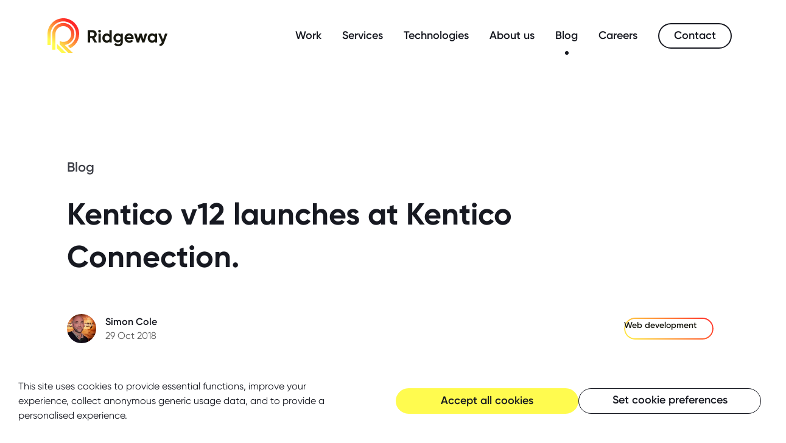

--- FILE ---
content_type: text/html; charset=utf-8
request_url: https://www.ridgeway.com/blog/web-development/kentico-v12-launches-at-kentico-connection-2018
body_size: 93911
content:
<!DOCTYPE html><html lang="en-GB" data-critters-container><head><meta name="viewport" content="width=device-width, initial-scale=1"><meta charset="utf-8"><meta http-equiv="X-UA-Compatible" content="IE=edge"><link rel="preconnect" href="https://rwy-web-live-cdn.azureedge.net"><link rel="preload" href="https://rwy-web-live-cdn.azureedge.net/fonts/Gilroy/b261487c-2966-4089-8551-6555085406ad.woff2" as="font" type="font/woff2" crossorigin="anonymous"><link rel="preload" href="https://rwy-web-live-cdn.azureedge.net/fonts/Gilroy/65e59d21-d1cb-42cb-85de-10af9afd2b38.woff2" as="font" type="font/woff2" crossorigin="anonymous"><link rel="preload" href="https://rwy-web-live-cdn.azureedge.net/fonts/Gilroy/e62d07e6-5c21-45b8-8427-79c95511907d.woff2" as="font" type="font/woff2" crossorigin="anonymous"><title>Kentico v12 launches at Kentico Connection 2018 | Ridgeway</title><meta name="description" content="Introducing Kentico 12: Leading digital agency Ridgeway visits Kentico Connection to get a first look at Kentico 12. "><link rel="canonical" href="https://www.ridgeway.com/blog/web-development/kentico-v12-launches-at-kentico-connection-2018"><meta property="og:title" content="Kentico v12 launches at Kentico Connection 2018"><meta property="og:type" content="article"><meta property="og:image" content="https://assets-eu-01.kc-usercontent.com:443/7cab15cb-2cb0-017c-906e-4b5275c3eb5c/c011590b-07f5-42b2-b06a-7afac3c36f88/rwy-logo.png"><meta property="og:image:type" content="image/png"><meta property="og:image:width" content="300"><meta property="og:image:height" content="300"><meta property="og:image:alt" content="Ridgeway logo"><meta property="og:url" content="/blog/web-development/kentico-v12-launches-at-kentico-connection-2018"><meta property="og:description" content="Introducing Kentico 12: Leading digital agency Ridgeway visits Kentico Connection to get a first look at Kentico 12. "><meta property="og:locale" content="en-GB"><meta property="og:site_name" content="Ridgeway"><meta property="twitter:card" content="summary_large_image"><meta property="twitter:title" content="Kentico v12 launches at Kentico Connection 2018"><meta property="twitter:description" content="Introducing Kentico 12: Leading digital agency Ridgeway visits Kentico Connection to get a first look at Kentico 12. "><meta property="twitter:image" content="https://assets-eu-01.kc-usercontent.com:443/7cab15cb-2cb0-017c-906e-4b5275c3eb5c/c011590b-07f5-42b2-b06a-7afac3c36f88/rwy-logo.png"><meta property="twitter:image:alt" content="Ridgeway logo"><link rel="icon" href="https://rwy-web-live-cdn.azureedge.net/806e48e52463bedb5c0b1dade2f203ed31c2ce0e/favicon.ico"><link rel="apple-touch-icon" sizes="180x180" href="https://rwy-web-live-cdn.azureedge.net/806e48e52463bedb5c0b1dade2f203ed31c2ce0e/apple-touch-icon.png"><link href="https://rwy-web-live-cdn.azureedge.net/806e48e52463bedb5c0b1dade2f203ed31c2ce0e/icon.png" rel="icon" type="image/png" sizes="32x32"><link href="https://rwy-web-live-cdn.azureedge.net/806e48e52463bedb5c0b1dade2f203ed31c2ce0e/icon.png" rel="icon" type="image/png" sizes="16x16"><link rel="manifest" href="https://rwy-web-live-cdn.azureedge.net/806e48e52463bedb5c0b1dade2f203ed31c2ce0e/manifest.json"><link rel="mask-icon" href="https://rwy-web-live-cdn.azureedge.net/806e48e52463bedb5c0b1dade2f203ed31c2ce0e/safari-pinned-tab.svg&quot; color=&quot;#171921"><meta name="msapplication-TileColor" content="#171921"><meta name="theme-color" content="#171921"><meta property="article:published_time" content="2018-10-29T12:00:00.000Z"><meta property="article:modified_time" content="2022-10-04T08:07:02.334Z"><meta property="article:author" content="https://www.linkedin.com/in/sicole/"><meta property="article:section" content="Web development"><script type="application/ld+json">{"@context":"https://schema.org","@type":"BlogPosting","mainEntityOfPage":{"@type":"WebPage","@id":"https://www.ridgeway.com/blog/web-development/kentico-v12-launches-at-kentico-connection-2018"},"headline":"Kentico v12 launches at Kentico Connection.","description":"Introducing Kentico v12. Our first impressions of the latest Kentico CMS (and much more).","datePublished":"2018-10-29T12:00:00.000Z","dateModified":"2022-10-04T08:07:02.334Z","publisher":{"@type":"Organization","name":"Ridgeway","logo":{"@type":"ImageObject","url":"https://www.ridgeway.com/https://rwy-web-live-cdn.azureedge.net/806e48e52463bedb5c0b1dade2f203ed31c2ce0e/img/rwy-logo.png","width":300,"height":300}},"image":{"@type":"ImageObject","url":"https://assets-eu-01.kc-usercontent.com:443/7cab15cb-2cb0-017c-906e-4b5275c3eb5c/c011590b-07f5-42b2-b06a-7afac3c36f88/rwy-logo.png","width":300,"height":300},"author":{"@type":"Person","name":"Simon Cole"}}</script><meta name="next-head-count" content="39"><script>
                (function(w,d,s,l,i){w[l]=w[l]||[];w[l].push({'gtm.start':
                new Date().getTime(),event:'gtm.js'});var f=d.getElementsByTagName(s)[0],
                j=d.createElement(s),dl=l!='dataLayer'?'&l='+l:'';j.async=true;j.src=
                'https://www.googletagmanager.com/gtm.js?id='+i+dl;f.parentNode.insertBefore(j,f);
                })(window,document,'script','dataLayer', 'GTM-NBD64X');
                </script><script defer nomodule src="https://rwy-web-live-cdn.azureedge.net/_next/static/chunks/polyfills-78c92fac7aa8fdd8.js"></script><script defer src="https://rwy-web-live-cdn.azureedge.net/_next/static/chunks/9867.f6b2aa4b05576b14.js"></script><script src="https://rwy-web-live-cdn.azureedge.net/_next/static/chunks/webpack-79222ae259fd1d5b.js" defer></script><script src="https://rwy-web-live-cdn.azureedge.net/_next/static/chunks/framework-0d6ea1a7548c6e4f.js" defer></script><script src="https://rwy-web-live-cdn.azureedge.net/_next/static/chunks/main-17ee2dbadb987707.js" defer></script><script src="https://rwy-web-live-cdn.azureedge.net/_next/static/chunks/pages/_app-476af53d03bb5451.js" defer></script><script src="https://rwy-web-live-cdn.azureedge.net/_next/static/chunks/5186-1965853cfd133057.js" defer></script><script src="https://rwy-web-live-cdn.azureedge.net/_next/static/chunks/9690-00fbc89d982669d7.js" defer></script><script src="https://rwy-web-live-cdn.azureedge.net/_next/static/chunks/7244-778cc12033fb032b.js" defer></script><script src="https://rwy-web-live-cdn.azureedge.net/_next/static/chunks/9668-accb40039f6ce528.js" defer></script><script src="https://rwy-web-live-cdn.azureedge.net/_next/static/chunks/5357-debfc424c86d2fbb.js" defer></script><script src="https://rwy-web-live-cdn.azureedge.net/_next/static/chunks/pages/blog/%5BcategorySlug%5D/%5BarticleSlug%5D-f3d782a17c199c2a.js" defer></script><script src="https://rwy-web-live-cdn.azureedge.net/_next/static/806e48e52463bedb5c0b1dade2f203ed31c2ce0e/_buildManifest.js" defer></script><script src="https://rwy-web-live-cdn.azureedge.net/_next/static/806e48e52463bedb5c0b1dade2f203ed31c2ce0e/_ssgManifest.js" defer></script><style>.container{--bs-gutter-x:1.5rem;--bs-gutter-y:0;width:100%;padding-right:calc(var(--bs-gutter-x)*.5);padding-left:calc(var(--bs-gutter-x)*.5);margin-right:auto;margin-left:auto}@media(min-width:576px){.container{max-width:100%}}@media(min-width:768px){.container{max-width:100%}}@media(min-width:992px){.container{max-width:100%}}@media(min-width:1200px){.container{max-width:1440px}}:root{--bs-breakpoint-xs:0;--bs-breakpoint-sm:576px;--bs-breakpoint-md:768px;--bs-breakpoint-lg:992px;--bs-breakpoint-xl:1200px;--bs-breakpoint-xxl:1400px}.d-flex{display:flex!important}.h-100{height:100%!important}.flex-column{flex-direction:column!important}.mt-auto{margin-top:auto!important}.px-0{padding-right:0!important;padding-left:0!important}:root{--swiper-theme-color:#007aff}:root{--swiper-navigation-size:44px}*,:after,:before{box-sizing:border-box}#__next{display:flex;flex-direction:column;height:100%}main{display:block;flex-shrink:0}html{box-sizing:border-box;overflow-x:hidden;font-family:Gilroy,sans-serif;font-size:62.5%;-moz-osx-font-smoothing:grayscale;-webkit-font-smoothing:antialiased;-webkit-text-size-adjust:100%}body,html{position:relative;height:100%}body{font-size:1.8rem;line-height:2.7rem;display:flex;flex-direction:column;margin:0 auto;background:#fff;color:#3d3f47}@media(min-width:768px){body{font-size:2.2rem;line-height:3.3rem}}h1,h2,h3,h4{color:var(--heading-color);font-weight:600}h1{font-size:4rem;line-height:5.8rem}@media(min-width:768px){h1{font-size:4rem;line-height:6rem}}h2{font-size:3.4rem;line-height:5.1rem}@media(min-width:768px){h2{font-size:3.4rem;line-height:5.1rem}}h3{font-size:2.6rem;line-height:3.9rem}@media(min-width:768px){h3{font-size:3.2rem;line-height:4.8rem}}h4{font-size:2.8rem;line-height:4rem}@media(min-width:768px){h4{font-size:3rem;line-height:4.5rem}}small{font-size:1.4rem;line-height:1.8rem}@media(min-width:768px){small{font-size:1.6rem;line-height:2.4rem}}strong{font-weight:700}a,button{touch-action:manipulation}img{display:block}a{transition:color .2s linear;font-weight:400}a,a:focus,a:hover{color:inherit;text-decoration:none}address{font-style:normal}button{margin:0;font-family:inherit;font-size:100%;line-height:1.15}[type=button],[type=submit],button{-webkit-appearance:button}[type=button]::-moz-focus-inner,[type=submit]::-moz-focus-inner,button::-moz-focus-inner{padding:0;border-style:none}[type=button]:-moz-focusring,[type=submit]:-moz-focusring,button:-moz-focusring{outline:1px dotted ButtonText}:root{--black:#191910;--white:#fff;--dark-grey:#171921;--mid-grey:#3d3f47;--mid-grey-2:#606060;--grey:#3d3f47;--background-color:var(--white);--text-color:var(--mid-grey-2);--heading-color:var(--dark-grey);--sub-heading-color:var(--mid-grey);--border-color:var(--dark-grey);--link-hover:#fffe94;--link-arrow:#ff2727;--btn-color:#171921;--btn-tertiary-hover:var(--black);--c-theme:#fffb4f;--c-theme-cursor:#191910}body,html{overscroll-behavior-y:none}body{transition:background-color .2s,color .2s;background-color:var(--background-color);color:var(--text-color)}img{width:auto;max-width:100%;height:auto}.brand-background,.brand-background:after{background-color:var(--c-theme)}@media print{.brand-background,.brand-background:after{background-color:var(--c-theme)}}.container{padding-right:1.5rem;padding-left:1.5rem}@media(min-width:992px){.container{padding-right:7.8rem;padding-left:7.8rem}}.container-content{padding-right:1.5rem;padding-left:1.5rem;max-width:121.6rem;margin:0 auto}@media(min-width:992px){.container-content{padding-right:7.8rem;padding-left:7.8rem}}.container-content .container,.container-content .container-content{margin-top:6rem;margin-bottom:6rem;padding-right:0!important;padding-left:0!important}p{margin:3rem 0}p:first-child{margin-top:0}p:last-child{margin-bottom:0}a:focus{outline-color:#fffb4f}.wrapper{margin-top:6rem;margin-bottom:6rem}.rich-text-wrapper{padding-top:6rem;padding-bottom:6rem;background-color:#f7f7fb}.rich-text-wrapper a:after{background-color:#000}.rich-text-wrapper--bottom{margin-bottom:4rem}@media(min-width:768px){.wrapper{margin-bottom:14.4rem}.wrapper{margin-top:14.4rem}.rich-text-wrapper{padding-top:8.4rem;padding-bottom:10.4rem}.rich-text-wrapper--bottom{margin-bottom:14.4rem}}@media print{*{height:auto!important;opacity:1!important;color:#606060!important;filter:none!important}.rich-text-wrapper,body{background:#fff!important}}.styles_icon__U0Rda,.styles_icon__U0Rda:after,.styles_icon__U0Rda:before{position:absolute;right:0;left:0;width:20px;height:2px;margin-right:auto;margin-left:auto;transition-property:transform;transition-duration:.15s;transition-timing-function:ease;background-color:#fffb4f}.styles_icon__U0Rda:after,.styles_icon__U0Rda:before{content:"";display:block}.styles_icon__U0Rda:before{top:-6px}.styles_icon__U0Rda:after{top:auto;bottom:-6px}.styles_hamburger-squeeze___sDB2 .styles_icon__U0Rda{transition-duration:75ms;transition-timing-function:cubic-bezier(.55,.055,.675,.19)}.styles_hamburger-squeeze___sDB2 .styles_icon__U0Rda:before{transition:top 75ms ease .12s,opacity 75ms ease}.styles_hamburger-squeeze___sDB2 .styles_icon__U0Rda:after{transition:bottom 75ms ease .12s,transform 75ms cubic-bezier(.55,.055,.675,.19)}.styles_btn__Wx_8Q{font-size:1.8rem;line-height:2.7rem;display:inline-block;padding:.75rem 3rem;transition:.2s;border-width:2px;border-style:solid;border-radius:2.5rem;background-color:#fffb4f;color:var(--btn-color);font-style:normal;font-weight:600;letter-spacing:0;text-align:center;text-decoration:none;vertical-align:middle;cursor:pointer;-webkit-user-select:none;-moz-user-select:none;user-select:none}.styles_btn__Wx_8Q:active{transform:scale(.97)}.styles_btn__Wx_8Q:focus,.styles_btn__Wx_8Q:hover{outline:0;box-shadow:none;text-decoration:none}@media print{.styles_btn__Wx_8Q{display:none}}.styles_container__ROFk_{--bg-animation-speed:200ms;--container-spacing:0px;--nav-offset:0px;--nav-border-radius:0px;--header-background-color:#171921;display:flex;position:fixed;z-index:99;top:0;flex-wrap:wrap;align-items:center;justify-content:space-between;width:100%;max-width:100vw;will-change:auto;padding:1.6rem 1.5rem;background-color:var(--header-background-color);transition:transform .2s;--header-icon-text-color:#fff}@media(min-width:992px){.styles_container__ROFk_{--container-spacing:7.8rem;--nav-offset:3.6rem;--nav-border-radius:190px;padding-right:7.8rem;padding-left:7.8rem}}.styles_container__ROFk_ a{transition:color .2s ease-in;color:#fff}.styles_container__ROFk_ ::-moz-selection{background-color:#46474e}.styles_container__ROFk_ ::selection{background-color:#46474e}.styles_container__ROFk_ .hero-logo-text{transition:opacity .6s ease-in-out;opacity:1}.styles_header-background__2q7WK{position:absolute;top:-1.2rem;left:0;width:100%;height:calc(100% + 1.2rem);background-color:var(--header-background-color);transition:opacity .3s .1s}.styles_logo__Ot58Q{position:relative;z-index:10}.styles_logo-img-mobile__iBu_e{display:block;width:4.4rem;height:4.8rem;fill:#fffb4f}.styles_logo-img-desktop__7CDFG{display:none;width:19.7rem;height:5.7rem}.styles_mobile-nav-button__bacBR{display:flex;align-items:center}.styles_main-nav__YrGwH{position:fixed;z-index:9;top:0;left:0;width:100%;height:100%;padding-top:12rem;overflow-x:hidden;transform:translate3d(-100%,0,0);transition:transform .2s;background-color:#171921}.styles_main-nav-inner__MOd4b{position:relative;width:100%;height:100%;overflow:hidden scroll}.styles_main-nav-inner__MOd4b::-webkit-scrollbar{width:0}.styles_main-nav-list__XN1qx{height:100%;margin:0;padding-right:2rem;padding-left:2rem;color:#fff;list-style:none}.styles_main-nav-item__odhAB{font-size:3.4rem;line-height:5.1rem;display:flex;align-items:center;padding:.75rem 0}.styles_main-nav-item-desktop-only__hW_I8{display:none}.styles_main-nav-link__JV9SY{transition:color .2s ease-in;font-weight:600;text-decoration:none}@media(min-width:992px){.styles_container__ROFk_,.styles_header-background__2q7WK{background-color:transparent}.styles_container__ROFk_{top:1.2rem;transition:transform .2s,-webkit-backdrop-filter .8s 0s;transition:backdrop-filter .8s 0s,transform .2s;transition:backdrop-filter .8s 0s,transform .2s,-webkit-backdrop-filter .8s 0s;will-change:auto;left:calc(var(--container-spacing) - var(--nav-offset));width:calc(100% - 8.4rem);padding:1.8rem 3.6rem}.styles_container__ROFk_ a{color:#fff}.styles_container__ROFk_ .styles_btn__7FAtc{border-color:#fffb4f;color:#fffb4f}.styles_container__ROFk_ .styles_btn__7FAtc:focus,.styles_container__ROFk_ .styles_btn__7FAtc:hover{background-color:#fffb4f;color:#171921}.styles_container__ROFk_:before{content:"";position:absolute;left:0;width:100%;height:100%;background-color:transparent;border-radius:var(--nav-border-radius);opacity:.7;transition:background-color .8s 0s}.styles_logo-img-mobile__iBu_e{width:4.6rem;height:5rem}.styles_mobile-nav-button__bacBR{display:none}.styles_main-nav__YrGwH{justify-content:center;width:auto;padding:0;transform:none;transition:none;background-color:transparent}.styles_main-nav-inner__MOd4b,.styles_main-nav__YrGwH{display:flex;position:relative;height:auto;overflow:visible}.styles_main-nav-list__XN1qx{display:flex;justify-content:center;height:auto;padding-right:0;padding-left:0;color:inherit}.styles_main-nav-item__odhAB{font-size:1.8rem;line-height:2.7rem;position:relative;padding:0;white-space:nowrap;pointer-events:auto}.styles_main-nav-item__odhAB:first-child{border-top:0}.styles_main-nav-item-mobile-only__b_Zs7{display:none}.styles_main-nav-item-desktop-only__hW_I8{display:block}.styles_main-nav-item-button__0vloN{padding-left:1.7rem}.styles_main-nav-link__JV9SY{padding:0 1.7rem;transition:color .2s;color:#fff}.styles_main-nav-link__JV9SY:focus,.styles_main-nav-link__JV9SY:hover{text-decoration:none}.styles_active-state___di4B{display:block;position:absolute;top:100%;left:0;transition:left .2s ease,opacity .2s ease-in .2s}.styles_active-state___di4B:after{content:" ";display:block;position:absolute;bottom:-10px;left:50%;width:6px;height:6px;transform:translateX(-50%);border-radius:50%;background-color:#fffb4f}}@media(min-width:1200px){.styles_logo-img-desktop__7CDFG{display:block}.styles_logo-img-mobile__iBu_e{display:none}}@media print{.styles_main-nav__YrGwH,.styles_mobile-nav-button__bacBR{display:none!important}.styles_container__ROFk_{display:block!important;position:relative!important}}.styles_item__uHvma{margin-top:-1px;padding-bottom:0;border-top:1px solid var(--border-color);border-bottom:1px solid var(--border-color)}.styles_inner__mzH54{visibility:hidden;height:0;overflow:hidden;opacity:0}.styles_button__rvukN{display:flex;align-items:center;justify-content:space-between;width:100%;padding:1.8rem 0;border:0;outline:none;background:0;line-height:2.6rem;cursor:pointer}.styles_title___HiBF{font-size:1.6rem;line-height:2.4rem;margin:0 .8rem 0 0;color:#fff;font-weight:600;text-align:left}@media(min-width:768px){.styles_title___HiBF{font-size:1.8rem;line-height:2.7rem}}.styles_icon__kkOv6{width:.6rem;height:1rem;transform:rotate(90deg);fill:#fff}.styles_icon__kkOv6:after,.styles_icon__kkOv6:before{background-color:#fff}@media(min-width:992px){.styles_item__uHvma{border-top:0;border-bottom:0}.styles_expanded-on-desktop__bXTBX .styles_button__rvukN{margin-bottom:1rem;padding:0;cursor:default}.styles_expanded-on-desktop__bXTBX .styles_icon__kkOv6{display:none}.styles_expanded-on-desktop__bXTBX .styles_inner__mzH54{visibility:visible;height:auto;padding:0;transition:opacity .2s linear 0s,height 0s linear 0s;opacity:1}.styles_button--hidden-desktop__GIXeO{display:none}}@media print{.styles_inner__mzH54{visibility:visible;height:auto;padding:0;transition:opacity .2s linear 0s,height 0s linear 0s;opacity:1}.styles_item__uHvma{border:0}}.styles_container__Yvh_P{position:relative;margin-top:auto;padding-top:6rem}.styles_container__Yvh_P:after{content:"";position:absolute;bottom:0;left:0;width:100%;height:4px;background:linear-gradient(223deg,#ff2727,#fff342)}.styles_inner__vKloM{position:relative;z-index:1}.styles_header__koc7q{margin-bottom:4.2rem}.styles_title__zH6Ym{margin:0 0 2.4rem;font-weight:700;line-height:1.25}.styles_sub-header__1ApHN{font-size:1.6rem;line-height:2.4rem;margin:0 0 1.4rem;font-weight:600}@media(min-width:768px){.styles_sub-header__1ApHN{font-size:1.8rem;line-height:2.7rem}}.styles_contact__GwT_K{font-size:2.2rem;line-height:3.3rem;display:grid;grid-template-columns:min-content auto;margin:1.5rem 0 0;grid-gap:.6rem 1.2rem;gap:.6rem 1.2rem}.styles_contact__GwT_K a{text-decoration:underline;text-decoration-thickness:1px;text-underline-offset:5px;text-decoration-color:#fffb4f;transition:none;font-weight:600}@media(min-width:768px)and (hover:hover){.styles_contact__GwT_K a{display:inline-flex;position:relative;overflow:hidden;text-decoration:none}.styles_contact__GwT_K a:before{background:#fffb4f}.styles_contact__GwT_K a:after,.styles_contact__GwT_K a:before{content:"";position:absolute;bottom:1px;left:0;width:100%;height:1px}.styles_contact__GwT_K a:after{transform:translateX(-100%);transition:transform 0s;background:linear-gradient(223deg,#ff2727,#fff342)}.styles_contact__GwT_K a:hover:after{transform:translateX(100%);transition:transform .8s}}.styles_address-container__nxVAC{margin-bottom:2.5rem}.styles_address-container__nxVAC:last-child{margin-bottom:0}.styles_address__ZTo_Q{font-size:1.4rem;line-height:1.8rem;line-height:2.6rem}@media(min-width:768px){.styles_address__ZTo_Q{font-size:1.6rem;line-height:2.4rem}}.styles_link__WPvgl{font-size:1.4rem;line-height:1.8rem}@media(min-width:768px){.styles_link__WPvgl{font-size:1.6rem;line-height:2.4rem}}.styles_link__WPvgl:hover{text-decoration:underline}.styles_bottom__2vR7J{padding:4.2rem 0 3.4rem}.styles_navigation__FGI1G{margin:0;padding:0;list-style:none}.styles_navigation--inline__kUBeH{display:flex;flex-wrap:wrap}.styles_navigation-item__CXDlF:first-child{width:100%}.styles_navigation-item__CXDlF:after{font-size:1.4rem;line-height:1.8rem;content:"|";margin-right:.6rem;margin-left:.6rem}@media(min-width:768px){.styles_navigation-item__CXDlF:after{font-size:1.6rem;line-height:2.4rem}}.styles_footer-contact-divider__0aBS0,.styles_navigation-item__CXDlF:first-child:after,.styles_navigation-item__CXDlF:last-child:after{display:none}@media(min-width:768px){.styles_title__zH6Ym{font-size:7rem;line-height:9rem;margin-bottom:1.5rem}.styles_contact__GwT_K{display:block}.styles_footer-contact-divider__0aBS0{display:inline-block;margin-right:2.4rem;margin-left:2.4rem}.styles_navigation-item__CXDlF:first-child{width:auto}.styles_navigation-item__CXDlF:after{margin-right:1.3rem;margin-left:1.3rem}.styles_navigation-item__CXDlF:first-child:after{display:inline-block}}@media(min-width:992px){.styles_container__Yvh_P{padding-top:10.8rem}.styles_inner__vKloM{display:flex;flex-wrap:wrap;justify-content:space-between}.styles_header__koc7q{width:100%;margin-bottom:12rem}.styles_contact__GwT_K{font-size:3rem;line-height:4.5rem}.styles_addresses__oWKlq{grid-template-columns:14rem 14rem 14rem;padding:0}.styles_addresses__oWKlq,.styles_links__S_zVc{display:grid;grid-column-gap:3rem;-moz-column-gap:3rem;column-gap:3rem}.styles_links__S_zVc{grid-template-columns:14rem 14rem}.styles_bottom__2vR7J{width:100%;padding-top:6rem 0 9.2rem}}@media(min-width:1200px){.styles_addresses__oWKlq{grid-template-columns:16.4rem 16.4rem 16.4rem;-moz-column-gap:6rem;column-gap:6rem}.styles_links__S_zVc{grid-template-columns:16.4rem 16.4rem;-moz-column-gap:6rem;column-gap:6rem}}@media print{.styles_links__S_zVc,.styles_navigation-item-link__GoXr_{display:none}.styles_container__Yvh_P{padding-top:5rem;border-bottom:none;page-break-before:always}}.styles_filter-navigation-list__7VUO_{display:flex;margin:0 -1.5rem -1rem 0;padding:0 0 1rem;overflow:auto;list-style:none}.styles_filter-navigation-list__7VUO_::-webkit-scrollbar{display:none}.styles_filter-navigation-item__6hMYq{font-size:1.4rem;line-height:1.8rem;flex:0 0 auto;margin-right:1.2rem}.styles_filter-navigation-link__kxC_K{position:relative;display:block;padding:.6rem 1.4rem;transition:background-color .2s;border:none;border-radius:2.5rem;background-color:transparent;color:#fff;font-weight:600;line-height:2.4rem}.styles_filter-navigation-link__kxC_K:before{background:linear-gradient(223deg,#ff2727,#fff342)}.styles_filter-navigation-link__kxC_K:after,.styles_filter-navigation-link__kxC_K:before{border-radius:2.5rem;content:"";position:absolute;width:100%;height:100%;z-index:-1;-webkit-mask:linear-gradient(#fff 0 0) content-box,linear-gradient(#fff 0 0);mask:linear-gradient(#fff 0 0) content-box,linear-gradient(#fff 0 0);inset:0;-webkit-mask-composite:xor;mask-composite:exclude;padding:.175rem;transition:opacity .6s,background .6s}.styles_filter-navigation-link__kxC_K:after{background:#171921;opacity:0}.styles_filter-navigation-link__kxC_K:focus:after,.styles_filter-navigation-link__kxC_K:hover:after{opacity:1}.styles_filter-navigation-link__kxC_K:focus{background-color:#fffb4f;color:#171921}@media(min-width:768px){.styles_filter-navigation-list__7VUO_{flex-wrap:wrap;margin:0;padding-bottom:0;overflow:visible}.styles_filter-navigation-item__6hMYq{margin-bottom:1rem}}@media print{.styles_filter-navigation-container__V8XZy{display:none}}.styles_container__RbHbz{display:flex;align-items:center;row-gap:.5rem}.styles_avatar__eVuGX{margin-right:1.5rem;overflow:hidden}.styles_avatar__eVuGX.styles_round__KPXwg{width:4.8rem;height:4.8rem;border-radius:50%}.styles_content__tf1oZ{flex:1 1}.styles_name__X_5Wp{font-size:1.4rem;line-height:1.8rem;margin:0;color:#171921;font-weight:600}@media(min-width:768px){.styles_name__X_5Wp{font-size:1.6rem;line-height:2.4rem}}.styles_date__kgFGy{font-size:1.4rem;line-height:1.8rem;display:block;color:#606060}@media(min-width:768px){.styles_date__kgFGy{font-size:1.6rem;line-height:2.4rem}}@media print{.styles_avatar__eVuGX{display:none}}.styles_article-metadata-container__FD8RJ{display:flex;flex-wrap:wrap}.styles_article-metadata-author__jL0M0,.styles_article-metadata-tags__NMVS4{width:100%}.styles_article-metadata-tags__NMVS4{padding-top:3rem}@media(min-width:768px){.styles_article-metadata-container__FD8RJ{margin:0 -1.5rem}.styles_article-metadata-author__jL0M0,.styles_article-metadata-tags__NMVS4{width:50%;padding:0 1.5rem}.styles_article-metadata-tags__NMVS4{display:flex;justify-content:flex-end}}.styles_container__dvPVA>:first-child{margin-top:0}.styles_container__dvPVA h3,.styles_container__dvPVA p,.styles_container__dvPVA ul{margin-top:0;margin-bottom:2.4rem}.styles_container__dvPVA h3{margin-bottom:1.2rem;font-size:2rem;line-height:3rem}.styles_container__dvPVA p:last-child{margin-bottom:0}.styles_container__dvPVA a{color:var(--heading-color);font-weight:600;text-decoration:underline;text-decoration-color:#171921;transition:text-decoration-color .2s}.styles_container__dvPVA a:focus,.styles_container__dvPVA a:hover{text-decoration-color:#ff2727}.styles_container__dvPVA ul{margin-left:3rem;padding:0 0 0 2.4rem}.styles_container__dvPVA ul li{margin-bottom:1.5rem;padding-left:1.4rem}.styles_container__dvPVA ul{list-style:disc}.styles_container__dvPVA ul li::marker{color:var(--heading-color);font-size:120%}.styles_container__dvPVA p+:is(h1,h2,h3,h4,h5,h6){margin-top:4.4rem}.rich-text-wrapper .styles_container__dvPVA a:after{background-color:#f7f7fb}@media(min-width:768px){.styles_container__dvPVA h3,.styles_container__dvPVA p,.styles_container__dvPVA ul{margin-top:0;margin-bottom:3rem}}@media(min-width:768px){.styles_container__dvPVA h3{font-size:2.8rem;line-height:4rem;margin-bottom:2.4rem}}@media(min-width:768px)and (min-width:768px){.styles_container__dvPVA h3{font-size:3rem;line-height:4.5rem}}@media(min-width:768px){.styles_container__dvPVA ul li{margin-bottom:2rem}}.styles_container__saTjg{display:flex;position:relative;z-index:5;flex-direction:column}.styles_content__T0kA5{position:relative;padding-top:13.7rem;padding-bottom:6rem}.styles_footer__6vw2X{padding-top:6rem}.styles_name__33BCA{font-size:2.2rem;line-height:3.4rem;display:block;margin:0 0 1.8rem;color:#3d3f47;font-weight:600}.styles_title__riEhr{font-size:3.4rem;line-height:5.1rem;font-weight:700;line-height:1.265;margin:0}@media(min-width:768px){.styles_title__riEhr{font-size:5rem;line-height:7.5rem}}.styles_title__riEhr:last-child{margin:0}.styles_light__uuftm{background-color:#fff}.styles_narrow-hero__t5oWB{max-width:121.6rem;margin-right:auto;margin-left:auto}.styles_narrow-hero__t5oWB .styles_content__T0kA5{max-width:100%}@media(min-width:768px){.styles_content__T0kA5{position:static;padding-top:25.8rem;padding-bottom:6.6rem}.styles_name__33BCA{margin-bottom:2.4rem}.styles_title__riEhr{max-width:94.8rem}.styles_title__riEhr{line-height:1.4}}@media print{.styles_container__saTjg{min-height:auto!important;padding-bottom:0!important}.styles_content__T0kA5{padding-top:5rem!important;padding-bottom:10rem!important}}.styles_link__D_tcg{font-size:1.8rem;line-height:2.7rem;position:absolute;z-index:9999;left:50%;padding:1rem;transform:translateY(-100%);background:#fffb4f;color:#fff}@media(min-width:768px){.styles_link__D_tcg{font-size:1.8rem;line-height:2.7rem}}.styles_link__D_tcg:focus{transform:translateY(0)}@media print{.styles_link__D_tcg{display:none}}.styles_share-container__sKGON{margin-top:6rem}.styles_share-title__g_OOt{font-size:1.8rem;line-height:2.7rem;margin:0 0 2.4rem;color:#3d3f47;font-weight:600}.styles_share-list__OEUNh{display:flex;flex-wrap:wrap;margin:0;padding:0;list-style:none}.styles_share-item__heiPx{padding-right:1.5rem}.styles_share-link__bMDkY{display:flex;align-items:center;justify-content:center;width:4.8rem;height:4.8rem;transition:background-color .2s;border-radius:50%;background-color:#171921}.styles_share-link__bMDkY:hover{background-color:#676767}.styles_icon__EPllQ{width:2.3rem;height:2.3rem;fill:#fff}.styles_share-text__6VMqE{display:none}@media(min-width:768px){.styles_share-container__sKGON{margin-top:10.4rem}.styles_share-item__heiPx{padding-right:2.8rem}}@media(hover:none){.styles_cursor__ZzkK4{display:none}}@media(hover:hover){.styles_cursor-container__K2T0h *{cursor:none!important}.styles_cursor__ZzkK4{font-size:1.6rem;line-height:2.4rem;display:flex;position:fixed;z-index:999;top:50%;left:50%;flex-wrap:wrap;align-items:center;justify-content:center;width:11rem;height:11rem;transform:translate(-50%,-50%) scale(.25);transition:opacity .25s ease-in-out,transform .25s ease-in-out,background-color .25s;border-radius:50%;opacity:0;background-color:var(--c-theme-cursor);color:#fff;font-weight:600;pointer-events:none}}@media(hover:hover)and (min-width:768px){.styles_cursor__ZzkK4{font-size:1.8rem;line-height:2.7rem}}@media(hover:hover){.styles_cursor-mover__w9ag6{display:none;-moz-column-gap:3rem;column-gap:3rem;transition:column-gap .15s ease-in;transition:column-gap .15s ease-in,-moz-column-gap .15s ease-in}.styles_cursor-mover-left__KXmXz,.styles_cursor-mover-right__JetKE{width:1.6rem;height:1.6rem;transition:all .2s ease-in-out;fill:#fff}.styles_cursor-mover-left__KXmXz{transform:rotate(-180deg)}}@media print{.styles_cursor__ZzkK4{display:none}.styles_cursor-container__K2T0h *{cursor:default!important}}.styles_container__344uF{overflow:hidden}.styles_title__PclNC{font-size:2.8rem;line-height:4rem;margin:0 0 2.4rem;font-weight:600}.styles_title__PclNC a{font-weight:inherit}.styles_button__1WtKY{margin-top:4.2rem}.styles_button-container-desktop__ebLnS{display:none}.styles_slider__xAxm1{position:relative}.styles_button-container-mobile__fPZ7a{padding-left:1.5rem}@media(max-width:767.98px){.styles_slider__xAxm1{padding-right:0;padding-left:0}}@media(min-width:768px){.styles_title__PclNC{font-size:3.4rem;line-height:5.1rem}}@media(min-width:992px){.styles_button-container-mobile__fPZ7a{padding-left:7.8rem}.styles_content-container__mc2ca{position:relative}}@media(min-width:1200px){.styles_container__344uF{position:relative}.styles_button-container-desktop__ebLnS{display:block}.styles_button-container-mobile__fPZ7a{display:none}.styles_content__Fuiwy{display:flex;position:absolute;z-index:2;top:0;left:0;align-items:flex-start;width:100%;height:100%;pointer-events:none}.styles_content__Fuiwy .styles_introduction__JkUNB{max-width:388px;padding-top:14rem;transition:opacity .2s linear;pointer-events:all}.styles_button__1WtKY{margin-top:3rem}.styles_content__inner__fuft0{padding-left:78px}}@media print{.styles_button__1WtKY,.styles_container__344uF{display:none}}.styles_container__Ylg3H{display:none;position:fixed;z-index:100;bottom:0;left:0;width:100%;padding:1.5rem 0;background-color:#fff;color:#171921}.styles_inner__58Gv9{padding-right:2rem;padding-left:2rem}.styles_text__U1xgM{font-size:1.6rem;line-height:2.4rem}.styles_text__U1xgM p:first-child{margin-top:0}.styles_text__U1xgM p:last-child{margin-bottom:0}.styles_cta__C0au8{margin-top:1rem}.styles_btn__8kk0o{font-size:1.8rem;line-height:2.7rem;display:inline-block;padding:.75rem 3rem;transition:.2s;border-width:2px;border-style:solid;border-radius:2.5rem;background-color:#fffb4f;color:var(--btn-color);font-style:normal;font-weight:600;letter-spacing:0;text-align:center;text-decoration:none;vertical-align:middle;cursor:pointer;-webkit-user-select:none;-moz-user-select:none;user-select:none}.styles_btn__8kk0o:active{transform:scale(.97)}.styles_btn__8kk0o:focus,.styles_btn__8kk0o:hover{outline:0;box-shadow:none;text-decoration:none}.styles_btn-tertiary__0rdPd{width:100%;margin-top:1rem;border:1px solid #171921;background-color:transparent;color:#171921;padding:.5rem 2.4rem .6rem}.styles_btn-tertiary__0rdPd:focus,.styles_btn-tertiary__0rdPd:hover{background-color:#171921;color:#fff}@media(min-width:768px){.styles_container__Ylg3H{padding-top:2.5rem;padding-bottom:2.5rem}.styles_inner__58Gv9{display:grid;grid-column-gap:1.5rem;grid-template-columns:auto 1fr;align-items:center}.styles_cta__C0au8{display:flex;flex:1 1;flex-wrap:wrap;justify-content:flex-end;margin-top:0;margin-left:auto;gap:1rem 3rem}.styles_btn-tertiary__0rdPd{width:auto;min-width:30rem;margin-top:0}.styles_btncontainer__BmKIx{width:300px}}@media(min-width:992px){.styles_inner__58Gv9{padding-right:3rem;padding-left:3rem}}@media(min-width:1200px){.styles_inner__58Gv9{grid-template-columns:2fr minmax(630px,1fr);gap:6rem}}.styles_container__jQIjP{margin-top:8rem;margin-bottom:8rem}</style><link rel="stylesheet" href="https://rwy-web-live-cdn.azureedge.net/_next/static/css/15c4bd563cc33ea2.css" data-n-g media="print" onload="this.media='all'"><noscript><link rel="stylesheet" href="https://rwy-web-live-cdn.azureedge.net/_next/static/css/15c4bd563cc33ea2.css"></noscript><link rel="stylesheet" href="https://rwy-web-live-cdn.azureedge.net/_next/static/css/d5f4636ba04837cf.css" data-n-p media="print" onload="this.media='all'"><noscript><link rel="stylesheet" href="https://rwy-web-live-cdn.azureedge.net/_next/static/css/d5f4636ba04837cf.css"></noscript><link rel="stylesheet" href="https://rwy-web-live-cdn.azureedge.net/_next/static/css/749ba8c1f8d12590.css" data-n-p media="print" onload="this.media='all'"><noscript><link rel="stylesheet" href="https://rwy-web-live-cdn.azureedge.net/_next/static/css/749ba8c1f8d12590.css"></noscript><link rel="stylesheet" href="https://rwy-web-live-cdn.azureedge.net/_next/static/css/6a94d4ea149c0317.css" media="print" onload="this.media='all'"><noscript><link rel="stylesheet" href="https://rwy-web-live-cdn.azureedge.net/_next/static/css/6a94d4ea149c0317.css"></noscript><noscript data-n-css></noscript></head><body class="d-flex flex-column h-100"><noscript><iframe src="https://www.googletagmanager.com/ns.html?id=GTM-NBD64X" height="0" width="0" style="display:none;visibility:hidden"></iframe></noscript><div id="__next"><a role="button" tabindex="0" class="styles_link__D_tcg" href="/blog/web-development/kentico-v12-launches-at-kentico-connection-2018#main">Skip to content</a><header class="styles_container__ROFk_"><div class="styles_header-background__2q7WK"></div><div class="styles_logo__Ot58Q"><a aria-label="Link to homepage" href="/"><svg aria-hidden="true" class="styles_logo-img-mobile__iBu_e"><use xlink:href="#logo-rwy"/></svg><svg width="197px" height="57px" viewBox="0 0 197 57" version="1.1" xmlns="http://www.w3.org/2000/svg" xmlns:xlink="http://www.w3.org/1999/xlink" class="styles_logo-img-desktop__7CDFG"><title>Ridgeway Roundel</title><defs><linearGradient x1="74.0717143%" y1="14.3173634%" x2="25.1318287%" y2="77.3582875%" id="linearGradient-1"><stop stop-color="#FF2727" offset="0%"/><stop stop-color="#FFFB4F" offset="100%"/></linearGradient></defs><g id="Website" stroke="none" stroke-width="1" fill="none" fill-rule="evenodd"><g id="1.0-Homepage" transform="translate(-78, -32)"><g id="HEADER" transform="translate(0, 10)"><g id="Header" transform="translate(0, -10)"><g id="Group" transform="translate(78, 32)"><g id="logo-/-ridgeway" fill="url(#linearGradient-1)"><path d="M15.6,42.179 L30.469,56.999 L23.119,56.999 L15.6,49.506 L15.6,42.179 Z M26,7.77272727 C36.0515824,7.77272727 44.2,15.8926539 44.2,25.9090909 C44.2,35.1282099 37.2971953,42.7407297 28.3610198,43.8942423 L30.431,45.957 L34.7896139,50.3002527 L41.511,56.999 L34.157,56.999 L28.8076666,51.6688724 L28.795,51.669 L23.606,46.498 L23.622,46.5 L20.218424,43.1112138 L20.201,43.105 L20.02,42.925 L20.02,37.415 L20.3800786,37.5939023 C22.0809923,38.4077369 23.9870688,38.8636364 26,38.8636364 C33.1797017,38.8636364 39,33.0636888 39,25.9090909 C39,18.754493 33.1797017,12.9545455 26,12.9545455 C18.8443878,12.9545455 13.0390722,18.7156379 13.0001964,25.8371207 L13,51.818 L7.8,51.818 L7.8,25.9090909 C7.8,15.8926539 15.9484176,7.77272727 26,7.77272727 Z M26,0 C40.3594035,0 52,11.5998951 52,25.9090909 C52,36.1530911 46.0339905,45.0085272 37.3754918,49.2133251 L33.4248791,45.2767917 C41.245752,42.297705 46.8,34.7497621 46.8,25.9090909 C46.8,14.4617343 37.4875228,5.18181818 26,5.18181818 C14.6296968,5.18181818 5.39027703,14.2733145 5.20290135,25.5593462 L5.2,25.9090909 L5.2,44.045 L0,44.045 L0,25.9090909 C6.03961325e-14,11.5998951 11.6405965,0 26,0 Z" id="Combined-Shape"/></g><path d="M77.1588287,39.807074 L81.4886868,39.807074 L76.984472,32.1672026 C79.309228,31.096463 80.9074978,28.8102894 80.9074978,26.2636656 C80.9074978,22.5594855 77.885315,19.5498392 74.136646,19.5498392 L66,19.5498392 L66,39.807074 L70.0102041,39.807074 L70.0102041,32.7749196 L73.0614463,32.7749196 L77.1588287,39.807074 Z M70.0102041,23.2829582 L74.136646,23.2829582 C75.6477374,23.2829582 76.8972937,24.585209 76.8972937,26.2636656 C76.8972937,27.9421222 75.6477374,29.2733119 74.136646,29.2733119 L70.0102041,29.2733119 L70.0102041,23.2829582 Z M85.5279503,23.6012862 C86.8065661,23.6012862 87.8527063,22.5594855 87.8527063,21.3151125 C87.8527063,20.0707395 86.8065661,19 85.5279503,19 C84.278394,19 83.2322538,20.0707395 83.2322538,21.3151125 C83.2322538,22.5594855 84.278394,23.6012862 85.5279503,23.6012862 Z M83.6681455,39.807074 L87.4168146,39.807074 L87.4168146,25.3376206 L83.6681455,25.3376206 L83.6681455,39.807074 Z M101.859361,19.5498392 L101.859361,27.0450161 C100.813221,25.7138264 99.2730701,24.9324759 97.1517303,24.9324759 C93.257764,24.9324759 90.0612245,28.2604502 90.0612245,32.5723473 C90.0612245,36.8842444 93.257764,40.2122186 97.1517303,40.2122186 C99.2730701,40.2122186 100.813221,39.4308682 101.859361,38.0996785 L101.859361,39.807074 L105.60803,39.807074 L105.60803,19.5498392 L101.859361,19.5498392 Z M97.8491571,36.6527331 C95.5244011,36.6527331 93.8098935,35.0032154 93.8098935,32.5723473 C93.8098935,30.1414791 95.5244011,28.4919614 97.8491571,28.4919614 C100.144854,28.4919614 101.859361,30.1414791 101.859361,32.5723473 C101.859361,35.0032154 100.144854,36.6527331 97.8491571,36.6527331 Z M120.166815,25.3376206 L120.166815,27.1318328 C119.149734,25.7717042 117.580524,24.9324759 115.517303,24.9324759 C111.390861,24.9324759 108.2815,28.2893891 108.2815,32.340836 C108.2815,36.4212219 111.390861,39.7491961 115.517303,39.7491961 C117.580524,39.7491961 119.149734,38.9099678 120.166815,37.5498392 L120.166815,39.1125402 C120.166815,41.3987138 118.713842,42.6720257 116.360027,42.6720257 C114.122449,42.6720257 113.163487,41.7749196 112.553239,40.6463023 L109.356699,42.4694534 C110.635315,44.8135048 113.134428,46 116.243789,46 C120.079636,46 123.828305,43.8585209 123.828305,39.1125402 L123.828305,25.3376206 L120.166815,25.3376206 Z M116.098492,36.3054662 C113.744676,36.3054662 112.030169,34.6559486 112.030169,32.340836 C112.030169,30.0546624 113.744676,28.4051447 116.098492,28.4051447 C118.452307,28.4051447 120.166815,30.0546624 120.166815,32.340836 C120.166815,34.6559486 118.452307,36.3054662 116.098492,36.3054662 Z M130.395741,34.1061093 L141.351154,34.1061093 C141.438332,33.6141479 141.496451,33.1221865 141.496451,32.5723473 C141.496451,28.318328 138.445209,24.9324759 134.14441,24.9324759 C129.582076,24.9324759 126.472715,28.2604502 126.472715,32.5723473 C126.472715,36.8842444 129.553017,40.2122186 134.435004,40.2122186 C137.224712,40.2122186 139.40417,39.0836013 140.769965,37.1157556 L137.747782,35.3794212 C137.108474,36.2186495 135.946096,36.8263666 134.493123,36.8263666 C132.517081,36.8263666 130.918811,36.0160772 130.395741,34.1061093 Z M130.337622,31.2122186 C130.773514,29.3601286 132.139308,28.2893891 134.14441,28.2893891 C135.71362,28.2893891 137.282831,29.1286174 137.747782,31.2122186 L130.337622,31.2122186 Z M159.891083,25.3376206 L157.421029,34.2508039 L154.776619,25.3376206 L151.231366,25.3376206 L148.586957,34.221865 L146.116903,25.3376206 L142.135759,25.3376206 L146.756211,39.807074 L150.330524,39.807074 L153.003993,31.0385852 L155.677462,39.807074 L159.251775,39.807074 L163.872227,25.3376206 L159.891083,25.3376206 Z M176.367791,25.3376206 L176.367791,27.0450161 C175.32165,25.7427653 173.75244,24.9324759 171.6311,24.9324759 C167.766193,24.9324759 164.569654,28.2604502 164.569654,32.5723473 C164.569654,36.8842444 167.766193,40.2122186 171.6311,40.2122186 C173.75244,40.2122186 175.32165,39.4019293 176.367791,38.0996785 L176.367791,39.807074 L180.11646,39.807074 L180.11646,25.3376206 L176.367791,25.3376206 Z M172.328527,36.6527331 C170.032831,36.6527331 168.318323,35.0032154 168.318323,32.5723473 C168.318323,30.1414791 170.032831,28.4919614 172.328527,28.4919614 C174.653283,28.4919614 176.367791,30.1414791 176.367791,32.5723473 C176.367791,35.0032154 174.653283,36.6527331 172.328527,36.6527331 Z M192.989796,25.3376206 L189.764197,35.0610932 L185.986469,25.3376206 L181.889086,25.3376206 L187.846273,39.3440514 C187.148846,41.2829582 186.102706,42.1511254 184.039485,42.1221865 L184.039485,45.5948553 C187.730035,45.7974277 190.200089,43.9742765 191.71118,39.807074 L197,25.3376206 L192.989796,25.3376206 Z" id="Combined-Shape" fill="var(--header-icon-text-color)" class="hero-logo-text"/></g></g></g></g></g></svg></a></div><div class="styles_mobile-nav-button__bacBR"><button class="
      styles_hamburger__aRoB3
      styles_hamburger-squeeze___sDB2
      
    " type="button" aria-label="Mobile menu"><span class="styles_icon__U0Rda"></span></button></div><nav class="styles_main-nav__YrGwH" role="navigation" aria-label="Main Navigation"><div class="styles_main-nav-inner__MOd4b"><ul class="styles_main-nav-list__XN1qx"><li class="styles_main-nav-item__odhAB"><a class="styles_main-nav-link__JV9SY" href="/work">Work</a></li><li class="styles_main-nav-item__odhAB"><a class="styles_main-nav-link__JV9SY" href="/services">Services</a></li><li class="styles_main-nav-item__odhAB"><a class="styles_main-nav-link__JV9SY" href="/technologies">Technologies</a></li><li class="styles_main-nav-item__odhAB"><a class="styles_main-nav-link__JV9SY" href="/about">About us</a></li><li class="styles_main-nav-item__odhAB is-active"><a class="styles_main-nav-link__JV9SY" href="/blog">Blog</a></li><li class="styles_main-nav-item__odhAB"><a class="styles_main-nav-link__JV9SY" href="/careers">Careers</a></li><li class="styles_main-nav-item__odhAB styles_main-nav-item-mobile-only__b_Zs7"><a class="styles_main-nav-link__JV9SY" href="/contact">Contact</a></li></ul><div class="styles_main-nav-item-desktop-only__hW_I8 styles_main-nav-item-button__0vloN"><a class="
  styles_btn__Wx_8Q
  styles_btn-tertiary__aXsHp
  
  styles_btn-sm__LuA75
  
  
  
    
  styles_btn__7FAtc" target rel href="/contact">Contact</a></div><span class="styles_active-state___di4B" style="opacity:0"></span></div></nav></header><main id="main" role="main" tabindex="-1"><div class="styles_container__saTjg styles_light__uuftm styles_narrow-hero__t5oWB"><div class="styles_content__T0kA5"><div class="container"><div class="styles_name__33BCA" style="opacity:0;transform:translateY(20px) translateZ(0)">Blog</div><h1 class="styles_title__riEhr" style="opacity:0;transform:translateY(20px) translateZ(0)"><span>Kentico v12 launches at Kentico Connection.</span></h1><div class="styles_footer__6vw2X" style="opacity:0;transform:translateY(20px) translateZ(0)"><div class="styles_article-metadata-container__FD8RJ"><div class="styles_article-metadata-author__jL0M0"><div class="styles_container__RbHbz styles_container__RbHbz"><div class="styles_avatar__eVuGX styles_round__KPXwg"><img alt="Simon Cole" loading="lazy" width="380" height="380" decoding="async" data-nimg="1" style="color:transparent" srcset="https://assets-eu-01.kc-usercontent.com:443/7cab15cb-2cb0-017c-906e-4b5275c3eb5c/8cfdcf57-3950-4287-b588-42aab82d3574/SimonC.jpg?w=384&q=80&lossless=true&auto=format 1x, https://assets-eu-01.kc-usercontent.com:443/7cab15cb-2cb0-017c-906e-4b5275c3eb5c/8cfdcf57-3950-4287-b588-42aab82d3574/SimonC.jpg?w=828&q=80&lossless=true&auto=format 2x" src="https://assets-eu-01.kc-usercontent.com:443/7cab15cb-2cb0-017c-906e-4b5275c3eb5c/8cfdcf57-3950-4287-b588-42aab82d3574/SimonC.jpg?w=828&q=80&lossless=true&auto=format"></div><div class="styles_content__tf1oZ"><p class="styles_name__X_5Wp">Simon Cole</p><span class="styles_date__kgFGy">29 Oct 2018</span></div></div></div><div class="styles_article-metadata-tags__NMVS4"><div class="styles_filter-navigation-container__V8XZy filter-navigation"><div class="styles_filter-navigation-nav__cejh1"><div class><ul class="styles_filter-navigation-list__7VUO_"><li class="styles_filter-navigation-item__6hMYq" style="opacity:0;transform:translateY(20px) translateZ(0)"><a class="styles_filter-navigation-link__kxC_K" href="/blog/web-development">Web development</a></li></ul></div></div></div></div></div></div></div></div></div><div class="rich-text-wrapper rich-text-wrapper--bottom"><div class="container-content"><div class="styles_container__dvPVA container-content wrapper" style="opacity:0;transform:translateY(20px) translateZ(0)"><p>Introducing Kentico v12. Our first impressions of the latest Kentico CMS (and much more).</p></div><figure class="container px-0 styles_container__jQIjP"><div><img alt="Kentico Connection conference v12" loading="lazy" width="1079" height="809" decoding="async" data-nimg="1" style="color:transparent;width:100%;height:auto" sizes="100vw" srcset="https://assets-eu-01.kc-usercontent.com:443/7cab15cb-2cb0-017c-906e-4b5275c3eb5c/0cf54103-1f8d-4ddb-bad6-266886efe9af/Main-image.jpg?w=640&q=80&lossless=true&auto=format 640w, https://assets-eu-01.kc-usercontent.com:443/7cab15cb-2cb0-017c-906e-4b5275c3eb5c/0cf54103-1f8d-4ddb-bad6-266886efe9af/Main-image.jpg?w=750&q=80&lossless=true&auto=format 750w, https://assets-eu-01.kc-usercontent.com:443/7cab15cb-2cb0-017c-906e-4b5275c3eb5c/0cf54103-1f8d-4ddb-bad6-266886efe9af/Main-image.jpg?w=828&q=80&lossless=true&auto=format 828w, https://assets-eu-01.kc-usercontent.com:443/7cab15cb-2cb0-017c-906e-4b5275c3eb5c/0cf54103-1f8d-4ddb-bad6-266886efe9af/Main-image.jpg?w=1080&q=80&lossless=true&auto=format 1080w, https://assets-eu-01.kc-usercontent.com:443/7cab15cb-2cb0-017c-906e-4b5275c3eb5c/0cf54103-1f8d-4ddb-bad6-266886efe9af/Main-image.jpg?w=1200&q=80&lossless=true&auto=format 1200w, https://assets-eu-01.kc-usercontent.com:443/7cab15cb-2cb0-017c-906e-4b5275c3eb5c/0cf54103-1f8d-4ddb-bad6-266886efe9af/Main-image.jpg?w=1920&q=80&lossless=true&auto=format 1920w, https://assets-eu-01.kc-usercontent.com:443/7cab15cb-2cb0-017c-906e-4b5275c3eb5c/0cf54103-1f8d-4ddb-bad6-266886efe9af/Main-image.jpg?w=2048&q=80&lossless=true&auto=format 2048w, https://assets-eu-01.kc-usercontent.com:443/7cab15cb-2cb0-017c-906e-4b5275c3eb5c/0cf54103-1f8d-4ddb-bad6-266886efe9af/Main-image.jpg?w=3840&q=80&lossless=true&auto=format 3840w" src="https://assets-eu-01.kc-usercontent.com:443/7cab15cb-2cb0-017c-906e-4b5275c3eb5c/0cf54103-1f8d-4ddb-bad6-266886efe9af/Main-image.jpg?w=3840&q=80&lossless=true&auto=format"></div></figure>
<!-- -->
<!-- -->
<!-- -->
<!-- -->
<!-- -->
<!-- -->
<!-- -->
<!-- -->
<!-- -->
<!-- -->
<div class="styles_container__dvPVA container-content wrapper" style="opacity:0;transform:translateY(20px) translateZ(0)"><p>This year’s Kentico Connection conference returned to Prague for two days of deep-dive into Kentico v12 and Kentico Cloud platforms, and also linked up with the Connect Minds Kentico partner group (recently rebranded from JBoye) for some direct insight and discussion with Kentico’s CEO Petr Palas and VP of Product Karol Jarkovsky. </p><p>It’s been great to meet up with the Kentico team and the ever-friendly Kentico partners (both UK and beyond), and as usual Kentico don’t disappoint with a fantastic launch event and an insightful keynote presentation from Hamish Taylor, the ex-British Airways, P&G and Eurostar CEO, at Prague’s famous Lobkowicz Palace. </p><h3>The focus of Kentico Connection</h3><p>The Connection events usually coincide with a new product version launch, and at this year’s event we got confirmation that <a href="https://www.kentico.com/" data-new-window="true" target="_blank" rel="noopener noreferrer">Kentico v12</a> (K12, the CMS/EMS platform) will launch on 27th November 2018. Much of the event focussed on this transition, alongside Kentico’s sister platform <a href="https://kenticocloud.com/" data-new-window="true" target="_blank" rel="noopener noreferrer">Kentico Cloud</a> (KC) which is soon to re-brand - but we’re still awaiting the big reveal on that for now.</p><p>Kentico has a dual-rail strategy for both of these platforms – progressing both in parallel with two teams at Kentico’s Brno head office, with investment continuing on a roadmap to 2022 and beyond. Having taken part in a consultative 2-day workshop with Kentico in London earlier this year, we’ve discussed a large amount of the changes coming, and new functionality and approach.</p><h3>Kentico 12 launch date announced</h3><p>Ridgeway has been trialling the Beta version of <strong>K12</strong> (codenamed Raptor) for several months, and so the launch on 27th November has been much anticipated. We’ve had a good deal of information already from the Kentico team – principally Product Owners Michal Kadák and David Komárek, who’ve been doing a fine range of Raptor related photoshoots around the world for Connection events in Sydney and Chicago in the past month. </p><h3>What are the key features and benefits of Kentico 12?</h3><p><strong>K12</strong> is a more significant shift than the last few versions of the platform, and has been long-awaited within the partner community, principally given that there will finally be full support for ASP.Net MVC within the platform. This is hugely positive as the existing approach using ASP.Net Web Forms is now quite out of date – indeed Microsoft themselves tried to retire it once already in 2017 and had to revise the ill-advised decision a week later.</p><p>We know therefore that Web Forms has a limited lifespan and Kentico have now confirmed that Web Forms will only be supported within versions up until 2022, and the strong recommendation is that newly developed solutions on Kentico should be MVC-based moving forwards – a transition that Ridgeway began in early 2018.</p><p>Whilst support for MVC 5 is great news, there are further steps needed to make the transition to MVC Core in the future, and the underlying Kentico platform has work required to rebuild ‘Mother’ (the underlying application) as MVC, which is expected to happen for the product launch in 2020. That’s right – 2019 will see no new version of Kentico, other than a Service Pack in June which will add some additional functionality that didn’t make the November cut – notably AB testing.</p></div><figure class="container px-0 styles_container__jQIjP"><div><img alt="Michal Kadak Presenting v12" loading="lazy" width="1014" height="760" decoding="async" data-nimg="1" style="color:transparent;width:100%;height:auto" sizes="100vw" srcset="https://assets-eu-01.kc-usercontent.com:443/7cab15cb-2cb0-017c-906e-4b5275c3eb5c/628121bb-e715-4768-bb9f-ff79e1783272/other-image-Michal-Kadak.jpg?w=640&q=80&lossless=true&auto=format 640w, https://assets-eu-01.kc-usercontent.com:443/7cab15cb-2cb0-017c-906e-4b5275c3eb5c/628121bb-e715-4768-bb9f-ff79e1783272/other-image-Michal-Kadak.jpg?w=750&q=80&lossless=true&auto=format 750w, https://assets-eu-01.kc-usercontent.com:443/7cab15cb-2cb0-017c-906e-4b5275c3eb5c/628121bb-e715-4768-bb9f-ff79e1783272/other-image-Michal-Kadak.jpg?w=828&q=80&lossless=true&auto=format 828w, https://assets-eu-01.kc-usercontent.com:443/7cab15cb-2cb0-017c-906e-4b5275c3eb5c/628121bb-e715-4768-bb9f-ff79e1783272/other-image-Michal-Kadak.jpg?w=1080&q=80&lossless=true&auto=format 1080w, https://assets-eu-01.kc-usercontent.com:443/7cab15cb-2cb0-017c-906e-4b5275c3eb5c/628121bb-e715-4768-bb9f-ff79e1783272/other-image-Michal-Kadak.jpg?w=1200&q=80&lossless=true&auto=format 1200w, https://assets-eu-01.kc-usercontent.com:443/7cab15cb-2cb0-017c-906e-4b5275c3eb5c/628121bb-e715-4768-bb9f-ff79e1783272/other-image-Michal-Kadak.jpg?w=1920&q=80&lossless=true&auto=format 1920w, https://assets-eu-01.kc-usercontent.com:443/7cab15cb-2cb0-017c-906e-4b5275c3eb5c/628121bb-e715-4768-bb9f-ff79e1783272/other-image-Michal-Kadak.jpg?w=2048&q=80&lossless=true&auto=format 2048w, https://assets-eu-01.kc-usercontent.com:443/7cab15cb-2cb0-017c-906e-4b5275c3eb5c/628121bb-e715-4768-bb9f-ff79e1783272/other-image-Michal-Kadak.jpg?w=3840&q=80&lossless=true&auto=format 3840w" src="https://assets-eu-01.kc-usercontent.com:443/7cab15cb-2cb0-017c-906e-4b5275c3eb5c/628121bb-e715-4768-bb9f-ff79e1783272/other-image-Michal-Kadak.jpg?w=3840&q=80&lossless=true&auto=format"></div></figure>
<!-- -->
<!-- -->
<!-- -->
<!-- -->
<!-- -->
<!-- -->
<!-- -->
<!-- -->
<div class="styles_container__dvPVA container-content wrapper" style="opacity:0;transform:translateY(20px) translateZ(0)"><p>In the meantime, the transition to MVC as of November has fundamental improvements for content editors, developers, and budget-holders, most notably including:</p><ul>
  <li><strong>Easier upgrades</strong> – historically challenging and expensive, the separation between application and ‘Mother’ means this process will be significantly easier</li>
  <li><strong>Developer happiness</strong> – including helping with recruitment which has been challenging in recent years due to the dated nature of Web Forms and developers desire to be using the latest tech</li>
  <li><strong>New Page Builder editor interface</strong> – vastly superior content authoring interface, which keeps things simple and reduces the ability for content changes to cause issues</li>
</ul><p>The new Page Builder interface particularly is slick and easy to use: managing sections of content, widgets, inline editing and personalisation is more straightforward than ever. Whilst personalisation has been within the product for some years, this greater ease of implementation is key to getting the best out of it. Given that <a href="https://www.evergage.com/blog/press/new-evergage-study-highlights-personalizations-increasing-importance-and-impact-along-with-areas-for-improvement/" data-new-window="true" target="_blank" rel="noopener noreferrer">Evergage’s</a> research indicates <strong>98%</strong> of marketeers agree personalisation helps to advance customer relationships, and <strong>74%</strong> claim it has a strong or extreme impact, it’s never been more important to nurture customer engagement. </p><p>Thankfully as ever, Kentico are focussed on supporting customers and partners in the transition – including best practice guides, samples, documentation and updated training. We can’t wait to get our hands on the final release on <strong>November 27th</strong>. </p><h3>Could Kentico Cloud’s headless CMS be the future? </h3><p>Kentico Cloud is Kentico’s sister product, which was launched a couple of years ago. It’s a ‘<a href="https://kenticocloud.com/headless-cms-guide" data-new-window="true" target="_blank" rel="noopener noreferrer">headless CMS</a>’ which essentially means a platform which manages ‘content independent of channel’ – agnostic of the platform used to present content to the user.  This is perfectly suited to situations where multiple websites or other content delivery mechanisms are required (potentially on multiple different CMS platforms) where Kentico Cloud can sit in the middle and act as the central content repository via APIs. Or it can be used as a cost-effective cloud-based CMS platform. </p><p>Kentico Cloud’s functionality is progressing rapidly in an evolving marketplace dominated by Contentful. Of particular interest is the integration with <a href="https://www.recombee.com/" data-new-window="true" target="_blank" rel="noopener noreferrer">Recombee</a> (currently in Beta) – a content recommendation engine. Kentico’s integration with the platform allows for some neat and easy approaches to automated recommendations for content on-the-fly (e.g. providing recommendations for further news/blog articles on your site from another, at its simplest).</p><p>As the market moves more towards Artificial Intelligence (AI) solutions and delivering content to users via other channels than “just” a website e.g. native apps and Alexa-style voice assistance, it’s becoming more important to store content in abstract ways which are not prescribed by pure “website” concepts. Kentico Cloud is one of a few platforms now addressing this head on.</p><p>Given Ridgeway’s typical solutions make use of much of the EMS functions and/or ecommerce, which isn’t KC functionality, we’ve had limited opportunity to stretch our legs with KC as yet, but with the platform improvements and our understanding of how we can utilise it even alongside EMS to improve solutions for clients, we’re expecting to take advantage of it very soon.</p></div><figure class="container px-0 styles_container__jQIjP"><div><img alt="Prague flyover shot" loading="lazy" width="1539" height="802" decoding="async" data-nimg="1" style="color:transparent;width:100%;height:auto" sizes="100vw" srcset="https://assets-eu-01.kc-usercontent.com:443/7cab15cb-2cb0-017c-906e-4b5275c3eb5c/12745b9c-53de-45a6-ac88-f6e41521d7f5/secondary-image.jpg?w=640&q=80&lossless=true&auto=format 640w, https://assets-eu-01.kc-usercontent.com:443/7cab15cb-2cb0-017c-906e-4b5275c3eb5c/12745b9c-53de-45a6-ac88-f6e41521d7f5/secondary-image.jpg?w=750&q=80&lossless=true&auto=format 750w, https://assets-eu-01.kc-usercontent.com:443/7cab15cb-2cb0-017c-906e-4b5275c3eb5c/12745b9c-53de-45a6-ac88-f6e41521d7f5/secondary-image.jpg?w=828&q=80&lossless=true&auto=format 828w, https://assets-eu-01.kc-usercontent.com:443/7cab15cb-2cb0-017c-906e-4b5275c3eb5c/12745b9c-53de-45a6-ac88-f6e41521d7f5/secondary-image.jpg?w=1080&q=80&lossless=true&auto=format 1080w, https://assets-eu-01.kc-usercontent.com:443/7cab15cb-2cb0-017c-906e-4b5275c3eb5c/12745b9c-53de-45a6-ac88-f6e41521d7f5/secondary-image.jpg?w=1200&q=80&lossless=true&auto=format 1200w, https://assets-eu-01.kc-usercontent.com:443/7cab15cb-2cb0-017c-906e-4b5275c3eb5c/12745b9c-53de-45a6-ac88-f6e41521d7f5/secondary-image.jpg?w=1920&q=80&lossless=true&auto=format 1920w, https://assets-eu-01.kc-usercontent.com:443/7cab15cb-2cb0-017c-906e-4b5275c3eb5c/12745b9c-53de-45a6-ac88-f6e41521d7f5/secondary-image.jpg?w=2048&q=80&lossless=true&auto=format 2048w, https://assets-eu-01.kc-usercontent.com:443/7cab15cb-2cb0-017c-906e-4b5275c3eb5c/12745b9c-53de-45a6-ac88-f6e41521d7f5/secondary-image.jpg?w=3840&q=80&lossless=true&auto=format 3840w" src="https://assets-eu-01.kc-usercontent.com:443/7cab15cb-2cb0-017c-906e-4b5275c3eb5c/12745b9c-53de-45a6-ac88-f6e41521d7f5/secondary-image.jpg?w=3840&q=80&lossless=true&auto=format"></div></figure>
<!-- -->
<!-- -->
<div class="styles_container__dvPVA container-content wrapper" style="opacity:0;transform:translateY(20px) translateZ(0)"><h3>Takeaways from Kentico Connection</h3><p>As ever, a huge thank you to Kentico for organising such a smooth and high-quality event – from a party at the Lobkowicz Palace, to polished presentations full of actionable content and insights, it’s been a worthwhile trip to the beautiful city of Prague. Over one of many fine Czech beers, we discussed where next year’s Europe event may be located, from Berlin to Barcelona. Based on this year’s event, we’re looking forward to it already, wherever it may be. </p><p>In the meantime, we’re eagerly anticipating the launch of Kentico 12 and designing and developing even better digital solutions for our clients, which deliver great results for their customers. </p></div><div class="styles_share-container__sKGON styles_share-container__sKGON"><h4 class="styles_share-title__g_OOt styles_share-title__g_OOt">Share this article</h4><ul class="styles_share-list__OEUNh styles_share-list__OEUNh"><li class="styles_share-item__heiPx styles_share-item__heiPx"><a href="https://twitter.com/intent/tweet?url=https%3A%2F%2Fwww.ridgeway.com%2Fblog%2Fweb-development%2Fkentico-v12-launches-at-kentico-connection-2018" class="styles_share-link__bMDkY styles_share-link__bMDkY" title="Share this page on X" target="_blank" rel="noopener noreferrer"><svg aria-hidden="true" class="styles_icon__EPllQ"><use xlink:href="#x"/></svg><span class="styles_share-text__6VMqE styles_share-text__6VMqE">Share this page on X</span></a></li><li class="styles_share-item__heiPx styles_share-item__heiPx"><a href="https://www.linkedin.com/shareArticle?mini=true&url=https%3A%2F%2Fwww.ridgeway.com%2Fblog%2Fweb-development%2Fkentico-v12-launches-at-kentico-connection-2018" class="styles_share-link__bMDkY styles_share-link__bMDkY" title="Share this page on LinkedIn" target="_blank" rel="noopener noreferrer"><svg aria-hidden="true" class="styles_icon__EPllQ"><use xlink:href="#linkedin"/></svg><span class="styles_share-text__6VMqE styles_share-text__6VMqE">Share this page on LinkedIn</span></a></li><li class="styles_share-item__heiPx styles_share-item__heiPx"><a href="https://www.facebook.com/sharer.php?u=https%3A%2F%2Fwww.ridgeway.com%2Fblog%2Fweb-development%2Fkentico-v12-launches-at-kentico-connection-2018" class="styles_share-link__bMDkY styles_share-link__bMDkY" title="Share this page on Facebook" target="_blank" rel="noopener noreferrer"><svg aria-hidden="true" class="styles_icon__EPllQ"><use xlink:href="#facebook"/></svg><span class="styles_share-text__6VMqE styles_share-text__6VMqE">Share this page on Facebook</span></a></li></ul></div></div></div><section class="styles_container__344uF wrapper"><div class="styles_content-container__mc2ca container"><div class="styles_content__Fuiwy"><div class="styles_content__inner__fuft0"><div class="styles_introduction__JkUNB"><h3 class="styles_title__PclNC"><a href="/blog/web-development">Explore further articles on this topic</a></h3><div class="styles_button-container-desktop__ebLnS"><div class="styles_button__1WtKY"><a class="
  styles_btn__Wx_8Q
  styles_btn-tertiary__aXsHp
  styles_btn-lg__dAgEB
  
  
  
  
    
  styles_btn__Wx_8Q" target rel href="/blog/web-development">Read more</a></div></div></div></div></div></div><div class="styles_slider__xAxm1"><div class="styles_cursor-container__K2T0h"><div class="styles_cursor__ZzkK4 brand-background" style="left:0;top:0"><span class="styles_text__Qrozo">View</span><div class="styles_cursor-mover__w9ag6 cursor-mover"><svg aria-hidden="true" class="styles_cursor-mover-left__KXmXz"><use xlink:href="#arrow-sml-right"/></svg><svg aria-hidden="true" class="styles_cursor-mover-right__JetKE"><use xlink:href="#arrow-sml-right"/></svg></div></div></div></div><div class="styles_button-container-mobile__fPZ7a"><div class="styles_button__1WtKY"><a class="
  styles_btn__Wx_8Q
  styles_btn-tertiary__aXsHp
  styles_btn-lg__dAgEB
  
  
  
  
    
  styles_btn__Wx_8Q" target rel href="/blog/web-development">Read more</a></div></div></section></main><footer class="mt-auto styles_container__Yvh_P"><div class="container styles_inner__vKloM"><div></div><div class="styles_header__koc7q"><h2 class="styles_title__zH6Ym">Ready to work together?</h2><p class="styles_contact__GwT_K"><span>Email: </span><a href="mailto:hello@ridgeway.com">hello@ridgeway.com</a><span class="styles_footer-contact-divider__0aBS0"> or </span><span> Call: </span><a href="tel:01993 227 227">01993 227 227</a></p></div><div class="styles_item__uHvma styles_expanded-on-desktop__bXTBX
        "><button class="styles_button__rvukN
        styles_button--hidden-desktop__GIXeO" type="button"><strong class="styles_title___HiBF">Addresses</strong><svg aria-hidden="true" class="styles_icon__kkOv6
           "><use xlink:href="#arrow-sml-right"/></svg></button><div class="styles_inner__mzH54" role="region"><div class="styles_addresses__oWKlq"><div class="styles_address-container__nxVAC"><h3 class="styles_sub-header__1ApHN">Oxford - HQ</h3><address class="styles_address__ZTo_Q">The Steamworks<br>240 Main Road<br>Long Hanborough<br>Oxfordshire<br>OX29 8LA</address></div><div class="styles_address-container__nxVAC"><h3 class="styles_sub-header__1ApHN">London - Sales</h3><address class="styles_address__ZTo_Q">Henry Wood House<br>2 Riding Street House<br>London<br>W1W 7FA</address></div></div></div></div><div class="styles_links__S_zVc"><div><div class="styles_item__uHvma styles_expanded-on-desktop__bXTBX
        "><button class="styles_button__rvukN
        " type="button"><strong class="styles_title___HiBF">Company</strong><svg aria-hidden="true" class="styles_icon__kkOv6
           "><use xlink:href="#arrow-sml-right"/></svg></button><div class="styles_inner__mzH54" role="region"><ul class="styles_navigation__FGI1G"><li><a class="styles_link__WPvgl" href="/work">Work</a></li></ul><ul class="styles_navigation__FGI1G"><li><a class="styles_link__WPvgl" href="/services">Services</a></li></ul><ul class="styles_navigation__FGI1G"><li><a class="styles_link__WPvgl" href="/careers"> Careers </a></li></ul><ul class="styles_navigation__FGI1G"><li><a class="styles_link__WPvgl" href="/about">About us</a></li></ul></div></div></div><div><div class="styles_item__uHvma styles_expanded-on-desktop__bXTBX
        "><button class="styles_button__rvukN
        " type="button"><strong class="styles_title___HiBF">Social</strong><svg aria-hidden="true" class="styles_icon__kkOv6
           "><use xlink:href="#arrow-sml-right"/></svg></button><div class="styles_inner__mzH54" role="region"><ul class="styles_navigation__FGI1G"><li><a class="styles_link__WPvgl" target="_blank" rel="noopener nofollow" href="https://x.com/ridgeway">X</a></li></ul><ul class="styles_navigation__FGI1G"><li><a class="styles_link__WPvgl" target="_blank" rel="noopener" href="https://www.linkedin.com/company/ridgeway-digital">LinkedIn</a></li></ul><ul class="styles_navigation__FGI1G"><li><a class="styles_link__WPvgl" target="_blank" rel="noopener" href="https://www.instagram.com/ridgewaydigital/">Instagram</a></li></ul><ul class="styles_navigation__FGI1G"><li><a class="styles_link__WPvgl" target="_blank" rel="noopener" href="https://www.facebook.com/weareridgeway">Facebook</a></li></ul></div></div></div></div><div class="styles_bottom__2vR7J"><ul class="styles_navigation__FGI1G styles_navigation--inline__kUBeH"><li class="styles_navigation-item__CXDlF"><small>©<!-- --> Ridgeway Studios Marketing Ltd 2026</small></li><li class="styles_navigation-item__CXDlF styles_navigation-item-link__GoXr_"><a href="/privacy-policy" class="styles_link__WPvgl">Privacy policy</a></li><li class="styles_navigation-item__CXDlF styles_navigation-item-link__GoXr_"><a href="/terms-conditions" class="styles_link__WPvgl">Terms & conditions</a></li><li class="styles_navigation-item__CXDlF styles_navigation-item-link__GoXr_"><a href="/cookie-policy" class="styles_link__WPvgl">Cookie policy</a></li></ul></div></div></footer><div id="cookiesBanner" class="styles_container__Ylg3H "><div class="styles_inner__58Gv9"><div class="styles_text__U1xgM"><p>This site uses cookies to provide essential functions, improve your experience, collect anonymous generic usage data, and to provide a personalised experience.</p></div><div class="styles_cta__C0au8"><div class="styles_btncontainer__BmKIx"><button type="submit" class="
  styles_btn__Wx_8Q
  styles_btn-primary__HO9oi
  
  styles_btn-sm__LuA75
  styles_btn-block__ObygC
  
  
    
  styles_btn__Wx_8Q">Accept all cookies</button></div><a class="styles_btn__8kk0o styles_btn-tertiary__0rdPd" href="/cookie-policy">Set cookie preferences</a></div></div></div></div><script id="__NEXT_DATA__" type="application/json">{"props":{"pageProps":{"page":{"metadata":{"title":"Kentico v12 launches at Kentico Connection 2018 | Ridgeway","description":"Introducing Kentico 12: Leading digital agency Ridgeway visits Kentico Connection to get a first look at Kentico 12. ","canonical":"https://www.ridgeway.com/blog/web-development/kentico-v12-launches-at-kentico-connection-2018","article":{"publishedDate":"2018-10-29T12:00:00.000Z","modifiedDate":"2022-10-04T08:07:02.334Z","section":"Web development","title":"Kentico v12 launches at Kentico Connection.","description":"Introducing Kentico v12. Our first impressions of the latest Kentico CMS (and much more).","author":{"name":"Simon Cole","profileUrl":"https://www.linkedin.com/in/sicole/"}},"openGraph":{"title":"Kentico v12 launches at Kentico Connection 2018","type":"article","image":{"url":"https://assets-eu-01.kc-usercontent.com:443/7cab15cb-2cb0-017c-906e-4b5275c3eb5c/c011590b-07f5-42b2-b06a-7afac3c36f88/rwy-logo.png","description":"Ridgeway logo","width":300,"height":300,"type":"image/png"},"url":"/blog/web-development/kentico-v12-launches-at-kentico-connection-2018","description":"Introducing Kentico 12: Leading digital agency Ridgeway visits Kentico Connection to get a first look at Kentico 12. ","locale":"en-GB","siteName":"Ridgeway"},"twitter":{"title":"Kentico v12 launches at Kentico Connection 2018","card":"summary_large_image","description":"Introducing Kentico 12: Leading digital agency Ridgeway visits Kentico Connection to get a first look at Kentico 12. ","image":{"url":"https://assets-eu-01.kc-usercontent.com:443/7cab15cb-2cb0-017c-906e-4b5275c3eb5c/c011590b-07f5-42b2-b06a-7afac3c36f88/rwy-logo.png","description":"Ridgeway logo","width":300,"height":300,"type":"image/png"}}},"layout":{"header":{"navigation":[{"name":"Work","url":"/work","kontent":{"id":"092ea855-4a53-41bf-8444-4b7ecf56e82f","elements":{"name":"title"}}},{"name":"Services","url":"/services","kontent":{"id":"571ac647-4245-466f-be4f-55abf9b15878","elements":{"name":"title"}}},{"name":"Technologies","url":"/technologies","kontent":{"id":"748e3297-3ba6-4e48-ad11-de8309f5dc53","elements":{"name":"title"}}},{"name":"About us","url":"/about","kontent":{"id":"2bbd740b-e144-4fe6-8eef-178260667e64","elements":{"name":"title"}}},{"name":"Blog","url":"/blog","kontent":{"id":"6caeeacc-0a57-4eaf-931e-59da8eafe4a2","elements":{"name":"title"}}},{"name":"Careers","url":"/careers","kontent":{"id":"ae20f609-2b58-4cec-b664-5b23e4300fe7","elements":{"name":"title"}}}],"secondaryNavigation":[{"name":"Contact","url":"/contact","kontent":{"id":"3e8460cf-9220-4f0e-8c2e-5080b432c96e","elements":{"name":"name"}}}]},"footer":{"title":"Ready to work together?","contactDetails":{"title":null,"email":"hello@ridgeway.com","telephone":"01993 227 227","offices":[{"name":"Oxford - HQ","address":{"building":"The Steamworks","line1":"240 Main Road","line2":"","town":"Long Hanborough","county":"Oxfordshire","postcode":"OX29 8LA","countryCode":"GB","mapUrl":"https://maps.app.goo.gl/zzH7eA29BegoDGYn8"},"kontent":{"id":"035f207a-d424-4a6d-b016-a068906df613","elements":{"name":"location_name","building":"building_name___number","line1":"address_line_one","line2":"address_line_two","town":"town___city","county":"county","postcode":"postcode","mapUrl":"google_maps_link"}}},{"name":"London - Sales","address":{"building":"Henry Wood House","line1":"2 Riding Street House","line2":"","town":"London","county":"","postcode":"W1W 7FA","countryCode":"GB","mapUrl":"https://goo.gl/maps/4Tm7fzAdzQCUCVG26"},"kontent":{"id":"cd49524d-df2d-43b6-9497-b29402d10e4a","elements":{"name":"location_name","building":"building_name___number","line1":"address_line_one","line2":"address_line_two","town":"town___city","county":"county","postcode":"postcode","mapUrl":"google_maps_link"}}}],"kontent":{"id":"672763b7-edf3-4e96-918f-be8ce1b49c39","elements":{"email":"general_email_address","telephone":"phone_number"}}},"linkLists":[{"title":"Company","links":[{"text":"Work","url":"/work","noFollow":false},{"text":"Services","url":"/services","noFollow":false},{"text":" Careers ","url":"/careers","noFollow":false},{"text":"About us","url":"/about","noFollow":false}],"type":null,"kontent":{"id":"7229d8dd-b2b4-4a42-8adb-9c855f91f937","elements":{"title":"link_list_1___title","children":"link_list_1___links"}}},{"title":"Social","links":[{"text":"X","url":"https://x.com/ridgeway","noFollow":true},{"text":"LinkedIn","url":"https://www.linkedin.com/company/ridgeway-digital","noFollow":false},{"text":"Instagram","url":"https://www.instagram.com/ridgewaydigital/","noFollow":false},{"text":"Facebook","url":"https://www.facebook.com/weareridgeway","noFollow":false}],"type":"social","kontent":{"id":"672763b7-edf3-4e96-918f-be8ce1b49c39","elements":{"children":"twitter_profile_url"}}}],"disclaimerLists":[{"text":"Privacy policy","url":"/privacy-policy","noFollow":false},{"text":"Terms \u0026 conditions","url":"/terms-conditions","noFollow":false},{"text":"Cookie policy","url":"/cookie-policy","noFollow":false}],"kontent":{"id":"7229d8dd-b2b4-4a42-8adb-9c855f91f937","elements":{"title":"contact_details___title"}}}},"cookies":{"banner":{"message":{"html":"\u003cp\u003eThis site uses cookies to provide essential functions, improve your experience, collect anonymous generic usage data, and to provide a personalised experience.\u003c/p\u003e","components":{},"links":{},"images":{}},"acceptButtonText":"Accept all cookies","manageConsentLink":{"text":"Set cookie preferences","url":"/cookie-policy"}},"preferences":[{"name":"essential","isNecessary":true,"title":"Essential cookies","description":{"html":"\u003cp\u003eThese cookies are used to perform important functions on our website. Without them we cannot provide you with the basic features and normal website behaviour.\u003c/p\u003e","components":{},"links":{},"images":{}},"kontent":{"id":"a772460e-27ff-4733-ae26-25f30f2e8bc7","elements":{"title":"essential_title","description":"essential_description"}}},{"name":"analytics","isNecessary":false,"title":"Performance \u0026 analytics cookies","description":{"html":"\u003cp\u003eThese cookies are used to collect anonymous information to help us understand how visitors use our website for improvement purposes.\u003c/p\u003e","components":{},"links":{},"images":{}},"kontent":{"id":"a772460e-27ff-4733-ae26-25f30f2e8bc7","elements":{"title":"analytics_title","description":"analytics_description"}}},{"name":"personalisation","isNecessary":false,"title":"Customisation, targeting \u0026 tracking cookies","description":{"html":"\u003cp\u003eThese cookies allow our website to remember any choices you make and aid the provision of additional enhanced personal functionality or features. These cookies are only used for providing an improved browsing experience and we do not pass information about the choices you make to any third party or other organisation.\u003c/p\u003e","components":{},"links":{},"images":{}},"kontent":{"id":"a772460e-27ff-4733-ae26-25f30f2e8bc7","elements":{"title":"personalisation_title","description":"personalisation_description"}}}],"kontent":{"id":"a772460e-27ff-4733-ae26-25f30f2e8bc7","elements":{"message":"banner_message"}}},"hero":{"name":"Blog","title":"Kentico v12 launches at Kentico Connection.","introduction":null,"articleMetadata":{"author":{"name":"Simon Cole","image":{"url":"https://assets-eu-01.kc-usercontent.com:443/7cab15cb-2cb0-017c-906e-4b5275c3eb5c/8cfdcf57-3950-4287-b588-42aab82d3574/SimonC.jpg","description":"Simon Cole","width":380,"height":380,"type":"image/jpeg"},"kontent":{"id":"17fb4930-92e3-5cf3-aa6c-61cc7266824f","elements":{"image":"avatar","name":"full_name"}}},"publishedDate":{"date":"2018-10-29T12:00:00.000Z","kontent":{"id":"05731d98-7d24-5b19-ad8d-061189c837af","elements":{"date":"publish_date"}}},"tags":[{"list":[{"text":"Web development","url":"/blog/web-development","noFollow":false}],"kontent":{"id":"05731d98-7d24-5b19-ad8d-061189c837af","elements":{"list":"category"}}}]},"kontent":{"id":"05731d98-7d24-5b19-ad8d-061189c837af","elements":{"title":"title"}}},"intro":null,"content":{"html":"\u003cp\u003eIntroducing Kentico v12. Our first impressions of the latest Kentico CMS (and much more).\u003c/p\u003e\n\u003cp type=\"application/kenticocloud\" data-type=\"item\" data-rel=\"component\" data-codename=\"n7e270d3e_bbde_0182_7685_d0c0fa866333\" data-sdk-resolved=\"1\" data-sdk-item-index=\"0\" class=\"kc-linked-item-wrapper\"\u003e\u003c/p\u003e\n\u003cp\u003eThis year’s Kentico Connection conference returned to Prague for two days of deep-dive into Kentico v12 and Kentico Cloud platforms, and also linked up with the Connect Minds Kentico partner group (recently rebranded from JBoye) for some direct insight and discussion with Kentico’s CEO Petr Palas and VP of Product Karol Jarkovsky.\u0026nbsp;\u003c/p\u003e\n\u003cp\u003eIt’s been great to meet up with the Kentico team and the ever-friendly Kentico partners (both UK and beyond), and as usual Kentico don’t disappoint with a fantastic launch event and an insightful keynote presentation from Hamish Taylor, the ex-British Airways, P\u0026amp;G and Eurostar CEO, at Prague’s famous Lobkowicz Palace.\u0026nbsp;\u003c/p\u003e\n\u003ch3\u003eThe focus of Kentico Connection\u003c/h3\u003e\n\u003cp\u003eThe Connection events usually coincide with a new product version launch, and at this year’s event we got confirmation that \u003ca href=\"https://www.kentico.com/\" data-new-window=\"true\" target=\"_blank\" rel=\"noopener noreferrer\"\u003eKentico v12\u003c/a\u003e (K12, the CMS/EMS platform) will launch on 27th November 2018. Much of the event focussed on this transition, alongside Kentico’s sister platform \u003ca href=\"https://kenticocloud.com/\" data-new-window=\"true\" target=\"_blank\" rel=\"noopener noreferrer\"\u003eKentico Cloud\u003c/a\u003e (KC) which is soon to re-brand - but we’re still awaiting the big reveal on that for now.\u003c/p\u003e\n\u003cp\u003eKentico has a dual-rail strategy for both of these platforms – progressing both in parallel with two teams at Kentico’s Brno head office, with investment continuing on a roadmap to 2022 and beyond. Having taken part in a consultative 2-day workshop with Kentico in London earlier this year, we’ve discussed a large amount of the changes coming, and new functionality and approach.\u003c/p\u003e\n\u003ch3\u003eKentico 12 launch date announced\u003c/h3\u003e\n\u003cp\u003eRidgeway has been trialling the Beta version of \u003cstrong\u003eK12\u003c/strong\u003e (codenamed Raptor) for several months, and so the launch on 27th November has been much anticipated. We’ve had a good deal of information already from the Kentico team – principally Product Owners Michal Kadák and David Komárek, who’ve been doing a fine range of Raptor related photoshoots around the world for Connection events in Sydney and Chicago in the past month.\u0026nbsp;\u003c/p\u003e\n\u003ch3\u003eWhat are the key features and benefits of Kentico 12?\u003c/h3\u003e\n\u003cp\u003e\u003cstrong\u003eK12\u003c/strong\u003e is a more significant shift than the last few versions of the platform, and has been long-awaited within the partner community, principally given that there will finally be full support for ASP.Net MVC within the platform. This is hugely positive as the existing approach using ASP.Net Web Forms is now quite out of date – indeed Microsoft themselves tried to retire it once already in 2017 and had to revise the ill-advised decision a week later.\u003c/p\u003e\n\u003cp\u003eWe know therefore that Web Forms has a limited lifespan and Kentico have now confirmed that Web Forms will only be supported within versions up until 2022, and the strong recommendation is that newly developed solutions on Kentico should be MVC-based moving forwards – a transition that Ridgeway began in early 2018.\u003c/p\u003e\n\u003cp\u003eWhilst support for MVC 5 is great news, there are further steps needed to make the transition to MVC Core in the future, and the underlying Kentico platform has work required to rebuild ‘Mother’ (the underlying application) as MVC, which is expected to happen for the product launch in 2020. That’s right – 2019 will see no new version of Kentico, other than a Service Pack in June which will add some additional functionality that didn’t make the November cut – notably AB testing.\u003c/p\u003e\n\u003cp type=\"application/kenticocloud\" data-type=\"item\" data-rel=\"component\" data-codename=\"n72a8d1ad_2ade_01f4_d25e_e8dd8acba339\" data-sdk-resolved=\"1\" data-sdk-item-index=\"1\" class=\"kc-linked-item-wrapper\"\u003e\u003c/p\u003e\n\u003cp\u003eIn the meantime, the transition to MVC as of November has fundamental improvements for content editors, developers, and budget-holders, most notably including:\u003c/p\u003e\n\u003cul\u003e\n  \u003cli\u003e\u003cstrong\u003eEasier upgrades\u003c/strong\u003e – historically challenging and expensive, the separation between application and ‘Mother’ means this process will be significantly easier\u003c/li\u003e\n  \u003cli\u003e\u003cstrong\u003eDeveloper happiness\u003c/strong\u003e – including helping with recruitment which has been challenging in recent years due to the dated nature of Web Forms and developers desire to be using the latest tech\u003c/li\u003e\n  \u003cli\u003e\u003cstrong\u003eNew Page Builder editor interface\u003c/strong\u003e – vastly superior content authoring interface, which keeps things simple and reduces the ability for content changes to cause issues\u003c/li\u003e\n\u003c/ul\u003e\n\u003cp\u003eThe new Page Builder interface particularly is slick and easy to use: managing sections of content, widgets, inline editing and personalisation is more straightforward than ever. Whilst personalisation has been within the product for some years, this greater ease of implementation is key to getting the best out of it. Given that \u003ca href=\"https://www.evergage.com/blog/press/new-evergage-study-highlights-personalizations-increasing-importance-and-impact-along-with-areas-for-improvement/\" data-new-window=\"true\" target=\"_blank\" rel=\"noopener noreferrer\"\u003eEvergage’s\u003c/a\u003e research indicates \u003cstrong\u003e98%\u003c/strong\u003e of marketeers agree personalisation helps to advance customer relationships, and \u003cstrong\u003e74%\u003c/strong\u003e claim it has a strong or extreme impact, it’s never been more important to nurture customer engagement.\u0026nbsp;\u003c/p\u003e\n\u003cp\u003eThankfully as ever, Kentico are focussed on supporting customers and partners in the transition – including best practice guides, samples, documentation and updated training. We can’t wait to get our hands on the final release on \u003cstrong\u003eNovember 27th\u003c/strong\u003e.\u0026nbsp;\u003c/p\u003e\n\u003ch3\u003eCould Kentico Cloud’s headless CMS be the future?\u0026nbsp;\u003c/h3\u003e\n\u003cp\u003eKentico Cloud is Kentico’s sister product, which was launched a couple of years ago. It’s a ‘\u003ca href=\"https://kenticocloud.com/headless-cms-guide\" data-new-window=\"true\" target=\"_blank\" rel=\"noopener noreferrer\"\u003eheadless CMS\u003c/a\u003e’ which essentially means a platform which manages ‘content independent of channel’ – agnostic of the platform used to present content to the user. \u0026nbsp;This is perfectly suited to situations where multiple websites or other content delivery mechanisms are required (potentially on multiple different CMS platforms) where Kentico Cloud can sit in the middle and act as the central content repository via APIs. Or it can be used as a cost-effective cloud-based CMS platform.\u0026nbsp;\u003c/p\u003e\n\u003cp\u003eKentico Cloud’s functionality is progressing rapidly in an evolving marketplace dominated by Contentful. Of particular interest is the integration with \u003ca href=\"https://www.recombee.com/\" data-new-window=\"true\" target=\"_blank\" rel=\"noopener noreferrer\"\u003eRecombee\u003c/a\u003e (currently in Beta) – a content recommendation engine. Kentico’s integration with the platform allows for some neat and easy approaches to automated recommendations for content on-the-fly (e.g. providing recommendations for further news/blog articles on your site from another, at its simplest).\u003c/p\u003e\n\u003cp\u003eAs the market moves more towards Artificial Intelligence (AI) solutions and delivering content to users via other channels than “just” a website e.g. native apps and Alexa-style voice assistance, it’s becoming more important to store content in abstract ways which are not prescribed by pure “website” concepts. Kentico Cloud is one of a few platforms now addressing this head on.\u003c/p\u003e\n\u003cp\u003eGiven Ridgeway’s typical solutions make use of much of the EMS functions and/or ecommerce, which isn’t KC functionality, we’ve had limited opportunity to stretch our legs with KC as yet, but with the platform improvements and our understanding of how we can utilise it even alongside EMS to improve solutions for clients, we’re expecting to take advantage of it very soon.\u003c/p\u003e\n\u003cp type=\"application/kenticocloud\" data-type=\"item\" data-rel=\"component\" data-codename=\"ff3a0d4c_0299_0169_c0a4_51b04222fc56\" data-sdk-resolved=\"1\" data-sdk-item-index=\"2\" class=\"kc-linked-item-wrapper\"\u003e\u003c/p\u003e\n\u003ch3\u003eTakeaways from Kentico Connection\u003c/h3\u003e\n\u003cp\u003eAs ever, a huge thank you to Kentico for organising such a smooth and high-quality event – from a party at the Lobkowicz Palace, to polished presentations full of actionable content and insights, it’s been a worthwhile trip to the beautiful city of Prague. Over one of many fine Czech beers, we discussed where next year’s Europe event may be located, from Berlin to Barcelona. Based on this year’s event, we’re looking forward to it already, wherever it may be.\u0026nbsp;\u003c/p\u003e\n\u003cp\u003eIn the meantime, we’re eagerly anticipating the launch of Kentico 12 and designing and developing even better digital solutions for our clients, which deliver great results for their customers.\u0026nbsp;\u003c/p\u003e","components":{"n7e270d3e_bbde_0182_7685_d0c0fa866333":{"type":"component___image","props":{"image":{"url":"https://assets-eu-01.kc-usercontent.com:443/7cab15cb-2cb0-017c-906e-4b5275c3eb5c/0cf54103-1f8d-4ddb-bad6-266886efe9af/Main-image.jpg","description":"Kentico Connection conference v12","width":1079,"height":809,"type":"image/jpeg"},"caption":null,"kontent":{"id":"7e270d3e-bbde-0182-7685-d0c0fa866333","isComponent":true,"elements":{"image":"image_asset","caption":"caption"}}}},"n72a8d1ad_2ade_01f4_d25e_e8dd8acba339":{"type":"component___image","props":{"image":{"url":"https://assets-eu-01.kc-usercontent.com:443/7cab15cb-2cb0-017c-906e-4b5275c3eb5c/628121bb-e715-4768-bb9f-ff79e1783272/other-image-Michal-Kadak.jpg","description":"Michal Kadak Presenting v12","width":1014,"height":760,"type":"image/jpeg"},"caption":null,"kontent":{"id":"72a8d1ad-2ade-01f4-d25e-e8dd8acba339","isComponent":true,"elements":{"image":"image_asset","caption":"caption"}}}},"ff3a0d4c_0299_0169_c0a4_51b04222fc56":{"type":"component___image","props":{"image":{"url":"https://assets-eu-01.kc-usercontent.com:443/7cab15cb-2cb0-017c-906e-4b5275c3eb5c/12745b9c-53de-45a6-ac88-f6e41521d7f5/secondary-image.jpg","description":"Prague flyover shot","width":1539,"height":802,"type":"image/jpeg"},"caption":null,"kontent":{"id":"ff3a0d4c-0299-0169-c0a4-51b04222fc56","isComponent":true,"elements":{"image":"image_asset","caption":"caption"}}}}},"links":{},"images":{}},"share":{"title":"Share this article","links":[{"icon":{"src":"x"},"text":"Share this page on X","url":"https://twitter.com/intent/tweet?url=https%3A%2F%2Fwww.ridgeway.com%2Fblog%2Fweb-development%2Fkentico-v12-launches-at-kentico-connection-2018"},{"icon":{"src":"linkedin"},"text":"Share this page on LinkedIn","url":"https://www.linkedin.com/shareArticle?mini=true\u0026url=https%3A%2F%2Fwww.ridgeway.com%2Fblog%2Fweb-development%2Fkentico-v12-launches-at-kentico-connection-2018"},{"icon":{"src":"facebook"},"text":"Share this page on Facebook","url":"https://www.facebook.com/sharer.php?u=https%3A%2F%2Fwww.ridgeway.com%2Fblog%2Fweb-development%2Fkentico-v12-launches-at-kentico-connection-2018"}]},"relatedContent":{"title":"Explore further articles on this topic","link":{"text":"Read more","url":"/blog/web-development","noFollow":false},"slides":[{"name":"Web development","title":"National Coding Week: Why we love to code.","description":"To support National Coding Week, we asked our developers how they got into coding, with the hope to inspire those looking to go into the profession.","image":{"url":"https://assets-eu-01.kc-usercontent.com:443/7cab15cb-2cb0-017c-906e-4b5275c3eb5c/6093dc2d-a679-4e2c-b051-1310e1d611d0/Code-teaser-image-PS-edited-version.jpg","description":"Lines of code on a dark screen","width":1160,"height":1260,"type":"image/jpeg"},"button":{"text":"Read more","url":"/blog/web-development/national-coding-week-why-we-love-to-code","noFollow":false},"url":"/blog/web-development/national-coding-week-why-we-love-to-code","variant":null,"kontent":{"id":"7e96f2b5-bfc4-5b71-aef3-4602f7be7f5c","elements":{"image":"teaser__teaser_image","name":"category","title":"title","description":"summary","button":"teaser__teaser_button_text"}}},{"name":"News","title":"Ridgeway renew Kentico Partner Quality Audit.","description":"We’re delighted to announce that we’ve renewed our Kentico Partner Quality accreditation","image":{"url":"https://assets-eu-01.kc-usercontent.com:443/7cab15cb-2cb0-017c-906e-4b5275c3eb5c/b0c66067-92ad-48c3-9278-49f28186c6a9/kentico-partner-quality-audit-teaser.jpg","description":"Ridgeway laptop with Kentico dashboard open","width":1160,"height":1260,"type":"image/jpeg"},"button":{"text":"Read more","url":"/blog/news/ridgeway-renew-kentico-partner-quality-audit","noFollow":false},"url":"/blog/news/ridgeway-renew-kentico-partner-quality-audit","variant":null,"kontent":{"id":"af4d6d97-e941-56aa-bdf5-52bd75beeffe","elements":{"image":"teaser__teaser_image","name":"category","title":"title","description":"summary","button":"teaser__teaser_button_text"}}},{"name":"Web development","title":"Using Kentico 12 MVC with Azure DevOps.","description":"Keeping your team and your project stakeholders up to date with the current state of the project is a great way to reinforce collaboration throughout a project and keep things on track.","image":{"url":"https://assets-eu-01.kc-usercontent.com:443/7cab15cb-2cb0-017c-906e-4b5275c3eb5c/62b24207-9313-4c32-bc12-78305e4ca900/mattN-Axure-Teaser.jpg","description":"Microsoft Azure open on a Ridgeway laptop","width":1160,"height":1260,"type":"image/jpeg"},"button":{"text":"Read more","url":"/blog/web-development/using-kentico-12-mvc-with-azure-devops","noFollow":false},"url":"/blog/web-development/using-kentico-12-mvc-with-azure-devops","variant":null,"kontent":{"id":"b5543e31-e56c-54b6-a133-ba49fb4da2c8","elements":{"image":"teaser__teaser_image","name":"category","title":"title","description":"summary","button":"teaser__teaser_button_text"}}},{"name":"Web development","title":"What is a Digital Experience Platform (DXP)?","description":"There is an emerging type of software called a Digital Experience Platform (DXP). Here we explore what a DXP is and how it will help marketers to give their customers the experiences they expect.  ","image":{"url":"https://assets-eu-01.kc-usercontent.com:443/7cab15cb-2cb0-017c-906e-4b5275c3eb5c/11edadb8-1a5f-4b59-aa4e-1fcc7744d290/Mobile_Use_Teaser_1160x1260.jpg","description":"Woman using a mobile phone","width":1160,"height":1260,"type":"image/jpeg"},"button":{"text":"Read more","url":"/blog/web-development/what-is-a-digital-experience-platform-(dxp)","noFollow":false},"url":"/blog/web-development/what-is-a-digital-experience-platform-(dxp)","variant":null,"kontent":{"id":"7276b343-033e-5d84-b1cb-e1fc291f9eb2","elements":{"image":"teaser__teaser_image","name":"category","title":"title","description":"summary","button":"teaser__teaser_button_text"}}},{"name":"Web development","title":"What exactly is BigCommerce Catalyst?","description":"Discover a next generation storefront technology designed to revolutionise eCommerce experiences for mid-market and enterprise B2C and B2B brands.","image":{"url":"https://assets-eu-01.kc-usercontent.com:443/7cab15cb-2cb0-017c-906e-4b5275c3eb5c/252343c3-699c-4fd4-8997-3c5a2546ac03/Catalyst_1160_1260.jpg","description":"Developer_Screen_Image","width":1160,"height":1260,"type":"image/jpeg"},"button":{"text":"Read more","url":"/blog/web-development/what-exactly-is-bigcommerce-catalyst","noFollow":false},"url":"/blog/web-development/what-exactly-is-bigcommerce-catalyst","variant":null,"kontent":{"id":"641878c2-a93a-4417-b2da-0a792afbc029","elements":{"image":"teaser__teaser_image","name":"category","title":"title","description":"summary","button":"teaser__teaser_button_text"}}}],"kontent":{"id":"05731d98-7d24-5b19-ad8d-061189c837af","elements":{"link":"category"}}},"cta":null,"kontent":{"id":"05731d98-7d24-5b19-ad8d-061189c837af","elements":{"intro":"introduction","content":"content"}}}},"__N_SSG":true},"page":"/blog/[categorySlug]/[articleSlug]","query":{"categorySlug":"web-development","articleSlug":"kentico-v12-launches-at-kentico-connection-2018"},"buildId":"806e48e52463bedb5c0b1dade2f203ed31c2ce0e","assetPrefix":"https://rwy-web-live-cdn.azureedge.net","isFallback":false,"dynamicIds":[9867],"gsp":true,"customServer":true,"locale":"en-GB","locales":["en-GB"],"defaultLocale":"en-GB","scriptLoader":[]}</script></body></html>

--- FILE ---
content_type: text/css; charset=UTF-8
request_url: https://rwy-web-live-cdn.azureedge.net/_next/static/css/d5f4636ba04837cf.css
body_size: 5584
content:
.styles_hamburger__aRoB3{display:block;position:relative;z-index:10;width:20px;height:16px;padding:0;overflow:visible;transition-property:opacity,filter;transition-duration:.15s;transition-timing-function:linear;border:0;outline:0;background:transparent}.styles_hamburger__aRoB3:focus,.styles_hamburger__aRoB3:hover{cursor:pointer}.styles_icon__U0Rda,.styles_icon__U0Rda:after,.styles_icon__U0Rda:before{position:absolute;right:0;left:0;width:20px;height:2px;margin-right:auto;margin-left:auto;transition-property:transform;transition-duration:.15s;transition-timing-function:ease;background-color:#fffb4f}.styles_icon__U0Rda:after,.styles_icon__U0Rda:before{content:"";display:block}.styles_icon__U0Rda:before{top:-6px}.styles_icon__U0Rda:after{top:auto;bottom:-6px}.styles_hamburger-squeeze___sDB2 .styles_icon__U0Rda{transition-duration:75ms;transition-timing-function:cubic-bezier(.55,.055,.675,.19)}.styles_hamburger-squeeze___sDB2 .styles_icon__U0Rda:before{transition:top 75ms ease .12s,opacity 75ms ease}.styles_hamburger-squeeze___sDB2 .styles_icon__U0Rda:after{transition:bottom 75ms ease .12s,transform 75ms cubic-bezier(.55,.055,.675,.19)}.styles_hamburger-squeeze___sDB2.styles_active__ILx07 .styles_icon__U0Rda{transform:rotate(45deg);transition-timing-function:cubic-bezier(.215,.61,.355,1);transition-delay:.12s;background-color:#fffb4f}.styles_hamburger-squeeze___sDB2.styles_active__ILx07 .styles_icon__U0Rda:before{top:0;transition:top 75ms ease,opacity 75ms ease .12s;opacity:0;background-color:#fffb4f}.styles_hamburger-squeeze___sDB2.styles_active__ILx07 .styles_icon__U0Rda:after{bottom:0;transform:rotate(-90deg);transition:bottom 75ms ease,transform 75ms cubic-bezier(.215,.61,.355,1) .12s;background-color:#fffb4f}.has-light-theme .styles_icon__U0Rda,.has-light-theme .styles_icon__U0Rda:after,.has-light-theme .styles_icon__U0Rda:before{background-color:#171921}.styles_btn__Wx_8Q{font-size:1.8rem;line-height:2.7rem;display:inline-block;padding:.75rem 3rem;transition:.2s;border-width:2px;border-style:solid;border-radius:2.5rem;background-color:#fffb4f;color:var(--btn-color);font-style:normal;font-weight:600;letter-spacing:0;text-align:center;text-decoration:none;vertical-align:middle;cursor:pointer;-webkit-user-select:none;-moz-user-select:none;user-select:none}.styles_btn__Wx_8Q:active{transform:scale(.97)}.styles_btn__Wx_8Q.styles_focus__g4F4r,.styles_btn__Wx_8Q:focus,.styles_btn__Wx_8Q:hover{outline:0;box-shadow:none;text-decoration:none}.styles_btn-primary__HO9oi{border-color:#fffb4f;color:#171921}.styles_btn-primary__HO9oi:focus,.styles_btn-primary__HO9oi:hover{background-color:transparent;border-color:#3d3f47}.styles_btn-secondary__lzxty{border-color:#d2d2d4;background-color:#d2d2d4;color:#191910}.styles_btn-secondary__lzxty:focus,.styles_btn-secondary__lzxty:hover{border-color:#d2d2d4;background-color:transparent;color:#191910}.styles_btn-tertiary__aXsHp{border:2px solid var(--border-color);background-color:transparent}.styles_btn-tertiary__aXsHp:focus,.styles_btn-tertiary__aXsHp:hover{background-color:var(--btn-tertiary-hover);color:#fff}.styles_btn-sm__LuA75{padding:.5rem 2.4rem .6rem}.styles_btn-lg__dAgEB{padding:.9rem 3rem 1rem}.styles_btn-block__ObygC{width:100%}@media print{.styles_btn__Wx_8Q{display:none}}.styles_container__ROFk_{--bg-animation-speed:200ms;--container-spacing:0px;--nav-offset:0px;--nav-border-radius:0px;--header-background-color:#171921;display:flex;position:fixed;z-index:99;top:0;flex-wrap:wrap;align-items:center;justify-content:space-between;width:100%;max-width:100vw;will-change:auto;padding:1.6rem 1.5rem;background-color:var(--header-background-color);transition:transform .2s;--header-icon-text-color:#fff}@media(min-width:992px){.styles_container__ROFk_{--container-spacing:7.8rem;--nav-offset:3.6rem;--nav-border-radius:190px;padding-right:7.8rem;padding-left:7.8rem}}.styles_container__ROFk_ a{transition:color .2s ease-in;color:#fff}.styles_container__ROFk_ ::-moz-selection{background-color:#46474e}.styles_container__ROFk_ ::selection{background-color:#46474e}.styles_container__ROFk_ .hero-logo-text{transition:opacity .6s ease-in-out;opacity:1}.styles_header-hidden__4hC0n{transform:translateY(calc(-100% - 1.2rem));background-color:var(--header-background-color)}.styles_header-background__2q7WK{position:absolute;top:-1.2rem;left:0;width:100%;height:calc(100% + 1.2rem);background-color:var(--header-background-color);transition:opacity .3s .1s}.styles_header-background-scrolled__NBglo{opacity:0}.has-light-theme .styles_container__ROFk_{--header-icon-text-color:#191910;--header-background-color:#fff}.has-light-theme .styles_container__ROFk_.styles_header-scrolled__tmMrF{--header-icon-text-color:#fff}.styles_logo__Ot58Q{position:relative;z-index:10}.styles_logo-img-mobile__iBu_e{display:block;width:4.4rem;height:4.8rem;fill:#fffb4f}.styles_logo-img-desktop__7CDFG{display:none;width:19.7rem;height:5.7rem}.styles_mobile-nav-button__bacBR{display:flex;align-items:center}.styles_main-nav__YrGwH{position:fixed;z-index:9;top:0;left:0;width:100%;height:100%;padding-top:12rem;overflow-x:hidden;transform:translate3d(-100%,0,0);transition:transform .2s;background-color:#171921}.styles_main-nav-inner__MOd4b{position:relative;width:100%;height:100%;overflow:hidden scroll}.styles_main-nav-inner__MOd4b::-webkit-scrollbar{width:0}.styles_main-nav-list__XN1qx{height:100%;margin:0;padding-right:2rem;padding-left:2rem;color:#fff;list-style:none}.styles_main-nav-item__odhAB{font-size:3.4rem;line-height:5.1rem;display:flex;align-items:center;padding:.75rem 0}.styles_main-nav-item-desktop-only__hW_I8{display:none}.styles_main-nav-link__JV9SY{transition:color .2s ease-in;font-weight:600;text-decoration:none}.styles_main-nav-active__jugt_{transform:none}@media(min-width:992px){.styles_container__ROFk_,.styles_header-background__2q7WK{background-color:transparent}.styles_container__ROFk_{top:1.2rem;transition:transform .2s,-webkit-backdrop-filter .8s 0s;transition:backdrop-filter .8s 0s,transform .2s;transition:backdrop-filter .8s 0s,transform .2s,-webkit-backdrop-filter .8s 0s;will-change:auto;left:calc(var(--container-spacing) - var(--nav-offset));width:calc(100% - 8.4rem);padding:1.8rem 3.6rem}.styles_container__ROFk_ a{color:#fff}.styles_container__ROFk_ .styles_btn__7FAtc{border-color:#fffb4f;color:#fffb4f}.styles_container__ROFk_ .styles_btn__7FAtc:focus,.styles_container__ROFk_ .styles_btn__7FAtc:hover{background-color:#fffb4f;color:#171921}.styles_container__ROFk_:before{content:"";position:absolute;left:0;width:100%;height:100%;background-color:transparent;border-radius:var(--nav-border-radius);opacity:.7;transition:background-color .8s 0s}.styles_container__ROFk_:has(.styles_header-background-scrolled__NBglo){backdrop-filter:blur(10px);-webkit-backdrop-filter:blur(10px);left:calc(var(--container-spacing) - var(--nav-offset));width:calc(100% - 8.4rem);border-radius:var(--nav-border-radius)}.styles_container__ROFk_:has(.styles_header-background-scrolled__NBglo) .hero-logo-text{opacity:0}.styles_container__ROFk_:has(.styles_header-background-scrolled__NBglo):before{background-color:var(--header-background-color)}.styles_logo-img-mobile__iBu_e{width:4.6rem;height:5rem}.styles_mobile-nav-button__bacBR{display:none}.styles_main-nav__YrGwH{justify-content:center;width:auto;padding:0;transform:none;transition:none;background-color:transparent}.styles_main-nav-inner__MOd4b,.styles_main-nav__YrGwH{display:flex;position:relative;height:auto;overflow:visible}.styles_main-nav-list__XN1qx{display:flex;justify-content:center;height:auto;padding-right:0;padding-left:0;color:inherit}.styles_main-nav-item__odhAB{font-size:1.8rem;line-height:2.7rem;position:relative;padding:0;white-space:nowrap;pointer-events:auto}.styles_main-nav-item__odhAB:first-child{border-top:0}.styles_main-nav-item-mobile-only__b_Zs7{display:none}.styles_main-nav-item-desktop-only__hW_I8{display:block}.styles_main-nav-item-button__0vloN{padding-left:1.7rem}.styles_main-nav-link__JV9SY{padding:0 1.7rem;transition:color .2s;color:#fff}.styles_main-nav-link__JV9SY:focus,.styles_main-nav-link__JV9SY:hover{text-decoration:none}.styles_active-state___di4B{display:block;position:absolute;top:100%;left:0;transition:left .2s ease,opacity .2s ease-in .2s}.styles_active-state___di4B:after{content:" ";display:block;position:absolute;bottom:-10px;left:50%;width:6px;height:6px;transform:translateX(-50%);border-radius:50%;background-color:#fffb4f}.has-light-theme .styles_container__ROFk_:not(.styles_header-scrolled__tmMrF) .styles_logo-img-mobile__iBu_e{fill:#171921}.has-light-theme .styles_container__ROFk_:not(.styles_header-scrolled__tmMrF) .styles_main-nav-link__JV9SY{color:#171921}.has-light-theme .styles_container__ROFk_:not(.styles_header-scrolled__tmMrF) .styles_btn__7FAtc{border-color:#171921;color:#171921}.has-light-theme .styles_container__ROFk_:not(.styles_header-scrolled__tmMrF) .styles_btn__7FAtc:focus,.has-light-theme .styles_container__ROFk_:not(.styles_header-scrolled__tmMrF) .styles_btn__7FAtc:hover{background-color:#171921;color:#fff}.has-light-theme .styles_container__ROFk_:not(.styles_header-scrolled__tmMrF) .styles_active-state___di4B:after{background-color:#171921}}@media(min-width:1200px){.styles_logo-img-desktop__7CDFG{display:block}.styles_logo-img-mobile__iBu_e{display:none}}@media print{.styles_main-nav__YrGwH,.styles_mobile-nav-button__bacBR{display:none!important}.styles_container__ROFk_{display:block!important;position:relative!important}.styles_logo-img__lGFHq{fill:#171921!important}}.styles_item__uHvma{margin-top:-1px;padding-bottom:0;border-top:1px solid var(--border-color);border-bottom:1px solid var(--border-color)}.styles_inner__mzH54{visibility:hidden;height:0;overflow:hidden;opacity:0}.styles_button__rvukN{display:flex;align-items:center;justify-content:space-between;width:100%;padding:1.8rem 0;border:0;outline:none;background:0;line-height:2.6rem;cursor:pointer}.styles_title___HiBF{font-size:1.6rem;line-height:2.4rem;margin:0 .8rem 0 0;color:#fff;font-weight:600;text-align:left}@media(min-width:768px){.styles_title___HiBF{font-size:1.8rem;line-height:2.7rem}}.styles_icon__kkOv6{width:.6rem;height:1rem;transform:rotate(90deg);fill:#fff}.styles_icon-is-open__sSQOi{transform:rotate(270deg);transition:transform .2s}.styles_icon__kkOv6:after,.styles_icon__kkOv6:before{background-color:#fff}.styles_is-open___Vx8j>.styles_inner__mzH54{visibility:visible;height:auto;padding:0 0 1.5rem;transition:opacity .2s linear 0s,height 0s linear 0s;opacity:1}@media(min-width:992px){.styles_item__uHvma{border-top:0;border-bottom:0}.styles_expanded-on-desktop__bXTBX .styles_button__rvukN{margin-bottom:1rem;padding:0;cursor:default}.styles_expanded-on-desktop__bXTBX .styles_icon__kkOv6{display:none}.styles_expanded-on-desktop__bXTBX .styles_inner__mzH54{visibility:visible;height:auto;padding:0;transition:opacity .2s linear 0s,height 0s linear 0s;opacity:1}.styles_button--hidden-desktop__GIXeO{display:none}}@media print{.styles_inner__mzH54{visibility:visible;height:auto;padding:0;transition:opacity .2s linear 0s,height 0s linear 0s;opacity:1}.styles_item__uHvma{border:0}}.styles_container__Yvh_P{position:relative;margin-top:auto;padding-top:6rem}.styles_container__Yvh_P:after{content:"";position:absolute;bottom:0;left:0;width:100%;height:4px;background:linear-gradient(223deg,#ff2727,#fff342)}.styles_small-footer__6tfxw{padding-top:0}.styles_inner__vKloM{position:relative;z-index:1}.styles_header__koc7q{margin-bottom:4.2rem}.styles_title__zH6Ym{margin:0 0 2.4rem;font-weight:700;line-height:1.25}.styles_sub-header__1ApHN{font-size:1.6rem;line-height:2.4rem;margin:0 0 1.4rem;font-weight:600}@media(min-width:768px){.styles_sub-header__1ApHN{font-size:1.8rem;line-height:2.7rem}}.styles_contact__GwT_K{font-size:2.2rem;line-height:3.3rem;display:grid;grid-template-columns:min-content auto;margin:1.5rem 0 0;grid-gap:.6rem 1.2rem;gap:.6rem 1.2rem}.styles_contact__GwT_K a{text-decoration:underline;text-decoration-thickness:1px;text-underline-offset:5px;text-decoration-color:#fffb4f;transition:none;font-weight:600}@media(min-width:768px)and (hover:hover){.styles_contact__GwT_K a{display:inline-flex;position:relative;overflow:hidden;text-decoration:none}.styles_contact__GwT_K a:before{background:#fffb4f}.styles_contact__GwT_K a:after,.styles_contact__GwT_K a:before{content:"";position:absolute;bottom:1px;left:0;width:100%;height:1px}.styles_contact__GwT_K a:after{transform:translateX(-100%);transition:transform 0s;background:linear-gradient(223deg,#ff2727,#fff342)}.styles_contact__GwT_K a:hover:after{transform:translateX(100%);transition:transform .8s}}.styles_address-container__nxVAC{margin-bottom:2.5rem}.styles_address-container__nxVAC:last-child{margin-bottom:0}.styles_address__ZTo_Q{font-size:1.4rem;line-height:1.8rem;line-height:2.6rem}@media(min-width:768px){.styles_address__ZTo_Q{font-size:1.6rem;line-height:2.4rem}}.styles_link__WPvgl{font-size:1.4rem;line-height:1.8rem}@media(min-width:768px){.styles_link__WPvgl{font-size:1.6rem;line-height:2.4rem}}.styles_link__WPvgl:hover{text-decoration:underline}.styles_bottom__2vR7J{padding:4.2rem 0 3.4rem}.styles_navigation__FGI1G{margin:0;padding:0;list-style:none}.styles_navigation--inline__kUBeH{display:flex;flex-wrap:wrap}.styles_navigation-item__CXDlF:first-child{width:100%}.styles_navigation-item__CXDlF:after{font-size:1.4rem;line-height:1.8rem;content:"|";margin-right:.6rem;margin-left:.6rem}@media(min-width:768px){.styles_navigation-item__CXDlF:after{font-size:1.6rem;line-height:2.4rem}}.styles_footer-contact-divider__0aBS0,.styles_navigation-item__CXDlF:first-child:after,.styles_navigation-item__CXDlF:last-child:after{display:none}@media(min-width:768px){.styles_title__zH6Ym{font-size:7rem;line-height:9rem;margin-bottom:1.5rem}.styles_contact__GwT_K{display:block}.styles_footer-contact-divider__0aBS0{display:inline-block;margin-right:2.4rem;margin-left:2.4rem}.styles_navigation-item__CXDlF:first-child{width:auto}.styles_navigation-item__CXDlF:after{margin-right:1.3rem;margin-left:1.3rem}.styles_navigation-item__CXDlF:first-child:after{display:inline-block}}@media(min-width:992px){.styles_container__Yvh_P{padding-top:10.8rem}.styles_small-footer__6tfxw{padding-top:0}.styles_inner__vKloM{display:flex;flex-wrap:wrap;justify-content:space-between}.styles_header__koc7q{width:100%;margin-bottom:12rem}.styles_contact__GwT_K{font-size:3rem;line-height:4.5rem}.styles_addresses__oWKlq{grid-template-columns:14rem 14rem 14rem;padding:0}.styles_addresses__oWKlq,.styles_links__S_zVc{display:grid;grid-column-gap:3rem;-moz-column-gap:3rem;column-gap:3rem}.styles_links__S_zVc{grid-template-columns:14rem 14rem}.styles_address__ZTo_Q span{display:block}.styles_bottom__2vR7J{width:100%;padding-top:6rem 0 9.2rem}}@media(min-width:1200px){.styles_addresses__oWKlq{grid-template-columns:16.4rem 16.4rem 16.4rem;-moz-column-gap:6rem;column-gap:6rem}.styles_links__S_zVc{grid-template-columns:16.4rem 16.4rem;-moz-column-gap:6rem;column-gap:6rem}}@media print{.styles_links__S_zVc,.styles_navigation-item-link__GoXr_{display:none}.styles_container__Yvh_P{padding-top:5rem;border-bottom:none;page-break-before:always}}.styles_case-study-metadata-container__f7vEK{overflow:hidden}.styles_case-study-metadata-list__ELVEP{display:flex;flex-wrap:wrap;margin:-1rem -3rem;padding:0;list-style:none}.styles_case-study-metadata-item__XaShx{width:100%;padding:1.2rem 3rem}.styles_case-study-metadata-title__eM_tn{font-size:1.6rem;line-height:2.4rem;margin:0 0 .5rem;color:#606060}@media(min-width:768px){.styles_case-study-metadata-title__eM_tn{font-size:1.8rem;line-height:2.7rem}}.styles_case-study-metadata-text__9geuJ{margin:0;color:#171921;font-weight:600}.styles_case-study-metadata-text__9geuJ a{font-weight:600}@media(min-width:768px){.styles_case-study-metadata-item__XaShx{width:auto}.styles_case-study-metadata-text__9geuJ,.styles_case-study-metadata-title__eM_tn{color:#fff}}.styles_filter-navigation-label__Q_E5L{display:inline-block;cursor:pointer}.styles_filter-navigation-label__Q_E5L:focus{outline-color:#fffb4f}.styles_filter-navigation-label__Q_E5L:active,.styles_filter-navigation-label__Q_E5L:hover{outline:0}.styles_filter-navigation-label-text__X9L3R{font-size:1.8rem;line-height:2.7rem;font-weight:600}@media(min-width:768px){.styles_filter-navigation-label-text__X9L3R{font-size:1.8rem;line-height:2.7rem}}.styles_filter-navigation-container__V8XZy:not(.styles_filter-navigation-collapsible__Z17Jo) .styles_filter-navigation-label__Q_E5L{color:var(--sub-heading-color)}.styles_filter-navigation-container__V8XZy:not(.styles_filter-navigation-collapsible__Z17Jo) .styles_filter-navigation-label-text__X9L3R{display:block;margin-bottom:1.8rem}.styles_filter-navigation-label-icon__xwzhr{width:.8rem;height:1.3rem;margin-left:1.5rem;transform:rotate(90deg);transition:.2s ease-in-out}.styles_filter-navigation-list__7VUO_{display:flex;margin:0 -1.5rem -1rem 0;padding:0 0 1rem;overflow:auto;list-style:none}.styles_filter-navigation-list__7VUO_::-webkit-scrollbar{display:none}.styles_filter-navigation-item__6hMYq{font-size:1.4rem;line-height:1.8rem;flex:0 0 auto;margin-right:1.2rem}.styles_filter-navigation-link__kxC_K{position:relative;display:block;padding:.6rem 1.4rem;transition:background-color .2s;border:none;border-radius:2.5rem;background-color:transparent;color:#fff;font-weight:600;line-height:2.4rem}.styles_filter-navigation-link__kxC_K:before{background:linear-gradient(223deg,#ff2727,#fff342)}.styles_filter-navigation-link__kxC_K:after,.styles_filter-navigation-link__kxC_K:before{border-radius:2.5rem;content:"";position:absolute;width:100%;height:100%;z-index:-1;-webkit-mask:linear-gradient(#fff 0 0) content-box,linear-gradient(#fff 0 0);mask:linear-gradient(#fff 0 0) content-box,linear-gradient(#fff 0 0);inset:0;-webkit-mask-composite:xor;mask-composite:exclude;padding:.175rem;transition:opacity .6s,background .6s}.styles_filter-navigation-link__kxC_K:after{background:#171921;opacity:0}.styles_filter-navigation-link__kxC_K:focus:after,.styles_filter-navigation-link__kxC_K:hover:after{opacity:1}.has-light-theme .styles_filter-navigation-link__kxC_K{color:#191910}.styles_filter-navigation-link--active___8aG_,.styles_filter-navigation-link__kxC_K:focus{background-color:#fffb4f;color:#171921}.styles_filter-navigation-collapsible__Z17Jo .styles_filter-navigation-label__Q_E5L{margin-bottom:0}.styles_filter-navigation-collapsible__Z17Jo .styles_filter-navigation-nav__cejh1{display:none}.styles_filter-navigation-collapsible__Z17Jo .styles_filter-navigation-list__7VUO_{margin-top:3.2rem}.styles_filter-navigation-collapsible__Z17Jo .styles_filter-navigation-link__kxC_K:hover{color:#fff}.styles_filter-navigation-collapsible__Z17Jo .styles_filter-navigation-link__kxC_K:hover:after{border-radius:2.5rem;content:"";position:absolute;width:100%;height:100%;z-index:-1;-webkit-mask:linear-gradient(#fff 0 0) content-box,linear-gradient(#fff 0 0);mask:linear-gradient(#fff 0 0) content-box,linear-gradient(#fff 0 0);background:#fff;inset:0;-webkit-mask-composite:xor;mask-composite:exclude;padding:.175rem;transition:opacity .6s,background .6s}.styles_filter-navigation-collapsible__Z17Jo .styles_filter-navigation-link--active___8aG_:hover{background-color:#fff;color:#171921}.styles_filter-navigation-collapsible__Z17Jo .styles_filter-navigation-link__kxC_K:focus:hover{color:#171921}.styles_filter-navigation-collapsible__Z17Jo .styles_filter-navigation-label-text__X9L3R{cursor:pointer}.styles_filter-navigation-is-open__ay5q3 .styles_filter-navigation-label-icon__xwzhr{transform:rotate(-90deg)}.styles_filter-navigation-is-open__ay5q3 .styles_filter-navigation-nav__cejh1{display:block}.styles_navigation__tE_z7 .styles_filter-navigation-link__kxC_K{padding:.5rem 2.4rem .6rem;background-color:transparent;color:#fff;z-index:1}.styles_navigation__tE_z7 .styles_filter-navigation-link__kxC_K:hover{color:#fff}.styles_navigation__tE_z7 .styles_filter-navigation-link__kxC_K:hover:after{border-radius:2.5rem;content:"";position:absolute;width:100%;height:100%;z-index:-1;-webkit-mask:linear-gradient(#fff 0 0) content-box,linear-gradient(#fff 0 0);mask:linear-gradient(#fff 0 0) content-box,linear-gradient(#fff 0 0);background:#fff;inset:0;-webkit-mask-composite:xor;mask-composite:exclude;padding:.175rem;transition:opacity .6s,background .6s;opacity:1}.styles_links__jEoEu .styles_filter-navigation-label-text__X9L3R,.styles_links__jEoEu .styles_filter-navigation-link__kxC_K{color:#171921}@media(min-width:768px){.styles_filter-navigation-list__7VUO_{flex-wrap:wrap;margin:0;padding-bottom:0;overflow:visible}.styles_filter-navigation-item__6hMYq{margin-bottom:1rem}.styles_filter-navigation-container__V8XZy:not(.styles_filter-navigation-collapsible__Z17Jo) .styles_filter-navigation-label-text__X9L3R{margin-bottom:3.2rem}}@media print{.styles_filter-navigation-container__V8XZy{display:none}}.styles_container__RbHbz{display:flex;align-items:center;row-gap:.5rem}.styles_avatar__eVuGX{margin-right:1.5rem;overflow:hidden}.styles_avatar__eVuGX>span{width:100%!important;height:100%!important}.styles_avatar__eVuGX.styles_round__KPXwg{width:4.8rem;height:4.8rem;border-radius:50%}.styles_content__tf1oZ{flex:1 1}.styles_name__X_5Wp{font-size:1.4rem;line-height:1.8rem;margin:0;color:#171921;font-weight:600}@media(min-width:768px){.styles_name__X_5Wp{font-size:1.6rem;line-height:2.4rem}}.styles_role__fhE0K{font-size:1.4rem;line-height:1.8rem;margin:0;color:#676767}@media(min-width:768px){.styles_role__fhE0K{font-size:1.6rem;line-height:2.4rem}}.styles_date__kgFGy{font-size:1.4rem;line-height:1.8rem;display:block;color:#606060}@media(min-width:768px){.styles_date__kgFGy{font-size:1.6rem;line-height:2.4rem}}.styles_big__n0Bxp .styles_avatar__eVuGX{width:8.2rem;margin-right:1.5rem}.styles_big__n0Bxp .styles_avatar__eVuGX.styles_round__KPXwg{width:5.4rem;height:5.4rem}.styles_big__n0Bxp .styles_date__kgFGy,.styles_big__n0Bxp .styles_name__X_5Wp,.styles_big__n0Bxp .styles_role__fhE0K{font-size:1.8rem;line-height:2.7rem}@media(min-width:768px){.styles_big__n0Bxp .styles_avatar__eVuGX{margin-right:3rem}}@media print{.styles_avatar__eVuGX{display:none}}.styles_article-metadata-container__FD8RJ{display:flex;flex-wrap:wrap}.styles_article-metadata-author__jL0M0,.styles_article-metadata-tags__NMVS4{width:100%}.styles_article-metadata-tags__NMVS4{padding-top:3rem}@media(min-width:768px){.styles_article-metadata-container__FD8RJ{margin:0 -1.5rem}.styles_article-metadata-author__jL0M0,.styles_article-metadata-tags__NMVS4{width:50%;padding:0 1.5rem}.styles_article-metadata-tags__NMVS4{display:flex;justify-content:flex-end}}.styles_container__dvPVA>:first-child{margin-top:0}.styles_container__dvPVA h2,.styles_container__dvPVA h3,.styles_container__dvPVA h4,.styles_container__dvPVA h5,.styles_container__dvPVA h6,.styles_container__dvPVA ol,.styles_container__dvPVA p,.styles_container__dvPVA ul{margin-top:0;margin-bottom:2.4rem}.styles_container__dvPVA h2{font-size:2.2rem;line-height:3.3rem;margin-bottom:1.2rem}.styles_container__dvPVA h3{margin-bottom:1.2rem;font-size:2rem;line-height:3rem}.styles_container__dvPVA h4{font-size:1.8rem;line-height:2.7rem;margin-bottom:1.2rem}.styles_container__dvPVA p:last-child{margin-bottom:0}.styles_container__dvPVA a{color:var(--heading-color);font-weight:600;text-decoration:underline;text-decoration-color:#171921;transition:text-decoration-color .2s}.styles_container__dvPVA a:focus,.styles_container__dvPVA a:hover{text-decoration-color:#ff2727}html[data-theme=dark] .styles_container__dvPVA a{text-decoration-color:#fff}html[data-theme=dark] .styles_container__dvPVA a:focus,html[data-theme=dark] .styles_container__dvPVA a:hover{text-decoration-color:#ff2727}.styles_container__dvPVA ol,.styles_container__dvPVA ul{margin-left:3rem;padding:0 0 0 2.4rem}.styles_container__dvPVA ol li,.styles_container__dvPVA ul li{margin-bottom:1.5rem;padding-left:1.4rem}.styles_container__dvPVA ol li>ol,.styles_container__dvPVA ol li>ul,.styles_container__dvPVA ul li>ol,.styles_container__dvPVA ul li>ul{margin-top:1.5rem}.styles_container__dvPVA ul{list-style:disc}.styles_container__dvPVA ul li::marker{color:var(--heading-color);font-size:120%}.styles_container__dvPVA p+:is(h1,h2,h3,h4,h5,h6),.styles_container__dvPVA ul+:is(h1,h2,h3,h4,h5,h6){margin-top:4.4rem}.styles_container__dvPVA table{display:block;margin-bottom:2.4rem;overflow-x:auto;border-collapse:collapse;border-top:1px solid var(--border-color);border-left:1px solid var(--border-color);-webkit-hyphens:auto;hyphens:auto}.styles_container__dvPVA table td,.styles_container__dvPVA table th{padding:1.5rem;border-right:1px solid var(--border-color)}.styles_container__dvPVA table th{color:var(--heading-color)}.styles_container__dvPVA table td{border-bottom:1px solid var(--border-color)}.styles_container__dvPVA table a{word-break:break-all;word-break:break-word}.rich-text-wrapper .styles_container__dvPVA a:after{background-color:#f7f7fb}.styles_wrapper-small__ueLLc{margin-bottom:6rem}@media(min-width:768px){.styles_container__dvPVA h2,.styles_container__dvPVA h3,.styles_container__dvPVA h4,.styles_container__dvPVA h5,.styles_container__dvPVA h6,.styles_container__dvPVA ol,.styles_container__dvPVA p,.styles_container__dvPVA ul{margin-top:0;margin-bottom:3rem}.styles_container__dvPVA h2{font-size:2.6rem;line-height:3.9rem;margin-bottom:2.4rem}}@media(min-width:768px)and (min-width:768px){.styles_container__dvPVA h2{font-size:3.2rem;line-height:4.8rem}}@media(min-width:768px){.styles_container__dvPVA h3{font-size:2.8rem;line-height:4rem;margin-bottom:2.4rem}}@media(min-width:768px)and (min-width:768px){.styles_container__dvPVA h3{font-size:3rem;line-height:4.5rem}}@media(min-width:768px){.styles_container__dvPVA h4{font-size:2.4rem;line-height:3.6rem;margin-bottom:2.4rem}}@media(min-width:768px)and (min-width:768px){.styles_container__dvPVA h4{font-size:2.4rem;line-height:3.6rem}}@media(min-width:768px){.styles_container__dvPVA ol li,.styles_container__dvPVA ul li{margin-bottom:2rem}.styles_container__dvPVA ol li>ol,.styles_container__dvPVA ol li>ul,.styles_container__dvPVA ul li>ol,.styles_container__dvPVA ul li>ul{margin-top:2rem}}.styles_container__saTjg{display:flex;position:relative;z-index:5;flex-direction:column}.styles_media__Wy6WY{position:absolute;z-index:-1;top:0;left:0;width:100%;height:100%;overflow:hidden;background-color:#171921;pointer-events:none}.styles_media__Wy6WY>span{display:block!important;height:100%!important}.styles_media__Wy6WY:before{z-index:1;background:linear-gradient(180deg,#000,transparent 40%)}.styles_media__Wy6WY:after,.styles_media__Wy6WY:before{content:"";display:block;position:absolute;top:0;left:0;width:100%;height:100%;opacity:.4}.styles_media__Wy6WY:after{background:linear-gradient(180deg,transparent,#000)}.styles_image__lQ6qE{width:100vw!important;height:100%!important;-o-object-fit:cover;object-fit:cover}.styles_video__ftrY7{position:absolute;top:50%;left:50%;width:100vw!important;min-width:150vh;height:56.25vw;min-height:100vw;transform:translate(-50%,-50%)}.styles_content__T0kA5{position:relative;padding-top:13.7rem;padding-bottom:6rem}.styles_footer__6vw2X{padding-top:6rem}.styles_footer-outside__alruh{padding-top:4.2rem}.styles_name__33BCA{font-size:2.2rem;line-height:3.4rem;display:block;margin:0 0 1.8rem;color:#3d3f47;font-weight:600}.styles_name__33BCA p{margin:0}.styles_title__riEhr{font-size:3.4rem;line-height:5.1rem;font-weight:700;line-height:1.265;margin:0}@media(min-width:768px){.styles_title__riEhr{font-size:5rem;line-height:7.5rem}}.styles_title__riEhr:last-child{margin:0}.styles_title__riEhr .styles_animated__cB1oh>span{display:inline-block}.styles_title__riEhr .styles_animated__cB1oh>span>span{display:inline-block;transition:all .6s cubic-bezier(.21,1.03,.7,1);white-space:pre}.styles_title-line-two__hlNpm{display:block;color:#fffb4f}.styles_introduction__GsmUE div:first-child{margin:0;padding:0}.styles_text__jZ1Io{font-size:2rem;line-height:3rem;margin-top:2.4rem;margin-bottom:0}@media(min-width:768px){.styles_text__jZ1Io{font-size:2.6rem;line-height:3.9rem}}.styles_text__jZ1Io p{margin:0}.styles_text__jZ1Io p a{color:#fff}.styles_button__2ZOi9{margin-top:3rem}.styles_filter-navigation-label-text___fpq4{color:#fff}.styles_filter-navigation-label-icon__cvyiK{fill:#fff}.styles_hero-image__ptCQU .styles_content__T0kA5{display:flex;flex-direction:column;justify-content:flex-end;min-height:45.3rem;color:#fff}.styles_hero-image__ptCQU .styles_name__33BCA,.styles_hero-image__ptCQU .styles_title__riEhr{color:#fff}.styles_dark__5gRK6{background-color:#171921}.styles_dark__5gRK6 ::-moz-selection{background-color:#46474e}.styles_dark__5gRK6 ::selection{background-color:#46474e}.styles_dark__5gRK6 .styles_content__T0kA5,.styles_dark__5gRK6 .styles_content__T0kA5 .styles_title__riEhr{color:#fff}.styles_dark__5gRK6:not(.styles_hero-image__ptCQU):not(.styles_home-hero__4zy66):not(.styles_error-hero__8FW7T) .styles_content__T0kA5 .styles_name__33BCA{color:#fffb4f}.styles_dark__5gRK6:not(.styles_hero-image__ptCQU):not(.styles_home-hero__4zy66):not(.styles_error-hero__8FW7T) .styles_content__T0kA5 .styles_text__jZ1Io{color:#d2d2d4}.styles_light__uuftm{background-color:#fff}.styles_home-hero__4zy66{padding-bottom:26rem}.styles_narrow-hero__t5oWB{max-width:121.6rem;margin-right:auto;margin-left:auto}.styles_narrow-hero__t5oWB .styles_content__T0kA5{max-width:100%}.styles_error-hero__8FW7T{z-index:0}.styles_error-hero__8FW7T:after{content:"";position:absolute;z-index:-1;top:8rem;right:0;width:80vw;height:calc(100vh - 8rem - 6rem);background:url(/images/ridgeway-404.svg) no-repeat;background-size:contain}.styles_error-hero__8FW7T .styles_title__riEhr{font-size:5rem;line-height:6.6rem;line-height:1.265}@media(min-width:768px){.styles_error-hero__8FW7T .styles_title__riEhr{font-size:7rem;line-height:9rem}}.styles_error-hero__8FW7T .styles_text__jZ1Io{font-size:1.8rem;line-height:2.7rem;max-width:83rem}@media(min-width:768px){.styles_error-hero__8FW7T .styles_text__jZ1Io{font-size:2.2rem;line-height:3.3rem}}.styles_error-hero__8FW7T .styles_content__T0kA5{padding-bottom:4.8rem}.styles_error-hero__8FW7T .styles_content__T0kA5 .styles_text__jZ1Io{color:#fff}.styles_hero-no-padding__rAdaG .styles_content__T0kA5{padding-bottom:0}.styles_logo__3W8C8{margin-top:4.7rem}.styles_logo__3W8C8 img{max-height:6.4rem}@media(max-width:575.98px){.styles_error-hero__8FW7T .styles_filter-navigation-list__z0g26{flex-direction:column;align-items:flex-start;row-gap:1.4rem}.styles_error-hero__8FW7T .styles_filter-navigation-item__1MZTg{margin-right:0}}@media only screen and (min-width:460px){.styles_home-hero__4zy66 .styles_title__riEhr{font-size:5rem;line-height:6.6rem;line-height:1.265}}@media only screen and (min-width:460px)and (min-width:768px){.styles_home-hero__4zy66 .styles_title__riEhr{font-size:7rem;line-height:9rem}}@media(min-width:768px){.styles_button__2ZOi9{margin-top:6rem}.styles_content__T0kA5{position:static;padding-top:25.8rem;padding-bottom:6.6rem}.styles_footer-outside__alruh{margin-top:-.6rem;padding-top:0;padding-bottom:6.6rem}.styles_name__33BCA{margin-bottom:2.4rem}.styles_text__jZ1Io{margin-top:2.4rem;margin-bottom:0}.styles_text__jZ1Io,.styles_title__riEhr{max-width:94.8rem}.styles_title__riEhr{line-height:1.4}.styles_home-hero__4zy66{position:relative;min-height:78rem;padding-top:0;padding-bottom:0;overflow:hidden}.styles_home-hero__4zy66 .styles_content__T0kA5{padding-top:26rem;padding-bottom:24.4rem}.styles_landing-hero__11tyE{min-height:50rem}.styles_landing-hero__11tyE .styles_text__jZ1Io{margin-top:3.6rem}.styles_error-hero__8FW7T:after{top:13rem;width:50vw;height:calc(100vh - 13rem - 10rem)}.styles_hero-image__ptCQU .styles_content__T0kA5{min-height:auto}.styles_dark__5gRK6 .styles_footer__6vw2X{color:#fff}}@media print{.styles_button__2ZOi9,.styles_media__Wy6WY{display:none!important}.styles_container__saTjg{min-height:auto!important;padding-bottom:0!important}.styles_content__T0kA5{padding-top:5rem!important;padding-bottom:10rem!important}.styles_dark__5gRK6{background-color:#fff}}

--- FILE ---
content_type: text/css; charset=UTF-8
request_url: https://rwy-web-live-cdn.azureedge.net/_next/static/css/749ba8c1f8d12590.css
body_size: 3217
content:
.styles_link__D_tcg{font-size:1.8rem;line-height:2.7rem;position:absolute;z-index:9999;left:50%;padding:1rem;transform:translateY(-100%);background:#fffb4f;color:#fff}@media(min-width:768px){.styles_link__D_tcg{font-size:1.8rem;line-height:2.7rem}}.styles_link__D_tcg:focus{transform:translateY(0)}@media print{.styles_link__D_tcg{display:none}}.styles_share-container__sKGON{margin-top:6rem}.styles_share-title__g_OOt{font-size:1.8rem;line-height:2.7rem;margin:0 0 2.4rem;color:#3d3f47;font-weight:600}.styles_share-list__OEUNh{display:flex;flex-wrap:wrap;margin:0;padding:0;list-style:none}.styles_share-item__heiPx{padding-right:1.5rem}.styles_share-link__bMDkY{display:flex;align-items:center;justify-content:center;width:4.8rem;height:4.8rem;transition:background-color .2s;border-radius:50%;background-color:#171921}.styles_share-link__bMDkY:hover{background-color:#676767}.styles_icon__EPllQ{width:2.3rem;height:2.3rem;fill:#fff}.styles_share-text__6VMqE{display:none}@media(min-width:768px){.styles_share-container__sKGON{margin-top:10.4rem}.styles_share-item__heiPx{padding-right:2.8rem}}.styles_media__ttfbR{position:relative;overflow:hidden}.styles_media__ttfbR>span{display:block!important}.styles_video__h3Mug{position:absolute;top:0;left:0;width:100%!important;min-width:100%;max-width:100%;height:100%!important;min-height:100%;max-height:100%}.styles_brand-logo__gYl_3{display:flex;position:absolute;z-index:1;top:0;right:1.8rem;align-items:center;justify-content:center;width:10rem;height:10rem;transition:background-color .2s ease-in-out}.styles_brand-image-landscape__vA_7e,.styles_brand-image__1hjeK{width:8rem}.styles_brand-image-color__5Xw1C{display:none}.styles_single-image__clU22 .styles_brand-image-color__5Xw1C{opacity:1}@media(min-width:768px){.styles_brand-image-color__5Xw1C{display:block;position:absolute;top:50%;left:50%;transform:translateX(-50%) translateY(-50%);transition:opacity .2s ease-in-out;opacity:0}.styles_brand-image__1hjeK{width:8.8rem}.styles_brand-image-landscape__vA_7e{width:12rem}}@media(min-width:992px){.styles_brand-logo__gYl_3{width:18rem;height:18rem}}.styles_btn__PSaF1{font-size:1.8rem;line-height:2.7rem;display:inline-block;padding:.75rem 3rem;transition:.2s;border-width:2px;border-style:solid;border-radius:2.5rem;background-color:#fffb4f;color:var(--btn-color);font-style:normal;font-weight:600;letter-spacing:0;text-align:center;text-decoration:none;vertical-align:middle;cursor:pointer;-webkit-user-select:none;-moz-user-select:none;user-select:none}.styles_btn__PSaF1:active{transform:scale(.97)}.styles_btn__PSaF1.styles_focus___Zy8I,.styles_btn__PSaF1:focus,.styles_btn__PSaF1:hover{outline:0;box-shadow:none;text-decoration:none}.styles_btn-primary__Tuj74{border-color:#fffb4f;color:#171921}.styles_btn-primary__Tuj74:focus,.styles_btn-primary__Tuj74:hover{background-color:transparent;border-color:#3d3f47}.styles_btn-secondary__C2_g9{border-color:#d2d2d4;background-color:#d2d2d4;color:#191910}.styles_btn-secondary__C2_g9:focus,.styles_btn-secondary__C2_g9:hover{border-color:#d2d2d4;background-color:transparent;color:#191910}.styles_btn-tertiary__AYid_{border:2px solid var(--border-color);background-color:transparent}.styles_btn-tertiary__AYid_:focus,.styles_btn-tertiary__AYid_:hover{background-color:var(--btn-tertiary-hover);color:#fff}.styles_btn-sm__6xU5C{padding:.5rem 2.4rem .6rem}.styles_btn-lg__Mia1z{padding:.9rem 3rem 1rem}.styles_btn-block___AniK{width:100%}@media print{.styles_btn__PSaF1{display:none}}.styles_container__UOOhU{display:flex;position:relative;flex-direction:column;margin:0 auto;overflow:hidden}.styles_image__N1txe,.styles_video__dNl2d{transition:all .25s ease-in}.styles_video__dNl2d{transform:scale(1.01)}.styles_logo__ZoW1j{margin:0 auto;padding-bottom:2rem}.styles_content__Yz3np:not(:first-child){padding-top:1.2rem}.styles_name__sGzyV{font-size:1.6rem;line-height:2.4rem;margin:0 0 1.2rem;color:var(--sub-heading-color);font-weight:600}@media(min-width:768px){.styles_name__sGzyV{font-size:1.8rem;line-height:2.7rem}}.styles_title__zLKq8{font-size:2rem;line-height:3rem;font-weight:700;margin:0 0 1.2rem}.styles_text__NwC8j{font-size:1.8rem;line-height:2.7rem;margin-top:.7rem;margin-bottom:1rem;line-height:1.2}@media(min-width:768px){.styles_text__NwC8j{font-size:1.8rem;line-height:2.7rem}}.styles_button__d_YA3{margin-top:1.8rem}.styles_brand-image-color__iFkjI{position:absolute;top:50%;left:50%;transform:translateX(-50%) translateY(-50%);transition:opacity .2s ease-in-out;opacity:1}.styles_overlay-card__aY3j_:after{content:"";position:absolute;top:0;left:0;width:100%;height:100%;opacity:.4;background:linear-gradient(180deg,transparent,#000)}.styles_overlay-card__aY3j_ .styles_content__Yz3np{position:absolute;z-index:1;right:0;bottom:0;left:0;width:100%;padding:1.5rem 1.5rem 3rem;color:#fff}.styles_overlay-card__aY3j_ .styles_name__sGzyV,.styles_overlay-card__aY3j_ .styles_title__zLKq8{color:#fff}.styles_overlay-card__aY3j_ .styles_button__d_YA3,.styles_overlay-card__aY3j_ .styles_name__sGzyV,.styles_overlay-card__aY3j_ .styles_title__zLKq8{filter:drop-shadow(0 0 .9rem rgba(25,25,16,.3))}.styles_overlay-card__aY3j_ .styles_name__sGzyV{margin-bottom:1.2rem}.styles_overlay-card__aY3j_ .styles_title__zLKq8{font-size:2.6rem;line-height:3.9rem;max-width:50.6rem;margin-bottom:1.8rem}@media(min-width:768px){.styles_overlay-card__aY3j_ .styles_title__zLKq8{font-size:3.2rem;line-height:4.8rem}}.styles_link__iKVvL .styles_overlay-card__aY3j_{color:#fff}.styles_logo-card__oByQz{background-color:#f7f7fb}.styles_logo-card__oByQz .styles_content__Yz3np{padding:3rem 1.5rem;color:#676767;text-align:center}@media(min-width:992px){.styles_logo-card__oByQz .styles_content__Yz3np{padding-right:7.8rem;padding-left:7.8rem}}.styles_brand-card-overlay__sOVEm .styles_media__DPdZ1,.styles_brand-card__r7ixB .styles_media__DPdZ1{aspect-ratio:612/665}.styles_brand-card-overlay__sOVEm .styles_title__zLKq8,.styles_brand-card__r7ixB .styles_title__zLKq8{font-weight:600}.styles_brand-card-overlay__sOVEm .styles_media__DPdZ1:before,.styles_brand-card__r7ixB .styles_media__DPdZ1:before{content:"";position:absolute;z-index:1;top:0;right:0;bottom:0;left:0;width:100%;height:100%;opacity:.3;background:linear-gradient(180deg,#000,transparent 30%)}.styles_brand-card-overlay__sOVEm .styles_media__DPdZ1:after,.styles_brand-card__r7ixB .styles_media__DPdZ1:after{content:"";position:absolute;top:0;right:0;bottom:0;left:0;transition:opacity .2s ease-in-out;opacity:0}.styles_brand-card-overlay__sOVEm h3,.styles_brand-card__r7ixB h3{margin-bottom:0}.styles_horizontal-card__HRx_K{flex-direction:row;align-items:center}.styles_horizontal-card__HRx_K .styles_media__DPdZ1{width:48%}.styles_horizontal-card__HRx_K .styles_content__Yz3np{width:52%;padding-top:0;padding-left:1.8rem}.styles_link__iKVvL{display:block;cursor:pointer}.styles_link__iKVvL:focus .styles_btn__PSaF1,.styles_link__iKVvL:hover .styles_btn__PSaF1{border-color:#fff;background-color:#fff}.styles_brand-logo__gnY0d{z-index:2}@media(min-width:768px){.styles_content__Yz3np:not(:first-child){padding-top:1.8rem}.styles_logo__ZoW1j{padding-bottom:5.4rem}.styles_title__zLKq8{font-size:2.4rem;line-height:3.6rem}.styles_button__d_YA3{margin-top:3.2rem}.styles_brand-image-color__iFkjI{opacity:0}.styles_horizontal-card__HRx_K .styles_content__Yz3np{padding-left:6rem}.styles_overlay-card__aY3j_ .styles_content__Yz3np{padding-top:4rem;padding-bottom:4rem}.styles_logo-card__oByQz .styles_content__Yz3np{padding-top:6.8rem;padding-bottom:6.8rem}}@media(min-width:992px){.styles_brand-logo__gnY0d{width:16rem;height:16rem;background-color:inherit}.styles_overlay-card__aY3j_ .styles_media__DPdZ1{position:relative;width:100%;height:0;padding-bottom:100%}.styles_overlay-card__aY3j_ .styles_media__DPdZ1 span{position:absolute!important;top:0;right:0;bottom:0;left:0}.styles_overlay-card__aY3j_ .styles_image__N1txe{-o-object-fit:cover;object-fit:cover}.styles_overlay-card__aY3j_ .styles_content__Yz3np{padding-right:7.8rem;padding-bottom:4.6rem;padding-left:7.8rem}.styles_overlay-card__aY3j_ .styles_name__sGzyV{margin-bottom:1.6rem}.styles_link__iKVvL:focus .styles_brand-card__r7ixB .styles_media__DPdZ1:after,.styles_link__iKVvL:hover .styles_brand-card-overlay__sOVEm .styles_media__DPdZ1:after,.styles_link__iKVvL:hover .styles_brand-card__r7ixB .styles_media__DPdZ1:after{opacity:.4}.styles_link__iKVvL:focus .styles_brand-card__r7ixB .styles_brand-logo__gnY0d,.styles_link__iKVvL:hover .styles_brand-card-overlay__sOVEm .styles_brand-logo__gnY0d,.styles_link__iKVvL:hover .styles_brand-card__r7ixB .styles_brand-logo__gnY0d{background-color:#fff}.styles_link__iKVvL:focus .styles_brand-card__r7ixB .styles_brand-image-color__iFkjI,.styles_link__iKVvL:hover .styles_brand-card-overlay__sOVEm .styles_brand-image-color__iFkjI,.styles_link__iKVvL:hover .styles_brand-card__r7ixB .styles_brand-image-color__iFkjI{opacity:1}}@media(min-width:1200px){.styles_brand-card-overlay__sOVEm .styles_name__sGzyV{color:#fff}.styles_brand-card-overlay__sOVEm .styles_title__zLKq8{color:#fff;font-weight:700}.styles_brand-card-overlay__sOVEm .styles_content__Yz3np{position:absolute;z-index:1;bottom:0;padding-right:1.5rem;padding-bottom:3.6rem;padding-left:1.5rem;color:#fff}.styles_brand-card-overlay__sOVEm:after{content:"";position:absolute;top:0;left:0;width:100%;height:100%;opacity:.4;background:linear-gradient(180deg,transparent,#000)}}@media print{.styles_brand-logo__gnY0d,.styles_button__d_YA3,.styles_media__DPdZ1,.styles_overlay-card__aY3j_:after{display:none}.styles_content__Yz3np{position:relative!important}}@media(hover:none){.styles_cursor__ZzkK4{display:none}}@media(hover:hover){.styles_cursor-container__K2T0h *{cursor:none!important}.styles_cursor__ZzkK4{font-size:1.6rem;line-height:2.4rem;display:flex;position:fixed;z-index:999;top:50%;left:50%;flex-wrap:wrap;align-items:center;justify-content:center;width:11rem;height:11rem;transform:translate(-50%,-50%) scale(.25);transition:opacity .25s ease-in-out,transform .25s ease-in-out,background-color .25s;border-radius:50%;opacity:0;background-color:var(--c-theme-cursor);color:#fff;font-weight:600;pointer-events:none}}@media(hover:hover)and (min-width:768px){.styles_cursor__ZzkK4{font-size:1.8rem;line-height:2.7rem}}@media(hover:hover){.styles_cursor-active__d4agF{transform:translate(-50%,-50%) scale(1);opacity:1}.styles_cursor-mover__w9ag6{display:none;-moz-column-gap:3rem;column-gap:3rem;transition:column-gap .15s ease-in;transition:column-gap .15s ease-in,-moz-column-gap .15s ease-in}.styles_cursor-mover-left__KXmXz,.styles_cursor-mover-right__JetKE{width:1.6rem;height:1.6rem;transition:all .2s ease-in-out;fill:#fff}.styles_cursor-mover-left__KXmXz{transform:rotate(-180deg)}[data-cursor-hide=true] .styles_cursor__ZzkK4{opacity:0}[data-cursor-hide=true] .styles_cursor__ZzkK4 *{cursor:auto!important}[data-cursor-content=play] .styles_text__Qrozo{display:none}[data-cursor-content=play] .styles_cursor__ZzkK4:before{content:"Play"}[data-cursor-content=pause] .styles_text__Qrozo{display:none}[data-cursor-content=pause] .styles_cursor__ZzkK4:before{content:"Pause"}[data-cursor-content=move] .styles_text__Qrozo{display:none}[data-cursor-content=move] .styles_cursor-mover__w9ag6{display:flex}[data-cursor-down=true] .styles_cursor__ZzkK4{transform:translate(-50%,-50%) scale(.9)}[data-cursor-down=true] .styles_cursor-mover__w9ag6{-moz-column-gap:1rem;column-gap:1rem}}@media print{.styles_cursor__ZzkK4{display:none}.styles_cursor-container__K2T0h *{cursor:default!important}}.styles_container__344uF{overflow:hidden}.styles_container__344uF .swiper{padding-left:1.5rem;-webkit-user-select:none;-moz-user-select:none;user-select:none}.styles_container__344uF .swiper-pagination-bullet{position:relative;width:15px;height:15px;margin:0 .5rem!important;overflow:hidden;border:0;border-radius:50%;outline:none;opacity:1;background:#fffb4f}.styles_container__344uF .swiper-pagination-bullet:after{content:"";display:block;position:absolute;top:0;left:0;width:100%;height:100%;transition:opacity .2s ease-in;border-radius:50%;opacity:0;background:#fffb4f}.styles_container__344uF .swiper-pagination-bullet-active{background:#fffb4f}.styles_container__344uF .swiper-pagination-bullet-active:after{opacity:1}.styles_container__344uF.styles_slideNext__sCpCY .swiper-pagination-bullet-active:after{animation:styles_paginationRight__iZhlY .2s ease-in}.styles_container__344uF.styles_slidePrev__vnDVd .swiper-pagination-bullet-active:after{animation:styles_paginationLeft__CykCr .25s}.styles_title__PclNC{font-size:2.8rem;line-height:4rem;margin:0 0 2.4rem;font-weight:600}.styles_title__PclNC a{font-weight:inherit}.styles_description__nYm4R{font-size:1.8rem;line-height:2.7rem;margin-bottom:6rem}.styles_button__1WtKY{margin-top:4.2rem}.styles_button-container-desktop__ebLnS{display:none}.styles_slide__17e9l.styles_isSmall__hq1TV{max-width:285px}.styles_pagination__HbVU5{display:flex;bottom:0;justify-content:center;cursor:default}.styles_slider__xAxm1{position:relative}.styles_button-container-mobile__fPZ7a{padding-left:1.5rem}@media(max-width:767.98px){.styles_slider__xAxm1{padding-right:0;padding-left:0}}@media(min-width:768px){.styles_title__PclNC{font-size:3.4rem;line-height:5.1rem}}@media(min-width:992px){.styles_button-container-mobile__fPZ7a,.styles_container__344uF .swiper{padding-left:7.8rem}.styles_slide__17e9l.styles_isSmall__hq1TV{max-width:388px}.styles_content-container__mc2ca{position:relative}}@media(min-width:1200px){.styles_container__344uF{position:relative}.styles_container__344uF .swiper{padding-left:40%;overflow:visible}.styles_description__nYm4R{margin:0 0 3rem}.styles_button-container-desktop__ebLnS{display:block}.styles_button-container-mobile__fPZ7a{display:none}.styles_content__Fuiwy{display:flex;position:absolute;z-index:2;top:0;left:0;align-items:flex-start;width:100%;height:100%;pointer-events:none}.styles_content__Fuiwy .styles_introduction__JkUNB{max-width:388px;padding-top:14rem;transition:opacity .2s linear;pointer-events:all}.styles_button__1WtKY{margin-top:3rem}.styles_cursor__b7Dbo{width:110px;height:110px}.styles_content__inner__fuft0{padding-left:78px}}@media(min-width:2000px){.styles_container__344uF .swiper{padding-left:42%}}@media print{.styles_button__1WtKY,.styles_container__344uF{display:none}}.styles_wrapper__DBRrX{margin-block:12rem;overflow-x:hidden}.styles_wrapper--nowrapper__N8MuU{margin-top:0}.styles_container__xHq50{position:relative;display:flex;justify-content:center;align-items:center;text-align:center}.styles_content__oTt0W{position:absolute;top:50%;left:50%;transform:translate(-50%,-50%);width:100%;max-width:51rem;padding-inline:1.5rem}.styles_name___w1l6{font-size:1.8rem;line-height:2.7rem;margin:0 0 1.2rem;color:var(--sub-heading-color);font-weight:600}@media(min-width:768px){.styles_name___w1l6{font-size:2.2rem;line-height:3.3rem}}.styles_title__zHXyr{margin:0;font-size:3rem;font-weight:600;line-height:3.8rem}.styles_button__iRgwU{margin-top:2.4rem}.styles_icon__SU3oT{width:150%;height:auto;z-index:-1;display:flex;justify-content:center;align-items:center;-o-object-fit:cover;object-fit:cover;max-width:none;min-height:35rem}@media(min-width:768px){.styles_wrapper__DBRrX{margin-block:14.4rem}.styles_wrapper--nowrapper__N8MuU{margin-top:0}.styles_container__xHq50{min-height:51rem}.styles_content__oTt0W{padding-inline:0}.styles_title__zHXyr{font-size:4rem;line-height:5rem}}@media(min-width:1200px){.styles_icon__SU3oT{width:80%}}@media print{.styles_cta__PcMGH{display:none}}.styles_container__LxBtz{margin-bottom:6.4rem}@media(min-width:768px){.styles_container__LxBtz{margin-bottom:8.4rem}}.styles_container__Ylg3H{display:none;position:fixed;z-index:100;bottom:0;left:0;width:100%;padding:1.5rem 0;background-color:#fff;color:#171921}.styles_container-is-active__atQhm{display:block}.styles_inner__58Gv9{padding-right:2rem;padding-left:2rem}.styles_text__U1xgM{font-size:1.6rem;line-height:2.4rem}.styles_text__U1xgM p:first-child{margin-top:0}.styles_text__U1xgM p:last-child{margin-bottom:0}.styles_text__U1xgM a{font-weight:inherit}.styles_cta__C0au8{margin-top:1rem}.styles_btn__8kk0o{font-size:1.8rem;line-height:2.7rem;display:inline-block;padding:.75rem 3rem;transition:.2s;border-width:2px;border-style:solid;border-radius:2.5rem;background-color:#fffb4f;color:var(--btn-color);font-style:normal;font-weight:600;letter-spacing:0;text-align:center;text-decoration:none;vertical-align:middle;cursor:pointer;-webkit-user-select:none;-moz-user-select:none;user-select:none}.styles_btn__8kk0o:active{transform:scale(.97)}.styles_btn__8kk0o.styles_focus__C6G11,.styles_btn__8kk0o:focus,.styles_btn__8kk0o:hover{outline:0;box-shadow:none;text-decoration:none}.styles_btn-tertiary__0rdPd{width:100%;margin-top:1rem;border:1px solid #171921;background-color:transparent;color:#171921;padding:.5rem 2.4rem .6rem}.styles_btn-tertiary__0rdPd:focus,.styles_btn-tertiary__0rdPd:hover{background-color:#171921;color:#fff}@media(min-width:768px){.styles_container__Ylg3H{padding-top:2.5rem;padding-bottom:2.5rem}.styles_inner__58Gv9{display:grid;grid-column-gap:1.5rem;grid-template-columns:auto 1fr;align-items:center}.styles_cta__C0au8{display:flex;flex:1 1;flex-wrap:wrap;justify-content:flex-end;margin-top:0;margin-left:auto;gap:1rem 3rem}.styles_btn-tertiary__0rdPd{width:auto;min-width:30rem;margin-top:0}.styles_btncontainer__BmKIx{width:300px}}@media(min-width:992px){.styles_inner__58Gv9{padding-right:3rem;padding-left:3rem}}@media(min-width:1200px){.styles_inner__58Gv9{grid-template-columns:2fr minmax(630px,1fr);gap:6rem}}

--- FILE ---
content_type: text/css; charset=UTF-8
request_url: https://rwy-web-live-cdn.azureedge.net/_next/static/css/6a94d4ea149c0317.css
body_size: 168
content:
.styles_container__jQIjP{margin-top:8rem;margin-bottom:8rem}.styles_caption__Ggxd_{font-size:1.6rem;line-height:2.4rem;padding-top:1rem}@media(min-width:768px){.styles_caption__Ggxd_{font-size:1.8rem;line-height:2.7rem}}.styles_caption__Ggxd_ p{margin:1rem 0}.styles_caption__Ggxd_ p:first-child{margin-top:0}.styles_caption__Ggxd_ p:last-child{margin-bottom:0}

--- FILE ---
content_type: text/css; charset=UTF-8
request_url: https://rwy-web-live-cdn.azureedge.net/_next/static/css/8153bf502476e75c.css
body_size: 32
content:
.footer-animation_footer-animation-container__eIOKW{height:150px;width:136px;margin-bottom:3.6rem}@media(min-width:768px){.footer-animation_footer-animation-container__eIOKW{height:251px;width:228px;margin-bottom:5.4rem}}

--- FILE ---
content_type: text/css; charset=UTF-8
request_url: https://rwy-web-live-cdn.azureedge.net/_next/static/css/749ba8c1f8d12590.css
body_size: 3218
content:
.styles_link__D_tcg{font-size:1.8rem;line-height:2.7rem;position:absolute;z-index:9999;left:50%;padding:1rem;transform:translateY(-100%);background:#fffb4f;color:#fff}@media(min-width:768px){.styles_link__D_tcg{font-size:1.8rem;line-height:2.7rem}}.styles_link__D_tcg:focus{transform:translateY(0)}@media print{.styles_link__D_tcg{display:none}}.styles_share-container__sKGON{margin-top:6rem}.styles_share-title__g_OOt{font-size:1.8rem;line-height:2.7rem;margin:0 0 2.4rem;color:#3d3f47;font-weight:600}.styles_share-list__OEUNh{display:flex;flex-wrap:wrap;margin:0;padding:0;list-style:none}.styles_share-item__heiPx{padding-right:1.5rem}.styles_share-link__bMDkY{display:flex;align-items:center;justify-content:center;width:4.8rem;height:4.8rem;transition:background-color .2s;border-radius:50%;background-color:#171921}.styles_share-link__bMDkY:hover{background-color:#676767}.styles_icon__EPllQ{width:2.3rem;height:2.3rem;fill:#fff}.styles_share-text__6VMqE{display:none}@media(min-width:768px){.styles_share-container__sKGON{margin-top:10.4rem}.styles_share-item__heiPx{padding-right:2.8rem}}.styles_media__ttfbR{position:relative;overflow:hidden}.styles_media__ttfbR>span{display:block!important}.styles_video__h3Mug{position:absolute;top:0;left:0;width:100%!important;min-width:100%;max-width:100%;height:100%!important;min-height:100%;max-height:100%}.styles_brand-logo__gYl_3{display:flex;position:absolute;z-index:1;top:0;right:1.8rem;align-items:center;justify-content:center;width:10rem;height:10rem;transition:background-color .2s ease-in-out}.styles_brand-image-landscape__vA_7e,.styles_brand-image__1hjeK{width:8rem}.styles_brand-image-color__5Xw1C{display:none}.styles_single-image__clU22 .styles_brand-image-color__5Xw1C{opacity:1}@media(min-width:768px){.styles_brand-image-color__5Xw1C{display:block;position:absolute;top:50%;left:50%;transform:translateX(-50%) translateY(-50%);transition:opacity .2s ease-in-out;opacity:0}.styles_brand-image__1hjeK{width:8.8rem}.styles_brand-image-landscape__vA_7e{width:12rem}}@media(min-width:992px){.styles_brand-logo__gYl_3{width:18rem;height:18rem}}.styles_btn__PSaF1{font-size:1.8rem;line-height:2.7rem;display:inline-block;padding:.75rem 3rem;transition:.2s;border-width:2px;border-style:solid;border-radius:2.5rem;background-color:#fffb4f;color:var(--btn-color);font-style:normal;font-weight:600;letter-spacing:0;text-align:center;text-decoration:none;vertical-align:middle;cursor:pointer;-webkit-user-select:none;-moz-user-select:none;user-select:none}.styles_btn__PSaF1:active{transform:scale(.97)}.styles_btn__PSaF1.styles_focus___Zy8I,.styles_btn__PSaF1:focus,.styles_btn__PSaF1:hover{outline:0;box-shadow:none;text-decoration:none}.styles_btn-primary__Tuj74{border-color:#fffb4f;color:#171921}.styles_btn-primary__Tuj74:focus,.styles_btn-primary__Tuj74:hover{background-color:transparent;border-color:#3d3f47}.styles_btn-secondary__C2_g9{border-color:#d2d2d4;background-color:#d2d2d4;color:#191910}.styles_btn-secondary__C2_g9:focus,.styles_btn-secondary__C2_g9:hover{border-color:#d2d2d4;background-color:transparent;color:#191910}.styles_btn-tertiary__AYid_{border:2px solid var(--border-color);background-color:transparent}.styles_btn-tertiary__AYid_:focus,.styles_btn-tertiary__AYid_:hover{background-color:var(--btn-tertiary-hover);color:#fff}.styles_btn-sm__6xU5C{padding:.5rem 2.4rem .6rem}.styles_btn-lg__Mia1z{padding:.9rem 3rem 1rem}.styles_btn-block___AniK{width:100%}@media print{.styles_btn__PSaF1{display:none}}.styles_container__UOOhU{display:flex;position:relative;flex-direction:column;margin:0 auto;overflow:hidden}.styles_image__N1txe,.styles_video__dNl2d{transition:all .25s ease-in}.styles_video__dNl2d{transform:scale(1.01)}.styles_logo__ZoW1j{margin:0 auto;padding-bottom:2rem}.styles_content__Yz3np:not(:first-child){padding-top:1.2rem}.styles_name__sGzyV{font-size:1.6rem;line-height:2.4rem;margin:0 0 1.2rem;color:var(--sub-heading-color);font-weight:600}@media(min-width:768px){.styles_name__sGzyV{font-size:1.8rem;line-height:2.7rem}}.styles_title__zLKq8{font-size:2rem;line-height:3rem;font-weight:700;margin:0 0 1.2rem}.styles_text__NwC8j{font-size:1.8rem;line-height:2.7rem;margin-top:.7rem;margin-bottom:1rem;line-height:1.2}@media(min-width:768px){.styles_text__NwC8j{font-size:1.8rem;line-height:2.7rem}}.styles_button__d_YA3{margin-top:1.8rem}.styles_brand-image-color__iFkjI{position:absolute;top:50%;left:50%;transform:translateX(-50%) translateY(-50%);transition:opacity .2s ease-in-out;opacity:1}.styles_overlay-card__aY3j_:after{content:"";position:absolute;top:0;left:0;width:100%;height:100%;opacity:.4;background:linear-gradient(180deg,transparent,#000)}.styles_overlay-card__aY3j_ .styles_content__Yz3np{position:absolute;z-index:1;right:0;bottom:0;left:0;width:100%;padding:1.5rem 1.5rem 3rem;color:#fff}.styles_overlay-card__aY3j_ .styles_name__sGzyV,.styles_overlay-card__aY3j_ .styles_title__zLKq8{color:#fff}.styles_overlay-card__aY3j_ .styles_button__d_YA3,.styles_overlay-card__aY3j_ .styles_name__sGzyV,.styles_overlay-card__aY3j_ .styles_title__zLKq8{filter:drop-shadow(0 0 .9rem rgba(25,25,16,.3))}.styles_overlay-card__aY3j_ .styles_name__sGzyV{margin-bottom:1.2rem}.styles_overlay-card__aY3j_ .styles_title__zLKq8{font-size:2.6rem;line-height:3.9rem;max-width:50.6rem;margin-bottom:1.8rem}@media(min-width:768px){.styles_overlay-card__aY3j_ .styles_title__zLKq8{font-size:3.2rem;line-height:4.8rem}}.styles_link__iKVvL .styles_overlay-card__aY3j_{color:#fff}.styles_logo-card__oByQz{background-color:#f7f7fb}.styles_logo-card__oByQz .styles_content__Yz3np{padding:3rem 1.5rem;color:#676767;text-align:center}@media(min-width:992px){.styles_logo-card__oByQz .styles_content__Yz3np{padding-right:7.8rem;padding-left:7.8rem}}.styles_brand-card-overlay__sOVEm .styles_media__DPdZ1,.styles_brand-card__r7ixB .styles_media__DPdZ1{aspect-ratio:612/665}.styles_brand-card-overlay__sOVEm .styles_title__zLKq8,.styles_brand-card__r7ixB .styles_title__zLKq8{font-weight:600}.styles_brand-card-overlay__sOVEm .styles_media__DPdZ1:before,.styles_brand-card__r7ixB .styles_media__DPdZ1:before{content:"";position:absolute;z-index:1;top:0;right:0;bottom:0;left:0;width:100%;height:100%;opacity:.3;background:linear-gradient(180deg,#000,transparent 30%)}.styles_brand-card-overlay__sOVEm .styles_media__DPdZ1:after,.styles_brand-card__r7ixB .styles_media__DPdZ1:after{content:"";position:absolute;top:0;right:0;bottom:0;left:0;transition:opacity .2s ease-in-out;opacity:0}.styles_brand-card-overlay__sOVEm h3,.styles_brand-card__r7ixB h3{margin-bottom:0}.styles_horizontal-card__HRx_K{flex-direction:row;align-items:center}.styles_horizontal-card__HRx_K .styles_media__DPdZ1{width:48%}.styles_horizontal-card__HRx_K .styles_content__Yz3np{width:52%;padding-top:0;padding-left:1.8rem}.styles_link__iKVvL{display:block;cursor:pointer}.styles_link__iKVvL:focus .styles_btn__PSaF1,.styles_link__iKVvL:hover .styles_btn__PSaF1{border-color:#fff;background-color:#fff}.styles_brand-logo__gnY0d{z-index:2}@media(min-width:768px){.styles_content__Yz3np:not(:first-child){padding-top:1.8rem}.styles_logo__ZoW1j{padding-bottom:5.4rem}.styles_title__zLKq8{font-size:2.4rem;line-height:3.6rem}.styles_button__d_YA3{margin-top:3.2rem}.styles_brand-image-color__iFkjI{opacity:0}.styles_horizontal-card__HRx_K .styles_content__Yz3np{padding-left:6rem}.styles_overlay-card__aY3j_ .styles_content__Yz3np{padding-top:4rem;padding-bottom:4rem}.styles_logo-card__oByQz .styles_content__Yz3np{padding-top:6.8rem;padding-bottom:6.8rem}}@media(min-width:992px){.styles_brand-logo__gnY0d{width:16rem;height:16rem;background-color:inherit}.styles_overlay-card__aY3j_ .styles_media__DPdZ1{position:relative;width:100%;height:0;padding-bottom:100%}.styles_overlay-card__aY3j_ .styles_media__DPdZ1 span{position:absolute!important;top:0;right:0;bottom:0;left:0}.styles_overlay-card__aY3j_ .styles_image__N1txe{-o-object-fit:cover;object-fit:cover}.styles_overlay-card__aY3j_ .styles_content__Yz3np{padding-right:7.8rem;padding-bottom:4.6rem;padding-left:7.8rem}.styles_overlay-card__aY3j_ .styles_name__sGzyV{margin-bottom:1.6rem}.styles_link__iKVvL:focus .styles_brand-card__r7ixB .styles_media__DPdZ1:after,.styles_link__iKVvL:hover .styles_brand-card-overlay__sOVEm .styles_media__DPdZ1:after,.styles_link__iKVvL:hover .styles_brand-card__r7ixB .styles_media__DPdZ1:after{opacity:.4}.styles_link__iKVvL:focus .styles_brand-card__r7ixB .styles_brand-logo__gnY0d,.styles_link__iKVvL:hover .styles_brand-card-overlay__sOVEm .styles_brand-logo__gnY0d,.styles_link__iKVvL:hover .styles_brand-card__r7ixB .styles_brand-logo__gnY0d{background-color:#fff}.styles_link__iKVvL:focus .styles_brand-card__r7ixB .styles_brand-image-color__iFkjI,.styles_link__iKVvL:hover .styles_brand-card-overlay__sOVEm .styles_brand-image-color__iFkjI,.styles_link__iKVvL:hover .styles_brand-card__r7ixB .styles_brand-image-color__iFkjI{opacity:1}}@media(min-width:1200px){.styles_brand-card-overlay__sOVEm .styles_name__sGzyV{color:#fff}.styles_brand-card-overlay__sOVEm .styles_title__zLKq8{color:#fff;font-weight:700}.styles_brand-card-overlay__sOVEm .styles_content__Yz3np{position:absolute;z-index:1;bottom:0;padding-right:1.5rem;padding-bottom:3.6rem;padding-left:1.5rem;color:#fff}.styles_brand-card-overlay__sOVEm:after{content:"";position:absolute;top:0;left:0;width:100%;height:100%;opacity:.4;background:linear-gradient(180deg,transparent,#000)}}@media print{.styles_brand-logo__gnY0d,.styles_button__d_YA3,.styles_media__DPdZ1,.styles_overlay-card__aY3j_:after{display:none}.styles_content__Yz3np{position:relative!important}}@media(hover:none){.styles_cursor__ZzkK4{display:none}}@media(hover:hover){.styles_cursor-container__K2T0h *{cursor:none!important}.styles_cursor__ZzkK4{font-size:1.6rem;line-height:2.4rem;display:flex;position:fixed;z-index:999;top:50%;left:50%;flex-wrap:wrap;align-items:center;justify-content:center;width:11rem;height:11rem;transform:translate(-50%,-50%) scale(.25);transition:opacity .25s ease-in-out,transform .25s ease-in-out,background-color .25s;border-radius:50%;opacity:0;background-color:var(--c-theme-cursor);color:#fff;font-weight:600;pointer-events:none}}@media(hover:hover)and (min-width:768px){.styles_cursor__ZzkK4{font-size:1.8rem;line-height:2.7rem}}@media(hover:hover){.styles_cursor-active__d4agF{transform:translate(-50%,-50%) scale(1);opacity:1}.styles_cursor-mover__w9ag6{display:none;-moz-column-gap:3rem;column-gap:3rem;transition:column-gap .15s ease-in;transition:column-gap .15s ease-in,-moz-column-gap .15s ease-in}.styles_cursor-mover-left__KXmXz,.styles_cursor-mover-right__JetKE{width:1.6rem;height:1.6rem;transition:all .2s ease-in-out;fill:#fff}.styles_cursor-mover-left__KXmXz{transform:rotate(-180deg)}[data-cursor-hide=true] .styles_cursor__ZzkK4{opacity:0}[data-cursor-hide=true] .styles_cursor__ZzkK4 *{cursor:auto!important}[data-cursor-content=play] .styles_text__Qrozo{display:none}[data-cursor-content=play] .styles_cursor__ZzkK4:before{content:"Play"}[data-cursor-content=pause] .styles_text__Qrozo{display:none}[data-cursor-content=pause] .styles_cursor__ZzkK4:before{content:"Pause"}[data-cursor-content=move] .styles_text__Qrozo{display:none}[data-cursor-content=move] .styles_cursor-mover__w9ag6{display:flex}[data-cursor-down=true] .styles_cursor__ZzkK4{transform:translate(-50%,-50%) scale(.9)}[data-cursor-down=true] .styles_cursor-mover__w9ag6{-moz-column-gap:1rem;column-gap:1rem}}@media print{.styles_cursor__ZzkK4{display:none}.styles_cursor-container__K2T0h *{cursor:default!important}}.styles_container__344uF{overflow:hidden}.styles_container__344uF .swiper{padding-left:1.5rem;-webkit-user-select:none;-moz-user-select:none;user-select:none}.styles_container__344uF .swiper-pagination-bullet{position:relative;width:15px;height:15px;margin:0 .5rem!important;overflow:hidden;border:0;border-radius:50%;outline:none;opacity:1;background:#fffb4f}.styles_container__344uF .swiper-pagination-bullet:after{content:"";display:block;position:absolute;top:0;left:0;width:100%;height:100%;transition:opacity .2s ease-in;border-radius:50%;opacity:0;background:#fffb4f}.styles_container__344uF .swiper-pagination-bullet-active{background:#fffb4f}.styles_container__344uF .swiper-pagination-bullet-active:after{opacity:1}.styles_container__344uF.styles_slideNext__sCpCY .swiper-pagination-bullet-active:after{animation:styles_paginationRight__iZhlY .2s ease-in}.styles_container__344uF.styles_slidePrev__vnDVd .swiper-pagination-bullet-active:after{animation:styles_paginationLeft__CykCr .25s}.styles_title__PclNC{font-size:2.8rem;line-height:4rem;margin:0 0 2.4rem;font-weight:600}.styles_title__PclNC a{font-weight:inherit}.styles_description__nYm4R{font-size:1.8rem;line-height:2.7rem;margin-bottom:6rem}.styles_button__1WtKY{margin-top:4.2rem}.styles_button-container-desktop__ebLnS{display:none}.styles_slide__17e9l.styles_isSmall__hq1TV{max-width:285px}.styles_pagination__HbVU5{display:flex;bottom:0;justify-content:center;cursor:default}.styles_slider__xAxm1{position:relative}.styles_button-container-mobile__fPZ7a{padding-left:1.5rem}@media(max-width:767.98px){.styles_slider__xAxm1{padding-right:0;padding-left:0}}@media(min-width:768px){.styles_title__PclNC{font-size:3.4rem;line-height:5.1rem}}@media(min-width:992px){.styles_button-container-mobile__fPZ7a,.styles_container__344uF .swiper{padding-left:7.8rem}.styles_slide__17e9l.styles_isSmall__hq1TV{max-width:388px}.styles_content-container__mc2ca{position:relative}}@media(min-width:1200px){.styles_container__344uF{position:relative}.styles_container__344uF .swiper{padding-left:40%;overflow:visible}.styles_description__nYm4R{margin:0 0 3rem}.styles_button-container-desktop__ebLnS{display:block}.styles_button-container-mobile__fPZ7a{display:none}.styles_content__Fuiwy{display:flex;position:absolute;z-index:2;top:0;left:0;align-items:flex-start;width:100%;height:100%;pointer-events:none}.styles_content__Fuiwy .styles_introduction__JkUNB{max-width:388px;padding-top:14rem;transition:opacity .2s linear;pointer-events:all}.styles_button__1WtKY{margin-top:3rem}.styles_cursor__b7Dbo{width:110px;height:110px}.styles_content__inner__fuft0{padding-left:78px}}@media(min-width:2000px){.styles_container__344uF .swiper{padding-left:42%}}@media print{.styles_button__1WtKY,.styles_container__344uF{display:none}}.styles_wrapper__DBRrX{margin-block:12rem;overflow-x:hidden}.styles_wrapper--nowrapper__N8MuU{margin-top:0}.styles_container__xHq50{position:relative;display:flex;justify-content:center;align-items:center;text-align:center}.styles_content__oTt0W{position:absolute;top:50%;left:50%;transform:translate(-50%,-50%);width:100%;max-width:51rem;padding-inline:1.5rem}.styles_name___w1l6{font-size:1.8rem;line-height:2.7rem;margin:0 0 1.2rem;color:var(--sub-heading-color);font-weight:600}@media(min-width:768px){.styles_name___w1l6{font-size:2.2rem;line-height:3.3rem}}.styles_title__zHXyr{margin:0;font-size:3rem;font-weight:600;line-height:3.8rem}.styles_button__iRgwU{margin-top:2.4rem}.styles_icon__SU3oT{width:150%;height:auto;z-index:-1;display:flex;justify-content:center;align-items:center;-o-object-fit:cover;object-fit:cover;max-width:none;min-height:35rem}@media(min-width:768px){.styles_wrapper__DBRrX{margin-block:14.4rem}.styles_wrapper--nowrapper__N8MuU{margin-top:0}.styles_container__xHq50{min-height:51rem}.styles_content__oTt0W{padding-inline:0}.styles_title__zHXyr{font-size:4rem;line-height:5rem}}@media(min-width:1200px){.styles_icon__SU3oT{width:80%}}@media print{.styles_cta__PcMGH{display:none}}.styles_container__LxBtz{margin-bottom:6.4rem}@media(min-width:768px){.styles_container__LxBtz{margin-bottom:8.4rem}}.styles_container__Ylg3H{display:none;position:fixed;z-index:100;bottom:0;left:0;width:100%;padding:1.5rem 0;background-color:#fff;color:#171921}.styles_container-is-active__atQhm{display:block}.styles_inner__58Gv9{padding-right:2rem;padding-left:2rem}.styles_text__U1xgM{font-size:1.6rem;line-height:2.4rem}.styles_text__U1xgM p:first-child{margin-top:0}.styles_text__U1xgM p:last-child{margin-bottom:0}.styles_text__U1xgM a{font-weight:inherit}.styles_cta__C0au8{margin-top:1rem}.styles_btn__8kk0o{font-size:1.8rem;line-height:2.7rem;display:inline-block;padding:.75rem 3rem;transition:.2s;border-width:2px;border-style:solid;border-radius:2.5rem;background-color:#fffb4f;color:var(--btn-color);font-style:normal;font-weight:600;letter-spacing:0;text-align:center;text-decoration:none;vertical-align:middle;cursor:pointer;-webkit-user-select:none;-moz-user-select:none;user-select:none}.styles_btn__8kk0o:active{transform:scale(.97)}.styles_btn__8kk0o.styles_focus__C6G11,.styles_btn__8kk0o:focus,.styles_btn__8kk0o:hover{outline:0;box-shadow:none;text-decoration:none}.styles_btn-tertiary__0rdPd{width:100%;margin-top:1rem;border:1px solid #171921;background-color:transparent;color:#171921;padding:.5rem 2.4rem .6rem}.styles_btn-tertiary__0rdPd:focus,.styles_btn-tertiary__0rdPd:hover{background-color:#171921;color:#fff}@media(min-width:768px){.styles_container__Ylg3H{padding-top:2.5rem;padding-bottom:2.5rem}.styles_inner__58Gv9{display:grid;grid-column-gap:1.5rem;grid-template-columns:auto 1fr;align-items:center}.styles_cta__C0au8{display:flex;flex:1 1;flex-wrap:wrap;justify-content:flex-end;margin-top:0;margin-left:auto;gap:1rem 3rem}.styles_btn-tertiary__0rdPd{width:auto;min-width:30rem;margin-top:0}.styles_btncontainer__BmKIx{width:300px}}@media(min-width:992px){.styles_inner__58Gv9{padding-right:3rem;padding-left:3rem}}@media(min-width:1200px){.styles_inner__58Gv9{grid-template-columns:2fr minmax(630px,1fr);gap:6rem}}

--- FILE ---
content_type: text/css; charset=UTF-8
request_url: https://rwy-web-live-cdn.azureedge.net/_next/static/css/2f6fa2386cac833f.css
body_size: 6286
content:
.styles_link__D_tcg{font-size:1.8rem;line-height:2.7rem;position:absolute;z-index:9999;left:50%;padding:1rem;transform:translateY(-100%);background:#fffb4f;color:#fff}@media(min-width:768px){.styles_link__D_tcg{font-size:1.8rem;line-height:2.7rem}}.styles_link__D_tcg:focus{transform:translateY(0)}@media print{.styles_link__D_tcg{display:none}}.styles_media__ttfbR{position:relative;overflow:hidden}.styles_media__ttfbR>span{display:block!important}.styles_video__h3Mug{position:absolute;top:0;left:0;width:100%!important;min-width:100%;max-width:100%;height:100%!important;min-height:100%;max-height:100%}.styles_brand-logo__gYl_3{display:flex;position:absolute;z-index:1;top:0;right:1.8rem;align-items:center;justify-content:center;width:10rem;height:10rem;transition:background-color .2s ease-in-out}.styles_brand-image-landscape__vA_7e,.styles_brand-image__1hjeK{width:8rem}.styles_brand-image-color__5Xw1C{display:none}.styles_single-image__clU22 .styles_brand-image-color__5Xw1C{opacity:1}@media(min-width:768px){.styles_brand-image-color__5Xw1C{display:block;position:absolute;top:50%;left:50%;transform:translateX(-50%) translateY(-50%);transition:opacity .2s ease-in-out;opacity:0}.styles_brand-image__1hjeK{width:8.8rem}.styles_brand-image-landscape__vA_7e{width:12rem}}@media(min-width:992px){.styles_brand-logo__gYl_3{width:18rem;height:18rem}}.styles_btn__PSaF1{font-size:1.8rem;line-height:2.7rem;display:inline-block;padding:.75rem 3rem;transition:.2s;border-width:2px;border-style:solid;border-radius:2.5rem;background-color:#fffb4f;color:var(--btn-color);font-style:normal;font-weight:600;letter-spacing:0;text-align:center;text-decoration:none;vertical-align:middle;cursor:pointer;-webkit-user-select:none;-moz-user-select:none;user-select:none}.styles_btn__PSaF1:active{transform:scale(.97)}.styles_btn__PSaF1.styles_focus___Zy8I,.styles_btn__PSaF1:focus,.styles_btn__PSaF1:hover{outline:0;box-shadow:none;text-decoration:none}.styles_btn-primary__Tuj74{border-color:#fffb4f;color:#171921}.styles_btn-primary__Tuj74:focus,.styles_btn-primary__Tuj74:hover{background-color:transparent;border-color:#3d3f47}.styles_btn-secondary__C2_g9{border-color:#d2d2d4;background-color:#d2d2d4;color:#191910}.styles_btn-secondary__C2_g9:focus,.styles_btn-secondary__C2_g9:hover{border-color:#d2d2d4;background-color:transparent;color:#191910}.styles_btn-tertiary__AYid_{border:2px solid var(--border-color);background-color:transparent}.styles_btn-tertiary__AYid_:focus,.styles_btn-tertiary__AYid_:hover{background-color:var(--btn-tertiary-hover);color:#fff}.styles_btn-sm__6xU5C{padding:.5rem 2.4rem .6rem}.styles_btn-lg__Mia1z{padding:.9rem 3rem 1rem}.styles_btn-block___AniK{width:100%}@media print{.styles_btn__PSaF1{display:none}}.styles_container__UOOhU{display:flex;position:relative;flex-direction:column;margin:0 auto;overflow:hidden}.styles_image__N1txe,.styles_video__dNl2d{transition:all .25s ease-in}.styles_video__dNl2d{transform:scale(1.01)}.styles_logo__ZoW1j{margin:0 auto;padding-bottom:2rem}.styles_content__Yz3np:not(:first-child){padding-top:1.2rem}.styles_name__sGzyV{font-size:1.6rem;line-height:2.4rem;margin:0 0 1.2rem;color:var(--sub-heading-color);font-weight:600}@media(min-width:768px){.styles_name__sGzyV{font-size:1.8rem;line-height:2.7rem}}.styles_title__zLKq8{font-size:2rem;line-height:3rem;font-weight:700;margin:0 0 1.2rem}.styles_text__NwC8j{font-size:1.8rem;line-height:2.7rem;margin-top:.7rem;margin-bottom:1rem;line-height:1.2}@media(min-width:768px){.styles_text__NwC8j{font-size:1.8rem;line-height:2.7rem}}.styles_button__d_YA3{margin-top:1.8rem}.styles_brand-image-color__iFkjI{position:absolute;top:50%;left:50%;transform:translateX(-50%) translateY(-50%);transition:opacity .2s ease-in-out;opacity:1}.styles_overlay-card__aY3j_:after{content:"";position:absolute;top:0;left:0;width:100%;height:100%;opacity:.4;background:linear-gradient(180deg,transparent,#000)}.styles_overlay-card__aY3j_ .styles_content__Yz3np{position:absolute;z-index:1;right:0;bottom:0;left:0;width:100%;padding:1.5rem 1.5rem 3rem;color:#fff}.styles_overlay-card__aY3j_ .styles_name__sGzyV,.styles_overlay-card__aY3j_ .styles_title__zLKq8{color:#fff}.styles_overlay-card__aY3j_ .styles_button__d_YA3,.styles_overlay-card__aY3j_ .styles_name__sGzyV,.styles_overlay-card__aY3j_ .styles_title__zLKq8{filter:drop-shadow(0 0 .9rem rgba(25,25,16,.3))}.styles_overlay-card__aY3j_ .styles_name__sGzyV{margin-bottom:1.2rem}.styles_overlay-card__aY3j_ .styles_title__zLKq8{font-size:2.6rem;line-height:3.9rem;max-width:50.6rem;margin-bottom:1.8rem}@media(min-width:768px){.styles_overlay-card__aY3j_ .styles_title__zLKq8{font-size:3.2rem;line-height:4.8rem}}.styles_link__iKVvL .styles_overlay-card__aY3j_{color:#fff}.styles_logo-card__oByQz{background-color:#f7f7fb}.styles_logo-card__oByQz .styles_content__Yz3np{padding:3rem 1.5rem;color:#676767;text-align:center}@media(min-width:992px){.styles_logo-card__oByQz .styles_content__Yz3np{padding-right:7.8rem;padding-left:7.8rem}}.styles_brand-card-overlay__sOVEm .styles_media__DPdZ1,.styles_brand-card__r7ixB .styles_media__DPdZ1{aspect-ratio:612/665}.styles_brand-card-overlay__sOVEm .styles_title__zLKq8,.styles_brand-card__r7ixB .styles_title__zLKq8{font-weight:600}.styles_brand-card-overlay__sOVEm .styles_media__DPdZ1:before,.styles_brand-card__r7ixB .styles_media__DPdZ1:before{content:"";position:absolute;z-index:1;top:0;right:0;bottom:0;left:0;width:100%;height:100%;opacity:.3;background:linear-gradient(180deg,#000,transparent 30%)}.styles_brand-card-overlay__sOVEm .styles_media__DPdZ1:after,.styles_brand-card__r7ixB .styles_media__DPdZ1:after{content:"";position:absolute;top:0;right:0;bottom:0;left:0;transition:opacity .2s ease-in-out;opacity:0}.styles_brand-card-overlay__sOVEm h3,.styles_brand-card__r7ixB h3{margin-bottom:0}.styles_horizontal-card__HRx_K{flex-direction:row;align-items:center}.styles_horizontal-card__HRx_K .styles_media__DPdZ1{width:48%}.styles_horizontal-card__HRx_K .styles_content__Yz3np{width:52%;padding-top:0;padding-left:1.8rem}.styles_link__iKVvL{display:block;cursor:pointer}.styles_link__iKVvL:focus .styles_btn__PSaF1,.styles_link__iKVvL:hover .styles_btn__PSaF1{border-color:#fff;background-color:#fff}.styles_brand-logo__gnY0d{z-index:2}@media(min-width:768px){.styles_content__Yz3np:not(:first-child){padding-top:1.8rem}.styles_logo__ZoW1j{padding-bottom:5.4rem}.styles_title__zLKq8{font-size:2.4rem;line-height:3.6rem}.styles_button__d_YA3{margin-top:3.2rem}.styles_brand-image-color__iFkjI{opacity:0}.styles_horizontal-card__HRx_K .styles_content__Yz3np{padding-left:6rem}.styles_overlay-card__aY3j_ .styles_content__Yz3np{padding-top:4rem;padding-bottom:4rem}.styles_logo-card__oByQz .styles_content__Yz3np{padding-top:6.8rem;padding-bottom:6.8rem}}@media(min-width:992px){.styles_brand-logo__gnY0d{width:16rem;height:16rem;background-color:inherit}.styles_overlay-card__aY3j_ .styles_media__DPdZ1{position:relative;width:100%;height:0;padding-bottom:100%}.styles_overlay-card__aY3j_ .styles_media__DPdZ1 span{position:absolute!important;top:0;right:0;bottom:0;left:0}.styles_overlay-card__aY3j_ .styles_image__N1txe{-o-object-fit:cover;object-fit:cover}.styles_overlay-card__aY3j_ .styles_content__Yz3np{padding-right:7.8rem;padding-bottom:4.6rem;padding-left:7.8rem}.styles_overlay-card__aY3j_ .styles_name__sGzyV{margin-bottom:1.6rem}.styles_link__iKVvL:focus .styles_brand-card__r7ixB .styles_media__DPdZ1:after,.styles_link__iKVvL:hover .styles_brand-card-overlay__sOVEm .styles_media__DPdZ1:after,.styles_link__iKVvL:hover .styles_brand-card__r7ixB .styles_media__DPdZ1:after{opacity:.4}.styles_link__iKVvL:focus .styles_brand-card__r7ixB .styles_brand-logo__gnY0d,.styles_link__iKVvL:hover .styles_brand-card-overlay__sOVEm .styles_brand-logo__gnY0d,.styles_link__iKVvL:hover .styles_brand-card__r7ixB .styles_brand-logo__gnY0d{background-color:#fff}.styles_link__iKVvL:focus .styles_brand-card__r7ixB .styles_brand-image-color__iFkjI,.styles_link__iKVvL:hover .styles_brand-card-overlay__sOVEm .styles_brand-image-color__iFkjI,.styles_link__iKVvL:hover .styles_brand-card__r7ixB .styles_brand-image-color__iFkjI{opacity:1}}@media(min-width:1200px){.styles_brand-card-overlay__sOVEm .styles_name__sGzyV{color:#fff}.styles_brand-card-overlay__sOVEm .styles_title__zLKq8{color:#fff;font-weight:700}.styles_brand-card-overlay__sOVEm .styles_content__Yz3np{position:absolute;z-index:1;bottom:0;padding-right:1.5rem;padding-bottom:3.6rem;padding-left:1.5rem;color:#fff}.styles_brand-card-overlay__sOVEm:after{content:"";position:absolute;top:0;left:0;width:100%;height:100%;opacity:.4;background:linear-gradient(180deg,transparent,#000)}}@media print{.styles_brand-logo__gnY0d,.styles_button__d_YA3,.styles_media__DPdZ1,.styles_overlay-card__aY3j_:after{display:none}.styles_content__Yz3np{position:relative!important}}.styles_item__sZdwS{position:relative;z-index:5;margin-bottom:4.2rem}.styles_item__sZdwS:last-child{margin-bottom:0}.styles_featured-content-card-list__59_t4{margin-bottom:6rem;padding:0;overflow:hidden}.styles_featured-content-card-list__59_t4 .container{padding:0!important}.styles_featured-content-card-list__59_t4 .row{margin-top:-.6rem!important;margin-bottom:-.6rem!important}.styles_featured-content-card-list__59_t4 .row>*{padding-top:.6rem!important;padding-bottom:.6rem!important}.styles_featured-content-card-list__59_t4 .styles_item__sZdwS{margin-bottom:0}.styles_stacked-card-list__CgHfC .styles_item__sZdwS{margin-bottom:3.4rem}.styles_stacked-card-list__CgHfC .styles_item__sZdwS:nth-child(2n) .styles_card-container__EkO_1{flex-direction:row-reverse}.styles_stacked-card-list__CgHfC .styles_item__sZdwS:nth-child(2n) .styles_card-content__VbluM{padding-right:1.8rem;padding-left:0}.styles_card-list-overlay__pmONG{margin-top:-31.6rem}.styles_card-list-background__9sE9h{position:relative}.styles_card-list-background__9sE9h:after{content:"";position:absolute;z-index:4;top:0;right:0;bottom:0;left:0;width:100%;height:100%;background-color:var(--background-color)}@media(max-width:1199.98px){.styles_featured-content-card-list__59_t4 .container{max-width:100%}}@media(min-width:768px){.styles_featured-content-card-list__59_t4{margin-bottom:14.4rem}.styles_featured-content-card-list__59_t4 .row{margin:0 -.6rem!important}.styles_featured-content-card-list__59_t4 .row>*{padding:0 .6rem!important}.styles_item__sZdwS{margin-bottom:14.4rem}.styles_item__sZdwS:nth-last-child(-n+2){margin-bottom:0}.styles_card-list-overlay__pmONG{margin-top:-28rem}.styles_stacked-card-list__CgHfC .styles_item__sZdwS{margin-bottom:9.4rem}.styles_stacked-card-list__CgHfC .styles_item__sZdwS:nth-child(2n) .styles_card-content__VbluM{padding-right:6rem;padding-left:0}}@media print{.styles_card-list-overlay__pmONG{margin-top:0!important}.styles_featured-content-card-list__59_t4{margin-bottom:0}}.styles_stat__CipR0{display:flex;flex-direction:column;width:100%;color:var(--dark-grey);text-align:center}.styles_number__ZeMGO{font-size:4rem;font-weight:600;line-height:6rem}.styles_name__EnLT7{font-size:1.6rem;line-height:2.4rem;margin-bottom:.5rem;font-weight:600}@media(min-width:768px){.styles_name__EnLT7{font-size:1.8rem;line-height:2.7rem}}.styles_value__kU2e2{font-feature-settings:"tnum";font-variant-numeric:tabular-nums}.styles_stat-feature__xi5YS{width:33.33%;padding:0 .45rem;color:#fff;text-align:left}.styles_stat-feature__xi5YS .styles_number__ZeMGO{line-height:5.8rem;order:2}@media(min-width:768px){.styles_stat-feature__xi5YS .styles_number__ZeMGO{font-size:4rem;line-height:6rem}}.styles_stat-feature__xi5YS .styles_number__ZeMGO{margin-top:.4rem;font-size:4rem;line-height:6rem}.styles_stat-feature__xi5YS .styles_name__EnLT7{order:1;margin-bottom:0}@media(min-width:768px){.styles_stat__CipR0{justify-content:center;aspect-ratio:300/300;background-color:#f8f8fb}.styles_number__ZeMGO{font-size:10rem;line-height:12rem}.styles_stat-feature__xi5YS{padding:0 3rem;aspect-ratio:auto;background-color:transparent}}@media(hover:none){.styles_cursor__ZzkK4{display:none}}@media(hover:hover){.styles_cursor-container__K2T0h *{cursor:none!important}.styles_cursor__ZzkK4{font-size:1.6rem;line-height:2.4rem;display:flex;position:fixed;z-index:999;top:50%;left:50%;flex-wrap:wrap;align-items:center;justify-content:center;width:11rem;height:11rem;transform:translate(-50%,-50%) scale(.25);transition:opacity .25s ease-in-out,transform .25s ease-in-out,background-color .25s;border-radius:50%;opacity:0;background-color:var(--c-theme-cursor);color:#fff;font-weight:600;pointer-events:none}}@media(hover:hover)and (min-width:768px){.styles_cursor__ZzkK4{font-size:1.8rem;line-height:2.7rem}}@media(hover:hover){.styles_cursor-active__d4agF{transform:translate(-50%,-50%) scale(1);opacity:1}.styles_cursor-mover__w9ag6{display:none;-moz-column-gap:3rem;column-gap:3rem;transition:column-gap .15s ease-in;transition:column-gap .15s ease-in,-moz-column-gap .15s ease-in}.styles_cursor-mover-left__KXmXz,.styles_cursor-mover-right__JetKE{width:1.6rem;height:1.6rem;transition:all .2s ease-in-out;fill:#fff}.styles_cursor-mover-left__KXmXz{transform:rotate(-180deg)}[data-cursor-hide=true] .styles_cursor__ZzkK4{opacity:0}[data-cursor-hide=true] .styles_cursor__ZzkK4 *{cursor:auto!important}[data-cursor-content=play] .styles_text__Qrozo{display:none}[data-cursor-content=play] .styles_cursor__ZzkK4:before{content:"Play"}[data-cursor-content=pause] .styles_text__Qrozo{display:none}[data-cursor-content=pause] .styles_cursor__ZzkK4:before{content:"Pause"}[data-cursor-content=move] .styles_text__Qrozo{display:none}[data-cursor-content=move] .styles_cursor-mover__w9ag6{display:flex}[data-cursor-down=true] .styles_cursor__ZzkK4{transform:translate(-50%,-50%) scale(.9)}[data-cursor-down=true] .styles_cursor-mover__w9ag6{-moz-column-gap:1rem;column-gap:1rem}}@media print{.styles_cursor__ZzkK4{display:none}.styles_cursor-container__K2T0h *{cursor:default!important}}.styles_container__c6tF2{margin:0 auto}.styles_image__j_zlL{width:100vw!important;max-width:100vw!important;height:100vh!important;max-height:100vh!important;-o-object-fit:cover;object-fit:cover}.styles_image__j_zlL,.styles_video___JC1_{transition:all .25s ease-in}.styles_link__qK7Ac{display:block;position:relative;overflow:hidden;cursor:pointer}.styles_link__qK7Ac:after{content:"";display:block;position:absolute;top:0;left:0;width:100%;height:100%;opacity:.5;background-image:linear-gradient(180deg,transparent,#000)}.styles_overlay__uqArp{position:relative;z-index:1}.styles_content__EBEbC{padding-top:1.5rem;padding-bottom:15vh;color:#191910}.styles_name__G1iwS{font-size:2.2rem;line-height:3.3rem;display:block;margin-bottom:2.2rem;color:#fff;font-weight:600}@media(min-width:768px){.styles_name__G1iwS{font-size:2.2rem;line-height:3.3rem}}.styles_link__qK7Ac .styles_name__G1iwS,.styles_name__G1iwS a{color:#fff}.styles_title__nTLMY{margin:0;color:#fff;font-weight:700}.styles_logo__I3tQO{position:absolute;top:4rem;right:2rem}.styles_stats__Ob6vC{display:flex;flex-wrap:wrap;justify-content:flex-start;margin-top:2.4rem;margin-right:-.45rem;margin-left:-.45rem}.styles_fixed-container__aqc8z,.styles_fixed-container__aqc8z .styles_link__qK7Ac{height:100vh}.styles_fixed-container__aqc8z:first-child .styles_link__qK7Ac{z-index:4}.styles_fixed-container__aqc8z:nth-child(2) .styles_link__qK7Ac{z-index:3}.styles_fixed-container__aqc8z:nth-child(3) .styles_link__qK7Ac{z-index:2}.styles_fixed-container__aqc8z:nth-child(4) .styles_link__qK7Ac{z-index:1}.styles_fixed-container__aqc8z .styles_background__kMEm_{position:fixed;bottom:0;height:100vh;background-color:#171921}.styles_fixed-container__aqc8z .styles_media__sM9WD{bottom:0;width:100vw;height:100vh}.styles_fixed-container__aqc8z .styles_media__sM9WD>span{display:block!important;height:100%!important}.styles_fixed-container__aqc8z .styles_video___JC1_{top:50%!important;left:50%!important;width:185vh!important;max-width:185vh!important;height:190vh!important;max-height:190vh!important;transform:translate(-50%,-50%)}.styles_fixed-container__aqc8z .styles_overlay__uqArp{display:flex;position:absolute;inset:0;align-items:flex-end;width:100%;height:100vh}.styles_fixed-container__aqc8z .styles_content__EBEbC{color:#fff}.styles_fixed-container__aqc8z .styles_button___d4f2,.styles_fixed-container__aqc8z .styles_name__G1iwS,.styles_fixed-container__aqc8z .styles_stats__Ob6vC,.styles_fixed-container__aqc8z .styles_title__nTLMY{filter:drop-shadow(0 0 .9rem rgba(25,25,16,.3))}.styles_fixed-container__aqc8z.styles_is-out-of-view__ykOQe .styles_background__kMEm_{position:absolute}.styles_brand-featured-case-study__294QV .styles_brand-logo__Hpkvt{position:relative;right:auto;justify-content:flex-start;width:auto;height:auto;margin-bottom:2.4rem}.styles_brand-featured-case-study__294QV .styles_brand-image-landscape__sWHxM{width:16rem}.styles_brand-featured-case-study__294QV .styles_link__qK7Ac:focus .styles_brand-image-color__rF4bl,.styles_brand-featured-case-study__294QV .styles_link__qK7Ac:hover .styles_brand-image-color__rF4bl{opacity:1}@media(min-width:768px){.styles_overlay__uqArp{position:absolute}.styles_content__EBEbC{max-width:94rem}.styles_logo__I3tQO{top:8rem;right:7.8rem}.styles_stats__Ob6vC{margin:0 -3rem;padding-top:3.8rem}.styles_title__nTLMY{font-size:4rem;line-height:6rem;margin-bottom:0}.styles_brand-featured-case-study__294QV .styles_brand-logo__Hpkvt{margin-bottom:3.5rem}}@media print{.styles_background__kMEm_,.styles_container__c6tF2 :after{display:none}.styles_overlay__uqArp{position:relative!important}.styles_content__EBEbC{padding-bottom:5rem}}.styles_header__Uca_t{margin-bottom:4.2rem}.styles_container__BYIGX[data-theme=dark]{background-color:var(--background-color);color:var(--text-color)}.styles_container-no-gutter__h_N_4{padding-right:0;padding-left:0}.styles_label__MrYXp{font-size:1.8rem;line-height:2.7rem;margin-bottom:1.8rem;color:var(--sub-heading-color);font-weight:600}.styles_title__LVsma{font-size:2.8rem;line-height:4.2rem;max-width:95rem;margin-top:0;margin-bottom:1.2rem;font-weight:600}@media(min-width:768px){.styles_title__LVsma{font-size:4.8rem;line-height:7.2rem}}.styles_introduction__RtRl1{font-size:1.8rem;line-height:2.7rem;margin-bottom:4.2rem}@media(min-width:768px){.styles_introduction__RtRl1{font-size:2.2rem;line-height:3.3rem}}.styles_introduction__RtRl1 a{text-decoration:underline;text-decoration-thickness:1px;text-underline-offset:5px;text-decoration-color:#fffb4f;transition:none;font-weight:600}@media(min-width:768px)and (hover:hover){.styles_introduction__RtRl1 a{display:inline-flex;position:relative;overflow:hidden;text-decoration:none}.styles_introduction__RtRl1 a:before{content:"";position:absolute;bottom:1px;left:0;width:100%;height:1px;background:#fffb4f}.styles_introduction__RtRl1 a:after{content:"";position:absolute;bottom:1px;left:0;width:100%;height:1px;transform:translateX(-100%);transition:transform 0s;background:#171921}.styles_introduction__RtRl1 a:hover:after{transform:translateX(100%);transition:transform .8s}}.styles_list-container__9vu63{margin-right:-1.5rem;margin-left:-1.5rem}.styles_list__FZEne{display:flex;flex-wrap:wrap;margin:0;padding:0}.styles_list__FZEne:not(.styles_grid-gap__8BxLp){margin-bottom:-4.2rem;padding-bottom:4.2rem}.styles_list-item__7Dztr{display:block}.styles_button__9s0gB{margin-top:5.4rem}.styles_list-container-no-margins__claX2{margin-right:0;margin-left:0}.styles_grid-gap__8BxLp{margin-top:4.2rem;margin-right:-.75rem;margin-left:-.75rem;row-gap:2.4rem}.styles_grid-gap__8BxLp .styles_list-item__7Dztr{padding-right:.75rem;padding-left:.75rem}.styles_two-column-card__z9kTQ .styles_content-grid-item-container__dIY5z{display:flex;-moz-column-gap:3rem;column-gap:3rem}.styles_two-column-card__z9kTQ .styles_content-grid-item-container__dIY5z>div{flex:1 1}.styles_two-column-card__z9kTQ .styles_list-item__7Dztr:nth-child(odd) .styles_content-grid-item-container__dIY5z{flex-direction:row-reverse}.styles_image-cluster__nfH_C .styles_images-container__YrZFL{margin-bottom:4.2rem}@media(max-width:767.98px){.styles_image-cluster__nfH_C .styles_inner__NW7T7{display:flex;flex-wrap:wrap}.styles_image-cluster__nfH_C .styles_images-container__YrZFL{order:1}.styles_image-cluster__nfH_C .styles_header__Uca_t,.styles_image-cluster__nfH_C .styles_list-container__9vu63{order:2}}@media(min-width:768px){.styles_header__Uca_t,.styles_label__MrYXp,.styles_title__LVsma{margin-bottom:2.4rem}.styles_grid-gap__8BxLp{margin-top:10.4rem;row-gap:1.5rem}.styles_two-column-card__z9kTQ .styles_list__FZEne{padding-top:2rem}.styles_two-column-card__z9kTQ .styles_content-grid-item-container__dIY5z{padding-top:3rem;padding-bottom:3rem;-moz-column-gap:6rem;column-gap:6rem}}@media(min-width:992px){.styles_introduction__RtRl1{margin-bottom:5.8rem}.styles_list-container__9vu63{margin-right:-3rem;margin-left:-3rem}.styles_list__FZEne:not(.styles_grid-gap__8BxLp){margin-bottom:-4.6rem;padding-bottom:4.6rem}.styles_list-container-no-margins__claX2{margin-right:0;margin-left:0}.styles_button__9s0gB{margin-top:6.4rem}.styles_two-column-card__z9kTQ .styles_inner__NW7T7,.styles_two-column__TdkOH .styles_inner__NW7T7{display:grid;grid-template-areas:"header content";grid-template-columns:39% 61%;grid-template-rows:1fr}.styles_two-column-card__z9kTQ .styles_header__Uca_t,.styles_two-column__TdkOH .styles_header__Uca_t{grid-area:header;max-width:448px;padding-right:6rem}.styles_two-column-card__z9kTQ .styles_title__LVsma,.styles_two-column__TdkOH .styles_title__LVsma{font-size:3.4rem;line-height:5.1rem}}@media(min-width:992px)and (min-width:768px){.styles_two-column-card__z9kTQ .styles_title__LVsma,.styles_two-column__TdkOH .styles_title__LVsma{font-size:3.4rem;line-height:5.1rem}}@media(min-width:992px){.styles_two-column-card__z9kTQ .styles_introduction__RtRl1,.styles_two-column__TdkOH .styles_introduction__RtRl1{margin-bottom:0}.styles_two-column-card__z9kTQ .styles_list-container__9vu63,.styles_two-column__TdkOH .styles_list-container__9vu63{grid-area:content}.styles_two-column-card__z9kTQ .styles_list__FZEne,.styles_two-column__TdkOH .styles_list__FZEne{margin-top:-4rem}.styles_image-cluster__nfH_C .styles_inner__NW7T7{display:flex;flex-wrap:wrap}.styles_image-cluster__nfH_C .styles_header__Uca_t{width:100%}.styles_image-cluster__nfH_C .styles_title__LVsma{margin-bottom:10.4rem}.styles_image-cluster__nfH_C .styles_images-container__YrZFL{width:50%;margin-bottom:0;padding-right:3rem}.styles_image-cluster__nfH_C .styles_images-container__YrZFL+.styles_list-container__9vu63{width:50%;margin-top:-4.6rem;padding-left:3rem}}@media print{.styles_button__9s0gB,.styles_images-container__YrZFL{display:none}.styles_two-column-card__z9kTQ .styles_inner__NW7T7,.styles_two-column__TdkOH .styles_inner__NW7T7{display:block}.styles_container__BYIGX[data-theme=dark]{background:#fff!important}}.styles_container__i3w__{position:relative;height:100%;margin-bottom:4.2rem;padding:0 1.5rem;overflow:hidden;border-radius:1rem}.styles_title__sMsXs{font-size:2.2rem;line-height:3.3rem;margin-top:0;margin-bottom:1.2rem;font-weight:600}.styles_image-container__yZO6k{flex-shrink:0}.styles_overlay-image__yyurb{display:flex;position:relative;align-items:center;height:13.5rem;transform-origin:left}.styles_overlay-image__yyurb .styles_image-container__yZO6k{transition:opacity .2s ease-in}.styles_overlay-image__yyurb .styles_image-container__yZO6k:nth-child(2){position:absolute;top:50%;transform:translateY(-50%);opacity:0}[data-theme=dark] .styles_overlay-image__yyurb .styles_image-container__yZO6k:first-child img{filter:brightness(0) invert(1)}.styles_logo-container__s54pz{width:27rem;height:27rem;margin-bottom:3rem}.styles_logo__Ds8MO{width:100%;height:100%;-o-object-fit:contain;object-fit:contain}.styles_link__1UKQB{display:block;height:100%;cursor:pointer}.styles_link__1UKQB .styles_title__sMsXs{display:inline-block;position:relative}.styles_link__1UKQB .styles_container__i3w__{transition:background-color .2s}.styles_link-btn__AjC4i{display:flex;margin-top:2.4rem}.styles_link-icon__qeGp7{width:2.4rem;height:1.3rem;fill:var(--link-arrow)}.styles_name__IUnRU{font-size:1.8rem;line-height:2.7rem;margin:0 0 1.2rem;color:var(--mid-grey);font-weight:600}.styles_description__PMGYS{margin:0}.styles_small__mpsnr{margin-bottom:2.4rem;padding-bottom:0}[data-theme=dark] .styles_description__PMGYS{color:#d2d2d4}.styles_platform__vxJWr{margin-bottom:0;padding:0}.styles_technology__HUP9b .styles_image-container__yZO6k img{max-height:7.5rem}.styles_technology__HUP9b p{margin-top:3.6rem}.styles_list__VPakm{margin-top:1.2rem}.styles_list__VPakm ul{padding:0 0 0 2.4rem;list-style:disc;font-size:1.6rem;line-height:2.4rem}@media(min-width:768px){.styles_list__VPakm ul{font-size:1.8rem;line-height:2.7rem}}.styles_list__VPakm ul li{padding-left:1rem}.styles_list__VPakm ul li:not(:last-child){margin-bottom:.8rem}.styles_list__VPakm ul li::marker{color:var(--heading-color);font-size:120%}.styles_list__VPakm a{color:var(--heading-color);font-weight:600;text-decoration:underline;text-decoration-color:#171921;transition:text-decoration-color .2s}.styles_list__VPakm a:focus,.styles_list__VPakm a:hover{text-decoration-color:#ff2727}[data-theme=dark] .styles_list__VPakm a{text-decoration-color:#fff}[data-theme=dark] .styles_list__VPakm a:focus,[data-theme=dark] .styles_list__VPakm a:hover{text-decoration-color:#ff2727}.styles_logo-list__GB4qQ{display:flex;gap:.6rem 1rem;margin-top:3.6rem;padding:0;list-style:none}.styles_logo-list__GB4qQ img{max-height:4.8rem}.styles_image-top__WyeOU{display:flex;flex-direction:column}.styles_image-top__WyeOU .styles_image-container__yZO6k{order:-1;margin-bottom:2rem}@media(min-width:768px){.styles_container__i3w__{margin-bottom:0;padding:3rem 2rem}.styles_title__sMsXs{font-size:2.4rem;line-height:3.6rem;margin-bottom:2.4rem}.styles_small__mpsnr{margin-bottom:1.8rem;padding-bottom:0}.styles_link__1UKQB .styles_container__i3w__{position:relative;overflow:visible}.styles_link__1UKQB .styles_container__i3w__:before{content:"";position:absolute;inset:0;border-radius:1rem;padding:1px;-webkit-mask:linear-gradient(#fff 0 0) content-box,linear-gradient(#fff 0 0);mask:linear-gradient(#fff 0 0) content-box,linear-gradient(#fff 0 0);-webkit-mask-composite:xor;mask-composite:exclude;pointer-events:none;z-index:0}.styles_link__1UKQB:focus .styles_container__i3w__:before,.styles_link__1UKQB:hover .styles_container__i3w__:before{background:linear-gradient(223deg,#ff2727,#fff342)}.styles_link__1UKQB:focus .styles_link-icon__qeGp7,.styles_link__1UKQB:hover .styles_link-icon__qeGp7{fill:#ff2727}[data-theme=dark] .styles_link__1UKQB:focus .styles_link-icon__qeGp7,[data-theme=dark] .styles_link__1UKQB:hover .styles_link-icon__qeGp7{fill:#fffb4f}.styles_description__PMGYS{font-size:1.8rem;line-height:2.7rem}.styles_description__PMGYS a{color:var(--heading-color);font-weight:600;text-decoration:underline;text-decoration-color:#171921;transition:text-decoration-color .2s}.styles_description__PMGYS a:focus,.styles_description__PMGYS a:hover{text-decoration-color:#ff2727}[data-theme=dark] .styles_description__PMGYS a{text-decoration-color:#fff}[data-theme=dark] .styles_description__PMGYS a:focus,[data-theme=dark] .styles_description__PMGYS a:hover{text-decoration-color:#ff2727}.styles_link-btn__AjC4i{margin-top:3rem}.styles_platform__vxJWr{padding:0 1.5rem}.styles_logo-list__GB4qQ img{max-height:3.2rem}}@media(min-width:992px){.styles_container__i3w__{padding:4.6rem 3.2rem}.styles_small__mpsnr{padding-bottom:0}.styles_platform__vxJWr{padding:0}.styles_logo-list__GB4qQ img{max-height:3.8rem}}@media(min-width:1200px){.styles_logo-list__GB4qQ{gap:2.4rem}.styles_logo-list__GB4qQ img{max-height:4.8rem}}@media print{.styles_link-btn__AjC4i{display:none}}.styles_container__Em569{display:block}.styles_item__5f2HS{position:relative;padding:3rem;border-radius:1rem;background-color:#f8f8fb}.styles_overlay__FZZUR{display:flex;visibility:hidden;position:absolute;z-index:10;inset:0;flex-direction:column;justify-content:center;height:-moz-fit-content;height:fit-content;min-height:calc(100% + 5rem);padding:3rem;transition:.2s ease-in-out;border-radius:1rem;opacity:0;background-color:var(--c-theme);box-shadow:2px 2px 8px 0 rgba(0,0,0,.4);color:#fff}.styles_overlay__FZZUR:after{content:"";position:absolute;z-index:-1;top:0;left:0;width:100%;height:100%;border-radius:1rem;background:linear-gradient(0deg,rgba(9,4,46,0) 1%,rgba(0,0,0,.3))}.styles_overlay-inner__K5gjQ{display:flex;position:relative;z-index:1;flex:1 1;flex-direction:column;justify-content:center;margin-bottom:1.5rem}.styles_overlay-footer__OuWN4{display:flex;align-items:center;margin-top:auto;margin-bottom:-5px}.styles_overlay-footer__OuWN4,.styles_overlay-inner__K5gjQ{transition:opacity .2s 0s;opacity:0}.styles_overlay-close__HYntu{display:flex;position:absolute;top:1.8rem;right:1.8rem;align-items:center;justify-content:center;width:1.2rem;height:1.3rem}.styles_image__1TRzI{width:100%}.styles_logo__jEvzC{max-width:11.2rem}.styles_blockquote__9UAdH{font-size:1.6rem;line-height:2.4rem;margin:0 0 2.4rem;font-weight:600}@media(min-width:768px){.styles_blockquote__9UAdH{font-size:1.6rem;line-height:2.4rem}}.styles_blockquote__9UAdH:after,.styles_blockquote__9UAdH:before{content:'"'}.styles_author__OASvl{font-size:1.6rem;line-height:2.4rem;margin:0;font-weight:600}@media(min-width:768px){.styles_author__OASvl{font-size:1.6rem;line-height:2.4rem}}.styles_job-title__QGsSQ{font-size:1.6rem;line-height:2.4rem;display:block;margin-bottom:1.5rem}@media(min-width:768px){.styles_job-title__QGsSQ{font-size:1.6rem;line-height:2.4rem}}.styles_link-icon__UzlIK{width:2.4rem;height:1.3rem;margin-left:auto;fill:#fff}.styles_test__cbhsU{display:block;width:30px;height:30px;background-color:red}@media(hover:hover){.styles_container__Em569:hover .styles_overlay__FZZUR{visibility:visible;margin:-2.5rem;opacity:1}.styles_container__Em569:hover .styles_overlay-footer__OuWN4,.styles_container__Em569:hover .styles_overlay-inner__K5gjQ{transition:opacity .2s .2s;opacity:1}.styles_overlay-close__HYntu{display:none}}@media(hover:none){.styles_mobile__bBxy0{position:absolute;top:0;left:0;width:100%;height:100%}.styles_container--active__R9mF_ .styles_overlay__FZZUR{visibility:visible;margin:-.8rem;opacity:1}.styles_container--active__R9mF_ .styles_mobile-active__IC1Z8{display:none}.styles_container--active__R9mF_ .styles_overlay-footer__OuWN4,.styles_container--active__R9mF_ .styles_overlay-inner__K5gjQ{transition:opacity .2s .2s;opacity:1}}@media(min-width:992px){.styles_item__5f2HS{padding:6rem}}@media(min-width:992px)and (hover:none){.styles_container--active__R9mF_ .styles_overlay__FZZUR{margin:-2.5rem}}@media(min-width:1200px){.styles_overlay__FZZUR{padding:4rem 5rem}.styles_blockquote__9UAdH{font-size:2.2rem;line-height:3.3rem}}.styles_container__d_YtC{position:relative;height:100%;margin-bottom:4.2rem;padding:0 1.5rem;overflow:hidden;border-radius:1rem}.styles_title__5CVUj{margin:0 0 1.2rem;font-size:2.2rem;line-height:3.3rem}.styles_list__hlEty{margin:0;padding:0;list-style:none;font-size:1.8rem;line-height:2.7rem;font-weight:600;color:#3d3f47;display:flex;flex-direction:column;gap:1.2rem}.styles_item__qsXlj{display:flex;gap:1.2rem;align-items:center}.styles_icon__kdjF4{width:5rem;height:5rem}@media(min-width:768px){.styles_container__d_YtC{margin-bottom:0;padding:3rem 2rem}}@media(min-width:992px){.styles_container__d_YtC{padding:3rem 3.2rem}}.styles_inner__2PhF2{position:relative}.styles_icon__9iWv3{position:absolute;top:-23rem;left:-23rem;width:45.5rem;height:45.5rem;aspect-ratio:1/1;z-index:1}.styles_five-images__L3SjT .styles_image-container__pa_PM,.styles_three-images__jnIht .styles_image-container__pa_PM{display:grid;grid-gap:1.2rem;gap:1.2rem}.styles_five-images__L3SjT .styles_image__G09ct,.styles_three-images__jnIht .styles_image__G09ct{position:relative}.styles_five-images__L3SjT .styles_image__G09ct img,.styles_three-images__jnIht .styles_image__G09ct img{width:100%;max-width:none;height:100%;-o-object-fit:cover;object-fit:cover}.styles_five-images__L3SjT .styles_image__G09ct span:first-child,.styles_three-images__jnIht .styles_image__G09ct span:first-child{display:block!important;width:100%!important;height:100%!important}.styles_three-images__jnIht .styles_image-container__pa_PM{grid-template-areas:"image1 image3" "image2 image3";grid-template-columns:1fr 63.9%}.styles_three-images__jnIht .styles_image__G09ct:first-child{grid-area:image1}.styles_three-images__jnIht .styles_image__G09ct:nth-child(2){grid-area:image2}.styles_three-images__jnIht .styles_image__G09ct:nth-child(3){grid-area:image3}.styles_three-images--reverse__Y7AcL .styles_image-container__pa_PM{grid-template-areas:"image1 image1" "image2 image3"}.styles_five-images__L3SjT .styles_image-container__pa_PM{display:grid;grid-auto-columns:1fr;grid-template-areas:"image1 image1 image1 image2 image2 image2" "image3 image3 image3 image3 image3 image3" "image4 image4 image5 image5 image5 image5"}.styles_five-images__L3SjT .styles_image__G09ct{position:relative}.styles_five-images__L3SjT .styles_image__G09ct img{width:100%;max-width:none;height:100%;-o-object-fit:cover;object-fit:cover}.styles_five-images__L3SjT .styles_image__G09ct span:first-child{display:block!important;width:100%!important;height:100%!important}.styles_five-images__L3SjT .styles_image__G09ct:first-child{grid-area:image1}.styles_five-images__L3SjT .styles_image__G09ct:nth-child(2){grid-area:image2;align-self:end}.styles_five-images__L3SjT .styles_image__G09ct:nth-child(3){grid-area:image3}.styles_five-images__L3SjT .styles_image__G09ct:nth-child(4){grid-area:image4}.styles_five-images__L3SjT .styles_image__G09ct:nth-child(5){grid-area:image5;align-self:start}.styles_five-images__L3SjT:nth-child(5){align-self:start}@media(min-width:768px){.styles_three-images--reverse__Y7AcL .styles_image-container__pa_PM{grid-template-areas:"image1 image1" "image2 image3"}.styles_five-images__L3SjT .styles_image-container__pa_PM{grid-template-areas:"image1 image3 image4" "image2 image3 image4" "image2 image3 image4" "image2 image3 image5";grid-template-columns:1fr 42.5% 1fr}.styles_five-images__L3SjT .styles_image__G09ct:first-child{align-self:end}.styles_five-images__L3SjT .styles_image__G09ct:nth-child(2){align-self:start}.styles_five-images__L3SjT .styles_image__G09ct:nth-child(4){align-self:end}.styles_five-images__L3SjT .styles_image__G09ct:nth-child(5){align-self:start}}@media(min-width:1200px){.styles_icon__9iWv3{top:-34.55rem;left:-34.55rem;width:68rem;height:68rem}}@media print{.styles_container__cafB5{display:none}}.styles_wrapper__DBRrX{margin-block:12rem;overflow-x:hidden}.styles_wrapper--nowrapper__N8MuU{margin-top:0}.styles_container__xHq50{position:relative;display:flex;justify-content:center;align-items:center;text-align:center}.styles_content__oTt0W{position:absolute;top:50%;left:50%;transform:translate(-50%,-50%);width:100%;max-width:51rem;padding-inline:1.5rem}.styles_name___w1l6{font-size:1.8rem;line-height:2.7rem;margin:0 0 1.2rem;color:var(--sub-heading-color);font-weight:600}@media(min-width:768px){.styles_name___w1l6{font-size:2.2rem;line-height:3.3rem}}.styles_title__zHXyr{margin:0;font-size:3rem;font-weight:600;line-height:3.8rem}.styles_button__iRgwU{margin-top:2.4rem}.styles_icon__SU3oT{width:150%;height:auto;z-index:-1;display:flex;justify-content:center;align-items:center;-o-object-fit:cover;object-fit:cover;max-width:none;min-height:35rem}@media(min-width:768px){.styles_wrapper__DBRrX{margin-block:14.4rem}.styles_wrapper--nowrapper__N8MuU{margin-top:0}.styles_container__xHq50{min-height:51rem}.styles_content__oTt0W{padding-inline:0}.styles_title__zHXyr{font-size:4rem;line-height:5rem}}@media(min-width:1200px){.styles_icon__SU3oT{width:80%}}@media print{.styles_cta__PcMGH{display:none}}.styles_container__Ylg3H{display:none;position:fixed;z-index:100;bottom:0;left:0;width:100%;padding:1.5rem 0;background-color:#fff;color:#171921}.styles_container-is-active__atQhm{display:block}.styles_inner__58Gv9{padding-right:2rem;padding-left:2rem}.styles_text__U1xgM{font-size:1.6rem;line-height:2.4rem}.styles_text__U1xgM p:first-child{margin-top:0}.styles_text__U1xgM p:last-child{margin-bottom:0}.styles_text__U1xgM a{font-weight:inherit}.styles_cta__C0au8{margin-top:1rem}.styles_btn__8kk0o{font-size:1.8rem;line-height:2.7rem;display:inline-block;padding:.75rem 3rem;transition:.2s;border-width:2px;border-style:solid;border-radius:2.5rem;background-color:#fffb4f;color:var(--btn-color);font-style:normal;font-weight:600;letter-spacing:0;text-align:center;text-decoration:none;vertical-align:middle;cursor:pointer;-webkit-user-select:none;-moz-user-select:none;user-select:none}.styles_btn__8kk0o:active{transform:scale(.97)}.styles_btn__8kk0o.styles_focus__C6G11,.styles_btn__8kk0o:focus,.styles_btn__8kk0o:hover{outline:0;box-shadow:none;text-decoration:none}.styles_btn-tertiary__0rdPd{width:100%;margin-top:1rem;border:1px solid #171921;background-color:transparent;color:#171921;padding:.5rem 2.4rem .6rem}.styles_btn-tertiary__0rdPd:focus,.styles_btn-tertiary__0rdPd:hover{background-color:#171921;color:#fff}@media(min-width:768px){.styles_container__Ylg3H{padding-top:2.5rem;padding-bottom:2.5rem}.styles_inner__58Gv9{display:grid;grid-column-gap:1.5rem;grid-template-columns:auto 1fr;align-items:center}.styles_cta__C0au8{display:flex;flex:1 1;flex-wrap:wrap;justify-content:flex-end;margin-top:0;margin-left:auto;gap:1rem 3rem}.styles_btn-tertiary__0rdPd{width:auto;min-width:30rem;margin-top:0}.styles_btncontainer__BmKIx{width:300px}}@media(min-width:992px){.styles_inner__58Gv9{padding-right:3rem;padding-left:3rem}}@media(min-width:1200px){.styles_inner__58Gv9{grid-template-columns:2fr minmax(630px,1fr);gap:6rem}}

--- FILE ---
content_type: text/css; charset=UTF-8
request_url: https://rwy-web-live-cdn.azureedge.net/_next/static/css/5f2f21afac005da7.css
body_size: 6122
content:
.styles_link__D_tcg{font-size:1.8rem;line-height:2.7rem;position:absolute;z-index:9999;left:50%;padding:1rem;transform:translateY(-100%);background:#fffb4f;color:#fff}@media(min-width:768px){.styles_link__D_tcg{font-size:1.8rem;line-height:2.7rem}}.styles_link__D_tcg:focus{transform:translateY(0)}@media print{.styles_link__D_tcg{display:none}}.styles_header__Uca_t{margin-bottom:4.2rem}.styles_container__BYIGX[data-theme=dark]{background-color:var(--background-color);color:var(--text-color)}.styles_container-no-gutter__h_N_4{padding-right:0;padding-left:0}.styles_label__MrYXp{font-size:1.8rem;line-height:2.7rem;margin-bottom:1.8rem;color:var(--sub-heading-color);font-weight:600}.styles_title__LVsma{font-size:2.8rem;line-height:4.2rem;max-width:95rem;margin-top:0;margin-bottom:1.2rem;font-weight:600}@media(min-width:768px){.styles_title__LVsma{font-size:4.8rem;line-height:7.2rem}}.styles_introduction__RtRl1{font-size:1.8rem;line-height:2.7rem;margin-bottom:4.2rem}@media(min-width:768px){.styles_introduction__RtRl1{font-size:2.2rem;line-height:3.3rem}}.styles_introduction__RtRl1 a{text-decoration:underline;text-decoration-thickness:1px;text-underline-offset:5px;text-decoration-color:#fffb4f;transition:none;font-weight:600}@media(min-width:768px)and (hover:hover){.styles_introduction__RtRl1 a{display:inline-flex;position:relative;overflow:hidden;text-decoration:none}.styles_introduction__RtRl1 a:before{content:"";position:absolute;bottom:1px;left:0;width:100%;height:1px;background:#fffb4f}.styles_introduction__RtRl1 a:after{content:"";position:absolute;bottom:1px;left:0;width:100%;height:1px;transform:translateX(-100%);transition:transform 0s;background:#171921}.styles_introduction__RtRl1 a:hover:after{transform:translateX(100%);transition:transform .8s}}.styles_list-container__9vu63{margin-right:-1.5rem;margin-left:-1.5rem}.styles_list__FZEne{display:flex;flex-wrap:wrap;margin:0;padding:0}.styles_list__FZEne:not(.styles_grid-gap__8BxLp){margin-bottom:-4.2rem;padding-bottom:4.2rem}.styles_list-item__7Dztr{display:block}.styles_button__9s0gB{margin-top:5.4rem}.styles_list-container-no-margins__claX2{margin-right:0;margin-left:0}.styles_grid-gap__8BxLp{margin-top:4.2rem;margin-right:-.75rem;margin-left:-.75rem;row-gap:2.4rem}.styles_grid-gap__8BxLp .styles_list-item__7Dztr{padding-right:.75rem;padding-left:.75rem}.styles_two-column-card__z9kTQ .styles_content-grid-item-container__dIY5z{display:flex;-moz-column-gap:3rem;column-gap:3rem}.styles_two-column-card__z9kTQ .styles_content-grid-item-container__dIY5z>div{flex:1 1}.styles_two-column-card__z9kTQ .styles_list-item__7Dztr:nth-child(odd) .styles_content-grid-item-container__dIY5z{flex-direction:row-reverse}.styles_image-cluster__nfH_C .styles_images-container__YrZFL{margin-bottom:4.2rem}@media(max-width:767.98px){.styles_image-cluster__nfH_C .styles_inner__NW7T7{display:flex;flex-wrap:wrap}.styles_image-cluster__nfH_C .styles_images-container__YrZFL{order:1}.styles_image-cluster__nfH_C .styles_header__Uca_t,.styles_image-cluster__nfH_C .styles_list-container__9vu63{order:2}}@media(min-width:768px){.styles_header__Uca_t,.styles_label__MrYXp,.styles_title__LVsma{margin-bottom:2.4rem}.styles_grid-gap__8BxLp{margin-top:10.4rem;row-gap:1.5rem}.styles_two-column-card__z9kTQ .styles_list__FZEne{padding-top:2rem}.styles_two-column-card__z9kTQ .styles_content-grid-item-container__dIY5z{padding-top:3rem;padding-bottom:3rem;-moz-column-gap:6rem;column-gap:6rem}}@media(min-width:992px){.styles_introduction__RtRl1{margin-bottom:5.8rem}.styles_list-container__9vu63{margin-right:-3rem;margin-left:-3rem}.styles_list__FZEne:not(.styles_grid-gap__8BxLp){margin-bottom:-4.6rem;padding-bottom:4.6rem}.styles_list-container-no-margins__claX2{margin-right:0;margin-left:0}.styles_button__9s0gB{margin-top:6.4rem}.styles_two-column-card__z9kTQ .styles_inner__NW7T7,.styles_two-column__TdkOH .styles_inner__NW7T7{display:grid;grid-template-areas:"header content";grid-template-columns:39% 61%;grid-template-rows:1fr}.styles_two-column-card__z9kTQ .styles_header__Uca_t,.styles_two-column__TdkOH .styles_header__Uca_t{grid-area:header;max-width:448px;padding-right:6rem}.styles_two-column-card__z9kTQ .styles_title__LVsma,.styles_two-column__TdkOH .styles_title__LVsma{font-size:3.4rem;line-height:5.1rem}}@media(min-width:992px)and (min-width:768px){.styles_two-column-card__z9kTQ .styles_title__LVsma,.styles_two-column__TdkOH .styles_title__LVsma{font-size:3.4rem;line-height:5.1rem}}@media(min-width:992px){.styles_two-column-card__z9kTQ .styles_introduction__RtRl1,.styles_two-column__TdkOH .styles_introduction__RtRl1{margin-bottom:0}.styles_two-column-card__z9kTQ .styles_list-container__9vu63,.styles_two-column__TdkOH .styles_list-container__9vu63{grid-area:content}.styles_two-column-card__z9kTQ .styles_list__FZEne,.styles_two-column__TdkOH .styles_list__FZEne{margin-top:-4rem}.styles_image-cluster__nfH_C .styles_inner__NW7T7{display:flex;flex-wrap:wrap}.styles_image-cluster__nfH_C .styles_header__Uca_t{width:100%}.styles_image-cluster__nfH_C .styles_title__LVsma{margin-bottom:10.4rem}.styles_image-cluster__nfH_C .styles_images-container__YrZFL{width:50%;margin-bottom:0;padding-right:3rem}.styles_image-cluster__nfH_C .styles_images-container__YrZFL+.styles_list-container__9vu63{width:50%;margin-top:-4.6rem;padding-left:3rem}}@media print{.styles_button__9s0gB,.styles_images-container__YrZFL{display:none}.styles_two-column-card__z9kTQ .styles_inner__NW7T7,.styles_two-column__TdkOH .styles_inner__NW7T7{display:block}.styles_container__BYIGX[data-theme=dark]{background:#fff!important}}.styles_stat__CipR0{display:flex;flex-direction:column;width:100%;color:var(--dark-grey);text-align:center}.styles_number__ZeMGO{font-size:4rem;font-weight:600;line-height:6rem}.styles_name__EnLT7{font-size:1.6rem;line-height:2.4rem;margin-bottom:.5rem;font-weight:600}@media(min-width:768px){.styles_name__EnLT7{font-size:1.8rem;line-height:2.7rem}}.styles_value__kU2e2{font-feature-settings:"tnum";font-variant-numeric:tabular-nums}.styles_stat-feature__xi5YS{width:33.33%;padding:0 .45rem;color:#fff;text-align:left}.styles_stat-feature__xi5YS .styles_number__ZeMGO{line-height:5.8rem;order:2}@media(min-width:768px){.styles_stat-feature__xi5YS .styles_number__ZeMGO{font-size:4rem;line-height:6rem}}.styles_stat-feature__xi5YS .styles_number__ZeMGO{margin-top:.4rem;font-size:4rem;line-height:6rem}.styles_stat-feature__xi5YS .styles_name__EnLT7{order:1;margin-bottom:0}@media(min-width:768px){.styles_stat__CipR0{justify-content:center;aspect-ratio:300/300;background-color:#f8f8fb}.styles_number__ZeMGO{font-size:10rem;line-height:12rem}.styles_stat-feature__xi5YS{padding:0 3rem;aspect-ratio:auto;background-color:transparent}}.styles_container__i3w__{position:relative;height:100%;margin-bottom:4.2rem;padding:0 1.5rem;overflow:hidden;border-radius:1rem}.styles_title__sMsXs{font-size:2.2rem;line-height:3.3rem;margin-top:0;margin-bottom:1.2rem;font-weight:600}.styles_image-container__yZO6k{flex-shrink:0}.styles_overlay-image__yyurb{display:flex;position:relative;align-items:center;height:13.5rem;transform-origin:left}.styles_overlay-image__yyurb .styles_image-container__yZO6k{transition:opacity .2s ease-in}.styles_overlay-image__yyurb .styles_image-container__yZO6k:nth-child(2){position:absolute;top:50%;transform:translateY(-50%);opacity:0}[data-theme=dark] .styles_overlay-image__yyurb .styles_image-container__yZO6k:first-child img{filter:brightness(0) invert(1)}.styles_logo-container__s54pz{width:27rem;height:27rem;margin-bottom:3rem}.styles_logo__Ds8MO{width:100%;height:100%;-o-object-fit:contain;object-fit:contain}.styles_link__1UKQB{display:block;height:100%;cursor:pointer}.styles_link__1UKQB .styles_title__sMsXs{display:inline-block;position:relative}.styles_link__1UKQB .styles_container__i3w__{transition:background-color .2s}.styles_link-btn__AjC4i{display:flex;margin-top:2.4rem}.styles_link-icon__qeGp7{width:2.4rem;height:1.3rem;fill:var(--link-arrow)}.styles_name__IUnRU{font-size:1.8rem;line-height:2.7rem;margin:0 0 1.2rem;color:var(--mid-grey);font-weight:600}.styles_description__PMGYS{margin:0}.styles_small__mpsnr{margin-bottom:2.4rem;padding-bottom:0}[data-theme=dark] .styles_description__PMGYS{color:#d2d2d4}.styles_platform__vxJWr{margin-bottom:0;padding:0}.styles_technology__HUP9b .styles_image-container__yZO6k img{max-height:7.5rem}.styles_technology__HUP9b p{margin-top:3.6rem}.styles_list__VPakm{margin-top:1.2rem}.styles_list__VPakm ul{padding:0 0 0 2.4rem;list-style:disc;font-size:1.6rem;line-height:2.4rem}@media(min-width:768px){.styles_list__VPakm ul{font-size:1.8rem;line-height:2.7rem}}.styles_list__VPakm ul li{padding-left:1rem}.styles_list__VPakm ul li:not(:last-child){margin-bottom:.8rem}.styles_list__VPakm ul li::marker{color:var(--heading-color);font-size:120%}.styles_list__VPakm a{color:var(--heading-color);font-weight:600;text-decoration:underline;text-decoration-color:#171921;transition:text-decoration-color .2s}.styles_list__VPakm a:focus,.styles_list__VPakm a:hover{text-decoration-color:#ff2727}[data-theme=dark] .styles_list__VPakm a{text-decoration-color:#fff}[data-theme=dark] .styles_list__VPakm a:focus,[data-theme=dark] .styles_list__VPakm a:hover{text-decoration-color:#ff2727}.styles_logo-list__GB4qQ{display:flex;gap:.6rem 1rem;margin-top:3.6rem;padding:0;list-style:none}.styles_logo-list__GB4qQ img{max-height:4.8rem}.styles_image-top__WyeOU{display:flex;flex-direction:column}.styles_image-top__WyeOU .styles_image-container__yZO6k{order:-1;margin-bottom:2rem}@media(min-width:768px){.styles_container__i3w__{margin-bottom:0;padding:3rem 2rem}.styles_title__sMsXs{font-size:2.4rem;line-height:3.6rem;margin-bottom:2.4rem}.styles_small__mpsnr{margin-bottom:1.8rem;padding-bottom:0}.styles_link__1UKQB .styles_container__i3w__{position:relative;overflow:visible}.styles_link__1UKQB .styles_container__i3w__:before{content:"";position:absolute;inset:0;border-radius:1rem;padding:1px;-webkit-mask:linear-gradient(#fff 0 0) content-box,linear-gradient(#fff 0 0);mask:linear-gradient(#fff 0 0) content-box,linear-gradient(#fff 0 0);-webkit-mask-composite:xor;mask-composite:exclude;pointer-events:none;z-index:0}.styles_link__1UKQB:focus .styles_container__i3w__:before,.styles_link__1UKQB:hover .styles_container__i3w__:before{background:linear-gradient(223deg,#ff2727,#fff342)}.styles_link__1UKQB:focus .styles_link-icon__qeGp7,.styles_link__1UKQB:hover .styles_link-icon__qeGp7{fill:#ff2727}[data-theme=dark] .styles_link__1UKQB:focus .styles_link-icon__qeGp7,[data-theme=dark] .styles_link__1UKQB:hover .styles_link-icon__qeGp7{fill:#fffb4f}.styles_description__PMGYS{font-size:1.8rem;line-height:2.7rem}.styles_description__PMGYS a{color:var(--heading-color);font-weight:600;text-decoration:underline;text-decoration-color:#171921;transition:text-decoration-color .2s}.styles_description__PMGYS a:focus,.styles_description__PMGYS a:hover{text-decoration-color:#ff2727}[data-theme=dark] .styles_description__PMGYS a{text-decoration-color:#fff}[data-theme=dark] .styles_description__PMGYS a:focus,[data-theme=dark] .styles_description__PMGYS a:hover{text-decoration-color:#ff2727}.styles_link-btn__AjC4i{margin-top:3rem}.styles_platform__vxJWr{padding:0 1.5rem}.styles_logo-list__GB4qQ img{max-height:3.2rem}}@media(min-width:992px){.styles_container__i3w__{padding:4.6rem 3.2rem}.styles_small__mpsnr{padding-bottom:0}.styles_platform__vxJWr{padding:0}.styles_logo-list__GB4qQ img{max-height:3.8rem}}@media(min-width:1200px){.styles_logo-list__GB4qQ{gap:2.4rem}.styles_logo-list__GB4qQ img{max-height:4.8rem}}@media print{.styles_link-btn__AjC4i{display:none}}.styles_container__Em569{display:block}.styles_item__5f2HS{position:relative;padding:3rem;border-radius:1rem;background-color:#f8f8fb}.styles_overlay__FZZUR{display:flex;visibility:hidden;position:absolute;z-index:10;inset:0;flex-direction:column;justify-content:center;height:-moz-fit-content;height:fit-content;min-height:calc(100% + 5rem);padding:3rem;transition:.2s ease-in-out;border-radius:1rem;opacity:0;background-color:var(--c-theme);box-shadow:2px 2px 8px 0 rgba(0,0,0,.4);color:#fff}.styles_overlay__FZZUR:after{content:"";position:absolute;z-index:-1;top:0;left:0;width:100%;height:100%;border-radius:1rem;background:linear-gradient(0deg,rgba(9,4,46,0) 1%,rgba(0,0,0,.3))}.styles_overlay-inner__K5gjQ{display:flex;position:relative;z-index:1;flex:1 1;flex-direction:column;justify-content:center;margin-bottom:1.5rem}.styles_overlay-footer__OuWN4{display:flex;align-items:center;margin-top:auto;margin-bottom:-5px}.styles_overlay-footer__OuWN4,.styles_overlay-inner__K5gjQ{transition:opacity .2s 0s;opacity:0}.styles_overlay-close__HYntu{display:flex;position:absolute;top:1.8rem;right:1.8rem;align-items:center;justify-content:center;width:1.2rem;height:1.3rem}.styles_image__1TRzI{width:100%}.styles_logo__jEvzC{max-width:11.2rem}.styles_blockquote__9UAdH{font-size:1.6rem;line-height:2.4rem;margin:0 0 2.4rem;font-weight:600}@media(min-width:768px){.styles_blockquote__9UAdH{font-size:1.6rem;line-height:2.4rem}}.styles_blockquote__9UAdH:after,.styles_blockquote__9UAdH:before{content:'"'}.styles_author__OASvl{font-size:1.6rem;line-height:2.4rem;margin:0;font-weight:600}@media(min-width:768px){.styles_author__OASvl{font-size:1.6rem;line-height:2.4rem}}.styles_job-title__QGsSQ{font-size:1.6rem;line-height:2.4rem;display:block;margin-bottom:1.5rem}@media(min-width:768px){.styles_job-title__QGsSQ{font-size:1.6rem;line-height:2.4rem}}.styles_link-icon__UzlIK{width:2.4rem;height:1.3rem;margin-left:auto;fill:#fff}.styles_test__cbhsU{display:block;width:30px;height:30px;background-color:red}@media(hover:hover){.styles_container__Em569:hover .styles_overlay__FZZUR{visibility:visible;margin:-2.5rem;opacity:1}.styles_container__Em569:hover .styles_overlay-footer__OuWN4,.styles_container__Em569:hover .styles_overlay-inner__K5gjQ{transition:opacity .2s .2s;opacity:1}.styles_overlay-close__HYntu{display:none}}@media(hover:none){.styles_mobile__bBxy0{position:absolute;top:0;left:0;width:100%;height:100%}.styles_container--active__R9mF_ .styles_overlay__FZZUR{visibility:visible;margin:-.8rem;opacity:1}.styles_container--active__R9mF_ .styles_mobile-active__IC1Z8{display:none}.styles_container--active__R9mF_ .styles_overlay-footer__OuWN4,.styles_container--active__R9mF_ .styles_overlay-inner__K5gjQ{transition:opacity .2s .2s;opacity:1}}@media(min-width:992px){.styles_item__5f2HS{padding:6rem}}@media(min-width:992px)and (hover:none){.styles_container--active__R9mF_ .styles_overlay__FZZUR{margin:-2.5rem}}@media(min-width:1200px){.styles_overlay__FZZUR{padding:4rem 5rem}.styles_blockquote__9UAdH{font-size:2.2rem;line-height:3.3rem}}.styles_container__d_YtC{position:relative;height:100%;margin-bottom:4.2rem;padding:0 1.5rem;overflow:hidden;border-radius:1rem}.styles_title__5CVUj{margin:0 0 1.2rem;font-size:2.2rem;line-height:3.3rem}.styles_list__hlEty{margin:0;padding:0;list-style:none;font-size:1.8rem;line-height:2.7rem;font-weight:600;color:#3d3f47;display:flex;flex-direction:column;gap:1.2rem}.styles_item__qsXlj{display:flex;gap:1.2rem;align-items:center}.styles_icon__kdjF4{width:5rem;height:5rem}@media(min-width:768px){.styles_container__d_YtC{margin-bottom:0;padding:3rem 2rem}}@media(min-width:992px){.styles_container__d_YtC{padding:3rem 3.2rem}}.styles_inner__2PhF2{position:relative}.styles_icon__9iWv3{position:absolute;top:-23rem;left:-23rem;width:45.5rem;height:45.5rem;aspect-ratio:1/1;z-index:1}.styles_five-images__L3SjT .styles_image-container__pa_PM,.styles_three-images__jnIht .styles_image-container__pa_PM{display:grid;grid-gap:1.2rem;gap:1.2rem}.styles_five-images__L3SjT .styles_image__G09ct,.styles_three-images__jnIht .styles_image__G09ct{position:relative}.styles_five-images__L3SjT .styles_image__G09ct img,.styles_three-images__jnIht .styles_image__G09ct img{width:100%;max-width:none;height:100%;-o-object-fit:cover;object-fit:cover}.styles_five-images__L3SjT .styles_image__G09ct span:first-child,.styles_three-images__jnIht .styles_image__G09ct span:first-child{display:block!important;width:100%!important;height:100%!important}.styles_three-images__jnIht .styles_image-container__pa_PM{grid-template-areas:"image1 image3" "image2 image3";grid-template-columns:1fr 63.9%}.styles_three-images__jnIht .styles_image__G09ct:first-child{grid-area:image1}.styles_three-images__jnIht .styles_image__G09ct:nth-child(2){grid-area:image2}.styles_three-images__jnIht .styles_image__G09ct:nth-child(3){grid-area:image3}.styles_three-images--reverse__Y7AcL .styles_image-container__pa_PM{grid-template-areas:"image1 image1" "image2 image3"}.styles_five-images__L3SjT .styles_image-container__pa_PM{display:grid;grid-auto-columns:1fr;grid-template-areas:"image1 image1 image1 image2 image2 image2" "image3 image3 image3 image3 image3 image3" "image4 image4 image5 image5 image5 image5"}.styles_five-images__L3SjT .styles_image__G09ct{position:relative}.styles_five-images__L3SjT .styles_image__G09ct img{width:100%;max-width:none;height:100%;-o-object-fit:cover;object-fit:cover}.styles_five-images__L3SjT .styles_image__G09ct span:first-child{display:block!important;width:100%!important;height:100%!important}.styles_five-images__L3SjT .styles_image__G09ct:first-child{grid-area:image1}.styles_five-images__L3SjT .styles_image__G09ct:nth-child(2){grid-area:image2;align-self:end}.styles_five-images__L3SjT .styles_image__G09ct:nth-child(3){grid-area:image3}.styles_five-images__L3SjT .styles_image__G09ct:nth-child(4){grid-area:image4}.styles_five-images__L3SjT .styles_image__G09ct:nth-child(5){grid-area:image5;align-self:start}.styles_five-images__L3SjT:nth-child(5){align-self:start}@media(min-width:768px){.styles_three-images--reverse__Y7AcL .styles_image-container__pa_PM{grid-template-areas:"image1 image1" "image2 image3"}.styles_five-images__L3SjT .styles_image-container__pa_PM{grid-template-areas:"image1 image3 image4" "image2 image3 image4" "image2 image3 image4" "image2 image3 image5";grid-template-columns:1fr 42.5% 1fr}.styles_five-images__L3SjT .styles_image__G09ct:first-child{align-self:end}.styles_five-images__L3SjT .styles_image__G09ct:nth-child(2){align-self:start}.styles_five-images__L3SjT .styles_image__G09ct:nth-child(4){align-self:end}.styles_five-images__L3SjT .styles_image__G09ct:nth-child(5){align-self:start}}@media(min-width:1200px){.styles_icon__9iWv3{top:-34.55rem;left:-34.55rem;width:68rem;height:68rem}}@media print{.styles_container__cafB5{display:none}}.styles_image-container__BXyyI{margin-right:-1.5rem;margin-left:-1.5rem}.styles_image__GsBEq{-o-object-fit:cover;object-fit:cover}.styles_title__ajsiw{font-size:2.2rem;line-height:3.3rem;margin:2.4rem 0 0}@media(min-width:768px){.styles_title__ajsiw{font-size:2.2rem;line-height:3.3rem}}.styles_description__vbHvF{margin-top:1.8rem;color:var(--text-color)}.styles_description__vbHvF a{color:var(--heading-color);font-weight:600;text-decoration:underline;text-decoration-color:#171921;transition:text-decoration-color .2s}.styles_description__vbHvF a:focus,.styles_description__vbHvF a:hover{text-decoration-color:#ff2727}[data-theme=dark] .styles_description__vbHvF a{text-decoration-color:#fff}[data-theme=dark] .styles_description__vbHvF a:focus,[data-theme=dark] .styles_description__vbHvF a:hover{text-decoration-color:#ff2727}.styles_button__mtvji{margin-top:2.4rem}@media(min-width:768px){.styles_title__ajsiw{font-size:3.4rem;line-height:5.1rem}}@media(min-width:768px)and (min-width:768px){.styles_title__ajsiw{font-size:3.4rem;line-height:5.1rem}}@media(min-width:992px){.styles_container__z2DBc{display:flex;position:relative;align-items:center}.styles_image-container__BXyyI{order:2;width:auto;margin:0 0 0 auto;padding-left:3rem}.styles_content__a_BSL{flex-shrink:0;width:42%;max-width:53rem;padding-right:3rem}.styles_title__ajsiw{margin-top:0}.styles_description__vbHvF{margin-top:2.4rem}.styles_button__mtvji{margin-top:4.2rem}}@media print{.styles_button__mtvji,.styles_image-container__BXyyI{display:none}}.styles_media__ttfbR{position:relative;overflow:hidden}.styles_media__ttfbR>span{display:block!important}.styles_video__h3Mug{position:absolute;top:0;left:0;width:100%!important;min-width:100%;max-width:100%;height:100%!important;min-height:100%;max-height:100%}.styles_brand-logo__gYl_3{display:flex;position:absolute;z-index:1;top:0;right:1.8rem;align-items:center;justify-content:center;width:10rem;height:10rem;transition:background-color .2s ease-in-out}.styles_brand-image-landscape__vA_7e,.styles_brand-image__1hjeK{width:8rem}.styles_brand-image-color__5Xw1C{display:none}.styles_single-image__clU22 .styles_brand-image-color__5Xw1C{opacity:1}@media(min-width:768px){.styles_brand-image-color__5Xw1C{display:block;position:absolute;top:50%;left:50%;transform:translateX(-50%) translateY(-50%);transition:opacity .2s ease-in-out;opacity:0}.styles_brand-image__1hjeK{width:8.8rem}.styles_brand-image-landscape__vA_7e{width:12rem}}@media(min-width:992px){.styles_brand-logo__gYl_3{width:18rem;height:18rem}}.styles_btn__PSaF1{font-size:1.8rem;line-height:2.7rem;display:inline-block;padding:.75rem 3rem;transition:.2s;border-width:2px;border-style:solid;border-radius:2.5rem;background-color:#fffb4f;color:var(--btn-color);font-style:normal;font-weight:600;letter-spacing:0;text-align:center;text-decoration:none;vertical-align:middle;cursor:pointer;-webkit-user-select:none;-moz-user-select:none;user-select:none}.styles_btn__PSaF1:active{transform:scale(.97)}.styles_btn__PSaF1.styles_focus___Zy8I,.styles_btn__PSaF1:focus,.styles_btn__PSaF1:hover{outline:0;box-shadow:none;text-decoration:none}.styles_btn-primary__Tuj74{border-color:#fffb4f;color:#171921}.styles_btn-primary__Tuj74:focus,.styles_btn-primary__Tuj74:hover{background-color:transparent;border-color:#3d3f47}.styles_btn-secondary__C2_g9{border-color:#d2d2d4;background-color:#d2d2d4;color:#191910}.styles_btn-secondary__C2_g9:focus,.styles_btn-secondary__C2_g9:hover{border-color:#d2d2d4;background-color:transparent;color:#191910}.styles_btn-tertiary__AYid_{border:2px solid var(--border-color);background-color:transparent}.styles_btn-tertiary__AYid_:focus,.styles_btn-tertiary__AYid_:hover{background-color:var(--btn-tertiary-hover);color:#fff}.styles_btn-sm__6xU5C{padding:.5rem 2.4rem .6rem}.styles_btn-lg__Mia1z{padding:.9rem 3rem 1rem}.styles_btn-block___AniK{width:100%}@media print{.styles_btn__PSaF1{display:none}}.styles_container__UOOhU{display:flex;position:relative;flex-direction:column;margin:0 auto;overflow:hidden}.styles_image__N1txe,.styles_video__dNl2d{transition:all .25s ease-in}.styles_video__dNl2d{transform:scale(1.01)}.styles_logo__ZoW1j{margin:0 auto;padding-bottom:2rem}.styles_content__Yz3np:not(:first-child){padding-top:1.2rem}.styles_name__sGzyV{font-size:1.6rem;line-height:2.4rem;margin:0 0 1.2rem;color:var(--sub-heading-color);font-weight:600}@media(min-width:768px){.styles_name__sGzyV{font-size:1.8rem;line-height:2.7rem}}.styles_title__zLKq8{font-size:2rem;line-height:3rem;font-weight:700;margin:0 0 1.2rem}.styles_text__NwC8j{font-size:1.8rem;line-height:2.7rem;margin-top:.7rem;margin-bottom:1rem;line-height:1.2}@media(min-width:768px){.styles_text__NwC8j{font-size:1.8rem;line-height:2.7rem}}.styles_button__d_YA3{margin-top:1.8rem}.styles_brand-image-color__iFkjI{position:absolute;top:50%;left:50%;transform:translateX(-50%) translateY(-50%);transition:opacity .2s ease-in-out;opacity:1}.styles_overlay-card__aY3j_:after{content:"";position:absolute;top:0;left:0;width:100%;height:100%;opacity:.4;background:linear-gradient(180deg,transparent,#000)}.styles_overlay-card__aY3j_ .styles_content__Yz3np{position:absolute;z-index:1;right:0;bottom:0;left:0;width:100%;padding:1.5rem 1.5rem 3rem;color:#fff}.styles_overlay-card__aY3j_ .styles_name__sGzyV,.styles_overlay-card__aY3j_ .styles_title__zLKq8{color:#fff}.styles_overlay-card__aY3j_ .styles_button__d_YA3,.styles_overlay-card__aY3j_ .styles_name__sGzyV,.styles_overlay-card__aY3j_ .styles_title__zLKq8{filter:drop-shadow(0 0 .9rem rgba(25,25,16,.3))}.styles_overlay-card__aY3j_ .styles_name__sGzyV{margin-bottom:1.2rem}.styles_overlay-card__aY3j_ .styles_title__zLKq8{font-size:2.6rem;line-height:3.9rem;max-width:50.6rem;margin-bottom:1.8rem}@media(min-width:768px){.styles_overlay-card__aY3j_ .styles_title__zLKq8{font-size:3.2rem;line-height:4.8rem}}.styles_link__iKVvL .styles_overlay-card__aY3j_{color:#fff}.styles_logo-card__oByQz{background-color:#f7f7fb}.styles_logo-card__oByQz .styles_content__Yz3np{padding:3rem 1.5rem;color:#676767;text-align:center}@media(min-width:992px){.styles_logo-card__oByQz .styles_content__Yz3np{padding-right:7.8rem;padding-left:7.8rem}}.styles_brand-card-overlay__sOVEm .styles_media__DPdZ1,.styles_brand-card__r7ixB .styles_media__DPdZ1{aspect-ratio:612/665}.styles_brand-card-overlay__sOVEm .styles_title__zLKq8,.styles_brand-card__r7ixB .styles_title__zLKq8{font-weight:600}.styles_brand-card-overlay__sOVEm .styles_media__DPdZ1:before,.styles_brand-card__r7ixB .styles_media__DPdZ1:before{content:"";position:absolute;z-index:1;top:0;right:0;bottom:0;left:0;width:100%;height:100%;opacity:.3;background:linear-gradient(180deg,#000,transparent 30%)}.styles_brand-card-overlay__sOVEm .styles_media__DPdZ1:after,.styles_brand-card__r7ixB .styles_media__DPdZ1:after{content:"";position:absolute;top:0;right:0;bottom:0;left:0;transition:opacity .2s ease-in-out;opacity:0}.styles_brand-card-overlay__sOVEm h3,.styles_brand-card__r7ixB h3{margin-bottom:0}.styles_horizontal-card__HRx_K{flex-direction:row;align-items:center}.styles_horizontal-card__HRx_K .styles_media__DPdZ1{width:48%}.styles_horizontal-card__HRx_K .styles_content__Yz3np{width:52%;padding-top:0;padding-left:1.8rem}.styles_link__iKVvL{display:block;cursor:pointer}.styles_link__iKVvL:focus .styles_btn__PSaF1,.styles_link__iKVvL:hover .styles_btn__PSaF1{border-color:#fff;background-color:#fff}.styles_brand-logo__gnY0d{z-index:2}@media(min-width:768px){.styles_content__Yz3np:not(:first-child){padding-top:1.8rem}.styles_logo__ZoW1j{padding-bottom:5.4rem}.styles_title__zLKq8{font-size:2.4rem;line-height:3.6rem}.styles_button__d_YA3{margin-top:3.2rem}.styles_brand-image-color__iFkjI{opacity:0}.styles_horizontal-card__HRx_K .styles_content__Yz3np{padding-left:6rem}.styles_overlay-card__aY3j_ .styles_content__Yz3np{padding-top:4rem;padding-bottom:4rem}.styles_logo-card__oByQz .styles_content__Yz3np{padding-top:6.8rem;padding-bottom:6.8rem}}@media(min-width:992px){.styles_brand-logo__gnY0d{width:16rem;height:16rem;background-color:inherit}.styles_overlay-card__aY3j_ .styles_media__DPdZ1{position:relative;width:100%;height:0;padding-bottom:100%}.styles_overlay-card__aY3j_ .styles_media__DPdZ1 span{position:absolute!important;top:0;right:0;bottom:0;left:0}.styles_overlay-card__aY3j_ .styles_image__N1txe{-o-object-fit:cover;object-fit:cover}.styles_overlay-card__aY3j_ .styles_content__Yz3np{padding-right:7.8rem;padding-bottom:4.6rem;padding-left:7.8rem}.styles_overlay-card__aY3j_ .styles_name__sGzyV{margin-bottom:1.6rem}.styles_link__iKVvL:focus .styles_brand-card__r7ixB .styles_media__DPdZ1:after,.styles_link__iKVvL:hover .styles_brand-card-overlay__sOVEm .styles_media__DPdZ1:after,.styles_link__iKVvL:hover .styles_brand-card__r7ixB .styles_media__DPdZ1:after{opacity:.4}.styles_link__iKVvL:focus .styles_brand-card__r7ixB .styles_brand-logo__gnY0d,.styles_link__iKVvL:hover .styles_brand-card-overlay__sOVEm .styles_brand-logo__gnY0d,.styles_link__iKVvL:hover .styles_brand-card__r7ixB .styles_brand-logo__gnY0d{background-color:#fff}.styles_link__iKVvL:focus .styles_brand-card__r7ixB .styles_brand-image-color__iFkjI,.styles_link__iKVvL:hover .styles_brand-card-overlay__sOVEm .styles_brand-image-color__iFkjI,.styles_link__iKVvL:hover .styles_brand-card__r7ixB .styles_brand-image-color__iFkjI{opacity:1}}@media(min-width:1200px){.styles_brand-card-overlay__sOVEm .styles_name__sGzyV{color:#fff}.styles_brand-card-overlay__sOVEm .styles_title__zLKq8{color:#fff;font-weight:700}.styles_brand-card-overlay__sOVEm .styles_content__Yz3np{position:absolute;z-index:1;bottom:0;padding-right:1.5rem;padding-bottom:3.6rem;padding-left:1.5rem;color:#fff}.styles_brand-card-overlay__sOVEm:after{content:"";position:absolute;top:0;left:0;width:100%;height:100%;opacity:.4;background:linear-gradient(180deg,transparent,#000)}}@media print{.styles_brand-logo__gnY0d,.styles_button__d_YA3,.styles_media__DPdZ1,.styles_overlay-card__aY3j_:after{display:none}.styles_content__Yz3np{position:relative!important}}@media(hover:none){.styles_cursor__ZzkK4{display:none}}@media(hover:hover){.styles_cursor-container__K2T0h *{cursor:none!important}.styles_cursor__ZzkK4{font-size:1.6rem;line-height:2.4rem;display:flex;position:fixed;z-index:999;top:50%;left:50%;flex-wrap:wrap;align-items:center;justify-content:center;width:11rem;height:11rem;transform:translate(-50%,-50%) scale(.25);transition:opacity .25s ease-in-out,transform .25s ease-in-out,background-color .25s;border-radius:50%;opacity:0;background-color:var(--c-theme-cursor);color:#fff;font-weight:600;pointer-events:none}}@media(hover:hover)and (min-width:768px){.styles_cursor__ZzkK4{font-size:1.8rem;line-height:2.7rem}}@media(hover:hover){.styles_cursor-active__d4agF{transform:translate(-50%,-50%) scale(1);opacity:1}.styles_cursor-mover__w9ag6{display:none;-moz-column-gap:3rem;column-gap:3rem;transition:column-gap .15s ease-in;transition:column-gap .15s ease-in,-moz-column-gap .15s ease-in}.styles_cursor-mover-left__KXmXz,.styles_cursor-mover-right__JetKE{width:1.6rem;height:1.6rem;transition:all .2s ease-in-out;fill:#fff}.styles_cursor-mover-left__KXmXz{transform:rotate(-180deg)}[data-cursor-hide=true] .styles_cursor__ZzkK4{opacity:0}[data-cursor-hide=true] .styles_cursor__ZzkK4 *{cursor:auto!important}[data-cursor-content=play] .styles_text__Qrozo{display:none}[data-cursor-content=play] .styles_cursor__ZzkK4:before{content:"Play"}[data-cursor-content=pause] .styles_text__Qrozo{display:none}[data-cursor-content=pause] .styles_cursor__ZzkK4:before{content:"Pause"}[data-cursor-content=move] .styles_text__Qrozo{display:none}[data-cursor-content=move] .styles_cursor-mover__w9ag6{display:flex}[data-cursor-down=true] .styles_cursor__ZzkK4{transform:translate(-50%,-50%) scale(.9)}[data-cursor-down=true] .styles_cursor-mover__w9ag6{-moz-column-gap:1rem;column-gap:1rem}}@media print{.styles_cursor__ZzkK4{display:none}.styles_cursor-container__K2T0h *{cursor:default!important}}.styles_container__344uF{overflow:hidden}.styles_container__344uF .swiper{padding-left:1.5rem;-webkit-user-select:none;-moz-user-select:none;user-select:none}.styles_container__344uF .swiper-pagination-bullet{position:relative;width:15px;height:15px;margin:0 .5rem!important;overflow:hidden;border:0;border-radius:50%;outline:none;opacity:1;background:#fffb4f}.styles_container__344uF .swiper-pagination-bullet:after{content:"";display:block;position:absolute;top:0;left:0;width:100%;height:100%;transition:opacity .2s ease-in;border-radius:50%;opacity:0;background:#fffb4f}.styles_container__344uF .swiper-pagination-bullet-active{background:#fffb4f}.styles_container__344uF .swiper-pagination-bullet-active:after{opacity:1}.styles_container__344uF.styles_slideNext__sCpCY .swiper-pagination-bullet-active:after{animation:styles_paginationRight__iZhlY .2s ease-in}.styles_container__344uF.styles_slidePrev__vnDVd .swiper-pagination-bullet-active:after{animation:styles_paginationLeft__CykCr .25s}.styles_title__PclNC{font-size:2.8rem;line-height:4rem;margin:0 0 2.4rem;font-weight:600}.styles_title__PclNC a{font-weight:inherit}.styles_description__nYm4R{font-size:1.8rem;line-height:2.7rem;margin-bottom:6rem}.styles_button__1WtKY{margin-top:4.2rem}.styles_button-container-desktop__ebLnS{display:none}.styles_slide__17e9l.styles_isSmall__hq1TV{max-width:285px}.styles_pagination__HbVU5{display:flex;bottom:0;justify-content:center;cursor:default}.styles_slider__xAxm1{position:relative}.styles_button-container-mobile__fPZ7a{padding-left:1.5rem}@media(max-width:767.98px){.styles_slider__xAxm1{padding-right:0;padding-left:0}}@media(min-width:768px){.styles_title__PclNC{font-size:3.4rem;line-height:5.1rem}}@media(min-width:992px){.styles_button-container-mobile__fPZ7a,.styles_container__344uF .swiper{padding-left:7.8rem}.styles_slide__17e9l.styles_isSmall__hq1TV{max-width:388px}.styles_content-container__mc2ca{position:relative}}@media(min-width:1200px){.styles_container__344uF{position:relative}.styles_container__344uF .swiper{padding-left:40%;overflow:visible}.styles_description__nYm4R{margin:0 0 3rem}.styles_button-container-desktop__ebLnS{display:block}.styles_button-container-mobile__fPZ7a{display:none}.styles_content__Fuiwy{display:flex;position:absolute;z-index:2;top:0;left:0;align-items:flex-start;width:100%;height:100%;pointer-events:none}.styles_content__Fuiwy .styles_introduction__JkUNB{max-width:388px;padding-top:14rem;transition:opacity .2s linear;pointer-events:all}.styles_button__1WtKY{margin-top:3rem}.styles_cursor__b7Dbo{width:110px;height:110px}.styles_content__inner__fuft0{padding-left:78px}}@media(min-width:2000px){.styles_container__344uF .swiper{padding-left:42%}}@media print{.styles_button__1WtKY,.styles_container__344uF{display:none}}.styles_wrapper__DBRrX{margin-block:12rem;overflow-x:hidden}.styles_wrapper--nowrapper__N8MuU{margin-top:0}.styles_container__xHq50{position:relative;display:flex;justify-content:center;align-items:center;text-align:center}.styles_content__oTt0W{position:absolute;top:50%;left:50%;transform:translate(-50%,-50%);width:100%;max-width:51rem;padding-inline:1.5rem}.styles_name___w1l6{font-size:1.8rem;line-height:2.7rem;margin:0 0 1.2rem;color:var(--sub-heading-color);font-weight:600}@media(min-width:768px){.styles_name___w1l6{font-size:2.2rem;line-height:3.3rem}}.styles_title__zHXyr{margin:0;font-size:3rem;font-weight:600;line-height:3.8rem}.styles_button__iRgwU{margin-top:2.4rem}.styles_icon__SU3oT{width:150%;height:auto;z-index:-1;display:flex;justify-content:center;align-items:center;-o-object-fit:cover;object-fit:cover;max-width:none;min-height:35rem}@media(min-width:768px){.styles_wrapper__DBRrX{margin-block:14.4rem}.styles_wrapper--nowrapper__N8MuU{margin-top:0}.styles_container__xHq50{min-height:51rem}.styles_content__oTt0W{padding-inline:0}.styles_title__zHXyr{font-size:4rem;line-height:5rem}}@media(min-width:1200px){.styles_icon__SU3oT{width:80%}}@media print{.styles_cta__PcMGH{display:none}}.styles_container__Ylg3H{display:none;position:fixed;z-index:100;bottom:0;left:0;width:100%;padding:1.5rem 0;background-color:#fff;color:#171921}.styles_container-is-active__atQhm{display:block}.styles_inner__58Gv9{padding-right:2rem;padding-left:2rem}.styles_text__U1xgM{font-size:1.6rem;line-height:2.4rem}.styles_text__U1xgM p:first-child{margin-top:0}.styles_text__U1xgM p:last-child{margin-bottom:0}.styles_text__U1xgM a{font-weight:inherit}.styles_cta__C0au8{margin-top:1rem}.styles_btn__8kk0o{font-size:1.8rem;line-height:2.7rem;display:inline-block;padding:.75rem 3rem;transition:.2s;border-width:2px;border-style:solid;border-radius:2.5rem;background-color:#fffb4f;color:var(--btn-color);font-style:normal;font-weight:600;letter-spacing:0;text-align:center;text-decoration:none;vertical-align:middle;cursor:pointer;-webkit-user-select:none;-moz-user-select:none;user-select:none}.styles_btn__8kk0o:active{transform:scale(.97)}.styles_btn__8kk0o.styles_focus__C6G11,.styles_btn__8kk0o:focus,.styles_btn__8kk0o:hover{outline:0;box-shadow:none;text-decoration:none}.styles_btn-tertiary__0rdPd{width:100%;margin-top:1rem;border:1px solid #171921;background-color:transparent;color:#171921;padding:.5rem 2.4rem .6rem}.styles_btn-tertiary__0rdPd:focus,.styles_btn-tertiary__0rdPd:hover{background-color:#171921;color:#fff}@media(min-width:768px){.styles_container__Ylg3H{padding-top:2.5rem;padding-bottom:2.5rem}.styles_inner__58Gv9{display:grid;grid-column-gap:1.5rem;grid-template-columns:auto 1fr;align-items:center}.styles_cta__C0au8{display:flex;flex:1 1;flex-wrap:wrap;justify-content:flex-end;margin-top:0;margin-left:auto;gap:1rem 3rem}.styles_btn-tertiary__0rdPd{width:auto;min-width:30rem;margin-top:0}.styles_btncontainer__BmKIx{width:300px}}@media(min-width:992px){.styles_inner__58Gv9{padding-right:3rem;padding-left:3rem}}@media(min-width:1200px){.styles_inner__58Gv9{grid-template-columns:2fr minmax(630px,1fr);gap:6rem}}

--- FILE ---
content_type: text/css; charset=UTF-8
request_url: https://rwy-web-live-cdn.azureedge.net/_next/static/css/74053a466830d1e9.css
body_size: 4114
content:
.styles_link__D_tcg{font-size:1.8rem;line-height:2.7rem;position:absolute;z-index:9999;left:50%;padding:1rem;transform:translateY(-100%);background:#fffb4f;color:#fff}@media(min-width:768px){.styles_link__D_tcg{font-size:1.8rem;line-height:2.7rem}}.styles_link__D_tcg:focus{transform:translateY(0)}@media print{.styles_link__D_tcg{display:none}}.styles_header__Uca_t{margin-bottom:4.2rem}.styles_container__BYIGX[data-theme=dark]{background-color:var(--background-color);color:var(--text-color)}.styles_container-no-gutter__h_N_4{padding-right:0;padding-left:0}.styles_label__MrYXp{font-size:1.8rem;line-height:2.7rem;margin-bottom:1.8rem;color:var(--sub-heading-color);font-weight:600}.styles_title__LVsma{font-size:2.8rem;line-height:4.2rem;max-width:95rem;margin-top:0;margin-bottom:1.2rem;font-weight:600}@media(min-width:768px){.styles_title__LVsma{font-size:4.8rem;line-height:7.2rem}}.styles_introduction__RtRl1{font-size:1.8rem;line-height:2.7rem;margin-bottom:4.2rem}@media(min-width:768px){.styles_introduction__RtRl1{font-size:2.2rem;line-height:3.3rem}}.styles_introduction__RtRl1 a{text-decoration:underline;text-decoration-thickness:1px;text-underline-offset:5px;text-decoration-color:#fffb4f;transition:none;font-weight:600}@media(min-width:768px)and (hover:hover){.styles_introduction__RtRl1 a{display:inline-flex;position:relative;overflow:hidden;text-decoration:none}.styles_introduction__RtRl1 a:before{content:"";position:absolute;bottom:1px;left:0;width:100%;height:1px;background:#fffb4f}.styles_introduction__RtRl1 a:after{content:"";position:absolute;bottom:1px;left:0;width:100%;height:1px;transform:translateX(-100%);transition:transform 0s;background:#171921}.styles_introduction__RtRl1 a:hover:after{transform:translateX(100%);transition:transform .8s}}.styles_list-container__9vu63{margin-right:-1.5rem;margin-left:-1.5rem}.styles_list__FZEne{display:flex;flex-wrap:wrap;margin:0;padding:0}.styles_list__FZEne:not(.styles_grid-gap__8BxLp){margin-bottom:-4.2rem;padding-bottom:4.2rem}.styles_list-item__7Dztr{display:block}.styles_button__9s0gB{margin-top:5.4rem}.styles_list-container-no-margins__claX2{margin-right:0;margin-left:0}.styles_grid-gap__8BxLp{margin-top:4.2rem;margin-right:-.75rem;margin-left:-.75rem;row-gap:2.4rem}.styles_grid-gap__8BxLp .styles_list-item__7Dztr{padding-right:.75rem;padding-left:.75rem}.styles_two-column-card__z9kTQ .styles_content-grid-item-container__dIY5z{display:flex;-moz-column-gap:3rem;column-gap:3rem}.styles_two-column-card__z9kTQ .styles_content-grid-item-container__dIY5z>div{flex:1 1}.styles_two-column-card__z9kTQ .styles_list-item__7Dztr:nth-child(odd) .styles_content-grid-item-container__dIY5z{flex-direction:row-reverse}.styles_image-cluster__nfH_C .styles_images-container__YrZFL{margin-bottom:4.2rem}@media(max-width:767.98px){.styles_image-cluster__nfH_C .styles_inner__NW7T7{display:flex;flex-wrap:wrap}.styles_image-cluster__nfH_C .styles_images-container__YrZFL{order:1}.styles_image-cluster__nfH_C .styles_header__Uca_t,.styles_image-cluster__nfH_C .styles_list-container__9vu63{order:2}}@media(min-width:768px){.styles_header__Uca_t,.styles_label__MrYXp,.styles_title__LVsma{margin-bottom:2.4rem}.styles_grid-gap__8BxLp{margin-top:10.4rem;row-gap:1.5rem}.styles_two-column-card__z9kTQ .styles_list__FZEne{padding-top:2rem}.styles_two-column-card__z9kTQ .styles_content-grid-item-container__dIY5z{padding-top:3rem;padding-bottom:3rem;-moz-column-gap:6rem;column-gap:6rem}}@media(min-width:992px){.styles_introduction__RtRl1{margin-bottom:5.8rem}.styles_list-container__9vu63{margin-right:-3rem;margin-left:-3rem}.styles_list__FZEne:not(.styles_grid-gap__8BxLp){margin-bottom:-4.6rem;padding-bottom:4.6rem}.styles_list-container-no-margins__claX2{margin-right:0;margin-left:0}.styles_button__9s0gB{margin-top:6.4rem}.styles_two-column-card__z9kTQ .styles_inner__NW7T7,.styles_two-column__TdkOH .styles_inner__NW7T7{display:grid;grid-template-areas:"header content";grid-template-columns:39% 61%;grid-template-rows:1fr}.styles_two-column-card__z9kTQ .styles_header__Uca_t,.styles_two-column__TdkOH .styles_header__Uca_t{grid-area:header;max-width:448px;padding-right:6rem}.styles_two-column-card__z9kTQ .styles_title__LVsma,.styles_two-column__TdkOH .styles_title__LVsma{font-size:3.4rem;line-height:5.1rem}}@media(min-width:992px)and (min-width:768px){.styles_two-column-card__z9kTQ .styles_title__LVsma,.styles_two-column__TdkOH .styles_title__LVsma{font-size:3.4rem;line-height:5.1rem}}@media(min-width:992px){.styles_two-column-card__z9kTQ .styles_introduction__RtRl1,.styles_two-column__TdkOH .styles_introduction__RtRl1{margin-bottom:0}.styles_two-column-card__z9kTQ .styles_list-container__9vu63,.styles_two-column__TdkOH .styles_list-container__9vu63{grid-area:content}.styles_two-column-card__z9kTQ .styles_list__FZEne,.styles_two-column__TdkOH .styles_list__FZEne{margin-top:-4rem}.styles_image-cluster__nfH_C .styles_inner__NW7T7{display:flex;flex-wrap:wrap}.styles_image-cluster__nfH_C .styles_header__Uca_t{width:100%}.styles_image-cluster__nfH_C .styles_title__LVsma{margin-bottom:10.4rem}.styles_image-cluster__nfH_C .styles_images-container__YrZFL{width:50%;margin-bottom:0;padding-right:3rem}.styles_image-cluster__nfH_C .styles_images-container__YrZFL+.styles_list-container__9vu63{width:50%;margin-top:-4.6rem;padding-left:3rem}}@media print{.styles_button__9s0gB,.styles_images-container__YrZFL{display:none}.styles_two-column-card__z9kTQ .styles_inner__NW7T7,.styles_two-column__TdkOH .styles_inner__NW7T7{display:block}.styles_container__BYIGX[data-theme=dark]{background:#fff!important}}.styles_stat__CipR0{display:flex;flex-direction:column;width:100%;color:var(--dark-grey);text-align:center}.styles_number__ZeMGO{font-size:4rem;font-weight:600;line-height:6rem}.styles_name__EnLT7{font-size:1.6rem;line-height:2.4rem;margin-bottom:.5rem;font-weight:600}@media(min-width:768px){.styles_name__EnLT7{font-size:1.8rem;line-height:2.7rem}}.styles_value__kU2e2{font-feature-settings:"tnum";font-variant-numeric:tabular-nums}.styles_stat-feature__xi5YS{width:33.33%;padding:0 .45rem;color:#fff;text-align:left}.styles_stat-feature__xi5YS .styles_number__ZeMGO{line-height:5.8rem;order:2}@media(min-width:768px){.styles_stat-feature__xi5YS .styles_number__ZeMGO{font-size:4rem;line-height:6rem}}.styles_stat-feature__xi5YS .styles_number__ZeMGO{margin-top:.4rem;font-size:4rem;line-height:6rem}.styles_stat-feature__xi5YS .styles_name__EnLT7{order:1;margin-bottom:0}@media(min-width:768px){.styles_stat__CipR0{justify-content:center;aspect-ratio:300/300;background-color:#f8f8fb}.styles_number__ZeMGO{font-size:10rem;line-height:12rem}.styles_stat-feature__xi5YS{padding:0 3rem;aspect-ratio:auto;background-color:transparent}}.styles_container__i3w__{position:relative;height:100%;margin-bottom:4.2rem;padding:0 1.5rem;overflow:hidden;border-radius:1rem}.styles_title__sMsXs{font-size:2.2rem;line-height:3.3rem;margin-top:0;margin-bottom:1.2rem;font-weight:600}.styles_image-container__yZO6k{flex-shrink:0}.styles_overlay-image__yyurb{display:flex;position:relative;align-items:center;height:13.5rem;transform-origin:left}.styles_overlay-image__yyurb .styles_image-container__yZO6k{transition:opacity .2s ease-in}.styles_overlay-image__yyurb .styles_image-container__yZO6k:nth-child(2){position:absolute;top:50%;transform:translateY(-50%);opacity:0}[data-theme=dark] .styles_overlay-image__yyurb .styles_image-container__yZO6k:first-child img{filter:brightness(0) invert(1)}.styles_logo-container__s54pz{width:27rem;height:27rem;margin-bottom:3rem}.styles_logo__Ds8MO{width:100%;height:100%;-o-object-fit:contain;object-fit:contain}.styles_link__1UKQB{display:block;height:100%;cursor:pointer}.styles_link__1UKQB .styles_title__sMsXs{display:inline-block;position:relative}.styles_link__1UKQB .styles_container__i3w__{transition:background-color .2s}.styles_link-btn__AjC4i{display:flex;margin-top:2.4rem}.styles_link-icon__qeGp7{width:2.4rem;height:1.3rem;fill:var(--link-arrow)}.styles_name__IUnRU{font-size:1.8rem;line-height:2.7rem;margin:0 0 1.2rem;color:var(--mid-grey);font-weight:600}.styles_description__PMGYS{margin:0}.styles_small__mpsnr{margin-bottom:2.4rem;padding-bottom:0}[data-theme=dark] .styles_description__PMGYS{color:#d2d2d4}.styles_platform__vxJWr{margin-bottom:0;padding:0}.styles_technology__HUP9b .styles_image-container__yZO6k img{max-height:7.5rem}.styles_technology__HUP9b p{margin-top:3.6rem}.styles_list__VPakm{margin-top:1.2rem}.styles_list__VPakm ul{padding:0 0 0 2.4rem;list-style:disc;font-size:1.6rem;line-height:2.4rem}@media(min-width:768px){.styles_list__VPakm ul{font-size:1.8rem;line-height:2.7rem}}.styles_list__VPakm ul li{padding-left:1rem}.styles_list__VPakm ul li:not(:last-child){margin-bottom:.8rem}.styles_list__VPakm ul li::marker{color:var(--heading-color);font-size:120%}.styles_list__VPakm a{color:var(--heading-color);font-weight:600;text-decoration:underline;text-decoration-color:#171921;transition:text-decoration-color .2s}.styles_list__VPakm a:focus,.styles_list__VPakm a:hover{text-decoration-color:#ff2727}[data-theme=dark] .styles_list__VPakm a{text-decoration-color:#fff}[data-theme=dark] .styles_list__VPakm a:focus,[data-theme=dark] .styles_list__VPakm a:hover{text-decoration-color:#ff2727}.styles_logo-list__GB4qQ{display:flex;gap:.6rem 1rem;margin-top:3.6rem;padding:0;list-style:none}.styles_logo-list__GB4qQ img{max-height:4.8rem}.styles_image-top__WyeOU{display:flex;flex-direction:column}.styles_image-top__WyeOU .styles_image-container__yZO6k{order:-1;margin-bottom:2rem}@media(min-width:768px){.styles_container__i3w__{margin-bottom:0;padding:3rem 2rem}.styles_title__sMsXs{font-size:2.4rem;line-height:3.6rem;margin-bottom:2.4rem}.styles_small__mpsnr{margin-bottom:1.8rem;padding-bottom:0}.styles_link__1UKQB .styles_container__i3w__{position:relative;overflow:visible}.styles_link__1UKQB .styles_container__i3w__:before{content:"";position:absolute;inset:0;border-radius:1rem;padding:1px;-webkit-mask:linear-gradient(#fff 0 0) content-box,linear-gradient(#fff 0 0);mask:linear-gradient(#fff 0 0) content-box,linear-gradient(#fff 0 0);-webkit-mask-composite:xor;mask-composite:exclude;pointer-events:none;z-index:0}.styles_link__1UKQB:focus .styles_container__i3w__:before,.styles_link__1UKQB:hover .styles_container__i3w__:before{background:linear-gradient(223deg,#ff2727,#fff342)}.styles_link__1UKQB:focus .styles_link-icon__qeGp7,.styles_link__1UKQB:hover .styles_link-icon__qeGp7{fill:#ff2727}[data-theme=dark] .styles_link__1UKQB:focus .styles_link-icon__qeGp7,[data-theme=dark] .styles_link__1UKQB:hover .styles_link-icon__qeGp7{fill:#fffb4f}.styles_description__PMGYS{font-size:1.8rem;line-height:2.7rem}.styles_description__PMGYS a{color:var(--heading-color);font-weight:600;text-decoration:underline;text-decoration-color:#171921;transition:text-decoration-color .2s}.styles_description__PMGYS a:focus,.styles_description__PMGYS a:hover{text-decoration-color:#ff2727}[data-theme=dark] .styles_description__PMGYS a{text-decoration-color:#fff}[data-theme=dark] .styles_description__PMGYS a:focus,[data-theme=dark] .styles_description__PMGYS a:hover{text-decoration-color:#ff2727}.styles_link-btn__AjC4i{margin-top:3rem}.styles_platform__vxJWr{padding:0 1.5rem}.styles_logo-list__GB4qQ img{max-height:3.2rem}}@media(min-width:992px){.styles_container__i3w__{padding:4.6rem 3.2rem}.styles_small__mpsnr{padding-bottom:0}.styles_platform__vxJWr{padding:0}.styles_logo-list__GB4qQ img{max-height:3.8rem}}@media(min-width:1200px){.styles_logo-list__GB4qQ{gap:2.4rem}.styles_logo-list__GB4qQ img{max-height:4.8rem}}@media print{.styles_link-btn__AjC4i{display:none}}.styles_container__Em569{display:block}.styles_item__5f2HS{position:relative;padding:3rem;border-radius:1rem;background-color:#f8f8fb}.styles_overlay__FZZUR{display:flex;visibility:hidden;position:absolute;z-index:10;inset:0;flex-direction:column;justify-content:center;height:-moz-fit-content;height:fit-content;min-height:calc(100% + 5rem);padding:3rem;transition:.2s ease-in-out;border-radius:1rem;opacity:0;background-color:var(--c-theme);box-shadow:2px 2px 8px 0 rgba(0,0,0,.4);color:#fff}.styles_overlay__FZZUR:after{content:"";position:absolute;z-index:-1;top:0;left:0;width:100%;height:100%;border-radius:1rem;background:linear-gradient(0deg,rgba(9,4,46,0) 1%,rgba(0,0,0,.3))}.styles_overlay-inner__K5gjQ{display:flex;position:relative;z-index:1;flex:1 1;flex-direction:column;justify-content:center;margin-bottom:1.5rem}.styles_overlay-footer__OuWN4{display:flex;align-items:center;margin-top:auto;margin-bottom:-5px}.styles_overlay-footer__OuWN4,.styles_overlay-inner__K5gjQ{transition:opacity .2s 0s;opacity:0}.styles_overlay-close__HYntu{display:flex;position:absolute;top:1.8rem;right:1.8rem;align-items:center;justify-content:center;width:1.2rem;height:1.3rem}.styles_image__1TRzI{width:100%}.styles_logo__jEvzC{max-width:11.2rem}.styles_blockquote__9UAdH{font-size:1.6rem;line-height:2.4rem;margin:0 0 2.4rem;font-weight:600}@media(min-width:768px){.styles_blockquote__9UAdH{font-size:1.6rem;line-height:2.4rem}}.styles_blockquote__9UAdH:after,.styles_blockquote__9UAdH:before{content:'"'}.styles_author__OASvl{font-size:1.6rem;line-height:2.4rem;margin:0;font-weight:600}@media(min-width:768px){.styles_author__OASvl{font-size:1.6rem;line-height:2.4rem}}.styles_job-title__QGsSQ{font-size:1.6rem;line-height:2.4rem;display:block;margin-bottom:1.5rem}@media(min-width:768px){.styles_job-title__QGsSQ{font-size:1.6rem;line-height:2.4rem}}.styles_link-icon__UzlIK{width:2.4rem;height:1.3rem;margin-left:auto;fill:#fff}.styles_test__cbhsU{display:block;width:30px;height:30px;background-color:red}@media(hover:hover){.styles_container__Em569:hover .styles_overlay__FZZUR{visibility:visible;margin:-2.5rem;opacity:1}.styles_container__Em569:hover .styles_overlay-footer__OuWN4,.styles_container__Em569:hover .styles_overlay-inner__K5gjQ{transition:opacity .2s .2s;opacity:1}.styles_overlay-close__HYntu{display:none}}@media(hover:none){.styles_mobile__bBxy0{position:absolute;top:0;left:0;width:100%;height:100%}.styles_container--active__R9mF_ .styles_overlay__FZZUR{visibility:visible;margin:-.8rem;opacity:1}.styles_container--active__R9mF_ .styles_mobile-active__IC1Z8{display:none}.styles_container--active__R9mF_ .styles_overlay-footer__OuWN4,.styles_container--active__R9mF_ .styles_overlay-inner__K5gjQ{transition:opacity .2s .2s;opacity:1}}@media(min-width:992px){.styles_item__5f2HS{padding:6rem}}@media(min-width:992px)and (hover:none){.styles_container--active__R9mF_ .styles_overlay__FZZUR{margin:-2.5rem}}@media(min-width:1200px){.styles_overlay__FZZUR{padding:4rem 5rem}.styles_blockquote__9UAdH{font-size:2.2rem;line-height:3.3rem}}.styles_container__d_YtC{position:relative;height:100%;margin-bottom:4.2rem;padding:0 1.5rem;overflow:hidden;border-radius:1rem}.styles_title__5CVUj{margin:0 0 1.2rem;font-size:2.2rem;line-height:3.3rem}.styles_list__hlEty{margin:0;padding:0;list-style:none;font-size:1.8rem;line-height:2.7rem;font-weight:600;color:#3d3f47;display:flex;flex-direction:column;gap:1.2rem}.styles_item__qsXlj{display:flex;gap:1.2rem;align-items:center}.styles_icon__kdjF4{width:5rem;height:5rem}@media(min-width:768px){.styles_container__d_YtC{margin-bottom:0;padding:3rem 2rem}}@media(min-width:992px){.styles_container__d_YtC{padding:3rem 3.2rem}}.styles_inner__2PhF2{position:relative}.styles_icon__9iWv3{position:absolute;top:-23rem;left:-23rem;width:45.5rem;height:45.5rem;aspect-ratio:1/1;z-index:1}.styles_five-images__L3SjT .styles_image-container__pa_PM,.styles_three-images__jnIht .styles_image-container__pa_PM{display:grid;grid-gap:1.2rem;gap:1.2rem}.styles_five-images__L3SjT .styles_image__G09ct,.styles_three-images__jnIht .styles_image__G09ct{position:relative}.styles_five-images__L3SjT .styles_image__G09ct img,.styles_three-images__jnIht .styles_image__G09ct img{width:100%;max-width:none;height:100%;-o-object-fit:cover;object-fit:cover}.styles_five-images__L3SjT .styles_image__G09ct span:first-child,.styles_three-images__jnIht .styles_image__G09ct span:first-child{display:block!important;width:100%!important;height:100%!important}.styles_three-images__jnIht .styles_image-container__pa_PM{grid-template-areas:"image1 image3" "image2 image3";grid-template-columns:1fr 63.9%}.styles_three-images__jnIht .styles_image__G09ct:first-child{grid-area:image1}.styles_three-images__jnIht .styles_image__G09ct:nth-child(2){grid-area:image2}.styles_three-images__jnIht .styles_image__G09ct:nth-child(3){grid-area:image3}.styles_three-images--reverse__Y7AcL .styles_image-container__pa_PM{grid-template-areas:"image1 image1" "image2 image3"}.styles_five-images__L3SjT .styles_image-container__pa_PM{display:grid;grid-auto-columns:1fr;grid-template-areas:"image1 image1 image1 image2 image2 image2" "image3 image3 image3 image3 image3 image3" "image4 image4 image5 image5 image5 image5"}.styles_five-images__L3SjT .styles_image__G09ct{position:relative}.styles_five-images__L3SjT .styles_image__G09ct img{width:100%;max-width:none;height:100%;-o-object-fit:cover;object-fit:cover}.styles_five-images__L3SjT .styles_image__G09ct span:first-child{display:block!important;width:100%!important;height:100%!important}.styles_five-images__L3SjT .styles_image__G09ct:first-child{grid-area:image1}.styles_five-images__L3SjT .styles_image__G09ct:nth-child(2){grid-area:image2;align-self:end}.styles_five-images__L3SjT .styles_image__G09ct:nth-child(3){grid-area:image3}.styles_five-images__L3SjT .styles_image__G09ct:nth-child(4){grid-area:image4}.styles_five-images__L3SjT .styles_image__G09ct:nth-child(5){grid-area:image5;align-self:start}.styles_five-images__L3SjT:nth-child(5){align-self:start}@media(min-width:768px){.styles_three-images--reverse__Y7AcL .styles_image-container__pa_PM{grid-template-areas:"image1 image1" "image2 image3"}.styles_five-images__L3SjT .styles_image-container__pa_PM{grid-template-areas:"image1 image3 image4" "image2 image3 image4" "image2 image3 image4" "image2 image3 image5";grid-template-columns:1fr 42.5% 1fr}.styles_five-images__L3SjT .styles_image__G09ct:first-child{align-self:end}.styles_five-images__L3SjT .styles_image__G09ct:nth-child(2){align-self:start}.styles_five-images__L3SjT .styles_image__G09ct:nth-child(4){align-self:end}.styles_five-images__L3SjT .styles_image__G09ct:nth-child(5){align-self:start}}@media(min-width:1200px){.styles_icon__9iWv3{top:-34.55rem;left:-34.55rem;width:68rem;height:68rem}}@media print{.styles_container__cafB5{display:none}}.styles_image-container__BXyyI{margin-right:-1.5rem;margin-left:-1.5rem}.styles_image__GsBEq{-o-object-fit:cover;object-fit:cover}.styles_title__ajsiw{font-size:2.2rem;line-height:3.3rem;margin:2.4rem 0 0}@media(min-width:768px){.styles_title__ajsiw{font-size:2.2rem;line-height:3.3rem}}.styles_description__vbHvF{margin-top:1.8rem;color:var(--text-color)}.styles_description__vbHvF a{color:var(--heading-color);font-weight:600;text-decoration:underline;text-decoration-color:#171921;transition:text-decoration-color .2s}.styles_description__vbHvF a:focus,.styles_description__vbHvF a:hover{text-decoration-color:#ff2727}[data-theme=dark] .styles_description__vbHvF a{text-decoration-color:#fff}[data-theme=dark] .styles_description__vbHvF a:focus,[data-theme=dark] .styles_description__vbHvF a:hover{text-decoration-color:#ff2727}.styles_button__mtvji{margin-top:2.4rem}@media(min-width:768px){.styles_title__ajsiw{font-size:3.4rem;line-height:5.1rem}}@media(min-width:768px)and (min-width:768px){.styles_title__ajsiw{font-size:3.4rem;line-height:5.1rem}}@media(min-width:992px){.styles_container__z2DBc{display:flex;position:relative;align-items:center}.styles_image-container__BXyyI{order:2;width:auto;margin:0 0 0 auto;padding-left:3rem}.styles_content__a_BSL{flex-shrink:0;width:42%;max-width:53rem;padding-right:3rem}.styles_title__ajsiw{margin-top:0}.styles_description__vbHvF{margin-top:2.4rem}.styles_button__mtvji{margin-top:4.2rem}}@media print{.styles_button__mtvji,.styles_image-container__BXyyI{display:none}}.styles_wrapper__DBRrX{margin-block:12rem;overflow-x:hidden}.styles_wrapper--nowrapper__N8MuU{margin-top:0}.styles_container__xHq50{position:relative;display:flex;justify-content:center;align-items:center;text-align:center}.styles_content__oTt0W{position:absolute;top:50%;left:50%;transform:translate(-50%,-50%);width:100%;max-width:51rem;padding-inline:1.5rem}.styles_name___w1l6{font-size:1.8rem;line-height:2.7rem;margin:0 0 1.2rem;color:var(--sub-heading-color);font-weight:600}@media(min-width:768px){.styles_name___w1l6{font-size:2.2rem;line-height:3.3rem}}.styles_title__zHXyr{margin:0;font-size:3rem;font-weight:600;line-height:3.8rem}.styles_button__iRgwU{margin-top:2.4rem}.styles_icon__SU3oT{width:150%;height:auto;z-index:-1;display:flex;justify-content:center;align-items:center;-o-object-fit:cover;object-fit:cover;max-width:none;min-height:35rem}@media(min-width:768px){.styles_wrapper__DBRrX{margin-block:14.4rem}.styles_wrapper--nowrapper__N8MuU{margin-top:0}.styles_container__xHq50{min-height:51rem}.styles_content__oTt0W{padding-inline:0}.styles_title__zHXyr{font-size:4rem;line-height:5rem}}@media(min-width:1200px){.styles_icon__SU3oT{width:80%}}@media print{.styles_cta__PcMGH{display:none}}.styles_container__Ylg3H{display:none;position:fixed;z-index:100;bottom:0;left:0;width:100%;padding:1.5rem 0;background-color:#fff;color:#171921}.styles_container-is-active__atQhm{display:block}.styles_inner__58Gv9{padding-right:2rem;padding-left:2rem}.styles_text__U1xgM{font-size:1.6rem;line-height:2.4rem}.styles_text__U1xgM p:first-child{margin-top:0}.styles_text__U1xgM p:last-child{margin-bottom:0}.styles_text__U1xgM a{font-weight:inherit}.styles_cta__C0au8{margin-top:1rem}.styles_btn__8kk0o{font-size:1.8rem;line-height:2.7rem;display:inline-block;padding:.75rem 3rem;transition:.2s;border-width:2px;border-style:solid;border-radius:2.5rem;background-color:#fffb4f;color:var(--btn-color);font-style:normal;font-weight:600;letter-spacing:0;text-align:center;text-decoration:none;vertical-align:middle;cursor:pointer;-webkit-user-select:none;-moz-user-select:none;user-select:none}.styles_btn__8kk0o:active{transform:scale(.97)}.styles_btn__8kk0o.styles_focus__C6G11,.styles_btn__8kk0o:focus,.styles_btn__8kk0o:hover{outline:0;box-shadow:none;text-decoration:none}.styles_btn-tertiary__0rdPd{width:100%;margin-top:1rem;border:1px solid #171921;background-color:transparent;color:#171921;padding:.5rem 2.4rem .6rem}.styles_btn-tertiary__0rdPd:focus,.styles_btn-tertiary__0rdPd:hover{background-color:#171921;color:#fff}@media(min-width:768px){.styles_container__Ylg3H{padding-top:2.5rem;padding-bottom:2.5rem}.styles_inner__58Gv9{display:grid;grid-column-gap:1.5rem;grid-template-columns:auto 1fr;align-items:center}.styles_cta__C0au8{display:flex;flex:1 1;flex-wrap:wrap;justify-content:flex-end;margin-top:0;margin-left:auto;gap:1rem 3rem}.styles_btn-tertiary__0rdPd{width:auto;min-width:30rem;margin-top:0}.styles_btncontainer__BmKIx{width:300px}}@media(min-width:992px){.styles_inner__58Gv9{padding-right:3rem;padding-left:3rem}}@media(min-width:1200px){.styles_inner__58Gv9{grid-template-columns:2fr minmax(630px,1fr);gap:6rem}}

--- FILE ---
content_type: text/css; charset=UTF-8
request_url: https://rwy-web-live-cdn.azureedge.net/_next/static/css/dc261f420c301836.css
body_size: 2236
content:
.styles_link__D_tcg{font-size:1.8rem;line-height:2.7rem;position:absolute;z-index:9999;left:50%;padding:1rem;transform:translateY(-100%);background:#fffb4f;color:#fff}@media(min-width:768px){.styles_link__D_tcg{font-size:1.8rem;line-height:2.7rem}}.styles_link__D_tcg:focus{transform:translateY(0)}@media print{.styles_link__D_tcg{display:none}}.styles_media__ttfbR{position:relative;overflow:hidden}.styles_media__ttfbR>span{display:block!important}.styles_video__h3Mug{position:absolute;top:0;left:0;width:100%!important;min-width:100%;max-width:100%;height:100%!important;min-height:100%;max-height:100%}.styles_brand-logo__gYl_3{display:flex;position:absolute;z-index:1;top:0;right:1.8rem;align-items:center;justify-content:center;width:10rem;height:10rem;transition:background-color .2s ease-in-out}.styles_brand-image-landscape__vA_7e,.styles_brand-image__1hjeK{width:8rem}.styles_brand-image-color__5Xw1C{display:none}.styles_single-image__clU22 .styles_brand-image-color__5Xw1C{opacity:1}@media(min-width:768px){.styles_brand-image-color__5Xw1C{display:block;position:absolute;top:50%;left:50%;transform:translateX(-50%) translateY(-50%);transition:opacity .2s ease-in-out;opacity:0}.styles_brand-image__1hjeK{width:8.8rem}.styles_brand-image-landscape__vA_7e{width:12rem}}@media(min-width:992px){.styles_brand-logo__gYl_3{width:18rem;height:18rem}}.styles_btn__PSaF1{font-size:1.8rem;line-height:2.7rem;display:inline-block;padding:.75rem 3rem;transition:.2s;border-width:2px;border-style:solid;border-radius:2.5rem;background-color:#fffb4f;color:var(--btn-color);font-style:normal;font-weight:600;letter-spacing:0;text-align:center;text-decoration:none;vertical-align:middle;cursor:pointer;-webkit-user-select:none;-moz-user-select:none;user-select:none}.styles_btn__PSaF1:active{transform:scale(.97)}.styles_btn__PSaF1.styles_focus___Zy8I,.styles_btn__PSaF1:focus,.styles_btn__PSaF1:hover{outline:0;box-shadow:none;text-decoration:none}.styles_btn-primary__Tuj74{border-color:#fffb4f;color:#171921}.styles_btn-primary__Tuj74:focus,.styles_btn-primary__Tuj74:hover{background-color:transparent;border-color:#3d3f47}.styles_btn-secondary__C2_g9{border-color:#d2d2d4;background-color:#d2d2d4;color:#191910}.styles_btn-secondary__C2_g9:focus,.styles_btn-secondary__C2_g9:hover{border-color:#d2d2d4;background-color:transparent;color:#191910}.styles_btn-tertiary__AYid_{border:2px solid var(--border-color);background-color:transparent}.styles_btn-tertiary__AYid_:focus,.styles_btn-tertiary__AYid_:hover{background-color:var(--btn-tertiary-hover);color:#fff}.styles_btn-sm__6xU5C{padding:.5rem 2.4rem .6rem}.styles_btn-lg__Mia1z{padding:.9rem 3rem 1rem}.styles_btn-block___AniK{width:100%}@media print{.styles_btn__PSaF1{display:none}}.styles_container__UOOhU{display:flex;position:relative;flex-direction:column;margin:0 auto;overflow:hidden}.styles_image__N1txe,.styles_video__dNl2d{transition:all .25s ease-in}.styles_video__dNl2d{transform:scale(1.01)}.styles_logo__ZoW1j{margin:0 auto;padding-bottom:2rem}.styles_content__Yz3np:not(:first-child){padding-top:1.2rem}.styles_name__sGzyV{font-size:1.6rem;line-height:2.4rem;margin:0 0 1.2rem;color:var(--sub-heading-color);font-weight:600}@media(min-width:768px){.styles_name__sGzyV{font-size:1.8rem;line-height:2.7rem}}.styles_title__zLKq8{font-size:2rem;line-height:3rem;font-weight:700;margin:0 0 1.2rem}.styles_text__NwC8j{font-size:1.8rem;line-height:2.7rem;margin-top:.7rem;margin-bottom:1rem;line-height:1.2}@media(min-width:768px){.styles_text__NwC8j{font-size:1.8rem;line-height:2.7rem}}.styles_button__d_YA3{margin-top:1.8rem}.styles_brand-image-color__iFkjI{position:absolute;top:50%;left:50%;transform:translateX(-50%) translateY(-50%);transition:opacity .2s ease-in-out;opacity:1}.styles_overlay-card__aY3j_:after{content:"";position:absolute;top:0;left:0;width:100%;height:100%;opacity:.4;background:linear-gradient(180deg,transparent,#000)}.styles_overlay-card__aY3j_ .styles_content__Yz3np{position:absolute;z-index:1;right:0;bottom:0;left:0;width:100%;padding:1.5rem 1.5rem 3rem;color:#fff}.styles_overlay-card__aY3j_ .styles_name__sGzyV,.styles_overlay-card__aY3j_ .styles_title__zLKq8{color:#fff}.styles_overlay-card__aY3j_ .styles_button__d_YA3,.styles_overlay-card__aY3j_ .styles_name__sGzyV,.styles_overlay-card__aY3j_ .styles_title__zLKq8{filter:drop-shadow(0 0 .9rem rgba(25,25,16,.3))}.styles_overlay-card__aY3j_ .styles_name__sGzyV{margin-bottom:1.2rem}.styles_overlay-card__aY3j_ .styles_title__zLKq8{font-size:2.6rem;line-height:3.9rem;max-width:50.6rem;margin-bottom:1.8rem}@media(min-width:768px){.styles_overlay-card__aY3j_ .styles_title__zLKq8{font-size:3.2rem;line-height:4.8rem}}.styles_link__iKVvL .styles_overlay-card__aY3j_{color:#fff}.styles_logo-card__oByQz{background-color:#f7f7fb}.styles_logo-card__oByQz .styles_content__Yz3np{padding:3rem 1.5rem;color:#676767;text-align:center}@media(min-width:992px){.styles_logo-card__oByQz .styles_content__Yz3np{padding-right:7.8rem;padding-left:7.8rem}}.styles_brand-card-overlay__sOVEm .styles_media__DPdZ1,.styles_brand-card__r7ixB .styles_media__DPdZ1{aspect-ratio:612/665}.styles_brand-card-overlay__sOVEm .styles_title__zLKq8,.styles_brand-card__r7ixB .styles_title__zLKq8{font-weight:600}.styles_brand-card-overlay__sOVEm .styles_media__DPdZ1:before,.styles_brand-card__r7ixB .styles_media__DPdZ1:before{content:"";position:absolute;z-index:1;top:0;right:0;bottom:0;left:0;width:100%;height:100%;opacity:.3;background:linear-gradient(180deg,#000,transparent 30%)}.styles_brand-card-overlay__sOVEm .styles_media__DPdZ1:after,.styles_brand-card__r7ixB .styles_media__DPdZ1:after{content:"";position:absolute;top:0;right:0;bottom:0;left:0;transition:opacity .2s ease-in-out;opacity:0}.styles_brand-card-overlay__sOVEm h3,.styles_brand-card__r7ixB h3{margin-bottom:0}.styles_horizontal-card__HRx_K{flex-direction:row;align-items:center}.styles_horizontal-card__HRx_K .styles_media__DPdZ1{width:48%}.styles_horizontal-card__HRx_K .styles_content__Yz3np{width:52%;padding-top:0;padding-left:1.8rem}.styles_link__iKVvL{display:block;cursor:pointer}.styles_link__iKVvL:focus .styles_btn__PSaF1,.styles_link__iKVvL:hover .styles_btn__PSaF1{border-color:#fff;background-color:#fff}.styles_brand-logo__gnY0d{z-index:2}@media(min-width:768px){.styles_content__Yz3np:not(:first-child){padding-top:1.8rem}.styles_logo__ZoW1j{padding-bottom:5.4rem}.styles_title__zLKq8{font-size:2.4rem;line-height:3.6rem}.styles_button__d_YA3{margin-top:3.2rem}.styles_brand-image-color__iFkjI{opacity:0}.styles_horizontal-card__HRx_K .styles_content__Yz3np{padding-left:6rem}.styles_overlay-card__aY3j_ .styles_content__Yz3np{padding-top:4rem;padding-bottom:4rem}.styles_logo-card__oByQz .styles_content__Yz3np{padding-top:6.8rem;padding-bottom:6.8rem}}@media(min-width:992px){.styles_brand-logo__gnY0d{width:16rem;height:16rem;background-color:inherit}.styles_overlay-card__aY3j_ .styles_media__DPdZ1{position:relative;width:100%;height:0;padding-bottom:100%}.styles_overlay-card__aY3j_ .styles_media__DPdZ1 span{position:absolute!important;top:0;right:0;bottom:0;left:0}.styles_overlay-card__aY3j_ .styles_image__N1txe{-o-object-fit:cover;object-fit:cover}.styles_overlay-card__aY3j_ .styles_content__Yz3np{padding-right:7.8rem;padding-bottom:4.6rem;padding-left:7.8rem}.styles_overlay-card__aY3j_ .styles_name__sGzyV{margin-bottom:1.6rem}.styles_link__iKVvL:focus .styles_brand-card__r7ixB .styles_media__DPdZ1:after,.styles_link__iKVvL:hover .styles_brand-card-overlay__sOVEm .styles_media__DPdZ1:after,.styles_link__iKVvL:hover .styles_brand-card__r7ixB .styles_media__DPdZ1:after{opacity:.4}.styles_link__iKVvL:focus .styles_brand-card__r7ixB .styles_brand-logo__gnY0d,.styles_link__iKVvL:hover .styles_brand-card-overlay__sOVEm .styles_brand-logo__gnY0d,.styles_link__iKVvL:hover .styles_brand-card__r7ixB .styles_brand-logo__gnY0d{background-color:#fff}.styles_link__iKVvL:focus .styles_brand-card__r7ixB .styles_brand-image-color__iFkjI,.styles_link__iKVvL:hover .styles_brand-card-overlay__sOVEm .styles_brand-image-color__iFkjI,.styles_link__iKVvL:hover .styles_brand-card__r7ixB .styles_brand-image-color__iFkjI{opacity:1}}@media(min-width:1200px){.styles_brand-card-overlay__sOVEm .styles_name__sGzyV{color:#fff}.styles_brand-card-overlay__sOVEm .styles_title__zLKq8{color:#fff;font-weight:700}.styles_brand-card-overlay__sOVEm .styles_content__Yz3np{position:absolute;z-index:1;bottom:0;padding-right:1.5rem;padding-bottom:3.6rem;padding-left:1.5rem;color:#fff}.styles_brand-card-overlay__sOVEm:after{content:"";position:absolute;top:0;left:0;width:100%;height:100%;opacity:.4;background:linear-gradient(180deg,transparent,#000)}}@media print{.styles_brand-logo__gnY0d,.styles_button__d_YA3,.styles_media__DPdZ1,.styles_overlay-card__aY3j_:after{display:none}.styles_content__Yz3np{position:relative!important}}.styles_container__rCzZC{margin-top:6rem;margin-bottom:6rem}.styles_item__8btfT{margin-bottom:4.2rem}.styles_pagination__pp2FF{display:flex;justify-content:center}@media(min-width:768px){.styles_container__rCzZC{margin-top:10.4rem;margin-bottom:10.4rem}.styles_list-item__9zJoD{padding-top:4rem;padding-bottom:4rem}.styles_item__8btfT{margin-bottom:7.8rem}}.styles_wrapper__DBRrX{margin-block:12rem;overflow-x:hidden}.styles_wrapper--nowrapper__N8MuU{margin-top:0}.styles_container__xHq50{position:relative;display:flex;justify-content:center;align-items:center;text-align:center}.styles_content__oTt0W{position:absolute;top:50%;left:50%;transform:translate(-50%,-50%);width:100%;max-width:51rem;padding-inline:1.5rem}.styles_name___w1l6{font-size:1.8rem;line-height:2.7rem;margin:0 0 1.2rem;color:var(--sub-heading-color);font-weight:600}@media(min-width:768px){.styles_name___w1l6{font-size:2.2rem;line-height:3.3rem}}.styles_title__zHXyr{margin:0;font-size:3rem;font-weight:600;line-height:3.8rem}.styles_button__iRgwU{margin-top:2.4rem}.styles_icon__SU3oT{width:150%;height:auto;z-index:-1;display:flex;justify-content:center;align-items:center;-o-object-fit:cover;object-fit:cover;max-width:none;min-height:35rem}@media(min-width:768px){.styles_wrapper__DBRrX{margin-block:14.4rem}.styles_wrapper--nowrapper__N8MuU{margin-top:0}.styles_container__xHq50{min-height:51rem}.styles_content__oTt0W{padding-inline:0}.styles_title__zHXyr{font-size:4rem;line-height:5rem}}@media(min-width:1200px){.styles_icon__SU3oT{width:80%}}@media print{.styles_cta__PcMGH{display:none}}.styles_container__Ylg3H{display:none;position:fixed;z-index:100;bottom:0;left:0;width:100%;padding:1.5rem 0;background-color:#fff;color:#171921}.styles_container-is-active__atQhm{display:block}.styles_inner__58Gv9{padding-right:2rem;padding-left:2rem}.styles_text__U1xgM{font-size:1.6rem;line-height:2.4rem}.styles_text__U1xgM p:first-child{margin-top:0}.styles_text__U1xgM p:last-child{margin-bottom:0}.styles_text__U1xgM a{font-weight:inherit}.styles_cta__C0au8{margin-top:1rem}.styles_btn__8kk0o{font-size:1.8rem;line-height:2.7rem;display:inline-block;padding:.75rem 3rem;transition:.2s;border-width:2px;border-style:solid;border-radius:2.5rem;background-color:#fffb4f;color:var(--btn-color);font-style:normal;font-weight:600;letter-spacing:0;text-align:center;text-decoration:none;vertical-align:middle;cursor:pointer;-webkit-user-select:none;-moz-user-select:none;user-select:none}.styles_btn__8kk0o:active{transform:scale(.97)}.styles_btn__8kk0o.styles_focus__C6G11,.styles_btn__8kk0o:focus,.styles_btn__8kk0o:hover{outline:0;box-shadow:none;text-decoration:none}.styles_btn-tertiary__0rdPd{width:100%;margin-top:1rem;border:1px solid #171921;background-color:transparent;color:#171921;padding:.5rem 2.4rem .6rem}.styles_btn-tertiary__0rdPd:focus,.styles_btn-tertiary__0rdPd:hover{background-color:#171921;color:#fff}@media(min-width:768px){.styles_container__Ylg3H{padding-top:2.5rem;padding-bottom:2.5rem}.styles_inner__58Gv9{display:grid;grid-column-gap:1.5rem;grid-template-columns:auto 1fr;align-items:center}.styles_cta__C0au8{display:flex;flex:1 1;flex-wrap:wrap;justify-content:flex-end;margin-top:0;margin-left:auto;gap:1rem 3rem}.styles_btn-tertiary__0rdPd{width:auto;min-width:30rem;margin-top:0}.styles_btncontainer__BmKIx{width:300px}}@media(min-width:992px){.styles_inner__58Gv9{padding-right:3rem;padding-left:3rem}}@media(min-width:1200px){.styles_inner__58Gv9{grid-template-columns:2fr minmax(630px,1fr);gap:6rem}}

--- FILE ---
content_type: text/css; charset=UTF-8
request_url: https://rwy-web-live-cdn.azureedge.net/_next/static/css/c3932f9645df3761.css
body_size: 6115
content:
.styles_link__D_tcg{font-size:1.8rem;line-height:2.7rem;position:absolute;z-index:9999;left:50%;padding:1rem;transform:translateY(-100%);background:#fffb4f;color:#fff}@media(min-width:768px){.styles_link__D_tcg{font-size:1.8rem;line-height:2.7rem}}.styles_link__D_tcg:focus{transform:translateY(0)}@media print{.styles_link__D_tcg{display:none}}.styles_header__Uca_t{margin-bottom:4.2rem}.styles_container__BYIGX[data-theme=dark]{background-color:var(--background-color);color:var(--text-color)}.styles_container-no-gutter__h_N_4{padding-right:0;padding-left:0}.styles_label__MrYXp{font-size:1.8rem;line-height:2.7rem;margin-bottom:1.8rem;color:var(--sub-heading-color);font-weight:600}.styles_title__LVsma{font-size:2.8rem;line-height:4.2rem;max-width:95rem;margin-top:0;margin-bottom:1.2rem;font-weight:600}@media(min-width:768px){.styles_title__LVsma{font-size:4.8rem;line-height:7.2rem}}.styles_introduction__RtRl1{font-size:1.8rem;line-height:2.7rem;margin-bottom:4.2rem}@media(min-width:768px){.styles_introduction__RtRl1{font-size:2.2rem;line-height:3.3rem}}.styles_introduction__RtRl1 a{text-decoration:underline;text-decoration-thickness:1px;text-underline-offset:5px;text-decoration-color:#fffb4f;transition:none;font-weight:600}@media(min-width:768px)and (hover:hover){.styles_introduction__RtRl1 a{display:inline-flex;position:relative;overflow:hidden;text-decoration:none}.styles_introduction__RtRl1 a:before{content:"";position:absolute;bottom:1px;left:0;width:100%;height:1px;background:#fffb4f}.styles_introduction__RtRl1 a:after{content:"";position:absolute;bottom:1px;left:0;width:100%;height:1px;transform:translateX(-100%);transition:transform 0s;background:#171921}.styles_introduction__RtRl1 a:hover:after{transform:translateX(100%);transition:transform .8s}}.styles_list-container__9vu63{margin-right:-1.5rem;margin-left:-1.5rem}.styles_list__FZEne{display:flex;flex-wrap:wrap;margin:0;padding:0}.styles_list__FZEne:not(.styles_grid-gap__8BxLp){margin-bottom:-4.2rem;padding-bottom:4.2rem}.styles_list-item__7Dztr{display:block}.styles_button__9s0gB{margin-top:5.4rem}.styles_list-container-no-margins__claX2{margin-right:0;margin-left:0}.styles_grid-gap__8BxLp{margin-top:4.2rem;margin-right:-.75rem;margin-left:-.75rem;row-gap:2.4rem}.styles_grid-gap__8BxLp .styles_list-item__7Dztr{padding-right:.75rem;padding-left:.75rem}.styles_two-column-card__z9kTQ .styles_content-grid-item-container__dIY5z{display:flex;-moz-column-gap:3rem;column-gap:3rem}.styles_two-column-card__z9kTQ .styles_content-grid-item-container__dIY5z>div{flex:1 1}.styles_two-column-card__z9kTQ .styles_list-item__7Dztr:nth-child(odd) .styles_content-grid-item-container__dIY5z{flex-direction:row-reverse}.styles_image-cluster__nfH_C .styles_images-container__YrZFL{margin-bottom:4.2rem}@media(max-width:767.98px){.styles_image-cluster__nfH_C .styles_inner__NW7T7{display:flex;flex-wrap:wrap}.styles_image-cluster__nfH_C .styles_images-container__YrZFL{order:1}.styles_image-cluster__nfH_C .styles_header__Uca_t,.styles_image-cluster__nfH_C .styles_list-container__9vu63{order:2}}@media(min-width:768px){.styles_header__Uca_t,.styles_label__MrYXp,.styles_title__LVsma{margin-bottom:2.4rem}.styles_grid-gap__8BxLp{margin-top:10.4rem;row-gap:1.5rem}.styles_two-column-card__z9kTQ .styles_list__FZEne{padding-top:2rem}.styles_two-column-card__z9kTQ .styles_content-grid-item-container__dIY5z{padding-top:3rem;padding-bottom:3rem;-moz-column-gap:6rem;column-gap:6rem}}@media(min-width:992px){.styles_introduction__RtRl1{margin-bottom:5.8rem}.styles_list-container__9vu63{margin-right:-3rem;margin-left:-3rem}.styles_list__FZEne:not(.styles_grid-gap__8BxLp){margin-bottom:-4.6rem;padding-bottom:4.6rem}.styles_list-container-no-margins__claX2{margin-right:0;margin-left:0}.styles_button__9s0gB{margin-top:6.4rem}.styles_two-column-card__z9kTQ .styles_inner__NW7T7,.styles_two-column__TdkOH .styles_inner__NW7T7{display:grid;grid-template-areas:"header content";grid-template-columns:39% 61%;grid-template-rows:1fr}.styles_two-column-card__z9kTQ .styles_header__Uca_t,.styles_two-column__TdkOH .styles_header__Uca_t{grid-area:header;max-width:448px;padding-right:6rem}.styles_two-column-card__z9kTQ .styles_title__LVsma,.styles_two-column__TdkOH .styles_title__LVsma{font-size:3.4rem;line-height:5.1rem}}@media(min-width:992px)and (min-width:768px){.styles_two-column-card__z9kTQ .styles_title__LVsma,.styles_two-column__TdkOH .styles_title__LVsma{font-size:3.4rem;line-height:5.1rem}}@media(min-width:992px){.styles_two-column-card__z9kTQ .styles_introduction__RtRl1,.styles_two-column__TdkOH .styles_introduction__RtRl1{margin-bottom:0}.styles_two-column-card__z9kTQ .styles_list-container__9vu63,.styles_two-column__TdkOH .styles_list-container__9vu63{grid-area:content}.styles_two-column-card__z9kTQ .styles_list__FZEne,.styles_two-column__TdkOH .styles_list__FZEne{margin-top:-4rem}.styles_image-cluster__nfH_C .styles_inner__NW7T7{display:flex;flex-wrap:wrap}.styles_image-cluster__nfH_C .styles_header__Uca_t{width:100%}.styles_image-cluster__nfH_C .styles_title__LVsma{margin-bottom:10.4rem}.styles_image-cluster__nfH_C .styles_images-container__YrZFL{width:50%;margin-bottom:0;padding-right:3rem}.styles_image-cluster__nfH_C .styles_images-container__YrZFL+.styles_list-container__9vu63{width:50%;margin-top:-4.6rem;padding-left:3rem}}@media print{.styles_button__9s0gB,.styles_images-container__YrZFL{display:none}.styles_two-column-card__z9kTQ .styles_inner__NW7T7,.styles_two-column__TdkOH .styles_inner__NW7T7{display:block}.styles_container__BYIGX[data-theme=dark]{background:#fff!important}}.styles_stat__CipR0{display:flex;flex-direction:column;width:100%;color:var(--dark-grey);text-align:center}.styles_number__ZeMGO{font-size:4rem;font-weight:600;line-height:6rem}.styles_name__EnLT7{font-size:1.6rem;line-height:2.4rem;margin-bottom:.5rem;font-weight:600}@media(min-width:768px){.styles_name__EnLT7{font-size:1.8rem;line-height:2.7rem}}.styles_value__kU2e2{font-feature-settings:"tnum";font-variant-numeric:tabular-nums}.styles_stat-feature__xi5YS{width:33.33%;padding:0 .45rem;color:#fff;text-align:left}.styles_stat-feature__xi5YS .styles_number__ZeMGO{line-height:5.8rem;order:2}@media(min-width:768px){.styles_stat-feature__xi5YS .styles_number__ZeMGO{font-size:4rem;line-height:6rem}}.styles_stat-feature__xi5YS .styles_number__ZeMGO{margin-top:.4rem;font-size:4rem;line-height:6rem}.styles_stat-feature__xi5YS .styles_name__EnLT7{order:1;margin-bottom:0}@media(min-width:768px){.styles_stat__CipR0{justify-content:center;aspect-ratio:300/300;background-color:#f8f8fb}.styles_number__ZeMGO{font-size:10rem;line-height:12rem}.styles_stat-feature__xi5YS{padding:0 3rem;aspect-ratio:auto;background-color:transparent}}.styles_container__i3w__{position:relative;height:100%;margin-bottom:4.2rem;padding:0 1.5rem;overflow:hidden;border-radius:1rem}.styles_title__sMsXs{font-size:2.2rem;line-height:3.3rem;margin-top:0;margin-bottom:1.2rem;font-weight:600}.styles_image-container__yZO6k{flex-shrink:0}.styles_overlay-image__yyurb{display:flex;position:relative;align-items:center;height:13.5rem;transform-origin:left}.styles_overlay-image__yyurb .styles_image-container__yZO6k{transition:opacity .2s ease-in}.styles_overlay-image__yyurb .styles_image-container__yZO6k:nth-child(2){position:absolute;top:50%;transform:translateY(-50%);opacity:0}[data-theme=dark] .styles_overlay-image__yyurb .styles_image-container__yZO6k:first-child img{filter:brightness(0) invert(1)}.styles_logo-container__s54pz{width:27rem;height:27rem;margin-bottom:3rem}.styles_logo__Ds8MO{width:100%;height:100%;-o-object-fit:contain;object-fit:contain}.styles_link__1UKQB{display:block;height:100%;cursor:pointer}.styles_link__1UKQB .styles_title__sMsXs{display:inline-block;position:relative}.styles_link__1UKQB .styles_container__i3w__{transition:background-color .2s}.styles_link-btn__AjC4i{display:flex;margin-top:2.4rem}.styles_link-icon__qeGp7{width:2.4rem;height:1.3rem;fill:var(--link-arrow)}.styles_name__IUnRU{font-size:1.8rem;line-height:2.7rem;margin:0 0 1.2rem;color:var(--mid-grey);font-weight:600}.styles_description__PMGYS{margin:0}.styles_small__mpsnr{margin-bottom:2.4rem;padding-bottom:0}[data-theme=dark] .styles_description__PMGYS{color:#d2d2d4}.styles_platform__vxJWr{margin-bottom:0;padding:0}.styles_technology__HUP9b .styles_image-container__yZO6k img{max-height:7.5rem}.styles_technology__HUP9b p{margin-top:3.6rem}.styles_list__VPakm{margin-top:1.2rem}.styles_list__VPakm ul{padding:0 0 0 2.4rem;list-style:disc;font-size:1.6rem;line-height:2.4rem}@media(min-width:768px){.styles_list__VPakm ul{font-size:1.8rem;line-height:2.7rem}}.styles_list__VPakm ul li{padding-left:1rem}.styles_list__VPakm ul li:not(:last-child){margin-bottom:.8rem}.styles_list__VPakm ul li::marker{color:var(--heading-color);font-size:120%}.styles_list__VPakm a{color:var(--heading-color);font-weight:600;text-decoration:underline;text-decoration-color:#171921;transition:text-decoration-color .2s}.styles_list__VPakm a:focus,.styles_list__VPakm a:hover{text-decoration-color:#ff2727}[data-theme=dark] .styles_list__VPakm a{text-decoration-color:#fff}[data-theme=dark] .styles_list__VPakm a:focus,[data-theme=dark] .styles_list__VPakm a:hover{text-decoration-color:#ff2727}.styles_logo-list__GB4qQ{display:flex;gap:.6rem 1rem;margin-top:3.6rem;padding:0;list-style:none}.styles_logo-list__GB4qQ img{max-height:4.8rem}.styles_image-top__WyeOU{display:flex;flex-direction:column}.styles_image-top__WyeOU .styles_image-container__yZO6k{order:-1;margin-bottom:2rem}@media(min-width:768px){.styles_container__i3w__{margin-bottom:0;padding:3rem 2rem}.styles_title__sMsXs{font-size:2.4rem;line-height:3.6rem;margin-bottom:2.4rem}.styles_small__mpsnr{margin-bottom:1.8rem;padding-bottom:0}.styles_link__1UKQB .styles_container__i3w__{position:relative;overflow:visible}.styles_link__1UKQB .styles_container__i3w__:before{content:"";position:absolute;inset:0;border-radius:1rem;padding:1px;-webkit-mask:linear-gradient(#fff 0 0) content-box,linear-gradient(#fff 0 0);mask:linear-gradient(#fff 0 0) content-box,linear-gradient(#fff 0 0);-webkit-mask-composite:xor;mask-composite:exclude;pointer-events:none;z-index:0}.styles_link__1UKQB:focus .styles_container__i3w__:before,.styles_link__1UKQB:hover .styles_container__i3w__:before{background:linear-gradient(223deg,#ff2727,#fff342)}.styles_link__1UKQB:focus .styles_link-icon__qeGp7,.styles_link__1UKQB:hover .styles_link-icon__qeGp7{fill:#ff2727}[data-theme=dark] .styles_link__1UKQB:focus .styles_link-icon__qeGp7,[data-theme=dark] .styles_link__1UKQB:hover .styles_link-icon__qeGp7{fill:#fffb4f}.styles_description__PMGYS{font-size:1.8rem;line-height:2.7rem}.styles_description__PMGYS a{color:var(--heading-color);font-weight:600;text-decoration:underline;text-decoration-color:#171921;transition:text-decoration-color .2s}.styles_description__PMGYS a:focus,.styles_description__PMGYS a:hover{text-decoration-color:#ff2727}[data-theme=dark] .styles_description__PMGYS a{text-decoration-color:#fff}[data-theme=dark] .styles_description__PMGYS a:focus,[data-theme=dark] .styles_description__PMGYS a:hover{text-decoration-color:#ff2727}.styles_link-btn__AjC4i{margin-top:3rem}.styles_platform__vxJWr{padding:0 1.5rem}.styles_logo-list__GB4qQ img{max-height:3.2rem}}@media(min-width:992px){.styles_container__i3w__{padding:4.6rem 3.2rem}.styles_small__mpsnr{padding-bottom:0}.styles_platform__vxJWr{padding:0}.styles_logo-list__GB4qQ img{max-height:3.8rem}}@media(min-width:1200px){.styles_logo-list__GB4qQ{gap:2.4rem}.styles_logo-list__GB4qQ img{max-height:4.8rem}}@media print{.styles_link-btn__AjC4i{display:none}}.styles_inner__2PhF2{position:relative}.styles_icon__9iWv3{position:absolute;top:-23rem;left:-23rem;width:45.5rem;height:45.5rem;aspect-ratio:1/1;z-index:1}.styles_five-images__L3SjT .styles_image-container__pa_PM,.styles_three-images__jnIht .styles_image-container__pa_PM{display:grid;grid-gap:1.2rem;gap:1.2rem}.styles_five-images__L3SjT .styles_image__G09ct,.styles_three-images__jnIht .styles_image__G09ct{position:relative}.styles_five-images__L3SjT .styles_image__G09ct img,.styles_three-images__jnIht .styles_image__G09ct img{width:100%;max-width:none;height:100%;-o-object-fit:cover;object-fit:cover}.styles_five-images__L3SjT .styles_image__G09ct span:first-child,.styles_three-images__jnIht .styles_image__G09ct span:first-child{display:block!important;width:100%!important;height:100%!important}.styles_three-images__jnIht .styles_image-container__pa_PM{grid-template-areas:"image1 image3" "image2 image3";grid-template-columns:1fr 63.9%}.styles_three-images__jnIht .styles_image__G09ct:first-child{grid-area:image1}.styles_three-images__jnIht .styles_image__G09ct:nth-child(2){grid-area:image2}.styles_three-images__jnIht .styles_image__G09ct:nth-child(3){grid-area:image3}.styles_three-images--reverse__Y7AcL .styles_image-container__pa_PM{grid-template-areas:"image1 image1" "image2 image3"}.styles_five-images__L3SjT .styles_image-container__pa_PM{display:grid;grid-auto-columns:1fr;grid-template-areas:"image1 image1 image1 image2 image2 image2" "image3 image3 image3 image3 image3 image3" "image4 image4 image5 image5 image5 image5"}.styles_five-images__L3SjT .styles_image__G09ct{position:relative}.styles_five-images__L3SjT .styles_image__G09ct img{width:100%;max-width:none;height:100%;-o-object-fit:cover;object-fit:cover}.styles_five-images__L3SjT .styles_image__G09ct span:first-child{display:block!important;width:100%!important;height:100%!important}.styles_five-images__L3SjT .styles_image__G09ct:first-child{grid-area:image1}.styles_five-images__L3SjT .styles_image__G09ct:nth-child(2){grid-area:image2;align-self:end}.styles_five-images__L3SjT .styles_image__G09ct:nth-child(3){grid-area:image3}.styles_five-images__L3SjT .styles_image__G09ct:nth-child(4){grid-area:image4}.styles_five-images__L3SjT .styles_image__G09ct:nth-child(5){grid-area:image5;align-self:start}.styles_five-images__L3SjT:nth-child(5){align-self:start}@media(min-width:768px){.styles_three-images--reverse__Y7AcL .styles_image-container__pa_PM{grid-template-areas:"image1 image1" "image2 image3"}.styles_five-images__L3SjT .styles_image-container__pa_PM{grid-template-areas:"image1 image3 image4" "image2 image3 image4" "image2 image3 image4" "image2 image3 image5";grid-template-columns:1fr 42.5% 1fr}.styles_five-images__L3SjT .styles_image__G09ct:first-child{align-self:end}.styles_five-images__L3SjT .styles_image__G09ct:nth-child(2){align-self:start}.styles_five-images__L3SjT .styles_image__G09ct:nth-child(4){align-self:end}.styles_five-images__L3SjT .styles_image__G09ct:nth-child(5){align-self:start}}@media(min-width:1200px){.styles_icon__9iWv3{top:-34.55rem;left:-34.55rem;width:68rem;height:68rem}}@media print{.styles_container__cafB5{display:none}}.styles_container__Em569{display:block}.styles_item__5f2HS{position:relative;padding:3rem;border-radius:1rem;background-color:#f8f8fb}.styles_overlay__FZZUR{display:flex;visibility:hidden;position:absolute;z-index:10;inset:0;flex-direction:column;justify-content:center;height:-moz-fit-content;height:fit-content;min-height:calc(100% + 5rem);padding:3rem;transition:.2s ease-in-out;border-radius:1rem;opacity:0;background-color:var(--c-theme);box-shadow:2px 2px 8px 0 rgba(0,0,0,.4);color:#fff}.styles_overlay__FZZUR:after{content:"";position:absolute;z-index:-1;top:0;left:0;width:100%;height:100%;border-radius:1rem;background:linear-gradient(0deg,rgba(9,4,46,0) 1%,rgba(0,0,0,.3))}.styles_overlay-inner__K5gjQ{display:flex;position:relative;z-index:1;flex:1 1;flex-direction:column;justify-content:center;margin-bottom:1.5rem}.styles_overlay-footer__OuWN4{display:flex;align-items:center;margin-top:auto;margin-bottom:-5px}.styles_overlay-footer__OuWN4,.styles_overlay-inner__K5gjQ{transition:opacity .2s 0s;opacity:0}.styles_overlay-close__HYntu{display:flex;position:absolute;top:1.8rem;right:1.8rem;align-items:center;justify-content:center;width:1.2rem;height:1.3rem}.styles_image__1TRzI{width:100%}.styles_logo__jEvzC{max-width:11.2rem}.styles_blockquote__9UAdH{font-size:1.6rem;line-height:2.4rem;margin:0 0 2.4rem;font-weight:600}@media(min-width:768px){.styles_blockquote__9UAdH{font-size:1.6rem;line-height:2.4rem}}.styles_blockquote__9UAdH:after,.styles_blockquote__9UAdH:before{content:'"'}.styles_author__OASvl{font-size:1.6rem;line-height:2.4rem;margin:0;font-weight:600}@media(min-width:768px){.styles_author__OASvl{font-size:1.6rem;line-height:2.4rem}}.styles_job-title__QGsSQ{font-size:1.6rem;line-height:2.4rem;display:block;margin-bottom:1.5rem}@media(min-width:768px){.styles_job-title__QGsSQ{font-size:1.6rem;line-height:2.4rem}}.styles_link-icon__UzlIK{width:2.4rem;height:1.3rem;margin-left:auto;fill:#fff}.styles_test__cbhsU{display:block;width:30px;height:30px;background-color:red}@media(hover:hover){.styles_container__Em569:hover .styles_overlay__FZZUR{visibility:visible;margin:-2.5rem;opacity:1}.styles_container__Em569:hover .styles_overlay-footer__OuWN4,.styles_container__Em569:hover .styles_overlay-inner__K5gjQ{transition:opacity .2s .2s;opacity:1}.styles_overlay-close__HYntu{display:none}}@media(hover:none){.styles_mobile__bBxy0{position:absolute;top:0;left:0;width:100%;height:100%}.styles_container--active__R9mF_ .styles_overlay__FZZUR{visibility:visible;margin:-.8rem;opacity:1}.styles_container--active__R9mF_ .styles_mobile-active__IC1Z8{display:none}.styles_container--active__R9mF_ .styles_overlay-footer__OuWN4,.styles_container--active__R9mF_ .styles_overlay-inner__K5gjQ{transition:opacity .2s .2s;opacity:1}}@media(min-width:992px){.styles_item__5f2HS{padding:6rem}}@media(min-width:992px)and (hover:none){.styles_container--active__R9mF_ .styles_overlay__FZZUR{margin:-2.5rem}}@media(min-width:1200px){.styles_overlay__FZZUR{padding:4rem 5rem}.styles_blockquote__9UAdH{font-size:2.2rem;line-height:3.3rem}}.styles_media__ttfbR{position:relative;overflow:hidden}.styles_media__ttfbR>span{display:block!important}.styles_video__h3Mug{position:absolute;top:0;left:0;width:100%!important;min-width:100%;max-width:100%;height:100%!important;min-height:100%;max-height:100%}.styles_container__d_YtC{position:relative;height:100%;margin-bottom:4.2rem;padding:0 1.5rem;overflow:hidden;border-radius:1rem}.styles_title__5CVUj{margin:0 0 1.2rem;font-size:2.2rem;line-height:3.3rem}.styles_list__hlEty{margin:0;padding:0;list-style:none;font-size:1.8rem;line-height:2.7rem;font-weight:600;color:#3d3f47;display:flex;flex-direction:column;gap:1.2rem}.styles_item__qsXlj{display:flex;gap:1.2rem;align-items:center}.styles_icon__kdjF4{width:5rem;height:5rem}@media(min-width:768px){.styles_container__d_YtC{margin-bottom:0;padding:3rem 2rem}}@media(min-width:992px){.styles_container__d_YtC{padding:3rem 3.2rem}}.styles_brand-logo__gYl_3{display:flex;position:absolute;z-index:1;top:0;right:1.8rem;align-items:center;justify-content:center;width:10rem;height:10rem;transition:background-color .2s ease-in-out}.styles_brand-image-landscape__vA_7e,.styles_brand-image__1hjeK{width:8rem}.styles_brand-image-color__5Xw1C{display:none}.styles_single-image__clU22 .styles_brand-image-color__5Xw1C{opacity:1}@media(min-width:768px){.styles_brand-image-color__5Xw1C{display:block;position:absolute;top:50%;left:50%;transform:translateX(-50%) translateY(-50%);transition:opacity .2s ease-in-out;opacity:0}.styles_brand-image__1hjeK{width:8.8rem}.styles_brand-image-landscape__vA_7e{width:12rem}}@media(min-width:992px){.styles_brand-logo__gYl_3{width:18rem;height:18rem}}.styles_btn__PSaF1{font-size:1.8rem;line-height:2.7rem;display:inline-block;padding:.75rem 3rem;transition:.2s;border-width:2px;border-style:solid;border-radius:2.5rem;background-color:#fffb4f;color:var(--btn-color);font-style:normal;font-weight:600;letter-spacing:0;text-align:center;text-decoration:none;vertical-align:middle;cursor:pointer;-webkit-user-select:none;-moz-user-select:none;user-select:none}.styles_btn__PSaF1:active{transform:scale(.97)}.styles_btn__PSaF1.styles_focus___Zy8I,.styles_btn__PSaF1:focus,.styles_btn__PSaF1:hover{outline:0;box-shadow:none;text-decoration:none}.styles_btn-primary__Tuj74{border-color:#fffb4f;color:#171921}.styles_btn-primary__Tuj74:focus,.styles_btn-primary__Tuj74:hover{background-color:transparent;border-color:#3d3f47}.styles_btn-secondary__C2_g9{border-color:#d2d2d4;background-color:#d2d2d4;color:#191910}.styles_btn-secondary__C2_g9:focus,.styles_btn-secondary__C2_g9:hover{border-color:#d2d2d4;background-color:transparent;color:#191910}.styles_btn-tertiary__AYid_{border:2px solid var(--border-color);background-color:transparent}.styles_btn-tertiary__AYid_:focus,.styles_btn-tertiary__AYid_:hover{background-color:var(--btn-tertiary-hover);color:#fff}.styles_btn-sm__6xU5C{padding:.5rem 2.4rem .6rem}.styles_btn-lg__Mia1z{padding:.9rem 3rem 1rem}.styles_btn-block___AniK{width:100%}@media print{.styles_btn__PSaF1{display:none}}.styles_container__UOOhU{display:flex;position:relative;flex-direction:column;margin:0 auto;overflow:hidden}.styles_image__N1txe,.styles_video__dNl2d{transition:all .25s ease-in}.styles_video__dNl2d{transform:scale(1.01)}.styles_logo__ZoW1j{margin:0 auto;padding-bottom:2rem}.styles_content__Yz3np:not(:first-child){padding-top:1.2rem}.styles_name__sGzyV{font-size:1.6rem;line-height:2.4rem;margin:0 0 1.2rem;color:var(--sub-heading-color);font-weight:600}@media(min-width:768px){.styles_name__sGzyV{font-size:1.8rem;line-height:2.7rem}}.styles_title__zLKq8{font-size:2rem;line-height:3rem;font-weight:700;margin:0 0 1.2rem}.styles_text__NwC8j{font-size:1.8rem;line-height:2.7rem;margin-top:.7rem;margin-bottom:1rem;line-height:1.2}@media(min-width:768px){.styles_text__NwC8j{font-size:1.8rem;line-height:2.7rem}}.styles_button__d_YA3{margin-top:1.8rem}.styles_brand-image-color__iFkjI{position:absolute;top:50%;left:50%;transform:translateX(-50%) translateY(-50%);transition:opacity .2s ease-in-out;opacity:1}.styles_overlay-card__aY3j_:after{content:"";position:absolute;top:0;left:0;width:100%;height:100%;opacity:.4;background:linear-gradient(180deg,transparent,#000)}.styles_overlay-card__aY3j_ .styles_content__Yz3np{position:absolute;z-index:1;right:0;bottom:0;left:0;width:100%;padding:1.5rem 1.5rem 3rem;color:#fff}.styles_overlay-card__aY3j_ .styles_name__sGzyV,.styles_overlay-card__aY3j_ .styles_title__zLKq8{color:#fff}.styles_overlay-card__aY3j_ .styles_button__d_YA3,.styles_overlay-card__aY3j_ .styles_name__sGzyV,.styles_overlay-card__aY3j_ .styles_title__zLKq8{filter:drop-shadow(0 0 .9rem rgba(25,25,16,.3))}.styles_overlay-card__aY3j_ .styles_name__sGzyV{margin-bottom:1.2rem}.styles_overlay-card__aY3j_ .styles_title__zLKq8{font-size:2.6rem;line-height:3.9rem;max-width:50.6rem;margin-bottom:1.8rem}@media(min-width:768px){.styles_overlay-card__aY3j_ .styles_title__zLKq8{font-size:3.2rem;line-height:4.8rem}}.styles_link__iKVvL .styles_overlay-card__aY3j_{color:#fff}.styles_logo-card__oByQz{background-color:#f7f7fb}.styles_logo-card__oByQz .styles_content__Yz3np{padding:3rem 1.5rem;color:#676767;text-align:center}@media(min-width:992px){.styles_logo-card__oByQz .styles_content__Yz3np{padding-right:7.8rem;padding-left:7.8rem}}.styles_brand-card-overlay__sOVEm .styles_media__DPdZ1,.styles_brand-card__r7ixB .styles_media__DPdZ1{aspect-ratio:612/665}.styles_brand-card-overlay__sOVEm .styles_title__zLKq8,.styles_brand-card__r7ixB .styles_title__zLKq8{font-weight:600}.styles_brand-card-overlay__sOVEm .styles_media__DPdZ1:before,.styles_brand-card__r7ixB .styles_media__DPdZ1:before{content:"";position:absolute;z-index:1;top:0;right:0;bottom:0;left:0;width:100%;height:100%;opacity:.3;background:linear-gradient(180deg,#000,transparent 30%)}.styles_brand-card-overlay__sOVEm .styles_media__DPdZ1:after,.styles_brand-card__r7ixB .styles_media__DPdZ1:after{content:"";position:absolute;top:0;right:0;bottom:0;left:0;transition:opacity .2s ease-in-out;opacity:0}.styles_brand-card-overlay__sOVEm h3,.styles_brand-card__r7ixB h3{margin-bottom:0}.styles_horizontal-card__HRx_K{flex-direction:row;align-items:center}.styles_horizontal-card__HRx_K .styles_media__DPdZ1{width:48%}.styles_horizontal-card__HRx_K .styles_content__Yz3np{width:52%;padding-top:0;padding-left:1.8rem}.styles_link__iKVvL{display:block;cursor:pointer}.styles_link__iKVvL:focus .styles_btn__PSaF1,.styles_link__iKVvL:hover .styles_btn__PSaF1{border-color:#fff;background-color:#fff}.styles_brand-logo__gnY0d{z-index:2}@media(min-width:768px){.styles_content__Yz3np:not(:first-child){padding-top:1.8rem}.styles_logo__ZoW1j{padding-bottom:5.4rem}.styles_title__zLKq8{font-size:2.4rem;line-height:3.6rem}.styles_button__d_YA3{margin-top:3.2rem}.styles_brand-image-color__iFkjI{opacity:0}.styles_horizontal-card__HRx_K .styles_content__Yz3np{padding-left:6rem}.styles_overlay-card__aY3j_ .styles_content__Yz3np{padding-top:4rem;padding-bottom:4rem}.styles_logo-card__oByQz .styles_content__Yz3np{padding-top:6.8rem;padding-bottom:6.8rem}}@media(min-width:992px){.styles_brand-logo__gnY0d{width:16rem;height:16rem;background-color:inherit}.styles_overlay-card__aY3j_ .styles_media__DPdZ1{position:relative;width:100%;height:0;padding-bottom:100%}.styles_overlay-card__aY3j_ .styles_media__DPdZ1 span{position:absolute!important;top:0;right:0;bottom:0;left:0}.styles_overlay-card__aY3j_ .styles_image__N1txe{-o-object-fit:cover;object-fit:cover}.styles_overlay-card__aY3j_ .styles_content__Yz3np{padding-right:7.8rem;padding-bottom:4.6rem;padding-left:7.8rem}.styles_overlay-card__aY3j_ .styles_name__sGzyV{margin-bottom:1.6rem}.styles_link__iKVvL:focus .styles_brand-card__r7ixB .styles_media__DPdZ1:after,.styles_link__iKVvL:hover .styles_brand-card-overlay__sOVEm .styles_media__DPdZ1:after,.styles_link__iKVvL:hover .styles_brand-card__r7ixB .styles_media__DPdZ1:after{opacity:.4}.styles_link__iKVvL:focus .styles_brand-card__r7ixB .styles_brand-logo__gnY0d,.styles_link__iKVvL:hover .styles_brand-card-overlay__sOVEm .styles_brand-logo__gnY0d,.styles_link__iKVvL:hover .styles_brand-card__r7ixB .styles_brand-logo__gnY0d{background-color:#fff}.styles_link__iKVvL:focus .styles_brand-card__r7ixB .styles_brand-image-color__iFkjI,.styles_link__iKVvL:hover .styles_brand-card-overlay__sOVEm .styles_brand-image-color__iFkjI,.styles_link__iKVvL:hover .styles_brand-card__r7ixB .styles_brand-image-color__iFkjI{opacity:1}}@media(min-width:1200px){.styles_brand-card-overlay__sOVEm .styles_name__sGzyV{color:#fff}.styles_brand-card-overlay__sOVEm .styles_title__zLKq8{color:#fff;font-weight:700}.styles_brand-card-overlay__sOVEm .styles_content__Yz3np{position:absolute;z-index:1;bottom:0;padding-right:1.5rem;padding-bottom:3.6rem;padding-left:1.5rem;color:#fff}.styles_brand-card-overlay__sOVEm:after{content:"";position:absolute;top:0;left:0;width:100%;height:100%;opacity:.4;background:linear-gradient(180deg,transparent,#000)}}@media print{.styles_brand-logo__gnY0d,.styles_button__d_YA3,.styles_media__DPdZ1,.styles_overlay-card__aY3j_:after{display:none}.styles_content__Yz3np{position:relative!important}}@media(hover:none){.styles_cursor__ZzkK4{display:none}}@media(hover:hover){.styles_cursor-container__K2T0h *{cursor:none!important}.styles_cursor__ZzkK4{font-size:1.6rem;line-height:2.4rem;display:flex;position:fixed;z-index:999;top:50%;left:50%;flex-wrap:wrap;align-items:center;justify-content:center;width:11rem;height:11rem;transform:translate(-50%,-50%) scale(.25);transition:opacity .25s ease-in-out,transform .25s ease-in-out,background-color .25s;border-radius:50%;opacity:0;background-color:var(--c-theme-cursor);color:#fff;font-weight:600;pointer-events:none}}@media(hover:hover)and (min-width:768px){.styles_cursor__ZzkK4{font-size:1.8rem;line-height:2.7rem}}@media(hover:hover){.styles_cursor-active__d4agF{transform:translate(-50%,-50%) scale(1);opacity:1}.styles_cursor-mover__w9ag6{display:none;-moz-column-gap:3rem;column-gap:3rem;transition:column-gap .15s ease-in;transition:column-gap .15s ease-in,-moz-column-gap .15s ease-in}.styles_cursor-mover-left__KXmXz,.styles_cursor-mover-right__JetKE{width:1.6rem;height:1.6rem;transition:all .2s ease-in-out;fill:#fff}.styles_cursor-mover-left__KXmXz{transform:rotate(-180deg)}[data-cursor-hide=true] .styles_cursor__ZzkK4{opacity:0}[data-cursor-hide=true] .styles_cursor__ZzkK4 *{cursor:auto!important}[data-cursor-content=play] .styles_text__Qrozo{display:none}[data-cursor-content=play] .styles_cursor__ZzkK4:before{content:"Play"}[data-cursor-content=pause] .styles_text__Qrozo{display:none}[data-cursor-content=pause] .styles_cursor__ZzkK4:before{content:"Pause"}[data-cursor-content=move] .styles_text__Qrozo{display:none}[data-cursor-content=move] .styles_cursor-mover__w9ag6{display:flex}[data-cursor-down=true] .styles_cursor__ZzkK4{transform:translate(-50%,-50%) scale(.9)}[data-cursor-down=true] .styles_cursor-mover__w9ag6{-moz-column-gap:1rem;column-gap:1rem}}@media print{.styles_cursor__ZzkK4{display:none}.styles_cursor-container__K2T0h *{cursor:default!important}}.styles_wrapper__DBRrX{margin-block:12rem;overflow-x:hidden}.styles_wrapper--nowrapper__N8MuU{margin-top:0}.styles_container__xHq50{position:relative;display:flex;justify-content:center;align-items:center;text-align:center}.styles_content__oTt0W{position:absolute;top:50%;left:50%;transform:translate(-50%,-50%);width:100%;max-width:51rem;padding-inline:1.5rem}.styles_name___w1l6{font-size:1.8rem;line-height:2.7rem;margin:0 0 1.2rem;color:var(--sub-heading-color);font-weight:600}@media(min-width:768px){.styles_name___w1l6{font-size:2.2rem;line-height:3.3rem}}.styles_title__zHXyr{margin:0;font-size:3rem;font-weight:600;line-height:3.8rem}.styles_button__iRgwU{margin-top:2.4rem}.styles_icon__SU3oT{width:150%;height:auto;z-index:-1;display:flex;justify-content:center;align-items:center;-o-object-fit:cover;object-fit:cover;max-width:none;min-height:35rem}@media(min-width:768px){.styles_wrapper__DBRrX{margin-block:14.4rem}.styles_wrapper--nowrapper__N8MuU{margin-top:0}.styles_container__xHq50{min-height:51rem}.styles_content__oTt0W{padding-inline:0}.styles_title__zHXyr{font-size:4rem;line-height:5rem}}@media(min-width:1200px){.styles_icon__SU3oT{width:80%}}@media print{.styles_cta__PcMGH{display:none}}.styles_container__344uF{overflow:hidden}.styles_container__344uF .swiper{padding-left:1.5rem;-webkit-user-select:none;-moz-user-select:none;user-select:none}.styles_container__344uF .swiper-pagination-bullet{position:relative;width:15px;height:15px;margin:0 .5rem!important;overflow:hidden;border:0;border-radius:50%;outline:none;opacity:1;background:#fffb4f}.styles_container__344uF .swiper-pagination-bullet:after{content:"";display:block;position:absolute;top:0;left:0;width:100%;height:100%;transition:opacity .2s ease-in;border-radius:50%;opacity:0;background:#fffb4f}.styles_container__344uF .swiper-pagination-bullet-active{background:#fffb4f}.styles_container__344uF .swiper-pagination-bullet-active:after{opacity:1}.styles_container__344uF.styles_slideNext__sCpCY .swiper-pagination-bullet-active:after{animation:styles_paginationRight__iZhlY .2s ease-in}.styles_container__344uF.styles_slidePrev__vnDVd .swiper-pagination-bullet-active:after{animation:styles_paginationLeft__CykCr .25s}.styles_title__PclNC{font-size:2.8rem;line-height:4rem;margin:0 0 2.4rem;font-weight:600}.styles_title__PclNC a{font-weight:inherit}.styles_description__nYm4R{font-size:1.8rem;line-height:2.7rem;margin-bottom:6rem}.styles_button__1WtKY{margin-top:4.2rem}.styles_button-container-desktop__ebLnS{display:none}.styles_slide__17e9l.styles_isSmall__hq1TV{max-width:285px}.styles_pagination__HbVU5{display:flex;bottom:0;justify-content:center;cursor:default}.styles_slider__xAxm1{position:relative}.styles_button-container-mobile__fPZ7a{padding-left:1.5rem}@media(max-width:767.98px){.styles_slider__xAxm1{padding-right:0;padding-left:0}}@media(min-width:768px){.styles_title__PclNC{font-size:3.4rem;line-height:5.1rem}}@media(min-width:992px){.styles_button-container-mobile__fPZ7a,.styles_container__344uF .swiper{padding-left:7.8rem}.styles_slide__17e9l.styles_isSmall__hq1TV{max-width:388px}.styles_content-container__mc2ca{position:relative}}@media(min-width:1200px){.styles_container__344uF{position:relative}.styles_container__344uF .swiper{padding-left:40%;overflow:visible}.styles_description__nYm4R{margin:0 0 3rem}.styles_button-container-desktop__ebLnS{display:block}.styles_button-container-mobile__fPZ7a{display:none}.styles_content__Fuiwy{display:flex;position:absolute;z-index:2;top:0;left:0;align-items:flex-start;width:100%;height:100%;pointer-events:none}.styles_content__Fuiwy .styles_introduction__JkUNB{max-width:388px;padding-top:14rem;transition:opacity .2s linear;pointer-events:all}.styles_button__1WtKY{margin-top:3rem}.styles_cursor__b7Dbo{width:110px;height:110px}.styles_content__inner__fuft0{padding-left:78px}}@media(min-width:2000px){.styles_container__344uF .swiper{padding-left:42%}}@media print{.styles_button__1WtKY,.styles_container__344uF{display:none}}.styles_spinner__JV_iq{display:inline-block;position:relative;width:80px;height:80px}.styles_spinner__JV_iq div{display:block;position:absolute;box-sizing:border-box;width:64px;height:64px;margin:8px;animation:styles_ldsRing__c9f7B 1.2s cubic-bezier(.5,0,.5,1) infinite;border-radius:50%;border:8px solid transparent;border-top-color:#fff}.styles_spinner__JV_iq div:first-child{animation-delay:-.45s}.styles_spinner__JV_iq div:nth-child(2){animation-delay:-.3s}.styles_spinner__JV_iq div:nth-child(3){animation-delay:-.15s}@keyframes styles_ldsRing__c9f7B{0%{transform:rotate(0deg)}to{transform:rotate(1turn)}}.styles_container__Ylg3H{display:none;position:fixed;z-index:100;bottom:0;left:0;width:100%;padding:1.5rem 0;background-color:#fff;color:#171921}.styles_container-is-active__atQhm{display:block}.styles_inner__58Gv9{padding-right:2rem;padding-left:2rem}.styles_text__U1xgM{font-size:1.6rem;line-height:2.4rem}.styles_text__U1xgM p:first-child{margin-top:0}.styles_text__U1xgM p:last-child{margin-bottom:0}.styles_text__U1xgM a{font-weight:inherit}.styles_cta__C0au8{margin-top:1rem}.styles_btn__8kk0o{font-size:1.8rem;line-height:2.7rem;display:inline-block;padding:.75rem 3rem;transition:.2s;border-width:2px;border-style:solid;border-radius:2.5rem;background-color:#fffb4f;color:var(--btn-color);font-style:normal;font-weight:600;letter-spacing:0;text-align:center;text-decoration:none;vertical-align:middle;cursor:pointer;-webkit-user-select:none;-moz-user-select:none;user-select:none}.styles_btn__8kk0o:active{transform:scale(.97)}.styles_btn__8kk0o.styles_focus__C6G11,.styles_btn__8kk0o:focus,.styles_btn__8kk0o:hover{outline:0;box-shadow:none;text-decoration:none}.styles_btn-tertiary__0rdPd{width:100%;margin-top:1rem;border:1px solid #171921;background-color:transparent;color:#171921;padding:.5rem 2.4rem .6rem}.styles_btn-tertiary__0rdPd:focus,.styles_btn-tertiary__0rdPd:hover{background-color:#171921;color:#fff}@media(min-width:768px){.styles_container__Ylg3H{padding-top:2.5rem;padding-bottom:2.5rem}.styles_inner__58Gv9{display:grid;grid-column-gap:1.5rem;grid-template-columns:auto 1fr;align-items:center}.styles_cta__C0au8{display:flex;flex:1 1;flex-wrap:wrap;justify-content:flex-end;margin-top:0;margin-left:auto;gap:1rem 3rem}.styles_btn-tertiary__0rdPd{width:auto;min-width:30rem;margin-top:0}.styles_btncontainer__BmKIx{width:300px}}@media(min-width:992px){.styles_inner__58Gv9{padding-right:3rem;padding-left:3rem}}@media(min-width:1200px){.styles_inner__58Gv9{grid-template-columns:2fr minmax(630px,1fr);gap:6rem}}

--- FILE ---
content_type: text/css; charset=UTF-8
request_url: https://rwy-web-live-cdn.azureedge.net/_next/static/css/82aeea1b83546047.css
body_size: 680
content:
.styles_image-container__BXyyI{margin-right:-1.5rem;margin-left:-1.5rem}.styles_image__GsBEq{-o-object-fit:cover;object-fit:cover}.styles_title__ajsiw{font-size:2.2rem;line-height:3.3rem;margin:2.4rem 0 0}@media(min-width:768px){.styles_title__ajsiw{font-size:2.2rem;line-height:3.3rem}}.styles_description__vbHvF{margin-top:1.8rem;color:var(--text-color)}.styles_description__vbHvF a{color:var(--heading-color);font-weight:600;text-decoration:underline;text-decoration-color:#171921;transition:text-decoration-color .2s}.styles_description__vbHvF a:focus,.styles_description__vbHvF a:hover{text-decoration-color:#ff2727}[data-theme=dark] .styles_description__vbHvF a{text-decoration-color:#fff}[data-theme=dark] .styles_description__vbHvF a:focus,[data-theme=dark] .styles_description__vbHvF a:hover{text-decoration-color:#ff2727}.styles_button__mtvji{margin-top:2.4rem}@media(min-width:768px){.styles_title__ajsiw{font-size:3.4rem;line-height:5.1rem}}@media(min-width:768px)and (min-width:768px){.styles_title__ajsiw{font-size:3.4rem;line-height:5.1rem}}@media(min-width:992px){.styles_container__z2DBc{display:flex;position:relative;align-items:center}.styles_image-container__BXyyI{order:2;width:auto;margin:0 0 0 auto;padding-left:3rem}.styles_content__a_BSL{flex-shrink:0;width:42%;max-width:53rem;padding-right:3rem}.styles_title__ajsiw{margin-top:0}.styles_description__vbHvF{margin-top:2.4rem}.styles_button__mtvji{margin-top:4.2rem}}@media print{.styles_button__mtvji,.styles_image-container__BXyyI{display:none}}.styles_media__JeP_v{position:relative;margin-top:6rem;overflow:hidden;-webkit-user-select:none;-moz-user-select:none;user-select:none}.styles_media__JeP_v>span{display:block!important}.styles_media__JeP_v img{width:100%!important;aspect-ratio:288/157;-o-object-fit:cover;object-fit:cover}.styles_video__GWlFX{position:absolute;z-index:2;top:50%;left:50%;width:100%!important;height:100%!important;transform:translate(-50%,-50%)}.styles_toggle__qdoMi{display:flex;position:absolute;z-index:3;top:0;align-items:center;justify-content:center;width:100%;height:100%}.styles_toggle__qdoMi:after{content:"";position:absolute;z-index:1;top:0;right:0;bottom:0;left:0;transition:opacity .2s;background:rgba(20,22,29,.3)}.styles_video-is-playing__g5KOe .styles_toggle__qdoMi:after{opacity:0}.styles_toggle-hint__mq9LI{content:"Play";display:flex;position:relative;z-index:2;flex-wrap:wrap;align-items:center;justify-content:center;width:11rem;height:11rem;border-radius:50%;background-color:hsla(0,0%,100%,.5);color:#fff;font-weight:600}.styles_toggle-hint__mq9LI svg{width:2.2rem;height:2.6rem;fill:#fff}.styles_video-is-playing__g5KOe .styles_toggle-hint__mq9LI{display:none}.styles_loader__p61oT{font-size:3.4rem;line-height:5.1rem;display:flex;position:absolute;z-index:1;top:0;align-items:center;justify-content:center;width:100%;height:100%;background-color:rgba(25,25,16,.8);color:#fff}@media(min-width:768px){.styles_loader__p61oT{font-size:5rem;line-height:7.5rem}.styles_media__JeP_v{margin-top:14.4rem}}

--- FILE ---
content_type: text/css; charset=UTF-8
request_url: https://rwy-web-live-cdn.azureedge.net/_next/static/css/2494feb310c7dab7.css
body_size: 1837
content:
.styles_link__D_tcg{font-size:1.8rem;line-height:2.7rem;position:absolute;z-index:9999;left:50%;padding:1rem;transform:translateY(-100%);background:#fffb4f;color:#fff}@media(min-width:768px){.styles_link__D_tcg{font-size:1.8rem;line-height:2.7rem}}.styles_link__D_tcg:focus{transform:translateY(0)}@media print{.styles_link__D_tcg{display:none}}.styles_title__gAhPO{font-size:2.8rem;line-height:4rem;margin:0 0 4.4rem}@media(min-width:768px){.styles_title__gAhPO{font-size:3rem;line-height:4.5rem;margin-bottom:6.4rem}}.styles_title__v434C{font-size:2.8rem;line-height:4rem;margin:0 0 4.4rem}@media(min-width:768px){.styles_title__v434C{font-size:3rem;line-height:4.5rem}}.styles_contact__QOY5D{margin-bottom:4.4rem}.styles_name__kLiMO{font-size:1.8rem;line-height:2.7rem;margin:0 0 1.4rem;color:var(--sub-heading-color)}@media(min-width:768px){.styles_name__kLiMO{font-size:1.8rem;line-height:2.7rem}}.styles_email__P0w4y,.styles_number__cmRwm{font-size:2.4rem;line-height:3.6rem;margin:0;color:var(--heading-color);font-weight:600}@media(min-width:768px){.styles_email__P0w4y,.styles_number__cmRwm{font-size:2.4rem;line-height:3.6rem}}.styles_email__P0w4y a,.styles_number__cmRwm a{color:var(--heading-color);font-weight:600;text-decoration:underline;text-decoration-color:#171921;transition:text-decoration-color .2s}.styles_email__P0w4y a:focus,.styles_email__P0w4y a:hover,.styles_number__cmRwm a:focus,.styles_number__cmRwm a:hover{text-decoration-color:#ff2727}.styles_address-container___IP1r{padding-top:2rem;padding-bottom:2rem}.styles_address__1fDZb{font-size:1.8rem;line-height:2.7rem;color:var(--heading-color);font-weight:600}@media(min-width:768px){.styles_address__1fDZb{font-size:1.8rem;line-height:2.7rem}}.styles_button__TbFhv{margin-top:1.7rem}.styles_button__TbFhv svg{width:2.4rem;height:1.3rem;fill:#ff2727}@media(min-width:768px){.styles_container__igzd2{padding-top:0}.styles_title__v434C{margin-bottom:6.4rem}.styles_button__TbFhv{margin-top:2.4rem}}@media(min-width:992px){.styles_contact__QOY5D{margin-bottom:6.4rem}.styles_address-container___IP1r{padding-bottom:0}}.styles_wrapper__DBRrX{margin-block:12rem;overflow-x:hidden}.styles_wrapper--nowrapper__N8MuU{margin-top:0}.styles_container__xHq50{position:relative;display:flex;justify-content:center;align-items:center;text-align:center}.styles_content__oTt0W{position:absolute;top:50%;left:50%;transform:translate(-50%,-50%);width:100%;max-width:51rem;padding-inline:1.5rem}.styles_name___w1l6{font-size:1.8rem;line-height:2.7rem;margin:0 0 1.2rem;color:var(--sub-heading-color);font-weight:600}@media(min-width:768px){.styles_name___w1l6{font-size:2.2rem;line-height:3.3rem}}.styles_title__zHXyr{margin:0;font-size:3rem;font-weight:600;line-height:3.8rem}.styles_button__iRgwU{margin-top:2.4rem}.styles_icon__SU3oT{width:150%;height:auto;z-index:-1;display:flex;justify-content:center;align-items:center;-o-object-fit:cover;object-fit:cover;max-width:none;min-height:35rem}@media(min-width:768px){.styles_wrapper__DBRrX{margin-block:14.4rem}.styles_wrapper--nowrapper__N8MuU{margin-top:0}.styles_container__xHq50{min-height:51rem}.styles_content__oTt0W{padding-inline:0}.styles_title__zHXyr{font-size:4rem;line-height:5rem}}@media(min-width:1200px){.styles_icon__SU3oT{width:80%}}@media print{.styles_cta__PcMGH{display:none}}.styles_inner__2PhF2{position:relative}.styles_icon__9iWv3{position:absolute;top:-23rem;left:-23rem;width:45.5rem;height:45.5rem;aspect-ratio:1/1;z-index:1}.styles_five-images__L3SjT .styles_image-container__pa_PM,.styles_three-images__jnIht .styles_image-container__pa_PM{display:grid;grid-gap:1.2rem;gap:1.2rem}.styles_five-images__L3SjT .styles_image__G09ct,.styles_three-images__jnIht .styles_image__G09ct{position:relative}.styles_five-images__L3SjT .styles_image__G09ct img,.styles_three-images__jnIht .styles_image__G09ct img{width:100%;max-width:none;height:100%;-o-object-fit:cover;object-fit:cover}.styles_five-images__L3SjT .styles_image__G09ct span:first-child,.styles_three-images__jnIht .styles_image__G09ct span:first-child{display:block!important;width:100%!important;height:100%!important}.styles_three-images__jnIht .styles_image-container__pa_PM{grid-template-areas:"image1 image3" "image2 image3";grid-template-columns:1fr 63.9%}.styles_three-images__jnIht .styles_image__G09ct:first-child{grid-area:image1}.styles_three-images__jnIht .styles_image__G09ct:nth-child(2){grid-area:image2}.styles_three-images__jnIht .styles_image__G09ct:nth-child(3){grid-area:image3}.styles_three-images--reverse__Y7AcL .styles_image-container__pa_PM{grid-template-areas:"image1 image1" "image2 image3"}.styles_five-images__L3SjT .styles_image-container__pa_PM{display:grid;grid-auto-columns:1fr;grid-template-areas:"image1 image1 image1 image2 image2 image2" "image3 image3 image3 image3 image3 image3" "image4 image4 image5 image5 image5 image5"}.styles_five-images__L3SjT .styles_image__G09ct{position:relative}.styles_five-images__L3SjT .styles_image__G09ct img{width:100%;max-width:none;height:100%;-o-object-fit:cover;object-fit:cover}.styles_five-images__L3SjT .styles_image__G09ct span:first-child{display:block!important;width:100%!important;height:100%!important}.styles_five-images__L3SjT .styles_image__G09ct:first-child{grid-area:image1}.styles_five-images__L3SjT .styles_image__G09ct:nth-child(2){grid-area:image2;align-self:end}.styles_five-images__L3SjT .styles_image__G09ct:nth-child(3){grid-area:image3}.styles_five-images__L3SjT .styles_image__G09ct:nth-child(4){grid-area:image4}.styles_five-images__L3SjT .styles_image__G09ct:nth-child(5){grid-area:image5;align-self:start}.styles_five-images__L3SjT:nth-child(5){align-self:start}@media(min-width:768px){.styles_three-images--reverse__Y7AcL .styles_image-container__pa_PM{grid-template-areas:"image1 image1" "image2 image3"}.styles_five-images__L3SjT .styles_image-container__pa_PM{grid-template-areas:"image1 image3 image4" "image2 image3 image4" "image2 image3 image4" "image2 image3 image5";grid-template-columns:1fr 42.5% 1fr}.styles_five-images__L3SjT .styles_image__G09ct:first-child{align-self:end}.styles_five-images__L3SjT .styles_image__G09ct:nth-child(2){align-self:start}.styles_five-images__L3SjT .styles_image__G09ct:nth-child(4){align-self:end}.styles_five-images__L3SjT .styles_image__G09ct:nth-child(5){align-self:start}}@media(min-width:1200px){.styles_icon__9iWv3{top:-34.55rem;left:-34.55rem;width:68rem;height:68rem}}@media print{.styles_container__cafB5{display:none}}.styles_image-container__BXyyI{margin-right:-1.5rem;margin-left:-1.5rem}.styles_image__GsBEq{-o-object-fit:cover;object-fit:cover}.styles_title__ajsiw{font-size:2.2rem;line-height:3.3rem;margin:2.4rem 0 0}@media(min-width:768px){.styles_title__ajsiw{font-size:2.2rem;line-height:3.3rem}}.styles_description__vbHvF{margin-top:1.8rem;color:var(--text-color)}.styles_description__vbHvF a{color:var(--heading-color);font-weight:600;text-decoration:underline;text-decoration-color:#171921;transition:text-decoration-color .2s}.styles_description__vbHvF a:focus,.styles_description__vbHvF a:hover{text-decoration-color:#ff2727}[data-theme=dark] .styles_description__vbHvF a{text-decoration-color:#fff}[data-theme=dark] .styles_description__vbHvF a:focus,[data-theme=dark] .styles_description__vbHvF a:hover{text-decoration-color:#ff2727}.styles_button__mtvji{margin-top:2.4rem}@media(min-width:768px){.styles_title__ajsiw{font-size:3.4rem;line-height:5.1rem}}@media(min-width:768px)and (min-width:768px){.styles_title__ajsiw{font-size:3.4rem;line-height:5.1rem}}@media(min-width:992px){.styles_container__z2DBc{display:flex;position:relative;align-items:center}.styles_image-container__BXyyI{order:2;width:auto;margin:0 0 0 auto;padding-left:3rem}.styles_content__a_BSL{flex-shrink:0;width:42%;max-width:53rem;padding-right:3rem}.styles_title__ajsiw{margin-top:0}.styles_description__vbHvF{margin-top:2.4rem}.styles_button__mtvji{margin-top:4.2rem}}@media print{.styles_button__mtvji,.styles_image-container__BXyyI{display:none}}@media(min-width:768px){.styles_form__bIUlc{margin:1em 0 -1.5rem}}.styles_container__Ylg3H{display:none;position:fixed;z-index:100;bottom:0;left:0;width:100%;padding:1.5rem 0;background-color:#fff;color:#171921}.styles_container-is-active__atQhm{display:block}.styles_inner__58Gv9{padding-right:2rem;padding-left:2rem}.styles_text__U1xgM{font-size:1.6rem;line-height:2.4rem}.styles_text__U1xgM p:first-child{margin-top:0}.styles_text__U1xgM p:last-child{margin-bottom:0}.styles_text__U1xgM a{font-weight:inherit}.styles_cta__C0au8{margin-top:1rem}.styles_btn__8kk0o{font-size:1.8rem;line-height:2.7rem;display:inline-block;padding:.75rem 3rem;transition:.2s;border-width:2px;border-style:solid;border-radius:2.5rem;background-color:#fffb4f;color:var(--btn-color);font-style:normal;font-weight:600;letter-spacing:0;text-align:center;text-decoration:none;vertical-align:middle;cursor:pointer;-webkit-user-select:none;-moz-user-select:none;user-select:none}.styles_btn__8kk0o:active{transform:scale(.97)}.styles_btn__8kk0o.styles_focus__C6G11,.styles_btn__8kk0o:focus,.styles_btn__8kk0o:hover{outline:0;box-shadow:none;text-decoration:none}.styles_btn-tertiary__0rdPd{width:100%;margin-top:1rem;border:1px solid #171921;background-color:transparent;color:#171921;padding:.5rem 2.4rem .6rem}.styles_btn-tertiary__0rdPd:focus,.styles_btn-tertiary__0rdPd:hover{background-color:#171921;color:#fff}@media(min-width:768px){.styles_container__Ylg3H{padding-top:2.5rem;padding-bottom:2.5rem}.styles_inner__58Gv9{display:grid;grid-column-gap:1.5rem;grid-template-columns:auto 1fr;align-items:center}.styles_cta__C0au8{display:flex;flex:1 1;flex-wrap:wrap;justify-content:flex-end;margin-top:0;margin-left:auto;gap:1rem 3rem}.styles_btn-tertiary__0rdPd{width:auto;min-width:30rem;margin-top:0}.styles_btncontainer__BmKIx{width:300px}}@media(min-width:992px){.styles_inner__58Gv9{padding-right:3rem;padding-left:3rem}}@media(min-width:1200px){.styles_inner__58Gv9{grid-template-columns:2fr minmax(630px,1fr);gap:6rem}}

--- FILE ---
content_type: text/css; charset=UTF-8
request_url: https://rwy-web-live-cdn.azureedge.net/_next/static/css/26d1cc963f26a1a5.css
body_size: 1371
content:
.styles_link__D_tcg{font-size:1.8rem;line-height:2.7rem;position:absolute;z-index:9999;left:50%;padding:1rem;transform:translateY(-100%);background:#fffb4f;color:#fff}@media(min-width:768px){.styles_link__D_tcg{font-size:1.8rem;line-height:2.7rem}}.styles_link__D_tcg:focus{transform:translateY(0)}@media print{.styles_link__D_tcg{display:none}}.styles_wrapper__DBRrX{margin-block:12rem;overflow-x:hidden}.styles_wrapper--nowrapper__N8MuU{margin-top:0}.styles_container__xHq50{position:relative;display:flex;justify-content:center;align-items:center;text-align:center}.styles_content__oTt0W{position:absolute;top:50%;left:50%;transform:translate(-50%,-50%);width:100%;max-width:51rem;padding-inline:1.5rem}.styles_name___w1l6{font-size:1.8rem;line-height:2.7rem;margin:0 0 1.2rem;color:var(--sub-heading-color);font-weight:600}@media(min-width:768px){.styles_name___w1l6{font-size:2.2rem;line-height:3.3rem}}.styles_title__zHXyr{margin:0;font-size:3rem;font-weight:600;line-height:3.8rem}.styles_button__iRgwU{margin-top:2.4rem}.styles_icon__SU3oT{width:150%;height:auto;z-index:-1;display:flex;justify-content:center;align-items:center;-o-object-fit:cover;object-fit:cover;max-width:none;min-height:35rem}@media(min-width:768px){.styles_wrapper__DBRrX{margin-block:14.4rem}.styles_wrapper--nowrapper__N8MuU{margin-top:0}.styles_container__xHq50{min-height:51rem}.styles_content__oTt0W{padding-inline:0}.styles_title__zHXyr{font-size:4rem;line-height:5rem}}@media(min-width:1200px){.styles_icon__SU3oT{width:80%}}@media print{.styles_cta__PcMGH{display:none}}.cookiePreferenceOption_container__srKG4{margin-top:3rem}.cookiePreferenceOption_title__DAByk{font-size:2.4rem;line-height:3.6rem;margin:0 0 1.5rem}@media(min-width:768px){.cookiePreferenceOption_title__DAByk{font-size:2.4rem;line-height:3.6rem}}.cookiePreferenceOption_description__9P4Z1{font-size:1.6rem;line-height:2.4rem}@media(min-width:768px){.cookiePreferenceOption_description__9P4Z1{font-size:1.8rem;line-height:2.7rem}}.cookiePreferenceOption_input__Cr_KX{margin-top:2rem}.cookiePreferenceOption_tick__Bx0is{display:inline-block;width:4rem;height:4rem;padding:1rem;border-radius:2rem;background:#171921;vertical-align:middle}.cookiePreferenceOption_tick__Bx0is svg{display:block;width:100%;height:100%;stroke-width:2rem;stroke:#fff;fill:#fff}.cookiePreferenceOption_tick-label__ZU9Uw{font-size:1.4rem;line-height:1.8rem;display:inline-block;margin:0 1.5rem;font-weight:700;vertical-align:middle}@media(min-width:768px){.cookiePreferenceOption_tick-label__ZU9Uw{font-size:1.6rem;line-height:2.4rem}}.cookiePreferenceOption_toggle__zxQhx{display:flex;position:relative;align-items:center}.cookiePreferenceOption_toggle-control__D_PKf{display:inline-block;position:relative;z-index:0;width:7rem;min-width:7rem;height:4rem;transition:border-color .15s linear,background .15s linear;border:.5rem solid #d2d2d4;border-radius:2rem;background:#d2d2d4}.cookiePreferenceOption_toggle-control-inner__F_QIA{position:absolute;z-index:1;top:0;right:auto;bottom:auto;left:0;width:3rem;height:3rem;transition:left .15s ease-in;border-radius:1.5rem;background:#fff;pointer-events:none}.cookiePreferenceOption_toggle-label__YzMmL{font-size:1.4rem;line-height:1.8rem;margin:0 1.5rem;font-weight:700}@media(min-width:768px){.cookiePreferenceOption_toggle-label__YzMmL{font-size:1.6rem;line-height:2.4rem}}.cookiePreferenceOption_toggle-label-off__ZA37H{display:inline-block}.cookiePreferenceOption_toggle-label-on__c_OV_{display:none}.cookiePreferenceOption_toggle-input__pWbdE{position:absolute;z-index:2;top:0;right:auto;bottom:auto;left:0;width:100%;height:100%;opacity:0;cursor:pointer}.cookiePreferenceOption_toggle-input__pWbdE:checked~.cookiePreferenceOption_toggle-control__D_PKf{border-color:#171921;background:#171921}.cookiePreferenceOption_toggle-input__pWbdE:checked~.cookiePreferenceOption_toggle-control__D_PKf .cookiePreferenceOption_toggle-control-inner__F_QIA{left:3rem}.cookiePreferenceOption_toggle-input__pWbdE:checked~.cookiePreferenceOption_toggle-label-off__ZA37H{display:none}.cookiePreferenceOption_toggle-input__pWbdE:checked~.cookiePreferenceOption_toggle-label-on__c_OV_{display:inline-block}.CookiePreferences_container__p21Tk{margin:4rem 0}.CookiePreferences_title__sAC34{margin:0 0 2rem}.styles_container__LxBtz{margin-bottom:6.4rem}@media(min-width:768px){.styles_container__LxBtz{margin-bottom:8.4rem}}.styles_container__Ylg3H{display:none;position:fixed;z-index:100;bottom:0;left:0;width:100%;padding:1.5rem 0;background-color:#fff;color:#171921}.styles_container-is-active__atQhm{display:block}.styles_inner__58Gv9{padding-right:2rem;padding-left:2rem}.styles_text__U1xgM{font-size:1.6rem;line-height:2.4rem}.styles_text__U1xgM p:first-child{margin-top:0}.styles_text__U1xgM p:last-child{margin-bottom:0}.styles_text__U1xgM a{font-weight:inherit}.styles_cta__C0au8{margin-top:1rem}.styles_btn__8kk0o{font-size:1.8rem;line-height:2.7rem;display:inline-block;padding:.75rem 3rem;transition:.2s;border-width:2px;border-style:solid;border-radius:2.5rem;background-color:#fffb4f;color:var(--btn-color);font-style:normal;font-weight:600;letter-spacing:0;text-align:center;text-decoration:none;vertical-align:middle;cursor:pointer;-webkit-user-select:none;-moz-user-select:none;user-select:none}.styles_btn__8kk0o:active{transform:scale(.97)}.styles_btn__8kk0o.styles_focus__C6G11,.styles_btn__8kk0o:focus,.styles_btn__8kk0o:hover{outline:0;box-shadow:none;text-decoration:none}.styles_btn-tertiary__0rdPd{width:100%;margin-top:1rem;border:1px solid #171921;background-color:transparent;color:#171921;padding:.5rem 2.4rem .6rem}.styles_btn-tertiary__0rdPd:focus,.styles_btn-tertiary__0rdPd:hover{background-color:#171921;color:#fff}@media(min-width:768px){.styles_container__Ylg3H{padding-top:2.5rem;padding-bottom:2.5rem}.styles_inner__58Gv9{display:grid;grid-column-gap:1.5rem;grid-template-columns:auto 1fr;align-items:center}.styles_cta__C0au8{display:flex;flex:1 1;flex-wrap:wrap;justify-content:flex-end;margin-top:0;margin-left:auto;gap:1rem 3rem}.styles_btn-tertiary__0rdPd{width:auto;min-width:30rem;margin-top:0}.styles_btncontainer__BmKIx{width:300px}}@media(min-width:992px){.styles_inner__58Gv9{padding-right:3rem;padding-left:3rem}}@media(min-width:1200px){.styles_inner__58Gv9{grid-template-columns:2fr minmax(630px,1fr);gap:6rem}}

--- FILE ---
content_type: text/css; charset=UTF-8
request_url: https://rwy-web-live-cdn.azureedge.net/_next/static/css/2fba62f3fc5328b6.css
body_size: 3533
content:
.styles_item__sZdwS{position:relative;z-index:5;margin-bottom:4.2rem}.styles_item__sZdwS:last-child{margin-bottom:0}.styles_featured-content-card-list__59_t4{margin-bottom:6rem;padding:0;overflow:hidden}.styles_featured-content-card-list__59_t4 .container{padding:0!important}.styles_featured-content-card-list__59_t4 .row{margin-top:-.6rem!important;margin-bottom:-.6rem!important}.styles_featured-content-card-list__59_t4 .row>*{padding-top:.6rem!important;padding-bottom:.6rem!important}.styles_featured-content-card-list__59_t4 .styles_item__sZdwS{margin-bottom:0}.styles_stacked-card-list__CgHfC .styles_item__sZdwS{margin-bottom:3.4rem}.styles_stacked-card-list__CgHfC .styles_item__sZdwS:nth-child(2n) .styles_card-container__EkO_1{flex-direction:row-reverse}.styles_stacked-card-list__CgHfC .styles_item__sZdwS:nth-child(2n) .styles_card-content__VbluM{padding-right:1.8rem;padding-left:0}.styles_card-list-overlay__pmONG{margin-top:-31.6rem}.styles_card-list-background__9sE9h{position:relative}.styles_card-list-background__9sE9h:after{content:"";position:absolute;z-index:4;top:0;right:0;bottom:0;left:0;width:100%;height:100%;background-color:var(--background-color)}@media(max-width:1199.98px){.styles_featured-content-card-list__59_t4 .container{max-width:100%}}@media(min-width:768px){.styles_featured-content-card-list__59_t4{margin-bottom:14.4rem}.styles_featured-content-card-list__59_t4 .row{margin:0 -.6rem!important}.styles_featured-content-card-list__59_t4 .row>*{padding:0 .6rem!important}.styles_item__sZdwS{margin-bottom:14.4rem}.styles_item__sZdwS:nth-last-child(-n+2){margin-bottom:0}.styles_card-list-overlay__pmONG{margin-top:-28rem}.styles_stacked-card-list__CgHfC .styles_item__sZdwS{margin-bottom:9.4rem}.styles_stacked-card-list__CgHfC .styles_item__sZdwS:nth-child(2n) .styles_card-content__VbluM{padding-right:6rem;padding-left:0}}@media print{.styles_card-list-overlay__pmONG{margin-top:0!important}.styles_featured-content-card-list__59_t4{margin-bottom:0}}.styles_image-container__BXyyI{margin-right:-1.5rem;margin-left:-1.5rem}.styles_image__GsBEq{-o-object-fit:cover;object-fit:cover}.styles_title__ajsiw{font-size:2.2rem;line-height:3.3rem;margin:2.4rem 0 0}@media(min-width:768px){.styles_title__ajsiw{font-size:2.2rem;line-height:3.3rem}}.styles_description__vbHvF{margin-top:1.8rem;color:var(--text-color)}.styles_description__vbHvF a{color:var(--heading-color);font-weight:600;text-decoration:underline;text-decoration-color:#171921;transition:text-decoration-color .2s}.styles_description__vbHvF a:focus,.styles_description__vbHvF a:hover{text-decoration-color:#ff2727}[data-theme=dark] .styles_description__vbHvF a{text-decoration-color:#fff}[data-theme=dark] .styles_description__vbHvF a:focus,[data-theme=dark] .styles_description__vbHvF a:hover{text-decoration-color:#ff2727}.styles_button__mtvji{margin-top:2.4rem}@media(min-width:768px){.styles_title__ajsiw{font-size:3.4rem;line-height:5.1rem}}@media(min-width:768px)and (min-width:768px){.styles_title__ajsiw{font-size:3.4rem;line-height:5.1rem}}@media(min-width:992px){.styles_container__z2DBc{display:flex;position:relative;align-items:center}.styles_image-container__BXyyI{order:2;width:auto;margin:0 0 0 auto;padding-left:3rem}.styles_content__a_BSL{flex-shrink:0;width:42%;max-width:53rem;padding-right:3rem}.styles_title__ajsiw{margin-top:0}.styles_description__vbHvF{margin-top:2.4rem}.styles_button__mtvji{margin-top:4.2rem}}@media print{.styles_button__mtvji,.styles_image-container__BXyyI{display:none}}.styles_container__VbJD1{position:relative;padding-top:6rem;padding-bottom:6rem;overflow:hidden;background-color:var(--background-color);color:var(--text-color)}.styles_label__tIrzy{font-size:1.6rem;line-height:2.4rem;margin-bottom:2.4rem;color:#d2d2d4;font-weight:600}@media(min-width:768px){.styles_label__tIrzy{font-size:1.8rem;line-height:2.7rem}}.styles_title__ujoDx{font-size:2.8rem;line-height:4.2rem;max-width:95rem;margin-top:0;margin-bottom:6.4rem;font-weight:600}@media(min-width:768px){.styles_title__ujoDx{font-size:4.8rem;line-height:7.2rem}}.styles_timeline___75Mv{position:relative;margin-right:-1.5rem;margin-left:-1.5rem}.styles_timeline___75Mv .swiper{width:100%;overflow:visible!important}.styles_timeline___75Mv .swiper:after{content:" ";display:block;position:absolute;bottom:0;left:-50%;width:200%;height:3px;background-color:#fff}.styles_timeline___75Mv .swiper-slide{width:auto;height:auto}.styles_timeline-items__jWVCX{padding-bottom:1rem}.styles_timeline-item__vnIhR{display:flex;position:relative;flex-flow:column wrap;align-content:flex-start;width:24rem;height:100%;padding-right:4.4rem;padding-bottom:2.1rem}.styles_timeline-item__vnIhR:after{content:" ";display:block;position:absolute;bottom:-.8rem;left:0;width:1.7rem;height:1.7rem;border-radius:50%;background-color:#fff}.styles_timeline-item-image__MleFV{margin-bottom:1.2rem}.styles_timeline-item-title__MWcsz{font-size:3.4rem;line-height:5.1rem;order:3;margin-top:auto;margin-bottom:0}.styles_timeline-item-text__jD5M3{font-size:1.6rem;line-height:2.4rem;order:2;margin:0 0 1.2rem}@media(min-width:768px){.styles_timeline-item-text__jD5M3{font-size:1.6rem;line-height:2.4rem}}.styles_timeline-controls__kyOYv{display:flex;position:absolute;z-index:9;bottom:-1.1rem;left:-1rem;align-items:center;height:2.4rem;padding:0 1rem;background-color:var(--background-color)}.styles_timeline-btn-next__4JEjb,.styles_timeline-btn-prev__vAeQI{width:1.4rem;height:1.4rem;cursor:pointer!important}.styles_timeline-btn-next__4JEjb .styles_timeline-btn-icon__2vj6l,.styles_timeline-btn-prev__vAeQI .styles_timeline-btn-icon__2vj6l{display:block;width:1.4rem;height:1.44rem;fill:#fffb4f}.styles_timeline-btn-prev__vAeQI{transform:rotate(-180deg)}.styles_timeline-btn-dots__xrqHz{display:block;height:1.4rem;margin:0 -.3rem;color:#fffb4f;line-height:.1rem}@media(min-width:768px){.styles_container__VbJD1{padding-top:14.4rem;padding-bottom:14.4rem}.styles_timeline___75Mv{margin-right:-1.5rem;margin-left:-1.5rem}.styles_timeline-items__jWVCX{margin-top:10.4rem}.styles_timeline-item__vnIhR{width:43.4rem}.styles_timeline-item-image__MleFV{margin-bottom:2.4rem}.styles_timeline-item-title__MWcsz{font-size:4rem;line-height:6rem}.styles_timeline-item-text__jD5M3{font-size:1.8rem;line-height:2.7rem;margin-bottom:2.4rem}}@media(min-width:768px)and (min-width:768px){.styles_timeline-item-text__jD5M3{font-size:1.8rem;line-height:2.7rem}}@media(min-width:992px){.styles_timeline___75Mv{margin-right:-7.8rem;margin-left:-7.8rem}}@media print{.styles_timeline-controls__kyOYv,.styles_timeline-item__vnIhR:after{display:none}.styles_container__VbJD1{padding:5rem 0;background-color:#fff}}.styles_outer-container__Ydltu{display:flex;position:relative;flex-direction:column;flex-direction:row;align-items:center;justify-content:center;width:100%;height:-moz-min-content!important;height:min-content!important;max-height:none;margin-bottom:0;-moz-column-gap:1rem;column-gap:1rem;text-align:center;row-gap:1rem}.styles_outer-container__Ydltu ::-moz-selection{background-color:#46474e}.styles_outer-container__Ydltu ::selection{background-color:#46474e}.styles_inner-container__i4WXg{background-color:#171921;width:100%;max-width:1440px;min-height:9.75rem;gap:3rem;padding:2.4rem 1.5rem}.styles_link-icon__4M3T3{width:2.4rem;height:1.3rem;fill:#fff}.styles_link-wrapper-desktop___s_om{display:none}.styles_link-wrapper-mobile__iLkJN{display:flex;align-items:center;justify-content:flex-start;width:100%;gap:.8rem}.styles_link__oCPLV{color:#fff;font-size:1.6rem;font-weight:600;line-height:2.4rem}.styles_link__oCPLV:hover{color:#fffb4f}.styles_image-wrapper__0YnXO{display:flex;justify-content:center;width:11.1rem;min-width:11.1rem;height:11.1rem}.styles_content-wrapper__9sIAF{display:flex;flex-flow:row wrap;gap:2.4rem;align-items:center;width:-moz-fit-content;width:fit-content}.styles_icon__omTjt{display:flex;align-items:flex-end;justify-content:center;width:11.1rem;height:11.1rem;color:#fffb4f}.styles_value-wrapper__3G8s8{display:grid;grid-template-columns:1fr 1fr;align-items:center;justify-content:space-between;min-width:0;min-width:auto;max-width:50rem;height:100%;margin-block:3.6rem 4.8rem}.styles_value__3zZ7R{display:block;grid-column:span 1;align-items:flex-start;align-items:flex-end;justify-content:left;width:-moz-min-content;width:min-content;color:#fff;font-family:Gilroy,sans-serif;font-size:2.2rem;line-height:4rem;text-align:left}.styles_value-result__tbv1c{display:block;color:#fff;font-size:9rem;font-weight:600;line-height:9.5rem}.styles_value-unit__68hNm{display:block;font-weight:600;color:#fffb4f}.styles_message-wrapper__Y4jmv{gap:1.2rem;width:100%;min-width:24rem}.styles_message__18FuM{flex:1 1;min-width:24rem;color:#171921;font-family:Gilroy,sans-serif;font-size:2rem;font-weight:600;line-height:3rem;text-align:left}.styles_message__18FuM span{color:#fff}.styles_message__18FuM strong{color:#fffb4f;text-transform:capitalize}@media(max-width:499.98px){.styles_content-wrapper__9sIAF{flex-wrap:wrap}}@media(min-width:768px){.styles_message__18FuM{max-width:38ch}.styles_inner-container__i4WXg{display:grid;grid-template-columns:1fr max-content;grid-gap:6.3rem;gap:6.3rem}.styles_content-wrapper__9sIAF{flex-wrap:nowrap}.styles_image-wrapper__0YnXO{width:9.6rem;min-width:9.6rem;height:9.6rem}.styles_value-wrapper__3G8s8{margin:0;gap:3.6rem}.styles_value-result__tbv1c{font-size:7.2rem;line-height:8.4rem}.styles_value-unit__68hNm{font-size:1.6rem}.styles_link-wrapper-desktop___s_om{display:flex;align-items:center;justify-content:flex-start;width:100%;margin-top:1.2rem;color:#fff;font-family:Gilroy,sans-serif;font-size:1.6rem;gap:.8rem}.styles_link-wrapper-mobile__iLkJN{display:none}}@media(min-width:992px){.styles_message__18FuM{font-size:2rem;line-height:3rem}.styles_outer-container__Ydltu{position:absolute;bottom:12px;flex-direction:row;max-height:inherit;margin-inline:5.4rem;width:auto;right:0;left:0;margin-inline:auto}.styles_inner-container__i4WXg{max-width:128.3rem;flex-direction:row;align-items:center;padding-inline:3.6rem;margin-inline:5.4rem}.styles_image-wrapper__0YnXO{width:10.8rem;min-width:10.8rem;height:10.8rem}.styles_content-wrapper__9sIAF{flex-direction:row;padding-right:0}}@media(min-width:1200px){.styles_image-wrapper__0YnXO{width:14rem;min-width:14rem;height:14rem}.styles_value__3zZ7R{display:flex;align-items:flex-end;gap:.5rem}.styles_value-unit__68hNm{font-size:2.2rem}}@media(min-width:1400px){.styles_value-wrapper__3G8s8{grid-template-columns:1fr 1fr;gap:7.1rem}}.styles_container__rq8IH{display:block;position:relative;margin:0;color:#171921}.styles_inner__wrN5Q{display:flex;position:relative;flex-direction:row;align-items:center;justify-content:center;width:100%}.styles_title__kFnu5{color:#171921;font:Gilroy,sans-serif;font-size:1.8rem;font-weight:600;letter-spacing:0;line-height:normal;text-align:left}.styles_content-wrapper__tDfYz{margin:0 0 calc(1.6rem + 16*(100vw - 32rem)/1600);text-align:center}.styles_content__DIDEl{max-width:71.3rem;margin:.8rem auto 0;transition:opacity var(--transition-duration,.3s) ease-in-out;transition-delay:.15s}[data-animate=false] .styles_content__DIDEl{opacity:0}[data-animate=true] .styles_content__DIDEl{opacity:1}.styles_form-wrapper__WsdOc{display:flex;flex-direction:column;align-self:stretch;width:100%;max-width:128.3rem;margin-block:3.8rem 2.4rem;padding:0 1.5rem;transition:opacity var(--transition-duration,.3s) ease-in-out;transition-delay:.3s;background:#fff}[data-animate=false] .styles_form-wrapper__WsdOc{opacity:0}[data-animate=true] .styles_form-wrapper__WsdOc{opacity:1}.styles_form-container__aN7kp{display:flex;gap:3.2rem;justify-content:flex-start}.styles_form-title__pLood{height:-moz-fit-content;height:fit-content;margin-right:1.1rem;margin-bottom:.8rem;font-family:Gilroy,sans-serif;font-size:2rem;line-height:3rem;font-weight:600;letter-spacing:0;text-align:left}.styles_form__iLZC3{display:flex;flex-direction:column;align-items:center;align-items:flex-start;justify-content:flex-start;width:100%;-moz-column-gap:1.2rem;column-gap:1.2rem;row-gap:1.6rem}.styles_field__gcwHA{display:flex;flex-direction:column;place-content:center;place-items:center;width:100%}.styles_field-wrapper__zMbdN{display:grid;grid-gap:.5rem;gap:.5rem;width:100%}.styles_input__9ZH56{display:block;width:100%;height:5.2rem;max-height:5.2rem;padding:1.6rem 0 1.6rem 1.6rem;border:.2rem solid #3d3f47;border-radius:.6rem;background:#fff;color:#171921;font-family:Gilroy,sans-serif;font-size:1.8rem;line-height:normal}.styles_input__9ZH56::-moz-placeholder{opacity:1;color:#191910}.styles_input__9ZH56::placeholder{opacity:1;color:#191910}.styles_select-wrapper__Ggtdl{position:relative}.styles_select__jvDl4{display:block;width:100%;height:5.2rem;max-height:5.2rem;padding:0 1.6rem;border:.2rem solid #3d3f47;border-radius:.6rem;background:#fff;color:#171921;font-family:Gilroy,sans-serif;font-size:1.8rem;line-height:normal;-webkit-appearance:none;-moz-appearance:none;appearance:none}.styles_error-wrapper__sNqJb{margin:1.6rem 0 0;font-family:Gilroy,sans-serif;font-size:1.4rem;font-weight:600;letter-spacing:0;line-height:normal;text-align:center}.styles_error-wrapper__sNqJb span{display:block;margin:.8rem 0 0;color:red}.styles_submit__EZara{padding-block:1.05rem}.styles_icon__jwT49{position:absolute;right:16px;width:.6rem;height:1rem;rotate:90deg}.styles_map__O5LBx{width:100%;height:100%}.styles_map__O5LBx div>div>div>div>div>div>div>div{display:-webkit-inline-box}.styles_map-wrapper__We_36{width:100%;height:calc(100vh - 40.6rem);transition:opacity var(--transition-duration,.3s) ease-in-out;transition-delay:.45s}.styles_map-wrapper__We_36 .styles_pin-destination__sZkJP{padding-bottom:1rem}[data-animate=false] .styles_map-wrapper__We_36{opacity:0}[data-animate=true] .styles_map-wrapper__We_36{opacity:1}.styles_see-more-container__MWtOL{grid-column:1/-1}.styles_see-more-container__MWtOL label input{margin-right:1.5rem}.styles_options__wKJur{display:flex;gap:1.2rem;flex-wrap:wrap}@media(min-width:768px){.styles_map-wrapper__We_36{height:calc(100vh - 12rem)}.styles_inner__wrN5Q{position:absolute;z-index:4;padding-top:1.5rem}.styles_error-wrapper__sNqJb{text-align:left}.styles_form__iLZC3{row-gap:1.2rem}.styles_form-title__pLood{max-width:none;margin-bottom:0}.styles_field-wrapper__zMbdN{grid-template-columns:1fr 1fr}.styles_form-wrapper__WsdOc{margin:0 1.5rem;padding:2.4rem 1.8rem}}@media(min-width:992px){.styles_map-wrapper__We_36{height:100vh;max-height:84.4rem}.styles_inner__wrN5Q{padding-top:2.4rem}.styles_form__iLZC3{display:grid;grid-template-columns:1fr 15.4rem;grid-template-rows:fit-content(100%) 1fr;flex-flow:row wrap;align-items:center}.styles_form-title__pLood{grid-column:1/3}.styles_form-wrapper__WsdOc{margin:0 5.4rem;padding:2.4rem}}@media(min-width:1200px){.styles_form__iLZC3{grid-template-columns:38.6rem 1fr 15.4rem;grid-template-rows:1fr}.styles_form-wrapper__WsdOc{padding:2.4rem 3.6rem}.styles_field-wrapper__zMbdN{grid-template-columns:1fr 1fr}.styles_form-title__pLood{grid-column:auto}}.styles_container__b88VB{width:100%;-webkit-user-select:none;-moz-user-select:none;user-select:none;padding-bottom:6rem}.styles_tableWrapper__ltpRk{width:100%;overflow-x:auto;background:transparent;box-shadow:none}.styles_tableWrapper__ltpRk::-webkit-scrollbar,.styles_tableWrapper__ltpRk::-webkit-scrollbar-thumb{display:none}.styles_tableWrapper__ltpRk::-webkit-scrollbar-track{display:none}.styles_tableWrapper__ltpRk td,.styles_tableWrapper__ltpRk th{white-space:nowrap;padding:3.6rem 2.4rem;text-align:left;background-color:transparent;border-bottom:1px solid #d2d2d4;border-right:1px solid #d2d2d4}.styles_tableWrapper__ltpRk td:last-child,.styles_tableWrapper__ltpRk th:last-child{border-right:none}.styles_tableWrapper__ltpRk tbody tr:last-child td,.styles_tableWrapper__ltpRk thead tr:last-child th{border-bottom:none}.styles_tableWrapper__ltpRk td:first-child{padding-right:2.4rem;background:#fff}.styles_tableWrapper__ltpRk td:not(:first-child){width:132px}.styles_tableWrapper__ltpRk .styles_stickyColumn__6KWcW{position:sticky;left:0;z-index:2;background-color:#fff;-webkit-backdrop-filter:none;backdrop-filter:none;padding-top:0;padding-bottom:0;margin:0;padding-left:0}.styles_tableWrapper__ltpRk .styles_cityHeading__iAVzF{font-size:2.2rem;line-height:3.3rem;font-size:1.8rem;font-weight:600;padding-top:0;padding-bottom:0;margin:0;white-space:nowrap;color:#171921}@media(min-width:768px){.styles_tableWrapper__ltpRk .styles_cityHeading__iAVzF{font-size:2.2rem;line-height:3.3rem}}.styles_table__I_Vxz{width:-moz-max-content;width:max-content;table-layout:fixed;border-collapse:seperate;border-spacing:0;background:transparent}.styles_modeCell__QbI5e{display:flex;align-items:center;gap:1.2rem;font-weight:600;color:#171921}.styles_icon__a_A2q{width:8rem;height:8rem;flex-shrink:0}.styles_modeLabel__KYLCk,.styles_value__yC3Y1{font-size:2.2rem;font-size:1.8rem;white-space:nowrap}.styles_value__yC3Y1{display:block;color:#3d3f47}.styles_emptyState__O5suB{margin-top:3rem;text-align:center;font-size:1.8rem;color:#3d3f47}.styles_button__Jhdgz{margin-top:3.6rem;display:flex;justify-content:center}.styles_visuallyHidden__JovT3{position:absolute;width:1px;height:1px;padding:0;margin:-1px;overflow:hidden;clip:rect(0 0 0 0);white-space:nowrap;border:0}.styles_tableWrapper__ltpRk::-webkit-scrollbar{height:.8rem}.styles_tableWrapper__ltpRk::-webkit-scrollbar-thumb{background:#d2d2d4;border-radius:1rem}@media(min-width:576px){.styles_container__b88VB{padding-bottom:10.4rem}.styles_header__1HP3Z,.styles_title__JSafZ{margin-bottom:0}.styles_cityHeading__iAVzF,.styles_modeLabel__KYLCk,.styles_value__yC3Y1{font-size:2.2rem}.styles_tableWrapper__ltpRk{margin-top:10.4rem}.styles_tableWrapper__ltpRk td,.styles_tableWrapper__ltpRk th{padding:3.6rem 4.7rem}.styles_tableWrapper__ltpRk td:first-child{padding-right:119px}.styles_tableWrapper__ltpRk td:not(:first-child){width:210px}}

--- FILE ---
content_type: application/javascript; charset=UTF-8
request_url: https://rwy-web-live-cdn.azureedge.net/_next/static/chunks/9867.f6b2aa4b05576b14.js
body_size: 509
content:
(self.webpackChunk_N_E=self.webpackChunk_N_E||[]).push([[9867],{9867:function(e,n,t){"use strict";t.r(n),t.d(n,{default:function(){return u}});var i=t(5893),s=t(4184),a=t.n(s),c=t(7560),r=t(6099),l=t(6656),o=t.n(l);function u(e){let{image:n,caption:t}=e;return(0,i.jsxs)("figure",{className:a()("container px-0",o().container),children:[(0,i.jsx)("div",{className:o()["image-container"],children:(0,i.jsx)(c.Z,{className:o().image,src:n.url,width:n.width,height:n.height,alt:n.description,layout:"responsive"})}),t&&(0,i.jsx)("figcaption",{className:o().caption,children:(0,i.jsx)(r.Z,{element:t})})]})}},6656:function(e){e.exports={container:"styles_container__jQIjP",caption:"styles_caption__Ggxd_"}}}]);

--- FILE ---
content_type: application/javascript; charset=UTF-8
request_url: https://rwy-web-live-cdn.azureedge.net/_next/static/chunks/pages/careers-047e07b445503ee3.js
body_size: 2158
content:
(self.webpackChunk_N_E=self.webpackChunk_N_E||[]).push([[1698],{7466:function(e,t,n){(window.__NEXT_P=window.__NEXT_P||[]).push(["/careers",function(){return n(7023)}])},9524:function(e,t,n){"use strict";n.d(t,{Z:function(){return g}});var i=n(5893),s=n(7294),a=n(2708),l=n(6513),r=n(6696),o=n(4184),c=n.n(o),d=n(8766),m=n(4044),u=n(6099),p=n(6096),v=n.n(p),_=n(3385);function g(e){let{title:t,description:n,images:o,link:p,rootMarginValue:g,animateInView:x=!0}=e,h=g||"0px 0px -150px 0px",{ref:j,controls:y}=(()=>{let e=(0,l._)(),{ref:t,inView:n}=(0,a.YD)({rootMargin:h});return(0,s.useEffect)(()=>{x?n&&e.start("visible"):e.start("visible")},[e,n]),{ref:t,controls:e}})();return(0,i.jsx)("section",{className:"wrapper",children:(0,i.jsxs)("div",{className:c()("container",v().container),children:[(0,i.jsx)("div",{className:v()["image-container"],children:(0,i.jsx)(m.default,{images:o,noWrapper:!0,rootMarginValue:g})}),(0,i.jsxs)(r.E.div,{className:v().content,ref:j,variants:_.U1,initial:"hidden",animate:y,children:[(0,i.jsx)("h3",{className:v().title,children:t}),n&&(0,i.jsx)("div",{className:v().description,children:(0,i.jsx)(u.Z,{element:n})}),p&&(0,i.jsx)("div",{className:v().button,children:(0,i.jsx)(d.Z,{url:p.url,large:!0,variant:"btn-tertiary",children:p.text})})]})]})})}},552:function(e,t,n){"use strict";n.d(t,{Z:function(){return o}});var i=n(5893),s=n(4184),a=n.n(s),l=n(1617),r=n.n(l);function o(e){let{classes:t={styles:r()}}=e;return(0,i.jsxs)("div",{className:a()(r().spinner,t.styles.spinner),children:[(0,i.jsx)("div",{}),(0,i.jsx)("div",{}),(0,i.jsx)("div",{}),(0,i.jsx)("div",{})]})}},7871:function(e,t,n){"use strict";var i=n(5893),s=n(7294),a=n(4184),l=n.n(a),r=n(5152),o=n.n(r),c=n(7996),d=n(7560),m=n(3296),u=n.n(m),p=n(4051),v=n(552),_=n(9872);let g=o()(()=>Promise.all([n.e(2184),n.e(712)]).then(n.t.bind(n,712,23)),{loadableGenerated:{webpack:()=>[712]}});t.Z=e=>{let{classes:t={styles:u()},image:n,video:a,brand:r}=e,o=(0,s.useRef)(null),[m,x]=(0,s.useState)(!1),[h,j]=(0,s.useState)(!1),{hasAnalyticsPreference:y,hasPersonalisationPreference:f}=(0,c.f)(),b=!y()||!f();function k(){m?h?(j(!1),document.documentElement.setAttribute("data-cursor-content","play")):(document.documentElement.setAttribute("data-cursor-content","pause"),j(!0)):(x(!0),j(!0),document.documentElement.setAttribute("data-cursor-content","pause"))}return(0,i.jsx)("div",{className:l()("container px-0",m?u()["video-is-playing"]:""),children:(0,i.jsxs)("div",{className:l()(u().media,t.styles.media,"media"),ref:o,children:[n&&(0,i.jsx)(d.Z,{className:l()(u().image,t.styles.image),src:n.url,alt:n.description,width:n.width,height:n.height}),a&&(0,i.jsxs)(p.Z,{children:[(0,i.jsx)("div",{className:u().toggle,onClick:k,onKeyDown:k,role:"button",tabIndex:"0","aria-label":"Play Video",onMouseEnter:()=>{r&&null!==r.color&&"#"!==r.color&&document.documentElement.style.setProperty("--c-theme-cursor",r.color),document.documentElement.setAttribute("data-cursor-content",h?"pause":"play")},onMouseLeave:()=>{document.documentElement.style.removeProperty("--c-theme-cursor")},children:(0,i.jsx)("div",{className:u()["toggle-hint"],"aria-label":"Play video",children:(0,i.jsx)(_.J,{name:"#play"})})}),m&&(0,i.jsxs)(i.Fragment,{children:[(0,i.jsx)("div",{className:l()(u().loader,t.styles.loader),children:(0,i.jsx)(v.Z,{})}),(0,i.jsx)(g,{className:l()(u().video,t.styles.video),url:a.url,playing:h,config:{vimeo:{playerOptions:{background:!0,loop:!0,muted:!0,responsive:!1,dnt:b}}}})]})]})]})})}},7023:function(e,t,n){"use strict";n.r(t),n.d(t,{__N_SSG:function(){return g},default:function(){return x}});var i=n(5893),s=n(352),a=n(3690),l=n(6099),r=n(1606),o=n(9524),c=n(3761),d=n(9570),m=n(7871),u=n(4044),p=n(8446);function v(e){var t;let{page:n}=e;return(0,i.jsxs)(a.Z,{layout:n.layout,children:[n.hero&&(0,i.jsx)(r.Z,{name:n.hero.name,title:n.hero.title,image:n.hero.image,introduction:n.hero.introduction,theme:"dark",variant:"landing-hero",kontent:n.hero.kontent}),(0,i.jsx)("section",{className:"container--dark","data-theme":"dark",children:(0,i.jsx)("div",{className:"container-content",children:n.intro&&(0,i.jsx)("div",{className:"wrapper-padding no-padding-bottom",children:(0,i.jsx)(l.Z,{element:n.intro,className:"intro-text lead"})})})}),n.vacancies&&(0,i.jsx)(c.default,{label:n.vacancies.label,title:n.vacancies.title,introduction:n.vacancies.description,items:n.vacancies.items,link:n.vacancies.link,grid:n.vacancies.grid,containerClass:n.vacancies.containerClass,itemDelay:n.vacancies.itemDelay,animateInView:!1,darkTheme:!0}),n.ctm&&(0,i.jsx)(o.Z,{title:n.ctm.title,description:n.ctm.description,images:n.ctm.images,link:n.ctm.link}),n.contentGrid&&(0,i.jsx)(c.default,{label:n.contentGrid.label,title:n.contentGrid.title,items:n.contentGrid.items,link:n.contentGrid.link,grid:n.contentGrid.grid,containerClass:n.contentGrid.containerClass,itemDelay:n.contentGrid.itemDelay,containerPadding:"wrapper no-padding-bottom"}),n.video&&(0,i.jsx)(m.Z,{image:n.video.image,video:n.video.video,brand:n.video.brand}),n.ctm2&&(0,i.jsx)(o.Z,{title:n.ctm2.title,description:n.ctm2.description,images:n.ctm2.images,link:n.ctm2.link}),(null===(t=n.quotes)||void 0===t?void 0:t.slides.length)>0&&(0,i.jsx)(p.Z,{title:n.quotes.title,link:n.quotes.link,slides:n.quotes.slides,kontent:n.kontent,variant:"quotes"}),n.imageCluster&&(0,i.jsx)("div",{children:(0,i.jsx)(u.default,{images:n.imageCluster,noWrapper:!0,rootMarginValue:0})}),n.benefits&&(0,i.jsx)(c.default,{label:n.benefits.label,title:n.benefits.title,introduction:n.benefits.description,items:n.benefits.items,link:n.benefits.link,grid:"col col-12 col-md-4",itemDelay:n.benefits.itemDelay,containerPadding:"wrapper no-padding-top",variant:"content-grid-cards"}),n.cta&&(0,i.jsx)(d.Z,{title:n.cta.title,label:n.cta.label,link:n.cta.link})]})}var _=n(9519),g=!0;function x(e){let{page:t}=e;return(0,i.jsxs)(i.Fragment,{children:[(0,i.jsx)(s.Z,{metadata:t.metadata}),(0,i.jsx)(v,{page:t}),(0,i.jsx)(_.Z,{banner:t.cookies.banner,preferences:t.cookies.preferences,kontent:t.cookies.kontent})]})}},6096:function(e){e.exports={"image-container":"styles_image-container__BXyyI",image:"styles_image__GsBEq",title:"styles_title__ajsiw",description:"styles_description__vbHvF",button:"styles_button__mtvji",container:"styles_container__z2DBc",content:"styles_content__a_BSL"}},1617:function(e){e.exports={spinner:"styles_spinner__JV_iq",ldsRing:"styles_ldsRing__c9f7B"}},3296:function(e){e.exports={media:"styles_media__JeP_v",video:"styles_video__GWlFX",toggle:"styles_toggle__qdoMi","video-is-playing":"styles_video-is-playing__g5KOe","toggle-hint":"styles_toggle-hint__mq9LI",loader:"styles_loader__p61oT"}}},function(e){e.O(0,[5186,9690,7244,3761,9668,7264,9774,2888,179],function(){return e(e.s=7466)}),_N_E=e.O()}]);

--- FILE ---
content_type: application/javascript; charset=UTF-8
request_url: https://rwy-web-live-cdn.azureedge.net/_next/static/chunks/pages/index-0f25c79b4e29e40c.js
body_size: 868
content:
(self.webpackChunk_N_E=self.webpackChunk_N_E||[]).push([[5405],{5728:function(e,t,n){(window.__NEXT_P=window.__NEXT_P||[]).push(["/",function(){return n(7104)}])},7104:function(e,t,n){"use strict";n.r(t),n.d(t,{__N_SSG:function(){return v},default:function(){return C}});var i=n(5893),a=n(352),s=n(9008),l=n.n(s),r=n(5357);function o(e){let{metadata:t}=e;if(!t.home)return(0,i.jsx)(i.Fragment,{});let n=(0,r.wo)(t);return(0,i.jsxs)(l(),{children:[(null==n?void 0:n.org)&&(0,i.jsx)("script",{type:"application/ld+json",dangerouslySetInnerHTML:{__html:JSON.stringify(n.org)}}),(null==n?void 0:n.website)&&(0,i.jsx)("script",{type:"application/ld+json",dangerouslySetInnerHTML:{__html:JSON.stringify(n.website)}})]})}var d=n(3690),c=n(1606),u=n(6722),m=n(408),g=n(3761),k=n(4044),b=n(9570);function f(e){var t;let{page:n}=e;return(0,i.jsxs)(d.Z,{layout:n.layout,children:[n.hero&&(0,i.jsx)(c.Z,{title:n.hero.title,titleLineTwo:n.hero.titleLineTwo,introduction:n.hero.introduction,variant:"home-hero",theme:"dark",titleSpeed:"0.15",kontent:n.hero.kontent}),n.caseStudyCards&&(0,i.jsx)(u.Z,{background:!0,cards:n.caseStudyCards.cards,variant:n.caseStudyCards.variant,kontent:n.caseStudyCards.kontent}),null===(t=n.featuredCaseStudies)||void 0===t?void 0:t.map(e=>(0,i.jsx)(m.Z,{name:e.name,title:e.title,image:e.image,video:e.video,logo:e.logo,url:e.url,brand:e.brand,stats:e.stats},e.kontent.id)),n.services&&(0,i.jsx)(g.default,{label:n.services.label,title:n.services.title,items:n.services.items,link:n.services.link,grid:n.services.grid,containerClass:n.services.containerClass,itemDelay:n.services.itemDelay,darkTheme:n.services.darkTheme}),n.featuredContentCards&&(0,i.jsx)(u.Z,{cards:n.featuredContentCards.cards,variant:n.featuredContentCards.variant,kontent:n.featuredContentCards.kontent}),n.blog&&(0,i.jsx)(g.default,{label:n.blog.label,title:n.blog.title,items:n.blog.items,link:n.blog.link,grid:n.blog.grid,containerClass:n.blog.containerClass,itemDelay:n.blog.itemDelay,darkTheme:n.blog.darkTheme}),n.imageCluster&&(0,i.jsx)(k.default,{images:n.imageCluster.images,noWrapper:!0}),n.clients&&(0,i.jsx)(g.default,{label:n.clients.label,title:n.clients.title,items:n.clients.items,link:n.clients.link,grid:n.clients.grid,containerClass:n.clients.containerClass,itemDelay:n.clients.itemDelay,itemDelayTablet:n.clients.itemDelayTablet,itemVariant:"client",darkTheme:n.clients.darkTheme}),n.cta&&(0,i.jsx)(b.Z,{title:n.cta.title,label:n.cta.label,link:n.cta.link})]})}var h=n(9519),v=!0;function C(e){let{page:t}=e;return(0,i.jsxs)(i.Fragment,{children:[(0,i.jsx)(a.Z,{metadata:t.metadata}),(0,i.jsx)(o,{metadata:t.metadata}),(0,i.jsx)(f,{page:t}),(0,i.jsx)(h.Z,{banner:t.cookies.banner,preferences:t.cookies.preferences,kontent:t.cookies.kontent})]})}}},function(e){e.O(0,[5186,6245,7244,3761,5357,9925,9774,2888,179],function(){return e(e.s=5728)}),_N_E=e.O()}]);

--- FILE ---
content_type: application/javascript; charset=UTF-8
request_url: https://rwy-web-live-cdn.azureedge.net/_next/static/chunks/pages/%5Bslug%5D-a129d412107c9867.js
body_size: 10705
content:
(self.webpackChunk_N_E=self.webpackChunk_N_E||[]).push([[6219],{8228:function(e,t,i){(window.__NEXT_P=window.__NEXT_P||[]).push(["/[slug]",function(){return i(8967)}])},6722:function(e,t,i){"use strict";i.d(t,{Z:function(){return v}});var n=i(5893),l=i(7294),r=i(4184),s=i.n(r),a=i(6513),o=i(6696),d=i(2708),c=i(4983),u=i.n(c),m=i(9707),p=i(3385);function v(e){let{cards:t,variant:i,stacked:r,noWrapper:c,noContainer:v,animateInView:h=!0,background:_}=e,{ref:g,controls:f}=(()=>{let e=(0,a._)(),{ref:i,inView:n}=(0,d.YD)({rootMargin:"0px 0px -50px 0px"});return(0,l.useEffect)(()=>{h?n&&e.start("visible"):e.start("visible")},[e,n,t]),{ref:i,controls:e}})(),y="card-list-overlay"===i?.25:.1,C={visible:{transition:{delayChildren:JSON.parse(y),staggerChildren:.1}}};return(0,n.jsx)("div",{className:s()(c?"":"wrapper-padding",u().container,i?u()[i]:"",_?u()["card-list-background"]:""),children:(0,n.jsx)(o.E.div,{initial:"hidden",animate:f,variants:C,ref:g,children:(0,n.jsx)("section",{className:s()(v?"":"container"),children:(0,n.jsx)("div",{className:s()("row",u().list),children:t.map(e=>(0,n.jsx)(o.E.div,{className:s()(r?"col-12":"col-12 col-md-6",u().item),variants:p.eu,children:(0,n.jsx)(m.Z,{title:e.title,name:e.name,description:e.description,image:e.image,video:e.video,logo:e.logo,url:e.url,button:e.button,brand:e.brand,variant:e.variant,classes:{styles:u()}})},e.kontent.id))})})})})}},9524:function(e,t,i){"use strict";i.d(t,{Z:function(){return _}});var n=i(5893),l=i(7294),r=i(2708),s=i(6513),a=i(6696),o=i(4184),d=i.n(o),c=i(8766),u=i(4044),m=i(6099),p=i(6096),v=i.n(p),h=i(3385);function _(e){let{title:t,description:i,images:o,link:p,rootMarginValue:_,animateInView:g=!0}=e,f=_||"0px 0px -150px 0px",{ref:y,controls:C}=(()=>{let e=(0,s._)(),{ref:t,inView:i}=(0,r.YD)({rootMargin:f});return(0,l.useEffect)(()=>{g?i&&e.start("visible"):e.start("visible")},[e,i]),{ref:t,controls:e}})();return(0,n.jsx)("section",{className:"wrapper",children:(0,n.jsxs)("div",{className:d()("container",v().container),children:[(0,n.jsx)("div",{className:v()["image-container"],children:(0,n.jsx)(u.default,{images:o,noWrapper:!0,rootMarginValue:_})}),(0,n.jsxs)(a.E.div,{className:v().content,ref:y,variants:h.U1,initial:"hidden",animate:C,children:[(0,n.jsx)("h3",{className:v().title,children:t}),i&&(0,n.jsx)("div",{className:v().description,children:(0,n.jsx)(m.Z,{element:i})}),p&&(0,n.jsx)("div",{className:v().button,children:(0,n.jsx)(c.Z,{url:p.url,large:!0,variant:"btn-tertiary",children:p.text})})]})]})})}},552:function(e,t,i){"use strict";i.d(t,{Z:function(){return o}});var n=i(5893),l=i(4184),r=i.n(l),s=i(1617),a=i.n(s);function o(e){let{classes:t={styles:a()}}=e;return(0,n.jsxs)("div",{className:r()(a().spinner,t.styles.spinner),children:[(0,n.jsx)("div",{}),(0,n.jsx)("div",{}),(0,n.jsx)("div",{}),(0,n.jsx)("div",{})]})}},8967:function(e,t,i){"use strict";i.r(t),i.d(t,{__N_SSG:function(){return ew},default:function(){return eb}});var n=i(5893),l=i(352),r=i(3690),s=i(1606),a=i(6722),o=i(9524),d=i(6099),c=i(7294),u=i(719),m=i(1911),p=i(4184),v=i.n(p),h=i(125),_=i(7560),g=i(4051),f=i(7121),y=i.n(f),C=i(9872);function x(e){let{label:t,title:i,introduction:l,items:r,darkTheme:s}=e,a=(0,c.useRef)(null),o=(0,c.useCallback)(()=>{var e;null===(e=a.current)||void 0===e||e.swiper.slidePrev()},[a]),d=(0,c.useCallback)(()=>{var e;null===(e=a.current)||void 0===e||e.swiper.slideNext()},[a]),[p,f]=(0,c.useState)({left:null,top:null});return(0,n.jsx)("section",{"data-theme":s?"dark":"",className:v()(y().container),children:(0,n.jsxs)("div",{className:v()("container",y().inner),children:[(0,n.jsx)(h.Z,{label:t,title:i,introduction:l,classes:{styles:y()}}),r.length>0&&(0,n.jsx)(g.Z,{updateCursor:{cursorposition:p},children:(0,n.jsx)("div",{className:y().timeline,onMouseEnter:()=>{document.documentElement.setAttribute("data-cursor-content","move")},children:(0,n.jsx)("div",{className:v()(y()["timeline-items"],"container"),children:(0,n.jsxs)(u.tq,{modules:[m.W_,m.LW],ref:a,slidesPerView:"auto",spaceBetween:0,Navigation:!0,Scrollbar:!0,onTouchStart:()=>{document.documentElement.setAttribute("data-cursor-down",!0)},onTouchEnd:()=>{document.documentElement.setAttribute("data-cursor-down",!1)},onTouchMove:(e,t)=>{f({left:t.clientX,top:t.clientY})},children:[r.map((e,t)=>(0,n.jsx)(u.o5,{children:(0,n.jsxs)("div",{className:y()["timeline-item"],children:[e.image&&(0,n.jsx)("div",{className:y()["timeline-item-image"],children:(0,n.jsx)(_.Z,{src:e.image.url,alt:e.image.description,width:e.image.width,height:e.image.height})}),(0,n.jsx)("h4",{className:y()["timeline-item-title"],children:e.title}),(0,n.jsx)("p",{className:y()["timeline-item-text"],children:e.description})]})},t)),(0,n.jsxs)("div",{className:y()["timeline-controls"],onMouseEnter:()=>{document.documentElement.setAttribute("data-cursor-hide","true")},onMouseLeave:()=>{document.documentElement.setAttribute("data-cursor-hide","false")},children:[(0,n.jsx)("div",{role:"button","aria-label":"previous",tabIndex:0,className:y()["timeline-btn-prev"],onClick:o,onKeyDown:o,children:(0,n.jsx)(C.J,{name:"#arrow-sml-right",className:y()["timeline-btn-icon"],"aria-label":"Prev"})}),(0,n.jsx)("span",{className:y()["timeline-btn-dots"],children:"..."}),(0,n.jsx)("div",{role:"button","aria-label":"next",tabIndex:0,className:y()["timeline-btn-next"],onClick:d,onKeyDown:d,children:(0,n.jsx)(C.J,{name:"#arrow-sml-right",className:y()["timeline-btn-icon"],"aria-label":"Next"})})]})]})})})})]})})}var w=i(3761),b=i(8446),j=i(9570),k=i(7536),N=i(8766),E=i(2064),F=i(552);function M(e){let t=new Intl.NumberFormat(void 0,{maximumFractionDigits:0});return t.format(e)}var T=i(9626);let L=e=>({url:"data:image/svg+xml,%3Csvg%20width%3D%2260px%22%20height%3D%2273px%22%20viewBox%3D%220%200%2060%2073%22%20version%3D%221.1%22%20xmlns%3D%22http%3A%2F%2Fwww.w3.org%2F2000%2Fsvg%22%20xmlns%3Axlink%3D%22http%3A%2F%2Fwww.w3.org%2F1999%2Fxlink%22%3E%3Ctitle%3EGroup%3C%2Ftitle%3E%3Cg%20id%3D%22Website%22%20stroke%3D%22none%22%20stroke-width%3D%221%22%20fill%3D%22none%22%20fill-rule%3D%22evenodd%22%3E%3Cg%20id%3D%2214.0-Location%22%20transform%3D%22translate(-790%2C%20-2783)%22%3E%3Cg%20id%3D%22CALCULATOR%22%20transform%3D%22translate(0%2C%202301)%22%3E%3Cg%20id%3D%22Group%22%20transform%3D%22translate(790%2C%20482)%22%3E%3Cpolygon%20id%3D%22Path%22%20fill%3D%22%23FF2727%22%20points%3D%2260%200%2060%2060%2042.395%2060%2029.7989899%2072.5979797%2017.201%2060%200%2060%200%200%22%3E%3C%2Fpolygon%3E%3Cpath%20d%3D%22M22%2C40.2635%20L33.7365%2C52%20L28.085%2C52%20L22%2C45.915%20L22%2C40.2635%20Z%20M30%2C14%20C37.7319865%2C14%2044%2C20.2680135%2044%2C28%20C44%2C35.0256036%2038.8249442%2C40.8425082%2032.0788289%2C41.8467175%20L36.9805077%2C46.7480569%20L42.2323%2C52%20L36.5752%2C52%20L32.4289913%2C47.8539915%20L32.4199%2C47.855%20L28.4950205%2C43.9301489%20L28.5064362%2C43.9312097%20L25.998624%2C41.4232243%20L26.0012244%2C41.420607%20L25.9998476%2C37.167846%20C27.2248125%2C37.7030804%2028.5777316%2C38%2030%2C38%20C35.5228475%2C38%2040%2C33.5228475%2040%2C28%20C40%2C22.4771525%2035.5228475%2C18%2030%2C18%20C24.4956176%2C18%2020.0299496%2C22.4472646%2020.00015%2C27.9446398%20L20%2C48%20L16%2C48%20L16%2C28%20C16%2C20.2680135%2022.2680135%2C14%2030%2C14%20Z%20M30%2C8%20C41.045695%2C8%2050%2C16.954305%2050%2C28%20C50%2C35.8280071%2045.5027378%2C42.6056223%2038.9509864%2C45.8900726%20L35.927114%2C42.86626%20C41.8293547%2C40.5109797%2046%2C34.7425431%2046%2C28%20C46%2C19.163444%2038.836556%2C12%2030%2C12%20C21.2518096%2C12%2014.1434362%2C19.0208915%2014.0021435%2C27.7354107%20L14%2C28%20L14%2C42%20L10%2C42%20L10%2C28%20C10%2C16.954305%2018.954305%2C8%2030%2C8%20Z%22%20id%3D%22Shape%22%20fill%3D%22%23FFFFFF%22%3E%3C%2Fpath%3E%3C%2Fg%3E%3C%2Fg%3E%3C%2Fg%3E%3C%2Fg%3E%3C%2Fsvg%3E",fillColor:"#FEFC53",fillOpacity:1,anchor:new e.maps.Point(30,73),strokeWeight:0,scale:.5}),D=e=>({path:"M-20,0a20,20 0 1,0 40,0a20,20 0 1,0 -40,0",fillColor:"#FEFC53",fillOpacity:1,anchor:new e.maps.Point(0,0),strokeWeight:0,scale:.5});async function R(){try{var e,t,i,n,l,r;if((null===(e=window)||void 0===e?void 0:e.google)&&"function"==typeof(null===(n=window)||void 0===n?void 0:null===(i=n.google)||void 0===i?void 0:null===(t=i.maps)||void 0===t?void 0:t.Map))return window.google;let s=new T.aN({apiKey:"AIzaSyDgP8_bk1K5cfGDXunoOS02oZ5l6WzV1oo"}),a=await s.load();return a.maps.Polyline.prototype.setMap=(l=a.maps.Polyline.prototype.setMap,r=new a.maps.DirectionsRenderer({}),function(){if(this.get("icons")&&1===this.get("icons").length&&0===this.get("strokeOpacity")&&!this.get("noRoute")&&r.get("polylineOptions")&&r.get("polylineOptions").strokeColor){let e=this.get("icons"),t=r.get("polylineOptions").strokeColor;e[0].icon.fillOpacity=1,e[0].icon.fillColor=t,e[0].icon.strokeColor=t,this.set("icons",e)}l.apply(this,arguments)}),a}catch(e){throw console.error(e),e}}let I=async e=>{let t=await R();return new t.maps.Map(e,{center:{lat:51.5072,lng:.1276},zoom:13,mapId:"88f34027a551b9a7",clickableIcons:!1,panControl:!1,zoomControl:!1,scaleControl:!1,rotateControl:!1,mapTypeControl:!1,fullscreenControl:!1,streetViewControl:!1})},A=async()=>{let e=await R();return new e.maps.LatLngBounds},O=async function(e,t,i){let n=arguments.length>3&&void 0!==arguments[3]?arguments[3]:"grey",l=arguments.length>4&&void 0!==arguments[4]?arguments[4]:1,r=arguments.length>5&&void 0!==arguments[5]&&arguments[5],s=await R(),a=new s.maps.Polyline({path:t,strokeColor:n,strokeOpacity:1,strokeWeight:5,zIndex:l,icons:r?[{icon:{path:0,scale:3,fillOpacity:.7,fillColor:"#5D7136",strokeOpacity:.8,strokeColor:"#5D7136",strokeWeight:1},repeat:"10px"}]:[]});return s.maps.event.addListener(a,"click",i),a.setMap(e),a},S=async(e,t,i)=>{let n=await R(),{AdvancedMarkerElement:l}=await n.maps.importLibrary("marker"),r=new DOMParser,s=r.parseFromString(i,"image/svg+xml").documentElement;return new l({map:e,position:t,content:s})},Z=async function(e,t){let i=arguments.length>2&&void 0!==arguments[2]&&arguments[2],n=await R();return new n.maps.Marker({map:e,icon:i?L(n):D(n),position:t})},G=async function(e){let t=arguments.length>1&&void 0!==arguments[1]?arguments[1]:"#FFFFFF",i=await R(),n=new i.maps.DirectionsRenderer({map:e,polylineOptions:{strokeColor:t,strokeWeight:5,zIndex:1e3},suppressMarkers:!0,preserveViewport:!0});return n};async function P(e){try{let t=await R(),i=new t.maps.DirectionsService,n=await i.route({...e});return n}catch(e){return console.error(e),null}}let B={BUS:"#FEFC53",HEAVY_RAIL:"#FEFC53",COMMUTER_TRAIN:"#FEFC53",HIGH_SPEED_TRAIN:"#FEFC53",RAIL:"#FEFC53",METRO_RAIL:"#FEFC53",SUBWAY:"#FEFC53",WALKING:"#5D7136",INTERCITY_BUS:"#FEFC53",TROLLEYBUS:"#A3BC71"},H={BUS:{BUS:"#FEFC53",HEAVY_RAIL:"#FEFC53",COMMUTER_TRAIN:"#FEFC53",HIGH_SPEED_TRAIN:"#FEFC53",RAIL:"#FEFC53",METRO_RAIL:"#FEFC53",SUBWAY:"#FEFC53",WALKING:"#5D7136",INTERCITY_BUS:"#FEFC53",TROLLEYBUS:"#FEFC53"},TRAIN:B,HEAVY_RAIL:B,TRANSIT:B},W=()=>window.innerWidth>1208?160:window.innerWidth>768?240:0,V=()=>window.innerWidth>700?178:0,z=e=>{var t;let{directionsResult:i,selectedIndex:n}=e,{legs:l}=i.routes[n],r=l.map(e=>{var i;return null!==(t=null===(i=e.distance)||void 0===i?void 0:i.value)&&void 0!==t?t:0}).reduce((e,t)=>t+e);return r/1609},U=e=>{var t;let{directionsResult:i,selectedIndex:n}=e,{legs:l}=i.routes[n],r=l.map(e=>{var i;return null!==(t=null===(i=e.duration)||void 0===i?void 0:i.value)&&void 0!==t?t:0}).reduce((e,t)=>t+e);return r/60},Y=(e,t,i)=>{var n,l;if(!e)return null;let r={api:"1",destination:null!==(n=t.name)&&void 0!==n?n:"",destination_place_id:null!==(l=t.placeId)&&void 0!==l?l:"",originData:e,travelmode:i.toLowerCase()};return"".concat("https://www.google.com/maps/dir/","?").concat(JSON.stringify(r).replaceAll(/":"/g,"=").replaceAll(/","/g,"&").replaceAll(/"/g,"").replaceAll(/{/g,"").replaceAll(/}/g,""))},J=(e,t,i,l)=>{let{directionsResult:r,selectedIndex:s}=e;if(!r||!t)return null;let a=r.routes[s].legs[0].start_address.split(",")[0],o=i.shortName,d=(0,n.jsxs)("span",{children:["Travel by ",{BUS:"bus",TRAIN:"train",DRIVING:"car"}[l]," from ",(0,n.jsx)("strong",{children:a})," to our"," ",(0,n.jsx)("strong",{children:o})," office in under:"]});return d},q=e=>{let{travelMode:t,legs:i,refMap:n,legRefs:l}=e,r=H[t],s=i.map(async e=>{e.steps.map(async e=>{var t,i,s,a,o,d,c;let u=null!==(c=null==r?void 0:r[null==e?void 0:null===(s=e.transit)||void 0===s?void 0:null===(i=s.line)||void 0===i?void 0:null===(t=i.vehicle)||void 0===t?void 0:t.type])&&void 0!==c?c:"transparent",m=await O(n,e.path,()=>{},u,300,!(null==e?void 0:null===(d=e.transit)||void 0===d?void 0:null===(o=d.line)||void 0===o?void 0:null===(a=o.vehicle)||void 0===a?void 0:a.type));l.push(m)})});return s};var X=i(2306),K=i.n(X),Q=function(e){let{destination:t,result:i,travelMode:l,status:r,origin:s,errors:a}=e,o=(0,c.useRef)(null),d=(0,c.useRef)(null);return((0,c.useEffect)(()=>{let e=o.current,t=d.current;e&&(0,E.j)(0,100,{type:"tween",duration:3,ease:"easeOut",onUpdate(t){e.style.opacity="".concat(t,"%")}}),e&&(0,E.j)(0,100,{type:"tween",duration:2,ease:"easeOut",onUpdate(e){t.style.height="".concat(e,"%")}})},[i]),a&&a.length>0)?null:i&&t&&s&&l?(0,n.jsx)("div",{ref:d,className:v()(K()["outer-container"]),children:"pending"===r?(0,n.jsx)(F.Z,{}):(0,n.jsxs)("div",{ref:o,className:v()(K()["inner-container"]),children:[(0,n.jsx)("div",{className:v()(K()["content-wrapper"]),children:(0,n.jsxs)("div",{className:v()(K()["message-wrapper"]),children:[(0,n.jsx)("div",{className:v()(K().message),children:J(i,s,t,l)}),(0,n.jsxs)("div",{className:v()(K()["link-wrapper-desktop"]),children:[(0,n.jsx)(C.J,{name:"#arrow-link",className:v()(K()["link-icon"])}),(0,n.jsx)("a",{target:"_blank",href:Y(s,t,l),rel:"noreferrer",className:v()(K().link),children:"View on Google Maps"})]})]})}),(0,n.jsxs)("div",{className:v()(K()["value-wrapper"]),children:[(0,n.jsxs)("div",{className:v()(K().value),children:[(0,n.jsx)("strong",{className:v()(K()["value-result"]),children:M(U(i))}),(0,n.jsx)("span",{className:v()(K()["value-unit"]),children:"minutes"})]}),(0,n.jsxs)("div",{className:v()(K().value),children:[(0,n.jsx)("strong",{className:v()(K()["value-result"]),children:M(z(i))}),(0,n.jsx)("span",{className:v()(K()["value-unit"]),children:"miles"})]})]}),(0,n.jsxs)("div",{className:v()(K()["link-wrapper-mobile"]),children:[(0,n.jsx)(C.J,{name:"#arrow-link",className:v()(K()["link-icon"])}),(0,n.jsx)("a",{target:"_blank",href:Y(s,t,l),rel:"noreferrer",className:v()(K().link),children:"View on Google Maps"})]})]})}):null},$=i(8917),ee=i.n($),et=i(6661);class ei{setDepartureTime(e){this.departureTime=e}setTrafficModel(e){this.trafficModel=e}build(){let e={departureTime:this.departureTime,trafficModel:this.trafficModel};return Object.keys(e).forEach(t=>{null===e[t]&&delete e[t]}),e}constructor(e){var t;this.departureTime=null!==(t=null==e?void 0:e.departureTime)&&void 0!==t?t:new Date((0,et.Z)(new Date).setHours(8,0,0,0)),this.trafficModel="bestguess"}}class en{setDepartureTime(e){this.departureTime=e}setArrivalTime(e){this.arrivalTime=e}setModes(e){this.modes=e}setRoutingPreference(e){this.routingPreference=e}build(){let e={departureTime:this.departureTime,arrivalTime:this.arrivalTime,modes:this.modes,routingPreference:this.routingPreference};return Object.keys(e).forEach(t=>{null===e[t]&&delete e[t]}),e}constructor(e){var t,i,n,l;this.departureTime=null!==(t=null==e?void 0:e.departureTime)&&void 0!==t?t:null,this.arrivalTime=null!==(i=null==e?void 0:e.arrivalTime)&&void 0!==i?i:new Date((0,et.Z)(new Date).setHours(9,15,0,0)),this.modes=null!==(n=null==e?void 0:e.modes)&&void 0!==n?n:[],this.routingPreference=null!==(l=null==e?void 0:e.routingPreference)&&void 0!==l?l:"FEWER_TRANSFERS"}}class el{setOrigin(e){this.origin=e}setDestination(e){this.destination=e}setTravelMode(e){this.travelMode=e}setDrivingOptions(e){this.drivingOptions=e}setTransitOptions(e){this.transitOptions=e}setOptimizeWaypoints(e){this.optimizeWaypoints=e}setAvoidHighways(e){this.avoidHighways=e}setAvoidTolls(e){this.avoidTolls=e}setAvoidFerries(e){this.avoidFerries=e}build(){if(!this.origin||!this.destination)throw Error("Origin and destination are required");if(!this.travelMode)throw Error("Travel mode is required");if(this.drivingOptions&&"DRIVING"!==this.travelMode)throw Error("Driving options are only valid for driving mode");if(this.transitOptions&&"TRANSIT"!==this.travelMode)throw Error("Transit options are only valid for transit mode");let e={origin:this.origin,destination:this.destination,travelMode:this.travelMode,drivingOptions:this.drivingOptions,transitOptions:this.transitOptions,optimizeWaypoints:this.optimizeWaypoints,avoidHighways:this.avoidHighways,avoidTolls:this.avoidTolls,avoidFerries:this.avoidFerries,provideRouteAlternatives:this.provideRouteAlternatives};return Object.keys(e).forEach(t=>{null===e[t]&&delete e[t]}),e}constructor(e){var t,i,n,l,r,s,a,o,d,c;this.origin=null!==(t=null==e?void 0:e.origin)&&void 0!==t?t:"",this.destination=null!==(i=null==e?void 0:e.destination)&&void 0!==i?i:"",this.travelMode=null!==(n=null==e?void 0:e.travelMode)&&void 0!==n?n:"",this.drivingOptions=null!==(l=null==e?void 0:e.drivingOptions)&&void 0!==l?l:null,this.transitOptions=null!==(r=null==e?void 0:e.transitOptions)&&void 0!==r?r:null,this.optimizeWaypoints=null!==(s=null==e?void 0:e.optimizeWaypoints)&&void 0!==s?s:null,this.avoidHighways=null!==(a=null==e?void 0:e.avoidHighways)&&void 0!==a?a:null,this.avoidTolls=null!==(o=null==e?void 0:e.avoidTolls)&&void 0!==o?o:null,this.avoidFerries=null!==(d=null==e?void 0:e.avoidFerries)&&void 0!==d?d:null,this.provideRouteAlternatives=null===(c=null==e?void 0:e.showAlternativeRoutes)||void 0===c||c}}var er=(e,t)=>{let i=(0,c.useRef)([]),n=(0,c.useRef)([]),l=(0,c.useRef)([]),r=(0,c.useRef)([]),s=(0,c.useRef)(),[a,o]=(0,c.useState)(""),[d,u]=(0,c.useState)(""),[m,p]=(0,c.useState)("idle"),v=()=>{i.current.forEach(e=>{e.setMap(null)}),n.current.forEach(e=>{(null==e?void 0:e.setMap)&&e.setMap(null)}),l.current.forEach(e=>{(null==e?void 0:e.setMap)&&e.setMap(null)}),r.current.forEach(e=>{(null==e?void 0:e.setMap)&&e.setMap(null)})};(0,c.useEffect)(()=>{let n=async()=>{if(!e.current)return;let n=await I(e.current),l=await A(),r=t.map(e=>{let t={lat:e.latitude,lng:e.longitude};return l.extend(t),S(n,t,'<svg width="60px" height="73px" viewBox="0 0 60 73" version="1.1" xmlns="http://www.w3.org/2000/svg" xmlns:xlink="http://www.w3.org/1999/xlink">\n    <title>Group</title>\n    <g id="Website" stroke="none" stroke-width="1" fill="none" fill-rule="evenodd">\n        <g id="14.0-Location" transform="translate(-790, -2783)">\n            <g id="CALCULATOR" transform="translate(0, 2301)">\n                <g id="Group" transform="translate(790, 482)">\n                    <polygon id="Path" fill="#FF2727" points="60 0 60 60 42.395 60 29.7989899 72.5979797 17.201 60 0 60 0 0"></polygon>\n                    <path d="M22,40.2635 L33.7365,52 L28.085,52 L22,45.915 L22,40.2635 Z M30,14 C37.7319865,14 44,20.2680135 44,28 C44,35.0256036 38.8249442,40.8425082 32.0788289,41.8467175 L36.9805077,46.7480569 L42.2323,52 L36.5752,52 L32.4289913,47.8539915 L32.4199,47.855 L28.4950205,43.9301489 L28.5064362,43.9312097 L25.998624,41.4232243 L26.0012244,41.420607 L25.9998476,37.167846 C27.2248125,37.7030804 28.5777316,38 30,38 C35.5228475,38 40,33.5228475 40,28 C40,22.4771525 35.5228475,18 30,18 C24.4956176,18 20.0299496,22.4472646 20.00015,27.9446398 L20,48 L16,48 L16,28 C16,20.2680135 22.2680135,14 30,14 Z M30,8 C41.045695,8 50,16.954305 50,28 C50,35.8280071 45.5027378,42.6056223 38.9509864,45.8900726 L35.927114,42.86626 C41.8293547,40.5109797 46,34.7425431 46,28 C46,19.163444 38.836556,12 30,12 C21.2518096,12 14.1434362,19.0208915 14.0021435,27.7354107 L14,28 L14,42 L10,42 L10,28 C10,16.954305 18.954305,8 30,8 Z" id="Shape" fill="#FFFFFF"></path>\n                </g>\n            </g>\n        </g>\n    </g>\n</svg>')}),a=await Promise.all(r);i.current=a,l.isEmpty()||(n.addListener("bounds_changed",ee()(()=>{let e=n.getZoom();e&&e>13&&n.setZoom(13)})),n.fitBounds(l,{top:W()})),s.current=n};n()},[t,e]);let h=async e=>{var t,a,d;p("pending"),o(""),v();let c={...e},m=[];"BUS"===e.travelMode&&(c.travelMode="TRANSIT",m=["BUS"]),"TRAIN"===e.travelMode&&(c.travelMode="TRANSIT",m=["TRAIN"]);let h=new ei({trafficModel:null==e?void 0:e.trafficModel}).build(),_=new en({modes:m,routingPreference:(null==e?void 0:e.routingPreferences)||null}).build(),g=new el({...c,showAlternativeRoutes:"TRANSIT"!==c.travelMode,destination:{placeId:e.destination}});"DRIVING"===c.travelMode&&g.setDrivingOptions(h),"TRANSIT"===c.travelMode&&g.setTransitOptions(_);let f=await P(g.build());if(!f){o("Could not retrieve directions"),u(void 0),p("errored");return}if("DRIVING"===c.travelMode){let e=f.routes.slice(0,3).map(async(e,t)=>{let i=O(s.current,e.overview_path,()=>{n.current.forEach(e=>{e.setRouteIndex(t),u({directionsResult:f,selectedIndex:t})})},0===t?"#818E30":["#FEFC53","#BFB432","#7F7A1F"][t]);return i}),t=await Promise.all(e);l.current=t,n.current=[await G(s.current,"#FEFC53")],n.current.forEach(e=>{e.setDirections(f)})}let{legs:y}=f.routes[0];"TRANSIT"===c.travelMode&&(await q({travelMode:c.travelMode,legs:y,refMap:s.current,legRefs:r.current}),n.current=[await G(s.current,"transparent")],n.current.forEach(e=>{e.setDirections(f)}));let C=y[y.length-1].end_location,x=y[0].start_location;i.current=[await Z(s.current,x,!1),await Z(s.current,C,!0)],s.current.fitBounds(f.routes[0].bounds,{top:W(),bottom:V()}),u({directionsResult:f,selectedIndex:null!==(d=null==n?void 0:null===(a=n.current)||void 0===a?void 0:null===(t=a[0])||void 0===t?void 0:t.routeIndex)&&void 0!==d?d:0}),p("fulfilled"),o("")};return{onSubmitSearch:h,errorMessage:a,result:d,status:m}};let es={destinations:[{id:"1",name:"Long Hanborough office",shortName:"Long Hanborough",placeId:"ChIJg-MbgerPdkgR8gGRHJgHzHo",latitude:51.82572622171864,longitude:-1.3709177604787752,marker:""}],travelModes:[{id:"driving",text:"Driving",value:"DRIVING"},{id:"bus",text:"Bus",value:"BUS"},{id:"train",text:"Train",value:"TRAIN"}]};var ea=i(959),eo=i.n(ea),ed=function(){let e=(0,c.useRef)(null),t=(0,c.useRef)(null),{formState:{errors:i},register:l,getValues:r,handleSubmit:s}=(0,k.cI)({defaultValues:{origin:""}}),{onSubmitSearch:a,errorMessage:o,result:d,status:u}=er(e,es.destinations),m=r(),p=es.destinations[0],v=async e=>{let i={...e,destination:p.placeId};t.current.scrollIntoView({behavior:"smooth",block:"end"}),a(i)};return(0,n.jsxs)("div",{className:eo().container,id:es.id,children:[(0,n.jsx)("div",{className:eo().inner,children:(0,n.jsxs)("div",{className:eo()["form-wrapper"],children:[(0,n.jsx)("div",{className:eo()["form-container"],children:(0,n.jsxs)("form",{className:eo().form,onSubmit:s(v),children:[(0,n.jsx)("span",{className:eo()["form-title"],children:"Find your commute time:"}),(0,n.jsxs)("div",{className:eo()["field-wrapper"],children:[(0,n.jsxs)("div",{className:eo().field,children:[(0,n.jsx)("label",{htmlFor:"origin",className:"sr-only",children:"Your home town or postcode"}),(0,n.jsx)("input",{name:"search",autoComplete:"off",className:eo().input,id:"origin",placeholder:"Your home town or postcode",type:"text",...l("origin",{required:"Please enter your home town or postcode."})})]}),(0,n.jsxs)("div",{className:"".concat(eo().field," ").concat(eo()["select-wrapper"]," ").concat(eo().transit),children:[(0,n.jsx)("label",{htmlFor:"travelMode",className:"sr-only",children:"Type of travel"}),(0,n.jsxs)("select",{className:"".concat(eo().select," ").concat(eo().transit),id:"travelMode",...l("travelMode",{required:"Please select type of travel."}),children:[(0,n.jsx)("option",{value:"",children:"Type of travel"}),es.travelModes.map(e=>(0,n.jsx)("option",{value:e.value,children:e.text},e.id))]}),(0,n.jsx)(C.J,{name:"#arrow-sml-right",className:eo().icon})]})]}),(0,n.jsx)(N.Z,{className:eo().submit,children:"Search"})]})}),(o||i.origin||i.travelMode)&&(0,n.jsxs)("div",{className:eo()["error-wrapper"],children:[o&&(0,n.jsx)("span",{children:o}),i.origin&&(0,n.jsx)("span",{children:i.origin.message}),i.travelMode&&(0,n.jsx)("span",{children:i.travelMode.message})]})]})}),(0,n.jsx)("div",{className:eo()["map-wrapper"],children:(0,n.jsx)("div",{id:"map",className:eo().map,ref:e})}),(0,n.jsx)("div",{ref:t,children:(0,n.jsx)(Q,{status:u,destination:p,origin:null==m?void 0:m.origin,result:d,travelMode:null==m?void 0:m.travelMode,errors:o})})]})},ec=i(4094),eu=i(7060),em=i(6513),ep=i(6696),ev=i(2708),eh=i(4691),e_=i.n(eh);let eg=[{key:"train",label:"By train",image:"/images/by_train.png",alt:"By train"},{key:"car",label:"By car",image:"/images/by_car.png",alt:"By car"}];var ef=e=>{let{label:t,title:i,introduction:l,description:r,items:s=[],containerPadding:a="wrapper-padding",containerClass:o,animateInView:d=!0}=e,u=(0,c.useRef)(null),m=(0,c.useRef)({isDragging:!1,startX:0,scrollLeft:0}),[p,f]=(0,c.useState)(!1),[y,C]=(0,c.useState)(!1),x=s.length>0,w=o&&e_()[o]?e_()[o]:"",b=(0,c.useCallback)(()=>{if(!u.current)return;let{scrollWidth:e,clientWidth:t}=u.current;C(e>t+1)},[]);(0,c.useEffect)(()=>(b(),window.addEventListener("resize",b),()=>window.removeEventListener("resize",b)),[s,b]);let j=(0,c.useCallback)(e=>{y&&u.current&&(u.current.setPointerCapture(e.pointerId),m.current={isDragging:!0,startX:e.clientX,scrollLeft:u.current.scrollLeft},f(!0))},[y]),k=(0,c.useCallback)(e=>{let{isDragging:t,startX:i,scrollLeft:n}=m.current;if(!y||!t||!u.current)return;let l=e.clientX-i;u.current.scrollLeft=n-l},[y]),N=(0,c.useCallback)(e=>{m.current.isDragging&&u.current&&(u.current.releasePointerCapture(e.pointerId),m.current.isDragging=!1,f(!1))},[]),E=(0,c.useCallback)(()=>(0,n.jsx)("span",{className:e_().visuallyHidden,children:"Travel mode"}),[]),F=(0,c.useCallback)(e=>{let{row:t}=e,{image:i,alt:l,label:r}=t.original.modeMeta;return(0,n.jsxs)("div",{className:e_().modeCell,children:[(0,n.jsx)(_.Z,{src:i,width:80,height:80,className:e_().icon,alt:l}),(0,n.jsx)("span",{className:e_().modeLabel,children:r})]})},[]),M=(0,c.useCallback)(e=>{let{getValue:t}=e;return(0,n.jsx)("span",{className:e_().value,children:t()})},[]),T=(0,c.useMemo)(()=>{if(!x)return[];let e=s.map(e=>({id:e.city,header:e.city,accessorFn:t=>t[e.city],cell:M,meta:{isCityHeading:!0}}));return[{id:"mode",header:E,cell:F,meta:{isPinned:!0}},...e]},[x,s,E,F,M]),L=(0,c.useMemo)(()=>x?eg.map(e=>{let t=s.reduce((t,i)=>({...t,[i.city]:"train"===e.key?i.train:i.car}),{});return{modeMeta:e,...t}}):[],[x,s]),D=(0,ec.b7)({data:L,columns:T,enableColumnResizing:!1,getCoreRowModel:(0,eu.sC)()}),R=(0,n.jsx)("div",{className:v()(e_().tableWrapper,{[e_().dragging]:p&&y}),ref:u,onPointerDown:j,onPointerMove:k,onPointerUp:N,onPointerLeave:e=>{m.current.isDragging&&N(e)},onMouseEnter:()=>{document.documentElement.setAttribute("data-cursor-content","move")},children:(0,n.jsxs)("table",{className:e_().table,children:[(0,n.jsx)("caption",{className:e_().visuallyHidden,children:i||"Commute times"}),(0,n.jsx)("thead",{children:D.getHeaderGroups().map(e=>(0,n.jsx)("tr",{children:e.headers.map(e=>{var t,i;return(0,n.jsx)("th",{scope:"col",className:v()({[e_().stickyColumn]:null===(t=e.column.columnDef.meta)||void 0===t?void 0:t.isPinned,[e_().cityHeading]:null===(i=e.column.columnDef.meta)||void 0===i?void 0:i.isCityHeading}),children:(0,ec.ie)(e.column.columnDef.header,e.getContext())},e.id)})},e.id))}),(0,n.jsx)("tbody",{children:D.getRowModel().rows.map(e=>(0,n.jsx)("tr",{children:e.getVisibleCells().map(e=>{var t;return(0,n.jsx)("td",{className:v()({[e_().stickyColumn]:null===(t=e.column.columnDef.meta)||void 0===t?void 0:t.isPinned}),children:(0,ec.ie)(e.column.columnDef.cell,e.getContext())},e.id)})},e.id))})]})}),I=y&&x?(0,n.jsx)(g.Z,{updateCursor:p?{cursorposition:{left:0,top:0},text:"Drag"}:null,children:R}):R,{ref:A,controls:O}=(()=>{let e=(0,em._)(),{ref:t,inView:i}=(0,ev.YD)({rootMargin:"0px 0px 350px 0px"});return(0,c.useEffect)(()=>{d?i&&e.start("visible"):e.start("visible")},[e,i]),{ref:t,controls:e}})();return(0,n.jsx)("section",{className:v()(e_().container,w,a),children:(0,n.jsx)(ep.E.div,{ref:A,initial:{opacity:0,y:40},animate:O,variants:{hidden:{opacity:0,y:40},visible:{opacity:1,y:0,transition:{duration:.6,ease:"easeOut"}}},children:(0,n.jsxs)("div",{className:v()(e_().inner),children:[(0,n.jsx)("div",{className:"container",children:(0,n.jsx)(h.Z,{label:t,title:i,introduction:l||r,classes:{styles:e_()}})}),x?(0,n.jsxs)("div",{className:"full-width-split-screen",children:[(0,n.jsx)("div",{}),(0,n.jsx)("div",{className:"bleed-right",children:I})]}):(0,n.jsx)("p",{className:e_().emptyState,children:"Travel time information coming soon."})]})})})},ey=i(9519),eC=i(3696);let ex={[eC.T.aboutUs.codename]:function(e){let{page:t}=e;return(0,n.jsxs)(r.Z,{layout:t.layout,children:[t.hero&&(0,n.jsx)(s.Z,{name:t.hero.name,title:t.hero.title,image:t.hero.image,introduction:t.hero.introduction,theme:"dark",variant:"landing-hero",kontent:t.hero.kontent}),(0,n.jsx)("div",{className:"container-content",children:t.intro&&(0,n.jsx)("div",{className:"wrapper-padding no-padding-bottom",children:(0,n.jsx)(d.Z,{element:t.intro,className:"intro-text lead"})})}),t.contentGrid&&(0,n.jsx)(w.default,{containerPadding:"wrapper-padding no-padding-bottom",label:t.contentGrid.label,title:t.contentGrid.title,items:t.contentGrid.items,itemDelay:t.contentGrid.itemDelay,grid:t.contentGrid.grid,gridGap:t.contentGrid.gridGap}),t.ctm&&(0,n.jsx)(o.Z,{title:t.ctm.title,description:t.ctm.description,images:t.ctm.images,link:t.ctm.link}),t.timeline&&(0,n.jsx)(x,{label:t.timeline.label,title:t.timeline.title,introduction:t.timeline.introduction,items:t.timeline.items,link:t.timeline.link,darkTheme:!0}),t.testimonials&&(0,n.jsx)(w.default,{label:t.testimonials.label,title:t.testimonials.title,items:t.testimonials.items,grid:t.testimonials.grid,itemDelay:t.testimonials.itemDelay,gridGap:!0,containerPadding:"wrapper-padding no-padding-bottom"}),t.relatedContent&&(0,n.jsx)(b.Z,{title:t.relatedContent.title,description:t.relatedContent.description,link:t.relatedContent.link,slides:t.relatedContent.slides,kontent:t.relatedContent.kontent}),t.featuredContentCards&&(0,n.jsx)(a.Z,{cards:t.featuredContentCards.cards,variant:t.featuredContentCards.variant,kontent:t.featuredContentCards.kontent}),t.cta&&(0,n.jsx)(j.Z,{title:t.cta.title,label:t.cta.label,link:t.cta.link})]})},[eC.T.landingPage.codename]:function(e){let{page:t}=e;return(0,n.jsxs)(r.Z,{layout:t.layout,children:[t.hero&&(0,n.jsx)(s.Z,{name:t.hero.name,title:t.hero.title,introduction:t.hero.introduction,theme:"dark",variant:"landing-hero",kontent:t.hero.kontent}),t.content&&(0,n.jsx)(d.Z,{element:t.content,wrapHtmlBlocks:!0}),t.cta&&(0,n.jsx)(j.Z,{title:t.cta.title,label:t.cta.label,link:t.cta.link})]})},[eC.T.officePage.codename]:function(e){let{page:t}=e;return(0,n.jsxs)(r.Z,{layout:t.layout,children:[t.hero&&(0,n.jsx)(s.Z,{name:t.hero.name,title:t.hero.title,introduction:t.hero.introduction,theme:"dark",variant:"landing-hero",kontent:t.hero.kontent}),t.ctm&&(0,n.jsx)(o.Z,{title:t.ctm.title,description:t.ctm.description,images:t.ctm.images,link:t.ctm.link}),t.commuteGrid&&(0,n.jsx)(ef,{label:t.commuteGrid.label,title:t.commuteGrid.title,items:t.commuteGrid.items,link:t.commuteGrid.link,grid:t.commuteGrid.grid,containerClass:t.commuteGrid.containerClass,itemDelay:t.commuteGrid.itemDelay,darkTheme:t.commuteGrid.darkTheme,containerPadding:""}),(0,n.jsx)(ed,{}),t.benefitGrid&&(0,n.jsx)(w.default,{label:t.benefitGrid.label,title:t.benefitGrid.title,items:t.benefitGrid.items,link:t.benefitGrid.link,grid:t.benefitGrid.grid,containerClass:t.benefitGrid.containerClass,itemDelay:t.benefitGrid.itemDelay,darkTheme:t.benefitGrid.darkTheme,containerPadding:"wrapper no-padding-bottom"}),t.content&&(0,n.jsx)(d.Z,{element:t.content,wrapHtmlBlocks:!0}),t.travelBenefits&&(0,n.jsx)(w.default,{label:t.travelBenefits.label,title:t.travelBenefits.title,items:t.travelBenefits.items,link:t.travelBenefits.link,grid:t.travelBenefits.grid,containerClass:t.travelBenefits.containerClass,itemDelay:t.travelBenefits.itemDelay,darkTheme:t.travelBenefits.darkTheme,containerPadding:"wrapper no-padding-bottom"}),t.relatedContent&&(0,n.jsx)(b.Z,{title:t.relatedContent.title,description:t.relatedContent.description,link:t.relatedContent.link,slides:t.relatedContent.slides,kontent:t.relatedContent.kontent,variant:"quotes"}),t.timeline&&(0,n.jsx)(x,{label:t.timeline.label,title:t.timeline.title,introduction:t.timeline.introduction,items:t.timeline.items,link:t.timeline.link,darkTheme:!0}),t.cta&&(0,n.jsx)(j.Z,{title:t.cta.title,label:t.cta.label,link:t.cta.link})]})}};var ew=!0;function eb(e){let{page:t}=e,i=ex[t.type];return(0,n.jsxs)(n.Fragment,{children:[(0,n.jsx)(l.Z,{metadata:t.metadata}),i&&(0,n.jsx)(i,{page:t}),(0,n.jsx)(ey.Z,{banner:t.cookies.banner,preferences:t.cookies.preferences,kontent:t.cookies.kontent})]})}},2306:function(e){e.exports={"outer-container":"styles_outer-container__Ydltu","inner-container":"styles_inner-container__i4WXg","link-icon":"styles_link-icon__4M3T3","link-wrapper-desktop":"styles_link-wrapper-desktop___s_om","link-wrapper-mobile":"styles_link-wrapper-mobile__iLkJN",link:"styles_link__oCPLV","image-wrapper":"styles_image-wrapper__0YnXO","content-wrapper":"styles_content-wrapper__9sIAF",icon:"styles_icon__omTjt","value-wrapper":"styles_value-wrapper__3G8s8",value:"styles_value__3zZ7R","value-result":"styles_value-result__tbv1c","value-unit":"styles_value-unit__68hNm","message-wrapper":"styles_message-wrapper__Y4jmv",message:"styles_message__18FuM"}},959:function(e){e.exports={container:"styles_container__rq8IH",inner:"styles_inner__wrN5Q",title:"styles_title__kFnu5","content-wrapper":"styles_content-wrapper__tDfYz",content:"styles_content__DIDEl","form-wrapper":"styles_form-wrapper__WsdOc","form-container":"styles_form-container__aN7kp","form-title":"styles_form-title__pLood",form:"styles_form__iLZC3",field:"styles_field__gcwHA","field-wrapper":"styles_field-wrapper__zMbdN",input:"styles_input__9ZH56","select-wrapper":"styles_select-wrapper__Ggtdl",select:"styles_select__jvDl4","error-wrapper":"styles_error-wrapper__sNqJb",submit:"styles_submit__EZara",icon:"styles_icon__jwT49",map:"styles_map__O5LBx","map-wrapper":"styles_map-wrapper__We_36","pin-destination":"styles_pin-destination__sZkJP","see-more-container":"styles_see-more-container__MWtOL",options:"styles_options__wKJur"}},4983:function(e){e.exports={item:"styles_item__sZdwS","featured-content-card-list":"styles_featured-content-card-list__59_t4","stacked-card-list":"styles_stacked-card-list__CgHfC","card-container":"styles_card-container__EkO_1","card-content":"styles_card-content__VbluM","card-list-overlay":"styles_card-list-overlay__pmONG","card-list-background":"styles_card-list-background__9sE9h"}},6096:function(e){e.exports={"image-container":"styles_image-container__BXyyI",image:"styles_image__GsBEq",title:"styles_title__ajsiw",description:"styles_description__vbHvF",button:"styles_button__mtvji",container:"styles_container__z2DBc",content:"styles_content__a_BSL"}},4691:function(e){e.exports={container:"styles_container__b88VB",tableWrapper:"styles_tableWrapper__ltpRk",stickyColumn:"styles_stickyColumn__6KWcW",cityHeading:"styles_cityHeading__iAVzF",table:"styles_table__I_Vxz",modeCell:"styles_modeCell__QbI5e",icon:"styles_icon__a_A2q",modeLabel:"styles_modeLabel__KYLCk",value:"styles_value__yC3Y1",emptyState:"styles_emptyState__O5suB",button:"styles_button__Jhdgz",visuallyHidden:"styles_visuallyHidden__JovT3",header:"styles_header__1HP3Z",title:"styles_title__JSafZ"}},1617:function(e){e.exports={spinner:"styles_spinner__JV_iq",ldsRing:"styles_ldsRing__c9f7B"}},7121:function(e){e.exports={container:"styles_container__VbJD1",label:"styles_label__tIrzy",title:"styles_title__ujoDx",timeline:"styles_timeline___75Mv","timeline-items":"styles_timeline-items__jWVCX","timeline-item":"styles_timeline-item__vnIhR","timeline-item-image":"styles_timeline-item-image__MleFV","timeline-item-title":"styles_timeline-item-title__MWcsz","timeline-item-text":"styles_timeline-item-text__jD5M3","timeline-controls":"styles_timeline-controls__kyOYv","timeline-btn-prev":"styles_timeline-btn-prev__vAeQI","timeline-btn-next":"styles_timeline-btn-next__4JEjb","timeline-btn-icon":"styles_timeline-btn-icon__2vj6l","timeline-btn-dots":"styles_timeline-btn-dots__xrqHz"}}},function(e){e.O(0,[5186,9690,2113,7244,3761,9668,7264,9774,2888,179],function(){return e(e.s=8228)}),_N_E=e.O()}]);

--- FILE ---
content_type: application/javascript; charset=UTF-8
request_url: https://rwy-web-live-cdn.azureedge.net/_next/static/chunks/pages/cookie-policy-4da165fdc9e3b40d.js
body_size: 2536
content:
(self.webpackChunk_N_E=self.webpackChunk_N_E||[]).push([[4731],{6920:function(e,n,t){(window.__NEXT_P=window.__NEXT_P||[]).push(["/cookie-policy",function(){return t(2)}])},9570:function(e,n,t){"use strict";t.d(n,{Z:function(){return p}});var i=t(5893),r=t(7294),s=t(2708),c=t(4184),a=t.n(c),o=t(6513),l=t(6696),_=t(8766),d=t(848),u=t.n(d),f=t(3385),x=t(7560);function p(e){let{label:n,title:t,link:c,noWrapper:d,animateInView:p=!0}=e,{ref:m,controls:h}=(()=>{let e=(0,o._)(),{ref:n,inView:t}=(0,s.YD)({rootMargin:"0px 0px -150px 0px"});return(0,r.useEffect)(()=>{p?t&&e.start("visible"):e.start("visible")},[e,t]),{ref:n,controls:e}})();return(0,i.jsx)("section",{className:a()(u().wrapper,{[u()["wrapper--nowrapper"]]:d}),children:(0,i.jsxs)("div",{className:a()("container",u().container,{[u()["container--nowrapper"]]:d}),children:[(0,i.jsx)(x.Z,{className:u().icon,src:"/icons/ctabg.webp",alt:"CTA Background",width:"830",height:"510"}),(0,i.jsxs)(l.E.div,{ref:m,variants:f.U1,initial:"hidden",animate:h,className:u().content,children:[(0,i.jsx)("h2",{className:u().name,children:n}),(0,i.jsx)("h3",{className:u().title,children:t}),c&&(0,i.jsx)("div",{className:u().button,children:(0,i.jsx)(_.Z,{url:c.url,variant:"btn-tertiary",children:c.text})})]})]})})}},2352:function(e,n,t){"use strict";t.d(n,{Z:function(){return x}});var i=t(5893),r=t(7294),s=t(2708),c=t(6513),a=t(6696),o=t(4184),l=t.n(o),_=t(6099),d=t(9308),u=t.n(d),f=t(3385);function x(e){let{text:n,darkTheme:t,animateInView:o=!0}=e,{ref:d,controls:x}=(()=>{let e=(0,c._)(),{ref:n,inView:t}=(0,s.YD)({rootMargin:"0px 0px -150px 0px"});return(0,r.useEffect)(()=>{o?t&&e.start("visible"):e.start("visible")},[e,t]),{ref:n,controls:e}})();return(0,i.jsx)("div",{className:l()(u().container),"data-theme":t?"dark":"",children:(0,i.jsx)(a.E.div,{ref:d,variants:f.U1,initial:"hidden",animate:x,children:(0,i.jsx)("div",{className:u().description,children:(0,i.jsx)(_.Z,{element:n,className:"intro-text lead"})})})})}},3690:function(e,n,t){"use strict";t.d(n,{Z:function(){return d}});var i=t(5893),r=t(9747),s=t(1664),c=t.n(s),a=t(9956),o=t.n(a);function l(){function e(e){e.preventDefault(),document.getElementById("main").focus()}return(0,i.jsx)(c(),{href:"#main",className:o().link,legacyBehavior:!0,children:(0,i.jsx)("a",{onClick:e,onKeyPress:e,role:"button",tabIndex:"0",className:o().link,children:"Skip to content"})})}var _=t(64);function d(e){let{children:n,layout:t,smallFooter:s,darkTheme:c}=e;return(0,i.jsxs)(i.Fragment,{children:[(0,i.jsx)(l,{}),(0,i.jsx)(r.Z,{navigation:t.header.navigation,secondaryNavigation:t.header.secondaryNavigation}),(0,i.jsx)("main",{id:"main",role:"main",tabIndex:"-1",children:n}),(0,i.jsx)(_.Z,{smallFooter:s,title:t.footer.title,contactDetails:t.footer.contactDetails,linkLists:t.footer.linkLists,disclaimerLists:t.footer.disclaimerLists,darkTheme:c})]})}},9519:function(e,n,t){"use strict";t.d(n,{Z:function(){return m}});var i=t(5893),r=t(7294),s=t(1664),c=t.n(s),a=t(4184),o=t.n(a),l=t(7996),_=t(6717);let d=()=>(0,r.useContext)(_.Y);var u=t(6099),f=t(4940),x=t.n(f),p=t(8766);function m(e){let{banner:n,preferences:t}=e,{isBannerOpen:s,showBanner:a,syncPreferences:_,preferenceIsSet:f,setPreference:m,hasAnalyticsPreference:h}=(0,l.f)(),g=d(),{message:j,acceptButtonText:k,manageConsentLink:v}=n;return(0,r.useEffect)(()=>{_();let e=t.find(e=>e.isNecessary),n=f(e.name);a(!n)},[]),(0,r.useEffect)(()=>{if(!g)return;let e=h();g.getCookieMgr().setEnabled(e)},[g,h]),(0,i.jsx)("div",{id:"cookiesBanner",className:"".concat(x().container," ").concat(s?x()["container-is-active"]:""),children:(0,i.jsxs)("div",{className:x().inner,children:[(0,i.jsx)("div",{className:x().text,children:(0,i.jsx)(u.Z,{element:j})}),(0,i.jsxs)("div",{className:x().cta,children:[(0,i.jsx)("div",{className:x().btncontainer,children:(0,i.jsx)(p.Z,{onClick:()=>{t.forEach(e=>{m(e.name,!0)}),a(!1)},small:!0,fullWidth:!0,children:k})}),(0,i.jsx)(c(),{href:v.url,legacyBehavior:!0,children:(0,i.jsx)("a",{className:o()(x().btn,x()["btn-tertiary"],x()["btn-sm"]),children:v.text})})]})]})})}},2:function(e,n,t){"use strict";t.r(n),t.d(n,{__N_SSG:function(){return b},default:function(){return y}});var i=t(5893),r=t(352),s=t(3690),c=t(1606),a=t(6099),o=t(9570),l=t(7294),_=t(4184),d=t.n(_),u=t(7996),f=t(9872),x=t(5525),p=t.n(x);function m(e){let{name:n,isNecessary:t,title:r,description:s}=e,{hasPreference:c,preferenceIsSet:o,setPreference:_}=(0,u.f)(),[x,m]=(0,l.useState)(c(n)),h="cookie-pref-".concat(n);return(0,l.useEffect)(()=>{let e=o(n);t&&!e&&_(n,!0)},[]),(0,i.jsx)(i.Fragment,{children:(0,i.jsxs)("div",{className:p().container,children:[(0,i.jsx)("h3",{className:p().title,children:r}),(0,i.jsx)("div",{className:p().description,children:(0,i.jsx)(a.Z,{element:s})}),t&&(0,i.jsxs)("div",{className:p().input,children:[(0,i.jsx)("div",{className:p().tick,children:(0,i.jsx)(f.J,{name:"#tick"})}),(0,i.jsx)("span",{className:p()["tick-label"],children:"Always active"})]}),!t&&(0,i.jsx)("div",{className:p().input,children:(0,i.jsxs)("div",{className:p().toggle,children:[(0,i.jsx)("label",{htmlFor:h,className:"d-none",children:r}),(0,i.jsx)("input",{className:p()["toggle-input"],type:"checkbox",checked:x,disabled:t,onChange:e=>{let i=t||e.target.checked;_(n,i),m(i)}}),(0,i.jsx)("div",{className:p()["toggle-control"],children:(0,i.jsx)("div",{className:p()["toggle-control-inner"]})}),(0,i.jsx)("span",{className:d()(p()["toggle-label"],p()["toggle-label-off"]),children:"Off"}),(0,i.jsx)("span",{className:d()(p()["toggle-label"],p()["toggle-label-on"]),children:"On"})]})})]})})}var h=t(434),g=t.n(h);function j(e){let{preferences:n}=e;return(0,i.jsx)(i.Fragment,{children:(0,i.jsx)("div",{children:(0,i.jsxs)("div",{className:g().container,children:[(0,i.jsx)("h2",{className:g().title,children:"Cookie preferences"}),n.map(e=>(0,i.jsx)(m,{name:e.name,isNecessary:e.isNecessary,title:e.title,description:e.description},e.name))]})})})}var k=t(2352);function v(e){let{page:n}=e;return(0,i.jsxs)(s.Z,{layout:n.layout,children:[n.hero&&(0,i.jsx)(c.Z,{name:n.hero.name,title:n.hero.title,introduction:n.hero.introduction,theme:"dark",variant:"landing-hero",kontent:n.hero.kontent}),n.intro&&(0,i.jsx)("div",{className:"container-content wrapper",children:(0,i.jsx)(k.Z,{text:n.intro,animateInView:!1})}),(0,i.jsx)("div",{className:"container-content wrapper",children:(0,i.jsx)(j,{preferences:n.preferences})}),n.content&&(0,i.jsx)(a.Z,{element:n.content,wrapHtmlBlocks:!0}),n.cta&&(0,i.jsx)(o.Z,{title:n.cta.title,label:n.cta.label,link:n.cta.link})]})}var N=t(9519),b=!0;function y(e){let{page:n}=e;return(0,i.jsxs)(i.Fragment,{children:[(0,i.jsx)(r.Z,{metadata:n.metadata}),(0,i.jsx)(v,{page:n}),(0,i.jsx)(N.Z,{banner:n.cookies.banner,preferences:n.cookies.preferences,kontent:n.cookies.kontent})]})}},848:function(e){e.exports={wrapper:"styles_wrapper__DBRrX","wrapper--nowrapper":"styles_wrapper--nowrapper__N8MuU",container:"styles_container__xHq50",content:"styles_content__oTt0W",name:"styles_name___w1l6",title:"styles_title__zHXyr",button:"styles_button__iRgwU",icon:"styles_icon__SU3oT",cta:"styles_cta__PcMGH"}},9308:function(e){e.exports={container:"styles_container__LxBtz"}},9956:function(e){e.exports={link:"styles_link__D_tcg"}},4940:function(e){e.exports={container:"styles_container__Ylg3H","container-is-active":"styles_container-is-active__atQhm",inner:"styles_inner__58Gv9",text:"styles_text__U1xgM",cta:"styles_cta__C0au8",btn:"styles_btn__8kk0o",focus:"styles_focus__C6G11","btn-tertiary":"styles_btn-tertiary__0rdPd",btncontainer:"styles_btncontainer__BmKIx"}},5525:function(e){e.exports={container:"cookiePreferenceOption_container__srKG4",title:"cookiePreferenceOption_title__DAByk",description:"cookiePreferenceOption_description__9P4Z1",input:"cookiePreferenceOption_input__Cr_KX",tick:"cookiePreferenceOption_tick__Bx0is","tick-label":"cookiePreferenceOption_tick-label__ZU9Uw",toggle:"cookiePreferenceOption_toggle__zxQhx","toggle-control":"cookiePreferenceOption_toggle-control__D_PKf","toggle-control-inner":"cookiePreferenceOption_toggle-control-inner__F_QIA","toggle-label":"cookiePreferenceOption_toggle-label__YzMmL","toggle-label-off":"cookiePreferenceOption_toggle-label-off__ZA37H","toggle-label-on":"cookiePreferenceOption_toggle-label-on__c_OV_","toggle-input":"cookiePreferenceOption_toggle-input__pWbdE"}},434:function(e){e.exports={container:"CookiePreferences_container__p21Tk",title:"CookiePreferences_title__sAC34"}}},function(e){e.O(0,[5186,7244,9774,2888,179],function(){return e(e.s=6920)}),_N_E=e.O()}]);

--- FILE ---
content_type: application/javascript; charset=UTF-8
request_url: https://rwy-web-live-cdn.azureedge.net/_next/static/chunks/9668-accb40039f6ce528.js
body_size: 4580
content:
(self.webpackChunk_N_E=self.webpackChunk_N_E||[]).push([[9668],{7173:function(e,t,n){"use strict";var s=n(5893),r=n(7294),i=n(113),o=n(621),a=n(4184),l=n.n(a),c=n(5152),d=n.n(c),u=n(7996),_=n(7560),m=n(9811),y=n.n(m);let h=d()(()=>Promise.all([n.e(2184),n.e(712)]).then(n.t.bind(n,712,23)),{loadableGenerated:{webpack:()=>[712]}});t.Z=e=>{var t;let{classes:n={styles:y()},image:a,video:c,brand:d,responsiveVideo:m,preload:x,transform:v,sizes:g}=e,b=(0,i.Z)("(orientation: portrait) and (max-width: 420px), (orientation: landscape) and (max-width: 820px)",!1),p={"--c-theme":null!==(t=null==d?void 0:d.color)&&void 0!==t?t:"#FEFC53"},f=(0,r.useRef)(null),j=(0,o.Z)(f,{root:null,rootMargin:"0px",threshold:.4}),[N,w]=(0,r.useState)(!1),{hasAnalyticsPreference:k,hasPersonalisationPreference:S}=(0,u.f)(),Z=!k()||!S();return(0,r.useEffect)(()=>{b?w(!1):!N&&(null==j?void 0:j.isIntersecting)&&w(!0)},[b,j,N]),(0,s.jsxs)("div",{className:l()(y().media,n.styles.media,"media",d?l()(d.name,y()["brand-background"],"brand-background"):""),style:p,ref:f,children:[a&&(0,s.jsx)(_.Z,{className:l()(y().image,n.styles.image),src:a.url,alt:a.description,width:a.width,height:a.height,layout:"responsive",priority:x,transform:v,sizes:g}),c&&N&&(0,s.jsx)(h,{className:l()(y().video,n.styles.video),url:c.url,playing:null==j?void 0:j.isIntersecting,config:{vimeo:{playerOptions:{background:!0,loop:!0,muted:!0,responsive:!!m,dnt:Z}}}})]})}},1162:function(e,t,n){"use strict";n.d(t,{Z:function(){return c}});var s=n(5893),r=n(4184),i=n.n(r),o=n(7560),a=n(452),l=n.n(a);function c(e){let{brand:t,image:n,colorImage:r,variant:a,classes:c={styles:l()}}=e,d=n.width,u=n.height,_=d>2.5*u;return n?(0,s.jsxs)("div",{className:i()(l()["brand-logo"],a?l()[a]:"",t?l()[t]:"",c.styles["brand-logo"]),children:[(0,s.jsx)("div",{className:i()(l()["brand-image"],_?i()(l()["brand-image-landscape"],c.styles["brand-image-landscape"]):"",c.styles["brand-image"]),children:(0,s.jsx)(o.Z,{className:i()(l()["brand-img"],c.styles["brand-img"]),src:n.url,alt:n.description,width:n.width,height:n.height})}),"single-image"!==a&&(0,s.jsx)("div",{className:i()(l()["brand-image"],_?l()["brand-image-landscape"]:"",l()["brand-image-color"],c.styles["brand-image-color"]),children:(0,s.jsx)(o.Z,{className:i()(l()["brand-img"],l()["brand-img-color"],c.styles["brand-img-color"]),src:r.url,alt:r.description,width:r.width,height:r.height})})]}):(0,s.jsx)(s.Fragment,{})}},9707:function(e,t,n){"use strict";var s=n(5893),r=n(1664),i=n.n(r),o=n(4184),a=n.n(o),l=n(7173),c=n(7560),d=n(1162),u=n(5227),_=n.n(u);t.Z=function(e){let{name:t,title:n,description:r,image:o,video:u,logo:m,url:y,button:h,brand:x,variant:v,classes:g={styles:_()}}=e,b="overlay-card"===v||"logo-card"===v,p=(0,s.jsxs)("div",{className:a()(_().container,v?_()[v]:"",x?a()(_()["brand-card"],x.name):"",g.styles["card-container"]),children:[x&&(0,s.jsx)(d.Z,{brand:x.name,image:x.image,colorImage:x.colorImage,classes:{styles:_()}}),o&&(0,s.jsx)(l.Z,{brand:x,classes:{styles:_()},image:o,video:u,responsiveVideo:!0,layout:"responsive",sizes:"(min-width: 480px) 100vw, (min-width: 44em) 100vw, 50vw"}),(0,s.jsxs)("div",{className:a()(_().content,g.styles["card-content"]),children:[m&&(0,s.jsx)(c.Z,{className:_().logo,src:m.url,alt:m.description,width:m.width,height:m.height}),t&&(0,s.jsx)("h2",{className:_().name,children:t}),n&&(0,s.jsx)("h3",{className:_().title,children:n}),r&&(0,s.jsx)("p",{className:_().text,children:r}),h&&b&&(0,s.jsx)("div",{className:_().button,children:(0,s.jsx)("div",{className:a()(_().btn,_()["btn-primary"],_()["btn-sm"]),children:h.text})})]})]});return y?(0,s.jsx)(i(),{href:y,legacyBehavior:!0,children:(0,s.jsx)("a",{className:_().link,onMouseEnter:()=>{x&&null!==x.color&&"#"!==x.color&&document.documentElement.style.setProperty("--c-theme-cursor",x.color),document.documentElement.setAttribute("data-cursor-content","")},onMouseLeave:()=>{document.documentElement.style.removeProperty("--c-theme-cursor")},children:p})}):(0,s.jsx)(s.Fragment,{children:p})}},9570:function(e,t,n){"use strict";n.d(t,{Z:function(){return h}});var s=n(5893),r=n(7294),i=n(2708),o=n(4184),a=n.n(o),l=n(6513),c=n(6696),d=n(8766),u=n(848),_=n.n(u),m=n(3385),y=n(7560);function h(e){let{label:t,title:n,link:o,noWrapper:u,animateInView:h=!0}=e,{ref:x,controls:v}=(()=>{let e=(0,l._)(),{ref:t,inView:n}=(0,i.YD)({rootMargin:"0px 0px -150px 0px"});return(0,r.useEffect)(()=>{h?n&&e.start("visible"):e.start("visible")},[e,n]),{ref:t,controls:e}})();return(0,s.jsx)("section",{className:a()(_().wrapper,{[_()["wrapper--nowrapper"]]:u}),children:(0,s.jsxs)("div",{className:a()("container",_().container,{[_()["container--nowrapper"]]:u}),children:[(0,s.jsx)(y.Z,{className:_().icon,src:"/icons/ctabg.webp",alt:"CTA Background",width:"830",height:"510"}),(0,s.jsxs)(c.E.div,{ref:x,variants:m.U1,initial:"hidden",animate:v,className:_().content,children:[(0,s.jsx)("h2",{className:_().name,children:t}),(0,s.jsx)("h3",{className:_().title,children:n}),o&&(0,s.jsx)("div",{className:_().button,children:(0,s.jsx)(d.Z,{url:o.url,variant:"btn-tertiary",children:o.text})})]})]})})}},4051:function(e,t,n){"use strict";n.d(t,{Z:function(){return d}});var s=n(5893),r=n(7294),i=n(4184),o=n.n(i),a=n(7293),l=n.n(a),c=n(9872);function d(e){let{children:t,updateCursor:n}=e,i=(0,r.useRef)(null),[a,d]=(0,r.useState)({left:0,top:0}),[u,_]=(0,r.useState)({left:0,top:0}),[m,y]=(0,r.useState)(!1);function h(e){d({left:e.clientX,top:e.clientY}),_({left:null,top:null})}return(0,r.useEffect)(()=>{document.addEventListener("mousemove",e=>h(e)),n&&_({left:n.cursorposition.left,top:n.cursorposition.top})},[n]),(0,s.jsxs)("div",{className:l()["cursor-container"],onMouseEnter:e=>{y(!0),h(e)},onMouseLeave:()=>{y(!1)},children:[t,(0,s.jsxs)("div",{ref:i,className:o()(l().cursor,"brand-background",m?l()["cursor-active"]:""),style:{left:u.left||a.left,top:u.top||a.top},children:[(0,s.jsx)("span",{className:l().text,children:"View"}),(0,s.jsxs)("div",{className:o()(l()["cursor-mover"],"cursor-mover"),children:[(0,s.jsx)(c.J,{name:"#arrow-sml-right",className:l()["cursor-mover-left"]}),(0,s.jsx)(c.J,{name:"#arrow-sml-right",className:l()["cursor-mover-right"]})]})]})]})}},3690:function(e,t,n){"use strict";n.d(t,{Z:function(){return u}});var s=n(5893),r=n(9747),i=n(1664),o=n.n(i),a=n(9956),l=n.n(a);function c(){function e(e){e.preventDefault(),document.getElementById("main").focus()}return(0,s.jsx)(o(),{href:"#main",className:l().link,legacyBehavior:!0,children:(0,s.jsx)("a",{onClick:e,onKeyPress:e,role:"button",tabIndex:"0",className:l().link,children:"Skip to content"})})}var d=n(64);function u(e){let{children:t,layout:n,smallFooter:i,darkTheme:o}=e;return(0,s.jsxs)(s.Fragment,{children:[(0,s.jsx)(c,{}),(0,s.jsx)(r.Z,{navigation:n.header.navigation,secondaryNavigation:n.header.secondaryNavigation}),(0,s.jsx)("main",{id:"main",role:"main",tabIndex:"-1",children:t}),(0,s.jsx)(d.Z,{smallFooter:i,title:n.footer.title,contactDetails:n.footer.contactDetails,linkLists:n.footer.linkLists,disclaimerLists:n.footer.disclaimerLists,darkTheme:o})]})}},8446:function(e,t,n){"use strict";n.d(t,{Z:function(){return b}});var s=n(5893),r=n(7294),i=n(113),o=n(1664),a=n.n(o),l=n(719),c=n(1911),d=n(4184),u=n.n(d),_=n(8766),m=n(6099),y=n(9707),h=n(4051),x=n(1148),v=n.n(x);function g(e){let{swiper:t,slidesOffset:n,slides:i,onSlideNext:o,onSlidePrev:a,onHideIntro:d,onSetContentPosition:_,setSwiper:m,handleCursorPosition:h,variant:x}=e,g="quotes"===x,[b,p]=(0,r.useState)(!1);return t?(0,s.jsx)(l.tq,{modules:[c.tl],onSwiper:e=>m(e),spaceBetween:g?30:15,slidesPerView:g?"auto":1.15,centeredSlides:!1,pagination:{el:".".concat(v().pagination),clickable:!0},onSlideNextTransitionStart:e=>o(e),onSlidePrevTransitionStart:e=>a(e),onReachBeginning:()=>{_()},onSetTransition:()=>d(),onSliderMove:()=>d(),onTouchStart:()=>{document.documentElement.setAttribute("data-cursor-content","move"),document.documentElement.setAttribute("data-cursor-down",!0)},onTouchEnd:()=>{b&&document.documentElement.setAttribute("data-cursor-content",""),document.documentElement.setAttribute("data-cursor-down",!1)},onTouchMove:(e,t)=>h(t),breakpoints:{768:{slidesPerView:g?"auto":2.5,spaceBetween:30},1200:{slidesPerView:g?"auto":2.5,spaceBetween:g?30:60,slidesOffsetBefore:n}},children:i.map((e,t)=>(0,s.jsx)(l.o5,{className:u()(v().slide,{[v().isSmall]:g}),onMouseEnter:()=>{p(!!(null==e?void 0:e.url))},onMouseLeave:()=>{p(!1),document.documentElement.setAttribute("data-cursor-content","move")},children:(0,s.jsx)(y.Z,{title:e.title,name:e.name,image:e.image,video:e.video,logo:e.logo,url:e.url,brand:e.brand,customCursor:!0,variant:e.variant,description:e.description})},t))}):null}function b(e){let{title:t,description:n,link:o,slides:l,kontent:c,variant:d}=e,y=(0,i.Z)("(min-width: 1200px)",!1),x=(0,r.useRef)(null),[b,p]=(0,r.useState)(null),[f,j]=(0,r.useState)(0),[N,w]=(0,r.useState)({left:null,top:null});return(0,r.useEffect)(()=>{p(!0)},[]),(0,s.jsxs)("section",{ref:x,className:u()(v().container,"wrapper"),children:[(0,s.jsx)("div",{className:"".concat(v()["content-container"]," container"),children:(0,s.jsx)("div",{className:v().content,children:(0,s.jsx)("div",{className:v().content__inner,children:(0,s.jsxs)("div",{className:u()(v().introduction),children:[(0,s.jsx)("h3",{className:v().title,children:o?(0,s.jsx)(a(),{href:o.url,legacyBehavior:!0,children:(0,s.jsx)("a",{children:t})}):t}),n&&(0,s.jsx)("div",{className:v().description,children:(0,s.jsx)(m.Z,{element:n})}),o&&(0,s.jsx)("div",{className:v()["button-container-desktop"],children:(0,s.jsx)("div",{className:v().button,children:(0,s.jsx)(_.Z,{url:o.url,large:!0,variant:"btn-tertiary",children:o.text})})})]})})})}),l&&(0,s.jsx)(s.Fragment,{children:(0,s.jsx)("div",{className:u()(v().slider),onMouseEnter:()=>{document.documentElement.setAttribute("data-cursor-content","move")},children:(0,s.jsx)(h.Z,{updateCursor:{cursorposition:N},children:(0,s.jsx)(g,{swiper:b,slidesOffset:f,slides:l,onSlideNext:e=>void(x.current&&(x.current.classList.add(v().slideNext),x.current.classList.remove(v().slidePrev))),onSlidePrev:e=>void(x.current.classList.remove(v().slideNext),x.current.classList.add(v().slidePrev)),onHideIntro:e=>(function(){let e=document.querySelector(".".concat(v().introduction)),t=document.querySelector(".".concat(v().container," .swiper-wrapper")),n=e.getBoundingClientRect().x+e.offsetWidth,s=t.getBoundingClientRect().x;n>s&&y?(document.querySelector(".".concat(v().introduction)).style.opacity=0,document.querySelector(".".concat(v().introduction)).style.pointerEvents="none",document.querySelector(".".concat(v().content)).style.zIndex=-1):(document.querySelector(".".concat(v().introduction)).style.opacity=1,document.querySelector(".".concat(v().introduction)).style.pointerEvents="all",document.querySelector(".".concat(v().content)).style.zIndex=2)})(e),onSetContentPosition:e=>void(document.querySelector(".".concat(v().content)).style.zIndex=2),setSwiper:p,handleCursorPosition:e=>{w({left:e.clientX,top:e.clientY})},variant:d})},c.id)})}),o&&(0,s.jsx)("div",{className:"".concat(v()["button-container-mobile"]),children:(0,s.jsx)("div",{className:v().button,children:(0,s.jsx)(_.Z,{url:o.url,large:!0,variant:"btn-tertiary",children:o.text})})})]})}c.ZP.use([c.tl])},9519:function(e,t,n){"use strict";n.d(t,{Z:function(){return x}});var s=n(5893),r=n(7294),i=n(1664),o=n.n(i),a=n(4184),l=n.n(a),c=n(7996),d=n(6717);let u=()=>(0,r.useContext)(d.Y);var _=n(6099),m=n(4940),y=n.n(m),h=n(8766);function x(e){let{banner:t,preferences:n}=e,{isBannerOpen:i,showBanner:a,syncPreferences:d,preferenceIsSet:m,setPreference:x,hasAnalyticsPreference:v}=(0,c.f)(),g=u(),{message:b,acceptButtonText:p,manageConsentLink:f}=t;return(0,r.useEffect)(()=>{d();let e=n.find(e=>e.isNecessary),t=m(e.name);a(!t)},[]),(0,r.useEffect)(()=>{if(!g)return;let e=v();g.getCookieMgr().setEnabled(e)},[g,v]),(0,s.jsx)("div",{id:"cookiesBanner",className:"".concat(y().container," ").concat(i?y()["container-is-active"]:""),children:(0,s.jsxs)("div",{className:y().inner,children:[(0,s.jsx)("div",{className:y().text,children:(0,s.jsx)(_.Z,{element:b})}),(0,s.jsxs)("div",{className:y().cta,children:[(0,s.jsx)("div",{className:y().btncontainer,children:(0,s.jsx)(h.Z,{onClick:()=>{n.forEach(e=>{x(e.name,!0)}),a(!1)},small:!0,fullWidth:!0,children:p})}),(0,s.jsx)(o(),{href:f.url,legacyBehavior:!0,children:(0,s.jsx)("a",{className:l()(y().btn,y()["btn-tertiary"],y()["btn-sm"]),children:f.text})})]})]})})}},9811:function(e){e.exports={media:"styles_media__ttfbR",video:"styles_video__h3Mug"}},452:function(e){e.exports={"brand-logo":"styles_brand-logo__gYl_3","brand-image":"styles_brand-image__1hjeK","brand-image-landscape":"styles_brand-image-landscape__vA_7e","brand-image-color":"styles_brand-image-color__5Xw1C","single-image":"styles_single-image__clU22"}},5227:function(e){e.exports={btn:"styles_btn__PSaF1",focus:"styles_focus___Zy8I","btn-primary":"styles_btn-primary__Tuj74","btn-secondary":"styles_btn-secondary__C2_g9","btn-tertiary":"styles_btn-tertiary__AYid_","btn-sm":"styles_btn-sm__6xU5C","btn-lg":"styles_btn-lg__Mia1z","btn-block":"styles_btn-block___AniK",container:"styles_container__UOOhU",image:"styles_image__N1txe",video:"styles_video__dNl2d",logo:"styles_logo__ZoW1j",content:"styles_content__Yz3np",name:"styles_name__sGzyV",title:"styles_title__zLKq8",text:"styles_text__NwC8j",button:"styles_button__d_YA3","brand-image-color":"styles_brand-image-color__iFkjI","overlay-card":"styles_overlay-card__aY3j_",link:"styles_link__iKVvL","logo-card":"styles_logo-card__oByQz","brand-card":"styles_brand-card__r7ixB",media:"styles_media__DPdZ1","brand-card-overlay":"styles_brand-card-overlay__sOVEm","horizontal-card":"styles_horizontal-card__HRx_K","brand-logo":"styles_brand-logo__gnY0d"}},848:function(e){e.exports={wrapper:"styles_wrapper__DBRrX","wrapper--nowrapper":"styles_wrapper--nowrapper__N8MuU",container:"styles_container__xHq50",content:"styles_content__oTt0W",name:"styles_name___w1l6",title:"styles_title__zHXyr",button:"styles_button__iRgwU",icon:"styles_icon__SU3oT",cta:"styles_cta__PcMGH"}},7293:function(e){e.exports={cursor:"styles_cursor__ZzkK4","cursor-container":"styles_cursor-container__K2T0h","cursor-active":"styles_cursor-active__d4agF","cursor-mover":"styles_cursor-mover__w9ag6","cursor-mover-right":"styles_cursor-mover-right__JetKE","cursor-mover-left":"styles_cursor-mover-left__KXmXz",text:"styles_text__Qrozo"}},9956:function(e){e.exports={link:"styles_link__D_tcg"}},1148:function(e){e.exports={container:"styles_container__344uF",slideNext:"styles_slideNext__sCpCY",paginationRight:"styles_paginationRight__iZhlY",slidePrev:"styles_slidePrev__vnDVd",paginationLeft:"styles_paginationLeft__CykCr",title:"styles_title__PclNC",description:"styles_description__nYm4R",button:"styles_button__1WtKY","button-container-desktop":"styles_button-container-desktop__ebLnS",slide:"styles_slide__17e9l",isSmall:"styles_isSmall__hq1TV",pagination:"styles_pagination__HbVU5",slider:"styles_slider__xAxm1","button-container-mobile":"styles_button-container-mobile__fPZ7a","content-container":"styles_content-container__mc2ca",content:"styles_content__Fuiwy",introduction:"styles_introduction__JkUNB",cursor:"styles_cursor__b7Dbo",content__inner:"styles_content__inner__fuft0"}},4940:function(e){e.exports={container:"styles_container__Ylg3H","container-is-active":"styles_container-is-active__atQhm",inner:"styles_inner__58Gv9",text:"styles_text__U1xgM",cta:"styles_cta__C0au8",btn:"styles_btn__8kk0o",focus:"styles_focus__C6G11","btn-tertiary":"styles_btn-tertiary__0rdPd",btncontainer:"styles_btncontainer__BmKIx"}}}]);

--- FILE ---
content_type: application/javascript; charset=UTF-8
request_url: https://rwy-web-live-cdn.azureedge.net/_next/static/chunks/pages/blog-600b2be86a84dd01.js
body_size: 462
content:
(self.webpackChunk_N_E=self.webpackChunk_N_E||[]).push([[9195],{6055:function(n,e,t){(window.__NEXT_P=window.__NEXT_P||[]).push(["/blog",function(){return t(4114)}])},4114:function(n,e,t){"use strict";t.r(e),t.d(e,{__N_SSG:function(){return s},default:function(){return i}});var r=t(5893),o=t(352),u=t(8631),c=t(9519),s=!0;function i(n){let{page:e}=n;return(0,r.jsxs)(r.Fragment,{children:[(0,r.jsx)(o.Z,{metadata:e.metadata}),(0,r.jsx)(u.Z,{page:e}),(0,r.jsx)(c.Z,{banner:e.cookies.banner,preferences:e.cookies.preferences,kontent:e.cookies.kontent})]})}}},function(n){n.O(0,[5186,7244,3313,9774,2888,179],function(){return n(n.s=6055)}),_N_E=n.O()}]);

--- FILE ---
content_type: application/javascript; charset=UTF-8
request_url: https://rwy-web-live-cdn.azureedge.net/_next/static/chunks/ea88be26.d1555744f0bf01b3.js
body_size: 70965
content:
(self.webpackChunk_N_E=self.webpackChunk_N_E||[]).push([[296],{7288:function(module,exports,__webpack_require__){"undefined"!=typeof document&&"undefined"!=typeof navigator&&function(u,P){module.exports=P()}(0,function(){"use strict";var svgNS="http://www.w3.org/2000/svg",locationHref="",_useWebWorker=!1,initialDefaultFrame=-999999,setWebWorker=function(u){_useWebWorker=!!u},getWebWorker=function(){return _useWebWorker},setLocationHref=function(u){locationHref=u},getLocationHref=function(){return locationHref};function createTag(u){return document.createElement(u)}function extendPrototype(u,P){var S,D,T=u.length;for(S=0;S<T;S+=1)for(var M in D=u[S].prototype)Object.prototype.hasOwnProperty.call(D,M)&&(P.prototype[M]=D[M])}function getDescriptor(u,P){return Object.getOwnPropertyDescriptor(u,P)}function createProxyFunction(u){function P(){}return P.prototype=u,P}var audioControllerFactory=function(){function u(u){this.audios=[],this.audioFactory=u,this._volume=1,this._isMuted=!1}return u.prototype={addAudio:function(u){this.audios.push(u)},pause:function(){var u,P=this.audios.length;for(u=0;u<P;u+=1)this.audios[u].pause()},resume:function(){var u,P=this.audios.length;for(u=0;u<P;u+=1)this.audios[u].resume()},setRate:function(u){var P,S=this.audios.length;for(P=0;P<S;P+=1)this.audios[P].setRate(u)},createAudio:function(u){return this.audioFactory?this.audioFactory(u):window.Howl?new window.Howl({src:[u]}):{isPlaying:!1,play:function(){this.isPlaying=!0},seek:function(){this.isPlaying=!1},playing:function(){},rate:function(){},setVolume:function(){}}},setAudioFactory:function(u){this.audioFactory=u},setVolume:function(u){this._volume=u,this._updateVolume()},mute:function(){this._isMuted=!0,this._updateVolume()},unmute:function(){this._isMuted=!1,this._updateVolume()},getVolume:function(){return this._volume},_updateVolume:function(){var u,P=this.audios.length;for(u=0;u<P;u+=1)this.audios[u].volume(this._volume*(this._isMuted?0:1))}},function(){return new u}}(),createTypedArray=function(){function u(u,P){var S,D=0,T=[];switch(u){case"int16":case"uint8c":S=1;break;default:S=1.1}for(D=0;D<P;D+=1)T.push(S);return T}function P(P,S){return"float32"===P?new Float32Array(S):"int16"===P?new Int16Array(S):"uint8c"===P?new Uint8ClampedArray(S):u(P,S)}return"function"==typeof Uint8ClampedArray&&"function"==typeof Float32Array?P:u}();function createSizedArray(u){return Array.apply(null,{length:u})}function _typeof$6(u){return(_typeof$6="function"==typeof Symbol&&"symbol"==typeof Symbol.iterator?function(u){return typeof u}:function(u){return u&&"function"==typeof Symbol&&u.constructor===Symbol&&u!==Symbol.prototype?"symbol":typeof u})(u)}var subframeEnabled=!0,expressionsPlugin=null,expressionsInterfaces=null,idPrefix$1="",isSafari=/^((?!chrome|android).)*safari/i.test(navigator.userAgent),_shouldRoundValues=!1,bmPow=Math.pow,bmSqrt=Math.sqrt,bmFloor=Math.floor,bmMax=Math.max,bmMin=Math.min,BMMath={};function ProjectInterface$1(){return{}}!function(){var u,P=["abs","acos","acosh","asin","asinh","atan","atanh","atan2","ceil","cbrt","expm1","clz32","cos","cosh","exp","floor","fround","hypot","imul","log","log1p","log2","log10","max","min","pow","random","round","sign","sin","sinh","sqrt","tan","tanh","trunc","E","LN10","LN2","LOG10E","LOG2E","PI","SQRT1_2","SQRT2"],S=P.length;for(u=0;u<S;u+=1)BMMath[P[u]]=Math[P[u]]}(),BMMath.random=Math.random,BMMath.abs=function(u){if("object"===_typeof$6(u)&&u.length){var P,S=createSizedArray(u.length),D=u.length;for(P=0;P<D;P+=1)S[P]=Math.abs(u[P]);return S}return Math.abs(u)};var defaultCurveSegments=150,degToRads=Math.PI/180,roundCorner=.5519;function roundValues(u){_shouldRoundValues=!!u}function bmRnd(u){return _shouldRoundValues?Math.round(u):u}function styleDiv(u){u.style.position="absolute",u.style.top=0,u.style.left=0,u.style.display="block",u.style.transformOrigin="0 0",u.style.webkitTransformOrigin="0 0",u.style.backfaceVisibility="visible",u.style.webkitBackfaceVisibility="visible",u.style.transformStyle="preserve-3d",u.style.webkitTransformStyle="preserve-3d",u.style.mozTransformStyle="preserve-3d"}function BMEnterFrameEvent(u,P,S,D){this.type=u,this.currentTime=P,this.totalTime=S,this.direction=D<0?-1:1}function BMCompleteEvent(u,P){this.type=u,this.direction=P<0?-1:1}function BMCompleteLoopEvent(u,P,S,D){this.type=u,this.currentLoop=S,this.totalLoops=P,this.direction=D<0?-1:1}function BMSegmentStartEvent(u,P,S){this.type=u,this.firstFrame=P,this.totalFrames=S}function BMDestroyEvent(u,P){this.type=u,this.target=P}function BMRenderFrameErrorEvent(u,P){this.type="renderFrameError",this.nativeError=u,this.currentTime=P}function BMConfigErrorEvent(u){this.type="configError",this.nativeError=u}function BMAnimationConfigErrorEvent(u,P){this.type=u,this.nativeError=P}var createElementID=function(){var u=0;return function(){return idPrefix$1+"__lottie_element_"+(u+=1)}}();function HSVtoRGB(u,P,S){var D,T,M,E,F,I,L,R;switch(E=Math.floor(6*u),F=6*u-E,I=S*(1-P),L=S*(1-F*P),R=S*(1-(1-F)*P),E%6){case 0:D=S,T=R,M=I;break;case 1:D=L,T=S,M=I;break;case 2:D=I,T=S,M=R;break;case 3:D=I,T=L,M=S;break;case 4:D=R,T=I,M=S;break;case 5:D=S,T=I,M=L}return[D,T,M]}function RGBtoHSV(u,P,S){var D,T=Math.max(u,P,S),M=Math.min(u,P,S),E=T-M,F=0===T?0:E/T,I=T/255;switch(T){case M:D=0;break;case u:D=(P-S+E*(P<S?6:0))/(6*E);break;case P:D=(S-u+2*E)/(6*E);break;case S:D=(u-P+4*E)/(6*E)}return[D,F,I]}function addSaturationToRGB(u,P){var S=RGBtoHSV(255*u[0],255*u[1],255*u[2]);return S[1]+=P,S[1]>1?S[1]=1:S[1]<=0&&(S[1]=0),HSVtoRGB(S[0],S[1],S[2])}function addBrightnessToRGB(u,P){var S=RGBtoHSV(255*u[0],255*u[1],255*u[2]);return S[2]+=P,S[2]>1?S[2]=1:S[2]<0&&(S[2]=0),HSVtoRGB(S[0],S[1],S[2])}function addHueToRGB(u,P){var S=RGBtoHSV(255*u[0],255*u[1],255*u[2]);return S[0]+=P/360,S[0]>1?S[0]-=1:S[0]<0&&(S[0]+=1),HSVtoRGB(S[0],S[1],S[2])}var rgbToHex=function(){var u,P,S=[];for(u=0;u<256;u+=1)P=u.toString(16),S[u]=1===P.length?"0"+P:P;return function(u,P,D){return u<0&&(u=0),P<0&&(P=0),D<0&&(D=0),"#"+S[u]+S[P]+S[D]}}(),setSubframeEnabled=function(u){subframeEnabled=!!u},getSubframeEnabled=function(){return subframeEnabled},setExpressionsPlugin=function(u){expressionsPlugin=u},getExpressionsPlugin=function(){return expressionsPlugin},setExpressionInterfaces=function(u){expressionsInterfaces=u},getExpressionInterfaces=function(){return expressionsInterfaces},setDefaultCurveSegments=function(u){defaultCurveSegments=u},getDefaultCurveSegments=function(){return defaultCurveSegments},setIdPrefix=function(u){idPrefix$1=u},getIdPrefix=function(){return idPrefix$1};function createNS(u){return document.createElementNS(svgNS,u)}function _typeof$5(u){return(_typeof$5="function"==typeof Symbol&&"symbol"==typeof Symbol.iterator?function(u){return typeof u}:function(u){return u&&"function"==typeof Symbol&&u.constructor===Symbol&&u!==Symbol.prototype?"symbol":typeof u})(u)}var dataManager=function(){var u,P,S=1,D=[],T={onmessage:function(){},postMessage:function(P){u({data:P})}},M={postMessage:function(u){T.onmessage({data:u})}};function E(P){if(window.Worker&&window.Blob&&getWebWorker()){var S=new Blob(["var _workerSelf = self; self.onmessage = ",P.toString()],{type:"text/javascript"}),D=URL.createObjectURL(S);return new Worker(D)}return u=P,T}function F(){P||((P=E(function(u){function P(){function u(P,S){var E,F,I,L,R,V,O=P.length;for(F=0;F<O;F+=1)if("ks"in(E=P[F])&&!E.completed){if(E.completed=!0,E.hasMask){var G=E.masksProperties;for(I=0,L=G.length;I<L;I+=1)if(G[I].pt.k.i)M(G[I].pt.k);else for(R=0,V=G[I].pt.k.length;R<V;R+=1)G[I].pt.k[R].s&&M(G[I].pt.k[R].s[0]),G[I].pt.k[R].e&&M(G[I].pt.k[R].e[0])}0===E.ty?(E.layers=D(E.refId,S),u(E.layers,S)):4===E.ty?T(E.shapes):5===E.ty&&N(E)}}function P(P,S){if(P){var T=0,M=P.length;for(T=0;T<M;T+=1)1===P[T].t&&(P[T].data.layers=D(P[T].data.refId,S),u(P[T].data.layers,S))}}function S(u,P){for(var S=0,D=P.length;S<D;){if(P[S].id===u)return P[S];S+=1}return null}function D(u,P){var D=S(u,P);return D?D.layers.__used?JSON.parse(JSON.stringify(D.layers)):(D.layers.__used=!0,D.layers):null}function T(u){var P,S,D;for(P=u.length-1;P>=0;P-=1)if("sh"===u[P].ty){if(u[P].ks.k.i)M(u[P].ks.k);else for(S=0,D=u[P].ks.k.length;S<D;S+=1)u[P].ks.k[S].s&&M(u[P].ks.k[S].s[0]),u[P].ks.k[S].e&&M(u[P].ks.k[S].e[0])}else"gr"===u[P].ty&&T(u[P].it)}function M(u){var P,S=u.i.length;for(P=0;P<S;P+=1)u.i[P][0]+=u.v[P][0],u.i[P][1]+=u.v[P][1],u.o[P][0]+=u.v[P][0],u.o[P][1]+=u.v[P][1]}function E(u,P){var S=P?P.split("."):[100,100,100];return u[0]>S[0]||!(S[0]>u[0])&&(u[1]>S[1]||!(S[1]>u[1])&&(u[2]>S[2]||!(S[2]>u[2])&&null))}var F=function(){var u=[4,4,14];function P(u){var P=u.t.d;u.t.d={k:[{s:P,t:0}]}}function S(u){var S,D=u.length;for(S=0;S<D;S+=1)5===u[S].ty&&P(u[S])}return function(P){if(E(u,P.v)&&(S(P.layers),P.assets)){var D,T=P.assets.length;for(D=0;D<T;D+=1)P.assets[D].layers&&S(P.assets[D].layers)}}}(),I=function(){var u=[4,7,99];return function(P){if(P.chars&&!E(u,P.v)){var S,D=P.chars.length;for(S=0;S<D;S+=1){var M=P.chars[S];M.data&&M.data.shapes&&(T(M.data.shapes),M.data.ip=0,M.data.op=99999,M.data.st=0,M.data.sr=1,M.data.ks={p:{k:[0,0],a:0},s:{k:[100,100],a:0},a:{k:[0,0],a:0},r:{k:0,a:0},o:{k:100,a:0}},P.chars[S].t||(M.data.shapes.push({ty:"no"}),M.data.shapes[0].it.push({p:{k:[0,0],a:0},s:{k:[100,100],a:0},a:{k:[0,0],a:0},r:{k:0,a:0},o:{k:100,a:0},sk:{k:0,a:0},sa:{k:0,a:0},ty:"tr"})))}}}}(),L=function(){var u=[5,7,15];function P(u){var P=u.t.p;"number"==typeof P.a&&(P.a={a:0,k:P.a}),"number"==typeof P.p&&(P.p={a:0,k:P.p}),"number"==typeof P.r&&(P.r={a:0,k:P.r})}function S(u){var S,D=u.length;for(S=0;S<D;S+=1)5===u[S].ty&&P(u[S])}return function(P){if(E(u,P.v)&&(S(P.layers),P.assets)){var D,T=P.assets.length;for(D=0;D<T;D+=1)P.assets[D].layers&&S(P.assets[D].layers)}}}(),R=function(){var u=[4,1,9];function P(u){var S,D,T,M=u.length;for(S=0;S<M;S+=1)if("gr"===u[S].ty)P(u[S].it);else if("fl"===u[S].ty||"st"===u[S].ty){if(u[S].c.k&&u[S].c.k[0].i)for(D=0,T=u[S].c.k.length;D<T;D+=1)u[S].c.k[D].s&&(u[S].c.k[D].s[0]/=255,u[S].c.k[D].s[1]/=255,u[S].c.k[D].s[2]/=255,u[S].c.k[D].s[3]/=255),u[S].c.k[D].e&&(u[S].c.k[D].e[0]/=255,u[S].c.k[D].e[1]/=255,u[S].c.k[D].e[2]/=255,u[S].c.k[D].e[3]/=255);else u[S].c.k[0]/=255,u[S].c.k[1]/=255,u[S].c.k[2]/=255,u[S].c.k[3]/=255}}function S(u){var S,D=u.length;for(S=0;S<D;S+=1)4===u[S].ty&&P(u[S].shapes)}return function(P){if(E(u,P.v)&&(S(P.layers),P.assets)){var D,T=P.assets.length;for(D=0;D<T;D+=1)P.assets[D].layers&&S(P.assets[D].layers)}}}(),V=function(){var u=[4,4,18];function P(u){var S,D,T;for(S=u.length-1;S>=0;S-=1)if("sh"===u[S].ty){if(u[S].ks.k.i)u[S].ks.k.c=u[S].closed;else for(D=0,T=u[S].ks.k.length;D<T;D+=1)u[S].ks.k[D].s&&(u[S].ks.k[D].s[0].c=u[S].closed),u[S].ks.k[D].e&&(u[S].ks.k[D].e[0].c=u[S].closed)}else"gr"===u[S].ty&&P(u[S].it)}function S(u){var S,D,T,M,E,F,I=u.length;for(D=0;D<I;D+=1){if((S=u[D]).hasMask){var L=S.masksProperties;for(T=0,M=L.length;T<M;T+=1)if(L[T].pt.k.i)L[T].pt.k.c=L[T].cl;else for(E=0,F=L[T].pt.k.length;E<F;E+=1)L[T].pt.k[E].s&&(L[T].pt.k[E].s[0].c=L[T].cl),L[T].pt.k[E].e&&(L[T].pt.k[E].e[0].c=L[T].cl)}4===S.ty&&P(S.shapes)}}return function(P){if(E(u,P.v)&&(S(P.layers),P.assets)){var D,T=P.assets.length;for(D=0;D<T;D+=1)P.assets[D].layers&&S(P.assets[D].layers)}}}();function O(S){S.__complete||(R(S),F(S),I(S),L(S),V(S),u(S.layers,S.assets),P(S.chars,S.assets),S.__complete=!0)}function N(u){0===u.t.a.length&&u.t.p}var G={};return G.completeData=O,G.checkColors=R,G.checkChars=I,G.checkPathProperties=L,G.checkShapes=V,G.completeLayers=u,G}if(M.dataManager||(M.dataManager=P()),M.assetLoader||(M.assetLoader=function(){function u(u){var P=u.getResponseHeader("content-type");return P&&"json"===u.responseType&&-1!==P.indexOf("json")||u.response&&"object"===_typeof$5(u.response)?u.response:u.response&&"string"==typeof u.response?JSON.parse(u.response):u.responseText?JSON.parse(u.responseText):null}return{load:function(P,S,D,T){var M,E=new XMLHttpRequest;try{E.responseType="json"}catch(u){}E.onreadystatechange=function(){if(4===E.readyState){if(200===E.status)D(M=u(E));else try{M=u(E),D(M)}catch(u){T&&T(u)}}};try{E.open("GET",P,!0)}catch(u){E.open("GET",S+"/"+P,!0)}E.send()}}}()),"loadAnimation"===u.data.type)M.assetLoader.load(u.data.path,u.data.fullPath,function(P){M.dataManager.completeData(P),M.postMessage({id:u.data.id,payload:P,status:"success"})},function(){M.postMessage({id:u.data.id,status:"error"})});else if("complete"===u.data.type){var S=u.data.animation;M.dataManager.completeData(S),M.postMessage({id:u.data.id,payload:S,status:"success"})}else"loadData"===u.data.type&&M.assetLoader.load(u.data.path,u.data.fullPath,function(P){M.postMessage({id:u.data.id,payload:P,status:"success"})},function(){M.postMessage({id:u.data.id,status:"error"})})})).onmessage=function(u){var P=u.data,S=P.id,T=D[S];D[S]=null,"success"===P.status?T.onComplete(P.payload):T.onError&&T.onError()})}function I(u,P){var T="processId_"+(S+=1);return D[T]={onComplete:u,onError:P},T}return{loadAnimation:function(u,S,D){F();var T=I(S,D);P.postMessage({type:"loadAnimation",path:u,fullPath:window.location.origin+window.location.pathname,id:T})},loadData:function(u,S,D){F();var T=I(S,D);P.postMessage({type:"loadData",path:u,fullPath:window.location.origin+window.location.pathname,id:T})},completeAnimation:function(u,S,D){F();var T=I(S,D);P.postMessage({type:"complete",animation:u,id:T})}}}(),ImagePreloader=function(){var u=function(){var u=createTag("canvas");u.width=1,u.height=1;var P=u.getContext("2d");return P.fillStyle="rgba(0,0,0,0)",P.fillRect(0,0,1,1),u}();function P(){this.loadedAssets+=1,this.loadedAssets===this.totalImages&&this.loadedFootagesCount===this.totalFootages&&this.imagesLoadedCb&&this.imagesLoadedCb(null)}function S(){this.loadedFootagesCount+=1,this.loadedAssets===this.totalImages&&this.loadedFootagesCount===this.totalFootages&&this.imagesLoadedCb&&this.imagesLoadedCb(null)}function D(u,P,S){var D="";if(u.e)D=u.p;else if(P){var T=u.p;-1!==T.indexOf("images/")&&(T=T.split("/")[1]),D=P+T}else D=S+(u.u?u.u:"")+u.p;return D}function T(u){var P=0,S=setInterval((function(){(u.getBBox().width||P>500)&&(this._imageLoaded(),clearInterval(S)),P+=1}).bind(this),50)}function M(P){var S=D(P,this.assetsPath,this.path),T=createNS("image");isSafari?this.testImageLoaded(T):T.addEventListener("load",this._imageLoaded,!1),T.addEventListener("error",(function(){M.img=u,this._imageLoaded()}).bind(this),!1),T.setAttributeNS("http://www.w3.org/1999/xlink","href",S),this._elementHelper.append?this._elementHelper.append(T):this._elementHelper.appendChild(T);var M={img:T,assetData:P};return M}function E(P){var S=D(P,this.assetsPath,this.path),T=createTag("img");T.crossOrigin="anonymous",T.addEventListener("load",this._imageLoaded,!1),T.addEventListener("error",(function(){M.img=u,this._imageLoaded()}).bind(this),!1),T.src=S;var M={img:T,assetData:P};return M}function F(u){var P={assetData:u},S=D(u,this.assetsPath,this.path);return dataManager.loadData(S,(function(u){P.img=u,this._footageLoaded()}).bind(this),(function(){P.img={},this._footageLoaded()}).bind(this)),P}function I(u,P){this.imagesLoadedCb=P;var S,D=u.length;for(S=0;S<D;S+=1)u[S].layers||(u[S].t&&"seq"!==u[S].t?3===u[S].t&&(this.totalFootages+=1,this.images.push(this.createFootageData(u[S]))):(this.totalImages+=1,this.images.push(this._createImageData(u[S]))))}function L(u){this.path=u||""}function R(u){this.assetsPath=u||""}function V(u){for(var P=0,S=this.images.length;P<S;){if(this.images[P].assetData===u)return this.images[P].img;P+=1}return null}function O(){this.imagesLoadedCb=null,this.images.length=0}function N(){return this.totalImages===this.loadedAssets}function G(){return this.totalFootages===this.loadedFootagesCount}function W(u,P){"svg"===u?(this._elementHelper=P,this._createImageData=this.createImageData.bind(this)):this._createImageData=this.createImgData.bind(this)}function Y(){this._imageLoaded=P.bind(this),this._footageLoaded=S.bind(this),this.testImageLoaded=T.bind(this),this.createFootageData=F.bind(this),this.assetsPath="",this.path="",this.totalImages=0,this.totalFootages=0,this.loadedAssets=0,this.loadedFootagesCount=0,this.imagesLoadedCb=null,this.images=[]}return Y.prototype={loadAssets:I,setAssetsPath:R,setPath:L,loadedImages:N,loadedFootages:G,destroy:O,getAsset:V,createImgData:E,createImageData:M,imageLoaded:P,footageLoaded:S,setCacheType:W},Y}();function BaseEvent(){}BaseEvent.prototype={triggerEvent:function(u,P){if(this._cbs[u])for(var S=this._cbs[u],D=0;D<S.length;D+=1)S[D](P)},addEventListener:function(u,P){return this._cbs[u]||(this._cbs[u]=[]),this._cbs[u].push(P),(function(){this.removeEventListener(u,P)}).bind(this)},removeEventListener:function(u,P){if(P){if(this._cbs[u]){for(var S=0,D=this._cbs[u].length;S<D;)this._cbs[u][S]===P&&(this._cbs[u].splice(S,1),S-=1,D-=1),S+=1;this._cbs[u].length||(this._cbs[u]=null)}}else this._cbs[u]=null}};var markerParser=function(){function u(u){for(var P,S=u.split("\r\n"),D={},T=0,M=0;M<S.length;M+=1)2===(P=S[M].split(":")).length&&(D[P[0]]=P[1].trim(),T+=1);if(0===T)throw Error();return D}return function(P){for(var S=[],D=0;D<P.length;D+=1){var T=P[D],M={time:T.tm,duration:T.dr};try{M.payload=JSON.parse(P[D].cm)}catch(S){try{M.payload=u(P[D].cm)}catch(u){M.payload={name:P[D].cm}}}S.push(M)}return S}}(),ProjectInterface=function(){function u(u){this.compositions.push(u)}return function(){function P(u){for(var P=0,S=this.compositions.length;P<S;){if(this.compositions[P].data&&this.compositions[P].data.nm===u)return this.compositions[P].prepareFrame&&this.compositions[P].data.xt&&this.compositions[P].prepareFrame(this.currentFrame),this.compositions[P].compInterface;P+=1}return null}return P.compositions=[],P.currentFrame=0,P.registerComposition=u,P}}(),renderers={},registerRenderer=function(u,P){renderers[u]=P};function getRenderer(u){return renderers[u]}function getRegisteredRenderer(){if(renderers.canvas)return"canvas";for(var u in renderers)if(renderers[u])return u;return""}function _typeof$4(u){return(_typeof$4="function"==typeof Symbol&&"symbol"==typeof Symbol.iterator?function(u){return typeof u}:function(u){return u&&"function"==typeof Symbol&&u.constructor===Symbol&&u!==Symbol.prototype?"symbol":typeof u})(u)}var AnimationItem=function(){this._cbs=[],this.name="",this.path="",this.isLoaded=!1,this.currentFrame=0,this.currentRawFrame=0,this.firstFrame=0,this.totalFrames=0,this.frameRate=0,this.frameMult=0,this.playSpeed=1,this.playDirection=1,this.playCount=0,this.animationData={},this.assets=[],this.isPaused=!0,this.autoplay=!1,this.loop=!0,this.renderer=null,this.animationID=createElementID(),this.assetsPath="",this.timeCompleted=0,this.segmentPos=0,this.isSubframeEnabled=getSubframeEnabled(),this.segments=[],this._idle=!0,this._completedLoop=!1,this.projectInterface=ProjectInterface(),this.imagePreloader=new ImagePreloader,this.audioController=audioControllerFactory(),this.markers=[],this.configAnimation=this.configAnimation.bind(this),this.onSetupError=this.onSetupError.bind(this),this.onSegmentComplete=this.onSegmentComplete.bind(this),this.drawnFrameEvent=new BMEnterFrameEvent("drawnFrame",0,0,0),this.expressionsPlugin=getExpressionsPlugin()};extendPrototype([BaseEvent],AnimationItem),AnimationItem.prototype.setParams=function(u){(u.wrapper||u.container)&&(this.wrapper=u.wrapper||u.container);var P="svg";u.animType?P=u.animType:u.renderer&&(P=u.renderer);var S=getRenderer(P);this.renderer=new S(this,u.rendererSettings),this.imagePreloader.setCacheType(P,this.renderer.globalData.defs),this.renderer.setProjectInterface(this.projectInterface),this.animType=P,""===u.loop||null===u.loop||void 0===u.loop||!0===u.loop?this.loop=!0:!1===u.loop?this.loop=!1:this.loop=parseInt(u.loop,10),this.autoplay=!("autoplay"in u)||u.autoplay,this.name=u.name?u.name:"",this.autoloadSegments=!Object.prototype.hasOwnProperty.call(u,"autoloadSegments")||u.autoloadSegments,this.assetsPath=u.assetsPath,this.initialSegment=u.initialSegment,u.audioFactory&&this.audioController.setAudioFactory(u.audioFactory),u.animationData?this.setupAnimation(u.animationData):u.path&&(-1!==u.path.lastIndexOf("\\")?this.path=u.path.substr(0,u.path.lastIndexOf("\\")+1):this.path=u.path.substr(0,u.path.lastIndexOf("/")+1),this.fileName=u.path.substr(u.path.lastIndexOf("/")+1),this.fileName=this.fileName.substr(0,this.fileName.lastIndexOf(".json")),dataManager.loadAnimation(u.path,this.configAnimation,this.onSetupError))},AnimationItem.prototype.onSetupError=function(){this.trigger("data_failed")},AnimationItem.prototype.setupAnimation=function(u){dataManager.completeAnimation(u,this.configAnimation)},AnimationItem.prototype.setData=function(u,P){P&&"object"!==_typeof$4(P)&&(P=JSON.parse(P));var S={wrapper:u,animationData:P},D=u.attributes;S.path=D.getNamedItem("data-animation-path")?D.getNamedItem("data-animation-path").value:D.getNamedItem("data-bm-path")?D.getNamedItem("data-bm-path").value:D.getNamedItem("bm-path")?D.getNamedItem("bm-path").value:"",S.animType=D.getNamedItem("data-anim-type")?D.getNamedItem("data-anim-type").value:D.getNamedItem("data-bm-type")?D.getNamedItem("data-bm-type").value:D.getNamedItem("bm-type")?D.getNamedItem("bm-type").value:D.getNamedItem("data-bm-renderer")?D.getNamedItem("data-bm-renderer").value:D.getNamedItem("bm-renderer")?D.getNamedItem("bm-renderer").value:getRegisteredRenderer()||"canvas";var T=D.getNamedItem("data-anim-loop")?D.getNamedItem("data-anim-loop").value:D.getNamedItem("data-bm-loop")?D.getNamedItem("data-bm-loop").value:D.getNamedItem("bm-loop")?D.getNamedItem("bm-loop").value:"";"false"===T?S.loop=!1:"true"===T?S.loop=!0:""!==T&&(S.loop=parseInt(T,10));var M=D.getNamedItem("data-anim-autoplay")?D.getNamedItem("data-anim-autoplay").value:D.getNamedItem("data-bm-autoplay")?D.getNamedItem("data-bm-autoplay").value:!D.getNamedItem("bm-autoplay")||D.getNamedItem("bm-autoplay").value;S.autoplay="false"!==M,S.name=D.getNamedItem("data-name")?D.getNamedItem("data-name").value:D.getNamedItem("data-bm-name")?D.getNamedItem("data-bm-name").value:D.getNamedItem("bm-name")?D.getNamedItem("bm-name").value:"","false"===(D.getNamedItem("data-anim-prerender")?D.getNamedItem("data-anim-prerender").value:D.getNamedItem("data-bm-prerender")?D.getNamedItem("data-bm-prerender").value:D.getNamedItem("bm-prerender")?D.getNamedItem("bm-prerender").value:"")&&(S.prerender=!1),S.path?this.setParams(S):this.trigger("destroy")},AnimationItem.prototype.includeLayers=function(u){u.op>this.animationData.op&&(this.animationData.op=u.op,this.totalFrames=Math.floor(u.op-this.animationData.ip));var P,S,D=this.animationData.layers,T=D.length,M=u.layers,E=M.length;for(S=0;S<E;S+=1)for(P=0;P<T;){if(D[P].id===M[S].id){D[P]=M[S];break}P+=1}if((u.chars||u.fonts)&&(this.renderer.globalData.fontManager.addChars(u.chars),this.renderer.globalData.fontManager.addFonts(u.fonts,this.renderer.globalData.defs)),u.assets)for(P=0,T=u.assets.length;P<T;P+=1)this.animationData.assets.push(u.assets[P]);this.animationData.__complete=!1,dataManager.completeAnimation(this.animationData,this.onSegmentComplete)},AnimationItem.prototype.onSegmentComplete=function(u){this.animationData=u;var P=getExpressionsPlugin();P&&P.initExpressions(this),this.loadNextSegment()},AnimationItem.prototype.loadNextSegment=function(){var u=this.animationData.segments;if(!u||0===u.length||!this.autoloadSegments){this.trigger("data_ready"),this.timeCompleted=this.totalFrames;return}var P=u.shift();this.timeCompleted=P.time*this.frameRate;var S=this.path+this.fileName+"_"+this.segmentPos+".json";this.segmentPos+=1,dataManager.loadData(S,this.includeLayers.bind(this),(function(){this.trigger("data_failed")}).bind(this))},AnimationItem.prototype.loadSegments=function(){this.animationData.segments||(this.timeCompleted=this.totalFrames),this.loadNextSegment()},AnimationItem.prototype.imagesLoaded=function(){this.trigger("loaded_images"),this.checkLoaded()},AnimationItem.prototype.preloadImages=function(){this.imagePreloader.setAssetsPath(this.assetsPath),this.imagePreloader.setPath(this.path),this.imagePreloader.loadAssets(this.animationData.assets,this.imagesLoaded.bind(this))},AnimationItem.prototype.configAnimation=function(u){if(this.renderer)try{this.animationData=u,this.initialSegment?(this.totalFrames=Math.floor(this.initialSegment[1]-this.initialSegment[0]),this.firstFrame=Math.round(this.initialSegment[0])):(this.totalFrames=Math.floor(this.animationData.op-this.animationData.ip),this.firstFrame=Math.round(this.animationData.ip)),this.renderer.configAnimation(u),u.assets||(u.assets=[]),this.assets=this.animationData.assets,this.frameRate=this.animationData.fr,this.frameMult=this.animationData.fr/1e3,this.renderer.searchExtraCompositions(u.assets),this.markers=markerParser(u.markers||[]),this.trigger("config_ready"),this.preloadImages(),this.loadSegments(),this.updaFrameModifier(),this.waitForFontsLoaded(),this.isPaused&&this.audioController.pause()}catch(u){this.triggerConfigError(u)}},AnimationItem.prototype.waitForFontsLoaded=function(){this.renderer&&(this.renderer.globalData.fontManager.isLoaded?this.checkLoaded():setTimeout(this.waitForFontsLoaded.bind(this),20))},AnimationItem.prototype.checkLoaded=function(){if(!this.isLoaded&&this.renderer.globalData.fontManager.isLoaded&&(this.imagePreloader.loadedImages()||"canvas"!==this.renderer.rendererType)&&this.imagePreloader.loadedFootages()){this.isLoaded=!0;var u=getExpressionsPlugin();u&&u.initExpressions(this),this.renderer.initItems(),setTimeout((function(){this.trigger("DOMLoaded")}).bind(this),0),this.gotoFrame(),this.autoplay&&this.play()}},AnimationItem.prototype.resize=function(u,P){var S="number"==typeof u?u:void 0,D="number"==typeof P?P:void 0;this.renderer.updateContainerSize(S,D)},AnimationItem.prototype.setSubframe=function(u){this.isSubframeEnabled=!!u},AnimationItem.prototype.gotoFrame=function(){this.currentFrame=this.isSubframeEnabled?this.currentRawFrame:~~this.currentRawFrame,this.timeCompleted!==this.totalFrames&&this.currentFrame>this.timeCompleted&&(this.currentFrame=this.timeCompleted),this.trigger("enterFrame"),this.renderFrame(),this.trigger("drawnFrame")},AnimationItem.prototype.renderFrame=function(){if(!1!==this.isLoaded&&this.renderer)try{this.expressionsPlugin&&this.expressionsPlugin.resetFrame(),this.renderer.renderFrame(this.currentFrame+this.firstFrame)}catch(u){this.triggerRenderFrameError(u)}},AnimationItem.prototype.play=function(u){(!u||this.name===u)&&!0===this.isPaused&&(this.isPaused=!1,this.trigger("_play"),this.audioController.resume(),this._idle&&(this._idle=!1,this.trigger("_active")))},AnimationItem.prototype.pause=function(u){u&&this.name!==u||!1!==this.isPaused||(this.isPaused=!0,this.trigger("_pause"),this._idle=!0,this.trigger("_idle"),this.audioController.pause())},AnimationItem.prototype.togglePause=function(u){u&&this.name!==u||(!0===this.isPaused?this.play():this.pause())},AnimationItem.prototype.stop=function(u){u&&this.name!==u||(this.pause(),this.playCount=0,this._completedLoop=!1,this.setCurrentRawFrameValue(0))},AnimationItem.prototype.getMarkerData=function(u){for(var P,S=0;S<this.markers.length;S+=1)if((P=this.markers[S]).payload&&P.payload.name===u)return P;return null},AnimationItem.prototype.goToAndStop=function(u,P,S){if(!S||this.name===S){if(isNaN(Number(u))){var D=this.getMarkerData(u);D&&this.goToAndStop(D.time,!0)}else P?this.setCurrentRawFrameValue(u):this.setCurrentRawFrameValue(u*this.frameModifier);this.pause()}},AnimationItem.prototype.goToAndPlay=function(u,P,S){if(!S||this.name===S){var D=Number(u);if(isNaN(D)){var T=this.getMarkerData(u);T&&(T.duration?this.playSegments([T.time,T.time+T.duration],!0):this.goToAndStop(T.time,!0))}else this.goToAndStop(D,P,S);this.play()}},AnimationItem.prototype.advanceTime=function(u){if(!0!==this.isPaused&&!1!==this.isLoaded){var P=this.currentRawFrame+u*this.frameModifier,S=!1;P>=this.totalFrames-1&&this.frameModifier>0?this.loop&&this.playCount!==this.loop?P>=this.totalFrames?(this.playCount+=1,this.checkSegments(P%this.totalFrames)||(this.setCurrentRawFrameValue(P%this.totalFrames),this._completedLoop=!0,this.trigger("loopComplete"))):this.setCurrentRawFrameValue(P):this.checkSegments(P>this.totalFrames?P%this.totalFrames:0)||(S=!0,P=this.totalFrames-1):P<0?this.checkSegments(P%this.totalFrames)||(this.loop&&!(this.playCount--<=0&&!0!==this.loop)?(this.setCurrentRawFrameValue(this.totalFrames+P%this.totalFrames),this._completedLoop?this.trigger("loopComplete"):this._completedLoop=!0):(S=!0,P=0)):this.setCurrentRawFrameValue(P),S&&(this.setCurrentRawFrameValue(P),this.pause(),this.trigger("complete"))}},AnimationItem.prototype.adjustSegment=function(u,P){this.playCount=0,u[1]<u[0]?(this.frameModifier>0&&(this.playSpeed<0?this.setSpeed(-this.playSpeed):this.setDirection(-1)),this.totalFrames=u[0]-u[1],this.timeCompleted=this.totalFrames,this.firstFrame=u[1],this.setCurrentRawFrameValue(this.totalFrames-.001-P)):u[1]>u[0]&&(this.frameModifier<0&&(this.playSpeed<0?this.setSpeed(-this.playSpeed):this.setDirection(1)),this.totalFrames=u[1]-u[0],this.timeCompleted=this.totalFrames,this.firstFrame=u[0],this.setCurrentRawFrameValue(.001+P)),this.trigger("segmentStart")},AnimationItem.prototype.setSegment=function(u,P){var S=-1;this.isPaused&&(this.currentRawFrame+this.firstFrame<u?S=u:this.currentRawFrame+this.firstFrame>P&&(S=P-u)),this.firstFrame=u,this.totalFrames=P-u,this.timeCompleted=this.totalFrames,-1!==S&&this.goToAndStop(S,!0)},AnimationItem.prototype.playSegments=function(u,P){if(P&&(this.segments.length=0),"object"===_typeof$4(u[0])){var S,D=u.length;for(S=0;S<D;S+=1)this.segments.push(u[S])}else this.segments.push(u);this.segments.length&&P&&this.adjustSegment(this.segments.shift(),0),this.isPaused&&this.play()},AnimationItem.prototype.resetSegments=function(u){this.segments.length=0,this.segments.push([this.animationData.ip,this.animationData.op]),u&&this.checkSegments(0)},AnimationItem.prototype.checkSegments=function(u){return!!this.segments.length&&(this.adjustSegment(this.segments.shift(),u),!0)},AnimationItem.prototype.destroy=function(u){(!u||this.name===u)&&this.renderer&&(this.renderer.destroy(),this.imagePreloader.destroy(),this.trigger("destroy"),this._cbs=null,this.onEnterFrame=null,this.onLoopComplete=null,this.onComplete=null,this.onSegmentStart=null,this.onDestroy=null,this.renderer=null,this.expressionsPlugin=null,this.imagePreloader=null,this.projectInterface=null)},AnimationItem.prototype.setCurrentRawFrameValue=function(u){this.currentRawFrame=u,this.gotoFrame()},AnimationItem.prototype.setSpeed=function(u){this.playSpeed=u,this.updaFrameModifier()},AnimationItem.prototype.setDirection=function(u){this.playDirection=u<0?-1:1,this.updaFrameModifier()},AnimationItem.prototype.setLoop=function(u){this.loop=u},AnimationItem.prototype.setVolume=function(u,P){P&&this.name!==P||this.audioController.setVolume(u)},AnimationItem.prototype.getVolume=function(){return this.audioController.getVolume()},AnimationItem.prototype.mute=function(u){u&&this.name!==u||this.audioController.mute()},AnimationItem.prototype.unmute=function(u){u&&this.name!==u||this.audioController.unmute()},AnimationItem.prototype.updaFrameModifier=function(){this.frameModifier=this.frameMult*this.playSpeed*this.playDirection,this.audioController.setRate(this.playSpeed*this.playDirection)},AnimationItem.prototype.getPath=function(){return this.path},AnimationItem.prototype.getAssetsPath=function(u){var P="";if(u.e)P=u.p;else if(this.assetsPath){var S=u.p;-1!==S.indexOf("images/")&&(S=S.split("/")[1]),P=this.assetsPath+S}else P=this.path+(u.u?u.u:"")+u.p;return P},AnimationItem.prototype.getAssetData=function(u){for(var P=0,S=this.assets.length;P<S;){if(u===this.assets[P].id)return this.assets[P];P+=1}return null},AnimationItem.prototype.hide=function(){this.renderer.hide()},AnimationItem.prototype.show=function(){this.renderer.show()},AnimationItem.prototype.getDuration=function(u){return u?this.totalFrames:this.totalFrames/this.frameRate},AnimationItem.prototype.updateDocumentData=function(u,P,S){try{this.renderer.getElementByPath(u).updateDocumentData(P,S)}catch(u){}},AnimationItem.prototype.trigger=function(u){if(this._cbs&&this._cbs[u])switch(u){case"enterFrame":this.triggerEvent(u,new BMEnterFrameEvent(u,this.currentFrame,this.totalFrames,this.frameModifier));break;case"drawnFrame":this.drawnFrameEvent.currentTime=this.currentFrame,this.drawnFrameEvent.totalTime=this.totalFrames,this.drawnFrameEvent.direction=this.frameModifier,this.triggerEvent(u,this.drawnFrameEvent);break;case"loopComplete":this.triggerEvent(u,new BMCompleteLoopEvent(u,this.loop,this.playCount,this.frameMult));break;case"complete":this.triggerEvent(u,new BMCompleteEvent(u,this.frameMult));break;case"segmentStart":this.triggerEvent(u,new BMSegmentStartEvent(u,this.firstFrame,this.totalFrames));break;case"destroy":this.triggerEvent(u,new BMDestroyEvent(u,this));break;default:this.triggerEvent(u)}"enterFrame"===u&&this.onEnterFrame&&this.onEnterFrame.call(this,new BMEnterFrameEvent(u,this.currentFrame,this.totalFrames,this.frameMult)),"loopComplete"===u&&this.onLoopComplete&&this.onLoopComplete.call(this,new BMCompleteLoopEvent(u,this.loop,this.playCount,this.frameMult)),"complete"===u&&this.onComplete&&this.onComplete.call(this,new BMCompleteEvent(u,this.frameMult)),"segmentStart"===u&&this.onSegmentStart&&this.onSegmentStart.call(this,new BMSegmentStartEvent(u,this.firstFrame,this.totalFrames)),"destroy"===u&&this.onDestroy&&this.onDestroy.call(this,new BMDestroyEvent(u,this))},AnimationItem.prototype.triggerRenderFrameError=function(u){var P=new BMRenderFrameErrorEvent(u,this.currentFrame);this.triggerEvent("error",P),this.onError&&this.onError.call(this,P)},AnimationItem.prototype.triggerConfigError=function(u){var P=new BMConfigErrorEvent(u,this.currentFrame);this.triggerEvent("error",P),this.onError&&this.onError.call(this,P)};var animationManager=function(){var u={},P=[],S=0,D=0,T=0,M=!0,E=!1;function F(u){for(var S=0,T=u.target;S<D;)P[S].animation!==T||(P.splice(S,1),S-=1,D-=1,T.isPaused||V()),S+=1}function I(u,S){if(!u)return null;for(var T=0;T<D;){if(P[T].elem===u&&null!==P[T].elem)return P[T].animation;T+=1}var M=new AnimationItem;return O(M,u),M.setData(u,S),M}function L(){var u,S=P.length,D=[];for(u=0;u<S;u+=1)D.push(P[u].animation);return D}function R(){T+=1,te()}function V(){T-=1}function O(u,S){u.addEventListener("destroy",F),u.addEventListener("_active",R),u.addEventListener("_idle",V),P.push({elem:S,animation:u}),D+=1}function N(u){var P=new AnimationItem;return O(P,null),P.setParams(u),P}function G(u,S){var T;for(T=0;T<D;T+=1)P[T].animation.setSpeed(u,S)}function W(u,S){var T;for(T=0;T<D;T+=1)P[T].animation.setDirection(u,S)}function Y(u){var S;for(S=0;S<D;S+=1)P[S].animation.play(u)}function H(u){var F,I=u-S;for(F=0;F<D;F+=1)P[F].animation.advanceTime(I);S=u,T&&!E?window.requestAnimationFrame(H):M=!0}function X(u){S=u,window.requestAnimationFrame(H)}function J(u){var S;for(S=0;S<D;S+=1)P[S].animation.pause(u)}function K(u,S,T){var M;for(M=0;M<D;M+=1)P[M].animation.goToAndStop(u,S,T)}function Z(u){var S;for(S=0;S<D;S+=1)P[S].animation.stop(u)}function U(u){var S;for(S=0;S<D;S+=1)P[S].animation.togglePause(u)}function Q(u){var S;for(S=D-1;S>=0;S-=1)P[S].animation.destroy(u)}function $(u,P,S){var D,T=[].concat([].slice.call(document.getElementsByClassName("lottie")),[].slice.call(document.getElementsByClassName("bodymovin"))),M=T.length;for(D=0;D<M;D+=1)S&&T[D].setAttribute("data-bm-type",S),I(T[D],u);if(P&&0===M){S||(S="svg");var E=document.getElementsByTagName("body")[0];E.innerText="";var F=createTag("div");F.style.width="100%",F.style.height="100%",F.setAttribute("data-bm-type",S),E.appendChild(F),I(F,u)}}function tt(){var u;for(u=0;u<D;u+=1)P[u].animation.resize()}function te(){!E&&T&&M&&(window.requestAnimationFrame(X),M=!1)}function ts(){E=!0}function tr(){E=!1,te()}function ta(u,S){var T;for(T=0;T<D;T+=1)P[T].animation.setVolume(u,S)}function tn(u){var S;for(S=0;S<D;S+=1)P[S].animation.mute(u)}function th(u){var S;for(S=0;S<D;S+=1)P[S].animation.unmute(u)}return u.registerAnimation=I,u.loadAnimation=N,u.setSpeed=G,u.setDirection=W,u.play=Y,u.pause=J,u.stop=Z,u.togglePause=U,u.searchAnimations=$,u.resize=tt,u.goToAndStop=K,u.destroy=Q,u.freeze=ts,u.unfreeze=tr,u.setVolume=ta,u.mute=tn,u.unmute=th,u.getRegisteredAnimations=L,u}(),BezierFactory=function(){var u={};u.getBezierEasing=S;var P={};function S(u,S,D,T,M){var E=M||("bez_"+u+"_"+S+"_"+D+"_"+T).replace(/\./g,"p");if(P[E])return P[E];var F=new H([u,S,D,T]);return P[E]=F,F}var D=4,T=.001,M=1e-7,E=10,F=11,I=.1,L="function"==typeof Float32Array;function R(u,P){return 1-3*P+3*u}function V(u,P){return 3*P-6*u}function O(u){return 3*u}function N(u,P,S){return((R(P,S)*u+V(P,S))*u+O(P))*u}function G(u,P,S){return 3*R(P,S)*u*u+2*V(P,S)*u+O(P)}function W(u,P,S,D,T){var F,I,L=0;do(F=N(I=P+(S-P)/2,D,T)-u)>0?S=I:P=I;while(Math.abs(F)>M&&++L<E);return I}function Y(u,P,S,T){for(var M=0;M<D;++M){var E=G(P,S,T);if(0===E)break;var F=N(P,S,T)-u;P-=F/E}return P}function H(u){this._p=u,this._mSampleValues=L?new Float32Array(F):Array(F),this._precomputed=!1,this.get=this.get.bind(this)}return H.prototype={get:function(u){var P=this._p[0],S=this._p[1],D=this._p[2],T=this._p[3];return(this._precomputed||this._precompute(),P===S&&D===T)?u:0===u?0:1===u?1:N(this._getTForX(u),S,T)},_precompute:function(){var u=this._p[0],P=this._p[1],S=this._p[2],D=this._p[3];this._precomputed=!0,(u!==P||S!==D)&&this._calcSampleValues()},_calcSampleValues:function(){for(var u=this._p[0],P=this._p[2],S=0;S<F;++S)this._mSampleValues[S]=N(S*I,u,P)},_getTForX:function(u){for(var P=this._p[0],S=this._p[2],D=this._mSampleValues,M=0,E=1,L=F-1;E!==L&&D[E]<=u;++E)M+=I;var R=M+(u-D[--E])/(D[E+1]-D[E])*I,V=G(R,P,S);return V>=T?Y(u,R,P,S):0===V?R:W(u,M,M+I,P,S)}},u}(),pooling=function(){return{double:function(u){return u.concat(createSizedArray(u.length))}}}(),poolFactory=function(){return function(u,P,S){var D=0,T=u,M=createSizedArray(T);return{newElement:function(){var u;return D?(D-=1,u=M[D]):u=P(),u},release:function(u){D===T&&(M=pooling.double(M),T*=2),S&&S(u),M[D]=u,D+=1}}}}(),bezierLengthPool=function(){return poolFactory(8,function(){return{addedLength:0,percents:createTypedArray("float32",getDefaultCurveSegments()),lengths:createTypedArray("float32",getDefaultCurveSegments())}})}(),segmentsLengthPool=function(){function u(u){var P,S=u.lengths.length;for(P=0;P<S;P+=1)bezierLengthPool.release(u.lengths[P]);u.lengths.length=0}return poolFactory(8,function(){return{lengths:[],totalLength:0}},u)}();function bezFunction(){var u=Math;function P(u,P,S,D,T,M){var E=u*D+P*T+S*M-T*D-M*u-S*P;return E>-.001&&E<.001}function S(S,D,T,M,E,F,I,L,R){if(0===T&&0===F&&0===R)return P(S,D,M,E,I,L);var V,O=u.sqrt(u.pow(M-S,2)+u.pow(E-D,2)+u.pow(F-T,2)),N=u.sqrt(u.pow(I-S,2)+u.pow(L-D,2)+u.pow(R-T,2)),G=u.sqrt(u.pow(I-M,2)+u.pow(L-E,2)+u.pow(R-F,2));return(V=O>N?O>G?O-N-G:G-N-O:G>N?G-N-O:N-O-G)>-.0001&&V<1e-4}var D=function(){return function(u,P,S,D){var T,M,E,F,I,L,R=getDefaultCurveSegments(),V=0,O=[],N=[],G=bezierLengthPool.newElement();for(T=0,E=S.length;T<R;T+=1){for(M=0,I=T/(R-1),L=0;M<E;M+=1)F=bmPow(1-I,3)*u[M]+3*bmPow(1-I,2)*I*S[M]+3*(1-I)*bmPow(I,2)*D[M]+bmPow(I,3)*P[M],O[M]=F,null!==N[M]&&(L+=bmPow(O[M]-N[M],2)),N[M]=O[M];L&&(V+=L=bmSqrt(L)),G.percents[T]=I,G.lengths[T]=V}return G.addedLength=V,G}}();function T(u){var P,S=segmentsLengthPool.newElement(),T=u.c,M=u.v,E=u.o,F=u.i,I=u._length,L=S.lengths,R=0;for(P=0;P<I-1;P+=1)L[P]=D(M[P],M[P+1],E[P],F[P+1]),R+=L[P].addedLength;return T&&I&&(L[P]=D(M[P],M[0],E[P],F[0]),R+=L[P].addedLength),S.totalLength=R,S}function M(u){this.segmentLength=0,this.points=Array(u)}function E(u,P){this.partialLength=u,this.point=P}var F=function(){var u={};return function(S,D,T,F){var I=(S[0]+"_"+S[1]+"_"+D[0]+"_"+D[1]+"_"+T[0]+"_"+T[1]+"_"+F[0]+"_"+F[1]).replace(/\./g,"p");if(!u[I]){var L,R,V,O,N,G,W,Y=getDefaultCurveSegments(),H=0,X=null;2===S.length&&(S[0]!==D[0]||S[1]!==D[1])&&P(S[0],S[1],D[0],D[1],S[0]+T[0],S[1]+T[1])&&P(S[0],S[1],D[0],D[1],D[0]+F[0],D[1]+F[1])&&(Y=2);var J=new M(Y);for(L=0,V=T.length;L<Y;L+=1){for(R=0,W=createSizedArray(V),N=L/(Y-1),G=0;R<V;R+=1)O=bmPow(1-N,3)*S[R]+3*bmPow(1-N,2)*N*(S[R]+T[R])+3*(1-N)*bmPow(N,2)*(D[R]+F[R])+bmPow(N,3)*D[R],W[R]=O,null!==X&&(G+=bmPow(W[R]-X[R],2));H+=G=bmSqrt(G),J.points[L]=new E(G,W),X=W}J.segmentLength=H,u[I]=J}return u[I]}}();function I(u,P){var S=P.percents,D=P.lengths,T=S.length,M=bmFloor((T-1)*u),E=u*P.addedLength,F=0;if(M===T-1||0===M||E===D[M])return S[M];for(var I=D[M]>E?-1:1,L=!0;L;)if(D[M]<=E&&D[M+1]>E?(F=(E-D[M])/(D[M+1]-D[M]),L=!1):M+=I,M<0||M>=T-1){if(M===T-1)return S[M];L=!1}return S[M]+(S[M+1]-S[M])*F}function L(P,S,D,T,M,E){var F=I(M,E),L=1-F;return[u.round((L*L*L*P[0]+(F*L*L+L*F*L+L*L*F)*D[0]+(F*F*L+L*F*F+F*L*F)*T[0]+F*F*F*S[0])*1e3)/1e3,u.round((L*L*L*P[1]+(F*L*L+L*F*L+L*L*F)*D[1]+(F*F*L+L*F*F+F*L*F)*T[1]+F*F*F*S[1])*1e3)/1e3]}var R=createTypedArray("float32",8);return{getSegmentsLength:T,getNewSegment:function(P,S,D,T,M,E,F){M<0?M=0:M>1&&(M=1);var L,V=I(M,F),O=I(E=E>1?1:E,F),N=P.length,G=1-V,W=1-O,Y=G*G*G,H=V*G*G*3,X=V*V*G*3,J=V*V*V,K=G*G*W,Z=V*G*W+G*V*W+G*G*O,U=V*V*W+G*V*O+V*G*O,Q=V*V*O,$=G*W*W,tt=V*W*W+G*O*W+G*W*O,te=V*O*W+G*O*O+V*W*O,ts=V*O*O,tr=W*W*W,ta=O*W*W+W*O*W+W*W*O,tn=O*O*W+W*O*O+O*W*O,th=O*O*O;for(L=0;L<N;L+=1)R[4*L]=u.round((Y*P[L]+H*D[L]+X*T[L]+J*S[L])*1e3)/1e3,R[4*L+1]=u.round((K*P[L]+Z*D[L]+U*T[L]+Q*S[L])*1e3)/1e3,R[4*L+2]=u.round(($*P[L]+tt*D[L]+te*T[L]+ts*S[L])*1e3)/1e3,R[4*L+3]=u.round((tr*P[L]+ta*D[L]+tn*T[L]+th*S[L])*1e3)/1e3;return R},getPointInSegment:L,buildBezierData:F,pointOnLine2D:P,pointOnLine3D:S}}var bez=bezFunction(),initFrame=initialDefaultFrame,mathAbs=Math.abs;function interpolateValue(u,P){var S,D,T,M,E,F=this.offsetTime;"multidimensional"===this.propType&&(Y=createTypedArray("float32",this.pv.length));for(var I=P.lastIndex,L=I,R=this.keyframes.length-1,V=!0;V;){if(H=this.keyframes[L],X=this.keyframes[L+1],L===R-1&&u>=X.t-F){H.h&&(H=X),I=0;break}if(X.t-F>u){I=L;break}L<R-1?L+=1:(I=0,V=!1)}J=this.keyframesMetadata[L]||{};var O=X.t-F,N=H.t-F;if(H.to){J.bezierData||(J.bezierData=bez.buildBezierData(H.s,X.s||H.e,H.to,H.ti));var G=J.bezierData;if(u>=O||u<N){var W=u>=O?G.points.length-1:0;for(K=0,Z=G.points[W].point.length;K<Z;K+=1)Y[K]=G.points[W].point[K]}else{J.__fnct?tt=J.__fnct:(tt=BezierFactory.getBezierEasing(H.o.x,H.o.y,H.i.x,H.i.y,H.n).get,J.__fnct=tt),U=tt((u-N)/(O-N));var Y,H,X,J,K,Z,U,Q,$,tt,te,ts,tr=G.segmentLength*U,ta=P.lastFrame<u&&P._lastKeyframeIndex===L?P._lastAddedLength:0;for($=P.lastFrame<u&&P._lastKeyframeIndex===L?P._lastPoint:0,V=!0,Q=G.points.length;V;){if(ta+=G.points[$].partialLength,0===tr||0===U||$===G.points.length-1){for(K=0,Z=G.points[$].point.length;K<Z;K+=1)Y[K]=G.points[$].point[K];break}if(tr>=ta&&tr<ta+G.points[$+1].partialLength){for(K=0,ts=(tr-ta)/G.points[$+1].partialLength,Z=G.points[$].point.length;K<Z;K+=1)Y[K]=G.points[$].point[K]+(G.points[$+1].point[K]-G.points[$].point[K])*ts;break}$<Q-1?$+=1:V=!1}P._lastPoint=$,P._lastAddedLength=ta-G.points[$].partialLength,P._lastKeyframeIndex=L}}else if(R=H.s.length,te=X.s||H.e,this.sh&&1!==H.h)u>=O?(Y[0]=te[0],Y[1]=te[1],Y[2]=te[2]):u<=N?(Y[0]=H.s[0],Y[1]=H.s[1],Y[2]=H.s[2]):quaternionToEuler(Y,slerp(createQuaternion(H.s),createQuaternion(te),(u-N)/(O-N)));else for(L=0;L<R;L+=1)1!==H.h&&(u>=O?U=1:u<N?U=0:(H.o.x.constructor===Array?(J.__fnct||(J.__fnct=[]),J.__fnct[L]?tt=J.__fnct[L]:(S=void 0===H.o.x[L]?H.o.x[0]:H.o.x[L],D=void 0===H.o.y[L]?H.o.y[0]:H.o.y[L],T=void 0===H.i.x[L]?H.i.x[0]:H.i.x[L],M=void 0===H.i.y[L]?H.i.y[0]:H.i.y[L],tt=BezierFactory.getBezierEasing(S,D,T,M).get,J.__fnct[L]=tt)):J.__fnct?tt=J.__fnct:(S=H.o.x,D=H.o.y,T=H.i.x,M=H.i.y,tt=BezierFactory.getBezierEasing(S,D,T,M).get,H.keyframeMetadata=tt),U=tt((u-N)/(O-N)))),te=X.s||H.e,E=1===H.h?H.s[L]:H.s[L]+(te[L]-H.s[L])*U,"multidimensional"===this.propType?Y[L]=E:Y=E;return P.lastIndex=I,Y}function slerp(u,P,S){var D,T,M,E,F,I=[],L=u[0],R=u[1],V=u[2],O=u[3],N=P[0],G=P[1],W=P[2],Y=P[3];return(T=L*N+R*G+V*W+O*Y)<0&&(T=-T,N=-N,G=-G,W=-W,Y=-Y),1-T>1e-6?(M=Math.sin(D=Math.acos(T)),E=Math.sin((1-S)*D)/M,F=Math.sin(S*D)/M):(E=1-S,F=S),I[0]=E*L+F*N,I[1]=E*R+F*G,I[2]=E*V+F*W,I[3]=E*O+F*Y,I}function quaternionToEuler(u,P){var S=P[0],D=P[1],T=P[2],M=P[3],E=Math.atan2(2*D*M-2*S*T,1-2*D*D-2*T*T),F=Math.asin(2*S*D+2*T*M),I=Math.atan2(2*S*M-2*D*T,1-2*S*S-2*T*T);u[0]=E/degToRads,u[1]=F/degToRads,u[2]=I/degToRads}function createQuaternion(u){var P=u[0]*degToRads,S=u[1]*degToRads,D=u[2]*degToRads,T=Math.cos(P/2),M=Math.cos(S/2),E=Math.cos(D/2),F=Math.sin(P/2),I=Math.sin(S/2),L=Math.sin(D/2),R=T*M*E-F*I*L;return[F*I*E+T*M*L,F*M*E+T*I*L,T*I*E-F*M*L,R]}function getValueAtCurrentTime(){var u=this.comp.renderedFrame-this.offsetTime,P=this.keyframes[0].t-this.offsetTime,S=this.keyframes[this.keyframes.length-1].t-this.offsetTime;if(!(u===this._caching.lastFrame||this._caching.lastFrame!==initFrame&&(this._caching.lastFrame>=S&&u>=S||this._caching.lastFrame<P&&u<P))){this._caching.lastFrame>=u&&(this._caching._lastKeyframeIndex=-1,this._caching.lastIndex=0);var D=this.interpolateValue(u,this._caching);this.pv=D}return this._caching.lastFrame=u,this.pv}function setVValue(u){var P;if("unidimensional"===this.propType)P=u*this.mult,mathAbs(this.v-P)>1e-5&&(this.v=P,this._mdf=!0);else for(var S=0,D=this.v.length;S<D;)P=u[S]*this.mult,mathAbs(this.v[S]-P)>1e-5&&(this.v[S]=P,this._mdf=!0),S+=1}function processEffectsSequence(){if(this.elem.globalData.frameId!==this.frameId&&this.effectsSequence.length){if(this.lock){this.setVValue(this.pv);return}this.lock=!0,this._mdf=this._isFirstFrame;var u,P=this.effectsSequence.length,S=this.kf?this.pv:this.data.k;for(u=0;u<P;u+=1)S=this.effectsSequence[u](S);this.setVValue(S),this._isFirstFrame=!1,this.lock=!1,this.frameId=this.elem.globalData.frameId}}function addEffect(u){this.effectsSequence.push(u),this.container.addDynamicProperty(this)}function ValueProperty(u,P,S,D){this.propType="unidimensional",this.mult=S||1,this.data=P,this.v=S?P.k*S:P.k,this.pv=P.k,this._mdf=!1,this.elem=u,this.container=D,this.comp=u.comp,this.k=!1,this.kf=!1,this.vel=0,this.effectsSequence=[],this._isFirstFrame=!0,this.getValue=processEffectsSequence,this.setVValue=setVValue,this.addEffect=addEffect}function MultiDimensionalProperty(u,P,S,D){this.propType="multidimensional",this.mult=S||1,this.data=P,this._mdf=!1,this.elem=u,this.container=D,this.comp=u.comp,this.k=!1,this.kf=!1,this.frameId=-1;var T,M=P.k.length;for(T=0,this.v=createTypedArray("float32",M),this.pv=createTypedArray("float32",M),this.vel=createTypedArray("float32",M);T<M;T+=1)this.v[T]=P.k[T]*this.mult,this.pv[T]=P.k[T];this._isFirstFrame=!0,this.effectsSequence=[],this.getValue=processEffectsSequence,this.setVValue=setVValue,this.addEffect=addEffect}function KeyframedValueProperty(u,P,S,D){this.propType="unidimensional",this.keyframes=P.k,this.keyframesMetadata=[],this.offsetTime=u.data.st,this.frameId=-1,this._caching={lastFrame:initFrame,lastIndex:0,value:0,_lastKeyframeIndex:-1},this.k=!0,this.kf=!0,this.data=P,this.mult=S||1,this.elem=u,this.container=D,this.comp=u.comp,this.v=initFrame,this.pv=initFrame,this._isFirstFrame=!0,this.getValue=processEffectsSequence,this.setVValue=setVValue,this.interpolateValue=interpolateValue,this.effectsSequence=[getValueAtCurrentTime.bind(this)],this.addEffect=addEffect}function KeyframedMultidimensionalProperty(u,P,S,D){this.propType="multidimensional";var T,M,E,F,I,L=P.k.length;for(T=0;T<L-1;T+=1)P.k[T].to&&P.k[T].s&&P.k[T+1]&&P.k[T+1].s&&(M=P.k[T].s,E=P.k[T+1].s,F=P.k[T].to,I=P.k[T].ti,(2===M.length&&!(M[0]===E[0]&&M[1]===E[1])&&bez.pointOnLine2D(M[0],M[1],E[0],E[1],M[0]+F[0],M[1]+F[1])&&bez.pointOnLine2D(M[0],M[1],E[0],E[1],E[0]+I[0],E[1]+I[1])||3===M.length&&!(M[0]===E[0]&&M[1]===E[1]&&M[2]===E[2])&&bez.pointOnLine3D(M[0],M[1],M[2],E[0],E[1],E[2],M[0]+F[0],M[1]+F[1],M[2]+F[2])&&bez.pointOnLine3D(M[0],M[1],M[2],E[0],E[1],E[2],E[0]+I[0],E[1]+I[1],E[2]+I[2]))&&(P.k[T].to=null,P.k[T].ti=null),M[0]===E[0]&&M[1]===E[1]&&0===F[0]&&0===F[1]&&0===I[0]&&0===I[1]&&(2===M.length||M[2]===E[2]&&0===F[2]&&0===I[2])&&(P.k[T].to=null,P.k[T].ti=null));this.effectsSequence=[getValueAtCurrentTime.bind(this)],this.data=P,this.keyframes=P.k,this.keyframesMetadata=[],this.offsetTime=u.data.st,this.k=!0,this.kf=!0,this._isFirstFrame=!0,this.mult=S||1,this.elem=u,this.container=D,this.comp=u.comp,this.getValue=processEffectsSequence,this.setVValue=setVValue,this.interpolateValue=interpolateValue,this.frameId=-1;var R=P.k[0].s.length;for(T=0,this.v=createTypedArray("float32",R),this.pv=createTypedArray("float32",R);T<R;T+=1)this.v[T]=initFrame,this.pv[T]=initFrame;this._caching={lastFrame:initFrame,lastIndex:0,value:createTypedArray("float32",R)},this.addEffect=addEffect}var PropertyFactory=function(){return{getProp:function(u,P,S,D,T){var M;if(P.sid&&(P=u.globalData.slotManager.getProp(P)),P.k.length){if("number"==typeof P.k[0])M=new MultiDimensionalProperty(u,P,D,T);else switch(S){case 0:M=new KeyframedValueProperty(u,P,D,T);break;case 1:M=new KeyframedMultidimensionalProperty(u,P,D,T)}}else M=new ValueProperty(u,P,D,T);return M.effectsSequence.length&&T.addDynamicProperty(M),M}}}();function DynamicPropertyContainer(){}DynamicPropertyContainer.prototype={addDynamicProperty:function(u){-1===this.dynamicProperties.indexOf(u)&&(this.dynamicProperties.push(u),this.container.addDynamicProperty(this),this._isAnimated=!0)},iterateDynamicProperties:function(){this._mdf=!1;var u,P=this.dynamicProperties.length;for(u=0;u<P;u+=1)this.dynamicProperties[u].getValue(),this.dynamicProperties[u]._mdf&&(this._mdf=!0)},initDynamicPropertyContainer:function(u){this.container=u,this.dynamicProperties=[],this._mdf=!1,this._isAnimated=!1}};var pointPool=function(){return poolFactory(8,function(){return createTypedArray("float32",2)})}();function ShapePath(){this.c=!1,this._length=0,this._maxLength=8,this.v=createSizedArray(this._maxLength),this.o=createSizedArray(this._maxLength),this.i=createSizedArray(this._maxLength)}ShapePath.prototype.setPathData=function(u,P){this.c=u,this.setLength(P);for(var S=0;S<P;)this.v[S]=pointPool.newElement(),this.o[S]=pointPool.newElement(),this.i[S]=pointPool.newElement(),S+=1},ShapePath.prototype.setLength=function(u){for(;this._maxLength<u;)this.doubleArrayLength();this._length=u},ShapePath.prototype.doubleArrayLength=function(){this.v=this.v.concat(createSizedArray(this._maxLength)),this.i=this.i.concat(createSizedArray(this._maxLength)),this.o=this.o.concat(createSizedArray(this._maxLength)),this._maxLength*=2},ShapePath.prototype.setXYAt=function(u,P,S,D,T){var M;switch(this._length=Math.max(this._length,D+1),this._length>=this._maxLength&&this.doubleArrayLength(),S){case"v":M=this.v;break;case"i":M=this.i;break;case"o":M=this.o;break;default:M=[]}M[D]&&(!M[D]||T)||(M[D]=pointPool.newElement()),M[D][0]=u,M[D][1]=P},ShapePath.prototype.setTripleAt=function(u,P,S,D,T,M,E,F){this.setXYAt(u,P,"v",E,F),this.setXYAt(S,D,"o",E,F),this.setXYAt(T,M,"i",E,F)},ShapePath.prototype.reverse=function(){var u,P=new ShapePath;P.setPathData(this.c,this._length);var S=this.v,D=this.o,T=this.i,M=0;this.c&&(P.setTripleAt(S[0][0],S[0][1],T[0][0],T[0][1],D[0][0],D[0][1],0,!1),M=1);var E=this._length-1,F=this._length;for(u=M;u<F;u+=1)P.setTripleAt(S[E][0],S[E][1],T[E][0],T[E][1],D[E][0],D[E][1],u,!1),E-=1;return P},ShapePath.prototype.length=function(){return this._length};var shapePool=function(){function u(u){var P,S=u._length;for(P=0;P<S;P+=1)pointPool.release(u.v[P]),pointPool.release(u.i[P]),pointPool.release(u.o[P]),u.v[P]=null,u.i[P]=null,u.o[P]=null;u._length=0,u.c=!1}function P(u){var P,D=S.newElement(),T=void 0===u._length?u.v.length:u._length;for(D.setLength(T),D.c=u.c,P=0;P<T;P+=1)D.setTripleAt(u.v[P][0],u.v[P][1],u.o[P][0],u.o[P][1],u.i[P][0],u.i[P][1],P);return D}var S=poolFactory(4,function(){return new ShapePath},u);return S.clone=P,S}();function ShapeCollection(){this._length=0,this._maxLength=4,this.shapes=createSizedArray(this._maxLength)}ShapeCollection.prototype.addShape=function(u){this._length===this._maxLength&&(this.shapes=this.shapes.concat(createSizedArray(this._maxLength)),this._maxLength*=2),this.shapes[this._length]=u,this._length+=1},ShapeCollection.prototype.releaseShapes=function(){var u;for(u=0;u<this._length;u+=1)shapePool.release(this.shapes[u]);this._length=0};var shapeCollectionPool=function(){var u={newShapeCollection:T,release:M},P=0,S=4,D=createSizedArray(4);function T(){var u;return P?(P-=1,u=D[P]):u=new ShapeCollection,u}function M(u){var T,M=u._length;for(T=0;T<M;T+=1)shapePool.release(u.shapes[T]);u._length=0,P===S&&(D=pooling.double(D),S*=2),D[P]=u,P+=1}return u}(),ShapePropertyFactory=function(){var u=-999999;function P(u,P,S){var D=S.lastIndex,T=this.keyframes;if(u<T[0].t-this.offsetTime)M=T[0].s[0],F=!0,D=0;else if(u>=T[T.length-1].t-this.offsetTime)M=T[T.length-1].s?T[T.length-1].s[0]:T[T.length-2].e[0],F=!0;else{for(var M,E,F,I,L,R,V,O,N,G,W,Y,H,X=D,J=T.length-1,K=!0;K&&(G=T[X],!((W=T[X+1]).t-this.offsetTime>u));)X<J-1?X+=1:K=!1;Y=this.keyframesMetadata[X]||{},F=1===G.h,D=X,F||(u>=W.t-this.offsetTime?O=1:u<G.t-this.offsetTime?O=0:(Y.__fnct?H=Y.__fnct:(H=BezierFactory.getBezierEasing(G.o.x,G.o.y,G.i.x,G.i.y).get,Y.__fnct=H),O=H((u-(G.t-this.offsetTime))/(W.t-this.offsetTime-(G.t-this.offsetTime)))),E=W.s?W.s[0]:G.e[0]),M=G.s[0]}for(I=0,R=P._length,V=M.i[0].length,S.lastIndex=D;I<R;I+=1)for(L=0;L<V;L+=1)N=F?M.i[I][L]:M.i[I][L]+(E.i[I][L]-M.i[I][L])*O,P.i[I][L]=N,N=F?M.o[I][L]:M.o[I][L]+(E.o[I][L]-M.o[I][L])*O,P.o[I][L]=N,N=F?M.v[I][L]:M.v[I][L]+(E.v[I][L]-M.v[I][L])*O,P.v[I][L]=N}function S(){var P=this.comp.renderedFrame-this.offsetTime,S=this.keyframes[0].t-this.offsetTime,D=this.keyframes[this.keyframes.length-1].t-this.offsetTime,T=this._caching.lastFrame;return T!==u&&(T<S&&P<S||T>D&&P>D)||(this._caching.lastIndex=T<P?this._caching.lastIndex:0,this.interpolateShape(P,this.pv,this._caching)),this._caching.lastFrame=P,this.pv}function D(){this.paths=this.localShapeCollection}function T(u,P){if(u._length!==P._length||u.c!==P.c)return!1;var S,D=u._length;for(S=0;S<D;S+=1)if(u.v[S][0]!==P.v[S][0]||u.v[S][1]!==P.v[S][1]||u.o[S][0]!==P.o[S][0]||u.o[S][1]!==P.o[S][1]||u.i[S][0]!==P.i[S][0]||u.i[S][1]!==P.i[S][1])return!1;return!0}function M(u){T(this.v,u)||(this.v=shapePool.clone(u),this.localShapeCollection.releaseShapes(),this.localShapeCollection.addShape(this.v),this._mdf=!0,this.paths=this.localShapeCollection)}function E(){if(this.elem.globalData.frameId!==this.frameId){if(!this.effectsSequence.length){this._mdf=!1;return}if(this.lock){this.setVValue(this.pv);return}this.lock=!0,this._mdf=!1,u=this.kf?this.pv:this.data.ks?this.data.ks.k:this.data.pt.k;var u,P,S=this.effectsSequence.length;for(P=0;P<S;P+=1)u=this.effectsSequence[P](u);this.setVValue(u),this.lock=!1,this.frameId=this.elem.globalData.frameId}}function F(u,P,S){this.propType="shape",this.comp=u.comp,this.container=u,this.elem=u,this.data=P,this.k=!1,this.kf=!1,this._mdf=!1;var T=3===S?P.pt.k:P.ks.k;this.v=shapePool.clone(T),this.pv=shapePool.clone(this.v),this.localShapeCollection=shapeCollectionPool.newShapeCollection(),this.paths=this.localShapeCollection,this.paths.addShape(this.v),this.reset=D,this.effectsSequence=[]}function I(u){this.effectsSequence.push(u),this.container.addDynamicProperty(this)}function L(P,T,M){this.propType="shape",this.comp=P.comp,this.elem=P,this.container=P,this.offsetTime=P.data.st,this.keyframes=3===M?T.pt.k:T.ks.k,this.keyframesMetadata=[],this.k=!0,this.kf=!0;var E=this.keyframes[0].s[0].i.length;this.v=shapePool.newElement(),this.v.setPathData(this.keyframes[0].s[0].c,E),this.pv=shapePool.clone(this.v),this.localShapeCollection=shapeCollectionPool.newShapeCollection(),this.paths=this.localShapeCollection,this.paths.addShape(this.v),this.lastFrame=u,this.reset=D,this._caching={lastFrame:u,lastIndex:0},this.effectsSequence=[S.bind(this)]}F.prototype.interpolateShape=P,F.prototype.getValue=E,F.prototype.setVValue=M,F.prototype.addEffect=I,L.prototype.getValue=E,L.prototype.interpolateShape=P,L.prototype.setVValue=M,L.prototype.addEffect=I;var R=function(){var u=roundCorner;function P(u,P){this.v=shapePool.newElement(),this.v.setPathData(!0,4),this.localShapeCollection=shapeCollectionPool.newShapeCollection(),this.paths=this.localShapeCollection,this.localShapeCollection.addShape(this.v),this.d=P.d,this.elem=u,this.comp=u.comp,this.frameId=-1,this.initDynamicPropertyContainer(u),this.p=PropertyFactory.getProp(u,P.p,1,0,this),this.s=PropertyFactory.getProp(u,P.s,1,0,this),this.dynamicProperties.length?this.k=!0:(this.k=!1,this.convertEllToPath())}return P.prototype={reset:D,getValue:function(){this.elem.globalData.frameId!==this.frameId&&(this.frameId=this.elem.globalData.frameId,this.iterateDynamicProperties(),this._mdf&&this.convertEllToPath())},convertEllToPath:function(){var P=this.p.v[0],S=this.p.v[1],D=this.s.v[0]/2,T=this.s.v[1]/2,M=3!==this.d,E=this.v;E.v[0][0]=P,E.v[0][1]=S-T,E.v[1][0]=M?P+D:P-D,E.v[1][1]=S,E.v[2][0]=P,E.v[2][1]=S+T,E.v[3][0]=M?P-D:P+D,E.v[3][1]=S,E.i[0][0]=M?P-D*u:P+D*u,E.i[0][1]=S-T,E.i[1][0]=M?P+D:P-D,E.i[1][1]=S-T*u,E.i[2][0]=M?P+D*u:P-D*u,E.i[2][1]=S+T,E.i[3][0]=M?P-D:P+D,E.i[3][1]=S+T*u,E.o[0][0]=M?P+D*u:P-D*u,E.o[0][1]=S-T,E.o[1][0]=M?P+D:P-D,E.o[1][1]=S+T*u,E.o[2][0]=M?P-D*u:P+D*u,E.o[2][1]=S+T,E.o[3][0]=M?P-D:P+D,E.o[3][1]=S-T*u}},extendPrototype([DynamicPropertyContainer],P),P}(),V=function(){function u(u,P){this.v=shapePool.newElement(),this.v.setPathData(!0,0),this.elem=u,this.comp=u.comp,this.data=P,this.frameId=-1,this.d=P.d,this.initDynamicPropertyContainer(u),1===P.sy?(this.ir=PropertyFactory.getProp(u,P.ir,0,0,this),this.is=PropertyFactory.getProp(u,P.is,0,.01,this),this.convertToPath=this.convertStarToPath):this.convertToPath=this.convertPolygonToPath,this.pt=PropertyFactory.getProp(u,P.pt,0,0,this),this.p=PropertyFactory.getProp(u,P.p,1,0,this),this.r=PropertyFactory.getProp(u,P.r,0,degToRads,this),this.or=PropertyFactory.getProp(u,P.or,0,0,this),this.os=PropertyFactory.getProp(u,P.os,0,.01,this),this.localShapeCollection=shapeCollectionPool.newShapeCollection(),this.localShapeCollection.addShape(this.v),this.paths=this.localShapeCollection,this.dynamicProperties.length?this.k=!0:(this.k=!1,this.convertToPath())}return u.prototype={reset:D,getValue:function(){this.elem.globalData.frameId!==this.frameId&&(this.frameId=this.elem.globalData.frameId,this.iterateDynamicProperties(),this._mdf&&this.convertToPath())},convertStarToPath:function(){var u,P,S,D,T=2*Math.floor(this.pt.v),M=2*Math.PI/T,E=!0,F=this.or.v,I=this.ir.v,L=this.os.v,R=this.is.v,V=2*Math.PI*F/(2*T),O=2*Math.PI*I/(2*T),N=-Math.PI/2;N+=this.r.v;var G=3===this.data.d?-1:1;for(u=0,this.v._length=0;u<T;u+=1){P=E?F:I,S=E?L:R,D=E?V:O;var W=P*Math.cos(N),Y=P*Math.sin(N),H=0===W&&0===Y?0:Y/Math.sqrt(W*W+Y*Y),X=0===W&&0===Y?0:-W/Math.sqrt(W*W+Y*Y);W+=+this.p.v[0],Y+=+this.p.v[1],this.v.setTripleAt(W,Y,W-H*D*S*G,Y-X*D*S*G,W+H*D*S*G,Y+X*D*S*G,u,!0),E=!E,N+=M*G}},convertPolygonToPath:function(){var u,P=Math.floor(this.pt.v),S=2*Math.PI/P,D=this.or.v,T=this.os.v,M=2*Math.PI*D/(4*P),E=-(.5*Math.PI),F=3===this.data.d?-1:1;for(E+=this.r.v,this.v._length=0,u=0;u<P;u+=1){var I=D*Math.cos(E),L=D*Math.sin(E),R=0===I&&0===L?0:L/Math.sqrt(I*I+L*L),V=0===I&&0===L?0:-I/Math.sqrt(I*I+L*L);I+=+this.p.v[0],L+=+this.p.v[1],this.v.setTripleAt(I,L,I-R*M*T*F,L-V*M*T*F,I+R*M*T*F,L+V*M*T*F,u,!0),E+=S*F}this.paths.length=0,this.paths[0]=this.v}},extendPrototype([DynamicPropertyContainer],u),u}(),O=function(){function u(u,P){this.v=shapePool.newElement(),this.v.c=!0,this.localShapeCollection=shapeCollectionPool.newShapeCollection(),this.localShapeCollection.addShape(this.v),this.paths=this.localShapeCollection,this.elem=u,this.comp=u.comp,this.frameId=-1,this.d=P.d,this.initDynamicPropertyContainer(u),this.p=PropertyFactory.getProp(u,P.p,1,0,this),this.s=PropertyFactory.getProp(u,P.s,1,0,this),this.r=PropertyFactory.getProp(u,P.r,0,0,this),this.dynamicProperties.length?this.k=!0:(this.k=!1,this.convertRectToPath())}return u.prototype={convertRectToPath:function(){var u=this.p.v[0],P=this.p.v[1],S=this.s.v[0]/2,D=this.s.v[1]/2,T=bmMin(S,D,this.r.v),M=T*(1-roundCorner);this.v._length=0,2===this.d||1===this.d?(this.v.setTripleAt(u+S,P-D+T,u+S,P-D+T,u+S,P-D+M,0,!0),this.v.setTripleAt(u+S,P+D-T,u+S,P+D-M,u+S,P+D-T,1,!0),0!==T?(this.v.setTripleAt(u+S-T,P+D,u+S-T,P+D,u+S-M,P+D,2,!0),this.v.setTripleAt(u-S+T,P+D,u-S+M,P+D,u-S+T,P+D,3,!0),this.v.setTripleAt(u-S,P+D-T,u-S,P+D-T,u-S,P+D-M,4,!0),this.v.setTripleAt(u-S,P-D+T,u-S,P-D+M,u-S,P-D+T,5,!0),this.v.setTripleAt(u-S+T,P-D,u-S+T,P-D,u-S+M,P-D,6,!0),this.v.setTripleAt(u+S-T,P-D,u+S-M,P-D,u+S-T,P-D,7,!0)):(this.v.setTripleAt(u-S,P+D,u-S+M,P+D,u-S,P+D,2),this.v.setTripleAt(u-S,P-D,u-S,P-D+M,u-S,P-D,3))):(this.v.setTripleAt(u+S,P-D+T,u+S,P-D+M,u+S,P-D+T,0,!0),0!==T?(this.v.setTripleAt(u+S-T,P-D,u+S-T,P-D,u+S-M,P-D,1,!0),this.v.setTripleAt(u-S+T,P-D,u-S+M,P-D,u-S+T,P-D,2,!0),this.v.setTripleAt(u-S,P-D+T,u-S,P-D+T,u-S,P-D+M,3,!0),this.v.setTripleAt(u-S,P+D-T,u-S,P+D-M,u-S,P+D-T,4,!0),this.v.setTripleAt(u-S+T,P+D,u-S+T,P+D,u-S+M,P+D,5,!0),this.v.setTripleAt(u+S-T,P+D,u+S-M,P+D,u+S-T,P+D,6,!0),this.v.setTripleAt(u+S,P+D-T,u+S,P+D-T,u+S,P+D-M,7,!0)):(this.v.setTripleAt(u-S,P-D,u-S+M,P-D,u-S,P-D,1,!0),this.v.setTripleAt(u-S,P+D,u-S,P+D-M,u-S,P+D,2,!0),this.v.setTripleAt(u+S,P+D,u+S-M,P+D,u+S,P+D,3,!0)))},getValue:function(){this.elem.globalData.frameId!==this.frameId&&(this.frameId=this.elem.globalData.frameId,this.iterateDynamicProperties(),this._mdf&&this.convertRectToPath())},reset:D},extendPrototype([DynamicPropertyContainer],u),u}();function N(u,P,S){var D;return 3===S||4===S?D=(3===S?P.pt:P.ks).k.length?new L(u,P,S):new F(u,P,S):5===S?D=new O(u,P):6===S?D=new R(u,P):7===S&&(D=new V(u,P)),D.k&&u.addDynamicProperty(D),D}function G(){return F}function W(){return L}var Y={};return Y.getShapeProp=N,Y.getConstructorFunction=G,Y.getKeyframedConstructorFunction=W,Y}(),Matrix=function(){var u=Math.cos,P=Math.sin,S=Math.tan,D=Math.round;function T(){return this.props[0]=1,this.props[1]=0,this.props[2]=0,this.props[3]=0,this.props[4]=0,this.props[5]=1,this.props[6]=0,this.props[7]=0,this.props[8]=0,this.props[9]=0,this.props[10]=1,this.props[11]=0,this.props[12]=0,this.props[13]=0,this.props[14]=0,this.props[15]=1,this}function M(S){if(0===S)return this;var D=u(S),T=P(S);return this._t(D,-T,0,0,T,D,0,0,0,0,1,0,0,0,0,1)}function E(S){if(0===S)return this;var D=u(S),T=P(S);return this._t(1,0,0,0,0,D,-T,0,0,T,D,0,0,0,0,1)}function F(S){if(0===S)return this;var D=u(S),T=P(S);return this._t(D,0,T,0,0,1,0,0,-T,0,D,0,0,0,0,1)}function I(S){if(0===S)return this;var D=u(S),T=P(S);return this._t(D,-T,0,0,T,D,0,0,0,0,1,0,0,0,0,1)}function L(u,P){return this._t(1,P,u,1,0,0)}function R(u,P){return this.shear(S(u),S(P))}function V(D,T){var M=u(T),E=P(T);return this._t(M,E,0,0,-E,M,0,0,0,0,1,0,0,0,0,1)._t(1,0,0,0,S(D),1,0,0,0,0,1,0,0,0,0,1)._t(M,-E,0,0,E,M,0,0,0,0,1,0,0,0,0,1)}function O(u,P,S){return(S||0===S||(S=1),1===u&&1===P&&1===S)?this:this._t(u,0,0,0,0,P,0,0,0,0,S,0,0,0,0,1)}function N(u,P,S,D,T,M,E,F,I,L,R,V,O,N,G,W){return this.props[0]=u,this.props[1]=P,this.props[2]=S,this.props[3]=D,this.props[4]=T,this.props[5]=M,this.props[6]=E,this.props[7]=F,this.props[8]=I,this.props[9]=L,this.props[10]=R,this.props[11]=V,this.props[12]=O,this.props[13]=N,this.props[14]=G,this.props[15]=W,this}function G(u,P,S){return(S=S||0,0!==u||0!==P||0!==S)?this._t(1,0,0,0,0,1,0,0,0,0,1,0,u,P,S,1):this}function W(u,P,S,D,T,M,E,F,I,L,R,V,O,N,G,W){var Y=this.props;if(1===u&&0===P&&0===S&&0===D&&0===T&&1===M&&0===E&&0===F&&0===I&&0===L&&1===R&&0===V)return Y[12]=Y[12]*u+Y[15]*O,Y[13]=Y[13]*M+Y[15]*N,Y[14]=Y[14]*R+Y[15]*G,Y[15]*=W,this._identityCalculated=!1,this;var H=Y[0],X=Y[1],J=Y[2],K=Y[3],Z=Y[4],U=Y[5],Q=Y[6],$=Y[7],tt=Y[8],te=Y[9],ts=Y[10],tr=Y[11],ta=Y[12],tn=Y[13],th=Y[14],tl=Y[15];return Y[0]=H*u+X*T+J*I+K*O,Y[1]=H*P+X*M+J*L+K*N,Y[2]=H*S+X*E+J*R+K*G,Y[3]=H*D+X*F+J*V+K*W,Y[4]=Z*u+U*T+Q*I+$*O,Y[5]=Z*P+U*M+Q*L+$*N,Y[6]=Z*S+U*E+Q*R+$*G,Y[7]=Z*D+U*F+Q*V+$*W,Y[8]=tt*u+te*T+ts*I+tr*O,Y[9]=tt*P+te*M+ts*L+tr*N,Y[10]=tt*S+te*E+ts*R+tr*G,Y[11]=tt*D+te*F+ts*V+tr*W,Y[12]=ta*u+tn*T+th*I+tl*O,Y[13]=ta*P+tn*M+th*L+tl*N,Y[14]=ta*S+tn*E+th*R+tl*G,Y[15]=ta*D+tn*F+th*V+tl*W,this._identityCalculated=!1,this}function Y(u){var P=u.props;return this.transform(P[0],P[1],P[2],P[3],P[4],P[5],P[6],P[7],P[8],P[9],P[10],P[11],P[12],P[13],P[14],P[15])}function H(){return this._identityCalculated||(this._identity=!(1!==this.props[0]||0!==this.props[1]||0!==this.props[2]||0!==this.props[3]||0!==this.props[4]||1!==this.props[5]||0!==this.props[6]||0!==this.props[7]||0!==this.props[8]||0!==this.props[9]||1!==this.props[10]||0!==this.props[11]||0!==this.props[12]||0!==this.props[13]||0!==this.props[14]||1!==this.props[15]),this._identityCalculated=!0),this._identity}function X(u){for(var P=0;P<16;){if(u.props[P]!==this.props[P])return!1;P+=1}return!0}function J(u){var P;for(P=0;P<16;P+=1)u.props[P]=this.props[P];return u}function K(u){var P;for(P=0;P<16;P+=1)this.props[P]=u[P]}function Z(u,P,S){return{x:u*this.props[0]+P*this.props[4]+S*this.props[8]+this.props[12],y:u*this.props[1]+P*this.props[5]+S*this.props[9]+this.props[13],z:u*this.props[2]+P*this.props[6]+S*this.props[10]+this.props[14]}}function U(u,P,S){return u*this.props[0]+P*this.props[4]+S*this.props[8]+this.props[12]}function Q(u,P,S){return u*this.props[1]+P*this.props[5]+S*this.props[9]+this.props[13]}function $(u,P,S){return u*this.props[2]+P*this.props[6]+S*this.props[10]+this.props[14]}function tt(){var u=this.props[0]*this.props[5]-this.props[1]*this.props[4],P=this.props[5]/u,S=-this.props[1]/u,D=-this.props[4]/u,T=this.props[0]/u,M=(this.props[4]*this.props[13]-this.props[5]*this.props[12])/u,E=-(this.props[0]*this.props[13]-this.props[1]*this.props[12])/u,F=new Matrix;return F.props[0]=P,F.props[1]=S,F.props[4]=D,F.props[5]=T,F.props[12]=M,F.props[13]=E,F}function te(u){return this.getInverseMatrix().applyToPointArray(u[0],u[1],u[2]||0)}function ts(u){var P,S=u.length,D=[];for(P=0;P<S;P+=1)D[P]=te(u[P]);return D}function tr(u,P,S){var D=createTypedArray("float32",6);if(this.isIdentity())D[0]=u[0],D[1]=u[1],D[2]=P[0],D[3]=P[1],D[4]=S[0],D[5]=S[1];else{var T=this.props[0],M=this.props[1],E=this.props[4],F=this.props[5],I=this.props[12],L=this.props[13];D[0]=u[0]*T+u[1]*E+I,D[1]=u[0]*M+u[1]*F+L,D[2]=P[0]*T+P[1]*E+I,D[3]=P[0]*M+P[1]*F+L,D[4]=S[0]*T+S[1]*E+I,D[5]=S[0]*M+S[1]*F+L}return D}function ta(u,P,S){return this.isIdentity()?[u,P,S]:[u*this.props[0]+P*this.props[4]+S*this.props[8]+this.props[12],u*this.props[1]+P*this.props[5]+S*this.props[9]+this.props[13],u*this.props[2]+P*this.props[6]+S*this.props[10]+this.props[14]]}function tn(u,P){if(this.isIdentity())return u+","+P;var S=this.props;return Math.round((u*S[0]+P*S[4]+S[12])*100)/100+","+Math.round((u*S[1]+P*S[5]+S[13])*100)/100}function th(){for(var u=0,P=this.props,S="matrix3d(",T=1e4;u<16;)S+=D(P[u]*T)/T+(15===u?")":","),u+=1;return S}function tl(u){var P=1e4;return u<1e-6&&u>0||u>-.000001&&u<0?D(u*P)/P:u}function tp(){var u=this.props;return"matrix("+tl(u[0])+","+tl(u[1])+","+tl(u[4])+","+tl(u[5])+","+tl(u[12])+","+tl(u[13])+")"}return function(){this.reset=T,this.rotate=M,this.rotateX=E,this.rotateY=F,this.rotateZ=I,this.skew=R,this.skewFromAxis=V,this.shear=L,this.scale=O,this.setTransform=N,this.translate=G,this.transform=W,this.multiply=Y,this.applyToPoint=Z,this.applyToX=U,this.applyToY=Q,this.applyToZ=$,this.applyToPointArray=ta,this.applyToTriplePoints=tr,this.applyToPointStringified=tn,this.toCSS=th,this.to2dCSS=tp,this.clone=J,this.cloneFromProps=K,this.equals=X,this.inversePoints=ts,this.inversePoint=te,this.getInverseMatrix=tt,this._t=this.transform,this.isIdentity=H,this._identity=!0,this._identityCalculated=!1,this.props=createTypedArray("float32",16),this.reset()}}();function _typeof$3(u){return(_typeof$3="function"==typeof Symbol&&"symbol"==typeof Symbol.iterator?function(u){return typeof u}:function(u){return u&&"function"==typeof Symbol&&u.constructor===Symbol&&u!==Symbol.prototype?"symbol":typeof u})(u)}var lottie={},standalone="__[STANDALONE]__",animationData="__[ANIMATIONDATA]__",renderer="";function setLocation(u){setLocationHref(u)}function searchAnimations(){!0===standalone?animationManager.searchAnimations(animationData,standalone,renderer):animationManager.searchAnimations()}function setSubframeRendering(u){setSubframeEnabled(u)}function setPrefix(u){setIdPrefix(u)}function loadAnimation(u){return!0===standalone&&(u.animationData=JSON.parse(animationData)),animationManager.loadAnimation(u)}function setQuality(u){if("string"==typeof u)switch(u){case"high":setDefaultCurveSegments(200);break;default:case"medium":setDefaultCurveSegments(50);break;case"low":setDefaultCurveSegments(10)}else!isNaN(u)&&u>1&&setDefaultCurveSegments(u);getDefaultCurveSegments()>=50?roundValues(!1):roundValues(!0)}function inBrowser(){return"undefined"!=typeof navigator}function installPlugin(u,P){"expressions"===u&&setExpressionsPlugin(P)}function getFactory(u){switch(u){case"propertyFactory":return PropertyFactory;case"shapePropertyFactory":return ShapePropertyFactory;case"matrix":return Matrix;default:return null}}function checkReady(){"complete"===document.readyState&&(clearInterval(readyStateCheckInterval),searchAnimations())}function getQueryVariable(u){for(var P=queryString.split("&"),S=0;S<P.length;S+=1){var D=P[S].split("=");if(decodeURIComponent(D[0])==u)return decodeURIComponent(D[1])}return null}lottie.play=animationManager.play,lottie.pause=animationManager.pause,lottie.setLocationHref=setLocation,lottie.togglePause=animationManager.togglePause,lottie.setSpeed=animationManager.setSpeed,lottie.setDirection=animationManager.setDirection,lottie.stop=animationManager.stop,lottie.searchAnimations=searchAnimations,lottie.registerAnimation=animationManager.registerAnimation,lottie.loadAnimation=loadAnimation,lottie.setSubframeRendering=setSubframeRendering,lottie.resize=animationManager.resize,lottie.goToAndStop=animationManager.goToAndStop,lottie.destroy=animationManager.destroy,lottie.setQuality=setQuality,lottie.inBrowser=inBrowser,lottie.installPlugin=installPlugin,lottie.freeze=animationManager.freeze,lottie.unfreeze=animationManager.unfreeze,lottie.setVolume=animationManager.setVolume,lottie.mute=animationManager.mute,lottie.unmute=animationManager.unmute,lottie.getRegisteredAnimations=animationManager.getRegisteredAnimations,lottie.useWebWorker=setWebWorker,lottie.setIDPrefix=setPrefix,lottie.__getFactory=getFactory,lottie.version="5.13.0";var queryString="";if(standalone){var scripts=document.getElementsByTagName("script"),index=scripts.length-1,myScript=scripts[index]||{src:""};queryString=myScript.src?myScript.src.replace(/^[^\?]+\??/,""):"",renderer=getQueryVariable("renderer")}var readyStateCheckInterval=setInterval(checkReady,100);try{"object"!==_typeof$3(exports)&&__webpack_require__.amdO}catch(err){}var ShapeModifiers=function(){var u={},P={};function S(u,S){P[u]||(P[u]=S)}function D(u,S,D){return new P[u](S,D)}return u.registerModifier=S,u.getModifier=D,u}();function ShapeModifier(){}function TrimModifier(){}function PuckerAndBloatModifier(){}ShapeModifier.prototype.initModifierProperties=function(){},ShapeModifier.prototype.addShapeToModifier=function(){},ShapeModifier.prototype.addShape=function(u){if(!this.closed){u.sh.container.addDynamicProperty(u.sh);var P={shape:u.sh,data:u,localShapeCollection:shapeCollectionPool.newShapeCollection()};this.shapes.push(P),this.addShapeToModifier(P),this._isAnimated&&u.setAsAnimated()}},ShapeModifier.prototype.init=function(u,P){this.shapes=[],this.elem=u,this.initDynamicPropertyContainer(u),this.initModifierProperties(u,P),this.frameId=initialDefaultFrame,this.closed=!1,this.k=!1,this.dynamicProperties.length?this.k=!0:this.getValue(!0)},ShapeModifier.prototype.processKeys=function(){this.elem.globalData.frameId!==this.frameId&&(this.frameId=this.elem.globalData.frameId,this.iterateDynamicProperties())},extendPrototype([DynamicPropertyContainer],ShapeModifier),extendPrototype([ShapeModifier],TrimModifier),TrimModifier.prototype.initModifierProperties=function(u,P){this.s=PropertyFactory.getProp(u,P.s,0,.01,this),this.e=PropertyFactory.getProp(u,P.e,0,.01,this),this.o=PropertyFactory.getProp(u,P.o,0,0,this),this.sValue=0,this.eValue=0,this.getValue=this.processKeys,this.m=P.m,this._isAnimated=!!this.s.effectsSequence.length||!!this.e.effectsSequence.length||!!this.o.effectsSequence.length},TrimModifier.prototype.addShapeToModifier=function(u){u.pathsData=[]},TrimModifier.prototype.calculateShapeEdges=function(u,P,S,D,T){var M,E,F=[];P<=1?F.push({s:u,e:P}):u>=1?F.push({s:u-1,e:P-1}):(F.push({s:u,e:1}),F.push({s:0,e:P-1}));var I=[],L=F.length;for(M=0;M<L;M+=1)(E=F[M]).e*T<D||E.s*T>D+S||I.push([E.s*T<=D?0:(E.s*T-D)/S,E.e*T>=D+S?1:(E.e*T-D)/S]);return I.length||I.push([0,0]),I},TrimModifier.prototype.releasePathsData=function(u){var P,S=u.length;for(P=0;P<S;P+=1)segmentsLengthPool.release(u[P]);return u.length=0,u},TrimModifier.prototype.processShapes=function(u){if(this._mdf||u){var P=this.o.v%360/360;if(P<0&&(P+=1),(M=this.s.v>1?1+P:this.s.v<0?0+P:this.s.v+P)>(E=this.e.v>1?1+P:this.e.v<0?0+P:this.e.v+P)){var S=M;M=E,E=S}M=1e-4*Math.round(1e4*M),E=1e-4*Math.round(1e4*E),this.sValue=M,this.eValue=E}else M=this.sValue,E=this.eValue;var D=this.shapes.length,T=0;if(E===M)for(I=0;I<D;I+=1)this.shapes[I].localShapeCollection.releaseShapes(),this.shapes[I].shape._mdf=!0,this.shapes[I].shape.paths=this.shapes[I].localShapeCollection,this._mdf&&(this.shapes[I].pathsData.length=0);else if(1===E&&0===M||0===E&&1===M){if(this._mdf)for(I=0;I<D;I+=1)this.shapes[I].pathsData.length=0,this.shapes[I].shape._mdf=!0}else{var M,E,F,I,L,R,V,O,N,G,W,Y,H=[];for(I=0;I<D;I+=1)if((G=this.shapes[I]).shape._mdf||this._mdf||u||2===this.m){if(R=(F=G.shape.paths)._length,N=0,!G.shape._mdf&&G.pathsData.length)N=G.totalShapeLength;else{for(L=0,V=this.releasePathsData(G.pathsData);L<R;L+=1)O=bez.getSegmentsLength(F.shapes[L]),V.push(O),N+=O.totalLength;G.totalShapeLength=N,G.pathsData=V}T+=N,G.shape._mdf=!0}else G.shape.paths=G.localShapeCollection;var X=M,J=E,K=0;for(I=D-1;I>=0;I-=1)if((G=this.shapes[I]).shape._mdf){for((W=G.localShapeCollection).releaseShapes(),2===this.m&&D>1?(Y=this.calculateShapeEdges(M,E,G.totalShapeLength,K,T),K+=G.totalShapeLength):Y=[[X,J]],R=Y.length,L=0;L<R;L+=1){X=Y[L][0],J=Y[L][1],H.length=0,J<=1?H.push({s:G.totalShapeLength*X,e:G.totalShapeLength*J}):X>=1?H.push({s:G.totalShapeLength*(X-1),e:G.totalShapeLength*(J-1)}):(H.push({s:G.totalShapeLength*X,e:G.totalShapeLength}),H.push({s:0,e:G.totalShapeLength*(J-1)}));var Z=this.addShapes(G,H[0]);if(H[0].s!==H[0].e){if(H.length>1){if(G.shape.paths.shapes[G.shape.paths._length-1].c){var U=Z.pop();this.addPaths(Z,W),Z=this.addShapes(G,H[1],U)}else this.addPaths(Z,W),Z=this.addShapes(G,H[1])}this.addPaths(Z,W)}}G.shape.paths=W}}},TrimModifier.prototype.addPaths=function(u,P){var S,D=u.length;for(S=0;S<D;S+=1)P.addShape(u[S])},TrimModifier.prototype.addSegment=function(u,P,S,D,T,M,E){T.setXYAt(P[0],P[1],"o",M),T.setXYAt(S[0],S[1],"i",M+1),E&&T.setXYAt(u[0],u[1],"v",M),T.setXYAt(D[0],D[1],"v",M+1)},TrimModifier.prototype.addSegmentFromArray=function(u,P,S,D){P.setXYAt(u[1],u[5],"o",S),P.setXYAt(u[2],u[6],"i",S+1),D&&P.setXYAt(u[0],u[4],"v",S),P.setXYAt(u[3],u[7],"v",S+1)},TrimModifier.prototype.addShapes=function(u,P,S){var D,T,M,E,F,I,L,R,V=u.pathsData,O=u.shape.paths.shapes,N=u.shape.paths._length,G=0,W=[],Y=!0;for(S?(F=S._length,R=S._length):(S=shapePool.newElement(),F=0,R=0),W.push(S),D=0;D<N;D+=1){for(T=1,I=V[D].lengths,S.c=O[D].c,M=O[D].c?I.length:I.length+1;T<M;T+=1)if(G+(E=I[T-1]).addedLength<P.s)G+=E.addedLength,S.c=!1;else if(G>P.e){S.c=!1;break}else P.s<=G&&P.e>=G+E.addedLength?(this.addSegment(O[D].v[T-1],O[D].o[T-1],O[D].i[T],O[D].v[T],S,F,Y),Y=!1):(L=bez.getNewSegment(O[D].v[T-1],O[D].v[T],O[D].o[T-1],O[D].i[T],(P.s-G)/E.addedLength,(P.e-G)/E.addedLength,I[T-1]),this.addSegmentFromArray(L,S,F,Y),Y=!1,S.c=!1),G+=E.addedLength,F+=1;if(O[D].c&&I.length){if(E=I[T-1],G<=P.e){var H=I[T-1].addedLength;P.s<=G&&P.e>=G+H?(this.addSegment(O[D].v[T-1],O[D].o[T-1],O[D].i[0],O[D].v[0],S,F,Y),Y=!1):(L=bez.getNewSegment(O[D].v[T-1],O[D].v[0],O[D].o[T-1],O[D].i[0],(P.s-G)/H,(P.e-G)/H,I[T-1]),this.addSegmentFromArray(L,S,F,Y),Y=!1,S.c=!1)}else S.c=!1;G+=E.addedLength,F+=1}if(S._length&&(S.setXYAt(S.v[R][0],S.v[R][1],"i",R),S.setXYAt(S.v[S._length-1][0],S.v[S._length-1][1],"o",S._length-1)),G>P.e)break;D<N-1&&(S=shapePool.newElement(),Y=!0,W.push(S),F=0)}return W},extendPrototype([ShapeModifier],PuckerAndBloatModifier),PuckerAndBloatModifier.prototype.initModifierProperties=function(u,P){this.getValue=this.processKeys,this.amount=PropertyFactory.getProp(u,P.a,0,null,this),this._isAnimated=!!this.amount.effectsSequence.length},PuckerAndBloatModifier.prototype.processPath=function(u,P){var S,D,T,M,E,F,I=P/100,L=[0,0],R=u._length,V=0;for(V=0;V<R;V+=1)L[0]+=u.v[V][0],L[1]+=u.v[V][1];L[0]/=R,L[1]/=R;var O=shapePool.newElement();for(V=0,O.c=u.c;V<R;V+=1)S=u.v[V][0]+(L[0]-u.v[V][0])*I,D=u.v[V][1]+(L[1]-u.v[V][1])*I,T=u.o[V][0]+-((L[0]-u.o[V][0])*I),M=u.o[V][1]+-((L[1]-u.o[V][1])*I),E=u.i[V][0]+-((L[0]-u.i[V][0])*I),F=u.i[V][1]+-((L[1]-u.i[V][1])*I),O.setTripleAt(S,D,T,M,E,F,V);return O},PuckerAndBloatModifier.prototype.processShapes=function(u){var P,S,D,T,M,E,F=this.shapes.length,I=this.amount.v;if(0!==I)for(S=0;S<F;S+=1){if(E=(M=this.shapes[S]).localShapeCollection,!(!M.shape._mdf&&!this._mdf&&!u))for(E.releaseShapes(),M.shape._mdf=!0,P=M.shape.paths.shapes,T=M.shape.paths._length,D=0;D<T;D+=1)E.addShape(this.processPath(P[D],I));M.shape.paths=M.localShapeCollection}this.dynamicProperties.length||(this._mdf=!1)};var TransformPropertyFactory=function(){var u=[0,0];function P(u){var P=this._mdf;this.iterateDynamicProperties(),this._mdf=this._mdf||P,this.a&&u.translate(-this.a.v[0],-this.a.v[1],this.a.v[2]),this.s&&u.scale(this.s.v[0],this.s.v[1],this.s.v[2]),this.sk&&u.skewFromAxis(-this.sk.v,this.sa.v),this.r?u.rotate(-this.r.v):u.rotateZ(-this.rz.v).rotateY(this.ry.v).rotateX(this.rx.v).rotateZ(-this.or.v[2]).rotateY(this.or.v[1]).rotateX(this.or.v[0]),this.data.p.s?this.data.p.z?u.translate(this.px.v,this.py.v,-this.pz.v):u.translate(this.px.v,this.py.v,0):u.translate(this.p.v[0],this.p.v[1],-this.p.v[2])}function S(P){if(this.elem.globalData.frameId!==this.frameId){if(this._isDirty&&(this.precalculateMatrix(),this._isDirty=!1),this.iterateDynamicProperties(),this._mdf||P){var S;if(this.v.cloneFromProps(this.pre.props),this.appliedTransformations<1&&this.v.translate(-this.a.v[0],-this.a.v[1],this.a.v[2]),this.appliedTransformations<2&&this.v.scale(this.s.v[0],this.s.v[1],this.s.v[2]),this.sk&&this.appliedTransformations<3&&this.v.skewFromAxis(-this.sk.v,this.sa.v),this.r&&this.appliedTransformations<4?this.v.rotate(-this.r.v):!this.r&&this.appliedTransformations<4&&this.v.rotateZ(-this.rz.v).rotateY(this.ry.v).rotateX(this.rx.v).rotateZ(-this.or.v[2]).rotateY(this.or.v[1]).rotateX(this.or.v[0]),this.autoOriented){if(S=this.elem.globalData.frameRate,this.p&&this.p.keyframes&&this.p.getValueAtTime)this.p._caching.lastFrame+this.p.offsetTime<=this.p.keyframes[0].t?(D=this.p.getValueAtTime((this.p.keyframes[0].t+.01)/S,0),T=this.p.getValueAtTime(this.p.keyframes[0].t/S,0)):this.p._caching.lastFrame+this.p.offsetTime>=this.p.keyframes[this.p.keyframes.length-1].t?(D=this.p.getValueAtTime(this.p.keyframes[this.p.keyframes.length-1].t/S,0),T=this.p.getValueAtTime((this.p.keyframes[this.p.keyframes.length-1].t-.05)/S,0)):(D=this.p.pv,T=this.p.getValueAtTime((this.p._caching.lastFrame+this.p.offsetTime-.01)/S,this.p.offsetTime));else if(this.px&&this.px.keyframes&&this.py.keyframes&&this.px.getValueAtTime&&this.py.getValueAtTime){D=[],T=[];var D,T,M=this.px,E=this.py;M._caching.lastFrame+M.offsetTime<=M.keyframes[0].t?(D[0]=M.getValueAtTime((M.keyframes[0].t+.01)/S,0),D[1]=E.getValueAtTime((E.keyframes[0].t+.01)/S,0),T[0]=M.getValueAtTime(M.keyframes[0].t/S,0),T[1]=E.getValueAtTime(E.keyframes[0].t/S,0)):M._caching.lastFrame+M.offsetTime>=M.keyframes[M.keyframes.length-1].t?(D[0]=M.getValueAtTime(M.keyframes[M.keyframes.length-1].t/S,0),D[1]=E.getValueAtTime(E.keyframes[E.keyframes.length-1].t/S,0),T[0]=M.getValueAtTime((M.keyframes[M.keyframes.length-1].t-.01)/S,0),T[1]=E.getValueAtTime((E.keyframes[E.keyframes.length-1].t-.01)/S,0)):(D=[M.pv,E.pv],T[0]=M.getValueAtTime((M._caching.lastFrame+M.offsetTime-.01)/S,M.offsetTime),T[1]=E.getValueAtTime((E._caching.lastFrame+E.offsetTime-.01)/S,E.offsetTime))}else D=T=u;this.v.rotate(-Math.atan2(D[1]-T[1],D[0]-T[0]))}this.data.p&&this.data.p.s?this.data.p.z?this.v.translate(this.px.v,this.py.v,-this.pz.v):this.v.translate(this.px.v,this.py.v,0):this.v.translate(this.p.v[0],this.p.v[1],-this.p.v[2])}this.frameId=this.elem.globalData.frameId}}function D(){if(this.appliedTransformations=0,this.pre.reset(),!this.a.effectsSequence.length&&(this.pre.translate(-this.a.v[0],-this.a.v[1],this.a.v[2]),this.appliedTransformations=1,!this.s.effectsSequence.length)){if(this.pre.scale(this.s.v[0],this.s.v[1],this.s.v[2]),this.appliedTransformations=2,this.sk){if(this.sk.effectsSequence.length||this.sa.effectsSequence.length)return;this.pre.skewFromAxis(-this.sk.v,this.sa.v),this.appliedTransformations=3}this.r?this.r.effectsSequence.length||(this.pre.rotate(-this.r.v),this.appliedTransformations=4):this.rz.effectsSequence.length||this.ry.effectsSequence.length||this.rx.effectsSequence.length||this.or.effectsSequence.length||(this.pre.rotateZ(-this.rz.v).rotateY(this.ry.v).rotateX(this.rx.v).rotateZ(-this.or.v[2]).rotateY(this.or.v[1]).rotateX(this.or.v[0]),this.appliedTransformations=4)}}function T(){}function M(u){this._addDynamicProperty(u),this.elem.addDynamicProperty(u),this._isDirty=!0}function E(u,P,S){if(this.elem=u,this.frameId=-1,this.propType="transform",this.data=P,this.v=new Matrix,this.pre=new Matrix,this.appliedTransformations=0,this.initDynamicPropertyContainer(S||u),P.p&&P.p.s?(this.px=PropertyFactory.getProp(u,P.p.x,0,0,this),this.py=PropertyFactory.getProp(u,P.p.y,0,0,this),P.p.z&&(this.pz=PropertyFactory.getProp(u,P.p.z,0,0,this))):this.p=PropertyFactory.getProp(u,P.p||{k:[0,0,0]},1,0,this),P.rx){if(this.rx=PropertyFactory.getProp(u,P.rx,0,degToRads,this),this.ry=PropertyFactory.getProp(u,P.ry,0,degToRads,this),this.rz=PropertyFactory.getProp(u,P.rz,0,degToRads,this),P.or.k[0].ti){var D,T=P.or.k.length;for(D=0;D<T;D+=1)P.or.k[D].to=null,P.or.k[D].ti=null}this.or=PropertyFactory.getProp(u,P.or,1,degToRads,this),this.or.sh=!0}else this.r=PropertyFactory.getProp(u,P.r||{k:0},0,degToRads,this);P.sk&&(this.sk=PropertyFactory.getProp(u,P.sk,0,degToRads,this),this.sa=PropertyFactory.getProp(u,P.sa,0,degToRads,this)),this.a=PropertyFactory.getProp(u,P.a||{k:[0,0,0]},1,0,this),this.s=PropertyFactory.getProp(u,P.s||{k:[100,100,100]},1,.01,this),P.o?this.o=PropertyFactory.getProp(u,P.o,0,.01,u):this.o={_mdf:!1,v:1},this._isDirty=!0,this.dynamicProperties.length||this.getValue(!0)}return E.prototype={applyToMatrix:P,getValue:S,precalculateMatrix:D,autoOrient:T},extendPrototype([DynamicPropertyContainer],E),E.prototype.addDynamicProperty=M,E.prototype._addDynamicProperty=DynamicPropertyContainer.prototype.addDynamicProperty,{getTransformProperty:function(u,P,S){return new E(u,P,S)}}}();function RepeaterModifier(){}function RoundCornersModifier(){}function floatEqual(u,P){return 1e5*Math.abs(u-P)<=Math.min(Math.abs(u),Math.abs(P))}function floatZero(u){return 1e-5>=Math.abs(u)}function lerp(u,P,S){return u*(1-S)+P*S}function lerpPoint(u,P,S){return[lerp(u[0],P[0],S),lerp(u[1],P[1],S)]}function quadRoots(u,P,S){if(0===u)return[];var D=P*P-4*u*S;if(D<0)return[];var T=-P/(2*u);if(0===D)return[T];var M=Math.sqrt(D)/(2*u);return[T-M,T+M]}function polynomialCoefficients(u,P,S,D){return[-u+3*P-3*S+D,3*u-6*P+3*S,-3*u+3*P,u]}function singlePoint(u){return new PolynomialBezier(u,u,u,u,!1)}function PolynomialBezier(u,P,S,D,T){T&&pointEqual(u,P)&&(P=lerpPoint(u,D,1/3)),T&&pointEqual(S,D)&&(S=lerpPoint(u,D,2/3));var M=polynomialCoefficients(u[0],P[0],S[0],D[0]),E=polynomialCoefficients(u[1],P[1],S[1],D[1]);this.a=[M[0],E[0]],this.b=[M[1],E[1]],this.c=[M[2],E[2]],this.d=[M[3],E[3]],this.points=[u,P,S,D]}function extrema(u,P){var S=u.points[0][P],D=u.points[u.points.length-1][P];if(S>D){var T=D;D=S,S=T}for(var M=quadRoots(3*u.a[P],2*u.b[P],u.c[P]),E=0;E<M.length;E+=1)if(M[E]>0&&M[E]<1){var F=u.point(M[E])[P];F<S?S=F:F>D&&(D=F)}return{min:S,max:D}}function intersectData(u,P,S){var D=u.boundingBox();return{cx:D.cx,cy:D.cy,width:D.width,height:D.height,bez:u,t:(P+S)/2,t1:P,t2:S}}function splitData(u){var P=u.bez.split(.5);return[intersectData(P[0],u.t1,u.t),intersectData(P[1],u.t,u.t2)]}function boxIntersect(u,P){return 2*Math.abs(u.cx-P.cx)<u.width+P.width&&2*Math.abs(u.cy-P.cy)<u.height+P.height}function intersectsImpl(u,P,S,D,T,M){if(boxIntersect(u,P)){if(S>=M||u.width<=D&&u.height<=D&&P.width<=D&&P.height<=D){T.push([u.t,P.t]);return}var E=splitData(u),F=splitData(P);intersectsImpl(E[0],F[0],S+1,D,T,M),intersectsImpl(E[0],F[1],S+1,D,T,M),intersectsImpl(E[1],F[0],S+1,D,T,M),intersectsImpl(E[1],F[1],S+1,D,T,M)}}function crossProduct(u,P){return[u[1]*P[2]-u[2]*P[1],u[2]*P[0]-u[0]*P[2],u[0]*P[1]-u[1]*P[0]]}function lineIntersection(u,P,S,D){var T=[u[0],u[1],1],M=[P[0],P[1],1],E=[S[0],S[1],1],F=[D[0],D[1],1],I=crossProduct(crossProduct(T,M),crossProduct(E,F));return floatZero(I[2])?null:[I[0]/I[2],I[1]/I[2]]}function polarOffset(u,P,S){return[u[0]+Math.cos(P)*S,u[1]-Math.sin(P)*S]}function pointDistance(u,P){return Math.hypot(u[0]-P[0],u[1]-P[1])}function pointEqual(u,P){return floatEqual(u[0],P[0])&&floatEqual(u[1],P[1])}function ZigZagModifier(){}function setPoint(u,P,S,D,T,M,E){var F=S-Math.PI/2,I=S+Math.PI/2,L=P[0]+Math.cos(S)*D*T,R=P[1]-Math.sin(S)*D*T;u.setTripleAt(L,R,L+Math.cos(F)*M,R-Math.sin(F)*M,L+Math.cos(I)*E,R-Math.sin(I)*E,u.length())}function getPerpendicularVector(u,P){var S=[P[0]-u[0],P[1]-u[1]],D=-(.5*Math.PI);return[Math.cos(D)*S[0]-Math.sin(D)*S[1],Math.sin(D)*S[0]+Math.cos(D)*S[1]]}function getProjectingAngle(u,P){var S=0===P?u.length()-1:P-1,D=(P+1)%u.length(),T=getPerpendicularVector(u.v[S],u.v[D]);return Math.atan2(0,1)-Math.atan2(T[1],T[0])}function zigZagCorner(u,P,S,D,T,M,E){var F=getProjectingAngle(P,S),I=P.v[S%P._length],L=P.v[0===S?P._length-1:S-1],R=P.v[(S+1)%P._length],V=2===M?Math.sqrt(Math.pow(I[0]-L[0],2)+Math.pow(I[1]-L[1],2)):0,O=2===M?Math.sqrt(Math.pow(I[0]-R[0],2)+Math.pow(I[1]-R[1],2)):0;setPoint(u,P.v[S%P._length],F,E,D,O/((T+1)*2),V/((T+1)*2),M)}function zigZagSegment(u,P,S,D,T,M){for(var E=0;E<D;E+=1){var F=(E+1)/(D+1),I=2===T?Math.sqrt(Math.pow(P.points[3][0]-P.points[0][0],2)+Math.pow(P.points[3][1]-P.points[0][1],2)):0,L=P.normalAngle(F);setPoint(u,P.point(F),L,M,S,I/((D+1)*2),I/((D+1)*2),T),M=-M}return M}function linearOffset(u,P,S){var D=Math.atan2(P[0]-u[0],P[1]-u[1]);return[polarOffset(u,D,S),polarOffset(P,D,S)]}function offsetSegment(u,P){S=(I=linearOffset(u.points[0],u.points[1],P))[0],D=I[1],T=(I=linearOffset(u.points[1],u.points[2],P))[0],M=I[1],E=(I=linearOffset(u.points[2],u.points[3],P))[0],F=I[1];var S,D,T,M,E,F,I,L=lineIntersection(S,D,T,M);null===L&&(L=D);var R=lineIntersection(E,F,T,M);return null===R&&(R=E),new PolynomialBezier(S,L,R,F)}function joinLines(u,P,S,D,T){var M=P.points[3],E=S.points[0];if(3===D||pointEqual(M,E))return M;if(2===D){var F=-P.tangentAngle(1),I=-S.tangentAngle(0)+Math.PI,L=lineIntersection(M,polarOffset(M,F+Math.PI/2,100),E,polarOffset(E,F+Math.PI/2,100)),R=L?pointDistance(L,M):pointDistance(M,E)/2,V=polarOffset(M,F,2*R*roundCorner);return u.setXYAt(V[0],V[1],"o",u.length()-1),V=polarOffset(E,I,2*R*roundCorner),u.setTripleAt(E[0],E[1],E[0],E[1],V[0],V[1],u.length()),E}var O=pointEqual(M,P.points[2])?P.points[0]:P.points[2],N=pointEqual(E,S.points[1])?S.points[3]:S.points[1],G=lineIntersection(O,M,E,N);return G&&pointDistance(G,M)<T?(u.setTripleAt(G[0],G[1],G[0],G[1],G[0],G[1],u.length()),G):M}function getIntersection(u,P){var S=u.intersections(P);return(S.length&&floatEqual(S[0][0],1)&&S.shift(),S.length)?S[0]:null}function pruneSegmentIntersection(u,P){var S=u.slice(),D=P.slice(),T=getIntersection(u[u.length-1],P[0]);return(T&&(S[u.length-1]=u[u.length-1].split(T[0])[0],D[0]=P[0].split(T[1])[1]),u.length>1&&P.length>1&&(T=getIntersection(u[0],P[P.length-1])))?[[u[0].split(T[0])[0]],[P[P.length-1].split(T[1])[1]]]:[S,D]}function pruneIntersections(u){for(var P,S=1;S<u.length;S+=1)P=pruneSegmentIntersection(u[S-1],u[S]),u[S-1]=P[0],u[S]=P[1];return u.length>1&&(P=pruneSegmentIntersection(u[u.length-1],u[0]),u[u.length-1]=P[0],u[0]=P[1]),u}function offsetSegmentSplit(u,P){var S,D,T,M,E=u.inflectionPoints();if(0===E.length)return[offsetSegment(u,P)];if(1===E.length||floatEqual(E[1],1))return S=(T=u.split(E[0]))[0],D=T[1],[offsetSegment(S,P),offsetSegment(D,P)];S=(T=u.split(E[0]))[0];var F=(E[1]-E[0])/(1-E[0]);return M=(T=T[1].split(F))[0],D=T[1],[offsetSegment(S,P),offsetSegment(M,P),offsetSegment(D,P)]}function OffsetPathModifier(){}function getFontProperties(u){for(var P=u.fStyle?u.fStyle.split(" "):[],S="normal",D="normal",T=P.length,M=0;M<T;M+=1)switch(P[M].toLowerCase()){case"italic":D="italic";break;case"bold":S="700";break;case"black":S="900";break;case"medium":S="500";break;case"regular":case"normal":S="400";break;case"light":case"thin":S="200"}return{style:D,weight:u.fWeight||S}}extendPrototype([ShapeModifier],RepeaterModifier),RepeaterModifier.prototype.initModifierProperties=function(u,P){this.getValue=this.processKeys,this.c=PropertyFactory.getProp(u,P.c,0,null,this),this.o=PropertyFactory.getProp(u,P.o,0,null,this),this.tr=TransformPropertyFactory.getTransformProperty(u,P.tr,this),this.so=PropertyFactory.getProp(u,P.tr.so,0,.01,this),this.eo=PropertyFactory.getProp(u,P.tr.eo,0,.01,this),this.data=P,this.dynamicProperties.length||this.getValue(!0),this._isAnimated=!!this.dynamicProperties.length,this.pMatrix=new Matrix,this.rMatrix=new Matrix,this.sMatrix=new Matrix,this.tMatrix=new Matrix,this.matrix=new Matrix},RepeaterModifier.prototype.applyTransforms=function(u,P,S,D,T,M){var E=M?-1:1,F=D.s.v[0]+(1-D.s.v[0])*(1-T),I=D.s.v[1]+(1-D.s.v[1])*(1-T);u.translate(D.p.v[0]*E*T,D.p.v[1]*E*T,D.p.v[2]),P.translate(-D.a.v[0],-D.a.v[1],D.a.v[2]),P.rotate(-D.r.v*E*T),P.translate(D.a.v[0],D.a.v[1],D.a.v[2]),S.translate(-D.a.v[0],-D.a.v[1],D.a.v[2]),S.scale(M?1/F:F,M?1/I:I),S.translate(D.a.v[0],D.a.v[1],D.a.v[2])},RepeaterModifier.prototype.init=function(u,P,S,D){for(this.elem=u,this.arr=P,this.pos=S,this.elemsData=D,this._currentCopies=0,this._elements=[],this._groups=[],this.frameId=-1,this.initDynamicPropertyContainer(u),this.initModifierProperties(u,P[S]);S>0;)S-=1,this._elements.unshift(P[S]);this.dynamicProperties.length?this.k=!0:this.getValue(!0)},RepeaterModifier.prototype.resetElements=function(u){var P,S=u.length;for(P=0;P<S;P+=1)u[P]._processed=!1,"gr"===u[P].ty&&this.resetElements(u[P].it)},RepeaterModifier.prototype.cloneElements=function(u){var P=JSON.parse(JSON.stringify(u));return this.resetElements(P),P},RepeaterModifier.prototype.changeGroupRender=function(u,P){var S,D=u.length;for(S=0;S<D;S+=1)u[S]._render=P,"gr"===u[S].ty&&this.changeGroupRender(u[S].it,P)},RepeaterModifier.prototype.processShapes=function(u){var P=!1;if(this._mdf||u){var S,D,T,M,E,F,I,L,R=Math.ceil(this.c.v);if(this._groups.length<R){for(;this._groups.length<R;){var V={it:this.cloneElements(this._elements),ty:"gr"};V.it.push({a:{a:0,ix:1,k:[0,0]},nm:"Transform",o:{a:0,ix:7,k:100},p:{a:0,ix:2,k:[0,0]},r:{a:1,ix:6,k:[{s:0,e:0,t:0},{s:0,e:0,t:1}]},s:{a:0,ix:3,k:[100,100]},sa:{a:0,ix:5,k:0},sk:{a:0,ix:4,k:0},ty:"tr"}),this.arr.splice(0,0,V),this._groups.splice(0,0,V),this._currentCopies+=1}this.elem.reloadShapes(),P=!0}for(T=0,E=0;T<=this._groups.length-1;T+=1){if(F=E<R,this._groups[T]._render=F,this.changeGroupRender(this._groups[T].it,F),!F){var O=this.elemsData[T].it,N=O[O.length-1];0!==N.transform.op.v?(N.transform.op._mdf=!0,N.transform.op.v=0):N.transform.op._mdf=!1}E+=1}this._currentCopies=R;var G=this.o.v,W=G%1,Y=G>0?Math.floor(G):Math.ceil(G),H=this.pMatrix.props,X=this.rMatrix.props,J=this.sMatrix.props;this.pMatrix.reset(),this.rMatrix.reset(),this.sMatrix.reset(),this.tMatrix.reset(),this.matrix.reset();var K=0;if(G>0){for(;K<Y;)this.applyTransforms(this.pMatrix,this.rMatrix,this.sMatrix,this.tr,1,!1),K+=1;W&&(this.applyTransforms(this.pMatrix,this.rMatrix,this.sMatrix,this.tr,W,!1),K+=W)}else if(G<0){for(;K>Y;)this.applyTransforms(this.pMatrix,this.rMatrix,this.sMatrix,this.tr,1,!0),K-=1;W&&(this.applyTransforms(this.pMatrix,this.rMatrix,this.sMatrix,this.tr,-W,!0),K-=W)}for(T=1===this.data.m?0:this._currentCopies-1,M=1===this.data.m?1:-1,E=this._currentCopies;E;){if(L=(D=(S=this.elemsData[T].it)[S.length-1].transform.mProps.v.props).length,S[S.length-1].transform.mProps._mdf=!0,S[S.length-1].transform.op._mdf=!0,S[S.length-1].transform.op.v=1===this._currentCopies?this.so.v:this.so.v+(this.eo.v-this.so.v)*(T/(this._currentCopies-1)),0!==K){for((0!==T&&1===M||T!==this._currentCopies-1&&-1===M)&&this.applyTransforms(this.pMatrix,this.rMatrix,this.sMatrix,this.tr,1,!1),this.matrix.transform(X[0],X[1],X[2],X[3],X[4],X[5],X[6],X[7],X[8],X[9],X[10],X[11],X[12],X[13],X[14],X[15]),this.matrix.transform(J[0],J[1],J[2],J[3],J[4],J[5],J[6],J[7],J[8],J[9],J[10],J[11],J[12],J[13],J[14],J[15]),this.matrix.transform(H[0],H[1],H[2],H[3],H[4],H[5],H[6],H[7],H[8],H[9],H[10],H[11],H[12],H[13],H[14],H[15]),I=0;I<L;I+=1)D[I]=this.matrix.props[I];this.matrix.reset()}else for(this.matrix.reset(),I=0;I<L;I+=1)D[I]=this.matrix.props[I];K+=1,E-=1,T+=M}}else for(E=this._currentCopies,T=0,M=1;E;)D=(S=this.elemsData[T].it)[S.length-1].transform.mProps.v.props,S[S.length-1].transform.mProps._mdf=!1,S[S.length-1].transform.op._mdf=!1,E-=1,T+=M;return P},RepeaterModifier.prototype.addShape=function(){},extendPrototype([ShapeModifier],RoundCornersModifier),RoundCornersModifier.prototype.initModifierProperties=function(u,P){this.getValue=this.processKeys,this.rd=PropertyFactory.getProp(u,P.r,0,null,this),this._isAnimated=!!this.rd.effectsSequence.length},RoundCornersModifier.prototype.processPath=function(u,P){var S,D,T,M,E,F,I,L,R,V,O,N,G,W=shapePool.newElement();W.c=u.c;var Y=u._length,H=0;for(S=0;S<Y;S+=1)D=u.v[S],M=u.o[S],T=u.i[S],D[0]===M[0]&&D[1]===M[1]&&D[0]===T[0]&&D[1]===T[1]?0!==S&&S!==Y-1||u.c?(E=0===S?u.v[Y-1]:u.v[S-1],I=(F=Math.sqrt(Math.pow(D[0]-E[0],2)+Math.pow(D[1]-E[1],2)))?Math.min(F/2,P)/F:0,L=N=D[0]+(E[0]-D[0])*I,R=G=D[1]-(D[1]-E[1])*I,V=L-(L-D[0])*roundCorner,O=R-(R-D[1])*roundCorner,W.setTripleAt(L,R,V,O,N,G,H),H+=1,E=S===Y-1?u.v[0]:u.v[S+1],I=(F=Math.sqrt(Math.pow(D[0]-E[0],2)+Math.pow(D[1]-E[1],2)))?Math.min(F/2,P)/F:0,L=V=D[0]+(E[0]-D[0])*I,R=O=D[1]+(E[1]-D[1])*I,N=L-(L-D[0])*roundCorner,G=R-(R-D[1])*roundCorner,W.setTripleAt(L,R,V,O,N,G,H)):W.setTripleAt(D[0],D[1],M[0],M[1],T[0],T[1],H):W.setTripleAt(u.v[S][0],u.v[S][1],u.o[S][0],u.o[S][1],u.i[S][0],u.i[S][1],H),H+=1;return W},RoundCornersModifier.prototype.processShapes=function(u){var P,S,D,T,M,E,F=this.shapes.length,I=this.rd.v;if(0!==I)for(S=0;S<F;S+=1){if(E=(M=this.shapes[S]).localShapeCollection,!(!M.shape._mdf&&!this._mdf&&!u))for(E.releaseShapes(),M.shape._mdf=!0,P=M.shape.paths.shapes,T=M.shape.paths._length,D=0;D<T;D+=1)E.addShape(this.processPath(P[D],I));M.shape.paths=M.localShapeCollection}this.dynamicProperties.length||(this._mdf=!1)},PolynomialBezier.prototype.point=function(u){return[((this.a[0]*u+this.b[0])*u+this.c[0])*u+this.d[0],((this.a[1]*u+this.b[1])*u+this.c[1])*u+this.d[1]]},PolynomialBezier.prototype.derivative=function(u){return[(3*u*this.a[0]+2*this.b[0])*u+this.c[0],(3*u*this.a[1]+2*this.b[1])*u+this.c[1]]},PolynomialBezier.prototype.tangentAngle=function(u){var P=this.derivative(u);return Math.atan2(P[1],P[0])},PolynomialBezier.prototype.normalAngle=function(u){var P=this.derivative(u);return Math.atan2(P[0],P[1])},PolynomialBezier.prototype.inflectionPoints=function(){var u=this.a[1]*this.b[0]-this.a[0]*this.b[1];if(floatZero(u))return[];var P=-.5*(this.a[1]*this.c[0]-this.a[0]*this.c[1])/u,S=P*P-1/3*(this.b[1]*this.c[0]-this.b[0]*this.c[1])/u;if(S<0)return[];var D=Math.sqrt(S);return floatZero(D)?D>0&&D<1?[P]:[]:[P-D,P+D].filter(function(u){return u>0&&u<1})},PolynomialBezier.prototype.split=function(u){if(u<=0)return[singlePoint(this.points[0]),this];if(u>=1)return[this,singlePoint(this.points[this.points.length-1])];var P=lerpPoint(this.points[0],this.points[1],u),S=lerpPoint(this.points[1],this.points[2],u),D=lerpPoint(this.points[2],this.points[3],u),T=lerpPoint(P,S,u),M=lerpPoint(S,D,u),E=lerpPoint(T,M,u);return[new PolynomialBezier(this.points[0],P,T,E,!0),new PolynomialBezier(E,M,D,this.points[3],!0)]},PolynomialBezier.prototype.bounds=function(){return{x:extrema(this,0),y:extrema(this,1)}},PolynomialBezier.prototype.boundingBox=function(){var u=this.bounds();return{left:u.x.min,right:u.x.max,top:u.y.min,bottom:u.y.max,width:u.x.max-u.x.min,height:u.y.max-u.y.min,cx:(u.x.max+u.x.min)/2,cy:(u.y.max+u.y.min)/2}},PolynomialBezier.prototype.intersections=function(u,P,S){void 0===P&&(P=2),void 0===S&&(S=7);var D=[];return intersectsImpl(intersectData(this,0,1),intersectData(u,0,1),0,P,D,S),D},PolynomialBezier.shapeSegment=function(u,P){var S=(P+1)%u.length();return new PolynomialBezier(u.v[P],u.o[P],u.i[S],u.v[S],!0)},PolynomialBezier.shapeSegmentInverted=function(u,P){var S=(P+1)%u.length();return new PolynomialBezier(u.v[S],u.i[S],u.o[P],u.v[P],!0)},extendPrototype([ShapeModifier],ZigZagModifier),ZigZagModifier.prototype.initModifierProperties=function(u,P){this.getValue=this.processKeys,this.amplitude=PropertyFactory.getProp(u,P.s,0,null,this),this.frequency=PropertyFactory.getProp(u,P.r,0,null,this),this.pointsType=PropertyFactory.getProp(u,P.pt,0,null,this),this._isAnimated=0!==this.amplitude.effectsSequence.length||0!==this.frequency.effectsSequence.length||0!==this.pointsType.effectsSequence.length},ZigZagModifier.prototype.processPath=function(u,P,S,D){var T=u._length,M=shapePool.newElement();if(M.c=u.c,u.c||(T-=1),0===T)return M;var E=-1,F=PolynomialBezier.shapeSegment(u,0);zigZagCorner(M,u,0,P,S,D,E);for(var I=0;I<T;I+=1)E=zigZagSegment(M,F,P,S,D,-E),F=I!==T-1||u.c?PolynomialBezier.shapeSegment(u,(I+1)%T):null,zigZagCorner(M,u,I+1,P,S,D,E);return M},ZigZagModifier.prototype.processShapes=function(u){var P,S,D,T,M,E,F=this.shapes.length,I=this.amplitude.v,L=Math.max(0,Math.round(this.frequency.v)),R=this.pointsType.v;if(0!==I)for(S=0;S<F;S+=1){if(E=(M=this.shapes[S]).localShapeCollection,!(!M.shape._mdf&&!this._mdf&&!u))for(E.releaseShapes(),M.shape._mdf=!0,P=M.shape.paths.shapes,T=M.shape.paths._length,D=0;D<T;D+=1)E.addShape(this.processPath(P[D],I,L,R));M.shape.paths=M.localShapeCollection}this.dynamicProperties.length||(this._mdf=!1)},extendPrototype([ShapeModifier],OffsetPathModifier),OffsetPathModifier.prototype.initModifierProperties=function(u,P){this.getValue=this.processKeys,this.amount=PropertyFactory.getProp(u,P.a,0,null,this),this.miterLimit=PropertyFactory.getProp(u,P.ml,0,null,this),this.lineJoin=P.lj,this._isAnimated=0!==this.amount.effectsSequence.length},OffsetPathModifier.prototype.processPath=function(u,P,S,D){var T,M,E,F=shapePool.newElement();F.c=u.c;var I=u.length();u.c||(I-=1);var L=[];for(T=0;T<I;T+=1)E=PolynomialBezier.shapeSegment(u,T),L.push(offsetSegmentSplit(E,P));if(!u.c)for(T=I-1;T>=0;T-=1)E=PolynomialBezier.shapeSegmentInverted(u,T),L.push(offsetSegmentSplit(E,P));L=pruneIntersections(L);var R=null,V=null;for(T=0;T<L.length;T+=1){var O=L[T];for(V&&(R=joinLines(F,V,O[0],S,D)),V=O[O.length-1],M=0;M<O.length;M+=1)E=O[M],R&&pointEqual(E.points[0],R)?F.setXYAt(E.points[1][0],E.points[1][1],"o",F.length()-1):F.setTripleAt(E.points[0][0],E.points[0][1],E.points[1][0],E.points[1][1],E.points[0][0],E.points[0][1],F.length()),F.setTripleAt(E.points[3][0],E.points[3][1],E.points[3][0],E.points[3][1],E.points[2][0],E.points[2][1],F.length()),R=E.points[3]}return L.length&&joinLines(F,V,L[0][0],S,D),F},OffsetPathModifier.prototype.processShapes=function(u){var P,S,D,T,M,E,F=this.shapes.length,I=this.amount.v,L=this.miterLimit.v,R=this.lineJoin;if(0!==I)for(S=0;S<F;S+=1){if(E=(M=this.shapes[S]).localShapeCollection,!(!M.shape._mdf&&!this._mdf&&!u))for(E.releaseShapes(),M.shape._mdf=!0,P=M.shape.paths.shapes,T=M.shape.paths._length,D=0;D<T;D+=1)E.addShape(this.processPath(P[D],I,R,L));M.shape.paths=M.localShapeCollection}this.dynamicProperties.length||(this._mdf=!1)};var FontManager=function(){var u=5e3,P={w:0,size:0,shapes:[],data:{shapes:[]}},S=[];S=S.concat([2304,2305,2306,2307,2362,2363,2364,2364,2366,2367,2368,2369,2370,2371,2372,2373,2374,2375,2376,2377,2378,2379,2380,2381,2382,2383,2387,2388,2389,2390,2391,2402,2403]);var D=127988,T=917631,M=917601,E=917626,F=65039,I=8205,L=127462,R=127487,V=["d83cdffb","d83cdffc","d83cdffd","d83cdffe","d83cdfff"];function O(u){var P,S=u.split(","),D=S.length,T=[];for(P=0;P<D;P+=1)"sans-serif"!==S[P]&&"monospace"!==S[P]&&T.push(S[P]);return T.join(",")}function N(u,P){var S=createTag("span");S.setAttribute("aria-hidden",!0),S.style.fontFamily=P;var D=createTag("span");D.innerText="giItT1WQy@!-/#",S.style.position="absolute",S.style.left="-10000px",S.style.top="-10000px",S.style.fontSize="300px",S.style.fontVariant="normal",S.style.fontStyle="normal",S.style.fontWeight="normal",S.style.letterSpacing="0",S.appendChild(D),document.body.appendChild(S);var T=D.offsetWidth;return D.style.fontFamily=O(u)+", "+P,{node:D,w:T,parent:S}}function G(){var P,S,D,T=this.fonts.length,M=T;for(P=0;P<T;P+=1)this.fonts[P].loaded?M-=1:"n"===this.fonts[P].fOrigin||0===this.fonts[P].origin?this.fonts[P].loaded=!0:(S=this.fonts[P].monoCase.node,D=this.fonts[P].monoCase.w,S.offsetWidth!==D?(M-=1,this.fonts[P].loaded=!0):(S=this.fonts[P].sansCase.node,D=this.fonts[P].sansCase.w,S.offsetWidth!==D&&(M-=1,this.fonts[P].loaded=!0)),this.fonts[P].loaded&&(this.fonts[P].sansCase.parent.parentNode.removeChild(this.fonts[P].sansCase.parent),this.fonts[P].monoCase.parent.parentNode.removeChild(this.fonts[P].monoCase.parent)));0!==M&&Date.now()-this.initTime<u?setTimeout(this.checkLoadedFontsBinded,20):setTimeout(this.setIsLoadedBinded,10)}function W(u,P){var S,D=document.body&&P?"svg":"canvas",T=getFontProperties(u);if("svg"===D){var M=createNS("text");M.style.fontSize="100px",M.setAttribute("font-family",u.fFamily),M.setAttribute("font-style",T.style),M.setAttribute("font-weight",T.weight),M.textContent="1",u.fClass?(M.style.fontFamily="inherit",M.setAttribute("class",u.fClass)):M.style.fontFamily=u.fFamily,P.appendChild(M),S=M}else{var E=new OffscreenCanvas(500,500).getContext("2d");E.font=T.style+" "+T.weight+" 100px "+u.fFamily,S=E}return{measureText:function(u){return"svg"===D?(S.textContent=u,S.getComputedTextLength()):S.measureText(u).width}}}function Y(u,P){if(!u){this.isLoaded=!0;return}if(this.chars){this.isLoaded=!0,this.fonts=u.list;return}if(!document.body){this.isLoaded=!0,u.list.forEach(function(u){u.helper=W(u),u.cache={}}),this.fonts=u.list;return}var S=u.list,D=S.length,T=D;for(M=0;M<D;M+=1){var M,E,F,I=!0;if(S[M].loaded=!1,S[M].monoCase=N(S[M].fFamily,"monospace"),S[M].sansCase=N(S[M].fFamily,"sans-serif"),S[M].fPath){if("p"===S[M].fOrigin||3===S[M].origin){if((E=document.querySelectorAll('style[f-forigin="p"][f-family="'+S[M].fFamily+'"], style[f-origin="3"][f-family="'+S[M].fFamily+'"]')).length>0&&(I=!1),I){var L=createTag("style");L.setAttribute("f-forigin",S[M].fOrigin),L.setAttribute("f-origin",S[M].origin),L.setAttribute("f-family",S[M].fFamily),L.type="text/css",L.innerText="@font-face {font-family: "+S[M].fFamily+"; font-style: normal; src: url('"+S[M].fPath+"');}",P.appendChild(L)}}else if("g"===S[M].fOrigin||1===S[M].origin){for(F=0,E=document.querySelectorAll('link[f-forigin="g"], link[f-origin="1"]');F<E.length;F+=1)-1!==E[F].href.indexOf(S[M].fPath)&&(I=!1);if(I){var R=createTag("link");R.setAttribute("f-forigin",S[M].fOrigin),R.setAttribute("f-origin",S[M].origin),R.type="text/css",R.rel="stylesheet",R.href=S[M].fPath,document.body.appendChild(R)}}else if("t"===S[M].fOrigin||2===S[M].origin){for(F=0,E=document.querySelectorAll('script[f-forigin="t"], script[f-origin="2"]');F<E.length;F+=1)S[M].fPath===E[F].src&&(I=!1);if(I){var V=createTag("link");V.setAttribute("f-forigin",S[M].fOrigin),V.setAttribute("f-origin",S[M].origin),V.setAttribute("rel","stylesheet"),V.setAttribute("href",S[M].fPath),P.appendChild(V)}}}else S[M].loaded=!0,T-=1;S[M].helper=W(S[M],P),S[M].cache={},this.fonts.push(S[M])}0===T?this.isLoaded=!0:setTimeout(this.checkLoadedFonts.bind(this),100)}function H(u){if(u){this.chars||(this.chars=[]);var P,S,D,T=u.length,M=this.chars.length;for(P=0;P<T;P+=1){for(S=0,D=!1;S<M;)this.chars[S].style===u[P].style&&this.chars[S].fFamily===u[P].fFamily&&this.chars[S].ch===u[P].ch&&(D=!0),S+=1;D||(this.chars.push(u[P]),M+=1)}}}function X(u,S,D){for(var T=0,M=this.chars.length;T<M;){if(this.chars[T].ch===u&&this.chars[T].style===S&&this.chars[T].fFamily===D)return this.chars[T];T+=1}return("string"==typeof u&&13!==u.charCodeAt(0)||!u)&&console&&console.warn&&!this._warned&&(this._warned=!0,console.warn("Missing character from exported characters list: ",u,S,D)),P}function J(u,P,S){var D=this.getFontByName(P),T=u;if(!D.cache[T]){var M=D.helper;if(" "===u){var E=M.measureText("|"+u+"|"),F=M.measureText("||");D.cache[T]=(E-F)/100}else D.cache[T]=M.measureText(u)/100}return D.cache[T]*S}function K(u){for(var P=0,S=this.fonts.length;P<S;){if(this.fonts[P].fName===u)return this.fonts[P];P+=1}return this.fonts[0]}function Z(u){var P=0,S=u.charCodeAt(0);if(S>=55296&&S<=56319){var D=u.charCodeAt(1);D>=56320&&D<=57343&&(P=(S-55296)*1024+D-56320+65536)}return P}function U(u,P){var S=u.toString(16)+P.toString(16);return -1!==V.indexOf(S)}function Q(u){return u===I}function $(u){return u===F}function tt(u){var P=Z(u);return P>=L&&P<=R}function te(u){return tt(u.substr(0,2))&&tt(u.substr(2,2))}function ts(u){return -1!==S.indexOf(u)}function tr(u,P){var S=Z(u.substr(P,2));if(S!==D)return!1;var F=0;for(P+=2;F<5;){if((S=Z(u.substr(P,2)))<M||S>E)return!1;F+=1,P+=2}return Z(u.substr(P,2))===T}function ta(){this.isLoaded=!0}var tn=function(){this.fonts=[],this.chars=null,this.typekitLoaded=0,this.isLoaded=!1,this._warned=!1,this.initTime=Date.now(),this.setIsLoadedBinded=this.setIsLoaded.bind(this),this.checkLoadedFontsBinded=this.checkLoadedFonts.bind(this)};tn.isModifier=U,tn.isZeroWidthJoiner=Q,tn.isFlagEmoji=te,tn.isRegionalCode=tt,tn.isCombinedCharacter=ts,tn.isRegionalFlag=tr,tn.isVariationSelector=$,tn.BLACK_FLAG_CODE_POINT=D;var th={addChars:H,addFonts:Y,getCharData:X,getFontByName:K,measureText:J,checkLoadedFonts:G,setIsLoaded:ta};return tn.prototype=th,tn}();function SlotManager(u){this.animationData=u}function slotFactory(u){return new SlotManager(u)}function RenderableElement(){}SlotManager.prototype.getProp=function(u){return this.animationData.slots&&this.animationData.slots[u.sid]?Object.assign(u,this.animationData.slots[u.sid].p):u},RenderableElement.prototype={initRenderable:function(){this.isInRange=!1,this.hidden=!1,this.isTransparent=!1,this.renderableComponents=[]},addRenderableComponent:function(u){-1===this.renderableComponents.indexOf(u)&&this.renderableComponents.push(u)},removeRenderableComponent:function(u){-1!==this.renderableComponents.indexOf(u)&&this.renderableComponents.splice(this.renderableComponents.indexOf(u),1)},prepareRenderableFrame:function(u){this.checkLayerLimits(u)},checkTransparency:function(){this.finalTransform.mProp.o.v<=0?!this.isTransparent&&this.globalData.renderConfig.hideOnTransparent&&(this.isTransparent=!0,this.hide()):this.isTransparent&&(this.isTransparent=!1,this.show())},checkLayerLimits:function(u){this.data.ip-this.data.st<=u&&this.data.op-this.data.st>u?!0!==this.isInRange&&(this.globalData._mdf=!0,this._mdf=!0,this.isInRange=!0,this.show()):!1!==this.isInRange&&(this.globalData._mdf=!0,this.isInRange=!1,this.hide())},renderRenderable:function(){var u,P=this.renderableComponents.length;for(u=0;u<P;u+=1)this.renderableComponents[u].renderFrame(this._isFirstFrame)},sourceRectAtTime:function(){return{top:0,left:0,width:100,height:100}},getLayerSize:function(){return 5===this.data.ty?{w:this.data.textData.width,h:this.data.textData.height}:{w:this.data.width,h:this.data.height}}};var getBlendMode=function(){var u={0:"source-over",1:"multiply",2:"screen",3:"overlay",4:"darken",5:"lighten",6:"color-dodge",7:"color-burn",8:"hard-light",9:"soft-light",10:"difference",11:"exclusion",12:"hue",13:"saturation",14:"color",15:"luminosity"};return function(P){return u[P]||""}}();function SliderEffect(u,P,S){this.p=PropertyFactory.getProp(P,u.v,0,0,S)}function AngleEffect(u,P,S){this.p=PropertyFactory.getProp(P,u.v,0,0,S)}function ColorEffect(u,P,S){this.p=PropertyFactory.getProp(P,u.v,1,0,S)}function PointEffect(u,P,S){this.p=PropertyFactory.getProp(P,u.v,1,0,S)}function LayerIndexEffect(u,P,S){this.p=PropertyFactory.getProp(P,u.v,0,0,S)}function MaskIndexEffect(u,P,S){this.p=PropertyFactory.getProp(P,u.v,0,0,S)}function CheckboxEffect(u,P,S){this.p=PropertyFactory.getProp(P,u.v,0,0,S)}function NoValueEffect(){this.p={}}function EffectsManager(u,P){var S,D,T=u.ef||[];this.effectElements=[];var M=T.length;for(S=0;S<M;S+=1)D=new GroupEffect(T[S],P),this.effectElements.push(D)}function GroupEffect(u,P){this.init(u,P)}function BaseElement(){}function FrameElement(){}function FootageElement(u,P,S){this.initFrame(),this.initRenderable(),this.assetData=P.getAssetData(u.refId),this.footageData=P.imageLoader.getAsset(this.assetData),this.initBaseData(u,P,S)}function AudioElement(u,P,S){this.initFrame(),this.initRenderable(),this.assetData=P.getAssetData(u.refId),this.initBaseData(u,P,S),this._isPlaying=!1,this._canPlay=!1;var D=this.globalData.getAssetsPath(this.assetData);this.audio=this.globalData.audioController.createAudio(D),this._currentTime=0,this.globalData.audioController.addAudio(this),this._volumeMultiplier=1,this._volume=1,this._previousVolume=null,this.tm=u.tm?PropertyFactory.getProp(this,u.tm,0,P.frameRate,this):{_placeholder:!0},this.lv=PropertyFactory.getProp(this,u.au&&u.au.lv?u.au.lv:{k:[100]},1,.01,this)}function BaseRenderer(){}extendPrototype([DynamicPropertyContainer],GroupEffect),GroupEffect.prototype.getValue=GroupEffect.prototype.iterateDynamicProperties,GroupEffect.prototype.init=function(u,P){this.data=u,this.effectElements=[],this.initDynamicPropertyContainer(P);var S,D,T=this.data.ef.length,M=this.data.ef;for(S=0;S<T;S+=1){switch(D=null,M[S].ty){case 0:D=new SliderEffect(M[S],P,this);break;case 1:D=new AngleEffect(M[S],P,this);break;case 2:D=new ColorEffect(M[S],P,this);break;case 3:D=new PointEffect(M[S],P,this);break;case 4:case 7:D=new CheckboxEffect(M[S],P,this);break;case 10:D=new LayerIndexEffect(M[S],P,this);break;case 11:D=new MaskIndexEffect(M[S],P,this);break;case 5:D=new EffectsManager(M[S],P,this);break;default:D=new NoValueEffect(M[S],P,this)}D&&this.effectElements.push(D)}},BaseElement.prototype={checkMasks:function(){if(!this.data.hasMask)return!1;for(var u=0,P=this.data.masksProperties.length;u<P;){if("n"!==this.data.masksProperties[u].mode&&!1!==this.data.masksProperties[u].cl)return!0;u+=1}return!1},initExpressions:function(){var u=getExpressionInterfaces();if(u){var P=u("layer"),S=u("effects"),D=u("shape"),T=u("text"),M=u("comp");this.layerInterface=P(this),this.data.hasMask&&this.maskManager&&this.layerInterface.registerMaskInterface(this.maskManager);var E=S.createEffectsInterface(this,this.layerInterface);this.layerInterface.registerEffectsInterface(E),0===this.data.ty||this.data.xt?this.compInterface=M(this):4===this.data.ty?(this.layerInterface.shapeInterface=D(this.shapesData,this.itemsData,this.layerInterface),this.layerInterface.content=this.layerInterface.shapeInterface):5===this.data.ty&&(this.layerInterface.textInterface=T(this),this.layerInterface.text=this.layerInterface.textInterface)}},setBlendMode:function(){var u=getBlendMode(this.data.bm);(this.baseElement||this.layerElement).style["mix-blend-mode"]=u},initBaseData:function(u,P,S){this.globalData=P,this.comp=S,this.data=u,this.layerId=createElementID(),this.data.sr||(this.data.sr=1),this.effectsManager=new EffectsManager(this.data,this,this.dynamicProperties)},getType:function(){return this.type},sourceRectAtTime:function(){}},FrameElement.prototype={initFrame:function(){this._isFirstFrame=!1,this.dynamicProperties=[],this._mdf=!1},prepareProperties:function(u,P){var S,D=this.dynamicProperties.length;for(S=0;S<D;S+=1)(P||this._isParent&&"transform"===this.dynamicProperties[S].propType)&&(this.dynamicProperties[S].getValue(),this.dynamicProperties[S]._mdf&&(this.globalData._mdf=!0,this._mdf=!0))},addDynamicProperty:function(u){-1===this.dynamicProperties.indexOf(u)&&this.dynamicProperties.push(u)}},FootageElement.prototype.prepareFrame=function(){},extendPrototype([RenderableElement,BaseElement,FrameElement],FootageElement),FootageElement.prototype.getBaseElement=function(){return null},FootageElement.prototype.renderFrame=function(){},FootageElement.prototype.destroy=function(){},FootageElement.prototype.initExpressions=function(){var u=getExpressionInterfaces();if(u){var P=u("footage");this.layerInterface=P(this)}},FootageElement.prototype.getFootageData=function(){return this.footageData},AudioElement.prototype.prepareFrame=function(u){if(this.prepareRenderableFrame(u,!0),this.prepareProperties(u,!0),this.tm._placeholder)this._currentTime=u/this.data.sr;else{var P=this.tm.v;this._currentTime=P}this._volume=this.lv.v[0];var S=this._volume*this._volumeMultiplier;this._previousVolume!==S&&(this._previousVolume=S,this.audio.volume(S))},extendPrototype([RenderableElement,BaseElement,FrameElement],AudioElement),AudioElement.prototype.renderFrame=function(){this.isInRange&&this._canPlay&&(this._isPlaying?(!this.audio.playing()||Math.abs(this._currentTime/this.globalData.frameRate-this.audio.seek())>.1)&&this.audio.seek(this._currentTime/this.globalData.frameRate):(this.audio.play(),this.audio.seek(this._currentTime/this.globalData.frameRate),this._isPlaying=!0))},AudioElement.prototype.show=function(){},AudioElement.prototype.hide=function(){this.audio.pause(),this._isPlaying=!1},AudioElement.prototype.pause=function(){this.audio.pause(),this._isPlaying=!1,this._canPlay=!1},AudioElement.prototype.resume=function(){this._canPlay=!0},AudioElement.prototype.setRate=function(u){this.audio.rate(u)},AudioElement.prototype.volume=function(u){this._volumeMultiplier=u,this._previousVolume=u*this._volume,this.audio.volume(this._previousVolume)},AudioElement.prototype.getBaseElement=function(){return null},AudioElement.prototype.destroy=function(){},AudioElement.prototype.sourceRectAtTime=function(){},AudioElement.prototype.initExpressions=function(){},BaseRenderer.prototype.checkLayers=function(u){var P,S,D=this.layers.length;for(this.completeLayers=!0,P=D-1;P>=0;P-=1)!this.elements[P]&&(S=this.layers[P]).ip-S.st<=u-this.layers[P].st&&S.op-S.st>u-this.layers[P].st&&this.buildItem(P),this.completeLayers=!!this.elements[P]&&this.completeLayers;this.checkPendingElements()},BaseRenderer.prototype.createItem=function(u){switch(u.ty){case 2:return this.createImage(u);case 0:return this.createComp(u);case 1:return this.createSolid(u);case 3:default:return this.createNull(u);case 4:return this.createShape(u);case 5:return this.createText(u);case 6:return this.createAudio(u);case 13:return this.createCamera(u);case 15:return this.createFootage(u)}},BaseRenderer.prototype.createCamera=function(){throw Error("You're using a 3d camera. Try the html renderer.")},BaseRenderer.prototype.createAudio=function(u){return new AudioElement(u,this.globalData,this)},BaseRenderer.prototype.createFootage=function(u){return new FootageElement(u,this.globalData,this)},BaseRenderer.prototype.buildAllItems=function(){var u,P=this.layers.length;for(u=0;u<P;u+=1)this.buildItem(u);this.checkPendingElements()},BaseRenderer.prototype.includeLayers=function(u){this.completeLayers=!1;var P,S,D=u.length,T=this.layers.length;for(P=0;P<D;P+=1)for(S=0;S<T;){if(this.layers[S].id===u[P].id){this.layers[S]=u[P];break}S+=1}},BaseRenderer.prototype.setProjectInterface=function(u){this.globalData.projectInterface=u},BaseRenderer.prototype.initItems=function(){this.globalData.progressiveLoad||this.buildAllItems()},BaseRenderer.prototype.buildElementParenting=function(u,P,S){for(var D=this.elements,T=this.layers,M=0,E=T.length;M<E;)T[M].ind==P&&(D[M]&&!0!==D[M]?(S.push(D[M]),D[M].setAsParent(),void 0!==T[M].parent?this.buildElementParenting(u,T[M].parent,S):u.setHierarchy(S)):(this.buildItem(M),this.addPendingElement(u))),M+=1},BaseRenderer.prototype.addPendingElement=function(u){this.pendingElements.push(u)},BaseRenderer.prototype.searchExtraCompositions=function(u){var P,S=u.length;for(P=0;P<S;P+=1)if(u[P].xt){var D=this.createComp(u[P]);D.initExpressions(),this.globalData.projectInterface.registerComposition(D)}},BaseRenderer.prototype.getElementById=function(u){var P,S=this.elements.length;for(P=0;P<S;P+=1)if(this.elements[P].data.ind===u)return this.elements[P];return null},BaseRenderer.prototype.getElementByPath=function(u){var P=u.shift();if("number"==typeof P)S=this.elements[P];else{var S,D,T=this.elements.length;for(D=0;D<T;D+=1)if(this.elements[D].data.nm===P){S=this.elements[D];break}}return 0===u.length?S:S.getElementByPath(u)},BaseRenderer.prototype.setupGlobalData=function(u,P){this.globalData.fontManager=new FontManager,this.globalData.slotManager=slotFactory(u),this.globalData.fontManager.addChars(u.chars),this.globalData.fontManager.addFonts(u.fonts,P),this.globalData.getAssetData=this.animationItem.getAssetData.bind(this.animationItem),this.globalData.getAssetsPath=this.animationItem.getAssetsPath.bind(this.animationItem),this.globalData.imageLoader=this.animationItem.imagePreloader,this.globalData.audioController=this.animationItem.audioController,this.globalData.frameId=0,this.globalData.frameRate=u.fr,this.globalData.nm=u.nm,this.globalData.compSize={w:u.w,h:u.h}};var effectTypes={TRANSFORM_EFFECT:"transformEFfect"};function TransformElement(){}function MaskElement(u,P,S){this.data=u,this.element=P,this.globalData=S,this.storedData=[],this.masksProperties=this.data.masksProperties||[],this.maskElement=null;var D=this.globalData.defs,T=this.masksProperties?this.masksProperties.length:0;this.viewData=createSizedArray(T),this.solidPath="";var M=this.masksProperties,E=0,F=[],I=createElementID(),L="clipPath",R="clip-path";for(V=0;V<T;V+=1)if(("a"!==M[V].mode&&"n"!==M[V].mode||M[V].inv||100!==M[V].o.k||M[V].o.x)&&(L="mask",R="mask"),("s"===M[V].mode||"i"===M[V].mode)&&0===E?((W=createNS("rect")).setAttribute("fill","#ffffff"),W.setAttribute("width",this.element.comp.data.w||0),W.setAttribute("height",this.element.comp.data.h||0),F.push(W)):W=null,O=createNS("path"),"n"===M[V].mode)this.viewData[V]={op:PropertyFactory.getProp(this.element,M[V].o,0,.01,this.element),prop:ShapePropertyFactory.getShapeProp(this.element,M[V],3),elem:O,lastPath:""},D.appendChild(O);else{if(E+=1,O.setAttribute("fill","s"===M[V].mode?"#000000":"#ffffff"),O.setAttribute("clip-rule","nonzero"),0!==M[V].x.k?(L="mask",R="mask",X=PropertyFactory.getProp(this.element,M[V].x,0,null,this.element),J=createElementID(),(Y=createNS("filter")).setAttribute("id",J),(H=createNS("feMorphology")).setAttribute("operator","erode"),H.setAttribute("in","SourceGraphic"),H.setAttribute("radius","0"),Y.appendChild(H),D.appendChild(Y),O.setAttribute("stroke","s"===M[V].mode?"#000000":"#ffffff")):(H=null,X=null),this.storedData[V]={elem:O,x:X,expan:H,lastPath:"",lastOperator:"",filterId:J,lastRadius:0},"i"===M[V].mode){G=F.length;var V,O,N,G,W,Y,H,X,J,K=createNS("g");for(N=0;N<G;N+=1)K.appendChild(F[N]);var Z=createNS("mask");Z.setAttribute("mask-type","alpha"),Z.setAttribute("id",I+"_"+E),Z.appendChild(O),D.appendChild(Z),K.setAttribute("mask","url("+getLocationHref()+"#"+I+"_"+E+")"),F.length=0,F.push(K)}else F.push(O);M[V].inv&&!this.solidPath&&(this.solidPath=this.createLayerSolidPath()),this.viewData[V]={elem:O,lastPath:"",op:PropertyFactory.getProp(this.element,M[V].o,0,.01,this.element),prop:ShapePropertyFactory.getShapeProp(this.element,M[V],3),invRect:W},this.viewData[V].prop.k||this.drawPath(M[V],this.viewData[V].prop.v,this.viewData[V])}for(V=0,this.maskElement=createNS(L),T=F.length;V<T;V+=1)this.maskElement.appendChild(F[V]);E>0&&(this.maskElement.setAttribute("id",I),this.element.maskedElement.setAttribute(R,"url("+getLocationHref()+"#"+I+")"),D.appendChild(this.maskElement)),this.viewData.length&&this.element.addRenderableComponent(this)}TransformElement.prototype={initTransform:function(){var u=new Matrix;this.finalTransform={mProp:this.data.ks?TransformPropertyFactory.getTransformProperty(this,this.data.ks,this):{o:0},_matMdf:!1,_localMatMdf:!1,_opMdf:!1,mat:u,localMat:u,localOpacity:1},this.data.ao&&(this.finalTransform.mProp.autoOriented=!0),this.data.ty},renderTransform:function(){if(this.finalTransform._opMdf=this.finalTransform.mProp.o._mdf||this._isFirstFrame,this.finalTransform._matMdf=this.finalTransform.mProp._mdf||this._isFirstFrame,this.hierarchy){var u,P=this.finalTransform.mat,S=0,D=this.hierarchy.length;if(!this.finalTransform._matMdf)for(;S<D;){if(this.hierarchy[S].finalTransform.mProp._mdf){this.finalTransform._matMdf=!0;break}S+=1}if(this.finalTransform._matMdf)for(u=this.finalTransform.mProp.v.props,P.cloneFromProps(u),S=0;S<D;S+=1)P.multiply(this.hierarchy[S].finalTransform.mProp.v)}(!this.localTransforms||this.finalTransform._matMdf)&&(this.finalTransform._localMatMdf=this.finalTransform._matMdf),this.finalTransform._opMdf&&(this.finalTransform.localOpacity=this.finalTransform.mProp.o.v)},renderLocalTransform:function(){if(this.localTransforms){var u=0,P=this.localTransforms.length;if(this.finalTransform._localMatMdf=this.finalTransform._matMdf,!this.finalTransform._localMatMdf||!this.finalTransform._opMdf)for(;u<P;)this.localTransforms[u]._mdf&&(this.finalTransform._localMatMdf=!0),this.localTransforms[u]._opMdf&&!this.finalTransform._opMdf&&(this.finalTransform.localOpacity=this.finalTransform.mProp.o.v,this.finalTransform._opMdf=!0),u+=1;if(this.finalTransform._localMatMdf){var S=this.finalTransform.localMat;for(this.localTransforms[0].matrix.clone(S),u=1;u<P;u+=1){var D=this.localTransforms[u].matrix;S.multiply(D)}S.multiply(this.finalTransform.mat)}if(this.finalTransform._opMdf){var T=this.finalTransform.localOpacity;for(u=0;u<P;u+=1)T*=.01*this.localTransforms[u].opacity;this.finalTransform.localOpacity=T}}},searchEffectTransforms:function(){if(this.renderableEffectsManager){var u=this.renderableEffectsManager.getEffects(effectTypes.TRANSFORM_EFFECT);if(u.length){this.localTransforms=[],this.finalTransform.localMat=new Matrix;var P=0,S=u.length;for(P=0;P<S;P+=1)this.localTransforms.push(u[P])}}},globalToLocal:function(u){var P,S,D=[];D.push(this.finalTransform);for(var T=!0,M=this.comp;T;)M.finalTransform?(M.data.hasMask&&D.splice(0,0,M.finalTransform),M=M.comp):T=!1;var E=D.length;for(P=0;P<E;P+=1)S=D[P].mat.applyToPointArray(0,0,0),u=[u[0]-S[0],u[1]-S[1],0];return u},mHelper:new Matrix},MaskElement.prototype.getMaskProperty=function(u){return this.viewData[u].prop},MaskElement.prototype.renderFrame=function(u){var P,S=this.element.finalTransform.mat,D=this.masksProperties.length;for(P=0;P<D;P+=1)if((this.viewData[P].prop._mdf||u)&&this.drawPath(this.masksProperties[P],this.viewData[P].prop.v,this.viewData[P]),(this.viewData[P].op._mdf||u)&&this.viewData[P].elem.setAttribute("fill-opacity",this.viewData[P].op.v),"n"!==this.masksProperties[P].mode&&(this.viewData[P].invRect&&(this.element.finalTransform.mProp._mdf||u)&&this.viewData[P].invRect.setAttribute("transform",S.getInverseMatrix().to2dCSS()),this.storedData[P].x&&(this.storedData[P].x._mdf||u))){var T=this.storedData[P].expan;this.storedData[P].x.v<0?("erode"!==this.storedData[P].lastOperator&&(this.storedData[P].lastOperator="erode",this.storedData[P].elem.setAttribute("filter","url("+getLocationHref()+"#"+this.storedData[P].filterId+")")),T.setAttribute("radius",-this.storedData[P].x.v)):("dilate"!==this.storedData[P].lastOperator&&(this.storedData[P].lastOperator="dilate",this.storedData[P].elem.setAttribute("filter",null)),this.storedData[P].elem.setAttribute("stroke-width",2*this.storedData[P].x.v))}},MaskElement.prototype.getMaskelement=function(){return this.maskElement},MaskElement.prototype.createLayerSolidPath=function(){return"M0,0 "+(" h"+this.globalData.compSize.w+" v"+this.globalData.compSize.h+" h-"+this.globalData.compSize.w+" v-"+this.globalData.compSize.h)+" "},MaskElement.prototype.drawPath=function(u,P,S){var D,T,M=" M"+P.v[0][0]+","+P.v[0][1];for(D=1,T=P._length;D<T;D+=1)M+=" C"+P.o[D-1][0]+","+P.o[D-1][1]+" "+P.i[D][0]+","+P.i[D][1]+" "+P.v[D][0]+","+P.v[D][1];if(P.c&&T>1&&(M+=" C"+P.o[D-1][0]+","+P.o[D-1][1]+" "+P.i[0][0]+","+P.i[0][1]+" "+P.v[0][0]+","+P.v[0][1]),S.lastPath!==M){var E="";S.elem&&(P.c&&(E=u.inv?this.solidPath+M:M),S.elem.setAttribute("d",E)),S.lastPath=M}},MaskElement.prototype.destroy=function(){this.element=null,this.globalData=null,this.maskElement=null,this.data=null,this.masksProperties=null};var filtersFactory=function(){var u={};function P(u,P){var S=createNS("filter");return S.setAttribute("id",u),!0!==P&&(S.setAttribute("filterUnits","objectBoundingBox"),S.setAttribute("x","0%"),S.setAttribute("y","0%"),S.setAttribute("width","100%"),S.setAttribute("height","100%")),S}function S(){var u=createNS("feColorMatrix");return u.setAttribute("type","matrix"),u.setAttribute("color-interpolation-filters","sRGB"),u.setAttribute("values","0 0 0 1 0  0 0 0 1 0  0 0 0 1 0  0 0 0 1 1"),u}return u.createFilter=P,u.createAlphaToLuminanceFilter=S,u}(),featureSupport=function(){var u={maskType:!0,svgLumaHidden:!0,offscreenCanvas:"undefined"!=typeof OffscreenCanvas};return(/MSIE 10/i.test(navigator.userAgent)||/MSIE 9/i.test(navigator.userAgent)||/rv:11.0/i.test(navigator.userAgent)||/Edge\/\d./i.test(navigator.userAgent))&&(u.maskType=!1),/firefox/i.test(navigator.userAgent)&&(u.svgLumaHidden=!1),u}(),registeredEffects$1={},idPrefix="filter_result_";function SVGEffects(u){var P,S,D="SourceGraphic",T=u.data.ef?u.data.ef.length:0,M=createElementID(),E=filtersFactory.createFilter(M,!0),F=0;for(P=0,this.filters=[];P<T;P+=1){S=null;var I=u.data.ef[P].ty;registeredEffects$1[I]&&(S=new registeredEffects$1[I].effect(E,u.effectsManager.effectElements[P],u,idPrefix+F,D),D=idPrefix+F,registeredEffects$1[I].countsAsEffect&&(F+=1)),S&&this.filters.push(S)}F&&(u.globalData.defs.appendChild(E),u.layerElement.setAttribute("filter","url("+getLocationHref()+"#"+M+")")),this.filters.length&&u.addRenderableComponent(this)}function registerEffect$1(u,P,S){registeredEffects$1[u]={effect:P,countsAsEffect:S}}function SVGBaseElement(){}function HierarchyElement(){}function RenderableDOMElement(){}function IImageElement(u,P,S){this.assetData=P.getAssetData(u.refId),this.assetData&&this.assetData.sid&&(this.assetData=P.slotManager.getProp(this.assetData)),this.initElement(u,P,S),this.sourceRect={top:0,left:0,width:this.assetData.w,height:this.assetData.h}}function ProcessedElement(u,P){this.elem=u,this.pos=P}function IShapeElement(){}SVGEffects.prototype.renderFrame=function(u){var P,S=this.filters.length;for(P=0;P<S;P+=1)this.filters[P].renderFrame(u)},SVGEffects.prototype.getEffects=function(u){var P,S=this.filters.length,D=[];for(P=0;P<S;P+=1)this.filters[P].type===u&&D.push(this.filters[P]);return D},SVGBaseElement.prototype={initRendererElement:function(){this.layerElement=createNS("g")},createContainerElements:function(){this.matteElement=createNS("g"),this.transformedElement=this.layerElement,this.maskedElement=this.layerElement,this._sizeChanged=!1;var u=null;if(this.data.td){this.matteMasks={};var P=createNS("g");P.setAttribute("id",this.layerId),P.appendChild(this.layerElement),u=P,this.globalData.defs.appendChild(P)}else this.data.tt?(this.matteElement.appendChild(this.layerElement),u=this.matteElement,this.baseElement=this.matteElement):this.baseElement=this.layerElement;if(this.data.ln&&this.layerElement.setAttribute("id",this.data.ln),this.data.cl&&this.layerElement.setAttribute("class",this.data.cl),0===this.data.ty&&!this.data.hd){var S=createNS("clipPath"),D=createNS("path");D.setAttribute("d","M0,0 L"+this.data.w+",0 L"+this.data.w+","+this.data.h+" L0,"+this.data.h+"z");var T=createElementID();if(S.setAttribute("id",T),S.appendChild(D),this.globalData.defs.appendChild(S),this.checkMasks()){var M=createNS("g");M.setAttribute("clip-path","url("+getLocationHref()+"#"+T+")"),M.appendChild(this.layerElement),this.transformedElement=M,u?u.appendChild(this.transformedElement):this.baseElement=this.transformedElement}else this.layerElement.setAttribute("clip-path","url("+getLocationHref()+"#"+T+")")}0!==this.data.bm&&this.setBlendMode()},renderElement:function(){this.finalTransform._localMatMdf&&this.transformedElement.setAttribute("transform",this.finalTransform.localMat.to2dCSS()),this.finalTransform._opMdf&&this.transformedElement.setAttribute("opacity",this.finalTransform.localOpacity)},destroyBaseElement:function(){this.layerElement=null,this.matteElement=null,this.maskManager.destroy()},getBaseElement:function(){return this.data.hd?null:this.baseElement},createRenderableComponents:function(){this.maskManager=new MaskElement(this.data,this,this.globalData),this.renderableEffectsManager=new SVGEffects(this),this.searchEffectTransforms()},getMatte:function(u){if(this.matteMasks||(this.matteMasks={}),!this.matteMasks[u]){var P,S,D,T,M=this.layerId+"_"+u;if(1===u||3===u){var E=createNS("mask");E.setAttribute("id",M),E.setAttribute("mask-type",3===u?"luminance":"alpha"),(D=createNS("use")).setAttributeNS("http://www.w3.org/1999/xlink","href","#"+this.layerId),E.appendChild(D),this.globalData.defs.appendChild(E),featureSupport.maskType||1!==u||(E.setAttribute("mask-type","luminance"),P=createElementID(),S=filtersFactory.createFilter(P),this.globalData.defs.appendChild(S),S.appendChild(filtersFactory.createAlphaToLuminanceFilter()),(T=createNS("g")).appendChild(D),E.appendChild(T),T.setAttribute("filter","url("+getLocationHref()+"#"+P+")"))}else if(2===u){var F=createNS("mask");F.setAttribute("id",M),F.setAttribute("mask-type","alpha");var I=createNS("g");F.appendChild(I),P=createElementID(),S=filtersFactory.createFilter(P);var L=createNS("feComponentTransfer");L.setAttribute("in","SourceGraphic"),S.appendChild(L);var R=createNS("feFuncA");R.setAttribute("type","table"),R.setAttribute("tableValues","1.0 0.0"),L.appendChild(R),this.globalData.defs.appendChild(S);var V=createNS("rect");V.setAttribute("width",this.comp.data.w),V.setAttribute("height",this.comp.data.h),V.setAttribute("x","0"),V.setAttribute("y","0"),V.setAttribute("fill","#ffffff"),V.setAttribute("opacity","0"),I.setAttribute("filter","url("+getLocationHref()+"#"+P+")"),I.appendChild(V),(D=createNS("use")).setAttributeNS("http://www.w3.org/1999/xlink","href","#"+this.layerId),I.appendChild(D),featureSupport.maskType||(F.setAttribute("mask-type","luminance"),S.appendChild(filtersFactory.createAlphaToLuminanceFilter()),T=createNS("g"),I.appendChild(V),T.appendChild(this.layerElement),I.appendChild(T)),this.globalData.defs.appendChild(F)}this.matteMasks[u]=M}return this.matteMasks[u]},setMatte:function(u){this.matteElement&&this.matteElement.setAttribute("mask","url("+getLocationHref()+"#"+u+")")}},HierarchyElement.prototype={initHierarchy:function(){this.hierarchy=[],this._isParent=!1,this.checkParenting()},setHierarchy:function(u){this.hierarchy=u},setAsParent:function(){this._isParent=!0},checkParenting:function(){void 0!==this.data.parent&&this.comp.buildElementParenting(this,this.data.parent,[])}},function(){extendPrototype([RenderableElement,createProxyFunction({initElement:function(u,P,S){this.initFrame(),this.initBaseData(u,P,S),this.initTransform(u,P,S),this.initHierarchy(),this.initRenderable(),this.initRendererElement(),this.createContainerElements(),this.createRenderableComponents(),this.createContent(),this.hide()},hide:function(){this.hidden||this.isInRange&&!this.isTransparent||((this.baseElement||this.layerElement).style.display="none",this.hidden=!0)},show:function(){this.isInRange&&!this.isTransparent&&(this.data.hd||((this.baseElement||this.layerElement).style.display="block"),this.hidden=!1,this._isFirstFrame=!0)},renderFrame:function(){this.data.hd||this.hidden||(this.renderTransform(),this.renderRenderable(),this.renderLocalTransform(),this.renderElement(),this.renderInnerContent(),this._isFirstFrame&&(this._isFirstFrame=!1))},renderInnerContent:function(){},prepareFrame:function(u){this._mdf=!1,this.prepareRenderableFrame(u),this.prepareProperties(u,this.isInRange),this.checkTransparency()},destroy:function(){this.innerElem=null,this.destroyBaseElement()}})],RenderableDOMElement)}(),extendPrototype([BaseElement,TransformElement,SVGBaseElement,HierarchyElement,FrameElement,RenderableDOMElement],IImageElement),IImageElement.prototype.createContent=function(){var u=this.globalData.getAssetsPath(this.assetData);this.innerElem=createNS("image"),this.innerElem.setAttribute("width",this.assetData.w+"px"),this.innerElem.setAttribute("height",this.assetData.h+"px"),this.innerElem.setAttribute("preserveAspectRatio",this.assetData.pr||this.globalData.renderConfig.imagePreserveAspectRatio),this.innerElem.setAttributeNS("http://www.w3.org/1999/xlink","href",u),this.layerElement.appendChild(this.innerElem)},IImageElement.prototype.sourceRectAtTime=function(){return this.sourceRect},IShapeElement.prototype={addShapeToModifiers:function(u){var P,S=this.shapeModifiers.length;for(P=0;P<S;P+=1)this.shapeModifiers[P].addShape(u)},isShapeInAnimatedModifiers:function(u){for(var P=0,S=this.shapeModifiers.length;P<S;)if(this.shapeModifiers[P].isAnimatedWithShape(u))return!0;return!1},renderModifiers:function(){if(this.shapeModifiers.length){var u,P=this.shapes.length;for(u=0;u<P;u+=1)this.shapes[u].sh.reset();for(u=(P=this.shapeModifiers.length)-1;u>=0&&!this.shapeModifiers[u].processShapes(this._isFirstFrame);u-=1);}},searchProcessedElement:function(u){for(var P=this.processedElements,S=0,D=P.length;S<D;){if(P[S].elem===u)return P[S].pos;S+=1}return 0},addProcessedElement:function(u,P){for(var S=this.processedElements,D=S.length;D;)if(S[D-=1].elem===u){S[D].pos=P;return}S.push(new ProcessedElement(u,P))},prepareFrame:function(u){this.prepareRenderableFrame(u),this.prepareProperties(u,this.isInRange)}};var lineCapEnum={1:"butt",2:"round",3:"square"},lineJoinEnum={1:"miter",2:"round",3:"bevel"};function SVGShapeData(u,P,S){this.caches=[],this.styles=[],this.transformers=u,this.lStr="",this.sh=S,this.lvl=P,this._isAnimated=!!S.k;for(var D=0,T=u.length;D<T;){if(u[D].mProps.dynamicProperties.length){this._isAnimated=!0;break}D+=1}}function SVGStyleData(u,P){this.data=u,this.type=u.ty,this.d="",this.lvl=P,this._mdf=!1,this.closed=!0===u.hd,this.pElem=createNS("path"),this.msElem=null}function DashProperty(u,P,S,D){this.elem=u,this.frameId=-1,this.dataProps=createSizedArray(P.length),this.renderer=S,this.k=!1,this.dashStr="",this.dashArray=createTypedArray("float32",P.length?P.length-1:0),this.dashoffset=createTypedArray("float32",1),this.initDynamicPropertyContainer(D);var T,M,E=P.length||0;for(T=0;T<E;T+=1)M=PropertyFactory.getProp(u,P[T].v,0,0,this),this.k=M.k||this.k,this.dataProps[T]={n:P[T].n,p:M};this.k||this.getValue(!0),this._isAnimated=this.k}function SVGStrokeStyleData(u,P,S){this.initDynamicPropertyContainer(u),this.getValue=this.iterateDynamicProperties,this.o=PropertyFactory.getProp(u,P.o,0,.01,this),this.w=PropertyFactory.getProp(u,P.w,0,null,this),this.d=new DashProperty(u,P.d||{},"svg",this),this.c=PropertyFactory.getProp(u,P.c,1,255,this),this.style=S,this._isAnimated=!!this._isAnimated}function SVGFillStyleData(u,P,S){this.initDynamicPropertyContainer(u),this.getValue=this.iterateDynamicProperties,this.o=PropertyFactory.getProp(u,P.o,0,.01,this),this.c=PropertyFactory.getProp(u,P.c,1,255,this),this.style=S}function SVGNoStyleData(u,P,S){this.initDynamicPropertyContainer(u),this.getValue=this.iterateDynamicProperties,this.style=S}function GradientProperty(u,P,S){this.data=P,this.c=createTypedArray("uint8c",4*P.p);var D=P.k.k[0].s?P.k.k[0].s.length-4*P.p:P.k.k.length-4*P.p;this.o=createTypedArray("float32",D),this._cmdf=!1,this._omdf=!1,this._collapsable=this.checkCollapsable(),this._hasOpacity=D,this.initDynamicPropertyContainer(S),this.prop=PropertyFactory.getProp(u,P.k,1,null,this),this.k=this.prop.k,this.getValue(!0)}function SVGGradientFillStyleData(u,P,S){this.initDynamicPropertyContainer(u),this.getValue=this.iterateDynamicProperties,this.initGradientData(u,P,S)}function SVGGradientStrokeStyleData(u,P,S){this.initDynamicPropertyContainer(u),this.getValue=this.iterateDynamicProperties,this.w=PropertyFactory.getProp(u,P.w,0,null,this),this.d=new DashProperty(u,P.d||{},"svg",this),this.initGradientData(u,P,S),this._isAnimated=!!this._isAnimated}function ShapeGroupData(){this.it=[],this.prevViewData=[],this.gr=createNS("g")}function SVGTransformData(u,P,S){this.transform={mProps:u,op:P,container:S},this.elements=[],this._isAnimated=this.transform.mProps.dynamicProperties.length||this.transform.op.effectsSequence.length}SVGShapeData.prototype.setAsAnimated=function(){this._isAnimated=!0},SVGStyleData.prototype.reset=function(){this.d="",this._mdf=!1},DashProperty.prototype.getValue=function(u){if((this.elem.globalData.frameId!==this.frameId||u)&&(this.frameId=this.elem.globalData.frameId,this.iterateDynamicProperties(),this._mdf=this._mdf||u,this._mdf)){var P=0,S=this.dataProps.length;for("svg"===this.renderer&&(this.dashStr=""),P=0;P<S;P+=1)"o"!==this.dataProps[P].n?"svg"===this.renderer?this.dashStr+=" "+this.dataProps[P].p.v:this.dashArray[P]=this.dataProps[P].p.v:this.dashoffset[0]=this.dataProps[P].p.v}},extendPrototype([DynamicPropertyContainer],DashProperty),extendPrototype([DynamicPropertyContainer],SVGStrokeStyleData),extendPrototype([DynamicPropertyContainer],SVGFillStyleData),extendPrototype([DynamicPropertyContainer],SVGNoStyleData),GradientProperty.prototype.comparePoints=function(u,P){for(var S=0,D=this.o.length/2;S<D;){if(Math.abs(u[4*S]-u[4*P+2*S])>.01)return!1;S+=1}return!0},GradientProperty.prototype.checkCollapsable=function(){if(this.o.length/2!=this.c.length/4)return!1;if(this.data.k.k[0].s)for(var u=0,P=this.data.k.k.length;u<P;){if(!this.comparePoints(this.data.k.k[u].s,this.data.p))return!1;u+=1}else if(!this.comparePoints(this.data.k.k,this.data.p))return!1;return!0},GradientProperty.prototype.getValue=function(u){if(this.prop.getValue(),this._mdf=!1,this._cmdf=!1,this._omdf=!1,this.prop._mdf||u){var P,S,D,T=4*this.data.p;for(P=0;P<T;P+=1)S=P%4==0?100:255,D=Math.round(this.prop.v[P]*S),this.c[P]!==D&&(this.c[P]=D,this._cmdf=!u);if(this.o.length)for(T=this.prop.v.length,P=4*this.data.p;P<T;P+=1)S=P%2==0?100:1,D=P%2==0?Math.round(100*this.prop.v[P]):this.prop.v[P],this.o[P-4*this.data.p]!==D&&(this.o[P-4*this.data.p]=D,this._omdf=!u);this._mdf=!u}},extendPrototype([DynamicPropertyContainer],GradientProperty),SVGGradientFillStyleData.prototype.initGradientData=function(u,P,S){this.o=PropertyFactory.getProp(u,P.o,0,.01,this),this.s=PropertyFactory.getProp(u,P.s,1,null,this),this.e=PropertyFactory.getProp(u,P.e,1,null,this),this.h=PropertyFactory.getProp(u,P.h||{k:0},0,.01,this),this.a=PropertyFactory.getProp(u,P.a||{k:0},0,degToRads,this),this.g=new GradientProperty(u,P.g,this),this.style=S,this.stops=[],this.setGradientData(S.pElem,P),this.setGradientOpacity(P,S),this._isAnimated=!!this._isAnimated},SVGGradientFillStyleData.prototype.setGradientData=function(u,P){var S,D,T,M=createElementID(),E=createNS(1===P.t?"linearGradient":"radialGradient");E.setAttribute("id",M),E.setAttribute("spreadMethod","pad"),E.setAttribute("gradientUnits","userSpaceOnUse");var F=[];for(D=0,T=4*P.g.p;D<T;D+=4)S=createNS("stop"),E.appendChild(S),F.push(S);u.setAttribute("gf"===P.ty?"fill":"stroke","url("+getLocationHref()+"#"+M+")"),this.gf=E,this.cst=F},SVGGradientFillStyleData.prototype.setGradientOpacity=function(u,P){if(this.g._hasOpacity&&!this.g._collapsable){var S,D,T,M=createNS("mask"),E=createNS("path");M.appendChild(E);var F=createElementID(),I=createElementID();M.setAttribute("id",I);var L=createNS(1===u.t?"linearGradient":"radialGradient");L.setAttribute("id",F),L.setAttribute("spreadMethod","pad"),L.setAttribute("gradientUnits","userSpaceOnUse"),T=u.g.k.k[0].s?u.g.k.k[0].s.length:u.g.k.k.length;var R=this.stops;for(D=4*u.g.p;D<T;D+=2)(S=createNS("stop")).setAttribute("stop-color","rgb(255,255,255)"),L.appendChild(S),R.push(S);E.setAttribute("gf"===u.ty?"fill":"stroke","url("+getLocationHref()+"#"+F+")"),"gs"===u.ty&&(E.setAttribute("stroke-linecap",lineCapEnum[u.lc||2]),E.setAttribute("stroke-linejoin",lineJoinEnum[u.lj||2]),1===u.lj&&E.setAttribute("stroke-miterlimit",u.ml)),this.of=L,this.ms=M,this.ost=R,this.maskId=I,P.msElem=E}},extendPrototype([DynamicPropertyContainer],SVGGradientFillStyleData),extendPrototype([SVGGradientFillStyleData,DynamicPropertyContainer],SVGGradientStrokeStyleData);var buildShapeString=function(u,P,S,D){if(0===P)return"";var T,M=u.o,E=u.i,F=u.v,I=" M"+D.applyToPointStringified(F[0][0],F[0][1]);for(T=1;T<P;T+=1)I+=" C"+D.applyToPointStringified(M[T-1][0],M[T-1][1])+" "+D.applyToPointStringified(E[T][0],E[T][1])+" "+D.applyToPointStringified(F[T][0],F[T][1]);return S&&P&&(I+=" C"+D.applyToPointStringified(M[T-1][0],M[T-1][1])+" "+D.applyToPointStringified(E[0][0],E[0][1])+" "+D.applyToPointStringified(F[0][0],F[0][1])+"z"),I},SVGElementsRenderer=function(){var u=new Matrix,P=new Matrix;function S(u,P,S){(S||P.transform.op._mdf)&&P.transform.container.setAttribute("opacity",P.transform.op.v),(S||P.transform.mProps._mdf)&&P.transform.container.setAttribute("transform",P.transform.mProps.v.to2dCSS())}function D(){}function T(S,D,T){var M,E,F,I,L,R,V,O,N,G,W=D.styles.length,Y=D.lvl;for(R=0;R<W;R+=1){if(I=D.sh._mdf||T,D.styles[R].lvl<Y){for(O=P.reset(),N=Y-D.styles[R].lvl,G=D.transformers.length-1;!I&&N>0;)I=D.transformers[G].mProps._mdf||I,N-=1,G-=1;if(I)for(N=Y-D.styles[R].lvl,G=D.transformers.length-1;N>0;)O.multiply(D.transformers[G].mProps.v),N-=1,G-=1}else O=u;if(E=(V=D.sh.paths)._length,I){for(M=0,F="";M<E;M+=1)(L=V.shapes[M])&&L._length&&(F+=buildShapeString(L,L._length,L.c,O));D.caches[R]=F}else F=D.caches[R];D.styles[R].d+=!0===S.hd?"":F,D.styles[R]._mdf=I||D.styles[R]._mdf}}function M(u,P,S){var D=P.style;(P.c._mdf||S)&&D.pElem.setAttribute("fill","rgb("+bmFloor(P.c.v[0])+","+bmFloor(P.c.v[1])+","+bmFloor(P.c.v[2])+")"),(P.o._mdf||S)&&D.pElem.setAttribute("fill-opacity",P.o.v)}function E(u,P,S){F(u,P,S),I(u,P,S)}function F(u,P,S){var D,T,M,E,F,I=P.gf,L=P.g._hasOpacity,R=P.s.v,V=P.e.v;if(P.o._mdf||S){var O="gf"===u.ty?"fill-opacity":"stroke-opacity";P.style.pElem.setAttribute(O,P.o.v)}if(P.s._mdf||S){var N=1===u.t?"x1":"cx",G="x1"===N?"y1":"cy";I.setAttribute(N,R[0]),I.setAttribute(G,R[1]),L&&!P.g._collapsable&&(P.of.setAttribute(N,R[0]),P.of.setAttribute(G,R[1]))}if(P.g._cmdf||S){D=P.cst;var W=P.g.c;for(T=0,M=D.length;T<M;T+=1)(E=D[T]).setAttribute("offset",W[4*T]+"%"),E.setAttribute("stop-color","rgb("+W[4*T+1]+","+W[4*T+2]+","+W[4*T+3]+")")}if(L&&(P.g._omdf||S)){var Y=P.g.o;for(T=0,M=(D=P.g._collapsable?P.cst:P.ost).length;T<M;T+=1)E=D[T],P.g._collapsable||E.setAttribute("offset",Y[2*T]+"%"),E.setAttribute("stop-opacity",Y[2*T+1])}if(1===u.t)(P.e._mdf||S)&&(I.setAttribute("x2",V[0]),I.setAttribute("y2",V[1]),L&&!P.g._collapsable&&(P.of.setAttribute("x2",V[0]),P.of.setAttribute("y2",V[1])));else if((P.s._mdf||P.e._mdf||S)&&(F=Math.sqrt(Math.pow(R[0]-V[0],2)+Math.pow(R[1]-V[1],2)),I.setAttribute("r",F),L&&!P.g._collapsable&&P.of.setAttribute("r",F)),P.s._mdf||P.e._mdf||P.h._mdf||P.a._mdf||S){F||(F=Math.sqrt(Math.pow(R[0]-V[0],2)+Math.pow(R[1]-V[1],2)));var H=Math.atan2(V[1]-R[1],V[0]-R[0]),X=P.h.v;X>=1?X=.99:X<=-1&&(X=-.99);var J=F*X,K=Math.cos(H+P.a.v)*J+R[0],Z=Math.sin(H+P.a.v)*J+R[1];I.setAttribute("fx",K),I.setAttribute("fy",Z),L&&!P.g._collapsable&&(P.of.setAttribute("fx",K),P.of.setAttribute("fy",Z))}}function I(u,P,S){var D=P.style,T=P.d;T&&(T._mdf||S)&&T.dashStr&&(D.pElem.setAttribute("stroke-dasharray",T.dashStr),D.pElem.setAttribute("stroke-dashoffset",T.dashoffset[0])),P.c&&(P.c._mdf||S)&&D.pElem.setAttribute("stroke","rgb("+bmFloor(P.c.v[0])+","+bmFloor(P.c.v[1])+","+bmFloor(P.c.v[2])+")"),(P.o._mdf||S)&&D.pElem.setAttribute("stroke-opacity",P.o.v),(P.w._mdf||S)&&(D.pElem.setAttribute("stroke-width",P.w.v),D.msElem&&D.msElem.setAttribute("stroke-width",P.w.v))}return{createRenderFunction:function(u){switch(u.ty){case"fl":return M;case"gf":return F;case"gs":return E;case"st":return I;case"sh":case"el":case"rc":case"sr":return T;case"tr":return S;case"no":return D;default:return null}}}}();function SVGShapeElement(u,P,S){this.shapes=[],this.shapesData=u.shapes,this.stylesList=[],this.shapeModifiers=[],this.itemsData=[],this.processedElements=[],this.animatedContents=[],this.initElement(u,P,S),this.prevViewData=[]}function LetterProps(u,P,S,D,T,M){this.o=u,this.sw=P,this.sc=S,this.fc=D,this.m=T,this.p=M,this._mdf={o:!0,sw:!!P,sc:!!S,fc:!!D,m:!0,p:!0}}function TextProperty(u,P){this._frameId=initialDefaultFrame,this.pv="",this.v="",this.kf=!1,this._isFirstFrame=!0,this._mdf=!1,P.d&&P.d.sid&&(P.d=u.globalData.slotManager.getProp(P.d)),this.data=P,this.elem=u,this.comp=this.elem.comp,this.keysIndex=0,this.canResize=!1,this.minimumFontSize=1,this.effectsSequence=[],this.currentData={ascent:0,boxWidth:this.defaultBoxWidth,f:"",fStyle:"",fWeight:"",fc:"",j:"",justifyOffset:"",l:[],lh:0,lineWidths:[],ls:"",of:"",s:"",sc:"",sw:0,t:0,tr:0,sz:0,ps:null,fillColorAnim:!1,strokeColorAnim:!1,strokeWidthAnim:!1,yOffset:0,finalSize:0,finalText:[],finalLineHeight:0,__complete:!1},this.copyData(this.currentData,this.data.d.k[0].s),this.searchProperty()||this.completeTextData(this.currentData)}extendPrototype([BaseElement,TransformElement,SVGBaseElement,IShapeElement,HierarchyElement,FrameElement,RenderableDOMElement],SVGShapeElement),SVGShapeElement.prototype.initSecondaryElement=function(){},SVGShapeElement.prototype.identityMatrix=new Matrix,SVGShapeElement.prototype.buildExpressionInterface=function(){},SVGShapeElement.prototype.createContent=function(){this.searchShapes(this.shapesData,this.itemsData,this.prevViewData,this.layerElement,0,[],!0),this.filterUniqueShapes()},SVGShapeElement.prototype.filterUniqueShapes=function(){var u,P,S,D,T=this.shapes.length,M=this.stylesList.length,E=[],F=!1;for(S=0;S<M;S+=1){for(u=0,D=this.stylesList[S],F=!1,E.length=0;u<T;u+=1)-1!==(P=this.shapes[u]).styles.indexOf(D)&&(E.push(P),F=P._isAnimated||F);E.length>1&&F&&this.setShapesAsAnimated(E)}},SVGShapeElement.prototype.setShapesAsAnimated=function(u){var P,S=u.length;for(P=0;P<S;P+=1)u[P].setAsAnimated()},SVGShapeElement.prototype.createStyleElement=function(u,P){var S,D=new SVGStyleData(u,P),T=D.pElem;return"st"===u.ty?S=new SVGStrokeStyleData(this,u,D):"fl"===u.ty?S=new SVGFillStyleData(this,u,D):"gf"===u.ty||"gs"===u.ty?(S=new("gf"===u.ty?SVGGradientFillStyleData:SVGGradientStrokeStyleData)(this,u,D),this.globalData.defs.appendChild(S.gf),S.maskId&&(this.globalData.defs.appendChild(S.ms),this.globalData.defs.appendChild(S.of),T.setAttribute("mask","url("+getLocationHref()+"#"+S.maskId+")"))):"no"===u.ty&&(S=new SVGNoStyleData(this,u,D)),("st"===u.ty||"gs"===u.ty)&&(T.setAttribute("stroke-linecap",lineCapEnum[u.lc||2]),T.setAttribute("stroke-linejoin",lineJoinEnum[u.lj||2]),T.setAttribute("fill-opacity","0"),1===u.lj&&T.setAttribute("stroke-miterlimit",u.ml)),2===u.r&&T.setAttribute("fill-rule","evenodd"),u.ln&&T.setAttribute("id",u.ln),u.cl&&T.setAttribute("class",u.cl),u.bm&&(T.style["mix-blend-mode"]=getBlendMode(u.bm)),this.stylesList.push(D),this.addToAnimatedContents(u,S),S},SVGShapeElement.prototype.createGroupElement=function(u){var P=new ShapeGroupData;return u.ln&&P.gr.setAttribute("id",u.ln),u.cl&&P.gr.setAttribute("class",u.cl),u.bm&&(P.gr.style["mix-blend-mode"]=getBlendMode(u.bm)),P},SVGShapeElement.prototype.createTransformElement=function(u,P){var S=TransformPropertyFactory.getTransformProperty(this,u,this),D=new SVGTransformData(S,S.o,P);return this.addToAnimatedContents(u,D),D},SVGShapeElement.prototype.createShapeElement=function(u,P,S){var D=4;"rc"===u.ty?D=5:"el"===u.ty?D=6:"sr"===u.ty&&(D=7);var T=ShapePropertyFactory.getShapeProp(this,u,D,this),M=new SVGShapeData(P,S,T);return this.shapes.push(M),this.addShapeToModifiers(M),this.addToAnimatedContents(u,M),M},SVGShapeElement.prototype.addToAnimatedContents=function(u,P){for(var S=0,D=this.animatedContents.length;S<D;){if(this.animatedContents[S].element===P)return;S+=1}this.animatedContents.push({fn:SVGElementsRenderer.createRenderFunction(u),element:P,data:u})},SVGShapeElement.prototype.setElementStyles=function(u){var P,S=u.styles,D=this.stylesList.length;for(P=0;P<D;P+=1)-1!==S.indexOf(this.stylesList[P])||this.stylesList[P].closed||S.push(this.stylesList[P])},SVGShapeElement.prototype.reloadShapes=function(){this._isFirstFrame=!0;var u,P=this.itemsData.length;for(u=0;u<P;u+=1)this.prevViewData[u]=this.itemsData[u];for(this.searchShapes(this.shapesData,this.itemsData,this.prevViewData,this.layerElement,0,[],!0),this.filterUniqueShapes(),P=this.dynamicProperties.length,u=0;u<P;u+=1)this.dynamicProperties[u].getValue();this.renderModifiers()},SVGShapeElement.prototype.searchShapes=function(u,P,S,D,T,M,E){var F,I,L,R,V,O,N=[].concat(M),G=u.length-1,W=[],Y=[];for(F=G;F>=0;F-=1){if((O=this.searchProcessedElement(u[F]))?P[F]=S[O-1]:u[F]._render=E,"fl"===u[F].ty||"st"===u[F].ty||"gf"===u[F].ty||"gs"===u[F].ty||"no"===u[F].ty)O?P[F].style.closed=u[F].hd:P[F]=this.createStyleElement(u[F],T),u[F]._render&&P[F].style.pElem.parentNode!==D&&D.appendChild(P[F].style.pElem),W.push(P[F].style);else if("gr"===u[F].ty){if(O)for(I=0,L=P[F].it.length;I<L;I+=1)P[F].prevViewData[I]=P[F].it[I];else P[F]=this.createGroupElement(u[F]);this.searchShapes(u[F].it,P[F].it,P[F].prevViewData,P[F].gr,T+1,N,E),u[F]._render&&P[F].gr.parentNode!==D&&D.appendChild(P[F].gr)}else"tr"===u[F].ty?(O||(P[F]=this.createTransformElement(u[F],D)),R=P[F].transform,N.push(R)):"sh"===u[F].ty||"rc"===u[F].ty||"el"===u[F].ty||"sr"===u[F].ty?(O||(P[F]=this.createShapeElement(u[F],N,T)),this.setElementStyles(P[F])):"tm"===u[F].ty||"rd"===u[F].ty||"ms"===u[F].ty||"pb"===u[F].ty||"zz"===u[F].ty||"op"===u[F].ty?(O?(V=P[F]).closed=!1:((V=ShapeModifiers.getModifier(u[F].ty)).init(this,u[F]),P[F]=V,this.shapeModifiers.push(V)),Y.push(V)):"rp"===u[F].ty&&(O?(V=P[F]).closed=!0:(V=ShapeModifiers.getModifier(u[F].ty),P[F]=V,V.init(this,u,F,P),this.shapeModifiers.push(V),E=!1),Y.push(V));this.addProcessedElement(u[F],F+1)}for(F=0,G=W.length;F<G;F+=1)W[F].closed=!0;for(F=0,G=Y.length;F<G;F+=1)Y[F].closed=!0},SVGShapeElement.prototype.renderInnerContent=function(){this.renderModifiers();var u,P=this.stylesList.length;for(u=0;u<P;u+=1)this.stylesList[u].reset();for(this.renderShape(),u=0;u<P;u+=1)(this.stylesList[u]._mdf||this._isFirstFrame)&&(this.stylesList[u].msElem&&(this.stylesList[u].msElem.setAttribute("d",this.stylesList[u].d),this.stylesList[u].d="M0 0"+this.stylesList[u].d),this.stylesList[u].pElem.setAttribute("d",this.stylesList[u].d||"M0 0"))},SVGShapeElement.prototype.renderShape=function(){var u,P,S=this.animatedContents.length;for(u=0;u<S;u+=1)P=this.animatedContents[u],(this._isFirstFrame||P.element._isAnimated)&&!0!==P.data&&P.fn(P.data,P.element,this._isFirstFrame)},SVGShapeElement.prototype.destroy=function(){this.destroyBaseElement(),this.shapesData=null,this.itemsData=null},LetterProps.prototype.update=function(u,P,S,D,T,M){this._mdf.o=!1,this._mdf.sw=!1,this._mdf.sc=!1,this._mdf.fc=!1,this._mdf.m=!1,this._mdf.p=!1;var E=!1;return this.o!==u&&(this.o=u,this._mdf.o=!0,E=!0),this.sw!==P&&(this.sw=P,this._mdf.sw=!0,E=!0),this.sc!==S&&(this.sc=S,this._mdf.sc=!0,E=!0),this.fc!==D&&(this.fc=D,this._mdf.fc=!0,E=!0),this.m!==T&&(this.m=T,this._mdf.m=!0,E=!0),M.length&&(this.p[0]!==M[0]||this.p[1]!==M[1]||this.p[4]!==M[4]||this.p[5]!==M[5]||this.p[12]!==M[12]||this.p[13]!==M[13])&&(this.p=M,this._mdf.p=!0,E=!0),E},TextProperty.prototype.defaultBoxWidth=[0,0],TextProperty.prototype.copyData=function(u,P){for(var S in P)Object.prototype.hasOwnProperty.call(P,S)&&(u[S]=P[S]);return u},TextProperty.prototype.setCurrentData=function(u){u.__complete||this.completeTextData(u),this.currentData=u,this.currentData.boxWidth=this.currentData.boxWidth||this.defaultBoxWidth,this._mdf=!0},TextProperty.prototype.searchProperty=function(){return this.searchKeyframes()},TextProperty.prototype.searchKeyframes=function(){return this.kf=this.data.d.k.length>1,this.kf&&this.addEffect(this.getKeyframeValue.bind(this)),this.kf},TextProperty.prototype.addEffect=function(u){this.effectsSequence.push(u),this.elem.addDynamicProperty(this)},TextProperty.prototype.getValue=function(u){if(this.elem.globalData.frameId!==this.frameId&&this.effectsSequence.length||u){this.currentData.t=this.data.d.k[this.keysIndex].s.t;var P,S=this.currentData,D=this.keysIndex;if(this.lock){this.setCurrentData(this.currentData);return}this.lock=!0,this._mdf=!1;var T=this.effectsSequence.length,M=u||this.data.d.k[this.keysIndex].s;for(P=0;P<T;P+=1)M=D!==this.keysIndex?this.effectsSequence[P](M,M.t):this.effectsSequence[P](this.currentData,M.t);S!==M&&this.setCurrentData(M),this.v=this.currentData,this.pv=this.v,this.lock=!1,this.frameId=this.elem.globalData.frameId}},TextProperty.prototype.getKeyframeValue=function(){for(var u=this.data.d.k,P=this.elem.comp.renderedFrame,S=0,D=u.length;S<=D-1&&S!==D-1&&!(u[S+1].t>P);)S+=1;return this.keysIndex!==S&&(this.keysIndex=S),this.data.d.k[this.keysIndex].s},TextProperty.prototype.buildFinalText=function(u){for(var P,S,D=[],T=0,M=u.length,E=!1,F=!1,I="";T<M;)E=F,F=!1,P=u.charCodeAt(T),I=u.charAt(T),FontManager.isCombinedCharacter(P)?E=!0:P>=55296&&P<=56319?FontManager.isRegionalFlag(u,T)?I=u.substr(T,14):(S=u.charCodeAt(T+1))>=56320&&S<=57343&&(FontManager.isModifier(P,S)?(I=u.substr(T,2),E=!0):I=FontManager.isFlagEmoji(u.substr(T,4))?u.substr(T,4):u.substr(T,2)):P>56319?(S=u.charCodeAt(T+1),FontManager.isVariationSelector(P)&&(E=!0)):FontManager.isZeroWidthJoiner(P)&&(E=!0,F=!0),E?(D[D.length-1]+=I,E=!1):D.push(I),T+=I.length;return D},TextProperty.prototype.completeTextData=function(u){u.__complete=!0;var P=this.elem.globalData.fontManager,S=this.data,D=[],T=0,M=S.m.g,E=0,F=0,I=0,L=[],R=0,V=0,O=P.getFontByName(u.f),N=0,G=getFontProperties(O);u.fWeight=G.weight,u.fStyle=G.style,u.finalSize=u.s,u.finalText=this.buildFinalText(u.t),H=u.finalText.length,u.finalLineHeight=u.lh;var W=u.tr/1e3*u.finalSize;if(u.sz)for(var Y,H,X,J,K,Z,U,Q,$,tt,te=!0,ts=u.sz[0],tr=u.sz[1];te;){tt=this.buildFinalText(u.t),$=0,R=0,H=tt.length,W=u.tr/1e3*u.finalSize;var ta=-1;for(Y=0;Y<H;Y+=1)Q=tt[Y].charCodeAt(0),X=!1," "===tt[Y]?ta=Y:(13===Q||3===Q)&&(R=0,X=!0,$+=u.finalLineHeight||1.2*u.finalSize),P.chars?(U=P.getCharData(tt[Y],O.fStyle,O.fFamily),N=X?0:U.w*u.finalSize/100):N=P.measureText(tt[Y],u.f,u.finalSize),R+N>ts&&" "!==tt[Y]?(-1===ta?H+=1:Y=ta,$+=u.finalLineHeight||1.2*u.finalSize,tt.splice(Y,ta===Y?1:0,"\r"),ta=-1,R=0):R+=N+W;$+=O.ascent*u.finalSize/100,this.canResize&&u.finalSize>this.minimumFontSize&&tr<$?(u.finalSize-=1,u.finalLineHeight=u.finalSize*u.lh/u.s):(u.finalText=tt,H=u.finalText.length,te=!1)}R=-W,N=0;var tn=0;for(Y=0;Y<H;Y+=1)if(X=!1,13===(Q=(tp=u.finalText[Y]).charCodeAt(0))||3===Q?(tn=0,L.push(R),V=R>V?R:V,R=-2*W,J="",X=!0,I+=1):J=tp,P.chars?(U=P.getCharData(tp,O.fStyle,P.getFontByName(u.f).fFamily),N=X?0:U.w*u.finalSize/100):N=P.measureText(J,u.f,u.finalSize)," "===tp?tn+=N+W:(R+=N+W+tn,tn=0),D.push({l:N,an:N,add:E,n:X,anIndexes:[],val:J,line:I,animatorJustifyOffset:0}),2==M){if(E+=N,""===J||" "===J||Y===H-1){for((""===J||" "===J)&&(E-=N);F<=Y;)D[F].an=E,D[F].ind=T,D[F].extra=N,F+=1;T+=1,E=0}}else if(3==M){if(E+=N,""===J||Y===H-1){for(""===J&&(E-=N);F<=Y;)D[F].an=E,D[F].ind=T,D[F].extra=N,F+=1;E=0,T+=1}}else D[T].ind=T,D[T].extra=0,T+=1;if(u.l=D,V=R>V?R:V,L.push(R),u.sz)u.boxWidth=u.sz[0],u.justifyOffset=0;else switch(u.boxWidth=V,u.j){case 1:u.justifyOffset=-u.boxWidth;break;case 2:u.justifyOffset=-u.boxWidth/2;break;default:u.justifyOffset=0}u.lineWidths=L;var th=S.a;Z=th.length;var tl=[];for(K=0;K<Z;K+=1){for((tf=th[K]).a.sc&&(u.strokeColorAnim=!0),tf.a.sw&&(u.strokeWidthAnim=!0),(tf.a.fc||tf.a.fh||tf.a.fs||tf.a.fb)&&(u.fillColorAnim=!0),tu=0,tm=tf.s.b,Y=0;Y<H;Y+=1)(tc=D[Y]).anIndexes[K]=tu,(1==tm&&""!==tc.val||2==tm&&""!==tc.val&&" "!==tc.val||3==tm&&(tc.n||" "==tc.val||Y==H-1)||4==tm&&(tc.n||Y==H-1))&&(1===tf.s.rn&&tl.push(tu),tu+=1);S.a[K].s.totalChars=tu;var tp,tf,tc,tm,tu,td,tg=-1;if(1===tf.s.rn)for(Y=0;Y<H;Y+=1)tg!=(tc=D[Y]).anIndexes[K]&&(tg=tc.anIndexes[K],td=tl.splice(Math.floor(Math.random()*tl.length),1)[0]),tc.anIndexes[K]=td}u.yOffset=u.finalLineHeight||1.2*u.finalSize,u.ls=u.ls||0,u.ascent=O.ascent*u.finalSize/100},TextProperty.prototype.updateDocumentData=function(u,P){P=void 0===P?this.keysIndex:P;var S=this.copyData({},this.data.d.k[P].s);S=this.copyData(S,u),this.data.d.k[P].s=S,this.recalculate(P),this.setCurrentData(S),this.elem.addDynamicProperty(this)},TextProperty.prototype.recalculate=function(u){var P=this.data.d.k[u].s;P.__complete=!1,this.keysIndex=0,this._isFirstFrame=!0,this.getValue(P)},TextProperty.prototype.canResizeFont=function(u){this.canResize=u,this.recalculate(this.keysIndex),this.elem.addDynamicProperty(this)},TextProperty.prototype.setMinimumFontSize=function(u){this.minimumFontSize=Math.floor(u)||1,this.recalculate(this.keysIndex),this.elem.addDynamicProperty(this)};var TextSelectorProp=function(){var u=Math.max,P=Math.min,S=Math.floor;function D(u,P){this._currentTextLength=-1,this.k=!1,this.data=P,this.elem=u,this.comp=u.comp,this.finalS=0,this.finalE=0,this.initDynamicPropertyContainer(u),this.s=PropertyFactory.getProp(u,P.s||{k:0},0,0,this),"e"in P?this.e=PropertyFactory.getProp(u,P.e,0,0,this):this.e={v:100},this.o=PropertyFactory.getProp(u,P.o||{k:0},0,0,this),this.xe=PropertyFactory.getProp(u,P.xe||{k:0},0,0,this),this.ne=PropertyFactory.getProp(u,P.ne||{k:0},0,0,this),this.sm=PropertyFactory.getProp(u,P.sm||{k:100},0,0,this),this.a=PropertyFactory.getProp(u,P.a,0,.01,this),this.dynamicProperties.length||this.getValue()}return D.prototype={getMult:function(D){this._currentTextLength!==this.elem.textProperty.currentData.l.length&&this.getValue();var T=0,M=0,E=1,F=1;this.ne.v>0?T=this.ne.v/100:M=-this.ne.v/100,this.xe.v>0?E=1-this.xe.v/100:F=1+this.xe.v/100;var I=BezierFactory.getBezierEasing(T,M,E,F).get,L=0,R=this.finalS,V=this.finalE,O=this.data.sh;if(2===O)L=I(L=V===R?D>=V?1:0:u(0,P(.5/(V-R)+(D-R)/(V-R),1)));else if(3===O)L=I(L=V===R?D>=V?0:1:1-u(0,P(.5/(V-R)+(D-R)/(V-R),1)));else if(4===O)V===R?L=0:(L=u(0,P(.5/(V-R)+(D-R)/(V-R),1)))<.5?L*=2:L=1-2*(L-.5),L=I(L);else if(5===O){if(V===R)L=0;else{var N=V-R,G=-N/2+(D=P(u(0,D+.5-R),V-R)),W=N/2;L=Math.sqrt(1-G*G/(W*W))}L=I(L)}else 6===O?L=I(L=V===R?0:(1+Math.cos(Math.PI+2*Math.PI*(D=P(u(0,D+.5-R),V-R))/(V-R)))/2):(D>=S(R)&&(L=D-R<0?u(0,P(P(V,1)-(R-D),1)):u(0,P(V-D,1))),L=I(L));if(100!==this.sm.v){var Y=.01*this.sm.v;0===Y&&(Y=1e-8);var H=.5-.5*Y;L<H?L=0:(L=(L-H)/Y)>1&&(L=1)}return L*this.a.v},getValue:function(u){this.iterateDynamicProperties(),this._mdf=u||this._mdf,this._currentTextLength=this.elem.textProperty.currentData.l.length||0,u&&2===this.data.r&&(this.e.v=this._currentTextLength);var P=2===this.data.r?1:100/this.data.totalChars,S=this.o.v/P,D=this.s.v/P+S,T=this.e.v/P+S;if(D>T){var M=D;D=T,T=M}this.finalS=D,this.finalE=T}},extendPrototype([DynamicPropertyContainer],D),{getTextSelectorProp:function(u,P,S){return new D(u,P,S)}}}();function TextAnimatorDataProperty(u,P,S){var D={propType:!1},T=PropertyFactory.getProp,M=P.a;this.a={r:M.r?T(u,M.r,0,degToRads,S):D,rx:M.rx?T(u,M.rx,0,degToRads,S):D,ry:M.ry?T(u,M.ry,0,degToRads,S):D,sk:M.sk?T(u,M.sk,0,degToRads,S):D,sa:M.sa?T(u,M.sa,0,degToRads,S):D,s:M.s?T(u,M.s,1,.01,S):D,a:M.a?T(u,M.a,1,0,S):D,o:M.o?T(u,M.o,0,.01,S):D,p:M.p?T(u,M.p,1,0,S):D,sw:M.sw?T(u,M.sw,0,0,S):D,sc:M.sc?T(u,M.sc,1,0,S):D,fc:M.fc?T(u,M.fc,1,0,S):D,fh:M.fh?T(u,M.fh,0,0,S):D,fs:M.fs?T(u,M.fs,0,.01,S):D,fb:M.fb?T(u,M.fb,0,.01,S):D,t:M.t?T(u,M.t,0,0,S):D},this.s=TextSelectorProp.getTextSelectorProp(u,P.s,S),this.s.t=P.s.t}function TextAnimatorProperty(u,P,S){this._isFirstFrame=!0,this._hasMaskedPath=!1,this._frameId=-1,this._textData=u,this._renderType=P,this._elem=S,this._animatorsData=createSizedArray(this._textData.a.length),this._pathData={},this._moreOptions={alignment:{}},this.renderedLetters=[],this.lettersChangedFlag=!1,this.initDynamicPropertyContainer(S)}function ITextElement(){}TextAnimatorProperty.prototype.searchProperties=function(){var u,P,S=this._textData.a.length,D=PropertyFactory.getProp;for(u=0;u<S;u+=1)P=this._textData.a[u],this._animatorsData[u]=new TextAnimatorDataProperty(this._elem,P,this);this._textData.p&&"m"in this._textData.p?(this._pathData={a:D(this._elem,this._textData.p.a,0,0,this),f:D(this._elem,this._textData.p.f,0,0,this),l:D(this._elem,this._textData.p.l,0,0,this),r:D(this._elem,this._textData.p.r,0,0,this),p:D(this._elem,this._textData.p.p,0,0,this),m:this._elem.maskManager.getMaskProperty(this._textData.p.m)},this._hasMaskedPath=!0):this._hasMaskedPath=!1,this._moreOptions.alignment=D(this._elem,this._textData.m.a,1,0,this)},TextAnimatorProperty.prototype.getMeasures=function(u,P){if(this.lettersChangedFlag=P,this._mdf||this._isFirstFrame||P||this._hasMaskedPath&&this._pathData.m._mdf){this._isFirstFrame=!1;var S,D,T,M,E,F,I,L,R,V,O,N,G,W,Y,H,X,J,K=this._moreOptions.alignment.v,Z=this._animatorsData,U=this._textData,Q=this.mHelper,$=this._renderType,tt=this.renderedLetters.length,te=u.l;if(this._hasMaskedPath){if(tC=this._pathData.m,!this._pathData.n||this._pathData._mdf){var ts,tr,ta,tn,th,tl,tp,tf,tc,tm,tu,td,tg,tv,tb,t_,tk,tC,tP,tA=tC.v;for(this._pathData.r.v&&(tA=tA.reverse()),th={tLength:0,segments:[]},tn=tA._length-1,t_=0,ta=0;ta<tn;ta+=1)tP=bez.buildBezierData(tA.v[ta],tA.v[ta+1],[tA.o[ta][0]-tA.v[ta][0],tA.o[ta][1]-tA.v[ta][1]],[tA.i[ta+1][0]-tA.v[ta+1][0],tA.i[ta+1][1]-tA.v[ta+1][1]]),th.tLength+=tP.segmentLength,th.segments.push(tP),t_+=tP.segmentLength;ta=tn,tC.v.c&&(tP=bez.buildBezierData(tA.v[ta],tA.v[0],[tA.o[ta][0]-tA.v[ta][0],tA.o[ta][1]-tA.v[ta][1]],[tA.i[0][0]-tA.v[0][0],tA.i[0][1]-tA.v[0][1]]),th.tLength+=tP.segmentLength,th.segments.push(tP),t_+=tP.segmentLength),this._pathData.pi=th}if(th=this._pathData.pi,tl=this._pathData.f.v,tu=0,tm=1,tf=0,tc=!0,tv=th.segments,tl<0&&tC.v.c)for(th.tLength<Math.abs(tl)&&(tl=-Math.abs(tl)%th.tLength),tu=tv.length-1,tm=(tg=tv[tu].points).length-1;tl<0;)tl+=tg[tm].partialLength,(tm-=1)<0&&(tu-=1,tm=(tg=tv[tu].points).length-1);td=(tg=tv[tu].points)[tm-1],tb=(tp=tg[tm]).partialLength}tn=te.length,ts=0,tr=0;var tw=1.2*u.finalSize*.714,tS=!0;M=Z.length;var tD=-1,tT=tl,tM=tu,tE=tm,tF=-1,tI="",tL=this.defaultPropsArray;if(2===u.j||1===u.j){var tB=0,tR=0,tV=2===u.j?-.5:-1,tO=0,tN=!0;for(ta=0;ta<tn;ta+=1)if(te[ta].n){for(tB&&(tB+=tR);tO<ta;)te[tO].animatorJustifyOffset=tB,tO+=1;tB=0,tN=!0}else{for(T=0;T<M;T+=1)(S=Z[T].a).t.propType&&(tN&&2===u.j&&(tR+=S.t.v*tV),(F=(D=Z[T].s).getMult(te[ta].anIndexes[T],U.a[T].s.totalChars)).length?tB+=S.t.v*F[0]*tV:tB+=S.t.v*F*tV);tN=!1}for(tB&&(tB+=tR);tO<ta;)te[tO].animatorJustifyOffset=tB,tO+=1}for(ta=0;ta<tn;ta+=1){if(Q.reset(),V=1,te[ta].n)ts=0,tr+=u.yOffset+(tS?1:0),tl=tT,tS=!1,this._hasMaskedPath&&(tu=tM,tm=tE,td=(tg=tv[tu].points)[tm-1],tb=(tp=tg[tm]).partialLength,tf=0),tI="",X="",Y="",J="",tL=this.defaultPropsArray;else{if(this._hasMaskedPath){if(tF!==te[ta].line){switch(u.j){case 1:tl+=t_-u.lineWidths[te[ta].line];break;case 2:tl+=(t_-u.lineWidths[te[ta].line])/2}tF=te[ta].line}tD!==te[ta].ind&&(te[tD]&&(tl+=te[tD].extra),tl+=te[ta].an/2,tD=te[ta].ind),tl+=K[0]*te[ta].an*.005;var tG=0;for(T=0;T<M;T+=1)(S=Z[T].a).p.propType&&((F=(D=Z[T].s).getMult(te[ta].anIndexes[T],U.a[T].s.totalChars)).length?tG+=S.p.v[0]*F[0]:tG+=S.p.v[0]*F),S.a.propType&&((F=(D=Z[T].s).getMult(te[ta].anIndexes[T],U.a[T].s.totalChars)).length?tG+=S.a.v[0]*F[0]:tG+=S.a.v[0]*F);for(tc=!0,this._pathData.a.v&&(tl=.5*te[0].an+(t_-this._pathData.f.v-.5*te[0].an-.5*te[te.length-1].an)*tD/(tn-1)+this._pathData.f.v);tc;)tf+tb>=tl+tG||!tg?(tk=(tl+tG-tf)/tp.partialLength,L=td.point[0]+(tp.point[0]-td.point[0])*tk,R=td.point[1]+(tp.point[1]-td.point[1])*tk,Q.translate(-K[0]*te[ta].an*.005,-(.01*(K[1]*tw))),tc=!1):tg&&(tf+=tp.partialLength,(tm+=1)>=tg.length&&(tm=0,tv[tu+=1]?tg=tv[tu].points:tC.v.c?(tm=0,tg=tv[tu=0].points):(tf-=tp.partialLength,tg=null)),tg&&(td=tp,tb=(tp=tg[tm]).partialLength));I=te[ta].an/2-te[ta].add,Q.translate(-I,0,0)}else I=te[ta].an/2-te[ta].add,Q.translate(-I,0,0),Q.translate(-K[0]*te[ta].an*.005,-K[1]*tw*.01,0);for(T=0;T<M;T+=1)(S=Z[T].a).t.propType&&(F=(D=Z[T].s).getMult(te[ta].anIndexes[T],U.a[T].s.totalChars),(0!==ts||0!==u.j)&&(this._hasMaskedPath?F.length?tl+=S.t.v*F[0]:tl+=S.t.v*F:F.length?ts+=S.t.v*F[0]:ts+=S.t.v*F));for(u.strokeWidthAnim&&(N=u.sw||0),u.strokeColorAnim&&(O=u.sc?[u.sc[0],u.sc[1],u.sc[2]]:[0,0,0]),u.fillColorAnim&&u.fc&&(G=[u.fc[0],u.fc[1],u.fc[2]]),T=0;T<M;T+=1)(S=Z[T].a).a.propType&&((F=(D=Z[T].s).getMult(te[ta].anIndexes[T],U.a[T].s.totalChars)).length?Q.translate(-S.a.v[0]*F[0],-S.a.v[1]*F[1],S.a.v[2]*F[2]):Q.translate(-S.a.v[0]*F,-S.a.v[1]*F,S.a.v[2]*F));for(T=0;T<M;T+=1)(S=Z[T].a).s.propType&&((F=(D=Z[T].s).getMult(te[ta].anIndexes[T],U.a[T].s.totalChars)).length?Q.scale(1+(S.s.v[0]-1)*F[0],1+(S.s.v[1]-1)*F[1],1):Q.scale(1+(S.s.v[0]-1)*F,1+(S.s.v[1]-1)*F,1));for(T=0;T<M;T+=1){if(S=Z[T].a,F=(D=Z[T].s).getMult(te[ta].anIndexes[T],U.a[T].s.totalChars),S.sk.propType&&(F.length?Q.skewFromAxis(-S.sk.v*F[0],S.sa.v*F[1]):Q.skewFromAxis(-S.sk.v*F,S.sa.v*F)),S.r.propType&&(F.length?Q.rotateZ(-S.r.v*F[2]):Q.rotateZ(-S.r.v*F)),S.ry.propType&&(F.length?Q.rotateY(S.ry.v*F[1]):Q.rotateY(S.ry.v*F)),S.rx.propType&&(F.length?Q.rotateX(S.rx.v*F[0]):Q.rotateX(S.rx.v*F)),S.o.propType&&(F.length?V+=(S.o.v*F[0]-V)*F[0]:V+=(S.o.v*F-V)*F),u.strokeWidthAnim&&S.sw.propType&&(F.length?N+=S.sw.v*F[0]:N+=S.sw.v*F),u.strokeColorAnim&&S.sc.propType)for(W=0;W<3;W+=1)F.length?O[W]+=(S.sc.v[W]-O[W])*F[0]:O[W]+=(S.sc.v[W]-O[W])*F;if(u.fillColorAnim&&u.fc){if(S.fc.propType)for(W=0;W<3;W+=1)F.length?G[W]+=(S.fc.v[W]-G[W])*F[0]:G[W]+=(S.fc.v[W]-G[W])*F;S.fh.propType&&(G=F.length?addHueToRGB(G,S.fh.v*F[0]):addHueToRGB(G,S.fh.v*F)),S.fs.propType&&(G=F.length?addSaturationToRGB(G,S.fs.v*F[0]):addSaturationToRGB(G,S.fs.v*F)),S.fb.propType&&(G=F.length?addBrightnessToRGB(G,S.fb.v*F[0]):addBrightnessToRGB(G,S.fb.v*F))}}for(T=0;T<M;T+=1)(S=Z[T].a).p.propType&&(F=(D=Z[T].s).getMult(te[ta].anIndexes[T],U.a[T].s.totalChars),this._hasMaskedPath?F.length?Q.translate(0,S.p.v[1]*F[0],-S.p.v[2]*F[1]):Q.translate(0,S.p.v[1]*F,-S.p.v[2]*F):F.length?Q.translate(S.p.v[0]*F[0],S.p.v[1]*F[1],-S.p.v[2]*F[2]):Q.translate(S.p.v[0]*F,S.p.v[1]*F,-S.p.v[2]*F));if(u.strokeWidthAnim&&(Y=N<0?0:N),u.strokeColorAnim&&(H="rgb("+Math.round(255*O[0])+","+Math.round(255*O[1])+","+Math.round(255*O[2])+")"),u.fillColorAnim&&u.fc&&(X="rgb("+Math.round(255*G[0])+","+Math.round(255*G[1])+","+Math.round(255*G[2])+")"),this._hasMaskedPath){if(Q.translate(0,-u.ls),Q.translate(0,K[1]*tw*.01+tr,0),this._pathData.p.v){var tj=180*Math.atan((tp.point[1]-td.point[1])/(tp.point[0]-td.point[0]))/Math.PI;tp.point[0]<td.point[0]&&(tj+=180),Q.rotate(-tj*Math.PI/180)}Q.translate(L,R,0),tl-=K[0]*te[ta].an*.005,te[ta+1]&&tD!==te[ta+1].ind&&(tl+=te[ta].an/2+.001*u.tr*u.finalSize)}else{switch(Q.translate(ts,tr,0),u.ps&&Q.translate(u.ps[0],u.ps[1]+u.ascent,0),u.j){case 1:Q.translate(te[ta].animatorJustifyOffset+u.justifyOffset+(u.boxWidth-u.lineWidths[te[ta].line]),0,0);break;case 2:Q.translate(te[ta].animatorJustifyOffset+u.justifyOffset+(u.boxWidth-u.lineWidths[te[ta].line])/2,0,0)}Q.translate(0,-u.ls),Q.translate(I,0,0),Q.translate(K[0]*te[ta].an*.005,K[1]*tw*.01,0),ts+=te[ta].l+.001*u.tr*u.finalSize}"html"===$?tI=Q.toCSS():"svg"===$?tI=Q.to2dCSS():tL=[Q.props[0],Q.props[1],Q.props[2],Q.props[3],Q.props[4],Q.props[5],Q.props[6],Q.props[7],Q.props[8],Q.props[9],Q.props[10],Q.props[11],Q.props[12],Q.props[13],Q.props[14],Q.props[15]],J=V}tt<=ta?(E=new LetterProps(J,Y,H,X,tI,tL),this.renderedLetters.push(E),tt+=1,this.lettersChangedFlag=!0):(E=this.renderedLetters[ta],this.lettersChangedFlag=E.update(J,Y,H,X,tI,tL)||this.lettersChangedFlag)}}},TextAnimatorProperty.prototype.getValue=function(){this._elem.globalData.frameId!==this._frameId&&(this._frameId=this._elem.globalData.frameId,this.iterateDynamicProperties())},TextAnimatorProperty.prototype.mHelper=new Matrix,TextAnimatorProperty.prototype.defaultPropsArray=[],extendPrototype([DynamicPropertyContainer],TextAnimatorProperty),ITextElement.prototype.initElement=function(u,P,S){this.lettersChangedFlag=!0,this.initFrame(),this.initBaseData(u,P,S),this.textProperty=new TextProperty(this,u.t,this.dynamicProperties),this.textAnimator=new TextAnimatorProperty(u.t,this.renderType,this),this.initTransform(u,P,S),this.initHierarchy(),this.initRenderable(),this.initRendererElement(),this.createContainerElements(),this.createRenderableComponents(),this.createContent(),this.hide(),this.textAnimator.searchProperties(this.dynamicProperties)},ITextElement.prototype.prepareFrame=function(u){this._mdf=!1,this.prepareRenderableFrame(u),this.prepareProperties(u,this.isInRange)},ITextElement.prototype.createPathShape=function(u,P){var S,D,T=P.length,M="";for(S=0;S<T;S+=1)"sh"===P[S].ty&&(M+=buildShapeString(D=P[S].ks.k,D.i.length,!0,u));return M},ITextElement.prototype.updateDocumentData=function(u,P){this.textProperty.updateDocumentData(u,P)},ITextElement.prototype.canResizeFont=function(u){this.textProperty.canResizeFont(u)},ITextElement.prototype.setMinimumFontSize=function(u){this.textProperty.setMinimumFontSize(u)},ITextElement.prototype.applyTextPropertiesToMatrix=function(u,P,S,D,T){switch(u.ps&&P.translate(u.ps[0],u.ps[1]+u.ascent,0),P.translate(0,-u.ls,0),u.j){case 1:P.translate(u.justifyOffset+(u.boxWidth-u.lineWidths[S]),0,0);break;case 2:P.translate(u.justifyOffset+(u.boxWidth-u.lineWidths[S])/2,0,0)}P.translate(D,T,0)},ITextElement.prototype.buildColor=function(u){return"rgb("+Math.round(255*u[0])+","+Math.round(255*u[1])+","+Math.round(255*u[2])+")"},ITextElement.prototype.emptyProp=new LetterProps,ITextElement.prototype.destroy=function(){},ITextElement.prototype.validateText=function(){(this.textProperty._mdf||this.textProperty._isFirstFrame)&&(this.buildNewText(),this.textProperty._isFirstFrame=!1,this.textProperty._mdf=!1)};var emptyShapeData={shapes:[]};function SVGTextLottieElement(u,P,S){this.textSpans=[],this.renderType="svg",this.initElement(u,P,S)}function ISolidElement(u,P,S){this.initElement(u,P,S)}function NullElement(u,P,S){this.initFrame(),this.initBaseData(u,P,S),this.initFrame(),this.initTransform(u,P,S),this.initHierarchy()}function SVGRendererBase(){}function ICompElement(){}function SVGCompElement(u,P,S){this.layers=u.layers,this.supports3d=!0,this.completeLayers=!1,this.pendingElements=[],this.elements=this.layers?createSizedArray(this.layers.length):[],this.initElement(u,P,S),this.tm=u.tm?PropertyFactory.getProp(this,u.tm,0,P.frameRate,this):{_placeholder:!0}}function SVGRenderer(u,P){this.animationItem=u,this.layers=null,this.renderedFrame=-1,this.svgElement=createNS("svg");var S="";if(P&&P.title){var D=createNS("title"),T=createElementID();D.setAttribute("id",T),D.textContent=P.title,this.svgElement.appendChild(D),S+=T}if(P&&P.description){var M=createNS("desc"),E=createElementID();M.setAttribute("id",E),M.textContent=P.description,this.svgElement.appendChild(M),S+=" "+E}S&&this.svgElement.setAttribute("aria-labelledby",S);var F=createNS("defs");this.svgElement.appendChild(F);var I=createNS("g");this.svgElement.appendChild(I),this.layerElement=I,this.renderConfig={preserveAspectRatio:P&&P.preserveAspectRatio||"xMidYMid meet",imagePreserveAspectRatio:P&&P.imagePreserveAspectRatio||"xMidYMid slice",contentVisibility:P&&P.contentVisibility||"visible",progressiveLoad:P&&P.progressiveLoad||!1,hideOnTransparent:!(P&&!1===P.hideOnTransparent),viewBoxOnly:P&&P.viewBoxOnly||!1,viewBoxSize:P&&P.viewBoxSize||!1,className:P&&P.className||"",id:P&&P.id||"",focusable:P&&P.focusable,filterSize:{width:P&&P.filterSize&&P.filterSize.width||"100%",height:P&&P.filterSize&&P.filterSize.height||"100%",x:P&&P.filterSize&&P.filterSize.x||"0%",y:P&&P.filterSize&&P.filterSize.y||"0%"},width:P&&P.width,height:P&&P.height,runExpressions:!P||void 0===P.runExpressions||P.runExpressions},this.globalData={_mdf:!1,frameNum:-1,defs:F,renderConfig:this.renderConfig},this.elements=[],this.pendingElements=[],this.destroyed=!1,this.rendererType="svg"}function ShapeTransformManager(){this.sequences={},this.sequenceList=[],this.transform_key_count=0}extendPrototype([BaseElement,TransformElement,SVGBaseElement,HierarchyElement,FrameElement,RenderableDOMElement,ITextElement],SVGTextLottieElement),SVGTextLottieElement.prototype.createContent=function(){this.data.singleShape&&!this.globalData.fontManager.chars&&(this.textContainer=createNS("text"))},SVGTextLottieElement.prototype.buildTextContents=function(u){for(var P=0,S=u.length,D=[],T="";P<S;)"\r"===u[P]||"\x03"===u[P]?(D.push(T),T=""):T+=u[P],P+=1;return D.push(T),D},SVGTextLottieElement.prototype.buildShapeData=function(u,P){if(u.shapes&&u.shapes.length){var S=u.shapes[0];if(S.it){var D=S.it[S.it.length-1];D.s&&(D.s.k[0]=P,D.s.k[1]=P)}}return u},SVGTextLottieElement.prototype.buildNewText=function(){this.addDynamicProperty(this);var u=this.textProperty.currentData;this.renderedLetters=createSizedArray(u?u.l.length:0),u.fc?this.layerElement.setAttribute("fill",this.buildColor(u.fc)):this.layerElement.setAttribute("fill","rgba(0,0,0,0)"),u.sc&&(this.layerElement.setAttribute("stroke",this.buildColor(u.sc)),this.layerElement.setAttribute("stroke-width",u.sw)),this.layerElement.setAttribute("font-size",u.finalSize);var P=this.globalData.fontManager.getFontByName(u.f);if(P.fClass)this.layerElement.setAttribute("class",P.fClass);else{this.layerElement.setAttribute("font-family",P.fFamily);var S=u.fWeight,D=u.fStyle;this.layerElement.setAttribute("font-style",D),this.layerElement.setAttribute("font-weight",S)}this.layerElement.setAttribute("aria-label",u.t);var T=u.l||[],M=!!this.globalData.fontManager.chars;Y=T.length;var E=this.mHelper,F="",I=this.data.singleShape,L=0,R=0,V=!0,O=.001*u.tr*u.finalSize;if(!I||M||u.sz){var N=this.textSpans.length;for(W=0;W<Y;W+=1){if(this.textSpans[W]||(this.textSpans[W]={span:null,childSpan:null,glyph:null}),!M||!I||0===W){if(H=N>W?this.textSpans[W].span:createNS(M?"g":"text"),N<=W){if(H.setAttribute("stroke-linecap","butt"),H.setAttribute("stroke-linejoin","round"),H.setAttribute("stroke-miterlimit","4"),this.textSpans[W].span=H,M){var G=createNS("g");H.appendChild(G),this.textSpans[W].childSpan=G}this.textSpans[W].span=H,this.layerElement.appendChild(H)}H.style.display="inherit"}if(E.reset(),I&&(T[W].n&&(L=-O,R+=u.yOffset+(V?1:0),V=!1),this.applyTextPropertiesToMatrix(u,E,T[W].line,L,R),L+=(T[W].l||0)+O),M){if(1===(X=this.globalData.fontManager.getCharData(u.finalText[W],P.fStyle,this.globalData.fontManager.getFontByName(u.f).fFamily)).t)J=new SVGCompElement(X.data,this.globalData,this);else{var W,Y,H,X,J,K=emptyShapeData;X.data&&X.data.shapes&&(K=this.buildShapeData(X.data,u.finalSize)),J=new SVGShapeElement(K,this.globalData,this)}if(this.textSpans[W].glyph){var Z=this.textSpans[W].glyph;this.textSpans[W].childSpan.removeChild(Z.layerElement),Z.destroy()}this.textSpans[W].glyph=J,J._debug=!0,J.prepareFrame(0),J.renderFrame(),this.textSpans[W].childSpan.appendChild(J.layerElement),1===X.t&&this.textSpans[W].childSpan.setAttribute("transform","scale("+u.finalSize/100+","+u.finalSize/100+")")}else I&&H.setAttribute("transform","translate("+E.props[12]+","+E.props[13]+")"),H.textContent=T[W].val,H.setAttributeNS("http://www.w3.org/XML/1998/namespace","xml:space","preserve")}I&&H&&H.setAttribute("d",F)}else{var U=this.textContainer,Q="start";switch(u.j){case 1:Q="end";break;case 2:Q="middle";break;default:Q="start"}U.setAttribute("text-anchor",Q),U.setAttribute("letter-spacing",O);var $=this.buildTextContents(u.finalText);for(W=0,Y=$.length,R=u.ps?u.ps[1]+u.ascent:0;W<Y;W+=1)(H=this.textSpans[W].span||createNS("tspan")).textContent=$[W],H.setAttribute("x",0),H.setAttribute("y",R),H.style.display="inherit",U.appendChild(H),this.textSpans[W]||(this.textSpans[W]={span:null,glyph:null}),this.textSpans[W].span=H,R+=u.finalLineHeight;this.layerElement.appendChild(U)}for(;W<this.textSpans.length;)this.textSpans[W].span.style.display="none",W+=1;this._sizeChanged=!0},SVGTextLottieElement.prototype.sourceRectAtTime=function(){if(this.prepareFrame(this.comp.renderedFrame-this.data.st),this.renderInnerContent(),this._sizeChanged){this._sizeChanged=!1;var u=this.layerElement.getBBox();this.bbox={top:u.y,left:u.x,width:u.width,height:u.height}}return this.bbox},SVGTextLottieElement.prototype.getValue=function(){var u,P,S=this.textSpans.length;for(u=0,this.renderedFrame=this.comp.renderedFrame;u<S;u+=1)(P=this.textSpans[u].glyph)&&(P.prepareFrame(this.comp.renderedFrame-this.data.st),P._mdf&&(this._mdf=!0))},SVGTextLottieElement.prototype.renderInnerContent=function(){if(this.validateText(),(!this.data.singleShape||this._mdf)&&(this.textAnimator.getMeasures(this.textProperty.currentData,this.lettersChangedFlag),this.lettersChangedFlag||this.textAnimator.lettersChangedFlag)){this._sizeChanged=!0;var u,P,S,D,T,M=this.textAnimator.renderedLetters,E=this.textProperty.currentData.l;for(u=0,P=E.length;u<P;u+=1)!E[u].n&&(S=M[u],D=this.textSpans[u].span,(T=this.textSpans[u].glyph)&&T.renderFrame(),S._mdf.m&&D.setAttribute("transform",S.m),S._mdf.o&&D.setAttribute("opacity",S.o),S._mdf.sw&&D.setAttribute("stroke-width",S.sw),S._mdf.sc&&D.setAttribute("stroke",S.sc),S._mdf.fc&&D.setAttribute("fill",S.fc))}},extendPrototype([IImageElement],ISolidElement),ISolidElement.prototype.createContent=function(){var u=createNS("rect");u.setAttribute("width",this.data.sw),u.setAttribute("height",this.data.sh),u.setAttribute("fill",this.data.sc),this.layerElement.appendChild(u)},NullElement.prototype.prepareFrame=function(u){this.prepareProperties(u,!0)},NullElement.prototype.renderFrame=function(){},NullElement.prototype.getBaseElement=function(){return null},NullElement.prototype.destroy=function(){},NullElement.prototype.sourceRectAtTime=function(){},NullElement.prototype.hide=function(){},extendPrototype([BaseElement,TransformElement,HierarchyElement,FrameElement],NullElement),extendPrototype([BaseRenderer],SVGRendererBase),SVGRendererBase.prototype.createNull=function(u){return new NullElement(u,this.globalData,this)},SVGRendererBase.prototype.createShape=function(u){return new SVGShapeElement(u,this.globalData,this)},SVGRendererBase.prototype.createText=function(u){return new SVGTextLottieElement(u,this.globalData,this)},SVGRendererBase.prototype.createImage=function(u){return new IImageElement(u,this.globalData,this)},SVGRendererBase.prototype.createSolid=function(u){return new ISolidElement(u,this.globalData,this)},SVGRendererBase.prototype.configAnimation=function(u){this.svgElement.setAttribute("xmlns","http://www.w3.org/2000/svg"),this.svgElement.setAttribute("xmlns:xlink","http://www.w3.org/1999/xlink"),this.renderConfig.viewBoxSize?this.svgElement.setAttribute("viewBox",this.renderConfig.viewBoxSize):this.svgElement.setAttribute("viewBox","0 0 "+u.w+" "+u.h),this.renderConfig.viewBoxOnly||(this.svgElement.setAttribute("width",u.w),this.svgElement.setAttribute("height",u.h),this.svgElement.style.width="100%",this.svgElement.style.height="100%",this.svgElement.style.transform="translate3d(0,0,0)",this.svgElement.style.contentVisibility=this.renderConfig.contentVisibility),this.renderConfig.width&&this.svgElement.setAttribute("width",this.renderConfig.width),this.renderConfig.height&&this.svgElement.setAttribute("height",this.renderConfig.height),this.renderConfig.className&&this.svgElement.setAttribute("class",this.renderConfig.className),this.renderConfig.id&&this.svgElement.setAttribute("id",this.renderConfig.id),void 0!==this.renderConfig.focusable&&this.svgElement.setAttribute("focusable",this.renderConfig.focusable),this.svgElement.setAttribute("preserveAspectRatio",this.renderConfig.preserveAspectRatio),this.animationItem.wrapper.appendChild(this.svgElement);var P=this.globalData.defs;this.setupGlobalData(u,P),this.globalData.progressiveLoad=this.renderConfig.progressiveLoad,this.data=u;var S=createNS("clipPath"),D=createNS("rect");D.setAttribute("width",u.w),D.setAttribute("height",u.h),D.setAttribute("x",0),D.setAttribute("y",0);var T=createElementID();S.setAttribute("id",T),S.appendChild(D),this.layerElement.setAttribute("clip-path","url("+getLocationHref()+"#"+T+")"),P.appendChild(S),this.layers=u.layers,this.elements=createSizedArray(u.layers.length)},SVGRendererBase.prototype.destroy=function(){this.animationItem.wrapper&&(this.animationItem.wrapper.innerText=""),this.layerElement=null,this.globalData.defs=null;var u,P=this.layers?this.layers.length:0;for(u=0;u<P;u+=1)this.elements[u]&&this.elements[u].destroy&&this.elements[u].destroy();this.elements.length=0,this.destroyed=!0,this.animationItem=null},SVGRendererBase.prototype.updateContainerSize=function(){},SVGRendererBase.prototype.findIndexByInd=function(u){var P=0,S=this.layers.length;for(P=0;P<S;P+=1)if(this.layers[P].ind===u)return P;return -1},SVGRendererBase.prototype.buildItem=function(u){var P=this.elements;if(!P[u]&&99!==this.layers[u].ty){P[u]=!0;var S=this.createItem(this.layers[u]);if(P[u]=S,getExpressionsPlugin()&&(0===this.layers[u].ty&&this.globalData.projectInterface.registerComposition(S),S.initExpressions()),this.appendElementInPos(S,u),this.layers[u].tt){var D="tp"in this.layers[u]?this.findIndexByInd(this.layers[u].tp):u-1;if(-1===D)return;if(this.elements[D]&&!0!==this.elements[D]){var T=P[D].getMatte(this.layers[u].tt);S.setMatte(T)}else this.buildItem(D),this.addPendingElement(S)}}},SVGRendererBase.prototype.checkPendingElements=function(){for(;this.pendingElements.length;){var u=this.pendingElements.pop();if(u.checkParenting(),u.data.tt)for(var P=0,S=this.elements.length;P<S;){if(this.elements[P]===u){var D="tp"in u.data?this.findIndexByInd(u.data.tp):P-1,T=this.elements[D].getMatte(this.layers[P].tt);u.setMatte(T);break}P+=1}}},SVGRendererBase.prototype.renderFrame=function(u){if(this.renderedFrame!==u&&!this.destroyed){null===u?u=this.renderedFrame:this.renderedFrame=u,this.globalData.frameNum=u,this.globalData.frameId+=1,this.globalData.projectInterface.currentFrame=u,this.globalData._mdf=!1;var P,S=this.layers.length;for(this.completeLayers||this.checkLayers(u),P=S-1;P>=0;P-=1)(this.completeLayers||this.elements[P])&&this.elements[P].prepareFrame(u-this.layers[P].st);if(this.globalData._mdf)for(P=0;P<S;P+=1)(this.completeLayers||this.elements[P])&&this.elements[P].renderFrame()}},SVGRendererBase.prototype.appendElementInPos=function(u,P){var S,D=u.getBaseElement();if(D){for(var T=0;T<P;)this.elements[T]&&!0!==this.elements[T]&&this.elements[T].getBaseElement()&&(S=this.elements[T].getBaseElement()),T+=1;S?this.layerElement.insertBefore(D,S):this.layerElement.appendChild(D)}},SVGRendererBase.prototype.hide=function(){this.layerElement.style.display="none"},SVGRendererBase.prototype.show=function(){this.layerElement.style.display="block"},extendPrototype([BaseElement,TransformElement,HierarchyElement,FrameElement,RenderableDOMElement],ICompElement),ICompElement.prototype.initElement=function(u,P,S){this.initFrame(),this.initBaseData(u,P,S),this.initTransform(u,P,S),this.initRenderable(),this.initHierarchy(),this.initRendererElement(),this.createContainerElements(),this.createRenderableComponents(),(this.data.xt||!P.progressiveLoad)&&this.buildAllItems(),this.hide()},ICompElement.prototype.prepareFrame=function(u){if(this._mdf=!1,this.prepareRenderableFrame(u),this.prepareProperties(u,this.isInRange),this.isInRange||this.data.xt){if(this.tm._placeholder)this.renderedFrame=u/this.data.sr;else{var P,S=this.tm.v;S===this.data.op&&(S=this.data.op-1),this.renderedFrame=S}var D=this.elements.length;for(this.completeLayers||this.checkLayers(this.renderedFrame),P=D-1;P>=0;P-=1)(this.completeLayers||this.elements[P])&&(this.elements[P].prepareFrame(this.renderedFrame-this.layers[P].st),this.elements[P]._mdf&&(this._mdf=!0))}},ICompElement.prototype.renderInnerContent=function(){var u,P=this.layers.length;for(u=0;u<P;u+=1)(this.completeLayers||this.elements[u])&&this.elements[u].renderFrame()},ICompElement.prototype.setElements=function(u){this.elements=u},ICompElement.prototype.getElements=function(){return this.elements},ICompElement.prototype.destroyElements=function(){var u,P=this.layers.length;for(u=0;u<P;u+=1)this.elements[u]&&this.elements[u].destroy()},ICompElement.prototype.destroy=function(){this.destroyElements(),this.destroyBaseElement()},extendPrototype([SVGRendererBase,ICompElement,SVGBaseElement],SVGCompElement),SVGCompElement.prototype.createComp=function(u){return new SVGCompElement(u,this.globalData,this)},extendPrototype([SVGRendererBase],SVGRenderer),SVGRenderer.prototype.createComp=function(u){return new SVGCompElement(u,this.globalData,this)},ShapeTransformManager.prototype={addTransformSequence:function(u){var P,S=u.length,D="_";for(P=0;P<S;P+=1)D+=u[P].transform.key+"_";var T=this.sequences[D];return T||(T={transforms:[].concat(u),finalTransform:new Matrix,_mdf:!1},this.sequences[D]=T,this.sequenceList.push(T)),T},processSequence:function(u,P){for(var S=0,D=u.transforms.length,T=P;S<D&&!P;){if(u.transforms[S].transform.mProps._mdf){T=!0;break}S+=1}if(T)for(u.finalTransform.reset(),S=D-1;S>=0;S-=1)u.finalTransform.multiply(u.transforms[S].transform.mProps.v);u._mdf=T},processSequences:function(u){var P,S=this.sequenceList.length;for(P=0;P<S;P+=1)this.processSequence(this.sequenceList[P],u)},getNewKey:function(){return this.transform_key_count+=1,"_"+this.transform_key_count}};var lumaLoader=function(){var u="__lottie_element_luma_buffer",P=null,S=null,D=null;function T(){var P=createNS("svg"),S=createNS("filter"),D=createNS("feColorMatrix");return S.setAttribute("id",u),D.setAttribute("type","matrix"),D.setAttribute("color-interpolation-filters","sRGB"),D.setAttribute("values","0.3, 0.3, 0.3, 0, 0, 0.3, 0.3, 0.3, 0, 0, 0.3, 0.3, 0.3, 0, 0, 0.3, 0.3, 0.3, 0, 0"),S.appendChild(D),P.appendChild(S),P.setAttribute("id",u+"_svg"),featureSupport.svgLumaHidden&&(P.style.display="none"),P}function M(){P||(D=T(),document.body.appendChild(D),(S=(P=createTag("canvas")).getContext("2d")).filter="url(#"+u+")",S.fillStyle="rgba(0,0,0,0)",S.fillRect(0,0,1,1))}function E(D){return P||M(),P.width=D.width,P.height=D.height,S.filter="url(#"+u+")",P}return{load:M,get:E}};function createCanvas(u,P){if(featureSupport.offscreenCanvas)return new OffscreenCanvas(u,P);var S=createTag("canvas");return S.width=u,S.height=P,S}var assetLoader=function(){return{loadLumaCanvas:lumaLoader.load,getLumaCanvas:lumaLoader.get,createCanvas:createCanvas}}(),registeredEffects={};function CVEffects(u){var P,S,D=u.data.ef?u.data.ef.length:0;for(P=0,this.filters=[];P<D;P+=1){S=null;var T=u.data.ef[P].ty;registeredEffects[T]&&(S=new registeredEffects[T].effect(u.effectsManager.effectElements[P],u)),S&&this.filters.push(S)}this.filters.length&&u.addRenderableComponent(this)}function registerEffect(u,P){registeredEffects[u]={effect:P}}function CVMaskElement(u,P){this.data=u,this.element=P,this.masksProperties=this.data.masksProperties||[],this.viewData=createSizedArray(this.masksProperties.length);var S,D=this.masksProperties.length,T=!1;for(S=0;S<D;S+=1)"n"!==this.masksProperties[S].mode&&(T=!0),this.viewData[S]=ShapePropertyFactory.getShapeProp(this.element,this.masksProperties[S],3);this.hasMasks=T,T&&this.element.addRenderableComponent(this)}function CVBaseElement(){}CVEffects.prototype.renderFrame=function(u){var P,S=this.filters.length;for(P=0;P<S;P+=1)this.filters[P].renderFrame(u)},CVEffects.prototype.getEffects=function(u){var P,S=this.filters.length,D=[];for(P=0;P<S;P+=1)this.filters[P].type===u&&D.push(this.filters[P]);return D},CVMaskElement.prototype.renderFrame=function(){if(this.hasMasks){var u=this.element.finalTransform.mat,P=this.element.canvasContext,S=this.masksProperties.length;for(P.beginPath(),D=0;D<S;D+=1)if("n"!==this.masksProperties[D].mode){this.masksProperties[D].inv&&(P.moveTo(0,0),P.lineTo(this.element.globalData.compSize.w,0),P.lineTo(this.element.globalData.compSize.w,this.element.globalData.compSize.h),P.lineTo(0,this.element.globalData.compSize.h),P.lineTo(0,0)),E=this.viewData[D].v,T=u.applyToPointArray(E.v[0][0],E.v[0][1],0),P.moveTo(T[0],T[1]);var D,T,M,E,F,I=E._length;for(F=1;F<I;F+=1)M=u.applyToTriplePoints(E.o[F-1],E.i[F],E.v[F]),P.bezierCurveTo(M[0],M[1],M[2],M[3],M[4],M[5]);M=u.applyToTriplePoints(E.o[F-1],E.i[0],E.v[0]),P.bezierCurveTo(M[0],M[1],M[2],M[3],M[4],M[5])}this.element.globalData.renderer.save(!0),P.clip()}},CVMaskElement.prototype.getMaskProperty=MaskElement.prototype.getMaskProperty,CVMaskElement.prototype.destroy=function(){this.element=null};var operationsMap={1:"source-in",2:"source-out",3:"source-in",4:"source-out"};function CVShapeData(u,P,S,D){this.styledShapes=[],this.tr=[0,0,0,0,0,0];var T,M,E=4;"rc"===P.ty?E=5:"el"===P.ty?E=6:"sr"===P.ty&&(E=7),this.sh=ShapePropertyFactory.getShapeProp(u,P,E,u);var F=S.length;for(T=0;T<F;T+=1)S[T].closed||(M={transforms:D.addTransformSequence(S[T].transforms),trNodes:[]},this.styledShapes.push(M),S[T].elements.push(M))}function CVShapeElement(u,P,S){this.shapes=[],this.shapesData=u.shapes,this.stylesList=[],this.itemsData=[],this.prevViewData=[],this.shapeModifiers=[],this.processedElements=[],this.transformsManager=new ShapeTransformManager,this.initElement(u,P,S)}function CVTextElement(u,P,S){this.textSpans=[],this.yOffset=0,this.fillColorAnim=!1,this.strokeColorAnim=!1,this.strokeWidthAnim=!1,this.stroke=!1,this.fill=!1,this.justifyOffset=0,this.currentRender=null,this.renderType="canvas",this.values={fill:"rgba(0,0,0,0)",stroke:"rgba(0,0,0,0)",sWidth:0,fValue:""},this.initElement(u,P,S)}function CVImageElement(u,P,S){this.assetData=P.getAssetData(u.refId),this.img=P.imageLoader.getAsset(this.assetData),this.initElement(u,P,S)}function CVSolidElement(u,P,S){this.initElement(u,P,S)}function CanvasRendererBase(){}function CanvasContext(){this.opacity=-1,this.transform=createTypedArray("float32",16),this.fillStyle="",this.strokeStyle="",this.lineWidth="",this.lineCap="",this.lineJoin="",this.miterLimit="",this.id=Math.random()}function CVContextData(){this.stack=[],this.cArrPos=0,this.cTr=new Matrix;var u,P=15;for(u=0;u<P;u+=1){var S=new CanvasContext;this.stack[u]=S}this._length=P,this.nativeContext=null,this.transformMat=new Matrix,this.currentOpacity=1,this.currentFillStyle="",this.appliedFillStyle="",this.currentStrokeStyle="",this.appliedStrokeStyle="",this.currentLineWidth="",this.appliedLineWidth="",this.currentLineCap="",this.appliedLineCap="",this.currentLineJoin="",this.appliedLineJoin="",this.appliedMiterLimit="",this.currentMiterLimit=""}function CVCompElement(u,P,S){this.completeLayers=!1,this.layers=u.layers,this.pendingElements=[],this.elements=createSizedArray(this.layers.length),this.initElement(u,P,S),this.tm=u.tm?PropertyFactory.getProp(this,u.tm,0,P.frameRate,this):{_placeholder:!0}}function CanvasRenderer(u,P){this.animationItem=u,this.renderConfig={clearCanvas:!P||void 0===P.clearCanvas||P.clearCanvas,context:P&&P.context||null,progressiveLoad:P&&P.progressiveLoad||!1,preserveAspectRatio:P&&P.preserveAspectRatio||"xMidYMid meet",imagePreserveAspectRatio:P&&P.imagePreserveAspectRatio||"xMidYMid slice",contentVisibility:P&&P.contentVisibility||"visible",className:P&&P.className||"",id:P&&P.id||"",runExpressions:!P||void 0===P.runExpressions||P.runExpressions},this.renderConfig.dpr=P&&P.dpr||1,this.animationItem.wrapper&&(this.renderConfig.dpr=P&&P.dpr||window.devicePixelRatio||1),this.renderedFrame=-1,this.globalData={frameNum:-1,_mdf:!1,renderConfig:this.renderConfig,currentGlobalAlpha:-1},this.contextData=new CVContextData,this.elements=[],this.pendingElements=[],this.transformMat=new Matrix,this.completeLayers=!1,this.rendererType="canvas",this.renderConfig.clearCanvas&&(this.ctxTransform=this.contextData.transform.bind(this.contextData),this.ctxOpacity=this.contextData.opacity.bind(this.contextData),this.ctxFillStyle=this.contextData.fillStyle.bind(this.contextData),this.ctxStrokeStyle=this.contextData.strokeStyle.bind(this.contextData),this.ctxLineWidth=this.contextData.lineWidth.bind(this.contextData),this.ctxLineCap=this.contextData.lineCap.bind(this.contextData),this.ctxLineJoin=this.contextData.lineJoin.bind(this.contextData),this.ctxMiterLimit=this.contextData.miterLimit.bind(this.contextData),this.ctxFill=this.contextData.fill.bind(this.contextData),this.ctxFillRect=this.contextData.fillRect.bind(this.contextData),this.ctxStroke=this.contextData.stroke.bind(this.contextData),this.save=this.contextData.save.bind(this.contextData))}function HBaseElement(){}function HSolidElement(u,P,S){this.initElement(u,P,S)}function HShapeElement(u,P,S){this.shapes=[],this.shapesData=u.shapes,this.stylesList=[],this.shapeModifiers=[],this.itemsData=[],this.processedElements=[],this.animatedContents=[],this.shapesContainer=createNS("g"),this.initElement(u,P,S),this.prevViewData=[],this.currentBBox={x:999999,y:-999999,h:0,w:0}}function HTextElement(u,P,S){this.textSpans=[],this.textPaths=[],this.currentBBox={x:999999,y:-999999,h:0,w:0},this.renderType="svg",this.isMasked=!1,this.initElement(u,P,S)}function HCameraElement(u,P,S){this.initFrame(),this.initBaseData(u,P,S),this.initHierarchy();var D=PropertyFactory.getProp;if(this.pe=D(this,u.pe,0,0,this),u.ks.p.s?(this.px=D(this,u.ks.p.x,1,0,this),this.py=D(this,u.ks.p.y,1,0,this),this.pz=D(this,u.ks.p.z,1,0,this)):this.p=D(this,u.ks.p,1,0,this),u.ks.a&&(this.a=D(this,u.ks.a,1,0,this)),u.ks.or.k.length&&u.ks.or.k[0].to){var T,M=u.ks.or.k.length;for(T=0;T<M;T+=1)u.ks.or.k[T].to=null,u.ks.or.k[T].ti=null}this.or=D(this,u.ks.or,1,degToRads,this),this.or.sh=!0,this.rx=D(this,u.ks.rx,0,degToRads,this),this.ry=D(this,u.ks.ry,0,degToRads,this),this.rz=D(this,u.ks.rz,0,degToRads,this),this.mat=new Matrix,this._prevMat=new Matrix,this._isFirstFrame=!0,this.finalTransform={mProp:this}}function HImageElement(u,P,S){this.assetData=P.getAssetData(u.refId),this.initElement(u,P,S)}function HybridRendererBase(u,P){this.animationItem=u,this.layers=null,this.renderedFrame=-1,this.renderConfig={className:P&&P.className||"",imagePreserveAspectRatio:P&&P.imagePreserveAspectRatio||"xMidYMid slice",hideOnTransparent:!(P&&!1===P.hideOnTransparent),filterSize:{width:P&&P.filterSize&&P.filterSize.width||"400%",height:P&&P.filterSize&&P.filterSize.height||"400%",x:P&&P.filterSize&&P.filterSize.x||"-100%",y:P&&P.filterSize&&P.filterSize.y||"-100%"}},this.globalData={_mdf:!1,frameNum:-1,renderConfig:this.renderConfig},this.pendingElements=[],this.elements=[],this.threeDElements=[],this.destroyed=!1,this.camera=null,this.supports3d=!0,this.rendererType="html"}function HCompElement(u,P,S){this.layers=u.layers,this.supports3d=!u.hasMask,this.completeLayers=!1,this.pendingElements=[],this.elements=this.layers?createSizedArray(this.layers.length):[],this.initElement(u,P,S),this.tm=u.tm?PropertyFactory.getProp(this,u.tm,0,P.frameRate,this):{_placeholder:!0}}function HybridRenderer(u,P){this.animationItem=u,this.layers=null,this.renderedFrame=-1,this.renderConfig={className:P&&P.className||"",imagePreserveAspectRatio:P&&P.imagePreserveAspectRatio||"xMidYMid slice",hideOnTransparent:!(P&&!1===P.hideOnTransparent),filterSize:{width:P&&P.filterSize&&P.filterSize.width||"400%",height:P&&P.filterSize&&P.filterSize.height||"400%",x:P&&P.filterSize&&P.filterSize.x||"-100%",y:P&&P.filterSize&&P.filterSize.y||"-100%"},runExpressions:!P||void 0===P.runExpressions||P.runExpressions},this.globalData={_mdf:!1,frameNum:-1,renderConfig:this.renderConfig},this.pendingElements=[],this.elements=[],this.threeDElements=[],this.destroyed=!1,this.camera=null,this.supports3d=!0,this.rendererType="html"}CVBaseElement.prototype={createElements:function(){},initRendererElement:function(){},createContainerElements:function(){if(this.data.tt>=1){this.buffers=[];var u=this.globalData.canvasContext,P=assetLoader.createCanvas(u.canvas.width,u.canvas.height);this.buffers.push(P);var S=assetLoader.createCanvas(u.canvas.width,u.canvas.height);this.buffers.push(S),this.data.tt>=3&&!document._isProxy&&assetLoader.loadLumaCanvas()}this.canvasContext=this.globalData.canvasContext,this.transformCanvas=this.globalData.transformCanvas,this.renderableEffectsManager=new CVEffects(this),this.searchEffectTransforms()},createContent:function(){},setBlendMode:function(){var u=this.globalData;if(u.blendMode!==this.data.bm){u.blendMode=this.data.bm;var P=getBlendMode(this.data.bm);u.canvasContext.globalCompositeOperation=P}},createRenderableComponents:function(){this.maskManager=new CVMaskElement(this.data,this),this.transformEffects=this.renderableEffectsManager.getEffects(effectTypes.TRANSFORM_EFFECT)},hideElement:function(){this.hidden||this.isInRange&&!this.isTransparent||(this.hidden=!0)},showElement:function(){this.isInRange&&!this.isTransparent&&(this.hidden=!1,this._isFirstFrame=!0,this.maskManager._isFirstFrame=!0)},clearCanvas:function(u){u.clearRect(this.transformCanvas.tx,this.transformCanvas.ty,this.transformCanvas.w*this.transformCanvas.sx,this.transformCanvas.h*this.transformCanvas.sy)},prepareLayer:function(){if(this.data.tt>=1){var u=this.buffers[0].getContext("2d");this.clearCanvas(u),u.drawImage(this.canvasContext.canvas,0,0),this.currentTransform=this.canvasContext.getTransform(),this.canvasContext.setTransform(1,0,0,1,0,0),this.clearCanvas(this.canvasContext),this.canvasContext.setTransform(this.currentTransform)}},exitLayer:function(){if(this.data.tt>=1){var u=this.buffers[1],P=u.getContext("2d");if(this.clearCanvas(P),P.drawImage(this.canvasContext.canvas,0,0),this.canvasContext.setTransform(1,0,0,1,0,0),this.clearCanvas(this.canvasContext),this.canvasContext.setTransform(this.currentTransform),this.comp.getElementById("tp"in this.data?this.data.tp:this.data.ind-1).renderFrame(!0),this.canvasContext.setTransform(1,0,0,1,0,0),this.data.tt>=3&&!document._isProxy){var S=assetLoader.getLumaCanvas(this.canvasContext.canvas);S.getContext("2d").drawImage(this.canvasContext.canvas,0,0),this.clearCanvas(this.canvasContext),this.canvasContext.drawImage(S,0,0)}this.canvasContext.globalCompositeOperation=operationsMap[this.data.tt],this.canvasContext.drawImage(u,0,0),this.canvasContext.globalCompositeOperation="destination-over",this.canvasContext.drawImage(this.buffers[0],0,0),this.canvasContext.setTransform(this.currentTransform),this.canvasContext.globalCompositeOperation="source-over"}},renderFrame:function(u){if(!this.hidden&&!this.data.hd&&(1!==this.data.td||u)){this.renderTransform(),this.renderRenderable(),this.renderLocalTransform(),this.setBlendMode();var P=0===this.data.ty;this.prepareLayer(),this.globalData.renderer.save(P),this.globalData.renderer.ctxTransform(this.finalTransform.localMat.props),this.globalData.renderer.ctxOpacity(this.finalTransform.localOpacity),this.renderInnerContent(),this.globalData.renderer.restore(P),this.exitLayer(),this.maskManager.hasMasks&&this.globalData.renderer.restore(!0),this._isFirstFrame&&(this._isFirstFrame=!1)}},destroy:function(){this.canvasContext=null,this.data=null,this.globalData=null,this.maskManager.destroy()},mHelper:new Matrix},CVBaseElement.prototype.hide=CVBaseElement.prototype.hideElement,CVBaseElement.prototype.show=CVBaseElement.prototype.showElement,CVShapeData.prototype.setAsAnimated=SVGShapeData.prototype.setAsAnimated,extendPrototype([BaseElement,TransformElement,CVBaseElement,IShapeElement,HierarchyElement,FrameElement,RenderableElement],CVShapeElement),CVShapeElement.prototype.initElement=RenderableDOMElement.prototype.initElement,CVShapeElement.prototype.transformHelper={opacity:1,_opMdf:!1},CVShapeElement.prototype.dashResetter=[],CVShapeElement.prototype.createContent=function(){this.searchShapes(this.shapesData,this.itemsData,this.prevViewData,!0,[])},CVShapeElement.prototype.createStyleElement=function(u,P){var S={data:u,type:u.ty,preTransforms:this.transformsManager.addTransformSequence(P),transforms:[],elements:[],closed:!0===u.hd},D={};if("fl"===u.ty||"st"===u.ty?(D.c=PropertyFactory.getProp(this,u.c,1,255,this),D.c.k||(S.co="rgb("+bmFloor(D.c.v[0])+","+bmFloor(D.c.v[1])+","+bmFloor(D.c.v[2])+")")):("gf"===u.ty||"gs"===u.ty)&&(D.s=PropertyFactory.getProp(this,u.s,1,null,this),D.e=PropertyFactory.getProp(this,u.e,1,null,this),D.h=PropertyFactory.getProp(this,u.h||{k:0},0,.01,this),D.a=PropertyFactory.getProp(this,u.a||{k:0},0,degToRads,this),D.g=new GradientProperty(this,u.g,this)),D.o=PropertyFactory.getProp(this,u.o,0,.01,this),"st"===u.ty||"gs"===u.ty){if(S.lc=lineCapEnum[u.lc||2],S.lj=lineJoinEnum[u.lj||2],1==u.lj&&(S.ml=u.ml),D.w=PropertyFactory.getProp(this,u.w,0,null,this),D.w.k||(S.wi=D.w.v),u.d){var T=new DashProperty(this,u.d,"canvas",this);D.d=T,D.d.k||(S.da=D.d.dashArray,S.do=D.d.dashoffset[0])}}else S.r=2===u.r?"evenodd":"nonzero";return this.stylesList.push(S),D.style=S,D},CVShapeElement.prototype.createGroupElement=function(){return{it:[],prevViewData:[]}},CVShapeElement.prototype.createTransformElement=function(u){return{transform:{opacity:1,_opMdf:!1,key:this.transformsManager.getNewKey(),op:PropertyFactory.getProp(this,u.o,0,.01,this),mProps:TransformPropertyFactory.getTransformProperty(this,u,this)}}},CVShapeElement.prototype.createShapeElement=function(u){var P=new CVShapeData(this,u,this.stylesList,this.transformsManager);return this.shapes.push(P),this.addShapeToModifiers(P),P},CVShapeElement.prototype.reloadShapes=function(){this._isFirstFrame=!0;var u,P=this.itemsData.length;for(u=0;u<P;u+=1)this.prevViewData[u]=this.itemsData[u];for(this.searchShapes(this.shapesData,this.itemsData,this.prevViewData,!0,[]),P=this.dynamicProperties.length,u=0;u<P;u+=1)this.dynamicProperties[u].getValue();this.renderModifiers(),this.transformsManager.processSequences(this._isFirstFrame)},CVShapeElement.prototype.addTransformToStyleList=function(u){var P,S=this.stylesList.length;for(P=0;P<S;P+=1)this.stylesList[P].closed||this.stylesList[P].transforms.push(u)},CVShapeElement.prototype.removeTransformFromStyleList=function(){var u,P=this.stylesList.length;for(u=0;u<P;u+=1)this.stylesList[u].closed||this.stylesList[u].transforms.pop()},CVShapeElement.prototype.closeStyles=function(u){var P,S=u.length;for(P=0;P<S;P+=1)u[P].closed=!0},CVShapeElement.prototype.searchShapes=function(u,P,S,D,T){var M,E,F,I,L,R,V=u.length-1,O=[],N=[],G=[].concat(T);for(M=V;M>=0;M-=1){if((I=this.searchProcessedElement(u[M]))?P[M]=S[I-1]:u[M]._shouldRender=D,"fl"===u[M].ty||"st"===u[M].ty||"gf"===u[M].ty||"gs"===u[M].ty)I?P[M].style.closed=!1:P[M]=this.createStyleElement(u[M],G),O.push(P[M].style);else if("gr"===u[M].ty){if(I)for(E=0,F=P[M].it.length;E<F;E+=1)P[M].prevViewData[E]=P[M].it[E];else P[M]=this.createGroupElement(u[M]);this.searchShapes(u[M].it,P[M].it,P[M].prevViewData,D,G)}else"tr"===u[M].ty?(I||(R=this.createTransformElement(u[M]),P[M]=R),G.push(P[M]),this.addTransformToStyleList(P[M])):"sh"===u[M].ty||"rc"===u[M].ty||"el"===u[M].ty||"sr"===u[M].ty?I||(P[M]=this.createShapeElement(u[M])):"tm"===u[M].ty||"rd"===u[M].ty||"pb"===u[M].ty||"zz"===u[M].ty||"op"===u[M].ty?(I?(L=P[M]).closed=!1:((L=ShapeModifiers.getModifier(u[M].ty)).init(this,u[M]),P[M]=L,this.shapeModifiers.push(L)),N.push(L)):"rp"===u[M].ty&&(I?(L=P[M]).closed=!0:(L=ShapeModifiers.getModifier(u[M].ty),P[M]=L,L.init(this,u,M,P),this.shapeModifiers.push(L),D=!1),N.push(L));this.addProcessedElement(u[M],M+1)}for(this.removeTransformFromStyleList(),this.closeStyles(O),V=N.length,M=0;M<V;M+=1)N[M].closed=!0},CVShapeElement.prototype.renderInnerContent=function(){this.transformHelper.opacity=1,this.transformHelper._opMdf=!1,this.renderModifiers(),this.transformsManager.processSequences(this._isFirstFrame),this.renderShape(this.transformHelper,this.shapesData,this.itemsData,!0)},CVShapeElement.prototype.renderShapeTransform=function(u,P){(u._opMdf||P.op._mdf||this._isFirstFrame)&&(P.opacity=u.opacity,P.opacity*=P.op.v,P._opMdf=!0)},CVShapeElement.prototype.drawLayer=function(){var u,P,S,D,T,M,E,F,I,L=this.stylesList.length,R=this.globalData.renderer,V=this.globalData.canvasContext;for(u=0;u<L;u+=1)if(!(("st"===(F=(I=this.stylesList[u]).type)||"gs"===F)&&0===I.wi||!I.data._shouldRender||0===I.coOp||0===this.globalData.currentGlobalAlpha)){for(R.save(),M=I.elements,"st"===F||"gs"===F?(R.ctxStrokeStyle("st"===F?I.co:I.grd),R.ctxLineWidth(I.wi),R.ctxLineCap(I.lc),R.ctxLineJoin(I.lj),R.ctxMiterLimit(I.ml||0)):R.ctxFillStyle("fl"===F?I.co:I.grd),R.ctxOpacity(I.coOp),"st"!==F&&"gs"!==F&&V.beginPath(),R.ctxTransform(I.preTransforms.finalTransform.props),S=M.length,P=0;P<S;P+=1){for(("st"===F||"gs"===F)&&(V.beginPath(),I.da&&(V.setLineDash(I.da),V.lineDashOffset=I.do)),T=(E=M[P].trNodes).length,D=0;D<T;D+=1)"m"===E[D].t?V.moveTo(E[D].p[0],E[D].p[1]):"c"===E[D].t?V.bezierCurveTo(E[D].pts[0],E[D].pts[1],E[D].pts[2],E[D].pts[3],E[D].pts[4],E[D].pts[5]):V.closePath();("st"===F||"gs"===F)&&(R.ctxStroke(),I.da&&V.setLineDash(this.dashResetter))}"st"!==F&&"gs"!==F&&this.globalData.renderer.ctxFill(I.r),R.restore()}},CVShapeElement.prototype.renderShape=function(u,P,S,D){var T,M,E=P.length-1;for(M=u,T=E;T>=0;T-=1)"tr"===P[T].ty?(M=S[T].transform,this.renderShapeTransform(u,M)):"sh"===P[T].ty||"el"===P[T].ty||"rc"===P[T].ty||"sr"===P[T].ty?this.renderPath(P[T],S[T]):"fl"===P[T].ty?this.renderFill(P[T],S[T],M):"st"===P[T].ty?this.renderStroke(P[T],S[T],M):"gf"===P[T].ty||"gs"===P[T].ty?this.renderGradientFill(P[T],S[T],M):"gr"===P[T].ty?this.renderShape(M,P[T].it,S[T].it):P[T].ty;D&&this.drawLayer()},CVShapeElement.prototype.renderStyledShape=function(u,P){if(this._isFirstFrame||P._mdf||u.transforms._mdf){var S,D,T,M=u.trNodes,E=P.paths,F=E._length;M.length=0;var I=u.transforms.finalTransform;for(T=0;T<F;T+=1){var L=E.shapes[T];if(L&&L.v){for(S=1,D=L._length;S<D;S+=1)1===S&&M.push({t:"m",p:I.applyToPointArray(L.v[0][0],L.v[0][1],0)}),M.push({t:"c",pts:I.applyToTriplePoints(L.o[S-1],L.i[S],L.v[S])});1===D&&M.push({t:"m",p:I.applyToPointArray(L.v[0][0],L.v[0][1],0)}),L.c&&D&&(M.push({t:"c",pts:I.applyToTriplePoints(L.o[S-1],L.i[0],L.v[0])}),M.push({t:"z"}))}}u.trNodes=M}},CVShapeElement.prototype.renderPath=function(u,P){if(!0!==u.hd&&u._shouldRender){var S,D=P.styledShapes.length;for(S=0;S<D;S+=1)this.renderStyledShape(P.styledShapes[S],P.sh)}},CVShapeElement.prototype.renderFill=function(u,P,S){var D=P.style;(P.c._mdf||this._isFirstFrame)&&(D.co="rgb("+bmFloor(P.c.v[0])+","+bmFloor(P.c.v[1])+","+bmFloor(P.c.v[2])+")"),(P.o._mdf||S._opMdf||this._isFirstFrame)&&(D.coOp=P.o.v*S.opacity)},CVShapeElement.prototype.renderGradientFill=function(u,P,S){var D=P.style;if(!D.grd||P.g._mdf||P.s._mdf||P.e._mdf||1!==u.t&&(P.h._mdf||P.a._mdf)){var T,M,E=this.globalData.canvasContext,F=P.s.v,I=P.e.v;if(1===u.t)T=E.createLinearGradient(F[0],F[1],I[0],I[1]);else{var L=Math.sqrt(Math.pow(F[0]-I[0],2)+Math.pow(F[1]-I[1],2)),R=Math.atan2(I[1]-F[1],I[0]-F[0]),V=P.h.v;V>=1?V=.99:V<=-1&&(V=-.99);var O=L*V,N=Math.cos(R+P.a.v)*O+F[0],G=Math.sin(R+P.a.v)*O+F[1];T=E.createRadialGradient(N,G,0,F[0],F[1],L)}var W=u.g.p,Y=P.g.c,H=1;for(M=0;M<W;M+=1)P.g._hasOpacity&&P.g._collapsable&&(H=P.g.o[2*M+1]),T.addColorStop(Y[4*M]/100,"rgba("+Y[4*M+1]+","+Y[4*M+2]+","+Y[4*M+3]+","+H+")");D.grd=T}D.coOp=P.o.v*S.opacity},CVShapeElement.prototype.renderStroke=function(u,P,S){var D=P.style,T=P.d;T&&(T._mdf||this._isFirstFrame)&&(D.da=T.dashArray,D.do=T.dashoffset[0]),(P.c._mdf||this._isFirstFrame)&&(D.co="rgb("+bmFloor(P.c.v[0])+","+bmFloor(P.c.v[1])+","+bmFloor(P.c.v[2])+")"),(P.o._mdf||S._opMdf||this._isFirstFrame)&&(D.coOp=P.o.v*S.opacity),(P.w._mdf||this._isFirstFrame)&&(D.wi=P.w.v)},CVShapeElement.prototype.destroy=function(){this.shapesData=null,this.globalData=null,this.canvasContext=null,this.stylesList.length=0,this.itemsData.length=0},extendPrototype([BaseElement,TransformElement,CVBaseElement,HierarchyElement,FrameElement,RenderableElement,ITextElement],CVTextElement),CVTextElement.prototype.tHelper=createTag("canvas").getContext("2d"),CVTextElement.prototype.buildNewText=function(){var u,P,S,D,T,M,E,F,I,L,R,V,O=this.textProperty.currentData;this.renderedLetters=createSizedArray(O.l?O.l.length:0);var N=!1;O.fc?(N=!0,this.values.fill=this.buildColor(O.fc)):this.values.fill="rgba(0,0,0,0)",this.fill=N;var G=!1;O.sc&&(G=!0,this.values.stroke=this.buildColor(O.sc),this.values.sWidth=O.sw);var W=this.globalData.fontManager.getFontByName(O.f),Y=O.l,H=this.mHelper;this.stroke=G,this.values.fValue=O.finalSize+"px "+this.globalData.fontManager.getFontByName(O.f).fFamily,P=O.finalText.length;var X=this.data.singleShape,J=.001*O.tr*O.finalSize,K=0,Z=0,U=!0,Q=0;for(u=0;u<P;u+=1){D=(S=this.globalData.fontManager.getCharData(O.finalText[u],W.fStyle,this.globalData.fontManager.getFontByName(O.f).fFamily))&&S.data||{},H.reset(),X&&Y[u].n&&(K=-J,Z+=O.yOffset+(U?1:0),U=!1),I=(E=D.shapes?D.shapes[0].it:[]).length,H.scale(O.finalSize/100,O.finalSize/100),X&&this.applyTextPropertiesToMatrix(O,H,Y[u].line,K,Z),R=createSizedArray(I-1);var $=0;for(F=0;F<I;F+=1)if("sh"===E[F].ty){for(T=1,M=E[F].ks.k.i.length,L=E[F].ks.k,V=[];T<M;T+=1)1===T&&V.push(H.applyToX(L.v[0][0],L.v[0][1],0),H.applyToY(L.v[0][0],L.v[0][1],0)),V.push(H.applyToX(L.o[T-1][0],L.o[T-1][1],0),H.applyToY(L.o[T-1][0],L.o[T-1][1],0),H.applyToX(L.i[T][0],L.i[T][1],0),H.applyToY(L.i[T][0],L.i[T][1],0),H.applyToX(L.v[T][0],L.v[T][1],0),H.applyToY(L.v[T][0],L.v[T][1],0));V.push(H.applyToX(L.o[T-1][0],L.o[T-1][1],0),H.applyToY(L.o[T-1][0],L.o[T-1][1],0),H.applyToX(L.i[0][0],L.i[0][1],0),H.applyToY(L.i[0][0],L.i[0][1],0),H.applyToX(L.v[0][0],L.v[0][1],0),H.applyToY(L.v[0][0],L.v[0][1],0)),R[$]=V,$+=1}X&&(K+=Y[u].l+J),this.textSpans[Q]?this.textSpans[Q].elem=R:this.textSpans[Q]={elem:R},Q+=1}},CVTextElement.prototype.renderInnerContent=function(){this.validateText(),this.canvasContext.font=this.values.fValue,this.globalData.renderer.ctxLineCap("butt"),this.globalData.renderer.ctxLineJoin("miter"),this.globalData.renderer.ctxMiterLimit(4),this.data.singleShape||this.textAnimator.getMeasures(this.textProperty.currentData,this.lettersChangedFlag);var u,P,S,D,T,M,E,F,I,L=this.textAnimator.renderedLetters,R=this.textProperty.currentData.l;P=R.length;var V=null,O=null,N=null,G=this.globalData.renderer;for(u=0;u<P;u+=1)if(!R[u].n){if((E=L[u])&&(G.save(),G.ctxTransform(E.p),G.ctxOpacity(E.o)),this.fill){for(E&&E.fc?V!==E.fc&&(G.ctxFillStyle(E.fc),V=E.fc):V!==this.values.fill&&(V=this.values.fill,G.ctxFillStyle(this.values.fill)),D=(F=this.textSpans[u].elem).length,this.globalData.canvasContext.beginPath(),S=0;S<D;S+=1)for(M=(I=F[S]).length,this.globalData.canvasContext.moveTo(I[0],I[1]),T=2;T<M;T+=6)this.globalData.canvasContext.bezierCurveTo(I[T],I[T+1],I[T+2],I[T+3],I[T+4],I[T+5]);this.globalData.canvasContext.closePath(),G.ctxFill()}if(this.stroke){for(E&&E.sw?N!==E.sw&&(N=E.sw,G.ctxLineWidth(E.sw)):N!==this.values.sWidth&&(N=this.values.sWidth,G.ctxLineWidth(this.values.sWidth)),E&&E.sc?O!==E.sc&&(O=E.sc,G.ctxStrokeStyle(E.sc)):O!==this.values.stroke&&(O=this.values.stroke,G.ctxStrokeStyle(this.values.stroke)),D=(F=this.textSpans[u].elem).length,this.globalData.canvasContext.beginPath(),S=0;S<D;S+=1)for(M=(I=F[S]).length,this.globalData.canvasContext.moveTo(I[0],I[1]),T=2;T<M;T+=6)this.globalData.canvasContext.bezierCurveTo(I[T],I[T+1],I[T+2],I[T+3],I[T+4],I[T+5]);this.globalData.canvasContext.closePath(),G.ctxStroke()}E&&this.globalData.renderer.restore()}},extendPrototype([BaseElement,TransformElement,CVBaseElement,HierarchyElement,FrameElement,RenderableElement],CVImageElement),CVImageElement.prototype.initElement=SVGShapeElement.prototype.initElement,CVImageElement.prototype.prepareFrame=IImageElement.prototype.prepareFrame,CVImageElement.prototype.createContent=function(){if(this.img.width&&(this.assetData.w!==this.img.width||this.assetData.h!==this.img.height)){var u,P,S=createTag("canvas");S.width=this.assetData.w,S.height=this.assetData.h;var D=S.getContext("2d"),T=this.img.width,M=this.img.height,E=T/M,F=this.assetData.w/this.assetData.h,I=this.assetData.pr||this.globalData.renderConfig.imagePreserveAspectRatio;E>F&&"xMidYMid slice"===I||E<F&&"xMidYMid slice"!==I?u=(P=M)*F:P=(u=T)/F,D.drawImage(this.img,(T-u)/2,(M-P)/2,u,P,0,0,this.assetData.w,this.assetData.h),this.img=S}},CVImageElement.prototype.renderInnerContent=function(){this.canvasContext.drawImage(this.img,0,0)},CVImageElement.prototype.destroy=function(){this.img=null},extendPrototype([BaseElement,TransformElement,CVBaseElement,HierarchyElement,FrameElement,RenderableElement],CVSolidElement),CVSolidElement.prototype.initElement=SVGShapeElement.prototype.initElement,CVSolidElement.prototype.prepareFrame=IImageElement.prototype.prepareFrame,CVSolidElement.prototype.renderInnerContent=function(){this.globalData.renderer.ctxFillStyle(this.data.sc),this.globalData.renderer.ctxFillRect(0,0,this.data.sw,this.data.sh)},extendPrototype([BaseRenderer],CanvasRendererBase),CanvasRendererBase.prototype.createShape=function(u){return new CVShapeElement(u,this.globalData,this)},CanvasRendererBase.prototype.createText=function(u){return new CVTextElement(u,this.globalData,this)},CanvasRendererBase.prototype.createImage=function(u){return new CVImageElement(u,this.globalData,this)},CanvasRendererBase.prototype.createSolid=function(u){return new CVSolidElement(u,this.globalData,this)},CanvasRendererBase.prototype.createNull=SVGRenderer.prototype.createNull,CanvasRendererBase.prototype.ctxTransform=function(u){(1!==u[0]||0!==u[1]||0!==u[4]||1!==u[5]||0!==u[12]||0!==u[13])&&this.canvasContext.transform(u[0],u[1],u[4],u[5],u[12],u[13])},CanvasRendererBase.prototype.ctxOpacity=function(u){this.canvasContext.globalAlpha*=u<0?0:u},CanvasRendererBase.prototype.ctxFillStyle=function(u){this.canvasContext.fillStyle=u},CanvasRendererBase.prototype.ctxStrokeStyle=function(u){this.canvasContext.strokeStyle=u},CanvasRendererBase.prototype.ctxLineWidth=function(u){this.canvasContext.lineWidth=u},CanvasRendererBase.prototype.ctxLineCap=function(u){this.canvasContext.lineCap=u},CanvasRendererBase.prototype.ctxLineJoin=function(u){this.canvasContext.lineJoin=u},CanvasRendererBase.prototype.ctxMiterLimit=function(u){this.canvasContext.miterLimit=u},CanvasRendererBase.prototype.ctxFill=function(u){this.canvasContext.fill(u)},CanvasRendererBase.prototype.ctxFillRect=function(u,P,S,D){this.canvasContext.fillRect(u,P,S,D)},CanvasRendererBase.prototype.ctxStroke=function(){this.canvasContext.stroke()},CanvasRendererBase.prototype.reset=function(){if(!this.renderConfig.clearCanvas){this.canvasContext.restore();return}this.contextData.reset()},CanvasRendererBase.prototype.save=function(){this.canvasContext.save()},CanvasRendererBase.prototype.restore=function(u){if(!this.renderConfig.clearCanvas){this.canvasContext.restore();return}u&&(this.globalData.blendMode="source-over"),this.contextData.restore(u)},CanvasRendererBase.prototype.configAnimation=function(u){if(this.animationItem.wrapper){this.animationItem.container=createTag("canvas");var P=this.animationItem.container.style;P.width="100%",P.height="100%";var S="0px 0px 0px";P.transformOrigin=S,P.mozTransformOrigin=S,P.webkitTransformOrigin=S,P["-webkit-transform"]=S,P.contentVisibility=this.renderConfig.contentVisibility,this.animationItem.wrapper.appendChild(this.animationItem.container),this.canvasContext=this.animationItem.container.getContext("2d"),this.renderConfig.className&&this.animationItem.container.setAttribute("class",this.renderConfig.className),this.renderConfig.id&&this.animationItem.container.setAttribute("id",this.renderConfig.id)}else this.canvasContext=this.renderConfig.context;this.contextData.setContext(this.canvasContext),this.data=u,this.layers=u.layers,this.transformCanvas={w:u.w,h:u.h,sx:0,sy:0,tx:0,ty:0},this.setupGlobalData(u,document.body),this.globalData.canvasContext=this.canvasContext,this.globalData.renderer=this,this.globalData.isDashed=!1,this.globalData.progressiveLoad=this.renderConfig.progressiveLoad,this.globalData.transformCanvas=this.transformCanvas,this.elements=createSizedArray(u.layers.length),this.updateContainerSize()},CanvasRendererBase.prototype.updateContainerSize=function(u,P){if(this.reset(),u?(S=u,D=P,this.canvasContext.canvas.width=S,this.canvasContext.canvas.height=D):(this.animationItem.wrapper&&this.animationItem.container?(S=this.animationItem.wrapper.offsetWidth,D=this.animationItem.wrapper.offsetHeight):(S=this.canvasContext.canvas.width,D=this.canvasContext.canvas.height),this.canvasContext.canvas.width=S*this.renderConfig.dpr,this.canvasContext.canvas.height=D*this.renderConfig.dpr),-1!==this.renderConfig.preserveAspectRatio.indexOf("meet")||-1!==this.renderConfig.preserveAspectRatio.indexOf("slice")){var S,D,T,M,E=this.renderConfig.preserveAspectRatio.split(" "),F=E[1]||"meet",I=E[0]||"xMidYMid",L=I.substr(0,4),R=I.substr(4);T=S/D,(M=this.transformCanvas.w/this.transformCanvas.h)>T&&"meet"===F||M<T&&"slice"===F?(this.transformCanvas.sx=S/(this.transformCanvas.w/this.renderConfig.dpr),this.transformCanvas.sy=S/(this.transformCanvas.w/this.renderConfig.dpr)):(this.transformCanvas.sx=D/(this.transformCanvas.h/this.renderConfig.dpr),this.transformCanvas.sy=D/(this.transformCanvas.h/this.renderConfig.dpr)),"xMid"===L&&(M<T&&"meet"===F||M>T&&"slice"===F)?this.transformCanvas.tx=(S-this.transformCanvas.w*(D/this.transformCanvas.h))/2*this.renderConfig.dpr:"xMax"===L&&(M<T&&"meet"===F||M>T&&"slice"===F)?this.transformCanvas.tx=(S-this.transformCanvas.w*(D/this.transformCanvas.h))*this.renderConfig.dpr:this.transformCanvas.tx=0,"YMid"===R&&(M>T&&"meet"===F||M<T&&"slice"===F)?this.transformCanvas.ty=(D-this.transformCanvas.h*(S/this.transformCanvas.w))/2*this.renderConfig.dpr:"YMax"===R&&(M>T&&"meet"===F||M<T&&"slice"===F)?this.transformCanvas.ty=(D-this.transformCanvas.h*(S/this.transformCanvas.w))*this.renderConfig.dpr:this.transformCanvas.ty=0}else"none"===this.renderConfig.preserveAspectRatio?(this.transformCanvas.sx=S/(this.transformCanvas.w/this.renderConfig.dpr),this.transformCanvas.sy=D/(this.transformCanvas.h/this.renderConfig.dpr)):(this.transformCanvas.sx=this.renderConfig.dpr,this.transformCanvas.sy=this.renderConfig.dpr),this.transformCanvas.tx=0,this.transformCanvas.ty=0;this.transformCanvas.props=[this.transformCanvas.sx,0,0,0,0,this.transformCanvas.sy,0,0,0,0,1,0,this.transformCanvas.tx,this.transformCanvas.ty,0,1],this.ctxTransform(this.transformCanvas.props),this.canvasContext.beginPath(),this.canvasContext.rect(0,0,this.transformCanvas.w,this.transformCanvas.h),this.canvasContext.closePath(),this.canvasContext.clip(),this.renderFrame(this.renderedFrame,!0)},CanvasRendererBase.prototype.destroy=function(){var u;for(this.renderConfig.clearCanvas&&this.animationItem.wrapper&&(this.animationItem.wrapper.innerText=""),u=(this.layers?this.layers.length:0)-1;u>=0;u-=1)this.elements[u]&&this.elements[u].destroy&&this.elements[u].destroy();this.elements.length=0,this.globalData.canvasContext=null,this.animationItem.container=null,this.destroyed=!0},CanvasRendererBase.prototype.renderFrame=function(u,P){if((this.renderedFrame!==u||!0!==this.renderConfig.clearCanvas||P)&&!this.destroyed&&-1!==u){this.renderedFrame=u,this.globalData.frameNum=u-this.animationItem._isFirstFrame,this.globalData.frameId+=1,this.globalData._mdf=!this.renderConfig.clearCanvas||P,this.globalData.projectInterface.currentFrame=u;var S,D=this.layers.length;for(this.completeLayers||this.checkLayers(u),S=D-1;S>=0;S-=1)(this.completeLayers||this.elements[S])&&this.elements[S].prepareFrame(u-this.layers[S].st);if(this.globalData._mdf){for(!0===this.renderConfig.clearCanvas?this.canvasContext.clearRect(0,0,this.transformCanvas.w,this.transformCanvas.h):this.save(),S=D-1;S>=0;S-=1)(this.completeLayers||this.elements[S])&&this.elements[S].renderFrame();!0!==this.renderConfig.clearCanvas&&this.restore()}}},CanvasRendererBase.prototype.buildItem=function(u){var P=this.elements;if(!P[u]&&99!==this.layers[u].ty){var S=this.createItem(this.layers[u],this,this.globalData);P[u]=S,S.initExpressions()}},CanvasRendererBase.prototype.checkPendingElements=function(){for(;this.pendingElements.length;)this.pendingElements.pop().checkParenting()},CanvasRendererBase.prototype.hide=function(){this.animationItem.container.style.display="none"},CanvasRendererBase.prototype.show=function(){this.animationItem.container.style.display="block"},CVContextData.prototype.duplicate=function(){var u=2*this._length,P=0;for(P=this._length;P<u;P+=1)this.stack[P]=new CanvasContext;this._length=u},CVContextData.prototype.reset=function(){this.cArrPos=0,this.cTr.reset(),this.stack[this.cArrPos].opacity=1},CVContextData.prototype.restore=function(u){this.cArrPos-=1;var P,S=this.stack[this.cArrPos],D=S.transform,T=this.cTr.props;for(P=0;P<16;P+=1)T[P]=D[P];if(u){this.nativeContext.restore();var M=this.stack[this.cArrPos+1];this.appliedFillStyle=M.fillStyle,this.appliedStrokeStyle=M.strokeStyle,this.appliedLineWidth=M.lineWidth,this.appliedLineCap=M.lineCap,this.appliedLineJoin=M.lineJoin,this.appliedMiterLimit=M.miterLimit}this.nativeContext.setTransform(D[0],D[1],D[4],D[5],D[12],D[13]),(u||-1!==S.opacity&&this.currentOpacity!==S.opacity)&&(this.nativeContext.globalAlpha=S.opacity,this.currentOpacity=S.opacity),this.currentFillStyle=S.fillStyle,this.currentStrokeStyle=S.strokeStyle,this.currentLineWidth=S.lineWidth,this.currentLineCap=S.lineCap,this.currentLineJoin=S.lineJoin,this.currentMiterLimit=S.miterLimit},CVContextData.prototype.save=function(u){u&&this.nativeContext.save();var P,S=this.cTr.props;this._length<=this.cArrPos&&this.duplicate();var D=this.stack[this.cArrPos];for(P=0;P<16;P+=1)D.transform[P]=S[P];this.cArrPos+=1;var T=this.stack[this.cArrPos];T.opacity=D.opacity,T.fillStyle=D.fillStyle,T.strokeStyle=D.strokeStyle,T.lineWidth=D.lineWidth,T.lineCap=D.lineCap,T.lineJoin=D.lineJoin,T.miterLimit=D.miterLimit},CVContextData.prototype.setOpacity=function(u){this.stack[this.cArrPos].opacity=u},CVContextData.prototype.setContext=function(u){this.nativeContext=u},CVContextData.prototype.fillStyle=function(u){this.stack[this.cArrPos].fillStyle!==u&&(this.currentFillStyle=u,this.stack[this.cArrPos].fillStyle=u)},CVContextData.prototype.strokeStyle=function(u){this.stack[this.cArrPos].strokeStyle!==u&&(this.currentStrokeStyle=u,this.stack[this.cArrPos].strokeStyle=u)},CVContextData.prototype.lineWidth=function(u){this.stack[this.cArrPos].lineWidth!==u&&(this.currentLineWidth=u,this.stack[this.cArrPos].lineWidth=u)},CVContextData.prototype.lineCap=function(u){this.stack[this.cArrPos].lineCap!==u&&(this.currentLineCap=u,this.stack[this.cArrPos].lineCap=u)},CVContextData.prototype.lineJoin=function(u){this.stack[this.cArrPos].lineJoin!==u&&(this.currentLineJoin=u,this.stack[this.cArrPos].lineJoin=u)},CVContextData.prototype.miterLimit=function(u){this.stack[this.cArrPos].miterLimit!==u&&(this.currentMiterLimit=u,this.stack[this.cArrPos].miterLimit=u)},CVContextData.prototype.transform=function(u){this.transformMat.cloneFromProps(u);var P=this.cTr;this.transformMat.multiply(P),P.cloneFromProps(this.transformMat.props);var S=P.props;this.nativeContext.setTransform(S[0],S[1],S[4],S[5],S[12],S[13])},CVContextData.prototype.opacity=function(u){var P=this.stack[this.cArrPos].opacity;P*=u<0?0:u,this.stack[this.cArrPos].opacity!==P&&(this.currentOpacity!==u&&(this.nativeContext.globalAlpha=u,this.currentOpacity=u),this.stack[this.cArrPos].opacity=P)},CVContextData.prototype.fill=function(u){this.appliedFillStyle!==this.currentFillStyle&&(this.appliedFillStyle=this.currentFillStyle,this.nativeContext.fillStyle=this.appliedFillStyle),this.nativeContext.fill(u)},CVContextData.prototype.fillRect=function(u,P,S,D){this.appliedFillStyle!==this.currentFillStyle&&(this.appliedFillStyle=this.currentFillStyle,this.nativeContext.fillStyle=this.appliedFillStyle),this.nativeContext.fillRect(u,P,S,D)},CVContextData.prototype.stroke=function(){this.appliedStrokeStyle!==this.currentStrokeStyle&&(this.appliedStrokeStyle=this.currentStrokeStyle,this.nativeContext.strokeStyle=this.appliedStrokeStyle),this.appliedLineWidth!==this.currentLineWidth&&(this.appliedLineWidth=this.currentLineWidth,this.nativeContext.lineWidth=this.appliedLineWidth),this.appliedLineCap!==this.currentLineCap&&(this.appliedLineCap=this.currentLineCap,this.nativeContext.lineCap=this.appliedLineCap),this.appliedLineJoin!==this.currentLineJoin&&(this.appliedLineJoin=this.currentLineJoin,this.nativeContext.lineJoin=this.appliedLineJoin),this.appliedMiterLimit!==this.currentMiterLimit&&(this.appliedMiterLimit=this.currentMiterLimit,this.nativeContext.miterLimit=this.appliedMiterLimit),this.nativeContext.stroke()},extendPrototype([CanvasRendererBase,ICompElement,CVBaseElement],CVCompElement),CVCompElement.prototype.renderInnerContent=function(){var u,P=this.canvasContext;for(P.beginPath(),P.moveTo(0,0),P.lineTo(this.data.w,0),P.lineTo(this.data.w,this.data.h),P.lineTo(0,this.data.h),P.lineTo(0,0),P.clip(),u=this.layers.length-1;u>=0;u-=1)(this.completeLayers||this.elements[u])&&this.elements[u].renderFrame()},CVCompElement.prototype.destroy=function(){var u;for(u=this.layers.length-1;u>=0;u-=1)this.elements[u]&&this.elements[u].destroy();this.layers=null,this.elements=null},CVCompElement.prototype.createComp=function(u){return new CVCompElement(u,this.globalData,this)},extendPrototype([CanvasRendererBase],CanvasRenderer),CanvasRenderer.prototype.createComp=function(u){return new CVCompElement(u,this.globalData,this)},HBaseElement.prototype={checkBlendMode:function(){},initRendererElement:function(){this.baseElement=createTag(this.data.tg||"div"),this.data.hasMask?(this.svgElement=createNS("svg"),this.layerElement=createNS("g"),this.maskedElement=this.layerElement,this.svgElement.appendChild(this.layerElement),this.baseElement.appendChild(this.svgElement)):this.layerElement=this.baseElement,styleDiv(this.baseElement)},createContainerElements:function(){this.renderableEffectsManager=new CVEffects(this),this.transformedElement=this.baseElement,this.maskedElement=this.layerElement,this.data.ln&&this.layerElement.setAttribute("id",this.data.ln),this.data.cl&&this.layerElement.setAttribute("class",this.data.cl),0!==this.data.bm&&this.setBlendMode()},renderElement:function(){var u=this.transformedElement?this.transformedElement.style:{};if(this.finalTransform._matMdf){var P=this.finalTransform.mat.toCSS();u.transform=P,u.webkitTransform=P}this.finalTransform._opMdf&&(u.opacity=this.finalTransform.mProp.o.v)},renderFrame:function(){this.data.hd||this.hidden||(this.renderTransform(),this.renderRenderable(),this.renderElement(),this.renderInnerContent(),this._isFirstFrame&&(this._isFirstFrame=!1))},destroy:function(){this.layerElement=null,this.transformedElement=null,this.matteElement&&(this.matteElement=null),this.maskManager&&(this.maskManager.destroy(),this.maskManager=null)},createRenderableComponents:function(){this.maskManager=new MaskElement(this.data,this,this.globalData)},addEffects:function(){},setMatte:function(){}},HBaseElement.prototype.getBaseElement=SVGBaseElement.prototype.getBaseElement,HBaseElement.prototype.destroyBaseElement=HBaseElement.prototype.destroy,HBaseElement.prototype.buildElementParenting=BaseRenderer.prototype.buildElementParenting,extendPrototype([BaseElement,TransformElement,HBaseElement,HierarchyElement,FrameElement,RenderableDOMElement],HSolidElement),HSolidElement.prototype.createContent=function(){var u;this.data.hasMask?((u=createNS("rect")).setAttribute("width",this.data.sw),u.setAttribute("height",this.data.sh),u.setAttribute("fill",this.data.sc),this.svgElement.setAttribute("width",this.data.sw),this.svgElement.setAttribute("height",this.data.sh)):((u=createTag("div")).style.width=this.data.sw+"px",u.style.height=this.data.sh+"px",u.style.backgroundColor=this.data.sc),this.layerElement.appendChild(u)},extendPrototype([BaseElement,TransformElement,HSolidElement,SVGShapeElement,HBaseElement,HierarchyElement,FrameElement,RenderableElement],HShapeElement),HShapeElement.prototype._renderShapeFrame=HShapeElement.prototype.renderInnerContent,HShapeElement.prototype.createContent=function(){var u;if(this.baseElement.style.fontSize=0,this.data.hasMask)this.layerElement.appendChild(this.shapesContainer),u=this.svgElement;else{u=createNS("svg");var P=this.comp.data?this.comp.data:this.globalData.compSize;u.setAttribute("width",P.w),u.setAttribute("height",P.h),u.appendChild(this.shapesContainer),this.layerElement.appendChild(u)}this.searchShapes(this.shapesData,this.itemsData,this.prevViewData,this.shapesContainer,0,[],!0),this.filterUniqueShapes(),this.shapeCont=u},HShapeElement.prototype.getTransformedPoint=function(u,P){var S,D=u.length;for(S=0;S<D;S+=1)P=u[S].mProps.v.applyToPointArray(P[0],P[1],0);return P},HShapeElement.prototype.calculateShapeBoundingBox=function(u,P){var S,D,T,M,E,F=u.sh.v,I=u.transformers,L=F._length;if(!(L<=1)){for(S=0;S<L-1;S+=1)D=this.getTransformedPoint(I,F.v[S]),T=this.getTransformedPoint(I,F.o[S]),M=this.getTransformedPoint(I,F.i[S+1]),E=this.getTransformedPoint(I,F.v[S+1]),this.checkBounds(D,T,M,E,P);F.c&&(D=this.getTransformedPoint(I,F.v[S]),T=this.getTransformedPoint(I,F.o[S]),M=this.getTransformedPoint(I,F.i[0]),E=this.getTransformedPoint(I,F.v[0]),this.checkBounds(D,T,M,E,P))}},HShapeElement.prototype.checkBounds=function(u,P,S,D,T){this.getBoundsOfCurve(u,P,S,D);var M=this.shapeBoundingBox;T.x=bmMin(M.left,T.x),T.xMax=bmMax(M.right,T.xMax),T.y=bmMin(M.top,T.y),T.yMax=bmMax(M.bottom,T.yMax)},HShapeElement.prototype.shapeBoundingBox={left:0,right:0,top:0,bottom:0},HShapeElement.prototype.tempBoundingBox={x:0,xMax:0,y:0,yMax:0,width:0,height:0},HShapeElement.prototype.getBoundsOfCurve=function(u,P,S,D){for(var T,M,E,F,I,L,R,V=[[u[0],D[0]],[u[1],D[1]]],O=0;O<2;++O)M=6*u[O]-12*P[O]+6*S[O],T=-3*u[O]+9*P[O]-9*S[O]+3*D[O],E=3*P[O]-3*u[O],M|=0,E|=0,0==(T|=0)&&0===M||(0===T?(F=-E/M)>0&&F<1&&V[O].push(this.calculateF(F,u,P,S,D,O)):(I=M*M-4*E*T)>=0&&((L=(-M+bmSqrt(I))/(2*T))>0&&L<1&&V[O].push(this.calculateF(L,u,P,S,D,O)),(R=(-M-bmSqrt(I))/(2*T))>0&&R<1&&V[O].push(this.calculateF(R,u,P,S,D,O))));this.shapeBoundingBox.left=bmMin.apply(null,V[0]),this.shapeBoundingBox.top=bmMin.apply(null,V[1]),this.shapeBoundingBox.right=bmMax.apply(null,V[0]),this.shapeBoundingBox.bottom=bmMax.apply(null,V[1])},HShapeElement.prototype.calculateF=function(u,P,S,D,T,M){return bmPow(1-u,3)*P[M]+3*bmPow(1-u,2)*u*S[M]+3*(1-u)*bmPow(u,2)*D[M]+bmPow(u,3)*T[M]},HShapeElement.prototype.calculateBoundingBox=function(u,P){var S,D=u.length;for(S=0;S<D;S+=1)u[S]&&u[S].sh?this.calculateShapeBoundingBox(u[S],P):u[S]&&u[S].it?this.calculateBoundingBox(u[S].it,P):u[S]&&u[S].style&&u[S].w&&this.expandStrokeBoundingBox(u[S].w,P)},HShapeElement.prototype.expandStrokeBoundingBox=function(u,P){var S=0;if(u.keyframes){for(var D=0;D<u.keyframes.length;D+=1){var T=u.keyframes[D].s;T>S&&(S=T)}S*=u.mult}else S=u.v*u.mult;P.x-=S,P.xMax+=S,P.y-=S,P.yMax+=S},HShapeElement.prototype.currentBoxContains=function(u){return this.currentBBox.x<=u.x&&this.currentBBox.y<=u.y&&this.currentBBox.width+this.currentBBox.x>=u.x+u.width&&this.currentBBox.height+this.currentBBox.y>=u.y+u.height},HShapeElement.prototype.renderInnerContent=function(){if(this._renderShapeFrame(),!this.hidden&&(this._isFirstFrame||this._mdf)){var u=this.tempBoundingBox,P=999999;if(u.x=P,u.xMax=-P,u.y=P,u.yMax=-P,this.calculateBoundingBox(this.itemsData,u),u.width=u.xMax<u.x?0:u.xMax-u.x,u.height=u.yMax<u.y?0:u.yMax-u.y,!this.currentBoxContains(u)){var S=!1;if(this.currentBBox.w!==u.width&&(this.currentBBox.w=u.width,this.shapeCont.setAttribute("width",u.width),S=!0),this.currentBBox.h!==u.height&&(this.currentBBox.h=u.height,this.shapeCont.setAttribute("height",u.height),S=!0),S||this.currentBBox.x!==u.x||this.currentBBox.y!==u.y){this.currentBBox.w=u.width,this.currentBBox.h=u.height,this.currentBBox.x=u.x,this.currentBBox.y=u.y,this.shapeCont.setAttribute("viewBox",this.currentBBox.x+" "+this.currentBBox.y+" "+this.currentBBox.w+" "+this.currentBBox.h);var D=this.shapeCont.style,T="translate("+this.currentBBox.x+"px,"+this.currentBBox.y+"px)";D.transform=T,D.webkitTransform=T}}}},extendPrototype([BaseElement,TransformElement,HBaseElement,HierarchyElement,FrameElement,RenderableDOMElement,ITextElement],HTextElement),HTextElement.prototype.createContent=function(){if(this.isMasked=this.checkMasks(),this.isMasked){this.renderType="svg",this.compW=this.comp.data.w,this.compH=this.comp.data.h,this.svgElement.setAttribute("width",this.compW),this.svgElement.setAttribute("height",this.compH);var u=createNS("g");this.maskedElement.appendChild(u),this.innerElem=u}else this.renderType="html",this.innerElem=this.layerElement;this.checkParenting()},HTextElement.prototype.buildNewText=function(){var u=this.textProperty.currentData;this.renderedLetters=createSizedArray(u.l?u.l.length:0);var P=this.innerElem.style,S=u.fc?this.buildColor(u.fc):"rgba(0,0,0,0)";P.fill=S,P.color=S,u.sc&&(P.stroke=this.buildColor(u.sc),P.strokeWidth=u.sw+"px");var D=this.globalData.fontManager.getFontByName(u.f);if(!this.globalData.fontManager.chars){if(P.fontSize=u.finalSize+"px",P.lineHeight=u.finalSize+"px",D.fClass)this.innerElem.className=D.fClass;else{P.fontFamily=D.fFamily;var T=u.fWeight,M=u.fStyle;P.fontStyle=M,P.fontWeight=T}}var E=u.l;V=E.length;var F=this.mHelper,I="",L=0;for(R=0;R<V;R+=1){if(this.globalData.fontManager.chars?(this.textPaths[L]?O=this.textPaths[L]:((O=createNS("path")).setAttribute("stroke-linecap",lineCapEnum[1]),O.setAttribute("stroke-linejoin",lineJoinEnum[2]),O.setAttribute("stroke-miterlimit","4")),this.isMasked||(this.textSpans[L]?G=(N=this.textSpans[L]).children[0]:((N=createTag("div")).style.lineHeight=0,(G=createNS("svg")).appendChild(O),styleDiv(N)))):this.isMasked?O=this.textPaths[L]?this.textPaths[L]:createNS("text"):this.textSpans[L]?(N=this.textSpans[L],O=this.textPaths[L]):(styleDiv(N=createTag("span")),styleDiv(O=createTag("span")),N.appendChild(O)),this.globalData.fontManager.chars){var R,V,O,N,G,W,Y,H=this.globalData.fontManager.getCharData(u.finalText[R],D.fStyle,this.globalData.fontManager.getFontByName(u.f).fFamily);if(Y=H?H.data:null,F.reset(),Y&&Y.shapes&&Y.shapes.length&&(W=Y.shapes[0].it,F.scale(u.finalSize/100,u.finalSize/100),I=this.createPathShape(F,W),O.setAttribute("d",I)),this.isMasked)this.innerElem.appendChild(O);else{if(this.innerElem.appendChild(N),Y&&Y.shapes){document.body.appendChild(G);var X=G.getBBox();G.setAttribute("width",X.width+2),G.setAttribute("height",X.height+2),G.setAttribute("viewBox",X.x-1+" "+(X.y-1)+" "+(X.width+2)+" "+(X.height+2));var J=G.style,K="translate("+(X.x-1)+"px,"+(X.y-1)+"px)";J.transform=K,J.webkitTransform=K,E[R].yOffset=X.y-1}else G.setAttribute("width",1),G.setAttribute("height",1);N.appendChild(G)}}else if(O.textContent=E[R].val,O.setAttributeNS("http://www.w3.org/XML/1998/namespace","xml:space","preserve"),this.isMasked)this.innerElem.appendChild(O);else{this.innerElem.appendChild(N);var Z=O.style,U="translate3d(0,"+-u.finalSize/1.2+"px,0)";Z.transform=U,Z.webkitTransform=U}this.isMasked?this.textSpans[L]=O:this.textSpans[L]=N,this.textSpans[L].style.display="block",this.textPaths[L]=O,L+=1}for(;L<this.textSpans.length;)this.textSpans[L].style.display="none",L+=1},HTextElement.prototype.renderInnerContent=function(){if(this.validateText(),this.data.singleShape){if(!this._isFirstFrame&&!this.lettersChangedFlag)return;if(this.isMasked&&this.finalTransform._matMdf){this.svgElement.setAttribute("viewBox",-this.finalTransform.mProp.p.v[0]+" "+-this.finalTransform.mProp.p.v[1]+" "+this.compW+" "+this.compH),u=this.svgElement.style;var u,P,S,D,T,M,E="translate("+-this.finalTransform.mProp.p.v[0]+"px,"+-this.finalTransform.mProp.p.v[1]+"px)";u.transform=E,u.webkitTransform=E}}if(this.textAnimator.getMeasures(this.textProperty.currentData,this.lettersChangedFlag),this.lettersChangedFlag||this.textAnimator.lettersChangedFlag){var F=0,I=this.textAnimator.renderedLetters,L=this.textProperty.currentData.l;for(P=0,S=L.length;P<S;P+=1)L[P].n?F+=1:(T=this.textSpans[P],M=this.textPaths[P],D=I[F],F+=1,D._mdf.m&&(this.isMasked?T.setAttribute("transform",D.m):(T.style.webkitTransform=D.m,T.style.transform=D.m)),T.style.opacity=D.o,D.sw&&D._mdf.sw&&M.setAttribute("stroke-width",D.sw),D.sc&&D._mdf.sc&&M.setAttribute("stroke",D.sc),D.fc&&D._mdf.fc&&(M.setAttribute("fill",D.fc),M.style.color=D.fc));if(this.innerElem.getBBox&&!this.hidden&&(this._isFirstFrame||this._mdf)){var R=this.innerElem.getBBox();this.currentBBox.w!==R.width&&(this.currentBBox.w=R.width,this.svgElement.setAttribute("width",R.width)),this.currentBBox.h!==R.height&&(this.currentBBox.h=R.height,this.svgElement.setAttribute("height",R.height));var V=1;if(this.currentBBox.w!==R.width+2*V||this.currentBBox.h!==R.height+2*V||this.currentBBox.x!==R.x-V||this.currentBBox.y!==R.y-V){this.currentBBox.w=R.width+2*V,this.currentBBox.h=R.height+2*V,this.currentBBox.x=R.x-V,this.currentBBox.y=R.y-V,this.svgElement.setAttribute("viewBox",this.currentBBox.x+" "+this.currentBBox.y+" "+this.currentBBox.w+" "+this.currentBBox.h),u=this.svgElement.style;var O="translate("+this.currentBBox.x+"px,"+this.currentBBox.y+"px)";u.transform=O,u.webkitTransform=O}}}},extendPrototype([BaseElement,FrameElement,HierarchyElement],HCameraElement),HCameraElement.prototype.setup=function(){var u,P,S,D,T=this.comp.threeDElements.length;for(u=0;u<T;u+=1)if("3d"===(P=this.comp.threeDElements[u]).type){S=P.perspectiveElem.style,D=P.container.style;var M=this.pe.v+"px",E="0px 0px 0px",F="matrix3d(1,0,0,0,0,1,0,0,0,0,1,0,0,0,0,1)";S.perspective=M,S.webkitPerspective=M,D.transformOrigin=E,D.mozTransformOrigin=E,D.webkitTransformOrigin=E,S.transform=F,S.webkitTransform=F}},HCameraElement.prototype.createElements=function(){},HCameraElement.prototype.hide=function(){},HCameraElement.prototype.renderFrame=function(){var u=this._isFirstFrame;if(this.hierarchy)for(S=0,D=this.hierarchy.length;S<D;S+=1)u=this.hierarchy[S].finalTransform.mProp._mdf||u;if(u||this.pe._mdf||this.p&&this.p._mdf||this.px&&(this.px._mdf||this.py._mdf||this.pz._mdf)||this.rx._mdf||this.ry._mdf||this.rz._mdf||this.or._mdf||this.a&&this.a._mdf){if(this.mat.reset(),this.hierarchy)for(S=D=this.hierarchy.length-1;S>=0;S-=1){var P=this.hierarchy[S].finalTransform.mProp;this.mat.translate(-P.p.v[0],-P.p.v[1],P.p.v[2]),this.mat.rotateX(-P.or.v[0]).rotateY(-P.or.v[1]).rotateZ(P.or.v[2]),this.mat.rotateX(-P.rx.v).rotateY(-P.ry.v).rotateZ(P.rz.v),this.mat.scale(1/P.s.v[0],1/P.s.v[1],1/P.s.v[2]),this.mat.translate(P.a.v[0],P.a.v[1],P.a.v[2])}if(this.p?this.mat.translate(-this.p.v[0],-this.p.v[1],this.p.v[2]):this.mat.translate(-this.px.v,-this.py.v,this.pz.v),this.a){var S,D,T,M=Math.sqrt(Math.pow((T=this.p?[this.p.v[0]-this.a.v[0],this.p.v[1]-this.a.v[1],this.p.v[2]-this.a.v[2]]:[this.px.v-this.a.v[0],this.py.v-this.a.v[1],this.pz.v-this.a.v[2]])[0],2)+Math.pow(T[1],2)+Math.pow(T[2],2)),E=[T[0]/M,T[1]/M,T[2]/M],F=Math.sqrt(E[2]*E[2]+E[0]*E[0]),I=Math.atan2(E[1],F),L=Math.atan2(E[0],-E[2]);this.mat.rotateY(L).rotateX(-I)}this.mat.rotateX(-this.rx.v).rotateY(-this.ry.v).rotateZ(this.rz.v),this.mat.rotateX(-this.or.v[0]).rotateY(-this.or.v[1]).rotateZ(this.or.v[2]),this.mat.translate(this.globalData.compSize.w/2,this.globalData.compSize.h/2,0),this.mat.translate(0,0,this.pe.v);var R=!this._prevMat.equals(this.mat);if((R||this.pe._mdf)&&this.comp.threeDElements){for(S=0,D=this.comp.threeDElements.length;S<D;S+=1)if("3d"===(V=this.comp.threeDElements[S]).type){if(R){var V,O,N,G=this.mat.toCSS();(N=V.container.style).transform=G,N.webkitTransform=G}this.pe._mdf&&((O=V.perspectiveElem.style).perspective=this.pe.v+"px",O.webkitPerspective=this.pe.v+"px")}this.mat.clone(this._prevMat)}}this._isFirstFrame=!1},HCameraElement.prototype.prepareFrame=function(u){this.prepareProperties(u,!0)},HCameraElement.prototype.destroy=function(){},HCameraElement.prototype.getBaseElement=function(){return null},extendPrototype([BaseElement,TransformElement,HBaseElement,HSolidElement,HierarchyElement,FrameElement,RenderableElement],HImageElement),HImageElement.prototype.createContent=function(){var u=this.globalData.getAssetsPath(this.assetData),P=new Image;this.data.hasMask?(this.imageElem=createNS("image"),this.imageElem.setAttribute("width",this.assetData.w+"px"),this.imageElem.setAttribute("height",this.assetData.h+"px"),this.imageElem.setAttributeNS("http://www.w3.org/1999/xlink","href",u),this.layerElement.appendChild(this.imageElem),this.baseElement.setAttribute("width",this.assetData.w),this.baseElement.setAttribute("height",this.assetData.h)):this.layerElement.appendChild(P),P.crossOrigin="anonymous",P.src=u,this.data.ln&&this.baseElement.setAttribute("id",this.data.ln)},extendPrototype([BaseRenderer],HybridRendererBase),HybridRendererBase.prototype.buildItem=SVGRenderer.prototype.buildItem,HybridRendererBase.prototype.checkPendingElements=function(){for(;this.pendingElements.length;)this.pendingElements.pop().checkParenting()},HybridRendererBase.prototype.appendElementInPos=function(u,P){var S=u.getBaseElement();if(S){var D=this.layers[P];if(D.ddd&&this.supports3d)this.addTo3dContainer(S,P);else if(this.threeDElements)this.addTo3dContainer(S,P);else{for(var T,M,E=0;E<P;)this.elements[E]&&!0!==this.elements[E]&&this.elements[E].getBaseElement&&(M=this.elements[E],T=(this.layers[E].ddd?this.getThreeDContainerByPos(E):M.getBaseElement())||T),E+=1;T?D.ddd&&this.supports3d||this.layerElement.insertBefore(S,T):D.ddd&&this.supports3d||this.layerElement.appendChild(S)}}},HybridRendererBase.prototype.createShape=function(u){return this.supports3d?new HShapeElement(u,this.globalData,this):new SVGShapeElement(u,this.globalData,this)},HybridRendererBase.prototype.createText=function(u){return this.supports3d?new HTextElement(u,this.globalData,this):new SVGTextLottieElement(u,this.globalData,this)},HybridRendererBase.prototype.createCamera=function(u){return this.camera=new HCameraElement(u,this.globalData,this),this.camera},HybridRendererBase.prototype.createImage=function(u){return this.supports3d?new HImageElement(u,this.globalData,this):new IImageElement(u,this.globalData,this)},HybridRendererBase.prototype.createSolid=function(u){return this.supports3d?new HSolidElement(u,this.globalData,this):new ISolidElement(u,this.globalData,this)},HybridRendererBase.prototype.createNull=SVGRenderer.prototype.createNull,HybridRendererBase.prototype.getThreeDContainerByPos=function(u){for(var P=0,S=this.threeDElements.length;P<S;){if(this.threeDElements[P].startPos<=u&&this.threeDElements[P].endPos>=u)return this.threeDElements[P].perspectiveElem;P+=1}return null},HybridRendererBase.prototype.createThreeDContainer=function(u,P){var S,D,T=createTag("div");styleDiv(T);var M=createTag("div");if(styleDiv(M),"3d"===P){(S=T.style).width=this.globalData.compSize.w+"px",S.height=this.globalData.compSize.h+"px";var E="50% 50%";S.webkitTransformOrigin=E,S.mozTransformOrigin=E,S.transformOrigin=E;var F="matrix3d(1,0,0,0,0,1,0,0,0,0,1,0,0,0,0,1)";(D=M.style).transform=F,D.webkitTransform=F}T.appendChild(M);var I={container:M,perspectiveElem:T,startPos:u,endPos:u,type:P};return this.threeDElements.push(I),I},HybridRendererBase.prototype.build3dContainers=function(){var u,P,S=this.layers.length,D="";for(u=0;u<S;u+=1)this.layers[u].ddd&&3!==this.layers[u].ty?"3d"!==D&&(D="3d",P=this.createThreeDContainer(u,"3d")):"2d"!==D&&(D="2d",P=this.createThreeDContainer(u,"2d")),P.endPos=Math.max(P.endPos,u);for(u=(S=this.threeDElements.length)-1;u>=0;u-=1)this.resizerElem.appendChild(this.threeDElements[u].perspectiveElem)},HybridRendererBase.prototype.addTo3dContainer=function(u,P){for(var S=0,D=this.threeDElements.length;S<D;){if(P<=this.threeDElements[S].endPos){for(var T,M=this.threeDElements[S].startPos;M<P;)this.elements[M]&&this.elements[M].getBaseElement&&(T=this.elements[M].getBaseElement()),M+=1;T?this.threeDElements[S].container.insertBefore(u,T):this.threeDElements[S].container.appendChild(u);break}S+=1}},HybridRendererBase.prototype.configAnimation=function(u){var P=createTag("div"),S=this.animationItem.wrapper,D=P.style;D.width=u.w+"px",D.height=u.h+"px",this.resizerElem=P,styleDiv(P),D.transformStyle="flat",D.mozTransformStyle="flat",D.webkitTransformStyle="flat",this.renderConfig.className&&P.setAttribute("class",this.renderConfig.className),S.appendChild(P),D.overflow="hidden";var T=createNS("svg");T.setAttribute("width","1"),T.setAttribute("height","1"),styleDiv(T),this.resizerElem.appendChild(T);var M=createNS("defs");T.appendChild(M),this.data=u,this.setupGlobalData(u,T),this.globalData.defs=M,this.layers=u.layers,this.layerElement=this.resizerElem,this.build3dContainers(),this.updateContainerSize()},HybridRendererBase.prototype.destroy=function(){this.animationItem.wrapper&&(this.animationItem.wrapper.innerText=""),this.animationItem.container=null,this.globalData.defs=null;var u,P=this.layers?this.layers.length:0;for(u=0;u<P;u+=1)this.elements[u]&&this.elements[u].destroy&&this.elements[u].destroy();this.elements.length=0,this.destroyed=!0,this.animationItem=null},HybridRendererBase.prototype.updateContainerSize=function(){var u,P,S,D,T=this.animationItem.wrapper.offsetWidth,M=this.animationItem.wrapper.offsetHeight,E=T/M;this.globalData.compSize.w/this.globalData.compSize.h>E?(u=T/this.globalData.compSize.w,P=T/this.globalData.compSize.w,S=0,D=(M-this.globalData.compSize.h*(T/this.globalData.compSize.w))/2):(u=M/this.globalData.compSize.h,P=M/this.globalData.compSize.h,S=(T-this.globalData.compSize.w*(M/this.globalData.compSize.h))/2,D=0);var F=this.resizerElem.style;F.webkitTransform="matrix3d("+u+",0,0,0,0,"+P+",0,0,0,0,1,0,"+S+","+D+",0,1)",F.transform=F.webkitTransform},HybridRendererBase.prototype.renderFrame=SVGRenderer.prototype.renderFrame,HybridRendererBase.prototype.hide=function(){this.resizerElem.style.display="none"},HybridRendererBase.prototype.show=function(){this.resizerElem.style.display="block"},HybridRendererBase.prototype.initItems=function(){if(this.buildAllItems(),this.camera)this.camera.setup();else{var u,P=this.globalData.compSize.w,S=this.globalData.compSize.h,D=this.threeDElements.length;for(u=0;u<D;u+=1){var T=this.threeDElements[u].perspectiveElem.style;T.webkitPerspective=Math.sqrt(Math.pow(P,2)+Math.pow(S,2))+"px",T.perspective=T.webkitPerspective}}},HybridRendererBase.prototype.searchExtraCompositions=function(u){var P,S=u.length,D=createTag("div");for(P=0;P<S;P+=1)if(u[P].xt){var T=this.createComp(u[P],D,this.globalData.comp,null);T.initExpressions(),this.globalData.projectInterface.registerComposition(T)}},extendPrototype([HybridRendererBase,ICompElement,HBaseElement],HCompElement),HCompElement.prototype._createBaseContainerElements=HCompElement.prototype.createContainerElements,HCompElement.prototype.createContainerElements=function(){this._createBaseContainerElements(),this.data.hasMask?(this.svgElement.setAttribute("width",this.data.w),this.svgElement.setAttribute("height",this.data.h),this.transformedElement=this.baseElement):this.transformedElement=this.layerElement},HCompElement.prototype.addTo3dContainer=function(u,P){for(var S,D=0;D<P;)this.elements[D]&&this.elements[D].getBaseElement&&(S=this.elements[D].getBaseElement()),D+=1;S?this.layerElement.insertBefore(u,S):this.layerElement.appendChild(u)},HCompElement.prototype.createComp=function(u){return this.supports3d?new HCompElement(u,this.globalData,this):new SVGCompElement(u,this.globalData,this)},extendPrototype([HybridRendererBase],HybridRenderer),HybridRenderer.prototype.createComp=function(u){return this.supports3d?new HCompElement(u,this.globalData,this):new SVGCompElement(u,this.globalData,this)};var CompExpressionInterface=function(){return function(u){function P(P){for(var S=0,D=u.layers.length;S<D;){if(u.layers[S].nm===P||u.layers[S].ind===P)return u.elements[S].layerInterface;S+=1}return null}return Object.defineProperty(P,"_name",{value:u.data.nm}),P.layer=P,P.pixelAspect=1,P.height=u.data.h||u.globalData.compSize.h,P.width=u.data.w||u.globalData.compSize.w,P.pixelAspect=1,P.frameDuration=1/u.globalData.frameRate,P.displayStartTime=0,P.numLayers=u.layers.length,P}}();function _typeof$2(u){return(_typeof$2="function"==typeof Symbol&&"symbol"==typeof Symbol.iterator?function(u){return typeof u}:function(u){return u&&"function"==typeof Symbol&&u.constructor===Symbol&&u!==Symbol.prototype?"symbol":typeof u})(u)}function seedRandom(u,P){var S,D=this,T=256,M=6,E=52,F="random",I=P.pow(T,M),L=P.pow(2,E),R=2*L,V=T-1;function O(S,D,E){var V=[],O=Y(W((D=!0===D?{entropy:!0}:D||{}).entropy?[S,X(u)]:null===S?H():S,3),V),J=new N(V),K=function(){for(var u=J.g(M),P=I,S=0;u<L;)u=(u+S)*T,P*=T,S=J.g(1);for(;u>=R;)u/=2,P/=2,S>>>=1;return(u+S)/P};return K.int32=function(){return 0|J.g(4)},K.quick=function(){return J.g(4)/4294967296},K.double=K,Y(X(J.S),u),(D.pass||E||function(u,S,D,T){return(T&&(T.S&&G(T,J),u.state=function(){return G(J,{})}),D)?(P[F]=u,S):u})(K,O,"global"in D?D.global:this==P,D.state)}function N(u){var P,S=u.length,D=this,M=0,E=D.i=D.j=0,F=D.S=[];for(S||(u=[S++]);M<T;)F[M]=M++;for(M=0;M<T;M++)F[M]=F[E=V&E+u[M%S]+(P=F[M])],F[E]=P;D.g=function(u){for(var P,S=0,M=D.i,E=D.j,F=D.S;u--;)P=F[M=V&M+1],S=S*T+F[V&(F[M]=F[E=V&E+P])+(F[E]=P)];return D.i=M,D.j=E,S}}function G(u,P){return P.i=u.i,P.j=u.j,P.S=u.S.slice(),P}function W(u,P){var S,D=[],T=_typeof$2(u);if(P&&"object"==T)for(S in u)try{D.push(W(u[S],P-1))}catch(u){}return D.length?D:"string"==T?u:u+"\x00"}function Y(u,P){for(var S,D=u+"",T=0;T<D.length;)P[V&T]=V&(S^=19*P[V&T])+D.charCodeAt(T++);return X(P)}function H(){try{if(S)return X(S.randomBytes(T));var P=new Uint8Array(T);return(D.crypto||D.msCrypto).getRandomValues(P),X(P)}catch(P){var M=D.navigator,E=M&&M.plugins;return[+new Date,D,E,D.screen,X(u)]}}function X(u){return String.fromCharCode.apply(0,u)}P["seed"+F]=O,Y(P.random(),u)}function initialize$2(u){seedRandom([],u)}var propTypes={SHAPE:"shape"};function _typeof$1(u){return(_typeof$1="function"==typeof Symbol&&"symbol"==typeof Symbol.iterator?function(u){return typeof u}:function(u){return u&&"function"==typeof Symbol&&u.constructor===Symbol&&u!==Symbol.prototype?"symbol":typeof u})(u)}var ExpressionManager=function(){var ob={},Math=BMMath,window=null,document=null,XMLHttpRequest=null,fetch=null,frames=null,_lottieGlobal={};function resetFrame(){_lottieGlobal={}}function $bm_isInstanceOfArray(u){return u.constructor===Array||u.constructor===Float32Array}function isNumerable(u,P){return"number"===u||P instanceof Number||"boolean"===u||"string"===u}function $bm_neg(u){var P=_typeof$1(u);if("number"===P||u instanceof Number||"boolean"===P)return-u;if($bm_isInstanceOfArray(u)){var S,D=u.length,T=[];for(S=0;S<D;S+=1)T[S]=-u[S];return T}return u.propType?u.v:-u}initialize$2(BMMath);var easeInBez=BezierFactory.getBezierEasing(.333,0,.833,.833,"easeIn").get,easeOutBez=BezierFactory.getBezierEasing(.167,.167,.667,1,"easeOut").get,easeInOutBez=BezierFactory.getBezierEasing(.33,0,.667,1,"easeInOut").get;function sum(u,P){var S=_typeof$1(u),D=_typeof$1(P);if(isNumerable(S,u)&&isNumerable(D,P)||"string"===S||"string"===D)return u+P;if($bm_isInstanceOfArray(u)&&isNumerable(D,P))return u=u.slice(0),u[0]+=P,u;if(isNumerable(S,u)&&$bm_isInstanceOfArray(P))return(P=P.slice(0))[0]=u+P[0],P;if($bm_isInstanceOfArray(u)&&$bm_isInstanceOfArray(P)){for(var T=0,M=u.length,E=P.length,F=[];T<M||T<E;)("number"==typeof u[T]||u[T]instanceof Number)&&("number"==typeof P[T]||P[T]instanceof Number)?F[T]=u[T]+P[T]:F[T]=void 0===P[T]?u[T]:u[T]||P[T],T+=1;return F}return 0}var add=sum;function sub(u,P){var S=_typeof$1(u),D=_typeof$1(P);if(isNumerable(S,u)&&isNumerable(D,P))return"string"===S&&(u=parseInt(u,10)),"string"===D&&(P=parseInt(P,10)),u-P;if($bm_isInstanceOfArray(u)&&isNumerable(D,P))return u=u.slice(0),u[0]-=P,u;if(isNumerable(S,u)&&$bm_isInstanceOfArray(P))return(P=P.slice(0))[0]=u-P[0],P;if($bm_isInstanceOfArray(u)&&$bm_isInstanceOfArray(P)){for(var T=0,M=u.length,E=P.length,F=[];T<M||T<E;)("number"==typeof u[T]||u[T]instanceof Number)&&("number"==typeof P[T]||P[T]instanceof Number)?F[T]=u[T]-P[T]:F[T]=void 0===P[T]?u[T]:u[T]||P[T],T+=1;return F}return 0}function mul(u,P){var S,D,T,M=_typeof$1(u),E=_typeof$1(P);if(isNumerable(M,u)&&isNumerable(E,P))return u*P;if($bm_isInstanceOfArray(u)&&isNumerable(E,P)){for(D=0,S=createTypedArray("float32",T=u.length);D<T;D+=1)S[D]=u[D]*P;return S}if(isNumerable(M,u)&&$bm_isInstanceOfArray(P)){for(D=0,S=createTypedArray("float32",T=P.length);D<T;D+=1)S[D]=u*P[D];return S}return 0}function div(u,P){var S,D,T,M=_typeof$1(u),E=_typeof$1(P);if(isNumerable(M,u)&&isNumerable(E,P))return u/P;if($bm_isInstanceOfArray(u)&&isNumerable(E,P)){for(D=0,S=createTypedArray("float32",T=u.length);D<T;D+=1)S[D]=u[D]/P;return S}if(isNumerable(M,u)&&$bm_isInstanceOfArray(P)){for(D=0,S=createTypedArray("float32",T=P.length);D<T;D+=1)S[D]=u/P[D];return S}return 0}function mod(u,P){return"string"==typeof u&&(u=parseInt(u,10)),"string"==typeof P&&(P=parseInt(P,10)),u%P}var $bm_sum=sum,$bm_sub=sub,$bm_mul=mul,$bm_div=div,$bm_mod=mod;function clamp(u,P,S){if(P>S){var D=S;S=P,P=D}return Math.min(Math.max(u,P),S)}function radiansToDegrees(u){return u/degToRads}var radians_to_degrees=radiansToDegrees;function degreesToRadians(u){return u*degToRads}var degrees_to_radians=radiansToDegrees,helperLengthArray=[0,0,0,0,0,0];function length(u,P){if("number"==typeof u||u instanceof Number)return P=P||0,Math.abs(u-P);P||(P=helperLengthArray);var S,D=Math.min(u.length,P.length),T=0;for(S=0;S<D;S+=1)T+=Math.pow(P[S]-u[S],2);return Math.sqrt(T)}function normalize(u){return div(u,length(u))}function rgbToHsl(u){var P,S,D=u[0],T=u[1],M=u[2],E=Math.max(D,T,M),F=Math.min(D,T,M),I=(E+F)/2;if(E===F)P=0,S=0;else{var L=E-F;switch(S=I>.5?L/(2-E-F):L/(E+F),E){case D:P=(T-M)/L+(T<M?6:0);break;case T:P=(M-D)/L+2;break;case M:P=(D-T)/L+4}P/=6}return[P,S,I,u[3]]}function hue2rgb(u,P,S){return(S<0&&(S+=1),S>1&&(S-=1),S<1/6)?u+(P-u)*6*S:S<.5?P:S<2/3?u+(P-u)*(2/3-S)*6:u}function hslToRgb(u){var P,S,D,T=u[0],M=u[1],E=u[2];if(0===M)P=E,D=E,S=E;else{var F=E<.5?E*(1+M):E+M-E*M,I=2*E-F;P=hue2rgb(I,F,T+1/3),S=hue2rgb(I,F,T),D=hue2rgb(I,F,T-1/3)}return[P,S,D,u[3]]}function linear(u,P,S,D,T){if((void 0===D||void 0===T)&&(D=P,T=S,P=0,S=1),S<P){var M,E=S;S=P,P=E}if(u<=P)return D;if(u>=S)return T;var F=S===P?0:(u-P)/(S-P);if(!D.length)return D+(T-D)*F;var I=D.length,L=createTypedArray("float32",I);for(M=0;M<I;M+=1)L[M]=D[M]+(T[M]-D[M])*F;return L}function random(u,P){if(void 0===P&&(void 0===u?(u=0,P=1):(P=u,u=void 0)),P.length){var S,D=P.length;u||(u=createTypedArray("float32",D));var T=createTypedArray("float32",D),M=BMMath.random();for(S=0;S<D;S+=1)T[S]=u[S]+M*(P[S]-u[S]);return T}return void 0===u&&(u=0),u+BMMath.random()*(P-u)}function createPath(u,P,S,D){var T,M,E,F=u.length,I=shapePool.newElement();I.setPathData(!!D,F);var L=[0,0];for(T=0;T<F;T+=1)M=P&&P[T]?P[T]:L,E=S&&S[T]?S[T]:L,I.setTripleAt(u[T][0],u[T][1],E[0]+u[T][0],E[1]+u[T][1],M[0]+u[T][0],M[1]+u[T][1],T,!0);return I}function initiateExpression(elem,data,property){function noOp(u){return u}if(!elem.globalData.renderConfig.runExpressions)return noOp;var transform,$bm_transform,content,effect,loopIn,loop_in,loopOut,loop_out,smooth,toWorld,fromWorld,fromComp,toComp,fromCompToSurface,position,rotation,anchorPoint,scale,thisLayer,thisComp,mask,valueAtTime,velocityAtTime,scoped_bm_rt,time,velocity,value,text,textIndex,textTotal,selectorValue,parent,val=data.x,needsVelocity=/velocity(?![\w\d])/.test(val),_needsRandom=-1!==val.indexOf("random"),elemType=elem.data.ty,thisProperty=property;thisProperty._name=elem.data.nm,thisProperty.valueAtTime=thisProperty.getValueAtTime,Object.defineProperty(thisProperty,"value",{get:function(){return thisProperty.v}}),elem.comp.frameDuration=1/elem.comp.globalData.frameRate,elem.comp.displayStartTime=0;var inPoint=elem.data.ip/elem.comp.globalData.frameRate,outPoint=elem.data.op/elem.comp.globalData.frameRate,width=elem.data.sw?elem.data.sw:0,height=elem.data.sh?elem.data.sh:0,name=elem.data.nm,expression_function=eval("[function _expression_function(){"+val+";scoped_bm_rt=$bm_rt}]")[0],numKeys=property.kf?data.k.length:0,active=!this.data||!0!==this.data.hd,wiggle=(function(u,P){var S,D,T=this.pv.length?this.pv.length:1,M=createTypedArray("float32",T);u=5;var E=Math.floor(time*u);for(S=0,D=0;S<E;){for(D=0;D<T;D+=1)M[D]+=-P+2*P*BMMath.random();S+=1}var F=time*u,I=F-Math.floor(F),L=createTypedArray("float32",T);if(T>1){for(D=0;D<T;D+=1)L[D]=this.pv[D]+M[D]+(-P+2*P*BMMath.random())*I;return L}return this.pv+M[0]+(-P+2*P*BMMath.random())*I}).bind(this);function loopInDuration(u,P){return loopIn(u,P,!0)}function loopOutDuration(u,P){return loopOut(u,P,!0)}thisProperty.loopIn&&(loop_in=loopIn=thisProperty.loopIn.bind(thisProperty)),thisProperty.loopOut&&(loop_out=loopOut=thisProperty.loopOut.bind(thisProperty)),thisProperty.smooth&&(smooth=thisProperty.smooth.bind(thisProperty)),this.getValueAtTime&&(valueAtTime=this.getValueAtTime.bind(this)),this.getVelocityAtTime&&(velocityAtTime=this.getVelocityAtTime.bind(this));var comp=elem.comp.globalData.projectInterface.bind(elem.comp.globalData.projectInterface);function lookAt(u,P){var S=[P[0]-u[0],P[1]-u[1],P[2]-u[2]],D=Math.atan2(S[0],Math.sqrt(S[1]*S[1]+S[2]*S[2]))/degToRads;return[-Math.atan2(S[1],S[2])/degToRads,D,0]}function easeOut(u,P,S,D,T){return applyEase(easeOutBez,u,P,S,D,T)}function easeIn(u,P,S,D,T){return applyEase(easeInBez,u,P,S,D,T)}function ease(u,P,S,D,T){return applyEase(easeInOutBez,u,P,S,D,T)}function applyEase(u,P,S,D,T,M){void 0===T?(T=S,M=D):P=(P-S)/(D-S),P>1?P=1:P<0&&(P=0);var E=u(P);if($bm_isInstanceOfArray(T)){var F,I=T.length,L=createTypedArray("float32",I);for(F=0;F<I;F+=1)L[F]=(M[F]-T[F])*E+T[F];return L}return(M-T)*E+T}function nearestKey(u){var P,S,D,T=data.k.length;if(data.k.length&&"number"!=typeof data.k[0]){if(S=-1,(u*=elem.comp.globalData.frameRate)<data.k[0].t)S=1,D=data.k[0].t;else{for(P=0;P<T-1;P+=1){if(u===data.k[P].t){S=P+1,D=data.k[P].t;break}if(u>data.k[P].t&&u<data.k[P+1].t){u-data.k[P].t>data.k[P+1].t-u?(S=P+2,D=data.k[P+1].t):(S=P+1,D=data.k[P].t);break}}-1===S&&(S=P+1,D=data.k[P].t)}}else S=0,D=0;var M={};return M.index=S,M.time=D/elem.comp.globalData.frameRate,M}function key(u){if(!data.k.length||"number"==typeof data.k[0])throw Error("The property has no keyframe at index "+u);u-=1,P={time:data.k[u].t/elem.comp.globalData.frameRate,value:[]};var P,S,D,T=Object.prototype.hasOwnProperty.call(data.k[u],"s")?data.k[u].s:data.k[u-1].e;for(S=0,D=T.length;S<D;S+=1)P[S]=T[S],P.value[S]=T[S];return P}function framesToTime(u,P){return P||(P=elem.comp.globalData.frameRate),u/P}function timeToFrames(u,P){return u||0===u||(u=time),P||(P=elem.comp.globalData.frameRate),u*P}function seedRandom(u){BMMath.seedrandom(randSeed+u)}function sourceRectAtTime(){return elem.sourceRectAtTime()}function substring(u,P){return"string"==typeof value?void 0===P?value.substring(u):value.substring(u,P):""}function substr(u,P){return"string"==typeof value?void 0===P?value.substr(u):value.substr(u,P):""}function posterizeTime(u){value=valueAtTime(time=0===u?0:Math.floor(time*u)/u)}var index=elem.data.ind,hasParent=!!(elem.hierarchy&&elem.hierarchy.length),randSeed=Math.floor(1e6*Math.random()),globalData=elem.globalData;function executeExpression(u){return(value=u,this.frameExpressionId===elem.globalData.frameId&&"textSelector"!==this.propType)?value:("textSelector"===this.propType&&(textIndex=this.textIndex,textTotal=this.textTotal,selectorValue=this.selectorValue),thisLayer||(text=elem.layerInterface.text,thisLayer=elem.layerInterface,thisComp=elem.comp.compInterface,toWorld=thisLayer.toWorld.bind(thisLayer),fromWorld=thisLayer.fromWorld.bind(thisLayer),fromComp=thisLayer.fromComp.bind(thisLayer),toComp=thisLayer.toComp.bind(thisLayer),mask=thisLayer.mask?thisLayer.mask.bind(thisLayer):null,fromCompToSurface=fromComp),!transform&&($bm_transform=transform=elem.layerInterface("ADBE Transform Group"),transform&&(anchorPoint=transform.anchorPoint)),4!==elemType||content||(content=thisLayer("ADBE Root Vectors Group")),effect||(effect=thisLayer(4)),(hasParent=!!(elem.hierarchy&&elem.hierarchy.length))&&!parent&&(parent=elem.hierarchy[0].layerInterface),time=this.comp.renderedFrame/this.comp.globalData.frameRate,_needsRandom&&seedRandom(randSeed+time),needsVelocity&&(velocity=velocityAtTime(time)),expression_function(),this.frameExpressionId=elem.globalData.frameId,scoped_bm_rt=scoped_bm_rt.propType===propTypes.SHAPE?scoped_bm_rt.v:scoped_bm_rt)}return executeExpression.__preventDeadCodeRemoval=[$bm_transform,anchorPoint,time,velocity,inPoint,outPoint,width,height,name,loop_in,loop_out,smooth,toComp,fromCompToSurface,toWorld,fromWorld,mask,position,rotation,scale,thisComp,numKeys,active,wiggle,loopInDuration,loopOutDuration,comp,lookAt,easeOut,easeIn,ease,nearestKey,key,text,textIndex,textTotal,selectorValue,framesToTime,timeToFrames,sourceRectAtTime,substring,substr,posterizeTime,index,globalData],executeExpression}return ob.initiateExpression=initiateExpression,ob.__preventDeadCodeRemoval=[window,document,XMLHttpRequest,fetch,frames,$bm_neg,add,$bm_sum,$bm_sub,$bm_mul,$bm_div,$bm_mod,clamp,radians_to_degrees,degreesToRadians,degrees_to_radians,normalize,rgbToHsl,hslToRgb,linear,random,createPath,_lottieGlobal],ob.resetFrame=resetFrame,ob}(),Expressions=function(){var u={};function P(u){var P=0,S=[];function D(){P+=1}function T(){0==(P-=1)&&E()}function M(u){-1===S.indexOf(u)&&S.push(u)}function E(){var u,P=S.length;for(u=0;u<P;u+=1)S[u].release();S.length=0}u.renderer.compInterface=CompExpressionInterface(u.renderer),u.renderer.globalData.projectInterface.registerComposition(u.renderer),u.renderer.globalData.pushExpression=D,u.renderer.globalData.popExpression=T,u.renderer.globalData.registerExpressionProperty=M}return u.initExpressions=P,u.resetFrame=ExpressionManager.resetFrame,u}(),MaskManagerInterface=function(){function u(u,P){this._mask=u,this._data=P}return Object.defineProperty(u.prototype,"maskPath",{get:function(){return this._mask.prop.k&&this._mask.prop.getValue(),this._mask.prop}}),Object.defineProperty(u.prototype,"maskOpacity",{get:function(){return this._mask.op.k&&this._mask.op.getValue(),100*this._mask.op.v}}),function(P){var S,D=createSizedArray(P.viewData.length),T=P.viewData.length;for(S=0;S<T;S+=1)D[S]=new u(P.viewData[S],P.masksProperties[S]);return function(u){for(S=0;S<T;){if(P.masksProperties[S].nm===u)return D[S];S+=1}return null}}}(),ExpressionPropertyInterface=function(){var u={pv:0,v:0,mult:1},P={pv:[0,0,0],v:[0,0,0],mult:1};function S(u,P,S){Object.defineProperty(u,"velocity",{get:function(){return P.getVelocityAtTime(P.comp.currentFrame)}}),u.numKeys=P.keyframes?P.keyframes.length:0,u.key=function(D){if(!u.numKeys)return 0;var T="";T="s"in P.keyframes[D-1]?P.keyframes[D-1].s:"e"in P.keyframes[D-2]?P.keyframes[D-2].e:P.keyframes[D-2].s;var M="unidimensional"===S?new Number(T):Object.assign({},T);return M.time=P.keyframes[D-1].t/P.elem.comp.globalData.frameRate,M.value="unidimensional"===S?T[0]:T,M},u.valueAtTime=P.getValueAtTime,u.speedAtTime=P.getSpeedAtTime,u.velocityAtTime=P.getVelocityAtTime,u.propertyGroup=P.propertyGroup}function D(P){P&&"pv"in P||(P=u);var D=1/P.mult,T=P.pv*D,M=new Number(T);return M.value=T,S(M,P,"unidimensional"),function(){return P.k&&P.getValue(),T=P.v*D,M.value!==T&&((M=new Number(T)).value=T,M[0]=T,S(M,P,"unidimensional")),M}}function T(u){u&&"pv"in u||(u=P);var D=1/u.mult,T=u.data&&u.data.l||u.pv.length,M=createTypedArray("float32",T),E=createTypedArray("float32",T);return M.value=E,S(M,u,"multidimensional"),function(){u.k&&u.getValue();for(var P=0;P<T;P+=1)E[P]=u.v[P]*D,M[P]=E[P];return M}}function M(){return u}return function(u){return u?"unidimensional"===u.propType?D(u):T(u):M}}(),TransformExpressionInterface=function(){return function(u){var P,S,D,T;function M(u){switch(u){case"scale":case"Scale":case"ADBE Scale":case 6:return M.scale;case"rotation":case"Rotation":case"ADBE Rotation":case"ADBE Rotate Z":case 10:return M.rotation;case"ADBE Rotate X":return M.xRotation;case"ADBE Rotate Y":return M.yRotation;case"position":case"Position":case"ADBE Position":case 2:return M.position;case"ADBE Position_0":return M.xPosition;case"ADBE Position_1":return M.yPosition;case"ADBE Position_2":return M.zPosition;case"anchorPoint":case"AnchorPoint":case"Anchor Point":case"ADBE AnchorPoint":case 1:return M.anchorPoint;case"opacity":case"Opacity":case 11:return M.opacity;default:return null}}return Object.defineProperty(M,"rotation",{get:ExpressionPropertyInterface(u.r||u.rz)}),Object.defineProperty(M,"zRotation",{get:ExpressionPropertyInterface(u.rz||u.r)}),Object.defineProperty(M,"xRotation",{get:ExpressionPropertyInterface(u.rx)}),Object.defineProperty(M,"yRotation",{get:ExpressionPropertyInterface(u.ry)}),Object.defineProperty(M,"scale",{get:ExpressionPropertyInterface(u.s)}),u.p?T=ExpressionPropertyInterface(u.p):(P=ExpressionPropertyInterface(u.px),S=ExpressionPropertyInterface(u.py),u.pz&&(D=ExpressionPropertyInterface(u.pz))),Object.defineProperty(M,"position",{get:function(){return u.p?T():[P(),S(),D?D():0]}}),Object.defineProperty(M,"xPosition",{get:ExpressionPropertyInterface(u.px)}),Object.defineProperty(M,"yPosition",{get:ExpressionPropertyInterface(u.py)}),Object.defineProperty(M,"zPosition",{get:ExpressionPropertyInterface(u.pz)}),Object.defineProperty(M,"anchorPoint",{get:ExpressionPropertyInterface(u.a)}),Object.defineProperty(M,"opacity",{get:ExpressionPropertyInterface(u.o)}),Object.defineProperty(M,"skew",{get:ExpressionPropertyInterface(u.sk)}),Object.defineProperty(M,"skewAxis",{get:ExpressionPropertyInterface(u.sa)}),Object.defineProperty(M,"orientation",{get:ExpressionPropertyInterface(u.or)}),M}}(),LayerExpressionInterface=function(){function u(u){var P=new Matrix;return void 0!==u?this._elem.finalTransform.mProp.getValueAtTime(u).clone(P):this._elem.finalTransform.mProp.applyToMatrix(P),P}function P(u,P){var S=this.getMatrix(P);return S.props[12]=0,S.props[13]=0,S.props[14]=0,this.applyPoint(S,u)}function S(u,P){var S=this.getMatrix(P);return this.applyPoint(S,u)}function D(u,P){var S=this.getMatrix(P);return S.props[12]=0,S.props[13]=0,S.props[14]=0,this.invertPoint(S,u)}function T(u,P){var S=this.getMatrix(P);return this.invertPoint(S,u)}function M(u,P){if(this._elem.hierarchy&&this._elem.hierarchy.length){var S,D=this._elem.hierarchy.length;for(S=0;S<D;S+=1)this._elem.hierarchy[S].finalTransform.mProp.applyToMatrix(u)}return u.applyToPointArray(P[0],P[1],P[2]||0)}function E(u,P){if(this._elem.hierarchy&&this._elem.hierarchy.length){var S,D=this._elem.hierarchy.length;for(S=0;S<D;S+=1)this._elem.hierarchy[S].finalTransform.mProp.applyToMatrix(u)}return u.inversePoint(P)}function F(u){var P=new Matrix;if(P.reset(),this._elem.finalTransform.mProp.applyToMatrix(P),this._elem.hierarchy&&this._elem.hierarchy.length){var S,D=this._elem.hierarchy.length;for(S=0;S<D;S+=1)this._elem.hierarchy[S].finalTransform.mProp.applyToMatrix(P)}return P.inversePoint(u)}function I(){return[1,1,1,1]}return function(L){function R(u){O.mask=new MaskManagerInterface(u,L)}function V(u){O.effect=u}function O(u){switch(u){case"ADBE Root Vectors Group":case"Contents":case 2:return O.shapeInterface;case 1:case 6:case"Transform":case"transform":case"ADBE Transform Group":return N;case 4:case"ADBE Effect Parade":case"effects":case"Effects":return O.effect;case"ADBE Text Properties":return O.textInterface;default:return null}}O.getMatrix=u,O.invertPoint=E,O.applyPoint=M,O.toWorld=S,O.toWorldVec=P,O.fromWorld=T,O.fromWorldVec=D,O.toComp=S,O.fromComp=F,O.sampleImage=I,O.sourceRectAtTime=L.sourceRectAtTime.bind(L),O._elem=L;var N,G=getDescriptor(N=TransformExpressionInterface(L.finalTransform.mProp),"anchorPoint");return Object.defineProperties(O,{hasParent:{get:function(){return L.hierarchy.length}},parent:{get:function(){return L.hierarchy[0].layerInterface}},rotation:getDescriptor(N,"rotation"),scale:getDescriptor(N,"scale"),position:getDescriptor(N,"position"),opacity:getDescriptor(N,"opacity"),anchorPoint:G,anchor_point:G,transform:{get:function(){return N}},active:{get:function(){return L.isInRange}}}),O.startTime=L.data.st,O.index=L.data.ind,O.source=L.data.refId,O.height=0===L.data.ty?L.data.h:100,O.width=0===L.data.ty?L.data.w:100,O.inPoint=L.data.ip/L.comp.globalData.frameRate,O.outPoint=L.data.op/L.comp.globalData.frameRate,O._name=L.data.nm,O.registerMaskInterface=R,O.registerEffectsInterface=V,O}}(),propertyGroupFactory=function(){return function(u,P){return function(S){return(S=void 0===S?1:S)<=0?u:P(S-1)}}}(),PropertyInterface=function(){return function(u,P){var S={_name:u};return function(u){return(u=void 0===u?1:u)<=0?S:P(u-1)}}}(),EffectsExpressionInterface=function(){function u(S,D,T,M){function E(u){for(var P=S.ef,D=0,T=P.length;D<T;){if(u===P[D].nm||u===P[D].mn||u===P[D].ix){if(5===P[D].ty)return L[D];return L[D]()}D+=1}throw Error()}var F,I=propertyGroupFactory(E,T),L=[],R=S.ef.length;for(F=0;F<R;F+=1)5===S.ef[F].ty?L.push(u(S.ef[F],D.effectElements[F],D.effectElements[F].propertyGroup,M)):L.push(P(D.effectElements[F],S.ef[F].ty,M,I));return"ADBE Color Control"===S.mn&&Object.defineProperty(E,"color",{get:function(){return L[0]()}}),Object.defineProperties(E,{numProperties:{get:function(){return S.np}},_name:{value:S.nm},propertyGroup:{value:I}}),E.enabled=0!==S.en,E.active=E.enabled,E}function P(u,P,S,D){var T=ExpressionPropertyInterface(u.p);function M(){return 10===P?S.comp.compInterface(u.p.v):T()}return u.p.setGroupProperty&&u.p.setGroupProperty(PropertyInterface("",D)),M}return{createEffectsInterface:function(P,S){if(P.effectsManager){var D,T=[],M=P.data.ef,E=P.effectsManager.effectElements.length;for(D=0;D<E;D+=1)T.push(u(M[D],P.effectsManager.effectElements[D],S,P));var F=P.data.ef||[],I=function(u){for(D=0,E=F.length;D<E;){if(u===F[D].nm||u===F[D].mn||u===F[D].ix)return T[D];D+=1}return null};return Object.defineProperty(I,"numProperties",{get:function(){return F.length}}),I}return null}}}(),ShapePathInterface=function(){return function(u,P,S){var D=P.sh;function T(u){return"Shape"===u||"shape"===u||"Path"===u||"path"===u||"ADBE Vector Shape"===u||2===u?T.path:null}var M=propertyGroupFactory(T,S);return D.setGroupProperty(PropertyInterface("Path",M)),Object.defineProperties(T,{path:{get:function(){return D.k&&D.getValue(),D}},shape:{get:function(){return D.k&&D.getValue(),D}},_name:{value:u.nm},ix:{value:u.ix},propertyIndex:{value:u.ix},mn:{value:u.mn},propertyGroup:{value:S}}),T}}(),ShapeExpressionInterface=function(){function u(u,P,I){var G,W=[],Y=u?u.length:0;for(G=0;G<Y;G+=1)"gr"===u[G].ty?W.push(S(u[G],P[G],I)):"fl"===u[G].ty?W.push(D(u[G],P[G],I)):"st"===u[G].ty?W.push(E(u[G],P[G],I)):"tm"===u[G].ty?W.push(F(u[G],P[G],I)):"tr"===u[G].ty||("el"===u[G].ty?W.push(L(u[G],P[G],I)):"sr"===u[G].ty?W.push(R(u[G],P[G],I)):"sh"===u[G].ty?W.push(ShapePathInterface(u[G],P[G],I)):"rc"===u[G].ty?W.push(V(u[G],P[G],I)):"rd"===u[G].ty?W.push(O(u[G],P[G],I)):"rp"===u[G].ty?W.push(N(u[G],P[G],I)):"gf"===u[G].ty?W.push(T(u[G],P[G],I)):W.push(M(u[G],P[G],I)));return W}function P(P,S,D){var T,M=function(u){for(var P=0,S=T.length;P<S;){if(T[P]._name===u||T[P].mn===u||T[P].propertyIndex===u||T[P].ix===u||T[P].ind===u)return T[P];P+=1}return"number"==typeof u?T[u-1]:null};M.propertyGroup=propertyGroupFactory(M,D),T=u(P.it,S.it,M.propertyGroup),M.numProperties=T.length;var E=I(P.it[P.it.length-1],S.it[S.it.length-1],M.propertyGroup);return M.transform=E,M.propertyIndex=P.cix,M._name=P.nm,M}function S(u,S,D){var T=function(u){switch(u){case"ADBE Vectors Group":case"Contents":case 2:return T.content;default:return T.transform}};T.propertyGroup=propertyGroupFactory(T,D);var M=P(u,S,T.propertyGroup),E=I(u.it[u.it.length-1],S.it[S.it.length-1],T.propertyGroup);return T.content=M,T.transform=E,Object.defineProperty(T,"_name",{get:function(){return u.nm}}),T.numProperties=u.np,T.propertyIndex=u.ix,T.nm=u.nm,T.mn=u.mn,T}function D(u,P,S){function D(u){return"Color"===u||"color"===u?D.color:"Opacity"===u||"opacity"===u?D.opacity:null}return Object.defineProperties(D,{color:{get:ExpressionPropertyInterface(P.c)},opacity:{get:ExpressionPropertyInterface(P.o)},_name:{value:u.nm},mn:{value:u.mn}}),P.c.setGroupProperty(PropertyInterface("Color",S)),P.o.setGroupProperty(PropertyInterface("Opacity",S)),D}function T(u,P,S){function D(u){return"Start Point"===u||"start point"===u?D.startPoint:"End Point"===u||"end point"===u?D.endPoint:"Opacity"===u||"opacity"===u?D.opacity:null}return Object.defineProperties(D,{startPoint:{get:ExpressionPropertyInterface(P.s)},endPoint:{get:ExpressionPropertyInterface(P.e)},opacity:{get:ExpressionPropertyInterface(P.o)},type:{get:function(){return"a"}},_name:{value:u.nm},mn:{value:u.mn}}),P.s.setGroupProperty(PropertyInterface("Start Point",S)),P.e.setGroupProperty(PropertyInterface("End Point",S)),P.o.setGroupProperty(PropertyInterface("Opacity",S)),D}function M(){return function(){return null}}function E(u,P,S){var D,T=propertyGroupFactory(L,S),M=propertyGroupFactory(I,T);function E(S){Object.defineProperty(I,u.d[S].nm,{get:ExpressionPropertyInterface(P.d.dataProps[S].p)})}var F=u.d?u.d.length:0,I={};for(D=0;D<F;D+=1)E(D),P.d.dataProps[D].p.setGroupProperty(M);function L(u){return"Color"===u||"color"===u?L.color:"Opacity"===u||"opacity"===u?L.opacity:"Stroke Width"===u||"stroke width"===u?L.strokeWidth:null}return Object.defineProperties(L,{color:{get:ExpressionPropertyInterface(P.c)},opacity:{get:ExpressionPropertyInterface(P.o)},strokeWidth:{get:ExpressionPropertyInterface(P.w)},dash:{get:function(){return I}},_name:{value:u.nm},mn:{value:u.mn}}),P.c.setGroupProperty(PropertyInterface("Color",T)),P.o.setGroupProperty(PropertyInterface("Opacity",T)),P.w.setGroupProperty(PropertyInterface("Stroke Width",T)),L}function F(u,P,S){function D(P){return P===u.e.ix||"End"===P||"end"===P?D.end:P===u.s.ix?D.start:P===u.o.ix?D.offset:null}var T=propertyGroupFactory(D,S);return D.propertyIndex=u.ix,P.s.setGroupProperty(PropertyInterface("Start",T)),P.e.setGroupProperty(PropertyInterface("End",T)),P.o.setGroupProperty(PropertyInterface("Offset",T)),D.propertyIndex=u.ix,D.propertyGroup=S,Object.defineProperties(D,{start:{get:ExpressionPropertyInterface(P.s)},end:{get:ExpressionPropertyInterface(P.e)},offset:{get:ExpressionPropertyInterface(P.o)},_name:{value:u.nm}}),D.mn=u.mn,D}function I(u,P,S){function D(P){return u.a.ix===P||"Anchor Point"===P?D.anchorPoint:u.o.ix===P||"Opacity"===P?D.opacity:u.p.ix===P||"Position"===P?D.position:u.r.ix===P||"Rotation"===P||"ADBE Vector Rotation"===P?D.rotation:u.s.ix===P||"Scale"===P?D.scale:u.sk&&u.sk.ix===P||"Skew"===P?D.skew:u.sa&&u.sa.ix===P||"Skew Axis"===P?D.skewAxis:null}var T=propertyGroupFactory(D,S);return P.transform.mProps.o.setGroupProperty(PropertyInterface("Opacity",T)),P.transform.mProps.p.setGroupProperty(PropertyInterface("Position",T)),P.transform.mProps.a.setGroupProperty(PropertyInterface("Anchor Point",T)),P.transform.mProps.s.setGroupProperty(PropertyInterface("Scale",T)),P.transform.mProps.r.setGroupProperty(PropertyInterface("Rotation",T)),P.transform.mProps.sk&&(P.transform.mProps.sk.setGroupProperty(PropertyInterface("Skew",T)),P.transform.mProps.sa.setGroupProperty(PropertyInterface("Skew Angle",T))),P.transform.op.setGroupProperty(PropertyInterface("Opacity",T)),Object.defineProperties(D,{opacity:{get:ExpressionPropertyInterface(P.transform.mProps.o)},position:{get:ExpressionPropertyInterface(P.transform.mProps.p)},anchorPoint:{get:ExpressionPropertyInterface(P.transform.mProps.a)},scale:{get:ExpressionPropertyInterface(P.transform.mProps.s)},rotation:{get:ExpressionPropertyInterface(P.transform.mProps.r)},skew:{get:ExpressionPropertyInterface(P.transform.mProps.sk)},skewAxis:{get:ExpressionPropertyInterface(P.transform.mProps.sa)},_name:{value:u.nm}}),D.ty="tr",D.mn=u.mn,D.propertyGroup=S,D}function L(u,P,S){function D(P){return u.p.ix===P?D.position:u.s.ix===P?D.size:null}var T=propertyGroupFactory(D,S);D.propertyIndex=u.ix;var M="tm"===P.sh.ty?P.sh.prop:P.sh;return M.s.setGroupProperty(PropertyInterface("Size",T)),M.p.setGroupProperty(PropertyInterface("Position",T)),Object.defineProperties(D,{size:{get:ExpressionPropertyInterface(M.s)},position:{get:ExpressionPropertyInterface(M.p)},_name:{value:u.nm}}),D.mn=u.mn,D}function R(u,P,S){function D(P){return u.p.ix===P?D.position:u.r.ix===P?D.rotation:u.pt.ix===P?D.points:u.or.ix===P||"ADBE Vector Star Outer Radius"===P?D.outerRadius:u.os.ix===P?D.outerRoundness:u.ir&&(u.ir.ix===P||"ADBE Vector Star Inner Radius"===P)?D.innerRadius:u.is&&u.is.ix===P?D.innerRoundness:null}var T=propertyGroupFactory(D,S),M="tm"===P.sh.ty?P.sh.prop:P.sh;return D.propertyIndex=u.ix,M.or.setGroupProperty(PropertyInterface("Outer Radius",T)),M.os.setGroupProperty(PropertyInterface("Outer Roundness",T)),M.pt.setGroupProperty(PropertyInterface("Points",T)),M.p.setGroupProperty(PropertyInterface("Position",T)),M.r.setGroupProperty(PropertyInterface("Rotation",T)),u.ir&&(M.ir.setGroupProperty(PropertyInterface("Inner Radius",T)),M.is.setGroupProperty(PropertyInterface("Inner Roundness",T))),Object.defineProperties(D,{position:{get:ExpressionPropertyInterface(M.p)},rotation:{get:ExpressionPropertyInterface(M.r)},points:{get:ExpressionPropertyInterface(M.pt)},outerRadius:{get:ExpressionPropertyInterface(M.or)},outerRoundness:{get:ExpressionPropertyInterface(M.os)},innerRadius:{get:ExpressionPropertyInterface(M.ir)},innerRoundness:{get:ExpressionPropertyInterface(M.is)},_name:{value:u.nm}}),D.mn=u.mn,D}function V(u,P,S){function D(P){return u.p.ix===P?D.position:u.r.ix===P?D.roundness:u.s.ix===P||"Size"===P||"ADBE Vector Rect Size"===P?D.size:null}var T=propertyGroupFactory(D,S),M="tm"===P.sh.ty?P.sh.prop:P.sh;return D.propertyIndex=u.ix,M.p.setGroupProperty(PropertyInterface("Position",T)),M.s.setGroupProperty(PropertyInterface("Size",T)),M.r.setGroupProperty(PropertyInterface("Rotation",T)),Object.defineProperties(D,{position:{get:ExpressionPropertyInterface(M.p)},roundness:{get:ExpressionPropertyInterface(M.r)},size:{get:ExpressionPropertyInterface(M.s)},_name:{value:u.nm}}),D.mn=u.mn,D}function O(u,P,S){function D(P){return u.r.ix===P||"Round Corners 1"===P?D.radius:null}var T=propertyGroupFactory(D,S),M=P;return D.propertyIndex=u.ix,M.rd.setGroupProperty(PropertyInterface("Radius",T)),Object.defineProperties(D,{radius:{get:ExpressionPropertyInterface(M.rd)},_name:{value:u.nm}}),D.mn=u.mn,D}function N(u,P,S){function D(P){return u.c.ix===P||"Copies"===P?D.copies:u.o.ix===P||"Offset"===P?D.offset:null}var T=propertyGroupFactory(D,S),M=P;return D.propertyIndex=u.ix,M.c.setGroupProperty(PropertyInterface("Copies",T)),M.o.setGroupProperty(PropertyInterface("Offset",T)),Object.defineProperties(D,{copies:{get:ExpressionPropertyInterface(M.c)},offset:{get:ExpressionPropertyInterface(M.o)},_name:{value:u.nm}}),D.mn=u.mn,D}return function(P,S,D){var T;function M(u){if("number"==typeof u)return 0===(u=void 0===u?1:u)?D:T[u-1];for(var P=0,S=T.length;P<S;){if(T[P]._name===u)return T[P];P+=1}return null}function E(){return D}return M.propertyGroup=propertyGroupFactory(M,E),T=u(P,S,M.propertyGroup),M.numProperties=T.length,M._name="Contents",M}}(),TextExpressionInterface=function(){return function(u){var P;function S(u){return"ADBE Text Document"===u?S.sourceText:null}return Object.defineProperty(S,"sourceText",{get:function(){u.textProperty.getValue();var S=u.textProperty.currentData.t;return P&&S===P.value||((P=new String(S)).value=S||new String(S),Object.defineProperty(P,"style",{get:function(){return{fillColor:u.textProperty.currentData.fc}}})),P}}),S}}();function _typeof(u){return(_typeof="function"==typeof Symbol&&"symbol"==typeof Symbol.iterator?function(u){return typeof u}:function(u){return u&&"function"==typeof Symbol&&u.constructor===Symbol&&u!==Symbol.prototype?"symbol":typeof u})(u)}var FootageInterface=function(){var u=function(u){var P="",S=u.getFootageData();function D(u){if(S[u])return(P=u,"object"===_typeof(S=S[u]))?D:S;var T=u.indexOf(P);return -1!==T?"object"===_typeof(S=S[parseInt(u.substr(T+P.length),10)])?D:S:""}return function(){return P="",S=u.getFootageData(),D}},P=function(P){function S(u){return"Outline"===u?S.outlineInterface():null}return S._name="Outline",S.outlineInterface=u(P),S};return function(u){function S(u){return"Data"===u?S.dataInterface:null}return S._name="Data",S.dataInterface=P(u),S}}(),interfaces={layer:LayerExpressionInterface,effects:EffectsExpressionInterface,comp:CompExpressionInterface,shape:ShapeExpressionInterface,text:TextExpressionInterface,footage:FootageInterface};function getInterface(u){return interfaces[u]||null}var expressionHelpers=function(){return{searchExpressions:function(u,P,S){P.x&&(S.k=!0,S.x=!0,S.initiateExpression=ExpressionManager.initiateExpression,S.effectsSequence.push(S.initiateExpression(u,P,S).bind(S)))},getSpeedAtTime:function(u){var P,S=-.01,D=this.getValueAtTime(u),T=this.getValueAtTime(u+S),M=0;if(D.length){for(P=0;P<D.length;P+=1)M+=Math.pow(T[P]-D[P],2);M=100*Math.sqrt(M)}else M=0;return M},getVelocityAtTime:function(u){if(void 0!==this.vel)return this.vel;var P,S,D=-.001,T=this.getValueAtTime(u),M=this.getValueAtTime(u+D);if(T.length)for(S=0,P=createTypedArray("float32",T.length);S<T.length;S+=1)P[S]=(M[S]-T[S])/D;else P=(M-T)/D;return P},getValueAtTime:function(u){return u*=this.elem.globalData.frameRate,(u-=this.offsetTime)!==this._cachingAtTime.lastFrame&&(this._cachingAtTime.lastIndex=this._cachingAtTime.lastFrame<u?this._cachingAtTime.lastIndex:0,this._cachingAtTime.value=this.interpolateValue(u,this._cachingAtTime),this._cachingAtTime.lastFrame=u),this._cachingAtTime.value},getStaticValueAtTime:function(){return this.pv},setGroupProperty:function(u){this.propertyGroup=u}}}();function addPropertyDecorator(){function u(u,P,S){if(!this.k||!this.keyframes)return this.pv;u=u?u.toLowerCase():"";var D,T,M,E,F,I=this.comp.renderedFrame,L=this.keyframes,R=L[L.length-1].t;if(I<=R)return this.pv;if(S?(D=P?Math.abs(R-this.elem.comp.globalData.frameRate*P):Math.max(0,R-this.elem.data.ip),T=R-D):((!P||P>L.length-1)&&(P=L.length-1),D=R-(T=L[L.length-1-P].t)),"pingpong"===u){if(Math.floor((I-T)/D)%2!=0)return this.getValueAtTime((D-(I-T)%D+T)/this.comp.globalData.frameRate,0)}else if("offset"===u){var V=this.getValueAtTime(T/this.comp.globalData.frameRate,0),O=this.getValueAtTime(R/this.comp.globalData.frameRate,0),N=this.getValueAtTime(((I-T)%D+T)/this.comp.globalData.frameRate,0),G=Math.floor((I-T)/D);if(this.pv.length){for(M=0,E=(F=Array(V.length)).length;M<E;M+=1)F[M]=(O[M]-V[M])*G+N[M];return F}return(O-V)*G+N}else if("continue"===u){var W=this.getValueAtTime(R/this.comp.globalData.frameRate,0),Y=this.getValueAtTime((R-.001)/this.comp.globalData.frameRate,0);if(this.pv.length){for(M=0,E=(F=Array(W.length)).length;M<E;M+=1)F[M]=W[M]+(W[M]-Y[M])*((I-R)/this.comp.globalData.frameRate)/5e-4;return F}return W+(W-Y)*((I-R)/.001)}return this.getValueAtTime(((I-T)%D+T)/this.comp.globalData.frameRate,0)}function P(u,P,S){if(!this.k)return this.pv;u=u?u.toLowerCase():"";var D,T,M,E,F,I=this.comp.renderedFrame,L=this.keyframes,R=L[0].t;if(I>=R)return this.pv;if(S?(D=P?Math.abs(this.elem.comp.globalData.frameRate*P):Math.max(0,this.elem.data.op-R),T=R+D):((!P||P>L.length-1)&&(P=L.length-1),D=(T=L[P].t)-R),"pingpong"===u){if(Math.floor((R-I)/D)%2==0)return this.getValueAtTime(((R-I)%D+R)/this.comp.globalData.frameRate,0)}else if("offset"===u){var V=this.getValueAtTime(R/this.comp.globalData.frameRate,0),O=this.getValueAtTime(T/this.comp.globalData.frameRate,0),N=this.getValueAtTime((D-(R-I)%D+R)/this.comp.globalData.frameRate,0),G=Math.floor((R-I)/D)+1;if(this.pv.length){for(M=0,E=(F=Array(V.length)).length;M<E;M+=1)F[M]=N[M]-(O[M]-V[M])*G;return F}return N-(O-V)*G}else if("continue"===u){var W=this.getValueAtTime(R/this.comp.globalData.frameRate,0),Y=this.getValueAtTime((R+.001)/this.comp.globalData.frameRate,0);if(this.pv.length){for(M=0,E=(F=Array(W.length)).length;M<E;M+=1)F[M]=W[M]+(W[M]-Y[M])*(R-I)/.001;return F}return W+(W-Y)*(R-I)/.001}return this.getValueAtTime((D-((R-I)%D+R))/this.comp.globalData.frameRate,0)}function S(u,P){if(!this.k||(u=.5*(u||.4),(P=Math.floor(P||5))<=1))return this.pv;var S,D,T=this.comp.renderedFrame/this.comp.globalData.frameRate,M=T-u,E=T+u,F=P>1?(E-M)/(P-1):1,I=0,L=0;for(S=this.pv.length?createTypedArray("float32",this.pv.length):0;I<P;){if(D=this.getValueAtTime(M+I*F),this.pv.length)for(L=0;L<this.pv.length;L+=1)S[L]+=D[L];else S+=D;I+=1}if(this.pv.length)for(L=0;L<this.pv.length;L+=1)S[L]/=P;else S/=P;return S}function D(u){this._transformCachingAtTime||(this._transformCachingAtTime={v:new Matrix});var P=this._transformCachingAtTime.v;if(P.cloneFromProps(this.pre.props),this.appliedTransformations<1){var S=this.a.getValueAtTime(u);P.translate(-S[0]*this.a.mult,-S[1]*this.a.mult,S[2]*this.a.mult)}if(this.appliedTransformations<2){var D=this.s.getValueAtTime(u);P.scale(D[0]*this.s.mult,D[1]*this.s.mult,D[2]*this.s.mult)}if(this.sk&&this.appliedTransformations<3){var T=this.sk.getValueAtTime(u),M=this.sa.getValueAtTime(u);P.skewFromAxis(-T*this.sk.mult,M*this.sa.mult)}if(this.r&&this.appliedTransformations<4){var E=this.r.getValueAtTime(u);P.rotate(-E*this.r.mult)}else if(!this.r&&this.appliedTransformations<4){var F=this.rz.getValueAtTime(u),I=this.ry.getValueAtTime(u),L=this.rx.getValueAtTime(u),R=this.or.getValueAtTime(u);P.rotateZ(-F*this.rz.mult).rotateY(I*this.ry.mult).rotateX(L*this.rx.mult).rotateZ(-R[2]*this.or.mult).rotateY(R[1]*this.or.mult).rotateX(R[0]*this.or.mult)}if(this.data.p&&this.data.p.s){var V=this.px.getValueAtTime(u),O=this.py.getValueAtTime(u);if(this.data.p.z){var N=this.pz.getValueAtTime(u);P.translate(V*this.px.mult,O*this.py.mult,-N*this.pz.mult)}else P.translate(V*this.px.mult,O*this.py.mult,0)}else{var G=this.p.getValueAtTime(u);P.translate(G[0]*this.p.mult,G[1]*this.p.mult,-G[2]*this.p.mult)}return P}function T(){return this.v.clone(new Matrix)}var M=TransformPropertyFactory.getTransformProperty;TransformPropertyFactory.getTransformProperty=function(u,P,S){var E=M(u,P,S);return E.dynamicProperties.length?E.getValueAtTime=D.bind(E):E.getValueAtTime=T.bind(E),E.setGroupProperty=expressionHelpers.setGroupProperty,E};var E=PropertyFactory.getProp;function F(u){return this._cachingAtTime||(this._cachingAtTime={shapeValue:shapePool.clone(this.pv),lastIndex:0,lastTime:initialDefaultFrame}),u*=this.elem.globalData.frameRate,(u-=this.offsetTime)!==this._cachingAtTime.lastTime&&(this._cachingAtTime.lastIndex=this._cachingAtTime.lastTime<u?this._caching.lastIndex:0,this._cachingAtTime.lastTime=u,this.interpolateShape(u,this._cachingAtTime.shapeValue,this._cachingAtTime)),this._cachingAtTime.shapeValue}PropertyFactory.getProp=function(D,T,M,F,I){var L=E(D,T,M,F,I);L.kf?L.getValueAtTime=expressionHelpers.getValueAtTime.bind(L):L.getValueAtTime=expressionHelpers.getStaticValueAtTime.bind(L),L.setGroupProperty=expressionHelpers.setGroupProperty,L.loopOut=u,L.loopIn=P,L.smooth=S,L.getVelocityAtTime=expressionHelpers.getVelocityAtTime.bind(L),L.getSpeedAtTime=expressionHelpers.getSpeedAtTime.bind(L),L.numKeys=1===T.a?T.k.length:0,L.propertyIndex=T.ix;var R=0;return 0!==M&&(R=createTypedArray("float32",1===T.a?T.k[0].s.length:T.k.length)),L._cachingAtTime={lastFrame:initialDefaultFrame,lastIndex:0,value:R},expressionHelpers.searchExpressions(D,T,L),L.k&&I.addDynamicProperty(L),L};var I=ShapePropertyFactory.getConstructorFunction(),L=ShapePropertyFactory.getKeyframedConstructorFunction();function R(){}R.prototype={vertices:function(u,P){this.k&&this.getValue();var S,D=this.v;void 0!==P&&(D=this.getValueAtTime(P,0));var T=D._length,M=D[u],E=D.v,F=createSizedArray(T);for(S=0;S<T;S+=1)"i"===u||"o"===u?F[S]=[M[S][0]-E[S][0],M[S][1]-E[S][1]]:F[S]=[M[S][0],M[S][1]];return F},points:function(u){return this.vertices("v",u)},inTangents:function(u){return this.vertices("i",u)},outTangents:function(u){return this.vertices("o",u)},isClosed:function(){return this.v.c},pointOnPath:function(u,P){var S,D=this.v;void 0!==P&&(D=this.getValueAtTime(P,0)),this._segmentsLength||(this._segmentsLength=bez.getSegmentsLength(D));for(var T=this._segmentsLength,M=T.lengths,E=T.totalLength*u,F=0,I=M.length,L=0;F<I;){if(L+M[F].addedLength>E){var R=F,V=D.c&&F===I-1?0:F+1,O=(E-L)/M[F].addedLength;S=bez.getPointInSegment(D.v[R],D.v[V],D.o[R],D.i[V],O,M[F]);break}L+=M[F].addedLength,F+=1}return S||(S=D.c?[D.v[0][0],D.v[0][1]]:[D.v[D._length-1][0],D.v[D._length-1][1]]),S},vectorOnPath:function(u,P,S){1==u?u=this.v.c:0==u&&(u=.999);var D=this.pointOnPath(u,P),T=this.pointOnPath(u+.001,P),M=T[0]-D[0],E=T[1]-D[1],F=Math.sqrt(Math.pow(M,2)+Math.pow(E,2));return 0===F?[0,0]:"tangent"===S?[M/F,E/F]:[-E/F,M/F]},tangentOnPath:function(u,P){return this.vectorOnPath(u,P,"tangent")},normalOnPath:function(u,P){return this.vectorOnPath(u,P,"normal")},setGroupProperty:expressionHelpers.setGroupProperty,getValueAtTime:expressionHelpers.getStaticValueAtTime},extendPrototype([R],I),extendPrototype([R],L),L.prototype.getValueAtTime=F,L.prototype.initiateExpression=ExpressionManager.initiateExpression;var V=ShapePropertyFactory.getShapeProp;ShapePropertyFactory.getShapeProp=function(u,P,S,D,T){var M=V(u,P,S,D,T);return M.propertyIndex=P.ix,M.lock=!1,3===S?expressionHelpers.searchExpressions(u,P.pt,M):4===S&&expressionHelpers.searchExpressions(u,P.ks,M),M.k&&u.addDynamicProperty(M),M}}function initialize$1(){addPropertyDecorator()}function addDecorator(){function u(){return this.data.d.x?(this.calculateExpression=ExpressionManager.initiateExpression.bind(this)(this.elem,this.data.d,this),this.addEffect(this.getExpressionValue.bind(this)),!0):null}TextProperty.prototype.getExpressionValue=function(u,P){var S=this.calculateExpression(P);if(u.t!==S){var D={};return this.copyData(D,u),D.t=S.toString(),D.__complete=!1,D}return u},TextProperty.prototype.searchProperty=function(){var u=this.searchKeyframes(),P=this.searchExpressions();return this.kf=u||P,this.kf},TextProperty.prototype.searchExpressions=u}function initialize(){addDecorator()}function SVGComposableEffect(){}SVGComposableEffect.prototype={createMergeNode:function(u,P){var S,D,T=createNS("feMerge");for(T.setAttribute("result",u),D=0;D<P.length;D+=1)(S=createNS("feMergeNode")).setAttribute("in",P[D]),T.appendChild(S),T.appendChild(S);return T}};var linearFilterValue="0.3333 0.3333 0.3333 0 0 0.3333 0.3333 0.3333 0 0 0.3333 0.3333 0.3333 0 0 0 0 0";function SVGTintFilter(u,P,S,D,T){this.filterManager=P;var M=createNS("feColorMatrix");M.setAttribute("type","matrix"),M.setAttribute("color-interpolation-filters","linearRGB"),M.setAttribute("values",linearFilterValue+" 1 0"),this.linearFilter=M,M.setAttribute("result",D+"_tint_1"),u.appendChild(M),(M=createNS("feColorMatrix")).setAttribute("type","matrix"),M.setAttribute("color-interpolation-filters","sRGB"),M.setAttribute("values","1 0 0 0 0 0 1 0 0 0 0 0 1 0 0 0 0 0 1 0"),M.setAttribute("result",D+"_tint_2"),u.appendChild(M),this.matrixFilter=M;var E=this.createMergeNode(D,[T,D+"_tint_1",D+"_tint_2"]);u.appendChild(E)}function SVGFillFilter(u,P,S,D){this.filterManager=P;var T=createNS("feColorMatrix");T.setAttribute("type","matrix"),T.setAttribute("color-interpolation-filters","sRGB"),T.setAttribute("values","1 0 0 0 0 0 1 0 0 0 0 0 1 0 0 0 0 0 1 0"),T.setAttribute("result",D),u.appendChild(T),this.matrixFilter=T}function SVGStrokeEffect(u,P,S){this.initialized=!1,this.filterManager=P,this.elem=S,this.paths=[]}function SVGTritoneFilter(u,P,S,D){this.filterManager=P;var T=createNS("feColorMatrix");T.setAttribute("type","matrix"),T.setAttribute("color-interpolation-filters","linearRGB"),T.setAttribute("values","0.3333 0.3333 0.3333 0 0 0.3333 0.3333 0.3333 0 0 0.3333 0.3333 0.3333 0 0 0 0 0 1 0"),u.appendChild(T);var M=createNS("feComponentTransfer");M.setAttribute("color-interpolation-filters","sRGB"),M.setAttribute("result",D),this.matrixFilter=M;var E=createNS("feFuncR");E.setAttribute("type","table"),M.appendChild(E),this.feFuncR=E;var F=createNS("feFuncG");F.setAttribute("type","table"),M.appendChild(F),this.feFuncG=F;var I=createNS("feFuncB");I.setAttribute("type","table"),M.appendChild(I),this.feFuncB=I,u.appendChild(M)}function SVGProLevelsFilter(u,P,S,D){this.filterManager=P;var T=this.filterManager.effectElements,M=createNS("feComponentTransfer");(T[10].p.k||0!==T[10].p.v||T[11].p.k||1!==T[11].p.v||T[12].p.k||1!==T[12].p.v||T[13].p.k||0!==T[13].p.v||T[14].p.k||1!==T[14].p.v)&&(this.feFuncR=this.createFeFunc("feFuncR",M)),(T[17].p.k||0!==T[17].p.v||T[18].p.k||1!==T[18].p.v||T[19].p.k||1!==T[19].p.v||T[20].p.k||0!==T[20].p.v||T[21].p.k||1!==T[21].p.v)&&(this.feFuncG=this.createFeFunc("feFuncG",M)),(T[24].p.k||0!==T[24].p.v||T[25].p.k||1!==T[25].p.v||T[26].p.k||1!==T[26].p.v||T[27].p.k||0!==T[27].p.v||T[28].p.k||1!==T[28].p.v)&&(this.feFuncB=this.createFeFunc("feFuncB",M)),(T[31].p.k||0!==T[31].p.v||T[32].p.k||1!==T[32].p.v||T[33].p.k||1!==T[33].p.v||T[34].p.k||0!==T[34].p.v||T[35].p.k||1!==T[35].p.v)&&(this.feFuncA=this.createFeFunc("feFuncA",M)),(this.feFuncR||this.feFuncG||this.feFuncB||this.feFuncA)&&(M.setAttribute("color-interpolation-filters","sRGB"),u.appendChild(M)),(T[3].p.k||0!==T[3].p.v||T[4].p.k||1!==T[4].p.v||T[5].p.k||1!==T[5].p.v||T[6].p.k||0!==T[6].p.v||T[7].p.k||1!==T[7].p.v)&&((M=createNS("feComponentTransfer")).setAttribute("color-interpolation-filters","sRGB"),M.setAttribute("result",D),u.appendChild(M),this.feFuncRComposed=this.createFeFunc("feFuncR",M),this.feFuncGComposed=this.createFeFunc("feFuncG",M),this.feFuncBComposed=this.createFeFunc("feFuncB",M))}function SVGDropShadowEffect(u,P,S,D,T){var M=P.container.globalData.renderConfig.filterSize,E=P.data.fs||M;u.setAttribute("x",E.x||M.x),u.setAttribute("y",E.y||M.y),u.setAttribute("width",E.width||M.width),u.setAttribute("height",E.height||M.height),this.filterManager=P;var F=createNS("feGaussianBlur");F.setAttribute("in","SourceAlpha"),F.setAttribute("result",D+"_drop_shadow_1"),F.setAttribute("stdDeviation","0"),this.feGaussianBlur=F,u.appendChild(F);var I=createNS("feOffset");I.setAttribute("dx","25"),I.setAttribute("dy","0"),I.setAttribute("in",D+"_drop_shadow_1"),I.setAttribute("result",D+"_drop_shadow_2"),this.feOffset=I,u.appendChild(I);var L=createNS("feFlood");L.setAttribute("flood-color","#00ff00"),L.setAttribute("flood-opacity","1"),L.setAttribute("result",D+"_drop_shadow_3"),this.feFlood=L,u.appendChild(L);var R=createNS("feComposite");R.setAttribute("in",D+"_drop_shadow_3"),R.setAttribute("in2",D+"_drop_shadow_2"),R.setAttribute("operator","in"),R.setAttribute("result",D+"_drop_shadow_4"),u.appendChild(R);var V=this.createMergeNode(D,[D+"_drop_shadow_4",T]);u.appendChild(V)}extendPrototype([SVGComposableEffect],SVGTintFilter),SVGTintFilter.prototype.renderFrame=function(u){if(u||this.filterManager._mdf){var P=this.filterManager.effectElements[0].p.v,S=this.filterManager.effectElements[1].p.v,D=this.filterManager.effectElements[2].p.v/100;this.linearFilter.setAttribute("values",linearFilterValue+" "+D+" 0"),this.matrixFilter.setAttribute("values",S[0]-P[0]+" 0 0 0 "+P[0]+" "+(S[1]-P[1])+" 0 0 0 "+P[1]+" "+(S[2]-P[2])+" 0 0 0 "+P[2]+" 0 0 0 1 0")}},SVGFillFilter.prototype.renderFrame=function(u){if(u||this.filterManager._mdf){var P=this.filterManager.effectElements[2].p.v,S=this.filterManager.effectElements[6].p.v;this.matrixFilter.setAttribute("values","0 0 0 0 "+P[0]+" 0 0 0 0 "+P[1]+" 0 0 0 0 "+P[2]+" 0 0 0 "+S+" 0")}},SVGStrokeEffect.prototype.initialize=function(){var u,P,S,D,T=this.elem.layerElement.children||this.elem.layerElement.childNodes;for(1===this.filterManager.effectElements[1].p.v?(D=this.elem.maskManager.masksProperties.length,S=0):D=(S=this.filterManager.effectElements[0].p.v-1)+1,(P=createNS("g")).setAttribute("fill","none"),P.setAttribute("stroke-linecap","round"),P.setAttribute("stroke-dashoffset",1);S<D;S+=1)u=createNS("path"),P.appendChild(u),this.paths.push({p:u,m:S});if(3===this.filterManager.effectElements[10].p.v){var M=createNS("mask"),E=createElementID();M.setAttribute("id",E),M.setAttribute("mask-type","alpha"),M.appendChild(P),this.elem.globalData.defs.appendChild(M);var F=createNS("g");for(F.setAttribute("mask","url("+getLocationHref()+"#"+E+")");T[0];)F.appendChild(T[0]);this.elem.layerElement.appendChild(F),this.masker=M,P.setAttribute("stroke","#fff")}else if(1===this.filterManager.effectElements[10].p.v||2===this.filterManager.effectElements[10].p.v){if(2===this.filterManager.effectElements[10].p.v)for(T=this.elem.layerElement.children||this.elem.layerElement.childNodes;T.length;)this.elem.layerElement.removeChild(T[0]);this.elem.layerElement.appendChild(P),this.elem.layerElement.removeAttribute("mask"),P.setAttribute("stroke","#fff")}this.initialized=!0,this.pathMasker=P},SVGStrokeEffect.prototype.renderFrame=function(u){this.initialized||this.initialize();var P=this.paths.length;for(S=0;S<P;S+=1)if(-1!==this.paths[S].m&&(D=this.elem.maskManager.viewData[this.paths[S].m],T=this.paths[S].p,(u||this.filterManager._mdf||D.prop._mdf)&&T.setAttribute("d",D.lastPath),u||this.filterManager.effectElements[9].p._mdf||this.filterManager.effectElements[4].p._mdf||this.filterManager.effectElements[7].p._mdf||this.filterManager.effectElements[8].p._mdf||D.prop._mdf)){if(0!==this.filterManager.effectElements[7].p.v||100!==this.filterManager.effectElements[8].p.v){var S,D,T,M,E,F=.01*Math.min(this.filterManager.effectElements[7].p.v,this.filterManager.effectElements[8].p.v),I=.01*Math.max(this.filterManager.effectElements[7].p.v,this.filterManager.effectElements[8].p.v),L=T.getTotalLength();M="0 0 0 "+L*F+" ";var R=Math.floor(L*(I-F)/(1+2*this.filterManager.effectElements[4].p.v*this.filterManager.effectElements[9].p.v*.01));for(E=0;E<R;E+=1)M+="1 "+2*this.filterManager.effectElements[4].p.v*this.filterManager.effectElements[9].p.v*.01+" ";M+="0 "+10*L+" 0 0"}else M="1 "+2*this.filterManager.effectElements[4].p.v*this.filterManager.effectElements[9].p.v*.01;T.setAttribute("stroke-dasharray",M)}if((u||this.filterManager.effectElements[4].p._mdf)&&this.pathMasker.setAttribute("stroke-width",2*this.filterManager.effectElements[4].p.v),(u||this.filterManager.effectElements[6].p._mdf)&&this.pathMasker.setAttribute("opacity",this.filterManager.effectElements[6].p.v),(1===this.filterManager.effectElements[10].p.v||2===this.filterManager.effectElements[10].p.v)&&(u||this.filterManager.effectElements[3].p._mdf)){var V=this.filterManager.effectElements[3].p.v;this.pathMasker.setAttribute("stroke","rgb("+bmFloor(255*V[0])+","+bmFloor(255*V[1])+","+bmFloor(255*V[2])+")")}},SVGTritoneFilter.prototype.renderFrame=function(u){if(u||this.filterManager._mdf){var P=this.filterManager.effectElements[0].p.v,S=this.filterManager.effectElements[1].p.v,D=this.filterManager.effectElements[2].p.v,T=D[0]+" "+S[0]+" "+P[0],M=D[1]+" "+S[1]+" "+P[1],E=D[2]+" "+S[2]+" "+P[2];this.feFuncR.setAttribute("tableValues",T),this.feFuncG.setAttribute("tableValues",M),this.feFuncB.setAttribute("tableValues",E)}},SVGProLevelsFilter.prototype.createFeFunc=function(u,P){var S=createNS(u);return S.setAttribute("type","table"),P.appendChild(S),S},SVGProLevelsFilter.prototype.getTableValue=function(u,P,S,D,T){for(var M,E,F=0,I=256,L=Math.min(u,P),R=Math.max(u,P),V=Array.call(null,{length:256}),O=0,N=T-D,G=P-u;F<=256;)E=(M=F/256)<=L?G<0?T:D:M>=R?G<0?D:T:D+N*Math.pow((M-u)/G,1/S),V[O]=E,O+=1,F+=256/(I-1);return V.join(" ")},SVGProLevelsFilter.prototype.renderFrame=function(u){if(u||this.filterManager._mdf){var P,S=this.filterManager.effectElements;this.feFuncRComposed&&(u||S[3].p._mdf||S[4].p._mdf||S[5].p._mdf||S[6].p._mdf||S[7].p._mdf)&&(P=this.getTableValue(S[3].p.v,S[4].p.v,S[5].p.v,S[6].p.v,S[7].p.v),this.feFuncRComposed.setAttribute("tableValues",P),this.feFuncGComposed.setAttribute("tableValues",P),this.feFuncBComposed.setAttribute("tableValues",P)),this.feFuncR&&(u||S[10].p._mdf||S[11].p._mdf||S[12].p._mdf||S[13].p._mdf||S[14].p._mdf)&&(P=this.getTableValue(S[10].p.v,S[11].p.v,S[12].p.v,S[13].p.v,S[14].p.v),this.feFuncR.setAttribute("tableValues",P)),this.feFuncG&&(u||S[17].p._mdf||S[18].p._mdf||S[19].p._mdf||S[20].p._mdf||S[21].p._mdf)&&(P=this.getTableValue(S[17].p.v,S[18].p.v,S[19].p.v,S[20].p.v,S[21].p.v),this.feFuncG.setAttribute("tableValues",P)),this.feFuncB&&(u||S[24].p._mdf||S[25].p._mdf||S[26].p._mdf||S[27].p._mdf||S[28].p._mdf)&&(P=this.getTableValue(S[24].p.v,S[25].p.v,S[26].p.v,S[27].p.v,S[28].p.v),this.feFuncB.setAttribute("tableValues",P)),this.feFuncA&&(u||S[31].p._mdf||S[32].p._mdf||S[33].p._mdf||S[34].p._mdf||S[35].p._mdf)&&(P=this.getTableValue(S[31].p.v,S[32].p.v,S[33].p.v,S[34].p.v,S[35].p.v),this.feFuncA.setAttribute("tableValues",P))}},extendPrototype([SVGComposableEffect],SVGDropShadowEffect),SVGDropShadowEffect.prototype.renderFrame=function(u){if(u||this.filterManager._mdf){if((u||this.filterManager.effectElements[4].p._mdf)&&this.feGaussianBlur.setAttribute("stdDeviation",this.filterManager.effectElements[4].p.v/4),u||this.filterManager.effectElements[0].p._mdf){var P=this.filterManager.effectElements[0].p.v;this.feFlood.setAttribute("flood-color",rgbToHex(Math.round(255*P[0]),Math.round(255*P[1]),Math.round(255*P[2])))}if((u||this.filterManager.effectElements[1].p._mdf)&&this.feFlood.setAttribute("flood-opacity",this.filterManager.effectElements[1].p.v/255),u||this.filterManager.effectElements[2].p._mdf||this.filterManager.effectElements[3].p._mdf){var S=this.filterManager.effectElements[3].p.v,D=(this.filterManager.effectElements[2].p.v-90)*degToRads,T=S*Math.cos(D),M=S*Math.sin(D);this.feOffset.setAttribute("dx",T),this.feOffset.setAttribute("dy",M)}}};var _svgMatteSymbols=[];function SVGMatte3Effect(u,P,S){this.initialized=!1,this.filterManager=P,this.filterElem=u,this.elem=S,S.matteElement=createNS("g"),S.matteElement.appendChild(S.layerElement),S.matteElement.appendChild(S.transformedElement),S.baseElement=S.matteElement}function SVGGaussianBlurEffect(u,P,S,D){u.setAttribute("x","-100%"),u.setAttribute("y","-100%"),u.setAttribute("width","300%"),u.setAttribute("height","300%"),this.filterManager=P;var T=createNS("feGaussianBlur");T.setAttribute("result",D),u.appendChild(T),this.feGaussianBlur=T}function TransformEffect(){}function SVGTransformEffect(u,P){this.init(P)}function CVTransformEffect(u){this.init(u)}return SVGMatte3Effect.prototype.findSymbol=function(u){for(var P=0,S=_svgMatteSymbols.length;P<S;){if(_svgMatteSymbols[P]===u)return _svgMatteSymbols[P];P+=1}return null},SVGMatte3Effect.prototype.replaceInParent=function(u,P){var S,D=u.layerElement.parentNode;if(D){for(var T=D.children,M=0,E=T.length;M<E&&T[M]!==u.layerElement;)M+=1;M<=E-2&&(S=T[M+1]);var F=createNS("use");F.setAttribute("href","#"+P),S?D.insertBefore(F,S):D.appendChild(F)}},SVGMatte3Effect.prototype.setElementAsMask=function(u,P){if(!this.findSymbol(P)){var S=createElementID(),D=createNS("mask");D.setAttribute("id",P.layerId),D.setAttribute("mask-type","alpha"),_svgMatteSymbols.push(P);var T=u.globalData.defs;T.appendChild(D);var M=createNS("symbol");M.setAttribute("id",S),this.replaceInParent(P,S),M.appendChild(P.layerElement),T.appendChild(M);var E=createNS("use");E.setAttribute("href","#"+S),D.appendChild(E),P.data.hd=!1,P.show()}u.setMatte(P.layerId)},SVGMatte3Effect.prototype.initialize=function(){for(var u=this.filterManager.effectElements[0].p.v,P=this.elem.comp.elements,S=0,D=P.length;S<D;)P[S]&&P[S].data.ind===u&&this.setElementAsMask(this.elem,P[S]),S+=1;this.initialized=!0},SVGMatte3Effect.prototype.renderFrame=function(){this.initialized||this.initialize()},SVGGaussianBlurEffect.prototype.renderFrame=function(u){if(u||this.filterManager._mdf){var P=.3,S=this.filterManager.effectElements[0].p.v*P,D=this.filterManager.effectElements[1].p.v,T=3==D?0:S,M=2==D?0:S;this.feGaussianBlur.setAttribute("stdDeviation",T+" "+M);var E=1==this.filterManager.effectElements[2].p.v?"wrap":"duplicate";this.feGaussianBlur.setAttribute("edgeMode",E)}},TransformEffect.prototype.init=function(u){this.effectsManager=u,this.type=effectTypes.TRANSFORM_EFFECT,this.matrix=new Matrix,this.opacity=-1,this._mdf=!1,this._opMdf=!1},TransformEffect.prototype.renderFrame=function(u){if(this._opMdf=!1,this._mdf=!1,u||this.effectsManager._mdf){var P=this.effectsManager.effectElements,S=P[0].p.v,D=P[1].p.v,T=1===P[2].p.v,M=P[3].p.v,E=T?M:P[4].p.v,F=P[5].p.v,I=P[6].p.v,L=P[7].p.v;this.matrix.reset(),this.matrix.translate(-S[0],-S[1],S[2]),this.matrix.scale(.01*E,.01*M,1),this.matrix.rotate(-L*degToRads),this.matrix.skewFromAxis(-F*degToRads,(I+90)*degToRads),this.matrix.translate(D[0],D[1],0),this._mdf=!0,this.opacity!==P[8].p.v&&(this.opacity=P[8].p.v,this._opMdf=!0)}},extendPrototype([TransformEffect],SVGTransformEffect),extendPrototype([TransformEffect],CVTransformEffect),registerRenderer("canvas",CanvasRenderer),registerRenderer("html",HybridRenderer),registerRenderer("svg",SVGRenderer),ShapeModifiers.registerModifier("tm",TrimModifier),ShapeModifiers.registerModifier("pb",PuckerAndBloatModifier),ShapeModifiers.registerModifier("rp",RepeaterModifier),ShapeModifiers.registerModifier("rd",RoundCornersModifier),ShapeModifiers.registerModifier("zz",ZigZagModifier),ShapeModifiers.registerModifier("op",OffsetPathModifier),setExpressionsPlugin(Expressions),setExpressionInterfaces(getInterface),initialize$1(),initialize(),registerEffect$1(20,SVGTintFilter,!0),registerEffect$1(21,SVGFillFilter,!0),registerEffect$1(22,SVGStrokeEffect,!1),registerEffect$1(23,SVGTritoneFilter,!0),registerEffect$1(24,SVGProLevelsFilter,!0),registerEffect$1(25,SVGDropShadowEffect,!0),registerEffect$1(28,SVGMatte3Effect,!1),registerEffect$1(29,SVGGaussianBlurEffect,!0),registerEffect$1(35,SVGTransformEffect,!1),registerEffect(35,CVTransformEffect),lottie})}}]);

--- FILE ---
content_type: application/javascript; charset=UTF-8
request_url: https://rwy-web-live-cdn.azureedge.net/_next/static/806e48e52463bedb5c0b1dade2f203ed31c2ce0e/_ssgManifest.js
body_size: 287
content:
self.__SSG_MANIFEST=new Set(["\u002F","\u002F404","\u002F500","\u002F[slug]","\u002Fblog","\u002Fblog\u002F[categorySlug]","\u002Fblog\u002F[categorySlug]\u002F[articleSlug]","\u002Fcareers","\u002Fcareers\u002F[slug]","\u002Fcareers\u002F[slug]\u002Fapply","\u002Fcontact","\u002Fcookie-policy","\u002Fservices","\u002Fservices\u002F[slug]","\u002Ftechnologies","\u002Ftechnologies\u002F[slug]","\u002Fwork","\u002Fwork\u002F[slug]"]);self.__SSG_MANIFEST_CB&&self.__SSG_MANIFEST_CB()

--- FILE ---
content_type: application/javascript; charset=UTF-8
request_url: https://rwy-web-live-cdn.azureedge.net/_next/static/chunks/pages/blog/%5BcategorySlug%5D/%5BarticleSlug%5D-f3d782a17c199c2a.js
body_size: 1577
content:
(self.webpackChunk_N_E=self.webpackChunk_N_E||[]).push([[8223],{5942:function(e,t,n){(window.__NEXT_P=window.__NEXT_P||[]).push(["/blog/[categorySlug]/[articleSlug]",function(){return n(3218)}])},2352:function(e,t,n){"use strict";n.d(t,{Z:function(){return _}});var r=n(5893),i=n(7294),s=n(2708),a=n(6513),l=n(6696),o=n(4184),c=n.n(o),h=n(6099),d=n(9308),u=n.n(d),x=n(3385);function _(e){let{text:t,darkTheme:n,animateInView:o=!0}=e,{ref:d,controls:_}=(()=>{let e=(0,a._)(),{ref:t,inView:n}=(0,s.YD)({rootMargin:"0px 0px -150px 0px"});return(0,i.useEffect)(()=>{o?n&&e.start("visible"):e.start("visible")},[e,n]),{ref:t,controls:e}})();return(0,r.jsx)("div",{className:c()(u().container),"data-theme":n?"dark":"",children:(0,r.jsx)(l.E.div,{ref:d,variants:x.U1,initial:"hidden",animate:_,children:(0,r.jsx)("div",{className:u().description,children:(0,r.jsx)(h.Z,{element:t,className:"intro-text lead"})})})})}},3218:function(e,t,n){"use strict";n.r(t),n.d(t,{__N_SSG:function(){return C},default:function(){return E}});var r=n(5893),i=n(352),s=n(9008),a=n.n(s),l=n(5357);function o(e){var t;let{metadata:n}=e;if(!n.article)return(0,r.jsx)(r.Fragment,{});let i=(0,l.y4)(n);return(0,r.jsxs)(a(),{children:[(0,r.jsx)("meta",{property:"article:published_time",content:n.article.publishedDate},"article:published_time"),(0,r.jsx)("meta",{property:"article:modified_time",content:n.article.modifiedDate},"article:modified_time"),(null===(t=n.article.author)||void 0===t?void 0:t.profileUrl)&&(0,r.jsx)("meta",{property:"article:author",content:n.article.author.profileUrl},"article:author"),n.article.section&&(0,r.jsx)("meta",{property:"article:section",content:n.article.section},"article:section"),i&&(0,r.jsx)("script",{type:"application/ld+json",dangerouslySetInnerHTML:{__html:JSON.stringify(i)}})]})}var c=n(3690),h=n(6099),d=n(1606),u=n(4184),x=n.n(u),_=n(9162),m=n(6544),p=n.n(m),f=n(7560),k=n(9872);function j(e){let{tag:t,type:n}=e;return(null==n?void 0:n.startsWith("image"))?(0,r.jsx)(f.Z,{src:"/".concat(t),width:60,height:60}):(0,r.jsx)(k.J,{name:{twitter:"#twitter",facebook:"#facebook",linkedin:"#linkedin",x:"#x"}[t],className:p().icon})}let y=e=>{e&&(0,_.y)({event:"SocialShareClicked",linkText:e.text,linkUrl:e.url})};function v(e){let{classes:t={styles:p()},title:n,links:i}=e;return(0,r.jsxs)("div",{className:x()(p()["share-container"],t.styles["share-container"]),children:[(0,r.jsx)("h4",{className:x()(p()["share-title"],t.styles["share-title"]),children:n}),(0,r.jsx)("ul",{className:x()(p()["share-list"],t.styles["share-list"]),children:i.map(e=>{var n;return(0,r.jsx)("li",{className:x()(p()["share-item"],t.styles["share-item"]),children:(0,r.jsxs)("a",{href:e.url,className:x()(p()["share-link"],t.styles["share-link"]),title:e.text,target:"_blank",rel:"noopener noreferrer",onClick:t=>y(e,t),children:[(0,r.jsx)(j,{tag:e.icon.src,type:null==e?void 0:null===(n=e.icon)||void 0===n?void 0:n.type}),(0,r.jsx)("span",{className:x()(p()["share-text"],t.styles["share-text"]),children:e.text})]})},e.icon.src)})})]})}var N=n(8446),b=n(9570),g=n(2352);function w(e){let{page:t}=e;return(0,r.jsxs)(c.Z,{layout:t.layout,children:[t.hero&&(0,r.jsx)(d.Z,{name:t.hero.name,title:t.hero.title,articleMetadata:t.hero.articleMetadata,theme:"light",variant:"narrow-hero",kontent:t.hero.kontent}),(t.intro||t.content||t.share)&&(0,r.jsx)("div",{className:"rich-text-wrapper rich-text-wrapper--bottom",children:(0,r.jsxs)("div",{className:"container-content",children:[t.intro&&(0,r.jsx)(g.Z,{text:t.intro}),t.content&&(0,r.jsx)(h.Z,{wrapHtmlBlocks:!0,element:t.content}),t.share&&(0,r.jsx)(v,{title:t.share.title,links:t.share.links,kontent:t.share.kontent})]})}),t.relatedContent&&(0,r.jsx)(N.Z,{title:t.relatedContent.title,description:t.relatedContent.description,link:t.relatedContent.link,slides:t.relatedContent.slides,kontent:t.relatedContent.kontent}),t.cta&&(0,r.jsx)(b.Z,{title:t.cta.title,label:t.cta.label,link:t.cta.link})]})}var Z=n(9519),C=!0;function E(e){let{page:t}=e;return(0,r.jsxs)(r.Fragment,{children:[(0,r.jsx)(i.Z,{metadata:t.metadata}),(0,r.jsx)(o,{metadata:t.metadata}),(0,r.jsx)(w,{page:t}),(0,r.jsx)(Z.Z,{banner:t.cookies.banner,preferences:t.cookies.preferences,kontent:t.cookies.kontent})]})}},6544:function(e){e.exports={"share-container":"styles_share-container__sKGON","share-title":"styles_share-title__g_OOt","share-list":"styles_share-list__OEUNh","share-item":"styles_share-item__heiPx","share-link":"styles_share-link__bMDkY",icon:"styles_icon__EPllQ","share-text":"styles_share-text__6VMqE"}},9308:function(e){e.exports={container:"styles_container__LxBtz"}}},function(e){e.O(0,[5186,9690,7244,9668,5357,9774,2888,179],function(){return e(e.s=5942)}),_N_E=e.O()}]);

--- FILE ---
content_type: application/javascript; charset=UTF-8
request_url: https://rwy-web-live-cdn.azureedge.net/_next/static/chunks/pages/contact-527f87da0200b0a9.js
body_size: 3478
content:
(self.webpackChunk_N_E=self.webpackChunk_N_E||[]).push([[9335,4044],{8367:function(e,t,n){(window.__NEXT_P=window.__NEXT_P||[]).push(["/contact",function(){return n(1358)}])},9570:function(e,t,n){"use strict";n.d(t,{Z:function(){return x}});var s=n(5893),i=n(7294),r=n(2708),a=n(4184),c=n.n(a),l=n(6513),o=n(6696),d=n(8766),m=n(848),_=n.n(m),u=n(3385),h=n(7560);function x(e){let{label:t,title:n,link:a,noWrapper:m,animateInView:x=!0}=e,{ref:f,controls:j}=(()=>{let e=(0,l._)(),{ref:t,inView:n}=(0,r.YD)({rootMargin:"0px 0px -150px 0px"});return(0,i.useEffect)(()=>{x?n&&e.start("visible"):e.start("visible")},[e,n]),{ref:t,controls:e}})();return(0,s.jsx)("section",{className:c()(_().wrapper,{[_()["wrapper--nowrapper"]]:m}),children:(0,s.jsxs)("div",{className:c()("container",_().container,{[_()["container--nowrapper"]]:m}),children:[(0,s.jsx)(h.Z,{className:_().icon,src:"/icons/ctabg.webp",alt:"CTA Background",width:"830",height:"510"}),(0,s.jsxs)(o.E.div,{ref:f,variants:u.U1,initial:"hidden",animate:j,className:_().content,children:[(0,s.jsx)("h2",{className:_().name,children:t}),(0,s.jsx)("h3",{className:_().title,children:n}),a&&(0,s.jsx)("div",{className:_().button,children:(0,s.jsx)(d.Z,{url:a.url,variant:"btn-tertiary",children:a.text})})]})]})})}},9524:function(e,t,n){"use strict";n.d(t,{Z:function(){return f}});var s=n(5893),i=n(7294),r=n(2708),a=n(6513),c=n(6696),l=n(4184),o=n.n(l),d=n(8766),m=n(4044),_=n(6099),u=n(6096),h=n.n(u),x=n(3385);function f(e){let{title:t,description:n,images:l,link:u,rootMarginValue:f,animateInView:j=!0}=e,p=f||"0px 0px -150px 0px",{ref:v,controls:y}=(()=>{let e=(0,a._)(),{ref:t,inView:n}=(0,r.YD)({rootMargin:p});return(0,i.useEffect)(()=>{j?n&&e.start("visible"):e.start("visible")},[e,n]),{ref:t,controls:e}})();return(0,s.jsx)("section",{className:"wrapper",children:(0,s.jsxs)("div",{className:o()("container",h().container),children:[(0,s.jsx)("div",{className:h()["image-container"],children:(0,s.jsx)(m.default,{images:l,noWrapper:!0,rootMarginValue:f})}),(0,s.jsxs)(c.E.div,{className:h().content,ref:v,variants:x.U1,initial:"hidden",animate:y,children:[(0,s.jsx)("h3",{className:h().title,children:t}),n&&(0,s.jsx)("div",{className:h().description,children:(0,s.jsx)(_.Z,{element:n})}),u&&(0,s.jsx)("div",{className:h().button,children:(0,s.jsx)(d.Z,{url:u.url,large:!0,variant:"btn-tertiary",children:u.text})})]})]})})}},4044:function(e,t,n){"use strict";n.r(t),n.d(t,{default:function(){return x}});var s=n(5893),i=n(7294),r=n(2708),a=n(6513),c=n(6696),l=n(4184),o=n.n(l),d=n(7560),m=n(8419),_=n.n(m),u=n(3385),h=n(9872);function x(e){let{images:t,reverse:n,noWrapper:l,rootMarginValue:m}=e,x=m||"0px 0px -150px 0px",[f,j]=(0,i.useState)(!1),p={hidden:{opacity:0},visible:{opacity:1,transition:{duration:.5}}},{ref:v,controls:y}=(()=>{let e=(0,a._)(),{ref:t,inView:n}=(0,r.YD)({rootMargin:x});return(0,i.useEffect)(()=>{n&&(e.start("visible"),setTimeout(()=>{j(!0)},1200))},[e,n]),{ref:t,controls:e}})(),g=(0,a._)();return((0,i.useEffect)(()=>{f&&g.start("visible")},[f,g]),t)?(0,s.jsx)(c.E.div,{className:o()("container px-0 ",l?"":"wrapper",_().container,3===t.length?_()["three-images"]:"",5===t.length?_()["five-images"]:"",n?_()["three-images--reverse"]:""),ref:v,variants:u.nY,initial:"hidden",animate:y,children:(0,s.jsx)("div",{className:_().inner,children:(0,s.jsx)("div",{className:_()["image-container"],children:t.map((e,t)=>(0,s.jsxs)(c.E.div,{className:_().image,variants:u.eu,children:[(0,s.jsx)(d.Z,{src:e.url,alt:e.description,width:e.width,height:e.height}),4===t&&(0,s.jsx)(c.E.div,{variants:p,initial:"hidden",animate:g,className:_()["icon-wrapper"],children:(0,s.jsx)(h.J,{name:"#overlay-circle",className:_().icon})})]},t))})})}):(0,s.jsx)(s.Fragment,{})}},3690:function(e,t,n){"use strict";n.d(t,{Z:function(){return m}});var s=n(5893),i=n(9747),r=n(1664),a=n.n(r),c=n(9956),l=n.n(c);function o(){function e(e){e.preventDefault(),document.getElementById("main").focus()}return(0,s.jsx)(a(),{href:"#main",className:l().link,legacyBehavior:!0,children:(0,s.jsx)("a",{onClick:e,onKeyPress:e,role:"button",tabIndex:"0",className:l().link,children:"Skip to content"})})}var d=n(64);function m(e){let{children:t,layout:n,smallFooter:r,darkTheme:a}=e;return(0,s.jsxs)(s.Fragment,{children:[(0,s.jsx)(o,{}),(0,s.jsx)(i.Z,{navigation:n.header.navigation,secondaryNavigation:n.header.secondaryNavigation}),(0,s.jsx)("main",{id:"main",role:"main",tabIndex:"-1",children:t}),(0,s.jsx)(d.Z,{smallFooter:r,title:n.footer.title,contactDetails:n.footer.contactDetails,linkLists:n.footer.linkLists,disclaimerLists:n.footer.disclaimerLists,darkTheme:a})]})}},9519:function(e,t,n){"use strict";n.d(t,{Z:function(){return f}});var s=n(5893),i=n(7294),r=n(1664),a=n.n(r),c=n(4184),l=n.n(c),o=n(7996),d=n(6717);let m=()=>(0,i.useContext)(d.Y);var _=n(6099),u=n(4940),h=n.n(u),x=n(8766);function f(e){let{banner:t,preferences:n}=e,{isBannerOpen:r,showBanner:c,syncPreferences:d,preferenceIsSet:u,setPreference:f,hasAnalyticsPreference:j}=(0,o.f)(),p=m(),{message:v,acceptButtonText:y,manageConsentLink:g}=t;return(0,i.useEffect)(()=>{d();let e=n.find(e=>e.isNecessary),t=u(e.name);c(!t)},[]),(0,i.useEffect)(()=>{if(!p)return;let e=j();p.getCookieMgr().setEnabled(e)},[p,j]),(0,s.jsx)("div",{id:"cookiesBanner",className:"".concat(h().container," ").concat(r?h()["container-is-active"]:""),children:(0,s.jsxs)("div",{className:h().inner,children:[(0,s.jsx)("div",{className:h().text,children:(0,s.jsx)(_.Z,{element:v})}),(0,s.jsxs)("div",{className:h().cta,children:[(0,s.jsx)("div",{className:h().btncontainer,children:(0,s.jsx)(x.Z,{onClick:()=>{n.forEach(e=>{f(e.name,!0)}),c(!1)},small:!0,fullWidth:!0,children:y})}),(0,s.jsx)(a(),{href:g.url,legacyBehavior:!0,children:(0,s.jsx)("a",{className:l()(h().btn,h()["btn-tertiary"],h()["btn-sm"]),children:g.text})})]})]})})}},2227:function(e,t,n){"use strict";n.d(t,{Z:function(){return _}});var s=n(5893),i=n(7294),r=n(4298),a=n.n(r),c=n(9162),l=n(6444),o=n.n(l);let d=e=>"string"==typeof e?document.querySelector(e):e,m=(e,t,n)=>{let s=document.querySelector(t.target),i=document.querySelector("#main-header");if(window&&s){let e=i&&!i.hidden,t=e?i.offsetHeight:0,n=s.offsetTop-t;window.scrollTo(0,n)}n?n(e,t):(0,c.y)({event:"HubSpotFormSubmitted",formId:t.target,hubSpotPortalId:t.portalId,hubSpotFormId:t.formId})};function _(e){let{className:t,formTitle:n,portalId:r,formId:c,targetId:l,onFormReady:_,onFormSubmitted:u}=e,[h,x]=(0,i.useState)(!1),[f,j]=(0,i.useState)(!1),p=c&&l;return(0,i.useEffect)(()=>{window.hbspt&&x(!0)},[]),(0,i.useEffect)(()=>{if(p&&h&&!f){let e={portalId:r||"9023625",formId:c,target:"#".concat(l)};window.hbspt.forms.create({...e,onFormReady:_,onFormSubmitted:t=>m(t,e,u)}),j(!0)}},[f,c,_,u,r,h,l,p]),(0,i.useEffect)(()=>{if(f)return window.jQuery=window.jQuery||d,()=>{delete window.jQuery}},[f]),(0,s.jsx)(s.Fragment,{children:p&&(0,s.jsxs)(s.Fragment,{children:[(0,s.jsx)("h3",{className:o().title,children:n}),(0,s.jsx)(a(),{id:"hsshell",src:"https://js.hsforms.net/forms/shell.js",onLoad:()=>{x(!0)}}),(0,s.jsx)("div",{id:l,className:t})]})})}},1358:function(e,t,n){"use strict";n.r(t),n.d(t,{__N_SSG:function(){return b},default:function(){return N}});var s=n(5893),i=n(352),r=n(3690),a=n(1606),c=n(2227),l=n(1664),o=n.n(l),d=n(4929),m=n.n(d),_=n(9872),u=e=>{let{title:t,email:n,telephone:i,offices:r}=e;return(0,s.jsxs)("div",{className:m().container,children:[(0,s.jsx)("h2",{className:m().title,children:t}),(0,s.jsxs)("div",{className:"row",children:[(0,s.jsxs)("div",{className:"col-sm-4 col-md-12 col-lg-6 col-xl-5 ".concat(m().contact),children:[(0,s.jsx)("h3",{className:m().name,children:"Telephone"}),(0,s.jsx)("p",{className:m().number,children:(0,s.jsx)("a",{href:"tel:".concat(i),children:i})})]}),(0,s.jsxs)("div",{className:"col-sm-8 col-md-12 col-lg-6 col-xl-7".concat(m().contact),children:[(0,s.jsx)("h3",{className:m().name,children:"Email"}),(0,s.jsx)("p",{className:m().email,children:(0,s.jsx)("a",{href:"mailto:".concat(n),children:n})})]})]}),r&&(0,s.jsx)("div",{className:"row",children:r.map(e=>(0,s.jsxs)("div",{className:"col-sm-4 col-md-12 col-lg-6 col-xl-5 ".concat(m()["address-container"]),children:[(0,s.jsx)("h5",{className:m().name,children:e.name}),(0,s.jsxs)("address",{className:m().address,children:["".concat(e.address.building," "),(0,s.jsx)("br",{}),"".concat(e.address.line1," "),(0,s.jsx)("br",{}),e.address.line2&&(0,s.jsxs)(s.Fragment,{children:[e.address.line2,(0,s.jsx)("br",{})]}),e.address.town&&"".concat(e.address.town," "),(0,s.jsx)("br",{}),e.address.county&&(0,s.jsxs)(s.Fragment,{children:[e.address.county,(0,s.jsx)("br",{})]}),e.address.postcode]}),e.address.mapUrl&&(0,s.jsx)("div",{className:m().button,children:(0,s.jsx)("div",{className:m()["link-text"],children:(0,s.jsx)(o(),{href:e.address.mapUrl,passHref:!0,legacyBehavior:!0,children:(0,s.jsx)("a",{rel:"noreferrer",target:"_blank",children:(0,s.jsx)(_.J,{name:"#arrow-link"})})})})})]},e.kontent.id))})]})},h=n(9162),x=n(9570),f=n(160),j=n.n(f),p=n(9524);let v=(e,t)=>{(0,h.y)({event:"ContactFormSubmitted",formId:t.target})};function y(e){let{page:t}=e;return(0,s.jsxs)(r.Z,{layout:t.layout,children:[t.hero&&(0,s.jsx)(a.Z,{name:t.hero.name,title:t.hero.title,introduction:t.hero.introduction,theme:"dark",variant:"landing-hero",kontent:t.hero.kontent}),(0,s.jsx)("section",{className:"wrapper",children:(0,s.jsx)("div",{className:"container",children:(0,s.jsxs)("div",{className:"row",children:[t.formId&&(0,s.jsx)("div",{className:"col-md-6",children:(0,s.jsx)(c.Z,{className:j().form,formId:t.formId,formTitle:t.formTitle,targetId:"contact-form",onFormSubmitted:v})}),(0,s.jsx)("div",{className:"col-md-6",children:t.contactDetails&&(0,s.jsx)(u,{title:t.contactDetails.title,email:t.contactDetails.email,telephone:t.contactDetails.telephone,offices:t.contactDetails.offices})})]})})}),(0,s.jsx)("section",{children:t.ctm&&(0,s.jsx)(p.Z,{title:t.ctm.title,description:t.ctm.description,images:t.ctm.images,link:t.ctm.link})}),t.cta&&(0,s.jsx)(x.Z,{title:t.cta.title,label:t.cta.label,link:t.cta.link})]})}var g=n(9519),b=!0;function N(e){let{page:t}=e;return(0,s.jsxs)(s.Fragment,{children:[(0,s.jsx)(i.Z,{metadata:t.metadata}),(0,s.jsx)(y,{page:t}),(0,s.jsx)(g.Z,{banner:t.cookies.banner,preferences:t.cookies.preferences,kontent:t.cookies.kontent})]})}},848:function(e){e.exports={wrapper:"styles_wrapper__DBRrX","wrapper--nowrapper":"styles_wrapper--nowrapper__N8MuU",container:"styles_container__xHq50",content:"styles_content__oTt0W",name:"styles_name___w1l6",title:"styles_title__zHXyr",button:"styles_button__iRgwU",icon:"styles_icon__SU3oT",cta:"styles_cta__PcMGH"}},6096:function(e){e.exports={"image-container":"styles_image-container__BXyyI",image:"styles_image__GsBEq",title:"styles_title__ajsiw",description:"styles_description__vbHvF",button:"styles_button__mtvji",container:"styles_container__z2DBc",content:"styles_content__a_BSL"}},8419:function(e){e.exports={inner:"styles_inner__2PhF2",icon:"styles_icon__9iWv3","three-images":"styles_three-images__jnIht","image-container":"styles_image-container__pa_PM","five-images":"styles_five-images__L3SjT",image:"styles_image__G09ct","three-images--reverse":"styles_three-images--reverse__Y7AcL",container:"styles_container__cafB5"}},9956:function(e){e.exports={link:"styles_link__D_tcg"}},4929:function(e){e.exports={title:"styles_title__v434C",contact:"styles_contact__QOY5D",name:"styles_name__kLiMO",number:"styles_number__cmRwm",email:"styles_email__P0w4y","address-container":"styles_address-container___IP1r",address:"styles_address__1fDZb",button:"styles_button__TbFhv",container:"styles_container__igzd2"}},160:function(e){e.exports={form:"styles_form__bIUlc"}},4940:function(e){e.exports={container:"styles_container__Ylg3H","container-is-active":"styles_container-is-active__atQhm",inner:"styles_inner__58Gv9",text:"styles_text__U1xgM",cta:"styles_cta__C0au8",btn:"styles_btn__8kk0o",focus:"styles_focus__C6G11","btn-tertiary":"styles_btn-tertiary__0rdPd",btncontainer:"styles_btncontainer__BmKIx"}},6444:function(e){e.exports={title:"styles_title__gAhPO"}},4298:function(e,t,n){e.exports=n(5442)}},function(e){e.O(0,[5186,7244,9774,2888,179],function(){return e(e.s=8367)}),_N_E=e.O()}]);

--- FILE ---
content_type: application/javascript; charset=UTF-8
request_url: https://rwy-web-live-cdn.azureedge.net/_next/static/chunks/pages/work-787fa100ce78c0c3.js
body_size: 947
content:
(self.webpackChunk_N_E=self.webpackChunk_N_E||[]).push([[1337],{3954:function(e,t,n){(window.__NEXT_P=window.__NEXT_P||[]).push(["/work",function(){return n(9415)}])},9415:function(e,t,n){"use strict";n.r(t),n.d(t,{__N_SSG:function(){return p},default:function(){return k}});var l=n(5893),i=n(352),r=n(3690),a=n(1606),s=n(9570),o=n(7294),c=n(1163),u=n(408),d=n(6722),f=n(3761);function m(e){var t;let{caseStudies:n,clients:i}=e,r=(0,c.useRouter)(),[a,s]=(0,o.useState)([]),[m,h]=(0,o.useState)([]),[g,p]=(0,o.useState)({});return(0,o.useEffect)(()=>{let e=r.query;if(r.isReady){var t;let l=null===(t=e.Sector)||void 0===t?void 0:t.replace(/&/g,"").replace(/ /g,"+");if(n.some(e=>{var t;return null==e?void 0:null===(t=e.sectors)||void 0===t?void 0:t.includes(l)})){let e=n.filter(e=>null==e?void 0:e.sectors.includes(l)).splice(0,2);1===e.length&&(s(e),h([])),e.length>=2&&(s([]),h(e));let t=i.items.filter(e=>e.sectors.includes(l)).filter(t=>!e.filter(e=>t.name===e.name).length).map(e=>e);p({containerClass:null,containerPadding:null,description:null,grid:"col col-12 col-sm-6 col-md-4 col-lg-3",items:t})}else s(n.splice(0,3)),h([...n].splice(0,4)),p(i)}},[n,i,r.isReady,r.query]),(0,l.jsxs)("div",{children:[a.map(e=>(0,l.jsxs)(l.Fragment,{children:[(0,l.jsx)(u.Z,{title:e.featuredTitle,image:e.featuredImage,video:e.featuredVideo,logo:e.logo,url:e.url,brand:e.brand,stats:e.stats},e.kontent.id),(0,l.jsx)("div",{className:"wrapper-padding no-padding-top"})]})),m.length>=1&&(0,l.jsx)(d.Z,{cards:m}),(null===(t=g.items)||void 0===t?void 0:t.length)>=1&&(0,l.jsx)(f.default,{label:g.label,title:g.title,items:g.items,link:g.link,grid:g.grid,itemDelay:g.itemDelay,itemDelayTablet:g.itemDelayTablet,itemVariant:"client",containerClass:g.containerClass,darkTheme:g.darkTheme})]})}function h(e){let{page:t}=e;return(0,l.jsxs)(r.Z,{layout:t.layout,children:[t.hero&&(0,l.jsx)(a.Z,{name:t.hero.name,title:t.hero.title,introduction:t.hero.introduction,filters:t.hero.filters,theme:"dark",variant:"landing-hero",kontent:t.hero.kontent}),(0,l.jsx)(m,{caseStudies:t.caseStudies,sectors:t.sectors,clients:t.clients}),t.cta&&(0,l.jsx)(s.Z,{noWrapper:!0,title:t.cta.title,label:t.cta.label,link:t.cta.link})]})}var g=n(9519),p=!0;function k(e){let{page:t}=e;return(0,l.jsxs)(l.Fragment,{children:[(0,l.jsx)(i.Z,{metadata:t.metadata}),(0,l.jsx)(h,{page:t}),(0,l.jsx)(g.Z,{banner:t.cookies.banner,preferences:t.cookies.preferences,kontent:t.cookies.kontent})]})}}},function(e){e.O(0,[5186,6245,7244,3761,9925,9774,2888,179],function(){return e(e.s=3954)}),_N_E=e.O()}]);

--- FILE ---
content_type: application/javascript; charset=UTF-8
request_url: https://rwy-web-live-cdn.azureedge.net/_next/static/chunks/3761-4e1536046e4138d4.js
body_size: 3777
content:
(self.webpackChunk_N_E=self.webpackChunk_N_E||[]).push([[3761],{125:function(e,s,t){"use strict";var i=t(5893),n=t(7294),a=t(2708),l=t(6513),r=t(6696),c=t(4184),o=t.n(c),_=t(6099),m=t(811),d=t.n(m),h=t(3385);s.Z=e=>{let{label:s,title:t,introduction:c,animateInView:m=!0,classes:u}=e,x=()=>{let e=(0,l._)(),{ref:s,inView:t}=(0,a.YD)({rootMargin:"0px 0px -150px 0px"});return(0,n.useEffect)(()=>{m?t&&e.start("visible"):e.start("visible")},[e,t]),{ref:s,controls:e}},{ref:g,controls:y}=x(),{ref:j,controls:v}=x(),{ref:p,controls:f}=x();return(0,i.jsxs)("div",{className:o()(d().header,u.styles.header),children:[s&&(0,i.jsx)(r.E.div,{className:o()(d().label,u.styles.label),ref:g,variants:h.eu,initial:"hidden",animate:y,children:s}),(0,i.jsx)(r.E.h2,{className:o()(d().title,u.styles.title),ref:p,variants:h.eu,initial:"hidden",animate:f,children:t}),c&&(0,i.jsx)(r.E.div,{className:d().introduction,ref:j,variants:h.eu,initial:"hidden",animate:v,children:(0,i.jsx)(_.Z,{element:c})})]})}},3761:function(e,s,t){"use strict";t.r(s),t.d(s,{default:function(){return J}});var i=t(5893),n=t(7294),a=t(2708),l=t(113),r=t(6513),c=t(6696),o=t(4184),_=t.n(o),m=t(125),d=t(8766),h=t(811),u=t.n(h),x=t(1664),g=t.n(x),y=t(6099),j=t(7560),v=t(1375),p=t(9872),f=t(3742),N=t.n(f);function b(e){let{description:s}=e;return s?s.html?(0,i.jsx)("div",{className:N().description,children:(0,i.jsx)(y.Z,{element:s})}):(0,i.jsx)("p",{className:N().description,children:s}):(0,i.jsx)(i.Fragment,{})}function w(e){let{name:s}=e;return s?(0,i.jsx)("h2",{className:N().name,children:s}):(0,i.jsx)(i.Fragment,{})}function k(e){let{logoList:s}=e;return s?(0,i.jsx)("ul",{className:N()["logo-list"],children:s.map(e=>(0,i.jsx)("li",{className:N()["logo-list-item"],children:(0,i.jsx)(j.Z,{src:e.url,alt:e.description,width:e.width,height:e.height})},e.url))}):(0,i.jsx)(i.Fragment,{})}function Z(e){let{list:s}=e;return s?(s.html,(0,i.jsx)("div",{className:N().list,children:(0,i.jsx)(y.Z,{element:s})})):(0,i.jsx)(i.Fragment,{})}function E(e){let{title:s}=e;return s?(0,i.jsx)("h3",{className:N().title,children:s}):(0,i.jsx)(i.Fragment,{})}function I(e){let{image:s,greyscaleImage:t}=e;return t?(0,i.jsx)("div",{className:N()["overlay-image"],children:(0,i.jsx)("div",{className:N()["image-container"],children:(0,i.jsx)(j.Z,{className:N().image,src:"".concat(t.url,"?w=").concat(t.width/2,"&q=80"),alt:t.description,width:t.width,height:t.height,unoptimized:!0})})}):(0,i.jsx)("div",{className:N()["image-container"],children:(0,i.jsx)(j.Z,{className:N().image,src:"".concat(s.url,"?w=").concat(s.width/2,"&q=80"),alt:s.description,width:s.width,height:s.height,unoptimized:!0})})}var F=function(e){let{name:s,title:t,description:n,logoList:a,icon:l,image:r,list:c,greyscaleImage:o,stats:m,url:d,contentWrap:h,variant:u,classes:x={styles:N()}}=e,y=(0,i.jsxs)(i.Fragment,{children:[h?(0,i.jsxs)(i.Fragment,{children:[(0,i.jsxs)("div",{className:_()(N().content,x.styles["content-grid-item-content"]),children:[(0,i.jsx)(w,{name:s}),(0,i.jsx)(E,{title:t}),(0,i.jsx)(b,{description:n})]}),r&&(0,i.jsx)(I,{image:r,greyscaleImage:o}),a&&(0,i.jsx)(k,{logoList:a}),c&&(0,i.jsx)(Z,{list:c})]}):(0,i.jsxs)(i.Fragment,{children:["client"!==u&&(0,i.jsxs)(i.Fragment,{children:[(null==l?void 0:l.url)&&(0,i.jsx)("div",{className:N()["logo-container"],children:(0,i.jsx)(j.Z,{width:l.width,height:l.height,className:N().logo,src:l.url,alt:"img"})}),(0,i.jsx)(w,{name:s}),(0,i.jsx)(E,{title:t})]}),r&&(0,i.jsx)(I,{image:r,greyscaleImage:o}),(0,i.jsx)(b,{description:n}),a&&(0,i.jsx)(k,{logoList:a}),c&&(0,i.jsx)(Z,{list:c})]}),m&&(0,i.jsx)("div",{className:N().stats,children:m.map((e,s)=>(0,i.jsx)(v.Z,{name:e.name,number:e.number,percent:e.percent,variant:e.variant,classes:{styles:N()}},s))})]});return d?(0,i.jsx)(g(),{href:d,legacyBehavior:!0,children:(0,i.jsx)("a",{className:N().link,children:(0,i.jsxs)("div",{className:_()(N().container,r?N()["has-image"]:"",x.styles["content-grid-item-container"],u&&N()[u]),children:[y,(0,i.jsx)("div",{className:_()(N()["link-btn"],x.styles["link-btn"]),children:(0,i.jsx)(p.J,{name:"#arrow-link",className:_()(N()["link-icon"],x.styles["link-icon"])})})]})})}):(0,i.jsx)("div",{className:_()(N().container,r?N()["has-image"]:"",x.styles["content-grid-item-container"],u&&N()[u]),children:y})},Y=t(2579),C=t.n(Y),U=e=>{let{url:s,quote:t,author:n,authorJobTitle:a,brand:l,image:r,isActive:c,onClick:o,setValue:m}=e,d=e=>{e.preventDefault()},h=e=>{e.preventDefault(),m("false")},u=(0,i.jsx)("div",{children:(0,i.jsxs)("div",{className:C().item,children:[(0,i.jsx)(j.Z,{className:C().image,src:r.url,alt:r.description,width:r.width,height:r.height}),(0,i.jsxs)("div",{className:_()(C().overlay,l?_()(C()["brand-card"],l.name):"","brand-background"),style:{"--c-theme":l&&"#"!==l.color?l.color:"#171921"},children:[(0,i.jsx)("span",{className:_()(C()["overlay-close"]),role:"button",onClick:h,onKeyPress:h,tabIndex:0,children:(0,i.jsx)(p.J,{name:"#close"})}),(0,i.jsxs)("div",{className:"".concat(C()["overlay-inner"]),children:[(0,i.jsx)("blockquote",{className:C().blockquote,children:t}),(0,i.jsx)("p",{className:C().author,children:n}),(0,i.jsx)("span",{className:"".concat(C()["job-title"]),children:a})]}),(0,i.jsxs)("div",{className:"".concat(C()["overlay-footer"]),children:[(null==l?void 0:l.image)&&(0,i.jsx)("div",{className:C().logo,children:(0,i.jsx)(j.Z,{src:l.image.url,alt:l.image.description,width:l.image.width,height:l.image.height})}),s&&(0,i.jsx)(p.J,{name:"#arrow-link",className:_()(C()["link-icon"])})]})]}),(0,i.jsx)("div",{role:"button",onClick:d,onKeyPress:d,tabIndex:0,"aria-label":"View item",className:"".concat(_()(C().mobile)," ").concat(!0===c?C()["mobile-active"]:""," ")})]})});return s?(0,i.jsx)(g(),{href:s,legacyBehavior:!0,children:(0,i.jsx)("a",{role:"button",tabIndex:0,onClick:o,onKeyPress:o,className:_()(C().container,!0===c?C()["container--active"]:""),children:u})}):(0,i.jsx)("div",{className:C().container,children:u})},q=t(562),M=t.n(q),L=e=>{let{city:s,train:t,car:n}=e;return(0,i.jsxs)("div",{className:M().container,children:[(0,i.jsx)("h3",{className:M().title,children:s}),(0,i.jsxs)("ul",{className:M().list,children:[(0,i.jsxs)("li",{className:M().item,children:[(0,i.jsx)(p.J,{name:"#train",className:M().icon}),t]}),(0,i.jsxs)("li",{className:M().item,children:[(0,i.jsx)(p.J,{name:"#car",className:M().icon}),n]})]})]})},z=t(4044),B=t(3385),J=function(e){let{label:s,title:t,introduction:o,description:h,items:x,images:g,link:y,grid:j,gridGap:v,containerClass:p,containerPadding:f,itemDelay:N,itemDelayTablet:b=N,darkTheme:w,variant:k,itemVariant:Z,animateInView:E=!0}=e,I=p&&null!=u()[p]?u()[p]:"",Y=(0,l.Z)("(max-width: 768px)",!1),C=(0,l.Z)("(min-width: 768px) and (max-width: 991px)",!1),q=f||"wrapper-padding",M=()=>{let e=(0,r._)(),{ref:s,inView:t}=(0,a.YD)({rootMargin:"0px 0px -150px 0px"});return(0,n.useEffect)(()=>{E?t&&e.start("visible"):e.start("visible")},[e,t]),{ref:s,controls:e}},{ref:J,controls:S}=M(),{ref:T,controls:D}=M(),[O,P]=(0,n.useState)(0),G=e=>{P(e)};return(0,i.jsx)("section",{"data-theme":w?"dark":"",className:_()(u().container,I,q,k?u()[k]:""),children:(0,i.jsxs)("div",{className:_()("container",u().inner),children:[(0,i.jsx)(m.Z,{label:s,title:t,introduction:o||h,classes:{styles:u()}}),g&&(0,i.jsx)("div",{className:u()["images-container"],children:(0,i.jsx)(z.default,{images:g,noWrapper:!0,reverse:!0})}),x&&(0,i.jsx)(c.E.div,{className:_()(u()["list-container"],v?u()["list-container-no-margins"]:""),ref:J,initial:"hidden",animate:S,children:(0,i.jsx)("ul",{className:_()(u().list,v?u()["grid-gap"]:""),children:x.map((e,s)=>{var t;return e&&(0,i.jsx)(c.E.li,{initial:"hidden",whileInView:"visible",viewport:{once:!0},transition:{duration:.5,delay:Y?0:C?s%b*.25:s%N*.25},variants:B.Fb,className:"".concat(u()["list-item"]," ").concat(j),children:e.testimonial?(0,i.jsx)(U,{url:e.url,brand:e.brand,image:e.image,quote:e.quote,author:e.author,authorJobTitle:e.authorJobTitle,isActive:e===O,onClick:()=>e!==O?P(e):"",setValue:G}):e.destination?(0,i.jsx)(L,{city:e.city,train:e.train,car:e.car}):(0,i.jsx)(F,{title:e.title,name:e.name,description:e.description,image:e.image,icon:e.icon,logoList:e.logoList,list:e.list,greyscaleImage:e.greyscaleImage,url:e.url,stats:e.stats,contentWrap:"two-column-card"===p,classes:{styles:u()},variant:Z})},null===(t=e.kontent)||void 0===t?void 0:t.id)})})}),y&&(0,i.jsx)("div",{className:u().button,children:(0,i.jsx)(c.E.div,{ref:T,variants:B.U1,initial:"hidden",animate:D,children:(0,i.jsx)(d.Z,{url:y.url,large:!0,variant:"btn-tertiary",children:y.text})})})]})})}},4044:function(e,s,t){"use strict";t.r(s),t.d(s,{default:function(){return x}});var i=t(5893),n=t(7294),a=t(2708),l=t(6513),r=t(6696),c=t(4184),o=t.n(c),_=t(7560),m=t(8419),d=t.n(m),h=t(3385),u=t(9872);function x(e){let{images:s,reverse:t,noWrapper:c,rootMarginValue:m}=e,x=m||"0px 0px -150px 0px",[g,y]=(0,n.useState)(!1),j={hidden:{opacity:0},visible:{opacity:1,transition:{duration:.5}}},{ref:v,controls:p}=(()=>{let e=(0,l._)(),{ref:s,inView:t}=(0,a.YD)({rootMargin:x});return(0,n.useEffect)(()=>{t&&(e.start("visible"),setTimeout(()=>{y(!0)},1200))},[e,t]),{ref:s,controls:e}})(),f=(0,l._)();return((0,n.useEffect)(()=>{g&&f.start("visible")},[g,f]),s)?(0,i.jsx)(r.E.div,{className:o()("container px-0 ",c?"":"wrapper",d().container,3===s.length?d()["three-images"]:"",5===s.length?d()["five-images"]:"",t?d()["three-images--reverse"]:""),ref:v,variants:h.nY,initial:"hidden",animate:p,children:(0,i.jsx)("div",{className:d().inner,children:(0,i.jsx)("div",{className:d()["image-container"],children:s.map((e,s)=>(0,i.jsxs)(r.E.div,{className:d().image,variants:h.eu,children:[(0,i.jsx)(_.Z,{src:e.url,alt:e.description,width:e.width,height:e.height}),4===s&&(0,i.jsx)(r.E.div,{variants:j,initial:"hidden",animate:f,className:d()["icon-wrapper"],children:(0,i.jsx)(u.J,{name:"#overlay-circle",className:d().icon})})]},s))})})}):(0,i.jsx)(i.Fragment,{})}},1375:function(e,s,t){"use strict";t.d(s,{Z:function(){return m}});var i=t(5893),n=t(2708),a=t(4184),l=t.n(a),r=t(7764),c=t.n(r),o=t(7294);function _(e){let{children:s,duration:t=2e3}=e,i=e=>e*(2-e),n=1e3/60,a=parseInt(s,10),[l,r]=(0,o.useState)(0);return(0,o.useEffect)(()=>{let e=0,s=Math.round(t/n),l=setInterval(()=>{e+=1;let t=i(e/s);r(a*t),e===s&&clearInterval(l)},n)},[a,t,n]),Math.floor(l)}function m(e){let{name:s,number:t,percent:a=!1,variant:r,classes:o={styles:c()}}=e,{ref:m,inView:d}=(0,n.YD)({triggerOnce:!0});return(0,i.jsxs)("div",{className:l()(c().stat,c()[r],o.styles.stat),ref:m,children:[(0,i.jsxs)("div",{className:l()(c().number,o.styles.number),children:[(0,i.jsx)("span",{className:c().value,children:d&&(0,i.jsx)(_,{children:t})}),a&&(0,i.jsx)("span",{className:c().percentage,children:"%"})]}),(0,i.jsx)("div",{className:c().name,children:s})]})}},811:function(e){e.exports={header:"styles_header__Uca_t",container:"styles_container__BYIGX","container-no-gutter":"styles_container-no-gutter__h_N_4",label:"styles_label__MrYXp",title:"styles_title__LVsma",introduction:"styles_introduction__RtRl1","list-container":"styles_list-container__9vu63",list:"styles_list__FZEne","grid-gap":"styles_grid-gap__8BxLp","list-item":"styles_list-item__7Dztr",button:"styles_button__9s0gB","list-container-no-margins":"styles_list-container-no-margins__claX2","two-column-card":"styles_two-column-card__z9kTQ","content-grid-item-container":"styles_content-grid-item-container__dIY5z","image-cluster":"styles_image-cluster__nfH_C","images-container":"styles_images-container__YrZFL",inner:"styles_inner__NW7T7","two-column":"styles_two-column__TdkOH"}},3742:function(e){e.exports={container:"styles_container__i3w__",title:"styles_title__sMsXs","image-container":"styles_image-container__yZO6k","overlay-image":"styles_overlay-image__yyurb","logo-container":"styles_logo-container__s54pz",logo:"styles_logo__Ds8MO",link:"styles_link__1UKQB","link-btn":"styles_link-btn__AjC4i","link-icon":"styles_link-icon__qeGp7",name:"styles_name__IUnRU",description:"styles_description__PMGYS",small:"styles_small__mpsnr",platform:"styles_platform__vxJWr",technology:"styles_technology__HUP9b",list:"styles_list__VPakm","logo-list":"styles_logo-list__GB4qQ","image-top":"styles_image-top__WyeOU"}},562:function(e){e.exports={container:"styles_container__d_YtC",title:"styles_title__5CVUj",list:"styles_list__hlEty",item:"styles_item__qsXlj",icon:"styles_icon__kdjF4"}},8419:function(e){e.exports={inner:"styles_inner__2PhF2",icon:"styles_icon__9iWv3","three-images":"styles_three-images__jnIht","image-container":"styles_image-container__pa_PM","five-images":"styles_five-images__L3SjT",image:"styles_image__G09ct","three-images--reverse":"styles_three-images--reverse__Y7AcL",container:"styles_container__cafB5"}},7764:function(e){e.exports={stat:"styles_stat__CipR0",number:"styles_number__ZeMGO",name:"styles_name__EnLT7",value:"styles_value__kU2e2","stat-feature":"styles_stat-feature__xi5YS"}},2579:function(e){e.exports={container:"styles_container__Em569",item:"styles_item__5f2HS",overlay:"styles_overlay__FZZUR","overlay-inner":"styles_overlay-inner__K5gjQ","overlay-footer":"styles_overlay-footer__OuWN4","overlay-close":"styles_overlay-close__HYntu",image:"styles_image__1TRzI",logo:"styles_logo__jEvzC",blockquote:"styles_blockquote__9UAdH",author:"styles_author__OASvl","job-title":"styles_job-title__QGsSQ","link-icon":"styles_link-icon__UzlIK",test:"styles_test__cbhsU",mobile:"styles_mobile__bBxy0","container--active":"styles_container--active__R9mF_","mobile-active":"styles_mobile-active__IC1Z8"}}}]);

--- FILE ---
content_type: application/javascript; charset=UTF-8
request_url: https://rwy-web-live-cdn.azureedge.net/_next/static/chunks/4394.63c7d8c72ab2277f.js
body_size: 272
content:
"use strict";(self.webpackChunk_N_E=self.webpackChunk_N_E||[]).push([[4394],{8162:function(e,n,t){t.r(n),t.d(n,{default:function(){return c}});var u=t(5893),r=t(7294),a=t(6833);function c(e){let{connectionString:n,instance:t,setInstance:c}=e;return(0,r.useEffect)(()=>{if(t||!n)return;let e=new a.u({config:{connectionString:n,enableAutoRouteTracking:!0,cookieCfg:{enabled:!1}}});e.loadAppInsights(),e.trackPageView(),c(e)},[t,n,c]),(0,u.jsx)(u.Fragment,{})}}}]);

--- FILE ---
content_type: application/javascript; charset=UTF-8
request_url: https://rwy-web-live-cdn.azureedge.net/_next/static/chunks/9925-f9ee3ce5af6c4450.js
body_size: 4746
content:
(self.webpackChunk_N_E=self.webpackChunk_N_E||[]).push([[9925,2950],{7173:function(e,t,s){"use strict";var n=s(5893),r=s(7294),a=s(113),i=s(621),l=s(4184),o=s.n(l),c=s(5152),d=s.n(c),_=s(7996),u=s(7560),m=s(9811),y=s.n(m);let v=d()(()=>Promise.all([s.e(2184),s.e(712)]).then(s.t.bind(s,712,23)),{loadableGenerated:{webpack:()=>[712]}});t.Z=e=>{var t;let{classes:s={styles:y()},image:l,video:c,brand:d,responsiveVideo:m,preload:h,transform:g,sizes:f}=e,b=(0,a.Z)("(orientation: portrait) and (max-width: 420px), (orientation: landscape) and (max-width: 820px)",!1),x={"--c-theme":null!==(t=null==d?void 0:d.color)&&void 0!==t?t:"#FEFC53"},p=(0,r.useRef)(null),j=(0,i.Z)(p,{root:null,rootMargin:"0px",threshold:.4}),[N,w]=(0,r.useState)(!1),{hasAnalyticsPreference:k,hasPersonalisationPreference:E}=(0,_.f)(),Z=!k()||!E();return(0,r.useEffect)(()=>{b?w(!1):!N&&(null==j?void 0:j.isIntersecting)&&w(!0)},[b,j,N]),(0,n.jsxs)("div",{className:o()(y().media,s.styles.media,"media",d?o()(d.name,y()["brand-background"],"brand-background"):""),style:x,ref:p,children:[l&&(0,n.jsx)(u.Z,{className:o()(y().image,s.styles.image),src:l.url,alt:l.description,width:l.width,height:l.height,layout:"responsive",priority:h,transform:g,sizes:f}),c&&N&&(0,n.jsx)(v,{className:o()(y().video,s.styles.video),url:c.url,playing:null==j?void 0:j.isIntersecting,config:{vimeo:{playerOptions:{background:!0,loop:!0,muted:!0,responsive:!!m,dnt:Z}}}})]})}},1162:function(e,t,s){"use strict";s.d(t,{Z:function(){return c}});var n=s(5893),r=s(4184),a=s.n(r),i=s(7560),l=s(452),o=s.n(l);function c(e){let{brand:t,image:s,colorImage:r,variant:l,classes:c={styles:o()}}=e,d=s.width,_=s.height,u=d>2.5*_;return s?(0,n.jsxs)("div",{className:a()(o()["brand-logo"],l?o()[l]:"",t?o()[t]:"",c.styles["brand-logo"]),children:[(0,n.jsx)("div",{className:a()(o()["brand-image"],u?a()(o()["brand-image-landscape"],c.styles["brand-image-landscape"]):"",c.styles["brand-image"]),children:(0,n.jsx)(i.Z,{className:a()(o()["brand-img"],c.styles["brand-img"]),src:s.url,alt:s.description,width:s.width,height:s.height})}),"single-image"!==l&&(0,n.jsx)("div",{className:a()(o()["brand-image"],u?o()["brand-image-landscape"]:"",o()["brand-image-color"],c.styles["brand-image-color"]),children:(0,n.jsx)(i.Z,{className:a()(o()["brand-img"],o()["brand-img-color"],c.styles["brand-img-color"]),src:r.url,alt:r.description,width:r.width,height:r.height})})]}):(0,n.jsx)(n.Fragment,{})}},9707:function(e,t,s){"use strict";var n=s(5893),r=s(1664),a=s.n(r),i=s(4184),l=s.n(i),o=s(7173),c=s(7560),d=s(1162),_=s(5227),u=s.n(_);t.Z=function(e){let{name:t,title:s,description:r,image:i,video:_,logo:m,url:y,button:v,brand:h,variant:g,classes:f={styles:u()}}=e,b="overlay-card"===g||"logo-card"===g,x=(0,n.jsxs)("div",{className:l()(u().container,g?u()[g]:"",h?l()(u()["brand-card"],h.name):"",f.styles["card-container"]),children:[h&&(0,n.jsx)(d.Z,{brand:h.name,image:h.image,colorImage:h.colorImage,classes:{styles:u()}}),i&&(0,n.jsx)(o.Z,{brand:h,classes:{styles:u()},image:i,video:_,responsiveVideo:!0,layout:"responsive",sizes:"(min-width: 480px) 100vw, (min-width: 44em) 100vw, 50vw"}),(0,n.jsxs)("div",{className:l()(u().content,f.styles["card-content"]),children:[m&&(0,n.jsx)(c.Z,{className:u().logo,src:m.url,alt:m.description,width:m.width,height:m.height}),t&&(0,n.jsx)("h2",{className:u().name,children:t}),s&&(0,n.jsx)("h3",{className:u().title,children:s}),r&&(0,n.jsx)("p",{className:u().text,children:r}),v&&b&&(0,n.jsx)("div",{className:u().button,children:(0,n.jsx)("div",{className:l()(u().btn,u()["btn-primary"],u()["btn-sm"]),children:v.text})})]})]});return y?(0,n.jsx)(a(),{href:y,legacyBehavior:!0,children:(0,n.jsx)("a",{className:u().link,onMouseEnter:()=>{h&&null!==h.color&&"#"!==h.color&&document.documentElement.style.setProperty("--c-theme-cursor",h.color),document.documentElement.setAttribute("data-cursor-content","")},onMouseLeave:()=>{document.documentElement.style.removeProperty("--c-theme-cursor")},children:x})}):(0,n.jsx)(n.Fragment,{children:x})}},6722:function(e,t,s){"use strict";s.d(t,{Z:function(){return y}});var n=s(5893),r=s(7294),a=s(4184),i=s.n(a),l=s(6513),o=s(6696),c=s(2708),d=s(4983),_=s.n(d),u=s(9707),m=s(3385);function y(e){let{cards:t,variant:s,stacked:a,noWrapper:d,noContainer:y,animateInView:v=!0,background:h}=e,{ref:g,controls:f}=(()=>{let e=(0,l._)(),{ref:s,inView:n}=(0,c.YD)({rootMargin:"0px 0px -50px 0px"});return(0,r.useEffect)(()=>{v?n&&e.start("visible"):e.start("visible")},[e,n,t]),{ref:s,controls:e}})(),b="card-list-overlay"===s?.25:.1,x={visible:{transition:{delayChildren:JSON.parse(b),staggerChildren:.1}}};return(0,n.jsx)("div",{className:i()(d?"":"wrapper-padding",_().container,s?_()[s]:"",h?_()["card-list-background"]:""),children:(0,n.jsx)(o.E.div,{initial:"hidden",animate:f,variants:x,ref:g,children:(0,n.jsx)("section",{className:i()(y?"":"container"),children:(0,n.jsx)("div",{className:i()("row",_().list),children:t.map(e=>(0,n.jsx)(o.E.div,{className:i()(a?"col-12":"col-12 col-md-6",_().item),variants:m.eu,children:(0,n.jsx)(u.Z,{title:e.title,name:e.name,description:e.description,image:e.image,video:e.video,logo:e.logo,url:e.url,button:e.button,brand:e.brand,variant:e.variant,classes:{styles:_()}})},e.kontent.id))})})})})}},9570:function(e,t,s){"use strict";s.d(t,{Z:function(){return v}});var n=s(5893),r=s(7294),a=s(2708),i=s(4184),l=s.n(i),o=s(6513),c=s(6696),d=s(8766),_=s(848),u=s.n(_),m=s(3385),y=s(7560);function v(e){let{label:t,title:s,link:i,noWrapper:_,animateInView:v=!0}=e,{ref:h,controls:g}=(()=>{let e=(0,o._)(),{ref:t,inView:s}=(0,a.YD)({rootMargin:"0px 0px -150px 0px"});return(0,r.useEffect)(()=>{v?s&&e.start("visible"):e.start("visible")},[e,s]),{ref:t,controls:e}})();return(0,n.jsx)("section",{className:l()(u().wrapper,{[u()["wrapper--nowrapper"]]:_}),children:(0,n.jsxs)("div",{className:l()("container",u().container,{[u()["container--nowrapper"]]:_}),children:[(0,n.jsx)(y.Z,{className:u().icon,src:"/icons/ctabg.webp",alt:"CTA Background",width:"830",height:"510"}),(0,n.jsxs)(c.E.div,{ref:h,variants:m.U1,initial:"hidden",animate:g,className:u().content,children:[(0,n.jsx)("h2",{className:u().name,children:t}),(0,n.jsx)("h3",{className:u().title,children:s}),i&&(0,n.jsx)("div",{className:u().button,children:(0,n.jsx)(d.Z,{url:i.url,variant:"btn-tertiary",children:i.text})})]})]})})}},4051:function(e,t,s){"use strict";s.d(t,{Z:function(){return d}});var n=s(5893),r=s(7294),a=s(4184),i=s.n(a),l=s(7293),o=s.n(l),c=s(9872);function d(e){let{children:t,updateCursor:s}=e,a=(0,r.useRef)(null),[l,d]=(0,r.useState)({left:0,top:0}),[_,u]=(0,r.useState)({left:0,top:0}),[m,y]=(0,r.useState)(!1);function v(e){d({left:e.clientX,top:e.clientY}),u({left:null,top:null})}return(0,r.useEffect)(()=>{document.addEventListener("mousemove",e=>v(e)),s&&u({left:s.cursorposition.left,top:s.cursorposition.top})},[s]),(0,n.jsxs)("div",{className:o()["cursor-container"],onMouseEnter:e=>{y(!0),v(e)},onMouseLeave:()=>{y(!1)},children:[t,(0,n.jsxs)("div",{ref:a,className:i()(o().cursor,"brand-background",m?o()["cursor-active"]:""),style:{left:_.left||l.left,top:_.top||l.top},children:[(0,n.jsx)("span",{className:o().text,children:"View"}),(0,n.jsxs)("div",{className:i()(o()["cursor-mover"],"cursor-mover"),children:[(0,n.jsx)(c.J,{name:"#arrow-sml-right",className:o()["cursor-mover-left"]}),(0,n.jsx)(c.J,{name:"#arrow-sml-right",className:o()["cursor-mover-right"]})]})]})]})}},3690:function(e,t,s){"use strict";s.d(t,{Z:function(){return _}});var n=s(5893),r=s(9747),a=s(1664),i=s.n(a),l=s(9956),o=s.n(l);function c(){function e(e){e.preventDefault(),document.getElementById("main").focus()}return(0,n.jsx)(i(),{href:"#main",className:o().link,legacyBehavior:!0,children:(0,n.jsx)("a",{onClick:e,onKeyPress:e,role:"button",tabIndex:"0",className:o().link,children:"Skip to content"})})}var d=s(64);function _(e){let{children:t,layout:s,smallFooter:a,darkTheme:i}=e;return(0,n.jsxs)(n.Fragment,{children:[(0,n.jsx)(c,{}),(0,n.jsx)(r.Z,{navigation:s.header.navigation,secondaryNavigation:s.header.secondaryNavigation}),(0,n.jsx)("main",{id:"main",role:"main",tabIndex:"-1",children:t}),(0,n.jsx)(d.Z,{smallFooter:a,title:s.footer.title,contactDetails:s.footer.contactDetails,linkLists:s.footer.linkLists,disclaimerLists:s.footer.disclaimerLists,darkTheme:i})]})}},9519:function(e,t,s){"use strict";s.d(t,{Z:function(){return h}});var n=s(5893),r=s(7294),a=s(1664),i=s.n(a),l=s(4184),o=s.n(l),c=s(7996),d=s(6717);let _=()=>(0,r.useContext)(d.Y);var u=s(6099),m=s(4940),y=s.n(m),v=s(8766);function h(e){let{banner:t,preferences:s}=e,{isBannerOpen:a,showBanner:l,syncPreferences:d,preferenceIsSet:m,setPreference:h,hasAnalyticsPreference:g}=(0,c.f)(),f=_(),{message:b,acceptButtonText:x,manageConsentLink:p}=t;return(0,r.useEffect)(()=>{d();let e=s.find(e=>e.isNecessary),t=m(e.name);l(!t)},[]),(0,r.useEffect)(()=>{if(!f)return;let e=g();f.getCookieMgr().setEnabled(e)},[f,g]),(0,n.jsx)("div",{id:"cookiesBanner",className:"".concat(y().container," ").concat(a?y()["container-is-active"]:""),children:(0,n.jsxs)("div",{className:y().inner,children:[(0,n.jsx)("div",{className:y().text,children:(0,n.jsx)(u.Z,{element:b})}),(0,n.jsxs)("div",{className:y().cta,children:[(0,n.jsx)("div",{className:y().btncontainer,children:(0,n.jsx)(v.Z,{onClick:()=>{s.forEach(e=>{h(e.name,!0)}),l(!1)},small:!0,fullWidth:!0,children:x})}),(0,n.jsx)(i(),{href:p.url,legacyBehavior:!0,children:(0,n.jsx)("a",{className:o()(y().btn,y()["btn-tertiary"],y()["btn-sm"]),children:p.text})})]})]})})}},408:function(e,t,s){"use strict";s.d(t,{Z:function(){return b}});var n=s(5893),r=s(1664),a=s.n(r),i=s(7294),l=s(113),o=s(1768),c=s(3526),d=s(6696),_=s(4184),u=s.n(_),m=s(7173),y=s(1375),v=s(1162),h=s(4051),g=s(7282),f=s.n(g);function b(e){let{name:t,title:s,image:r,video:_,brand:g,url:b,stats:x,classes:p={styles:f()}}=e,j=(0,l.Z)("(max-width: 768px)",!1),{scrollY:N}=(0,o.v)(),w=(0,i.useRef)(),[k,E]=(0,i.useState)(!0),[Z,C]=(0,i.useState)(0),[M,z]=(0,i.useState)(0),L=()=>{if(!w.current)return;let e=window.pageYOffset,t=w.current.offsetTop;e>t?E(!0):E(!1)};(0,i.useEffect)(()=>{let e=()=>{w.current&&(C(w.current.offsetTop),z(window.innerHeight))},t=window.pageYOffset,s=w.current.offsetTop;return t<s&&E(!1),e(),window.addEventListener("resize",e),window.addEventListener("scroll",L,{passive:!0}),()=>{window.removeEventListener("resize",e),window.removeEventListener("scroll",L)}},[w]);let I=(0,c.H)(N,[Z-1*M,Z+0,Z+0,Z+M],[1.5,1,1,1.25]);return(0,n.jsx)("div",{ref:w,className:u()(f().container,f()["fixed-container"],g?u()(f()["brand-featured-case-study"],f()[g.name]):"",k?f()["is-out-of-view"]:"",p.styles.container),children:(0,n.jsx)(h.Z,{children:(0,n.jsx)(a(),{href:b,legacyBehavior:!0,children:(0,n.jsxs)("a",{className:f().link,onMouseEnter:()=>{document.documentElement.setAttribute("data-cursor-content",!0),g&&null!==g.color&&"#"!==g.color&&document.documentElement.style.setProperty("--c-theme-cursor",g.color)},onMouseLeave:()=>{document.documentElement.style.removeProperty("--c-theme-cursor")},children:[(0,n.jsx)(d.E.div,{className:f().background,style:{scale:I},children:(0,n.jsx)(m.Z,{classes:{styles:f()},image:r,video:j?null:_,preload:!0,layout:"responsive",transform:j?"fit=crop&h=1250":null})}),(0,n.jsx)("div",{className:f().overlay,children:(0,n.jsx)("div",{className:"container",children:(0,n.jsxs)("div",{className:u()(f().content),children:[(0,n.jsxs)("div",{className:f().header,children:[g&&(0,n.jsx)(v.Z,{brand:g.name,image:g.image,colorImage:g.colorImage,variant:"single-image",classes:{styles:f()}}),t&&(0,n.jsx)("h2",{className:f().name,children:t}),(0,n.jsx)("h3",{className:f().title,children:s})]}),x&&(0,n.jsx)("div",{className:f().stats,children:x.map((e,t)=>(0,n.jsx)(y.Z,{name:e.name,number:e.number,percent:e.percent,variant:e.variant,classes:{styles:f()}},t))})]})})})]})})})})}},9811:function(e){e.exports={media:"styles_media__ttfbR",video:"styles_video__h3Mug"}},452:function(e){e.exports={"brand-logo":"styles_brand-logo__gYl_3","brand-image":"styles_brand-image__1hjeK","brand-image-landscape":"styles_brand-image-landscape__vA_7e","brand-image-color":"styles_brand-image-color__5Xw1C","single-image":"styles_single-image__clU22"}},5227:function(e){e.exports={btn:"styles_btn__PSaF1",focus:"styles_focus___Zy8I","btn-primary":"styles_btn-primary__Tuj74","btn-secondary":"styles_btn-secondary__C2_g9","btn-tertiary":"styles_btn-tertiary__AYid_","btn-sm":"styles_btn-sm__6xU5C","btn-lg":"styles_btn-lg__Mia1z","btn-block":"styles_btn-block___AniK",container:"styles_container__UOOhU",image:"styles_image__N1txe",video:"styles_video__dNl2d",logo:"styles_logo__ZoW1j",content:"styles_content__Yz3np",name:"styles_name__sGzyV",title:"styles_title__zLKq8",text:"styles_text__NwC8j",button:"styles_button__d_YA3","brand-image-color":"styles_brand-image-color__iFkjI","overlay-card":"styles_overlay-card__aY3j_",link:"styles_link__iKVvL","logo-card":"styles_logo-card__oByQz","brand-card":"styles_brand-card__r7ixB",media:"styles_media__DPdZ1","brand-card-overlay":"styles_brand-card-overlay__sOVEm","horizontal-card":"styles_horizontal-card__HRx_K","brand-logo":"styles_brand-logo__gnY0d"}},4983:function(e){e.exports={item:"styles_item__sZdwS","featured-content-card-list":"styles_featured-content-card-list__59_t4","stacked-card-list":"styles_stacked-card-list__CgHfC","card-container":"styles_card-container__EkO_1","card-content":"styles_card-content__VbluM","card-list-overlay":"styles_card-list-overlay__pmONG","card-list-background":"styles_card-list-background__9sE9h"}},848:function(e){e.exports={wrapper:"styles_wrapper__DBRrX","wrapper--nowrapper":"styles_wrapper--nowrapper__N8MuU",container:"styles_container__xHq50",content:"styles_content__oTt0W",name:"styles_name___w1l6",title:"styles_title__zHXyr",button:"styles_button__iRgwU",icon:"styles_icon__SU3oT",cta:"styles_cta__PcMGH"}},7293:function(e){e.exports={cursor:"styles_cursor__ZzkK4","cursor-container":"styles_cursor-container__K2T0h","cursor-active":"styles_cursor-active__d4agF","cursor-mover":"styles_cursor-mover__w9ag6","cursor-mover-right":"styles_cursor-mover-right__JetKE","cursor-mover-left":"styles_cursor-mover-left__KXmXz",text:"styles_text__Qrozo"}},9956:function(e){e.exports={link:"styles_link__D_tcg"}},4940:function(e){e.exports={container:"styles_container__Ylg3H","container-is-active":"styles_container-is-active__atQhm",inner:"styles_inner__58Gv9",text:"styles_text__U1xgM",cta:"styles_cta__C0au8",btn:"styles_btn__8kk0o",focus:"styles_focus__C6G11","btn-tertiary":"styles_btn-tertiary__0rdPd",btncontainer:"styles_btncontainer__BmKIx"}},7282:function(e){e.exports={container:"styles_container__c6tF2",image:"styles_image__j_zlL",video:"styles_video___JC1_",link:"styles_link__qK7Ac",overlay:"styles_overlay__uqArp",content:"styles_content__EBEbC",name:"styles_name__G1iwS",title:"styles_title__nTLMY",logo:"styles_logo__I3tQO",stats:"styles_stats__Ob6vC","fixed-container":"styles_fixed-container__aqc8z",background:"styles_background__kMEm_",media:"styles_media__sM9WD",button:"styles_button___d4f2","is-out-of-view":"styles_is-out-of-view__ykOQe","brand-featured-case-study":"styles_brand-featured-case-study__294QV","brand-logo":"styles_brand-logo__Hpkvt","brand-image-landscape":"styles_brand-image-landscape__sWHxM","brand-image-color":"styles_brand-image-color__rF4bl"}},621:function(e,t,s){"use strict";var n=s(7294);t.Z=function(e,t){var s=(0,n.useState)(null),r=s[0],a=s[1];return(0,n.useEffect)(function(){if(e.current&&"function"==typeof IntersectionObserver){var s=new IntersectionObserver(function(e){a(e[0])},t);return s.observe(e.current),function(){a(null),s.disconnect()}}return function(){}},[e.current,t.threshold,t.root,t.rootMargin]),r}}}]);

--- FILE ---
content_type: application/javascript; charset=UTF-8
request_url: https://rwy-web-live-cdn.azureedge.net/_next/static/chunks/pages/technologies-bb497fbfbcbd9d56.js
body_size: 1040
content:
(self.webpackChunk_N_E=self.webpackChunk_N_E||[]).push([[6771,2950],{2295:function(e,t,n){(window.__NEXT_P=window.__NEXT_P||[]).push(["/technologies",function(){return n(338)}])},9524:function(e,t,n){"use strict";n.d(t,{Z:function(){return x}});var i=n(5893),s=n(7294),o=n(2708),r=n(6513),a=n(6696),l=n(4184),c=n.n(l),d=n(8766),u=n(4044),_=n(6099),m=n(6096),h=n.n(m),p=n(3385);function x(e){let{title:t,description:n,images:l,link:m,rootMarginValue:x,animateInView:g=!0}=e,f=x||"0px 0px -150px 0px",{ref:j,controls:k}=(()=>{let e=(0,r._)(),{ref:t,inView:n}=(0,o.YD)({rootMargin:f});return(0,s.useEffect)(()=>{g?n&&e.start("visible"):e.start("visible")},[e,n]),{ref:t,controls:e}})();return(0,i.jsx)("section",{className:"wrapper",children:(0,i.jsxs)("div",{className:c()("container",h().container),children:[(0,i.jsx)("div",{className:h()["image-container"],children:(0,i.jsx)(u.default,{images:l,noWrapper:!0,rootMarginValue:x})}),(0,i.jsxs)(a.E.div,{className:h().content,ref:j,variants:p.U1,initial:"hidden",animate:k,children:[(0,i.jsx)("h3",{className:h().title,children:t}),n&&(0,i.jsx)("div",{className:h().description,children:(0,i.jsx)(_.Z,{element:n})}),m&&(0,i.jsx)("div",{className:h().button,children:(0,i.jsx)(d.Z,{url:m.url,large:!0,variant:"btn-tertiary",children:m.text})})]})]})})}},338:function(e,t,n){"use strict";n.r(t),n.d(t,{__N_SSG:function(){return h},default:function(){return p}});var i=n(5893),s=n(352),o=n(3690),r=n(1606),a=n(3761),l=n(9524),c=n(6099),d=n(8446),u=n(9570);function _(e){let{page:t}=e;return(0,i.jsxs)(o.Z,{layout:t.layout,children:[t.hero&&(0,i.jsx)(r.Z,{name:t.hero.name,title:t.hero.title,introduction:t.hero.introduction,variant:"landing-hero",theme:"dark",kontent:t.hero.kontent}),t.ctm&&(0,i.jsx)(l.Z,{title:t.ctm.title,description:t.ctm.description,images:t.ctm.images,link:t.ctm.link,rootMarginValue:"0px 0px 0px 0px"}),t.technologies&&(0,i.jsx)(a.default,{containerPadding:"wrapper",label:t.technologies.label,title:t.technologies.title,introduction:t.technologies.description,items:t.technologies.items,itemVariant:"technology",link:t.technologies.link,grid:t.technologies.grid,itemDelay:t.technologies.itemDelay,containerClass:t.technologies.containerClass,animateInView:!1}),t.content&&(0,i.jsx)(c.Z,{element:t.content,wrapHtmlBlocks:!0}),t.relatedContent&&(0,i.jsx)(d.Z,{title:t.relatedContent.title,description:t.relatedContent.description,link:t.relatedContent.link,slides:t.relatedContent.slides,kontent:t.relatedContent.kontent}),t.cta&&(0,i.jsx)(u.Z,{title:t.cta.title,label:t.cta.label,link:t.cta.link})]})}var m=n(9519),h=!0;function p(e){let{page:t}=e;return(0,i.jsxs)(i.Fragment,{children:[(0,i.jsx)(s.Z,{metadata:t.metadata}),(0,i.jsx)(_,{page:t}),(0,i.jsx)(m.Z,{banner:t.cookies.banner,preferences:t.cookies.preferences,kontent:t.cookies.kontent})]})}},6096:function(e){e.exports={"image-container":"styles_image-container__BXyyI",image:"styles_image__GsBEq",title:"styles_title__ajsiw",description:"styles_description__vbHvF",button:"styles_button__mtvji",container:"styles_container__z2DBc",content:"styles_content__a_BSL"}}},function(e){e.O(0,[5186,9690,7244,3761,9668,9774,2888,179],function(){return e(e.s=2295)}),_N_E=e.O()}]);

--- FILE ---
content_type: application/javascript; charset=UTF-8
request_url: https://rwy-web-live-cdn.azureedge.net/_next/static/chunks/7244-778cc12033fb032b.js
body_size: 83095
content:
(self.webpackChunk_N_E=self.webpackChunk_N_E||[]).push([[7244],{3385:function(C,Z,M){"use strict";M.d(Z,{Fb:function(){return n},U1:function(){return e},eu:function(){return t},nY:function(){return i}});let e={visible:{opacity:1,transition:{duration:.25}},hidden:{opacity:0}},t={visible:{opacity:1,y:0,transition:{ease:[.4,0,.2,1],duration:.48}},hidden:{y:20,opacity:0}},n={visible:{opacity:1,y:0},hidden:{y:20,opacity:0}},i={visible:{transition:{staggerChildren:.2}},hidden:{transition:{staggerChildren:.2,staggerDirection:-1}}}},6537:function(C,Z,M){"use strict";M.d(Z,{Z:function(){return d}});var e=M(5893),t=M(4184),n=M.n(t),i=M(8420),a=M(6794);let l=C=>{if(!C)return null;let Z=(0,i.Z)(C);return(0,a.Z)(Z,"dd MMM yyyy")};var s=M(7560),o=M(4722),r=M.n(o),d=C=>{let{classes:Z={styles:r()},variant:M,round:t=!0,name:i,image:a,publishedDate:o,role:d}=C;return(0,e.jsxs)("div",{className:n()(r().container,Z.styles.container,M?r()[M]:""),children:[a&&(0,e.jsx)("div",{className:n()(r().avatar,t?r().round:""),children:(0,e.jsx)(s.Z,{className:r().image,src:a.url,alt:a.description,width:a.width,height:a.height})}),(0,e.jsxs)("div",{className:r().content,children:[(0,e.jsx)("p",{className:r().name,children:i}),d&&(0,e.jsx)("p",{className:r().role,children:d}),o&&(0,e.jsx)("span",{className:r().date,children:l(o.date)})]})]})}},8766:function(C,Z,M){"use strict";var e=M(5893);M(7294);var t=M(1664),n=M.n(t),i=M(7660),a=M.n(i);Z.Z=C=>{let{type:Z,variant:M,small:t,large:i,fullWidth:l,disabled:s,url:o,target:r,rel:d,children:c,icon:m,onClick:L,className:u,classes:g={styles:a()}}=C,h="\n  ".concat(a().btn,"\n  ").concat(M?a()[M]:a()["btn-primary"],"\n  ").concat(i?a()["btn-lg"]:"","\n  ").concat(t?a()["btn-sm"]:"","\n  ").concat(l?a()["btn-block"]:"","\n  ").concat(m?a().btnIcon:"","\n  ").concat(s?a().disabled:"","\n    ").concat(null!=u?u:"","\n  ").concat(g.styles.btn);return o?(0,e.jsx)(n(),{href:o,legacyBehavior:!0,children:(0,e.jsx)("a",{className:h,disabled:s,target:r||"",rel:d||"",children:c})}):(0,e.jsx)("button",{type:Z?"button":"submit",className:h,disabled:s,onClick:L,children:c})}},6214:function(C,Z,M){"use strict";M.d(Z,{Z:function(){return u}});var e=M(5893),t=M(7294),n=M(1163),i=M(113),a=M(1664),l=M.n(a),s=M(4184),o=M.n(s),r=M(6696),d=M(1549),c=M.n(d),m=M(9872),L=M(3385);function u(C){let{variant:Z,label:M,filters:a,collapsible:s,classes:d={styles:c()}}=C,{asPath:u}=(0,n.useRouter)(),g=u.split("/").pop().replace(/%20/g,"+"),h=(0,i.Z)("(min-width: 1200px)",!1),[p,_]=(0,t.useState)(!1);function y(C){let Z=o()(c()["filter-navigation-link"],d.styles["filter-navigation-link"]);if(C.url){let M=C.url.split("/").pop().replace(/%20/g,"+");Z=g===M?o()(c()["filter-navigation-link"],c()["filter-navigation-link--active"],d.styles["filter-navigation-link"],c()["filter-navigation-active"],d.styles["filter-navigation-active"]):o()(c()["filter-navigation-link"],d.styles["filter-navigation-link"])}return Z}function f(){!1!==s&&(p?_(!1):_(!0))}let v=!0===s?c()["filter-navigation-collapsible"]:"filter-navigation";return(0,t.useEffect)(()=>{_(h)},[h]),(0,e.jsxs)("div",{className:o()(c()["filter-navigation-container"],d.styles["filter-navigation-container"],v,p?c()["filter-navigation-is-open"]:"",Z?c()[Z]:""),children:[M&&(0,e.jsxs)("div",{className:o()(c()["filter-navigation-label"],d.styles["filter-navigation-label"]),onClick:f,onKeyDown:f,role:"button",tabIndex:"0","aria-label":"Open navigation",children:[(0,e.jsx)("span",{className:o()(c()["filter-navigation-label-text"],d.styles["filter-navigation-label-text"]),children:M}),!0===s&&(0,e.jsx)(m.J,{name:"#arrow-sml-right",className:o()(c()["filter-navigation-label-icon"],d.styles["filter-navigation-label-icon"])})]}),a&&(0,e.jsx)("div",{className:o()(c()["filter-navigation-nav"],d.styles["filter-navigation-nav"]),children:a.map((C,Z)=>(0,e.jsx)("div",{className:o()(c()["filter-navigation-group"],d.styles["filter-navigation-group"]),children:(0,e.jsx)(r.E.ul,{variants:L.nY,initial:"hidden",animate:p||!1===s?"visible":"",className:o()(c()["filter-navigation-list"],d.styles["filter-navigation-list"]),children:C.list.map((C,Z)=>(0,e.jsx)(r.E.li,{variants:L.eu,className:o()(c()["filter-navigation-item"],d.styles["filter-navigation-item"]),children:C.url?(0,e.jsx)(l(),{href:C.url,legacyBehavior:!0,children:(0,e.jsx)("a",{className:y(C),children:C.text})},C.url):(0,e.jsx)("button",{type:"button",className:y(C),children:C.text},C.url)},Z))})},Z))})]})}},1606:function(C,Z,M){"use strict";M.d(Z,{Z:function(){return j}});var e=M(5893),t=M(7294),n=M(2708),i=M(113),a=M(6513),l=M(6696),s=M(4184),o=M.n(s),r=M(7560),d=M(8766),c=M(6911),m=M.n(c);function L(C){let{sector:Z,platform:M,website:n,classes:i={styles:m()}}=C,a=(0,t.useRef)(null);return(0,e.jsx)("div",{ref:a,className:o()(m()["case-study-metadata-container"],i.styles["case-study-metadata-container"]),children:(0,e.jsxs)("ul",{className:o()(m()["case-study-metadata-list"],i.styles["case-study-metadata-list"]),children:[Z&&(0,e.jsxs)("li",{className:o()(m()["case-study-metadata-item"],i.styles["case-study-metadata-item"]),children:[(0,e.jsx)("h4",{className:o()(m()["case-study-metadata-title"],i.styles["case-study-metadata-title"]),children:"Sector"}),(0,e.jsx)("p",{className:o()(m()["case-study-metadata-text"],i.styles["case-study-metadata-text"]),children:Z})]}),M&&(0,e.jsxs)("li",{className:o()(m()["case-study-metadata-item"],i.styles["case-study-metadata-item"]),children:[(0,e.jsx)("h4",{className:o()(m()["case-study-metadata-title"],i.styles["case-study-metadata-title"]),children:"Platform"}),(0,e.jsx)("p",{className:o()(m()["case-study-metadata-text"],i.styles["case-study-metadata-text"]),children:M})]}),n&&(0,e.jsxs)("li",{className:o()(m()["case-study-metadata-item"],i.styles["case-study-metadata-item"]),children:[(0,e.jsx)("h4",{className:o()(m()["case-study-metadata-title"],i.styles["case-study-metadata-title"]),children:"Visit website"}),(0,e.jsx)("p",{className:o()(m()["case-study-metadata-text"],i.styles["case-study-metadata-text"]),children:(0,e.jsx)("a",{href:n.url,target:"_blank",rel:"noreferrer",children:n.text})})]})]})})}var u=M(6214),g=M(6537),h=M(1326),p=M.n(h);function _(C){let{classes:Z={styles:p()},author:M,publishedDate:t,tags:n}=C;return(0,e.jsxs)("div",{className:o()(p()["article-metadata-container"],Z.styles["article-metadata-container"]),children:[(0,e.jsx)("div",{className:o()(p()["article-metadata-author"],Z.styles["article-metadata-author"]),children:(0,e.jsx)(g.Z,{name:M.name,image:M.image,publishedDate:t})}),(0,e.jsx)("div",{className:o()(p()["article-metadata-tags"],Z.styles["article-metadata-tags"]),children:(0,e.jsx)(u.Z,{collapsible:!1,filters:n,classes:{styles:p()}})})]})}var y=M(6614),f=M.n(y),v=M(3385),w=M(6099),x=M(5152),b=M.n(x);let k=b()(()=>Promise.all([M.e(296),M.e(9260),M.e(1188)]).then(M.bind(M,1188)),{loadableGenerated:{webpack:()=>[1188]},ssr:!1});function j(C){let{title:Z,titleLineTwo:M,name:s,introduction:c,image:m,logo:g,link:h,caseStudyMetadata:p,articleMetadata:y,filters:x,variant:b,theme:j,animateInView:N=!0}=C,F=(0,i.Z)("(max-width: 768px)",!1);(0,t.useEffect)(()=>{m?document.querySelector("body").classList.add("has-hero-image"):document.querySelector("body").classList.remove("has-hero-image"),"light"===j?document.querySelector("body").classList.add("has-light-theme"):document.querySelector("body").classList.remove("has-light-theme")},[m,j]);let{ref:G,controls:B}=(()=>{let C=(0,a._)(),{ref:Z,inView:M}=(0,n.YD)({rootMargin:"0px 0px -150px 0px"});return(0,t.useEffect)(()=>{N?M&&C.start("visible"):C.start("visible")},[C,M]),{ref:Z,controls:C}})();return(0,e.jsxs)(l.E.div,{className:o()(f().container,f()[j],b&&f()[b],m&&f()["hero-image"]),initial:"hidden",animate:B,variants:{visible:{transition:{delayChildren:.25,staggerChildren:.15}}},ref:G,children:["home-hero"===b&&(0,e.jsx)(k,{}),(0,e.jsxs)("div",{className:f().content,children:[m&&(0,e.jsx)("div",{className:f().media,children:m&&(0,e.jsx)(r.Z,{className:f().image,src:m.url,alt:m.description,width:m.width,height:m.height,layout:"responsive",transform:F?"rect=1500,1000,750,906":null,priority:!0})}),(0,e.jsxs)("div",{className:"container",children:[s&&(0,e.jsx)(l.E.div,{className:f().name,variants:v.eu,children:s}),Z&&(0,e.jsxs)(l.E.h1,{className:f().title,variants:v.eu,children:[(0,e.jsx)("span",{children:Z}),M&&(0,e.jsx)("span",{className:f()["title-line-two"],children:M})]}),c&&(0,e.jsx)(l.E.div,{className:f().text,variants:v.eu,children:"string"==typeof c?(0,e.jsx)("p",{children:c}):(0,e.jsx)(w.Z,{className:f().introduction,wrapHtmlBlocks:!0,element:c})}),g&&(0,e.jsx)("div",{className:f().logo,children:(0,e.jsx)(r.Z,{src:g.url,alt:g.description,width:g.width,height:g.height})}),h&&(0,e.jsx)(l.E.div,{className:f().button,variants:v.eu,children:(0,e.jsx)(d.Z,{url:h.url,large:!0,variant:"btn-tertiary",children:h.text})}),y&&(0,e.jsx)(l.E.div,{className:f().footer,variants:v.eu,children:(0,e.jsx)(_,{author:y.author,publishedDate:y.publishedDate,tags:y.tags,classes:{styles:f()}})}),x&&(0,e.jsx)(l.E.div,{className:f().footer,variants:v.eu,children:(0,e.jsx)(u.Z,{variant:x.variant,label:x.label,collapsible:x.collapsible,filters:x.filters,classes:{styles:f()}})})]})]}),p&&(0,e.jsx)(l.E.div,{className:f()["footer-outside"],variants:v.eu,children:(0,e.jsx)("div",{className:"container",children:(0,e.jsx)(L,{sector:p.sector,platform:p.platform,website:p.website,classes:{styles:f()}})})})]})}},9872:function(C,Z,M){"use strict";M.d(Z,{J:function(){return j}});var e=M(5893),t=M(7854),n=M.n(t),i=M(5348),a=M.n(i),l=new(n())({id:"arrow-link",use:"arrow-link-usage",viewBox:"0 0 24 13",content:'<symbol viewBox="0 0 24 13" xmlns="http://www.w3.org/2000/svg" xmlns:xlink="http://www.w3.org/1999/xlink" id="arrow-link">\n    <g id="arrow-link_⚙️-Symbols" stroke="none" stroke-width="1" fill-rule="evenodd">\n        <g id="arrow-link_icon-/-basic-/-link">\n            <path d="M18.2128994,0.209704612 L18.3071068,0.292893219 L23.6303301,5.61611652 C24.0859418,6.0717282 24.1163159,6.79154862 23.7214524,7.28238813 L23.6303301,7.38388348 L18.3071068,12.7071068 C17.9165825,13.0976311 17.2834175,13.0976311 16.8928932,12.7071068 C16.5324093,12.3466228 16.5046797,11.7793918 16.8097046,11.3871006 L16.8928932,11.2928932 L21.5082378,6.6767912 C21.6058205,6.57913444 21.6058205,6.42086556 21.5082378,6.3232088 L16.8928932,1.70710678 C16.5324093,1.34662282 16.5046797,0.779391764 16.8097046,0.387100557 L16.8928932,0.292893219 C17.2533772,-0.0675907428 17.8206082,-0.0953202783 18.2128994,0.209704612 Z M1.5,5 C2.32842712,5 3,5.67157288 3,6.5 C3,7.32842712 2.32842712,8 1.5,8 C0.671572875,8 0,7.32842712 0,6.5 C0,5.67157288 0.671572875,5 1.5,5 Z M7.5,5 C8.32842712,5 9,5.67157288 9,6.5 C9,7.32842712 8.32842712,8 7.5,8 C6.67157288,8 6,7.32842712 6,6.5 C6,5.67157288 6.67157288,5 7.5,5 Z M13.5,5 C14.3284271,5 15,5.67157288 15,6.5 C15,7.32842712 14.3284271,8 13.5,8 C12.6715729,8 12,7.32842712 12,6.5 C12,5.67157288 12.6715729,5 13.5,5 Z" id="arrow-link_Shape" />\n        </g>\n    </g>\n</symbol>'});a().add(l);var s=new(n())({id:"arrow-sml-right",use:"arrow-sml-right-usage",viewBox:"0 0 6 10",content:'<symbol viewBox="0 0 6 10" xmlns="http://www.w3.org/2000/svg" xmlns:xlink="http://www.w3.org/1999/xlink" id="arrow-sml-right">\n    <title>Arrow icon</title>\n    <g id="arrow-sml-right_⚙️-Symbols" stroke="none" stroke-width="1" fill-rule="evenodd">\n        <g id="arrow-sml-right_icons-/-basic-/-arrow">\n            <polygon id="arrow-sml-right_Arrow-icon" points="4 5 0 1 1 0 6 5 1 10 0 9" />\n        </g>\n    </g>\n</symbol>'});a().add(s);var o=new(n())({id:"close",use:"close-usage",viewBox:"0 0 10 10",content:'<symbol viewBox="0 0 10 10" fill="none" xmlns="http://www.w3.org/2000/svg" id="close">\n<path fill-rule="evenodd" clip-rule="evenodd" d="M4 5L0 1L1 0L6 5L1 10L0 9L4 5Z" fill="white" />\n<path fill-rule="evenodd" clip-rule="evenodd" d="M6 5L10 1L9 0L4 5L9 10L10 9L6 5Z" fill="white" />\n</symbol>'});a().add(o);var r=new(n())({id:"contact",use:"contact-usage",viewBox:"0 0 9 12",content:'<symbol viewBox="0 0 9 12" xmlns="http://www.w3.org/2000/svg" id="contact">\n  <path d="m15.445 17.827c-3.684 1.684-9.401-9.43-5.8-11.308l1.053-.519 1.746 3.409-1.042.513c-1.095.587 1.185 5.04 2.305 4.497l1.032-.505 1.76 3.397z" fill="#171921" fill-rule="evenodd" transform="translate(-8 -6)" />\n</symbol>'});a().add(r);var d=new(n())({id:"facebook",use:"facebook-usage",viewBox:"0 0 320 512",content:'<symbol xmlns="http://www.w3.org/2000/svg" viewBox="0 0 320 512" id="facebook"><path d="M279.14 288l14.22-92.66h-88.91v-60.13c0-25.35 12.42-50.06 52.24-50.06h40.42V6.26S260.43 0 225.36 0c-73.22 0-121.08 44.38-121.08 124.72v70.62H22.89V288h81.39v224h100.17V288z" /></symbol>'});a().add(d);var c=new(n())({id:"instagram",use:"instagram-usage",viewBox:"0 0 26 26",content:'<symbol xmlns="http://www.w3.org/2000/svg" xmlns:xlink="http://www.w3.org/1999/xlink" viewBox="0 0 26 26" id="instagram">\n<g transform="translate(-9.000000, -9.000000)">\n  <path d="M24.7270442,9 L25.6796079,9.01209774 L26.4204872,9.03213631 L27.6980227,9.09056279 C28.901876,9.17178046 29.7595102,9.38119504 30.518091,9.67608765 C31.3727874,10.0082055 32.0983959,10.4531127 32.8214182,11.1761139 C33.5443687,11.8993306 33.9887419,12.6244151 34.3214112,13.479818 C34.6160197,14.2382544 34.8255184,15.0959323 34.9069147,16.2998686 L34.9521835,17.2337474 C34.9751552,17.7920931 34.9885964,18.2814246 34.9960043,19.1178552 L34.9982549,19.4100918 L35,24.285408 C34.9966275,24.9692429 34.9908169,25.4511084 34.9814698,25.8617118 L34.948075,26.8634289 L34.9069147,27.6991193 C34.8255184,28.9031887 34.6160197,29.7606525 34.3214112,30.5186938 C33.9887419,31.3743122 33.5443687,32.0996123 32.8214182,32.8226135 C32.0983959,33.5458301 31.3727874,33.9903063 30.518091,34.3229989 C29.7595102,34.6177598 28.901876,34.8269823 27.6980227,34.9083349 L27.3609294,34.9273198 C26.5658195,34.9636397 26.0809837,34.9841213 25.1466995,34.9949885 L24.5879503,35 L19.3937734,35 L17.7048249,34.9711266 L16.2995552,34.9083349 C15.0955221,34.8269823 14.2381458,34.6177598 13.4797626,34.3229989 C12.6244196,33.9903063 11.8993859,33.5458301 11.1763635,32.8226135 C10.452982,32.0996123 10.0083933,31.3743122 9.67637055,30.5186938 C9.3813669,29.7606525 9.17195601,28.9031887 9.09079846,27.6991193 L9.05279102,26.9372095 C9.02952483,26.4017882 9.01475403,25.9622366 9.00573177,25.2853436 L9,24.7279659 L9,19.270995 C9.00368648,18.7947475 9.00909538,18.4276069 9.01677195,18.103442 L9.03689135,17.4504815 L9.09079846,16.2998686 C9.17195601,15.0959323 9.3813669,14.2382544 9.67637055,13.479818 C10.0083933,12.6244151 10.452982,11.8993306 11.1763635,11.1761139 C11.8993859,10.4531127 12.6244196,10.0082055 13.4797626,9.67608765 C14.3070898,9.35438662 15.2522269,9.13441151 16.6367087,9.07162305 L17.6408576,9.02994485 C17.8322329,9.02348734 18.0276963,9.01807641 18.2448175,9.0135675 L19.2704556,9 L24.7270442,9 Z M24.6904402,11.3430194 L19.3068354,11.3430194 L18.3447695,11.3553061 C18.071815,11.3607475 17.8344042,11.3676438 17.5959654,11.3763224 L16.4805472,11.4271655 C15.6326599,11.4835573 15.0676818,11.6116873 14.6584612,11.7430926 L14.5402406,11.782544 L14.328784,11.8603931 C13.7214165,12.0961731 13.288537,12.3781464 12.8333167,12.833255 C12.3781682,13.2882198 12.0962864,13.7215608 11.8602356,14.3287553 L11.782381,14.5403058 C11.6378906,14.9577308 11.4892379,15.548116 11.4271922,16.4807121 L11.4058953,16.8887656 L11.3730823,17.6876491 C11.3664702,17.8792793 11.3609768,18.073244 11.3564344,18.2884486 L11.3429385,19.3073597 L11.3418987,24.5429392 C11.345247,25.0592697 11.3504125,25.4474073 11.358096,25.786292 L11.3738654,26.3337186 L11.4271922,27.5181321 C11.4835973,28.3660926 11.6115786,28.9311897 11.7429395,29.3405052 L11.782381,29.4587535 L11.8602356,29.6702594 C12.0962864,30.277454 12.3781682,30.7105794 12.8333167,31.1655442 C13.288537,31.6207964 13.7214165,31.9024106 14.328784,32.1387653 L14.5402406,32.2166693 C14.9575153,32.3612183 15.5478712,32.5097524 16.4805472,32.5714959 L16.8885787,32.5927498 L17.6872816,32.6257057 C17.8788837,32.6323301 18.0728292,32.637821 18.2880152,32.6423521 L19.3068354,32.6557704 L24.5422143,32.6567989 C25.0585631,32.6534891 25.4466906,32.648363 25.7855524,32.6406941 L26.3329301,32.6249211 L27.5171518,32.5714959 C28.2800305,32.5209785 28.8140009,32.4123616 29.2115848,32.2953638 L29.4574507,32.2166693 L29.6689977,32.1387653 C30.2762215,31.9024106 30.7092447,31.6207964 31.1644651,31.1655442 C31.6196135,30.7105794 31.9009924,30.277454 32.1371151,29.6702594 L32.2149816,29.4587535 C32.3726528,29.0034374 32.5353905,28.3420958 32.58508,27.255131 L32.6191374,26.4575847 C32.6284042,26.2095401 32.6357104,25.9656462 32.6414315,25.684942 L32.6542147,24.6914374 L32.6560403,19.5918728 C32.6537984,19.1858434 32.6505688,18.8564345 32.6460422,18.5698844 L32.6351681,18.0439258 L32.58508,16.7436682 C32.5395313,15.7474532 32.3989907,15.1088354 32.2544366,14.6585644 L32.2149816,14.5403058 L32.1371151,14.3287553 C31.9009924,13.7215608 31.6196135,13.2882198 31.1644651,12.833255 C30.7092447,12.3781464 30.2762215,12.0961731 29.6689977,11.8603931 L29.4574507,11.782544 C29.040017,11.6380307 28.4495591,11.4891965 27.5171518,11.4271655 L26.644063,11.3857025 C26.2649987,11.3702575 25.9183499,11.3594044 25.4658535,11.3519059 L24.6904402,11.3430194 Z M22,15.3241846 C25.6872048,15.3241846 28.6756,18.3129388 28.6756,22 C28.6756,25.6869894 25.6872048,28.6753846 22,28.6753846 C18.3131542,28.6753846 15.3244,25.6869894 15.3244,22 C15.3244,18.3129388 18.3131542,15.3241846 22,15.3241846 Z M22,17.6666906 C19.6067276,17.6666906 17.666906,19.6067276 17.666906,22 C17.666906,24.393416 19.6067276,26.3333094 22,26.3333094 C24.393416,26.3333094 26.3335248,24.393416 26.3335248,22 C26.3335248,19.6067276 24.393416,17.6666906 22,17.6666906 Z M28.9396283,13.5006159 C29.8011489,13.5006159 30.4995995,14.1988511 30.4995995,15.0604435 C30.4995995,15.9217487 29.8011489,16.620702 28.9396283,16.620702 C28.0780358,16.620702 27.3795852,15.9217487 27.3795852,15.0604435 C27.3795852,14.1988511 28.0780358,13.5006159 28.9396283,13.5006159 Z" />\n</g>\n</symbol>'});a().add(c);var m=new(n())({id:"linkedin",use:"linkedin-usage",viewBox:"0 0 22 21",content:'<symbol viewBox="0 0 22 21" fill="none" xmlns="http://www.w3.org/2000/svg" id="linkedin">\n<path fill-rule="evenodd" clip-rule="evenodd" d="M0.273438 6.66309H4.87371V20.4845H0.273438V6.66309Z" fill="white" />\n<path fill-rule="evenodd" clip-rule="evenodd" d="M2.57235 4.77646H2.54303C0.998657 4.77646 0 3.71467 0 2.38743C0 1.03216 1.02894 0 2.60263 0C4.17632 0 5.14534 1.03216 5.1753 2.38743C5.1753 3.71467 4.17632 4.77646 2.57235 4.77646V4.77646Z" fill="white" />\n<path fill-rule="evenodd" clip-rule="evenodd" d="M21.4633 20.4847H16.8634V13.0905C16.8634 11.233 16.1975 9.96567 14.5323 9.96567C13.2614 9.96567 12.5044 10.82 12.1719 11.6453C12.0505 11.9411 12.0205 12.3531 12.0205 12.7661V20.4854H7.41992C7.41992 20.4854 7.48049 7.96063 7.41992 6.66367H12.0205V8.62135C12.631 7.68036 13.7247 6.33862 16.1669 6.33862C19.1941 6.33862 21.4633 8.31467 21.4633 12.5599V20.4847Z" fill="white" />\n</symbol>'});a().add(m);var L=new(n())({id:"logo-full-rwy",use:"logo-full-rwy-usage",viewBox:"0 0 197 57",content:'<symbol viewBox="0 0 197 57" xmlns="http://www.w3.org/2000/svg" xmlns:xlink="http://www.w3.org/1999/xlink" id="logo-full-rwy">\n    <title>Group</title>\n    <defs>\n        <linearGradient x1="74.0717143%" y1="14.3173634%" x2="25.1318287%" y2="77.3582875%" id="logo-full-rwy_linearGradient-1">\n            <stop stop-color="#FF2727" offset="0%" />\n            <stop stop-color="#FFFB4F" offset="100%" />\n        </linearGradient>\n    </defs>\n    <g id="logo-full-rwy_Website" stroke="none" stroke-width="1" fill="none" fill-rule="evenodd">\n        <g id="logo-full-rwy_1.0-Homepage" transform="translate(-78, -32)">\n            <g id="logo-full-rwy_HEADER" transform="translate(0, 10)">\n                <g id="logo-full-rwy_Header" transform="translate(0, -10)">\n                    <g id="logo-full-rwy_Group" transform="translate(78, 32)">\n                        <g id="logo-full-rwy_logo-/-ridgeway" fill="url(#logo-full-rwy_linearGradient-1)">\n                            <path d="M15.6,42.179 L30.469,56.999 L23.119,56.999 L15.6,49.506 L15.6,42.179 Z M26,7.77272727 C36.0515824,7.77272727 44.2,15.8926539 44.2,25.9090909 C44.2,35.1282099 37.2971953,42.7407297 28.3610198,43.8942423 L30.431,45.957 L34.7896139,50.3002527 L41.511,56.999 L34.157,56.999 L28.8076666,51.6688724 L28.795,51.669 L23.606,46.498 L23.622,46.5 L20.218424,43.1112138 L20.201,43.105 L20.02,42.925 L20.02,37.415 L20.3800786,37.5939023 C22.0809923,38.4077369 23.9870688,38.8636364 26,38.8636364 C33.1797017,38.8636364 39,33.0636888 39,25.9090909 C39,18.754493 33.1797017,12.9545455 26,12.9545455 C18.8443878,12.9545455 13.0390722,18.7156379 13.0001964,25.8371207 L13,51.818 L7.8,51.818 L7.8,25.9090909 C7.8,15.8926539 15.9484176,7.77272727 26,7.77272727 Z M26,0 C40.3594035,0 52,11.5998951 52,25.9090909 C52,36.1530911 46.0339905,45.0085272 37.3754918,49.2133251 L33.4248791,45.2767917 C41.245752,42.297705 46.8,34.7497621 46.8,25.9090909 C46.8,14.4617343 37.4875228,5.18181818 26,5.18181818 C14.6296968,5.18181818 5.39027703,14.2733145 5.20290135,25.5593462 L5.2,25.9090909 L5.2,44.045 L0,44.045 L0,25.9090909 C6.03961325e-14,11.5998951 11.6405965,0 26,0 Z" id="logo-full-rwy_Combined-Shape" />\n                        </g>\n                        <path d="M77.1588287,39.807074 L81.4886868,39.807074 L76.984472,32.1672026 C79.309228,31.096463 80.9074978,28.8102894 80.9074978,26.2636656 C80.9074978,22.5594855 77.885315,19.5498392 74.136646,19.5498392 L66,19.5498392 L66,39.807074 L70.0102041,39.807074 L70.0102041,32.7749196 L73.0614463,32.7749196 L77.1588287,39.807074 Z M70.0102041,23.2829582 L74.136646,23.2829582 C75.6477374,23.2829582 76.8972937,24.585209 76.8972937,26.2636656 C76.8972937,27.9421222 75.6477374,29.2733119 74.136646,29.2733119 L70.0102041,29.2733119 L70.0102041,23.2829582 Z M85.5279503,23.6012862 C86.8065661,23.6012862 87.8527063,22.5594855 87.8527063,21.3151125 C87.8527063,20.0707395 86.8065661,19 85.5279503,19 C84.278394,19 83.2322538,20.0707395 83.2322538,21.3151125 C83.2322538,22.5594855 84.278394,23.6012862 85.5279503,23.6012862 Z M83.6681455,39.807074 L87.4168146,39.807074 L87.4168146,25.3376206 L83.6681455,25.3376206 L83.6681455,39.807074 Z M101.859361,19.5498392 L101.859361,27.0450161 C100.813221,25.7138264 99.2730701,24.9324759 97.1517303,24.9324759 C93.257764,24.9324759 90.0612245,28.2604502 90.0612245,32.5723473 C90.0612245,36.8842444 93.257764,40.2122186 97.1517303,40.2122186 C99.2730701,40.2122186 100.813221,39.4308682 101.859361,38.0996785 L101.859361,39.807074 L105.60803,39.807074 L105.60803,19.5498392 L101.859361,19.5498392 Z M97.8491571,36.6527331 C95.5244011,36.6527331 93.8098935,35.0032154 93.8098935,32.5723473 C93.8098935,30.1414791 95.5244011,28.4919614 97.8491571,28.4919614 C100.144854,28.4919614 101.859361,30.1414791 101.859361,32.5723473 C101.859361,35.0032154 100.144854,36.6527331 97.8491571,36.6527331 Z M120.166815,25.3376206 L120.166815,27.1318328 C119.149734,25.7717042 117.580524,24.9324759 115.517303,24.9324759 C111.390861,24.9324759 108.2815,28.2893891 108.2815,32.340836 C108.2815,36.4212219 111.390861,39.7491961 115.517303,39.7491961 C117.580524,39.7491961 119.149734,38.9099678 120.166815,37.5498392 L120.166815,39.1125402 C120.166815,41.3987138 118.713842,42.6720257 116.360027,42.6720257 C114.122449,42.6720257 113.163487,41.7749196 112.553239,40.6463023 L109.356699,42.4694534 C110.635315,44.8135048 113.134428,46 116.243789,46 C120.079636,46 123.828305,43.8585209 123.828305,39.1125402 L123.828305,25.3376206 L120.166815,25.3376206 Z M116.098492,36.3054662 C113.744676,36.3054662 112.030169,34.6559486 112.030169,32.340836 C112.030169,30.0546624 113.744676,28.4051447 116.098492,28.4051447 C118.452307,28.4051447 120.166815,30.0546624 120.166815,32.340836 C120.166815,34.6559486 118.452307,36.3054662 116.098492,36.3054662 Z M130.395741,34.1061093 L141.351154,34.1061093 C141.438332,33.6141479 141.496451,33.1221865 141.496451,32.5723473 C141.496451,28.318328 138.445209,24.9324759 134.14441,24.9324759 C129.582076,24.9324759 126.472715,28.2604502 126.472715,32.5723473 C126.472715,36.8842444 129.553017,40.2122186 134.435004,40.2122186 C137.224712,40.2122186 139.40417,39.0836013 140.769965,37.1157556 L137.747782,35.3794212 C137.108474,36.2186495 135.946096,36.8263666 134.493123,36.8263666 C132.517081,36.8263666 130.918811,36.0160772 130.395741,34.1061093 Z M130.337622,31.2122186 C130.773514,29.3601286 132.139308,28.2893891 134.14441,28.2893891 C135.71362,28.2893891 137.282831,29.1286174 137.747782,31.2122186 L130.337622,31.2122186 Z M159.891083,25.3376206 L157.421029,34.2508039 L154.776619,25.3376206 L151.231366,25.3376206 L148.586957,34.221865 L146.116903,25.3376206 L142.135759,25.3376206 L146.756211,39.807074 L150.330524,39.807074 L153.003993,31.0385852 L155.677462,39.807074 L159.251775,39.807074 L163.872227,25.3376206 L159.891083,25.3376206 Z M176.367791,25.3376206 L176.367791,27.0450161 C175.32165,25.7427653 173.75244,24.9324759 171.6311,24.9324759 C167.766193,24.9324759 164.569654,28.2604502 164.569654,32.5723473 C164.569654,36.8842444 167.766193,40.2122186 171.6311,40.2122186 C173.75244,40.2122186 175.32165,39.4019293 176.367791,38.0996785 L176.367791,39.807074 L180.11646,39.807074 L180.11646,25.3376206 L176.367791,25.3376206 Z M172.328527,36.6527331 C170.032831,36.6527331 168.318323,35.0032154 168.318323,32.5723473 C168.318323,30.1414791 170.032831,28.4919614 172.328527,28.4919614 C174.653283,28.4919614 176.367791,30.1414791 176.367791,32.5723473 C176.367791,35.0032154 174.653283,36.6527331 172.328527,36.6527331 Z M192.989796,25.3376206 L189.764197,35.0610932 L185.986469,25.3376206 L181.889086,25.3376206 L187.846273,39.3440514 C187.148846,41.2829582 186.102706,42.1511254 184.039485,42.1221865 L184.039485,45.5948553 C187.730035,45.7974277 190.200089,43.9742765 191.71118,39.807074 L197,25.3376206 L192.989796,25.3376206 Z" id="logo-full-rwy_Combined-Shape" fill="var(--header-icon-text-color)" />\n                    </g>\n                </g>\n            </g>\n        </g>\n    </g>\n</symbol>'});a().add(L);var u=new(n())({id:"logo-rwy",use:"logo-rwy-usage",viewBox:"0 0 44 48",content:'<symbol viewBox="0 0 44 48" xmlns="http://www.w3.org/2000/svg" xmlns:xlink="http://www.w3.org/1999/xlink" id="logo-rwy">\n    <title>Shape</title>\n    <defs>\n        <linearGradient x1="74.3037295%" y1="14.3173634%" x2="24.8921369%" y2="77.3582875%" id="logo-rwy_linearGradient-1">\n            <stop stop-color="#FF2727" offset="0%" />\n            <stop stop-color="#FFFB4F" offset="100%" />\n        </linearGradient>\n    </defs>\n    <g id="logo-rwy_Website" stroke="none" stroke-width="1" fill="none" fill-rule="evenodd">\n        <g id="logo-rwy_Header" transform="translate(-16, -16)" fill="url(#logo-rwy_linearGradient-1)">\n            <path d="M29.2,51.1965455 L42.11015,64 L35.8935,64 L29.2,57.3618182 L29.2,51.1965455 Z M38,22.5454545 C46.5051851,22.5454545 53.4,29.3832875 53.4,37.8181818 C53.4,45.4824767 47.7074386,51.8281908 40.2867118,52.9236918 L45.6785584,58.2706075 L51.45553,64 L45.23272,64 L40.6718904,59.4770816 L40.66189,59.4781818 L36.3445225,55.196526 L36.3570798,55.1976834 L33.5984864,52.4616992 L33.6013469,52.458844 L33.5998324,47.8194684 C34.9472937,48.4033604 36.4355048,48.7272727 38,48.7272727 C44.0751322,48.7272727 49,43.8431064 49,37.8181818 C49,31.7932573 44.0751322,26.9090909 38,26.9090909 C31.9451794,26.9090909 27.0329446,31.7606523 27.000165,37.7577888 L27,59.6363636 L22.6,59.6363636 L22.6,37.8181818 C22.6,29.3832875 29.4948149,22.5454545 38,22.5454545 Z M38,16 C50.1502645,16 60,25.7683327 60,37.8181818 C60,46.3578259 55.0530116,53.751588 47.846085,57.3346247 L44.5198253,54.03592 C51.0122901,51.4665233 55.6,45.1736833 55.6,37.8181818 C55.6,28.1783025 47.7202116,20.3636364 38,20.3636364 C28.3769905,20.3636364 20.5577798,28.0227907 20.4023579,37.529539 L20.4,37.8181818 L20.4,53.0909091 L16,53.0909091 L16,37.8181818 C16,25.7683327 25.8497355,16 38,16 Z" id="logo-rwy_Shape" />\n        </g>\n    </g>\n</symbol>'});a().add(u);var g=new(n())({id:"play",use:"play-usage",viewBox:"0 0 21 26",content:'<symbol viewBox="0 0 21 26" xmlns="http://www.w3.org/2000/svg" xmlns:xlink="http://www.w3.org/1999/xlink" id="play">\n    <title>Triangle</title>\n    <g id="play_⚙️-Symbols" stroke="none" stroke-width="1" fill="none" fill-rule="evenodd">\n        <g id="play_component-/-video-/-desktop" transform="translate(-710.000000, -412.000000)" fill="#FFFFFF">\n            <g id="play_cursor" transform="translate(665.000000, 370.000000)">\n                <path d="M65.5430474,55.8609265 L46.5087293,67.1084781 C46.0332527,67.3894416 45.4200369,67.2317575 45.1390735,66.7562809 C45.0480282,66.6022043 45,66.4265176 45,66.2475516 L45,43.7524484 C45,43.2001636 45.4477153,42.7524484 46,42.7524484 C46.178966,42.7524484 46.3546527,42.8004766 46.5087293,42.8915219 L65.5430474,54.1390735 C66.018524,54.4200369 66.1762081,55.0332527 65.8952446,55.5087293 C65.8094298,55.6539545 65.6882726,55.7751117 65.5430474,55.8609265 Z" id="play_Triangle" />\n            </g>\n        </g>\n    </g>\n</symbol>'});a().add(g);var h=new(n())({id:"ridgeway-roundel",use:"ridgeway-roundel-usage",viewBox:"0 0 70 70",content:'<symbol viewBox="0 0 70 70" xmlns="http://www.w3.org/2000/svg" xmlns:xlink="http://www.w3.org/1999/xlink" id="ridgeway-roundel">\n    <title>Ridgeway logo</title>\n    <g id="ridgeway-roundel_⚙️-Symbols" stroke="none" stroke-width="1" fill-rule="evenodd">\n        <g id="ridgeway-roundel_Ridgeway-logo">\n            <path d="M35,0 C54.3320312,0 70,15.6679688 70,35 C70,54.3320312 54.3320312,70 35,70 C15.6679688,70 0,54.3320312 0,35 C0,15.6679688 15.6679688,0 35,0 Z M33.1679688,16.4541016 L22.5039062,16.4541016 L22.5039062,53.046875 L30.2626953,53.046875 L30.2626953,39.0058594 L34.3916016,39.0058594 L43.1279297,53.046875 L51.7412109,53.046875 L51.1815322,52.2394961 C49.3307227,49.5547363 45.9333984,44.5067383 40.9746094,37.1054688 C43.1416016,36.1552734 44.8232422,34.8359375 46.0058594,33.1611328 C47.1884766,31.4863281 47.7832031,29.5722656 47.7832031,27.4189453 C47.7832031,23.734375 46.59375,20.9863281 44.2080078,19.1679688 C41.8487739,17.3833333 38.2194143,16.4744161 33.3331503,16.4541016 L33.1679688,16.4541016 Z M30.2626953,22.8115234 L32.6142578,22.8115234 C35.1162109,22.8115234 36.96875,23.1806641 38.1582031,23.9121094 C39.3544922,24.6503906 39.9492188,25.8876953 39.9492188,27.6171875 C39.9492188,29.3671875 39.3681641,30.6523438 38.1992188,31.4726562 C37.051527,32.2713423 35.2844112,32.681241 32.8978713,32.6958823 L32.7646484,32.6962891 L30.2626953,32.6962891 L30.2626953,22.8115234 L32.6142578,22.8115234 L30.2626953,22.8115234 Z" />\n        </g>\n    </g>\n</symbol>'});a().add(h);var p=new(n())({id:"ridgeway-logotype",use:"ridgeway-logotype-usage",viewBox:"0 0 172 40",content:'<symbol viewBox="0 0 172 40" xmlns="http://www.w3.org/2000/svg" xmlns:xlink="http://www.w3.org/1999/xlink" id="ridgeway-logotype">\n    <title>Logo</title>\n    <g id="ridgeway-logotype_⚙️-Symbols" stroke="none" stroke-width="1" fill-rule="evenodd">\n        <g id="ridgeway-logotype_Ridgeway-logo">\n            <path d="M63.6734694,8.46938776 C64.2954325,8.46938776 65.0145773,8.52606329 65.8503401,8.63941435 C66.686103,8.75276542 67.2303207,8.82833279 67.4635569,8.88500833 L75.1020408,8.88500833 L75.1020408,11.832136 L71.6812439,12.682269 C72.303207,13.6268612 72.6141885,14.7036963 72.6141885,15.8749907 C72.6141885,18.1609038 71.797862,19.9367372 70.1652089,21.2024907 C68.5325559,22.4682443 66.2585034,23.110567 63.3430515,23.110567 L62.2740525,23.0538915 L61.3994169,22.9594323 C60.7774538,23.4128365 60.4859086,23.9229163 60.4859086,24.4896716 C60.4859086,25.3209128 61.574344,25.7365333 63.7706511,25.7365333 L67.4829932,25.7365333 C69.8736638,25.7365333 71.7201166,26.2277213 72.9640428,27.2478809 C74.2274052,28.2491486 74.8493683,29.7227125 74.8493683,31.6496806 C74.8493683,34.1245122 73.7803693,36.0514803 71.6423712,37.4305849 C69.5043732,38.7907977 66.4528669,39.4897959 62.4684159,39.4897959 C59.4169096,39.4897959 57.0845481,38.9797161 55.4713314,37.9406647 C53.8581147,36.9016133 53.0612245,35.4658331 53.0612245,33.5955405 C53.0612245,32.3108951 53.4693878,31.2529519 54.2857143,30.383927 C55.1020408,29.5149022 56.3070943,28.9103632 57.9008746,28.5325263 C57.2789116,28.2869323 56.7541302,27.8713117 56.2876579,27.2856646 C55.840622,26.7000174 55.6073858,26.0954784 55.6073858,25.4531557 C55.6073858,24.6408064 55.840622,23.9607 56.3265306,23.4317284 C56.8124393,22.9027567 57.5121477,22.3737851 58.425656,21.8448134 C57.2789116,21.3725173 56.3654033,20.5979517 55.7045675,19.5211166 C55.0242954,18.4631733 54.6938776,17.1974198 54.6938776,15.7616396 C54.6938776,13.4379428 55.4713314,11.6432176 57.0262391,10.377464 C58.5811467,9.11171046 60.7968902,8.46938776 63.6734694,8.46938776 Z M155.129926,8.46938776 L159.268025,20.5828476 C159.619373,21.6353599 159.873124,22.8792381 159.99024,24.3144821 L160.107356,24.3144821 C160.243992,22.9940576 160.536782,21.7501794 160.946688,20.5828476 L165.00671,8.46938776 L171.428571,8.46938776 L162.137367,32.7537172 C161.278517,34.9926979 160.068318,36.6767176 158.487251,37.8057762 C156.906185,38.9156983 155.071368,39.4897959 152.963279,39.4897959 C151.928754,39.4897959 150.913749,39.3749764 149.918263,39.1644739 L149.918263,34.4951466 C150.640478,34.6673759 151.421252,34.7439222 152.280102,34.7439222 C153.334147,34.7439222 154.271075,34.4186003 155.051848,33.7870929 C155.852141,33.1555855 156.45724,32.1987561 156.906185,30.9166048 L157.257533,29.8640925 L148.571429,8.46938776 L155.129926,8.46938776 Z M65.1895044,30.4028189 L62.0991254,30.4028189 C61.01069,30.4028189 60.0971817,30.6484128 59.3586006,31.1584926 C58.5811467,31.6496806 58.2118562,32.3108951 58.2118562,33.1421363 C58.2118562,33.9355937 58.6005831,34.5590246 59.3974733,35.0313207 C60.1943635,35.4847249 61.2827988,35.7114271 62.7210884,35.7114271 C64.8590865,35.7114271 66.5306122,35.4280494 67.755102,34.8612941 C68.9601555,34.2945388 69.5821186,33.5199732 69.5821186,32.5187054 C69.5821186,31.725248 69.2322643,31.1773845 68.5131195,30.8562231 C67.7939747,30.5539536 66.686103,30.4028189 65.1895044,30.4028189 Z M85.5819084,8.46938776 C88.7140493,8.46938776 91.1567252,9.35152449 92.8902372,11.135401 C94.6434481,12.9192775 95.5102041,15.3696573 95.5102041,18.4865404 L95.5102041,21.4073931 L81.2087306,21.4073931 C81.2678276,23.1128575 81.7800016,24.4458641 82.7255535,25.406413 C83.6711055,26.3669619 85.0106375,26.8374348 86.7244504,26.8374348 C88.0639823,26.8374348 89.3247183,26.7002135 90.5066583,26.425771 C91.6885982,26.1513285 92.9296352,25.7004586 94.2297691,25.1123674 L94.2297691,29.7582875 C93.1660232,30.2875696 92.0431802,30.6796303 90.8415412,30.9344698 C89.6793003,31.2089124 88.2215743,31.3265306 86.4880624,31.3265306 C82.9225435,31.3265306 80.1252856,30.3463787 78.1159877,28.3860748 C76.1066898,26.425771 75.1020408,23.6421395 75.1020408,20.0547835 C75.1020408,16.3498092 76.0278938,13.5073686 77.8795997,11.4882557 C79.7313056,9.46914272 82.3118746,8.46938776 85.5819084,8.46938776 Z M139.003171,8.46938776 C141.826978,8.46938776 143.99626,9.11462789 145.492316,10.4051082 C146.988373,11.6955884 147.755102,13.6508615 147.755102,16.2709275 L147.755102,30.935476 L143.73445,30.935476 L142.631108,27.9439081 L142.481503,27.9439081 C141.509066,29.2148356 140.517928,30.0947085 139.489389,30.5835268 C138.46085,31.0723451 137.1331,31.3265306 135.487438,31.3265306 C133.467762,31.3265306 131.878201,30.7203959 130.718758,29.5081266 C129.559314,28.2958573 128.979592,26.5752169 128.979592,24.3462055 C128.979592,22.0194305 129.765022,20.2987902 131.31718,19.1842845 C132.88804,18.0697788 135.225628,17.4636441 138.386048,17.3463278 L142.032686,17.2290114 L142.032686,16.2709275 C142.032686,14.0419162 140.948045,12.9274105 138.760062,12.9274105 C137.076998,12.9274105 135.094723,13.4553342 132.831938,14.5307344 L130.943166,10.4637663 C133.355557,9.13418062 136.048459,8.46938776 139.003171,8.46938776 Z M8.33110814,1.93877551 C12.2150746,1.93877551 15.0892099,2.63753327 16.9535138,4.05445874 C18.8178177,5.47138421 19.7499697,7.60647737 19.7499697,10.4985581 C19.7499697,12.1872227 19.2838937,13.6817879 18.3711615,14.9822538 C17.4390096,16.2827196 16.1378808,17.3114463 14.4483554,18.0684339 C18.7401384,24.4931233 21.5560141,28.6274401 22.8571429,30.5102041 L16.1378808,30.5102041 L9.28267994,19.5241792 L6.05898774,19.5241792 L6.05898774,30.4907941 L-2.13162821e-14,30.4907941 L-2.13162821e-14,1.93877551 L8.33110814,1.93877551 Z M29.3877551,8.46938776 L29.3877551,30.5102041 L23.6734694,30.5102041 L23.6734694,8.46938776 L29.3877551,8.46938776 Z M52.244898,0.306122449 L52.244898,30.1481362 L47.6817026,30.1481362 L46.5360492,27.3659306 L46.2836172,27.3659306 C44.9049496,29.4621129 42.8466572,30.5102041 40.0699043,30.5102041 C37.5067477,30.5102041 35.487291,29.5383377 34.0309521,27.5755488 C32.5746131,25.6127599 31.8367347,22.9067791 31.8367347,19.4385502 C31.8367347,15.9322088 32.5746131,13.1881156 34.0697878,11.2253267 C35.5649624,9.26253782 37.6232548,8.29067147 40.2252471,8.29067147 C42.9825822,8.29067147 45.0797103,9.33876263 46.5166314,11.434945 L46.7108099,11.434945 C46.4195421,9.83422391 46.2641993,8.40500869 46.2641993,7.1663555 L46.2641993,0.306122449 L52.244898,0.306122449 Z M115.576297,8.46938776 L118.140405,19.0200094 C118.198681,19.313626 118.276381,19.7442636 118.392931,20.2923478 C118.509482,20.8600065 118.606607,21.4668141 118.723157,22.0931961 L118.820283,22.7282778 L118.820283,22.7282778 L119.014533,23.972342 L119.014533,23.972342 C119.092234,24.5791496 119.150509,25.0685105 119.169934,25.4404248 L119.286484,25.4404248 C119.403035,24.5008519 119.61671,23.1893646 119.908086,21.5451118 C120.199462,19.9008591 120.413138,18.7851162 120.549113,18.1978831 L123.132647,8.48896219 L128.979592,8.48896219 L122.685871,30.5102041 L116.197899,30.5102041 L114.507918,22.8174502 L112.25461,13.0693805 L112.118635,13.0693805 L108.136497,30.5102041 L101.726225,30.5102041 L95.5102041,8.48896219 L101.454274,8.48896219 L103.979533,18.2370319 C104.387459,19.9791568 104.795385,22.3868126 105.203312,25.4599993 L105.319862,25.4599993 C105.378137,24.461703 105.591813,22.8761736 105.999739,20.703411 L106.31054,19.0200094 L109.010625,8.46938776 L115.576297,8.46938776 Z M142.051386,20.748503 L142.032686,20.748503 L139.807301,20.8267139 C138.142938,20.8853721 136.889991,21.1982158 136.085861,21.765245 C135.26303,22.351827 134.870315,23.2121471 134.870315,24.4048637 C134.870315,26.1059514 135.80535,26.9467188 137.65672,26.9467188 C138.98447,26.9467188 140.050411,26.5556642 140.854541,25.7540022 C141.658671,24.9523402 142.051386,23.8964927 142.051386,22.566907 L142.051386,20.748503 Z M42.0505253,13.0737784 C40.7301113,13.0737784 39.6815472,13.6264083 38.9436688,14.7316681 C38.2057904,15.8369278 37.8368512,17.4376489 37.8368512,19.5528874 C37.8368512,21.6681259 38.2057904,23.2497908 38.9436688,24.2978819 C39.7203829,25.3269169 40.768947,25.8604906 42.1476145,25.8604906 C43.662207,25.8604906 44.7884425,25.4221979 45.506903,24.5646688 C46.2253636,23.6880834 46.6137207,22.2207558 46.6719742,20.1436297 L46.6719742,19.514775 C46.6719742,17.2089744 46.303035,15.570141 45.5845745,14.5601622 C44.8661139,13.5692397 43.6816249,13.0737784 42.0505253,13.0737784 Z M63.6734694,12.0021626 C61.4771623,12.0021626 60.3887269,13.286808 60.3887269,15.837207 C60.3887269,16.9896095 60.6608358,17.896418 61.2050534,18.5765244 C61.7492711,19.2566308 62.5655977,19.5777921 63.6734694,19.5777921 C64.8007775,19.5777921 65.617104,19.2377389 66.1418853,18.5765244 C66.6666667,17.896418 66.9193392,16.9896095 66.9193392,15.837207 C66.9193392,13.2679162 65.8309038,12.0021626 63.6734694,12.0021626 Z M85.6410054,12.7428501 C84.3605705,12.7428501 83.3559215,13.1545139 82.6270585,13.9582385 C81.8981956,14.7619631 81.4845166,15.9185424 81.3860216,17.4083733 L89.8762903,17.4083733 C89.8565913,15.9185424 89.4626113,14.7815661 88.7140493,13.9582385 C87.9260894,13.1545139 86.9214404,12.7428501 85.6410054,12.7428501 Z M7.884452,6.90771961 L6.03956791,6.90771961 L6.03956791,14.613465 L8.02039082,14.613465 C9.94295424,14.613465 11.3411822,14.3029059 12.2539143,13.662378 C13.1666464,13.02185 13.6133026,12.0125333 13.6133026,10.6538376 C13.6133026,9.29514197 13.1472266,8.34405501 12.2150746,7.76175688 C11.2829227,7.17945874 9.84585508,6.90771961 7.884452,6.90771961 Z M26.122449,0.306122449 C28.2928022,0.306122449 29.3877551,1.25533935 29.3877551,3.15377314 C29.3877551,4.06502136 29.1140169,4.76744186 28.5665404,5.26103465 C28.0190639,5.75462743 27.1978492,6.02040816 26.122449,6.02040816 C23.9520958,6.02040816 22.8571429,5.07119127 22.8571429,3.15377314 C22.8571429,1.25533935 23.9520958,0.306122449 26.122449,0.306122449 Z" id="ridgeway-logotype_Logo" />\n        </g>\n    </g>\n</symbol>'});a().add(p);var _=new(n())({id:"ridgeway-logo-text",use:"ridgeway-logo-text-usage",viewBox:"0 0 126 26",content:'<symbol xmlns="http://www.w3.org/2000/svg" xmlns:xlink="http://www.w3.org/1999/xlink" viewBox="0 0 126 26" id="ridgeway-logo-text">\n	<path fill="white" d="M10.73292 20.036442L14.897515 20.036442L10.565217 12.679528C12.801242 11.648446 14.33851 9.4469452 14.33851 6.9946408C14.33851 3.4276528 11.431677 0.52947479 7.826087 0.52947479L0 0.52947479L0 20.036442L3.8571429 20.036442L3.8571429 13.264737L6.7919254 13.264737L10.73292 20.036442ZM3.8571429 4.12433L7.826087 4.12433C9.2795029 4.12433 10.481366 5.3783493 10.481366 6.9946408C10.481366 8.6109324 9.2795029 9.8928185 7.826087 9.8928185L3.8571429 9.8928185L3.8571429 4.12433ZM18.782608 4.4308681C20.012423 4.4308681 21.018633 3.4276528 21.018633 2.2293677C21.018633 1.0310825 20.012423 0 18.782608 0C17.580746 0 16.574533 1.0310825 16.574533 2.2293677C16.574533 3.4276528 17.580746 4.4308681 18.782608 4.4308681ZM16.99379 20.036442L20.599379 20.036442L20.599379 6.1028938L16.99379 6.1028938L16.99379 20.036442ZM34.490685 0.52947479L34.490685 7.7470527C33.48447 6.4651661 32.003105 5.7127547 29.962732 5.7127547C26.217392 5.7127547 23.142857 8.9174709 23.142857 13.069668C23.142857 17.221865 26.217392 20.42658 29.962732 20.42658C32.003105 20.42658 33.48447 19.67417 34.490685 18.392282L34.490685 20.036442L38.096272 20.036442L38.096272 0.52947479L34.490685 0.52947479ZM30.633541 16.998928C28.397516 16.998928 26.748447 15.410503 26.748447 13.069668C26.748447 10.728831 28.397516 9.1404076 30.633541 9.1404076C32.841614 9.1404076 34.490685 10.728831 34.490685 13.069668C34.490685 15.410503 32.841614 16.998928 30.633541 16.998928ZM52.09938 6.1028938L52.09938 7.8306537C51.121117 6.5209002 49.611801 5.7127547 47.627331 5.7127547C43.658386 5.7127547 40.667702 8.9453373 40.667702 12.846731C40.667702 16.775991 43.658386 19.980707 47.627331 19.980707C49.611801 19.980707 51.121117 19.172562 52.09938 17.862808L52.09938 19.367632C52.09938 21.569132 50.701862 22.795284 48.437889 22.795284C46.285713 22.795284 45.363354 21.931404 44.776398 20.844587L41.701862 22.600214C42.931679 24.857449 45.335403 26 48.326088 26C52.01553 26 55.621117 23.937836 55.621117 19.367632L55.621117 6.1028938L52.09938 6.1028938ZM48.186337 16.664522C45.922359 16.664522 44.273293 15.076098 44.273293 12.846731C44.273293 10.64523 45.922359 9.0568056 48.186337 9.0568056C50.45031 9.0568056 52.09938 10.64523 52.09938 12.846731C52.09938 15.076098 50.45031 16.664522 48.186337 16.664522ZM61.937889 14.546624L72.475159 14.546624C72.559006 14.072884 72.614906 13.599142 72.614906 13.069668C72.614906 8.9732046 69.680122 5.7127547 65.54348 5.7127547C61.155281 5.7127547 58.164597 8.9174709 58.164597 13.069668C58.164597 17.221865 61.127331 20.42658 65.822983 20.42658C68.50621 20.42658 70.602486 19.339764 71.916145 17.444801L69.009315 15.772776C68.394409 16.580921 67.276398 17.16613 65.878883 17.16613C63.97826 17.16613 62.440994 16.385853 61.937889 14.546624ZM61.881989 11.759914C62.301243 9.9764204 63.614906 8.9453373 65.54348 8.9453373C67.052795 8.9453373 68.562111 9.7534838 69.009315 11.759914L61.881989 11.759914ZM90.307457 6.1028938L87.931679 14.685959L85.388199 6.1028938L81.978264 6.1028938L79.434784 14.658092L77.059006 6.1028938L73.229813 6.1028938L77.673912 20.036442L81.111801 20.036442L83.683228 11.592711L86.254662 20.036442L89.692543 20.036442L94.136642 6.1028938L90.307457 6.1028938ZM106.15528 6.1028938L106.15528 7.7470527C105.14907 6.4930334 103.63976 5.7127547 101.59938 5.7127547C97.881989 5.7127547 94.807457 8.9174709 94.807457 13.069668C94.807457 17.221865 97.881989 20.42658 101.59938 20.42658C103.63976 20.42658 105.14907 19.646303 106.15528 18.392282L106.15528 20.036442L109.76087 20.036442L109.76087 6.1028938L106.15528 6.1028938ZM102.27019 16.998928C100.06211 16.998928 98.41304 15.410503 98.41304 13.069668C98.41304 10.728831 100.06211 9.1404076 102.27019 9.1404076C104.50621 9.1404076 106.15528 10.728831 106.15528 13.069668C106.15528 15.410503 104.50621 16.998928 102.27019 16.998928ZM122.14286 6.1028938L119.04037 15.466238L115.40683 6.1028938L111.46584 6.1028938L117.19566 19.590569C116.52484 21.457663 115.51863 22.293676 113.53416 22.26581L113.53416 25.609861C117.08385 25.80493 119.45963 24.049303 120.91304 20.036442L126 6.1028938L122.14286 6.1028938Z" fill-rule="evenodd" />\n</symbol>'});a().add(_);var y=new(n())({id:"tick",use:"tick-usage",viewBox:"0 0 448.8 448.8",content:'<symbol xmlns="http://www.w3.org/2000/svg" xmlns:xlink="http://www.w3.org/1999/xlink" viewBox="0 0 448.8 448.8" id="tick">\n	<g>\n		<g id="tick_check">\n			<polygon points="142.8,323.85 35.7,216.75 0,252.45 142.8,395.25 448.8,89.25 413.1,53.55" />\n		</g>\n	</g>\n</symbol>'});a().add(y);var f=new(n())({id:"twitter",use:"twitter-usage",viewBox:"0 0 512 512",content:'<symbol xmlns="http://www.w3.org/2000/svg" viewBox="0 0 512 512" id="twitter"><path d="M459.37 151.716c.325 4.548.325 9.097.325 13.645 0 138.72-105.583 298.558-298.558 298.558-59.452 0-114.68-17.219-161.137-47.106 8.447.974 16.568 1.299 25.34 1.299 49.055 0 94.213-16.568 130.274-44.832-46.132-.975-84.792-31.188-98.112-72.772 6.498.974 12.995 1.624 19.818 1.624 9.421 0 18.843-1.3 27.614-3.573-48.081-9.747-84.143-51.98-84.143-102.985v-1.299c13.969 7.797 30.214 12.67 47.431 13.319-28.264-18.843-46.781-51.005-46.781-87.391 0-19.492 5.197-37.36 14.294-52.954 51.655 63.675 129.3 105.258 216.365 109.807-1.624-7.797-2.599-15.918-2.599-24.04 0-57.828 46.782-104.934 104.934-104.934 30.213 0 57.502 12.67 76.67 33.137 23.715-4.548 46.456-13.32 66.599-25.34-7.798 24.366-24.366 44.833-46.132 57.827 21.117-2.273 41.584-8.122 60.426-16.243-14.292 20.791-32.161 39.308-52.628 54.253z" /></symbol>'});a().add(f);var v=new(n())({id:"youtube",use:"youtube-usage",viewBox:"0 0 71.412065 50",content:'<symbol xmlns:dc="http://purl.org/dc/elements/1.1/" xmlns:cc="http://creativecommons.org/ns#" xmlns:rdf="http://www.w3.org/1999/02/22-rdf-syntax-ns#" xmlns:svg="http://www.w3.org/2000/svg" xmlns="http://www.w3.org/2000/svg" xmlns:sodipodi="http://sodipodi.sourceforge.net/DTD/sodipodi-0.dtd" xmlns:inkscape="http://www.inkscape.org/namespaces/inkscape" viewBox="0 0 71.412065 50" id="youtube"><metadata id="youtube_metadata33"><rdf:RDF><cc:Work rdf:about=""><dc:format>image/svg+xml</dc:format><dc:type rdf:resource="http://purl.org/dc/dcmitype/StillImage"></dc:type><dc:title></dc:title></cc:Work></rdf:RDF></metadata><defs id="youtube_defs31"></defs><sodipodi:namedview pagecolor="#ffffff" bordercolor="#666666" borderopacity="1" objecttolerance="10" gridtolerance="10" guidetolerance="10" inkscape:pageopacity="0" inkscape:pageshadow="2" inkscape:window-width="1366" inkscape:window-height="715" id="youtube_namedview29" showgrid="false" fit-margin-top="0" fit-margin-left="0" fit-margin-right="0" fit-margin-bottom="0" inkscape:zoom="5.4355702" inkscape:cx="30.091613" inkscape:cy="15.29613" inkscape:window-x="-8" inkscape:window-y="-8" inkscape:window-maximized="1" inkscape:current-layer="Layer_1"></sodipodi:namedview><style type="text/css" id="youtube_style3">\n	#youtube .st1{fill:#FFFFFF;}\n</style><g id="youtube_g5" transform="scale(0.58823529,0.58823529)"><path class="st0" d="M 118.9,13.3 C 117.5,8.1 113.4,4 108.2,2.6 98.7,0 60.7,0 60.7,0 60.7,0 22.7,0 13.2,2.5 8.1,3.9 3.9,8.1 2.5,13.3 0,22.8 0,42.5 0,42.5 0,42.5 0,62.3 2.5,71.7 3.9,76.9 8,81 13.2,82.4 22.8,85 60.7,85 60.7,85 c 0,0 38,0 47.5,-2.5 5.2,-1.4 9.3,-5.5 10.7,-10.7 2.5,-9.5 2.5,-29.2 2.5,-29.2 0,0 0.1,-19.8 -2.5,-29.3 z" id="youtube_path7" inkscape:connector-curvature="0" style="" /><polygon class="st1" points="80.2,42.5 48.6,24.3 48.6,60.7 " id="youtube_polygon9" style="fill:#ffffff" /></g></symbol>'});a().add(v);var w=new(n())({id:"x",use:"x-usage",viewBox:"0 0 16 16",content:'<symbol viewBox="0 0 16 16" xmlns="http://www.w3.org/2000/svg" id="x"><path d="m18.5221733 15.7749081 5.95636-6.7749081h-1.4114666l-5.1719067 5.8825575-4.1307867-5.8825575h-4.7643733l6.24656 8.8954687-6.24656 7.1045313h1.4115467l5.4616666-6.2121807 4.3624134 6.2121807h4.7643733l-6.4781733-9.2250919zm-1.9333066 2.1989318-.6329067-.8857882-5.0358133-7.0483081h2.1680533l4.06396 5.6882096.6329067.8857882 5.2826666 7.3938012h-2.1680533l-4.3108133-6.0333635z" fill="#fff" transform="translate(-9 -9)" /></symbol>'});a().add(w);var x=new(n())({id:"car",use:"car-usage",viewBox:"0 0 2084 2084",content:'<symbol viewBox="0 0 2084 2084" xmlns="http://www.w3.org/2000/svg" xmlns:xlink="http://www.w3.org/1999/xlink" id="car">\n    <title>by car</title>\n    <defs>\n        <path d="M502.950695,322.222352 C425.880113,349.854585 370.115283,389.978196 330.817417,444.64104 C295.560923,493.682385 272.114739,556.201834 258.591737,637.767903 L258.116154,640.665861 C252.894997,672.817043 249.223224,706.828194 246.808045,745.987498 L246.631579,748.890594 L250.578071,748.081879 C351.310403,727.486255 449.49094,711.894693 545.528892,701.121851 L549.529234,700.67577 C657.672202,688.688341 760.720997,683 863.592396,683 C966.519711,683 1069.80598,688.682636 1178.08372,700.643348 C1275.65124,711.420972 1375.30216,727.141073 1477.41771,747.990688 L1481.28458,748.781594 L1481.21896,747.713258 C1478.84002,709.705646 1475.22278,676.888597 1470.0625,645.931538 L1469.56433,642.976788 C1456.2666,564.990454 1433.21554,505.583526 1398.17295,458.377129 C1358.99449,405.599254 1302.72222,365.547783 1224.40108,336.161175 C1133.51994,302.061973 1013.71256,282.871501 862.212324,278.973534 C712.455029,275.120411 593.414882,289.78809 502.950695,322.222352 Z" id="car_path-1" />\n        <linearGradient x1="78.9234467%" y1="40.8778524%" x2="20.1195679%" y2="56.9940554%" id="car_linearGradient-3">\n            <stop stop-color="#FF2727" offset="0%" />\n            <stop stop-color="#FFFB4F" offset="100%" />\n        </linearGradient>\n    </defs>\n    <g id="car_by-car" stroke="none" fill="none" fill-rule="evenodd">\n        <circle id="car_Green-circle" fill="#FFFB4F" cx="589" cy="1156" r="114" />\n        <circle id="car_Green-circle" fill="#FFFB4F" cx="1494" cy="1156" r="114" />\n        <g id="car_Group" stroke-width="1" transform="translate(178, 142)">\n            <mask id="car_mask-2" fill="white">\n                <use xlink:href="#car_path-1" />\n            </mask>\n            <g id="car_Path"></g>\n            <path d="M36,48 C42.627417,48 48,53.372583 48,60 C48,66.627417 42.627417,72 36,72 C29.372583,72 24,66.627417 24,60 C24,53.372583 29.372583,48 36,48 Z M84,48 C90.627417,48 96,53.372583 96,60 C96,66.627417 90.627417,72 84,72 C77.372583,72 72,66.627417 72,60 C72,53.372583 77.372583,48 84,48 Z M132,48 C138.627417,48 144,53.372583 144,60 C144,66.627417 138.627417,72 132,72 C125.372583,72 120,66.627417 120,60 C120,53.372583 125.372583,48 132,48 Z M180,48 C186.627417,48 192,53.372583 192,60 C192,66.627417 186.627417,72 180,72 C173.372583,72 168,66.627417 168,60 C168,53.372583 173.372583,48 180,48 Z M228,48 C234.627417,48 240,53.372583 240,60 C240,66.627417 234.627417,72 228,72 C221.372583,72 216,66.627417 216,60 C216,53.372583 221.372583,48 228,48 Z M324,48 C330.627417,48 336,53.372583 336,60 C336,66.627417 330.627417,72 324,72 C317.372583,72 312,66.627417 312,60 C312,53.372583 317.372583,48 324,48 Z M372,48 C378.627417,48 384,53.372583 384,60 C384,66.627417 378.627417,72 372,72 C365.372583,72 360,66.627417 360,60 C360,53.372583 365.372583,48 372,48 Z M420,48 C426.627417,48 432,53.372583 432,60 C432,66.627417 426.627417,72 420,72 C413.372583,72 408,66.627417 408,60 C408,53.372583 413.372583,48 420,48 Z M276,48 C282.627417,48 288,53.372583 288,60 C288,66.627417 282.627417,72 276,72 C269.372583,72 264,66.627417 264,60 C264,53.372583 269.372583,48 276,48 Z M300,0 C306.627417,0 312,5.372583 312,12 C312,18.627417 306.627417,24 300,24 C293.372583,24 288,18.627417 288,12 C288,5.372583 293.372583,0 300,0 Z M348,0 C354.627417,0 360,5.372583 360,12 C360,18.627417 354.627417,24 348,24 C341.372583,24 336,18.627417 336,12 C336,5.372583 341.372583,0 348,0 Z M396,0 C402.627417,0 408,5.372583 408,12 C408,18.627417 402.627417,24 396,24 C389.372583,24 384,18.627417 384,12 C384,5.372583 389.372583,0 396,0 Z M108,0 C114.627417,0 120,5.372583 120,12 C120,18.627417 114.627417,24 108,24 C101.372583,24 96,18.627417 96,12 C96,5.372583 101.372583,0 108,0 Z M60,0 C66.627417,0 72,5.372583 72,12 C72,18.627417 66.627417,24 60,24 C53.372583,24 48,18.627417 48,12 C48,5.372583 53.372583,0 60,0 Z M12,0 C18.627417,0 24,5.372583 24,12 C24,18.627417 18.627417,24 12,24 C5.372583,24 0,18.627417 0,12 C0,5.372583 5.372583,0 12,0 Z M156,0 C162.627417,0 168,5.372583 168,12 C168,18.627417 162.627417,24 156,24 C149.372583,24 144,18.627417 144,12 C144,5.372583 149.372583,0 156,0 Z M204,0 C210.627417,0 216,5.372583 216,12 C216,18.627417 210.627417,24 204,24 C197.372583,24 192,18.627417 192,12 C192,5.372583 197.372583,0 204,0 Z M252,0 C258.627417,0 264,5.372583 264,12 C264,18.627417 258.627417,24 252,24 C245.372583,24 240,18.627417 240,12 C240,5.372583 245.372583,0 252,0 Z M468,48 C474.627417,48 480,53.372583 480,60 C480,66.627417 474.627417,72 468,72 C461.372583,72 456,66.627417 456,60 C456,53.372583 461.372583,48 468,48 Z M516,48 C522.627417,48 528,53.372583 528,60 C528,66.627417 522.627417,72 516,72 C509.372583,72 504,66.627417 504,60 C504,53.372583 509.372583,48 516,48 Z M564,48 C570.627417,48 576,53.372583 576,60 C576,66.627417 570.627417,72 564,72 C557.372583,72 552,66.627417 552,60 C552,53.372583 557.372583,48 564,48 Z M612,48 C618.627417,48 624,53.372583 624,60 C624,66.627417 618.627417,72 612,72 C605.372583,72 600,66.627417 600,60 C600,53.372583 605.372583,48 612,48 Z M660,48 C666.627417,48 672,53.372583 672,60 C672,66.627417 666.627417,72 660,72 C653.372583,72 648,66.627417 648,60 C648,53.372583 653.372583,48 660,48 Z M756,48 C762.627417,48 768,53.372583 768,60 C768,66.627417 762.627417,72 756,72 C749.372583,72 744,66.627417 744,60 C744,53.372583 749.372583,48 756,48 Z M804,48 C810.627417,48 816,53.372583 816,60 C816,66.627417 810.627417,72 804,72 C797.372583,72 792,66.627417 792,60 C792,53.372583 797.372583,48 804,48 Z M852,48 C858.627417,48 864,53.372583 864,60 C864,66.627417 858.627417,72 852,72 C845.372583,72 840,66.627417 840,60 C840,53.372583 845.372583,48 852,48 Z M708,48 C714.627417,48 720,53.372583 720,60 C720,66.627417 714.627417,72 708,72 C701.372583,72 696,66.627417 696,60 C696,53.372583 701.372583,48 708,48 Z M732,0 C738.627417,0 744,5.372583 744,12 C744,18.627417 738.627417,24 732,24 C725.372583,24 720,18.627417 720,12 C720,5.372583 725.372583,0 732,0 Z M780,0 C786.627417,0 792,5.372583 792,12 C792,18.627417 786.627417,24 780,24 C773.372583,24 768,18.627417 768,12 C768,5.372583 773.372583,0 780,0 Z M828,0 C834.627417,0 840,5.372583 840,12 C840,18.627417 834.627417,24 828,24 C821.372583,24 816,18.627417 816,12 C816,5.372583 821.372583,0 828,0 Z M540,0 C546.627417,0 552,5.372583 552,12 C552,18.627417 546.627417,24 540,24 C533.372583,24 528,18.627417 528,12 C528,5.372583 533.372583,0 540,0 Z M492,0 C498.627417,0 504,5.372583 504,12 C504,18.627417 498.627417,24 492,24 C485.372583,24 480,18.627417 480,12 C480,5.372583 485.372583,0 492,0 Z M444,0 C450.627417,0 456,5.372583 456,12 C456,18.627417 450.627417,24 444,24 C437.372583,24 432,18.627417 432,12 C432,5.372583 437.372583,0 444,0 Z M588,0 C594.627417,0 600,5.372583 600,12 C600,18.627417 594.627417,24 588,24 C581.372583,24 576,18.627417 576,12 C576,5.372583 581.372583,0 588,0 Z M636,0 C642.627417,0 648,5.372583 648,12 C648,18.627417 642.627417,24 636,24 C629.372583,24 624,18.627417 624,12 C624,5.372583 629.372583,0 636,0 Z M684,0 C690.627417,0 696,5.372583 696,12 C696,18.627417 690.627417,24 684,24 C677.372583,24 672,18.627417 672,12 C672,5.372583 677.372583,0 684,0 Z M900,48 C906.627417,48 912,53.372583 912,60 C912,66.627417 906.627417,72 900,72 C893.372583,72 888,66.627417 888,60 C888,53.372583 893.372583,48 900,48 Z M948,48 C954.627417,48 960,53.372583 960,60 C960,66.627417 954.627417,72 948,72 C941.372583,72 936,66.627417 936,60 C936,53.372583 941.372583,48 948,48 Z M996,48 C1002.62742,48 1008,53.372583 1008,60 C1008,66.627417 1002.62742,72 996,72 C989.372583,72 984,66.627417 984,60 C984,53.372583 989.372583,48 996,48 Z M1044,48 C1050.62742,48 1056,53.372583 1056,60 C1056,66.627417 1050.62742,72 1044,72 C1037.37258,72 1032,66.627417 1032,60 C1032,53.372583 1037.37258,48 1044,48 Z M1092,48 C1098.62742,48 1104,53.372583 1104,60 C1104,66.627417 1098.62742,72 1092,72 C1085.37258,72 1080,66.627417 1080,60 C1080,53.372583 1085.37258,48 1092,48 Z M1188,48 C1194.62742,48 1200,53.372583 1200,60 C1200,66.627417 1194.62742,72 1188,72 C1181.37258,72 1176,66.627417 1176,60 C1176,53.372583 1181.37258,48 1188,48 Z M1236,48 C1242.62742,48 1248,53.372583 1248,60 C1248,66.627417 1242.62742,72 1236,72 C1229.37258,72 1224,66.627417 1224,60 C1224,53.372583 1229.37258,48 1236,48 Z M1284,48 C1290.62742,48 1296,53.372583 1296,60 C1296,66.627417 1290.62742,72 1284,72 C1277.37258,72 1272,66.627417 1272,60 C1272,53.372583 1277.37258,48 1284,48 Z M1140,48 C1146.62742,48 1152,53.372583 1152,60 C1152,66.627417 1146.62742,72 1140,72 C1133.37258,72 1128,66.627417 1128,60 C1128,53.372583 1133.37258,48 1140,48 Z M1164,0 C1170.62742,0 1176,5.372583 1176,12 C1176,18.627417 1170.62742,24 1164,24 C1157.37258,24 1152,18.627417 1152,12 C1152,5.372583 1157.37258,0 1164,0 Z M1212,0 C1218.62742,0 1224,5.372583 1224,12 C1224,18.627417 1218.62742,24 1212,24 C1205.37258,24 1200,18.627417 1200,12 C1200,5.372583 1205.37258,0 1212,0 Z M1260,0 C1266.62742,0 1272,5.372583 1272,12 C1272,18.627417 1266.62742,24 1260,24 C1253.37258,24 1248,18.627417 1248,12 C1248,5.372583 1253.37258,0 1260,0 Z M972,0 C978.627417,0 984,5.372583 984,12 C984,18.627417 978.627417,24 972,24 C965.372583,24 960,18.627417 960,12 C960,5.372583 965.372583,0 972,0 Z M924,0 C930.627417,0 936,5.372583 936,12 C936,18.627417 930.627417,24 924,24 C917.372583,24 912,18.627417 912,12 C912,5.372583 917.372583,0 924,0 Z M876,0 C882.627417,0 888,5.372583 888,12 C888,18.627417 882.627417,24 876,24 C869.372583,24 864,18.627417 864,12 C864,5.372583 869.372583,0 876,0 Z M1020,0 C1026.62742,0 1032,5.372583 1032,12 C1032,18.627417 1026.62742,24 1020,24 C1013.37258,24 1008,18.627417 1008,12 C1008,5.372583 1013.37258,0 1020,0 Z M1068,0 C1074.62742,0 1080,5.372583 1080,12 C1080,18.627417 1074.62742,24 1068,24 C1061.37258,24 1056,18.627417 1056,12 C1056,5.372583 1061.37258,0 1068,0 Z M1116,0 C1122.62742,0 1128,5.372583 1128,12 C1128,18.627417 1122.62742,24 1116,24 C1109.37258,24 1104,18.627417 1104,12 C1104,5.372583 1109.37258,0 1116,0 Z M1332,48 C1338.62742,48 1344,53.372583 1344,60 C1344,66.627417 1338.62742,72 1332,72 C1325.37258,72 1320,66.627417 1320,60 C1320,53.372583 1325.37258,48 1332,48 Z M1380,48 C1386.62742,48 1392,53.372583 1392,60 C1392,66.627417 1386.62742,72 1380,72 C1373.37258,72 1368,66.627417 1368,60 C1368,53.372583 1373.37258,48 1380,48 Z M1428,48 C1434.62742,48 1440,53.372583 1440,60 C1440,66.627417 1434.62742,72 1428,72 C1421.37258,72 1416,66.627417 1416,60 C1416,53.372583 1421.37258,48 1428,48 Z M1476,48 C1482.62742,48 1488,53.372583 1488,60 C1488,66.627417 1482.62742,72 1476,72 C1469.37258,72 1464,66.627417 1464,60 C1464,53.372583 1469.37258,48 1476,48 Z M1524,48 C1530.62742,48 1536,53.372583 1536,60 C1536,66.627417 1530.62742,72 1524,72 C1517.37258,72 1512,66.627417 1512,60 C1512,53.372583 1517.37258,48 1524,48 Z M1620,48 C1626.62742,48 1632,53.372583 1632,60 C1632,66.627417 1626.62742,72 1620,72 C1613.37258,72 1608,66.627417 1608,60 C1608,53.372583 1613.37258,48 1620,48 Z M1668,48 C1674.62742,48 1680,53.372583 1680,60 C1680,66.627417 1674.62742,72 1668,72 C1661.37258,72 1656,66.627417 1656,60 C1656,53.372583 1661.37258,48 1668,48 Z M1716,48 C1722.62742,48 1728,53.372583 1728,60 C1728,66.627417 1722.62742,72 1716,72 C1709.37258,72 1704,66.627417 1704,60 C1704,53.372583 1709.37258,48 1716,48 Z M1572,48 C1578.62742,48 1584,53.372583 1584,60 C1584,66.627417 1578.62742,72 1572,72 C1565.37258,72 1560,66.627417 1560,60 C1560,53.372583 1565.37258,48 1572,48 Z M1596,0 C1602.62742,0 1608,5.372583 1608,12 C1608,18.627417 1602.62742,24 1596,24 C1589.37258,24 1584,18.627417 1584,12 C1584,5.372583 1589.37258,0 1596,0 Z M1644,0 C1650.62742,0 1656,5.372583 1656,12 C1656,18.627417 1650.62742,24 1644,24 C1637.37258,24 1632,18.627417 1632,12 C1632,5.372583 1637.37258,0 1644,0 Z M1692,0 C1698.62742,0 1704,5.372583 1704,12 C1704,18.627417 1698.62742,24 1692,24 C1685.37258,24 1680,18.627417 1680,12 C1680,5.372583 1685.37258,0 1692,0 Z M1404,0 C1410.62742,0 1416,5.372583 1416,12 C1416,18.627417 1410.62742,24 1404,24 C1397.37258,24 1392,18.627417 1392,12 C1392,5.372583 1397.37258,0 1404,0 Z M1356,0 C1362.62742,0 1368,5.372583 1368,12 C1368,18.627417 1362.62742,24 1356,24 C1349.37258,24 1344,18.627417 1344,12 C1344,5.372583 1349.37258,0 1356,0 Z M1308,0 C1314.62742,0 1320,5.372583 1320,12 C1320,18.627417 1314.62742,24 1308,24 C1301.37258,24 1296,18.627417 1296,12 C1296,5.372583 1301.37258,0 1308,0 Z M1452,0 C1458.62742,0 1464,5.372583 1464,12 C1464,18.627417 1458.62742,24 1452,24 C1445.37258,24 1440,18.627417 1440,12 C1440,5.372583 1445.37258,0 1452,0 Z M1500,0 C1506.62742,0 1512,5.372583 1512,12 C1512,18.627417 1506.62742,24 1500,24 C1493.37258,24 1488,18.627417 1488,12 C1488,5.372583 1493.37258,0 1500,0 Z M1548,0 C1554.62742,0 1560,5.372583 1560,12 C1560,18.627417 1554.62742,24 1548,24 C1541.37258,24 1536,18.627417 1536,12 C1536,5.372583 1541.37258,0 1548,0 Z M36,144 C42.627417,144 48,149.372583 48,156 C48,162.627417 42.627417,168 36,168 C29.372583,168 24,162.627417 24,156 C24,149.372583 29.372583,144 36,144 Z M84,144 C90.627417,144 96,149.372583 96,156 C96,162.627417 90.627417,168 84,168 C77.372583,168 72,162.627417 72,156 C72,149.372583 77.372583,144 84,144 Z M132,144 C138.627417,144 144,149.372583 144,156 C144,162.627417 138.627417,168 132,168 C125.372583,168 120,162.627417 120,156 C120,149.372583 125.372583,144 132,144 Z M180,144 C186.627417,144 192,149.372583 192,156 C192,162.627417 186.627417,168 180,168 C173.372583,168 168,162.627417 168,156 C168,149.372583 173.372583,144 180,144 Z M228,144 C234.627417,144 240,149.372583 240,156 C240,162.627417 234.627417,168 228,168 C221.372583,168 216,162.627417 216,156 C216,149.372583 221.372583,144 228,144 Z M324,144 C330.627417,144 336,149.372583 336,156 C336,162.627417 330.627417,168 324,168 C317.372583,168 312,162.627417 312,156 C312,149.372583 317.372583,144 324,144 Z M372,144 C378.627417,144 384,149.372583 384,156 C384,162.627417 378.627417,168 372,168 C365.372583,168 360,162.627417 360,156 C360,149.372583 365.372583,144 372,144 Z M420,144 C426.627417,144 432,149.372583 432,156 C432,162.627417 426.627417,168 420,168 C413.372583,168 408,162.627417 408,156 C408,149.372583 413.372583,144 420,144 Z M276,144 C282.627417,144 288,149.372583 288,156 C288,162.627417 282.627417,168 276,168 C269.372583,168 264,162.627417 264,156 C264,149.372583 269.372583,144 276,144 Z M300,96 C306.627417,96 312,101.372583 312,108 C312,114.627417 306.627417,120 300,120 C293.372583,120 288,114.627417 288,108 C288,101.372583 293.372583,96 300,96 Z M348,96 C354.627417,96 360,101.372583 360,108 C360,114.627417 354.627417,120 348,120 C341.372583,120 336,114.627417 336,108 C336,101.372583 341.372583,96 348,96 Z M396,96 C402.627417,96 408,101.372583 408,108 C408,114.627417 402.627417,120 396,120 C389.372583,120 384,114.627417 384,108 C384,101.372583 389.372583,96 396,96 Z M108,96 C114.627417,96 120,101.372583 120,108 C120,114.627417 114.627417,120 108,120 C101.372583,120 96,114.627417 96,108 C96,101.372583 101.372583,96 108,96 Z M60,96 C66.627417,96 72,101.372583 72,108 C72,114.627417 66.627417,120 60,120 C53.372583,120 48,114.627417 48,108 C48,101.372583 53.372583,96 60,96 Z M12,96 C18.627417,96 24,101.372583 24,108 C24,114.627417 18.627417,120 12,120 C5.372583,120 0,114.627417 0,108 C0,101.372583 5.372583,96 12,96 Z M156,96 C162.627417,96 168,101.372583 168,108 C168,114.627417 162.627417,120 156,120 C149.372583,120 144,114.627417 144,108 C144,101.372583 149.372583,96 156,96 Z M204,96 C210.627417,96 216,101.372583 216,108 C216,114.627417 210.627417,120 204,120 C197.372583,120 192,114.627417 192,108 C192,101.372583 197.372583,96 204,96 Z M252,96 C258.627417,96 264,101.372583 264,108 C264,114.627417 258.627417,120 252,120 C245.372583,120 240,114.627417 240,108 C240,101.372583 245.372583,96 252,96 Z M468,144 C474.627417,144 480,149.372583 480,156 C480,162.627417 474.627417,168 468,168 C461.372583,168 456,162.627417 456,156 C456,149.372583 461.372583,144 468,144 Z M516,144 C522.627417,144 528,149.372583 528,156 C528,162.627417 522.627417,168 516,168 C509.372583,168 504,162.627417 504,156 C504,149.372583 509.372583,144 516,144 Z M564,144 C570.627417,144 576,149.372583 576,156 C576,162.627417 570.627417,168 564,168 C557.372583,168 552,162.627417 552,156 C552,149.372583 557.372583,144 564,144 Z M612,144 C618.627417,144 624,149.372583 624,156 C624,162.627417 618.627417,168 612,168 C605.372583,168 600,162.627417 600,156 C600,149.372583 605.372583,144 612,144 Z M660,144 C666.627417,144 672,149.372583 672,156 C672,162.627417 666.627417,168 660,168 C653.372583,168 648,162.627417 648,156 C648,149.372583 653.372583,144 660,144 Z M756,144 C762.627417,144 768,149.372583 768,156 C768,162.627417 762.627417,168 756,168 C749.372583,168 744,162.627417 744,156 C744,149.372583 749.372583,144 756,144 Z M804,144 C810.627417,144 816,149.372583 816,156 C816,162.627417 810.627417,168 804,168 C797.372583,168 792,162.627417 792,156 C792,149.372583 797.372583,144 804,144 Z M852,144 C858.627417,144 864,149.372583 864,156 C864,162.627417 858.627417,168 852,168 C845.372583,168 840,162.627417 840,156 C840,149.372583 845.372583,144 852,144 Z M708,144 C714.627417,144 720,149.372583 720,156 C720,162.627417 714.627417,168 708,168 C701.372583,168 696,162.627417 696,156 C696,149.372583 701.372583,144 708,144 Z M732,96 C738.627417,96 744,101.372583 744,108 C744,114.627417 738.627417,120 732,120 C725.372583,120 720,114.627417 720,108 C720,101.372583 725.372583,96 732,96 Z M780,96 C786.627417,96 792,101.372583 792,108 C792,114.627417 786.627417,120 780,120 C773.372583,120 768,114.627417 768,108 C768,101.372583 773.372583,96 780,96 Z M828,96 C834.627417,96 840,101.372583 840,108 C840,114.627417 834.627417,120 828,120 C821.372583,120 816,114.627417 816,108 C816,101.372583 821.372583,96 828,96 Z M540,96 C546.627417,96 552,101.372583 552,108 C552,114.627417 546.627417,120 540,120 C533.372583,120 528,114.627417 528,108 C528,101.372583 533.372583,96 540,96 Z M492,96 C498.627417,96 504,101.372583 504,108 C504,114.627417 498.627417,120 492,120 C485.372583,120 480,114.627417 480,108 C480,101.372583 485.372583,96 492,96 Z M444,96 C450.627417,96 456,101.372583 456,108 C456,114.627417 450.627417,120 444,120 C437.372583,120 432,114.627417 432,108 C432,101.372583 437.372583,96 444,96 Z M588,96 C594.627417,96 600,101.372583 600,108 C600,114.627417 594.627417,120 588,120 C581.372583,120 576,114.627417 576,108 C576,101.372583 581.372583,96 588,96 Z M636,96 C642.627417,96 648,101.372583 648,108 C648,114.627417 642.627417,120 636,120 C629.372583,120 624,114.627417 624,108 C624,101.372583 629.372583,96 636,96 Z M684,96 C690.627417,96 696,101.372583 696,108 C696,114.627417 690.627417,120 684,120 C677.372583,120 672,114.627417 672,108 C672,101.372583 677.372583,96 684,96 Z M900,144 C906.627417,144 912,149.372583 912,156 C912,162.627417 906.627417,168 900,168 C893.372583,168 888,162.627417 888,156 C888,149.372583 893.372583,144 900,144 Z M948,144 C954.627417,144 960,149.372583 960,156 C960,162.627417 954.627417,168 948,168 C941.372583,168 936,162.627417 936,156 C936,149.372583 941.372583,144 948,144 Z M996,144 C1002.62742,144 1008,149.372583 1008,156 C1008,162.627417 1002.62742,168 996,168 C989.372583,168 984,162.627417 984,156 C984,149.372583 989.372583,144 996,144 Z M1044,144 C1050.62742,144 1056,149.372583 1056,156 C1056,162.627417 1050.62742,168 1044,168 C1037.37258,168 1032,162.627417 1032,156 C1032,149.372583 1037.37258,144 1044,144 Z M1092,144 C1098.62742,144 1104,149.372583 1104,156 C1104,162.627417 1098.62742,168 1092,168 C1085.37258,168 1080,162.627417 1080,156 C1080,149.372583 1085.37258,144 1092,144 Z M1188,144 C1194.62742,144 1200,149.372583 1200,156 C1200,162.627417 1194.62742,168 1188,168 C1181.37258,168 1176,162.627417 1176,156 C1176,149.372583 1181.37258,144 1188,144 Z M1236,144 C1242.62742,144 1248,149.372583 1248,156 C1248,162.627417 1242.62742,168 1236,168 C1229.37258,168 1224,162.627417 1224,156 C1224,149.372583 1229.37258,144 1236,144 Z M1284,144 C1290.62742,144 1296,149.372583 1296,156 C1296,162.627417 1290.62742,168 1284,168 C1277.37258,168 1272,162.627417 1272,156 C1272,149.372583 1277.37258,144 1284,144 Z M1140,144 C1146.62742,144 1152,149.372583 1152,156 C1152,162.627417 1146.62742,168 1140,168 C1133.37258,168 1128,162.627417 1128,156 C1128,149.372583 1133.37258,144 1140,144 Z M1164,96 C1170.62742,96 1176,101.372583 1176,108 C1176,114.627417 1170.62742,120 1164,120 C1157.37258,120 1152,114.627417 1152,108 C1152,101.372583 1157.37258,96 1164,96 Z M1212,96 C1218.62742,96 1224,101.372583 1224,108 C1224,114.627417 1218.62742,120 1212,120 C1205.37258,120 1200,114.627417 1200,108 C1200,101.372583 1205.37258,96 1212,96 Z M1260,96 C1266.62742,96 1272,101.372583 1272,108 C1272,114.627417 1266.62742,120 1260,120 C1253.37258,120 1248,114.627417 1248,108 C1248,101.372583 1253.37258,96 1260,96 Z M972,96 C978.627417,96 984,101.372583 984,108 C984,114.627417 978.627417,120 972,120 C965.372583,120 960,114.627417 960,108 C960,101.372583 965.372583,96 972,96 Z M924,96 C930.627417,96 936,101.372583 936,108 C936,114.627417 930.627417,120 924,120 C917.372583,120 912,114.627417 912,108 C912,101.372583 917.372583,96 924,96 Z M876,96 C882.627417,96 888,101.372583 888,108 C888,114.627417 882.627417,120 876,120 C869.372583,120 864,114.627417 864,108 C864,101.372583 869.372583,96 876,96 Z M1020,96 C1026.62742,96 1032,101.372583 1032,108 C1032,114.627417 1026.62742,120 1020,120 C1013.37258,120 1008,114.627417 1008,108 C1008,101.372583 1013.37258,96 1020,96 Z M1068,96 C1074.62742,96 1080,101.372583 1080,108 C1080,114.627417 1074.62742,120 1068,120 C1061.37258,120 1056,114.627417 1056,108 C1056,101.372583 1061.37258,96 1068,96 Z M1116,96 C1122.62742,96 1128,101.372583 1128,108 C1128,114.627417 1122.62742,120 1116,120 C1109.37258,120 1104,114.627417 1104,108 C1104,101.372583 1109.37258,96 1116,96 Z M1332,144 C1338.62742,144 1344,149.372583 1344,156 C1344,162.627417 1338.62742,168 1332,168 C1325.37258,168 1320,162.627417 1320,156 C1320,149.372583 1325.37258,144 1332,144 Z M1380,144 C1386.62742,144 1392,149.372583 1392,156 C1392,162.627417 1386.62742,168 1380,168 C1373.37258,168 1368,162.627417 1368,156 C1368,149.372583 1373.37258,144 1380,144 Z M1428,144 C1434.62742,144 1440,149.372583 1440,156 C1440,162.627417 1434.62742,168 1428,168 C1421.37258,168 1416,162.627417 1416,156 C1416,149.372583 1421.37258,144 1428,144 Z M1476,144 C1482.62742,144 1488,149.372583 1488,156 C1488,162.627417 1482.62742,168 1476,168 C1469.37258,168 1464,162.627417 1464,156 C1464,149.372583 1469.37258,144 1476,144 Z M1524,144 C1530.62742,144 1536,149.372583 1536,156 C1536,162.627417 1530.62742,168 1524,168 C1517.37258,168 1512,162.627417 1512,156 C1512,149.372583 1517.37258,144 1524,144 Z M1620,144 C1626.62742,144 1632,149.372583 1632,156 C1632,162.627417 1626.62742,168 1620,168 C1613.37258,168 1608,162.627417 1608,156 C1608,149.372583 1613.37258,144 1620,144 Z M1668,144 C1674.62742,144 1680,149.372583 1680,156 C1680,162.627417 1674.62742,168 1668,168 C1661.37258,168 1656,162.627417 1656,156 C1656,149.372583 1661.37258,144 1668,144 Z M1716,144 C1722.62742,144 1728,149.372583 1728,156 C1728,162.627417 1722.62742,168 1716,168 C1709.37258,168 1704,162.627417 1704,156 C1704,149.372583 1709.37258,144 1716,144 Z M1572,144 C1578.62742,144 1584,149.372583 1584,156 C1584,162.627417 1578.62742,168 1572,168 C1565.37258,168 1560,162.627417 1560,156 C1560,149.372583 1565.37258,144 1572,144 Z M1596,96 C1602.62742,96 1608,101.372583 1608,108 C1608,114.627417 1602.62742,120 1596,120 C1589.37258,120 1584,114.627417 1584,108 C1584,101.372583 1589.37258,96 1596,96 Z M1644,96 C1650.62742,96 1656,101.372583 1656,108 C1656,114.627417 1650.62742,120 1644,120 C1637.37258,120 1632,114.627417 1632,108 C1632,101.372583 1637.37258,96 1644,96 Z M1692,96 C1698.62742,96 1704,101.372583 1704,108 C1704,114.627417 1698.62742,120 1692,120 C1685.37258,120 1680,114.627417 1680,108 C1680,101.372583 1685.37258,96 1692,96 Z M1404,96 C1410.62742,96 1416,101.372583 1416,108 C1416,114.627417 1410.62742,120 1404,120 C1397.37258,120 1392,114.627417 1392,108 C1392,101.372583 1397.37258,96 1404,96 Z M1356,96 C1362.62742,96 1368,101.372583 1368,108 C1368,114.627417 1362.62742,120 1356,120 C1349.37258,120 1344,114.627417 1344,108 C1344,101.372583 1349.37258,96 1356,96 Z M1308,96 C1314.62742,96 1320,101.372583 1320,108 C1320,114.627417 1314.62742,120 1308,120 C1301.37258,120 1296,114.627417 1296,108 C1296,101.372583 1301.37258,96 1308,96 Z M1452,96 C1458.62742,96 1464,101.372583 1464,108 C1464,114.627417 1458.62742,120 1452,120 C1445.37258,120 1440,114.627417 1440,108 C1440,101.372583 1445.37258,96 1452,96 Z M1500,96 C1506.62742,96 1512,101.372583 1512,108 C1512,114.627417 1506.62742,120 1500,120 C1493.37258,120 1488,114.627417 1488,108 C1488,101.372583 1493.37258,96 1500,96 Z M1548,96 C1554.62742,96 1560,101.372583 1560,108 C1560,114.627417 1554.62742,120 1548,120 C1541.37258,120 1536,114.627417 1536,108 C1536,101.372583 1541.37258,96 1548,96 Z M36,240 C42.627417,240 48,245.372583 48,252 C48,258.627417 42.627417,264 36,264 C29.372583,264 24,258.627417 24,252 C24,245.372583 29.372583,240 36,240 Z M84,240 C90.627417,240 96,245.372583 96,252 C96,258.627417 90.627417,264 84,264 C77.372583,264 72,258.627417 72,252 C72,245.372583 77.372583,240 84,240 Z M132,240 C138.627417,240 144,245.372583 144,252 C144,258.627417 138.627417,264 132,264 C125.372583,264 120,258.627417 120,252 C120,245.372583 125.372583,240 132,240 Z M180,240 C186.627417,240 192,245.372583 192,252 C192,258.627417 186.627417,264 180,264 C173.372583,264 168,258.627417 168,252 C168,245.372583 173.372583,240 180,240 Z M228,240 C234.627417,240 240,245.372583 240,252 C240,258.627417 234.627417,264 228,264 C221.372583,264 216,258.627417 216,252 C216,245.372583 221.372583,240 228,240 Z M324,240 C330.627417,240 336,245.372583 336,252 C336,258.627417 330.627417,264 324,264 C317.372583,264 312,258.627417 312,252 C312,245.372583 317.372583,240 324,240 Z M372,240 C378.627417,240 384,245.372583 384,252 C384,258.627417 378.627417,264 372,264 C365.372583,264 360,258.627417 360,252 C360,245.372583 365.372583,240 372,240 Z M420,240 C426.627417,240 432,245.372583 432,252 C432,258.627417 426.627417,264 420,264 C413.372583,264 408,258.627417 408,252 C408,245.372583 413.372583,240 420,240 Z M276,240 C282.627417,240 288,245.372583 288,252 C288,258.627417 282.627417,264 276,264 C269.372583,264 264,258.627417 264,252 C264,245.372583 269.372583,240 276,240 Z M300,192 C306.627417,192 312,197.372583 312,204 C312,210.627417 306.627417,216 300,216 C293.372583,216 288,210.627417 288,204 C288,197.372583 293.372583,192 300,192 Z M348,192 C354.627417,192 360,197.372583 360,204 C360,210.627417 354.627417,216 348,216 C341.372583,216 336,210.627417 336,204 C336,197.372583 341.372583,192 348,192 Z M396,192 C402.627417,192 408,197.372583 408,204 C408,210.627417 402.627417,216 396,216 C389.372583,216 384,210.627417 384,204 C384,197.372583 389.372583,192 396,192 Z M108,192 C114.627417,192 120,197.372583 120,204 C120,210.627417 114.627417,216 108,216 C101.372583,216 96,210.627417 96,204 C96,197.372583 101.372583,192 108,192 Z M60,192 C66.627417,192 72,197.372583 72,204 C72,210.627417 66.627417,216 60,216 C53.372583,216 48,210.627417 48,204 C48,197.372583 53.372583,192 60,192 Z M12,192 C18.627417,192 24,197.372583 24,204 C24,210.627417 18.627417,216 12,216 C5.372583,216 0,210.627417 0,204 C0,197.372583 5.372583,192 12,192 Z M156,192 C162.627417,192 168,197.372583 168,204 C168,210.627417 162.627417,216 156,216 C149.372583,216 144,210.627417 144,204 C144,197.372583 149.372583,192 156,192 Z M204,192 C210.627417,192 216,197.372583 216,204 C216,210.627417 210.627417,216 204,216 C197.372583,216 192,210.627417 192,204 C192,197.372583 197.372583,192 204,192 Z M252,192 C258.627417,192 264,197.372583 264,204 C264,210.627417 258.627417,216 252,216 C245.372583,216 240,210.627417 240,204 C240,197.372583 245.372583,192 252,192 Z M468,240 C474.627417,240 480,245.372583 480,252 C480,258.627417 474.627417,264 468,264 C461.372583,264 456,258.627417 456,252 C456,245.372583 461.372583,240 468,240 Z M516,240 C522.627417,240 528,245.372583 528,252 C528,258.627417 522.627417,264 516,264 C509.372583,264 504,258.627417 504,252 C504,245.372583 509.372583,240 516,240 Z M564,240 C570.627417,240 576,245.372583 576,252 C576,258.627417 570.627417,264 564,264 C557.372583,264 552,258.627417 552,252 C552,245.372583 557.372583,240 564,240 Z M612,240 C618.627417,240 624,245.372583 624,252 C624,258.627417 618.627417,264 612,264 C605.372583,264 600,258.627417 600,252 C600,245.372583 605.372583,240 612,240 Z M660,240 C666.627417,240 672,245.372583 672,252 C672,258.627417 666.627417,264 660,264 C653.372583,264 648,258.627417 648,252 C648,245.372583 653.372583,240 660,240 Z M756,240 C762.627417,240 768,245.372583 768,252 C768,258.627417 762.627417,264 756,264 C749.372583,264 744,258.627417 744,252 C744,245.372583 749.372583,240 756,240 Z M804,240 C810.627417,240 816,245.372583 816,252 C816,258.627417 810.627417,264 804,264 C797.372583,264 792,258.627417 792,252 C792,245.372583 797.372583,240 804,240 Z M852,240 C858.627417,240 864,245.372583 864,252 C864,258.627417 858.627417,264 852,264 C845.372583,264 840,258.627417 840,252 C840,245.372583 845.372583,240 852,240 Z M708,240 C714.627417,240 720,245.372583 720,252 C720,258.627417 714.627417,264 708,264 C701.372583,264 696,258.627417 696,252 C696,245.372583 701.372583,240 708,240 Z M732,192 C738.627417,192 744,197.372583 744,204 C744,210.627417 738.627417,216 732,216 C725.372583,216 720,210.627417 720,204 C720,197.372583 725.372583,192 732,192 Z M780,192 C786.627417,192 792,197.372583 792,204 C792,210.627417 786.627417,216 780,216 C773.372583,216 768,210.627417 768,204 C768,197.372583 773.372583,192 780,192 Z M828,192 C834.627417,192 840,197.372583 840,204 C840,210.627417 834.627417,216 828,216 C821.372583,216 816,210.627417 816,204 C816,197.372583 821.372583,192 828,192 Z M540,192 C546.627417,192 552,197.372583 552,204 C552,210.627417 546.627417,216 540,216 C533.372583,216 528,210.627417 528,204 C528,197.372583 533.372583,192 540,192 Z M492,192 C498.627417,192 504,197.372583 504,204 C504,210.627417 498.627417,216 492,216 C485.372583,216 480,210.627417 480,204 C480,197.372583 485.372583,192 492,192 Z M444,192 C450.627417,192 456,197.372583 456,204 C456,210.627417 450.627417,216 444,216 C437.372583,216 432,210.627417 432,204 C432,197.372583 437.372583,192 444,192 Z M588,192 C594.627417,192 600,197.372583 600,204 C600,210.627417 594.627417,216 588,216 C581.372583,216 576,210.627417 576,204 C576,197.372583 581.372583,192 588,192 Z M636,192 C642.627417,192 648,197.372583 648,204 C648,210.627417 642.627417,216 636,216 C629.372583,216 624,210.627417 624,204 C624,197.372583 629.372583,192 636,192 Z M684,192 C690.627417,192 696,197.372583 696,204 C696,210.627417 690.627417,216 684,216 C677.372583,216 672,210.627417 672,204 C672,197.372583 677.372583,192 684,192 Z M900,240 C906.627417,240 912,245.372583 912,252 C912,258.627417 906.627417,264 900,264 C893.372583,264 888,258.627417 888,252 C888,245.372583 893.372583,240 900,240 Z M948,240 C954.627417,240 960,245.372583 960,252 C960,258.627417 954.627417,264 948,264 C941.372583,264 936,258.627417 936,252 C936,245.372583 941.372583,240 948,240 Z M996,240 C1002.62742,240 1008,245.372583 1008,252 C1008,258.627417 1002.62742,264 996,264 C989.372583,264 984,258.627417 984,252 C984,245.372583 989.372583,240 996,240 Z M1044,240 C1050.62742,240 1056,245.372583 1056,252 C1056,258.627417 1050.62742,264 1044,264 C1037.37258,264 1032,258.627417 1032,252 C1032,245.372583 1037.37258,240 1044,240 Z M1092,240 C1098.62742,240 1104,245.372583 1104,252 C1104,258.627417 1098.62742,264 1092,264 C1085.37258,264 1080,258.627417 1080,252 C1080,245.372583 1085.37258,240 1092,240 Z M1188,240 C1194.62742,240 1200,245.372583 1200,252 C1200,258.627417 1194.62742,264 1188,264 C1181.37258,264 1176,258.627417 1176,252 C1176,245.372583 1181.37258,240 1188,240 Z M1236,240 C1242.62742,240 1248,245.372583 1248,252 C1248,258.627417 1242.62742,264 1236,264 C1229.37258,264 1224,258.627417 1224,252 C1224,245.372583 1229.37258,240 1236,240 Z M1284,240 C1290.62742,240 1296,245.372583 1296,252 C1296,258.627417 1290.62742,264 1284,264 C1277.37258,264 1272,258.627417 1272,252 C1272,245.372583 1277.37258,240 1284,240 Z M1140,240 C1146.62742,240 1152,245.372583 1152,252 C1152,258.627417 1146.62742,264 1140,264 C1133.37258,264 1128,258.627417 1128,252 C1128,245.372583 1133.37258,240 1140,240 Z M1164,192 C1170.62742,192 1176,197.372583 1176,204 C1176,210.627417 1170.62742,216 1164,216 C1157.37258,216 1152,210.627417 1152,204 C1152,197.372583 1157.37258,192 1164,192 Z M1212,192 C1218.62742,192 1224,197.372583 1224,204 C1224,210.627417 1218.62742,216 1212,216 C1205.37258,216 1200,210.627417 1200,204 C1200,197.372583 1205.37258,192 1212,192 Z M1260,192 C1266.62742,192 1272,197.372583 1272,204 C1272,210.627417 1266.62742,216 1260,216 C1253.37258,216 1248,210.627417 1248,204 C1248,197.372583 1253.37258,192 1260,192 Z M972,192 C978.627417,192 984,197.372583 984,204 C984,210.627417 978.627417,216 972,216 C965.372583,216 960,210.627417 960,204 C960,197.372583 965.372583,192 972,192 Z M924,192 C930.627417,192 936,197.372583 936,204 C936,210.627417 930.627417,216 924,216 C917.372583,216 912,210.627417 912,204 C912,197.372583 917.372583,192 924,192 Z M876,192 C882.627417,192 888,197.372583 888,204 C888,210.627417 882.627417,216 876,216 C869.372583,216 864,210.627417 864,204 C864,197.372583 869.372583,192 876,192 Z M1020,192 C1026.62742,192 1032,197.372583 1032,204 C1032,210.627417 1026.62742,216 1020,216 C1013.37258,216 1008,210.627417 1008,204 C1008,197.372583 1013.37258,192 1020,192 Z M1068,192 C1074.62742,192 1080,197.372583 1080,204 C1080,210.627417 1074.62742,216 1068,216 C1061.37258,216 1056,210.627417 1056,204 C1056,197.372583 1061.37258,192 1068,192 Z M1116,192 C1122.62742,192 1128,197.372583 1128,204 C1128,210.627417 1122.62742,216 1116,216 C1109.37258,216 1104,210.627417 1104,204 C1104,197.372583 1109.37258,192 1116,192 Z M1332,240 C1338.62742,240 1344,245.372583 1344,252 C1344,258.627417 1338.62742,264 1332,264 C1325.37258,264 1320,258.627417 1320,252 C1320,245.372583 1325.37258,240 1332,240 Z M1380,240 C1386.62742,240 1392,245.372583 1392,252 C1392,258.627417 1386.62742,264 1380,264 C1373.37258,264 1368,258.627417 1368,252 C1368,245.372583 1373.37258,240 1380,240 Z M1428,240 C1434.62742,240 1440,245.372583 1440,252 C1440,258.627417 1434.62742,264 1428,264 C1421.37258,264 1416,258.627417 1416,252 C1416,245.372583 1421.37258,240 1428,240 Z M1476,240 C1482.62742,240 1488,245.372583 1488,252 C1488,258.627417 1482.62742,264 1476,264 C1469.37258,264 1464,258.627417 1464,252 C1464,245.372583 1469.37258,240 1476,240 Z M1524,240 C1530.62742,240 1536,245.372583 1536,252 C1536,258.627417 1530.62742,264 1524,264 C1517.37258,264 1512,258.627417 1512,252 C1512,245.372583 1517.37258,240 1524,240 Z M1620,240 C1626.62742,240 1632,245.372583 1632,252 C1632,258.627417 1626.62742,264 1620,264 C1613.37258,264 1608,258.627417 1608,252 C1608,245.372583 1613.37258,240 1620,240 Z M1668,240 C1674.62742,240 1680,245.372583 1680,252 C1680,258.627417 1674.62742,264 1668,264 C1661.37258,264 1656,258.627417 1656,252 C1656,245.372583 1661.37258,240 1668,240 Z M1716,240 C1722.62742,240 1728,245.372583 1728,252 C1728,258.627417 1722.62742,264 1716,264 C1709.37258,264 1704,258.627417 1704,252 C1704,245.372583 1709.37258,240 1716,240 Z M1572,240 C1578.62742,240 1584,245.372583 1584,252 C1584,258.627417 1578.62742,264 1572,264 C1565.37258,264 1560,258.627417 1560,252 C1560,245.372583 1565.37258,240 1572,240 Z M1596,192 C1602.62742,192 1608,197.372583 1608,204 C1608,210.627417 1602.62742,216 1596,216 C1589.37258,216 1584,210.627417 1584,204 C1584,197.372583 1589.37258,192 1596,192 Z M1644,192 C1650.62742,192 1656,197.372583 1656,204 C1656,210.627417 1650.62742,216 1644,216 C1637.37258,216 1632,210.627417 1632,204 C1632,197.372583 1637.37258,192 1644,192 Z M1692,192 C1698.62742,192 1704,197.372583 1704,204 C1704,210.627417 1698.62742,216 1692,216 C1685.37258,216 1680,210.627417 1680,204 C1680,197.372583 1685.37258,192 1692,192 Z M1404,192 C1410.62742,192 1416,197.372583 1416,204 C1416,210.627417 1410.62742,216 1404,216 C1397.37258,216 1392,210.627417 1392,204 C1392,197.372583 1397.37258,192 1404,192 Z M1356,192 C1362.62742,192 1368,197.372583 1368,204 C1368,210.627417 1362.62742,216 1356,216 C1349.37258,216 1344,210.627417 1344,204 C1344,197.372583 1349.37258,192 1356,192 Z M1308,192 C1314.62742,192 1320,197.372583 1320,204 C1320,210.627417 1314.62742,216 1308,216 C1301.37258,216 1296,210.627417 1296,204 C1296,197.372583 1301.37258,192 1308,192 Z M1452,192 C1458.62742,192 1464,197.372583 1464,204 C1464,210.627417 1458.62742,216 1452,216 C1445.37258,216 1440,210.627417 1440,204 C1440,197.372583 1445.37258,192 1452,192 Z M1500,192 C1506.62742,192 1512,197.372583 1512,204 C1512,210.627417 1506.62742,216 1500,216 C1493.37258,216 1488,210.627417 1488,204 C1488,197.372583 1493.37258,192 1500,192 Z M1548,192 C1554.62742,192 1560,197.372583 1560,204 C1560,210.627417 1554.62742,216 1548,216 C1541.37258,216 1536,210.627417 1536,204 C1536,197.372583 1541.37258,192 1548,192 Z M36,336 C42.627417,336 48,341.372583 48,348 C48,354.627417 42.627417,360 36,360 C29.372583,360 24,354.627417 24,348 C24,341.372583 29.372583,336 36,336 Z M84,336 C90.627417,336 96,341.372583 96,348 C96,354.627417 90.627417,360 84,360 C77.372583,360 72,354.627417 72,348 C72,341.372583 77.372583,336 84,336 Z M132,336 C138.627417,336 144,341.372583 144,348 C144,354.627417 138.627417,360 132,360 C125.372583,360 120,354.627417 120,348 C120,341.372583 125.372583,336 132,336 Z M180,336 C186.627417,336 192,341.372583 192,348 C192,354.627417 186.627417,360 180,360 C173.372583,360 168,354.627417 168,348 C168,341.372583 173.372583,336 180,336 Z M228,336 C234.627417,336 240,341.372583 240,348 C240,354.627417 234.627417,360 228,360 C221.372583,360 216,354.627417 216,348 C216,341.372583 221.372583,336 228,336 Z M324,336 C330.627417,336 336,341.372583 336,348 C336,354.627417 330.627417,360 324,360 C317.372583,360 312,354.627417 312,348 C312,341.372583 317.372583,336 324,336 Z M372,336 C378.627417,336 384,341.372583 384,348 C384,354.627417 378.627417,360 372,360 C365.372583,360 360,354.627417 360,348 C360,341.372583 365.372583,336 372,336 Z M420,336 C426.627417,336 432,341.372583 432,348 C432,354.627417 426.627417,360 420,360 C413.372583,360 408,354.627417 408,348 C408,341.372583 413.372583,336 420,336 Z M276,336 C282.627417,336 288,341.372583 288,348 C288,354.627417 282.627417,360 276,360 C269.372583,360 264,354.627417 264,348 C264,341.372583 269.372583,336 276,336 Z M300,288 C306.627417,288 312,293.372583 312,300 C312,306.627417 306.627417,312 300,312 C293.372583,312 288,306.627417 288,300 C288,293.372583 293.372583,288 300,288 Z M348,288 C354.627417,288 360,293.372583 360,300 C360,306.627417 354.627417,312 348,312 C341.372583,312 336,306.627417 336,300 C336,293.372583 341.372583,288 348,288 Z M396,288 C402.627417,288 408,293.372583 408,300 C408,306.627417 402.627417,312 396,312 C389.372583,312 384,306.627417 384,300 C384,293.372583 389.372583,288 396,288 Z M108,288 C114.627417,288 120,293.372583 120,300 C120,306.627417 114.627417,312 108,312 C101.372583,312 96,306.627417 96,300 C96,293.372583 101.372583,288 108,288 Z M60,288 C66.627417,288 72,293.372583 72,300 C72,306.627417 66.627417,312 60,312 C53.372583,312 48,306.627417 48,300 C48,293.372583 53.372583,288 60,288 Z M12,288 C18.627417,288 24,293.372583 24,300 C24,306.627417 18.627417,312 12,312 C5.372583,312 0,306.627417 0,300 C0,293.372583 5.372583,288 12,288 Z M156,288 C162.627417,288 168,293.372583 168,300 C168,306.627417 162.627417,312 156,312 C149.372583,312 144,306.627417 144,300 C144,293.372583 149.372583,288 156,288 Z M204,288 C210.627417,288 216,293.372583 216,300 C216,306.627417 210.627417,312 204,312 C197.372583,312 192,306.627417 192,300 C192,293.372583 197.372583,288 204,288 Z M252,288 C258.627417,288 264,293.372583 264,300 C264,306.627417 258.627417,312 252,312 C245.372583,312 240,306.627417 240,300 C240,293.372583 245.372583,288 252,288 Z M468,336 C474.627417,336 480,341.372583 480,348 C480,354.627417 474.627417,360 468,360 C461.372583,360 456,354.627417 456,348 C456,341.372583 461.372583,336 468,336 Z M516,336 C522.627417,336 528,341.372583 528,348 C528,354.627417 522.627417,360 516,360 C509.372583,360 504,354.627417 504,348 C504,341.372583 509.372583,336 516,336 Z M564,336 C570.627417,336 576,341.372583 576,348 C576,354.627417 570.627417,360 564,360 C557.372583,360 552,354.627417 552,348 C552,341.372583 557.372583,336 564,336 Z M612,336 C618.627417,336 624,341.372583 624,348 C624,354.627417 618.627417,360 612,360 C605.372583,360 600,354.627417 600,348 C600,341.372583 605.372583,336 612,336 Z M660,336 C666.627417,336 672,341.372583 672,348 C672,354.627417 666.627417,360 660,360 C653.372583,360 648,354.627417 648,348 C648,341.372583 653.372583,336 660,336 Z M756,336 C762.627417,336 768,341.372583 768,348 C768,354.627417 762.627417,360 756,360 C749.372583,360 744,354.627417 744,348 C744,341.372583 749.372583,336 756,336 Z M804,336 C810.627417,336 816,341.372583 816,348 C816,354.627417 810.627417,360 804,360 C797.372583,360 792,354.627417 792,348 C792,341.372583 797.372583,336 804,336 Z M852,336 C858.627417,336 864,341.372583 864,348 C864,354.627417 858.627417,360 852,360 C845.372583,360 840,354.627417 840,348 C840,341.372583 845.372583,336 852,336 Z M708,336 C714.627417,336 720,341.372583 720,348 C720,354.627417 714.627417,360 708,360 C701.372583,360 696,354.627417 696,348 C696,341.372583 701.372583,336 708,336 Z M732,288 C738.627417,288 744,293.372583 744,300 C744,306.627417 738.627417,312 732,312 C725.372583,312 720,306.627417 720,300 C720,293.372583 725.372583,288 732,288 Z M780,288 C786.627417,288 792,293.372583 792,300 C792,306.627417 786.627417,312 780,312 C773.372583,312 768,306.627417 768,300 C768,293.372583 773.372583,288 780,288 Z M828,288 C834.627417,288 840,293.372583 840,300 C840,306.627417 834.627417,312 828,312 C821.372583,312 816,306.627417 816,300 C816,293.372583 821.372583,288 828,288 Z M540,288 C546.627417,288 552,293.372583 552,300 C552,306.627417 546.627417,312 540,312 C533.372583,312 528,306.627417 528,300 C528,293.372583 533.372583,288 540,288 Z M492,288 C498.627417,288 504,293.372583 504,300 C504,306.627417 498.627417,312 492,312 C485.372583,312 480,306.627417 480,300 C480,293.372583 485.372583,288 492,288 Z M444,288 C450.627417,288 456,293.372583 456,300 C456,306.627417 450.627417,312 444,312 C437.372583,312 432,306.627417 432,300 C432,293.372583 437.372583,288 444,288 Z M588,288 C594.627417,288 600,293.372583 600,300 C600,306.627417 594.627417,312 588,312 C581.372583,312 576,306.627417 576,300 C576,293.372583 581.372583,288 588,288 Z M636,288 C642.627417,288 648,293.372583 648,300 C648,306.627417 642.627417,312 636,312 C629.372583,312 624,306.627417 624,300 C624,293.372583 629.372583,288 636,288 Z M684,288 C690.627417,288 696,293.372583 696,300 C696,306.627417 690.627417,312 684,312 C677.372583,312 672,306.627417 672,300 C672,293.372583 677.372583,288 684,288 Z M900,336 C906.627417,336 912,341.372583 912,348 C912,354.627417 906.627417,360 900,360 C893.372583,360 888,354.627417 888,348 C888,341.372583 893.372583,336 900,336 Z M948,336 C954.627417,336 960,341.372583 960,348 C960,354.627417 954.627417,360 948,360 C941.372583,360 936,354.627417 936,348 C936,341.372583 941.372583,336 948,336 Z M996,336 C1002.62742,336 1008,341.372583 1008,348 C1008,354.627417 1002.62742,360 996,360 C989.372583,360 984,354.627417 984,348 C984,341.372583 989.372583,336 996,336 Z M1044,336 C1050.62742,336 1056,341.372583 1056,348 C1056,354.627417 1050.62742,360 1044,360 C1037.37258,360 1032,354.627417 1032,348 C1032,341.372583 1037.37258,336 1044,336 Z M1092,336 C1098.62742,336 1104,341.372583 1104,348 C1104,354.627417 1098.62742,360 1092,360 C1085.37258,360 1080,354.627417 1080,348 C1080,341.372583 1085.37258,336 1092,336 Z M1188,336 C1194.62742,336 1200,341.372583 1200,348 C1200,354.627417 1194.62742,360 1188,360 C1181.37258,360 1176,354.627417 1176,348 C1176,341.372583 1181.37258,336 1188,336 Z M1236,336 C1242.62742,336 1248,341.372583 1248,348 C1248,354.627417 1242.62742,360 1236,360 C1229.37258,360 1224,354.627417 1224,348 C1224,341.372583 1229.37258,336 1236,336 Z M1284,336 C1290.62742,336 1296,341.372583 1296,348 C1296,354.627417 1290.62742,360 1284,360 C1277.37258,360 1272,354.627417 1272,348 C1272,341.372583 1277.37258,336 1284,336 Z M1140,336 C1146.62742,336 1152,341.372583 1152,348 C1152,354.627417 1146.62742,360 1140,360 C1133.37258,360 1128,354.627417 1128,348 C1128,341.372583 1133.37258,336 1140,336 Z M1164,288 C1170.62742,288 1176,293.372583 1176,300 C1176,306.627417 1170.62742,312 1164,312 C1157.37258,312 1152,306.627417 1152,300 C1152,293.372583 1157.37258,288 1164,288 Z M1212,288 C1218.62742,288 1224,293.372583 1224,300 C1224,306.627417 1218.62742,312 1212,312 C1205.37258,312 1200,306.627417 1200,300 C1200,293.372583 1205.37258,288 1212,288 Z M1260,288 C1266.62742,288 1272,293.372583 1272,300 C1272,306.627417 1266.62742,312 1260,312 C1253.37258,312 1248,306.627417 1248,300 C1248,293.372583 1253.37258,288 1260,288 Z M972,288 C978.627417,288 984,293.372583 984,300 C984,306.627417 978.627417,312 972,312 C965.372583,312 960,306.627417 960,300 C960,293.372583 965.372583,288 972,288 Z M924,288 C930.627417,288 936,293.372583 936,300 C936,306.627417 930.627417,312 924,312 C917.372583,312 912,306.627417 912,300 C912,293.372583 917.372583,288 924,288 Z M876,288 C882.627417,288 888,293.372583 888,300 C888,306.627417 882.627417,312 876,312 C869.372583,312 864,306.627417 864,300 C864,293.372583 869.372583,288 876,288 Z M1020,288 C1026.62742,288 1032,293.372583 1032,300 C1032,306.627417 1026.62742,312 1020,312 C1013.37258,312 1008,306.627417 1008,300 C1008,293.372583 1013.37258,288 1020,288 Z M1068,288 C1074.62742,288 1080,293.372583 1080,300 C1080,306.627417 1074.62742,312 1068,312 C1061.37258,312 1056,306.627417 1056,300 C1056,293.372583 1061.37258,288 1068,288 Z M1116,288 C1122.62742,288 1128,293.372583 1128,300 C1128,306.627417 1122.62742,312 1116,312 C1109.37258,312 1104,306.627417 1104,300 C1104,293.372583 1109.37258,288 1116,288 Z M1332,336 C1338.62742,336 1344,341.372583 1344,348 C1344,354.627417 1338.62742,360 1332,360 C1325.37258,360 1320,354.627417 1320,348 C1320,341.372583 1325.37258,336 1332,336 Z M1380,336 C1386.62742,336 1392,341.372583 1392,348 C1392,354.627417 1386.62742,360 1380,360 C1373.37258,360 1368,354.627417 1368,348 C1368,341.372583 1373.37258,336 1380,336 Z M1428,336 C1434.62742,336 1440,341.372583 1440,348 C1440,354.627417 1434.62742,360 1428,360 C1421.37258,360 1416,354.627417 1416,348 C1416,341.372583 1421.37258,336 1428,336 Z M1476,336 C1482.62742,336 1488,341.372583 1488,348 C1488,354.627417 1482.62742,360 1476,360 C1469.37258,360 1464,354.627417 1464,348 C1464,341.372583 1469.37258,336 1476,336 Z M1524,336 C1530.62742,336 1536,341.372583 1536,348 C1536,354.627417 1530.62742,360 1524,360 C1517.37258,360 1512,354.627417 1512,348 C1512,341.372583 1517.37258,336 1524,336 Z M1620,336 C1626.62742,336 1632,341.372583 1632,348 C1632,354.627417 1626.62742,360 1620,360 C1613.37258,360 1608,354.627417 1608,348 C1608,341.372583 1613.37258,336 1620,336 Z M1668,336 C1674.62742,336 1680,341.372583 1680,348 C1680,354.627417 1674.62742,360 1668,360 C1661.37258,360 1656,354.627417 1656,348 C1656,341.372583 1661.37258,336 1668,336 Z M1716,336 C1722.62742,336 1728,341.372583 1728,348 C1728,354.627417 1722.62742,360 1716,360 C1709.37258,360 1704,354.627417 1704,348 C1704,341.372583 1709.37258,336 1716,336 Z M1572,336 C1578.62742,336 1584,341.372583 1584,348 C1584,354.627417 1578.62742,360 1572,360 C1565.37258,360 1560,354.627417 1560,348 C1560,341.372583 1565.37258,336 1572,336 Z M1596,288 C1602.62742,288 1608,293.372583 1608,300 C1608,306.627417 1602.62742,312 1596,312 C1589.37258,312 1584,306.627417 1584,300 C1584,293.372583 1589.37258,288 1596,288 Z M1644,288 C1650.62742,288 1656,293.372583 1656,300 C1656,306.627417 1650.62742,312 1644,312 C1637.37258,312 1632,306.627417 1632,300 C1632,293.372583 1637.37258,288 1644,288 Z M1692,288 C1698.62742,288 1704,293.372583 1704,300 C1704,306.627417 1698.62742,312 1692,312 C1685.37258,312 1680,306.627417 1680,300 C1680,293.372583 1685.37258,288 1692,288 Z M1404,288 C1410.62742,288 1416,293.372583 1416,300 C1416,306.627417 1410.62742,312 1404,312 C1397.37258,312 1392,306.627417 1392,300 C1392,293.372583 1397.37258,288 1404,288 Z M1356,288 C1362.62742,288 1368,293.372583 1368,300 C1368,306.627417 1362.62742,312 1356,312 C1349.37258,312 1344,306.627417 1344,300 C1344,293.372583 1349.37258,288 1356,288 Z M1308,288 C1314.62742,288 1320,293.372583 1320,300 C1320,306.627417 1314.62742,312 1308,312 C1301.37258,312 1296,306.627417 1296,300 C1296,293.372583 1301.37258,288 1308,288 Z M1452,288 C1458.62742,288 1464,293.372583 1464,300 C1464,306.627417 1458.62742,312 1452,312 C1445.37258,312 1440,306.627417 1440,300 C1440,293.372583 1445.37258,288 1452,288 Z M1500,288 C1506.62742,288 1512,293.372583 1512,300 C1512,306.627417 1506.62742,312 1500,312 C1493.37258,312 1488,306.627417 1488,300 C1488,293.372583 1493.37258,288 1500,288 Z M1548,288 C1554.62742,288 1560,293.372583 1560,300 C1560,306.627417 1554.62742,312 1548,312 C1541.37258,312 1536,306.627417 1536,300 C1536,293.372583 1541.37258,288 1548,288 Z M36,432 C42.627417,432 48,437.372583 48,444 C48,450.627417 42.627417,456 36,456 C29.372583,456 24,450.627417 24,444 C24,437.372583 29.372583,432 36,432 Z M84,432 C90.627417,432 96,437.372583 96,444 C96,450.627417 90.627417,456 84,456 C77.372583,456 72,450.627417 72,444 C72,437.372583 77.372583,432 84,432 Z M132,432 C138.627417,432 144,437.372583 144,444 C144,450.627417 138.627417,456 132,456 C125.372583,456 120,450.627417 120,444 C120,437.372583 125.372583,432 132,432 Z M180,432 C186.627417,432 192,437.372583 192,444 C192,450.627417 186.627417,456 180,456 C173.372583,456 168,450.627417 168,444 C168,437.372583 173.372583,432 180,432 Z M228,432 C234.627417,432 240,437.372583 240,444 C240,450.627417 234.627417,456 228,456 C221.372583,456 216,450.627417 216,444 C216,437.372583 221.372583,432 228,432 Z M324,432 C330.627417,432 336,437.372583 336,444 C336,450.627417 330.627417,456 324,456 C317.372583,456 312,450.627417 312,444 C312,437.372583 317.372583,432 324,432 Z M372,432 C378.627417,432 384,437.372583 384,444 C384,450.627417 378.627417,456 372,456 C365.372583,456 360,450.627417 360,444 C360,437.372583 365.372583,432 372,432 Z M420,432 C426.627417,432 432,437.372583 432,444 C432,450.627417 426.627417,456 420,456 C413.372583,456 408,450.627417 408,444 C408,437.372583 413.372583,432 420,432 Z M276,432 C282.627417,432 288,437.372583 288,444 C288,450.627417 282.627417,456 276,456 C269.372583,456 264,450.627417 264,444 C264,437.372583 269.372583,432 276,432 Z M300,384 C306.627417,384 312,389.372583 312,396 C312,402.627417 306.627417,408 300,408 C293.372583,408 288,402.627417 288,396 C288,389.372583 293.372583,384 300,384 Z M348,384 C354.627417,384 360,389.372583 360,396 C360,402.627417 354.627417,408 348,408 C341.372583,408 336,402.627417 336,396 C336,389.372583 341.372583,384 348,384 Z M396,384 C402.627417,384 408,389.372583 408,396 C408,402.627417 402.627417,408 396,408 C389.372583,408 384,402.627417 384,396 C384,389.372583 389.372583,384 396,384 Z M108,384 C114.627417,384 120,389.372583 120,396 C120,402.627417 114.627417,408 108,408 C101.372583,408 96,402.627417 96,396 C96,389.372583 101.372583,384 108,384 Z M60,384 C66.627417,384 72,389.372583 72,396 C72,402.627417 66.627417,408 60,408 C53.372583,408 48,402.627417 48,396 C48,389.372583 53.372583,384 60,384 Z M12,384 C18.627417,384 24,389.372583 24,396 C24,402.627417 18.627417,408 12,408 C5.372583,408 0,402.627417 0,396 C0,389.372583 5.372583,384 12,384 Z M156,384 C162.627417,384 168,389.372583 168,396 C168,402.627417 162.627417,408 156,408 C149.372583,408 144,402.627417 144,396 C144,389.372583 149.372583,384 156,384 Z M204,384 C210.627417,384 216,389.372583 216,396 C216,402.627417 210.627417,408 204,408 C197.372583,408 192,402.627417 192,396 C192,389.372583 197.372583,384 204,384 Z M252,384 C258.627417,384 264,389.372583 264,396 C264,402.627417 258.627417,408 252,408 C245.372583,408 240,402.627417 240,396 C240,389.372583 245.372583,384 252,384 Z M468,432 C474.627417,432 480,437.372583 480,444 C480,450.627417 474.627417,456 468,456 C461.372583,456 456,450.627417 456,444 C456,437.372583 461.372583,432 468,432 Z M516,432 C522.627417,432 528,437.372583 528,444 C528,450.627417 522.627417,456 516,456 C509.372583,456 504,450.627417 504,444 C504,437.372583 509.372583,432 516,432 Z M564,432 C570.627417,432 576,437.372583 576,444 C576,450.627417 570.627417,456 564,456 C557.372583,456 552,450.627417 552,444 C552,437.372583 557.372583,432 564,432 Z M612,432 C618.627417,432 624,437.372583 624,444 C624,450.627417 618.627417,456 612,456 C605.372583,456 600,450.627417 600,444 C600,437.372583 605.372583,432 612,432 Z M660,432 C666.627417,432 672,437.372583 672,444 C672,450.627417 666.627417,456 660,456 C653.372583,456 648,450.627417 648,444 C648,437.372583 653.372583,432 660,432 Z M756,432 C762.627417,432 768,437.372583 768,444 C768,450.627417 762.627417,456 756,456 C749.372583,456 744,450.627417 744,444 C744,437.372583 749.372583,432 756,432 Z M804,432 C810.627417,432 816,437.372583 816,444 C816,450.627417 810.627417,456 804,456 C797.372583,456 792,450.627417 792,444 C792,437.372583 797.372583,432 804,432 Z M852,432 C858.627417,432 864,437.372583 864,444 C864,450.627417 858.627417,456 852,456 C845.372583,456 840,450.627417 840,444 C840,437.372583 845.372583,432 852,432 Z M708,432 C714.627417,432 720,437.372583 720,444 C720,450.627417 714.627417,456 708,456 C701.372583,456 696,450.627417 696,444 C696,437.372583 701.372583,432 708,432 Z M732,384 C738.627417,384 744,389.372583 744,396 C744,402.627417 738.627417,408 732,408 C725.372583,408 720,402.627417 720,396 C720,389.372583 725.372583,384 732,384 Z M780,384 C786.627417,384 792,389.372583 792,396 C792,402.627417 786.627417,408 780,408 C773.372583,408 768,402.627417 768,396 C768,389.372583 773.372583,384 780,384 Z M828,384 C834.627417,384 840,389.372583 840,396 C840,402.627417 834.627417,408 828,408 C821.372583,408 816,402.627417 816,396 C816,389.372583 821.372583,384 828,384 Z M540,384 C546.627417,384 552,389.372583 552,396 C552,402.627417 546.627417,408 540,408 C533.372583,408 528,402.627417 528,396 C528,389.372583 533.372583,384 540,384 Z M492,384 C498.627417,384 504,389.372583 504,396 C504,402.627417 498.627417,408 492,408 C485.372583,408 480,402.627417 480,396 C480,389.372583 485.372583,384 492,384 Z M444,384 C450.627417,384 456,389.372583 456,396 C456,402.627417 450.627417,408 444,408 C437.372583,408 432,402.627417 432,396 C432,389.372583 437.372583,384 444,384 Z M588,384 C594.627417,384 600,389.372583 600,396 C600,402.627417 594.627417,408 588,408 C581.372583,408 576,402.627417 576,396 C576,389.372583 581.372583,384 588,384 Z M636,384 C642.627417,384 648,389.372583 648,396 C648,402.627417 642.627417,408 636,408 C629.372583,408 624,402.627417 624,396 C624,389.372583 629.372583,384 636,384 Z M684,384 C690.627417,384 696,389.372583 696,396 C696,402.627417 690.627417,408 684,408 C677.372583,408 672,402.627417 672,396 C672,389.372583 677.372583,384 684,384 Z M900,432 C906.627417,432 912,437.372583 912,444 C912,450.627417 906.627417,456 900,456 C893.372583,456 888,450.627417 888,444 C888,437.372583 893.372583,432 900,432 Z M948,432 C954.627417,432 960,437.372583 960,444 C960,450.627417 954.627417,456 948,456 C941.372583,456 936,450.627417 936,444 C936,437.372583 941.372583,432 948,432 Z M996,432 C1002.62742,432 1008,437.372583 1008,444 C1008,450.627417 1002.62742,456 996,456 C989.372583,456 984,450.627417 984,444 C984,437.372583 989.372583,432 996,432 Z M1044,432 C1050.62742,432 1056,437.372583 1056,444 C1056,450.627417 1050.62742,456 1044,456 C1037.37258,456 1032,450.627417 1032,444 C1032,437.372583 1037.37258,432 1044,432 Z M1092,432 C1098.62742,432 1104,437.372583 1104,444 C1104,450.627417 1098.62742,456 1092,456 C1085.37258,456 1080,450.627417 1080,444 C1080,437.372583 1085.37258,432 1092,432 Z M1188,432 C1194.62742,432 1200,437.372583 1200,444 C1200,450.627417 1194.62742,456 1188,456 C1181.37258,456 1176,450.627417 1176,444 C1176,437.372583 1181.37258,432 1188,432 Z M1236,432 C1242.62742,432 1248,437.372583 1248,444 C1248,450.627417 1242.62742,456 1236,456 C1229.37258,456 1224,450.627417 1224,444 C1224,437.372583 1229.37258,432 1236,432 Z M1284,432 C1290.62742,432 1296,437.372583 1296,444 C1296,450.627417 1290.62742,456 1284,456 C1277.37258,456 1272,450.627417 1272,444 C1272,437.372583 1277.37258,432 1284,432 Z M1140,432 C1146.62742,432 1152,437.372583 1152,444 C1152,450.627417 1146.62742,456 1140,456 C1133.37258,456 1128,450.627417 1128,444 C1128,437.372583 1133.37258,432 1140,432 Z M1164,384 C1170.62742,384 1176,389.372583 1176,396 C1176,402.627417 1170.62742,408 1164,408 C1157.37258,408 1152,402.627417 1152,396 C1152,389.372583 1157.37258,384 1164,384 Z M1212,384 C1218.62742,384 1224,389.372583 1224,396 C1224,402.627417 1218.62742,408 1212,408 C1205.37258,408 1200,402.627417 1200,396 C1200,389.372583 1205.37258,384 1212,384 Z M1260,384 C1266.62742,384 1272,389.372583 1272,396 C1272,402.627417 1266.62742,408 1260,408 C1253.37258,408 1248,402.627417 1248,396 C1248,389.372583 1253.37258,384 1260,384 Z M972,384 C978.627417,384 984,389.372583 984,396 C984,402.627417 978.627417,408 972,408 C965.372583,408 960,402.627417 960,396 C960,389.372583 965.372583,384 972,384 Z M924,384 C930.627417,384 936,389.372583 936,396 C936,402.627417 930.627417,408 924,408 C917.372583,408 912,402.627417 912,396 C912,389.372583 917.372583,384 924,384 Z M876,384 C882.627417,384 888,389.372583 888,396 C888,402.627417 882.627417,408 876,408 C869.372583,408 864,402.627417 864,396 C864,389.372583 869.372583,384 876,384 Z M1020,384 C1026.62742,384 1032,389.372583 1032,396 C1032,402.627417 1026.62742,408 1020,408 C1013.37258,408 1008,402.627417 1008,396 C1008,389.372583 1013.37258,384 1020,384 Z M1068,384 C1074.62742,384 1080,389.372583 1080,396 C1080,402.627417 1074.62742,408 1068,408 C1061.37258,408 1056,402.627417 1056,396 C1056,389.372583 1061.37258,384 1068,384 Z M1116,384 C1122.62742,384 1128,389.372583 1128,396 C1128,402.627417 1122.62742,408 1116,408 C1109.37258,408 1104,402.627417 1104,396 C1104,389.372583 1109.37258,384 1116,384 Z M1332,432 C1338.62742,432 1344,437.372583 1344,444 C1344,450.627417 1338.62742,456 1332,456 C1325.37258,456 1320,450.627417 1320,444 C1320,437.372583 1325.37258,432 1332,432 Z M1380,432 C1386.62742,432 1392,437.372583 1392,444 C1392,450.627417 1386.62742,456 1380,456 C1373.37258,456 1368,450.627417 1368,444 C1368,437.372583 1373.37258,432 1380,432 Z M1428,432 C1434.62742,432 1440,437.372583 1440,444 C1440,450.627417 1434.62742,456 1428,456 C1421.37258,456 1416,450.627417 1416,444 C1416,437.372583 1421.37258,432 1428,432 Z M1476,432 C1482.62742,432 1488,437.372583 1488,444 C1488,450.627417 1482.62742,456 1476,456 C1469.37258,456 1464,450.627417 1464,444 C1464,437.372583 1469.37258,432 1476,432 Z M1524,432 C1530.62742,432 1536,437.372583 1536,444 C1536,450.627417 1530.62742,456 1524,456 C1517.37258,456 1512,450.627417 1512,444 C1512,437.372583 1517.37258,432 1524,432 Z M1620,432 C1626.62742,432 1632,437.372583 1632,444 C1632,450.627417 1626.62742,456 1620,456 C1613.37258,456 1608,450.627417 1608,444 C1608,437.372583 1613.37258,432 1620,432 Z M1668,432 C1674.62742,432 1680,437.372583 1680,444 C1680,450.627417 1674.62742,456 1668,456 C1661.37258,456 1656,450.627417 1656,444 C1656,437.372583 1661.37258,432 1668,432 Z M1716,432 C1722.62742,432 1728,437.372583 1728,444 C1728,450.627417 1722.62742,456 1716,456 C1709.37258,456 1704,450.627417 1704,444 C1704,437.372583 1709.37258,432 1716,432 Z M1572,432 C1578.62742,432 1584,437.372583 1584,444 C1584,450.627417 1578.62742,456 1572,456 C1565.37258,456 1560,450.627417 1560,444 C1560,437.372583 1565.37258,432 1572,432 Z M1596,384 C1602.62742,384 1608,389.372583 1608,396 C1608,402.627417 1602.62742,408 1596,408 C1589.37258,408 1584,402.627417 1584,396 C1584,389.372583 1589.37258,384 1596,384 Z M1644,384 C1650.62742,384 1656,389.372583 1656,396 C1656,402.627417 1650.62742,408 1644,408 C1637.37258,408 1632,402.627417 1632,396 C1632,389.372583 1637.37258,384 1644,384 Z M1692,384 C1698.62742,384 1704,389.372583 1704,396 C1704,402.627417 1698.62742,408 1692,408 C1685.37258,408 1680,402.627417 1680,396 C1680,389.372583 1685.37258,384 1692,384 Z M1404,384 C1410.62742,384 1416,389.372583 1416,396 C1416,402.627417 1410.62742,408 1404,408 C1397.37258,408 1392,402.627417 1392,396 C1392,389.372583 1397.37258,384 1404,384 Z M1356,384 C1362.62742,384 1368,389.372583 1368,396 C1368,402.627417 1362.62742,408 1356,408 C1349.37258,408 1344,402.627417 1344,396 C1344,389.372583 1349.37258,384 1356,384 Z M1308,384 C1314.62742,384 1320,389.372583 1320,396 C1320,402.627417 1314.62742,408 1308,408 C1301.37258,408 1296,402.627417 1296,396 C1296,389.372583 1301.37258,384 1308,384 Z M1452,384 C1458.62742,384 1464,389.372583 1464,396 C1464,402.627417 1458.62742,408 1452,408 C1445.37258,408 1440,402.627417 1440,396 C1440,389.372583 1445.37258,384 1452,384 Z M1500,384 C1506.62742,384 1512,389.372583 1512,396 C1512,402.627417 1506.62742,408 1500,408 C1493.37258,408 1488,402.627417 1488,396 C1488,389.372583 1493.37258,384 1500,384 Z M1548,384 C1554.62742,384 1560,389.372583 1560,396 C1560,402.627417 1554.62742,408 1548,408 C1541.37258,408 1536,402.627417 1536,396 C1536,389.372583 1541.37258,384 1548,384 Z M36,528 C42.627417,528 48,533.372583 48,540 C48,546.627417 42.627417,552 36,552 C29.372583,552 24,546.627417 24,540 C24,533.372583 29.372583,528 36,528 Z M84,528 C90.627417,528 96,533.372583 96,540 C96,546.627417 90.627417,552 84,552 C77.372583,552 72,546.627417 72,540 C72,533.372583 77.372583,528 84,528 Z M132,528 C138.627417,528 144,533.372583 144,540 C144,546.627417 138.627417,552 132,552 C125.372583,552 120,546.627417 120,540 C120,533.372583 125.372583,528 132,528 Z M180,528 C186.627417,528 192,533.372583 192,540 C192,546.627417 186.627417,552 180,552 C173.372583,552 168,546.627417 168,540 C168,533.372583 173.372583,528 180,528 Z M228,528 C234.627417,528 240,533.372583 240,540 C240,546.627417 234.627417,552 228,552 C221.372583,552 216,546.627417 216,540 C216,533.372583 221.372583,528 228,528 Z M324,528 C330.627417,528 336,533.372583 336,540 C336,546.627417 330.627417,552 324,552 C317.372583,552 312,546.627417 312,540 C312,533.372583 317.372583,528 324,528 Z M372,528 C378.627417,528 384,533.372583 384,540 C384,546.627417 378.627417,552 372,552 C365.372583,552 360,546.627417 360,540 C360,533.372583 365.372583,528 372,528 Z M420,528 C426.627417,528 432,533.372583 432,540 C432,546.627417 426.627417,552 420,552 C413.372583,552 408,546.627417 408,540 C408,533.372583 413.372583,528 420,528 Z M276,528 C282.627417,528 288,533.372583 288,540 C288,546.627417 282.627417,552 276,552 C269.372583,552 264,546.627417 264,540 C264,533.372583 269.372583,528 276,528 Z M300,480 C306.627417,480 312,485.372583 312,492 C312,498.627417 306.627417,504 300,504 C293.372583,504 288,498.627417 288,492 C288,485.372583 293.372583,480 300,480 Z M348,480 C354.627417,480 360,485.372583 360,492 C360,498.627417 354.627417,504 348,504 C341.372583,504 336,498.627417 336,492 C336,485.372583 341.372583,480 348,480 Z M396,480 C402.627417,480 408,485.372583 408,492 C408,498.627417 402.627417,504 396,504 C389.372583,504 384,498.627417 384,492 C384,485.372583 389.372583,480 396,480 Z M108,480 C114.627417,480 120,485.372583 120,492 C120,498.627417 114.627417,504 108,504 C101.372583,504 96,498.627417 96,492 C96,485.372583 101.372583,480 108,480 Z M60,480 C66.627417,480 72,485.372583 72,492 C72,498.627417 66.627417,504 60,504 C53.372583,504 48,498.627417 48,492 C48,485.372583 53.372583,480 60,480 Z M12,480 C18.627417,480 24,485.372583 24,492 C24,498.627417 18.627417,504 12,504 C5.372583,504 0,498.627417 0,492 C0,485.372583 5.372583,480 12,480 Z M156,480 C162.627417,480 168,485.372583 168,492 C168,498.627417 162.627417,504 156,504 C149.372583,504 144,498.627417 144,492 C144,485.372583 149.372583,480 156,480 Z M204,480 C210.627417,480 216,485.372583 216,492 C216,498.627417 210.627417,504 204,504 C197.372583,504 192,498.627417 192,492 C192,485.372583 197.372583,480 204,480 Z M252,480 C258.627417,480 264,485.372583 264,492 C264,498.627417 258.627417,504 252,504 C245.372583,504 240,498.627417 240,492 C240,485.372583 245.372583,480 252,480 Z M468,528 C474.627417,528 480,533.372583 480,540 C480,546.627417 474.627417,552 468,552 C461.372583,552 456,546.627417 456,540 C456,533.372583 461.372583,528 468,528 Z M516,528 C522.627417,528 528,533.372583 528,540 C528,546.627417 522.627417,552 516,552 C509.372583,552 504,546.627417 504,540 C504,533.372583 509.372583,528 516,528 Z M564,528 C570.627417,528 576,533.372583 576,540 C576,546.627417 570.627417,552 564,552 C557.372583,552 552,546.627417 552,540 C552,533.372583 557.372583,528 564,528 Z M612,528 C618.627417,528 624,533.372583 624,540 C624,546.627417 618.627417,552 612,552 C605.372583,552 600,546.627417 600,540 C600,533.372583 605.372583,528 612,528 Z M660,528 C666.627417,528 672,533.372583 672,540 C672,546.627417 666.627417,552 660,552 C653.372583,552 648,546.627417 648,540 C648,533.372583 653.372583,528 660,528 Z M756,528 C762.627417,528 768,533.372583 768,540 C768,546.627417 762.627417,552 756,552 C749.372583,552 744,546.627417 744,540 C744,533.372583 749.372583,528 756,528 Z M804,528 C810.627417,528 816,533.372583 816,540 C816,546.627417 810.627417,552 804,552 C797.372583,552 792,546.627417 792,540 C792,533.372583 797.372583,528 804,528 Z M852,528 C858.627417,528 864,533.372583 864,540 C864,546.627417 858.627417,552 852,552 C845.372583,552 840,546.627417 840,540 C840,533.372583 845.372583,528 852,528 Z M708,528 C714.627417,528 720,533.372583 720,540 C720,546.627417 714.627417,552 708,552 C701.372583,552 696,546.627417 696,540 C696,533.372583 701.372583,528 708,528 Z M732,480 C738.627417,480 744,485.372583 744,492 C744,498.627417 738.627417,504 732,504 C725.372583,504 720,498.627417 720,492 C720,485.372583 725.372583,480 732,480 Z M780,480 C786.627417,480 792,485.372583 792,492 C792,498.627417 786.627417,504 780,504 C773.372583,504 768,498.627417 768,492 C768,485.372583 773.372583,480 780,480 Z M828,480 C834.627417,480 840,485.372583 840,492 C840,498.627417 834.627417,504 828,504 C821.372583,504 816,498.627417 816,492 C816,485.372583 821.372583,480 828,480 Z M540,480 C546.627417,480 552,485.372583 552,492 C552,498.627417 546.627417,504 540,504 C533.372583,504 528,498.627417 528,492 C528,485.372583 533.372583,480 540,480 Z M492,480 C498.627417,480 504,485.372583 504,492 C504,498.627417 498.627417,504 492,504 C485.372583,504 480,498.627417 480,492 C480,485.372583 485.372583,480 492,480 Z M444,480 C450.627417,480 456,485.372583 456,492 C456,498.627417 450.627417,504 444,504 C437.372583,504 432,498.627417 432,492 C432,485.372583 437.372583,480 444,480 Z M588,480 C594.627417,480 600,485.372583 600,492 C600,498.627417 594.627417,504 588,504 C581.372583,504 576,498.627417 576,492 C576,485.372583 581.372583,480 588,480 Z M636,480 C642.627417,480 648,485.372583 648,492 C648,498.627417 642.627417,504 636,504 C629.372583,504 624,498.627417 624,492 C624,485.372583 629.372583,480 636,480 Z M684,480 C690.627417,480 696,485.372583 696,492 C696,498.627417 690.627417,504 684,504 C677.372583,504 672,498.627417 672,492 C672,485.372583 677.372583,480 684,480 Z M900,528 C906.627417,528 912,533.372583 912,540 C912,546.627417 906.627417,552 900,552 C893.372583,552 888,546.627417 888,540 C888,533.372583 893.372583,528 900,528 Z M948,528 C954.627417,528 960,533.372583 960,540 C960,546.627417 954.627417,552 948,552 C941.372583,552 936,546.627417 936,540 C936,533.372583 941.372583,528 948,528 Z M996,528 C1002.62742,528 1008,533.372583 1008,540 C1008,546.627417 1002.62742,552 996,552 C989.372583,552 984,546.627417 984,540 C984,533.372583 989.372583,528 996,528 Z M1044,528 C1050.62742,528 1056,533.372583 1056,540 C1056,546.627417 1050.62742,552 1044,552 C1037.37258,552 1032,546.627417 1032,540 C1032,533.372583 1037.37258,528 1044,528 Z M1092,528 C1098.62742,528 1104,533.372583 1104,540 C1104,546.627417 1098.62742,552 1092,552 C1085.37258,552 1080,546.627417 1080,540 C1080,533.372583 1085.37258,528 1092,528 Z M1188,528 C1194.62742,528 1200,533.372583 1200,540 C1200,546.627417 1194.62742,552 1188,552 C1181.37258,552 1176,546.627417 1176,540 C1176,533.372583 1181.37258,528 1188,528 Z M1236,528 C1242.62742,528 1248,533.372583 1248,540 C1248,546.627417 1242.62742,552 1236,552 C1229.37258,552 1224,546.627417 1224,540 C1224,533.372583 1229.37258,528 1236,528 Z M1284,528 C1290.62742,528 1296,533.372583 1296,540 C1296,546.627417 1290.62742,552 1284,552 C1277.37258,552 1272,546.627417 1272,540 C1272,533.372583 1277.37258,528 1284,528 Z M1140,528 C1146.62742,528 1152,533.372583 1152,540 C1152,546.627417 1146.62742,552 1140,552 C1133.37258,552 1128,546.627417 1128,540 C1128,533.372583 1133.37258,528 1140,528 Z M1164,480 C1170.62742,480 1176,485.372583 1176,492 C1176,498.627417 1170.62742,504 1164,504 C1157.37258,504 1152,498.627417 1152,492 C1152,485.372583 1157.37258,480 1164,480 Z M1212,480 C1218.62742,480 1224,485.372583 1224,492 C1224,498.627417 1218.62742,504 1212,504 C1205.37258,504 1200,498.627417 1200,492 C1200,485.372583 1205.37258,480 1212,480 Z M1260,480 C1266.62742,480 1272,485.372583 1272,492 C1272,498.627417 1266.62742,504 1260,504 C1253.37258,504 1248,498.627417 1248,492 C1248,485.372583 1253.37258,480 1260,480 Z M972,480 C978.627417,480 984,485.372583 984,492 C984,498.627417 978.627417,504 972,504 C965.372583,504 960,498.627417 960,492 C960,485.372583 965.372583,480 972,480 Z M924,480 C930.627417,480 936,485.372583 936,492 C936,498.627417 930.627417,504 924,504 C917.372583,504 912,498.627417 912,492 C912,485.372583 917.372583,480 924,480 Z M876,480 C882.627417,480 888,485.372583 888,492 C888,498.627417 882.627417,504 876,504 C869.372583,504 864,498.627417 864,492 C864,485.372583 869.372583,480 876,480 Z M1020,480 C1026.62742,480 1032,485.372583 1032,492 C1032,498.627417 1026.62742,504 1020,504 C1013.37258,504 1008,498.627417 1008,492 C1008,485.372583 1013.37258,480 1020,480 Z M1068,480 C1074.62742,480 1080,485.372583 1080,492 C1080,498.627417 1074.62742,504 1068,504 C1061.37258,504 1056,498.627417 1056,492 C1056,485.372583 1061.37258,480 1068,480 Z M1116,480 C1122.62742,480 1128,485.372583 1128,492 C1128,498.627417 1122.62742,504 1116,504 C1109.37258,504 1104,498.627417 1104,492 C1104,485.372583 1109.37258,480 1116,480 Z M1332,528 C1338.62742,528 1344,533.372583 1344,540 C1344,546.627417 1338.62742,552 1332,552 C1325.37258,552 1320,546.627417 1320,540 C1320,533.372583 1325.37258,528 1332,528 Z M1380,528 C1386.62742,528 1392,533.372583 1392,540 C1392,546.627417 1386.62742,552 1380,552 C1373.37258,552 1368,546.627417 1368,540 C1368,533.372583 1373.37258,528 1380,528 Z M1428,528 C1434.62742,528 1440,533.372583 1440,540 C1440,546.627417 1434.62742,552 1428,552 C1421.37258,552 1416,546.627417 1416,540 C1416,533.372583 1421.37258,528 1428,528 Z M1476,528 C1482.62742,528 1488,533.372583 1488,540 C1488,546.627417 1482.62742,552 1476,552 C1469.37258,552 1464,546.627417 1464,540 C1464,533.372583 1469.37258,528 1476,528 Z M1524,528 C1530.62742,528 1536,533.372583 1536,540 C1536,546.627417 1530.62742,552 1524,552 C1517.37258,552 1512,546.627417 1512,540 C1512,533.372583 1517.37258,528 1524,528 Z M1620,528 C1626.62742,528 1632,533.372583 1632,540 C1632,546.627417 1626.62742,552 1620,552 C1613.37258,552 1608,546.627417 1608,540 C1608,533.372583 1613.37258,528 1620,528 Z M1668,528 C1674.62742,528 1680,533.372583 1680,540 C1680,546.627417 1674.62742,552 1668,552 C1661.37258,552 1656,546.627417 1656,540 C1656,533.372583 1661.37258,528 1668,528 Z M1716,528 C1722.62742,528 1728,533.372583 1728,540 C1728,546.627417 1722.62742,552 1716,552 C1709.37258,552 1704,546.627417 1704,540 C1704,533.372583 1709.37258,528 1716,528 Z M1572,528 C1578.62742,528 1584,533.372583 1584,540 C1584,546.627417 1578.62742,552 1572,552 C1565.37258,552 1560,546.627417 1560,540 C1560,533.372583 1565.37258,528 1572,528 Z M1596,480 C1602.62742,480 1608,485.372583 1608,492 C1608,498.627417 1602.62742,504 1596,504 C1589.37258,504 1584,498.627417 1584,492 C1584,485.372583 1589.37258,480 1596,480 Z M1644,480 C1650.62742,480 1656,485.372583 1656,492 C1656,498.627417 1650.62742,504 1644,504 C1637.37258,504 1632,498.627417 1632,492 C1632,485.372583 1637.37258,480 1644,480 Z M1692,480 C1698.62742,480 1704,485.372583 1704,492 C1704,498.627417 1698.62742,504 1692,504 C1685.37258,504 1680,498.627417 1680,492 C1680,485.372583 1685.37258,480 1692,480 Z M1404,480 C1410.62742,480 1416,485.372583 1416,492 C1416,498.627417 1410.62742,504 1404,504 C1397.37258,504 1392,498.627417 1392,492 C1392,485.372583 1397.37258,480 1404,480 Z M1356,480 C1362.62742,480 1368,485.372583 1368,492 C1368,498.627417 1362.62742,504 1356,504 C1349.37258,504 1344,498.627417 1344,492 C1344,485.372583 1349.37258,480 1356,480 Z M1308,480 C1314.62742,480 1320,485.372583 1320,492 C1320,498.627417 1314.62742,504 1308,504 C1301.37258,504 1296,498.627417 1296,492 C1296,485.372583 1301.37258,480 1308,480 Z M1452,480 C1458.62742,480 1464,485.372583 1464,492 C1464,498.627417 1458.62742,504 1452,504 C1445.37258,504 1440,498.627417 1440,492 C1440,485.372583 1445.37258,480 1452,480 Z M1500,480 C1506.62742,480 1512,485.372583 1512,492 C1512,498.627417 1506.62742,504 1500,504 C1493.37258,504 1488,498.627417 1488,492 C1488,485.372583 1493.37258,480 1500,480 Z M1548,480 C1554.62742,480 1560,485.372583 1560,492 C1560,498.627417 1554.62742,504 1548,504 C1541.37258,504 1536,498.627417 1536,492 C1536,485.372583 1541.37258,480 1548,480 Z M36,624 C42.627417,624 48,629.372583 48,636 C48,642.627417 42.627417,648 36,648 C29.372583,648 24,642.627417 24,636 C24,629.372583 29.372583,624 36,624 Z M84,624 C90.627417,624 96,629.372583 96,636 C96,642.627417 90.627417,648 84,648 C77.372583,648 72,642.627417 72,636 C72,629.372583 77.372583,624 84,624 Z M132,624 C138.627417,624 144,629.372583 144,636 C144,642.627417 138.627417,648 132,648 C125.372583,648 120,642.627417 120,636 C120,629.372583 125.372583,624 132,624 Z M180,624 C186.627417,624 192,629.372583 192,636 C192,642.627417 186.627417,648 180,648 C173.372583,648 168,642.627417 168,636 C168,629.372583 173.372583,624 180,624 Z M228,624 C234.627417,624 240,629.372583 240,636 C240,642.627417 234.627417,648 228,648 C221.372583,648 216,642.627417 216,636 C216,629.372583 221.372583,624 228,624 Z M324,624 C330.627417,624 336,629.372583 336,636 C336,642.627417 330.627417,648 324,648 C317.372583,648 312,642.627417 312,636 C312,629.372583 317.372583,624 324,624 Z M372,624 C378.627417,624 384,629.372583 384,636 C384,642.627417 378.627417,648 372,648 C365.372583,648 360,642.627417 360,636 C360,629.372583 365.372583,624 372,624 Z M420,624 C426.627417,624 432,629.372583 432,636 C432,642.627417 426.627417,648 420,648 C413.372583,648 408,642.627417 408,636 C408,629.372583 413.372583,624 420,624 Z M276,624 C282.627417,624 288,629.372583 288,636 C288,642.627417 282.627417,648 276,648 C269.372583,648 264,642.627417 264,636 C264,629.372583 269.372583,624 276,624 Z M300,576 C306.627417,576 312,581.372583 312,588 C312,594.627417 306.627417,600 300,600 C293.372583,600 288,594.627417 288,588 C288,581.372583 293.372583,576 300,576 Z M348,576 C354.627417,576 360,581.372583 360,588 C360,594.627417 354.627417,600 348,600 C341.372583,600 336,594.627417 336,588 C336,581.372583 341.372583,576 348,576 Z M396,576 C402.627417,576 408,581.372583 408,588 C408,594.627417 402.627417,600 396,600 C389.372583,600 384,594.627417 384,588 C384,581.372583 389.372583,576 396,576 Z M108,576 C114.627417,576 120,581.372583 120,588 C120,594.627417 114.627417,600 108,600 C101.372583,600 96,594.627417 96,588 C96,581.372583 101.372583,576 108,576 Z M60,576 C66.627417,576 72,581.372583 72,588 C72,594.627417 66.627417,600 60,600 C53.372583,600 48,594.627417 48,588 C48,581.372583 53.372583,576 60,576 Z M12,576 C18.627417,576 24,581.372583 24,588 C24,594.627417 18.627417,600 12,600 C5.372583,600 0,594.627417 0,588 C0,581.372583 5.372583,576 12,576 Z M156,576 C162.627417,576 168,581.372583 168,588 C168,594.627417 162.627417,600 156,600 C149.372583,600 144,594.627417 144,588 C144,581.372583 149.372583,576 156,576 Z M204,576 C210.627417,576 216,581.372583 216,588 C216,594.627417 210.627417,600 204,600 C197.372583,600 192,594.627417 192,588 C192,581.372583 197.372583,576 204,576 Z M252,576 C258.627417,576 264,581.372583 264,588 C264,594.627417 258.627417,600 252,600 C245.372583,600 240,594.627417 240,588 C240,581.372583 245.372583,576 252,576 Z M468,624 C474.627417,624 480,629.372583 480,636 C480,642.627417 474.627417,648 468,648 C461.372583,648 456,642.627417 456,636 C456,629.372583 461.372583,624 468,624 Z M516,624 C522.627417,624 528,629.372583 528,636 C528,642.627417 522.627417,648 516,648 C509.372583,648 504,642.627417 504,636 C504,629.372583 509.372583,624 516,624 Z M564,624 C570.627417,624 576,629.372583 576,636 C576,642.627417 570.627417,648 564,648 C557.372583,648 552,642.627417 552,636 C552,629.372583 557.372583,624 564,624 Z M612,624 C618.627417,624 624,629.372583 624,636 C624,642.627417 618.627417,648 612,648 C605.372583,648 600,642.627417 600,636 C600,629.372583 605.372583,624 612,624 Z M660,624 C666.627417,624 672,629.372583 672,636 C672,642.627417 666.627417,648 660,648 C653.372583,648 648,642.627417 648,636 C648,629.372583 653.372583,624 660,624 Z M756,624 C762.627417,624 768,629.372583 768,636 C768,642.627417 762.627417,648 756,648 C749.372583,648 744,642.627417 744,636 C744,629.372583 749.372583,624 756,624 Z M804,624 C810.627417,624 816,629.372583 816,636 C816,642.627417 810.627417,648 804,648 C797.372583,648 792,642.627417 792,636 C792,629.372583 797.372583,624 804,624 Z M852,624 C858.627417,624 864,629.372583 864,636 C864,642.627417 858.627417,648 852,648 C845.372583,648 840,642.627417 840,636 C840,629.372583 845.372583,624 852,624 Z M708,624 C714.627417,624 720,629.372583 720,636 C720,642.627417 714.627417,648 708,648 C701.372583,648 696,642.627417 696,636 C696,629.372583 701.372583,624 708,624 Z M732,576 C738.627417,576 744,581.372583 744,588 C744,594.627417 738.627417,600 732,600 C725.372583,600 720,594.627417 720,588 C720,581.372583 725.372583,576 732,576 Z M780,576 C786.627417,576 792,581.372583 792,588 C792,594.627417 786.627417,600 780,600 C773.372583,600 768,594.627417 768,588 C768,581.372583 773.372583,576 780,576 Z M828,576 C834.627417,576 840,581.372583 840,588 C840,594.627417 834.627417,600 828,600 C821.372583,600 816,594.627417 816,588 C816,581.372583 821.372583,576 828,576 Z M540,576 C546.627417,576 552,581.372583 552,588 C552,594.627417 546.627417,600 540,600 C533.372583,600 528,594.627417 528,588 C528,581.372583 533.372583,576 540,576 Z M492,576 C498.627417,576 504,581.372583 504,588 C504,594.627417 498.627417,600 492,600 C485.372583,600 480,594.627417 480,588 C480,581.372583 485.372583,576 492,576 Z M444,576 C450.627417,576 456,581.372583 456,588 C456,594.627417 450.627417,600 444,600 C437.372583,600 432,594.627417 432,588 C432,581.372583 437.372583,576 444,576 Z M588,576 C594.627417,576 600,581.372583 600,588 C600,594.627417 594.627417,600 588,600 C581.372583,600 576,594.627417 576,588 C576,581.372583 581.372583,576 588,576 Z M636,576 C642.627417,576 648,581.372583 648,588 C648,594.627417 642.627417,600 636,600 C629.372583,600 624,594.627417 624,588 C624,581.372583 629.372583,576 636,576 Z M684,576 C690.627417,576 696,581.372583 696,588 C696,594.627417 690.627417,600 684,600 C677.372583,600 672,594.627417 672,588 C672,581.372583 677.372583,576 684,576 Z M900,624 C906.627417,624 912,629.372583 912,636 C912,642.627417 906.627417,648 900,648 C893.372583,648 888,642.627417 888,636 C888,629.372583 893.372583,624 900,624 Z M948,624 C954.627417,624 960,629.372583 960,636 C960,642.627417 954.627417,648 948,648 C941.372583,648 936,642.627417 936,636 C936,629.372583 941.372583,624 948,624 Z M996,624 C1002.62742,624 1008,629.372583 1008,636 C1008,642.627417 1002.62742,648 996,648 C989.372583,648 984,642.627417 984,636 C984,629.372583 989.372583,624 996,624 Z M1044,624 C1050.62742,624 1056,629.372583 1056,636 C1056,642.627417 1050.62742,648 1044,648 C1037.37258,648 1032,642.627417 1032,636 C1032,629.372583 1037.37258,624 1044,624 Z M1092,624 C1098.62742,624 1104,629.372583 1104,636 C1104,642.627417 1098.62742,648 1092,648 C1085.37258,648 1080,642.627417 1080,636 C1080,629.372583 1085.37258,624 1092,624 Z M1188,624 C1194.62742,624 1200,629.372583 1200,636 C1200,642.627417 1194.62742,648 1188,648 C1181.37258,648 1176,642.627417 1176,636 C1176,629.372583 1181.37258,624 1188,624 Z M1236,624 C1242.62742,624 1248,629.372583 1248,636 C1248,642.627417 1242.62742,648 1236,648 C1229.37258,648 1224,642.627417 1224,636 C1224,629.372583 1229.37258,624 1236,624 Z M1284,624 C1290.62742,624 1296,629.372583 1296,636 C1296,642.627417 1290.62742,648 1284,648 C1277.37258,648 1272,642.627417 1272,636 C1272,629.372583 1277.37258,624 1284,624 Z M1140,624 C1146.62742,624 1152,629.372583 1152,636 C1152,642.627417 1146.62742,648 1140,648 C1133.37258,648 1128,642.627417 1128,636 C1128,629.372583 1133.37258,624 1140,624 Z M1164,576 C1170.62742,576 1176,581.372583 1176,588 C1176,594.627417 1170.62742,600 1164,600 C1157.37258,600 1152,594.627417 1152,588 C1152,581.372583 1157.37258,576 1164,576 Z M1212,576 C1218.62742,576 1224,581.372583 1224,588 C1224,594.627417 1218.62742,600 1212,600 C1205.37258,600 1200,594.627417 1200,588 C1200,581.372583 1205.37258,576 1212,576 Z M1260,576 C1266.62742,576 1272,581.372583 1272,588 C1272,594.627417 1266.62742,600 1260,600 C1253.37258,600 1248,594.627417 1248,588 C1248,581.372583 1253.37258,576 1260,576 Z M972,576 C978.627417,576 984,581.372583 984,588 C984,594.627417 978.627417,600 972,600 C965.372583,600 960,594.627417 960,588 C960,581.372583 965.372583,576 972,576 Z M924,576 C930.627417,576 936,581.372583 936,588 C936,594.627417 930.627417,600 924,600 C917.372583,600 912,594.627417 912,588 C912,581.372583 917.372583,576 924,576 Z M876,576 C882.627417,576 888,581.372583 888,588 C888,594.627417 882.627417,600 876,600 C869.372583,600 864,594.627417 864,588 C864,581.372583 869.372583,576 876,576 Z M1020,576 C1026.62742,576 1032,581.372583 1032,588 C1032,594.627417 1026.62742,600 1020,600 C1013.37258,600 1008,594.627417 1008,588 C1008,581.372583 1013.37258,576 1020,576 Z M1068,576 C1074.62742,576 1080,581.372583 1080,588 C1080,594.627417 1074.62742,600 1068,600 C1061.37258,600 1056,594.627417 1056,588 C1056,581.372583 1061.37258,576 1068,576 Z M1116,576 C1122.62742,576 1128,581.372583 1128,588 C1128,594.627417 1122.62742,600 1116,600 C1109.37258,600 1104,594.627417 1104,588 C1104,581.372583 1109.37258,576 1116,576 Z M1332,624 C1338.62742,624 1344,629.372583 1344,636 C1344,642.627417 1338.62742,648 1332,648 C1325.37258,648 1320,642.627417 1320,636 C1320,629.372583 1325.37258,624 1332,624 Z M1380,624 C1386.62742,624 1392,629.372583 1392,636 C1392,642.627417 1386.62742,648 1380,648 C1373.37258,648 1368,642.627417 1368,636 C1368,629.372583 1373.37258,624 1380,624 Z M1428,624 C1434.62742,624 1440,629.372583 1440,636 C1440,642.627417 1434.62742,648 1428,648 C1421.37258,648 1416,642.627417 1416,636 C1416,629.372583 1421.37258,624 1428,624 Z M1476,624 C1482.62742,624 1488,629.372583 1488,636 C1488,642.627417 1482.62742,648 1476,648 C1469.37258,648 1464,642.627417 1464,636 C1464,629.372583 1469.37258,624 1476,624 Z M1524,624 C1530.62742,624 1536,629.372583 1536,636 C1536,642.627417 1530.62742,648 1524,648 C1517.37258,648 1512,642.627417 1512,636 C1512,629.372583 1517.37258,624 1524,624 Z M1620,624 C1626.62742,624 1632,629.372583 1632,636 C1632,642.627417 1626.62742,648 1620,648 C1613.37258,648 1608,642.627417 1608,636 C1608,629.372583 1613.37258,624 1620,624 Z M1668,624 C1674.62742,624 1680,629.372583 1680,636 C1680,642.627417 1674.62742,648 1668,648 C1661.37258,648 1656,642.627417 1656,636 C1656,629.372583 1661.37258,624 1668,624 Z M1716,624 C1722.62742,624 1728,629.372583 1728,636 C1728,642.627417 1722.62742,648 1716,648 C1709.37258,648 1704,642.627417 1704,636 C1704,629.372583 1709.37258,624 1716,624 Z M1572,624 C1578.62742,624 1584,629.372583 1584,636 C1584,642.627417 1578.62742,648 1572,648 C1565.37258,648 1560,642.627417 1560,636 C1560,629.372583 1565.37258,624 1572,624 Z M1596,576 C1602.62742,576 1608,581.372583 1608,588 C1608,594.627417 1602.62742,600 1596,600 C1589.37258,600 1584,594.627417 1584,588 C1584,581.372583 1589.37258,576 1596,576 Z M1644,576 C1650.62742,576 1656,581.372583 1656,588 C1656,594.627417 1650.62742,600 1644,600 C1637.37258,600 1632,594.627417 1632,588 C1632,581.372583 1637.37258,576 1644,576 Z M1692,576 C1698.62742,576 1704,581.372583 1704,588 C1704,594.627417 1698.62742,600 1692,600 C1685.37258,600 1680,594.627417 1680,588 C1680,581.372583 1685.37258,576 1692,576 Z M1404,576 C1410.62742,576 1416,581.372583 1416,588 C1416,594.627417 1410.62742,600 1404,600 C1397.37258,600 1392,594.627417 1392,588 C1392,581.372583 1397.37258,576 1404,576 Z M1356,576 C1362.62742,576 1368,581.372583 1368,588 C1368,594.627417 1362.62742,600 1356,600 C1349.37258,600 1344,594.627417 1344,588 C1344,581.372583 1349.37258,576 1356,576 Z M1308,576 C1314.62742,576 1320,581.372583 1320,588 C1320,594.627417 1314.62742,600 1308,600 C1301.37258,600 1296,594.627417 1296,588 C1296,581.372583 1301.37258,576 1308,576 Z M1452,576 C1458.62742,576 1464,581.372583 1464,588 C1464,594.627417 1458.62742,600 1452,600 C1445.37258,600 1440,594.627417 1440,588 C1440,581.372583 1445.37258,576 1452,576 Z M1500,576 C1506.62742,576 1512,581.372583 1512,588 C1512,594.627417 1506.62742,600 1500,600 C1493.37258,600 1488,594.627417 1488,588 C1488,581.372583 1493.37258,576 1500,576 Z M1548,576 C1554.62742,576 1560,581.372583 1560,588 C1560,594.627417 1554.62742,600 1548,600 C1541.37258,600 1536,594.627417 1536,588 C1536,581.372583 1541.37258,576 1548,576 Z M36,720 C42.627417,720 48,725.372583 48,732 C48,738.627417 42.627417,744 36,744 C29.372583,744 24,738.627417 24,732 C24,725.372583 29.372583,720 36,720 Z M84,720 C90.627417,720 96,725.372583 96,732 C96,738.627417 90.627417,744 84,744 C77.372583,744 72,738.627417 72,732 C72,725.372583 77.372583,720 84,720 Z M132,720 C138.627417,720 144,725.372583 144,732 C144,738.627417 138.627417,744 132,744 C125.372583,744 120,738.627417 120,732 C120,725.372583 125.372583,720 132,720 Z M180,720 C186.627417,720 192,725.372583 192,732 C192,738.627417 186.627417,744 180,744 C173.372583,744 168,738.627417 168,732 C168,725.372583 173.372583,720 180,720 Z M228,720 C234.627417,720 240,725.372583 240,732 C240,738.627417 234.627417,744 228,744 C221.372583,744 216,738.627417 216,732 C216,725.372583 221.372583,720 228,720 Z M324,720 C330.627417,720 336,725.372583 336,732 C336,738.627417 330.627417,744 324,744 C317.372583,744 312,738.627417 312,732 C312,725.372583 317.372583,720 324,720 Z M372,720 C378.627417,720 384,725.372583 384,732 C384,738.627417 378.627417,744 372,744 C365.372583,744 360,738.627417 360,732 C360,725.372583 365.372583,720 372,720 Z M420,720 C426.627417,720 432,725.372583 432,732 C432,738.627417 426.627417,744 420,744 C413.372583,744 408,738.627417 408,732 C408,725.372583 413.372583,720 420,720 Z M276,720 C282.627417,720 288,725.372583 288,732 C288,738.627417 282.627417,744 276,744 C269.372583,744 264,738.627417 264,732 C264,725.372583 269.372583,720 276,720 Z M300,672 C306.627417,672 312,677.372583 312,684 C312,690.627417 306.627417,696 300,696 C293.372583,696 288,690.627417 288,684 C288,677.372583 293.372583,672 300,672 Z M348,672 C354.627417,672 360,677.372583 360,684 C360,690.627417 354.627417,696 348,696 C341.372583,696 336,690.627417 336,684 C336,677.372583 341.372583,672 348,672 Z M396,672 C402.627417,672 408,677.372583 408,684 C408,690.627417 402.627417,696 396,696 C389.372583,696 384,690.627417 384,684 C384,677.372583 389.372583,672 396,672 Z M108,672 C114.627417,672 120,677.372583 120,684 C120,690.627417 114.627417,696 108,696 C101.372583,696 96,690.627417 96,684 C96,677.372583 101.372583,672 108,672 Z M60,672 C66.627417,672 72,677.372583 72,684 C72,690.627417 66.627417,696 60,696 C53.372583,696 48,690.627417 48,684 C48,677.372583 53.372583,672 60,672 Z M12,672 C18.627417,672 24,677.372583 24,684 C24,690.627417 18.627417,696 12,696 C5.372583,696 0,690.627417 0,684 C0,677.372583 5.372583,672 12,672 Z M156,672 C162.627417,672 168,677.372583 168,684 C168,690.627417 162.627417,696 156,696 C149.372583,696 144,690.627417 144,684 C144,677.372583 149.372583,672 156,672 Z M204,672 C210.627417,672 216,677.372583 216,684 C216,690.627417 210.627417,696 204,696 C197.372583,696 192,690.627417 192,684 C192,677.372583 197.372583,672 204,672 Z M252,672 C258.627417,672 264,677.372583 264,684 C264,690.627417 258.627417,696 252,696 C245.372583,696 240,690.627417 240,684 C240,677.372583 245.372583,672 252,672 Z M468,720 C474.627417,720 480,725.372583 480,732 C480,738.627417 474.627417,744 468,744 C461.372583,744 456,738.627417 456,732 C456,725.372583 461.372583,720 468,720 Z M516,720 C522.627417,720 528,725.372583 528,732 C528,738.627417 522.627417,744 516,744 C509.372583,744 504,738.627417 504,732 C504,725.372583 509.372583,720 516,720 Z M564,720 C570.627417,720 576,725.372583 576,732 C576,738.627417 570.627417,744 564,744 C557.372583,744 552,738.627417 552,732 C552,725.372583 557.372583,720 564,720 Z M612,720 C618.627417,720 624,725.372583 624,732 C624,738.627417 618.627417,744 612,744 C605.372583,744 600,738.627417 600,732 C600,725.372583 605.372583,720 612,720 Z M660,720 C666.627417,720 672,725.372583 672,732 C672,738.627417 666.627417,744 660,744 C653.372583,744 648,738.627417 648,732 C648,725.372583 653.372583,720 660,720 Z M756,720 C762.627417,720 768,725.372583 768,732 C768,738.627417 762.627417,744 756,744 C749.372583,744 744,738.627417 744,732 C744,725.372583 749.372583,720 756,720 Z M804,720 C810.627417,720 816,725.372583 816,732 C816,738.627417 810.627417,744 804,744 C797.372583,744 792,738.627417 792,732 C792,725.372583 797.372583,720 804,720 Z M852,720 C858.627417,720 864,725.372583 864,732 C864,738.627417 858.627417,744 852,744 C845.372583,744 840,738.627417 840,732 C840,725.372583 845.372583,720 852,720 Z M708,720 C714.627417,720 720,725.372583 720,732 C720,738.627417 714.627417,744 708,744 C701.372583,744 696,738.627417 696,732 C696,725.372583 701.372583,720 708,720 Z M732,672 C738.627417,672 744,677.372583 744,684 C744,690.627417 738.627417,696 732,696 C725.372583,696 720,690.627417 720,684 C720,677.372583 725.372583,672 732,672 Z M780,672 C786.627417,672 792,677.372583 792,684 C792,690.627417 786.627417,696 780,696 C773.372583,696 768,690.627417 768,684 C768,677.372583 773.372583,672 780,672 Z M828,672 C834.627417,672 840,677.372583 840,684 C840,690.627417 834.627417,696 828,696 C821.372583,696 816,690.627417 816,684 C816,677.372583 821.372583,672 828,672 Z M540,672 C546.627417,672 552,677.372583 552,684 C552,690.627417 546.627417,696 540,696 C533.372583,696 528,690.627417 528,684 C528,677.372583 533.372583,672 540,672 Z M492,672 C498.627417,672 504,677.372583 504,684 C504,690.627417 498.627417,696 492,696 C485.372583,696 480,690.627417 480,684 C480,677.372583 485.372583,672 492,672 Z M444,672 C450.627417,672 456,677.372583 456,684 C456,690.627417 450.627417,696 444,696 C437.372583,696 432,690.627417 432,684 C432,677.372583 437.372583,672 444,672 Z M588,672 C594.627417,672 600,677.372583 600,684 C600,690.627417 594.627417,696 588,696 C581.372583,696 576,690.627417 576,684 C576,677.372583 581.372583,672 588,672 Z M636,672 C642.627417,672 648,677.372583 648,684 C648,690.627417 642.627417,696 636,696 C629.372583,696 624,690.627417 624,684 C624,677.372583 629.372583,672 636,672 Z M684,672 C690.627417,672 696,677.372583 696,684 C696,690.627417 690.627417,696 684,696 C677.372583,696 672,690.627417 672,684 C672,677.372583 677.372583,672 684,672 Z M900,720 C906.627417,720 912,725.372583 912,732 C912,738.627417 906.627417,744 900,744 C893.372583,744 888,738.627417 888,732 C888,725.372583 893.372583,720 900,720 Z M948,720 C954.627417,720 960,725.372583 960,732 C960,738.627417 954.627417,744 948,744 C941.372583,744 936,738.627417 936,732 C936,725.372583 941.372583,720 948,720 Z M996,720 C1002.62742,720 1008,725.372583 1008,732 C1008,738.627417 1002.62742,744 996,744 C989.372583,744 984,738.627417 984,732 C984,725.372583 989.372583,720 996,720 Z M1044,720 C1050.62742,720 1056,725.372583 1056,732 C1056,738.627417 1050.62742,744 1044,744 C1037.37258,744 1032,738.627417 1032,732 C1032,725.372583 1037.37258,720 1044,720 Z M1092,720 C1098.62742,720 1104,725.372583 1104,732 C1104,738.627417 1098.62742,744 1092,744 C1085.37258,744 1080,738.627417 1080,732 C1080,725.372583 1085.37258,720 1092,720 Z M1188,720 C1194.62742,720 1200,725.372583 1200,732 C1200,738.627417 1194.62742,744 1188,744 C1181.37258,744 1176,738.627417 1176,732 C1176,725.372583 1181.37258,720 1188,720 Z M1236,720 C1242.62742,720 1248,725.372583 1248,732 C1248,738.627417 1242.62742,744 1236,744 C1229.37258,744 1224,738.627417 1224,732 C1224,725.372583 1229.37258,720 1236,720 Z M1284,720 C1290.62742,720 1296,725.372583 1296,732 C1296,738.627417 1290.62742,744 1284,744 C1277.37258,744 1272,738.627417 1272,732 C1272,725.372583 1277.37258,720 1284,720 Z M1140,720 C1146.62742,720 1152,725.372583 1152,732 C1152,738.627417 1146.62742,744 1140,744 C1133.37258,744 1128,738.627417 1128,732 C1128,725.372583 1133.37258,720 1140,720 Z M1164,672 C1170.62742,672 1176,677.372583 1176,684 C1176,690.627417 1170.62742,696 1164,696 C1157.37258,696 1152,690.627417 1152,684 C1152,677.372583 1157.37258,672 1164,672 Z M1212,672 C1218.62742,672 1224,677.372583 1224,684 C1224,690.627417 1218.62742,696 1212,696 C1205.37258,696 1200,690.627417 1200,684 C1200,677.372583 1205.37258,672 1212,672 Z M1260,672 C1266.62742,672 1272,677.372583 1272,684 C1272,690.627417 1266.62742,696 1260,696 C1253.37258,696 1248,690.627417 1248,684 C1248,677.372583 1253.37258,672 1260,672 Z M972,672 C978.627417,672 984,677.372583 984,684 C984,690.627417 978.627417,696 972,696 C965.372583,696 960,690.627417 960,684 C960,677.372583 965.372583,672 972,672 Z M924,672 C930.627417,672 936,677.372583 936,684 C936,690.627417 930.627417,696 924,696 C917.372583,696 912,690.627417 912,684 C912,677.372583 917.372583,672 924,672 Z M876,672 C882.627417,672 888,677.372583 888,684 C888,690.627417 882.627417,696 876,696 C869.372583,696 864,690.627417 864,684 C864,677.372583 869.372583,672 876,672 Z M1020,672 C1026.62742,672 1032,677.372583 1032,684 C1032,690.627417 1026.62742,696 1020,696 C1013.37258,696 1008,690.627417 1008,684 C1008,677.372583 1013.37258,672 1020,672 Z M1068,672 C1074.62742,672 1080,677.372583 1080,684 C1080,690.627417 1074.62742,696 1068,696 C1061.37258,696 1056,690.627417 1056,684 C1056,677.372583 1061.37258,672 1068,672 Z M1116,672 C1122.62742,672 1128,677.372583 1128,684 C1128,690.627417 1122.62742,696 1116,696 C1109.37258,696 1104,690.627417 1104,684 C1104,677.372583 1109.37258,672 1116,672 Z M1332,720 C1338.62742,720 1344,725.372583 1344,732 C1344,738.627417 1338.62742,744 1332,744 C1325.37258,744 1320,738.627417 1320,732 C1320,725.372583 1325.37258,720 1332,720 Z M1380,720 C1386.62742,720 1392,725.372583 1392,732 C1392,738.627417 1386.62742,744 1380,744 C1373.37258,744 1368,738.627417 1368,732 C1368,725.372583 1373.37258,720 1380,720 Z M1428,720 C1434.62742,720 1440,725.372583 1440,732 C1440,738.627417 1434.62742,744 1428,744 C1421.37258,744 1416,738.627417 1416,732 C1416,725.372583 1421.37258,720 1428,720 Z M1476,720 C1482.62742,720 1488,725.372583 1488,732 C1488,738.627417 1482.62742,744 1476,744 C1469.37258,744 1464,738.627417 1464,732 C1464,725.372583 1469.37258,720 1476,720 Z M1524,720 C1530.62742,720 1536,725.372583 1536,732 C1536,738.627417 1530.62742,744 1524,744 C1517.37258,744 1512,738.627417 1512,732 C1512,725.372583 1517.37258,720 1524,720 Z M1620,720 C1626.62742,720 1632,725.372583 1632,732 C1632,738.627417 1626.62742,744 1620,744 C1613.37258,744 1608,738.627417 1608,732 C1608,725.372583 1613.37258,720 1620,720 Z M1668,720 C1674.62742,720 1680,725.372583 1680,732 C1680,738.627417 1674.62742,744 1668,744 C1661.37258,744 1656,738.627417 1656,732 C1656,725.372583 1661.37258,720 1668,720 Z M1716,720 C1722.62742,720 1728,725.372583 1728,732 C1728,738.627417 1722.62742,744 1716,744 C1709.37258,744 1704,738.627417 1704,732 C1704,725.372583 1709.37258,720 1716,720 Z M1572,720 C1578.62742,720 1584,725.372583 1584,732 C1584,738.627417 1578.62742,744 1572,744 C1565.37258,744 1560,738.627417 1560,732 C1560,725.372583 1565.37258,720 1572,720 Z M1596,672 C1602.62742,672 1608,677.372583 1608,684 C1608,690.627417 1602.62742,696 1596,696 C1589.37258,696 1584,690.627417 1584,684 C1584,677.372583 1589.37258,672 1596,672 Z M1644,672 C1650.62742,672 1656,677.372583 1656,684 C1656,690.627417 1650.62742,696 1644,696 C1637.37258,696 1632,690.627417 1632,684 C1632,677.372583 1637.37258,672 1644,672 Z M1692,672 C1698.62742,672 1704,677.372583 1704,684 C1704,690.627417 1698.62742,696 1692,696 C1685.37258,696 1680,690.627417 1680,684 C1680,677.372583 1685.37258,672 1692,672 Z M1404,672 C1410.62742,672 1416,677.372583 1416,684 C1416,690.627417 1410.62742,696 1404,696 C1397.37258,696 1392,690.627417 1392,684 C1392,677.372583 1397.37258,672 1404,672 Z M1356,672 C1362.62742,672 1368,677.372583 1368,684 C1368,690.627417 1362.62742,696 1356,696 C1349.37258,696 1344,690.627417 1344,684 C1344,677.372583 1349.37258,672 1356,672 Z M1308,672 C1314.62742,672 1320,677.372583 1320,684 C1320,690.627417 1314.62742,696 1308,696 C1301.37258,696 1296,690.627417 1296,684 C1296,677.372583 1301.37258,672 1308,672 Z M1452,672 C1458.62742,672 1464,677.372583 1464,684 C1464,690.627417 1458.62742,696 1452,696 C1445.37258,696 1440,690.627417 1440,684 C1440,677.372583 1445.37258,672 1452,672 Z M1500,672 C1506.62742,672 1512,677.372583 1512,684 C1512,690.627417 1506.62742,696 1500,696 C1493.37258,696 1488,690.627417 1488,684 C1488,677.372583 1493.37258,672 1500,672 Z M1548,672 C1554.62742,672 1560,677.372583 1560,684 C1560,690.627417 1554.62742,696 1548,696 C1541.37258,696 1536,690.627417 1536,684 C1536,677.372583 1541.37258,672 1548,672 Z M36,816 C42.627417,816 48,821.372583 48,828 C48,834.627417 42.627417,840 36,840 C29.372583,840 24,834.627417 24,828 C24,821.372583 29.372583,816 36,816 Z M84,816 C90.627417,816 96,821.372583 96,828 C96,834.627417 90.627417,840 84,840 C77.372583,840 72,834.627417 72,828 C72,821.372583 77.372583,816 84,816 Z M132,816 C138.627417,816 144,821.372583 144,828 C144,834.627417 138.627417,840 132,840 C125.372583,840 120,834.627417 120,828 C120,821.372583 125.372583,816 132,816 Z M180,816 C186.627417,816 192,821.372583 192,828 C192,834.627417 186.627417,840 180,840 C173.372583,840 168,834.627417 168,828 C168,821.372583 173.372583,816 180,816 Z M228,816 C234.627417,816 240,821.372583 240,828 C240,834.627417 234.627417,840 228,840 C221.372583,840 216,834.627417 216,828 C216,821.372583 221.372583,816 228,816 Z M324,816 C330.627417,816 336,821.372583 336,828 C336,834.627417 330.627417,840 324,840 C317.372583,840 312,834.627417 312,828 C312,821.372583 317.372583,816 324,816 Z M372,816 C378.627417,816 384,821.372583 384,828 C384,834.627417 378.627417,840 372,840 C365.372583,840 360,834.627417 360,828 C360,821.372583 365.372583,816 372,816 Z M420,816 C426.627417,816 432,821.372583 432,828 C432,834.627417 426.627417,840 420,840 C413.372583,840 408,834.627417 408,828 C408,821.372583 413.372583,816 420,816 Z M276,816 C282.627417,816 288,821.372583 288,828 C288,834.627417 282.627417,840 276,840 C269.372583,840 264,834.627417 264,828 C264,821.372583 269.372583,816 276,816 Z M300,768 C306.627417,768 312,773.372583 312,780 C312,786.627417 306.627417,792 300,792 C293.372583,792 288,786.627417 288,780 C288,773.372583 293.372583,768 300,768 Z M348,768 C354.627417,768 360,773.372583 360,780 C360,786.627417 354.627417,792 348,792 C341.372583,792 336,786.627417 336,780 C336,773.372583 341.372583,768 348,768 Z M396,768 C402.627417,768 408,773.372583 408,780 C408,786.627417 402.627417,792 396,792 C389.372583,792 384,786.627417 384,780 C384,773.372583 389.372583,768 396,768 Z M108,768 C114.627417,768 120,773.372583 120,780 C120,786.627417 114.627417,792 108,792 C101.372583,792 96,786.627417 96,780 C96,773.372583 101.372583,768 108,768 Z M60,768 C66.627417,768 72,773.372583 72,780 C72,786.627417 66.627417,792 60,792 C53.372583,792 48,786.627417 48,780 C48,773.372583 53.372583,768 60,768 Z M12,768 C18.627417,768 24,773.372583 24,780 C24,786.627417 18.627417,792 12,792 C5.372583,792 0,786.627417 0,780 C0,773.372583 5.372583,768 12,768 Z M156,768 C162.627417,768 168,773.372583 168,780 C168,786.627417 162.627417,792 156,792 C149.372583,792 144,786.627417 144,780 C144,773.372583 149.372583,768 156,768 Z M204,768 C210.627417,768 216,773.372583 216,780 C216,786.627417 210.627417,792 204,792 C197.372583,792 192,786.627417 192,780 C192,773.372583 197.372583,768 204,768 Z M252,768 C258.627417,768 264,773.372583 264,780 C264,786.627417 258.627417,792 252,792 C245.372583,792 240,786.627417 240,780 C240,773.372583 245.372583,768 252,768 Z M468,816 C474.627417,816 480,821.372583 480,828 C480,834.627417 474.627417,840 468,840 C461.372583,840 456,834.627417 456,828 C456,821.372583 461.372583,816 468,816 Z M516,816 C522.627417,816 528,821.372583 528,828 C528,834.627417 522.627417,840 516,840 C509.372583,840 504,834.627417 504,828 C504,821.372583 509.372583,816 516,816 Z M564,816 C570.627417,816 576,821.372583 576,828 C576,834.627417 570.627417,840 564,840 C557.372583,840 552,834.627417 552,828 C552,821.372583 557.372583,816 564,816 Z M612,816 C618.627417,816 624,821.372583 624,828 C624,834.627417 618.627417,840 612,840 C605.372583,840 600,834.627417 600,828 C600,821.372583 605.372583,816 612,816 Z M660,816 C666.627417,816 672,821.372583 672,828 C672,834.627417 666.627417,840 660,840 C653.372583,840 648,834.627417 648,828 C648,821.372583 653.372583,816 660,816 Z M756,816 C762.627417,816 768,821.372583 768,828 C768,834.627417 762.627417,840 756,840 C749.372583,840 744,834.627417 744,828 C744,821.372583 749.372583,816 756,816 Z M804,816 C810.627417,816 816,821.372583 816,828 C816,834.627417 810.627417,840 804,840 C797.372583,840 792,834.627417 792,828 C792,821.372583 797.372583,816 804,816 Z M852,816 C858.627417,816 864,821.372583 864,828 C864,834.627417 858.627417,840 852,840 C845.372583,840 840,834.627417 840,828 C840,821.372583 845.372583,816 852,816 Z M708,816 C714.627417,816 720,821.372583 720,828 C720,834.627417 714.627417,840 708,840 C701.372583,840 696,834.627417 696,828 C696,821.372583 701.372583,816 708,816 Z M732,768 C738.627417,768 744,773.372583 744,780 C744,786.627417 738.627417,792 732,792 C725.372583,792 720,786.627417 720,780 C720,773.372583 725.372583,768 732,768 Z M780,768 C786.627417,768 792,773.372583 792,780 C792,786.627417 786.627417,792 780,792 C773.372583,792 768,786.627417 768,780 C768,773.372583 773.372583,768 780,768 Z M828,768 C834.627417,768 840,773.372583 840,780 C840,786.627417 834.627417,792 828,792 C821.372583,792 816,786.627417 816,780 C816,773.372583 821.372583,768 828,768 Z M540,768 C546.627417,768 552,773.372583 552,780 C552,786.627417 546.627417,792 540,792 C533.372583,792 528,786.627417 528,780 C528,773.372583 533.372583,768 540,768 Z M492,768 C498.627417,768 504,773.372583 504,780 C504,786.627417 498.627417,792 492,792 C485.372583,792 480,786.627417 480,780 C480,773.372583 485.372583,768 492,768 Z M444,768 C450.627417,768 456,773.372583 456,780 C456,786.627417 450.627417,792 444,792 C437.372583,792 432,786.627417 432,780 C432,773.372583 437.372583,768 444,768 Z M588,768 C594.627417,768 600,773.372583 600,780 C600,786.627417 594.627417,792 588,792 C581.372583,792 576,786.627417 576,780 C576,773.372583 581.372583,768 588,768 Z M636,768 C642.627417,768 648,773.372583 648,780 C648,786.627417 642.627417,792 636,792 C629.372583,792 624,786.627417 624,780 C624,773.372583 629.372583,768 636,768 Z M684,768 C690.627417,768 696,773.372583 696,780 C696,786.627417 690.627417,792 684,792 C677.372583,792 672,786.627417 672,780 C672,773.372583 677.372583,768 684,768 Z M900,816 C906.627417,816 912,821.372583 912,828 C912,834.627417 906.627417,840 900,840 C893.372583,840 888,834.627417 888,828 C888,821.372583 893.372583,816 900,816 Z M948,816 C954.627417,816 960,821.372583 960,828 C960,834.627417 954.627417,840 948,840 C941.372583,840 936,834.627417 936,828 C936,821.372583 941.372583,816 948,816 Z M996,816 C1002.62742,816 1008,821.372583 1008,828 C1008,834.627417 1002.62742,840 996,840 C989.372583,840 984,834.627417 984,828 C984,821.372583 989.372583,816 996,816 Z M1044,816 C1050.62742,816 1056,821.372583 1056,828 C1056,834.627417 1050.62742,840 1044,840 C1037.37258,840 1032,834.627417 1032,828 C1032,821.372583 1037.37258,816 1044,816 Z M1092,816 C1098.62742,816 1104,821.372583 1104,828 C1104,834.627417 1098.62742,840 1092,840 C1085.37258,840 1080,834.627417 1080,828 C1080,821.372583 1085.37258,816 1092,816 Z M1188,816 C1194.62742,816 1200,821.372583 1200,828 C1200,834.627417 1194.62742,840 1188,840 C1181.37258,840 1176,834.627417 1176,828 C1176,821.372583 1181.37258,816 1188,816 Z M1236,816 C1242.62742,816 1248,821.372583 1248,828 C1248,834.627417 1242.62742,840 1236,840 C1229.37258,840 1224,834.627417 1224,828 C1224,821.372583 1229.37258,816 1236,816 Z M1284,816 C1290.62742,816 1296,821.372583 1296,828 C1296,834.627417 1290.62742,840 1284,840 C1277.37258,840 1272,834.627417 1272,828 C1272,821.372583 1277.37258,816 1284,816 Z M1140,816 C1146.62742,816 1152,821.372583 1152,828 C1152,834.627417 1146.62742,840 1140,840 C1133.37258,840 1128,834.627417 1128,828 C1128,821.372583 1133.37258,816 1140,816 Z M1164,768 C1170.62742,768 1176,773.372583 1176,780 C1176,786.627417 1170.62742,792 1164,792 C1157.37258,792 1152,786.627417 1152,780 C1152,773.372583 1157.37258,768 1164,768 Z M1212,768 C1218.62742,768 1224,773.372583 1224,780 C1224,786.627417 1218.62742,792 1212,792 C1205.37258,792 1200,786.627417 1200,780 C1200,773.372583 1205.37258,768 1212,768 Z M1260,768 C1266.62742,768 1272,773.372583 1272,780 C1272,786.627417 1266.62742,792 1260,792 C1253.37258,792 1248,786.627417 1248,780 C1248,773.372583 1253.37258,768 1260,768 Z M972,768 C978.627417,768 984,773.372583 984,780 C984,786.627417 978.627417,792 972,792 C965.372583,792 960,786.627417 960,780 C960,773.372583 965.372583,768 972,768 Z M924,768 C930.627417,768 936,773.372583 936,780 C936,786.627417 930.627417,792 924,792 C917.372583,792 912,786.627417 912,780 C912,773.372583 917.372583,768 924,768 Z M876,768 C882.627417,768 888,773.372583 888,780 C888,786.627417 882.627417,792 876,792 C869.372583,792 864,786.627417 864,780 C864,773.372583 869.372583,768 876,768 Z M1020,768 C1026.62742,768 1032,773.372583 1032,780 C1032,786.627417 1026.62742,792 1020,792 C1013.37258,792 1008,786.627417 1008,780 C1008,773.372583 1013.37258,768 1020,768 Z M1068,768 C1074.62742,768 1080,773.372583 1080,780 C1080,786.627417 1074.62742,792 1068,792 C1061.37258,792 1056,786.627417 1056,780 C1056,773.372583 1061.37258,768 1068,768 Z M1116,768 C1122.62742,768 1128,773.372583 1128,780 C1128,786.627417 1122.62742,792 1116,792 C1109.37258,792 1104,786.627417 1104,780 C1104,773.372583 1109.37258,768 1116,768 Z M1332,816 C1338.62742,816 1344,821.372583 1344,828 C1344,834.627417 1338.62742,840 1332,840 C1325.37258,840 1320,834.627417 1320,828 C1320,821.372583 1325.37258,816 1332,816 Z M1380,816 C1386.62742,816 1392,821.372583 1392,828 C1392,834.627417 1386.62742,840 1380,840 C1373.37258,840 1368,834.627417 1368,828 C1368,821.372583 1373.37258,816 1380,816 Z M1428,816 C1434.62742,816 1440,821.372583 1440,828 C1440,834.627417 1434.62742,840 1428,840 C1421.37258,840 1416,834.627417 1416,828 C1416,821.372583 1421.37258,816 1428,816 Z M1476,816 C1482.62742,816 1488,821.372583 1488,828 C1488,834.627417 1482.62742,840 1476,840 C1469.37258,840 1464,834.627417 1464,828 C1464,821.372583 1469.37258,816 1476,816 Z M1524,816 C1530.62742,816 1536,821.372583 1536,828 C1536,834.627417 1530.62742,840 1524,840 C1517.37258,840 1512,834.627417 1512,828 C1512,821.372583 1517.37258,816 1524,816 Z M1620,816 C1626.62742,816 1632,821.372583 1632,828 C1632,834.627417 1626.62742,840 1620,840 C1613.37258,840 1608,834.627417 1608,828 C1608,821.372583 1613.37258,816 1620,816 Z M1668,816 C1674.62742,816 1680,821.372583 1680,828 C1680,834.627417 1674.62742,840 1668,840 C1661.37258,840 1656,834.627417 1656,828 C1656,821.372583 1661.37258,816 1668,816 Z M1716,816 C1722.62742,816 1728,821.372583 1728,828 C1728,834.627417 1722.62742,840 1716,840 C1709.37258,840 1704,834.627417 1704,828 C1704,821.372583 1709.37258,816 1716,816 Z M1572,816 C1578.62742,816 1584,821.372583 1584,828 C1584,834.627417 1578.62742,840 1572,840 C1565.37258,840 1560,834.627417 1560,828 C1560,821.372583 1565.37258,816 1572,816 Z M1596,768 C1602.62742,768 1608,773.372583 1608,780 C1608,786.627417 1602.62742,792 1596,792 C1589.37258,792 1584,786.627417 1584,780 C1584,773.372583 1589.37258,768 1596,768 Z M1644,768 C1650.62742,768 1656,773.372583 1656,780 C1656,786.627417 1650.62742,792 1644,792 C1637.37258,792 1632,786.627417 1632,780 C1632,773.372583 1637.37258,768 1644,768 Z M1692,768 C1698.62742,768 1704,773.372583 1704,780 C1704,786.627417 1698.62742,792 1692,792 C1685.37258,792 1680,786.627417 1680,780 C1680,773.372583 1685.37258,768 1692,768 Z M1404,768 C1410.62742,768 1416,773.372583 1416,780 C1416,786.627417 1410.62742,792 1404,792 C1397.37258,792 1392,786.627417 1392,780 C1392,773.372583 1397.37258,768 1404,768 Z M1356,768 C1362.62742,768 1368,773.372583 1368,780 C1368,786.627417 1362.62742,792 1356,792 C1349.37258,792 1344,786.627417 1344,780 C1344,773.372583 1349.37258,768 1356,768 Z M1308,768 C1314.62742,768 1320,773.372583 1320,780 C1320,786.627417 1314.62742,792 1308,792 C1301.37258,792 1296,786.627417 1296,780 C1296,773.372583 1301.37258,768 1308,768 Z M1452,768 C1458.62742,768 1464,773.372583 1464,780 C1464,786.627417 1458.62742,792 1452,792 C1445.37258,792 1440,786.627417 1440,780 C1440,773.372583 1445.37258,768 1452,768 Z M1500,768 C1506.62742,768 1512,773.372583 1512,780 C1512,786.627417 1506.62742,792 1500,792 C1493.37258,792 1488,786.627417 1488,780 C1488,773.372583 1493.37258,768 1500,768 Z M1548,768 C1554.62742,768 1560,773.372583 1560,780 C1560,786.627417 1554.62742,792 1548,792 C1541.37258,792 1536,786.627417 1536,780 C1536,773.372583 1541.37258,768 1548,768 Z M36,912 C42.627417,912 48,917.372583 48,924 C48,930.627417 42.627417,936 36,936 C29.372583,936 24,930.627417 24,924 C24,917.372583 29.372583,912 36,912 Z M84,912 C90.627417,912 96,917.372583 96,924 C96,930.627417 90.627417,936 84,936 C77.372583,936 72,930.627417 72,924 C72,917.372583 77.372583,912 84,912 Z M132,912 C138.627417,912 144,917.372583 144,924 C144,930.627417 138.627417,936 132,936 C125.372583,936 120,930.627417 120,924 C120,917.372583 125.372583,912 132,912 Z M180,912 C186.627417,912 192,917.372583 192,924 C192,930.627417 186.627417,936 180,936 C173.372583,936 168,930.627417 168,924 C168,917.372583 173.372583,912 180,912 Z M228,912 C234.627417,912 240,917.372583 240,924 C240,930.627417 234.627417,936 228,936 C221.372583,936 216,930.627417 216,924 C216,917.372583 221.372583,912 228,912 Z M324,912 C330.627417,912 336,917.372583 336,924 C336,930.627417 330.627417,936 324,936 C317.372583,936 312,930.627417 312,924 C312,917.372583 317.372583,912 324,912 Z M372,912 C378.627417,912 384,917.372583 384,924 C384,930.627417 378.627417,936 372,936 C365.372583,936 360,930.627417 360,924 C360,917.372583 365.372583,912 372,912 Z M420,912 C426.627417,912 432,917.372583 432,924 C432,930.627417 426.627417,936 420,936 C413.372583,936 408,930.627417 408,924 C408,917.372583 413.372583,912 420,912 Z M276,912 C282.627417,912 288,917.372583 288,924 C288,930.627417 282.627417,936 276,936 C269.372583,936 264,930.627417 264,924 C264,917.372583 269.372583,912 276,912 Z M300,864 C306.627417,864 312,869.372583 312,876 C312,882.627417 306.627417,888 300,888 C293.372583,888 288,882.627417 288,876 C288,869.372583 293.372583,864 300,864 Z M348,864 C354.627417,864 360,869.372583 360,876 C360,882.627417 354.627417,888 348,888 C341.372583,888 336,882.627417 336,876 C336,869.372583 341.372583,864 348,864 Z M396,864 C402.627417,864 408,869.372583 408,876 C408,882.627417 402.627417,888 396,888 C389.372583,888 384,882.627417 384,876 C384,869.372583 389.372583,864 396,864 Z M108,864 C114.627417,864 120,869.372583 120,876 C120,882.627417 114.627417,888 108,888 C101.372583,888 96,882.627417 96,876 C96,869.372583 101.372583,864 108,864 Z M60,864 C66.627417,864 72,869.372583 72,876 C72,882.627417 66.627417,888 60,888 C53.372583,888 48,882.627417 48,876 C48,869.372583 53.372583,864 60,864 Z M12,864 C18.627417,864 24,869.372583 24,876 C24,882.627417 18.627417,888 12,888 C5.372583,888 0,882.627417 0,876 C0,869.372583 5.372583,864 12,864 Z M156,864 C162.627417,864 168,869.372583 168,876 C168,882.627417 162.627417,888 156,888 C149.372583,888 144,882.627417 144,876 C144,869.372583 149.372583,864 156,864 Z M204,864 C210.627417,864 216,869.372583 216,876 C216,882.627417 210.627417,888 204,888 C197.372583,888 192,882.627417 192,876 C192,869.372583 197.372583,864 204,864 Z M252,864 C258.627417,864 264,869.372583 264,876 C264,882.627417 258.627417,888 252,888 C245.372583,888 240,882.627417 240,876 C240,869.372583 245.372583,864 252,864 Z M468,912 C474.627417,912 480,917.372583 480,924 C480,930.627417 474.627417,936 468,936 C461.372583,936 456,930.627417 456,924 C456,917.372583 461.372583,912 468,912 Z M516,912 C522.627417,912 528,917.372583 528,924 C528,930.627417 522.627417,936 516,936 C509.372583,936 504,930.627417 504,924 C504,917.372583 509.372583,912 516,912 Z M564,912 C570.627417,912 576,917.372583 576,924 C576,930.627417 570.627417,936 564,936 C557.372583,936 552,930.627417 552,924 C552,917.372583 557.372583,912 564,912 Z M612,912 C618.627417,912 624,917.372583 624,924 C624,930.627417 618.627417,936 612,936 C605.372583,936 600,930.627417 600,924 C600,917.372583 605.372583,912 612,912 Z M660,912 C666.627417,912 672,917.372583 672,924 C672,930.627417 666.627417,936 660,936 C653.372583,936 648,930.627417 648,924 C648,917.372583 653.372583,912 660,912 Z M756,912 C762.627417,912 768,917.372583 768,924 C768,930.627417 762.627417,936 756,936 C749.372583,936 744,930.627417 744,924 C744,917.372583 749.372583,912 756,912 Z M804,912 C810.627417,912 816,917.372583 816,924 C816,930.627417 810.627417,936 804,936 C797.372583,936 792,930.627417 792,924 C792,917.372583 797.372583,912 804,912 Z M852,912 C858.627417,912 864,917.372583 864,924 C864,930.627417 858.627417,936 852,936 C845.372583,936 840,930.627417 840,924 C840,917.372583 845.372583,912 852,912 Z M708,912 C714.627417,912 720,917.372583 720,924 C720,930.627417 714.627417,936 708,936 C701.372583,936 696,930.627417 696,924 C696,917.372583 701.372583,912 708,912 Z M732,864 C738.627417,864 744,869.372583 744,876 C744,882.627417 738.627417,888 732,888 C725.372583,888 720,882.627417 720,876 C720,869.372583 725.372583,864 732,864 Z M780,864 C786.627417,864 792,869.372583 792,876 C792,882.627417 786.627417,888 780,888 C773.372583,888 768,882.627417 768,876 C768,869.372583 773.372583,864 780,864 Z M828,864 C834.627417,864 840,869.372583 840,876 C840,882.627417 834.627417,888 828,888 C821.372583,888 816,882.627417 816,876 C816,869.372583 821.372583,864 828,864 Z M540,864 C546.627417,864 552,869.372583 552,876 C552,882.627417 546.627417,888 540,888 C533.372583,888 528,882.627417 528,876 C528,869.372583 533.372583,864 540,864 Z M492,864 C498.627417,864 504,869.372583 504,876 C504,882.627417 498.627417,888 492,888 C485.372583,888 480,882.627417 480,876 C480,869.372583 485.372583,864 492,864 Z M444,864 C450.627417,864 456,869.372583 456,876 C456,882.627417 450.627417,888 444,888 C437.372583,888 432,882.627417 432,876 C432,869.372583 437.372583,864 444,864 Z M588,864 C594.627417,864 600,869.372583 600,876 C600,882.627417 594.627417,888 588,888 C581.372583,888 576,882.627417 576,876 C576,869.372583 581.372583,864 588,864 Z M636,864 C642.627417,864 648,869.372583 648,876 C648,882.627417 642.627417,888 636,888 C629.372583,888 624,882.627417 624,876 C624,869.372583 629.372583,864 636,864 Z M684,864 C690.627417,864 696,869.372583 696,876 C696,882.627417 690.627417,888 684,888 C677.372583,888 672,882.627417 672,876 C672,869.372583 677.372583,864 684,864 Z M900,912 C906.627417,912 912,917.372583 912,924 C912,930.627417 906.627417,936 900,936 C893.372583,936 888,930.627417 888,924 C888,917.372583 893.372583,912 900,912 Z M948,912 C954.627417,912 960,917.372583 960,924 C960,930.627417 954.627417,936 948,936 C941.372583,936 936,930.627417 936,924 C936,917.372583 941.372583,912 948,912 Z M996,912 C1002.62742,912 1008,917.372583 1008,924 C1008,930.627417 1002.62742,936 996,936 C989.372583,936 984,930.627417 984,924 C984,917.372583 989.372583,912 996,912 Z M1044,912 C1050.62742,912 1056,917.372583 1056,924 C1056,930.627417 1050.62742,936 1044,936 C1037.37258,936 1032,930.627417 1032,924 C1032,917.372583 1037.37258,912 1044,912 Z M1092,912 C1098.62742,912 1104,917.372583 1104,924 C1104,930.627417 1098.62742,936 1092,936 C1085.37258,936 1080,930.627417 1080,924 C1080,917.372583 1085.37258,912 1092,912 Z M1188,912 C1194.62742,912 1200,917.372583 1200,924 C1200,930.627417 1194.62742,936 1188,936 C1181.37258,936 1176,930.627417 1176,924 C1176,917.372583 1181.37258,912 1188,912 Z M1236,912 C1242.62742,912 1248,917.372583 1248,924 C1248,930.627417 1242.62742,936 1236,936 C1229.37258,936 1224,930.627417 1224,924 C1224,917.372583 1229.37258,912 1236,912 Z M1284,912 C1290.62742,912 1296,917.372583 1296,924 C1296,930.627417 1290.62742,936 1284,936 C1277.37258,936 1272,930.627417 1272,924 C1272,917.372583 1277.37258,912 1284,912 Z M1140,912 C1146.62742,912 1152,917.372583 1152,924 C1152,930.627417 1146.62742,936 1140,936 C1133.37258,936 1128,930.627417 1128,924 C1128,917.372583 1133.37258,912 1140,912 Z M1164,864 C1170.62742,864 1176,869.372583 1176,876 C1176,882.627417 1170.62742,888 1164,888 C1157.37258,888 1152,882.627417 1152,876 C1152,869.372583 1157.37258,864 1164,864 Z M1212,864 C1218.62742,864 1224,869.372583 1224,876 C1224,882.627417 1218.62742,888 1212,888 C1205.37258,888 1200,882.627417 1200,876 C1200,869.372583 1205.37258,864 1212,864 Z M1260,864 C1266.62742,864 1272,869.372583 1272,876 C1272,882.627417 1266.62742,888 1260,888 C1253.37258,888 1248,882.627417 1248,876 C1248,869.372583 1253.37258,864 1260,864 Z M972,864 C978.627417,864 984,869.372583 984,876 C984,882.627417 978.627417,888 972,888 C965.372583,888 960,882.627417 960,876 C960,869.372583 965.372583,864 972,864 Z M924,864 C930.627417,864 936,869.372583 936,876 C936,882.627417 930.627417,888 924,888 C917.372583,888 912,882.627417 912,876 C912,869.372583 917.372583,864 924,864 Z M876,864 C882.627417,864 888,869.372583 888,876 C888,882.627417 882.627417,888 876,888 C869.372583,888 864,882.627417 864,876 C864,869.372583 869.372583,864 876,864 Z M1020,864 C1026.62742,864 1032,869.372583 1032,876 C1032,882.627417 1026.62742,888 1020,888 C1013.37258,888 1008,882.627417 1008,876 C1008,869.372583 1013.37258,864 1020,864 Z M1068,864 C1074.62742,864 1080,869.372583 1080,876 C1080,882.627417 1074.62742,888 1068,888 C1061.37258,888 1056,882.627417 1056,876 C1056,869.372583 1061.37258,864 1068,864 Z M1116,864 C1122.62742,864 1128,869.372583 1128,876 C1128,882.627417 1122.62742,888 1116,888 C1109.37258,888 1104,882.627417 1104,876 C1104,869.372583 1109.37258,864 1116,864 Z M1332,912 C1338.62742,912 1344,917.372583 1344,924 C1344,930.627417 1338.62742,936 1332,936 C1325.37258,936 1320,930.627417 1320,924 C1320,917.372583 1325.37258,912 1332,912 Z M1380,912 C1386.62742,912 1392,917.372583 1392,924 C1392,930.627417 1386.62742,936 1380,936 C1373.37258,936 1368,930.627417 1368,924 C1368,917.372583 1373.37258,912 1380,912 Z M1428,912 C1434.62742,912 1440,917.372583 1440,924 C1440,930.627417 1434.62742,936 1428,936 C1421.37258,936 1416,930.627417 1416,924 C1416,917.372583 1421.37258,912 1428,912 Z M1476,912 C1482.62742,912 1488,917.372583 1488,924 C1488,930.627417 1482.62742,936 1476,936 C1469.37258,936 1464,930.627417 1464,924 C1464,917.372583 1469.37258,912 1476,912 Z M1524,912 C1530.62742,912 1536,917.372583 1536,924 C1536,930.627417 1530.62742,936 1524,936 C1517.37258,936 1512,930.627417 1512,924 C1512,917.372583 1517.37258,912 1524,912 Z M1620,912 C1626.62742,912 1632,917.372583 1632,924 C1632,930.627417 1626.62742,936 1620,936 C1613.37258,936 1608,930.627417 1608,924 C1608,917.372583 1613.37258,912 1620,912 Z M1668,912 C1674.62742,912 1680,917.372583 1680,924 C1680,930.627417 1674.62742,936 1668,936 C1661.37258,936 1656,930.627417 1656,924 C1656,917.372583 1661.37258,912 1668,912 Z M1716,912 C1722.62742,912 1728,917.372583 1728,924 C1728,930.627417 1722.62742,936 1716,936 C1709.37258,936 1704,930.627417 1704,924 C1704,917.372583 1709.37258,912 1716,912 Z M1572,912 C1578.62742,912 1584,917.372583 1584,924 C1584,930.627417 1578.62742,936 1572,936 C1565.37258,936 1560,930.627417 1560,924 C1560,917.372583 1565.37258,912 1572,912 Z M1596,864 C1602.62742,864 1608,869.372583 1608,876 C1608,882.627417 1602.62742,888 1596,888 C1589.37258,888 1584,882.627417 1584,876 C1584,869.372583 1589.37258,864 1596,864 Z M1644,864 C1650.62742,864 1656,869.372583 1656,876 C1656,882.627417 1650.62742,888 1644,888 C1637.37258,888 1632,882.627417 1632,876 C1632,869.372583 1637.37258,864 1644,864 Z M1692,864 C1698.62742,864 1704,869.372583 1704,876 C1704,882.627417 1698.62742,888 1692,888 C1685.37258,888 1680,882.627417 1680,876 C1680,869.372583 1685.37258,864 1692,864 Z M1404,864 C1410.62742,864 1416,869.372583 1416,876 C1416,882.627417 1410.62742,888 1404,888 C1397.37258,888 1392,882.627417 1392,876 C1392,869.372583 1397.37258,864 1404,864 Z M1356,864 C1362.62742,864 1368,869.372583 1368,876 C1368,882.627417 1362.62742,888 1356,888 C1349.37258,888 1344,882.627417 1344,876 C1344,869.372583 1349.37258,864 1356,864 Z M1308,864 C1314.62742,864 1320,869.372583 1320,876 C1320,882.627417 1314.62742,888 1308,888 C1301.37258,888 1296,882.627417 1296,876 C1296,869.372583 1301.37258,864 1308,864 Z M1452,864 C1458.62742,864 1464,869.372583 1464,876 C1464,882.627417 1458.62742,888 1452,888 C1445.37258,888 1440,882.627417 1440,876 C1440,869.372583 1445.37258,864 1452,864 Z M1500,864 C1506.62742,864 1512,869.372583 1512,876 C1512,882.627417 1506.62742,888 1500,888 C1493.37258,888 1488,882.627417 1488,876 C1488,869.372583 1493.37258,864 1500,864 Z M1548,864 C1554.62742,864 1560,869.372583 1560,876 C1560,882.627417 1554.62742,888 1548,888 C1541.37258,888 1536,882.627417 1536,876 C1536,869.372583 1541.37258,864 1548,864 Z M36,1008 C42.627417,1008 48,1013.37258 48,1020 C48,1026.62742 42.627417,1032 36,1032 C29.372583,1032 24,1026.62742 24,1020 C24,1013.37258 29.372583,1008 36,1008 Z M84,1008 C90.627417,1008 96,1013.37258 96,1020 C96,1026.62742 90.627417,1032 84,1032 C77.372583,1032 72,1026.62742 72,1020 C72,1013.37258 77.372583,1008 84,1008 Z M132,1008 C138.627417,1008 144,1013.37258 144,1020 C144,1026.62742 138.627417,1032 132,1032 C125.372583,1032 120,1026.62742 120,1020 C120,1013.37258 125.372583,1008 132,1008 Z M180,1008 C186.627417,1008 192,1013.37258 192,1020 C192,1026.62742 186.627417,1032 180,1032 C173.372583,1032 168,1026.62742 168,1020 C168,1013.37258 173.372583,1008 180,1008 Z M228,1008 C234.627417,1008 240,1013.37258 240,1020 C240,1026.62742 234.627417,1032 228,1032 C221.372583,1032 216,1026.62742 216,1020 C216,1013.37258 221.372583,1008 228,1008 Z M324,1008 C330.627417,1008 336,1013.37258 336,1020 C336,1026.62742 330.627417,1032 324,1032 C317.372583,1032 312,1026.62742 312,1020 C312,1013.37258 317.372583,1008 324,1008 Z M372,1008 C378.627417,1008 384,1013.37258 384,1020 C384,1026.62742 378.627417,1032 372,1032 C365.372583,1032 360,1026.62742 360,1020 C360,1013.37258 365.372583,1008 372,1008 Z M420,1008 C426.627417,1008 432,1013.37258 432,1020 C432,1026.62742 426.627417,1032 420,1032 C413.372583,1032 408,1026.62742 408,1020 C408,1013.37258 413.372583,1008 420,1008 Z M276,1008 C282.627417,1008 288,1013.37258 288,1020 C288,1026.62742 282.627417,1032 276,1032 C269.372583,1032 264,1026.62742 264,1020 C264,1013.37258 269.372583,1008 276,1008 Z M300,960 C306.627417,960 312,965.372583 312,972 C312,978.627417 306.627417,984 300,984 C293.372583,984 288,978.627417 288,972 C288,965.372583 293.372583,960 300,960 Z M348,960 C354.627417,960 360,965.372583 360,972 C360,978.627417 354.627417,984 348,984 C341.372583,984 336,978.627417 336,972 C336,965.372583 341.372583,960 348,960 Z M396,960 C402.627417,960 408,965.372583 408,972 C408,978.627417 402.627417,984 396,984 C389.372583,984 384,978.627417 384,972 C384,965.372583 389.372583,960 396,960 Z M108,960 C114.627417,960 120,965.372583 120,972 C120,978.627417 114.627417,984 108,984 C101.372583,984 96,978.627417 96,972 C96,965.372583 101.372583,960 108,960 Z M60,960 C66.627417,960 72,965.372583 72,972 C72,978.627417 66.627417,984 60,984 C53.372583,984 48,978.627417 48,972 C48,965.372583 53.372583,960 60,960 Z M12,960 C18.627417,960 24,965.372583 24,972 C24,978.627417 18.627417,984 12,984 C5.372583,984 0,978.627417 0,972 C0,965.372583 5.372583,960 12,960 Z M156,960 C162.627417,960 168,965.372583 168,972 C168,978.627417 162.627417,984 156,984 C149.372583,984 144,978.627417 144,972 C144,965.372583 149.372583,960 156,960 Z M204,960 C210.627417,960 216,965.372583 216,972 C216,978.627417 210.627417,984 204,984 C197.372583,984 192,978.627417 192,972 C192,965.372583 197.372583,960 204,960 Z M252,960 C258.627417,960 264,965.372583 264,972 C264,978.627417 258.627417,984 252,984 C245.372583,984 240,978.627417 240,972 C240,965.372583 245.372583,960 252,960 Z M468,1008 C474.627417,1008 480,1013.37258 480,1020 C480,1026.62742 474.627417,1032 468,1032 C461.372583,1032 456,1026.62742 456,1020 C456,1013.37258 461.372583,1008 468,1008 Z M516,1008 C522.627417,1008 528,1013.37258 528,1020 C528,1026.62742 522.627417,1032 516,1032 C509.372583,1032 504,1026.62742 504,1020 C504,1013.37258 509.372583,1008 516,1008 Z M564,1008 C570.627417,1008 576,1013.37258 576,1020 C576,1026.62742 570.627417,1032 564,1032 C557.372583,1032 552,1026.62742 552,1020 C552,1013.37258 557.372583,1008 564,1008 Z M612,1008 C618.627417,1008 624,1013.37258 624,1020 C624,1026.62742 618.627417,1032 612,1032 C605.372583,1032 600,1026.62742 600,1020 C600,1013.37258 605.372583,1008 612,1008 Z M660,1008 C666.627417,1008 672,1013.37258 672,1020 C672,1026.62742 666.627417,1032 660,1032 C653.372583,1032 648,1026.62742 648,1020 C648,1013.37258 653.372583,1008 660,1008 Z M756,1008 C762.627417,1008 768,1013.37258 768,1020 C768,1026.62742 762.627417,1032 756,1032 C749.372583,1032 744,1026.62742 744,1020 C744,1013.37258 749.372583,1008 756,1008 Z M804,1008 C810.627417,1008 816,1013.37258 816,1020 C816,1026.62742 810.627417,1032 804,1032 C797.372583,1032 792,1026.62742 792,1020 C792,1013.37258 797.372583,1008 804,1008 Z M852,1008 C858.627417,1008 864,1013.37258 864,1020 C864,1026.62742 858.627417,1032 852,1032 C845.372583,1032 840,1026.62742 840,1020 C840,1013.37258 845.372583,1008 852,1008 Z M708,1008 C714.627417,1008 720,1013.37258 720,1020 C720,1026.62742 714.627417,1032 708,1032 C701.372583,1032 696,1026.62742 696,1020 C696,1013.37258 701.372583,1008 708,1008 Z M732,960 C738.627417,960 744,965.372583 744,972 C744,978.627417 738.627417,984 732,984 C725.372583,984 720,978.627417 720,972 C720,965.372583 725.372583,960 732,960 Z M780,960 C786.627417,960 792,965.372583 792,972 C792,978.627417 786.627417,984 780,984 C773.372583,984 768,978.627417 768,972 C768,965.372583 773.372583,960 780,960 Z M828,960 C834.627417,960 840,965.372583 840,972 C840,978.627417 834.627417,984 828,984 C821.372583,984 816,978.627417 816,972 C816,965.372583 821.372583,960 828,960 Z M540,960 C546.627417,960 552,965.372583 552,972 C552,978.627417 546.627417,984 540,984 C533.372583,984 528,978.627417 528,972 C528,965.372583 533.372583,960 540,960 Z M492,960 C498.627417,960 504,965.372583 504,972 C504,978.627417 498.627417,984 492,984 C485.372583,984 480,978.627417 480,972 C480,965.372583 485.372583,960 492,960 Z M444,960 C450.627417,960 456,965.372583 456,972 C456,978.627417 450.627417,984 444,984 C437.372583,984 432,978.627417 432,972 C432,965.372583 437.372583,960 444,960 Z M588,960 C594.627417,960 600,965.372583 600,972 C600,978.627417 594.627417,984 588,984 C581.372583,984 576,978.627417 576,972 C576,965.372583 581.372583,960 588,960 Z M636,960 C642.627417,960 648,965.372583 648,972 C648,978.627417 642.627417,984 636,984 C629.372583,984 624,978.627417 624,972 C624,965.372583 629.372583,960 636,960 Z M684,960 C690.627417,960 696,965.372583 696,972 C696,978.627417 690.627417,984 684,984 C677.372583,984 672,978.627417 672,972 C672,965.372583 677.372583,960 684,960 Z M900,1008 C906.627417,1008 912,1013.37258 912,1020 C912,1026.62742 906.627417,1032 900,1032 C893.372583,1032 888,1026.62742 888,1020 C888,1013.37258 893.372583,1008 900,1008 Z M948,1008 C954.627417,1008 960,1013.37258 960,1020 C960,1026.62742 954.627417,1032 948,1032 C941.372583,1032 936,1026.62742 936,1020 C936,1013.37258 941.372583,1008 948,1008 Z M996,1008 C1002.62742,1008 1008,1013.37258 1008,1020 C1008,1026.62742 1002.62742,1032 996,1032 C989.372583,1032 984,1026.62742 984,1020 C984,1013.37258 989.372583,1008 996,1008 Z M1044,1008 C1050.62742,1008 1056,1013.37258 1056,1020 C1056,1026.62742 1050.62742,1032 1044,1032 C1037.37258,1032 1032,1026.62742 1032,1020 C1032,1013.37258 1037.37258,1008 1044,1008 Z M1092,1008 C1098.62742,1008 1104,1013.37258 1104,1020 C1104,1026.62742 1098.62742,1032 1092,1032 C1085.37258,1032 1080,1026.62742 1080,1020 C1080,1013.37258 1085.37258,1008 1092,1008 Z M1188,1008 C1194.62742,1008 1200,1013.37258 1200,1020 C1200,1026.62742 1194.62742,1032 1188,1032 C1181.37258,1032 1176,1026.62742 1176,1020 C1176,1013.37258 1181.37258,1008 1188,1008 Z M1236,1008 C1242.62742,1008 1248,1013.37258 1248,1020 C1248,1026.62742 1242.62742,1032 1236,1032 C1229.37258,1032 1224,1026.62742 1224,1020 C1224,1013.37258 1229.37258,1008 1236,1008 Z M1284,1008 C1290.62742,1008 1296,1013.37258 1296,1020 C1296,1026.62742 1290.62742,1032 1284,1032 C1277.37258,1032 1272,1026.62742 1272,1020 C1272,1013.37258 1277.37258,1008 1284,1008 Z M1140,1008 C1146.62742,1008 1152,1013.37258 1152,1020 C1152,1026.62742 1146.62742,1032 1140,1032 C1133.37258,1032 1128,1026.62742 1128,1020 C1128,1013.37258 1133.37258,1008 1140,1008 Z M1164,960 C1170.62742,960 1176,965.372583 1176,972 C1176,978.627417 1170.62742,984 1164,984 C1157.37258,984 1152,978.627417 1152,972 C1152,965.372583 1157.37258,960 1164,960 Z M1212,960 C1218.62742,960 1224,965.372583 1224,972 C1224,978.627417 1218.62742,984 1212,984 C1205.37258,984 1200,978.627417 1200,972 C1200,965.372583 1205.37258,960 1212,960 Z M1260,960 C1266.62742,960 1272,965.372583 1272,972 C1272,978.627417 1266.62742,984 1260,984 C1253.37258,984 1248,978.627417 1248,972 C1248,965.372583 1253.37258,960 1260,960 Z M972,960 C978.627417,960 984,965.372583 984,972 C984,978.627417 978.627417,984 972,984 C965.372583,984 960,978.627417 960,972 C960,965.372583 965.372583,960 972,960 Z M924,960 C930.627417,960 936,965.372583 936,972 C936,978.627417 930.627417,984 924,984 C917.372583,984 912,978.627417 912,972 C912,965.372583 917.372583,960 924,960 Z M876,960 C882.627417,960 888,965.372583 888,972 C888,978.627417 882.627417,984 876,984 C869.372583,984 864,978.627417 864,972 C864,965.372583 869.372583,960 876,960 Z M1020,960 C1026.62742,960 1032,965.372583 1032,972 C1032,978.627417 1026.62742,984 1020,984 C1013.37258,984 1008,978.627417 1008,972 C1008,965.372583 1013.37258,960 1020,960 Z M1068,960 C1074.62742,960 1080,965.372583 1080,972 C1080,978.627417 1074.62742,984 1068,984 C1061.37258,984 1056,978.627417 1056,972 C1056,965.372583 1061.37258,960 1068,960 Z M1116,960 C1122.62742,960 1128,965.372583 1128,972 C1128,978.627417 1122.62742,984 1116,984 C1109.37258,984 1104,978.627417 1104,972 C1104,965.372583 1109.37258,960 1116,960 Z M1332,1008 C1338.62742,1008 1344,1013.37258 1344,1020 C1344,1026.62742 1338.62742,1032 1332,1032 C1325.37258,1032 1320,1026.62742 1320,1020 C1320,1013.37258 1325.37258,1008 1332,1008 Z M1380,1008 C1386.62742,1008 1392,1013.37258 1392,1020 C1392,1026.62742 1386.62742,1032 1380,1032 C1373.37258,1032 1368,1026.62742 1368,1020 C1368,1013.37258 1373.37258,1008 1380,1008 Z M1428,1008 C1434.62742,1008 1440,1013.37258 1440,1020 C1440,1026.62742 1434.62742,1032 1428,1032 C1421.37258,1032 1416,1026.62742 1416,1020 C1416,1013.37258 1421.37258,1008 1428,1008 Z M1476,1008 C1482.62742,1008 1488,1013.37258 1488,1020 C1488,1026.62742 1482.62742,1032 1476,1032 C1469.37258,1032 1464,1026.62742 1464,1020 C1464,1013.37258 1469.37258,1008 1476,1008 Z M1524,1008 C1530.62742,1008 1536,1013.37258 1536,1020 C1536,1026.62742 1530.62742,1032 1524,1032 C1517.37258,1032 1512,1026.62742 1512,1020 C1512,1013.37258 1517.37258,1008 1524,1008 Z M1620,1008 C1626.62742,1008 1632,1013.37258 1632,1020 C1632,1026.62742 1626.62742,1032 1620,1032 C1613.37258,1032 1608,1026.62742 1608,1020 C1608,1013.37258 1613.37258,1008 1620,1008 Z M1668,1008 C1674.62742,1008 1680,1013.37258 1680,1020 C1680,1026.62742 1674.62742,1032 1668,1032 C1661.37258,1032 1656,1026.62742 1656,1020 C1656,1013.37258 1661.37258,1008 1668,1008 Z M1716,1008 C1722.62742,1008 1728,1013.37258 1728,1020 C1728,1026.62742 1722.62742,1032 1716,1032 C1709.37258,1032 1704,1026.62742 1704,1020 C1704,1013.37258 1709.37258,1008 1716,1008 Z M1572,1008 C1578.62742,1008 1584,1013.37258 1584,1020 C1584,1026.62742 1578.62742,1032 1572,1032 C1565.37258,1032 1560,1026.62742 1560,1020 C1560,1013.37258 1565.37258,1008 1572,1008 Z M1596,960 C1602.62742,960 1608,965.372583 1608,972 C1608,978.627417 1602.62742,984 1596,984 C1589.37258,984 1584,978.627417 1584,972 C1584,965.372583 1589.37258,960 1596,960 Z M1644,960 C1650.62742,960 1656,965.372583 1656,972 C1656,978.627417 1650.62742,984 1644,984 C1637.37258,984 1632,978.627417 1632,972 C1632,965.372583 1637.37258,960 1644,960 Z M1692,960 C1698.62742,960 1704,965.372583 1704,972 C1704,978.627417 1698.62742,984 1692,984 C1685.37258,984 1680,978.627417 1680,972 C1680,965.372583 1685.37258,960 1692,960 Z M1404,960 C1410.62742,960 1416,965.372583 1416,972 C1416,978.627417 1410.62742,984 1404,984 C1397.37258,984 1392,978.627417 1392,972 C1392,965.372583 1397.37258,960 1404,960 Z M1356,960 C1362.62742,960 1368,965.372583 1368,972 C1368,978.627417 1362.62742,984 1356,984 C1349.37258,984 1344,978.627417 1344,972 C1344,965.372583 1349.37258,960 1356,960 Z M1308,960 C1314.62742,960 1320,965.372583 1320,972 C1320,978.627417 1314.62742,984 1308,984 C1301.37258,984 1296,978.627417 1296,972 C1296,965.372583 1301.37258,960 1308,960 Z M1452,960 C1458.62742,960 1464,965.372583 1464,972 C1464,978.627417 1458.62742,984 1452,984 C1445.37258,984 1440,978.627417 1440,972 C1440,965.372583 1445.37258,960 1452,960 Z M1500,960 C1506.62742,960 1512,965.372583 1512,972 C1512,978.627417 1506.62742,984 1500,984 C1493.37258,984 1488,978.627417 1488,972 C1488,965.372583 1493.37258,960 1500,960 Z M1548,960 C1554.62742,960 1560,965.372583 1560,972 C1560,978.627417 1554.62742,984 1548,984 C1541.37258,984 1536,978.627417 1536,972 C1536,965.372583 1541.37258,960 1548,960 Z M36,1104 C42.627417,1104 48,1109.37258 48,1116 C48,1122.62742 42.627417,1128 36,1128 C29.372583,1128 24,1122.62742 24,1116 C24,1109.37258 29.372583,1104 36,1104 Z M84,1104 C90.627417,1104 96,1109.37258 96,1116 C96,1122.62742 90.627417,1128 84,1128 C77.372583,1128 72,1122.62742 72,1116 C72,1109.37258 77.372583,1104 84,1104 Z M132,1104 C138.627417,1104 144,1109.37258 144,1116 C144,1122.62742 138.627417,1128 132,1128 C125.372583,1128 120,1122.62742 120,1116 C120,1109.37258 125.372583,1104 132,1104 Z M180,1104 C186.627417,1104 192,1109.37258 192,1116 C192,1122.62742 186.627417,1128 180,1128 C173.372583,1128 168,1122.62742 168,1116 C168,1109.37258 173.372583,1104 180,1104 Z M228,1104 C234.627417,1104 240,1109.37258 240,1116 C240,1122.62742 234.627417,1128 228,1128 C221.372583,1128 216,1122.62742 216,1116 C216,1109.37258 221.372583,1104 228,1104 Z M324,1104 C330.627417,1104 336,1109.37258 336,1116 C336,1122.62742 330.627417,1128 324,1128 C317.372583,1128 312,1122.62742 312,1116 C312,1109.37258 317.372583,1104 324,1104 Z M372,1104 C378.627417,1104 384,1109.37258 384,1116 C384,1122.62742 378.627417,1128 372,1128 C365.372583,1128 360,1122.62742 360,1116 C360,1109.37258 365.372583,1104 372,1104 Z M420,1104 C426.627417,1104 432,1109.37258 432,1116 C432,1122.62742 426.627417,1128 420,1128 C413.372583,1128 408,1122.62742 408,1116 C408,1109.37258 413.372583,1104 420,1104 Z M276,1104 C282.627417,1104 288,1109.37258 288,1116 C288,1122.62742 282.627417,1128 276,1128 C269.372583,1128 264,1122.62742 264,1116 C264,1109.37258 269.372583,1104 276,1104 Z M300,1056 C306.627417,1056 312,1061.37258 312,1068 C312,1074.62742 306.627417,1080 300,1080 C293.372583,1080 288,1074.62742 288,1068 C288,1061.37258 293.372583,1056 300,1056 Z M348,1056 C354.627417,1056 360,1061.37258 360,1068 C360,1074.62742 354.627417,1080 348,1080 C341.372583,1080 336,1074.62742 336,1068 C336,1061.37258 341.372583,1056 348,1056 Z M396,1056 C402.627417,1056 408,1061.37258 408,1068 C408,1074.62742 402.627417,1080 396,1080 C389.372583,1080 384,1074.62742 384,1068 C384,1061.37258 389.372583,1056 396,1056 Z M108,1056 C114.627417,1056 120,1061.37258 120,1068 C120,1074.62742 114.627417,1080 108,1080 C101.372583,1080 96,1074.62742 96,1068 C96,1061.37258 101.372583,1056 108,1056 Z M60,1056 C66.627417,1056 72,1061.37258 72,1068 C72,1074.62742 66.627417,1080 60,1080 C53.372583,1080 48,1074.62742 48,1068 C48,1061.37258 53.372583,1056 60,1056 Z M12,1056 C18.627417,1056 24,1061.37258 24,1068 C24,1074.62742 18.627417,1080 12,1080 C5.372583,1080 0,1074.62742 0,1068 C0,1061.37258 5.372583,1056 12,1056 Z M156,1056 C162.627417,1056 168,1061.37258 168,1068 C168,1074.62742 162.627417,1080 156,1080 C149.372583,1080 144,1074.62742 144,1068 C144,1061.37258 149.372583,1056 156,1056 Z M204,1056 C210.627417,1056 216,1061.37258 216,1068 C216,1074.62742 210.627417,1080 204,1080 C197.372583,1080 192,1074.62742 192,1068 C192,1061.37258 197.372583,1056 204,1056 Z M252,1056 C258.627417,1056 264,1061.37258 264,1068 C264,1074.62742 258.627417,1080 252,1080 C245.372583,1080 240,1074.62742 240,1068 C240,1061.37258 245.372583,1056 252,1056 Z M468,1104 C474.627417,1104 480,1109.37258 480,1116 C480,1122.62742 474.627417,1128 468,1128 C461.372583,1128 456,1122.62742 456,1116 C456,1109.37258 461.372583,1104 468,1104 Z M516,1104 C522.627417,1104 528,1109.37258 528,1116 C528,1122.62742 522.627417,1128 516,1128 C509.372583,1128 504,1122.62742 504,1116 C504,1109.37258 509.372583,1104 516,1104 Z M564,1104 C570.627417,1104 576,1109.37258 576,1116 C576,1122.62742 570.627417,1128 564,1128 C557.372583,1128 552,1122.62742 552,1116 C552,1109.37258 557.372583,1104 564,1104 Z M612,1104 C618.627417,1104 624,1109.37258 624,1116 C624,1122.62742 618.627417,1128 612,1128 C605.372583,1128 600,1122.62742 600,1116 C600,1109.37258 605.372583,1104 612,1104 Z M660,1104 C666.627417,1104 672,1109.37258 672,1116 C672,1122.62742 666.627417,1128 660,1128 C653.372583,1128 648,1122.62742 648,1116 C648,1109.37258 653.372583,1104 660,1104 Z M756,1104 C762.627417,1104 768,1109.37258 768,1116 C768,1122.62742 762.627417,1128 756,1128 C749.372583,1128 744,1122.62742 744,1116 C744,1109.37258 749.372583,1104 756,1104 Z M804,1104 C810.627417,1104 816,1109.37258 816,1116 C816,1122.62742 810.627417,1128 804,1128 C797.372583,1128 792,1122.62742 792,1116 C792,1109.37258 797.372583,1104 804,1104 Z M852,1104 C858.627417,1104 864,1109.37258 864,1116 C864,1122.62742 858.627417,1128 852,1128 C845.372583,1128 840,1122.62742 840,1116 C840,1109.37258 845.372583,1104 852,1104 Z M708,1104 C714.627417,1104 720,1109.37258 720,1116 C720,1122.62742 714.627417,1128 708,1128 C701.372583,1128 696,1122.62742 696,1116 C696,1109.37258 701.372583,1104 708,1104 Z M732,1056 C738.627417,1056 744,1061.37258 744,1068 C744,1074.62742 738.627417,1080 732,1080 C725.372583,1080 720,1074.62742 720,1068 C720,1061.37258 725.372583,1056 732,1056 Z M780,1056 C786.627417,1056 792,1061.37258 792,1068 C792,1074.62742 786.627417,1080 780,1080 C773.372583,1080 768,1074.62742 768,1068 C768,1061.37258 773.372583,1056 780,1056 Z M828,1056 C834.627417,1056 840,1061.37258 840,1068 C840,1074.62742 834.627417,1080 828,1080 C821.372583,1080 816,1074.62742 816,1068 C816,1061.37258 821.372583,1056 828,1056 Z M540,1056 C546.627417,1056 552,1061.37258 552,1068 C552,1074.62742 546.627417,1080 540,1080 C533.372583,1080 528,1074.62742 528,1068 C528,1061.37258 533.372583,1056 540,1056 Z M492,1056 C498.627417,1056 504,1061.37258 504,1068 C504,1074.62742 498.627417,1080 492,1080 C485.372583,1080 480,1074.62742 480,1068 C480,1061.37258 485.372583,1056 492,1056 Z M444,1056 C450.627417,1056 456,1061.37258 456,1068 C456,1074.62742 450.627417,1080 444,1080 C437.372583,1080 432,1074.62742 432,1068 C432,1061.37258 437.372583,1056 444,1056 Z M588,1056 C594.627417,1056 600,1061.37258 600,1068 C600,1074.62742 594.627417,1080 588,1080 C581.372583,1080 576,1074.62742 576,1068 C576,1061.37258 581.372583,1056 588,1056 Z M636,1056 C642.627417,1056 648,1061.37258 648,1068 C648,1074.62742 642.627417,1080 636,1080 C629.372583,1080 624,1074.62742 624,1068 C624,1061.37258 629.372583,1056 636,1056 Z M684,1056 C690.627417,1056 696,1061.37258 696,1068 C696,1074.62742 690.627417,1080 684,1080 C677.372583,1080 672,1074.62742 672,1068 C672,1061.37258 677.372583,1056 684,1056 Z M900,1104 C906.627417,1104 912,1109.37258 912,1116 C912,1122.62742 906.627417,1128 900,1128 C893.372583,1128 888,1122.62742 888,1116 C888,1109.37258 893.372583,1104 900,1104 Z M948,1104 C954.627417,1104 960,1109.37258 960,1116 C960,1122.62742 954.627417,1128 948,1128 C941.372583,1128 936,1122.62742 936,1116 C936,1109.37258 941.372583,1104 948,1104 Z M996,1104 C1002.62742,1104 1008,1109.37258 1008,1116 C1008,1122.62742 1002.62742,1128 996,1128 C989.372583,1128 984,1122.62742 984,1116 C984,1109.37258 989.372583,1104 996,1104 Z M1044,1104 C1050.62742,1104 1056,1109.37258 1056,1116 C1056,1122.62742 1050.62742,1128 1044,1128 C1037.37258,1128 1032,1122.62742 1032,1116 C1032,1109.37258 1037.37258,1104 1044,1104 Z M1092,1104 C1098.62742,1104 1104,1109.37258 1104,1116 C1104,1122.62742 1098.62742,1128 1092,1128 C1085.37258,1128 1080,1122.62742 1080,1116 C1080,1109.37258 1085.37258,1104 1092,1104 Z M1188,1104 C1194.62742,1104 1200,1109.37258 1200,1116 C1200,1122.62742 1194.62742,1128 1188,1128 C1181.37258,1128 1176,1122.62742 1176,1116 C1176,1109.37258 1181.37258,1104 1188,1104 Z M1236,1104 C1242.62742,1104 1248,1109.37258 1248,1116 C1248,1122.62742 1242.62742,1128 1236,1128 C1229.37258,1128 1224,1122.62742 1224,1116 C1224,1109.37258 1229.37258,1104 1236,1104 Z M1284,1104 C1290.62742,1104 1296,1109.37258 1296,1116 C1296,1122.62742 1290.62742,1128 1284,1128 C1277.37258,1128 1272,1122.62742 1272,1116 C1272,1109.37258 1277.37258,1104 1284,1104 Z M1140,1104 C1146.62742,1104 1152,1109.37258 1152,1116 C1152,1122.62742 1146.62742,1128 1140,1128 C1133.37258,1128 1128,1122.62742 1128,1116 C1128,1109.37258 1133.37258,1104 1140,1104 Z M1164,1056 C1170.62742,1056 1176,1061.37258 1176,1068 C1176,1074.62742 1170.62742,1080 1164,1080 C1157.37258,1080 1152,1074.62742 1152,1068 C1152,1061.37258 1157.37258,1056 1164,1056 Z M1212,1056 C1218.62742,1056 1224,1061.37258 1224,1068 C1224,1074.62742 1218.62742,1080 1212,1080 C1205.37258,1080 1200,1074.62742 1200,1068 C1200,1061.37258 1205.37258,1056 1212,1056 Z M1260,1056 C1266.62742,1056 1272,1061.37258 1272,1068 C1272,1074.62742 1266.62742,1080 1260,1080 C1253.37258,1080 1248,1074.62742 1248,1068 C1248,1061.37258 1253.37258,1056 1260,1056 Z M972,1056 C978.627417,1056 984,1061.37258 984,1068 C984,1074.62742 978.627417,1080 972,1080 C965.372583,1080 960,1074.62742 960,1068 C960,1061.37258 965.372583,1056 972,1056 Z M924,1056 C930.627417,1056 936,1061.37258 936,1068 C936,1074.62742 930.627417,1080 924,1080 C917.372583,1080 912,1074.62742 912,1068 C912,1061.37258 917.372583,1056 924,1056 Z M876,1056 C882.627417,1056 888,1061.37258 888,1068 C888,1074.62742 882.627417,1080 876,1080 C869.372583,1080 864,1074.62742 864,1068 C864,1061.37258 869.372583,1056 876,1056 Z M1020,1056 C1026.62742,1056 1032,1061.37258 1032,1068 C1032,1074.62742 1026.62742,1080 1020,1080 C1013.37258,1080 1008,1074.62742 1008,1068 C1008,1061.37258 1013.37258,1056 1020,1056 Z M1068,1056 C1074.62742,1056 1080,1061.37258 1080,1068 C1080,1074.62742 1074.62742,1080 1068,1080 C1061.37258,1080 1056,1074.62742 1056,1068 C1056,1061.37258 1061.37258,1056 1068,1056 Z M1116,1056 C1122.62742,1056 1128,1061.37258 1128,1068 C1128,1074.62742 1122.62742,1080 1116,1080 C1109.37258,1080 1104,1074.62742 1104,1068 C1104,1061.37258 1109.37258,1056 1116,1056 Z M1332,1104 C1338.62742,1104 1344,1109.37258 1344,1116 C1344,1122.62742 1338.62742,1128 1332,1128 C1325.37258,1128 1320,1122.62742 1320,1116 C1320,1109.37258 1325.37258,1104 1332,1104 Z M1380,1104 C1386.62742,1104 1392,1109.37258 1392,1116 C1392,1122.62742 1386.62742,1128 1380,1128 C1373.37258,1128 1368,1122.62742 1368,1116 C1368,1109.37258 1373.37258,1104 1380,1104 Z M1428,1104 C1434.62742,1104 1440,1109.37258 1440,1116 C1440,1122.62742 1434.62742,1128 1428,1128 C1421.37258,1128 1416,1122.62742 1416,1116 C1416,1109.37258 1421.37258,1104 1428,1104 Z M1476,1104 C1482.62742,1104 1488,1109.37258 1488,1116 C1488,1122.62742 1482.62742,1128 1476,1128 C1469.37258,1128 1464,1122.62742 1464,1116 C1464,1109.37258 1469.37258,1104 1476,1104 Z M1524,1104 C1530.62742,1104 1536,1109.37258 1536,1116 C1536,1122.62742 1530.62742,1128 1524,1128 C1517.37258,1128 1512,1122.62742 1512,1116 C1512,1109.37258 1517.37258,1104 1524,1104 Z M1620,1104 C1626.62742,1104 1632,1109.37258 1632,1116 C1632,1122.62742 1626.62742,1128 1620,1128 C1613.37258,1128 1608,1122.62742 1608,1116 C1608,1109.37258 1613.37258,1104 1620,1104 Z M1668,1104 C1674.62742,1104 1680,1109.37258 1680,1116 C1680,1122.62742 1674.62742,1128 1668,1128 C1661.37258,1128 1656,1122.62742 1656,1116 C1656,1109.37258 1661.37258,1104 1668,1104 Z M1716,1104 C1722.62742,1104 1728,1109.37258 1728,1116 C1728,1122.62742 1722.62742,1128 1716,1128 C1709.37258,1128 1704,1122.62742 1704,1116 C1704,1109.37258 1709.37258,1104 1716,1104 Z M1572,1104 C1578.62742,1104 1584,1109.37258 1584,1116 C1584,1122.62742 1578.62742,1128 1572,1128 C1565.37258,1128 1560,1122.62742 1560,1116 C1560,1109.37258 1565.37258,1104 1572,1104 Z M1596,1056 C1602.62742,1056 1608,1061.37258 1608,1068 C1608,1074.62742 1602.62742,1080 1596,1080 C1589.37258,1080 1584,1074.62742 1584,1068 C1584,1061.37258 1589.37258,1056 1596,1056 Z M1644,1056 C1650.62742,1056 1656,1061.37258 1656,1068 C1656,1074.62742 1650.62742,1080 1644,1080 C1637.37258,1080 1632,1074.62742 1632,1068 C1632,1061.37258 1637.37258,1056 1644,1056 Z M1692,1056 C1698.62742,1056 1704,1061.37258 1704,1068 C1704,1074.62742 1698.62742,1080 1692,1080 C1685.37258,1080 1680,1074.62742 1680,1068 C1680,1061.37258 1685.37258,1056 1692,1056 Z M1404,1056 C1410.62742,1056 1416,1061.37258 1416,1068 C1416,1074.62742 1410.62742,1080 1404,1080 C1397.37258,1080 1392,1074.62742 1392,1068 C1392,1061.37258 1397.37258,1056 1404,1056 Z M1356,1056 C1362.62742,1056 1368,1061.37258 1368,1068 C1368,1074.62742 1362.62742,1080 1356,1080 C1349.37258,1080 1344,1074.62742 1344,1068 C1344,1061.37258 1349.37258,1056 1356,1056 Z M1308,1056 C1314.62742,1056 1320,1061.37258 1320,1068 C1320,1074.62742 1314.62742,1080 1308,1080 C1301.37258,1080 1296,1074.62742 1296,1068 C1296,1061.37258 1301.37258,1056 1308,1056 Z M1452,1056 C1458.62742,1056 1464,1061.37258 1464,1068 C1464,1074.62742 1458.62742,1080 1452,1080 C1445.37258,1080 1440,1074.62742 1440,1068 C1440,1061.37258 1445.37258,1056 1452,1056 Z M1500,1056 C1506.62742,1056 1512,1061.37258 1512,1068 C1512,1074.62742 1506.62742,1080 1500,1080 C1493.37258,1080 1488,1074.62742 1488,1068 C1488,1061.37258 1493.37258,1056 1500,1056 Z M1548,1056 C1554.62742,1056 1560,1061.37258 1560,1068 C1560,1074.62742 1554.62742,1080 1548,1080 C1541.37258,1080 1536,1074.62742 1536,1068 C1536,1061.37258 1541.37258,1056 1548,1056 Z M36,1200 C42.627417,1200 48,1205.37258 48,1212 C48,1218.62742 42.627417,1224 36,1224 C29.372583,1224 24,1218.62742 24,1212 C24,1205.37258 29.372583,1200 36,1200 Z M84,1200 C90.627417,1200 96,1205.37258 96,1212 C96,1218.62742 90.627417,1224 84,1224 C77.372583,1224 72,1218.62742 72,1212 C72,1205.37258 77.372583,1200 84,1200 Z M132,1200 C138.627417,1200 144,1205.37258 144,1212 C144,1218.62742 138.627417,1224 132,1224 C125.372583,1224 120,1218.62742 120,1212 C120,1205.37258 125.372583,1200 132,1200 Z M180,1200 C186.627417,1200 192,1205.37258 192,1212 C192,1218.62742 186.627417,1224 180,1224 C173.372583,1224 168,1218.62742 168,1212 C168,1205.37258 173.372583,1200 180,1200 Z M228,1200 C234.627417,1200 240,1205.37258 240,1212 C240,1218.62742 234.627417,1224 228,1224 C221.372583,1224 216,1218.62742 216,1212 C216,1205.37258 221.372583,1200 228,1200 Z M324,1200 C330.627417,1200 336,1205.37258 336,1212 C336,1218.62742 330.627417,1224 324,1224 C317.372583,1224 312,1218.62742 312,1212 C312,1205.37258 317.372583,1200 324,1200 Z M372,1200 C378.627417,1200 384,1205.37258 384,1212 C384,1218.62742 378.627417,1224 372,1224 C365.372583,1224 360,1218.62742 360,1212 C360,1205.37258 365.372583,1200 372,1200 Z M420,1200 C426.627417,1200 432,1205.37258 432,1212 C432,1218.62742 426.627417,1224 420,1224 C413.372583,1224 408,1218.62742 408,1212 C408,1205.37258 413.372583,1200 420,1200 Z M276,1200 C282.627417,1200 288,1205.37258 288,1212 C288,1218.62742 282.627417,1224 276,1224 C269.372583,1224 264,1218.62742 264,1212 C264,1205.37258 269.372583,1200 276,1200 Z M300,1152 C306.627417,1152 312,1157.37258 312,1164 C312,1170.62742 306.627417,1176 300,1176 C293.372583,1176 288,1170.62742 288,1164 C288,1157.37258 293.372583,1152 300,1152 Z M348,1152 C354.627417,1152 360,1157.37258 360,1164 C360,1170.62742 354.627417,1176 348,1176 C341.372583,1176 336,1170.62742 336,1164 C336,1157.37258 341.372583,1152 348,1152 Z M396,1152 C402.627417,1152 408,1157.37258 408,1164 C408,1170.62742 402.627417,1176 396,1176 C389.372583,1176 384,1170.62742 384,1164 C384,1157.37258 389.372583,1152 396,1152 Z M108,1152 C114.627417,1152 120,1157.37258 120,1164 C120,1170.62742 114.627417,1176 108,1176 C101.372583,1176 96,1170.62742 96,1164 C96,1157.37258 101.372583,1152 108,1152 Z M60,1152 C66.627417,1152 72,1157.37258 72,1164 C72,1170.62742 66.627417,1176 60,1176 C53.372583,1176 48,1170.62742 48,1164 C48,1157.37258 53.372583,1152 60,1152 Z M12,1152 C18.627417,1152 24,1157.37258 24,1164 C24,1170.62742 18.627417,1176 12,1176 C5.372583,1176 0,1170.62742 0,1164 C0,1157.37258 5.372583,1152 12,1152 Z M156,1152 C162.627417,1152 168,1157.37258 168,1164 C168,1170.62742 162.627417,1176 156,1176 C149.372583,1176 144,1170.62742 144,1164 C144,1157.37258 149.372583,1152 156,1152 Z M204,1152 C210.627417,1152 216,1157.37258 216,1164 C216,1170.62742 210.627417,1176 204,1176 C197.372583,1176 192,1170.62742 192,1164 C192,1157.37258 197.372583,1152 204,1152 Z M252,1152 C258.627417,1152 264,1157.37258 264,1164 C264,1170.62742 258.627417,1176 252,1176 C245.372583,1176 240,1170.62742 240,1164 C240,1157.37258 245.372583,1152 252,1152 Z M468,1200 C474.627417,1200 480,1205.37258 480,1212 C480,1218.62742 474.627417,1224 468,1224 C461.372583,1224 456,1218.62742 456,1212 C456,1205.37258 461.372583,1200 468,1200 Z M516,1200 C522.627417,1200 528,1205.37258 528,1212 C528,1218.62742 522.627417,1224 516,1224 C509.372583,1224 504,1218.62742 504,1212 C504,1205.37258 509.372583,1200 516,1200 Z M564,1200 C570.627417,1200 576,1205.37258 576,1212 C576,1218.62742 570.627417,1224 564,1224 C557.372583,1224 552,1218.62742 552,1212 C552,1205.37258 557.372583,1200 564,1200 Z M612,1200 C618.627417,1200 624,1205.37258 624,1212 C624,1218.62742 618.627417,1224 612,1224 C605.372583,1224 600,1218.62742 600,1212 C600,1205.37258 605.372583,1200 612,1200 Z M660,1200 C666.627417,1200 672,1205.37258 672,1212 C672,1218.62742 666.627417,1224 660,1224 C653.372583,1224 648,1218.62742 648,1212 C648,1205.37258 653.372583,1200 660,1200 Z M756,1200 C762.627417,1200 768,1205.37258 768,1212 C768,1218.62742 762.627417,1224 756,1224 C749.372583,1224 744,1218.62742 744,1212 C744,1205.37258 749.372583,1200 756,1200 Z M804,1200 C810.627417,1200 816,1205.37258 816,1212 C816,1218.62742 810.627417,1224 804,1224 C797.372583,1224 792,1218.62742 792,1212 C792,1205.37258 797.372583,1200 804,1200 Z M852,1200 C858.627417,1200 864,1205.37258 864,1212 C864,1218.62742 858.627417,1224 852,1224 C845.372583,1224 840,1218.62742 840,1212 C840,1205.37258 845.372583,1200 852,1200 Z M708,1200 C714.627417,1200 720,1205.37258 720,1212 C720,1218.62742 714.627417,1224 708,1224 C701.372583,1224 696,1218.62742 696,1212 C696,1205.37258 701.372583,1200 708,1200 Z M732,1152 C738.627417,1152 744,1157.37258 744,1164 C744,1170.62742 738.627417,1176 732,1176 C725.372583,1176 720,1170.62742 720,1164 C720,1157.37258 725.372583,1152 732,1152 Z M780,1152 C786.627417,1152 792,1157.37258 792,1164 C792,1170.62742 786.627417,1176 780,1176 C773.372583,1176 768,1170.62742 768,1164 C768,1157.37258 773.372583,1152 780,1152 Z M828,1152 C834.627417,1152 840,1157.37258 840,1164 C840,1170.62742 834.627417,1176 828,1176 C821.372583,1176 816,1170.62742 816,1164 C816,1157.37258 821.372583,1152 828,1152 Z M540,1152 C546.627417,1152 552,1157.37258 552,1164 C552,1170.62742 546.627417,1176 540,1176 C533.372583,1176 528,1170.62742 528,1164 C528,1157.37258 533.372583,1152 540,1152 Z M492,1152 C498.627417,1152 504,1157.37258 504,1164 C504,1170.62742 498.627417,1176 492,1176 C485.372583,1176 480,1170.62742 480,1164 C480,1157.37258 485.372583,1152 492,1152 Z M444,1152 C450.627417,1152 456,1157.37258 456,1164 C456,1170.62742 450.627417,1176 444,1176 C437.372583,1176 432,1170.62742 432,1164 C432,1157.37258 437.372583,1152 444,1152 Z M588,1152 C594.627417,1152 600,1157.37258 600,1164 C600,1170.62742 594.627417,1176 588,1176 C581.372583,1176 576,1170.62742 576,1164 C576,1157.37258 581.372583,1152 588,1152 Z M636,1152 C642.627417,1152 648,1157.37258 648,1164 C648,1170.62742 642.627417,1176 636,1176 C629.372583,1176 624,1170.62742 624,1164 C624,1157.37258 629.372583,1152 636,1152 Z M684,1152 C690.627417,1152 696,1157.37258 696,1164 C696,1170.62742 690.627417,1176 684,1176 C677.372583,1176 672,1170.62742 672,1164 C672,1157.37258 677.372583,1152 684,1152 Z M900,1200 C906.627417,1200 912,1205.37258 912,1212 C912,1218.62742 906.627417,1224 900,1224 C893.372583,1224 888,1218.62742 888,1212 C888,1205.37258 893.372583,1200 900,1200 Z M948,1200 C954.627417,1200 960,1205.37258 960,1212 C960,1218.62742 954.627417,1224 948,1224 C941.372583,1224 936,1218.62742 936,1212 C936,1205.37258 941.372583,1200 948,1200 Z M996,1200 C1002.62742,1200 1008,1205.37258 1008,1212 C1008,1218.62742 1002.62742,1224 996,1224 C989.372583,1224 984,1218.62742 984,1212 C984,1205.37258 989.372583,1200 996,1200 Z M1044,1200 C1050.62742,1200 1056,1205.37258 1056,1212 C1056,1218.62742 1050.62742,1224 1044,1224 C1037.37258,1224 1032,1218.62742 1032,1212 C1032,1205.37258 1037.37258,1200 1044,1200 Z M1092,1200 C1098.62742,1200 1104,1205.37258 1104,1212 C1104,1218.62742 1098.62742,1224 1092,1224 C1085.37258,1224 1080,1218.62742 1080,1212 C1080,1205.37258 1085.37258,1200 1092,1200 Z M1188,1200 C1194.62742,1200 1200,1205.37258 1200,1212 C1200,1218.62742 1194.62742,1224 1188,1224 C1181.37258,1224 1176,1218.62742 1176,1212 C1176,1205.37258 1181.37258,1200 1188,1200 Z M1236,1200 C1242.62742,1200 1248,1205.37258 1248,1212 C1248,1218.62742 1242.62742,1224 1236,1224 C1229.37258,1224 1224,1218.62742 1224,1212 C1224,1205.37258 1229.37258,1200 1236,1200 Z M1284,1200 C1290.62742,1200 1296,1205.37258 1296,1212 C1296,1218.62742 1290.62742,1224 1284,1224 C1277.37258,1224 1272,1218.62742 1272,1212 C1272,1205.37258 1277.37258,1200 1284,1200 Z M1140,1200 C1146.62742,1200 1152,1205.37258 1152,1212 C1152,1218.62742 1146.62742,1224 1140,1224 C1133.37258,1224 1128,1218.62742 1128,1212 C1128,1205.37258 1133.37258,1200 1140,1200 Z M1164,1152 C1170.62742,1152 1176,1157.37258 1176,1164 C1176,1170.62742 1170.62742,1176 1164,1176 C1157.37258,1176 1152,1170.62742 1152,1164 C1152,1157.37258 1157.37258,1152 1164,1152 Z M1212,1152 C1218.62742,1152 1224,1157.37258 1224,1164 C1224,1170.62742 1218.62742,1176 1212,1176 C1205.37258,1176 1200,1170.62742 1200,1164 C1200,1157.37258 1205.37258,1152 1212,1152 Z M1260,1152 C1266.62742,1152 1272,1157.37258 1272,1164 C1272,1170.62742 1266.62742,1176 1260,1176 C1253.37258,1176 1248,1170.62742 1248,1164 C1248,1157.37258 1253.37258,1152 1260,1152 Z M972,1152 C978.627417,1152 984,1157.37258 984,1164 C984,1170.62742 978.627417,1176 972,1176 C965.372583,1176 960,1170.62742 960,1164 C960,1157.37258 965.372583,1152 972,1152 Z M924,1152 C930.627417,1152 936,1157.37258 936,1164 C936,1170.62742 930.627417,1176 924,1176 C917.372583,1176 912,1170.62742 912,1164 C912,1157.37258 917.372583,1152 924,1152 Z M876,1152 C882.627417,1152 888,1157.37258 888,1164 C888,1170.62742 882.627417,1176 876,1176 C869.372583,1176 864,1170.62742 864,1164 C864,1157.37258 869.372583,1152 876,1152 Z M1020,1152 C1026.62742,1152 1032,1157.37258 1032,1164 C1032,1170.62742 1026.62742,1176 1020,1176 C1013.37258,1176 1008,1170.62742 1008,1164 C1008,1157.37258 1013.37258,1152 1020,1152 Z M1068,1152 C1074.62742,1152 1080,1157.37258 1080,1164 C1080,1170.62742 1074.62742,1176 1068,1176 C1061.37258,1176 1056,1170.62742 1056,1164 C1056,1157.37258 1061.37258,1152 1068,1152 Z M1116,1152 C1122.62742,1152 1128,1157.37258 1128,1164 C1128,1170.62742 1122.62742,1176 1116,1176 C1109.37258,1176 1104,1170.62742 1104,1164 C1104,1157.37258 1109.37258,1152 1116,1152 Z M1332,1200 C1338.62742,1200 1344,1205.37258 1344,1212 C1344,1218.62742 1338.62742,1224 1332,1224 C1325.37258,1224 1320,1218.62742 1320,1212 C1320,1205.37258 1325.37258,1200 1332,1200 Z M1380,1200 C1386.62742,1200 1392,1205.37258 1392,1212 C1392,1218.62742 1386.62742,1224 1380,1224 C1373.37258,1224 1368,1218.62742 1368,1212 C1368,1205.37258 1373.37258,1200 1380,1200 Z M1428,1200 C1434.62742,1200 1440,1205.37258 1440,1212 C1440,1218.62742 1434.62742,1224 1428,1224 C1421.37258,1224 1416,1218.62742 1416,1212 C1416,1205.37258 1421.37258,1200 1428,1200 Z M1476,1200 C1482.62742,1200 1488,1205.37258 1488,1212 C1488,1218.62742 1482.62742,1224 1476,1224 C1469.37258,1224 1464,1218.62742 1464,1212 C1464,1205.37258 1469.37258,1200 1476,1200 Z M1524,1200 C1530.62742,1200 1536,1205.37258 1536,1212 C1536,1218.62742 1530.62742,1224 1524,1224 C1517.37258,1224 1512,1218.62742 1512,1212 C1512,1205.37258 1517.37258,1200 1524,1200 Z M1620,1200 C1626.62742,1200 1632,1205.37258 1632,1212 C1632,1218.62742 1626.62742,1224 1620,1224 C1613.37258,1224 1608,1218.62742 1608,1212 C1608,1205.37258 1613.37258,1200 1620,1200 Z M1668,1200 C1674.62742,1200 1680,1205.37258 1680,1212 C1680,1218.62742 1674.62742,1224 1668,1224 C1661.37258,1224 1656,1218.62742 1656,1212 C1656,1205.37258 1661.37258,1200 1668,1200 Z M1716,1200 C1722.62742,1200 1728,1205.37258 1728,1212 C1728,1218.62742 1722.62742,1224 1716,1224 C1709.37258,1224 1704,1218.62742 1704,1212 C1704,1205.37258 1709.37258,1200 1716,1200 Z M1572,1200 C1578.62742,1200 1584,1205.37258 1584,1212 C1584,1218.62742 1578.62742,1224 1572,1224 C1565.37258,1224 1560,1218.62742 1560,1212 C1560,1205.37258 1565.37258,1200 1572,1200 Z M1596,1152 C1602.62742,1152 1608,1157.37258 1608,1164 C1608,1170.62742 1602.62742,1176 1596,1176 C1589.37258,1176 1584,1170.62742 1584,1164 C1584,1157.37258 1589.37258,1152 1596,1152 Z M1644,1152 C1650.62742,1152 1656,1157.37258 1656,1164 C1656,1170.62742 1650.62742,1176 1644,1176 C1637.37258,1176 1632,1170.62742 1632,1164 C1632,1157.37258 1637.37258,1152 1644,1152 Z M1692,1152 C1698.62742,1152 1704,1157.37258 1704,1164 C1704,1170.62742 1698.62742,1176 1692,1176 C1685.37258,1176 1680,1170.62742 1680,1164 C1680,1157.37258 1685.37258,1152 1692,1152 Z M1404,1152 C1410.62742,1152 1416,1157.37258 1416,1164 C1416,1170.62742 1410.62742,1176 1404,1176 C1397.37258,1176 1392,1170.62742 1392,1164 C1392,1157.37258 1397.37258,1152 1404,1152 Z M1356,1152 C1362.62742,1152 1368,1157.37258 1368,1164 C1368,1170.62742 1362.62742,1176 1356,1176 C1349.37258,1176 1344,1170.62742 1344,1164 C1344,1157.37258 1349.37258,1152 1356,1152 Z M1308,1152 C1314.62742,1152 1320,1157.37258 1320,1164 C1320,1170.62742 1314.62742,1176 1308,1176 C1301.37258,1176 1296,1170.62742 1296,1164 C1296,1157.37258 1301.37258,1152 1308,1152 Z M1452,1152 C1458.62742,1152 1464,1157.37258 1464,1164 C1464,1170.62742 1458.62742,1176 1452,1176 C1445.37258,1176 1440,1170.62742 1440,1164 C1440,1157.37258 1445.37258,1152 1452,1152 Z M1500,1152 C1506.62742,1152 1512,1157.37258 1512,1164 C1512,1170.62742 1506.62742,1176 1500,1176 C1493.37258,1176 1488,1170.62742 1488,1164 C1488,1157.37258 1493.37258,1152 1500,1152 Z M1548,1152 C1554.62742,1152 1560,1157.37258 1560,1164 C1560,1170.62742 1554.62742,1176 1548,1176 C1541.37258,1176 1536,1170.62742 1536,1164 C1536,1157.37258 1541.37258,1152 1548,1152 Z M36,1296 C42.627417,1296 48,1301.37258 48,1308 C48,1314.62742 42.627417,1320 36,1320 C29.372583,1320 24,1314.62742 24,1308 C24,1301.37258 29.372583,1296 36,1296 Z M84,1296 C90.627417,1296 96,1301.37258 96,1308 C96,1314.62742 90.627417,1320 84,1320 C77.372583,1320 72,1314.62742 72,1308 C72,1301.37258 77.372583,1296 84,1296 Z M132,1296 C138.627417,1296 144,1301.37258 144,1308 C144,1314.62742 138.627417,1320 132,1320 C125.372583,1320 120,1314.62742 120,1308 C120,1301.37258 125.372583,1296 132,1296 Z M180,1296 C186.627417,1296 192,1301.37258 192,1308 C192,1314.62742 186.627417,1320 180,1320 C173.372583,1320 168,1314.62742 168,1308 C168,1301.37258 173.372583,1296 180,1296 Z M228,1296 C234.627417,1296 240,1301.37258 240,1308 C240,1314.62742 234.627417,1320 228,1320 C221.372583,1320 216,1314.62742 216,1308 C216,1301.37258 221.372583,1296 228,1296 Z M324,1296 C330.627417,1296 336,1301.37258 336,1308 C336,1314.62742 330.627417,1320 324,1320 C317.372583,1320 312,1314.62742 312,1308 C312,1301.37258 317.372583,1296 324,1296 Z M372,1296 C378.627417,1296 384,1301.37258 384,1308 C384,1314.62742 378.627417,1320 372,1320 C365.372583,1320 360,1314.62742 360,1308 C360,1301.37258 365.372583,1296 372,1296 Z M420,1296 C426.627417,1296 432,1301.37258 432,1308 C432,1314.62742 426.627417,1320 420,1320 C413.372583,1320 408,1314.62742 408,1308 C408,1301.37258 413.372583,1296 420,1296 Z M276,1296 C282.627417,1296 288,1301.37258 288,1308 C288,1314.62742 282.627417,1320 276,1320 C269.372583,1320 264,1314.62742 264,1308 C264,1301.37258 269.372583,1296 276,1296 Z M300,1248 C306.627417,1248 312,1253.37258 312,1260 C312,1266.62742 306.627417,1272 300,1272 C293.372583,1272 288,1266.62742 288,1260 C288,1253.37258 293.372583,1248 300,1248 Z M348,1248 C354.627417,1248 360,1253.37258 360,1260 C360,1266.62742 354.627417,1272 348,1272 C341.372583,1272 336,1266.62742 336,1260 C336,1253.37258 341.372583,1248 348,1248 Z M396,1248 C402.627417,1248 408,1253.37258 408,1260 C408,1266.62742 402.627417,1272 396,1272 C389.372583,1272 384,1266.62742 384,1260 C384,1253.37258 389.372583,1248 396,1248 Z M108,1248 C114.627417,1248 120,1253.37258 120,1260 C120,1266.62742 114.627417,1272 108,1272 C101.372583,1272 96,1266.62742 96,1260 C96,1253.37258 101.372583,1248 108,1248 Z M60,1248 C66.627417,1248 72,1253.37258 72,1260 C72,1266.62742 66.627417,1272 60,1272 C53.372583,1272 48,1266.62742 48,1260 C48,1253.37258 53.372583,1248 60,1248 Z M12,1248 C18.627417,1248 24,1253.37258 24,1260 C24,1266.62742 18.627417,1272 12,1272 C5.372583,1272 0,1266.62742 0,1260 C0,1253.37258 5.372583,1248 12,1248 Z M156,1248 C162.627417,1248 168,1253.37258 168,1260 C168,1266.62742 162.627417,1272 156,1272 C149.372583,1272 144,1266.62742 144,1260 C144,1253.37258 149.372583,1248 156,1248 Z M204,1248 C210.627417,1248 216,1253.37258 216,1260 C216,1266.62742 210.627417,1272 204,1272 C197.372583,1272 192,1266.62742 192,1260 C192,1253.37258 197.372583,1248 204,1248 Z M252,1248 C258.627417,1248 264,1253.37258 264,1260 C264,1266.62742 258.627417,1272 252,1272 C245.372583,1272 240,1266.62742 240,1260 C240,1253.37258 245.372583,1248 252,1248 Z M468,1296 C474.627417,1296 480,1301.37258 480,1308 C480,1314.62742 474.627417,1320 468,1320 C461.372583,1320 456,1314.62742 456,1308 C456,1301.37258 461.372583,1296 468,1296 Z M516,1296 C522.627417,1296 528,1301.37258 528,1308 C528,1314.62742 522.627417,1320 516,1320 C509.372583,1320 504,1314.62742 504,1308 C504,1301.37258 509.372583,1296 516,1296 Z M564,1296 C570.627417,1296 576,1301.37258 576,1308 C576,1314.62742 570.627417,1320 564,1320 C557.372583,1320 552,1314.62742 552,1308 C552,1301.37258 557.372583,1296 564,1296 Z M612,1296 C618.627417,1296 624,1301.37258 624,1308 C624,1314.62742 618.627417,1320 612,1320 C605.372583,1320 600,1314.62742 600,1308 C600,1301.37258 605.372583,1296 612,1296 Z M660,1296 C666.627417,1296 672,1301.37258 672,1308 C672,1314.62742 666.627417,1320 660,1320 C653.372583,1320 648,1314.62742 648,1308 C648,1301.37258 653.372583,1296 660,1296 Z M756,1296 C762.627417,1296 768,1301.37258 768,1308 C768,1314.62742 762.627417,1320 756,1320 C749.372583,1320 744,1314.62742 744,1308 C744,1301.37258 749.372583,1296 756,1296 Z M804,1296 C810.627417,1296 816,1301.37258 816,1308 C816,1314.62742 810.627417,1320 804,1320 C797.372583,1320 792,1314.62742 792,1308 C792,1301.37258 797.372583,1296 804,1296 Z M852,1296 C858.627417,1296 864,1301.37258 864,1308 C864,1314.62742 858.627417,1320 852,1320 C845.372583,1320 840,1314.62742 840,1308 C840,1301.37258 845.372583,1296 852,1296 Z M708,1296 C714.627417,1296 720,1301.37258 720,1308 C720,1314.62742 714.627417,1320 708,1320 C701.372583,1320 696,1314.62742 696,1308 C696,1301.37258 701.372583,1296 708,1296 Z M732,1248 C738.627417,1248 744,1253.37258 744,1260 C744,1266.62742 738.627417,1272 732,1272 C725.372583,1272 720,1266.62742 720,1260 C720,1253.37258 725.372583,1248 732,1248 Z M780,1248 C786.627417,1248 792,1253.37258 792,1260 C792,1266.62742 786.627417,1272 780,1272 C773.372583,1272 768,1266.62742 768,1260 C768,1253.37258 773.372583,1248 780,1248 Z M828,1248 C834.627417,1248 840,1253.37258 840,1260 C840,1266.62742 834.627417,1272 828,1272 C821.372583,1272 816,1266.62742 816,1260 C816,1253.37258 821.372583,1248 828,1248 Z M540,1248 C546.627417,1248 552,1253.37258 552,1260 C552,1266.62742 546.627417,1272 540,1272 C533.372583,1272 528,1266.62742 528,1260 C528,1253.37258 533.372583,1248 540,1248 Z M492,1248 C498.627417,1248 504,1253.37258 504,1260 C504,1266.62742 498.627417,1272 492,1272 C485.372583,1272 480,1266.62742 480,1260 C480,1253.37258 485.372583,1248 492,1248 Z M444,1248 C450.627417,1248 456,1253.37258 456,1260 C456,1266.62742 450.627417,1272 444,1272 C437.372583,1272 432,1266.62742 432,1260 C432,1253.37258 437.372583,1248 444,1248 Z M588,1248 C594.627417,1248 600,1253.37258 600,1260 C600,1266.62742 594.627417,1272 588,1272 C581.372583,1272 576,1266.62742 576,1260 C576,1253.37258 581.372583,1248 588,1248 Z M636,1248 C642.627417,1248 648,1253.37258 648,1260 C648,1266.62742 642.627417,1272 636,1272 C629.372583,1272 624,1266.62742 624,1260 C624,1253.37258 629.372583,1248 636,1248 Z M684,1248 C690.627417,1248 696,1253.37258 696,1260 C696,1266.62742 690.627417,1272 684,1272 C677.372583,1272 672,1266.62742 672,1260 C672,1253.37258 677.372583,1248 684,1248 Z M900,1296 C906.627417,1296 912,1301.37258 912,1308 C912,1314.62742 906.627417,1320 900,1320 C893.372583,1320 888,1314.62742 888,1308 C888,1301.37258 893.372583,1296 900,1296 Z M948,1296 C954.627417,1296 960,1301.37258 960,1308 C960,1314.62742 954.627417,1320 948,1320 C941.372583,1320 936,1314.62742 936,1308 C936,1301.37258 941.372583,1296 948,1296 Z M996,1296 C1002.62742,1296 1008,1301.37258 1008,1308 C1008,1314.62742 1002.62742,1320 996,1320 C989.372583,1320 984,1314.62742 984,1308 C984,1301.37258 989.372583,1296 996,1296 Z M1044,1296 C1050.62742,1296 1056,1301.37258 1056,1308 C1056,1314.62742 1050.62742,1320 1044,1320 C1037.37258,1320 1032,1314.62742 1032,1308 C1032,1301.37258 1037.37258,1296 1044,1296 Z M1092,1296 C1098.62742,1296 1104,1301.37258 1104,1308 C1104,1314.62742 1098.62742,1320 1092,1320 C1085.37258,1320 1080,1314.62742 1080,1308 C1080,1301.37258 1085.37258,1296 1092,1296 Z M1188,1296 C1194.62742,1296 1200,1301.37258 1200,1308 C1200,1314.62742 1194.62742,1320 1188,1320 C1181.37258,1320 1176,1314.62742 1176,1308 C1176,1301.37258 1181.37258,1296 1188,1296 Z M1236,1296 C1242.62742,1296 1248,1301.37258 1248,1308 C1248,1314.62742 1242.62742,1320 1236,1320 C1229.37258,1320 1224,1314.62742 1224,1308 C1224,1301.37258 1229.37258,1296 1236,1296 Z M1284,1296 C1290.62742,1296 1296,1301.37258 1296,1308 C1296,1314.62742 1290.62742,1320 1284,1320 C1277.37258,1320 1272,1314.62742 1272,1308 C1272,1301.37258 1277.37258,1296 1284,1296 Z M1140,1296 C1146.62742,1296 1152,1301.37258 1152,1308 C1152,1314.62742 1146.62742,1320 1140,1320 C1133.37258,1320 1128,1314.62742 1128,1308 C1128,1301.37258 1133.37258,1296 1140,1296 Z M1164,1248 C1170.62742,1248 1176,1253.37258 1176,1260 C1176,1266.62742 1170.62742,1272 1164,1272 C1157.37258,1272 1152,1266.62742 1152,1260 C1152,1253.37258 1157.37258,1248 1164,1248 Z M1212,1248 C1218.62742,1248 1224,1253.37258 1224,1260 C1224,1266.62742 1218.62742,1272 1212,1272 C1205.37258,1272 1200,1266.62742 1200,1260 C1200,1253.37258 1205.37258,1248 1212,1248 Z M1260,1248 C1266.62742,1248 1272,1253.37258 1272,1260 C1272,1266.62742 1266.62742,1272 1260,1272 C1253.37258,1272 1248,1266.62742 1248,1260 C1248,1253.37258 1253.37258,1248 1260,1248 Z M972,1248 C978.627417,1248 984,1253.37258 984,1260 C984,1266.62742 978.627417,1272 972,1272 C965.372583,1272 960,1266.62742 960,1260 C960,1253.37258 965.372583,1248 972,1248 Z M924,1248 C930.627417,1248 936,1253.37258 936,1260 C936,1266.62742 930.627417,1272 924,1272 C917.372583,1272 912,1266.62742 912,1260 C912,1253.37258 917.372583,1248 924,1248 Z M876,1248 C882.627417,1248 888,1253.37258 888,1260 C888,1266.62742 882.627417,1272 876,1272 C869.372583,1272 864,1266.62742 864,1260 C864,1253.37258 869.372583,1248 876,1248 Z M1020,1248 C1026.62742,1248 1032,1253.37258 1032,1260 C1032,1266.62742 1026.62742,1272 1020,1272 C1013.37258,1272 1008,1266.62742 1008,1260 C1008,1253.37258 1013.37258,1248 1020,1248 Z M1068,1248 C1074.62742,1248 1080,1253.37258 1080,1260 C1080,1266.62742 1074.62742,1272 1068,1272 C1061.37258,1272 1056,1266.62742 1056,1260 C1056,1253.37258 1061.37258,1248 1068,1248 Z M1116,1248 C1122.62742,1248 1128,1253.37258 1128,1260 C1128,1266.62742 1122.62742,1272 1116,1272 C1109.37258,1272 1104,1266.62742 1104,1260 C1104,1253.37258 1109.37258,1248 1116,1248 Z M1332,1296 C1338.62742,1296 1344,1301.37258 1344,1308 C1344,1314.62742 1338.62742,1320 1332,1320 C1325.37258,1320 1320,1314.62742 1320,1308 C1320,1301.37258 1325.37258,1296 1332,1296 Z M1380,1296 C1386.62742,1296 1392,1301.37258 1392,1308 C1392,1314.62742 1386.62742,1320 1380,1320 C1373.37258,1320 1368,1314.62742 1368,1308 C1368,1301.37258 1373.37258,1296 1380,1296 Z M1428,1296 C1434.62742,1296 1440,1301.37258 1440,1308 C1440,1314.62742 1434.62742,1320 1428,1320 C1421.37258,1320 1416,1314.62742 1416,1308 C1416,1301.37258 1421.37258,1296 1428,1296 Z M1476,1296 C1482.62742,1296 1488,1301.37258 1488,1308 C1488,1314.62742 1482.62742,1320 1476,1320 C1469.37258,1320 1464,1314.62742 1464,1308 C1464,1301.37258 1469.37258,1296 1476,1296 Z M1524,1296 C1530.62742,1296 1536,1301.37258 1536,1308 C1536,1314.62742 1530.62742,1320 1524,1320 C1517.37258,1320 1512,1314.62742 1512,1308 C1512,1301.37258 1517.37258,1296 1524,1296 Z M1620,1296 C1626.62742,1296 1632,1301.37258 1632,1308 C1632,1314.62742 1626.62742,1320 1620,1320 C1613.37258,1320 1608,1314.62742 1608,1308 C1608,1301.37258 1613.37258,1296 1620,1296 Z M1668,1296 C1674.62742,1296 1680,1301.37258 1680,1308 C1680,1314.62742 1674.62742,1320 1668,1320 C1661.37258,1320 1656,1314.62742 1656,1308 C1656,1301.37258 1661.37258,1296 1668,1296 Z M1716,1296 C1722.62742,1296 1728,1301.37258 1728,1308 C1728,1314.62742 1722.62742,1320 1716,1320 C1709.37258,1320 1704,1314.62742 1704,1308 C1704,1301.37258 1709.37258,1296 1716,1296 Z M1572,1296 C1578.62742,1296 1584,1301.37258 1584,1308 C1584,1314.62742 1578.62742,1320 1572,1320 C1565.37258,1320 1560,1314.62742 1560,1308 C1560,1301.37258 1565.37258,1296 1572,1296 Z M1596,1248 C1602.62742,1248 1608,1253.37258 1608,1260 C1608,1266.62742 1602.62742,1272 1596,1272 C1589.37258,1272 1584,1266.62742 1584,1260 C1584,1253.37258 1589.37258,1248 1596,1248 Z M1644,1248 C1650.62742,1248 1656,1253.37258 1656,1260 C1656,1266.62742 1650.62742,1272 1644,1272 C1637.37258,1272 1632,1266.62742 1632,1260 C1632,1253.37258 1637.37258,1248 1644,1248 Z M1692,1248 C1698.62742,1248 1704,1253.37258 1704,1260 C1704,1266.62742 1698.62742,1272 1692,1272 C1685.37258,1272 1680,1266.62742 1680,1260 C1680,1253.37258 1685.37258,1248 1692,1248 Z M1404,1248 C1410.62742,1248 1416,1253.37258 1416,1260 C1416,1266.62742 1410.62742,1272 1404,1272 C1397.37258,1272 1392,1266.62742 1392,1260 C1392,1253.37258 1397.37258,1248 1404,1248 Z M1356,1248 C1362.62742,1248 1368,1253.37258 1368,1260 C1368,1266.62742 1362.62742,1272 1356,1272 C1349.37258,1272 1344,1266.62742 1344,1260 C1344,1253.37258 1349.37258,1248 1356,1248 Z M1308,1248 C1314.62742,1248 1320,1253.37258 1320,1260 C1320,1266.62742 1314.62742,1272 1308,1272 C1301.37258,1272 1296,1266.62742 1296,1260 C1296,1253.37258 1301.37258,1248 1308,1248 Z M1452,1248 C1458.62742,1248 1464,1253.37258 1464,1260 C1464,1266.62742 1458.62742,1272 1452,1272 C1445.37258,1272 1440,1266.62742 1440,1260 C1440,1253.37258 1445.37258,1248 1452,1248 Z M1500,1248 C1506.62742,1248 1512,1253.37258 1512,1260 C1512,1266.62742 1506.62742,1272 1500,1272 C1493.37258,1272 1488,1266.62742 1488,1260 C1488,1253.37258 1493.37258,1248 1500,1248 Z M1548,1248 C1554.62742,1248 1560,1253.37258 1560,1260 C1560,1266.62742 1554.62742,1272 1548,1272 C1541.37258,1272 1536,1266.62742 1536,1260 C1536,1253.37258 1541.37258,1248 1548,1248 Z M36,1392 C42.627417,1392 48,1397.37258 48,1404 C48,1410.62742 42.627417,1416 36,1416 C29.372583,1416 24,1410.62742 24,1404 C24,1397.37258 29.372583,1392 36,1392 Z M84,1392 C90.627417,1392 96,1397.37258 96,1404 C96,1410.62742 90.627417,1416 84,1416 C77.372583,1416 72,1410.62742 72,1404 C72,1397.37258 77.372583,1392 84,1392 Z M132,1392 C138.627417,1392 144,1397.37258 144,1404 C144,1410.62742 138.627417,1416 132,1416 C125.372583,1416 120,1410.62742 120,1404 C120,1397.37258 125.372583,1392 132,1392 Z M180,1392 C186.627417,1392 192,1397.37258 192,1404 C192,1410.62742 186.627417,1416 180,1416 C173.372583,1416 168,1410.62742 168,1404 C168,1397.37258 173.372583,1392 180,1392 Z M228,1392 C234.627417,1392 240,1397.37258 240,1404 C240,1410.62742 234.627417,1416 228,1416 C221.372583,1416 216,1410.62742 216,1404 C216,1397.37258 221.372583,1392 228,1392 Z M324,1392 C330.627417,1392 336,1397.37258 336,1404 C336,1410.62742 330.627417,1416 324,1416 C317.372583,1416 312,1410.62742 312,1404 C312,1397.37258 317.372583,1392 324,1392 Z M372,1392 C378.627417,1392 384,1397.37258 384,1404 C384,1410.62742 378.627417,1416 372,1416 C365.372583,1416 360,1410.62742 360,1404 C360,1397.37258 365.372583,1392 372,1392 Z M420,1392 C426.627417,1392 432,1397.37258 432,1404 C432,1410.62742 426.627417,1416 420,1416 C413.372583,1416 408,1410.62742 408,1404 C408,1397.37258 413.372583,1392 420,1392 Z M276,1392 C282.627417,1392 288,1397.37258 288,1404 C288,1410.62742 282.627417,1416 276,1416 C269.372583,1416 264,1410.62742 264,1404 C264,1397.37258 269.372583,1392 276,1392 Z M300,1344 C306.627417,1344 312,1349.37258 312,1356 C312,1362.62742 306.627417,1368 300,1368 C293.372583,1368 288,1362.62742 288,1356 C288,1349.37258 293.372583,1344 300,1344 Z M348,1344 C354.627417,1344 360,1349.37258 360,1356 C360,1362.62742 354.627417,1368 348,1368 C341.372583,1368 336,1362.62742 336,1356 C336,1349.37258 341.372583,1344 348,1344 Z M396,1344 C402.627417,1344 408,1349.37258 408,1356 C408,1362.62742 402.627417,1368 396,1368 C389.372583,1368 384,1362.62742 384,1356 C384,1349.37258 389.372583,1344 396,1344 Z M108,1344 C114.627417,1344 120,1349.37258 120,1356 C120,1362.62742 114.627417,1368 108,1368 C101.372583,1368 96,1362.62742 96,1356 C96,1349.37258 101.372583,1344 108,1344 Z M60,1344 C66.627417,1344 72,1349.37258 72,1356 C72,1362.62742 66.627417,1368 60,1368 C53.372583,1368 48,1362.62742 48,1356 C48,1349.37258 53.372583,1344 60,1344 Z M12,1344 C18.627417,1344 24,1349.37258 24,1356 C24,1362.62742 18.627417,1368 12,1368 C5.372583,1368 0,1362.62742 0,1356 C0,1349.37258 5.372583,1344 12,1344 Z M156,1344 C162.627417,1344 168,1349.37258 168,1356 C168,1362.62742 162.627417,1368 156,1368 C149.372583,1368 144,1362.62742 144,1356 C144,1349.37258 149.372583,1344 156,1344 Z M204,1344 C210.627417,1344 216,1349.37258 216,1356 C216,1362.62742 210.627417,1368 204,1368 C197.372583,1368 192,1362.62742 192,1356 C192,1349.37258 197.372583,1344 204,1344 Z M252,1344 C258.627417,1344 264,1349.37258 264,1356 C264,1362.62742 258.627417,1368 252,1368 C245.372583,1368 240,1362.62742 240,1356 C240,1349.37258 245.372583,1344 252,1344 Z M468,1392 C474.627417,1392 480,1397.37258 480,1404 C480,1410.62742 474.627417,1416 468,1416 C461.372583,1416 456,1410.62742 456,1404 C456,1397.37258 461.372583,1392 468,1392 Z M516,1392 C522.627417,1392 528,1397.37258 528,1404 C528,1410.62742 522.627417,1416 516,1416 C509.372583,1416 504,1410.62742 504,1404 C504,1397.37258 509.372583,1392 516,1392 Z M564,1392 C570.627417,1392 576,1397.37258 576,1404 C576,1410.62742 570.627417,1416 564,1416 C557.372583,1416 552,1410.62742 552,1404 C552,1397.37258 557.372583,1392 564,1392 Z M612,1392 C618.627417,1392 624,1397.37258 624,1404 C624,1410.62742 618.627417,1416 612,1416 C605.372583,1416 600,1410.62742 600,1404 C600,1397.37258 605.372583,1392 612,1392 Z M660,1392 C666.627417,1392 672,1397.37258 672,1404 C672,1410.62742 666.627417,1416 660,1416 C653.372583,1416 648,1410.62742 648,1404 C648,1397.37258 653.372583,1392 660,1392 Z M756,1392 C762.627417,1392 768,1397.37258 768,1404 C768,1410.62742 762.627417,1416 756,1416 C749.372583,1416 744,1410.62742 744,1404 C744,1397.37258 749.372583,1392 756,1392 Z M804,1392 C810.627417,1392 816,1397.37258 816,1404 C816,1410.62742 810.627417,1416 804,1416 C797.372583,1416 792,1410.62742 792,1404 C792,1397.37258 797.372583,1392 804,1392 Z M852,1392 C858.627417,1392 864,1397.37258 864,1404 C864,1410.62742 858.627417,1416 852,1416 C845.372583,1416 840,1410.62742 840,1404 C840,1397.37258 845.372583,1392 852,1392 Z M708,1392 C714.627417,1392 720,1397.37258 720,1404 C720,1410.62742 714.627417,1416 708,1416 C701.372583,1416 696,1410.62742 696,1404 C696,1397.37258 701.372583,1392 708,1392 Z M732,1344 C738.627417,1344 744,1349.37258 744,1356 C744,1362.62742 738.627417,1368 732,1368 C725.372583,1368 720,1362.62742 720,1356 C720,1349.37258 725.372583,1344 732,1344 Z M780,1344 C786.627417,1344 792,1349.37258 792,1356 C792,1362.62742 786.627417,1368 780,1368 C773.372583,1368 768,1362.62742 768,1356 C768,1349.37258 773.372583,1344 780,1344 Z M828,1344 C834.627417,1344 840,1349.37258 840,1356 C840,1362.62742 834.627417,1368 828,1368 C821.372583,1368 816,1362.62742 816,1356 C816,1349.37258 821.372583,1344 828,1344 Z M540,1344 C546.627417,1344 552,1349.37258 552,1356 C552,1362.62742 546.627417,1368 540,1368 C533.372583,1368 528,1362.62742 528,1356 C528,1349.37258 533.372583,1344 540,1344 Z M492,1344 C498.627417,1344 504,1349.37258 504,1356 C504,1362.62742 498.627417,1368 492,1368 C485.372583,1368 480,1362.62742 480,1356 C480,1349.37258 485.372583,1344 492,1344 Z M444,1344 C450.627417,1344 456,1349.37258 456,1356 C456,1362.62742 450.627417,1368 444,1368 C437.372583,1368 432,1362.62742 432,1356 C432,1349.37258 437.372583,1344 444,1344 Z M588,1344 C594.627417,1344 600,1349.37258 600,1356 C600,1362.62742 594.627417,1368 588,1368 C581.372583,1368 576,1362.62742 576,1356 C576,1349.37258 581.372583,1344 588,1344 Z M636,1344 C642.627417,1344 648,1349.37258 648,1356 C648,1362.62742 642.627417,1368 636,1368 C629.372583,1368 624,1362.62742 624,1356 C624,1349.37258 629.372583,1344 636,1344 Z M684,1344 C690.627417,1344 696,1349.37258 696,1356 C696,1362.62742 690.627417,1368 684,1368 C677.372583,1368 672,1362.62742 672,1356 C672,1349.37258 677.372583,1344 684,1344 Z M900,1392 C906.627417,1392 912,1397.37258 912,1404 C912,1410.62742 906.627417,1416 900,1416 C893.372583,1416 888,1410.62742 888,1404 C888,1397.37258 893.372583,1392 900,1392 Z M948,1392 C954.627417,1392 960,1397.37258 960,1404 C960,1410.62742 954.627417,1416 948,1416 C941.372583,1416 936,1410.62742 936,1404 C936,1397.37258 941.372583,1392 948,1392 Z M996,1392 C1002.62742,1392 1008,1397.37258 1008,1404 C1008,1410.62742 1002.62742,1416 996,1416 C989.372583,1416 984,1410.62742 984,1404 C984,1397.37258 989.372583,1392 996,1392 Z M1044,1392 C1050.62742,1392 1056,1397.37258 1056,1404 C1056,1410.62742 1050.62742,1416 1044,1416 C1037.37258,1416 1032,1410.62742 1032,1404 C1032,1397.37258 1037.37258,1392 1044,1392 Z M1092,1392 C1098.62742,1392 1104,1397.37258 1104,1404 C1104,1410.62742 1098.62742,1416 1092,1416 C1085.37258,1416 1080,1410.62742 1080,1404 C1080,1397.37258 1085.37258,1392 1092,1392 Z M1188,1392 C1194.62742,1392 1200,1397.37258 1200,1404 C1200,1410.62742 1194.62742,1416 1188,1416 C1181.37258,1416 1176,1410.62742 1176,1404 C1176,1397.37258 1181.37258,1392 1188,1392 Z M1236,1392 C1242.62742,1392 1248,1397.37258 1248,1404 C1248,1410.62742 1242.62742,1416 1236,1416 C1229.37258,1416 1224,1410.62742 1224,1404 C1224,1397.37258 1229.37258,1392 1236,1392 Z M1284,1392 C1290.62742,1392 1296,1397.37258 1296,1404 C1296,1410.62742 1290.62742,1416 1284,1416 C1277.37258,1416 1272,1410.62742 1272,1404 C1272,1397.37258 1277.37258,1392 1284,1392 Z M1140,1392 C1146.62742,1392 1152,1397.37258 1152,1404 C1152,1410.62742 1146.62742,1416 1140,1416 C1133.37258,1416 1128,1410.62742 1128,1404 C1128,1397.37258 1133.37258,1392 1140,1392 Z M1164,1344 C1170.62742,1344 1176,1349.37258 1176,1356 C1176,1362.62742 1170.62742,1368 1164,1368 C1157.37258,1368 1152,1362.62742 1152,1356 C1152,1349.37258 1157.37258,1344 1164,1344 Z M1212,1344 C1218.62742,1344 1224,1349.37258 1224,1356 C1224,1362.62742 1218.62742,1368 1212,1368 C1205.37258,1368 1200,1362.62742 1200,1356 C1200,1349.37258 1205.37258,1344 1212,1344 Z M1260,1344 C1266.62742,1344 1272,1349.37258 1272,1356 C1272,1362.62742 1266.62742,1368 1260,1368 C1253.37258,1368 1248,1362.62742 1248,1356 C1248,1349.37258 1253.37258,1344 1260,1344 Z M972,1344 C978.627417,1344 984,1349.37258 984,1356 C984,1362.62742 978.627417,1368 972,1368 C965.372583,1368 960,1362.62742 960,1356 C960,1349.37258 965.372583,1344 972,1344 Z M924,1344 C930.627417,1344 936,1349.37258 936,1356 C936,1362.62742 930.627417,1368 924,1368 C917.372583,1368 912,1362.62742 912,1356 C912,1349.37258 917.372583,1344 924,1344 Z M876,1344 C882.627417,1344 888,1349.37258 888,1356 C888,1362.62742 882.627417,1368 876,1368 C869.372583,1368 864,1362.62742 864,1356 C864,1349.37258 869.372583,1344 876,1344 Z M1020,1344 C1026.62742,1344 1032,1349.37258 1032,1356 C1032,1362.62742 1026.62742,1368 1020,1368 C1013.37258,1368 1008,1362.62742 1008,1356 C1008,1349.37258 1013.37258,1344 1020,1344 Z M1068,1344 C1074.62742,1344 1080,1349.37258 1080,1356 C1080,1362.62742 1074.62742,1368 1068,1368 C1061.37258,1368 1056,1362.62742 1056,1356 C1056,1349.37258 1061.37258,1344 1068,1344 Z M1116,1344 C1122.62742,1344 1128,1349.37258 1128,1356 C1128,1362.62742 1122.62742,1368 1116,1368 C1109.37258,1368 1104,1362.62742 1104,1356 C1104,1349.37258 1109.37258,1344 1116,1344 Z M1332,1392 C1338.62742,1392 1344,1397.37258 1344,1404 C1344,1410.62742 1338.62742,1416 1332,1416 C1325.37258,1416 1320,1410.62742 1320,1404 C1320,1397.37258 1325.37258,1392 1332,1392 Z M1380,1392 C1386.62742,1392 1392,1397.37258 1392,1404 C1392,1410.62742 1386.62742,1416 1380,1416 C1373.37258,1416 1368,1410.62742 1368,1404 C1368,1397.37258 1373.37258,1392 1380,1392 Z M1428,1392 C1434.62742,1392 1440,1397.37258 1440,1404 C1440,1410.62742 1434.62742,1416 1428,1416 C1421.37258,1416 1416,1410.62742 1416,1404 C1416,1397.37258 1421.37258,1392 1428,1392 Z M1476,1392 C1482.62742,1392 1488,1397.37258 1488,1404 C1488,1410.62742 1482.62742,1416 1476,1416 C1469.37258,1416 1464,1410.62742 1464,1404 C1464,1397.37258 1469.37258,1392 1476,1392 Z M1524,1392 C1530.62742,1392 1536,1397.37258 1536,1404 C1536,1410.62742 1530.62742,1416 1524,1416 C1517.37258,1416 1512,1410.62742 1512,1404 C1512,1397.37258 1517.37258,1392 1524,1392 Z M1620,1392 C1626.62742,1392 1632,1397.37258 1632,1404 C1632,1410.62742 1626.62742,1416 1620,1416 C1613.37258,1416 1608,1410.62742 1608,1404 C1608,1397.37258 1613.37258,1392 1620,1392 Z M1668,1392 C1674.62742,1392 1680,1397.37258 1680,1404 C1680,1410.62742 1674.62742,1416 1668,1416 C1661.37258,1416 1656,1410.62742 1656,1404 C1656,1397.37258 1661.37258,1392 1668,1392 Z M1716,1392 C1722.62742,1392 1728,1397.37258 1728,1404 C1728,1410.62742 1722.62742,1416 1716,1416 C1709.37258,1416 1704,1410.62742 1704,1404 C1704,1397.37258 1709.37258,1392 1716,1392 Z M1572,1392 C1578.62742,1392 1584,1397.37258 1584,1404 C1584,1410.62742 1578.62742,1416 1572,1416 C1565.37258,1416 1560,1410.62742 1560,1404 C1560,1397.37258 1565.37258,1392 1572,1392 Z M1596,1344 C1602.62742,1344 1608,1349.37258 1608,1356 C1608,1362.62742 1602.62742,1368 1596,1368 C1589.37258,1368 1584,1362.62742 1584,1356 C1584,1349.37258 1589.37258,1344 1596,1344 Z M1644,1344 C1650.62742,1344 1656,1349.37258 1656,1356 C1656,1362.62742 1650.62742,1368 1644,1368 C1637.37258,1368 1632,1362.62742 1632,1356 C1632,1349.37258 1637.37258,1344 1644,1344 Z M1692,1344 C1698.62742,1344 1704,1349.37258 1704,1356 C1704,1362.62742 1698.62742,1368 1692,1368 C1685.37258,1368 1680,1362.62742 1680,1356 C1680,1349.37258 1685.37258,1344 1692,1344 Z M1404,1344 C1410.62742,1344 1416,1349.37258 1416,1356 C1416,1362.62742 1410.62742,1368 1404,1368 C1397.37258,1368 1392,1362.62742 1392,1356 C1392,1349.37258 1397.37258,1344 1404,1344 Z M1356,1344 C1362.62742,1344 1368,1349.37258 1368,1356 C1368,1362.62742 1362.62742,1368 1356,1368 C1349.37258,1368 1344,1362.62742 1344,1356 C1344,1349.37258 1349.37258,1344 1356,1344 Z M1308,1344 C1314.62742,1344 1320,1349.37258 1320,1356 C1320,1362.62742 1314.62742,1368 1308,1368 C1301.37258,1368 1296,1362.62742 1296,1356 C1296,1349.37258 1301.37258,1344 1308,1344 Z M1452,1344 C1458.62742,1344 1464,1349.37258 1464,1356 C1464,1362.62742 1458.62742,1368 1452,1368 C1445.37258,1368 1440,1362.62742 1440,1356 C1440,1349.37258 1445.37258,1344 1452,1344 Z M1500,1344 C1506.62742,1344 1512,1349.37258 1512,1356 C1512,1362.62742 1506.62742,1368 1500,1368 C1493.37258,1368 1488,1362.62742 1488,1356 C1488,1349.37258 1493.37258,1344 1500,1344 Z M1548,1344 C1554.62742,1344 1560,1349.37258 1560,1356 C1560,1362.62742 1554.62742,1368 1548,1368 C1541.37258,1368 1536,1362.62742 1536,1356 C1536,1349.37258 1541.37258,1344 1548,1344 Z M36,1488 C42.627417,1488 48,1493.37258 48,1500 C48,1506.62742 42.627417,1512 36,1512 C29.372583,1512 24,1506.62742 24,1500 C24,1493.37258 29.372583,1488 36,1488 Z M84,1488 C90.627417,1488 96,1493.37258 96,1500 C96,1506.62742 90.627417,1512 84,1512 C77.372583,1512 72,1506.62742 72,1500 C72,1493.37258 77.372583,1488 84,1488 Z M132,1488 C138.627417,1488 144,1493.37258 144,1500 C144,1506.62742 138.627417,1512 132,1512 C125.372583,1512 120,1506.62742 120,1500 C120,1493.37258 125.372583,1488 132,1488 Z M180,1488 C186.627417,1488 192,1493.37258 192,1500 C192,1506.62742 186.627417,1512 180,1512 C173.372583,1512 168,1506.62742 168,1500 C168,1493.37258 173.372583,1488 180,1488 Z M228,1488 C234.627417,1488 240,1493.37258 240,1500 C240,1506.62742 234.627417,1512 228,1512 C221.372583,1512 216,1506.62742 216,1500 C216,1493.37258 221.372583,1488 228,1488 Z M324,1488 C330.627417,1488 336,1493.37258 336,1500 C336,1506.62742 330.627417,1512 324,1512 C317.372583,1512 312,1506.62742 312,1500 C312,1493.37258 317.372583,1488 324,1488 Z M372,1488 C378.627417,1488 384,1493.37258 384,1500 C384,1506.62742 378.627417,1512 372,1512 C365.372583,1512 360,1506.62742 360,1500 C360,1493.37258 365.372583,1488 372,1488 Z M420,1488 C426.627417,1488 432,1493.37258 432,1500 C432,1506.62742 426.627417,1512 420,1512 C413.372583,1512 408,1506.62742 408,1500 C408,1493.37258 413.372583,1488 420,1488 Z M276,1488 C282.627417,1488 288,1493.37258 288,1500 C288,1506.62742 282.627417,1512 276,1512 C269.372583,1512 264,1506.62742 264,1500 C264,1493.37258 269.372583,1488 276,1488 Z M300,1440 C306.627417,1440 312,1445.37258 312,1452 C312,1458.62742 306.627417,1464 300,1464 C293.372583,1464 288,1458.62742 288,1452 C288,1445.37258 293.372583,1440 300,1440 Z M348,1440 C354.627417,1440 360,1445.37258 360,1452 C360,1458.62742 354.627417,1464 348,1464 C341.372583,1464 336,1458.62742 336,1452 C336,1445.37258 341.372583,1440 348,1440 Z M396,1440 C402.627417,1440 408,1445.37258 408,1452 C408,1458.62742 402.627417,1464 396,1464 C389.372583,1464 384,1458.62742 384,1452 C384,1445.37258 389.372583,1440 396,1440 Z M108,1440 C114.627417,1440 120,1445.37258 120,1452 C120,1458.62742 114.627417,1464 108,1464 C101.372583,1464 96,1458.62742 96,1452 C96,1445.37258 101.372583,1440 108,1440 Z M60,1440 C66.627417,1440 72,1445.37258 72,1452 C72,1458.62742 66.627417,1464 60,1464 C53.372583,1464 48,1458.62742 48,1452 C48,1445.37258 53.372583,1440 60,1440 Z M12,1440 C18.627417,1440 24,1445.37258 24,1452 C24,1458.62742 18.627417,1464 12,1464 C5.372583,1464 0,1458.62742 0,1452 C0,1445.37258 5.372583,1440 12,1440 Z M156,1440 C162.627417,1440 168,1445.37258 168,1452 C168,1458.62742 162.627417,1464 156,1464 C149.372583,1464 144,1458.62742 144,1452 C144,1445.37258 149.372583,1440 156,1440 Z M204,1440 C210.627417,1440 216,1445.37258 216,1452 C216,1458.62742 210.627417,1464 204,1464 C197.372583,1464 192,1458.62742 192,1452 C192,1445.37258 197.372583,1440 204,1440 Z M252,1440 C258.627417,1440 264,1445.37258 264,1452 C264,1458.62742 258.627417,1464 252,1464 C245.372583,1464 240,1458.62742 240,1452 C240,1445.37258 245.372583,1440 252,1440 Z M468,1488 C474.627417,1488 480,1493.37258 480,1500 C480,1506.62742 474.627417,1512 468,1512 C461.372583,1512 456,1506.62742 456,1500 C456,1493.37258 461.372583,1488 468,1488 Z M516,1488 C522.627417,1488 528,1493.37258 528,1500 C528,1506.62742 522.627417,1512 516,1512 C509.372583,1512 504,1506.62742 504,1500 C504,1493.37258 509.372583,1488 516,1488 Z M564,1488 C570.627417,1488 576,1493.37258 576,1500 C576,1506.62742 570.627417,1512 564,1512 C557.372583,1512 552,1506.62742 552,1500 C552,1493.37258 557.372583,1488 564,1488 Z M612,1488 C618.627417,1488 624,1493.37258 624,1500 C624,1506.62742 618.627417,1512 612,1512 C605.372583,1512 600,1506.62742 600,1500 C600,1493.37258 605.372583,1488 612,1488 Z M660,1488 C666.627417,1488 672,1493.37258 672,1500 C672,1506.62742 666.627417,1512 660,1512 C653.372583,1512 648,1506.62742 648,1500 C648,1493.37258 653.372583,1488 660,1488 Z M756,1488 C762.627417,1488 768,1493.37258 768,1500 C768,1506.62742 762.627417,1512 756,1512 C749.372583,1512 744,1506.62742 744,1500 C744,1493.37258 749.372583,1488 756,1488 Z M804,1488 C810.627417,1488 816,1493.37258 816,1500 C816,1506.62742 810.627417,1512 804,1512 C797.372583,1512 792,1506.62742 792,1500 C792,1493.37258 797.372583,1488 804,1488 Z M852,1488 C858.627417,1488 864,1493.37258 864,1500 C864,1506.62742 858.627417,1512 852,1512 C845.372583,1512 840,1506.62742 840,1500 C840,1493.37258 845.372583,1488 852,1488 Z M708,1488 C714.627417,1488 720,1493.37258 720,1500 C720,1506.62742 714.627417,1512 708,1512 C701.372583,1512 696,1506.62742 696,1500 C696,1493.37258 701.372583,1488 708,1488 Z M732,1440 C738.627417,1440 744,1445.37258 744,1452 C744,1458.62742 738.627417,1464 732,1464 C725.372583,1464 720,1458.62742 720,1452 C720,1445.37258 725.372583,1440 732,1440 Z M780,1440 C786.627417,1440 792,1445.37258 792,1452 C792,1458.62742 786.627417,1464 780,1464 C773.372583,1464 768,1458.62742 768,1452 C768,1445.37258 773.372583,1440 780,1440 Z M828,1440 C834.627417,1440 840,1445.37258 840,1452 C840,1458.62742 834.627417,1464 828,1464 C821.372583,1464 816,1458.62742 816,1452 C816,1445.37258 821.372583,1440 828,1440 Z M540,1440 C546.627417,1440 552,1445.37258 552,1452 C552,1458.62742 546.627417,1464 540,1464 C533.372583,1464 528,1458.62742 528,1452 C528,1445.37258 533.372583,1440 540,1440 Z M492,1440 C498.627417,1440 504,1445.37258 504,1452 C504,1458.62742 498.627417,1464 492,1464 C485.372583,1464 480,1458.62742 480,1452 C480,1445.37258 485.372583,1440 492,1440 Z M444,1440 C450.627417,1440 456,1445.37258 456,1452 C456,1458.62742 450.627417,1464 444,1464 C437.372583,1464 432,1458.62742 432,1452 C432,1445.37258 437.372583,1440 444,1440 Z M588,1440 C594.627417,1440 600,1445.37258 600,1452 C600,1458.62742 594.627417,1464 588,1464 C581.372583,1464 576,1458.62742 576,1452 C576,1445.37258 581.372583,1440 588,1440 Z M636,1440 C642.627417,1440 648,1445.37258 648,1452 C648,1458.62742 642.627417,1464 636,1464 C629.372583,1464 624,1458.62742 624,1452 C624,1445.37258 629.372583,1440 636,1440 Z M684,1440 C690.627417,1440 696,1445.37258 696,1452 C696,1458.62742 690.627417,1464 684,1464 C677.372583,1464 672,1458.62742 672,1452 C672,1445.37258 677.372583,1440 684,1440 Z M900,1488 C906.627417,1488 912,1493.37258 912,1500 C912,1506.62742 906.627417,1512 900,1512 C893.372583,1512 888,1506.62742 888,1500 C888,1493.37258 893.372583,1488 900,1488 Z M948,1488 C954.627417,1488 960,1493.37258 960,1500 C960,1506.62742 954.627417,1512 948,1512 C941.372583,1512 936,1506.62742 936,1500 C936,1493.37258 941.372583,1488 948,1488 Z M996,1488 C1002.62742,1488 1008,1493.37258 1008,1500 C1008,1506.62742 1002.62742,1512 996,1512 C989.372583,1512 984,1506.62742 984,1500 C984,1493.37258 989.372583,1488 996,1488 Z M1044,1488 C1050.62742,1488 1056,1493.37258 1056,1500 C1056,1506.62742 1050.62742,1512 1044,1512 C1037.37258,1512 1032,1506.62742 1032,1500 C1032,1493.37258 1037.37258,1488 1044,1488 Z M1092,1488 C1098.62742,1488 1104,1493.37258 1104,1500 C1104,1506.62742 1098.62742,1512 1092,1512 C1085.37258,1512 1080,1506.62742 1080,1500 C1080,1493.37258 1085.37258,1488 1092,1488 Z M1188,1488 C1194.62742,1488 1200,1493.37258 1200,1500 C1200,1506.62742 1194.62742,1512 1188,1512 C1181.37258,1512 1176,1506.62742 1176,1500 C1176,1493.37258 1181.37258,1488 1188,1488 Z M1236,1488 C1242.62742,1488 1248,1493.37258 1248,1500 C1248,1506.62742 1242.62742,1512 1236,1512 C1229.37258,1512 1224,1506.62742 1224,1500 C1224,1493.37258 1229.37258,1488 1236,1488 Z M1284,1488 C1290.62742,1488 1296,1493.37258 1296,1500 C1296,1506.62742 1290.62742,1512 1284,1512 C1277.37258,1512 1272,1506.62742 1272,1500 C1272,1493.37258 1277.37258,1488 1284,1488 Z M1140,1488 C1146.62742,1488 1152,1493.37258 1152,1500 C1152,1506.62742 1146.62742,1512 1140,1512 C1133.37258,1512 1128,1506.62742 1128,1500 C1128,1493.37258 1133.37258,1488 1140,1488 Z M1164,1440 C1170.62742,1440 1176,1445.37258 1176,1452 C1176,1458.62742 1170.62742,1464 1164,1464 C1157.37258,1464 1152,1458.62742 1152,1452 C1152,1445.37258 1157.37258,1440 1164,1440 Z M1212,1440 C1218.62742,1440 1224,1445.37258 1224,1452 C1224,1458.62742 1218.62742,1464 1212,1464 C1205.37258,1464 1200,1458.62742 1200,1452 C1200,1445.37258 1205.37258,1440 1212,1440 Z M1260,1440 C1266.62742,1440 1272,1445.37258 1272,1452 C1272,1458.62742 1266.62742,1464 1260,1464 C1253.37258,1464 1248,1458.62742 1248,1452 C1248,1445.37258 1253.37258,1440 1260,1440 Z M972,1440 C978.627417,1440 984,1445.37258 984,1452 C984,1458.62742 978.627417,1464 972,1464 C965.372583,1464 960,1458.62742 960,1452 C960,1445.37258 965.372583,1440 972,1440 Z M924,1440 C930.627417,1440 936,1445.37258 936,1452 C936,1458.62742 930.627417,1464 924,1464 C917.372583,1464 912,1458.62742 912,1452 C912,1445.37258 917.372583,1440 924,1440 Z M876,1440 C882.627417,1440 888,1445.37258 888,1452 C888,1458.62742 882.627417,1464 876,1464 C869.372583,1464 864,1458.62742 864,1452 C864,1445.37258 869.372583,1440 876,1440 Z M1020,1440 C1026.62742,1440 1032,1445.37258 1032,1452 C1032,1458.62742 1026.62742,1464 1020,1464 C1013.37258,1464 1008,1458.62742 1008,1452 C1008,1445.37258 1013.37258,1440 1020,1440 Z M1068,1440 C1074.62742,1440 1080,1445.37258 1080,1452 C1080,1458.62742 1074.62742,1464 1068,1464 C1061.37258,1464 1056,1458.62742 1056,1452 C1056,1445.37258 1061.37258,1440 1068,1440 Z M1116,1440 C1122.62742,1440 1128,1445.37258 1128,1452 C1128,1458.62742 1122.62742,1464 1116,1464 C1109.37258,1464 1104,1458.62742 1104,1452 C1104,1445.37258 1109.37258,1440 1116,1440 Z M1332,1488 C1338.62742,1488 1344,1493.37258 1344,1500 C1344,1506.62742 1338.62742,1512 1332,1512 C1325.37258,1512 1320,1506.62742 1320,1500 C1320,1493.37258 1325.37258,1488 1332,1488 Z M1380,1488 C1386.62742,1488 1392,1493.37258 1392,1500 C1392,1506.62742 1386.62742,1512 1380,1512 C1373.37258,1512 1368,1506.62742 1368,1500 C1368,1493.37258 1373.37258,1488 1380,1488 Z M1428,1488 C1434.62742,1488 1440,1493.37258 1440,1500 C1440,1506.62742 1434.62742,1512 1428,1512 C1421.37258,1512 1416,1506.62742 1416,1500 C1416,1493.37258 1421.37258,1488 1428,1488 Z M1476,1488 C1482.62742,1488 1488,1493.37258 1488,1500 C1488,1506.62742 1482.62742,1512 1476,1512 C1469.37258,1512 1464,1506.62742 1464,1500 C1464,1493.37258 1469.37258,1488 1476,1488 Z M1524,1488 C1530.62742,1488 1536,1493.37258 1536,1500 C1536,1506.62742 1530.62742,1512 1524,1512 C1517.37258,1512 1512,1506.62742 1512,1500 C1512,1493.37258 1517.37258,1488 1524,1488 Z M1620,1488 C1626.62742,1488 1632,1493.37258 1632,1500 C1632,1506.62742 1626.62742,1512 1620,1512 C1613.37258,1512 1608,1506.62742 1608,1500 C1608,1493.37258 1613.37258,1488 1620,1488 Z M1668,1488 C1674.62742,1488 1680,1493.37258 1680,1500 C1680,1506.62742 1674.62742,1512 1668,1512 C1661.37258,1512 1656,1506.62742 1656,1500 C1656,1493.37258 1661.37258,1488 1668,1488 Z M1716,1488 C1722.62742,1488 1728,1493.37258 1728,1500 C1728,1506.62742 1722.62742,1512 1716,1512 C1709.37258,1512 1704,1506.62742 1704,1500 C1704,1493.37258 1709.37258,1488 1716,1488 Z M1572,1488 C1578.62742,1488 1584,1493.37258 1584,1500 C1584,1506.62742 1578.62742,1512 1572,1512 C1565.37258,1512 1560,1506.62742 1560,1500 C1560,1493.37258 1565.37258,1488 1572,1488 Z M1596,1440 C1602.62742,1440 1608,1445.37258 1608,1452 C1608,1458.62742 1602.62742,1464 1596,1464 C1589.37258,1464 1584,1458.62742 1584,1452 C1584,1445.37258 1589.37258,1440 1596,1440 Z M1644,1440 C1650.62742,1440 1656,1445.37258 1656,1452 C1656,1458.62742 1650.62742,1464 1644,1464 C1637.37258,1464 1632,1458.62742 1632,1452 C1632,1445.37258 1637.37258,1440 1644,1440 Z M1692,1440 C1698.62742,1440 1704,1445.37258 1704,1452 C1704,1458.62742 1698.62742,1464 1692,1464 C1685.37258,1464 1680,1458.62742 1680,1452 C1680,1445.37258 1685.37258,1440 1692,1440 Z M1404,1440 C1410.62742,1440 1416,1445.37258 1416,1452 C1416,1458.62742 1410.62742,1464 1404,1464 C1397.37258,1464 1392,1458.62742 1392,1452 C1392,1445.37258 1397.37258,1440 1404,1440 Z M1356,1440 C1362.62742,1440 1368,1445.37258 1368,1452 C1368,1458.62742 1362.62742,1464 1356,1464 C1349.37258,1464 1344,1458.62742 1344,1452 C1344,1445.37258 1349.37258,1440 1356,1440 Z M1308,1440 C1314.62742,1440 1320,1445.37258 1320,1452 C1320,1458.62742 1314.62742,1464 1308,1464 C1301.37258,1464 1296,1458.62742 1296,1452 C1296,1445.37258 1301.37258,1440 1308,1440 Z M1452,1440 C1458.62742,1440 1464,1445.37258 1464,1452 C1464,1458.62742 1458.62742,1464 1452,1464 C1445.37258,1464 1440,1458.62742 1440,1452 C1440,1445.37258 1445.37258,1440 1452,1440 Z M1500,1440 C1506.62742,1440 1512,1445.37258 1512,1452 C1512,1458.62742 1506.62742,1464 1500,1464 C1493.37258,1464 1488,1458.62742 1488,1452 C1488,1445.37258 1493.37258,1440 1500,1440 Z M1548,1440 C1554.62742,1440 1560,1445.37258 1560,1452 C1560,1458.62742 1554.62742,1464 1548,1464 C1541.37258,1464 1536,1458.62742 1536,1452 C1536,1445.37258 1541.37258,1440 1548,1440 Z M36,1584 C42.627417,1584 48,1589.37258 48,1596 C48,1602.62742 42.627417,1608 36,1608 C29.372583,1608 24,1602.62742 24,1596 C24,1589.37258 29.372583,1584 36,1584 Z M84,1584 C90.627417,1584 96,1589.37258 96,1596 C96,1602.62742 90.627417,1608 84,1608 C77.372583,1608 72,1602.62742 72,1596 C72,1589.37258 77.372583,1584 84,1584 Z M132,1584 C138.627417,1584 144,1589.37258 144,1596 C144,1602.62742 138.627417,1608 132,1608 C125.372583,1608 120,1602.62742 120,1596 C120,1589.37258 125.372583,1584 132,1584 Z M180,1584 C186.627417,1584 192,1589.37258 192,1596 C192,1602.62742 186.627417,1608 180,1608 C173.372583,1608 168,1602.62742 168,1596 C168,1589.37258 173.372583,1584 180,1584 Z M228,1584 C234.627417,1584 240,1589.37258 240,1596 C240,1602.62742 234.627417,1608 228,1608 C221.372583,1608 216,1602.62742 216,1596 C216,1589.37258 221.372583,1584 228,1584 Z M324,1584 C330.627417,1584 336,1589.37258 336,1596 C336,1602.62742 330.627417,1608 324,1608 C317.372583,1608 312,1602.62742 312,1596 C312,1589.37258 317.372583,1584 324,1584 Z M372,1584 C378.627417,1584 384,1589.37258 384,1596 C384,1602.62742 378.627417,1608 372,1608 C365.372583,1608 360,1602.62742 360,1596 C360,1589.37258 365.372583,1584 372,1584 Z M420,1584 C426.627417,1584 432,1589.37258 432,1596 C432,1602.62742 426.627417,1608 420,1608 C413.372583,1608 408,1602.62742 408,1596 C408,1589.37258 413.372583,1584 420,1584 Z M276,1584 C282.627417,1584 288,1589.37258 288,1596 C288,1602.62742 282.627417,1608 276,1608 C269.372583,1608 264,1602.62742 264,1596 C264,1589.37258 269.372583,1584 276,1584 Z M300,1536 C306.627417,1536 312,1541.37258 312,1548 C312,1554.62742 306.627417,1560 300,1560 C293.372583,1560 288,1554.62742 288,1548 C288,1541.37258 293.372583,1536 300,1536 Z M348,1536 C354.627417,1536 360,1541.37258 360,1548 C360,1554.62742 354.627417,1560 348,1560 C341.372583,1560 336,1554.62742 336,1548 C336,1541.37258 341.372583,1536 348,1536 Z M396,1536 C402.627417,1536 408,1541.37258 408,1548 C408,1554.62742 402.627417,1560 396,1560 C389.372583,1560 384,1554.62742 384,1548 C384,1541.37258 389.372583,1536 396,1536 Z M108,1536 C114.627417,1536 120,1541.37258 120,1548 C120,1554.62742 114.627417,1560 108,1560 C101.372583,1560 96,1554.62742 96,1548 C96,1541.37258 101.372583,1536 108,1536 Z M60,1536 C66.627417,1536 72,1541.37258 72,1548 C72,1554.62742 66.627417,1560 60,1560 C53.372583,1560 48,1554.62742 48,1548 C48,1541.37258 53.372583,1536 60,1536 Z M12,1536 C18.627417,1536 24,1541.37258 24,1548 C24,1554.62742 18.627417,1560 12,1560 C5.372583,1560 0,1554.62742 0,1548 C0,1541.37258 5.372583,1536 12,1536 Z M156,1536 C162.627417,1536 168,1541.37258 168,1548 C168,1554.62742 162.627417,1560 156,1560 C149.372583,1560 144,1554.62742 144,1548 C144,1541.37258 149.372583,1536 156,1536 Z M204,1536 C210.627417,1536 216,1541.37258 216,1548 C216,1554.62742 210.627417,1560 204,1560 C197.372583,1560 192,1554.62742 192,1548 C192,1541.37258 197.372583,1536 204,1536 Z M252,1536 C258.627417,1536 264,1541.37258 264,1548 C264,1554.62742 258.627417,1560 252,1560 C245.372583,1560 240,1554.62742 240,1548 C240,1541.37258 245.372583,1536 252,1536 Z M468,1584 C474.627417,1584 480,1589.37258 480,1596 C480,1602.62742 474.627417,1608 468,1608 C461.372583,1608 456,1602.62742 456,1596 C456,1589.37258 461.372583,1584 468,1584 Z M516,1584 C522.627417,1584 528,1589.37258 528,1596 C528,1602.62742 522.627417,1608 516,1608 C509.372583,1608 504,1602.62742 504,1596 C504,1589.37258 509.372583,1584 516,1584 Z M564,1584 C570.627417,1584 576,1589.37258 576,1596 C576,1602.62742 570.627417,1608 564,1608 C557.372583,1608 552,1602.62742 552,1596 C552,1589.37258 557.372583,1584 564,1584 Z M612,1584 C618.627417,1584 624,1589.37258 624,1596 C624,1602.62742 618.627417,1608 612,1608 C605.372583,1608 600,1602.62742 600,1596 C600,1589.37258 605.372583,1584 612,1584 Z M660,1584 C666.627417,1584 672,1589.37258 672,1596 C672,1602.62742 666.627417,1608 660,1608 C653.372583,1608 648,1602.62742 648,1596 C648,1589.37258 653.372583,1584 660,1584 Z M756,1584 C762.627417,1584 768,1589.37258 768,1596 C768,1602.62742 762.627417,1608 756,1608 C749.372583,1608 744,1602.62742 744,1596 C744,1589.37258 749.372583,1584 756,1584 Z M804,1584 C810.627417,1584 816,1589.37258 816,1596 C816,1602.62742 810.627417,1608 804,1608 C797.372583,1608 792,1602.62742 792,1596 C792,1589.37258 797.372583,1584 804,1584 Z M852,1584 C858.627417,1584 864,1589.37258 864,1596 C864,1602.62742 858.627417,1608 852,1608 C845.372583,1608 840,1602.62742 840,1596 C840,1589.37258 845.372583,1584 852,1584 Z M708,1584 C714.627417,1584 720,1589.37258 720,1596 C720,1602.62742 714.627417,1608 708,1608 C701.372583,1608 696,1602.62742 696,1596 C696,1589.37258 701.372583,1584 708,1584 Z M732,1536 C738.627417,1536 744,1541.37258 744,1548 C744,1554.62742 738.627417,1560 732,1560 C725.372583,1560 720,1554.62742 720,1548 C720,1541.37258 725.372583,1536 732,1536 Z M780,1536 C786.627417,1536 792,1541.37258 792,1548 C792,1554.62742 786.627417,1560 780,1560 C773.372583,1560 768,1554.62742 768,1548 C768,1541.37258 773.372583,1536 780,1536 Z M828,1536 C834.627417,1536 840,1541.37258 840,1548 C840,1554.62742 834.627417,1560 828,1560 C821.372583,1560 816,1554.62742 816,1548 C816,1541.37258 821.372583,1536 828,1536 Z M540,1536 C546.627417,1536 552,1541.37258 552,1548 C552,1554.62742 546.627417,1560 540,1560 C533.372583,1560 528,1554.62742 528,1548 C528,1541.37258 533.372583,1536 540,1536 Z M492,1536 C498.627417,1536 504,1541.37258 504,1548 C504,1554.62742 498.627417,1560 492,1560 C485.372583,1560 480,1554.62742 480,1548 C480,1541.37258 485.372583,1536 492,1536 Z M444,1536 C450.627417,1536 456,1541.37258 456,1548 C456,1554.62742 450.627417,1560 444,1560 C437.372583,1560 432,1554.62742 432,1548 C432,1541.37258 437.372583,1536 444,1536 Z M588,1536 C594.627417,1536 600,1541.37258 600,1548 C600,1554.62742 594.627417,1560 588,1560 C581.372583,1560 576,1554.62742 576,1548 C576,1541.37258 581.372583,1536 588,1536 Z M636,1536 C642.627417,1536 648,1541.37258 648,1548 C648,1554.62742 642.627417,1560 636,1560 C629.372583,1560 624,1554.62742 624,1548 C624,1541.37258 629.372583,1536 636,1536 Z M684,1536 C690.627417,1536 696,1541.37258 696,1548 C696,1554.62742 690.627417,1560 684,1560 C677.372583,1560 672,1554.62742 672,1548 C672,1541.37258 677.372583,1536 684,1536 Z M900,1584 C906.627417,1584 912,1589.37258 912,1596 C912,1602.62742 906.627417,1608 900,1608 C893.372583,1608 888,1602.62742 888,1596 C888,1589.37258 893.372583,1584 900,1584 Z M948,1584 C954.627417,1584 960,1589.37258 960,1596 C960,1602.62742 954.627417,1608 948,1608 C941.372583,1608 936,1602.62742 936,1596 C936,1589.37258 941.372583,1584 948,1584 Z M996,1584 C1002.62742,1584 1008,1589.37258 1008,1596 C1008,1602.62742 1002.62742,1608 996,1608 C989.372583,1608 984,1602.62742 984,1596 C984,1589.37258 989.372583,1584 996,1584 Z M1044,1584 C1050.62742,1584 1056,1589.37258 1056,1596 C1056,1602.62742 1050.62742,1608 1044,1608 C1037.37258,1608 1032,1602.62742 1032,1596 C1032,1589.37258 1037.37258,1584 1044,1584 Z M1092,1584 C1098.62742,1584 1104,1589.37258 1104,1596 C1104,1602.62742 1098.62742,1608 1092,1608 C1085.37258,1608 1080,1602.62742 1080,1596 C1080,1589.37258 1085.37258,1584 1092,1584 Z M1188,1584 C1194.62742,1584 1200,1589.37258 1200,1596 C1200,1602.62742 1194.62742,1608 1188,1608 C1181.37258,1608 1176,1602.62742 1176,1596 C1176,1589.37258 1181.37258,1584 1188,1584 Z M1236,1584 C1242.62742,1584 1248,1589.37258 1248,1596 C1248,1602.62742 1242.62742,1608 1236,1608 C1229.37258,1608 1224,1602.62742 1224,1596 C1224,1589.37258 1229.37258,1584 1236,1584 Z M1284,1584 C1290.62742,1584 1296,1589.37258 1296,1596 C1296,1602.62742 1290.62742,1608 1284,1608 C1277.37258,1608 1272,1602.62742 1272,1596 C1272,1589.37258 1277.37258,1584 1284,1584 Z M1140,1584 C1146.62742,1584 1152,1589.37258 1152,1596 C1152,1602.62742 1146.62742,1608 1140,1608 C1133.37258,1608 1128,1602.62742 1128,1596 C1128,1589.37258 1133.37258,1584 1140,1584 Z M1164,1536 C1170.62742,1536 1176,1541.37258 1176,1548 C1176,1554.62742 1170.62742,1560 1164,1560 C1157.37258,1560 1152,1554.62742 1152,1548 C1152,1541.37258 1157.37258,1536 1164,1536 Z M1212,1536 C1218.62742,1536 1224,1541.37258 1224,1548 C1224,1554.62742 1218.62742,1560 1212,1560 C1205.37258,1560 1200,1554.62742 1200,1548 C1200,1541.37258 1205.37258,1536 1212,1536 Z M1260,1536 C1266.62742,1536 1272,1541.37258 1272,1548 C1272,1554.62742 1266.62742,1560 1260,1560 C1253.37258,1560 1248,1554.62742 1248,1548 C1248,1541.37258 1253.37258,1536 1260,1536 Z M972,1536 C978.627417,1536 984,1541.37258 984,1548 C984,1554.62742 978.627417,1560 972,1560 C965.372583,1560 960,1554.62742 960,1548 C960,1541.37258 965.372583,1536 972,1536 Z M924,1536 C930.627417,1536 936,1541.37258 936,1548 C936,1554.62742 930.627417,1560 924,1560 C917.372583,1560 912,1554.62742 912,1548 C912,1541.37258 917.372583,1536 924,1536 Z M876,1536 C882.627417,1536 888,1541.37258 888,1548 C888,1554.62742 882.627417,1560 876,1560 C869.372583,1560 864,1554.62742 864,1548 C864,1541.37258 869.372583,1536 876,1536 Z M1020,1536 C1026.62742,1536 1032,1541.37258 1032,1548 C1032,1554.62742 1026.62742,1560 1020,1560 C1013.37258,1560 1008,1554.62742 1008,1548 C1008,1541.37258 1013.37258,1536 1020,1536 Z M1068,1536 C1074.62742,1536 1080,1541.37258 1080,1548 C1080,1554.62742 1074.62742,1560 1068,1560 C1061.37258,1560 1056,1554.62742 1056,1548 C1056,1541.37258 1061.37258,1536 1068,1536 Z M1116,1536 C1122.62742,1536 1128,1541.37258 1128,1548 C1128,1554.62742 1122.62742,1560 1116,1560 C1109.37258,1560 1104,1554.62742 1104,1548 C1104,1541.37258 1109.37258,1536 1116,1536 Z M1332,1584 C1338.62742,1584 1344,1589.37258 1344,1596 C1344,1602.62742 1338.62742,1608 1332,1608 C1325.37258,1608 1320,1602.62742 1320,1596 C1320,1589.37258 1325.37258,1584 1332,1584 Z M1380,1584 C1386.62742,1584 1392,1589.37258 1392,1596 C1392,1602.62742 1386.62742,1608 1380,1608 C1373.37258,1608 1368,1602.62742 1368,1596 C1368,1589.37258 1373.37258,1584 1380,1584 Z M1428,1584 C1434.62742,1584 1440,1589.37258 1440,1596 C1440,1602.62742 1434.62742,1608 1428,1608 C1421.37258,1608 1416,1602.62742 1416,1596 C1416,1589.37258 1421.37258,1584 1428,1584 Z M1476,1584 C1482.62742,1584 1488,1589.37258 1488,1596 C1488,1602.62742 1482.62742,1608 1476,1608 C1469.37258,1608 1464,1602.62742 1464,1596 C1464,1589.37258 1469.37258,1584 1476,1584 Z M1524,1584 C1530.62742,1584 1536,1589.37258 1536,1596 C1536,1602.62742 1530.62742,1608 1524,1608 C1517.37258,1608 1512,1602.62742 1512,1596 C1512,1589.37258 1517.37258,1584 1524,1584 Z M1620,1584 C1626.62742,1584 1632,1589.37258 1632,1596 C1632,1602.62742 1626.62742,1608 1620,1608 C1613.37258,1608 1608,1602.62742 1608,1596 C1608,1589.37258 1613.37258,1584 1620,1584 Z M1668,1584 C1674.62742,1584 1680,1589.37258 1680,1596 C1680,1602.62742 1674.62742,1608 1668,1608 C1661.37258,1608 1656,1602.62742 1656,1596 C1656,1589.37258 1661.37258,1584 1668,1584 Z M1716,1584 C1722.62742,1584 1728,1589.37258 1728,1596 C1728,1602.62742 1722.62742,1608 1716,1608 C1709.37258,1608 1704,1602.62742 1704,1596 C1704,1589.37258 1709.37258,1584 1716,1584 Z M1572,1584 C1578.62742,1584 1584,1589.37258 1584,1596 C1584,1602.62742 1578.62742,1608 1572,1608 C1565.37258,1608 1560,1602.62742 1560,1596 C1560,1589.37258 1565.37258,1584 1572,1584 Z M1596,1536 C1602.62742,1536 1608,1541.37258 1608,1548 C1608,1554.62742 1602.62742,1560 1596,1560 C1589.37258,1560 1584,1554.62742 1584,1548 C1584,1541.37258 1589.37258,1536 1596,1536 Z M1644,1536 C1650.62742,1536 1656,1541.37258 1656,1548 C1656,1554.62742 1650.62742,1560 1644,1560 C1637.37258,1560 1632,1554.62742 1632,1548 C1632,1541.37258 1637.37258,1536 1644,1536 Z M1692,1536 C1698.62742,1536 1704,1541.37258 1704,1548 C1704,1554.62742 1698.62742,1560 1692,1560 C1685.37258,1560 1680,1554.62742 1680,1548 C1680,1541.37258 1685.37258,1536 1692,1536 Z M1404,1536 C1410.62742,1536 1416,1541.37258 1416,1548 C1416,1554.62742 1410.62742,1560 1404,1560 C1397.37258,1560 1392,1554.62742 1392,1548 C1392,1541.37258 1397.37258,1536 1404,1536 Z M1356,1536 C1362.62742,1536 1368,1541.37258 1368,1548 C1368,1554.62742 1362.62742,1560 1356,1560 C1349.37258,1560 1344,1554.62742 1344,1548 C1344,1541.37258 1349.37258,1536 1356,1536 Z M1308,1536 C1314.62742,1536 1320,1541.37258 1320,1548 C1320,1554.62742 1314.62742,1560 1308,1560 C1301.37258,1560 1296,1554.62742 1296,1548 C1296,1541.37258 1301.37258,1536 1308,1536 Z M1452,1536 C1458.62742,1536 1464,1541.37258 1464,1548 C1464,1554.62742 1458.62742,1560 1452,1560 C1445.37258,1560 1440,1554.62742 1440,1548 C1440,1541.37258 1445.37258,1536 1452,1536 Z M1500,1536 C1506.62742,1536 1512,1541.37258 1512,1548 C1512,1554.62742 1506.62742,1560 1500,1560 C1493.37258,1560 1488,1554.62742 1488,1548 C1488,1541.37258 1493.37258,1536 1500,1536 Z M1548,1536 C1554.62742,1536 1560,1541.37258 1560,1548 C1560,1554.62742 1554.62742,1560 1548,1560 C1541.37258,1560 1536,1554.62742 1536,1548 C1536,1541.37258 1541.37258,1536 1548,1536 Z M36,1680 C42.627417,1680 48,1685.37258 48,1692 C48,1698.62742 42.627417,1704 36,1704 C29.372583,1704 24,1698.62742 24,1692 C24,1685.37258 29.372583,1680 36,1680 Z M84,1680 C90.627417,1680 96,1685.37258 96,1692 C96,1698.62742 90.627417,1704 84,1704 C77.372583,1704 72,1698.62742 72,1692 C72,1685.37258 77.372583,1680 84,1680 Z M132,1680 C138.627417,1680 144,1685.37258 144,1692 C144,1698.62742 138.627417,1704 132,1704 C125.372583,1704 120,1698.62742 120,1692 C120,1685.37258 125.372583,1680 132,1680 Z M180,1680 C186.627417,1680 192,1685.37258 192,1692 C192,1698.62742 186.627417,1704 180,1704 C173.372583,1704 168,1698.62742 168,1692 C168,1685.37258 173.372583,1680 180,1680 Z M228,1680 C234.627417,1680 240,1685.37258 240,1692 C240,1698.62742 234.627417,1704 228,1704 C221.372583,1704 216,1698.62742 216,1692 C216,1685.37258 221.372583,1680 228,1680 Z M324,1680 C330.627417,1680 336,1685.37258 336,1692 C336,1698.62742 330.627417,1704 324,1704 C317.372583,1704 312,1698.62742 312,1692 C312,1685.37258 317.372583,1680 324,1680 Z M372,1680 C378.627417,1680 384,1685.37258 384,1692 C384,1698.62742 378.627417,1704 372,1704 C365.372583,1704 360,1698.62742 360,1692 C360,1685.37258 365.372583,1680 372,1680 Z M420,1680 C426.627417,1680 432,1685.37258 432,1692 C432,1698.62742 426.627417,1704 420,1704 C413.372583,1704 408,1698.62742 408,1692 C408,1685.37258 413.372583,1680 420,1680 Z M276,1680 C282.627417,1680 288,1685.37258 288,1692 C288,1698.62742 282.627417,1704 276,1704 C269.372583,1704 264,1698.62742 264,1692 C264,1685.37258 269.372583,1680 276,1680 Z M300,1632 C306.627417,1632 312,1637.37258 312,1644 C312,1650.62742 306.627417,1656 300,1656 C293.372583,1656 288,1650.62742 288,1644 C288,1637.37258 293.372583,1632 300,1632 Z M348,1632 C354.627417,1632 360,1637.37258 360,1644 C360,1650.62742 354.627417,1656 348,1656 C341.372583,1656 336,1650.62742 336,1644 C336,1637.37258 341.372583,1632 348,1632 Z M396,1632 C402.627417,1632 408,1637.37258 408,1644 C408,1650.62742 402.627417,1656 396,1656 C389.372583,1656 384,1650.62742 384,1644 C384,1637.37258 389.372583,1632 396,1632 Z M108,1632 C114.627417,1632 120,1637.37258 120,1644 C120,1650.62742 114.627417,1656 108,1656 C101.372583,1656 96,1650.62742 96,1644 C96,1637.37258 101.372583,1632 108,1632 Z M60,1632 C66.627417,1632 72,1637.37258 72,1644 C72,1650.62742 66.627417,1656 60,1656 C53.372583,1656 48,1650.62742 48,1644 C48,1637.37258 53.372583,1632 60,1632 Z M12,1632 C18.627417,1632 24,1637.37258 24,1644 C24,1650.62742 18.627417,1656 12,1656 C5.372583,1656 0,1650.62742 0,1644 C0,1637.37258 5.372583,1632 12,1632 Z M156,1632 C162.627417,1632 168,1637.37258 168,1644 C168,1650.62742 162.627417,1656 156,1656 C149.372583,1656 144,1650.62742 144,1644 C144,1637.37258 149.372583,1632 156,1632 Z M204,1632 C210.627417,1632 216,1637.37258 216,1644 C216,1650.62742 210.627417,1656 204,1656 C197.372583,1656 192,1650.62742 192,1644 C192,1637.37258 197.372583,1632 204,1632 Z M252,1632 C258.627417,1632 264,1637.37258 264,1644 C264,1650.62742 258.627417,1656 252,1656 C245.372583,1656 240,1650.62742 240,1644 C240,1637.37258 245.372583,1632 252,1632 Z M468,1680 C474.627417,1680 480,1685.37258 480,1692 C480,1698.62742 474.627417,1704 468,1704 C461.372583,1704 456,1698.62742 456,1692 C456,1685.37258 461.372583,1680 468,1680 Z M516,1680 C522.627417,1680 528,1685.37258 528,1692 C528,1698.62742 522.627417,1704 516,1704 C509.372583,1704 504,1698.62742 504,1692 C504,1685.37258 509.372583,1680 516,1680 Z M564,1680 C570.627417,1680 576,1685.37258 576,1692 C576,1698.62742 570.627417,1704 564,1704 C557.372583,1704 552,1698.62742 552,1692 C552,1685.37258 557.372583,1680 564,1680 Z M612,1680 C618.627417,1680 624,1685.37258 624,1692 C624,1698.62742 618.627417,1704 612,1704 C605.372583,1704 600,1698.62742 600,1692 C600,1685.37258 605.372583,1680 612,1680 Z M660,1680 C666.627417,1680 672,1685.37258 672,1692 C672,1698.62742 666.627417,1704 660,1704 C653.372583,1704 648,1698.62742 648,1692 C648,1685.37258 653.372583,1680 660,1680 Z M756,1680 C762.627417,1680 768,1685.37258 768,1692 C768,1698.62742 762.627417,1704 756,1704 C749.372583,1704 744,1698.62742 744,1692 C744,1685.37258 749.372583,1680 756,1680 Z M804,1680 C810.627417,1680 816,1685.37258 816,1692 C816,1698.62742 810.627417,1704 804,1704 C797.372583,1704 792,1698.62742 792,1692 C792,1685.37258 797.372583,1680 804,1680 Z M852,1680 C858.627417,1680 864,1685.37258 864,1692 C864,1698.62742 858.627417,1704 852,1704 C845.372583,1704 840,1698.62742 840,1692 C840,1685.37258 845.372583,1680 852,1680 Z M708,1680 C714.627417,1680 720,1685.37258 720,1692 C720,1698.62742 714.627417,1704 708,1704 C701.372583,1704 696,1698.62742 696,1692 C696,1685.37258 701.372583,1680 708,1680 Z M732,1632 C738.627417,1632 744,1637.37258 744,1644 C744,1650.62742 738.627417,1656 732,1656 C725.372583,1656 720,1650.62742 720,1644 C720,1637.37258 725.372583,1632 732,1632 Z M780,1632 C786.627417,1632 792,1637.37258 792,1644 C792,1650.62742 786.627417,1656 780,1656 C773.372583,1656 768,1650.62742 768,1644 C768,1637.37258 773.372583,1632 780,1632 Z M828,1632 C834.627417,1632 840,1637.37258 840,1644 C840,1650.62742 834.627417,1656 828,1656 C821.372583,1656 816,1650.62742 816,1644 C816,1637.37258 821.372583,1632 828,1632 Z M540,1632 C546.627417,1632 552,1637.37258 552,1644 C552,1650.62742 546.627417,1656 540,1656 C533.372583,1656 528,1650.62742 528,1644 C528,1637.37258 533.372583,1632 540,1632 Z M492,1632 C498.627417,1632 504,1637.37258 504,1644 C504,1650.62742 498.627417,1656 492,1656 C485.372583,1656 480,1650.62742 480,1644 C480,1637.37258 485.372583,1632 492,1632 Z M444,1632 C450.627417,1632 456,1637.37258 456,1644 C456,1650.62742 450.627417,1656 444,1656 C437.372583,1656 432,1650.62742 432,1644 C432,1637.37258 437.372583,1632 444,1632 Z M588,1632 C594.627417,1632 600,1637.37258 600,1644 C600,1650.62742 594.627417,1656 588,1656 C581.372583,1656 576,1650.62742 576,1644 C576,1637.37258 581.372583,1632 588,1632 Z M636,1632 C642.627417,1632 648,1637.37258 648,1644 C648,1650.62742 642.627417,1656 636,1656 C629.372583,1656 624,1650.62742 624,1644 C624,1637.37258 629.372583,1632 636,1632 Z M684,1632 C690.627417,1632 696,1637.37258 696,1644 C696,1650.62742 690.627417,1656 684,1656 C677.372583,1656 672,1650.62742 672,1644 C672,1637.37258 677.372583,1632 684,1632 Z M900,1680 C906.627417,1680 912,1685.37258 912,1692 C912,1698.62742 906.627417,1704 900,1704 C893.372583,1704 888,1698.62742 888,1692 C888,1685.37258 893.372583,1680 900,1680 Z M948,1680 C954.627417,1680 960,1685.37258 960,1692 C960,1698.62742 954.627417,1704 948,1704 C941.372583,1704 936,1698.62742 936,1692 C936,1685.37258 941.372583,1680 948,1680 Z M996,1680 C1002.62742,1680 1008,1685.37258 1008,1692 C1008,1698.62742 1002.62742,1704 996,1704 C989.372583,1704 984,1698.62742 984,1692 C984,1685.37258 989.372583,1680 996,1680 Z M1044,1680 C1050.62742,1680 1056,1685.37258 1056,1692 C1056,1698.62742 1050.62742,1704 1044,1704 C1037.37258,1704 1032,1698.62742 1032,1692 C1032,1685.37258 1037.37258,1680 1044,1680 Z M1092,1680 C1098.62742,1680 1104,1685.37258 1104,1692 C1104,1698.62742 1098.62742,1704 1092,1704 C1085.37258,1704 1080,1698.62742 1080,1692 C1080,1685.37258 1085.37258,1680 1092,1680 Z M1188,1680 C1194.62742,1680 1200,1685.37258 1200,1692 C1200,1698.62742 1194.62742,1704 1188,1704 C1181.37258,1704 1176,1698.62742 1176,1692 C1176,1685.37258 1181.37258,1680 1188,1680 Z M1236,1680 C1242.62742,1680 1248,1685.37258 1248,1692 C1248,1698.62742 1242.62742,1704 1236,1704 C1229.37258,1704 1224,1698.62742 1224,1692 C1224,1685.37258 1229.37258,1680 1236,1680 Z M1284,1680 C1290.62742,1680 1296,1685.37258 1296,1692 C1296,1698.62742 1290.62742,1704 1284,1704 C1277.37258,1704 1272,1698.62742 1272,1692 C1272,1685.37258 1277.37258,1680 1284,1680 Z M1140,1680 C1146.62742,1680 1152,1685.37258 1152,1692 C1152,1698.62742 1146.62742,1704 1140,1704 C1133.37258,1704 1128,1698.62742 1128,1692 C1128,1685.37258 1133.37258,1680 1140,1680 Z M1164,1632 C1170.62742,1632 1176,1637.37258 1176,1644 C1176,1650.62742 1170.62742,1656 1164,1656 C1157.37258,1656 1152,1650.62742 1152,1644 C1152,1637.37258 1157.37258,1632 1164,1632 Z M1212,1632 C1218.62742,1632 1224,1637.37258 1224,1644 C1224,1650.62742 1218.62742,1656 1212,1656 C1205.37258,1656 1200,1650.62742 1200,1644 C1200,1637.37258 1205.37258,1632 1212,1632 Z M1260,1632 C1266.62742,1632 1272,1637.37258 1272,1644 C1272,1650.62742 1266.62742,1656 1260,1656 C1253.37258,1656 1248,1650.62742 1248,1644 C1248,1637.37258 1253.37258,1632 1260,1632 Z M972,1632 C978.627417,1632 984,1637.37258 984,1644 C984,1650.62742 978.627417,1656 972,1656 C965.372583,1656 960,1650.62742 960,1644 C960,1637.37258 965.372583,1632 972,1632 Z M924,1632 C930.627417,1632 936,1637.37258 936,1644 C936,1650.62742 930.627417,1656 924,1656 C917.372583,1656 912,1650.62742 912,1644 C912,1637.37258 917.372583,1632 924,1632 Z M876,1632 C882.627417,1632 888,1637.37258 888,1644 C888,1650.62742 882.627417,1656 876,1656 C869.372583,1656 864,1650.62742 864,1644 C864,1637.37258 869.372583,1632 876,1632 Z M1020,1632 C1026.62742,1632 1032,1637.37258 1032,1644 C1032,1650.62742 1026.62742,1656 1020,1656 C1013.37258,1656 1008,1650.62742 1008,1644 C1008,1637.37258 1013.37258,1632 1020,1632 Z M1068,1632 C1074.62742,1632 1080,1637.37258 1080,1644 C1080,1650.62742 1074.62742,1656 1068,1656 C1061.37258,1656 1056,1650.62742 1056,1644 C1056,1637.37258 1061.37258,1632 1068,1632 Z M1116,1632 C1122.62742,1632 1128,1637.37258 1128,1644 C1128,1650.62742 1122.62742,1656 1116,1656 C1109.37258,1656 1104,1650.62742 1104,1644 C1104,1637.37258 1109.37258,1632 1116,1632 Z M1332,1680 C1338.62742,1680 1344,1685.37258 1344,1692 C1344,1698.62742 1338.62742,1704 1332,1704 C1325.37258,1704 1320,1698.62742 1320,1692 C1320,1685.37258 1325.37258,1680 1332,1680 Z M1380,1680 C1386.62742,1680 1392,1685.37258 1392,1692 C1392,1698.62742 1386.62742,1704 1380,1704 C1373.37258,1704 1368,1698.62742 1368,1692 C1368,1685.37258 1373.37258,1680 1380,1680 Z M1428,1680 C1434.62742,1680 1440,1685.37258 1440,1692 C1440,1698.62742 1434.62742,1704 1428,1704 C1421.37258,1704 1416,1698.62742 1416,1692 C1416,1685.37258 1421.37258,1680 1428,1680 Z M1476,1680 C1482.62742,1680 1488,1685.37258 1488,1692 C1488,1698.62742 1482.62742,1704 1476,1704 C1469.37258,1704 1464,1698.62742 1464,1692 C1464,1685.37258 1469.37258,1680 1476,1680 Z M1524,1680 C1530.62742,1680 1536,1685.37258 1536,1692 C1536,1698.62742 1530.62742,1704 1524,1704 C1517.37258,1704 1512,1698.62742 1512,1692 C1512,1685.37258 1517.37258,1680 1524,1680 Z M1620,1680 C1626.62742,1680 1632,1685.37258 1632,1692 C1632,1698.62742 1626.62742,1704 1620,1704 C1613.37258,1704 1608,1698.62742 1608,1692 C1608,1685.37258 1613.37258,1680 1620,1680 Z M1668,1680 C1674.62742,1680 1680,1685.37258 1680,1692 C1680,1698.62742 1674.62742,1704 1668,1704 C1661.37258,1704 1656,1698.62742 1656,1692 C1656,1685.37258 1661.37258,1680 1668,1680 Z M1716,1680 C1722.62742,1680 1728,1685.37258 1728,1692 C1728,1698.62742 1722.62742,1704 1716,1704 C1709.37258,1704 1704,1698.62742 1704,1692 C1704,1685.37258 1709.37258,1680 1716,1680 Z M1572,1680 C1578.62742,1680 1584,1685.37258 1584,1692 C1584,1698.62742 1578.62742,1704 1572,1704 C1565.37258,1704 1560,1698.62742 1560,1692 C1560,1685.37258 1565.37258,1680 1572,1680 Z M1596,1632 C1602.62742,1632 1608,1637.37258 1608,1644 C1608,1650.62742 1602.62742,1656 1596,1656 C1589.37258,1656 1584,1650.62742 1584,1644 C1584,1637.37258 1589.37258,1632 1596,1632 Z M1644,1632 C1650.62742,1632 1656,1637.37258 1656,1644 C1656,1650.62742 1650.62742,1656 1644,1656 C1637.37258,1656 1632,1650.62742 1632,1644 C1632,1637.37258 1637.37258,1632 1644,1632 Z M1692,1632 C1698.62742,1632 1704,1637.37258 1704,1644 C1704,1650.62742 1698.62742,1656 1692,1656 C1685.37258,1656 1680,1650.62742 1680,1644 C1680,1637.37258 1685.37258,1632 1692,1632 Z M1404,1632 C1410.62742,1632 1416,1637.37258 1416,1644 C1416,1650.62742 1410.62742,1656 1404,1656 C1397.37258,1656 1392,1650.62742 1392,1644 C1392,1637.37258 1397.37258,1632 1404,1632 Z M1356,1632 C1362.62742,1632 1368,1637.37258 1368,1644 C1368,1650.62742 1362.62742,1656 1356,1656 C1349.37258,1656 1344,1650.62742 1344,1644 C1344,1637.37258 1349.37258,1632 1356,1632 Z M1308,1632 C1314.62742,1632 1320,1637.37258 1320,1644 C1320,1650.62742 1314.62742,1656 1308,1656 C1301.37258,1656 1296,1650.62742 1296,1644 C1296,1637.37258 1301.37258,1632 1308,1632 Z M1452,1632 C1458.62742,1632 1464,1637.37258 1464,1644 C1464,1650.62742 1458.62742,1656 1452,1656 C1445.37258,1656 1440,1650.62742 1440,1644 C1440,1637.37258 1445.37258,1632 1452,1632 Z M1500,1632 C1506.62742,1632 1512,1637.37258 1512,1644 C1512,1650.62742 1506.62742,1656 1500,1656 C1493.37258,1656 1488,1650.62742 1488,1644 C1488,1637.37258 1493.37258,1632 1500,1632 Z M1548,1632 C1554.62742,1632 1560,1637.37258 1560,1644 C1560,1650.62742 1554.62742,1656 1548,1656 C1541.37258,1656 1536,1650.62742 1536,1644 C1536,1637.37258 1541.37258,1632 1548,1632 Z M36,1776 C42.627417,1776 48,1781.37258 48,1788 C48,1794.62742 42.627417,1800 36,1800 C29.372583,1800 24,1794.62742 24,1788 C24,1781.37258 29.372583,1776 36,1776 Z M84,1776 C90.627417,1776 96,1781.37258 96,1788 C96,1794.62742 90.627417,1800 84,1800 C77.372583,1800 72,1794.62742 72,1788 C72,1781.37258 77.372583,1776 84,1776 Z M132,1776 C138.627417,1776 144,1781.37258 144,1788 C144,1794.62742 138.627417,1800 132,1800 C125.372583,1800 120,1794.62742 120,1788 C120,1781.37258 125.372583,1776 132,1776 Z M180,1776 C186.627417,1776 192,1781.37258 192,1788 C192,1794.62742 186.627417,1800 180,1800 C173.372583,1800 168,1794.62742 168,1788 C168,1781.37258 173.372583,1776 180,1776 Z M228,1776 C234.627417,1776 240,1781.37258 240,1788 C240,1794.62742 234.627417,1800 228,1800 C221.372583,1800 216,1794.62742 216,1788 C216,1781.37258 221.372583,1776 228,1776 Z M324,1776 C330.627417,1776 336,1781.37258 336,1788 C336,1794.62742 330.627417,1800 324,1800 C317.372583,1800 312,1794.62742 312,1788 C312,1781.37258 317.372583,1776 324,1776 Z M372,1776 C378.627417,1776 384,1781.37258 384,1788 C384,1794.62742 378.627417,1800 372,1800 C365.372583,1800 360,1794.62742 360,1788 C360,1781.37258 365.372583,1776 372,1776 Z M420,1776 C426.627417,1776 432,1781.37258 432,1788 C432,1794.62742 426.627417,1800 420,1800 C413.372583,1800 408,1794.62742 408,1788 C408,1781.37258 413.372583,1776 420,1776 Z M276,1776 C282.627417,1776 288,1781.37258 288,1788 C288,1794.62742 282.627417,1800 276,1800 C269.372583,1800 264,1794.62742 264,1788 C264,1781.37258 269.372583,1776 276,1776 Z M300,1728 C306.627417,1728 312,1733.37258 312,1740 C312,1746.62742 306.627417,1752 300,1752 C293.372583,1752 288,1746.62742 288,1740 C288,1733.37258 293.372583,1728 300,1728 Z M348,1728 C354.627417,1728 360,1733.37258 360,1740 C360,1746.62742 354.627417,1752 348,1752 C341.372583,1752 336,1746.62742 336,1740 C336,1733.37258 341.372583,1728 348,1728 Z M396,1728 C402.627417,1728 408,1733.37258 408,1740 C408,1746.62742 402.627417,1752 396,1752 C389.372583,1752 384,1746.62742 384,1740 C384,1733.37258 389.372583,1728 396,1728 Z M108,1728 C114.627417,1728 120,1733.37258 120,1740 C120,1746.62742 114.627417,1752 108,1752 C101.372583,1752 96,1746.62742 96,1740 C96,1733.37258 101.372583,1728 108,1728 Z M60,1728 C66.627417,1728 72,1733.37258 72,1740 C72,1746.62742 66.627417,1752 60,1752 C53.372583,1752 48,1746.62742 48,1740 C48,1733.37258 53.372583,1728 60,1728 Z M12,1728 C18.627417,1728 24,1733.37258 24,1740 C24,1746.62742 18.627417,1752 12,1752 C5.372583,1752 0,1746.62742 0,1740 C0,1733.37258 5.372583,1728 12,1728 Z M156,1728 C162.627417,1728 168,1733.37258 168,1740 C168,1746.62742 162.627417,1752 156,1752 C149.372583,1752 144,1746.62742 144,1740 C144,1733.37258 149.372583,1728 156,1728 Z M204,1728 C210.627417,1728 216,1733.37258 216,1740 C216,1746.62742 210.627417,1752 204,1752 C197.372583,1752 192,1746.62742 192,1740 C192,1733.37258 197.372583,1728 204,1728 Z M252,1728 C258.627417,1728 264,1733.37258 264,1740 C264,1746.62742 258.627417,1752 252,1752 C245.372583,1752 240,1746.62742 240,1740 C240,1733.37258 245.372583,1728 252,1728 Z M468,1776 C474.627417,1776 480,1781.37258 480,1788 C480,1794.62742 474.627417,1800 468,1800 C461.372583,1800 456,1794.62742 456,1788 C456,1781.37258 461.372583,1776 468,1776 Z M516,1776 C522.627417,1776 528,1781.37258 528,1788 C528,1794.62742 522.627417,1800 516,1800 C509.372583,1800 504,1794.62742 504,1788 C504,1781.37258 509.372583,1776 516,1776 Z M564,1776 C570.627417,1776 576,1781.37258 576,1788 C576,1794.62742 570.627417,1800 564,1800 C557.372583,1800 552,1794.62742 552,1788 C552,1781.37258 557.372583,1776 564,1776 Z M612,1776 C618.627417,1776 624,1781.37258 624,1788 C624,1794.62742 618.627417,1800 612,1800 C605.372583,1800 600,1794.62742 600,1788 C600,1781.37258 605.372583,1776 612,1776 Z M660,1776 C666.627417,1776 672,1781.37258 672,1788 C672,1794.62742 666.627417,1800 660,1800 C653.372583,1800 648,1794.62742 648,1788 C648,1781.37258 653.372583,1776 660,1776 Z M756,1776 C762.627417,1776 768,1781.37258 768,1788 C768,1794.62742 762.627417,1800 756,1800 C749.372583,1800 744,1794.62742 744,1788 C744,1781.37258 749.372583,1776 756,1776 Z M804,1776 C810.627417,1776 816,1781.37258 816,1788 C816,1794.62742 810.627417,1800 804,1800 C797.372583,1800 792,1794.62742 792,1788 C792,1781.37258 797.372583,1776 804,1776 Z M852,1776 C858.627417,1776 864,1781.37258 864,1788 C864,1794.62742 858.627417,1800 852,1800 C845.372583,1800 840,1794.62742 840,1788 C840,1781.37258 845.372583,1776 852,1776 Z M708,1776 C714.627417,1776 720,1781.37258 720,1788 C720,1794.62742 714.627417,1800 708,1800 C701.372583,1800 696,1794.62742 696,1788 C696,1781.37258 701.372583,1776 708,1776 Z M732,1728 C738.627417,1728 744,1733.37258 744,1740 C744,1746.62742 738.627417,1752 732,1752 C725.372583,1752 720,1746.62742 720,1740 C720,1733.37258 725.372583,1728 732,1728 Z M780,1728 C786.627417,1728 792,1733.37258 792,1740 C792,1746.62742 786.627417,1752 780,1752 C773.372583,1752 768,1746.62742 768,1740 C768,1733.37258 773.372583,1728 780,1728 Z M828,1728 C834.627417,1728 840,1733.37258 840,1740 C840,1746.62742 834.627417,1752 828,1752 C821.372583,1752 816,1746.62742 816,1740 C816,1733.37258 821.372583,1728 828,1728 Z M540,1728 C546.627417,1728 552,1733.37258 552,1740 C552,1746.62742 546.627417,1752 540,1752 C533.372583,1752 528,1746.62742 528,1740 C528,1733.37258 533.372583,1728 540,1728 Z M492,1728 C498.627417,1728 504,1733.37258 504,1740 C504,1746.62742 498.627417,1752 492,1752 C485.372583,1752 480,1746.62742 480,1740 C480,1733.37258 485.372583,1728 492,1728 Z M444,1728 C450.627417,1728 456,1733.37258 456,1740 C456,1746.62742 450.627417,1752 444,1752 C437.372583,1752 432,1746.62742 432,1740 C432,1733.37258 437.372583,1728 444,1728 Z M588,1728 C594.627417,1728 600,1733.37258 600,1740 C600,1746.62742 594.627417,1752 588,1752 C581.372583,1752 576,1746.62742 576,1740 C576,1733.37258 581.372583,1728 588,1728 Z M636,1728 C642.627417,1728 648,1733.37258 648,1740 C648,1746.62742 642.627417,1752 636,1752 C629.372583,1752 624,1746.62742 624,1740 C624,1733.37258 629.372583,1728 636,1728 Z M684,1728 C690.627417,1728 696,1733.37258 696,1740 C696,1746.62742 690.627417,1752 684,1752 C677.372583,1752 672,1746.62742 672,1740 C672,1733.37258 677.372583,1728 684,1728 Z M900,1776 C906.627417,1776 912,1781.37258 912,1788 C912,1794.62742 906.627417,1800 900,1800 C893.372583,1800 888,1794.62742 888,1788 C888,1781.37258 893.372583,1776 900,1776 Z M948,1776 C954.627417,1776 960,1781.37258 960,1788 C960,1794.62742 954.627417,1800 948,1800 C941.372583,1800 936,1794.62742 936,1788 C936,1781.37258 941.372583,1776 948,1776 Z M996,1776 C1002.62742,1776 1008,1781.37258 1008,1788 C1008,1794.62742 1002.62742,1800 996,1800 C989.372583,1800 984,1794.62742 984,1788 C984,1781.37258 989.372583,1776 996,1776 Z M1044,1776 C1050.62742,1776 1056,1781.37258 1056,1788 C1056,1794.62742 1050.62742,1800 1044,1800 C1037.37258,1800 1032,1794.62742 1032,1788 C1032,1781.37258 1037.37258,1776 1044,1776 Z M1092,1776 C1098.62742,1776 1104,1781.37258 1104,1788 C1104,1794.62742 1098.62742,1800 1092,1800 C1085.37258,1800 1080,1794.62742 1080,1788 C1080,1781.37258 1085.37258,1776 1092,1776 Z M1188,1776 C1194.62742,1776 1200,1781.37258 1200,1788 C1200,1794.62742 1194.62742,1800 1188,1800 C1181.37258,1800 1176,1794.62742 1176,1788 C1176,1781.37258 1181.37258,1776 1188,1776 Z M1236,1776 C1242.62742,1776 1248,1781.37258 1248,1788 C1248,1794.62742 1242.62742,1800 1236,1800 C1229.37258,1800 1224,1794.62742 1224,1788 C1224,1781.37258 1229.37258,1776 1236,1776 Z M1284,1776 C1290.62742,1776 1296,1781.37258 1296,1788 C1296,1794.62742 1290.62742,1800 1284,1800 C1277.37258,1800 1272,1794.62742 1272,1788 C1272,1781.37258 1277.37258,1776 1284,1776 Z M1140,1776 C1146.62742,1776 1152,1781.37258 1152,1788 C1152,1794.62742 1146.62742,1800 1140,1800 C1133.37258,1800 1128,1794.62742 1128,1788 C1128,1781.37258 1133.37258,1776 1140,1776 Z M1164,1728 C1170.62742,1728 1176,1733.37258 1176,1740 C1176,1746.62742 1170.62742,1752 1164,1752 C1157.37258,1752 1152,1746.62742 1152,1740 C1152,1733.37258 1157.37258,1728 1164,1728 Z M1212,1728 C1218.62742,1728 1224,1733.37258 1224,1740 C1224,1746.62742 1218.62742,1752 1212,1752 C1205.37258,1752 1200,1746.62742 1200,1740 C1200,1733.37258 1205.37258,1728 1212,1728 Z M1260,1728 C1266.62742,1728 1272,1733.37258 1272,1740 C1272,1746.62742 1266.62742,1752 1260,1752 C1253.37258,1752 1248,1746.62742 1248,1740 C1248,1733.37258 1253.37258,1728 1260,1728 Z M972,1728 C978.627417,1728 984,1733.37258 984,1740 C984,1746.62742 978.627417,1752 972,1752 C965.372583,1752 960,1746.62742 960,1740 C960,1733.37258 965.372583,1728 972,1728 Z M924,1728 C930.627417,1728 936,1733.37258 936,1740 C936,1746.62742 930.627417,1752 924,1752 C917.372583,1752 912,1746.62742 912,1740 C912,1733.37258 917.372583,1728 924,1728 Z M876,1728 C882.627417,1728 888,1733.37258 888,1740 C888,1746.62742 882.627417,1752 876,1752 C869.372583,1752 864,1746.62742 864,1740 C864,1733.37258 869.372583,1728 876,1728 Z M1020,1728 C1026.62742,1728 1032,1733.37258 1032,1740 C1032,1746.62742 1026.62742,1752 1020,1752 C1013.37258,1752 1008,1746.62742 1008,1740 C1008,1733.37258 1013.37258,1728 1020,1728 Z M1068,1728 C1074.62742,1728 1080,1733.37258 1080,1740 C1080,1746.62742 1074.62742,1752 1068,1752 C1061.37258,1752 1056,1746.62742 1056,1740 C1056,1733.37258 1061.37258,1728 1068,1728 Z M1116,1728 C1122.62742,1728 1128,1733.37258 1128,1740 C1128,1746.62742 1122.62742,1752 1116,1752 C1109.37258,1752 1104,1746.62742 1104,1740 C1104,1733.37258 1109.37258,1728 1116,1728 Z M1332,1776 C1338.62742,1776 1344,1781.37258 1344,1788 C1344,1794.62742 1338.62742,1800 1332,1800 C1325.37258,1800 1320,1794.62742 1320,1788 C1320,1781.37258 1325.37258,1776 1332,1776 Z M1380,1776 C1386.62742,1776 1392,1781.37258 1392,1788 C1392,1794.62742 1386.62742,1800 1380,1800 C1373.37258,1800 1368,1794.62742 1368,1788 C1368,1781.37258 1373.37258,1776 1380,1776 Z M1428,1776 C1434.62742,1776 1440,1781.37258 1440,1788 C1440,1794.62742 1434.62742,1800 1428,1800 C1421.37258,1800 1416,1794.62742 1416,1788 C1416,1781.37258 1421.37258,1776 1428,1776 Z M1476,1776 C1482.62742,1776 1488,1781.37258 1488,1788 C1488,1794.62742 1482.62742,1800 1476,1800 C1469.37258,1800 1464,1794.62742 1464,1788 C1464,1781.37258 1469.37258,1776 1476,1776 Z M1524,1776 C1530.62742,1776 1536,1781.37258 1536,1788 C1536,1794.62742 1530.62742,1800 1524,1800 C1517.37258,1800 1512,1794.62742 1512,1788 C1512,1781.37258 1517.37258,1776 1524,1776 Z M1620,1776 C1626.62742,1776 1632,1781.37258 1632,1788 C1632,1794.62742 1626.62742,1800 1620,1800 C1613.37258,1800 1608,1794.62742 1608,1788 C1608,1781.37258 1613.37258,1776 1620,1776 Z M1668,1776 C1674.62742,1776 1680,1781.37258 1680,1788 C1680,1794.62742 1674.62742,1800 1668,1800 C1661.37258,1800 1656,1794.62742 1656,1788 C1656,1781.37258 1661.37258,1776 1668,1776 Z M1716,1776 C1722.62742,1776 1728,1781.37258 1728,1788 C1728,1794.62742 1722.62742,1800 1716,1800 C1709.37258,1800 1704,1794.62742 1704,1788 C1704,1781.37258 1709.37258,1776 1716,1776 Z M1572,1776 C1578.62742,1776 1584,1781.37258 1584,1788 C1584,1794.62742 1578.62742,1800 1572,1800 C1565.37258,1800 1560,1794.62742 1560,1788 C1560,1781.37258 1565.37258,1776 1572,1776 Z M1596,1728 C1602.62742,1728 1608,1733.37258 1608,1740 C1608,1746.62742 1602.62742,1752 1596,1752 C1589.37258,1752 1584,1746.62742 1584,1740 C1584,1733.37258 1589.37258,1728 1596,1728 Z M1644,1728 C1650.62742,1728 1656,1733.37258 1656,1740 C1656,1746.62742 1650.62742,1752 1644,1752 C1637.37258,1752 1632,1746.62742 1632,1740 C1632,1733.37258 1637.37258,1728 1644,1728 Z M1692,1728 C1698.62742,1728 1704,1733.37258 1704,1740 C1704,1746.62742 1698.62742,1752 1692,1752 C1685.37258,1752 1680,1746.62742 1680,1740 C1680,1733.37258 1685.37258,1728 1692,1728 Z M1404,1728 C1410.62742,1728 1416,1733.37258 1416,1740 C1416,1746.62742 1410.62742,1752 1404,1752 C1397.37258,1752 1392,1746.62742 1392,1740 C1392,1733.37258 1397.37258,1728 1404,1728 Z M1356,1728 C1362.62742,1728 1368,1733.37258 1368,1740 C1368,1746.62742 1362.62742,1752 1356,1752 C1349.37258,1752 1344,1746.62742 1344,1740 C1344,1733.37258 1349.37258,1728 1356,1728 Z M1308,1728 C1314.62742,1728 1320,1733.37258 1320,1740 C1320,1746.62742 1314.62742,1752 1308,1752 C1301.37258,1752 1296,1746.62742 1296,1740 C1296,1733.37258 1301.37258,1728 1308,1728 Z M1452,1728 C1458.62742,1728 1464,1733.37258 1464,1740 C1464,1746.62742 1458.62742,1752 1452,1752 C1445.37258,1752 1440,1746.62742 1440,1740 C1440,1733.37258 1445.37258,1728 1452,1728 Z M1500,1728 C1506.62742,1728 1512,1733.37258 1512,1740 C1512,1746.62742 1506.62742,1752 1500,1752 C1493.37258,1752 1488,1746.62742 1488,1740 C1488,1733.37258 1493.37258,1728 1500,1728 Z M1548,1728 C1554.62742,1728 1560,1733.37258 1560,1740 C1560,1746.62742 1554.62742,1752 1548,1752 C1541.37258,1752 1536,1746.62742 1536,1740 C1536,1733.37258 1541.37258,1728 1548,1728 Z" id="car_Shape" fill="#D2D2D4" mask="url(#car_mask-2)" />\n        </g>\n        <path d="M1042,1327 C1245.2805,1327 1428.35166,1413.52652 1556.39251,1551.7586 C1446.37981,1591.85452 1281.08074,1611.65668 1041.99864,1611.65668 C802.91727,1611.65668 637.618466,1591.85464 527.609333,1551.7636 L525.353844,1554.20191 C653.496533,1414.54687 837.524434,1327 1042,1327 Z M1180,1441 L904,1441 C896.820298,1441 891,1446.8203 891,1454 L891,1508 C891,1515.1797 896.820298,1521 904,1521 L1180,1521 C1187.1797,1521 1193,1515.1797 1193,1508 L1193,1454 C1193,1446.8203 1187.1797,1441 1180,1441 Z" id="car_light" fill="url(#car_linearGradient-3)" />\n        <path d="M1702.5,1041.5 C1702.5,1052.54569 1711.45431,1061.5 1722.5,1061.5 C1733.54569,1061.5 1742.5,1052.54569 1742.5,1041.5 C1742.5,1030.45431 1733.54569,1021.5 1722.5,1021.5 C1711.45431,1021.5 1702.5,1030.45431 1702.5,1041.5 Z M1679.99401,1212.44998 C1677.13517,1223.1193 1683.46682,1234.08604 1694.13614,1236.94488 C1704.80547,1239.80371 1715.77221,1233.47206 1718.63104,1222.80274 C1721.48988,1212.13342 1715.15823,1201.16668 1704.48891,1198.30784 C1693.81958,1195.44901 1682.85284,1201.78066 1679.99401,1212.44998 Z M1614.00978,1371.75 C1608.48693,1381.31585 1611.76443,1393.54766 1621.33029,1399.07051 C1630.89614,1404.59336 1643.12795,1401.31585 1648.6508,1391.75 C1654.17364,1382.18415 1650.89614,1369.95234 1641.33029,1364.42949 C1631.76443,1358.90664 1619.53263,1362.18415 1614.00978,1371.75 Z M381.121396,1041.5 C381.121396,1052.54569 372.167091,1061.5 361.121396,1061.5 C350.075701,1061.5 341.121396,1052.54569 341.121396,1041.5 C341.121396,1030.45431 350.075701,1021.5 361.121396,1021.5 C372.167091,1021.5 381.121396,1030.45431 381.121396,1041.5 Z M403.627388,1212.44998 C406.486224,1223.1193 400.154574,1234.08604 389.485252,1236.94488 C378.81593,1239.80371 367.849191,1233.47206 364.990355,1222.80274 C362.131519,1212.13342 368.463169,1201.16668 379.132491,1198.30784 C389.801813,1195.44901 400.768552,1201.78066 403.627388,1212.44998 Z M469.611617,1371.75 C475.134465,1381.31585 471.856962,1393.54766 462.291109,1399.07051 C452.725257,1404.59336 440.493448,1401.31585 434.970601,1391.75 C429.447753,1382.18415 432.725257,1369.95234 442.291109,1364.42949 C451.856962,1358.90664 464.08877,1362.18415 469.611617,1371.75 Z M361,1792.30099 L1723,1792.30099 C1734.04569,1792.30099 1743,1801.25529 1743,1812.30099 C1743,1823.34668 1734.04569,1832.30099 1723,1832.30099 L361,1832.30099 C349.954305,1832.30099 341,1823.34668 341,1812.30099 C341,1801.25529 349.954305,1792.30099 361,1792.30099 Z M1041.24115,380.986767 C1198.25409,385.026571 1321.78341,405.189974 1416.4528,440.710553 C1502.72621,473.080906 1564.84507,518.008694 1608.29085,576.535138 C1647.84614,629.820655 1672.87476,695.441971 1686.99521,778.253289 C1694.92933,824.784045 1699.38797,874.494803 1701.48181,936.84919 L1701.60706,940.682684 C1579.72567,913.843579 1463.33964,894.734488 1351.69191,882.401516 C1241.80377,870.262915 1139.95986,865 1041.5924,865 C943.264152,865 841.661898,870.26939 731.936162,882.432267 C620.569261,894.777063 504.331417,913.909507 382.372579,940.790732 C384.38022,876.505193 388.762865,824.719686 396.633381,776.254099 L397.119617,773.290888 C411.409809,687.097039 436.691698,618.441445 476.339321,563.292093 C519.976302,502.593594 581.932982,457.230127 667.450877,426.569266 C762.108748,392.631436 885.321491,376.975092 1041.24115,380.986767 Z M680.950695,464.222352 C603.880113,491.854585 548.115283,531.978196 508.817417,586.64104 C473.560923,635.682385 450.114739,698.201834 436.591737,779.767903 L436.116154,782.665861 C430.803398,815.381099 427.094866,850.02214 424.682089,890.053285 L424.631579,890.890594 L428.578071,890.081879 C529.310403,869.486255 627.49094,853.894693 723.528892,843.121851 L727.529234,842.67577 C835.672202,830.688341 938.720997,825 1041.5924,825 C1144.51971,825 1247.80598,830.682636 1356.08372,842.643348 C1453.65124,853.420972 1553.30216,869.141073 1655.41771,889.990688 L1659.28458,890.781594 L1659.21896,889.713258 C1656.79829,851.038846 1653.09547,817.73872 1647.78948,786.303919 L1647.56433,784.976788 C1634.2666,706.990454 1611.21554,647.583526 1576.17295,600.377129 C1536.99449,547.599254 1480.72222,507.547783 1402.40108,478.161175 C1311.51994,444.061973 1191.71256,424.871501 1040.21232,420.973534 C890.455029,417.120411 771.414882,431.78809 680.950695,464.222352 Z" id="car_grey" fill="#D2D2D4" />\n        <path d="M1042.26997,341 C1535.45836,353.689302 1682.80266,522.298092 1725.81597,767.998626 L1883,768.00803 C1883,850.764581 1822.78735,919.461042 1743.77234,932.696927 L1741.376,933.079563 L1741.52039,937.235334 C1741.65987,941.4063 1741.78737,945.59105 1741.90375,949.78931 C1751.32508,951.977349 1760.78281,954.208939 1770.2736,956.486888 L1798.60814,963.28766 L1800.8224,992.342676 C1802.0805,1008.8511 1802.71235,1025.44517 1802.71235,1042.09316 L1802.71346,1046.16316 L1802.72105,1053.16678 L1802.97701,1124.44563 C1802.98843,1129.14198 1802.99571,1133.59074 1802.99817,1137.82253 L1802.99706,1147.57793 C1802.97798,1168.53071 1802.82421,1183.94023 1802.50331,1198.54011 L1802.42646,1201.88657 L1802.3435,1205.21727 L1802.27719,1207.71266 L1802.15049,1212.1616 C1802.12843,1212.90576 1802.10588,1213.65168 1802.08285,1214.39999 L1801.90077,1220.04584 C1800.43637,1263.21895 1797.32077,1298.45667 1792.05569,1329.8998 C1783.04646,1383.70297 1767.30951,1427.65635 1743.00361,1464.53509 L1743,1665.03863 C1743,1708.11684 1708.07821,1743.03863 1665,1743.03863 L1593,1743.03863 C1549.92179,1743.03863 1515,1708.11684 1515,1665.03863 L1515.02749,1606.63668 C1400.97227,1637.47506 1246.35079,1651.65668 1041.99864,1651.65668 C837.648286,1651.65668 683.027719,1637.47531 568.972785,1606.63749 L569,1665.03863 C569,1708.11684 534.07821,1743.03863 491,1743.03863 L419,1743.03863 C375.92179,1743.03863 340.998589,1708.11684 340.998589,1665.03863 L340.997631,1464.5411 C316.689489,1427.66112 300.951316,1383.70589 291.9416,1329.8998 C286.746725,1298.87597 283.645128,1264.15996 282.154251,1221.71745 L281.963009,1215.95815 L281.848696,1212.2274 C281.81208,1210.99325 281.77692,1209.76718 281.743111,1208.54514 L281.646739,1204.92841 L281.561359,1201.46269 L281.454942,1196.6933 C281.167128,1182.96588 281.026384,1168.64156 281,1150.56472 L281,1124.44423 C281.011163,1124.1071 281.015962,1123.76824 281.018738,1123.42368 L281.272082,1055.42943 L281.284935,1042.10419 C281.284935,1025.47053 281.914871,1008.91436 283.170459,992.455306 L285.3866,963.404702 L313.716577,956.603135 C323.209551,954.324026 332.668136,952.091298 342.092713,949.90452 C342.197404,946.02283 342.312472,942.149805 342.43745,938.285588 L342.612,933.062563 L340.216438,932.676711 C261.1891,919.335522 201,850.687362 201,768.006985 L357.455962,767.993652 C399.557392,511.758001 545.919498,328.229341 1042.26997,341 Z M380.998083,1512.00012 L380.998083,1665.03863 C380.998083,1686.02545 398.01318,1703.03863 419,1703.03863 L491,1703.03863 C511.98682,1703.03863 529.000002,1686.02545 529.000002,1665.05218 L528.966929,1594.5837 C466.516115,1573.65581 418.212949,1546.64548 382.089021,1513.02107 L380.998083,1512.00012 Z M1703.00158,1512.14542 L1701.7027,1513.35896 C1665.4616,1546.93936 1617.41614,1573.56945 1556.40757,1594.12882 L1555.02458,1594.59142 L1555,1665.03863 C1555,1685.81558 1571.67462,1702.69797 1592.3716,1703.03354 L1593,1703.03863 L1665,1703.03863 C1685.98682,1703.03863 1703,1686.02545 1703,1665.03804 L1703.00158,1512.14542 Z M1041.5924,905 C882.541297,905 658.996343,919.109691 370.279331,984.481591 L367.347,985.147563 L360.701813,986.663527 L355.91127,987.764917 L354.995,987.976563 L354.747052,988.033642 L351.10891,988.875712 C341.823575,991.029892 332.472137,993.236884 323.054575,995.497888 C321.879902,1010.89626 321.284935,1026.43726 321.284935,1042.10419 L321.253092,1063.08139 C321.237333,1068.39334 321.215141,1074.28049 321.185251,1081.35796 L321.021619,1123.05902 C321,1126.16335 321,1129.16261 321,1132.06553 L321,1150.56472 C321.026306,1168.56206 321.167751,1182.62671 321.448884,1195.98528 L321.550172,1200.51672 L321.634601,1203.94306 L321.679731,1205.66906 C321.759467,1208.66112 321.847091,1211.65729 321.943062,1214.69508 L322.132204,1220.38959 L322.258561,1223.8618 C323.711823,1262.44197 326.586685,1294.59441 331.392348,1323.29386 C333.990594,1338.8106 337.170926,1353.35048 340.998494,1367.01051 L340.998589,1365.93784 C353.712901,1411.81716 373.666918,1447.80569 403.306589,1477.54522 C439.926871,1514.28889 493.745533,1543.38647 568.966083,1564.94866 L568.9636,1565.12947 C677.723203,1596.25891 831.17481,1611.65668 1041.99864,1611.65668 C1252.82447,1611.65668 1406.27699,1596.25862 1515.03677,1565.12858 L1515.03498,1565.10212 C1529.44338,1560.98433 1543.06827,1556.59082 1555.93908,1551.92081 L1557.86406,1551.21823 C1559.23819,1550.71374 1560.60365,1550.20606 1561.96046,1549.69518 C1563.31958,1549.18503 1564.66698,1548.67038 1566.00578,1548.15254 C1615.45856,1529.02456 1653.16408,1505.53965 1680.96067,1477.64941 C1719.24319,1439.23791 1741.36787,1390.40169 1752.60494,1323.29386 C1757.62376,1293.32143 1760.5367,1259.58289 1761.92376,1218.68985 L1762.12947,1212.26516 L1762.28708,1206.79897 L1762.38622,1203.01538 L1762.46839,1199.60357 L1762.61138,1192.83474 C1762.85708,1180.02481 1762.99214,1166.35039 1762.99803,1149.04792 L1762.99823,1132.87716 C1762.99823,1127.65693 1762.97357,1122.12394 1762.9541,1116.22645 L1762.72132,1053.31566 L1762.71348,1046.20729 L1762.71235,1042.10419 C1762.71235,1026.39755 1762.11436,1010.81749 1760.93806,995.382231 C1744.15972,991.355144 1727.58762,987.499643 1711.22206,983.808926 L1706.31859,982.706648 C1421.26566,918.833936 1199.19561,905 1041.5924,905 Z M1190.06796,1401 C1214.62077,1401 1233,1420.81554 1233,1444 L1233,1518 C1233,1541.18446 1214.62077,1561 1190.06796,1561 L893.932039,1561 C869.379228,1561 851,1541.18446 851,1518 L851,1444 C851,1420.81554 869.379228,1401 893.932039,1401 L1190.06796,1401 Z M1180,1441 L904,1441 C896.820298,1441 891,1446.8203 891,1454 L891,1508 C891,1515.1797 896.820298,1521 904,1521 L1180,1521 C1187.1797,1521 1193,1515.1797 1193,1508 L1193,1454 C1193,1446.8203 1187.1797,1441 1180,1441 Z M1494,1042 C1556.96046,1042 1608,1093.03954 1608,1156 C1608,1218.96046 1556.96046,1270 1494,1270 C1431.03954,1270 1380,1218.96046 1380,1156 C1380,1093.03954 1431.03954,1042 1494,1042 Z M589,1042 C651.960461,1042 703,1093.03954 703,1156 C703,1218.96046 651.960461,1270 589,1270 C526.039539,1270 475,1218.96046 475,1156 C475,1093.03954 526.039539,1042 589,1042 Z M1494,1082 C1453.13093,1082 1420,1115.13093 1420,1156 C1420,1196.86907 1453.13093,1230 1494,1230 C1534.86907,1230 1568,1196.86907 1568,1156 C1568,1115.13093 1534.86907,1082 1494,1082 Z M589,1082 C548.130929,1082 515,1115.13093 515,1156 C515,1196.86907 548.130929,1230 589,1230 C629.869071,1230 663,1196.86907 663,1156 C663,1115.13093 629.869071,1082 589,1082 Z M667.450877,426.569266 C581.932982,457.230127 519.976302,502.593594 476.339321,563.292093 C436.691698,618.441445 411.409809,687.097039 397.119617,773.290888 L396.633381,776.254099 C388.762865,824.719686 384.38022,876.505193 382.372579,940.790732 C504.331417,913.909507 620.569261,894.777063 731.936162,882.432267 C841.661898,870.26939 943.264152,865 1041.5924,865 C1139.95986,865 1241.80377,870.262915 1351.69191,882.401516 C1463.33964,894.734488 1579.72567,913.843579 1701.60706,940.682684 L1701.48181,936.84919 C1699.38797,874.494803 1694.92933,824.784045 1686.99521,778.253289 C1672.87476,695.441971 1647.84614,629.820655 1608.29085,576.535138 C1564.84507,518.008694 1502.72621,473.080906 1416.4528,440.710553 C1321.78341,405.189974 1198.25409,385.026571 1041.24115,380.986767 C885.321491,376.975092 762.108748,392.631436 667.450877,426.569266 Z M1731.84928,807.994218 C1735.23744,834.392593 1737.63565,861.580049 1739.31595,889.467785 L1739.51416,892.817669 L1740.69398,892.59751 C1785.29826,883.799737 1821.51529,851.657432 1836.08192,809.430597 L1836.56325,808.006107 L1731.84928,807.994218 Z M351.764963,807.99847 L247.088609,808.010767 L247.135362,808.152604 C261.57919,851.35123 298.69517,884.236576 344.431329,892.818091 C346.056141,863.908127 348.407641,835.589139 351.764963,807.99847 Z" id="car_outline" fill="#171921" />\n    </g>\n</symbol>'});a().add(x);var b=new(n())({id:"train",use:"train-usage",viewBox:"0 0 2084 2084",content:'<symbol viewBox="0 0 2084 2084" xmlns="http://www.w3.org/2000/svg" xmlns:xlink="http://www.w3.org/1999/xlink" id="train">\n    <title>by train</title>\n    <defs>\n        <linearGradient x1="78.9234467%" y1="40.0380059%" x2="20.1195679%" y2="57.6379753%" id="train_linearGradient-1">\n            <stop stop-color="#FF2727" offset="0%" />\n            <stop stop-color="#FFF342" offset="100%" />\n        </linearGradient>\n        <path d="M869.056048,330 C1050.1178,330.333611 1188.46812,346.759239 1283.3045,378.605545 L1285.985,379.514 L1286.19238,379.58521 C1312.11301,388.459684 1328.72984,413.765492 1326.57107,441.078041 L1291.40885,885.729854 C1288.94121,916.93525 1262.89835,941 1231.59557,941 L496.404432,941 C465.101647,941 439.058794,916.93525 436.591154,885.72988 L401.418544,440.946833 L401.359436,440.128529 C399.611766,413.41781 415.787417,388.767458 440.988336,379.739049 L441.643,379.509 L441.762484,379.468314 C537.193145,346.731254 678.06053,330 863.5,330 Z M1011.06796,359 L714.932039,359 C690.379228,359 672,378.815542 672,402 L672,476 C672,499.184458 690.379228,519 714.932039,519 L1011.06796,519 C1035.62077,519 1054,499.184458 1054,476 L1054,402 C1054,378.815542 1035.62077,359 1011.06796,359 Z" id="train_path-2" />\n    </defs>\n    <g id="train_by-train" stroke="none" fill="none">\n        <path d="M1431.55787,1121.17117 C1429.72156,1148.35198 1426.13134,1175.3432 1420.78727,1201.77725 C1410.89868,1198.04135 1400.18773,1196 1389,1196 C1339.29437,1196 1299,1236.29437 1299,1286 C1299,1324.28277 1322.90231,1356.98285 1356.59735,1369.99066 L1356.60605,1369.99653 C1310.48999,1445.77824 1243.49624,1504.91879 1155.62813,1532.31869 C1155.87334,1529.24337 1156,1526.13648 1156,1523 C1156,1460.03954 1104.96046,1409 1042,1409 C979.039539,1409 928,1460.03954 928,1523 C928,1526.14768 928.127571,1529.26557 928.377826,1532.34877 C840.433778,1504.91412 773.482839,1445.5792 727.517324,1369.55384 L727.526484,1369.54806 C760.627928,1356.25268 784,1323.85576 784,1286 C784,1236.29437 743.705627,1196 694,1196 C683.425849,1196 673.277617,1197.82358 663.852636,1201.1734 C658.634092,1174.99147 655.141657,1148.2613 653.369415,1121.34437 C659.273611,1122.43295 665.353326,1123 671.557869,1123 L1412.44213,1123 C1418.97215,1123 1425.36391,1122.3719 1431.55787,1121.17117 Z" id="train_Path" fill="url(#train_linearGradient-1)" fill-rule="evenodd" />\n        <path d="M461.075538,1434.0161 C476.096452,1456.16595 492.351459,1477.41057 509.741754,1497.65114 L529.619957,1649.77267 C533.48442,1679.35245 558.474884,1701.55227 588.211818,1701.99331 L589.114373,1702 L807.603139,1702.01261 C880.752672,1727.90799 959.481007,1742 1041.5,1742 L589.114373,1742 C538.89358,1742 496.462842,1704.75207 489.957013,1654.95445 Z M1621.92514,1434.0151 L1593.04299,1654.95445 C1586.53716,1704.75207 1544.10642,1742 1493.88563,1742 L1041.5,1742 C1123.51899,1742 1202.24733,1727.90799 1275.39686,1702.01261 L1493.88563,1702 C1524.0181,1702 1549.47655,1679.65124 1553.38004,1649.77267 L1573.25825,1497.65114 C1590.6488,1477.41027 1606.90404,1456.16531 1621.92514,1434.0151 Z" id="train_Combined-Shape" fill="#171921" fill-rule="nonzero" />\n        <path d="M1042,1409 C1104.96046,1409 1156,1460.03954 1156,1523 C1156,1585.96046 1104.96046,1637 1042,1637 C979.039539,1637 928,1585.96046 928,1523 C928,1460.03954 979.039539,1409 1042,1409 Z M1042,1449 C1001.13093,1449 968,1482.13093 968,1523 C968,1563.86907 1001.13093,1597 1042,1597 C1082.86907,1597 1116,1563.86907 1116,1523 C1116,1482.13093 1082.86907,1449 1042,1449 Z" id="train_Green-circle" fill="#171921" fill-rule="nonzero" />\n        <path d="M1042,1449 C1001.13093,1449 968,1482.13093 968,1523 C968,1563.86907 1001.13093,1597 1042,1597 C1082.86907,1597 1116,1563.86907 1116,1523 C1116,1482.13093 1082.86907,1449 1042,1449 Z" id="train_Path" fill="#FFFB4F" fill-rule="nonzero" />\n        <path d="M1064.21739,361.093446 C1230.08164,362.469393 1358.61893,379.030417 1455.49992,410.248183 C1544.39776,438.893558 1606.55208,479.723965 1647.9741,533.724744 C1684.93979,581.915927 1706.14074,641.156692 1716.18851,717.548692 C1720.55166,750.721183 1722.8638,787.146631 1723.66332,830.281789 C1724.27463,863.262307 1724.10081,889.511782 1723.17694,953.916819 C1722.56763,996.392925 1722.34976,1017.00576 1722.34976,1042 C1722.34976,1418.10687 1417.52198,1723 1041.5,1723 C665.478021,1723 360.65024,1418.10687 360.65024,1042 C360.65024,1017.00576 360.432371,996.392925 359.823063,953.916819 C358.889398,888.829136 358.718402,862.295002 359.361231,828.983637 C360.201788,785.426036 362.602927,748.667986 367.121813,715.220881 C377.524604,638.22331 399.435936,578.661524 437.640692,530.368187 C480.488039,476.206306 544.814486,435.496401 636.818955,407.320589 C737.03895,376.62882 869.974411,361 1041.5,361 Z" id="train_Path" stroke="#171921" stroke-width="40" fill-rule="nonzero" />\n        <rect id="train_Rectangle" fill="#D8D8D8" fill-rule="evenodd" x="341" y="1792.30099" width="1402" height="40" rx="20" />\n        <path d="M526,1156 C562.450793,1156 592,1185.54921 592,1222 C592,1258.45079 562.450793,1288 526,1288 C489.549207,1288 460,1258.45079 460,1222 C460,1185.54921 489.549207,1156 526,1156 Z M526,1196 C511.640597,1196 500,1207.6406 500,1222 C500,1236.3594 511.640597,1248 526,1248 C540.359403,1248 552,1236.3594 552,1222 C552,1207.6406 540.359403,1196 526,1196 Z" id="train_Path" fill="#171921" fill-rule="nonzero" />\n        <path d="M1557,1156 C1593.45079,1156 1623,1185.54921 1623,1222 C1623,1258.45079 1593.45079,1288 1557,1288 C1520.54921,1288 1491,1258.45079 1491,1222 C1491,1185.54921 1520.54921,1156 1557,1156 Z M1557,1196 C1542.6406,1196 1531,1207.6406 1531,1222 C1531,1236.3594 1542.6406,1248 1557,1248 C1571.3594,1248 1583,1236.3594 1583,1222 C1583,1207.6406 1571.3594,1196 1557,1196 Z" id="train_Path" fill="#171921" fill-rule="nonzero" />\n        <path d="M694,1196 C743.705627,1196 784,1236.29437 784,1286 C784,1335.70563 743.705627,1376 694,1376 C644.294373,1376 604,1335.70563 604,1286 C604,1236.29437 644.294373,1196 694,1196 Z M694,1236 C666.385763,1236 644,1258.38576 644,1286 C644,1313.61424 666.385763,1336 694,1336 C721.614237,1336 744,1313.61424 744,1286 C744,1258.38576 721.614237,1236 694,1236 Z" id="train_Path" fill="#171921" fill-rule="nonzero" />\n        <path d="M1389,1196 C1438.70563,1196 1479,1236.29437 1479,1286 C1479,1335.70563 1438.70563,1376 1389,1376 C1339.29437,1376 1299,1335.70563 1299,1286 C1299,1236.29437 1339.29437,1196 1389,1196 Z M1389,1236 C1361.38576,1236 1339,1258.38576 1339,1286 C1339,1313.61424 1361.38576,1336 1389,1336 C1416.61424,1336 1439,1313.61424 1439,1286 C1439,1258.38576 1416.61424,1236 1389,1236 Z" id="train_Path" fill="#171921" fill-rule="nonzero" />\n        <path d="M557,1717 L679,1717 L679,1736 C679,1769.68937 651.68937,1797 618,1797 C584.31063,1797 557,1769.68937 557,1736 L557,1717 L557,1717 Z" id="train_Rectangle-2" fill="#171921" fill-rule="evenodd" />\n        <path d="M1404,1717 L1526,1717 L1526,1736 C1526,1769.68937 1498.68937,1797 1465,1797 C1431.31063,1797 1404,1769.68937 1404,1736 L1404,1717 L1404,1717 Z" id="train_Rectangle-2" fill="#171921" fill-rule="evenodd" />\n        <path d="M1041.5,432 C1231.16866,432 1376.38501,449.247083 1477.14906,483.74125 C1520.34995,498.532521 1548.04465,540.708869 1544.44671,586.229783 L1509.28437,1030.88313 C1505.17163,1082.89208 1461.76688,1123 1409.59557,1123 L674.404432,1123 C622.233124,1123 578.828369,1082.89208 574.715635,1030.88313 L539.543028,586.100114 C535.946937,540.601976 563.61254,498.441861 606.782916,483.632028 C707.12485,449.210888 852.030472,432 1041.5,432 Z M1041.5,472 C856.06053,472 715.193145,488.731254 619.762484,521.468314 L619.643,521.509 L618.988336,521.739049 C593.787417,530.767458 577.611766,555.41781 579.359436,582.128529 L579.418544,582.946833 L614.591154,1027.72988 C617.058794,1058.93525 643.101647,1083 674.404432,1083 L1409.59557,1083 C1440.89835,1083 1466.94121,1058.93525 1469.40885,1027.72985 L1504.57107,583.078041 C1506.72984,555.765492 1490.11301,530.459684 1464.19238,521.58521 L1463.985,521.514 L1461.3045,520.605545 C1366.46812,488.759239 1228.1178,472.333611 1047.05605,472 L1041.5,472 Z" id="train_Rectangle-3" fill="#171921" fill-rule="evenodd" />\n        <path d="M1454.93583,539.564526 L1457.56541,540.455721 L1457.69706,540.501098 C1474.99455,546.423265 1486.07243,563.293804 1484.63325,581.502169 L1449.47109,1026.15321 C1447.82599,1046.95683 1430.46409,1063 1409.59557,1063 L674.404432,1063 C653.535909,1063 636.174007,1046.95683 634.528913,1026.15325 L599.36167,581.438061 L599.316534,580.813194 C598.155952,563.01636 608.936524,546.588622 625.726413,540.570176 L626.181797,540.410154 L626.209223,540.400814 C719.563465,508.376114 858.737821,492 1041.5,492 L1047.05605,492 C1225.49289,492.328809 1362.16658,508.412744 1454.93583,539.564526 Z" id="train_Path" stroke="#D2D2D4" stroke-width="40" fill-rule="nonzero" />\n        <g id="train_Group" stroke-width="1" fill-rule="evenodd" transform="translate(178, 142)">\n            <mask id="train_mask-3" fill="white">\n                <use xlink:href="#train_path-2" />\n            </mask>\n            <g id="train_Combined-Shape" fill-rule="nonzero"></g>\n            <path d="M36,48 C42.627417,48 48,53.372583 48,60 C48,66.627417 42.627417,72 36,72 C29.372583,72 24,66.627417 24,60 C24,53.372583 29.372583,48 36,48 Z M84,48 C90.627417,48 96,53.372583 96,60 C96,66.627417 90.627417,72 84,72 C77.372583,72 72,66.627417 72,60 C72,53.372583 77.372583,48 84,48 Z M132,48 C138.627417,48 144,53.372583 144,60 C144,66.627417 138.627417,72 132,72 C125.372583,72 120,66.627417 120,60 C120,53.372583 125.372583,48 132,48 Z M180,48 C186.627417,48 192,53.372583 192,60 C192,66.627417 186.627417,72 180,72 C173.372583,72 168,66.627417 168,60 C168,53.372583 173.372583,48 180,48 Z M228,48 C234.627417,48 240,53.372583 240,60 C240,66.627417 234.627417,72 228,72 C221.372583,72 216,66.627417 216,60 C216,53.372583 221.372583,48 228,48 Z M324,48 C330.627417,48 336,53.372583 336,60 C336,66.627417 330.627417,72 324,72 C317.372583,72 312,66.627417 312,60 C312,53.372583 317.372583,48 324,48 Z M372,48 C378.627417,48 384,53.372583 384,60 C384,66.627417 378.627417,72 372,72 C365.372583,72 360,66.627417 360,60 C360,53.372583 365.372583,48 372,48 Z M420,48 C426.627417,48 432,53.372583 432,60 C432,66.627417 426.627417,72 420,72 C413.372583,72 408,66.627417 408,60 C408,53.372583 413.372583,48 420,48 Z M276,48 C282.627417,48 288,53.372583 288,60 C288,66.627417 282.627417,72 276,72 C269.372583,72 264,66.627417 264,60 C264,53.372583 269.372583,48 276,48 Z M300,0 C306.627417,0 312,5.372583 312,12 C312,18.627417 306.627417,24 300,24 C293.372583,24 288,18.627417 288,12 C288,5.372583 293.372583,0 300,0 Z M348,0 C354.627417,0 360,5.372583 360,12 C360,18.627417 354.627417,24 348,24 C341.372583,24 336,18.627417 336,12 C336,5.372583 341.372583,0 348,0 Z M396,0 C402.627417,0 408,5.372583 408,12 C408,18.627417 402.627417,24 396,24 C389.372583,24 384,18.627417 384,12 C384,5.372583 389.372583,0 396,0 Z M108,0 C114.627417,0 120,5.372583 120,12 C120,18.627417 114.627417,24 108,24 C101.372583,24 96,18.627417 96,12 C96,5.372583 101.372583,0 108,0 Z M60,0 C66.627417,0 72,5.372583 72,12 C72,18.627417 66.627417,24 60,24 C53.372583,24 48,18.627417 48,12 C48,5.372583 53.372583,0 60,0 Z M12,0 C18.627417,0 24,5.372583 24,12 C24,18.627417 18.627417,24 12,24 C5.372583,24 0,18.627417 0,12 C0,5.372583 5.372583,0 12,0 Z M156,0 C162.627417,0 168,5.372583 168,12 C168,18.627417 162.627417,24 156,24 C149.372583,24 144,18.627417 144,12 C144,5.372583 149.372583,0 156,0 Z M204,0 C210.627417,0 216,5.372583 216,12 C216,18.627417 210.627417,24 204,24 C197.372583,24 192,18.627417 192,12 C192,5.372583 197.372583,0 204,0 Z M252,0 C258.627417,0 264,5.372583 264,12 C264,18.627417 258.627417,24 252,24 C245.372583,24 240,18.627417 240,12 C240,5.372583 245.372583,0 252,0 Z M468,48 C474.627417,48 480,53.372583 480,60 C480,66.627417 474.627417,72 468,72 C461.372583,72 456,66.627417 456,60 C456,53.372583 461.372583,48 468,48 Z M516,48 C522.627417,48 528,53.372583 528,60 C528,66.627417 522.627417,72 516,72 C509.372583,72 504,66.627417 504,60 C504,53.372583 509.372583,48 516,48 Z M564,48 C570.627417,48 576,53.372583 576,60 C576,66.627417 570.627417,72 564,72 C557.372583,72 552,66.627417 552,60 C552,53.372583 557.372583,48 564,48 Z M612,48 C618.627417,48 624,53.372583 624,60 C624,66.627417 618.627417,72 612,72 C605.372583,72 600,66.627417 600,60 C600,53.372583 605.372583,48 612,48 Z M660,48 C666.627417,48 672,53.372583 672,60 C672,66.627417 666.627417,72 660,72 C653.372583,72 648,66.627417 648,60 C648,53.372583 653.372583,48 660,48 Z M756,48 C762.627417,48 768,53.372583 768,60 C768,66.627417 762.627417,72 756,72 C749.372583,72 744,66.627417 744,60 C744,53.372583 749.372583,48 756,48 Z M804,48 C810.627417,48 816,53.372583 816,60 C816,66.627417 810.627417,72 804,72 C797.372583,72 792,66.627417 792,60 C792,53.372583 797.372583,48 804,48 Z M852,48 C858.627417,48 864,53.372583 864,60 C864,66.627417 858.627417,72 852,72 C845.372583,72 840,66.627417 840,60 C840,53.372583 845.372583,48 852,48 Z M708,48 C714.627417,48 720,53.372583 720,60 C720,66.627417 714.627417,72 708,72 C701.372583,72 696,66.627417 696,60 C696,53.372583 701.372583,48 708,48 Z M732,0 C738.627417,0 744,5.372583 744,12 C744,18.627417 738.627417,24 732,24 C725.372583,24 720,18.627417 720,12 C720,5.372583 725.372583,0 732,0 Z M780,0 C786.627417,0 792,5.372583 792,12 C792,18.627417 786.627417,24 780,24 C773.372583,24 768,18.627417 768,12 C768,5.372583 773.372583,0 780,0 Z M828,0 C834.627417,0 840,5.372583 840,12 C840,18.627417 834.627417,24 828,24 C821.372583,24 816,18.627417 816,12 C816,5.372583 821.372583,0 828,0 Z M540,0 C546.627417,0 552,5.372583 552,12 C552,18.627417 546.627417,24 540,24 C533.372583,24 528,18.627417 528,12 C528,5.372583 533.372583,0 540,0 Z M492,0 C498.627417,0 504,5.372583 504,12 C504,18.627417 498.627417,24 492,24 C485.372583,24 480,18.627417 480,12 C480,5.372583 485.372583,0 492,0 Z M444,0 C450.627417,0 456,5.372583 456,12 C456,18.627417 450.627417,24 444,24 C437.372583,24 432,18.627417 432,12 C432,5.372583 437.372583,0 444,0 Z M588,0 C594.627417,0 600,5.372583 600,12 C600,18.627417 594.627417,24 588,24 C581.372583,24 576,18.627417 576,12 C576,5.372583 581.372583,0 588,0 Z M636,0 C642.627417,0 648,5.372583 648,12 C648,18.627417 642.627417,24 636,24 C629.372583,24 624,18.627417 624,12 C624,5.372583 629.372583,0 636,0 Z M684,0 C690.627417,0 696,5.372583 696,12 C696,18.627417 690.627417,24 684,24 C677.372583,24 672,18.627417 672,12 C672,5.372583 677.372583,0 684,0 Z M900,48 C906.627417,48 912,53.372583 912,60 C912,66.627417 906.627417,72 900,72 C893.372583,72 888,66.627417 888,60 C888,53.372583 893.372583,48 900,48 Z M948,48 C954.627417,48 960,53.372583 960,60 C960,66.627417 954.627417,72 948,72 C941.372583,72 936,66.627417 936,60 C936,53.372583 941.372583,48 948,48 Z M996,48 C1002.62742,48 1008,53.372583 1008,60 C1008,66.627417 1002.62742,72 996,72 C989.372583,72 984,66.627417 984,60 C984,53.372583 989.372583,48 996,48 Z M1044,48 C1050.62742,48 1056,53.372583 1056,60 C1056,66.627417 1050.62742,72 1044,72 C1037.37258,72 1032,66.627417 1032,60 C1032,53.372583 1037.37258,48 1044,48 Z M1092,48 C1098.62742,48 1104,53.372583 1104,60 C1104,66.627417 1098.62742,72 1092,72 C1085.37258,72 1080,66.627417 1080,60 C1080,53.372583 1085.37258,48 1092,48 Z M1188,48 C1194.62742,48 1200,53.372583 1200,60 C1200,66.627417 1194.62742,72 1188,72 C1181.37258,72 1176,66.627417 1176,60 C1176,53.372583 1181.37258,48 1188,48 Z M1236,48 C1242.62742,48 1248,53.372583 1248,60 C1248,66.627417 1242.62742,72 1236,72 C1229.37258,72 1224,66.627417 1224,60 C1224,53.372583 1229.37258,48 1236,48 Z M1284,48 C1290.62742,48 1296,53.372583 1296,60 C1296,66.627417 1290.62742,72 1284,72 C1277.37258,72 1272,66.627417 1272,60 C1272,53.372583 1277.37258,48 1284,48 Z M1140,48 C1146.62742,48 1152,53.372583 1152,60 C1152,66.627417 1146.62742,72 1140,72 C1133.37258,72 1128,66.627417 1128,60 C1128,53.372583 1133.37258,48 1140,48 Z M1164,0 C1170.62742,0 1176,5.372583 1176,12 C1176,18.627417 1170.62742,24 1164,24 C1157.37258,24 1152,18.627417 1152,12 C1152,5.372583 1157.37258,0 1164,0 Z M1212,0 C1218.62742,0 1224,5.372583 1224,12 C1224,18.627417 1218.62742,24 1212,24 C1205.37258,24 1200,18.627417 1200,12 C1200,5.372583 1205.37258,0 1212,0 Z M1260,0 C1266.62742,0 1272,5.372583 1272,12 C1272,18.627417 1266.62742,24 1260,24 C1253.37258,24 1248,18.627417 1248,12 C1248,5.372583 1253.37258,0 1260,0 Z M972,0 C978.627417,0 984,5.372583 984,12 C984,18.627417 978.627417,24 972,24 C965.372583,24 960,18.627417 960,12 C960,5.372583 965.372583,0 972,0 Z M924,0 C930.627417,0 936,5.372583 936,12 C936,18.627417 930.627417,24 924,24 C917.372583,24 912,18.627417 912,12 C912,5.372583 917.372583,0 924,0 Z M876,0 C882.627417,0 888,5.372583 888,12 C888,18.627417 882.627417,24 876,24 C869.372583,24 864,18.627417 864,12 C864,5.372583 869.372583,0 876,0 Z M1020,0 C1026.62742,0 1032,5.372583 1032,12 C1032,18.627417 1026.62742,24 1020,24 C1013.37258,24 1008,18.627417 1008,12 C1008,5.372583 1013.37258,0 1020,0 Z M1068,0 C1074.62742,0 1080,5.372583 1080,12 C1080,18.627417 1074.62742,24 1068,24 C1061.37258,24 1056,18.627417 1056,12 C1056,5.372583 1061.37258,0 1068,0 Z M1116,0 C1122.62742,0 1128,5.372583 1128,12 C1128,18.627417 1122.62742,24 1116,24 C1109.37258,24 1104,18.627417 1104,12 C1104,5.372583 1109.37258,0 1116,0 Z M1332,48 C1338.62742,48 1344,53.372583 1344,60 C1344,66.627417 1338.62742,72 1332,72 C1325.37258,72 1320,66.627417 1320,60 C1320,53.372583 1325.37258,48 1332,48 Z M1380,48 C1386.62742,48 1392,53.372583 1392,60 C1392,66.627417 1386.62742,72 1380,72 C1373.37258,72 1368,66.627417 1368,60 C1368,53.372583 1373.37258,48 1380,48 Z M1428,48 C1434.62742,48 1440,53.372583 1440,60 C1440,66.627417 1434.62742,72 1428,72 C1421.37258,72 1416,66.627417 1416,60 C1416,53.372583 1421.37258,48 1428,48 Z M1476,48 C1482.62742,48 1488,53.372583 1488,60 C1488,66.627417 1482.62742,72 1476,72 C1469.37258,72 1464,66.627417 1464,60 C1464,53.372583 1469.37258,48 1476,48 Z M1524,48 C1530.62742,48 1536,53.372583 1536,60 C1536,66.627417 1530.62742,72 1524,72 C1517.37258,72 1512,66.627417 1512,60 C1512,53.372583 1517.37258,48 1524,48 Z M1620,48 C1626.62742,48 1632,53.372583 1632,60 C1632,66.627417 1626.62742,72 1620,72 C1613.37258,72 1608,66.627417 1608,60 C1608,53.372583 1613.37258,48 1620,48 Z M1668,48 C1674.62742,48 1680,53.372583 1680,60 C1680,66.627417 1674.62742,72 1668,72 C1661.37258,72 1656,66.627417 1656,60 C1656,53.372583 1661.37258,48 1668,48 Z M1716,48 C1722.62742,48 1728,53.372583 1728,60 C1728,66.627417 1722.62742,72 1716,72 C1709.37258,72 1704,66.627417 1704,60 C1704,53.372583 1709.37258,48 1716,48 Z M1572,48 C1578.62742,48 1584,53.372583 1584,60 C1584,66.627417 1578.62742,72 1572,72 C1565.37258,72 1560,66.627417 1560,60 C1560,53.372583 1565.37258,48 1572,48 Z M1596,0 C1602.62742,0 1608,5.372583 1608,12 C1608,18.627417 1602.62742,24 1596,24 C1589.37258,24 1584,18.627417 1584,12 C1584,5.372583 1589.37258,0 1596,0 Z M1644,0 C1650.62742,0 1656,5.372583 1656,12 C1656,18.627417 1650.62742,24 1644,24 C1637.37258,24 1632,18.627417 1632,12 C1632,5.372583 1637.37258,0 1644,0 Z M1692,0 C1698.62742,0 1704,5.372583 1704,12 C1704,18.627417 1698.62742,24 1692,24 C1685.37258,24 1680,18.627417 1680,12 C1680,5.372583 1685.37258,0 1692,0 Z M1404,0 C1410.62742,0 1416,5.372583 1416,12 C1416,18.627417 1410.62742,24 1404,24 C1397.37258,24 1392,18.627417 1392,12 C1392,5.372583 1397.37258,0 1404,0 Z M1356,0 C1362.62742,0 1368,5.372583 1368,12 C1368,18.627417 1362.62742,24 1356,24 C1349.37258,24 1344,18.627417 1344,12 C1344,5.372583 1349.37258,0 1356,0 Z M1308,0 C1314.62742,0 1320,5.372583 1320,12 C1320,18.627417 1314.62742,24 1308,24 C1301.37258,24 1296,18.627417 1296,12 C1296,5.372583 1301.37258,0 1308,0 Z M1452,0 C1458.62742,0 1464,5.372583 1464,12 C1464,18.627417 1458.62742,24 1452,24 C1445.37258,24 1440,18.627417 1440,12 C1440,5.372583 1445.37258,0 1452,0 Z M1500,0 C1506.62742,0 1512,5.372583 1512,12 C1512,18.627417 1506.62742,24 1500,24 C1493.37258,24 1488,18.627417 1488,12 C1488,5.372583 1493.37258,0 1500,0 Z M1548,0 C1554.62742,0 1560,5.372583 1560,12 C1560,18.627417 1554.62742,24 1548,24 C1541.37258,24 1536,18.627417 1536,12 C1536,5.372583 1541.37258,0 1548,0 Z M36,144 C42.627417,144 48,149.372583 48,156 C48,162.627417 42.627417,168 36,168 C29.372583,168 24,162.627417 24,156 C24,149.372583 29.372583,144 36,144 Z M84,144 C90.627417,144 96,149.372583 96,156 C96,162.627417 90.627417,168 84,168 C77.372583,168 72,162.627417 72,156 C72,149.372583 77.372583,144 84,144 Z M132,144 C138.627417,144 144,149.372583 144,156 C144,162.627417 138.627417,168 132,168 C125.372583,168 120,162.627417 120,156 C120,149.372583 125.372583,144 132,144 Z M180,144 C186.627417,144 192,149.372583 192,156 C192,162.627417 186.627417,168 180,168 C173.372583,168 168,162.627417 168,156 C168,149.372583 173.372583,144 180,144 Z M228,144 C234.627417,144 240,149.372583 240,156 C240,162.627417 234.627417,168 228,168 C221.372583,168 216,162.627417 216,156 C216,149.372583 221.372583,144 228,144 Z M324,144 C330.627417,144 336,149.372583 336,156 C336,162.627417 330.627417,168 324,168 C317.372583,168 312,162.627417 312,156 C312,149.372583 317.372583,144 324,144 Z M372,144 C378.627417,144 384,149.372583 384,156 C384,162.627417 378.627417,168 372,168 C365.372583,168 360,162.627417 360,156 C360,149.372583 365.372583,144 372,144 Z M420,144 C426.627417,144 432,149.372583 432,156 C432,162.627417 426.627417,168 420,168 C413.372583,168 408,162.627417 408,156 C408,149.372583 413.372583,144 420,144 Z M276,144 C282.627417,144 288,149.372583 288,156 C288,162.627417 282.627417,168 276,168 C269.372583,168 264,162.627417 264,156 C264,149.372583 269.372583,144 276,144 Z M300,96 C306.627417,96 312,101.372583 312,108 C312,114.627417 306.627417,120 300,120 C293.372583,120 288,114.627417 288,108 C288,101.372583 293.372583,96 300,96 Z M348,96 C354.627417,96 360,101.372583 360,108 C360,114.627417 354.627417,120 348,120 C341.372583,120 336,114.627417 336,108 C336,101.372583 341.372583,96 348,96 Z M396,96 C402.627417,96 408,101.372583 408,108 C408,114.627417 402.627417,120 396,120 C389.372583,120 384,114.627417 384,108 C384,101.372583 389.372583,96 396,96 Z M108,96 C114.627417,96 120,101.372583 120,108 C120,114.627417 114.627417,120 108,120 C101.372583,120 96,114.627417 96,108 C96,101.372583 101.372583,96 108,96 Z M60,96 C66.627417,96 72,101.372583 72,108 C72,114.627417 66.627417,120 60,120 C53.372583,120 48,114.627417 48,108 C48,101.372583 53.372583,96 60,96 Z M12,96 C18.627417,96 24,101.372583 24,108 C24,114.627417 18.627417,120 12,120 C5.372583,120 0,114.627417 0,108 C0,101.372583 5.372583,96 12,96 Z M156,96 C162.627417,96 168,101.372583 168,108 C168,114.627417 162.627417,120 156,120 C149.372583,120 144,114.627417 144,108 C144,101.372583 149.372583,96 156,96 Z M204,96 C210.627417,96 216,101.372583 216,108 C216,114.627417 210.627417,120 204,120 C197.372583,120 192,114.627417 192,108 C192,101.372583 197.372583,96 204,96 Z M252,96 C258.627417,96 264,101.372583 264,108 C264,114.627417 258.627417,120 252,120 C245.372583,120 240,114.627417 240,108 C240,101.372583 245.372583,96 252,96 Z M468,144 C474.627417,144 480,149.372583 480,156 C480,162.627417 474.627417,168 468,168 C461.372583,168 456,162.627417 456,156 C456,149.372583 461.372583,144 468,144 Z M516,144 C522.627417,144 528,149.372583 528,156 C528,162.627417 522.627417,168 516,168 C509.372583,168 504,162.627417 504,156 C504,149.372583 509.372583,144 516,144 Z M564,144 C570.627417,144 576,149.372583 576,156 C576,162.627417 570.627417,168 564,168 C557.372583,168 552,162.627417 552,156 C552,149.372583 557.372583,144 564,144 Z M612,144 C618.627417,144 624,149.372583 624,156 C624,162.627417 618.627417,168 612,168 C605.372583,168 600,162.627417 600,156 C600,149.372583 605.372583,144 612,144 Z M660,144 C666.627417,144 672,149.372583 672,156 C672,162.627417 666.627417,168 660,168 C653.372583,168 648,162.627417 648,156 C648,149.372583 653.372583,144 660,144 Z M756,144 C762.627417,144 768,149.372583 768,156 C768,162.627417 762.627417,168 756,168 C749.372583,168 744,162.627417 744,156 C744,149.372583 749.372583,144 756,144 Z M804,144 C810.627417,144 816,149.372583 816,156 C816,162.627417 810.627417,168 804,168 C797.372583,168 792,162.627417 792,156 C792,149.372583 797.372583,144 804,144 Z M852,144 C858.627417,144 864,149.372583 864,156 C864,162.627417 858.627417,168 852,168 C845.372583,168 840,162.627417 840,156 C840,149.372583 845.372583,144 852,144 Z M708,144 C714.627417,144 720,149.372583 720,156 C720,162.627417 714.627417,168 708,168 C701.372583,168 696,162.627417 696,156 C696,149.372583 701.372583,144 708,144 Z M732,96 C738.627417,96 744,101.372583 744,108 C744,114.627417 738.627417,120 732,120 C725.372583,120 720,114.627417 720,108 C720,101.372583 725.372583,96 732,96 Z M780,96 C786.627417,96 792,101.372583 792,108 C792,114.627417 786.627417,120 780,120 C773.372583,120 768,114.627417 768,108 C768,101.372583 773.372583,96 780,96 Z M828,96 C834.627417,96 840,101.372583 840,108 C840,114.627417 834.627417,120 828,120 C821.372583,120 816,114.627417 816,108 C816,101.372583 821.372583,96 828,96 Z M540,96 C546.627417,96 552,101.372583 552,108 C552,114.627417 546.627417,120 540,120 C533.372583,120 528,114.627417 528,108 C528,101.372583 533.372583,96 540,96 Z M492,96 C498.627417,96 504,101.372583 504,108 C504,114.627417 498.627417,120 492,120 C485.372583,120 480,114.627417 480,108 C480,101.372583 485.372583,96 492,96 Z M444,96 C450.627417,96 456,101.372583 456,108 C456,114.627417 450.627417,120 444,120 C437.372583,120 432,114.627417 432,108 C432,101.372583 437.372583,96 444,96 Z M588,96 C594.627417,96 600,101.372583 600,108 C600,114.627417 594.627417,120 588,120 C581.372583,120 576,114.627417 576,108 C576,101.372583 581.372583,96 588,96 Z M636,96 C642.627417,96 648,101.372583 648,108 C648,114.627417 642.627417,120 636,120 C629.372583,120 624,114.627417 624,108 C624,101.372583 629.372583,96 636,96 Z M684,96 C690.627417,96 696,101.372583 696,108 C696,114.627417 690.627417,120 684,120 C677.372583,120 672,114.627417 672,108 C672,101.372583 677.372583,96 684,96 Z M900,144 C906.627417,144 912,149.372583 912,156 C912,162.627417 906.627417,168 900,168 C893.372583,168 888,162.627417 888,156 C888,149.372583 893.372583,144 900,144 Z M948,144 C954.627417,144 960,149.372583 960,156 C960,162.627417 954.627417,168 948,168 C941.372583,168 936,162.627417 936,156 C936,149.372583 941.372583,144 948,144 Z M996,144 C1002.62742,144 1008,149.372583 1008,156 C1008,162.627417 1002.62742,168 996,168 C989.372583,168 984,162.627417 984,156 C984,149.372583 989.372583,144 996,144 Z M1044,144 C1050.62742,144 1056,149.372583 1056,156 C1056,162.627417 1050.62742,168 1044,168 C1037.37258,168 1032,162.627417 1032,156 C1032,149.372583 1037.37258,144 1044,144 Z M1092,144 C1098.62742,144 1104,149.372583 1104,156 C1104,162.627417 1098.62742,168 1092,168 C1085.37258,168 1080,162.627417 1080,156 C1080,149.372583 1085.37258,144 1092,144 Z M1188,144 C1194.62742,144 1200,149.372583 1200,156 C1200,162.627417 1194.62742,168 1188,168 C1181.37258,168 1176,162.627417 1176,156 C1176,149.372583 1181.37258,144 1188,144 Z M1236,144 C1242.62742,144 1248,149.372583 1248,156 C1248,162.627417 1242.62742,168 1236,168 C1229.37258,168 1224,162.627417 1224,156 C1224,149.372583 1229.37258,144 1236,144 Z M1284,144 C1290.62742,144 1296,149.372583 1296,156 C1296,162.627417 1290.62742,168 1284,168 C1277.37258,168 1272,162.627417 1272,156 C1272,149.372583 1277.37258,144 1284,144 Z M1140,144 C1146.62742,144 1152,149.372583 1152,156 C1152,162.627417 1146.62742,168 1140,168 C1133.37258,168 1128,162.627417 1128,156 C1128,149.372583 1133.37258,144 1140,144 Z M1164,96 C1170.62742,96 1176,101.372583 1176,108 C1176,114.627417 1170.62742,120 1164,120 C1157.37258,120 1152,114.627417 1152,108 C1152,101.372583 1157.37258,96 1164,96 Z M1212,96 C1218.62742,96 1224,101.372583 1224,108 C1224,114.627417 1218.62742,120 1212,120 C1205.37258,120 1200,114.627417 1200,108 C1200,101.372583 1205.37258,96 1212,96 Z M1260,96 C1266.62742,96 1272,101.372583 1272,108 C1272,114.627417 1266.62742,120 1260,120 C1253.37258,120 1248,114.627417 1248,108 C1248,101.372583 1253.37258,96 1260,96 Z M972,96 C978.627417,96 984,101.372583 984,108 C984,114.627417 978.627417,120 972,120 C965.372583,120 960,114.627417 960,108 C960,101.372583 965.372583,96 972,96 Z M924,96 C930.627417,96 936,101.372583 936,108 C936,114.627417 930.627417,120 924,120 C917.372583,120 912,114.627417 912,108 C912,101.372583 917.372583,96 924,96 Z M876,96 C882.627417,96 888,101.372583 888,108 C888,114.627417 882.627417,120 876,120 C869.372583,120 864,114.627417 864,108 C864,101.372583 869.372583,96 876,96 Z M1020,96 C1026.62742,96 1032,101.372583 1032,108 C1032,114.627417 1026.62742,120 1020,120 C1013.37258,120 1008,114.627417 1008,108 C1008,101.372583 1013.37258,96 1020,96 Z M1068,96 C1074.62742,96 1080,101.372583 1080,108 C1080,114.627417 1074.62742,120 1068,120 C1061.37258,120 1056,114.627417 1056,108 C1056,101.372583 1061.37258,96 1068,96 Z M1116,96 C1122.62742,96 1128,101.372583 1128,108 C1128,114.627417 1122.62742,120 1116,120 C1109.37258,120 1104,114.627417 1104,108 C1104,101.372583 1109.37258,96 1116,96 Z M1332,144 C1338.62742,144 1344,149.372583 1344,156 C1344,162.627417 1338.62742,168 1332,168 C1325.37258,168 1320,162.627417 1320,156 C1320,149.372583 1325.37258,144 1332,144 Z M1380,144 C1386.62742,144 1392,149.372583 1392,156 C1392,162.627417 1386.62742,168 1380,168 C1373.37258,168 1368,162.627417 1368,156 C1368,149.372583 1373.37258,144 1380,144 Z M1428,144 C1434.62742,144 1440,149.372583 1440,156 C1440,162.627417 1434.62742,168 1428,168 C1421.37258,168 1416,162.627417 1416,156 C1416,149.372583 1421.37258,144 1428,144 Z M1476,144 C1482.62742,144 1488,149.372583 1488,156 C1488,162.627417 1482.62742,168 1476,168 C1469.37258,168 1464,162.627417 1464,156 C1464,149.372583 1469.37258,144 1476,144 Z M1524,144 C1530.62742,144 1536,149.372583 1536,156 C1536,162.627417 1530.62742,168 1524,168 C1517.37258,168 1512,162.627417 1512,156 C1512,149.372583 1517.37258,144 1524,144 Z M1620,144 C1626.62742,144 1632,149.372583 1632,156 C1632,162.627417 1626.62742,168 1620,168 C1613.37258,168 1608,162.627417 1608,156 C1608,149.372583 1613.37258,144 1620,144 Z M1668,144 C1674.62742,144 1680,149.372583 1680,156 C1680,162.627417 1674.62742,168 1668,168 C1661.37258,168 1656,162.627417 1656,156 C1656,149.372583 1661.37258,144 1668,144 Z M1716,144 C1722.62742,144 1728,149.372583 1728,156 C1728,162.627417 1722.62742,168 1716,168 C1709.37258,168 1704,162.627417 1704,156 C1704,149.372583 1709.37258,144 1716,144 Z M1572,144 C1578.62742,144 1584,149.372583 1584,156 C1584,162.627417 1578.62742,168 1572,168 C1565.37258,168 1560,162.627417 1560,156 C1560,149.372583 1565.37258,144 1572,144 Z M1596,96 C1602.62742,96 1608,101.372583 1608,108 C1608,114.627417 1602.62742,120 1596,120 C1589.37258,120 1584,114.627417 1584,108 C1584,101.372583 1589.37258,96 1596,96 Z M1644,96 C1650.62742,96 1656,101.372583 1656,108 C1656,114.627417 1650.62742,120 1644,120 C1637.37258,120 1632,114.627417 1632,108 C1632,101.372583 1637.37258,96 1644,96 Z M1692,96 C1698.62742,96 1704,101.372583 1704,108 C1704,114.627417 1698.62742,120 1692,120 C1685.37258,120 1680,114.627417 1680,108 C1680,101.372583 1685.37258,96 1692,96 Z M1404,96 C1410.62742,96 1416,101.372583 1416,108 C1416,114.627417 1410.62742,120 1404,120 C1397.37258,120 1392,114.627417 1392,108 C1392,101.372583 1397.37258,96 1404,96 Z M1356,96 C1362.62742,96 1368,101.372583 1368,108 C1368,114.627417 1362.62742,120 1356,120 C1349.37258,120 1344,114.627417 1344,108 C1344,101.372583 1349.37258,96 1356,96 Z M1308,96 C1314.62742,96 1320,101.372583 1320,108 C1320,114.627417 1314.62742,120 1308,120 C1301.37258,120 1296,114.627417 1296,108 C1296,101.372583 1301.37258,96 1308,96 Z M1452,96 C1458.62742,96 1464,101.372583 1464,108 C1464,114.627417 1458.62742,120 1452,120 C1445.37258,120 1440,114.627417 1440,108 C1440,101.372583 1445.37258,96 1452,96 Z M1500,96 C1506.62742,96 1512,101.372583 1512,108 C1512,114.627417 1506.62742,120 1500,120 C1493.37258,120 1488,114.627417 1488,108 C1488,101.372583 1493.37258,96 1500,96 Z M1548,96 C1554.62742,96 1560,101.372583 1560,108 C1560,114.627417 1554.62742,120 1548,120 C1541.37258,120 1536,114.627417 1536,108 C1536,101.372583 1541.37258,96 1548,96 Z M36,240 C42.627417,240 48,245.372583 48,252 C48,258.627417 42.627417,264 36,264 C29.372583,264 24,258.627417 24,252 C24,245.372583 29.372583,240 36,240 Z M84,240 C90.627417,240 96,245.372583 96,252 C96,258.627417 90.627417,264 84,264 C77.372583,264 72,258.627417 72,252 C72,245.372583 77.372583,240 84,240 Z M132,240 C138.627417,240 144,245.372583 144,252 C144,258.627417 138.627417,264 132,264 C125.372583,264 120,258.627417 120,252 C120,245.372583 125.372583,240 132,240 Z M180,240 C186.627417,240 192,245.372583 192,252 C192,258.627417 186.627417,264 180,264 C173.372583,264 168,258.627417 168,252 C168,245.372583 173.372583,240 180,240 Z M228,240 C234.627417,240 240,245.372583 240,252 C240,258.627417 234.627417,264 228,264 C221.372583,264 216,258.627417 216,252 C216,245.372583 221.372583,240 228,240 Z M324,240 C330.627417,240 336,245.372583 336,252 C336,258.627417 330.627417,264 324,264 C317.372583,264 312,258.627417 312,252 C312,245.372583 317.372583,240 324,240 Z M372,240 C378.627417,240 384,245.372583 384,252 C384,258.627417 378.627417,264 372,264 C365.372583,264 360,258.627417 360,252 C360,245.372583 365.372583,240 372,240 Z M420,240 C426.627417,240 432,245.372583 432,252 C432,258.627417 426.627417,264 420,264 C413.372583,264 408,258.627417 408,252 C408,245.372583 413.372583,240 420,240 Z M276,240 C282.627417,240 288,245.372583 288,252 C288,258.627417 282.627417,264 276,264 C269.372583,264 264,258.627417 264,252 C264,245.372583 269.372583,240 276,240 Z M300,192 C306.627417,192 312,197.372583 312,204 C312,210.627417 306.627417,216 300,216 C293.372583,216 288,210.627417 288,204 C288,197.372583 293.372583,192 300,192 Z M348,192 C354.627417,192 360,197.372583 360,204 C360,210.627417 354.627417,216 348,216 C341.372583,216 336,210.627417 336,204 C336,197.372583 341.372583,192 348,192 Z M396,192 C402.627417,192 408,197.372583 408,204 C408,210.627417 402.627417,216 396,216 C389.372583,216 384,210.627417 384,204 C384,197.372583 389.372583,192 396,192 Z M108,192 C114.627417,192 120,197.372583 120,204 C120,210.627417 114.627417,216 108,216 C101.372583,216 96,210.627417 96,204 C96,197.372583 101.372583,192 108,192 Z M60,192 C66.627417,192 72,197.372583 72,204 C72,210.627417 66.627417,216 60,216 C53.372583,216 48,210.627417 48,204 C48,197.372583 53.372583,192 60,192 Z M12,192 C18.627417,192 24,197.372583 24,204 C24,210.627417 18.627417,216 12,216 C5.372583,216 0,210.627417 0,204 C0,197.372583 5.372583,192 12,192 Z M156,192 C162.627417,192 168,197.372583 168,204 C168,210.627417 162.627417,216 156,216 C149.372583,216 144,210.627417 144,204 C144,197.372583 149.372583,192 156,192 Z M204,192 C210.627417,192 216,197.372583 216,204 C216,210.627417 210.627417,216 204,216 C197.372583,216 192,210.627417 192,204 C192,197.372583 197.372583,192 204,192 Z M252,192 C258.627417,192 264,197.372583 264,204 C264,210.627417 258.627417,216 252,216 C245.372583,216 240,210.627417 240,204 C240,197.372583 245.372583,192 252,192 Z M468,240 C474.627417,240 480,245.372583 480,252 C480,258.627417 474.627417,264 468,264 C461.372583,264 456,258.627417 456,252 C456,245.372583 461.372583,240 468,240 Z M516,240 C522.627417,240 528,245.372583 528,252 C528,258.627417 522.627417,264 516,264 C509.372583,264 504,258.627417 504,252 C504,245.372583 509.372583,240 516,240 Z M564,240 C570.627417,240 576,245.372583 576,252 C576,258.627417 570.627417,264 564,264 C557.372583,264 552,258.627417 552,252 C552,245.372583 557.372583,240 564,240 Z M612,240 C618.627417,240 624,245.372583 624,252 C624,258.627417 618.627417,264 612,264 C605.372583,264 600,258.627417 600,252 C600,245.372583 605.372583,240 612,240 Z M660,240 C666.627417,240 672,245.372583 672,252 C672,258.627417 666.627417,264 660,264 C653.372583,264 648,258.627417 648,252 C648,245.372583 653.372583,240 660,240 Z M756,240 C762.627417,240 768,245.372583 768,252 C768,258.627417 762.627417,264 756,264 C749.372583,264 744,258.627417 744,252 C744,245.372583 749.372583,240 756,240 Z M804,240 C810.627417,240 816,245.372583 816,252 C816,258.627417 810.627417,264 804,264 C797.372583,264 792,258.627417 792,252 C792,245.372583 797.372583,240 804,240 Z M852,240 C858.627417,240 864,245.372583 864,252 C864,258.627417 858.627417,264 852,264 C845.372583,264 840,258.627417 840,252 C840,245.372583 845.372583,240 852,240 Z M708,240 C714.627417,240 720,245.372583 720,252 C720,258.627417 714.627417,264 708,264 C701.372583,264 696,258.627417 696,252 C696,245.372583 701.372583,240 708,240 Z M732,192 C738.627417,192 744,197.372583 744,204 C744,210.627417 738.627417,216 732,216 C725.372583,216 720,210.627417 720,204 C720,197.372583 725.372583,192 732,192 Z M780,192 C786.627417,192 792,197.372583 792,204 C792,210.627417 786.627417,216 780,216 C773.372583,216 768,210.627417 768,204 C768,197.372583 773.372583,192 780,192 Z M828,192 C834.627417,192 840,197.372583 840,204 C840,210.627417 834.627417,216 828,216 C821.372583,216 816,210.627417 816,204 C816,197.372583 821.372583,192 828,192 Z M540,192 C546.627417,192 552,197.372583 552,204 C552,210.627417 546.627417,216 540,216 C533.372583,216 528,210.627417 528,204 C528,197.372583 533.372583,192 540,192 Z M492,192 C498.627417,192 504,197.372583 504,204 C504,210.627417 498.627417,216 492,216 C485.372583,216 480,210.627417 480,204 C480,197.372583 485.372583,192 492,192 Z M444,192 C450.627417,192 456,197.372583 456,204 C456,210.627417 450.627417,216 444,216 C437.372583,216 432,210.627417 432,204 C432,197.372583 437.372583,192 444,192 Z M588,192 C594.627417,192 600,197.372583 600,204 C600,210.627417 594.627417,216 588,216 C581.372583,216 576,210.627417 576,204 C576,197.372583 581.372583,192 588,192 Z M636,192 C642.627417,192 648,197.372583 648,204 C648,210.627417 642.627417,216 636,216 C629.372583,216 624,210.627417 624,204 C624,197.372583 629.372583,192 636,192 Z M684,192 C690.627417,192 696,197.372583 696,204 C696,210.627417 690.627417,216 684,216 C677.372583,216 672,210.627417 672,204 C672,197.372583 677.372583,192 684,192 Z M900,240 C906.627417,240 912,245.372583 912,252 C912,258.627417 906.627417,264 900,264 C893.372583,264 888,258.627417 888,252 C888,245.372583 893.372583,240 900,240 Z M948,240 C954.627417,240 960,245.372583 960,252 C960,258.627417 954.627417,264 948,264 C941.372583,264 936,258.627417 936,252 C936,245.372583 941.372583,240 948,240 Z M996,240 C1002.62742,240 1008,245.372583 1008,252 C1008,258.627417 1002.62742,264 996,264 C989.372583,264 984,258.627417 984,252 C984,245.372583 989.372583,240 996,240 Z M1044,240 C1050.62742,240 1056,245.372583 1056,252 C1056,258.627417 1050.62742,264 1044,264 C1037.37258,264 1032,258.627417 1032,252 C1032,245.372583 1037.37258,240 1044,240 Z M1092,240 C1098.62742,240 1104,245.372583 1104,252 C1104,258.627417 1098.62742,264 1092,264 C1085.37258,264 1080,258.627417 1080,252 C1080,245.372583 1085.37258,240 1092,240 Z M1188,240 C1194.62742,240 1200,245.372583 1200,252 C1200,258.627417 1194.62742,264 1188,264 C1181.37258,264 1176,258.627417 1176,252 C1176,245.372583 1181.37258,240 1188,240 Z M1236,240 C1242.62742,240 1248,245.372583 1248,252 C1248,258.627417 1242.62742,264 1236,264 C1229.37258,264 1224,258.627417 1224,252 C1224,245.372583 1229.37258,240 1236,240 Z M1284,240 C1290.62742,240 1296,245.372583 1296,252 C1296,258.627417 1290.62742,264 1284,264 C1277.37258,264 1272,258.627417 1272,252 C1272,245.372583 1277.37258,240 1284,240 Z M1140,240 C1146.62742,240 1152,245.372583 1152,252 C1152,258.627417 1146.62742,264 1140,264 C1133.37258,264 1128,258.627417 1128,252 C1128,245.372583 1133.37258,240 1140,240 Z M1164,192 C1170.62742,192 1176,197.372583 1176,204 C1176,210.627417 1170.62742,216 1164,216 C1157.37258,216 1152,210.627417 1152,204 C1152,197.372583 1157.37258,192 1164,192 Z M1212,192 C1218.62742,192 1224,197.372583 1224,204 C1224,210.627417 1218.62742,216 1212,216 C1205.37258,216 1200,210.627417 1200,204 C1200,197.372583 1205.37258,192 1212,192 Z M1260,192 C1266.62742,192 1272,197.372583 1272,204 C1272,210.627417 1266.62742,216 1260,216 C1253.37258,216 1248,210.627417 1248,204 C1248,197.372583 1253.37258,192 1260,192 Z M972,192 C978.627417,192 984,197.372583 984,204 C984,210.627417 978.627417,216 972,216 C965.372583,216 960,210.627417 960,204 C960,197.372583 965.372583,192 972,192 Z M924,192 C930.627417,192 936,197.372583 936,204 C936,210.627417 930.627417,216 924,216 C917.372583,216 912,210.627417 912,204 C912,197.372583 917.372583,192 924,192 Z M876,192 C882.627417,192 888,197.372583 888,204 C888,210.627417 882.627417,216 876,216 C869.372583,216 864,210.627417 864,204 C864,197.372583 869.372583,192 876,192 Z M1020,192 C1026.62742,192 1032,197.372583 1032,204 C1032,210.627417 1026.62742,216 1020,216 C1013.37258,216 1008,210.627417 1008,204 C1008,197.372583 1013.37258,192 1020,192 Z M1068,192 C1074.62742,192 1080,197.372583 1080,204 C1080,210.627417 1074.62742,216 1068,216 C1061.37258,216 1056,210.627417 1056,204 C1056,197.372583 1061.37258,192 1068,192 Z M1116,192 C1122.62742,192 1128,197.372583 1128,204 C1128,210.627417 1122.62742,216 1116,216 C1109.37258,216 1104,210.627417 1104,204 C1104,197.372583 1109.37258,192 1116,192 Z M1332,240 C1338.62742,240 1344,245.372583 1344,252 C1344,258.627417 1338.62742,264 1332,264 C1325.37258,264 1320,258.627417 1320,252 C1320,245.372583 1325.37258,240 1332,240 Z M1380,240 C1386.62742,240 1392,245.372583 1392,252 C1392,258.627417 1386.62742,264 1380,264 C1373.37258,264 1368,258.627417 1368,252 C1368,245.372583 1373.37258,240 1380,240 Z M1428,240 C1434.62742,240 1440,245.372583 1440,252 C1440,258.627417 1434.62742,264 1428,264 C1421.37258,264 1416,258.627417 1416,252 C1416,245.372583 1421.37258,240 1428,240 Z M1476,240 C1482.62742,240 1488,245.372583 1488,252 C1488,258.627417 1482.62742,264 1476,264 C1469.37258,264 1464,258.627417 1464,252 C1464,245.372583 1469.37258,240 1476,240 Z M1524,240 C1530.62742,240 1536,245.372583 1536,252 C1536,258.627417 1530.62742,264 1524,264 C1517.37258,264 1512,258.627417 1512,252 C1512,245.372583 1517.37258,240 1524,240 Z M1620,240 C1626.62742,240 1632,245.372583 1632,252 C1632,258.627417 1626.62742,264 1620,264 C1613.37258,264 1608,258.627417 1608,252 C1608,245.372583 1613.37258,240 1620,240 Z M1668,240 C1674.62742,240 1680,245.372583 1680,252 C1680,258.627417 1674.62742,264 1668,264 C1661.37258,264 1656,258.627417 1656,252 C1656,245.372583 1661.37258,240 1668,240 Z M1716,240 C1722.62742,240 1728,245.372583 1728,252 C1728,258.627417 1722.62742,264 1716,264 C1709.37258,264 1704,258.627417 1704,252 C1704,245.372583 1709.37258,240 1716,240 Z M1572,240 C1578.62742,240 1584,245.372583 1584,252 C1584,258.627417 1578.62742,264 1572,264 C1565.37258,264 1560,258.627417 1560,252 C1560,245.372583 1565.37258,240 1572,240 Z M1596,192 C1602.62742,192 1608,197.372583 1608,204 C1608,210.627417 1602.62742,216 1596,216 C1589.37258,216 1584,210.627417 1584,204 C1584,197.372583 1589.37258,192 1596,192 Z M1644,192 C1650.62742,192 1656,197.372583 1656,204 C1656,210.627417 1650.62742,216 1644,216 C1637.37258,216 1632,210.627417 1632,204 C1632,197.372583 1637.37258,192 1644,192 Z M1692,192 C1698.62742,192 1704,197.372583 1704,204 C1704,210.627417 1698.62742,216 1692,216 C1685.37258,216 1680,210.627417 1680,204 C1680,197.372583 1685.37258,192 1692,192 Z M1404,192 C1410.62742,192 1416,197.372583 1416,204 C1416,210.627417 1410.62742,216 1404,216 C1397.37258,216 1392,210.627417 1392,204 C1392,197.372583 1397.37258,192 1404,192 Z M1356,192 C1362.62742,192 1368,197.372583 1368,204 C1368,210.627417 1362.62742,216 1356,216 C1349.37258,216 1344,210.627417 1344,204 C1344,197.372583 1349.37258,192 1356,192 Z M1308,192 C1314.62742,192 1320,197.372583 1320,204 C1320,210.627417 1314.62742,216 1308,216 C1301.37258,216 1296,210.627417 1296,204 C1296,197.372583 1301.37258,192 1308,192 Z M1452,192 C1458.62742,192 1464,197.372583 1464,204 C1464,210.627417 1458.62742,216 1452,216 C1445.37258,216 1440,210.627417 1440,204 C1440,197.372583 1445.37258,192 1452,192 Z M1500,192 C1506.62742,192 1512,197.372583 1512,204 C1512,210.627417 1506.62742,216 1500,216 C1493.37258,216 1488,210.627417 1488,204 C1488,197.372583 1493.37258,192 1500,192 Z M1548,192 C1554.62742,192 1560,197.372583 1560,204 C1560,210.627417 1554.62742,216 1548,216 C1541.37258,216 1536,210.627417 1536,204 C1536,197.372583 1541.37258,192 1548,192 Z M36,336 C42.627417,336 48,341.372583 48,348 C48,354.627417 42.627417,360 36,360 C29.372583,360 24,354.627417 24,348 C24,341.372583 29.372583,336 36,336 Z M84,336 C90.627417,336 96,341.372583 96,348 C96,354.627417 90.627417,360 84,360 C77.372583,360 72,354.627417 72,348 C72,341.372583 77.372583,336 84,336 Z M132,336 C138.627417,336 144,341.372583 144,348 C144,354.627417 138.627417,360 132,360 C125.372583,360 120,354.627417 120,348 C120,341.372583 125.372583,336 132,336 Z M180,336 C186.627417,336 192,341.372583 192,348 C192,354.627417 186.627417,360 180,360 C173.372583,360 168,354.627417 168,348 C168,341.372583 173.372583,336 180,336 Z M228,336 C234.627417,336 240,341.372583 240,348 C240,354.627417 234.627417,360 228,360 C221.372583,360 216,354.627417 216,348 C216,341.372583 221.372583,336 228,336 Z M324,336 C330.627417,336 336,341.372583 336,348 C336,354.627417 330.627417,360 324,360 C317.372583,360 312,354.627417 312,348 C312,341.372583 317.372583,336 324,336 Z M372,336 C378.627417,336 384,341.372583 384,348 C384,354.627417 378.627417,360 372,360 C365.372583,360 360,354.627417 360,348 C360,341.372583 365.372583,336 372,336 Z M420,336 C426.627417,336 432,341.372583 432,348 C432,354.627417 426.627417,360 420,360 C413.372583,360 408,354.627417 408,348 C408,341.372583 413.372583,336 420,336 Z M276,336 C282.627417,336 288,341.372583 288,348 C288,354.627417 282.627417,360 276,360 C269.372583,360 264,354.627417 264,348 C264,341.372583 269.372583,336 276,336 Z M300,288 C306.627417,288 312,293.372583 312,300 C312,306.627417 306.627417,312 300,312 C293.372583,312 288,306.627417 288,300 C288,293.372583 293.372583,288 300,288 Z M348,288 C354.627417,288 360,293.372583 360,300 C360,306.627417 354.627417,312 348,312 C341.372583,312 336,306.627417 336,300 C336,293.372583 341.372583,288 348,288 Z M396,288 C402.627417,288 408,293.372583 408,300 C408,306.627417 402.627417,312 396,312 C389.372583,312 384,306.627417 384,300 C384,293.372583 389.372583,288 396,288 Z M108,288 C114.627417,288 120,293.372583 120,300 C120,306.627417 114.627417,312 108,312 C101.372583,312 96,306.627417 96,300 C96,293.372583 101.372583,288 108,288 Z M60,288 C66.627417,288 72,293.372583 72,300 C72,306.627417 66.627417,312 60,312 C53.372583,312 48,306.627417 48,300 C48,293.372583 53.372583,288 60,288 Z M12,288 C18.627417,288 24,293.372583 24,300 C24,306.627417 18.627417,312 12,312 C5.372583,312 0,306.627417 0,300 C0,293.372583 5.372583,288 12,288 Z M156,288 C162.627417,288 168,293.372583 168,300 C168,306.627417 162.627417,312 156,312 C149.372583,312 144,306.627417 144,300 C144,293.372583 149.372583,288 156,288 Z M204,288 C210.627417,288 216,293.372583 216,300 C216,306.627417 210.627417,312 204,312 C197.372583,312 192,306.627417 192,300 C192,293.372583 197.372583,288 204,288 Z M252,288 C258.627417,288 264,293.372583 264,300 C264,306.627417 258.627417,312 252,312 C245.372583,312 240,306.627417 240,300 C240,293.372583 245.372583,288 252,288 Z M468,336 C474.627417,336 480,341.372583 480,348 C480,354.627417 474.627417,360 468,360 C461.372583,360 456,354.627417 456,348 C456,341.372583 461.372583,336 468,336 Z M516,336 C522.627417,336 528,341.372583 528,348 C528,354.627417 522.627417,360 516,360 C509.372583,360 504,354.627417 504,348 C504,341.372583 509.372583,336 516,336 Z M564,336 C570.627417,336 576,341.372583 576,348 C576,354.627417 570.627417,360 564,360 C557.372583,360 552,354.627417 552,348 C552,341.372583 557.372583,336 564,336 Z M612,336 C618.627417,336 624,341.372583 624,348 C624,354.627417 618.627417,360 612,360 C605.372583,360 600,354.627417 600,348 C600,341.372583 605.372583,336 612,336 Z M660,336 C666.627417,336 672,341.372583 672,348 C672,354.627417 666.627417,360 660,360 C653.372583,360 648,354.627417 648,348 C648,341.372583 653.372583,336 660,336 Z M756,336 C762.627417,336 768,341.372583 768,348 C768,354.627417 762.627417,360 756,360 C749.372583,360 744,354.627417 744,348 C744,341.372583 749.372583,336 756,336 Z M804,336 C810.627417,336 816,341.372583 816,348 C816,354.627417 810.627417,360 804,360 C797.372583,360 792,354.627417 792,348 C792,341.372583 797.372583,336 804,336 Z M852,336 C858.627417,336 864,341.372583 864,348 C864,354.627417 858.627417,360 852,360 C845.372583,360 840,354.627417 840,348 C840,341.372583 845.372583,336 852,336 Z M708,336 C714.627417,336 720,341.372583 720,348 C720,354.627417 714.627417,360 708,360 C701.372583,360 696,354.627417 696,348 C696,341.372583 701.372583,336 708,336 Z M732,288 C738.627417,288 744,293.372583 744,300 C744,306.627417 738.627417,312 732,312 C725.372583,312 720,306.627417 720,300 C720,293.372583 725.372583,288 732,288 Z M780,288 C786.627417,288 792,293.372583 792,300 C792,306.627417 786.627417,312 780,312 C773.372583,312 768,306.627417 768,300 C768,293.372583 773.372583,288 780,288 Z M828,288 C834.627417,288 840,293.372583 840,300 C840,306.627417 834.627417,312 828,312 C821.372583,312 816,306.627417 816,300 C816,293.372583 821.372583,288 828,288 Z M540,288 C546.627417,288 552,293.372583 552,300 C552,306.627417 546.627417,312 540,312 C533.372583,312 528,306.627417 528,300 C528,293.372583 533.372583,288 540,288 Z M492,288 C498.627417,288 504,293.372583 504,300 C504,306.627417 498.627417,312 492,312 C485.372583,312 480,306.627417 480,300 C480,293.372583 485.372583,288 492,288 Z M444,288 C450.627417,288 456,293.372583 456,300 C456,306.627417 450.627417,312 444,312 C437.372583,312 432,306.627417 432,300 C432,293.372583 437.372583,288 444,288 Z M588,288 C594.627417,288 600,293.372583 600,300 C600,306.627417 594.627417,312 588,312 C581.372583,312 576,306.627417 576,300 C576,293.372583 581.372583,288 588,288 Z M636,288 C642.627417,288 648,293.372583 648,300 C648,306.627417 642.627417,312 636,312 C629.372583,312 624,306.627417 624,300 C624,293.372583 629.372583,288 636,288 Z M684,288 C690.627417,288 696,293.372583 696,300 C696,306.627417 690.627417,312 684,312 C677.372583,312 672,306.627417 672,300 C672,293.372583 677.372583,288 684,288 Z M900,336 C906.627417,336 912,341.372583 912,348 C912,354.627417 906.627417,360 900,360 C893.372583,360 888,354.627417 888,348 C888,341.372583 893.372583,336 900,336 Z M948,336 C954.627417,336 960,341.372583 960,348 C960,354.627417 954.627417,360 948,360 C941.372583,360 936,354.627417 936,348 C936,341.372583 941.372583,336 948,336 Z M996,336 C1002.62742,336 1008,341.372583 1008,348 C1008,354.627417 1002.62742,360 996,360 C989.372583,360 984,354.627417 984,348 C984,341.372583 989.372583,336 996,336 Z M1044,336 C1050.62742,336 1056,341.372583 1056,348 C1056,354.627417 1050.62742,360 1044,360 C1037.37258,360 1032,354.627417 1032,348 C1032,341.372583 1037.37258,336 1044,336 Z M1092,336 C1098.62742,336 1104,341.372583 1104,348 C1104,354.627417 1098.62742,360 1092,360 C1085.37258,360 1080,354.627417 1080,348 C1080,341.372583 1085.37258,336 1092,336 Z M1188,336 C1194.62742,336 1200,341.372583 1200,348 C1200,354.627417 1194.62742,360 1188,360 C1181.37258,360 1176,354.627417 1176,348 C1176,341.372583 1181.37258,336 1188,336 Z M1236,336 C1242.62742,336 1248,341.372583 1248,348 C1248,354.627417 1242.62742,360 1236,360 C1229.37258,360 1224,354.627417 1224,348 C1224,341.372583 1229.37258,336 1236,336 Z M1284,336 C1290.62742,336 1296,341.372583 1296,348 C1296,354.627417 1290.62742,360 1284,360 C1277.37258,360 1272,354.627417 1272,348 C1272,341.372583 1277.37258,336 1284,336 Z M1140,336 C1146.62742,336 1152,341.372583 1152,348 C1152,354.627417 1146.62742,360 1140,360 C1133.37258,360 1128,354.627417 1128,348 C1128,341.372583 1133.37258,336 1140,336 Z M1164,288 C1170.62742,288 1176,293.372583 1176,300 C1176,306.627417 1170.62742,312 1164,312 C1157.37258,312 1152,306.627417 1152,300 C1152,293.372583 1157.37258,288 1164,288 Z M1212,288 C1218.62742,288 1224,293.372583 1224,300 C1224,306.627417 1218.62742,312 1212,312 C1205.37258,312 1200,306.627417 1200,300 C1200,293.372583 1205.37258,288 1212,288 Z M1260,288 C1266.62742,288 1272,293.372583 1272,300 C1272,306.627417 1266.62742,312 1260,312 C1253.37258,312 1248,306.627417 1248,300 C1248,293.372583 1253.37258,288 1260,288 Z M972,288 C978.627417,288 984,293.372583 984,300 C984,306.627417 978.627417,312 972,312 C965.372583,312 960,306.627417 960,300 C960,293.372583 965.372583,288 972,288 Z M924,288 C930.627417,288 936,293.372583 936,300 C936,306.627417 930.627417,312 924,312 C917.372583,312 912,306.627417 912,300 C912,293.372583 917.372583,288 924,288 Z M876,288 C882.627417,288 888,293.372583 888,300 C888,306.627417 882.627417,312 876,312 C869.372583,312 864,306.627417 864,300 C864,293.372583 869.372583,288 876,288 Z M1020,288 C1026.62742,288 1032,293.372583 1032,300 C1032,306.627417 1026.62742,312 1020,312 C1013.37258,312 1008,306.627417 1008,300 C1008,293.372583 1013.37258,288 1020,288 Z M1068,288 C1074.62742,288 1080,293.372583 1080,300 C1080,306.627417 1074.62742,312 1068,312 C1061.37258,312 1056,306.627417 1056,300 C1056,293.372583 1061.37258,288 1068,288 Z M1116,288 C1122.62742,288 1128,293.372583 1128,300 C1128,306.627417 1122.62742,312 1116,312 C1109.37258,312 1104,306.627417 1104,300 C1104,293.372583 1109.37258,288 1116,288 Z M1332,336 C1338.62742,336 1344,341.372583 1344,348 C1344,354.627417 1338.62742,360 1332,360 C1325.37258,360 1320,354.627417 1320,348 C1320,341.372583 1325.37258,336 1332,336 Z M1380,336 C1386.62742,336 1392,341.372583 1392,348 C1392,354.627417 1386.62742,360 1380,360 C1373.37258,360 1368,354.627417 1368,348 C1368,341.372583 1373.37258,336 1380,336 Z M1428,336 C1434.62742,336 1440,341.372583 1440,348 C1440,354.627417 1434.62742,360 1428,360 C1421.37258,360 1416,354.627417 1416,348 C1416,341.372583 1421.37258,336 1428,336 Z M1476,336 C1482.62742,336 1488,341.372583 1488,348 C1488,354.627417 1482.62742,360 1476,360 C1469.37258,360 1464,354.627417 1464,348 C1464,341.372583 1469.37258,336 1476,336 Z M1524,336 C1530.62742,336 1536,341.372583 1536,348 C1536,354.627417 1530.62742,360 1524,360 C1517.37258,360 1512,354.627417 1512,348 C1512,341.372583 1517.37258,336 1524,336 Z M1620,336 C1626.62742,336 1632,341.372583 1632,348 C1632,354.627417 1626.62742,360 1620,360 C1613.37258,360 1608,354.627417 1608,348 C1608,341.372583 1613.37258,336 1620,336 Z M1668,336 C1674.62742,336 1680,341.372583 1680,348 C1680,354.627417 1674.62742,360 1668,360 C1661.37258,360 1656,354.627417 1656,348 C1656,341.372583 1661.37258,336 1668,336 Z M1716,336 C1722.62742,336 1728,341.372583 1728,348 C1728,354.627417 1722.62742,360 1716,360 C1709.37258,360 1704,354.627417 1704,348 C1704,341.372583 1709.37258,336 1716,336 Z M1572,336 C1578.62742,336 1584,341.372583 1584,348 C1584,354.627417 1578.62742,360 1572,360 C1565.37258,360 1560,354.627417 1560,348 C1560,341.372583 1565.37258,336 1572,336 Z M1596,288 C1602.62742,288 1608,293.372583 1608,300 C1608,306.627417 1602.62742,312 1596,312 C1589.37258,312 1584,306.627417 1584,300 C1584,293.372583 1589.37258,288 1596,288 Z M1644,288 C1650.62742,288 1656,293.372583 1656,300 C1656,306.627417 1650.62742,312 1644,312 C1637.37258,312 1632,306.627417 1632,300 C1632,293.372583 1637.37258,288 1644,288 Z M1692,288 C1698.62742,288 1704,293.372583 1704,300 C1704,306.627417 1698.62742,312 1692,312 C1685.37258,312 1680,306.627417 1680,300 C1680,293.372583 1685.37258,288 1692,288 Z M1404,288 C1410.62742,288 1416,293.372583 1416,300 C1416,306.627417 1410.62742,312 1404,312 C1397.37258,312 1392,306.627417 1392,300 C1392,293.372583 1397.37258,288 1404,288 Z M1356,288 C1362.62742,288 1368,293.372583 1368,300 C1368,306.627417 1362.62742,312 1356,312 C1349.37258,312 1344,306.627417 1344,300 C1344,293.372583 1349.37258,288 1356,288 Z M1308,288 C1314.62742,288 1320,293.372583 1320,300 C1320,306.627417 1314.62742,312 1308,312 C1301.37258,312 1296,306.627417 1296,300 C1296,293.372583 1301.37258,288 1308,288 Z M1452,288 C1458.62742,288 1464,293.372583 1464,300 C1464,306.627417 1458.62742,312 1452,312 C1445.37258,312 1440,306.627417 1440,300 C1440,293.372583 1445.37258,288 1452,288 Z M1500,288 C1506.62742,288 1512,293.372583 1512,300 C1512,306.627417 1506.62742,312 1500,312 C1493.37258,312 1488,306.627417 1488,300 C1488,293.372583 1493.37258,288 1500,288 Z M1548,288 C1554.62742,288 1560,293.372583 1560,300 C1560,306.627417 1554.62742,312 1548,312 C1541.37258,312 1536,306.627417 1536,300 C1536,293.372583 1541.37258,288 1548,288 Z M36,432 C42.627417,432 48,437.372583 48,444 C48,450.627417 42.627417,456 36,456 C29.372583,456 24,450.627417 24,444 C24,437.372583 29.372583,432 36,432 Z M84,432 C90.627417,432 96,437.372583 96,444 C96,450.627417 90.627417,456 84,456 C77.372583,456 72,450.627417 72,444 C72,437.372583 77.372583,432 84,432 Z M132,432 C138.627417,432 144,437.372583 144,444 C144,450.627417 138.627417,456 132,456 C125.372583,456 120,450.627417 120,444 C120,437.372583 125.372583,432 132,432 Z M180,432 C186.627417,432 192,437.372583 192,444 C192,450.627417 186.627417,456 180,456 C173.372583,456 168,450.627417 168,444 C168,437.372583 173.372583,432 180,432 Z M228,432 C234.627417,432 240,437.372583 240,444 C240,450.627417 234.627417,456 228,456 C221.372583,456 216,450.627417 216,444 C216,437.372583 221.372583,432 228,432 Z M324,432 C330.627417,432 336,437.372583 336,444 C336,450.627417 330.627417,456 324,456 C317.372583,456 312,450.627417 312,444 C312,437.372583 317.372583,432 324,432 Z M372,432 C378.627417,432 384,437.372583 384,444 C384,450.627417 378.627417,456 372,456 C365.372583,456 360,450.627417 360,444 C360,437.372583 365.372583,432 372,432 Z M420,432 C426.627417,432 432,437.372583 432,444 C432,450.627417 426.627417,456 420,456 C413.372583,456 408,450.627417 408,444 C408,437.372583 413.372583,432 420,432 Z M276,432 C282.627417,432 288,437.372583 288,444 C288,450.627417 282.627417,456 276,456 C269.372583,456 264,450.627417 264,444 C264,437.372583 269.372583,432 276,432 Z M300,384 C306.627417,384 312,389.372583 312,396 C312,402.627417 306.627417,408 300,408 C293.372583,408 288,402.627417 288,396 C288,389.372583 293.372583,384 300,384 Z M348,384 C354.627417,384 360,389.372583 360,396 C360,402.627417 354.627417,408 348,408 C341.372583,408 336,402.627417 336,396 C336,389.372583 341.372583,384 348,384 Z M396,384 C402.627417,384 408,389.372583 408,396 C408,402.627417 402.627417,408 396,408 C389.372583,408 384,402.627417 384,396 C384,389.372583 389.372583,384 396,384 Z M108,384 C114.627417,384 120,389.372583 120,396 C120,402.627417 114.627417,408 108,408 C101.372583,408 96,402.627417 96,396 C96,389.372583 101.372583,384 108,384 Z M60,384 C66.627417,384 72,389.372583 72,396 C72,402.627417 66.627417,408 60,408 C53.372583,408 48,402.627417 48,396 C48,389.372583 53.372583,384 60,384 Z M12,384 C18.627417,384 24,389.372583 24,396 C24,402.627417 18.627417,408 12,408 C5.372583,408 0,402.627417 0,396 C0,389.372583 5.372583,384 12,384 Z M156,384 C162.627417,384 168,389.372583 168,396 C168,402.627417 162.627417,408 156,408 C149.372583,408 144,402.627417 144,396 C144,389.372583 149.372583,384 156,384 Z M204,384 C210.627417,384 216,389.372583 216,396 C216,402.627417 210.627417,408 204,408 C197.372583,408 192,402.627417 192,396 C192,389.372583 197.372583,384 204,384 Z M252,384 C258.627417,384 264,389.372583 264,396 C264,402.627417 258.627417,408 252,408 C245.372583,408 240,402.627417 240,396 C240,389.372583 245.372583,384 252,384 Z M468,432 C474.627417,432 480,437.372583 480,444 C480,450.627417 474.627417,456 468,456 C461.372583,456 456,450.627417 456,444 C456,437.372583 461.372583,432 468,432 Z M516,432 C522.627417,432 528,437.372583 528,444 C528,450.627417 522.627417,456 516,456 C509.372583,456 504,450.627417 504,444 C504,437.372583 509.372583,432 516,432 Z M564,432 C570.627417,432 576,437.372583 576,444 C576,450.627417 570.627417,456 564,456 C557.372583,456 552,450.627417 552,444 C552,437.372583 557.372583,432 564,432 Z M612,432 C618.627417,432 624,437.372583 624,444 C624,450.627417 618.627417,456 612,456 C605.372583,456 600,450.627417 600,444 C600,437.372583 605.372583,432 612,432 Z M660,432 C666.627417,432 672,437.372583 672,444 C672,450.627417 666.627417,456 660,456 C653.372583,456 648,450.627417 648,444 C648,437.372583 653.372583,432 660,432 Z M756,432 C762.627417,432 768,437.372583 768,444 C768,450.627417 762.627417,456 756,456 C749.372583,456 744,450.627417 744,444 C744,437.372583 749.372583,432 756,432 Z M804,432 C810.627417,432 816,437.372583 816,444 C816,450.627417 810.627417,456 804,456 C797.372583,456 792,450.627417 792,444 C792,437.372583 797.372583,432 804,432 Z M852,432 C858.627417,432 864,437.372583 864,444 C864,450.627417 858.627417,456 852,456 C845.372583,456 840,450.627417 840,444 C840,437.372583 845.372583,432 852,432 Z M708,432 C714.627417,432 720,437.372583 720,444 C720,450.627417 714.627417,456 708,456 C701.372583,456 696,450.627417 696,444 C696,437.372583 701.372583,432 708,432 Z M732,384 C738.627417,384 744,389.372583 744,396 C744,402.627417 738.627417,408 732,408 C725.372583,408 720,402.627417 720,396 C720,389.372583 725.372583,384 732,384 Z M780,384 C786.627417,384 792,389.372583 792,396 C792,402.627417 786.627417,408 780,408 C773.372583,408 768,402.627417 768,396 C768,389.372583 773.372583,384 780,384 Z M828,384 C834.627417,384 840,389.372583 840,396 C840,402.627417 834.627417,408 828,408 C821.372583,408 816,402.627417 816,396 C816,389.372583 821.372583,384 828,384 Z M540,384 C546.627417,384 552,389.372583 552,396 C552,402.627417 546.627417,408 540,408 C533.372583,408 528,402.627417 528,396 C528,389.372583 533.372583,384 540,384 Z M492,384 C498.627417,384 504,389.372583 504,396 C504,402.627417 498.627417,408 492,408 C485.372583,408 480,402.627417 480,396 C480,389.372583 485.372583,384 492,384 Z M444,384 C450.627417,384 456,389.372583 456,396 C456,402.627417 450.627417,408 444,408 C437.372583,408 432,402.627417 432,396 C432,389.372583 437.372583,384 444,384 Z M588,384 C594.627417,384 600,389.372583 600,396 C600,402.627417 594.627417,408 588,408 C581.372583,408 576,402.627417 576,396 C576,389.372583 581.372583,384 588,384 Z M636,384 C642.627417,384 648,389.372583 648,396 C648,402.627417 642.627417,408 636,408 C629.372583,408 624,402.627417 624,396 C624,389.372583 629.372583,384 636,384 Z M684,384 C690.627417,384 696,389.372583 696,396 C696,402.627417 690.627417,408 684,408 C677.372583,408 672,402.627417 672,396 C672,389.372583 677.372583,384 684,384 Z M900,432 C906.627417,432 912,437.372583 912,444 C912,450.627417 906.627417,456 900,456 C893.372583,456 888,450.627417 888,444 C888,437.372583 893.372583,432 900,432 Z M948,432 C954.627417,432 960,437.372583 960,444 C960,450.627417 954.627417,456 948,456 C941.372583,456 936,450.627417 936,444 C936,437.372583 941.372583,432 948,432 Z M996,432 C1002.62742,432 1008,437.372583 1008,444 C1008,450.627417 1002.62742,456 996,456 C989.372583,456 984,450.627417 984,444 C984,437.372583 989.372583,432 996,432 Z M1044,432 C1050.62742,432 1056,437.372583 1056,444 C1056,450.627417 1050.62742,456 1044,456 C1037.37258,456 1032,450.627417 1032,444 C1032,437.372583 1037.37258,432 1044,432 Z M1092,432 C1098.62742,432 1104,437.372583 1104,444 C1104,450.627417 1098.62742,456 1092,456 C1085.37258,456 1080,450.627417 1080,444 C1080,437.372583 1085.37258,432 1092,432 Z M1188,432 C1194.62742,432 1200,437.372583 1200,444 C1200,450.627417 1194.62742,456 1188,456 C1181.37258,456 1176,450.627417 1176,444 C1176,437.372583 1181.37258,432 1188,432 Z M1236,432 C1242.62742,432 1248,437.372583 1248,444 C1248,450.627417 1242.62742,456 1236,456 C1229.37258,456 1224,450.627417 1224,444 C1224,437.372583 1229.37258,432 1236,432 Z M1284,432 C1290.62742,432 1296,437.372583 1296,444 C1296,450.627417 1290.62742,456 1284,456 C1277.37258,456 1272,450.627417 1272,444 C1272,437.372583 1277.37258,432 1284,432 Z M1140,432 C1146.62742,432 1152,437.372583 1152,444 C1152,450.627417 1146.62742,456 1140,456 C1133.37258,456 1128,450.627417 1128,444 C1128,437.372583 1133.37258,432 1140,432 Z M1164,384 C1170.62742,384 1176,389.372583 1176,396 C1176,402.627417 1170.62742,408 1164,408 C1157.37258,408 1152,402.627417 1152,396 C1152,389.372583 1157.37258,384 1164,384 Z M1212,384 C1218.62742,384 1224,389.372583 1224,396 C1224,402.627417 1218.62742,408 1212,408 C1205.37258,408 1200,402.627417 1200,396 C1200,389.372583 1205.37258,384 1212,384 Z M1260,384 C1266.62742,384 1272,389.372583 1272,396 C1272,402.627417 1266.62742,408 1260,408 C1253.37258,408 1248,402.627417 1248,396 C1248,389.372583 1253.37258,384 1260,384 Z M972,384 C978.627417,384 984,389.372583 984,396 C984,402.627417 978.627417,408 972,408 C965.372583,408 960,402.627417 960,396 C960,389.372583 965.372583,384 972,384 Z M924,384 C930.627417,384 936,389.372583 936,396 C936,402.627417 930.627417,408 924,408 C917.372583,408 912,402.627417 912,396 C912,389.372583 917.372583,384 924,384 Z M876,384 C882.627417,384 888,389.372583 888,396 C888,402.627417 882.627417,408 876,408 C869.372583,408 864,402.627417 864,396 C864,389.372583 869.372583,384 876,384 Z M1020,384 C1026.62742,384 1032,389.372583 1032,396 C1032,402.627417 1026.62742,408 1020,408 C1013.37258,408 1008,402.627417 1008,396 C1008,389.372583 1013.37258,384 1020,384 Z M1068,384 C1074.62742,384 1080,389.372583 1080,396 C1080,402.627417 1074.62742,408 1068,408 C1061.37258,408 1056,402.627417 1056,396 C1056,389.372583 1061.37258,384 1068,384 Z M1116,384 C1122.62742,384 1128,389.372583 1128,396 C1128,402.627417 1122.62742,408 1116,408 C1109.37258,408 1104,402.627417 1104,396 C1104,389.372583 1109.37258,384 1116,384 Z M1332,432 C1338.62742,432 1344,437.372583 1344,444 C1344,450.627417 1338.62742,456 1332,456 C1325.37258,456 1320,450.627417 1320,444 C1320,437.372583 1325.37258,432 1332,432 Z M1380,432 C1386.62742,432 1392,437.372583 1392,444 C1392,450.627417 1386.62742,456 1380,456 C1373.37258,456 1368,450.627417 1368,444 C1368,437.372583 1373.37258,432 1380,432 Z M1428,432 C1434.62742,432 1440,437.372583 1440,444 C1440,450.627417 1434.62742,456 1428,456 C1421.37258,456 1416,450.627417 1416,444 C1416,437.372583 1421.37258,432 1428,432 Z M1476,432 C1482.62742,432 1488,437.372583 1488,444 C1488,450.627417 1482.62742,456 1476,456 C1469.37258,456 1464,450.627417 1464,444 C1464,437.372583 1469.37258,432 1476,432 Z M1524,432 C1530.62742,432 1536,437.372583 1536,444 C1536,450.627417 1530.62742,456 1524,456 C1517.37258,456 1512,450.627417 1512,444 C1512,437.372583 1517.37258,432 1524,432 Z M1620,432 C1626.62742,432 1632,437.372583 1632,444 C1632,450.627417 1626.62742,456 1620,456 C1613.37258,456 1608,450.627417 1608,444 C1608,437.372583 1613.37258,432 1620,432 Z M1668,432 C1674.62742,432 1680,437.372583 1680,444 C1680,450.627417 1674.62742,456 1668,456 C1661.37258,456 1656,450.627417 1656,444 C1656,437.372583 1661.37258,432 1668,432 Z M1716,432 C1722.62742,432 1728,437.372583 1728,444 C1728,450.627417 1722.62742,456 1716,456 C1709.37258,456 1704,450.627417 1704,444 C1704,437.372583 1709.37258,432 1716,432 Z M1572,432 C1578.62742,432 1584,437.372583 1584,444 C1584,450.627417 1578.62742,456 1572,456 C1565.37258,456 1560,450.627417 1560,444 C1560,437.372583 1565.37258,432 1572,432 Z M1596,384 C1602.62742,384 1608,389.372583 1608,396 C1608,402.627417 1602.62742,408 1596,408 C1589.37258,408 1584,402.627417 1584,396 C1584,389.372583 1589.37258,384 1596,384 Z M1644,384 C1650.62742,384 1656,389.372583 1656,396 C1656,402.627417 1650.62742,408 1644,408 C1637.37258,408 1632,402.627417 1632,396 C1632,389.372583 1637.37258,384 1644,384 Z M1692,384 C1698.62742,384 1704,389.372583 1704,396 C1704,402.627417 1698.62742,408 1692,408 C1685.37258,408 1680,402.627417 1680,396 C1680,389.372583 1685.37258,384 1692,384 Z M1404,384 C1410.62742,384 1416,389.372583 1416,396 C1416,402.627417 1410.62742,408 1404,408 C1397.37258,408 1392,402.627417 1392,396 C1392,389.372583 1397.37258,384 1404,384 Z M1356,384 C1362.62742,384 1368,389.372583 1368,396 C1368,402.627417 1362.62742,408 1356,408 C1349.37258,408 1344,402.627417 1344,396 C1344,389.372583 1349.37258,384 1356,384 Z M1308,384 C1314.62742,384 1320,389.372583 1320,396 C1320,402.627417 1314.62742,408 1308,408 C1301.37258,408 1296,402.627417 1296,396 C1296,389.372583 1301.37258,384 1308,384 Z M1452,384 C1458.62742,384 1464,389.372583 1464,396 C1464,402.627417 1458.62742,408 1452,408 C1445.37258,408 1440,402.627417 1440,396 C1440,389.372583 1445.37258,384 1452,384 Z M1500,384 C1506.62742,384 1512,389.372583 1512,396 C1512,402.627417 1506.62742,408 1500,408 C1493.37258,408 1488,402.627417 1488,396 C1488,389.372583 1493.37258,384 1500,384 Z M1548,384 C1554.62742,384 1560,389.372583 1560,396 C1560,402.627417 1554.62742,408 1548,408 C1541.37258,408 1536,402.627417 1536,396 C1536,389.372583 1541.37258,384 1548,384 Z M36,528 C42.627417,528 48,533.372583 48,540 C48,546.627417 42.627417,552 36,552 C29.372583,552 24,546.627417 24,540 C24,533.372583 29.372583,528 36,528 Z M84,528 C90.627417,528 96,533.372583 96,540 C96,546.627417 90.627417,552 84,552 C77.372583,552 72,546.627417 72,540 C72,533.372583 77.372583,528 84,528 Z M132,528 C138.627417,528 144,533.372583 144,540 C144,546.627417 138.627417,552 132,552 C125.372583,552 120,546.627417 120,540 C120,533.372583 125.372583,528 132,528 Z M180,528 C186.627417,528 192,533.372583 192,540 C192,546.627417 186.627417,552 180,552 C173.372583,552 168,546.627417 168,540 C168,533.372583 173.372583,528 180,528 Z M228,528 C234.627417,528 240,533.372583 240,540 C240,546.627417 234.627417,552 228,552 C221.372583,552 216,546.627417 216,540 C216,533.372583 221.372583,528 228,528 Z M324,528 C330.627417,528 336,533.372583 336,540 C336,546.627417 330.627417,552 324,552 C317.372583,552 312,546.627417 312,540 C312,533.372583 317.372583,528 324,528 Z M372,528 C378.627417,528 384,533.372583 384,540 C384,546.627417 378.627417,552 372,552 C365.372583,552 360,546.627417 360,540 C360,533.372583 365.372583,528 372,528 Z M420,528 C426.627417,528 432,533.372583 432,540 C432,546.627417 426.627417,552 420,552 C413.372583,552 408,546.627417 408,540 C408,533.372583 413.372583,528 420,528 Z M276,528 C282.627417,528 288,533.372583 288,540 C288,546.627417 282.627417,552 276,552 C269.372583,552 264,546.627417 264,540 C264,533.372583 269.372583,528 276,528 Z M300,480 C306.627417,480 312,485.372583 312,492 C312,498.627417 306.627417,504 300,504 C293.372583,504 288,498.627417 288,492 C288,485.372583 293.372583,480 300,480 Z M348,480 C354.627417,480 360,485.372583 360,492 C360,498.627417 354.627417,504 348,504 C341.372583,504 336,498.627417 336,492 C336,485.372583 341.372583,480 348,480 Z M396,480 C402.627417,480 408,485.372583 408,492 C408,498.627417 402.627417,504 396,504 C389.372583,504 384,498.627417 384,492 C384,485.372583 389.372583,480 396,480 Z M108,480 C114.627417,480 120,485.372583 120,492 C120,498.627417 114.627417,504 108,504 C101.372583,504 96,498.627417 96,492 C96,485.372583 101.372583,480 108,480 Z M60,480 C66.627417,480 72,485.372583 72,492 C72,498.627417 66.627417,504 60,504 C53.372583,504 48,498.627417 48,492 C48,485.372583 53.372583,480 60,480 Z M12,480 C18.627417,480 24,485.372583 24,492 C24,498.627417 18.627417,504 12,504 C5.372583,504 0,498.627417 0,492 C0,485.372583 5.372583,480 12,480 Z M156,480 C162.627417,480 168,485.372583 168,492 C168,498.627417 162.627417,504 156,504 C149.372583,504 144,498.627417 144,492 C144,485.372583 149.372583,480 156,480 Z M204,480 C210.627417,480 216,485.372583 216,492 C216,498.627417 210.627417,504 204,504 C197.372583,504 192,498.627417 192,492 C192,485.372583 197.372583,480 204,480 Z M252,480 C258.627417,480 264,485.372583 264,492 C264,498.627417 258.627417,504 252,504 C245.372583,504 240,498.627417 240,492 C240,485.372583 245.372583,480 252,480 Z M468,528 C474.627417,528 480,533.372583 480,540 C480,546.627417 474.627417,552 468,552 C461.372583,552 456,546.627417 456,540 C456,533.372583 461.372583,528 468,528 Z M516,528 C522.627417,528 528,533.372583 528,540 C528,546.627417 522.627417,552 516,552 C509.372583,552 504,546.627417 504,540 C504,533.372583 509.372583,528 516,528 Z M564,528 C570.627417,528 576,533.372583 576,540 C576,546.627417 570.627417,552 564,552 C557.372583,552 552,546.627417 552,540 C552,533.372583 557.372583,528 564,528 Z M612,528 C618.627417,528 624,533.372583 624,540 C624,546.627417 618.627417,552 612,552 C605.372583,552 600,546.627417 600,540 C600,533.372583 605.372583,528 612,528 Z M660,528 C666.627417,528 672,533.372583 672,540 C672,546.627417 666.627417,552 660,552 C653.372583,552 648,546.627417 648,540 C648,533.372583 653.372583,528 660,528 Z M756,528 C762.627417,528 768,533.372583 768,540 C768,546.627417 762.627417,552 756,552 C749.372583,552 744,546.627417 744,540 C744,533.372583 749.372583,528 756,528 Z M804,528 C810.627417,528 816,533.372583 816,540 C816,546.627417 810.627417,552 804,552 C797.372583,552 792,546.627417 792,540 C792,533.372583 797.372583,528 804,528 Z M852,528 C858.627417,528 864,533.372583 864,540 C864,546.627417 858.627417,552 852,552 C845.372583,552 840,546.627417 840,540 C840,533.372583 845.372583,528 852,528 Z M708,528 C714.627417,528 720,533.372583 720,540 C720,546.627417 714.627417,552 708,552 C701.372583,552 696,546.627417 696,540 C696,533.372583 701.372583,528 708,528 Z M732,480 C738.627417,480 744,485.372583 744,492 C744,498.627417 738.627417,504 732,504 C725.372583,504 720,498.627417 720,492 C720,485.372583 725.372583,480 732,480 Z M780,480 C786.627417,480 792,485.372583 792,492 C792,498.627417 786.627417,504 780,504 C773.372583,504 768,498.627417 768,492 C768,485.372583 773.372583,480 780,480 Z M828,480 C834.627417,480 840,485.372583 840,492 C840,498.627417 834.627417,504 828,504 C821.372583,504 816,498.627417 816,492 C816,485.372583 821.372583,480 828,480 Z M540,480 C546.627417,480 552,485.372583 552,492 C552,498.627417 546.627417,504 540,504 C533.372583,504 528,498.627417 528,492 C528,485.372583 533.372583,480 540,480 Z M492,480 C498.627417,480 504,485.372583 504,492 C504,498.627417 498.627417,504 492,504 C485.372583,504 480,498.627417 480,492 C480,485.372583 485.372583,480 492,480 Z M444,480 C450.627417,480 456,485.372583 456,492 C456,498.627417 450.627417,504 444,504 C437.372583,504 432,498.627417 432,492 C432,485.372583 437.372583,480 444,480 Z M588,480 C594.627417,480 600,485.372583 600,492 C600,498.627417 594.627417,504 588,504 C581.372583,504 576,498.627417 576,492 C576,485.372583 581.372583,480 588,480 Z M636,480 C642.627417,480 648,485.372583 648,492 C648,498.627417 642.627417,504 636,504 C629.372583,504 624,498.627417 624,492 C624,485.372583 629.372583,480 636,480 Z M684,480 C690.627417,480 696,485.372583 696,492 C696,498.627417 690.627417,504 684,504 C677.372583,504 672,498.627417 672,492 C672,485.372583 677.372583,480 684,480 Z M900,528 C906.627417,528 912,533.372583 912,540 C912,546.627417 906.627417,552 900,552 C893.372583,552 888,546.627417 888,540 C888,533.372583 893.372583,528 900,528 Z M948,528 C954.627417,528 960,533.372583 960,540 C960,546.627417 954.627417,552 948,552 C941.372583,552 936,546.627417 936,540 C936,533.372583 941.372583,528 948,528 Z M996,528 C1002.62742,528 1008,533.372583 1008,540 C1008,546.627417 1002.62742,552 996,552 C989.372583,552 984,546.627417 984,540 C984,533.372583 989.372583,528 996,528 Z M1044,528 C1050.62742,528 1056,533.372583 1056,540 C1056,546.627417 1050.62742,552 1044,552 C1037.37258,552 1032,546.627417 1032,540 C1032,533.372583 1037.37258,528 1044,528 Z M1092,528 C1098.62742,528 1104,533.372583 1104,540 C1104,546.627417 1098.62742,552 1092,552 C1085.37258,552 1080,546.627417 1080,540 C1080,533.372583 1085.37258,528 1092,528 Z M1188,528 C1194.62742,528 1200,533.372583 1200,540 C1200,546.627417 1194.62742,552 1188,552 C1181.37258,552 1176,546.627417 1176,540 C1176,533.372583 1181.37258,528 1188,528 Z M1236,528 C1242.62742,528 1248,533.372583 1248,540 C1248,546.627417 1242.62742,552 1236,552 C1229.37258,552 1224,546.627417 1224,540 C1224,533.372583 1229.37258,528 1236,528 Z M1284,528 C1290.62742,528 1296,533.372583 1296,540 C1296,546.627417 1290.62742,552 1284,552 C1277.37258,552 1272,546.627417 1272,540 C1272,533.372583 1277.37258,528 1284,528 Z M1140,528 C1146.62742,528 1152,533.372583 1152,540 C1152,546.627417 1146.62742,552 1140,552 C1133.37258,552 1128,546.627417 1128,540 C1128,533.372583 1133.37258,528 1140,528 Z M1164,480 C1170.62742,480 1176,485.372583 1176,492 C1176,498.627417 1170.62742,504 1164,504 C1157.37258,504 1152,498.627417 1152,492 C1152,485.372583 1157.37258,480 1164,480 Z M1212,480 C1218.62742,480 1224,485.372583 1224,492 C1224,498.627417 1218.62742,504 1212,504 C1205.37258,504 1200,498.627417 1200,492 C1200,485.372583 1205.37258,480 1212,480 Z M1260,480 C1266.62742,480 1272,485.372583 1272,492 C1272,498.627417 1266.62742,504 1260,504 C1253.37258,504 1248,498.627417 1248,492 C1248,485.372583 1253.37258,480 1260,480 Z M972,480 C978.627417,480 984,485.372583 984,492 C984,498.627417 978.627417,504 972,504 C965.372583,504 960,498.627417 960,492 C960,485.372583 965.372583,480 972,480 Z M924,480 C930.627417,480 936,485.372583 936,492 C936,498.627417 930.627417,504 924,504 C917.372583,504 912,498.627417 912,492 C912,485.372583 917.372583,480 924,480 Z M876,480 C882.627417,480 888,485.372583 888,492 C888,498.627417 882.627417,504 876,504 C869.372583,504 864,498.627417 864,492 C864,485.372583 869.372583,480 876,480 Z M1020,480 C1026.62742,480 1032,485.372583 1032,492 C1032,498.627417 1026.62742,504 1020,504 C1013.37258,504 1008,498.627417 1008,492 C1008,485.372583 1013.37258,480 1020,480 Z M1068,480 C1074.62742,480 1080,485.372583 1080,492 C1080,498.627417 1074.62742,504 1068,504 C1061.37258,504 1056,498.627417 1056,492 C1056,485.372583 1061.37258,480 1068,480 Z M1116,480 C1122.62742,480 1128,485.372583 1128,492 C1128,498.627417 1122.62742,504 1116,504 C1109.37258,504 1104,498.627417 1104,492 C1104,485.372583 1109.37258,480 1116,480 Z M1332,528 C1338.62742,528 1344,533.372583 1344,540 C1344,546.627417 1338.62742,552 1332,552 C1325.37258,552 1320,546.627417 1320,540 C1320,533.372583 1325.37258,528 1332,528 Z M1380,528 C1386.62742,528 1392,533.372583 1392,540 C1392,546.627417 1386.62742,552 1380,552 C1373.37258,552 1368,546.627417 1368,540 C1368,533.372583 1373.37258,528 1380,528 Z M1428,528 C1434.62742,528 1440,533.372583 1440,540 C1440,546.627417 1434.62742,552 1428,552 C1421.37258,552 1416,546.627417 1416,540 C1416,533.372583 1421.37258,528 1428,528 Z M1476,528 C1482.62742,528 1488,533.372583 1488,540 C1488,546.627417 1482.62742,552 1476,552 C1469.37258,552 1464,546.627417 1464,540 C1464,533.372583 1469.37258,528 1476,528 Z M1524,528 C1530.62742,528 1536,533.372583 1536,540 C1536,546.627417 1530.62742,552 1524,552 C1517.37258,552 1512,546.627417 1512,540 C1512,533.372583 1517.37258,528 1524,528 Z M1620,528 C1626.62742,528 1632,533.372583 1632,540 C1632,546.627417 1626.62742,552 1620,552 C1613.37258,552 1608,546.627417 1608,540 C1608,533.372583 1613.37258,528 1620,528 Z M1668,528 C1674.62742,528 1680,533.372583 1680,540 C1680,546.627417 1674.62742,552 1668,552 C1661.37258,552 1656,546.627417 1656,540 C1656,533.372583 1661.37258,528 1668,528 Z M1716,528 C1722.62742,528 1728,533.372583 1728,540 C1728,546.627417 1722.62742,552 1716,552 C1709.37258,552 1704,546.627417 1704,540 C1704,533.372583 1709.37258,528 1716,528 Z M1572,528 C1578.62742,528 1584,533.372583 1584,540 C1584,546.627417 1578.62742,552 1572,552 C1565.37258,552 1560,546.627417 1560,540 C1560,533.372583 1565.37258,528 1572,528 Z M1596,480 C1602.62742,480 1608,485.372583 1608,492 C1608,498.627417 1602.62742,504 1596,504 C1589.37258,504 1584,498.627417 1584,492 C1584,485.372583 1589.37258,480 1596,480 Z M1644,480 C1650.62742,480 1656,485.372583 1656,492 C1656,498.627417 1650.62742,504 1644,504 C1637.37258,504 1632,498.627417 1632,492 C1632,485.372583 1637.37258,480 1644,480 Z M1692,480 C1698.62742,480 1704,485.372583 1704,492 C1704,498.627417 1698.62742,504 1692,504 C1685.37258,504 1680,498.627417 1680,492 C1680,485.372583 1685.37258,480 1692,480 Z M1404,480 C1410.62742,480 1416,485.372583 1416,492 C1416,498.627417 1410.62742,504 1404,504 C1397.37258,504 1392,498.627417 1392,492 C1392,485.372583 1397.37258,480 1404,480 Z M1356,480 C1362.62742,480 1368,485.372583 1368,492 C1368,498.627417 1362.62742,504 1356,504 C1349.37258,504 1344,498.627417 1344,492 C1344,485.372583 1349.37258,480 1356,480 Z M1308,480 C1314.62742,480 1320,485.372583 1320,492 C1320,498.627417 1314.62742,504 1308,504 C1301.37258,504 1296,498.627417 1296,492 C1296,485.372583 1301.37258,480 1308,480 Z M1452,480 C1458.62742,480 1464,485.372583 1464,492 C1464,498.627417 1458.62742,504 1452,504 C1445.37258,504 1440,498.627417 1440,492 C1440,485.372583 1445.37258,480 1452,480 Z M1500,480 C1506.62742,480 1512,485.372583 1512,492 C1512,498.627417 1506.62742,504 1500,504 C1493.37258,504 1488,498.627417 1488,492 C1488,485.372583 1493.37258,480 1500,480 Z M1548,480 C1554.62742,480 1560,485.372583 1560,492 C1560,498.627417 1554.62742,504 1548,504 C1541.37258,504 1536,498.627417 1536,492 C1536,485.372583 1541.37258,480 1548,480 Z M36,624 C42.627417,624 48,629.372583 48,636 C48,642.627417 42.627417,648 36,648 C29.372583,648 24,642.627417 24,636 C24,629.372583 29.372583,624 36,624 Z M84,624 C90.627417,624 96,629.372583 96,636 C96,642.627417 90.627417,648 84,648 C77.372583,648 72,642.627417 72,636 C72,629.372583 77.372583,624 84,624 Z M132,624 C138.627417,624 144,629.372583 144,636 C144,642.627417 138.627417,648 132,648 C125.372583,648 120,642.627417 120,636 C120,629.372583 125.372583,624 132,624 Z M180,624 C186.627417,624 192,629.372583 192,636 C192,642.627417 186.627417,648 180,648 C173.372583,648 168,642.627417 168,636 C168,629.372583 173.372583,624 180,624 Z M228,624 C234.627417,624 240,629.372583 240,636 C240,642.627417 234.627417,648 228,648 C221.372583,648 216,642.627417 216,636 C216,629.372583 221.372583,624 228,624 Z M324,624 C330.627417,624 336,629.372583 336,636 C336,642.627417 330.627417,648 324,648 C317.372583,648 312,642.627417 312,636 C312,629.372583 317.372583,624 324,624 Z M372,624 C378.627417,624 384,629.372583 384,636 C384,642.627417 378.627417,648 372,648 C365.372583,648 360,642.627417 360,636 C360,629.372583 365.372583,624 372,624 Z M420,624 C426.627417,624 432,629.372583 432,636 C432,642.627417 426.627417,648 420,648 C413.372583,648 408,642.627417 408,636 C408,629.372583 413.372583,624 420,624 Z M276,624 C282.627417,624 288,629.372583 288,636 C288,642.627417 282.627417,648 276,648 C269.372583,648 264,642.627417 264,636 C264,629.372583 269.372583,624 276,624 Z M300,576 C306.627417,576 312,581.372583 312,588 C312,594.627417 306.627417,600 300,600 C293.372583,600 288,594.627417 288,588 C288,581.372583 293.372583,576 300,576 Z M348,576 C354.627417,576 360,581.372583 360,588 C360,594.627417 354.627417,600 348,600 C341.372583,600 336,594.627417 336,588 C336,581.372583 341.372583,576 348,576 Z M396,576 C402.627417,576 408,581.372583 408,588 C408,594.627417 402.627417,600 396,600 C389.372583,600 384,594.627417 384,588 C384,581.372583 389.372583,576 396,576 Z M108,576 C114.627417,576 120,581.372583 120,588 C120,594.627417 114.627417,600 108,600 C101.372583,600 96,594.627417 96,588 C96,581.372583 101.372583,576 108,576 Z M60,576 C66.627417,576 72,581.372583 72,588 C72,594.627417 66.627417,600 60,600 C53.372583,600 48,594.627417 48,588 C48,581.372583 53.372583,576 60,576 Z M12,576 C18.627417,576 24,581.372583 24,588 C24,594.627417 18.627417,600 12,600 C5.372583,600 0,594.627417 0,588 C0,581.372583 5.372583,576 12,576 Z M156,576 C162.627417,576 168,581.372583 168,588 C168,594.627417 162.627417,600 156,600 C149.372583,600 144,594.627417 144,588 C144,581.372583 149.372583,576 156,576 Z M204,576 C210.627417,576 216,581.372583 216,588 C216,594.627417 210.627417,600 204,600 C197.372583,600 192,594.627417 192,588 C192,581.372583 197.372583,576 204,576 Z M252,576 C258.627417,576 264,581.372583 264,588 C264,594.627417 258.627417,600 252,600 C245.372583,600 240,594.627417 240,588 C240,581.372583 245.372583,576 252,576 Z M468,624 C474.627417,624 480,629.372583 480,636 C480,642.627417 474.627417,648 468,648 C461.372583,648 456,642.627417 456,636 C456,629.372583 461.372583,624 468,624 Z M516,624 C522.627417,624 528,629.372583 528,636 C528,642.627417 522.627417,648 516,648 C509.372583,648 504,642.627417 504,636 C504,629.372583 509.372583,624 516,624 Z M564,624 C570.627417,624 576,629.372583 576,636 C576,642.627417 570.627417,648 564,648 C557.372583,648 552,642.627417 552,636 C552,629.372583 557.372583,624 564,624 Z M612,624 C618.627417,624 624,629.372583 624,636 C624,642.627417 618.627417,648 612,648 C605.372583,648 600,642.627417 600,636 C600,629.372583 605.372583,624 612,624 Z M660,624 C666.627417,624 672,629.372583 672,636 C672,642.627417 666.627417,648 660,648 C653.372583,648 648,642.627417 648,636 C648,629.372583 653.372583,624 660,624 Z M756,624 C762.627417,624 768,629.372583 768,636 C768,642.627417 762.627417,648 756,648 C749.372583,648 744,642.627417 744,636 C744,629.372583 749.372583,624 756,624 Z M804,624 C810.627417,624 816,629.372583 816,636 C816,642.627417 810.627417,648 804,648 C797.372583,648 792,642.627417 792,636 C792,629.372583 797.372583,624 804,624 Z M852,624 C858.627417,624 864,629.372583 864,636 C864,642.627417 858.627417,648 852,648 C845.372583,648 840,642.627417 840,636 C840,629.372583 845.372583,624 852,624 Z M708,624 C714.627417,624 720,629.372583 720,636 C720,642.627417 714.627417,648 708,648 C701.372583,648 696,642.627417 696,636 C696,629.372583 701.372583,624 708,624 Z M732,576 C738.627417,576 744,581.372583 744,588 C744,594.627417 738.627417,600 732,600 C725.372583,600 720,594.627417 720,588 C720,581.372583 725.372583,576 732,576 Z M780,576 C786.627417,576 792,581.372583 792,588 C792,594.627417 786.627417,600 780,600 C773.372583,600 768,594.627417 768,588 C768,581.372583 773.372583,576 780,576 Z M828,576 C834.627417,576 840,581.372583 840,588 C840,594.627417 834.627417,600 828,600 C821.372583,600 816,594.627417 816,588 C816,581.372583 821.372583,576 828,576 Z M540,576 C546.627417,576 552,581.372583 552,588 C552,594.627417 546.627417,600 540,600 C533.372583,600 528,594.627417 528,588 C528,581.372583 533.372583,576 540,576 Z M492,576 C498.627417,576 504,581.372583 504,588 C504,594.627417 498.627417,600 492,600 C485.372583,600 480,594.627417 480,588 C480,581.372583 485.372583,576 492,576 Z M444,576 C450.627417,576 456,581.372583 456,588 C456,594.627417 450.627417,600 444,600 C437.372583,600 432,594.627417 432,588 C432,581.372583 437.372583,576 444,576 Z M588,576 C594.627417,576 600,581.372583 600,588 C600,594.627417 594.627417,600 588,600 C581.372583,600 576,594.627417 576,588 C576,581.372583 581.372583,576 588,576 Z M636,576 C642.627417,576 648,581.372583 648,588 C648,594.627417 642.627417,600 636,600 C629.372583,600 624,594.627417 624,588 C624,581.372583 629.372583,576 636,576 Z M684,576 C690.627417,576 696,581.372583 696,588 C696,594.627417 690.627417,600 684,600 C677.372583,600 672,594.627417 672,588 C672,581.372583 677.372583,576 684,576 Z M900,624 C906.627417,624 912,629.372583 912,636 C912,642.627417 906.627417,648 900,648 C893.372583,648 888,642.627417 888,636 C888,629.372583 893.372583,624 900,624 Z M948,624 C954.627417,624 960,629.372583 960,636 C960,642.627417 954.627417,648 948,648 C941.372583,648 936,642.627417 936,636 C936,629.372583 941.372583,624 948,624 Z M996,624 C1002.62742,624 1008,629.372583 1008,636 C1008,642.627417 1002.62742,648 996,648 C989.372583,648 984,642.627417 984,636 C984,629.372583 989.372583,624 996,624 Z M1044,624 C1050.62742,624 1056,629.372583 1056,636 C1056,642.627417 1050.62742,648 1044,648 C1037.37258,648 1032,642.627417 1032,636 C1032,629.372583 1037.37258,624 1044,624 Z M1092,624 C1098.62742,624 1104,629.372583 1104,636 C1104,642.627417 1098.62742,648 1092,648 C1085.37258,648 1080,642.627417 1080,636 C1080,629.372583 1085.37258,624 1092,624 Z M1188,624 C1194.62742,624 1200,629.372583 1200,636 C1200,642.627417 1194.62742,648 1188,648 C1181.37258,648 1176,642.627417 1176,636 C1176,629.372583 1181.37258,624 1188,624 Z M1236,624 C1242.62742,624 1248,629.372583 1248,636 C1248,642.627417 1242.62742,648 1236,648 C1229.37258,648 1224,642.627417 1224,636 C1224,629.372583 1229.37258,624 1236,624 Z M1284,624 C1290.62742,624 1296,629.372583 1296,636 C1296,642.627417 1290.62742,648 1284,648 C1277.37258,648 1272,642.627417 1272,636 C1272,629.372583 1277.37258,624 1284,624 Z M1140,624 C1146.62742,624 1152,629.372583 1152,636 C1152,642.627417 1146.62742,648 1140,648 C1133.37258,648 1128,642.627417 1128,636 C1128,629.372583 1133.37258,624 1140,624 Z M1164,576 C1170.62742,576 1176,581.372583 1176,588 C1176,594.627417 1170.62742,600 1164,600 C1157.37258,600 1152,594.627417 1152,588 C1152,581.372583 1157.37258,576 1164,576 Z M1212,576 C1218.62742,576 1224,581.372583 1224,588 C1224,594.627417 1218.62742,600 1212,600 C1205.37258,600 1200,594.627417 1200,588 C1200,581.372583 1205.37258,576 1212,576 Z M1260,576 C1266.62742,576 1272,581.372583 1272,588 C1272,594.627417 1266.62742,600 1260,600 C1253.37258,600 1248,594.627417 1248,588 C1248,581.372583 1253.37258,576 1260,576 Z M972,576 C978.627417,576 984,581.372583 984,588 C984,594.627417 978.627417,600 972,600 C965.372583,600 960,594.627417 960,588 C960,581.372583 965.372583,576 972,576 Z M924,576 C930.627417,576 936,581.372583 936,588 C936,594.627417 930.627417,600 924,600 C917.372583,600 912,594.627417 912,588 C912,581.372583 917.372583,576 924,576 Z M876,576 C882.627417,576 888,581.372583 888,588 C888,594.627417 882.627417,600 876,600 C869.372583,600 864,594.627417 864,588 C864,581.372583 869.372583,576 876,576 Z M1020,576 C1026.62742,576 1032,581.372583 1032,588 C1032,594.627417 1026.62742,600 1020,600 C1013.37258,600 1008,594.627417 1008,588 C1008,581.372583 1013.37258,576 1020,576 Z M1068,576 C1074.62742,576 1080,581.372583 1080,588 C1080,594.627417 1074.62742,600 1068,600 C1061.37258,600 1056,594.627417 1056,588 C1056,581.372583 1061.37258,576 1068,576 Z M1116,576 C1122.62742,576 1128,581.372583 1128,588 C1128,594.627417 1122.62742,600 1116,600 C1109.37258,600 1104,594.627417 1104,588 C1104,581.372583 1109.37258,576 1116,576 Z M1332,624 C1338.62742,624 1344,629.372583 1344,636 C1344,642.627417 1338.62742,648 1332,648 C1325.37258,648 1320,642.627417 1320,636 C1320,629.372583 1325.37258,624 1332,624 Z M1380,624 C1386.62742,624 1392,629.372583 1392,636 C1392,642.627417 1386.62742,648 1380,648 C1373.37258,648 1368,642.627417 1368,636 C1368,629.372583 1373.37258,624 1380,624 Z M1428,624 C1434.62742,624 1440,629.372583 1440,636 C1440,642.627417 1434.62742,648 1428,648 C1421.37258,648 1416,642.627417 1416,636 C1416,629.372583 1421.37258,624 1428,624 Z M1476,624 C1482.62742,624 1488,629.372583 1488,636 C1488,642.627417 1482.62742,648 1476,648 C1469.37258,648 1464,642.627417 1464,636 C1464,629.372583 1469.37258,624 1476,624 Z M1524,624 C1530.62742,624 1536,629.372583 1536,636 C1536,642.627417 1530.62742,648 1524,648 C1517.37258,648 1512,642.627417 1512,636 C1512,629.372583 1517.37258,624 1524,624 Z M1620,624 C1626.62742,624 1632,629.372583 1632,636 C1632,642.627417 1626.62742,648 1620,648 C1613.37258,648 1608,642.627417 1608,636 C1608,629.372583 1613.37258,624 1620,624 Z M1668,624 C1674.62742,624 1680,629.372583 1680,636 C1680,642.627417 1674.62742,648 1668,648 C1661.37258,648 1656,642.627417 1656,636 C1656,629.372583 1661.37258,624 1668,624 Z M1716,624 C1722.62742,624 1728,629.372583 1728,636 C1728,642.627417 1722.62742,648 1716,648 C1709.37258,648 1704,642.627417 1704,636 C1704,629.372583 1709.37258,624 1716,624 Z M1572,624 C1578.62742,624 1584,629.372583 1584,636 C1584,642.627417 1578.62742,648 1572,648 C1565.37258,648 1560,642.627417 1560,636 C1560,629.372583 1565.37258,624 1572,624 Z M1596,576 C1602.62742,576 1608,581.372583 1608,588 C1608,594.627417 1602.62742,600 1596,600 C1589.37258,600 1584,594.627417 1584,588 C1584,581.372583 1589.37258,576 1596,576 Z M1644,576 C1650.62742,576 1656,581.372583 1656,588 C1656,594.627417 1650.62742,600 1644,600 C1637.37258,600 1632,594.627417 1632,588 C1632,581.372583 1637.37258,576 1644,576 Z M1692,576 C1698.62742,576 1704,581.372583 1704,588 C1704,594.627417 1698.62742,600 1692,600 C1685.37258,600 1680,594.627417 1680,588 C1680,581.372583 1685.37258,576 1692,576 Z M1404,576 C1410.62742,576 1416,581.372583 1416,588 C1416,594.627417 1410.62742,600 1404,600 C1397.37258,600 1392,594.627417 1392,588 C1392,581.372583 1397.37258,576 1404,576 Z M1356,576 C1362.62742,576 1368,581.372583 1368,588 C1368,594.627417 1362.62742,600 1356,600 C1349.37258,600 1344,594.627417 1344,588 C1344,581.372583 1349.37258,576 1356,576 Z M1308,576 C1314.62742,576 1320,581.372583 1320,588 C1320,594.627417 1314.62742,600 1308,600 C1301.37258,600 1296,594.627417 1296,588 C1296,581.372583 1301.37258,576 1308,576 Z M1452,576 C1458.62742,576 1464,581.372583 1464,588 C1464,594.627417 1458.62742,600 1452,600 C1445.37258,600 1440,594.627417 1440,588 C1440,581.372583 1445.37258,576 1452,576 Z M1500,576 C1506.62742,576 1512,581.372583 1512,588 C1512,594.627417 1506.62742,600 1500,600 C1493.37258,600 1488,594.627417 1488,588 C1488,581.372583 1493.37258,576 1500,576 Z M1548,576 C1554.62742,576 1560,581.372583 1560,588 C1560,594.627417 1554.62742,600 1548,600 C1541.37258,600 1536,594.627417 1536,588 C1536,581.372583 1541.37258,576 1548,576 Z M36,720 C42.627417,720 48,725.372583 48,732 C48,738.627417 42.627417,744 36,744 C29.372583,744 24,738.627417 24,732 C24,725.372583 29.372583,720 36,720 Z M84,720 C90.627417,720 96,725.372583 96,732 C96,738.627417 90.627417,744 84,744 C77.372583,744 72,738.627417 72,732 C72,725.372583 77.372583,720 84,720 Z M132,720 C138.627417,720 144,725.372583 144,732 C144,738.627417 138.627417,744 132,744 C125.372583,744 120,738.627417 120,732 C120,725.372583 125.372583,720 132,720 Z M180,720 C186.627417,720 192,725.372583 192,732 C192,738.627417 186.627417,744 180,744 C173.372583,744 168,738.627417 168,732 C168,725.372583 173.372583,720 180,720 Z M228,720 C234.627417,720 240,725.372583 240,732 C240,738.627417 234.627417,744 228,744 C221.372583,744 216,738.627417 216,732 C216,725.372583 221.372583,720 228,720 Z M324,720 C330.627417,720 336,725.372583 336,732 C336,738.627417 330.627417,744 324,744 C317.372583,744 312,738.627417 312,732 C312,725.372583 317.372583,720 324,720 Z M372,720 C378.627417,720 384,725.372583 384,732 C384,738.627417 378.627417,744 372,744 C365.372583,744 360,738.627417 360,732 C360,725.372583 365.372583,720 372,720 Z M420,720 C426.627417,720 432,725.372583 432,732 C432,738.627417 426.627417,744 420,744 C413.372583,744 408,738.627417 408,732 C408,725.372583 413.372583,720 420,720 Z M276,720 C282.627417,720 288,725.372583 288,732 C288,738.627417 282.627417,744 276,744 C269.372583,744 264,738.627417 264,732 C264,725.372583 269.372583,720 276,720 Z M300,672 C306.627417,672 312,677.372583 312,684 C312,690.627417 306.627417,696 300,696 C293.372583,696 288,690.627417 288,684 C288,677.372583 293.372583,672 300,672 Z M348,672 C354.627417,672 360,677.372583 360,684 C360,690.627417 354.627417,696 348,696 C341.372583,696 336,690.627417 336,684 C336,677.372583 341.372583,672 348,672 Z M396,672 C402.627417,672 408,677.372583 408,684 C408,690.627417 402.627417,696 396,696 C389.372583,696 384,690.627417 384,684 C384,677.372583 389.372583,672 396,672 Z M108,672 C114.627417,672 120,677.372583 120,684 C120,690.627417 114.627417,696 108,696 C101.372583,696 96,690.627417 96,684 C96,677.372583 101.372583,672 108,672 Z M60,672 C66.627417,672 72,677.372583 72,684 C72,690.627417 66.627417,696 60,696 C53.372583,696 48,690.627417 48,684 C48,677.372583 53.372583,672 60,672 Z M12,672 C18.627417,672 24,677.372583 24,684 C24,690.627417 18.627417,696 12,696 C5.372583,696 0,690.627417 0,684 C0,677.372583 5.372583,672 12,672 Z M156,672 C162.627417,672 168,677.372583 168,684 C168,690.627417 162.627417,696 156,696 C149.372583,696 144,690.627417 144,684 C144,677.372583 149.372583,672 156,672 Z M204,672 C210.627417,672 216,677.372583 216,684 C216,690.627417 210.627417,696 204,696 C197.372583,696 192,690.627417 192,684 C192,677.372583 197.372583,672 204,672 Z M252,672 C258.627417,672 264,677.372583 264,684 C264,690.627417 258.627417,696 252,696 C245.372583,696 240,690.627417 240,684 C240,677.372583 245.372583,672 252,672 Z M468,720 C474.627417,720 480,725.372583 480,732 C480,738.627417 474.627417,744 468,744 C461.372583,744 456,738.627417 456,732 C456,725.372583 461.372583,720 468,720 Z M516,720 C522.627417,720 528,725.372583 528,732 C528,738.627417 522.627417,744 516,744 C509.372583,744 504,738.627417 504,732 C504,725.372583 509.372583,720 516,720 Z M564,720 C570.627417,720 576,725.372583 576,732 C576,738.627417 570.627417,744 564,744 C557.372583,744 552,738.627417 552,732 C552,725.372583 557.372583,720 564,720 Z M612,720 C618.627417,720 624,725.372583 624,732 C624,738.627417 618.627417,744 612,744 C605.372583,744 600,738.627417 600,732 C600,725.372583 605.372583,720 612,720 Z M660,720 C666.627417,720 672,725.372583 672,732 C672,738.627417 666.627417,744 660,744 C653.372583,744 648,738.627417 648,732 C648,725.372583 653.372583,720 660,720 Z M756,720 C762.627417,720 768,725.372583 768,732 C768,738.627417 762.627417,744 756,744 C749.372583,744 744,738.627417 744,732 C744,725.372583 749.372583,720 756,720 Z M804,720 C810.627417,720 816,725.372583 816,732 C816,738.627417 810.627417,744 804,744 C797.372583,744 792,738.627417 792,732 C792,725.372583 797.372583,720 804,720 Z M852,720 C858.627417,720 864,725.372583 864,732 C864,738.627417 858.627417,744 852,744 C845.372583,744 840,738.627417 840,732 C840,725.372583 845.372583,720 852,720 Z M708,720 C714.627417,720 720,725.372583 720,732 C720,738.627417 714.627417,744 708,744 C701.372583,744 696,738.627417 696,732 C696,725.372583 701.372583,720 708,720 Z M732,672 C738.627417,672 744,677.372583 744,684 C744,690.627417 738.627417,696 732,696 C725.372583,696 720,690.627417 720,684 C720,677.372583 725.372583,672 732,672 Z M780,672 C786.627417,672 792,677.372583 792,684 C792,690.627417 786.627417,696 780,696 C773.372583,696 768,690.627417 768,684 C768,677.372583 773.372583,672 780,672 Z M828,672 C834.627417,672 840,677.372583 840,684 C840,690.627417 834.627417,696 828,696 C821.372583,696 816,690.627417 816,684 C816,677.372583 821.372583,672 828,672 Z M540,672 C546.627417,672 552,677.372583 552,684 C552,690.627417 546.627417,696 540,696 C533.372583,696 528,690.627417 528,684 C528,677.372583 533.372583,672 540,672 Z M492,672 C498.627417,672 504,677.372583 504,684 C504,690.627417 498.627417,696 492,696 C485.372583,696 480,690.627417 480,684 C480,677.372583 485.372583,672 492,672 Z M444,672 C450.627417,672 456,677.372583 456,684 C456,690.627417 450.627417,696 444,696 C437.372583,696 432,690.627417 432,684 C432,677.372583 437.372583,672 444,672 Z M588,672 C594.627417,672 600,677.372583 600,684 C600,690.627417 594.627417,696 588,696 C581.372583,696 576,690.627417 576,684 C576,677.372583 581.372583,672 588,672 Z M636,672 C642.627417,672 648,677.372583 648,684 C648,690.627417 642.627417,696 636,696 C629.372583,696 624,690.627417 624,684 C624,677.372583 629.372583,672 636,672 Z M684,672 C690.627417,672 696,677.372583 696,684 C696,690.627417 690.627417,696 684,696 C677.372583,696 672,690.627417 672,684 C672,677.372583 677.372583,672 684,672 Z M900,720 C906.627417,720 912,725.372583 912,732 C912,738.627417 906.627417,744 900,744 C893.372583,744 888,738.627417 888,732 C888,725.372583 893.372583,720 900,720 Z M948,720 C954.627417,720 960,725.372583 960,732 C960,738.627417 954.627417,744 948,744 C941.372583,744 936,738.627417 936,732 C936,725.372583 941.372583,720 948,720 Z M996,720 C1002.62742,720 1008,725.372583 1008,732 C1008,738.627417 1002.62742,744 996,744 C989.372583,744 984,738.627417 984,732 C984,725.372583 989.372583,720 996,720 Z M1044,720 C1050.62742,720 1056,725.372583 1056,732 C1056,738.627417 1050.62742,744 1044,744 C1037.37258,744 1032,738.627417 1032,732 C1032,725.372583 1037.37258,720 1044,720 Z M1092,720 C1098.62742,720 1104,725.372583 1104,732 C1104,738.627417 1098.62742,744 1092,744 C1085.37258,744 1080,738.627417 1080,732 C1080,725.372583 1085.37258,720 1092,720 Z M1188,720 C1194.62742,720 1200,725.372583 1200,732 C1200,738.627417 1194.62742,744 1188,744 C1181.37258,744 1176,738.627417 1176,732 C1176,725.372583 1181.37258,720 1188,720 Z M1236,720 C1242.62742,720 1248,725.372583 1248,732 C1248,738.627417 1242.62742,744 1236,744 C1229.37258,744 1224,738.627417 1224,732 C1224,725.372583 1229.37258,720 1236,720 Z M1284,720 C1290.62742,720 1296,725.372583 1296,732 C1296,738.627417 1290.62742,744 1284,744 C1277.37258,744 1272,738.627417 1272,732 C1272,725.372583 1277.37258,720 1284,720 Z M1140,720 C1146.62742,720 1152,725.372583 1152,732 C1152,738.627417 1146.62742,744 1140,744 C1133.37258,744 1128,738.627417 1128,732 C1128,725.372583 1133.37258,720 1140,720 Z M1164,672 C1170.62742,672 1176,677.372583 1176,684 C1176,690.627417 1170.62742,696 1164,696 C1157.37258,696 1152,690.627417 1152,684 C1152,677.372583 1157.37258,672 1164,672 Z M1212,672 C1218.62742,672 1224,677.372583 1224,684 C1224,690.627417 1218.62742,696 1212,696 C1205.37258,696 1200,690.627417 1200,684 C1200,677.372583 1205.37258,672 1212,672 Z M1260,672 C1266.62742,672 1272,677.372583 1272,684 C1272,690.627417 1266.62742,696 1260,696 C1253.37258,696 1248,690.627417 1248,684 C1248,677.372583 1253.37258,672 1260,672 Z M972,672 C978.627417,672 984,677.372583 984,684 C984,690.627417 978.627417,696 972,696 C965.372583,696 960,690.627417 960,684 C960,677.372583 965.372583,672 972,672 Z M924,672 C930.627417,672 936,677.372583 936,684 C936,690.627417 930.627417,696 924,696 C917.372583,696 912,690.627417 912,684 C912,677.372583 917.372583,672 924,672 Z M876,672 C882.627417,672 888,677.372583 888,684 C888,690.627417 882.627417,696 876,696 C869.372583,696 864,690.627417 864,684 C864,677.372583 869.372583,672 876,672 Z M1020,672 C1026.62742,672 1032,677.372583 1032,684 C1032,690.627417 1026.62742,696 1020,696 C1013.37258,696 1008,690.627417 1008,684 C1008,677.372583 1013.37258,672 1020,672 Z M1068,672 C1074.62742,672 1080,677.372583 1080,684 C1080,690.627417 1074.62742,696 1068,696 C1061.37258,696 1056,690.627417 1056,684 C1056,677.372583 1061.37258,672 1068,672 Z M1116,672 C1122.62742,672 1128,677.372583 1128,684 C1128,690.627417 1122.62742,696 1116,696 C1109.37258,696 1104,690.627417 1104,684 C1104,677.372583 1109.37258,672 1116,672 Z M1332,720 C1338.62742,720 1344,725.372583 1344,732 C1344,738.627417 1338.62742,744 1332,744 C1325.37258,744 1320,738.627417 1320,732 C1320,725.372583 1325.37258,720 1332,720 Z M1380,720 C1386.62742,720 1392,725.372583 1392,732 C1392,738.627417 1386.62742,744 1380,744 C1373.37258,744 1368,738.627417 1368,732 C1368,725.372583 1373.37258,720 1380,720 Z M1428,720 C1434.62742,720 1440,725.372583 1440,732 C1440,738.627417 1434.62742,744 1428,744 C1421.37258,744 1416,738.627417 1416,732 C1416,725.372583 1421.37258,720 1428,720 Z M1476,720 C1482.62742,720 1488,725.372583 1488,732 C1488,738.627417 1482.62742,744 1476,744 C1469.37258,744 1464,738.627417 1464,732 C1464,725.372583 1469.37258,720 1476,720 Z M1524,720 C1530.62742,720 1536,725.372583 1536,732 C1536,738.627417 1530.62742,744 1524,744 C1517.37258,744 1512,738.627417 1512,732 C1512,725.372583 1517.37258,720 1524,720 Z M1620,720 C1626.62742,720 1632,725.372583 1632,732 C1632,738.627417 1626.62742,744 1620,744 C1613.37258,744 1608,738.627417 1608,732 C1608,725.372583 1613.37258,720 1620,720 Z M1668,720 C1674.62742,720 1680,725.372583 1680,732 C1680,738.627417 1674.62742,744 1668,744 C1661.37258,744 1656,738.627417 1656,732 C1656,725.372583 1661.37258,720 1668,720 Z M1716,720 C1722.62742,720 1728,725.372583 1728,732 C1728,738.627417 1722.62742,744 1716,744 C1709.37258,744 1704,738.627417 1704,732 C1704,725.372583 1709.37258,720 1716,720 Z M1572,720 C1578.62742,720 1584,725.372583 1584,732 C1584,738.627417 1578.62742,744 1572,744 C1565.37258,744 1560,738.627417 1560,732 C1560,725.372583 1565.37258,720 1572,720 Z M1596,672 C1602.62742,672 1608,677.372583 1608,684 C1608,690.627417 1602.62742,696 1596,696 C1589.37258,696 1584,690.627417 1584,684 C1584,677.372583 1589.37258,672 1596,672 Z M1644,672 C1650.62742,672 1656,677.372583 1656,684 C1656,690.627417 1650.62742,696 1644,696 C1637.37258,696 1632,690.627417 1632,684 C1632,677.372583 1637.37258,672 1644,672 Z M1692,672 C1698.62742,672 1704,677.372583 1704,684 C1704,690.627417 1698.62742,696 1692,696 C1685.37258,696 1680,690.627417 1680,684 C1680,677.372583 1685.37258,672 1692,672 Z M1404,672 C1410.62742,672 1416,677.372583 1416,684 C1416,690.627417 1410.62742,696 1404,696 C1397.37258,696 1392,690.627417 1392,684 C1392,677.372583 1397.37258,672 1404,672 Z M1356,672 C1362.62742,672 1368,677.372583 1368,684 C1368,690.627417 1362.62742,696 1356,696 C1349.37258,696 1344,690.627417 1344,684 C1344,677.372583 1349.37258,672 1356,672 Z M1308,672 C1314.62742,672 1320,677.372583 1320,684 C1320,690.627417 1314.62742,696 1308,696 C1301.37258,696 1296,690.627417 1296,684 C1296,677.372583 1301.37258,672 1308,672 Z M1452,672 C1458.62742,672 1464,677.372583 1464,684 C1464,690.627417 1458.62742,696 1452,696 C1445.37258,696 1440,690.627417 1440,684 C1440,677.372583 1445.37258,672 1452,672 Z M1500,672 C1506.62742,672 1512,677.372583 1512,684 C1512,690.627417 1506.62742,696 1500,696 C1493.37258,696 1488,690.627417 1488,684 C1488,677.372583 1493.37258,672 1500,672 Z M1548,672 C1554.62742,672 1560,677.372583 1560,684 C1560,690.627417 1554.62742,696 1548,696 C1541.37258,696 1536,690.627417 1536,684 C1536,677.372583 1541.37258,672 1548,672 Z M36,816 C42.627417,816 48,821.372583 48,828 C48,834.627417 42.627417,840 36,840 C29.372583,840 24,834.627417 24,828 C24,821.372583 29.372583,816 36,816 Z M84,816 C90.627417,816 96,821.372583 96,828 C96,834.627417 90.627417,840 84,840 C77.372583,840 72,834.627417 72,828 C72,821.372583 77.372583,816 84,816 Z M132,816 C138.627417,816 144,821.372583 144,828 C144,834.627417 138.627417,840 132,840 C125.372583,840 120,834.627417 120,828 C120,821.372583 125.372583,816 132,816 Z M180,816 C186.627417,816 192,821.372583 192,828 C192,834.627417 186.627417,840 180,840 C173.372583,840 168,834.627417 168,828 C168,821.372583 173.372583,816 180,816 Z M228,816 C234.627417,816 240,821.372583 240,828 C240,834.627417 234.627417,840 228,840 C221.372583,840 216,834.627417 216,828 C216,821.372583 221.372583,816 228,816 Z M324,816 C330.627417,816 336,821.372583 336,828 C336,834.627417 330.627417,840 324,840 C317.372583,840 312,834.627417 312,828 C312,821.372583 317.372583,816 324,816 Z M372,816 C378.627417,816 384,821.372583 384,828 C384,834.627417 378.627417,840 372,840 C365.372583,840 360,834.627417 360,828 C360,821.372583 365.372583,816 372,816 Z M420,816 C426.627417,816 432,821.372583 432,828 C432,834.627417 426.627417,840 420,840 C413.372583,840 408,834.627417 408,828 C408,821.372583 413.372583,816 420,816 Z M276,816 C282.627417,816 288,821.372583 288,828 C288,834.627417 282.627417,840 276,840 C269.372583,840 264,834.627417 264,828 C264,821.372583 269.372583,816 276,816 Z M300,768 C306.627417,768 312,773.372583 312,780 C312,786.627417 306.627417,792 300,792 C293.372583,792 288,786.627417 288,780 C288,773.372583 293.372583,768 300,768 Z M348,768 C354.627417,768 360,773.372583 360,780 C360,786.627417 354.627417,792 348,792 C341.372583,792 336,786.627417 336,780 C336,773.372583 341.372583,768 348,768 Z M396,768 C402.627417,768 408,773.372583 408,780 C408,786.627417 402.627417,792 396,792 C389.372583,792 384,786.627417 384,780 C384,773.372583 389.372583,768 396,768 Z M108,768 C114.627417,768 120,773.372583 120,780 C120,786.627417 114.627417,792 108,792 C101.372583,792 96,786.627417 96,780 C96,773.372583 101.372583,768 108,768 Z M60,768 C66.627417,768 72,773.372583 72,780 C72,786.627417 66.627417,792 60,792 C53.372583,792 48,786.627417 48,780 C48,773.372583 53.372583,768 60,768 Z M12,768 C18.627417,768 24,773.372583 24,780 C24,786.627417 18.627417,792 12,792 C5.372583,792 0,786.627417 0,780 C0,773.372583 5.372583,768 12,768 Z M156,768 C162.627417,768 168,773.372583 168,780 C168,786.627417 162.627417,792 156,792 C149.372583,792 144,786.627417 144,780 C144,773.372583 149.372583,768 156,768 Z M204,768 C210.627417,768 216,773.372583 216,780 C216,786.627417 210.627417,792 204,792 C197.372583,792 192,786.627417 192,780 C192,773.372583 197.372583,768 204,768 Z M252,768 C258.627417,768 264,773.372583 264,780 C264,786.627417 258.627417,792 252,792 C245.372583,792 240,786.627417 240,780 C240,773.372583 245.372583,768 252,768 Z M468,816 C474.627417,816 480,821.372583 480,828 C480,834.627417 474.627417,840 468,840 C461.372583,840 456,834.627417 456,828 C456,821.372583 461.372583,816 468,816 Z M516,816 C522.627417,816 528,821.372583 528,828 C528,834.627417 522.627417,840 516,840 C509.372583,840 504,834.627417 504,828 C504,821.372583 509.372583,816 516,816 Z M564,816 C570.627417,816 576,821.372583 576,828 C576,834.627417 570.627417,840 564,840 C557.372583,840 552,834.627417 552,828 C552,821.372583 557.372583,816 564,816 Z M612,816 C618.627417,816 624,821.372583 624,828 C624,834.627417 618.627417,840 612,840 C605.372583,840 600,834.627417 600,828 C600,821.372583 605.372583,816 612,816 Z M660,816 C666.627417,816 672,821.372583 672,828 C672,834.627417 666.627417,840 660,840 C653.372583,840 648,834.627417 648,828 C648,821.372583 653.372583,816 660,816 Z M756,816 C762.627417,816 768,821.372583 768,828 C768,834.627417 762.627417,840 756,840 C749.372583,840 744,834.627417 744,828 C744,821.372583 749.372583,816 756,816 Z M804,816 C810.627417,816 816,821.372583 816,828 C816,834.627417 810.627417,840 804,840 C797.372583,840 792,834.627417 792,828 C792,821.372583 797.372583,816 804,816 Z M852,816 C858.627417,816 864,821.372583 864,828 C864,834.627417 858.627417,840 852,840 C845.372583,840 840,834.627417 840,828 C840,821.372583 845.372583,816 852,816 Z M708,816 C714.627417,816 720,821.372583 720,828 C720,834.627417 714.627417,840 708,840 C701.372583,840 696,834.627417 696,828 C696,821.372583 701.372583,816 708,816 Z M732,768 C738.627417,768 744,773.372583 744,780 C744,786.627417 738.627417,792 732,792 C725.372583,792 720,786.627417 720,780 C720,773.372583 725.372583,768 732,768 Z M780,768 C786.627417,768 792,773.372583 792,780 C792,786.627417 786.627417,792 780,792 C773.372583,792 768,786.627417 768,780 C768,773.372583 773.372583,768 780,768 Z M828,768 C834.627417,768 840,773.372583 840,780 C840,786.627417 834.627417,792 828,792 C821.372583,792 816,786.627417 816,780 C816,773.372583 821.372583,768 828,768 Z M540,768 C546.627417,768 552,773.372583 552,780 C552,786.627417 546.627417,792 540,792 C533.372583,792 528,786.627417 528,780 C528,773.372583 533.372583,768 540,768 Z M492,768 C498.627417,768 504,773.372583 504,780 C504,786.627417 498.627417,792 492,792 C485.372583,792 480,786.627417 480,780 C480,773.372583 485.372583,768 492,768 Z M444,768 C450.627417,768 456,773.372583 456,780 C456,786.627417 450.627417,792 444,792 C437.372583,792 432,786.627417 432,780 C432,773.372583 437.372583,768 444,768 Z M588,768 C594.627417,768 600,773.372583 600,780 C600,786.627417 594.627417,792 588,792 C581.372583,792 576,786.627417 576,780 C576,773.372583 581.372583,768 588,768 Z M636,768 C642.627417,768 648,773.372583 648,780 C648,786.627417 642.627417,792 636,792 C629.372583,792 624,786.627417 624,780 C624,773.372583 629.372583,768 636,768 Z M684,768 C690.627417,768 696,773.372583 696,780 C696,786.627417 690.627417,792 684,792 C677.372583,792 672,786.627417 672,780 C672,773.372583 677.372583,768 684,768 Z M900,816 C906.627417,816 912,821.372583 912,828 C912,834.627417 906.627417,840 900,840 C893.372583,840 888,834.627417 888,828 C888,821.372583 893.372583,816 900,816 Z M948,816 C954.627417,816 960,821.372583 960,828 C960,834.627417 954.627417,840 948,840 C941.372583,840 936,834.627417 936,828 C936,821.372583 941.372583,816 948,816 Z M996,816 C1002.62742,816 1008,821.372583 1008,828 C1008,834.627417 1002.62742,840 996,840 C989.372583,840 984,834.627417 984,828 C984,821.372583 989.372583,816 996,816 Z M1044,816 C1050.62742,816 1056,821.372583 1056,828 C1056,834.627417 1050.62742,840 1044,840 C1037.37258,840 1032,834.627417 1032,828 C1032,821.372583 1037.37258,816 1044,816 Z M1092,816 C1098.62742,816 1104,821.372583 1104,828 C1104,834.627417 1098.62742,840 1092,840 C1085.37258,840 1080,834.627417 1080,828 C1080,821.372583 1085.37258,816 1092,816 Z M1188,816 C1194.62742,816 1200,821.372583 1200,828 C1200,834.627417 1194.62742,840 1188,840 C1181.37258,840 1176,834.627417 1176,828 C1176,821.372583 1181.37258,816 1188,816 Z M1236,816 C1242.62742,816 1248,821.372583 1248,828 C1248,834.627417 1242.62742,840 1236,840 C1229.37258,840 1224,834.627417 1224,828 C1224,821.372583 1229.37258,816 1236,816 Z M1284,816 C1290.62742,816 1296,821.372583 1296,828 C1296,834.627417 1290.62742,840 1284,840 C1277.37258,840 1272,834.627417 1272,828 C1272,821.372583 1277.37258,816 1284,816 Z M1140,816 C1146.62742,816 1152,821.372583 1152,828 C1152,834.627417 1146.62742,840 1140,840 C1133.37258,840 1128,834.627417 1128,828 C1128,821.372583 1133.37258,816 1140,816 Z M1164,768 C1170.62742,768 1176,773.372583 1176,780 C1176,786.627417 1170.62742,792 1164,792 C1157.37258,792 1152,786.627417 1152,780 C1152,773.372583 1157.37258,768 1164,768 Z M1212,768 C1218.62742,768 1224,773.372583 1224,780 C1224,786.627417 1218.62742,792 1212,792 C1205.37258,792 1200,786.627417 1200,780 C1200,773.372583 1205.37258,768 1212,768 Z M1260,768 C1266.62742,768 1272,773.372583 1272,780 C1272,786.627417 1266.62742,792 1260,792 C1253.37258,792 1248,786.627417 1248,780 C1248,773.372583 1253.37258,768 1260,768 Z M972,768 C978.627417,768 984,773.372583 984,780 C984,786.627417 978.627417,792 972,792 C965.372583,792 960,786.627417 960,780 C960,773.372583 965.372583,768 972,768 Z M924,768 C930.627417,768 936,773.372583 936,780 C936,786.627417 930.627417,792 924,792 C917.372583,792 912,786.627417 912,780 C912,773.372583 917.372583,768 924,768 Z M876,768 C882.627417,768 888,773.372583 888,780 C888,786.627417 882.627417,792 876,792 C869.372583,792 864,786.627417 864,780 C864,773.372583 869.372583,768 876,768 Z M1020,768 C1026.62742,768 1032,773.372583 1032,780 C1032,786.627417 1026.62742,792 1020,792 C1013.37258,792 1008,786.627417 1008,780 C1008,773.372583 1013.37258,768 1020,768 Z M1068,768 C1074.62742,768 1080,773.372583 1080,780 C1080,786.627417 1074.62742,792 1068,792 C1061.37258,792 1056,786.627417 1056,780 C1056,773.372583 1061.37258,768 1068,768 Z M1116,768 C1122.62742,768 1128,773.372583 1128,780 C1128,786.627417 1122.62742,792 1116,792 C1109.37258,792 1104,786.627417 1104,780 C1104,773.372583 1109.37258,768 1116,768 Z M1332,816 C1338.62742,816 1344,821.372583 1344,828 C1344,834.627417 1338.62742,840 1332,840 C1325.37258,840 1320,834.627417 1320,828 C1320,821.372583 1325.37258,816 1332,816 Z M1380,816 C1386.62742,816 1392,821.372583 1392,828 C1392,834.627417 1386.62742,840 1380,840 C1373.37258,840 1368,834.627417 1368,828 C1368,821.372583 1373.37258,816 1380,816 Z M1428,816 C1434.62742,816 1440,821.372583 1440,828 C1440,834.627417 1434.62742,840 1428,840 C1421.37258,840 1416,834.627417 1416,828 C1416,821.372583 1421.37258,816 1428,816 Z M1476,816 C1482.62742,816 1488,821.372583 1488,828 C1488,834.627417 1482.62742,840 1476,840 C1469.37258,840 1464,834.627417 1464,828 C1464,821.372583 1469.37258,816 1476,816 Z M1524,816 C1530.62742,816 1536,821.372583 1536,828 C1536,834.627417 1530.62742,840 1524,840 C1517.37258,840 1512,834.627417 1512,828 C1512,821.372583 1517.37258,816 1524,816 Z M1620,816 C1626.62742,816 1632,821.372583 1632,828 C1632,834.627417 1626.62742,840 1620,840 C1613.37258,840 1608,834.627417 1608,828 C1608,821.372583 1613.37258,816 1620,816 Z M1668,816 C1674.62742,816 1680,821.372583 1680,828 C1680,834.627417 1674.62742,840 1668,840 C1661.37258,840 1656,834.627417 1656,828 C1656,821.372583 1661.37258,816 1668,816 Z M1716,816 C1722.62742,816 1728,821.372583 1728,828 C1728,834.627417 1722.62742,840 1716,840 C1709.37258,840 1704,834.627417 1704,828 C1704,821.372583 1709.37258,816 1716,816 Z M1572,816 C1578.62742,816 1584,821.372583 1584,828 C1584,834.627417 1578.62742,840 1572,840 C1565.37258,840 1560,834.627417 1560,828 C1560,821.372583 1565.37258,816 1572,816 Z M1596,768 C1602.62742,768 1608,773.372583 1608,780 C1608,786.627417 1602.62742,792 1596,792 C1589.37258,792 1584,786.627417 1584,780 C1584,773.372583 1589.37258,768 1596,768 Z M1644,768 C1650.62742,768 1656,773.372583 1656,780 C1656,786.627417 1650.62742,792 1644,792 C1637.37258,792 1632,786.627417 1632,780 C1632,773.372583 1637.37258,768 1644,768 Z M1692,768 C1698.62742,768 1704,773.372583 1704,780 C1704,786.627417 1698.62742,792 1692,792 C1685.37258,792 1680,786.627417 1680,780 C1680,773.372583 1685.37258,768 1692,768 Z M1404,768 C1410.62742,768 1416,773.372583 1416,780 C1416,786.627417 1410.62742,792 1404,792 C1397.37258,792 1392,786.627417 1392,780 C1392,773.372583 1397.37258,768 1404,768 Z M1356,768 C1362.62742,768 1368,773.372583 1368,780 C1368,786.627417 1362.62742,792 1356,792 C1349.37258,792 1344,786.627417 1344,780 C1344,773.372583 1349.37258,768 1356,768 Z M1308,768 C1314.62742,768 1320,773.372583 1320,780 C1320,786.627417 1314.62742,792 1308,792 C1301.37258,792 1296,786.627417 1296,780 C1296,773.372583 1301.37258,768 1308,768 Z M1452,768 C1458.62742,768 1464,773.372583 1464,780 C1464,786.627417 1458.62742,792 1452,792 C1445.37258,792 1440,786.627417 1440,780 C1440,773.372583 1445.37258,768 1452,768 Z M1500,768 C1506.62742,768 1512,773.372583 1512,780 C1512,786.627417 1506.62742,792 1500,792 C1493.37258,792 1488,786.627417 1488,780 C1488,773.372583 1493.37258,768 1500,768 Z M1548,768 C1554.62742,768 1560,773.372583 1560,780 C1560,786.627417 1554.62742,792 1548,792 C1541.37258,792 1536,786.627417 1536,780 C1536,773.372583 1541.37258,768 1548,768 Z M36,912 C42.627417,912 48,917.372583 48,924 C48,930.627417 42.627417,936 36,936 C29.372583,936 24,930.627417 24,924 C24,917.372583 29.372583,912 36,912 Z M84,912 C90.627417,912 96,917.372583 96,924 C96,930.627417 90.627417,936 84,936 C77.372583,936 72,930.627417 72,924 C72,917.372583 77.372583,912 84,912 Z M132,912 C138.627417,912 144,917.372583 144,924 C144,930.627417 138.627417,936 132,936 C125.372583,936 120,930.627417 120,924 C120,917.372583 125.372583,912 132,912 Z M180,912 C186.627417,912 192,917.372583 192,924 C192,930.627417 186.627417,936 180,936 C173.372583,936 168,930.627417 168,924 C168,917.372583 173.372583,912 180,912 Z M228,912 C234.627417,912 240,917.372583 240,924 C240,930.627417 234.627417,936 228,936 C221.372583,936 216,930.627417 216,924 C216,917.372583 221.372583,912 228,912 Z M324,912 C330.627417,912 336,917.372583 336,924 C336,930.627417 330.627417,936 324,936 C317.372583,936 312,930.627417 312,924 C312,917.372583 317.372583,912 324,912 Z M372,912 C378.627417,912 384,917.372583 384,924 C384,930.627417 378.627417,936 372,936 C365.372583,936 360,930.627417 360,924 C360,917.372583 365.372583,912 372,912 Z M420,912 C426.627417,912 432,917.372583 432,924 C432,930.627417 426.627417,936 420,936 C413.372583,936 408,930.627417 408,924 C408,917.372583 413.372583,912 420,912 Z M276,912 C282.627417,912 288,917.372583 288,924 C288,930.627417 282.627417,936 276,936 C269.372583,936 264,930.627417 264,924 C264,917.372583 269.372583,912 276,912 Z M300,864 C306.627417,864 312,869.372583 312,876 C312,882.627417 306.627417,888 300,888 C293.372583,888 288,882.627417 288,876 C288,869.372583 293.372583,864 300,864 Z M348,864 C354.627417,864 360,869.372583 360,876 C360,882.627417 354.627417,888 348,888 C341.372583,888 336,882.627417 336,876 C336,869.372583 341.372583,864 348,864 Z M396,864 C402.627417,864 408,869.372583 408,876 C408,882.627417 402.627417,888 396,888 C389.372583,888 384,882.627417 384,876 C384,869.372583 389.372583,864 396,864 Z M108,864 C114.627417,864 120,869.372583 120,876 C120,882.627417 114.627417,888 108,888 C101.372583,888 96,882.627417 96,876 C96,869.372583 101.372583,864 108,864 Z M60,864 C66.627417,864 72,869.372583 72,876 C72,882.627417 66.627417,888 60,888 C53.372583,888 48,882.627417 48,876 C48,869.372583 53.372583,864 60,864 Z M12,864 C18.627417,864 24,869.372583 24,876 C24,882.627417 18.627417,888 12,888 C5.372583,888 0,882.627417 0,876 C0,869.372583 5.372583,864 12,864 Z M156,864 C162.627417,864 168,869.372583 168,876 C168,882.627417 162.627417,888 156,888 C149.372583,888 144,882.627417 144,876 C144,869.372583 149.372583,864 156,864 Z M204,864 C210.627417,864 216,869.372583 216,876 C216,882.627417 210.627417,888 204,888 C197.372583,888 192,882.627417 192,876 C192,869.372583 197.372583,864 204,864 Z M252,864 C258.627417,864 264,869.372583 264,876 C264,882.627417 258.627417,888 252,888 C245.372583,888 240,882.627417 240,876 C240,869.372583 245.372583,864 252,864 Z M468,912 C474.627417,912 480,917.372583 480,924 C480,930.627417 474.627417,936 468,936 C461.372583,936 456,930.627417 456,924 C456,917.372583 461.372583,912 468,912 Z M516,912 C522.627417,912 528,917.372583 528,924 C528,930.627417 522.627417,936 516,936 C509.372583,936 504,930.627417 504,924 C504,917.372583 509.372583,912 516,912 Z M564,912 C570.627417,912 576,917.372583 576,924 C576,930.627417 570.627417,936 564,936 C557.372583,936 552,930.627417 552,924 C552,917.372583 557.372583,912 564,912 Z M612,912 C618.627417,912 624,917.372583 624,924 C624,930.627417 618.627417,936 612,936 C605.372583,936 600,930.627417 600,924 C600,917.372583 605.372583,912 612,912 Z M660,912 C666.627417,912 672,917.372583 672,924 C672,930.627417 666.627417,936 660,936 C653.372583,936 648,930.627417 648,924 C648,917.372583 653.372583,912 660,912 Z M756,912 C762.627417,912 768,917.372583 768,924 C768,930.627417 762.627417,936 756,936 C749.372583,936 744,930.627417 744,924 C744,917.372583 749.372583,912 756,912 Z M804,912 C810.627417,912 816,917.372583 816,924 C816,930.627417 810.627417,936 804,936 C797.372583,936 792,930.627417 792,924 C792,917.372583 797.372583,912 804,912 Z M852,912 C858.627417,912 864,917.372583 864,924 C864,930.627417 858.627417,936 852,936 C845.372583,936 840,930.627417 840,924 C840,917.372583 845.372583,912 852,912 Z M708,912 C714.627417,912 720,917.372583 720,924 C720,930.627417 714.627417,936 708,936 C701.372583,936 696,930.627417 696,924 C696,917.372583 701.372583,912 708,912 Z M732,864 C738.627417,864 744,869.372583 744,876 C744,882.627417 738.627417,888 732,888 C725.372583,888 720,882.627417 720,876 C720,869.372583 725.372583,864 732,864 Z M780,864 C786.627417,864 792,869.372583 792,876 C792,882.627417 786.627417,888 780,888 C773.372583,888 768,882.627417 768,876 C768,869.372583 773.372583,864 780,864 Z M828,864 C834.627417,864 840,869.372583 840,876 C840,882.627417 834.627417,888 828,888 C821.372583,888 816,882.627417 816,876 C816,869.372583 821.372583,864 828,864 Z M540,864 C546.627417,864 552,869.372583 552,876 C552,882.627417 546.627417,888 540,888 C533.372583,888 528,882.627417 528,876 C528,869.372583 533.372583,864 540,864 Z M492,864 C498.627417,864 504,869.372583 504,876 C504,882.627417 498.627417,888 492,888 C485.372583,888 480,882.627417 480,876 C480,869.372583 485.372583,864 492,864 Z M444,864 C450.627417,864 456,869.372583 456,876 C456,882.627417 450.627417,888 444,888 C437.372583,888 432,882.627417 432,876 C432,869.372583 437.372583,864 444,864 Z M588,864 C594.627417,864 600,869.372583 600,876 C600,882.627417 594.627417,888 588,888 C581.372583,888 576,882.627417 576,876 C576,869.372583 581.372583,864 588,864 Z M636,864 C642.627417,864 648,869.372583 648,876 C648,882.627417 642.627417,888 636,888 C629.372583,888 624,882.627417 624,876 C624,869.372583 629.372583,864 636,864 Z M684,864 C690.627417,864 696,869.372583 696,876 C696,882.627417 690.627417,888 684,888 C677.372583,888 672,882.627417 672,876 C672,869.372583 677.372583,864 684,864 Z M900,912 C906.627417,912 912,917.372583 912,924 C912,930.627417 906.627417,936 900,936 C893.372583,936 888,930.627417 888,924 C888,917.372583 893.372583,912 900,912 Z M948,912 C954.627417,912 960,917.372583 960,924 C960,930.627417 954.627417,936 948,936 C941.372583,936 936,930.627417 936,924 C936,917.372583 941.372583,912 948,912 Z M996,912 C1002.62742,912 1008,917.372583 1008,924 C1008,930.627417 1002.62742,936 996,936 C989.372583,936 984,930.627417 984,924 C984,917.372583 989.372583,912 996,912 Z M1044,912 C1050.62742,912 1056,917.372583 1056,924 C1056,930.627417 1050.62742,936 1044,936 C1037.37258,936 1032,930.627417 1032,924 C1032,917.372583 1037.37258,912 1044,912 Z M1092,912 C1098.62742,912 1104,917.372583 1104,924 C1104,930.627417 1098.62742,936 1092,936 C1085.37258,936 1080,930.627417 1080,924 C1080,917.372583 1085.37258,912 1092,912 Z M1188,912 C1194.62742,912 1200,917.372583 1200,924 C1200,930.627417 1194.62742,936 1188,936 C1181.37258,936 1176,930.627417 1176,924 C1176,917.372583 1181.37258,912 1188,912 Z M1236,912 C1242.62742,912 1248,917.372583 1248,924 C1248,930.627417 1242.62742,936 1236,936 C1229.37258,936 1224,930.627417 1224,924 C1224,917.372583 1229.37258,912 1236,912 Z M1284,912 C1290.62742,912 1296,917.372583 1296,924 C1296,930.627417 1290.62742,936 1284,936 C1277.37258,936 1272,930.627417 1272,924 C1272,917.372583 1277.37258,912 1284,912 Z M1140,912 C1146.62742,912 1152,917.372583 1152,924 C1152,930.627417 1146.62742,936 1140,936 C1133.37258,936 1128,930.627417 1128,924 C1128,917.372583 1133.37258,912 1140,912 Z M1164,864 C1170.62742,864 1176,869.372583 1176,876 C1176,882.627417 1170.62742,888 1164,888 C1157.37258,888 1152,882.627417 1152,876 C1152,869.372583 1157.37258,864 1164,864 Z M1212,864 C1218.62742,864 1224,869.372583 1224,876 C1224,882.627417 1218.62742,888 1212,888 C1205.37258,888 1200,882.627417 1200,876 C1200,869.372583 1205.37258,864 1212,864 Z M1260,864 C1266.62742,864 1272,869.372583 1272,876 C1272,882.627417 1266.62742,888 1260,888 C1253.37258,888 1248,882.627417 1248,876 C1248,869.372583 1253.37258,864 1260,864 Z M972,864 C978.627417,864 984,869.372583 984,876 C984,882.627417 978.627417,888 972,888 C965.372583,888 960,882.627417 960,876 C960,869.372583 965.372583,864 972,864 Z M924,864 C930.627417,864 936,869.372583 936,876 C936,882.627417 930.627417,888 924,888 C917.372583,888 912,882.627417 912,876 C912,869.372583 917.372583,864 924,864 Z M876,864 C882.627417,864 888,869.372583 888,876 C888,882.627417 882.627417,888 876,888 C869.372583,888 864,882.627417 864,876 C864,869.372583 869.372583,864 876,864 Z M1020,864 C1026.62742,864 1032,869.372583 1032,876 C1032,882.627417 1026.62742,888 1020,888 C1013.37258,888 1008,882.627417 1008,876 C1008,869.372583 1013.37258,864 1020,864 Z M1068,864 C1074.62742,864 1080,869.372583 1080,876 C1080,882.627417 1074.62742,888 1068,888 C1061.37258,888 1056,882.627417 1056,876 C1056,869.372583 1061.37258,864 1068,864 Z M1116,864 C1122.62742,864 1128,869.372583 1128,876 C1128,882.627417 1122.62742,888 1116,888 C1109.37258,888 1104,882.627417 1104,876 C1104,869.372583 1109.37258,864 1116,864 Z M1332,912 C1338.62742,912 1344,917.372583 1344,924 C1344,930.627417 1338.62742,936 1332,936 C1325.37258,936 1320,930.627417 1320,924 C1320,917.372583 1325.37258,912 1332,912 Z M1380,912 C1386.62742,912 1392,917.372583 1392,924 C1392,930.627417 1386.62742,936 1380,936 C1373.37258,936 1368,930.627417 1368,924 C1368,917.372583 1373.37258,912 1380,912 Z M1428,912 C1434.62742,912 1440,917.372583 1440,924 C1440,930.627417 1434.62742,936 1428,936 C1421.37258,936 1416,930.627417 1416,924 C1416,917.372583 1421.37258,912 1428,912 Z M1476,912 C1482.62742,912 1488,917.372583 1488,924 C1488,930.627417 1482.62742,936 1476,936 C1469.37258,936 1464,930.627417 1464,924 C1464,917.372583 1469.37258,912 1476,912 Z M1524,912 C1530.62742,912 1536,917.372583 1536,924 C1536,930.627417 1530.62742,936 1524,936 C1517.37258,936 1512,930.627417 1512,924 C1512,917.372583 1517.37258,912 1524,912 Z M1620,912 C1626.62742,912 1632,917.372583 1632,924 C1632,930.627417 1626.62742,936 1620,936 C1613.37258,936 1608,930.627417 1608,924 C1608,917.372583 1613.37258,912 1620,912 Z M1668,912 C1674.62742,912 1680,917.372583 1680,924 C1680,930.627417 1674.62742,936 1668,936 C1661.37258,936 1656,930.627417 1656,924 C1656,917.372583 1661.37258,912 1668,912 Z M1716,912 C1722.62742,912 1728,917.372583 1728,924 C1728,930.627417 1722.62742,936 1716,936 C1709.37258,936 1704,930.627417 1704,924 C1704,917.372583 1709.37258,912 1716,912 Z M1572,912 C1578.62742,912 1584,917.372583 1584,924 C1584,930.627417 1578.62742,936 1572,936 C1565.37258,936 1560,930.627417 1560,924 C1560,917.372583 1565.37258,912 1572,912 Z M1596,864 C1602.62742,864 1608,869.372583 1608,876 C1608,882.627417 1602.62742,888 1596,888 C1589.37258,888 1584,882.627417 1584,876 C1584,869.372583 1589.37258,864 1596,864 Z M1644,864 C1650.62742,864 1656,869.372583 1656,876 C1656,882.627417 1650.62742,888 1644,888 C1637.37258,888 1632,882.627417 1632,876 C1632,869.372583 1637.37258,864 1644,864 Z M1692,864 C1698.62742,864 1704,869.372583 1704,876 C1704,882.627417 1698.62742,888 1692,888 C1685.37258,888 1680,882.627417 1680,876 C1680,869.372583 1685.37258,864 1692,864 Z M1404,864 C1410.62742,864 1416,869.372583 1416,876 C1416,882.627417 1410.62742,888 1404,888 C1397.37258,888 1392,882.627417 1392,876 C1392,869.372583 1397.37258,864 1404,864 Z M1356,864 C1362.62742,864 1368,869.372583 1368,876 C1368,882.627417 1362.62742,888 1356,888 C1349.37258,888 1344,882.627417 1344,876 C1344,869.372583 1349.37258,864 1356,864 Z M1308,864 C1314.62742,864 1320,869.372583 1320,876 C1320,882.627417 1314.62742,888 1308,888 C1301.37258,888 1296,882.627417 1296,876 C1296,869.372583 1301.37258,864 1308,864 Z M1452,864 C1458.62742,864 1464,869.372583 1464,876 C1464,882.627417 1458.62742,888 1452,888 C1445.37258,888 1440,882.627417 1440,876 C1440,869.372583 1445.37258,864 1452,864 Z M1500,864 C1506.62742,864 1512,869.372583 1512,876 C1512,882.627417 1506.62742,888 1500,888 C1493.37258,888 1488,882.627417 1488,876 C1488,869.372583 1493.37258,864 1500,864 Z M1548,864 C1554.62742,864 1560,869.372583 1560,876 C1560,882.627417 1554.62742,888 1548,888 C1541.37258,888 1536,882.627417 1536,876 C1536,869.372583 1541.37258,864 1548,864 Z M36,1008 C42.627417,1008 48,1013.37258 48,1020 C48,1026.62742 42.627417,1032 36,1032 C29.372583,1032 24,1026.62742 24,1020 C24,1013.37258 29.372583,1008 36,1008 Z M84,1008 C90.627417,1008 96,1013.37258 96,1020 C96,1026.62742 90.627417,1032 84,1032 C77.372583,1032 72,1026.62742 72,1020 C72,1013.37258 77.372583,1008 84,1008 Z M132,1008 C138.627417,1008 144,1013.37258 144,1020 C144,1026.62742 138.627417,1032 132,1032 C125.372583,1032 120,1026.62742 120,1020 C120,1013.37258 125.372583,1008 132,1008 Z M180,1008 C186.627417,1008 192,1013.37258 192,1020 C192,1026.62742 186.627417,1032 180,1032 C173.372583,1032 168,1026.62742 168,1020 C168,1013.37258 173.372583,1008 180,1008 Z M228,1008 C234.627417,1008 240,1013.37258 240,1020 C240,1026.62742 234.627417,1032 228,1032 C221.372583,1032 216,1026.62742 216,1020 C216,1013.37258 221.372583,1008 228,1008 Z M324,1008 C330.627417,1008 336,1013.37258 336,1020 C336,1026.62742 330.627417,1032 324,1032 C317.372583,1032 312,1026.62742 312,1020 C312,1013.37258 317.372583,1008 324,1008 Z M372,1008 C378.627417,1008 384,1013.37258 384,1020 C384,1026.62742 378.627417,1032 372,1032 C365.372583,1032 360,1026.62742 360,1020 C360,1013.37258 365.372583,1008 372,1008 Z M420,1008 C426.627417,1008 432,1013.37258 432,1020 C432,1026.62742 426.627417,1032 420,1032 C413.372583,1032 408,1026.62742 408,1020 C408,1013.37258 413.372583,1008 420,1008 Z M276,1008 C282.627417,1008 288,1013.37258 288,1020 C288,1026.62742 282.627417,1032 276,1032 C269.372583,1032 264,1026.62742 264,1020 C264,1013.37258 269.372583,1008 276,1008 Z M300,960 C306.627417,960 312,965.372583 312,972 C312,978.627417 306.627417,984 300,984 C293.372583,984 288,978.627417 288,972 C288,965.372583 293.372583,960 300,960 Z M348,960 C354.627417,960 360,965.372583 360,972 C360,978.627417 354.627417,984 348,984 C341.372583,984 336,978.627417 336,972 C336,965.372583 341.372583,960 348,960 Z M396,960 C402.627417,960 408,965.372583 408,972 C408,978.627417 402.627417,984 396,984 C389.372583,984 384,978.627417 384,972 C384,965.372583 389.372583,960 396,960 Z M108,960 C114.627417,960 120,965.372583 120,972 C120,978.627417 114.627417,984 108,984 C101.372583,984 96,978.627417 96,972 C96,965.372583 101.372583,960 108,960 Z M60,960 C66.627417,960 72,965.372583 72,972 C72,978.627417 66.627417,984 60,984 C53.372583,984 48,978.627417 48,972 C48,965.372583 53.372583,960 60,960 Z M12,960 C18.627417,960 24,965.372583 24,972 C24,978.627417 18.627417,984 12,984 C5.372583,984 0,978.627417 0,972 C0,965.372583 5.372583,960 12,960 Z M156,960 C162.627417,960 168,965.372583 168,972 C168,978.627417 162.627417,984 156,984 C149.372583,984 144,978.627417 144,972 C144,965.372583 149.372583,960 156,960 Z M204,960 C210.627417,960 216,965.372583 216,972 C216,978.627417 210.627417,984 204,984 C197.372583,984 192,978.627417 192,972 C192,965.372583 197.372583,960 204,960 Z M252,960 C258.627417,960 264,965.372583 264,972 C264,978.627417 258.627417,984 252,984 C245.372583,984 240,978.627417 240,972 C240,965.372583 245.372583,960 252,960 Z M468,1008 C474.627417,1008 480,1013.37258 480,1020 C480,1026.62742 474.627417,1032 468,1032 C461.372583,1032 456,1026.62742 456,1020 C456,1013.37258 461.372583,1008 468,1008 Z M516,1008 C522.627417,1008 528,1013.37258 528,1020 C528,1026.62742 522.627417,1032 516,1032 C509.372583,1032 504,1026.62742 504,1020 C504,1013.37258 509.372583,1008 516,1008 Z M564,1008 C570.627417,1008 576,1013.37258 576,1020 C576,1026.62742 570.627417,1032 564,1032 C557.372583,1032 552,1026.62742 552,1020 C552,1013.37258 557.372583,1008 564,1008 Z M612,1008 C618.627417,1008 624,1013.37258 624,1020 C624,1026.62742 618.627417,1032 612,1032 C605.372583,1032 600,1026.62742 600,1020 C600,1013.37258 605.372583,1008 612,1008 Z M660,1008 C666.627417,1008 672,1013.37258 672,1020 C672,1026.62742 666.627417,1032 660,1032 C653.372583,1032 648,1026.62742 648,1020 C648,1013.37258 653.372583,1008 660,1008 Z M756,1008 C762.627417,1008 768,1013.37258 768,1020 C768,1026.62742 762.627417,1032 756,1032 C749.372583,1032 744,1026.62742 744,1020 C744,1013.37258 749.372583,1008 756,1008 Z M804,1008 C810.627417,1008 816,1013.37258 816,1020 C816,1026.62742 810.627417,1032 804,1032 C797.372583,1032 792,1026.62742 792,1020 C792,1013.37258 797.372583,1008 804,1008 Z M852,1008 C858.627417,1008 864,1013.37258 864,1020 C864,1026.62742 858.627417,1032 852,1032 C845.372583,1032 840,1026.62742 840,1020 C840,1013.37258 845.372583,1008 852,1008 Z M708,1008 C714.627417,1008 720,1013.37258 720,1020 C720,1026.62742 714.627417,1032 708,1032 C701.372583,1032 696,1026.62742 696,1020 C696,1013.37258 701.372583,1008 708,1008 Z M732,960 C738.627417,960 744,965.372583 744,972 C744,978.627417 738.627417,984 732,984 C725.372583,984 720,978.627417 720,972 C720,965.372583 725.372583,960 732,960 Z M780,960 C786.627417,960 792,965.372583 792,972 C792,978.627417 786.627417,984 780,984 C773.372583,984 768,978.627417 768,972 C768,965.372583 773.372583,960 780,960 Z M828,960 C834.627417,960 840,965.372583 840,972 C840,978.627417 834.627417,984 828,984 C821.372583,984 816,978.627417 816,972 C816,965.372583 821.372583,960 828,960 Z M540,960 C546.627417,960 552,965.372583 552,972 C552,978.627417 546.627417,984 540,984 C533.372583,984 528,978.627417 528,972 C528,965.372583 533.372583,960 540,960 Z M492,960 C498.627417,960 504,965.372583 504,972 C504,978.627417 498.627417,984 492,984 C485.372583,984 480,978.627417 480,972 C480,965.372583 485.372583,960 492,960 Z M444,960 C450.627417,960 456,965.372583 456,972 C456,978.627417 450.627417,984 444,984 C437.372583,984 432,978.627417 432,972 C432,965.372583 437.372583,960 444,960 Z M588,960 C594.627417,960 600,965.372583 600,972 C600,978.627417 594.627417,984 588,984 C581.372583,984 576,978.627417 576,972 C576,965.372583 581.372583,960 588,960 Z M636,960 C642.627417,960 648,965.372583 648,972 C648,978.627417 642.627417,984 636,984 C629.372583,984 624,978.627417 624,972 C624,965.372583 629.372583,960 636,960 Z M684,960 C690.627417,960 696,965.372583 696,972 C696,978.627417 690.627417,984 684,984 C677.372583,984 672,978.627417 672,972 C672,965.372583 677.372583,960 684,960 Z M900,1008 C906.627417,1008 912,1013.37258 912,1020 C912,1026.62742 906.627417,1032 900,1032 C893.372583,1032 888,1026.62742 888,1020 C888,1013.37258 893.372583,1008 900,1008 Z M948,1008 C954.627417,1008 960,1013.37258 960,1020 C960,1026.62742 954.627417,1032 948,1032 C941.372583,1032 936,1026.62742 936,1020 C936,1013.37258 941.372583,1008 948,1008 Z M996,1008 C1002.62742,1008 1008,1013.37258 1008,1020 C1008,1026.62742 1002.62742,1032 996,1032 C989.372583,1032 984,1026.62742 984,1020 C984,1013.37258 989.372583,1008 996,1008 Z M1044,1008 C1050.62742,1008 1056,1013.37258 1056,1020 C1056,1026.62742 1050.62742,1032 1044,1032 C1037.37258,1032 1032,1026.62742 1032,1020 C1032,1013.37258 1037.37258,1008 1044,1008 Z M1092,1008 C1098.62742,1008 1104,1013.37258 1104,1020 C1104,1026.62742 1098.62742,1032 1092,1032 C1085.37258,1032 1080,1026.62742 1080,1020 C1080,1013.37258 1085.37258,1008 1092,1008 Z M1188,1008 C1194.62742,1008 1200,1013.37258 1200,1020 C1200,1026.62742 1194.62742,1032 1188,1032 C1181.37258,1032 1176,1026.62742 1176,1020 C1176,1013.37258 1181.37258,1008 1188,1008 Z M1236,1008 C1242.62742,1008 1248,1013.37258 1248,1020 C1248,1026.62742 1242.62742,1032 1236,1032 C1229.37258,1032 1224,1026.62742 1224,1020 C1224,1013.37258 1229.37258,1008 1236,1008 Z M1284,1008 C1290.62742,1008 1296,1013.37258 1296,1020 C1296,1026.62742 1290.62742,1032 1284,1032 C1277.37258,1032 1272,1026.62742 1272,1020 C1272,1013.37258 1277.37258,1008 1284,1008 Z M1140,1008 C1146.62742,1008 1152,1013.37258 1152,1020 C1152,1026.62742 1146.62742,1032 1140,1032 C1133.37258,1032 1128,1026.62742 1128,1020 C1128,1013.37258 1133.37258,1008 1140,1008 Z M1164,960 C1170.62742,960 1176,965.372583 1176,972 C1176,978.627417 1170.62742,984 1164,984 C1157.37258,984 1152,978.627417 1152,972 C1152,965.372583 1157.37258,960 1164,960 Z M1212,960 C1218.62742,960 1224,965.372583 1224,972 C1224,978.627417 1218.62742,984 1212,984 C1205.37258,984 1200,978.627417 1200,972 C1200,965.372583 1205.37258,960 1212,960 Z M1260,960 C1266.62742,960 1272,965.372583 1272,972 C1272,978.627417 1266.62742,984 1260,984 C1253.37258,984 1248,978.627417 1248,972 C1248,965.372583 1253.37258,960 1260,960 Z M972,960 C978.627417,960 984,965.372583 984,972 C984,978.627417 978.627417,984 972,984 C965.372583,984 960,978.627417 960,972 C960,965.372583 965.372583,960 972,960 Z M924,960 C930.627417,960 936,965.372583 936,972 C936,978.627417 930.627417,984 924,984 C917.372583,984 912,978.627417 912,972 C912,965.372583 917.372583,960 924,960 Z M876,960 C882.627417,960 888,965.372583 888,972 C888,978.627417 882.627417,984 876,984 C869.372583,984 864,978.627417 864,972 C864,965.372583 869.372583,960 876,960 Z M1020,960 C1026.62742,960 1032,965.372583 1032,972 C1032,978.627417 1026.62742,984 1020,984 C1013.37258,984 1008,978.627417 1008,972 C1008,965.372583 1013.37258,960 1020,960 Z M1068,960 C1074.62742,960 1080,965.372583 1080,972 C1080,978.627417 1074.62742,984 1068,984 C1061.37258,984 1056,978.627417 1056,972 C1056,965.372583 1061.37258,960 1068,960 Z M1116,960 C1122.62742,960 1128,965.372583 1128,972 C1128,978.627417 1122.62742,984 1116,984 C1109.37258,984 1104,978.627417 1104,972 C1104,965.372583 1109.37258,960 1116,960 Z M1332,1008 C1338.62742,1008 1344,1013.37258 1344,1020 C1344,1026.62742 1338.62742,1032 1332,1032 C1325.37258,1032 1320,1026.62742 1320,1020 C1320,1013.37258 1325.37258,1008 1332,1008 Z M1380,1008 C1386.62742,1008 1392,1013.37258 1392,1020 C1392,1026.62742 1386.62742,1032 1380,1032 C1373.37258,1032 1368,1026.62742 1368,1020 C1368,1013.37258 1373.37258,1008 1380,1008 Z M1428,1008 C1434.62742,1008 1440,1013.37258 1440,1020 C1440,1026.62742 1434.62742,1032 1428,1032 C1421.37258,1032 1416,1026.62742 1416,1020 C1416,1013.37258 1421.37258,1008 1428,1008 Z M1476,1008 C1482.62742,1008 1488,1013.37258 1488,1020 C1488,1026.62742 1482.62742,1032 1476,1032 C1469.37258,1032 1464,1026.62742 1464,1020 C1464,1013.37258 1469.37258,1008 1476,1008 Z M1524,1008 C1530.62742,1008 1536,1013.37258 1536,1020 C1536,1026.62742 1530.62742,1032 1524,1032 C1517.37258,1032 1512,1026.62742 1512,1020 C1512,1013.37258 1517.37258,1008 1524,1008 Z M1620,1008 C1626.62742,1008 1632,1013.37258 1632,1020 C1632,1026.62742 1626.62742,1032 1620,1032 C1613.37258,1032 1608,1026.62742 1608,1020 C1608,1013.37258 1613.37258,1008 1620,1008 Z M1668,1008 C1674.62742,1008 1680,1013.37258 1680,1020 C1680,1026.62742 1674.62742,1032 1668,1032 C1661.37258,1032 1656,1026.62742 1656,1020 C1656,1013.37258 1661.37258,1008 1668,1008 Z M1716,1008 C1722.62742,1008 1728,1013.37258 1728,1020 C1728,1026.62742 1722.62742,1032 1716,1032 C1709.37258,1032 1704,1026.62742 1704,1020 C1704,1013.37258 1709.37258,1008 1716,1008 Z M1572,1008 C1578.62742,1008 1584,1013.37258 1584,1020 C1584,1026.62742 1578.62742,1032 1572,1032 C1565.37258,1032 1560,1026.62742 1560,1020 C1560,1013.37258 1565.37258,1008 1572,1008 Z M1596,960 C1602.62742,960 1608,965.372583 1608,972 C1608,978.627417 1602.62742,984 1596,984 C1589.37258,984 1584,978.627417 1584,972 C1584,965.372583 1589.37258,960 1596,960 Z M1644,960 C1650.62742,960 1656,965.372583 1656,972 C1656,978.627417 1650.62742,984 1644,984 C1637.37258,984 1632,978.627417 1632,972 C1632,965.372583 1637.37258,960 1644,960 Z M1692,960 C1698.62742,960 1704,965.372583 1704,972 C1704,978.627417 1698.62742,984 1692,984 C1685.37258,984 1680,978.627417 1680,972 C1680,965.372583 1685.37258,960 1692,960 Z M1404,960 C1410.62742,960 1416,965.372583 1416,972 C1416,978.627417 1410.62742,984 1404,984 C1397.37258,984 1392,978.627417 1392,972 C1392,965.372583 1397.37258,960 1404,960 Z M1356,960 C1362.62742,960 1368,965.372583 1368,972 C1368,978.627417 1362.62742,984 1356,984 C1349.37258,984 1344,978.627417 1344,972 C1344,965.372583 1349.37258,960 1356,960 Z M1308,960 C1314.62742,960 1320,965.372583 1320,972 C1320,978.627417 1314.62742,984 1308,984 C1301.37258,984 1296,978.627417 1296,972 C1296,965.372583 1301.37258,960 1308,960 Z M1452,960 C1458.62742,960 1464,965.372583 1464,972 C1464,978.627417 1458.62742,984 1452,984 C1445.37258,984 1440,978.627417 1440,972 C1440,965.372583 1445.37258,960 1452,960 Z M1500,960 C1506.62742,960 1512,965.372583 1512,972 C1512,978.627417 1506.62742,984 1500,984 C1493.37258,984 1488,978.627417 1488,972 C1488,965.372583 1493.37258,960 1500,960 Z M1548,960 C1554.62742,960 1560,965.372583 1560,972 C1560,978.627417 1554.62742,984 1548,984 C1541.37258,984 1536,978.627417 1536,972 C1536,965.372583 1541.37258,960 1548,960 Z M36,1104 C42.627417,1104 48,1109.37258 48,1116 C48,1122.62742 42.627417,1128 36,1128 C29.372583,1128 24,1122.62742 24,1116 C24,1109.37258 29.372583,1104 36,1104 Z M84,1104 C90.627417,1104 96,1109.37258 96,1116 C96,1122.62742 90.627417,1128 84,1128 C77.372583,1128 72,1122.62742 72,1116 C72,1109.37258 77.372583,1104 84,1104 Z M132,1104 C138.627417,1104 144,1109.37258 144,1116 C144,1122.62742 138.627417,1128 132,1128 C125.372583,1128 120,1122.62742 120,1116 C120,1109.37258 125.372583,1104 132,1104 Z M180,1104 C186.627417,1104 192,1109.37258 192,1116 C192,1122.62742 186.627417,1128 180,1128 C173.372583,1128 168,1122.62742 168,1116 C168,1109.37258 173.372583,1104 180,1104 Z M228,1104 C234.627417,1104 240,1109.37258 240,1116 C240,1122.62742 234.627417,1128 228,1128 C221.372583,1128 216,1122.62742 216,1116 C216,1109.37258 221.372583,1104 228,1104 Z M324,1104 C330.627417,1104 336,1109.37258 336,1116 C336,1122.62742 330.627417,1128 324,1128 C317.372583,1128 312,1122.62742 312,1116 C312,1109.37258 317.372583,1104 324,1104 Z M372,1104 C378.627417,1104 384,1109.37258 384,1116 C384,1122.62742 378.627417,1128 372,1128 C365.372583,1128 360,1122.62742 360,1116 C360,1109.37258 365.372583,1104 372,1104 Z M420,1104 C426.627417,1104 432,1109.37258 432,1116 C432,1122.62742 426.627417,1128 420,1128 C413.372583,1128 408,1122.62742 408,1116 C408,1109.37258 413.372583,1104 420,1104 Z M276,1104 C282.627417,1104 288,1109.37258 288,1116 C288,1122.62742 282.627417,1128 276,1128 C269.372583,1128 264,1122.62742 264,1116 C264,1109.37258 269.372583,1104 276,1104 Z M300,1056 C306.627417,1056 312,1061.37258 312,1068 C312,1074.62742 306.627417,1080 300,1080 C293.372583,1080 288,1074.62742 288,1068 C288,1061.37258 293.372583,1056 300,1056 Z M348,1056 C354.627417,1056 360,1061.37258 360,1068 C360,1074.62742 354.627417,1080 348,1080 C341.372583,1080 336,1074.62742 336,1068 C336,1061.37258 341.372583,1056 348,1056 Z M396,1056 C402.627417,1056 408,1061.37258 408,1068 C408,1074.62742 402.627417,1080 396,1080 C389.372583,1080 384,1074.62742 384,1068 C384,1061.37258 389.372583,1056 396,1056 Z M108,1056 C114.627417,1056 120,1061.37258 120,1068 C120,1074.62742 114.627417,1080 108,1080 C101.372583,1080 96,1074.62742 96,1068 C96,1061.37258 101.372583,1056 108,1056 Z M60,1056 C66.627417,1056 72,1061.37258 72,1068 C72,1074.62742 66.627417,1080 60,1080 C53.372583,1080 48,1074.62742 48,1068 C48,1061.37258 53.372583,1056 60,1056 Z M12,1056 C18.627417,1056 24,1061.37258 24,1068 C24,1074.62742 18.627417,1080 12,1080 C5.372583,1080 0,1074.62742 0,1068 C0,1061.37258 5.372583,1056 12,1056 Z M156,1056 C162.627417,1056 168,1061.37258 168,1068 C168,1074.62742 162.627417,1080 156,1080 C149.372583,1080 144,1074.62742 144,1068 C144,1061.37258 149.372583,1056 156,1056 Z M204,1056 C210.627417,1056 216,1061.37258 216,1068 C216,1074.62742 210.627417,1080 204,1080 C197.372583,1080 192,1074.62742 192,1068 C192,1061.37258 197.372583,1056 204,1056 Z M252,1056 C258.627417,1056 264,1061.37258 264,1068 C264,1074.62742 258.627417,1080 252,1080 C245.372583,1080 240,1074.62742 240,1068 C240,1061.37258 245.372583,1056 252,1056 Z M468,1104 C474.627417,1104 480,1109.37258 480,1116 C480,1122.62742 474.627417,1128 468,1128 C461.372583,1128 456,1122.62742 456,1116 C456,1109.37258 461.372583,1104 468,1104 Z M516,1104 C522.627417,1104 528,1109.37258 528,1116 C528,1122.62742 522.627417,1128 516,1128 C509.372583,1128 504,1122.62742 504,1116 C504,1109.37258 509.372583,1104 516,1104 Z M564,1104 C570.627417,1104 576,1109.37258 576,1116 C576,1122.62742 570.627417,1128 564,1128 C557.372583,1128 552,1122.62742 552,1116 C552,1109.37258 557.372583,1104 564,1104 Z M612,1104 C618.627417,1104 624,1109.37258 624,1116 C624,1122.62742 618.627417,1128 612,1128 C605.372583,1128 600,1122.62742 600,1116 C600,1109.37258 605.372583,1104 612,1104 Z M660,1104 C666.627417,1104 672,1109.37258 672,1116 C672,1122.62742 666.627417,1128 660,1128 C653.372583,1128 648,1122.62742 648,1116 C648,1109.37258 653.372583,1104 660,1104 Z M756,1104 C762.627417,1104 768,1109.37258 768,1116 C768,1122.62742 762.627417,1128 756,1128 C749.372583,1128 744,1122.62742 744,1116 C744,1109.37258 749.372583,1104 756,1104 Z M804,1104 C810.627417,1104 816,1109.37258 816,1116 C816,1122.62742 810.627417,1128 804,1128 C797.372583,1128 792,1122.62742 792,1116 C792,1109.37258 797.372583,1104 804,1104 Z M852,1104 C858.627417,1104 864,1109.37258 864,1116 C864,1122.62742 858.627417,1128 852,1128 C845.372583,1128 840,1122.62742 840,1116 C840,1109.37258 845.372583,1104 852,1104 Z M708,1104 C714.627417,1104 720,1109.37258 720,1116 C720,1122.62742 714.627417,1128 708,1128 C701.372583,1128 696,1122.62742 696,1116 C696,1109.37258 701.372583,1104 708,1104 Z M732,1056 C738.627417,1056 744,1061.37258 744,1068 C744,1074.62742 738.627417,1080 732,1080 C725.372583,1080 720,1074.62742 720,1068 C720,1061.37258 725.372583,1056 732,1056 Z M780,1056 C786.627417,1056 792,1061.37258 792,1068 C792,1074.62742 786.627417,1080 780,1080 C773.372583,1080 768,1074.62742 768,1068 C768,1061.37258 773.372583,1056 780,1056 Z M828,1056 C834.627417,1056 840,1061.37258 840,1068 C840,1074.62742 834.627417,1080 828,1080 C821.372583,1080 816,1074.62742 816,1068 C816,1061.37258 821.372583,1056 828,1056 Z M540,1056 C546.627417,1056 552,1061.37258 552,1068 C552,1074.62742 546.627417,1080 540,1080 C533.372583,1080 528,1074.62742 528,1068 C528,1061.37258 533.372583,1056 540,1056 Z M492,1056 C498.627417,1056 504,1061.37258 504,1068 C504,1074.62742 498.627417,1080 492,1080 C485.372583,1080 480,1074.62742 480,1068 C480,1061.37258 485.372583,1056 492,1056 Z M444,1056 C450.627417,1056 456,1061.37258 456,1068 C456,1074.62742 450.627417,1080 444,1080 C437.372583,1080 432,1074.62742 432,1068 C432,1061.37258 437.372583,1056 444,1056 Z M588,1056 C594.627417,1056 600,1061.37258 600,1068 C600,1074.62742 594.627417,1080 588,1080 C581.372583,1080 576,1074.62742 576,1068 C576,1061.37258 581.372583,1056 588,1056 Z M636,1056 C642.627417,1056 648,1061.37258 648,1068 C648,1074.62742 642.627417,1080 636,1080 C629.372583,1080 624,1074.62742 624,1068 C624,1061.37258 629.372583,1056 636,1056 Z M684,1056 C690.627417,1056 696,1061.37258 696,1068 C696,1074.62742 690.627417,1080 684,1080 C677.372583,1080 672,1074.62742 672,1068 C672,1061.37258 677.372583,1056 684,1056 Z M900,1104 C906.627417,1104 912,1109.37258 912,1116 C912,1122.62742 906.627417,1128 900,1128 C893.372583,1128 888,1122.62742 888,1116 C888,1109.37258 893.372583,1104 900,1104 Z M948,1104 C954.627417,1104 960,1109.37258 960,1116 C960,1122.62742 954.627417,1128 948,1128 C941.372583,1128 936,1122.62742 936,1116 C936,1109.37258 941.372583,1104 948,1104 Z M996,1104 C1002.62742,1104 1008,1109.37258 1008,1116 C1008,1122.62742 1002.62742,1128 996,1128 C989.372583,1128 984,1122.62742 984,1116 C984,1109.37258 989.372583,1104 996,1104 Z M1044,1104 C1050.62742,1104 1056,1109.37258 1056,1116 C1056,1122.62742 1050.62742,1128 1044,1128 C1037.37258,1128 1032,1122.62742 1032,1116 C1032,1109.37258 1037.37258,1104 1044,1104 Z M1092,1104 C1098.62742,1104 1104,1109.37258 1104,1116 C1104,1122.62742 1098.62742,1128 1092,1128 C1085.37258,1128 1080,1122.62742 1080,1116 C1080,1109.37258 1085.37258,1104 1092,1104 Z M1188,1104 C1194.62742,1104 1200,1109.37258 1200,1116 C1200,1122.62742 1194.62742,1128 1188,1128 C1181.37258,1128 1176,1122.62742 1176,1116 C1176,1109.37258 1181.37258,1104 1188,1104 Z M1236,1104 C1242.62742,1104 1248,1109.37258 1248,1116 C1248,1122.62742 1242.62742,1128 1236,1128 C1229.37258,1128 1224,1122.62742 1224,1116 C1224,1109.37258 1229.37258,1104 1236,1104 Z M1284,1104 C1290.62742,1104 1296,1109.37258 1296,1116 C1296,1122.62742 1290.62742,1128 1284,1128 C1277.37258,1128 1272,1122.62742 1272,1116 C1272,1109.37258 1277.37258,1104 1284,1104 Z M1140,1104 C1146.62742,1104 1152,1109.37258 1152,1116 C1152,1122.62742 1146.62742,1128 1140,1128 C1133.37258,1128 1128,1122.62742 1128,1116 C1128,1109.37258 1133.37258,1104 1140,1104 Z M1164,1056 C1170.62742,1056 1176,1061.37258 1176,1068 C1176,1074.62742 1170.62742,1080 1164,1080 C1157.37258,1080 1152,1074.62742 1152,1068 C1152,1061.37258 1157.37258,1056 1164,1056 Z M1212,1056 C1218.62742,1056 1224,1061.37258 1224,1068 C1224,1074.62742 1218.62742,1080 1212,1080 C1205.37258,1080 1200,1074.62742 1200,1068 C1200,1061.37258 1205.37258,1056 1212,1056 Z M1260,1056 C1266.62742,1056 1272,1061.37258 1272,1068 C1272,1074.62742 1266.62742,1080 1260,1080 C1253.37258,1080 1248,1074.62742 1248,1068 C1248,1061.37258 1253.37258,1056 1260,1056 Z M972,1056 C978.627417,1056 984,1061.37258 984,1068 C984,1074.62742 978.627417,1080 972,1080 C965.372583,1080 960,1074.62742 960,1068 C960,1061.37258 965.372583,1056 972,1056 Z M924,1056 C930.627417,1056 936,1061.37258 936,1068 C936,1074.62742 930.627417,1080 924,1080 C917.372583,1080 912,1074.62742 912,1068 C912,1061.37258 917.372583,1056 924,1056 Z M876,1056 C882.627417,1056 888,1061.37258 888,1068 C888,1074.62742 882.627417,1080 876,1080 C869.372583,1080 864,1074.62742 864,1068 C864,1061.37258 869.372583,1056 876,1056 Z M1020,1056 C1026.62742,1056 1032,1061.37258 1032,1068 C1032,1074.62742 1026.62742,1080 1020,1080 C1013.37258,1080 1008,1074.62742 1008,1068 C1008,1061.37258 1013.37258,1056 1020,1056 Z M1068,1056 C1074.62742,1056 1080,1061.37258 1080,1068 C1080,1074.62742 1074.62742,1080 1068,1080 C1061.37258,1080 1056,1074.62742 1056,1068 C1056,1061.37258 1061.37258,1056 1068,1056 Z M1116,1056 C1122.62742,1056 1128,1061.37258 1128,1068 C1128,1074.62742 1122.62742,1080 1116,1080 C1109.37258,1080 1104,1074.62742 1104,1068 C1104,1061.37258 1109.37258,1056 1116,1056 Z M1332,1104 C1338.62742,1104 1344,1109.37258 1344,1116 C1344,1122.62742 1338.62742,1128 1332,1128 C1325.37258,1128 1320,1122.62742 1320,1116 C1320,1109.37258 1325.37258,1104 1332,1104 Z M1380,1104 C1386.62742,1104 1392,1109.37258 1392,1116 C1392,1122.62742 1386.62742,1128 1380,1128 C1373.37258,1128 1368,1122.62742 1368,1116 C1368,1109.37258 1373.37258,1104 1380,1104 Z M1428,1104 C1434.62742,1104 1440,1109.37258 1440,1116 C1440,1122.62742 1434.62742,1128 1428,1128 C1421.37258,1128 1416,1122.62742 1416,1116 C1416,1109.37258 1421.37258,1104 1428,1104 Z M1476,1104 C1482.62742,1104 1488,1109.37258 1488,1116 C1488,1122.62742 1482.62742,1128 1476,1128 C1469.37258,1128 1464,1122.62742 1464,1116 C1464,1109.37258 1469.37258,1104 1476,1104 Z M1524,1104 C1530.62742,1104 1536,1109.37258 1536,1116 C1536,1122.62742 1530.62742,1128 1524,1128 C1517.37258,1128 1512,1122.62742 1512,1116 C1512,1109.37258 1517.37258,1104 1524,1104 Z M1620,1104 C1626.62742,1104 1632,1109.37258 1632,1116 C1632,1122.62742 1626.62742,1128 1620,1128 C1613.37258,1128 1608,1122.62742 1608,1116 C1608,1109.37258 1613.37258,1104 1620,1104 Z M1668,1104 C1674.62742,1104 1680,1109.37258 1680,1116 C1680,1122.62742 1674.62742,1128 1668,1128 C1661.37258,1128 1656,1122.62742 1656,1116 C1656,1109.37258 1661.37258,1104 1668,1104 Z M1716,1104 C1722.62742,1104 1728,1109.37258 1728,1116 C1728,1122.62742 1722.62742,1128 1716,1128 C1709.37258,1128 1704,1122.62742 1704,1116 C1704,1109.37258 1709.37258,1104 1716,1104 Z M1572,1104 C1578.62742,1104 1584,1109.37258 1584,1116 C1584,1122.62742 1578.62742,1128 1572,1128 C1565.37258,1128 1560,1122.62742 1560,1116 C1560,1109.37258 1565.37258,1104 1572,1104 Z M1596,1056 C1602.62742,1056 1608,1061.37258 1608,1068 C1608,1074.62742 1602.62742,1080 1596,1080 C1589.37258,1080 1584,1074.62742 1584,1068 C1584,1061.37258 1589.37258,1056 1596,1056 Z M1644,1056 C1650.62742,1056 1656,1061.37258 1656,1068 C1656,1074.62742 1650.62742,1080 1644,1080 C1637.37258,1080 1632,1074.62742 1632,1068 C1632,1061.37258 1637.37258,1056 1644,1056 Z M1692,1056 C1698.62742,1056 1704,1061.37258 1704,1068 C1704,1074.62742 1698.62742,1080 1692,1080 C1685.37258,1080 1680,1074.62742 1680,1068 C1680,1061.37258 1685.37258,1056 1692,1056 Z M1404,1056 C1410.62742,1056 1416,1061.37258 1416,1068 C1416,1074.62742 1410.62742,1080 1404,1080 C1397.37258,1080 1392,1074.62742 1392,1068 C1392,1061.37258 1397.37258,1056 1404,1056 Z M1356,1056 C1362.62742,1056 1368,1061.37258 1368,1068 C1368,1074.62742 1362.62742,1080 1356,1080 C1349.37258,1080 1344,1074.62742 1344,1068 C1344,1061.37258 1349.37258,1056 1356,1056 Z M1308,1056 C1314.62742,1056 1320,1061.37258 1320,1068 C1320,1074.62742 1314.62742,1080 1308,1080 C1301.37258,1080 1296,1074.62742 1296,1068 C1296,1061.37258 1301.37258,1056 1308,1056 Z M1452,1056 C1458.62742,1056 1464,1061.37258 1464,1068 C1464,1074.62742 1458.62742,1080 1452,1080 C1445.37258,1080 1440,1074.62742 1440,1068 C1440,1061.37258 1445.37258,1056 1452,1056 Z M1500,1056 C1506.62742,1056 1512,1061.37258 1512,1068 C1512,1074.62742 1506.62742,1080 1500,1080 C1493.37258,1080 1488,1074.62742 1488,1068 C1488,1061.37258 1493.37258,1056 1500,1056 Z M1548,1056 C1554.62742,1056 1560,1061.37258 1560,1068 C1560,1074.62742 1554.62742,1080 1548,1080 C1541.37258,1080 1536,1074.62742 1536,1068 C1536,1061.37258 1541.37258,1056 1548,1056 Z M36,1200 C42.627417,1200 48,1205.37258 48,1212 C48,1218.62742 42.627417,1224 36,1224 C29.372583,1224 24,1218.62742 24,1212 C24,1205.37258 29.372583,1200 36,1200 Z M84,1200 C90.627417,1200 96,1205.37258 96,1212 C96,1218.62742 90.627417,1224 84,1224 C77.372583,1224 72,1218.62742 72,1212 C72,1205.37258 77.372583,1200 84,1200 Z M132,1200 C138.627417,1200 144,1205.37258 144,1212 C144,1218.62742 138.627417,1224 132,1224 C125.372583,1224 120,1218.62742 120,1212 C120,1205.37258 125.372583,1200 132,1200 Z M180,1200 C186.627417,1200 192,1205.37258 192,1212 C192,1218.62742 186.627417,1224 180,1224 C173.372583,1224 168,1218.62742 168,1212 C168,1205.37258 173.372583,1200 180,1200 Z M228,1200 C234.627417,1200 240,1205.37258 240,1212 C240,1218.62742 234.627417,1224 228,1224 C221.372583,1224 216,1218.62742 216,1212 C216,1205.37258 221.372583,1200 228,1200 Z M324,1200 C330.627417,1200 336,1205.37258 336,1212 C336,1218.62742 330.627417,1224 324,1224 C317.372583,1224 312,1218.62742 312,1212 C312,1205.37258 317.372583,1200 324,1200 Z M372,1200 C378.627417,1200 384,1205.37258 384,1212 C384,1218.62742 378.627417,1224 372,1224 C365.372583,1224 360,1218.62742 360,1212 C360,1205.37258 365.372583,1200 372,1200 Z M420,1200 C426.627417,1200 432,1205.37258 432,1212 C432,1218.62742 426.627417,1224 420,1224 C413.372583,1224 408,1218.62742 408,1212 C408,1205.37258 413.372583,1200 420,1200 Z M276,1200 C282.627417,1200 288,1205.37258 288,1212 C288,1218.62742 282.627417,1224 276,1224 C269.372583,1224 264,1218.62742 264,1212 C264,1205.37258 269.372583,1200 276,1200 Z M300,1152 C306.627417,1152 312,1157.37258 312,1164 C312,1170.62742 306.627417,1176 300,1176 C293.372583,1176 288,1170.62742 288,1164 C288,1157.37258 293.372583,1152 300,1152 Z M348,1152 C354.627417,1152 360,1157.37258 360,1164 C360,1170.62742 354.627417,1176 348,1176 C341.372583,1176 336,1170.62742 336,1164 C336,1157.37258 341.372583,1152 348,1152 Z M396,1152 C402.627417,1152 408,1157.37258 408,1164 C408,1170.62742 402.627417,1176 396,1176 C389.372583,1176 384,1170.62742 384,1164 C384,1157.37258 389.372583,1152 396,1152 Z M108,1152 C114.627417,1152 120,1157.37258 120,1164 C120,1170.62742 114.627417,1176 108,1176 C101.372583,1176 96,1170.62742 96,1164 C96,1157.37258 101.372583,1152 108,1152 Z M60,1152 C66.627417,1152 72,1157.37258 72,1164 C72,1170.62742 66.627417,1176 60,1176 C53.372583,1176 48,1170.62742 48,1164 C48,1157.37258 53.372583,1152 60,1152 Z M12,1152 C18.627417,1152 24,1157.37258 24,1164 C24,1170.62742 18.627417,1176 12,1176 C5.372583,1176 0,1170.62742 0,1164 C0,1157.37258 5.372583,1152 12,1152 Z M156,1152 C162.627417,1152 168,1157.37258 168,1164 C168,1170.62742 162.627417,1176 156,1176 C149.372583,1176 144,1170.62742 144,1164 C144,1157.37258 149.372583,1152 156,1152 Z M204,1152 C210.627417,1152 216,1157.37258 216,1164 C216,1170.62742 210.627417,1176 204,1176 C197.372583,1176 192,1170.62742 192,1164 C192,1157.37258 197.372583,1152 204,1152 Z M252,1152 C258.627417,1152 264,1157.37258 264,1164 C264,1170.62742 258.627417,1176 252,1176 C245.372583,1176 240,1170.62742 240,1164 C240,1157.37258 245.372583,1152 252,1152 Z M468,1200 C474.627417,1200 480,1205.37258 480,1212 C480,1218.62742 474.627417,1224 468,1224 C461.372583,1224 456,1218.62742 456,1212 C456,1205.37258 461.372583,1200 468,1200 Z M516,1200 C522.627417,1200 528,1205.37258 528,1212 C528,1218.62742 522.627417,1224 516,1224 C509.372583,1224 504,1218.62742 504,1212 C504,1205.37258 509.372583,1200 516,1200 Z M564,1200 C570.627417,1200 576,1205.37258 576,1212 C576,1218.62742 570.627417,1224 564,1224 C557.372583,1224 552,1218.62742 552,1212 C552,1205.37258 557.372583,1200 564,1200 Z M612,1200 C618.627417,1200 624,1205.37258 624,1212 C624,1218.62742 618.627417,1224 612,1224 C605.372583,1224 600,1218.62742 600,1212 C600,1205.37258 605.372583,1200 612,1200 Z M660,1200 C666.627417,1200 672,1205.37258 672,1212 C672,1218.62742 666.627417,1224 660,1224 C653.372583,1224 648,1218.62742 648,1212 C648,1205.37258 653.372583,1200 660,1200 Z M756,1200 C762.627417,1200 768,1205.37258 768,1212 C768,1218.62742 762.627417,1224 756,1224 C749.372583,1224 744,1218.62742 744,1212 C744,1205.37258 749.372583,1200 756,1200 Z M804,1200 C810.627417,1200 816,1205.37258 816,1212 C816,1218.62742 810.627417,1224 804,1224 C797.372583,1224 792,1218.62742 792,1212 C792,1205.37258 797.372583,1200 804,1200 Z M852,1200 C858.627417,1200 864,1205.37258 864,1212 C864,1218.62742 858.627417,1224 852,1224 C845.372583,1224 840,1218.62742 840,1212 C840,1205.37258 845.372583,1200 852,1200 Z M708,1200 C714.627417,1200 720,1205.37258 720,1212 C720,1218.62742 714.627417,1224 708,1224 C701.372583,1224 696,1218.62742 696,1212 C696,1205.37258 701.372583,1200 708,1200 Z M732,1152 C738.627417,1152 744,1157.37258 744,1164 C744,1170.62742 738.627417,1176 732,1176 C725.372583,1176 720,1170.62742 720,1164 C720,1157.37258 725.372583,1152 732,1152 Z M780,1152 C786.627417,1152 792,1157.37258 792,1164 C792,1170.62742 786.627417,1176 780,1176 C773.372583,1176 768,1170.62742 768,1164 C768,1157.37258 773.372583,1152 780,1152 Z M828,1152 C834.627417,1152 840,1157.37258 840,1164 C840,1170.62742 834.627417,1176 828,1176 C821.372583,1176 816,1170.62742 816,1164 C816,1157.37258 821.372583,1152 828,1152 Z M540,1152 C546.627417,1152 552,1157.37258 552,1164 C552,1170.62742 546.627417,1176 540,1176 C533.372583,1176 528,1170.62742 528,1164 C528,1157.37258 533.372583,1152 540,1152 Z M492,1152 C498.627417,1152 504,1157.37258 504,1164 C504,1170.62742 498.627417,1176 492,1176 C485.372583,1176 480,1170.62742 480,1164 C480,1157.37258 485.372583,1152 492,1152 Z M444,1152 C450.627417,1152 456,1157.37258 456,1164 C456,1170.62742 450.627417,1176 444,1176 C437.372583,1176 432,1170.62742 432,1164 C432,1157.37258 437.372583,1152 444,1152 Z M588,1152 C594.627417,1152 600,1157.37258 600,1164 C600,1170.62742 594.627417,1176 588,1176 C581.372583,1176 576,1170.62742 576,1164 C576,1157.37258 581.372583,1152 588,1152 Z M636,1152 C642.627417,1152 648,1157.37258 648,1164 C648,1170.62742 642.627417,1176 636,1176 C629.372583,1176 624,1170.62742 624,1164 C624,1157.37258 629.372583,1152 636,1152 Z M684,1152 C690.627417,1152 696,1157.37258 696,1164 C696,1170.62742 690.627417,1176 684,1176 C677.372583,1176 672,1170.62742 672,1164 C672,1157.37258 677.372583,1152 684,1152 Z M900,1200 C906.627417,1200 912,1205.37258 912,1212 C912,1218.62742 906.627417,1224 900,1224 C893.372583,1224 888,1218.62742 888,1212 C888,1205.37258 893.372583,1200 900,1200 Z M948,1200 C954.627417,1200 960,1205.37258 960,1212 C960,1218.62742 954.627417,1224 948,1224 C941.372583,1224 936,1218.62742 936,1212 C936,1205.37258 941.372583,1200 948,1200 Z M996,1200 C1002.62742,1200 1008,1205.37258 1008,1212 C1008,1218.62742 1002.62742,1224 996,1224 C989.372583,1224 984,1218.62742 984,1212 C984,1205.37258 989.372583,1200 996,1200 Z M1044,1200 C1050.62742,1200 1056,1205.37258 1056,1212 C1056,1218.62742 1050.62742,1224 1044,1224 C1037.37258,1224 1032,1218.62742 1032,1212 C1032,1205.37258 1037.37258,1200 1044,1200 Z M1092,1200 C1098.62742,1200 1104,1205.37258 1104,1212 C1104,1218.62742 1098.62742,1224 1092,1224 C1085.37258,1224 1080,1218.62742 1080,1212 C1080,1205.37258 1085.37258,1200 1092,1200 Z M1188,1200 C1194.62742,1200 1200,1205.37258 1200,1212 C1200,1218.62742 1194.62742,1224 1188,1224 C1181.37258,1224 1176,1218.62742 1176,1212 C1176,1205.37258 1181.37258,1200 1188,1200 Z M1236,1200 C1242.62742,1200 1248,1205.37258 1248,1212 C1248,1218.62742 1242.62742,1224 1236,1224 C1229.37258,1224 1224,1218.62742 1224,1212 C1224,1205.37258 1229.37258,1200 1236,1200 Z M1284,1200 C1290.62742,1200 1296,1205.37258 1296,1212 C1296,1218.62742 1290.62742,1224 1284,1224 C1277.37258,1224 1272,1218.62742 1272,1212 C1272,1205.37258 1277.37258,1200 1284,1200 Z M1140,1200 C1146.62742,1200 1152,1205.37258 1152,1212 C1152,1218.62742 1146.62742,1224 1140,1224 C1133.37258,1224 1128,1218.62742 1128,1212 C1128,1205.37258 1133.37258,1200 1140,1200 Z M1164,1152 C1170.62742,1152 1176,1157.37258 1176,1164 C1176,1170.62742 1170.62742,1176 1164,1176 C1157.37258,1176 1152,1170.62742 1152,1164 C1152,1157.37258 1157.37258,1152 1164,1152 Z M1212,1152 C1218.62742,1152 1224,1157.37258 1224,1164 C1224,1170.62742 1218.62742,1176 1212,1176 C1205.37258,1176 1200,1170.62742 1200,1164 C1200,1157.37258 1205.37258,1152 1212,1152 Z M1260,1152 C1266.62742,1152 1272,1157.37258 1272,1164 C1272,1170.62742 1266.62742,1176 1260,1176 C1253.37258,1176 1248,1170.62742 1248,1164 C1248,1157.37258 1253.37258,1152 1260,1152 Z M972,1152 C978.627417,1152 984,1157.37258 984,1164 C984,1170.62742 978.627417,1176 972,1176 C965.372583,1176 960,1170.62742 960,1164 C960,1157.37258 965.372583,1152 972,1152 Z M924,1152 C930.627417,1152 936,1157.37258 936,1164 C936,1170.62742 930.627417,1176 924,1176 C917.372583,1176 912,1170.62742 912,1164 C912,1157.37258 917.372583,1152 924,1152 Z M876,1152 C882.627417,1152 888,1157.37258 888,1164 C888,1170.62742 882.627417,1176 876,1176 C869.372583,1176 864,1170.62742 864,1164 C864,1157.37258 869.372583,1152 876,1152 Z M1020,1152 C1026.62742,1152 1032,1157.37258 1032,1164 C1032,1170.62742 1026.62742,1176 1020,1176 C1013.37258,1176 1008,1170.62742 1008,1164 C1008,1157.37258 1013.37258,1152 1020,1152 Z M1068,1152 C1074.62742,1152 1080,1157.37258 1080,1164 C1080,1170.62742 1074.62742,1176 1068,1176 C1061.37258,1176 1056,1170.62742 1056,1164 C1056,1157.37258 1061.37258,1152 1068,1152 Z M1116,1152 C1122.62742,1152 1128,1157.37258 1128,1164 C1128,1170.62742 1122.62742,1176 1116,1176 C1109.37258,1176 1104,1170.62742 1104,1164 C1104,1157.37258 1109.37258,1152 1116,1152 Z M1332,1200 C1338.62742,1200 1344,1205.37258 1344,1212 C1344,1218.62742 1338.62742,1224 1332,1224 C1325.37258,1224 1320,1218.62742 1320,1212 C1320,1205.37258 1325.37258,1200 1332,1200 Z M1380,1200 C1386.62742,1200 1392,1205.37258 1392,1212 C1392,1218.62742 1386.62742,1224 1380,1224 C1373.37258,1224 1368,1218.62742 1368,1212 C1368,1205.37258 1373.37258,1200 1380,1200 Z M1428,1200 C1434.62742,1200 1440,1205.37258 1440,1212 C1440,1218.62742 1434.62742,1224 1428,1224 C1421.37258,1224 1416,1218.62742 1416,1212 C1416,1205.37258 1421.37258,1200 1428,1200 Z M1476,1200 C1482.62742,1200 1488,1205.37258 1488,1212 C1488,1218.62742 1482.62742,1224 1476,1224 C1469.37258,1224 1464,1218.62742 1464,1212 C1464,1205.37258 1469.37258,1200 1476,1200 Z M1524,1200 C1530.62742,1200 1536,1205.37258 1536,1212 C1536,1218.62742 1530.62742,1224 1524,1224 C1517.37258,1224 1512,1218.62742 1512,1212 C1512,1205.37258 1517.37258,1200 1524,1200 Z M1620,1200 C1626.62742,1200 1632,1205.37258 1632,1212 C1632,1218.62742 1626.62742,1224 1620,1224 C1613.37258,1224 1608,1218.62742 1608,1212 C1608,1205.37258 1613.37258,1200 1620,1200 Z M1668,1200 C1674.62742,1200 1680,1205.37258 1680,1212 C1680,1218.62742 1674.62742,1224 1668,1224 C1661.37258,1224 1656,1218.62742 1656,1212 C1656,1205.37258 1661.37258,1200 1668,1200 Z M1716,1200 C1722.62742,1200 1728,1205.37258 1728,1212 C1728,1218.62742 1722.62742,1224 1716,1224 C1709.37258,1224 1704,1218.62742 1704,1212 C1704,1205.37258 1709.37258,1200 1716,1200 Z M1572,1200 C1578.62742,1200 1584,1205.37258 1584,1212 C1584,1218.62742 1578.62742,1224 1572,1224 C1565.37258,1224 1560,1218.62742 1560,1212 C1560,1205.37258 1565.37258,1200 1572,1200 Z M1596,1152 C1602.62742,1152 1608,1157.37258 1608,1164 C1608,1170.62742 1602.62742,1176 1596,1176 C1589.37258,1176 1584,1170.62742 1584,1164 C1584,1157.37258 1589.37258,1152 1596,1152 Z M1644,1152 C1650.62742,1152 1656,1157.37258 1656,1164 C1656,1170.62742 1650.62742,1176 1644,1176 C1637.37258,1176 1632,1170.62742 1632,1164 C1632,1157.37258 1637.37258,1152 1644,1152 Z M1692,1152 C1698.62742,1152 1704,1157.37258 1704,1164 C1704,1170.62742 1698.62742,1176 1692,1176 C1685.37258,1176 1680,1170.62742 1680,1164 C1680,1157.37258 1685.37258,1152 1692,1152 Z M1404,1152 C1410.62742,1152 1416,1157.37258 1416,1164 C1416,1170.62742 1410.62742,1176 1404,1176 C1397.37258,1176 1392,1170.62742 1392,1164 C1392,1157.37258 1397.37258,1152 1404,1152 Z M1356,1152 C1362.62742,1152 1368,1157.37258 1368,1164 C1368,1170.62742 1362.62742,1176 1356,1176 C1349.37258,1176 1344,1170.62742 1344,1164 C1344,1157.37258 1349.37258,1152 1356,1152 Z M1308,1152 C1314.62742,1152 1320,1157.37258 1320,1164 C1320,1170.62742 1314.62742,1176 1308,1176 C1301.37258,1176 1296,1170.62742 1296,1164 C1296,1157.37258 1301.37258,1152 1308,1152 Z M1452,1152 C1458.62742,1152 1464,1157.37258 1464,1164 C1464,1170.62742 1458.62742,1176 1452,1176 C1445.37258,1176 1440,1170.62742 1440,1164 C1440,1157.37258 1445.37258,1152 1452,1152 Z M1500,1152 C1506.62742,1152 1512,1157.37258 1512,1164 C1512,1170.62742 1506.62742,1176 1500,1176 C1493.37258,1176 1488,1170.62742 1488,1164 C1488,1157.37258 1493.37258,1152 1500,1152 Z M1548,1152 C1554.62742,1152 1560,1157.37258 1560,1164 C1560,1170.62742 1554.62742,1176 1548,1176 C1541.37258,1176 1536,1170.62742 1536,1164 C1536,1157.37258 1541.37258,1152 1548,1152 Z M36,1296 C42.627417,1296 48,1301.37258 48,1308 C48,1314.62742 42.627417,1320 36,1320 C29.372583,1320 24,1314.62742 24,1308 C24,1301.37258 29.372583,1296 36,1296 Z M84,1296 C90.627417,1296 96,1301.37258 96,1308 C96,1314.62742 90.627417,1320 84,1320 C77.372583,1320 72,1314.62742 72,1308 C72,1301.37258 77.372583,1296 84,1296 Z M132,1296 C138.627417,1296 144,1301.37258 144,1308 C144,1314.62742 138.627417,1320 132,1320 C125.372583,1320 120,1314.62742 120,1308 C120,1301.37258 125.372583,1296 132,1296 Z M180,1296 C186.627417,1296 192,1301.37258 192,1308 C192,1314.62742 186.627417,1320 180,1320 C173.372583,1320 168,1314.62742 168,1308 C168,1301.37258 173.372583,1296 180,1296 Z M228,1296 C234.627417,1296 240,1301.37258 240,1308 C240,1314.62742 234.627417,1320 228,1320 C221.372583,1320 216,1314.62742 216,1308 C216,1301.37258 221.372583,1296 228,1296 Z M324,1296 C330.627417,1296 336,1301.37258 336,1308 C336,1314.62742 330.627417,1320 324,1320 C317.372583,1320 312,1314.62742 312,1308 C312,1301.37258 317.372583,1296 324,1296 Z M372,1296 C378.627417,1296 384,1301.37258 384,1308 C384,1314.62742 378.627417,1320 372,1320 C365.372583,1320 360,1314.62742 360,1308 C360,1301.37258 365.372583,1296 372,1296 Z M420,1296 C426.627417,1296 432,1301.37258 432,1308 C432,1314.62742 426.627417,1320 420,1320 C413.372583,1320 408,1314.62742 408,1308 C408,1301.37258 413.372583,1296 420,1296 Z M276,1296 C282.627417,1296 288,1301.37258 288,1308 C288,1314.62742 282.627417,1320 276,1320 C269.372583,1320 264,1314.62742 264,1308 C264,1301.37258 269.372583,1296 276,1296 Z M300,1248 C306.627417,1248 312,1253.37258 312,1260 C312,1266.62742 306.627417,1272 300,1272 C293.372583,1272 288,1266.62742 288,1260 C288,1253.37258 293.372583,1248 300,1248 Z M348,1248 C354.627417,1248 360,1253.37258 360,1260 C360,1266.62742 354.627417,1272 348,1272 C341.372583,1272 336,1266.62742 336,1260 C336,1253.37258 341.372583,1248 348,1248 Z M396,1248 C402.627417,1248 408,1253.37258 408,1260 C408,1266.62742 402.627417,1272 396,1272 C389.372583,1272 384,1266.62742 384,1260 C384,1253.37258 389.372583,1248 396,1248 Z M108,1248 C114.627417,1248 120,1253.37258 120,1260 C120,1266.62742 114.627417,1272 108,1272 C101.372583,1272 96,1266.62742 96,1260 C96,1253.37258 101.372583,1248 108,1248 Z M60,1248 C66.627417,1248 72,1253.37258 72,1260 C72,1266.62742 66.627417,1272 60,1272 C53.372583,1272 48,1266.62742 48,1260 C48,1253.37258 53.372583,1248 60,1248 Z M12,1248 C18.627417,1248 24,1253.37258 24,1260 C24,1266.62742 18.627417,1272 12,1272 C5.372583,1272 0,1266.62742 0,1260 C0,1253.37258 5.372583,1248 12,1248 Z M156,1248 C162.627417,1248 168,1253.37258 168,1260 C168,1266.62742 162.627417,1272 156,1272 C149.372583,1272 144,1266.62742 144,1260 C144,1253.37258 149.372583,1248 156,1248 Z M204,1248 C210.627417,1248 216,1253.37258 216,1260 C216,1266.62742 210.627417,1272 204,1272 C197.372583,1272 192,1266.62742 192,1260 C192,1253.37258 197.372583,1248 204,1248 Z M252,1248 C258.627417,1248 264,1253.37258 264,1260 C264,1266.62742 258.627417,1272 252,1272 C245.372583,1272 240,1266.62742 240,1260 C240,1253.37258 245.372583,1248 252,1248 Z M468,1296 C474.627417,1296 480,1301.37258 480,1308 C480,1314.62742 474.627417,1320 468,1320 C461.372583,1320 456,1314.62742 456,1308 C456,1301.37258 461.372583,1296 468,1296 Z M516,1296 C522.627417,1296 528,1301.37258 528,1308 C528,1314.62742 522.627417,1320 516,1320 C509.372583,1320 504,1314.62742 504,1308 C504,1301.37258 509.372583,1296 516,1296 Z M564,1296 C570.627417,1296 576,1301.37258 576,1308 C576,1314.62742 570.627417,1320 564,1320 C557.372583,1320 552,1314.62742 552,1308 C552,1301.37258 557.372583,1296 564,1296 Z M612,1296 C618.627417,1296 624,1301.37258 624,1308 C624,1314.62742 618.627417,1320 612,1320 C605.372583,1320 600,1314.62742 600,1308 C600,1301.37258 605.372583,1296 612,1296 Z M660,1296 C666.627417,1296 672,1301.37258 672,1308 C672,1314.62742 666.627417,1320 660,1320 C653.372583,1320 648,1314.62742 648,1308 C648,1301.37258 653.372583,1296 660,1296 Z M756,1296 C762.627417,1296 768,1301.37258 768,1308 C768,1314.62742 762.627417,1320 756,1320 C749.372583,1320 744,1314.62742 744,1308 C744,1301.37258 749.372583,1296 756,1296 Z M804,1296 C810.627417,1296 816,1301.37258 816,1308 C816,1314.62742 810.627417,1320 804,1320 C797.372583,1320 792,1314.62742 792,1308 C792,1301.37258 797.372583,1296 804,1296 Z M852,1296 C858.627417,1296 864,1301.37258 864,1308 C864,1314.62742 858.627417,1320 852,1320 C845.372583,1320 840,1314.62742 840,1308 C840,1301.37258 845.372583,1296 852,1296 Z M708,1296 C714.627417,1296 720,1301.37258 720,1308 C720,1314.62742 714.627417,1320 708,1320 C701.372583,1320 696,1314.62742 696,1308 C696,1301.37258 701.372583,1296 708,1296 Z M732,1248 C738.627417,1248 744,1253.37258 744,1260 C744,1266.62742 738.627417,1272 732,1272 C725.372583,1272 720,1266.62742 720,1260 C720,1253.37258 725.372583,1248 732,1248 Z M780,1248 C786.627417,1248 792,1253.37258 792,1260 C792,1266.62742 786.627417,1272 780,1272 C773.372583,1272 768,1266.62742 768,1260 C768,1253.37258 773.372583,1248 780,1248 Z M828,1248 C834.627417,1248 840,1253.37258 840,1260 C840,1266.62742 834.627417,1272 828,1272 C821.372583,1272 816,1266.62742 816,1260 C816,1253.37258 821.372583,1248 828,1248 Z M540,1248 C546.627417,1248 552,1253.37258 552,1260 C552,1266.62742 546.627417,1272 540,1272 C533.372583,1272 528,1266.62742 528,1260 C528,1253.37258 533.372583,1248 540,1248 Z M492,1248 C498.627417,1248 504,1253.37258 504,1260 C504,1266.62742 498.627417,1272 492,1272 C485.372583,1272 480,1266.62742 480,1260 C480,1253.37258 485.372583,1248 492,1248 Z M444,1248 C450.627417,1248 456,1253.37258 456,1260 C456,1266.62742 450.627417,1272 444,1272 C437.372583,1272 432,1266.62742 432,1260 C432,1253.37258 437.372583,1248 444,1248 Z M588,1248 C594.627417,1248 600,1253.37258 600,1260 C600,1266.62742 594.627417,1272 588,1272 C581.372583,1272 576,1266.62742 576,1260 C576,1253.37258 581.372583,1248 588,1248 Z M636,1248 C642.627417,1248 648,1253.37258 648,1260 C648,1266.62742 642.627417,1272 636,1272 C629.372583,1272 624,1266.62742 624,1260 C624,1253.37258 629.372583,1248 636,1248 Z M684,1248 C690.627417,1248 696,1253.37258 696,1260 C696,1266.62742 690.627417,1272 684,1272 C677.372583,1272 672,1266.62742 672,1260 C672,1253.37258 677.372583,1248 684,1248 Z M900,1296 C906.627417,1296 912,1301.37258 912,1308 C912,1314.62742 906.627417,1320 900,1320 C893.372583,1320 888,1314.62742 888,1308 C888,1301.37258 893.372583,1296 900,1296 Z M948,1296 C954.627417,1296 960,1301.37258 960,1308 C960,1314.62742 954.627417,1320 948,1320 C941.372583,1320 936,1314.62742 936,1308 C936,1301.37258 941.372583,1296 948,1296 Z M996,1296 C1002.62742,1296 1008,1301.37258 1008,1308 C1008,1314.62742 1002.62742,1320 996,1320 C989.372583,1320 984,1314.62742 984,1308 C984,1301.37258 989.372583,1296 996,1296 Z M1044,1296 C1050.62742,1296 1056,1301.37258 1056,1308 C1056,1314.62742 1050.62742,1320 1044,1320 C1037.37258,1320 1032,1314.62742 1032,1308 C1032,1301.37258 1037.37258,1296 1044,1296 Z M1092,1296 C1098.62742,1296 1104,1301.37258 1104,1308 C1104,1314.62742 1098.62742,1320 1092,1320 C1085.37258,1320 1080,1314.62742 1080,1308 C1080,1301.37258 1085.37258,1296 1092,1296 Z M1188,1296 C1194.62742,1296 1200,1301.37258 1200,1308 C1200,1314.62742 1194.62742,1320 1188,1320 C1181.37258,1320 1176,1314.62742 1176,1308 C1176,1301.37258 1181.37258,1296 1188,1296 Z M1236,1296 C1242.62742,1296 1248,1301.37258 1248,1308 C1248,1314.62742 1242.62742,1320 1236,1320 C1229.37258,1320 1224,1314.62742 1224,1308 C1224,1301.37258 1229.37258,1296 1236,1296 Z M1284,1296 C1290.62742,1296 1296,1301.37258 1296,1308 C1296,1314.62742 1290.62742,1320 1284,1320 C1277.37258,1320 1272,1314.62742 1272,1308 C1272,1301.37258 1277.37258,1296 1284,1296 Z M1140,1296 C1146.62742,1296 1152,1301.37258 1152,1308 C1152,1314.62742 1146.62742,1320 1140,1320 C1133.37258,1320 1128,1314.62742 1128,1308 C1128,1301.37258 1133.37258,1296 1140,1296 Z M1164,1248 C1170.62742,1248 1176,1253.37258 1176,1260 C1176,1266.62742 1170.62742,1272 1164,1272 C1157.37258,1272 1152,1266.62742 1152,1260 C1152,1253.37258 1157.37258,1248 1164,1248 Z M1212,1248 C1218.62742,1248 1224,1253.37258 1224,1260 C1224,1266.62742 1218.62742,1272 1212,1272 C1205.37258,1272 1200,1266.62742 1200,1260 C1200,1253.37258 1205.37258,1248 1212,1248 Z M1260,1248 C1266.62742,1248 1272,1253.37258 1272,1260 C1272,1266.62742 1266.62742,1272 1260,1272 C1253.37258,1272 1248,1266.62742 1248,1260 C1248,1253.37258 1253.37258,1248 1260,1248 Z M972,1248 C978.627417,1248 984,1253.37258 984,1260 C984,1266.62742 978.627417,1272 972,1272 C965.372583,1272 960,1266.62742 960,1260 C960,1253.37258 965.372583,1248 972,1248 Z M924,1248 C930.627417,1248 936,1253.37258 936,1260 C936,1266.62742 930.627417,1272 924,1272 C917.372583,1272 912,1266.62742 912,1260 C912,1253.37258 917.372583,1248 924,1248 Z M876,1248 C882.627417,1248 888,1253.37258 888,1260 C888,1266.62742 882.627417,1272 876,1272 C869.372583,1272 864,1266.62742 864,1260 C864,1253.37258 869.372583,1248 876,1248 Z M1020,1248 C1026.62742,1248 1032,1253.37258 1032,1260 C1032,1266.62742 1026.62742,1272 1020,1272 C1013.37258,1272 1008,1266.62742 1008,1260 C1008,1253.37258 1013.37258,1248 1020,1248 Z M1068,1248 C1074.62742,1248 1080,1253.37258 1080,1260 C1080,1266.62742 1074.62742,1272 1068,1272 C1061.37258,1272 1056,1266.62742 1056,1260 C1056,1253.37258 1061.37258,1248 1068,1248 Z M1116,1248 C1122.62742,1248 1128,1253.37258 1128,1260 C1128,1266.62742 1122.62742,1272 1116,1272 C1109.37258,1272 1104,1266.62742 1104,1260 C1104,1253.37258 1109.37258,1248 1116,1248 Z M1332,1296 C1338.62742,1296 1344,1301.37258 1344,1308 C1344,1314.62742 1338.62742,1320 1332,1320 C1325.37258,1320 1320,1314.62742 1320,1308 C1320,1301.37258 1325.37258,1296 1332,1296 Z M1380,1296 C1386.62742,1296 1392,1301.37258 1392,1308 C1392,1314.62742 1386.62742,1320 1380,1320 C1373.37258,1320 1368,1314.62742 1368,1308 C1368,1301.37258 1373.37258,1296 1380,1296 Z M1428,1296 C1434.62742,1296 1440,1301.37258 1440,1308 C1440,1314.62742 1434.62742,1320 1428,1320 C1421.37258,1320 1416,1314.62742 1416,1308 C1416,1301.37258 1421.37258,1296 1428,1296 Z M1476,1296 C1482.62742,1296 1488,1301.37258 1488,1308 C1488,1314.62742 1482.62742,1320 1476,1320 C1469.37258,1320 1464,1314.62742 1464,1308 C1464,1301.37258 1469.37258,1296 1476,1296 Z M1524,1296 C1530.62742,1296 1536,1301.37258 1536,1308 C1536,1314.62742 1530.62742,1320 1524,1320 C1517.37258,1320 1512,1314.62742 1512,1308 C1512,1301.37258 1517.37258,1296 1524,1296 Z M1620,1296 C1626.62742,1296 1632,1301.37258 1632,1308 C1632,1314.62742 1626.62742,1320 1620,1320 C1613.37258,1320 1608,1314.62742 1608,1308 C1608,1301.37258 1613.37258,1296 1620,1296 Z M1668,1296 C1674.62742,1296 1680,1301.37258 1680,1308 C1680,1314.62742 1674.62742,1320 1668,1320 C1661.37258,1320 1656,1314.62742 1656,1308 C1656,1301.37258 1661.37258,1296 1668,1296 Z M1716,1296 C1722.62742,1296 1728,1301.37258 1728,1308 C1728,1314.62742 1722.62742,1320 1716,1320 C1709.37258,1320 1704,1314.62742 1704,1308 C1704,1301.37258 1709.37258,1296 1716,1296 Z M1572,1296 C1578.62742,1296 1584,1301.37258 1584,1308 C1584,1314.62742 1578.62742,1320 1572,1320 C1565.37258,1320 1560,1314.62742 1560,1308 C1560,1301.37258 1565.37258,1296 1572,1296 Z M1596,1248 C1602.62742,1248 1608,1253.37258 1608,1260 C1608,1266.62742 1602.62742,1272 1596,1272 C1589.37258,1272 1584,1266.62742 1584,1260 C1584,1253.37258 1589.37258,1248 1596,1248 Z M1644,1248 C1650.62742,1248 1656,1253.37258 1656,1260 C1656,1266.62742 1650.62742,1272 1644,1272 C1637.37258,1272 1632,1266.62742 1632,1260 C1632,1253.37258 1637.37258,1248 1644,1248 Z M1692,1248 C1698.62742,1248 1704,1253.37258 1704,1260 C1704,1266.62742 1698.62742,1272 1692,1272 C1685.37258,1272 1680,1266.62742 1680,1260 C1680,1253.37258 1685.37258,1248 1692,1248 Z M1404,1248 C1410.62742,1248 1416,1253.37258 1416,1260 C1416,1266.62742 1410.62742,1272 1404,1272 C1397.37258,1272 1392,1266.62742 1392,1260 C1392,1253.37258 1397.37258,1248 1404,1248 Z M1356,1248 C1362.62742,1248 1368,1253.37258 1368,1260 C1368,1266.62742 1362.62742,1272 1356,1272 C1349.37258,1272 1344,1266.62742 1344,1260 C1344,1253.37258 1349.37258,1248 1356,1248 Z M1308,1248 C1314.62742,1248 1320,1253.37258 1320,1260 C1320,1266.62742 1314.62742,1272 1308,1272 C1301.37258,1272 1296,1266.62742 1296,1260 C1296,1253.37258 1301.37258,1248 1308,1248 Z M1452,1248 C1458.62742,1248 1464,1253.37258 1464,1260 C1464,1266.62742 1458.62742,1272 1452,1272 C1445.37258,1272 1440,1266.62742 1440,1260 C1440,1253.37258 1445.37258,1248 1452,1248 Z M1500,1248 C1506.62742,1248 1512,1253.37258 1512,1260 C1512,1266.62742 1506.62742,1272 1500,1272 C1493.37258,1272 1488,1266.62742 1488,1260 C1488,1253.37258 1493.37258,1248 1500,1248 Z M1548,1248 C1554.62742,1248 1560,1253.37258 1560,1260 C1560,1266.62742 1554.62742,1272 1548,1272 C1541.37258,1272 1536,1266.62742 1536,1260 C1536,1253.37258 1541.37258,1248 1548,1248 Z M36,1392 C42.627417,1392 48,1397.37258 48,1404 C48,1410.62742 42.627417,1416 36,1416 C29.372583,1416 24,1410.62742 24,1404 C24,1397.37258 29.372583,1392 36,1392 Z M84,1392 C90.627417,1392 96,1397.37258 96,1404 C96,1410.62742 90.627417,1416 84,1416 C77.372583,1416 72,1410.62742 72,1404 C72,1397.37258 77.372583,1392 84,1392 Z M132,1392 C138.627417,1392 144,1397.37258 144,1404 C144,1410.62742 138.627417,1416 132,1416 C125.372583,1416 120,1410.62742 120,1404 C120,1397.37258 125.372583,1392 132,1392 Z M180,1392 C186.627417,1392 192,1397.37258 192,1404 C192,1410.62742 186.627417,1416 180,1416 C173.372583,1416 168,1410.62742 168,1404 C168,1397.37258 173.372583,1392 180,1392 Z M228,1392 C234.627417,1392 240,1397.37258 240,1404 C240,1410.62742 234.627417,1416 228,1416 C221.372583,1416 216,1410.62742 216,1404 C216,1397.37258 221.372583,1392 228,1392 Z M324,1392 C330.627417,1392 336,1397.37258 336,1404 C336,1410.62742 330.627417,1416 324,1416 C317.372583,1416 312,1410.62742 312,1404 C312,1397.37258 317.372583,1392 324,1392 Z M372,1392 C378.627417,1392 384,1397.37258 384,1404 C384,1410.62742 378.627417,1416 372,1416 C365.372583,1416 360,1410.62742 360,1404 C360,1397.37258 365.372583,1392 372,1392 Z M420,1392 C426.627417,1392 432,1397.37258 432,1404 C432,1410.62742 426.627417,1416 420,1416 C413.372583,1416 408,1410.62742 408,1404 C408,1397.37258 413.372583,1392 420,1392 Z M276,1392 C282.627417,1392 288,1397.37258 288,1404 C288,1410.62742 282.627417,1416 276,1416 C269.372583,1416 264,1410.62742 264,1404 C264,1397.37258 269.372583,1392 276,1392 Z M300,1344 C306.627417,1344 312,1349.37258 312,1356 C312,1362.62742 306.627417,1368 300,1368 C293.372583,1368 288,1362.62742 288,1356 C288,1349.37258 293.372583,1344 300,1344 Z M348,1344 C354.627417,1344 360,1349.37258 360,1356 C360,1362.62742 354.627417,1368 348,1368 C341.372583,1368 336,1362.62742 336,1356 C336,1349.37258 341.372583,1344 348,1344 Z M396,1344 C402.627417,1344 408,1349.37258 408,1356 C408,1362.62742 402.627417,1368 396,1368 C389.372583,1368 384,1362.62742 384,1356 C384,1349.37258 389.372583,1344 396,1344 Z M108,1344 C114.627417,1344 120,1349.37258 120,1356 C120,1362.62742 114.627417,1368 108,1368 C101.372583,1368 96,1362.62742 96,1356 C96,1349.37258 101.372583,1344 108,1344 Z M60,1344 C66.627417,1344 72,1349.37258 72,1356 C72,1362.62742 66.627417,1368 60,1368 C53.372583,1368 48,1362.62742 48,1356 C48,1349.37258 53.372583,1344 60,1344 Z M12,1344 C18.627417,1344 24,1349.37258 24,1356 C24,1362.62742 18.627417,1368 12,1368 C5.372583,1368 0,1362.62742 0,1356 C0,1349.37258 5.372583,1344 12,1344 Z M156,1344 C162.627417,1344 168,1349.37258 168,1356 C168,1362.62742 162.627417,1368 156,1368 C149.372583,1368 144,1362.62742 144,1356 C144,1349.37258 149.372583,1344 156,1344 Z M204,1344 C210.627417,1344 216,1349.37258 216,1356 C216,1362.62742 210.627417,1368 204,1368 C197.372583,1368 192,1362.62742 192,1356 C192,1349.37258 197.372583,1344 204,1344 Z M252,1344 C258.627417,1344 264,1349.37258 264,1356 C264,1362.62742 258.627417,1368 252,1368 C245.372583,1368 240,1362.62742 240,1356 C240,1349.37258 245.372583,1344 252,1344 Z M468,1392 C474.627417,1392 480,1397.37258 480,1404 C480,1410.62742 474.627417,1416 468,1416 C461.372583,1416 456,1410.62742 456,1404 C456,1397.37258 461.372583,1392 468,1392 Z M516,1392 C522.627417,1392 528,1397.37258 528,1404 C528,1410.62742 522.627417,1416 516,1416 C509.372583,1416 504,1410.62742 504,1404 C504,1397.37258 509.372583,1392 516,1392 Z M564,1392 C570.627417,1392 576,1397.37258 576,1404 C576,1410.62742 570.627417,1416 564,1416 C557.372583,1416 552,1410.62742 552,1404 C552,1397.37258 557.372583,1392 564,1392 Z M612,1392 C618.627417,1392 624,1397.37258 624,1404 C624,1410.62742 618.627417,1416 612,1416 C605.372583,1416 600,1410.62742 600,1404 C600,1397.37258 605.372583,1392 612,1392 Z M660,1392 C666.627417,1392 672,1397.37258 672,1404 C672,1410.62742 666.627417,1416 660,1416 C653.372583,1416 648,1410.62742 648,1404 C648,1397.37258 653.372583,1392 660,1392 Z M756,1392 C762.627417,1392 768,1397.37258 768,1404 C768,1410.62742 762.627417,1416 756,1416 C749.372583,1416 744,1410.62742 744,1404 C744,1397.37258 749.372583,1392 756,1392 Z M804,1392 C810.627417,1392 816,1397.37258 816,1404 C816,1410.62742 810.627417,1416 804,1416 C797.372583,1416 792,1410.62742 792,1404 C792,1397.37258 797.372583,1392 804,1392 Z M852,1392 C858.627417,1392 864,1397.37258 864,1404 C864,1410.62742 858.627417,1416 852,1416 C845.372583,1416 840,1410.62742 840,1404 C840,1397.37258 845.372583,1392 852,1392 Z M708,1392 C714.627417,1392 720,1397.37258 720,1404 C720,1410.62742 714.627417,1416 708,1416 C701.372583,1416 696,1410.62742 696,1404 C696,1397.37258 701.372583,1392 708,1392 Z M732,1344 C738.627417,1344 744,1349.37258 744,1356 C744,1362.62742 738.627417,1368 732,1368 C725.372583,1368 720,1362.62742 720,1356 C720,1349.37258 725.372583,1344 732,1344 Z M780,1344 C786.627417,1344 792,1349.37258 792,1356 C792,1362.62742 786.627417,1368 780,1368 C773.372583,1368 768,1362.62742 768,1356 C768,1349.37258 773.372583,1344 780,1344 Z M828,1344 C834.627417,1344 840,1349.37258 840,1356 C840,1362.62742 834.627417,1368 828,1368 C821.372583,1368 816,1362.62742 816,1356 C816,1349.37258 821.372583,1344 828,1344 Z M540,1344 C546.627417,1344 552,1349.37258 552,1356 C552,1362.62742 546.627417,1368 540,1368 C533.372583,1368 528,1362.62742 528,1356 C528,1349.37258 533.372583,1344 540,1344 Z M492,1344 C498.627417,1344 504,1349.37258 504,1356 C504,1362.62742 498.627417,1368 492,1368 C485.372583,1368 480,1362.62742 480,1356 C480,1349.37258 485.372583,1344 492,1344 Z M444,1344 C450.627417,1344 456,1349.37258 456,1356 C456,1362.62742 450.627417,1368 444,1368 C437.372583,1368 432,1362.62742 432,1356 C432,1349.37258 437.372583,1344 444,1344 Z M588,1344 C594.627417,1344 600,1349.37258 600,1356 C600,1362.62742 594.627417,1368 588,1368 C581.372583,1368 576,1362.62742 576,1356 C576,1349.37258 581.372583,1344 588,1344 Z M636,1344 C642.627417,1344 648,1349.37258 648,1356 C648,1362.62742 642.627417,1368 636,1368 C629.372583,1368 624,1362.62742 624,1356 C624,1349.37258 629.372583,1344 636,1344 Z M684,1344 C690.627417,1344 696,1349.37258 696,1356 C696,1362.62742 690.627417,1368 684,1368 C677.372583,1368 672,1362.62742 672,1356 C672,1349.37258 677.372583,1344 684,1344 Z M900,1392 C906.627417,1392 912,1397.37258 912,1404 C912,1410.62742 906.627417,1416 900,1416 C893.372583,1416 888,1410.62742 888,1404 C888,1397.37258 893.372583,1392 900,1392 Z M948,1392 C954.627417,1392 960,1397.37258 960,1404 C960,1410.62742 954.627417,1416 948,1416 C941.372583,1416 936,1410.62742 936,1404 C936,1397.37258 941.372583,1392 948,1392 Z M996,1392 C1002.62742,1392 1008,1397.37258 1008,1404 C1008,1410.62742 1002.62742,1416 996,1416 C989.372583,1416 984,1410.62742 984,1404 C984,1397.37258 989.372583,1392 996,1392 Z M1044,1392 C1050.62742,1392 1056,1397.37258 1056,1404 C1056,1410.62742 1050.62742,1416 1044,1416 C1037.37258,1416 1032,1410.62742 1032,1404 C1032,1397.37258 1037.37258,1392 1044,1392 Z M1092,1392 C1098.62742,1392 1104,1397.37258 1104,1404 C1104,1410.62742 1098.62742,1416 1092,1416 C1085.37258,1416 1080,1410.62742 1080,1404 C1080,1397.37258 1085.37258,1392 1092,1392 Z M1188,1392 C1194.62742,1392 1200,1397.37258 1200,1404 C1200,1410.62742 1194.62742,1416 1188,1416 C1181.37258,1416 1176,1410.62742 1176,1404 C1176,1397.37258 1181.37258,1392 1188,1392 Z M1236,1392 C1242.62742,1392 1248,1397.37258 1248,1404 C1248,1410.62742 1242.62742,1416 1236,1416 C1229.37258,1416 1224,1410.62742 1224,1404 C1224,1397.37258 1229.37258,1392 1236,1392 Z M1284,1392 C1290.62742,1392 1296,1397.37258 1296,1404 C1296,1410.62742 1290.62742,1416 1284,1416 C1277.37258,1416 1272,1410.62742 1272,1404 C1272,1397.37258 1277.37258,1392 1284,1392 Z M1140,1392 C1146.62742,1392 1152,1397.37258 1152,1404 C1152,1410.62742 1146.62742,1416 1140,1416 C1133.37258,1416 1128,1410.62742 1128,1404 C1128,1397.37258 1133.37258,1392 1140,1392 Z M1164,1344 C1170.62742,1344 1176,1349.37258 1176,1356 C1176,1362.62742 1170.62742,1368 1164,1368 C1157.37258,1368 1152,1362.62742 1152,1356 C1152,1349.37258 1157.37258,1344 1164,1344 Z M1212,1344 C1218.62742,1344 1224,1349.37258 1224,1356 C1224,1362.62742 1218.62742,1368 1212,1368 C1205.37258,1368 1200,1362.62742 1200,1356 C1200,1349.37258 1205.37258,1344 1212,1344 Z M1260,1344 C1266.62742,1344 1272,1349.37258 1272,1356 C1272,1362.62742 1266.62742,1368 1260,1368 C1253.37258,1368 1248,1362.62742 1248,1356 C1248,1349.37258 1253.37258,1344 1260,1344 Z M972,1344 C978.627417,1344 984,1349.37258 984,1356 C984,1362.62742 978.627417,1368 972,1368 C965.372583,1368 960,1362.62742 960,1356 C960,1349.37258 965.372583,1344 972,1344 Z M924,1344 C930.627417,1344 936,1349.37258 936,1356 C936,1362.62742 930.627417,1368 924,1368 C917.372583,1368 912,1362.62742 912,1356 C912,1349.37258 917.372583,1344 924,1344 Z M876,1344 C882.627417,1344 888,1349.37258 888,1356 C888,1362.62742 882.627417,1368 876,1368 C869.372583,1368 864,1362.62742 864,1356 C864,1349.37258 869.372583,1344 876,1344 Z M1020,1344 C1026.62742,1344 1032,1349.37258 1032,1356 C1032,1362.62742 1026.62742,1368 1020,1368 C1013.37258,1368 1008,1362.62742 1008,1356 C1008,1349.37258 1013.37258,1344 1020,1344 Z M1068,1344 C1074.62742,1344 1080,1349.37258 1080,1356 C1080,1362.62742 1074.62742,1368 1068,1368 C1061.37258,1368 1056,1362.62742 1056,1356 C1056,1349.37258 1061.37258,1344 1068,1344 Z M1116,1344 C1122.62742,1344 1128,1349.37258 1128,1356 C1128,1362.62742 1122.62742,1368 1116,1368 C1109.37258,1368 1104,1362.62742 1104,1356 C1104,1349.37258 1109.37258,1344 1116,1344 Z M1332,1392 C1338.62742,1392 1344,1397.37258 1344,1404 C1344,1410.62742 1338.62742,1416 1332,1416 C1325.37258,1416 1320,1410.62742 1320,1404 C1320,1397.37258 1325.37258,1392 1332,1392 Z M1380,1392 C1386.62742,1392 1392,1397.37258 1392,1404 C1392,1410.62742 1386.62742,1416 1380,1416 C1373.37258,1416 1368,1410.62742 1368,1404 C1368,1397.37258 1373.37258,1392 1380,1392 Z M1428,1392 C1434.62742,1392 1440,1397.37258 1440,1404 C1440,1410.62742 1434.62742,1416 1428,1416 C1421.37258,1416 1416,1410.62742 1416,1404 C1416,1397.37258 1421.37258,1392 1428,1392 Z M1476,1392 C1482.62742,1392 1488,1397.37258 1488,1404 C1488,1410.62742 1482.62742,1416 1476,1416 C1469.37258,1416 1464,1410.62742 1464,1404 C1464,1397.37258 1469.37258,1392 1476,1392 Z M1524,1392 C1530.62742,1392 1536,1397.37258 1536,1404 C1536,1410.62742 1530.62742,1416 1524,1416 C1517.37258,1416 1512,1410.62742 1512,1404 C1512,1397.37258 1517.37258,1392 1524,1392 Z M1620,1392 C1626.62742,1392 1632,1397.37258 1632,1404 C1632,1410.62742 1626.62742,1416 1620,1416 C1613.37258,1416 1608,1410.62742 1608,1404 C1608,1397.37258 1613.37258,1392 1620,1392 Z M1668,1392 C1674.62742,1392 1680,1397.37258 1680,1404 C1680,1410.62742 1674.62742,1416 1668,1416 C1661.37258,1416 1656,1410.62742 1656,1404 C1656,1397.37258 1661.37258,1392 1668,1392 Z M1716,1392 C1722.62742,1392 1728,1397.37258 1728,1404 C1728,1410.62742 1722.62742,1416 1716,1416 C1709.37258,1416 1704,1410.62742 1704,1404 C1704,1397.37258 1709.37258,1392 1716,1392 Z M1572,1392 C1578.62742,1392 1584,1397.37258 1584,1404 C1584,1410.62742 1578.62742,1416 1572,1416 C1565.37258,1416 1560,1410.62742 1560,1404 C1560,1397.37258 1565.37258,1392 1572,1392 Z M1596,1344 C1602.62742,1344 1608,1349.37258 1608,1356 C1608,1362.62742 1602.62742,1368 1596,1368 C1589.37258,1368 1584,1362.62742 1584,1356 C1584,1349.37258 1589.37258,1344 1596,1344 Z M1644,1344 C1650.62742,1344 1656,1349.37258 1656,1356 C1656,1362.62742 1650.62742,1368 1644,1368 C1637.37258,1368 1632,1362.62742 1632,1356 C1632,1349.37258 1637.37258,1344 1644,1344 Z M1692,1344 C1698.62742,1344 1704,1349.37258 1704,1356 C1704,1362.62742 1698.62742,1368 1692,1368 C1685.37258,1368 1680,1362.62742 1680,1356 C1680,1349.37258 1685.37258,1344 1692,1344 Z M1404,1344 C1410.62742,1344 1416,1349.37258 1416,1356 C1416,1362.62742 1410.62742,1368 1404,1368 C1397.37258,1368 1392,1362.62742 1392,1356 C1392,1349.37258 1397.37258,1344 1404,1344 Z M1356,1344 C1362.62742,1344 1368,1349.37258 1368,1356 C1368,1362.62742 1362.62742,1368 1356,1368 C1349.37258,1368 1344,1362.62742 1344,1356 C1344,1349.37258 1349.37258,1344 1356,1344 Z M1308,1344 C1314.62742,1344 1320,1349.37258 1320,1356 C1320,1362.62742 1314.62742,1368 1308,1368 C1301.37258,1368 1296,1362.62742 1296,1356 C1296,1349.37258 1301.37258,1344 1308,1344 Z M1452,1344 C1458.62742,1344 1464,1349.37258 1464,1356 C1464,1362.62742 1458.62742,1368 1452,1368 C1445.37258,1368 1440,1362.62742 1440,1356 C1440,1349.37258 1445.37258,1344 1452,1344 Z M1500,1344 C1506.62742,1344 1512,1349.37258 1512,1356 C1512,1362.62742 1506.62742,1368 1500,1368 C1493.37258,1368 1488,1362.62742 1488,1356 C1488,1349.37258 1493.37258,1344 1500,1344 Z M1548,1344 C1554.62742,1344 1560,1349.37258 1560,1356 C1560,1362.62742 1554.62742,1368 1548,1368 C1541.37258,1368 1536,1362.62742 1536,1356 C1536,1349.37258 1541.37258,1344 1548,1344 Z M36,1488 C42.627417,1488 48,1493.37258 48,1500 C48,1506.62742 42.627417,1512 36,1512 C29.372583,1512 24,1506.62742 24,1500 C24,1493.37258 29.372583,1488 36,1488 Z M84,1488 C90.627417,1488 96,1493.37258 96,1500 C96,1506.62742 90.627417,1512 84,1512 C77.372583,1512 72,1506.62742 72,1500 C72,1493.37258 77.372583,1488 84,1488 Z M132,1488 C138.627417,1488 144,1493.37258 144,1500 C144,1506.62742 138.627417,1512 132,1512 C125.372583,1512 120,1506.62742 120,1500 C120,1493.37258 125.372583,1488 132,1488 Z M180,1488 C186.627417,1488 192,1493.37258 192,1500 C192,1506.62742 186.627417,1512 180,1512 C173.372583,1512 168,1506.62742 168,1500 C168,1493.37258 173.372583,1488 180,1488 Z M228,1488 C234.627417,1488 240,1493.37258 240,1500 C240,1506.62742 234.627417,1512 228,1512 C221.372583,1512 216,1506.62742 216,1500 C216,1493.37258 221.372583,1488 228,1488 Z M324,1488 C330.627417,1488 336,1493.37258 336,1500 C336,1506.62742 330.627417,1512 324,1512 C317.372583,1512 312,1506.62742 312,1500 C312,1493.37258 317.372583,1488 324,1488 Z M372,1488 C378.627417,1488 384,1493.37258 384,1500 C384,1506.62742 378.627417,1512 372,1512 C365.372583,1512 360,1506.62742 360,1500 C360,1493.37258 365.372583,1488 372,1488 Z M420,1488 C426.627417,1488 432,1493.37258 432,1500 C432,1506.62742 426.627417,1512 420,1512 C413.372583,1512 408,1506.62742 408,1500 C408,1493.37258 413.372583,1488 420,1488 Z M276,1488 C282.627417,1488 288,1493.37258 288,1500 C288,1506.62742 282.627417,1512 276,1512 C269.372583,1512 264,1506.62742 264,1500 C264,1493.37258 269.372583,1488 276,1488 Z M300,1440 C306.627417,1440 312,1445.37258 312,1452 C312,1458.62742 306.627417,1464 300,1464 C293.372583,1464 288,1458.62742 288,1452 C288,1445.37258 293.372583,1440 300,1440 Z M348,1440 C354.627417,1440 360,1445.37258 360,1452 C360,1458.62742 354.627417,1464 348,1464 C341.372583,1464 336,1458.62742 336,1452 C336,1445.37258 341.372583,1440 348,1440 Z M396,1440 C402.627417,1440 408,1445.37258 408,1452 C408,1458.62742 402.627417,1464 396,1464 C389.372583,1464 384,1458.62742 384,1452 C384,1445.37258 389.372583,1440 396,1440 Z M108,1440 C114.627417,1440 120,1445.37258 120,1452 C120,1458.62742 114.627417,1464 108,1464 C101.372583,1464 96,1458.62742 96,1452 C96,1445.37258 101.372583,1440 108,1440 Z M60,1440 C66.627417,1440 72,1445.37258 72,1452 C72,1458.62742 66.627417,1464 60,1464 C53.372583,1464 48,1458.62742 48,1452 C48,1445.37258 53.372583,1440 60,1440 Z M12,1440 C18.627417,1440 24,1445.37258 24,1452 C24,1458.62742 18.627417,1464 12,1464 C5.372583,1464 0,1458.62742 0,1452 C0,1445.37258 5.372583,1440 12,1440 Z M156,1440 C162.627417,1440 168,1445.37258 168,1452 C168,1458.62742 162.627417,1464 156,1464 C149.372583,1464 144,1458.62742 144,1452 C144,1445.37258 149.372583,1440 156,1440 Z M204,1440 C210.627417,1440 216,1445.37258 216,1452 C216,1458.62742 210.627417,1464 204,1464 C197.372583,1464 192,1458.62742 192,1452 C192,1445.37258 197.372583,1440 204,1440 Z M252,1440 C258.627417,1440 264,1445.37258 264,1452 C264,1458.62742 258.627417,1464 252,1464 C245.372583,1464 240,1458.62742 240,1452 C240,1445.37258 245.372583,1440 252,1440 Z M468,1488 C474.627417,1488 480,1493.37258 480,1500 C480,1506.62742 474.627417,1512 468,1512 C461.372583,1512 456,1506.62742 456,1500 C456,1493.37258 461.372583,1488 468,1488 Z M516,1488 C522.627417,1488 528,1493.37258 528,1500 C528,1506.62742 522.627417,1512 516,1512 C509.372583,1512 504,1506.62742 504,1500 C504,1493.37258 509.372583,1488 516,1488 Z M564,1488 C570.627417,1488 576,1493.37258 576,1500 C576,1506.62742 570.627417,1512 564,1512 C557.372583,1512 552,1506.62742 552,1500 C552,1493.37258 557.372583,1488 564,1488 Z M612,1488 C618.627417,1488 624,1493.37258 624,1500 C624,1506.62742 618.627417,1512 612,1512 C605.372583,1512 600,1506.62742 600,1500 C600,1493.37258 605.372583,1488 612,1488 Z M660,1488 C666.627417,1488 672,1493.37258 672,1500 C672,1506.62742 666.627417,1512 660,1512 C653.372583,1512 648,1506.62742 648,1500 C648,1493.37258 653.372583,1488 660,1488 Z M756,1488 C762.627417,1488 768,1493.37258 768,1500 C768,1506.62742 762.627417,1512 756,1512 C749.372583,1512 744,1506.62742 744,1500 C744,1493.37258 749.372583,1488 756,1488 Z M804,1488 C810.627417,1488 816,1493.37258 816,1500 C816,1506.62742 810.627417,1512 804,1512 C797.372583,1512 792,1506.62742 792,1500 C792,1493.37258 797.372583,1488 804,1488 Z M852,1488 C858.627417,1488 864,1493.37258 864,1500 C864,1506.62742 858.627417,1512 852,1512 C845.372583,1512 840,1506.62742 840,1500 C840,1493.37258 845.372583,1488 852,1488 Z M708,1488 C714.627417,1488 720,1493.37258 720,1500 C720,1506.62742 714.627417,1512 708,1512 C701.372583,1512 696,1506.62742 696,1500 C696,1493.37258 701.372583,1488 708,1488 Z M732,1440 C738.627417,1440 744,1445.37258 744,1452 C744,1458.62742 738.627417,1464 732,1464 C725.372583,1464 720,1458.62742 720,1452 C720,1445.37258 725.372583,1440 732,1440 Z M780,1440 C786.627417,1440 792,1445.37258 792,1452 C792,1458.62742 786.627417,1464 780,1464 C773.372583,1464 768,1458.62742 768,1452 C768,1445.37258 773.372583,1440 780,1440 Z M828,1440 C834.627417,1440 840,1445.37258 840,1452 C840,1458.62742 834.627417,1464 828,1464 C821.372583,1464 816,1458.62742 816,1452 C816,1445.37258 821.372583,1440 828,1440 Z M540,1440 C546.627417,1440 552,1445.37258 552,1452 C552,1458.62742 546.627417,1464 540,1464 C533.372583,1464 528,1458.62742 528,1452 C528,1445.37258 533.372583,1440 540,1440 Z M492,1440 C498.627417,1440 504,1445.37258 504,1452 C504,1458.62742 498.627417,1464 492,1464 C485.372583,1464 480,1458.62742 480,1452 C480,1445.37258 485.372583,1440 492,1440 Z M444,1440 C450.627417,1440 456,1445.37258 456,1452 C456,1458.62742 450.627417,1464 444,1464 C437.372583,1464 432,1458.62742 432,1452 C432,1445.37258 437.372583,1440 444,1440 Z M588,1440 C594.627417,1440 600,1445.37258 600,1452 C600,1458.62742 594.627417,1464 588,1464 C581.372583,1464 576,1458.62742 576,1452 C576,1445.37258 581.372583,1440 588,1440 Z M636,1440 C642.627417,1440 648,1445.37258 648,1452 C648,1458.62742 642.627417,1464 636,1464 C629.372583,1464 624,1458.62742 624,1452 C624,1445.37258 629.372583,1440 636,1440 Z M684,1440 C690.627417,1440 696,1445.37258 696,1452 C696,1458.62742 690.627417,1464 684,1464 C677.372583,1464 672,1458.62742 672,1452 C672,1445.37258 677.372583,1440 684,1440 Z M900,1488 C906.627417,1488 912,1493.37258 912,1500 C912,1506.62742 906.627417,1512 900,1512 C893.372583,1512 888,1506.62742 888,1500 C888,1493.37258 893.372583,1488 900,1488 Z M948,1488 C954.627417,1488 960,1493.37258 960,1500 C960,1506.62742 954.627417,1512 948,1512 C941.372583,1512 936,1506.62742 936,1500 C936,1493.37258 941.372583,1488 948,1488 Z M996,1488 C1002.62742,1488 1008,1493.37258 1008,1500 C1008,1506.62742 1002.62742,1512 996,1512 C989.372583,1512 984,1506.62742 984,1500 C984,1493.37258 989.372583,1488 996,1488 Z M1044,1488 C1050.62742,1488 1056,1493.37258 1056,1500 C1056,1506.62742 1050.62742,1512 1044,1512 C1037.37258,1512 1032,1506.62742 1032,1500 C1032,1493.37258 1037.37258,1488 1044,1488 Z M1092,1488 C1098.62742,1488 1104,1493.37258 1104,1500 C1104,1506.62742 1098.62742,1512 1092,1512 C1085.37258,1512 1080,1506.62742 1080,1500 C1080,1493.37258 1085.37258,1488 1092,1488 Z M1188,1488 C1194.62742,1488 1200,1493.37258 1200,1500 C1200,1506.62742 1194.62742,1512 1188,1512 C1181.37258,1512 1176,1506.62742 1176,1500 C1176,1493.37258 1181.37258,1488 1188,1488 Z M1236,1488 C1242.62742,1488 1248,1493.37258 1248,1500 C1248,1506.62742 1242.62742,1512 1236,1512 C1229.37258,1512 1224,1506.62742 1224,1500 C1224,1493.37258 1229.37258,1488 1236,1488 Z M1284,1488 C1290.62742,1488 1296,1493.37258 1296,1500 C1296,1506.62742 1290.62742,1512 1284,1512 C1277.37258,1512 1272,1506.62742 1272,1500 C1272,1493.37258 1277.37258,1488 1284,1488 Z M1140,1488 C1146.62742,1488 1152,1493.37258 1152,1500 C1152,1506.62742 1146.62742,1512 1140,1512 C1133.37258,1512 1128,1506.62742 1128,1500 C1128,1493.37258 1133.37258,1488 1140,1488 Z M1164,1440 C1170.62742,1440 1176,1445.37258 1176,1452 C1176,1458.62742 1170.62742,1464 1164,1464 C1157.37258,1464 1152,1458.62742 1152,1452 C1152,1445.37258 1157.37258,1440 1164,1440 Z M1212,1440 C1218.62742,1440 1224,1445.37258 1224,1452 C1224,1458.62742 1218.62742,1464 1212,1464 C1205.37258,1464 1200,1458.62742 1200,1452 C1200,1445.37258 1205.37258,1440 1212,1440 Z M1260,1440 C1266.62742,1440 1272,1445.37258 1272,1452 C1272,1458.62742 1266.62742,1464 1260,1464 C1253.37258,1464 1248,1458.62742 1248,1452 C1248,1445.37258 1253.37258,1440 1260,1440 Z M972,1440 C978.627417,1440 984,1445.37258 984,1452 C984,1458.62742 978.627417,1464 972,1464 C965.372583,1464 960,1458.62742 960,1452 C960,1445.37258 965.372583,1440 972,1440 Z M924,1440 C930.627417,1440 936,1445.37258 936,1452 C936,1458.62742 930.627417,1464 924,1464 C917.372583,1464 912,1458.62742 912,1452 C912,1445.37258 917.372583,1440 924,1440 Z M876,1440 C882.627417,1440 888,1445.37258 888,1452 C888,1458.62742 882.627417,1464 876,1464 C869.372583,1464 864,1458.62742 864,1452 C864,1445.37258 869.372583,1440 876,1440 Z M1020,1440 C1026.62742,1440 1032,1445.37258 1032,1452 C1032,1458.62742 1026.62742,1464 1020,1464 C1013.37258,1464 1008,1458.62742 1008,1452 C1008,1445.37258 1013.37258,1440 1020,1440 Z M1068,1440 C1074.62742,1440 1080,1445.37258 1080,1452 C1080,1458.62742 1074.62742,1464 1068,1464 C1061.37258,1464 1056,1458.62742 1056,1452 C1056,1445.37258 1061.37258,1440 1068,1440 Z M1116,1440 C1122.62742,1440 1128,1445.37258 1128,1452 C1128,1458.62742 1122.62742,1464 1116,1464 C1109.37258,1464 1104,1458.62742 1104,1452 C1104,1445.37258 1109.37258,1440 1116,1440 Z M1332,1488 C1338.62742,1488 1344,1493.37258 1344,1500 C1344,1506.62742 1338.62742,1512 1332,1512 C1325.37258,1512 1320,1506.62742 1320,1500 C1320,1493.37258 1325.37258,1488 1332,1488 Z M1380,1488 C1386.62742,1488 1392,1493.37258 1392,1500 C1392,1506.62742 1386.62742,1512 1380,1512 C1373.37258,1512 1368,1506.62742 1368,1500 C1368,1493.37258 1373.37258,1488 1380,1488 Z M1428,1488 C1434.62742,1488 1440,1493.37258 1440,1500 C1440,1506.62742 1434.62742,1512 1428,1512 C1421.37258,1512 1416,1506.62742 1416,1500 C1416,1493.37258 1421.37258,1488 1428,1488 Z M1476,1488 C1482.62742,1488 1488,1493.37258 1488,1500 C1488,1506.62742 1482.62742,1512 1476,1512 C1469.37258,1512 1464,1506.62742 1464,1500 C1464,1493.37258 1469.37258,1488 1476,1488 Z M1524,1488 C1530.62742,1488 1536,1493.37258 1536,1500 C1536,1506.62742 1530.62742,1512 1524,1512 C1517.37258,1512 1512,1506.62742 1512,1500 C1512,1493.37258 1517.37258,1488 1524,1488 Z M1620,1488 C1626.62742,1488 1632,1493.37258 1632,1500 C1632,1506.62742 1626.62742,1512 1620,1512 C1613.37258,1512 1608,1506.62742 1608,1500 C1608,1493.37258 1613.37258,1488 1620,1488 Z M1668,1488 C1674.62742,1488 1680,1493.37258 1680,1500 C1680,1506.62742 1674.62742,1512 1668,1512 C1661.37258,1512 1656,1506.62742 1656,1500 C1656,1493.37258 1661.37258,1488 1668,1488 Z M1716,1488 C1722.62742,1488 1728,1493.37258 1728,1500 C1728,1506.62742 1722.62742,1512 1716,1512 C1709.37258,1512 1704,1506.62742 1704,1500 C1704,1493.37258 1709.37258,1488 1716,1488 Z M1572,1488 C1578.62742,1488 1584,1493.37258 1584,1500 C1584,1506.62742 1578.62742,1512 1572,1512 C1565.37258,1512 1560,1506.62742 1560,1500 C1560,1493.37258 1565.37258,1488 1572,1488 Z M1596,1440 C1602.62742,1440 1608,1445.37258 1608,1452 C1608,1458.62742 1602.62742,1464 1596,1464 C1589.37258,1464 1584,1458.62742 1584,1452 C1584,1445.37258 1589.37258,1440 1596,1440 Z M1644,1440 C1650.62742,1440 1656,1445.37258 1656,1452 C1656,1458.62742 1650.62742,1464 1644,1464 C1637.37258,1464 1632,1458.62742 1632,1452 C1632,1445.37258 1637.37258,1440 1644,1440 Z M1692,1440 C1698.62742,1440 1704,1445.37258 1704,1452 C1704,1458.62742 1698.62742,1464 1692,1464 C1685.37258,1464 1680,1458.62742 1680,1452 C1680,1445.37258 1685.37258,1440 1692,1440 Z M1404,1440 C1410.62742,1440 1416,1445.37258 1416,1452 C1416,1458.62742 1410.62742,1464 1404,1464 C1397.37258,1464 1392,1458.62742 1392,1452 C1392,1445.37258 1397.37258,1440 1404,1440 Z M1356,1440 C1362.62742,1440 1368,1445.37258 1368,1452 C1368,1458.62742 1362.62742,1464 1356,1464 C1349.37258,1464 1344,1458.62742 1344,1452 C1344,1445.37258 1349.37258,1440 1356,1440 Z M1308,1440 C1314.62742,1440 1320,1445.37258 1320,1452 C1320,1458.62742 1314.62742,1464 1308,1464 C1301.37258,1464 1296,1458.62742 1296,1452 C1296,1445.37258 1301.37258,1440 1308,1440 Z M1452,1440 C1458.62742,1440 1464,1445.37258 1464,1452 C1464,1458.62742 1458.62742,1464 1452,1464 C1445.37258,1464 1440,1458.62742 1440,1452 C1440,1445.37258 1445.37258,1440 1452,1440 Z M1500,1440 C1506.62742,1440 1512,1445.37258 1512,1452 C1512,1458.62742 1506.62742,1464 1500,1464 C1493.37258,1464 1488,1458.62742 1488,1452 C1488,1445.37258 1493.37258,1440 1500,1440 Z M1548,1440 C1554.62742,1440 1560,1445.37258 1560,1452 C1560,1458.62742 1554.62742,1464 1548,1464 C1541.37258,1464 1536,1458.62742 1536,1452 C1536,1445.37258 1541.37258,1440 1548,1440 Z M36,1584 C42.627417,1584 48,1589.37258 48,1596 C48,1602.62742 42.627417,1608 36,1608 C29.372583,1608 24,1602.62742 24,1596 C24,1589.37258 29.372583,1584 36,1584 Z M84,1584 C90.627417,1584 96,1589.37258 96,1596 C96,1602.62742 90.627417,1608 84,1608 C77.372583,1608 72,1602.62742 72,1596 C72,1589.37258 77.372583,1584 84,1584 Z M132,1584 C138.627417,1584 144,1589.37258 144,1596 C144,1602.62742 138.627417,1608 132,1608 C125.372583,1608 120,1602.62742 120,1596 C120,1589.37258 125.372583,1584 132,1584 Z M180,1584 C186.627417,1584 192,1589.37258 192,1596 C192,1602.62742 186.627417,1608 180,1608 C173.372583,1608 168,1602.62742 168,1596 C168,1589.37258 173.372583,1584 180,1584 Z M228,1584 C234.627417,1584 240,1589.37258 240,1596 C240,1602.62742 234.627417,1608 228,1608 C221.372583,1608 216,1602.62742 216,1596 C216,1589.37258 221.372583,1584 228,1584 Z M324,1584 C330.627417,1584 336,1589.37258 336,1596 C336,1602.62742 330.627417,1608 324,1608 C317.372583,1608 312,1602.62742 312,1596 C312,1589.37258 317.372583,1584 324,1584 Z M372,1584 C378.627417,1584 384,1589.37258 384,1596 C384,1602.62742 378.627417,1608 372,1608 C365.372583,1608 360,1602.62742 360,1596 C360,1589.37258 365.372583,1584 372,1584 Z M420,1584 C426.627417,1584 432,1589.37258 432,1596 C432,1602.62742 426.627417,1608 420,1608 C413.372583,1608 408,1602.62742 408,1596 C408,1589.37258 413.372583,1584 420,1584 Z M276,1584 C282.627417,1584 288,1589.37258 288,1596 C288,1602.62742 282.627417,1608 276,1608 C269.372583,1608 264,1602.62742 264,1596 C264,1589.37258 269.372583,1584 276,1584 Z M300,1536 C306.627417,1536 312,1541.37258 312,1548 C312,1554.62742 306.627417,1560 300,1560 C293.372583,1560 288,1554.62742 288,1548 C288,1541.37258 293.372583,1536 300,1536 Z M348,1536 C354.627417,1536 360,1541.37258 360,1548 C360,1554.62742 354.627417,1560 348,1560 C341.372583,1560 336,1554.62742 336,1548 C336,1541.37258 341.372583,1536 348,1536 Z M396,1536 C402.627417,1536 408,1541.37258 408,1548 C408,1554.62742 402.627417,1560 396,1560 C389.372583,1560 384,1554.62742 384,1548 C384,1541.37258 389.372583,1536 396,1536 Z M108,1536 C114.627417,1536 120,1541.37258 120,1548 C120,1554.62742 114.627417,1560 108,1560 C101.372583,1560 96,1554.62742 96,1548 C96,1541.37258 101.372583,1536 108,1536 Z M60,1536 C66.627417,1536 72,1541.37258 72,1548 C72,1554.62742 66.627417,1560 60,1560 C53.372583,1560 48,1554.62742 48,1548 C48,1541.37258 53.372583,1536 60,1536 Z M12,1536 C18.627417,1536 24,1541.37258 24,1548 C24,1554.62742 18.627417,1560 12,1560 C5.372583,1560 0,1554.62742 0,1548 C0,1541.37258 5.372583,1536 12,1536 Z M156,1536 C162.627417,1536 168,1541.37258 168,1548 C168,1554.62742 162.627417,1560 156,1560 C149.372583,1560 144,1554.62742 144,1548 C144,1541.37258 149.372583,1536 156,1536 Z M204,1536 C210.627417,1536 216,1541.37258 216,1548 C216,1554.62742 210.627417,1560 204,1560 C197.372583,1560 192,1554.62742 192,1548 C192,1541.37258 197.372583,1536 204,1536 Z M252,1536 C258.627417,1536 264,1541.37258 264,1548 C264,1554.62742 258.627417,1560 252,1560 C245.372583,1560 240,1554.62742 240,1548 C240,1541.37258 245.372583,1536 252,1536 Z M468,1584 C474.627417,1584 480,1589.37258 480,1596 C480,1602.62742 474.627417,1608 468,1608 C461.372583,1608 456,1602.62742 456,1596 C456,1589.37258 461.372583,1584 468,1584 Z M516,1584 C522.627417,1584 528,1589.37258 528,1596 C528,1602.62742 522.627417,1608 516,1608 C509.372583,1608 504,1602.62742 504,1596 C504,1589.37258 509.372583,1584 516,1584 Z M564,1584 C570.627417,1584 576,1589.37258 576,1596 C576,1602.62742 570.627417,1608 564,1608 C557.372583,1608 552,1602.62742 552,1596 C552,1589.37258 557.372583,1584 564,1584 Z M612,1584 C618.627417,1584 624,1589.37258 624,1596 C624,1602.62742 618.627417,1608 612,1608 C605.372583,1608 600,1602.62742 600,1596 C600,1589.37258 605.372583,1584 612,1584 Z M660,1584 C666.627417,1584 672,1589.37258 672,1596 C672,1602.62742 666.627417,1608 660,1608 C653.372583,1608 648,1602.62742 648,1596 C648,1589.37258 653.372583,1584 660,1584 Z M756,1584 C762.627417,1584 768,1589.37258 768,1596 C768,1602.62742 762.627417,1608 756,1608 C749.372583,1608 744,1602.62742 744,1596 C744,1589.37258 749.372583,1584 756,1584 Z M804,1584 C810.627417,1584 816,1589.37258 816,1596 C816,1602.62742 810.627417,1608 804,1608 C797.372583,1608 792,1602.62742 792,1596 C792,1589.37258 797.372583,1584 804,1584 Z M852,1584 C858.627417,1584 864,1589.37258 864,1596 C864,1602.62742 858.627417,1608 852,1608 C845.372583,1608 840,1602.62742 840,1596 C840,1589.37258 845.372583,1584 852,1584 Z M708,1584 C714.627417,1584 720,1589.37258 720,1596 C720,1602.62742 714.627417,1608 708,1608 C701.372583,1608 696,1602.62742 696,1596 C696,1589.37258 701.372583,1584 708,1584 Z M732,1536 C738.627417,1536 744,1541.37258 744,1548 C744,1554.62742 738.627417,1560 732,1560 C725.372583,1560 720,1554.62742 720,1548 C720,1541.37258 725.372583,1536 732,1536 Z M780,1536 C786.627417,1536 792,1541.37258 792,1548 C792,1554.62742 786.627417,1560 780,1560 C773.372583,1560 768,1554.62742 768,1548 C768,1541.37258 773.372583,1536 780,1536 Z M828,1536 C834.627417,1536 840,1541.37258 840,1548 C840,1554.62742 834.627417,1560 828,1560 C821.372583,1560 816,1554.62742 816,1548 C816,1541.37258 821.372583,1536 828,1536 Z M540,1536 C546.627417,1536 552,1541.37258 552,1548 C552,1554.62742 546.627417,1560 540,1560 C533.372583,1560 528,1554.62742 528,1548 C528,1541.37258 533.372583,1536 540,1536 Z M492,1536 C498.627417,1536 504,1541.37258 504,1548 C504,1554.62742 498.627417,1560 492,1560 C485.372583,1560 480,1554.62742 480,1548 C480,1541.37258 485.372583,1536 492,1536 Z M444,1536 C450.627417,1536 456,1541.37258 456,1548 C456,1554.62742 450.627417,1560 444,1560 C437.372583,1560 432,1554.62742 432,1548 C432,1541.37258 437.372583,1536 444,1536 Z M588,1536 C594.627417,1536 600,1541.37258 600,1548 C600,1554.62742 594.627417,1560 588,1560 C581.372583,1560 576,1554.62742 576,1548 C576,1541.37258 581.372583,1536 588,1536 Z M636,1536 C642.627417,1536 648,1541.37258 648,1548 C648,1554.62742 642.627417,1560 636,1560 C629.372583,1560 624,1554.62742 624,1548 C624,1541.37258 629.372583,1536 636,1536 Z M684,1536 C690.627417,1536 696,1541.37258 696,1548 C696,1554.62742 690.627417,1560 684,1560 C677.372583,1560 672,1554.62742 672,1548 C672,1541.37258 677.372583,1536 684,1536 Z M900,1584 C906.627417,1584 912,1589.37258 912,1596 C912,1602.62742 906.627417,1608 900,1608 C893.372583,1608 888,1602.62742 888,1596 C888,1589.37258 893.372583,1584 900,1584 Z M948,1584 C954.627417,1584 960,1589.37258 960,1596 C960,1602.62742 954.627417,1608 948,1608 C941.372583,1608 936,1602.62742 936,1596 C936,1589.37258 941.372583,1584 948,1584 Z M996,1584 C1002.62742,1584 1008,1589.37258 1008,1596 C1008,1602.62742 1002.62742,1608 996,1608 C989.372583,1608 984,1602.62742 984,1596 C984,1589.37258 989.372583,1584 996,1584 Z M1044,1584 C1050.62742,1584 1056,1589.37258 1056,1596 C1056,1602.62742 1050.62742,1608 1044,1608 C1037.37258,1608 1032,1602.62742 1032,1596 C1032,1589.37258 1037.37258,1584 1044,1584 Z M1092,1584 C1098.62742,1584 1104,1589.37258 1104,1596 C1104,1602.62742 1098.62742,1608 1092,1608 C1085.37258,1608 1080,1602.62742 1080,1596 C1080,1589.37258 1085.37258,1584 1092,1584 Z M1188,1584 C1194.62742,1584 1200,1589.37258 1200,1596 C1200,1602.62742 1194.62742,1608 1188,1608 C1181.37258,1608 1176,1602.62742 1176,1596 C1176,1589.37258 1181.37258,1584 1188,1584 Z M1236,1584 C1242.62742,1584 1248,1589.37258 1248,1596 C1248,1602.62742 1242.62742,1608 1236,1608 C1229.37258,1608 1224,1602.62742 1224,1596 C1224,1589.37258 1229.37258,1584 1236,1584 Z M1284,1584 C1290.62742,1584 1296,1589.37258 1296,1596 C1296,1602.62742 1290.62742,1608 1284,1608 C1277.37258,1608 1272,1602.62742 1272,1596 C1272,1589.37258 1277.37258,1584 1284,1584 Z M1140,1584 C1146.62742,1584 1152,1589.37258 1152,1596 C1152,1602.62742 1146.62742,1608 1140,1608 C1133.37258,1608 1128,1602.62742 1128,1596 C1128,1589.37258 1133.37258,1584 1140,1584 Z M1164,1536 C1170.62742,1536 1176,1541.37258 1176,1548 C1176,1554.62742 1170.62742,1560 1164,1560 C1157.37258,1560 1152,1554.62742 1152,1548 C1152,1541.37258 1157.37258,1536 1164,1536 Z M1212,1536 C1218.62742,1536 1224,1541.37258 1224,1548 C1224,1554.62742 1218.62742,1560 1212,1560 C1205.37258,1560 1200,1554.62742 1200,1548 C1200,1541.37258 1205.37258,1536 1212,1536 Z M1260,1536 C1266.62742,1536 1272,1541.37258 1272,1548 C1272,1554.62742 1266.62742,1560 1260,1560 C1253.37258,1560 1248,1554.62742 1248,1548 C1248,1541.37258 1253.37258,1536 1260,1536 Z M972,1536 C978.627417,1536 984,1541.37258 984,1548 C984,1554.62742 978.627417,1560 972,1560 C965.372583,1560 960,1554.62742 960,1548 C960,1541.37258 965.372583,1536 972,1536 Z M924,1536 C930.627417,1536 936,1541.37258 936,1548 C936,1554.62742 930.627417,1560 924,1560 C917.372583,1560 912,1554.62742 912,1548 C912,1541.37258 917.372583,1536 924,1536 Z M876,1536 C882.627417,1536 888,1541.37258 888,1548 C888,1554.62742 882.627417,1560 876,1560 C869.372583,1560 864,1554.62742 864,1548 C864,1541.37258 869.372583,1536 876,1536 Z M1020,1536 C1026.62742,1536 1032,1541.37258 1032,1548 C1032,1554.62742 1026.62742,1560 1020,1560 C1013.37258,1560 1008,1554.62742 1008,1548 C1008,1541.37258 1013.37258,1536 1020,1536 Z M1068,1536 C1074.62742,1536 1080,1541.37258 1080,1548 C1080,1554.62742 1074.62742,1560 1068,1560 C1061.37258,1560 1056,1554.62742 1056,1548 C1056,1541.37258 1061.37258,1536 1068,1536 Z M1116,1536 C1122.62742,1536 1128,1541.37258 1128,1548 C1128,1554.62742 1122.62742,1560 1116,1560 C1109.37258,1560 1104,1554.62742 1104,1548 C1104,1541.37258 1109.37258,1536 1116,1536 Z M1332,1584 C1338.62742,1584 1344,1589.37258 1344,1596 C1344,1602.62742 1338.62742,1608 1332,1608 C1325.37258,1608 1320,1602.62742 1320,1596 C1320,1589.37258 1325.37258,1584 1332,1584 Z M1380,1584 C1386.62742,1584 1392,1589.37258 1392,1596 C1392,1602.62742 1386.62742,1608 1380,1608 C1373.37258,1608 1368,1602.62742 1368,1596 C1368,1589.37258 1373.37258,1584 1380,1584 Z M1428,1584 C1434.62742,1584 1440,1589.37258 1440,1596 C1440,1602.62742 1434.62742,1608 1428,1608 C1421.37258,1608 1416,1602.62742 1416,1596 C1416,1589.37258 1421.37258,1584 1428,1584 Z M1476,1584 C1482.62742,1584 1488,1589.37258 1488,1596 C1488,1602.62742 1482.62742,1608 1476,1608 C1469.37258,1608 1464,1602.62742 1464,1596 C1464,1589.37258 1469.37258,1584 1476,1584 Z M1524,1584 C1530.62742,1584 1536,1589.37258 1536,1596 C1536,1602.62742 1530.62742,1608 1524,1608 C1517.37258,1608 1512,1602.62742 1512,1596 C1512,1589.37258 1517.37258,1584 1524,1584 Z M1620,1584 C1626.62742,1584 1632,1589.37258 1632,1596 C1632,1602.62742 1626.62742,1608 1620,1608 C1613.37258,1608 1608,1602.62742 1608,1596 C1608,1589.37258 1613.37258,1584 1620,1584 Z M1668,1584 C1674.62742,1584 1680,1589.37258 1680,1596 C1680,1602.62742 1674.62742,1608 1668,1608 C1661.37258,1608 1656,1602.62742 1656,1596 C1656,1589.37258 1661.37258,1584 1668,1584 Z M1716,1584 C1722.62742,1584 1728,1589.37258 1728,1596 C1728,1602.62742 1722.62742,1608 1716,1608 C1709.37258,1608 1704,1602.62742 1704,1596 C1704,1589.37258 1709.37258,1584 1716,1584 Z M1572,1584 C1578.62742,1584 1584,1589.37258 1584,1596 C1584,1602.62742 1578.62742,1608 1572,1608 C1565.37258,1608 1560,1602.62742 1560,1596 C1560,1589.37258 1565.37258,1584 1572,1584 Z M1596,1536 C1602.62742,1536 1608,1541.37258 1608,1548 C1608,1554.62742 1602.62742,1560 1596,1560 C1589.37258,1560 1584,1554.62742 1584,1548 C1584,1541.37258 1589.37258,1536 1596,1536 Z M1644,1536 C1650.62742,1536 1656,1541.37258 1656,1548 C1656,1554.62742 1650.62742,1560 1644,1560 C1637.37258,1560 1632,1554.62742 1632,1548 C1632,1541.37258 1637.37258,1536 1644,1536 Z M1692,1536 C1698.62742,1536 1704,1541.37258 1704,1548 C1704,1554.62742 1698.62742,1560 1692,1560 C1685.37258,1560 1680,1554.62742 1680,1548 C1680,1541.37258 1685.37258,1536 1692,1536 Z M1404,1536 C1410.62742,1536 1416,1541.37258 1416,1548 C1416,1554.62742 1410.62742,1560 1404,1560 C1397.37258,1560 1392,1554.62742 1392,1548 C1392,1541.37258 1397.37258,1536 1404,1536 Z M1356,1536 C1362.62742,1536 1368,1541.37258 1368,1548 C1368,1554.62742 1362.62742,1560 1356,1560 C1349.37258,1560 1344,1554.62742 1344,1548 C1344,1541.37258 1349.37258,1536 1356,1536 Z M1308,1536 C1314.62742,1536 1320,1541.37258 1320,1548 C1320,1554.62742 1314.62742,1560 1308,1560 C1301.37258,1560 1296,1554.62742 1296,1548 C1296,1541.37258 1301.37258,1536 1308,1536 Z M1452,1536 C1458.62742,1536 1464,1541.37258 1464,1548 C1464,1554.62742 1458.62742,1560 1452,1560 C1445.37258,1560 1440,1554.62742 1440,1548 C1440,1541.37258 1445.37258,1536 1452,1536 Z M1500,1536 C1506.62742,1536 1512,1541.37258 1512,1548 C1512,1554.62742 1506.62742,1560 1500,1560 C1493.37258,1560 1488,1554.62742 1488,1548 C1488,1541.37258 1493.37258,1536 1500,1536 Z M1548,1536 C1554.62742,1536 1560,1541.37258 1560,1548 C1560,1554.62742 1554.62742,1560 1548,1560 C1541.37258,1560 1536,1554.62742 1536,1548 C1536,1541.37258 1541.37258,1536 1548,1536 Z M36,1680 C42.627417,1680 48,1685.37258 48,1692 C48,1698.62742 42.627417,1704 36,1704 C29.372583,1704 24,1698.62742 24,1692 C24,1685.37258 29.372583,1680 36,1680 Z M84,1680 C90.627417,1680 96,1685.37258 96,1692 C96,1698.62742 90.627417,1704 84,1704 C77.372583,1704 72,1698.62742 72,1692 C72,1685.37258 77.372583,1680 84,1680 Z M132,1680 C138.627417,1680 144,1685.37258 144,1692 C144,1698.62742 138.627417,1704 132,1704 C125.372583,1704 120,1698.62742 120,1692 C120,1685.37258 125.372583,1680 132,1680 Z M180,1680 C186.627417,1680 192,1685.37258 192,1692 C192,1698.62742 186.627417,1704 180,1704 C173.372583,1704 168,1698.62742 168,1692 C168,1685.37258 173.372583,1680 180,1680 Z M228,1680 C234.627417,1680 240,1685.37258 240,1692 C240,1698.62742 234.627417,1704 228,1704 C221.372583,1704 216,1698.62742 216,1692 C216,1685.37258 221.372583,1680 228,1680 Z M324,1680 C330.627417,1680 336,1685.37258 336,1692 C336,1698.62742 330.627417,1704 324,1704 C317.372583,1704 312,1698.62742 312,1692 C312,1685.37258 317.372583,1680 324,1680 Z M372,1680 C378.627417,1680 384,1685.37258 384,1692 C384,1698.62742 378.627417,1704 372,1704 C365.372583,1704 360,1698.62742 360,1692 C360,1685.37258 365.372583,1680 372,1680 Z M420,1680 C426.627417,1680 432,1685.37258 432,1692 C432,1698.62742 426.627417,1704 420,1704 C413.372583,1704 408,1698.62742 408,1692 C408,1685.37258 413.372583,1680 420,1680 Z M276,1680 C282.627417,1680 288,1685.37258 288,1692 C288,1698.62742 282.627417,1704 276,1704 C269.372583,1704 264,1698.62742 264,1692 C264,1685.37258 269.372583,1680 276,1680 Z M300,1632 C306.627417,1632 312,1637.37258 312,1644 C312,1650.62742 306.627417,1656 300,1656 C293.372583,1656 288,1650.62742 288,1644 C288,1637.37258 293.372583,1632 300,1632 Z M348,1632 C354.627417,1632 360,1637.37258 360,1644 C360,1650.62742 354.627417,1656 348,1656 C341.372583,1656 336,1650.62742 336,1644 C336,1637.37258 341.372583,1632 348,1632 Z M396,1632 C402.627417,1632 408,1637.37258 408,1644 C408,1650.62742 402.627417,1656 396,1656 C389.372583,1656 384,1650.62742 384,1644 C384,1637.37258 389.372583,1632 396,1632 Z M108,1632 C114.627417,1632 120,1637.37258 120,1644 C120,1650.62742 114.627417,1656 108,1656 C101.372583,1656 96,1650.62742 96,1644 C96,1637.37258 101.372583,1632 108,1632 Z M60,1632 C66.627417,1632 72,1637.37258 72,1644 C72,1650.62742 66.627417,1656 60,1656 C53.372583,1656 48,1650.62742 48,1644 C48,1637.37258 53.372583,1632 60,1632 Z M12,1632 C18.627417,1632 24,1637.37258 24,1644 C24,1650.62742 18.627417,1656 12,1656 C5.372583,1656 0,1650.62742 0,1644 C0,1637.37258 5.372583,1632 12,1632 Z M156,1632 C162.627417,1632 168,1637.37258 168,1644 C168,1650.62742 162.627417,1656 156,1656 C149.372583,1656 144,1650.62742 144,1644 C144,1637.37258 149.372583,1632 156,1632 Z M204,1632 C210.627417,1632 216,1637.37258 216,1644 C216,1650.62742 210.627417,1656 204,1656 C197.372583,1656 192,1650.62742 192,1644 C192,1637.37258 197.372583,1632 204,1632 Z M252,1632 C258.627417,1632 264,1637.37258 264,1644 C264,1650.62742 258.627417,1656 252,1656 C245.372583,1656 240,1650.62742 240,1644 C240,1637.37258 245.372583,1632 252,1632 Z M468,1680 C474.627417,1680 480,1685.37258 480,1692 C480,1698.62742 474.627417,1704 468,1704 C461.372583,1704 456,1698.62742 456,1692 C456,1685.37258 461.372583,1680 468,1680 Z M516,1680 C522.627417,1680 528,1685.37258 528,1692 C528,1698.62742 522.627417,1704 516,1704 C509.372583,1704 504,1698.62742 504,1692 C504,1685.37258 509.372583,1680 516,1680 Z M564,1680 C570.627417,1680 576,1685.37258 576,1692 C576,1698.62742 570.627417,1704 564,1704 C557.372583,1704 552,1698.62742 552,1692 C552,1685.37258 557.372583,1680 564,1680 Z M612,1680 C618.627417,1680 624,1685.37258 624,1692 C624,1698.62742 618.627417,1704 612,1704 C605.372583,1704 600,1698.62742 600,1692 C600,1685.37258 605.372583,1680 612,1680 Z M660,1680 C666.627417,1680 672,1685.37258 672,1692 C672,1698.62742 666.627417,1704 660,1704 C653.372583,1704 648,1698.62742 648,1692 C648,1685.37258 653.372583,1680 660,1680 Z M756,1680 C762.627417,1680 768,1685.37258 768,1692 C768,1698.62742 762.627417,1704 756,1704 C749.372583,1704 744,1698.62742 744,1692 C744,1685.37258 749.372583,1680 756,1680 Z M804,1680 C810.627417,1680 816,1685.37258 816,1692 C816,1698.62742 810.627417,1704 804,1704 C797.372583,1704 792,1698.62742 792,1692 C792,1685.37258 797.372583,1680 804,1680 Z M852,1680 C858.627417,1680 864,1685.37258 864,1692 C864,1698.62742 858.627417,1704 852,1704 C845.372583,1704 840,1698.62742 840,1692 C840,1685.37258 845.372583,1680 852,1680 Z M708,1680 C714.627417,1680 720,1685.37258 720,1692 C720,1698.62742 714.627417,1704 708,1704 C701.372583,1704 696,1698.62742 696,1692 C696,1685.37258 701.372583,1680 708,1680 Z M732,1632 C738.627417,1632 744,1637.37258 744,1644 C744,1650.62742 738.627417,1656 732,1656 C725.372583,1656 720,1650.62742 720,1644 C720,1637.37258 725.372583,1632 732,1632 Z M780,1632 C786.627417,1632 792,1637.37258 792,1644 C792,1650.62742 786.627417,1656 780,1656 C773.372583,1656 768,1650.62742 768,1644 C768,1637.37258 773.372583,1632 780,1632 Z M828,1632 C834.627417,1632 840,1637.37258 840,1644 C840,1650.62742 834.627417,1656 828,1656 C821.372583,1656 816,1650.62742 816,1644 C816,1637.37258 821.372583,1632 828,1632 Z M540,1632 C546.627417,1632 552,1637.37258 552,1644 C552,1650.62742 546.627417,1656 540,1656 C533.372583,1656 528,1650.62742 528,1644 C528,1637.37258 533.372583,1632 540,1632 Z M492,1632 C498.627417,1632 504,1637.37258 504,1644 C504,1650.62742 498.627417,1656 492,1656 C485.372583,1656 480,1650.62742 480,1644 C480,1637.37258 485.372583,1632 492,1632 Z M444,1632 C450.627417,1632 456,1637.37258 456,1644 C456,1650.62742 450.627417,1656 444,1656 C437.372583,1656 432,1650.62742 432,1644 C432,1637.37258 437.372583,1632 444,1632 Z M588,1632 C594.627417,1632 600,1637.37258 600,1644 C600,1650.62742 594.627417,1656 588,1656 C581.372583,1656 576,1650.62742 576,1644 C576,1637.37258 581.372583,1632 588,1632 Z M636,1632 C642.627417,1632 648,1637.37258 648,1644 C648,1650.62742 642.627417,1656 636,1656 C629.372583,1656 624,1650.62742 624,1644 C624,1637.37258 629.372583,1632 636,1632 Z M684,1632 C690.627417,1632 696,1637.37258 696,1644 C696,1650.62742 690.627417,1656 684,1656 C677.372583,1656 672,1650.62742 672,1644 C672,1637.37258 677.372583,1632 684,1632 Z M900,1680 C906.627417,1680 912,1685.37258 912,1692 C912,1698.62742 906.627417,1704 900,1704 C893.372583,1704 888,1698.62742 888,1692 C888,1685.37258 893.372583,1680 900,1680 Z M948,1680 C954.627417,1680 960,1685.37258 960,1692 C960,1698.62742 954.627417,1704 948,1704 C941.372583,1704 936,1698.62742 936,1692 C936,1685.37258 941.372583,1680 948,1680 Z M996,1680 C1002.62742,1680 1008,1685.37258 1008,1692 C1008,1698.62742 1002.62742,1704 996,1704 C989.372583,1704 984,1698.62742 984,1692 C984,1685.37258 989.372583,1680 996,1680 Z M1044,1680 C1050.62742,1680 1056,1685.37258 1056,1692 C1056,1698.62742 1050.62742,1704 1044,1704 C1037.37258,1704 1032,1698.62742 1032,1692 C1032,1685.37258 1037.37258,1680 1044,1680 Z M1092,1680 C1098.62742,1680 1104,1685.37258 1104,1692 C1104,1698.62742 1098.62742,1704 1092,1704 C1085.37258,1704 1080,1698.62742 1080,1692 C1080,1685.37258 1085.37258,1680 1092,1680 Z M1188,1680 C1194.62742,1680 1200,1685.37258 1200,1692 C1200,1698.62742 1194.62742,1704 1188,1704 C1181.37258,1704 1176,1698.62742 1176,1692 C1176,1685.37258 1181.37258,1680 1188,1680 Z M1236,1680 C1242.62742,1680 1248,1685.37258 1248,1692 C1248,1698.62742 1242.62742,1704 1236,1704 C1229.37258,1704 1224,1698.62742 1224,1692 C1224,1685.37258 1229.37258,1680 1236,1680 Z M1284,1680 C1290.62742,1680 1296,1685.37258 1296,1692 C1296,1698.62742 1290.62742,1704 1284,1704 C1277.37258,1704 1272,1698.62742 1272,1692 C1272,1685.37258 1277.37258,1680 1284,1680 Z M1140,1680 C1146.62742,1680 1152,1685.37258 1152,1692 C1152,1698.62742 1146.62742,1704 1140,1704 C1133.37258,1704 1128,1698.62742 1128,1692 C1128,1685.37258 1133.37258,1680 1140,1680 Z M1164,1632 C1170.62742,1632 1176,1637.37258 1176,1644 C1176,1650.62742 1170.62742,1656 1164,1656 C1157.37258,1656 1152,1650.62742 1152,1644 C1152,1637.37258 1157.37258,1632 1164,1632 Z M1212,1632 C1218.62742,1632 1224,1637.37258 1224,1644 C1224,1650.62742 1218.62742,1656 1212,1656 C1205.37258,1656 1200,1650.62742 1200,1644 C1200,1637.37258 1205.37258,1632 1212,1632 Z M1260,1632 C1266.62742,1632 1272,1637.37258 1272,1644 C1272,1650.62742 1266.62742,1656 1260,1656 C1253.37258,1656 1248,1650.62742 1248,1644 C1248,1637.37258 1253.37258,1632 1260,1632 Z M972,1632 C978.627417,1632 984,1637.37258 984,1644 C984,1650.62742 978.627417,1656 972,1656 C965.372583,1656 960,1650.62742 960,1644 C960,1637.37258 965.372583,1632 972,1632 Z M924,1632 C930.627417,1632 936,1637.37258 936,1644 C936,1650.62742 930.627417,1656 924,1656 C917.372583,1656 912,1650.62742 912,1644 C912,1637.37258 917.372583,1632 924,1632 Z M876,1632 C882.627417,1632 888,1637.37258 888,1644 C888,1650.62742 882.627417,1656 876,1656 C869.372583,1656 864,1650.62742 864,1644 C864,1637.37258 869.372583,1632 876,1632 Z M1020,1632 C1026.62742,1632 1032,1637.37258 1032,1644 C1032,1650.62742 1026.62742,1656 1020,1656 C1013.37258,1656 1008,1650.62742 1008,1644 C1008,1637.37258 1013.37258,1632 1020,1632 Z M1068,1632 C1074.62742,1632 1080,1637.37258 1080,1644 C1080,1650.62742 1074.62742,1656 1068,1656 C1061.37258,1656 1056,1650.62742 1056,1644 C1056,1637.37258 1061.37258,1632 1068,1632 Z M1116,1632 C1122.62742,1632 1128,1637.37258 1128,1644 C1128,1650.62742 1122.62742,1656 1116,1656 C1109.37258,1656 1104,1650.62742 1104,1644 C1104,1637.37258 1109.37258,1632 1116,1632 Z M1332,1680 C1338.62742,1680 1344,1685.37258 1344,1692 C1344,1698.62742 1338.62742,1704 1332,1704 C1325.37258,1704 1320,1698.62742 1320,1692 C1320,1685.37258 1325.37258,1680 1332,1680 Z M1380,1680 C1386.62742,1680 1392,1685.37258 1392,1692 C1392,1698.62742 1386.62742,1704 1380,1704 C1373.37258,1704 1368,1698.62742 1368,1692 C1368,1685.37258 1373.37258,1680 1380,1680 Z M1428,1680 C1434.62742,1680 1440,1685.37258 1440,1692 C1440,1698.62742 1434.62742,1704 1428,1704 C1421.37258,1704 1416,1698.62742 1416,1692 C1416,1685.37258 1421.37258,1680 1428,1680 Z M1476,1680 C1482.62742,1680 1488,1685.37258 1488,1692 C1488,1698.62742 1482.62742,1704 1476,1704 C1469.37258,1704 1464,1698.62742 1464,1692 C1464,1685.37258 1469.37258,1680 1476,1680 Z M1524,1680 C1530.62742,1680 1536,1685.37258 1536,1692 C1536,1698.62742 1530.62742,1704 1524,1704 C1517.37258,1704 1512,1698.62742 1512,1692 C1512,1685.37258 1517.37258,1680 1524,1680 Z M1620,1680 C1626.62742,1680 1632,1685.37258 1632,1692 C1632,1698.62742 1626.62742,1704 1620,1704 C1613.37258,1704 1608,1698.62742 1608,1692 C1608,1685.37258 1613.37258,1680 1620,1680 Z M1668,1680 C1674.62742,1680 1680,1685.37258 1680,1692 C1680,1698.62742 1674.62742,1704 1668,1704 C1661.37258,1704 1656,1698.62742 1656,1692 C1656,1685.37258 1661.37258,1680 1668,1680 Z M1716,1680 C1722.62742,1680 1728,1685.37258 1728,1692 C1728,1698.62742 1722.62742,1704 1716,1704 C1709.37258,1704 1704,1698.62742 1704,1692 C1704,1685.37258 1709.37258,1680 1716,1680 Z M1572,1680 C1578.62742,1680 1584,1685.37258 1584,1692 C1584,1698.62742 1578.62742,1704 1572,1704 C1565.37258,1704 1560,1698.62742 1560,1692 C1560,1685.37258 1565.37258,1680 1572,1680 Z M1596,1632 C1602.62742,1632 1608,1637.37258 1608,1644 C1608,1650.62742 1602.62742,1656 1596,1656 C1589.37258,1656 1584,1650.62742 1584,1644 C1584,1637.37258 1589.37258,1632 1596,1632 Z M1644,1632 C1650.62742,1632 1656,1637.37258 1656,1644 C1656,1650.62742 1650.62742,1656 1644,1656 C1637.37258,1656 1632,1650.62742 1632,1644 C1632,1637.37258 1637.37258,1632 1644,1632 Z M1692,1632 C1698.62742,1632 1704,1637.37258 1704,1644 C1704,1650.62742 1698.62742,1656 1692,1656 C1685.37258,1656 1680,1650.62742 1680,1644 C1680,1637.37258 1685.37258,1632 1692,1632 Z M1404,1632 C1410.62742,1632 1416,1637.37258 1416,1644 C1416,1650.62742 1410.62742,1656 1404,1656 C1397.37258,1656 1392,1650.62742 1392,1644 C1392,1637.37258 1397.37258,1632 1404,1632 Z M1356,1632 C1362.62742,1632 1368,1637.37258 1368,1644 C1368,1650.62742 1362.62742,1656 1356,1656 C1349.37258,1656 1344,1650.62742 1344,1644 C1344,1637.37258 1349.37258,1632 1356,1632 Z M1308,1632 C1314.62742,1632 1320,1637.37258 1320,1644 C1320,1650.62742 1314.62742,1656 1308,1656 C1301.37258,1656 1296,1650.62742 1296,1644 C1296,1637.37258 1301.37258,1632 1308,1632 Z M1452,1632 C1458.62742,1632 1464,1637.37258 1464,1644 C1464,1650.62742 1458.62742,1656 1452,1656 C1445.37258,1656 1440,1650.62742 1440,1644 C1440,1637.37258 1445.37258,1632 1452,1632 Z M1500,1632 C1506.62742,1632 1512,1637.37258 1512,1644 C1512,1650.62742 1506.62742,1656 1500,1656 C1493.37258,1656 1488,1650.62742 1488,1644 C1488,1637.37258 1493.37258,1632 1500,1632 Z M1548,1632 C1554.62742,1632 1560,1637.37258 1560,1644 C1560,1650.62742 1554.62742,1656 1548,1656 C1541.37258,1656 1536,1650.62742 1536,1644 C1536,1637.37258 1541.37258,1632 1548,1632 Z M36,1776 C42.627417,1776 48,1781.37258 48,1788 C48,1794.62742 42.627417,1800 36,1800 C29.372583,1800 24,1794.62742 24,1788 C24,1781.37258 29.372583,1776 36,1776 Z M84,1776 C90.627417,1776 96,1781.37258 96,1788 C96,1794.62742 90.627417,1800 84,1800 C77.372583,1800 72,1794.62742 72,1788 C72,1781.37258 77.372583,1776 84,1776 Z M132,1776 C138.627417,1776 144,1781.37258 144,1788 C144,1794.62742 138.627417,1800 132,1800 C125.372583,1800 120,1794.62742 120,1788 C120,1781.37258 125.372583,1776 132,1776 Z M180,1776 C186.627417,1776 192,1781.37258 192,1788 C192,1794.62742 186.627417,1800 180,1800 C173.372583,1800 168,1794.62742 168,1788 C168,1781.37258 173.372583,1776 180,1776 Z M228,1776 C234.627417,1776 240,1781.37258 240,1788 C240,1794.62742 234.627417,1800 228,1800 C221.372583,1800 216,1794.62742 216,1788 C216,1781.37258 221.372583,1776 228,1776 Z M324,1776 C330.627417,1776 336,1781.37258 336,1788 C336,1794.62742 330.627417,1800 324,1800 C317.372583,1800 312,1794.62742 312,1788 C312,1781.37258 317.372583,1776 324,1776 Z M372,1776 C378.627417,1776 384,1781.37258 384,1788 C384,1794.62742 378.627417,1800 372,1800 C365.372583,1800 360,1794.62742 360,1788 C360,1781.37258 365.372583,1776 372,1776 Z M420,1776 C426.627417,1776 432,1781.37258 432,1788 C432,1794.62742 426.627417,1800 420,1800 C413.372583,1800 408,1794.62742 408,1788 C408,1781.37258 413.372583,1776 420,1776 Z M276,1776 C282.627417,1776 288,1781.37258 288,1788 C288,1794.62742 282.627417,1800 276,1800 C269.372583,1800 264,1794.62742 264,1788 C264,1781.37258 269.372583,1776 276,1776 Z M300,1728 C306.627417,1728 312,1733.37258 312,1740 C312,1746.62742 306.627417,1752 300,1752 C293.372583,1752 288,1746.62742 288,1740 C288,1733.37258 293.372583,1728 300,1728 Z M348,1728 C354.627417,1728 360,1733.37258 360,1740 C360,1746.62742 354.627417,1752 348,1752 C341.372583,1752 336,1746.62742 336,1740 C336,1733.37258 341.372583,1728 348,1728 Z M396,1728 C402.627417,1728 408,1733.37258 408,1740 C408,1746.62742 402.627417,1752 396,1752 C389.372583,1752 384,1746.62742 384,1740 C384,1733.37258 389.372583,1728 396,1728 Z M108,1728 C114.627417,1728 120,1733.37258 120,1740 C120,1746.62742 114.627417,1752 108,1752 C101.372583,1752 96,1746.62742 96,1740 C96,1733.37258 101.372583,1728 108,1728 Z M60,1728 C66.627417,1728 72,1733.37258 72,1740 C72,1746.62742 66.627417,1752 60,1752 C53.372583,1752 48,1746.62742 48,1740 C48,1733.37258 53.372583,1728 60,1728 Z M12,1728 C18.627417,1728 24,1733.37258 24,1740 C24,1746.62742 18.627417,1752 12,1752 C5.372583,1752 0,1746.62742 0,1740 C0,1733.37258 5.372583,1728 12,1728 Z M156,1728 C162.627417,1728 168,1733.37258 168,1740 C168,1746.62742 162.627417,1752 156,1752 C149.372583,1752 144,1746.62742 144,1740 C144,1733.37258 149.372583,1728 156,1728 Z M204,1728 C210.627417,1728 216,1733.37258 216,1740 C216,1746.62742 210.627417,1752 204,1752 C197.372583,1752 192,1746.62742 192,1740 C192,1733.37258 197.372583,1728 204,1728 Z M252,1728 C258.627417,1728 264,1733.37258 264,1740 C264,1746.62742 258.627417,1752 252,1752 C245.372583,1752 240,1746.62742 240,1740 C240,1733.37258 245.372583,1728 252,1728 Z M468,1776 C474.627417,1776 480,1781.37258 480,1788 C480,1794.62742 474.627417,1800 468,1800 C461.372583,1800 456,1794.62742 456,1788 C456,1781.37258 461.372583,1776 468,1776 Z M516,1776 C522.627417,1776 528,1781.37258 528,1788 C528,1794.62742 522.627417,1800 516,1800 C509.372583,1800 504,1794.62742 504,1788 C504,1781.37258 509.372583,1776 516,1776 Z M564,1776 C570.627417,1776 576,1781.37258 576,1788 C576,1794.62742 570.627417,1800 564,1800 C557.372583,1800 552,1794.62742 552,1788 C552,1781.37258 557.372583,1776 564,1776 Z M612,1776 C618.627417,1776 624,1781.37258 624,1788 C624,1794.62742 618.627417,1800 612,1800 C605.372583,1800 600,1794.62742 600,1788 C600,1781.37258 605.372583,1776 612,1776 Z M660,1776 C666.627417,1776 672,1781.37258 672,1788 C672,1794.62742 666.627417,1800 660,1800 C653.372583,1800 648,1794.62742 648,1788 C648,1781.37258 653.372583,1776 660,1776 Z M756,1776 C762.627417,1776 768,1781.37258 768,1788 C768,1794.62742 762.627417,1800 756,1800 C749.372583,1800 744,1794.62742 744,1788 C744,1781.37258 749.372583,1776 756,1776 Z M804,1776 C810.627417,1776 816,1781.37258 816,1788 C816,1794.62742 810.627417,1800 804,1800 C797.372583,1800 792,1794.62742 792,1788 C792,1781.37258 797.372583,1776 804,1776 Z M852,1776 C858.627417,1776 864,1781.37258 864,1788 C864,1794.62742 858.627417,1800 852,1800 C845.372583,1800 840,1794.62742 840,1788 C840,1781.37258 845.372583,1776 852,1776 Z M708,1776 C714.627417,1776 720,1781.37258 720,1788 C720,1794.62742 714.627417,1800 708,1800 C701.372583,1800 696,1794.62742 696,1788 C696,1781.37258 701.372583,1776 708,1776 Z M732,1728 C738.627417,1728 744,1733.37258 744,1740 C744,1746.62742 738.627417,1752 732,1752 C725.372583,1752 720,1746.62742 720,1740 C720,1733.37258 725.372583,1728 732,1728 Z M780,1728 C786.627417,1728 792,1733.37258 792,1740 C792,1746.62742 786.627417,1752 780,1752 C773.372583,1752 768,1746.62742 768,1740 C768,1733.37258 773.372583,1728 780,1728 Z M828,1728 C834.627417,1728 840,1733.37258 840,1740 C840,1746.62742 834.627417,1752 828,1752 C821.372583,1752 816,1746.62742 816,1740 C816,1733.37258 821.372583,1728 828,1728 Z M540,1728 C546.627417,1728 552,1733.37258 552,1740 C552,1746.62742 546.627417,1752 540,1752 C533.372583,1752 528,1746.62742 528,1740 C528,1733.37258 533.372583,1728 540,1728 Z M492,1728 C498.627417,1728 504,1733.37258 504,1740 C504,1746.62742 498.627417,1752 492,1752 C485.372583,1752 480,1746.62742 480,1740 C480,1733.37258 485.372583,1728 492,1728 Z M444,1728 C450.627417,1728 456,1733.37258 456,1740 C456,1746.62742 450.627417,1752 444,1752 C437.372583,1752 432,1746.62742 432,1740 C432,1733.37258 437.372583,1728 444,1728 Z M588,1728 C594.627417,1728 600,1733.37258 600,1740 C600,1746.62742 594.627417,1752 588,1752 C581.372583,1752 576,1746.62742 576,1740 C576,1733.37258 581.372583,1728 588,1728 Z M636,1728 C642.627417,1728 648,1733.37258 648,1740 C648,1746.62742 642.627417,1752 636,1752 C629.372583,1752 624,1746.62742 624,1740 C624,1733.37258 629.372583,1728 636,1728 Z M684,1728 C690.627417,1728 696,1733.37258 696,1740 C696,1746.62742 690.627417,1752 684,1752 C677.372583,1752 672,1746.62742 672,1740 C672,1733.37258 677.372583,1728 684,1728 Z M900,1776 C906.627417,1776 912,1781.37258 912,1788 C912,1794.62742 906.627417,1800 900,1800 C893.372583,1800 888,1794.62742 888,1788 C888,1781.37258 893.372583,1776 900,1776 Z M948,1776 C954.627417,1776 960,1781.37258 960,1788 C960,1794.62742 954.627417,1800 948,1800 C941.372583,1800 936,1794.62742 936,1788 C936,1781.37258 941.372583,1776 948,1776 Z M996,1776 C1002.62742,1776 1008,1781.37258 1008,1788 C1008,1794.62742 1002.62742,1800 996,1800 C989.372583,1800 984,1794.62742 984,1788 C984,1781.37258 989.372583,1776 996,1776 Z M1044,1776 C1050.62742,1776 1056,1781.37258 1056,1788 C1056,1794.62742 1050.62742,1800 1044,1800 C1037.37258,1800 1032,1794.62742 1032,1788 C1032,1781.37258 1037.37258,1776 1044,1776 Z M1092,1776 C1098.62742,1776 1104,1781.37258 1104,1788 C1104,1794.62742 1098.62742,1800 1092,1800 C1085.37258,1800 1080,1794.62742 1080,1788 C1080,1781.37258 1085.37258,1776 1092,1776 Z M1188,1776 C1194.62742,1776 1200,1781.37258 1200,1788 C1200,1794.62742 1194.62742,1800 1188,1800 C1181.37258,1800 1176,1794.62742 1176,1788 C1176,1781.37258 1181.37258,1776 1188,1776 Z M1236,1776 C1242.62742,1776 1248,1781.37258 1248,1788 C1248,1794.62742 1242.62742,1800 1236,1800 C1229.37258,1800 1224,1794.62742 1224,1788 C1224,1781.37258 1229.37258,1776 1236,1776 Z M1284,1776 C1290.62742,1776 1296,1781.37258 1296,1788 C1296,1794.62742 1290.62742,1800 1284,1800 C1277.37258,1800 1272,1794.62742 1272,1788 C1272,1781.37258 1277.37258,1776 1284,1776 Z M1140,1776 C1146.62742,1776 1152,1781.37258 1152,1788 C1152,1794.62742 1146.62742,1800 1140,1800 C1133.37258,1800 1128,1794.62742 1128,1788 C1128,1781.37258 1133.37258,1776 1140,1776 Z M1164,1728 C1170.62742,1728 1176,1733.37258 1176,1740 C1176,1746.62742 1170.62742,1752 1164,1752 C1157.37258,1752 1152,1746.62742 1152,1740 C1152,1733.37258 1157.37258,1728 1164,1728 Z M1212,1728 C1218.62742,1728 1224,1733.37258 1224,1740 C1224,1746.62742 1218.62742,1752 1212,1752 C1205.37258,1752 1200,1746.62742 1200,1740 C1200,1733.37258 1205.37258,1728 1212,1728 Z M1260,1728 C1266.62742,1728 1272,1733.37258 1272,1740 C1272,1746.62742 1266.62742,1752 1260,1752 C1253.37258,1752 1248,1746.62742 1248,1740 C1248,1733.37258 1253.37258,1728 1260,1728 Z M972,1728 C978.627417,1728 984,1733.37258 984,1740 C984,1746.62742 978.627417,1752 972,1752 C965.372583,1752 960,1746.62742 960,1740 C960,1733.37258 965.372583,1728 972,1728 Z M924,1728 C930.627417,1728 936,1733.37258 936,1740 C936,1746.62742 930.627417,1752 924,1752 C917.372583,1752 912,1746.62742 912,1740 C912,1733.37258 917.372583,1728 924,1728 Z M876,1728 C882.627417,1728 888,1733.37258 888,1740 C888,1746.62742 882.627417,1752 876,1752 C869.372583,1752 864,1746.62742 864,1740 C864,1733.37258 869.372583,1728 876,1728 Z M1020,1728 C1026.62742,1728 1032,1733.37258 1032,1740 C1032,1746.62742 1026.62742,1752 1020,1752 C1013.37258,1752 1008,1746.62742 1008,1740 C1008,1733.37258 1013.37258,1728 1020,1728 Z M1068,1728 C1074.62742,1728 1080,1733.37258 1080,1740 C1080,1746.62742 1074.62742,1752 1068,1752 C1061.37258,1752 1056,1746.62742 1056,1740 C1056,1733.37258 1061.37258,1728 1068,1728 Z M1116,1728 C1122.62742,1728 1128,1733.37258 1128,1740 C1128,1746.62742 1122.62742,1752 1116,1752 C1109.37258,1752 1104,1746.62742 1104,1740 C1104,1733.37258 1109.37258,1728 1116,1728 Z M1332,1776 C1338.62742,1776 1344,1781.37258 1344,1788 C1344,1794.62742 1338.62742,1800 1332,1800 C1325.37258,1800 1320,1794.62742 1320,1788 C1320,1781.37258 1325.37258,1776 1332,1776 Z M1380,1776 C1386.62742,1776 1392,1781.37258 1392,1788 C1392,1794.62742 1386.62742,1800 1380,1800 C1373.37258,1800 1368,1794.62742 1368,1788 C1368,1781.37258 1373.37258,1776 1380,1776 Z M1428,1776 C1434.62742,1776 1440,1781.37258 1440,1788 C1440,1794.62742 1434.62742,1800 1428,1800 C1421.37258,1800 1416,1794.62742 1416,1788 C1416,1781.37258 1421.37258,1776 1428,1776 Z M1476,1776 C1482.62742,1776 1488,1781.37258 1488,1788 C1488,1794.62742 1482.62742,1800 1476,1800 C1469.37258,1800 1464,1794.62742 1464,1788 C1464,1781.37258 1469.37258,1776 1476,1776 Z M1524,1776 C1530.62742,1776 1536,1781.37258 1536,1788 C1536,1794.62742 1530.62742,1800 1524,1800 C1517.37258,1800 1512,1794.62742 1512,1788 C1512,1781.37258 1517.37258,1776 1524,1776 Z M1620,1776 C1626.62742,1776 1632,1781.37258 1632,1788 C1632,1794.62742 1626.62742,1800 1620,1800 C1613.37258,1800 1608,1794.62742 1608,1788 C1608,1781.37258 1613.37258,1776 1620,1776 Z M1668,1776 C1674.62742,1776 1680,1781.37258 1680,1788 C1680,1794.62742 1674.62742,1800 1668,1800 C1661.37258,1800 1656,1794.62742 1656,1788 C1656,1781.37258 1661.37258,1776 1668,1776 Z M1716,1776 C1722.62742,1776 1728,1781.37258 1728,1788 C1728,1794.62742 1722.62742,1800 1716,1800 C1709.37258,1800 1704,1794.62742 1704,1788 C1704,1781.37258 1709.37258,1776 1716,1776 Z M1572,1776 C1578.62742,1776 1584,1781.37258 1584,1788 C1584,1794.62742 1578.62742,1800 1572,1800 C1565.37258,1800 1560,1794.62742 1560,1788 C1560,1781.37258 1565.37258,1776 1572,1776 Z M1596,1728 C1602.62742,1728 1608,1733.37258 1608,1740 C1608,1746.62742 1602.62742,1752 1596,1752 C1589.37258,1752 1584,1746.62742 1584,1740 C1584,1733.37258 1589.37258,1728 1596,1728 Z M1644,1728 C1650.62742,1728 1656,1733.37258 1656,1740 C1656,1746.62742 1650.62742,1752 1644,1752 C1637.37258,1752 1632,1746.62742 1632,1740 C1632,1733.37258 1637.37258,1728 1644,1728 Z M1692,1728 C1698.62742,1728 1704,1733.37258 1704,1740 C1704,1746.62742 1698.62742,1752 1692,1752 C1685.37258,1752 1680,1746.62742 1680,1740 C1680,1733.37258 1685.37258,1728 1692,1728 Z M1404,1728 C1410.62742,1728 1416,1733.37258 1416,1740 C1416,1746.62742 1410.62742,1752 1404,1752 C1397.37258,1752 1392,1746.62742 1392,1740 C1392,1733.37258 1397.37258,1728 1404,1728 Z M1356,1728 C1362.62742,1728 1368,1733.37258 1368,1740 C1368,1746.62742 1362.62742,1752 1356,1752 C1349.37258,1752 1344,1746.62742 1344,1740 C1344,1733.37258 1349.37258,1728 1356,1728 Z M1308,1728 C1314.62742,1728 1320,1733.37258 1320,1740 C1320,1746.62742 1314.62742,1752 1308,1752 C1301.37258,1752 1296,1746.62742 1296,1740 C1296,1733.37258 1301.37258,1728 1308,1728 Z M1452,1728 C1458.62742,1728 1464,1733.37258 1464,1740 C1464,1746.62742 1458.62742,1752 1452,1752 C1445.37258,1752 1440,1746.62742 1440,1740 C1440,1733.37258 1445.37258,1728 1452,1728 Z M1500,1728 C1506.62742,1728 1512,1733.37258 1512,1740 C1512,1746.62742 1506.62742,1752 1500,1752 C1493.37258,1752 1488,1746.62742 1488,1740 C1488,1733.37258 1493.37258,1728 1500,1728 Z M1548,1728 C1554.62742,1728 1560,1733.37258 1560,1740 C1560,1746.62742 1554.62742,1752 1548,1752 C1541.37258,1752 1536,1746.62742 1536,1740 C1536,1733.37258 1541.37258,1728 1548,1728 Z" id="train_Combined-Shape" fill="#D2D2D4" mask="url(#train_mask-3)" />\n        </g>\n        <path d="M1189.06796,525 C1213.62077,525 1232,544.815542 1232,568 L1232,642 C1232,665.184458 1213.62077,685 1189.06796,685 L892.932039,685 C868.379228,685 850,665.184458 850,642 L850,568 C850,544.815542 868.379228,525 892.932039,525 L1189.06796,525 Z M1179,565 L903,565 C895.820298,565 890,570.820298 890,578 L890,632 C890,639.179702 895.820298,645 903,645 L1179,645 C1186.1797,645 1192,639.179702 1192,632 L1192,578 C1192,570.820298 1186.1797,565 1179,565 Z" id="train_Shape" fill="#171921" fill-rule="evenodd" />\n    </g>\n</symbol>'});a().add(b);var k=new(n())({id:"overlay-circle",use:"overlay-circle-usage",viewBox:"0 0 680 680",content:'<symbol viewBox="0 0 680 680" xmlns="http://www.w3.org/2000/svg" xmlns:xlink="http://www.w3.org/1999/xlink" id="overlay-circle">\n    <title>Combined Shape</title>\n    <defs>\n        <linearGradient x1="78.9234467%" y1="14.3173634%" x2="20.1195679%" y2="77.3582875%" id="overlay-circle_linearGradient-1">\n            <stop stop-color="#FF2727" offset="0%" />\n            <stop stop-color="#FFFB4F" offset="100%" />\n        </linearGradient>\n    </defs>\n    <g id="overlay-circle_Symbols" stroke="none" stroke-width="1" fill="none" fill-rule="evenodd">\n        <path d="M340,0 C527.776815,0 680,152.223185 680,340 C680,527.776815 527.776815,680 340,680 C152.223185,680 0,527.776815 0,340 C0,152.223185 152.223185,0 340,0 Z M340,1 C152.77547,1 1,152.77547 1,340 C1,527.22453 152.77547,679 340,679 C527.22453,679 679,527.22453 679,340 C679,152.77547 527.22453,1 340,1 Z M340,20 C516.73112,20 660,163.26888 660,340 C660,516.73112 516.73112,660 340,660 C163.26888,660 20,516.73112 20,340 C20,163.26888 163.26888,20 340,20 Z M340,21 C163.821165,21 21,163.821165 21,340 C21,516.178835 163.821165,659 340,659 C516.178835,659 659,516.178835 659,340 C659,163.821165 516.178835,21 340,21 Z M340,60 C494.63973,60 620,185.36027 620,340 C620,494.63973 494.63973,620 340,620 C185.36027,620 60,494.63973 60,340 C60,185.36027 185.36027,60 340,60 Z M340,61 C185.912555,61 61,185.912555 61,340 C61,494.087445 185.912555,619 340,619 C494.087445,619 619,494.087445 619,340 C619,185.912555 494.087445,61 340,61 Z M340,80 C483.594035,80 600,196.405965 600,340 C600,483.594035 483.594035,600 340,600 C196.405965,600 80,483.594035 80,340 C80,196.405965 196.405965,80 340,80 Z M340,81 C196.95825,81 81,196.95825 81,340 C81,483.04175 196.95825,599 340,599 C483.04175,599 599,483.04175 599,340 C599,196.95825 483.04175,81 340,81 Z M340,120 C461.502645,120 560,218.497355 560,340 L559.999861,340.249615 C559.999954,340.333066 560,340.416527 560,340.5 C560,462.002645 461.502645,560.5 340,560.5 C218.497355,560.5 120,462.002645 120,340.5 L120.00014,340.250454 C120.000047,340.16698 120,340.083495 120,340 C120,218.497355 218.497355,120 340,120 Z M340,121.5 C219.133123,121.5 121.135364,219.414334 121.00014,340.249583 L121,340 C121,460.95036 219.04964,559 340,559 C460.866854,559 558.864599,461.085704 558.99986,340.250486 L559,340.5 C559,219.54964 460.95036,121.5 340,121.5 Z M340,140.5 C450.45695,140.5 540,230.04305 540,340.5 C540,450.95695 450.45695,540.5 340,540.5 C229.54305,540.5 140,450.95695 140,340.5 C140,230.04305 229.54305,140.5 340,140.5 Z M340,141.5 C230.095335,141.5 141,230.595335 141,340.5 C141,450.404665 230.095335,539.5 340,539.5 C449.904665,539.5 539,450.404665 539,340.5 C539,230.595335 449.904665,141.5 340,141.5 Z M340,180.5 C428.36556,180.5 500,252.13444 500,340.5 C500,428.86556 428.36556,500.5 340,500.5 C251.63444,500.5 180,428.86556 180,340.5 C180,252.13444 251.63444,180.5 340,180.5 Z M340,181.5 C252.186725,181.5 181,252.686725 181,340.5 C181,428.313275 252.186725,499.5 340,499.5 C427.813275,499.5 499,428.313275 499,340.5 C499,252.686725 427.813275,181.5 340,181.5 Z M340,200.5 C417.319865,200.5 480,263.180135 480,340.5 C480,417.819865 417.319865,480.5 340,480.5 C262.680135,480.5 200,417.819865 200,340.5 C200,263.180135 262.680135,200.5 340,200.5 Z M340,201.5 C263.23242,201.5 201,263.73242 201,340.5 C201,417.26758 263.23242,479.5 340,479.5 C416.76758,479.5 479,417.26758 479,340.5 C479,263.73242 416.76758,201.5 340,201.5 Z M340,240.5 C395.228475,240.5 440,285.271525 440,340.5 C440,395.728475 395.228475,440.5 340,440.5 C284.771525,440.5 240,395.728475 240,340.5 C240,285.271525 284.771525,240.5 340,240.5 Z M340,241.5 C285.32381,241.5 241,285.82381 241,340.5 C241,395.17619 285.32381,439.5 340,439.5 C394.67619,439.5 439,395.17619 439,340.5 C439,285.82381 394.67619,241.5 340,241.5 Z M340,260.5 C384.18278,260.5 420,296.31722 420,340.5 C420,384.68278 384.18278,420.5 340,420.5 C295.81722,420.5 260,384.68278 260,340.5 C260,296.31722 295.81722,260.5 340,260.5 Z M340,261.5 C296.369505,261.5 261,296.869505 261,340.5 C261,384.130495 296.369505,419.5 340,419.5 C383.630495,419.5 419,384.130495 419,340.5 C419,296.869505 383.630495,261.5 340,261.5 Z" id="overlay-circle_Combined-Shape" fill="url(#overlay-circle_linearGradient-1)" />\n    </g>\n</symbol>'});a().add(k);let j=C=>{let{name:Z,className:M}=C;return(0,e.jsx)("svg",{"aria-hidden":"true",className:M,children:(0,e.jsx)("use",{xlinkHref:Z})})}},7560:function(C,Z,M){"use strict";M.d(Z,{Z:function(){return d}});var e=M(5893),t=M(5675),n=M.n(t),i=M(1163);let a=["assets-eu-01.kc-usercontent.com","preview-assets-eu-01.kc-usercontent.com"],l=C=>{try{let Z=new URL(C);return a.includes(Z.hostname)}catch(C){return!1}},s=C=>{let{src:Z,width:M,quality:e,transform:t}=C,n=e||80,i="".concat(Z,"?w=").concat(M,"&q=").concat(n,"&lossless=true&auto=format"),a=t||null;return a&&(i="".concat(i,"&").concat(a)),i},o=[{test:(C,Z)=>"/.storybook"===Z.asPath,apply:C=>({...C,unoptimized:!0})},{test:C=>l(C.src),apply:C=>({...C,loader:Z=>{let{src:M,width:e,quality:t}=Z;return s({src:M,width:e,quality:t,transform:C.transform})}})}],r=(C,Z)=>{let M=o.find(M=>M.test(C,Z));return M?M.apply(C):C};function d(C){let Z=(0,i.useRouter)(),{src:M,width:t,height:a,alt:l,quality:s,priority:o,sizes:d,layout:c,objectFit:m,objectPosition:L,unoptimized:u,className:g,...h}=r(C,Z);return(0,e.jsx)(n(),{src:M,width:t,height:a,alt:l,quality:s,priority:o,sizes:d,layout:c,objectFit:m,objectPosition:L,className:g,unoptimized:u,...h})}},64:function(C,Z,M){"use strict";M.d(Z,{Z:function(){return y}});var e=M(5893),t=M(7294),n=M(1664),i=M.n(n),a=M(4184),l=M.n(a),s=M(6401),o=M.n(s),r=M(9872),d=C=>{let{children:Z,title:M,isActive:n,hideBtnDesktop:i}=C,[a,l]=(0,t.useState)(n);return(0,e.jsxs)("div",{className:"".concat(o().item," ").concat(o()["expanded-on-desktop"],"\n        ").concat(a?o()["is-open"]:""),children:[(0,e.jsxs)("button",{className:"".concat(o().button,"\n        ").concat(i?o()["button--hidden-desktop"]:""),type:"button",onClick:function(){l(!a)},children:[(0,e.jsx)("strong",{className:o().title,children:M}),(0,e.jsx)(r.J,{name:"#arrow-sml-right",className:"".concat(o().icon,"\n           ").concat(a?o()["icon-is-open"]:"")})]}),(0,e.jsx)("div",{className:o().inner,role:"region",children:Z})]})},c=M(9162),m=M(2269),L=M.n(m),u=M(2708),g=(C,Z)=>{let{ref:M,inView:e}=(0,u.YD)({threshold:.4,rootMargin:"0px"});return(0,t.useEffect)(()=>{if(Z){document.documentElement.setAttribute("data-theme","dark");return}document.documentElement.setAttribute("data-theme","light"),e?(document.documentElement.setAttribute("data-theme","dark"),C.current=!0):!0===C.current&&(document.documentElement.setAttribute("data-theme","light"),C.current)},[Z,e,C]),M},h=M(5152),p=M.n(h);let _=p()(()=>Promise.all([M.e(296),M.e(9260),M.e(9286)]).then(M.bind(M,5866)),{loadableGenerated:{webpack:()=>[5866]},ssr:!1});var y=C=>{let{smallFooter:Z,title:M,contactDetails:n,linkLists:a,disclaimerLists:s,darkTheme:o}=C,r=new Date().getFullYear(),m=(0,t.useRef)(!1),u=g(m,o),h=(C,Z)=>{C&&"social"===Z&&(0,c.y)({event:"SocialLinkClicked",linkText:C.text,linkUrl:C.url})},p=C=>C.url.startsWith("http")?"noopener".concat(C.noFollow?" nofollow":""):null;return(0,e.jsx)("footer",{className:l()("mt-auto",L().container,Z?L()["small-footer"]:""),ref:u,children:(0,e.jsxs)("div",{className:l()("container",L().inner),children:[(0,e.jsx)("div",{className:L()["footer-animation"],children:(0,e.jsx)(_,{})}),!Z&&(0,e.jsxs)(e.Fragment,{children:[M&&(0,e.jsxs)("div",{className:L().header,children:[(0,e.jsx)("h2",{className:L().title,children:M}),(0,e.jsxs)("p",{className:L().contact,children:[(0,e.jsx)("span",{className:L()["footer-contact-span"],children:"Email: "}),(0,e.jsx)("a",{href:"mailto:".concat(n.email),children:n.email}),(0,e.jsx)("span",{className:L()["footer-contact-divider"],children:" or "}),(0,e.jsx)("span",{className:L()["footer-contact-span"],children:" Call: "}),(0,e.jsx)("a",{href:"tel:".concat(n.telephone),children:n.telephone})]})]}),n&&(0,e.jsx)(d,{title:"Addresses",hideBtnDesktop:!0,dark:!0,isActive:!1,children:(0,e.jsx)("div",{className:L().addresses,children:n.offices.map(C=>(0,e.jsxs)("div",{className:L()["address-container"],children:[(0,e.jsx)("h3",{className:L()["sub-header"],children:C.name}),(0,e.jsxs)("address",{className:L().address,children:[C.address.building,(0,e.jsx)("br",{}),C.address.line1,(0,e.jsx)("br",{}),C.address.line2&&(0,e.jsxs)(e.Fragment,{children:[C.address.line2,(0,e.jsx)("br",{})]}),C.address.town,(0,e.jsx)("br",{}),C.address.county&&(0,e.jsxs)(e.Fragment,{children:[C.address.county,(0,e.jsx)("br",{})]}),C.address.postcode]})]},C.kontent.id))})}),a&&(0,e.jsx)("div",{className:l()(L().links),children:a.map((C,Z)=>(0,e.jsx)("div",{className:L()["footer-link-list"],children:(0,e.jsx)(d,{title:C.title,isActive:!1,children:C.links.map((M,t)=>(0,e.jsx)("ul",{className:L().navigation,children:(0,e.jsx)("li",{children:(0,e.jsx)(i(),{href:M.url,legacyBehavior:!0,children:(0,e.jsx)("a",{className:L().link,target:M.url.startsWith("http")?"_blank":null,rel:p(M),onClick:Z=>h(M,C.type,Z),children:M.text})})})},"link-list-".concat(Z,"-link-").concat(t)))})},"footer-link-list-".concat(Z)))})]}),(0,e.jsx)("div",{className:L().bottom,children:(0,e.jsxs)("ul",{className:l()(L().navigation,L()["navigation--inline"]),children:[(0,e.jsx)("li",{className:l()(L()["navigation-item"],L()["navogation-item-copyright"]),children:(0,e.jsxs)("small",{children:["\xa9"," Ridgeway Studios Marketing Ltd ".concat(r)]})}),s&&s.map((C,Z)=>(0,e.jsx)("li",{className:l()(L()["navigation-item"],L()["navigation-item-link"]),children:(0,e.jsx)("a",{href:C.url,className:L().link,children:C.text})},"dl-item-".concat(Z)))]})})]})})}},9747:function(C,Z,M){"use strict";M.d(Z,{Z:function(){return y}});var e=M(5893),t=M(7294),n=M(4184),i=M.n(n),a=M(1664),l=M.n(a),s=M(1163),o=M(3754),r=M.n(o),d=C=>{let{active:Z,onClick:M,classes:t={styles:r()}}=C;return(0,e.jsx)("button",{className:"\n      ".concat(i()(r().hamburger,t.styles.hamburger),"\n      ").concat(r()["hamburger-squeeze"],"\n      ").concat(!0===Z?r().active:"","\n    "),type:"button","aria-label":"Mobile menu",onClick:M,children:(0,e.jsx)("span",{className:i()(r().icon,t.styles.icon)})})},c=M(9872),m=M(8766);let L=function(){let{scrollThreshold:C=100,scrollDifference:Z=60}=arguments.length>0&&void 0!==arguments[0]?arguments[0]:{},[M,e]=(0,t.useState)(!1),[n,i]=(0,t.useState)(!1),a=(0,t.useRef)(0),l=(0,t.useRef)(!1),s=(0,t.useRef)(!1);return(0,t.useEffect)(()=>{s.current=M},[M]),(0,t.useEffect)(()=>{let M=()=>{l.current||(window.requestAnimationFrame(()=>{let M=window.scrollY,t=Math.abs(M-a.current);t>Z&&(M>a.current&&M>C?s.current||e(!0):M<a.current&&s.current&&e(!1),a.current=M),l.current=!1}),l.current=!0,i(window.scrollY>C))};return a.current=window.scrollY,window.addEventListener("scroll",M,{passive:!0}),()=>{window.removeEventListener("scroll",M)}},[C,Z]),{isHeaderHidden:M,isHeaderScrolled:n}},u=t.useLayoutEffect;var g=M(7661),h=M.n(g);let p=(C,Z)=>{u(()=>{if(C.current){let M=C.current,e=M.offsetLeft,t=M.querySelector(".is-active"),n=Z.current;if(t){let C=t.offsetLeft-e,Z=t.clientWidth;n.style.left="".concat(C,"px"),n.style.width="".concat(Z,"px"),n.style.opacity=1}}},[]);let M=(0,t.useCallback)(M=>{let e=C.current,t=e.offsetLeft,n=Z.current;n.style.left="".concat(M.target.closest(".".concat(h()["main-nav-item"])).offsetLeft-t,"px"),n.style.width="".concat(M.target.closest(".".concat(h()["main-nav-item"])).clientWidth,"px"),n.style.opacity=1},[C,Z]),e=(0,t.useCallback)(()=>{let M=C.current,e=M.offsetLeft,t=M.querySelector(".is-active"),n=Z.current;if(t){let C=t.offsetLeft-e,Z=t.clientWidth;setTimeout(()=>{n.style.left="".concat(C,"px"),n.style.width="".concat(Z,"px"),n.style.opacity=1},500);return}n.style.opacity=0},[C,Z]);return{onLinkHover:M,onNavLeave:e}},_=C=>{let{className:Z}=C;return(0,e.jsxs)("svg",{width:"197px",height:"57px",viewBox:"0 0 197 57",version:"1.1",xmlns:"http://www.w3.org/2000/svg",xmlnsXlink:"http://www.w3.org/1999/xlink",className:Z,children:[(0,e.jsx)("title",{children:"Ridgeway Roundel"}),(0,e.jsx)("defs",{children:(0,e.jsxs)("linearGradient",{x1:"74.0717143%",y1:"14.3173634%",x2:"25.1318287%",y2:"77.3582875%",id:"linearGradient-1",children:[(0,e.jsx)("stop",{stopColor:"#FF2727",offset:"0%"}),(0,e.jsx)("stop",{stopColor:"#FFFB4F",offset:"100%"})]})}),(0,e.jsx)("g",{id:"Website",stroke:"none",strokeWidth:"1",fill:"none",fillRule:"evenodd",children:(0,e.jsx)("g",{id:"1.0-Homepage",transform:"translate(-78, -32)",children:(0,e.jsx)("g",{id:"HEADER",transform:"translate(0, 10)",children:(0,e.jsx)("g",{id:"Header",transform:"translate(0, -10)",children:(0,e.jsxs)("g",{id:"Group",transform:"translate(78, 32)",children:[(0,e.jsx)("g",{id:"logo-/-ridgeway",fill:"url(#linearGradient-1)",children:(0,e.jsx)("path",{d:"M15.6,42.179 L30.469,56.999 L23.119,56.999 L15.6,49.506 L15.6,42.179 Z M26,7.77272727 C36.0515824,7.77272727 44.2,15.8926539 44.2,25.9090909 C44.2,35.1282099 37.2971953,42.7407297 28.3610198,43.8942423 L30.431,45.957 L34.7896139,50.3002527 L41.511,56.999 L34.157,56.999 L28.8076666,51.6688724 L28.795,51.669 L23.606,46.498 L23.622,46.5 L20.218424,43.1112138 L20.201,43.105 L20.02,42.925 L20.02,37.415 L20.3800786,37.5939023 C22.0809923,38.4077369 23.9870688,38.8636364 26,38.8636364 C33.1797017,38.8636364 39,33.0636888 39,25.9090909 C39,18.754493 33.1797017,12.9545455 26,12.9545455 C18.8443878,12.9545455 13.0390722,18.7156379 13.0001964,25.8371207 L13,51.818 L7.8,51.818 L7.8,25.9090909 C7.8,15.8926539 15.9484176,7.77272727 26,7.77272727 Z M26,0 C40.3594035,0 52,11.5998951 52,25.9090909 C52,36.1530911 46.0339905,45.0085272 37.3754918,49.2133251 L33.4248791,45.2767917 C41.245752,42.297705 46.8,34.7497621 46.8,25.9090909 C46.8,14.4617343 37.4875228,5.18181818 26,5.18181818 C14.6296968,5.18181818 5.39027703,14.2733145 5.20290135,25.5593462 L5.2,25.9090909 L5.2,44.045 L0,44.045 L0,25.9090909 C6.03961325e-14,11.5998951 11.6405965,0 26,0 Z",id:"Combined-Shape"})}),(0,e.jsx)("path",{d:"M77.1588287,39.807074 L81.4886868,39.807074 L76.984472,32.1672026 C79.309228,31.096463 80.9074978,28.8102894 80.9074978,26.2636656 C80.9074978,22.5594855 77.885315,19.5498392 74.136646,19.5498392 L66,19.5498392 L66,39.807074 L70.0102041,39.807074 L70.0102041,32.7749196 L73.0614463,32.7749196 L77.1588287,39.807074 Z M70.0102041,23.2829582 L74.136646,23.2829582 C75.6477374,23.2829582 76.8972937,24.585209 76.8972937,26.2636656 C76.8972937,27.9421222 75.6477374,29.2733119 74.136646,29.2733119 L70.0102041,29.2733119 L70.0102041,23.2829582 Z M85.5279503,23.6012862 C86.8065661,23.6012862 87.8527063,22.5594855 87.8527063,21.3151125 C87.8527063,20.0707395 86.8065661,19 85.5279503,19 C84.278394,19 83.2322538,20.0707395 83.2322538,21.3151125 C83.2322538,22.5594855 84.278394,23.6012862 85.5279503,23.6012862 Z M83.6681455,39.807074 L87.4168146,39.807074 L87.4168146,25.3376206 L83.6681455,25.3376206 L83.6681455,39.807074 Z M101.859361,19.5498392 L101.859361,27.0450161 C100.813221,25.7138264 99.2730701,24.9324759 97.1517303,24.9324759 C93.257764,24.9324759 90.0612245,28.2604502 90.0612245,32.5723473 C90.0612245,36.8842444 93.257764,40.2122186 97.1517303,40.2122186 C99.2730701,40.2122186 100.813221,39.4308682 101.859361,38.0996785 L101.859361,39.807074 L105.60803,39.807074 L105.60803,19.5498392 L101.859361,19.5498392 Z M97.8491571,36.6527331 C95.5244011,36.6527331 93.8098935,35.0032154 93.8098935,32.5723473 C93.8098935,30.1414791 95.5244011,28.4919614 97.8491571,28.4919614 C100.144854,28.4919614 101.859361,30.1414791 101.859361,32.5723473 C101.859361,35.0032154 100.144854,36.6527331 97.8491571,36.6527331 Z M120.166815,25.3376206 L120.166815,27.1318328 C119.149734,25.7717042 117.580524,24.9324759 115.517303,24.9324759 C111.390861,24.9324759 108.2815,28.2893891 108.2815,32.340836 C108.2815,36.4212219 111.390861,39.7491961 115.517303,39.7491961 C117.580524,39.7491961 119.149734,38.9099678 120.166815,37.5498392 L120.166815,39.1125402 C120.166815,41.3987138 118.713842,42.6720257 116.360027,42.6720257 C114.122449,42.6720257 113.163487,41.7749196 112.553239,40.6463023 L109.356699,42.4694534 C110.635315,44.8135048 113.134428,46 116.243789,46 C120.079636,46 123.828305,43.8585209 123.828305,39.1125402 L123.828305,25.3376206 L120.166815,25.3376206 Z M116.098492,36.3054662 C113.744676,36.3054662 112.030169,34.6559486 112.030169,32.340836 C112.030169,30.0546624 113.744676,28.4051447 116.098492,28.4051447 C118.452307,28.4051447 120.166815,30.0546624 120.166815,32.340836 C120.166815,34.6559486 118.452307,36.3054662 116.098492,36.3054662 Z M130.395741,34.1061093 L141.351154,34.1061093 C141.438332,33.6141479 141.496451,33.1221865 141.496451,32.5723473 C141.496451,28.318328 138.445209,24.9324759 134.14441,24.9324759 C129.582076,24.9324759 126.472715,28.2604502 126.472715,32.5723473 C126.472715,36.8842444 129.553017,40.2122186 134.435004,40.2122186 C137.224712,40.2122186 139.40417,39.0836013 140.769965,37.1157556 L137.747782,35.3794212 C137.108474,36.2186495 135.946096,36.8263666 134.493123,36.8263666 C132.517081,36.8263666 130.918811,36.0160772 130.395741,34.1061093 Z M130.337622,31.2122186 C130.773514,29.3601286 132.139308,28.2893891 134.14441,28.2893891 C135.71362,28.2893891 137.282831,29.1286174 137.747782,31.2122186 L130.337622,31.2122186 Z M159.891083,25.3376206 L157.421029,34.2508039 L154.776619,25.3376206 L151.231366,25.3376206 L148.586957,34.221865 L146.116903,25.3376206 L142.135759,25.3376206 L146.756211,39.807074 L150.330524,39.807074 L153.003993,31.0385852 L155.677462,39.807074 L159.251775,39.807074 L163.872227,25.3376206 L159.891083,25.3376206 Z M176.367791,25.3376206 L176.367791,27.0450161 C175.32165,25.7427653 173.75244,24.9324759 171.6311,24.9324759 C167.766193,24.9324759 164.569654,28.2604502 164.569654,32.5723473 C164.569654,36.8842444 167.766193,40.2122186 171.6311,40.2122186 C173.75244,40.2122186 175.32165,39.4019293 176.367791,38.0996785 L176.367791,39.807074 L180.11646,39.807074 L180.11646,25.3376206 L176.367791,25.3376206 Z M172.328527,36.6527331 C170.032831,36.6527331 168.318323,35.0032154 168.318323,32.5723473 C168.318323,30.1414791 170.032831,28.4919614 172.328527,28.4919614 C174.653283,28.4919614 176.367791,30.1414791 176.367791,32.5723473 C176.367791,35.0032154 174.653283,36.6527331 172.328527,36.6527331 Z M192.989796,25.3376206 L189.764197,35.0610932 L185.986469,25.3376206 L181.889086,25.3376206 L187.846273,39.3440514 C187.148846,41.2829582 186.102706,42.1511254 184.039485,42.1221865 L184.039485,45.5948553 C187.730035,45.7974277 190.200089,43.9742765 191.71118,39.807074 L197,25.3376206 L192.989796,25.3376206 Z",id:"Combined-Shape",fill:"var(--header-icon-text-color)",className:"hero-logo-text"})]})})})})})]})};var y=C=>{let{navigation:Z,secondaryNavigation:M}=C,[n,a]=(0,t.useState)(!1),o=(null==M?void 0:M.length)?M[0]:null,{asPath:r}=(0,s.useRouter)(),g=(0,t.useRef)(null),y=(0,t.useRef)(null),f=C=>{C.preventDefault(),n?(a(!1),document.querySelector("html").classList.remove("has-nav-open")):(a(!0),document.querySelector("html").classList.add("has-nav-open"))},{isHeaderHidden:v,isHeaderScrolled:w}=L(),{onLinkHover:x,onNavLeave:b}=p(g,y);return u(()=>{document.querySelector("html").classList.remove("has-nav-open")},[]),(0,e.jsxs)("header",{className:i()(h().container,{[h()["header-hidden"]]:v}),children:[(0,e.jsx)("div",{className:i()(h()["header-background"],{[h()["header-background-scrolled"]]:w})}),(0,e.jsx)("div",{className:h().logo,children:(0,e.jsx)(l(),{href:"/",legacyBehavior:!0,children:(0,e.jsxs)("a",{className:h()["logo-link"],"aria-label":"Link to homepage",children:[(0,e.jsx)(c.J,{name:"#logo-rwy",className:h()["logo-img-mobile"],"aria-label":"Ridgeway Roundel"}),(0,e.jsx)(_,{className:h()["logo-img-desktop"]})]})})}),Z&&(0,e.jsxs)(e.Fragment,{children:[(0,e.jsx)("div",{className:h()["mobile-nav-button"],children:(0,e.jsx)(d,{onClick:C=>f(C),active:n,classes:{styles:h()}})}),(0,e.jsx)("nav",{className:i()(h()["main-nav"],{[h()["main-nav-active"]]:n}),role:"navigation","aria-label":"Main Navigation",children:(0,e.jsxs)("div",{className:h()["main-nav-inner"],children:[(0,e.jsxs)("ul",{className:h()["main-nav-list"],onMouseLeave:b,ref:g,children:[Z.map(C=>(0,e.jsx)("li",{className:i()(h()["main-nav-item"],{"is-active":r.includes(C.url)}),children:C.url&&(0,e.jsx)(l(),{href:C.url,legacyBehavior:!0,children:(0,e.jsx)("a",{onMouseOver:x,onFocus:x,className:h()["main-nav-link"],children:C.name})})},C.kontent.id)),M.map(C=>(0,e.jsx)("li",{className:i()(h()["main-nav-item"],h()["main-nav-item-mobile-only"]),children:(0,e.jsx)(l(),{href:C.url,legacyBehavior:!0,children:(0,e.jsx)("a",{className:h()["main-nav-link"],children:C.name})})},C.kontent.id))]}),o&&(0,e.jsx)("div",{className:i()(h()["main-nav-item-desktop-only"],h()["main-nav-item-button"]),children:(0,e.jsx)(m.Z,{variant:"btn-tertiary",small:!0,url:o.url,classes:{styles:h()},children:o.name})}),(0,e.jsx)("span",{ref:y,className:h()["active-state"],style:{opacity:0}})]})})]})]})}},6099:function(C,Z,M){"use strict";M.d(Z,{Z:function(){return f}});var e=M(5893),t=M(4421),n=M(7294),i=M(5152),a=M.n(i),l=M(3696);let s={[l.T.assetsGrid.codename]:a()(()=>Promise.all([M.e(3761),M.e(2950)]).then(M.bind(M,3761)),{loadableGenerated:{webpack:()=>[3761]}}),[l.T.contentGrid.codename]:a()(()=>Promise.all([M.e(3761),M.e(2950)]).then(M.bind(M,3761)),{loadableGenerated:{webpack:()=>[3761]}}),[l.T.desktopDesignImages.codename]:a()(()=>Promise.all([M.e(6245),M.e(7866)]).then(M.bind(M,7866)),{loadableGenerated:{webpack:()=>[7866]}}),[l.T.gitHubGist.codename]:a()(()=>M.e(2831).then(M.bind(M,2831)),{loadableGenerated:{webpack:()=>[2831]}}),[l.T.hubSpotForm.codename]:a()(()=>M.e(1884).then(M.bind(M,1884)),{loadableGenerated:{webpack:()=>[1884]}}),[l.T.image.codename]:a()(()=>M.e(9867).then(M.bind(M,9867)),{loadableGenerated:{webpack:()=>[9867]}}),[l.T.imageCluster.codename]:a()(()=>M.e(4044).then(M.bind(M,4044)),{loadableGenerated:{webpack:()=>[4044]}}),[l.T.mobileDesignImages.codename]:a()(()=>Promise.all([M.e(9690),M.e(6796)]).then(M.bind(M,6796)),{loadableGenerated:{webpack:()=>[6796]}}),[l.T.quote.codename]:a()(()=>M.e(2980).then(M.bind(M,2980)),{loadableGenerated:{webpack:()=>[2980]}}),[l.T.statsGrid.codename]:a()(()=>Promise.all([M.e(3761),M.e(2950)]).then(M.bind(M,3761)),{loadableGenerated:{webpack:()=>[3761]}}),[l.T.youTubeVideo.codename]:a()(()=>Promise.all([M.e(2184),M.e(2004),M.e(5542)]).then(M.bind(M,5542)),{loadableGenerated:{webpack:()=>[5542]}})};function o(C){let{component:Z}=C,{type:M}=Z,t=s[M],{props:i}=Z;return void 0!==t?(0,n.createElement)(t,i):(0,e.jsx)("p",{children:"Could not find rich text component element to render for the component type: ".concat(M,".")})}var r=M(7560);function d(C){let{image:Z}=C;return(0,e.jsx)(r.Z,{src:Z.url,width:Z.width,height:Z.height,alt:Z.description})}var c=M(2708),m=M(6513),L=M(6696),u=M(4184),g=M.n(u),h=M(3250),p=M.n(h),_=M(3385);function y(C){let{children:Z,variant:M}=C,t=(0,m._)(),{ref:i,inView:a}=(0,c.YD)({rootMargin:"0px 0px -50px 0px"});return(0,n.useEffect)(()=>{a&&t.start("visible")},[t,a]),(0,e.jsx)(L.E.div,{className:g()(p().container,"container-content","wrapper",M&&p()[M]),ref:i,variants:_.eu,initial:"hidden",animate:t,children:Z})}function f(C){let{className:Z,element:M,wrapHtmlBlocks:n=!1,variant:i}=C,a=n?C=>(0,e.jsx)(y,{variant:i,children:C}):null,l=(0,e.jsx)(t.Z,{element:M,renderComponent:C=>(0,e.jsx)(o,{component:C}),renderImage:C=>(0,e.jsx)(d,{image:C}),renderHtml:a});return Z?(0,e.jsx)("div",{className:Z,children:l}):l}},4220:function(C,Z,M){"use strict";M.d(Z,{$B:function(){return s},WN:function(){return l},li:function(){return n}});var e=M(4155);let t=e.env.BASE_URL||"http://localhost:3000",n="https://rwy-web-live-cdn.azureedge.net",i="806e48e52463bedb5c0b1dade2f203ed31c2ce0e";e.env.APP_ENV;let a=C=>{if(!(null==C?void 0:C.length))return"";let Z=C.length-1,M=C.map((C,M)=>{let e=M>0&&C.startsWith("/")?C.slice(1):C;return M<Z&&e.endsWith("/")?e.slice(0,-1):e});return M.join("/")},l=C=>C?a([t,C]):t,s=function(C){let Z=!(arguments.length>1)||void 0===arguments[1]||arguments[1];return C&&n?Z?i?a([n,i,C]):C:a([n,C]):C}},3696:function(C,Z,M){"use strict";M.d(Z,{T:function(){return e}});let e={aboutUs:{codename:"about_us"},article:{codename:"article"},articleCategory:{codename:"article_category"},blogIndex:{codename:"blog_index"},brand:{codename:"brand"},business:{codename:"ridgeway_business"},careersIndex:{codename:"careers_index"},caseStudy:{codename:"case_study"},contactUs:{codename:"contact_us"},contentGridItem:{codename:"content_grid_item"},cookiePolicy:{codename:"cookie_policy"},destination:{codename:"destination"},globalSettings:{codename:"settings___global"},homepage:{codename:"homepage"},jobVacancy:{codename:"job_vacancy"},landingPage:{codename:"landing_page"},location:{codename:"location"},officePage:{codename:"office_page"},page:{codename:"page"},person:{codename:"person"},platform:{codename:"platform"},service:{codename:"service"},serviceIndex:{codename:"service_index"},technologiesIndex:{codename:"technologies_index"},workIndex:{codename:"work_index"},assetsGrid:{codename:"component___assets_grid"},contentGrid:{codename:"component___content_grid"},desktopDesignImages:{codename:"component___desktop_images"},gitHubGist:{codename:"component___github_gist"},hubSpotForm:{codename:"component___hubspot_form"},image:{codename:"component___image"},imageCluster:{codename:"component___image_cluster"},mobileDesignImages:{codename:"component___carousel"},quote:{codename:"quote"},statsGrid:{codename:"component___stats_grid"},youTubeVideo:{codename:"component___youtube_video"}}},352:function(C,Z,M){"use strict";M.d(Z,{Z:function(){return a}});var e=M(5893),t=M(9008),n=M.n(t),i=M(4220);function a(C){var Z,M,t,a,l,s,o,r,d,c,m,L;let{metadata:u}=C;return(0,e.jsxs)(n(),{children:[(0,e.jsx)("meta",{name:"viewport",content:"width=device-width, initial-scale=1"},"viewport"),(0,e.jsx)("meta",{charSet:"utf-8"},"charset"),(0,e.jsx)("meta",{httpEquiv:"X-UA-Compatible",content:"IE=edge"},"xua"),i.li&&(0,e.jsx)("link",{rel:"preconnect",href:i.li}),i.li&&(0,e.jsxs)(e.Fragment,{children:[(0,e.jsx)("link",{rel:"preload",href:(0,i.$B)("/fonts/Gilroy/b261487c-2966-4089-8551-6555085406ad.woff2",!1),as:"font",type:"font/woff2",crossOrigin:"anonymous"}),(0,e.jsx)("link",{rel:"preload",href:(0,i.$B)("/fonts/Gilroy/65e59d21-d1cb-42cb-85de-10af9afd2b38.woff2",!1),as:"font",type:"font/woff2",crossOrigin:"anonymous"}),(0,e.jsx)("link",{rel:"preload",href:(0,i.$B)("/fonts/Gilroy/e62d07e6-5c21-45b8-8427-79c95511907d.woff2",!1),as:"font",type:"font/woff2",crossOrigin:"anonymous"})]}),(0,e.jsx)("title",{children:u.title},"metaTitle"),(0,e.jsx)("meta",{name:"description",content:u.description},"metaDescription"),u.keywords&&(0,e.jsx)("meta",{name:"keywords",content:u.keywords},"metaKeywords"),u.canonical&&(0,e.jsx)("link",{rel:"canonical",href:u.canonical},"canonical"),(null===(Z=u.openGraph)||void 0===Z?void 0:Z.title)&&(0,e.jsx)("meta",{property:"og:title",content:u.openGraph.title},"ogTitle"),(null===(M=u.openGraph)||void 0===M?void 0:M.type)&&(0,e.jsx)("meta",{property:"og:type",content:u.openGraph.type},"ogType"),(null===(t=u.openGraph)||void 0===t?void 0:t.image)&&(0,e.jsxs)(e.Fragment,{children:[(0,e.jsx)("meta",{property:"og:image",content:u.openGraph.image.url},"ogImgUrl"),(0,e.jsx)("meta",{property:"og:image:type",content:u.openGraph.image.type},"ogImgType"),(0,e.jsx)("meta",{property:"og:image:width",content:u.openGraph.image.width},"ogImgWidth"),(0,e.jsx)("meta",{property:"og:image:height",content:u.openGraph.image.height},"ogImgHeight"),u.openGraph.image.description&&(0,e.jsx)("meta",{property:"og:image:alt",content:u.openGraph.image.description},"ogImgAlt")]}),(null===(a=u.openGraph)||void 0===a?void 0:a.url)&&(0,e.jsx)("meta",{property:"og:url",content:u.openGraph.url},"ogUrl"),(null===(l=u.openGraph)||void 0===l?void 0:l.description)&&(0,e.jsx)("meta",{property:"og:description",content:u.openGraph.description},"ogDescription"),(null===(s=u.openGraph)||void 0===s?void 0:s.locale)&&(0,e.jsx)("meta",{property:"og:locale",content:u.openGraph.locale},"ogLocale"),(null===(o=u.openGraph)||void 0===o?void 0:o.siteName)&&(0,e.jsx)("meta",{property:"og:site_name",content:u.openGraph.siteName},"ogSiteName"),(null===(r=u.twitter)||void 0===r?void 0:r.card)&&(0,e.jsx)("meta",{property:"twitter:card",content:u.twitter.card},"twitterCard"),(null===(d=u.twitter)||void 0===d?void 0:d.title)&&(0,e.jsx)("meta",{property:"twitter:title",content:u.twitter.title},"twitterTitle"),(null===(c=u.twitter)||void 0===c?void 0:c.site)&&(0,e.jsx)("meta",{property:"twitter:site",content:u.twitter.site},"twitterSite"),(null===(m=u.twitter)||void 0===m?void 0:m.description)&&(0,e.jsx)("meta",{property:"twitter:description",content:u.twitter.description},"twitterDescription"),(null===(L=u.twitter)||void 0===L?void 0:L.image)&&(0,e.jsxs)(e.Fragment,{children:[(0,e.jsx)("meta",{property:"twitter:image",content:u.twitter.image.url},"twitterImgUrl"),u.twitter.image.description&&(0,e.jsx)("meta",{property:"twitter:image:alt",content:u.twitter.image.description},"twitterImgAlt")]}),(0,e.jsx)("link",{rel:"icon",href:(0,i.$B)("/favicon.ico")}),(0,e.jsx)("link",{rel:"apple-touch-icon",sizes:"180x180",href:(0,i.$B)("/apple-touch-icon.png")}),(0,e.jsx)("link",{href:(0,i.$B)("/icon.png"),rel:"icon",type:"image/png",sizes:"32x32"}),(0,e.jsx)("link",{href:(0,i.$B)("/icon.png"),rel:"icon",type:"image/png",sizes:"16x16"}),(0,e.jsx)("link",{rel:"manifest",href:(0,i.$B)("/manifest.json")}),(0,e.jsx)("link",{rel:"mask-icon",href:(0,i.$B)('/safari-pinned-tab.svg" color="#171921')}),(0,e.jsx)("meta",{name:"msapplication-TileColor",content:"#171921"}),(0,e.jsx)("meta",{name:"theme-color",content:"#171921"})]})}},1326:function(C){C.exports={"article-metadata-container":"styles_article-metadata-container__FD8RJ","article-metadata-author":"styles_article-metadata-author__jL0M0","article-metadata-tags":"styles_article-metadata-tags__NMVS4"}},6401:function(C){C.exports={item:"styles_item__uHvma",inner:"styles_inner__mzH54",button:"styles_button__rvukN",title:"styles_title___HiBF",icon:"styles_icon__kkOv6","icon-is-open":"styles_icon-is-open__sSQOi","is-open":"styles_is-open___Vx8j","expanded-on-desktop":"styles_expanded-on-desktop__bXTBX","button--hidden-desktop":"styles_button--hidden-desktop__GIXeO"}},4722:function(C){C.exports={container:"styles_container__RbHbz",avatar:"styles_avatar__eVuGX",round:"styles_round__KPXwg",content:"styles_content__tf1oZ",name:"styles_name__X_5Wp",role:"styles_role__fhE0K",date:"styles_date__kgFGy",big:"styles_big__n0Bxp"}},7660:function(C){C.exports={btn:"styles_btn__Wx_8Q",focus:"styles_focus__g4F4r","btn-primary":"styles_btn-primary__HO9oi","btn-secondary":"styles_btn-secondary__lzxty","btn-tertiary":"styles_btn-tertiary__aXsHp","btn-sm":"styles_btn-sm__LuA75","btn-lg":"styles_btn-lg__dAgEB","btn-block":"styles_btn-block__ObygC"}},1549:function(C){C.exports={"filter-navigation-label":"styles_filter-navigation-label__Q_E5L","filter-navigation-label-text":"styles_filter-navigation-label-text__X9L3R","filter-navigation-container":"styles_filter-navigation-container__V8XZy","filter-navigation-collapsible":"styles_filter-navigation-collapsible__Z17Jo","filter-navigation-label-icon":"styles_filter-navigation-label-icon__xwzhr","filter-navigation-list":"styles_filter-navigation-list__7VUO_","filter-navigation-item":"styles_filter-navigation-item__6hMYq","filter-navigation-link":"styles_filter-navigation-link__kxC_K","filter-navigation-link--active":"styles_filter-navigation-link--active___8aG_","filter-navigation-nav":"styles_filter-navigation-nav__cejh1","filter-navigation-is-open":"styles_filter-navigation-is-open__ay5q3",navigation:"styles_navigation__tE_z7",links:"styles_links__jEoEu"}},3754:function(C){C.exports={hamburger:"styles_hamburger__aRoB3",icon:"styles_icon__U0Rda","hamburger-squeeze":"styles_hamburger-squeeze___sDB2",active:"styles_active__ILx07"}},6614:function(C){C.exports={container:"styles_container__saTjg",media:"styles_media__Wy6WY",image:"styles_image__lQ6qE",video:"styles_video__ftrY7",content:"styles_content__T0kA5",footer:"styles_footer__6vw2X","footer-outside":"styles_footer-outside__alruh",name:"styles_name__33BCA",title:"styles_title__riEhr",animated:"styles_animated__cB1oh","title-line-two":"styles_title-line-two__hlNpm",introduction:"styles_introduction__GsmUE",text:"styles_text__jZ1Io",button:"styles_button__2ZOi9","filter-navigation-label-text":"styles_filter-navigation-label-text___fpq4","filter-navigation-label-icon":"styles_filter-navigation-label-icon__cvyiK","hero-image":"styles_hero-image__ptCQU",dark:"styles_dark__5gRK6","home-hero":"styles_home-hero__4zy66","error-hero":"styles_error-hero__8FW7T",light:"styles_light__uuftm","narrow-hero":"styles_narrow-hero__t5oWB","hero-no-padding":"styles_hero-no-padding__rAdaG",logo:"styles_logo__3W8C8","filter-navigation-list":"styles_filter-navigation-list__z0g26","filter-navigation-item":"styles_filter-navigation-item__1MZTg","landing-hero":"styles_landing-hero__11tyE"}},2269:function(C){C.exports={container:"styles_container__Yvh_P","small-footer":"styles_small-footer__6tfxw",inner:"styles_inner__vKloM",header:"styles_header__koc7q",title:"styles_title__zH6Ym","sub-header":"styles_sub-header__1ApHN",contact:"styles_contact__GwT_K","address-container":"styles_address-container__nxVAC",address:"styles_address__ZTo_Q",link:"styles_link__WPvgl",bottom:"styles_bottom__2vR7J",navigation:"styles_navigation__FGI1G","navigation--inline":"styles_navigation--inline__kUBeH","navigation-item":"styles_navigation-item__CXDlF","footer-contact-divider":"styles_footer-contact-divider__0aBS0",addresses:"styles_addresses__oWKlq",links:"styles_links__S_zVc","navigation-item-link":"styles_navigation-item-link__GoXr_"}},7661:function(C){C.exports={container:"styles_container__ROFk_","header-hidden":"styles_header-hidden__4hC0n","header-background":"styles_header-background__2q7WK","header-background-scrolled":"styles_header-background-scrolled__NBglo","header-scrolled":"styles_header-scrolled__tmMrF",logo:"styles_logo__Ot58Q","logo-img-mobile":"styles_logo-img-mobile__iBu_e","logo-img-desktop":"styles_logo-img-desktop__7CDFG","mobile-nav-button":"styles_mobile-nav-button__bacBR","main-nav":"styles_main-nav__YrGwH","main-nav-inner":"styles_main-nav-inner__MOd4b","main-nav-list":"styles_main-nav-list__XN1qx","main-nav-item":"styles_main-nav-item__odhAB","main-nav-item-desktop-only":"styles_main-nav-item-desktop-only__hW_I8","main-nav-link":"styles_main-nav-link__JV9SY","main-nav-active":"styles_main-nav-active__jugt_",btn:"styles_btn__7FAtc","main-nav-item-mobile-only":"styles_main-nav-item-mobile-only__b_Zs7","main-nav-item-button":"styles_main-nav-item-button__0vloN","active-state":"styles_active-state___di4B","logo-img":"styles_logo-img__lGFHq"}},3250:function(C){C.exports={container:"styles_container__dvPVA","wrapper-small":"styles_wrapper-small__ueLLc"}},6911:function(C){C.exports={"case-study-metadata-container":"styles_case-study-metadata-container__f7vEK","case-study-metadata-list":"styles_case-study-metadata-list__ELVEP","case-study-metadata-item":"styles_case-study-metadata-item__XaShx","case-study-metadata-title":"styles_case-study-metadata-title__eM_tn","case-study-metadata-text":"styles_case-study-metadata-text__9geuJ"}}}]);

--- FILE ---
content_type: application/javascript; charset=UTF-8
request_url: https://rwy-web-live-cdn.azureedge.net/_next/static/chunks/3313-b197152b5bb97083.js
body_size: 4485
content:
(self.webpackChunk_N_E=self.webpackChunk_N_E||[]).push([[3313],{8631:function(e,t,n){"use strict";n.d(t,{Z:function(){return k}});var s=n(5893),a=n(3690),r=n(1606),i=n(7294),l=n(8767),o=n(1163),c=n(4184),d=n.n(c),_=n(4220),u=n(9008),m=n.n(u),h=e=>{let{metadata:t}=e;return(0,s.jsxs)(m(),{children:[t.canonical&&(0,s.jsx)("link",{rel:"canonical",href:(0,_.WN)(t.canonical)},"canonical"),t.prev&&(0,s.jsx)("link",{rel:"prev",href:(0,_.WN)(t.prev)},"prev"),t.next&&(0,s.jsx)("link",{rel:"next",href:(0,_.WN)(t.next)},"next")]})},y=n(9707),g=n(8766),x=n(9389),b=n.n(x);let v=(e,t)=>{let n=e.indexOf("?")>-1?e.substring(0,e.indexOf("?")):e,s=t>1?"".concat(n,"?page=").concat(t):n;return s},p=e=>{let t="articles";return e?[t,{categoryName:e}]:t},f=async e=>{var t;let{pageParam:n=1,queryKey:s}=e,a="/api/blog/articles?page=".concat(n);(null==s?void 0:null===(t=s[1])||void 0===t?void 0:t.categoryName)&&(a="".concat(a,"&categoryName=").concat(s[1].categoryName));let r=await fetch((0,_.$B)(a,!1));if(!r.ok)throw Error("Could not fetch articles.");return r.json()},j=(e,t)=>{var n;if(!(null===(n=e.query)||void 0===n?void 0:n.page))return 1;try{let n=parseInt(e.query.page,10);if(n<=1)return 1;if(n<=t)return n;return t}catch(e){return 1}};function N(e){var t;let{articles:n,hideImages:a}=e,{totalPages:r,categoryName:c}=n,_=(0,o.useRouter)(),u=j(_,r),{data:m,error:x,fetchNextPage:N,hasNextPage:w,isFetching:k,isFetchingNextPage:Z,status:E}=(0,l.useInfiniteQuery)(p(c),f,{initialData:{pages:[n],pageParams:[1]},staleTime:3e5,refetchOnMount:!1,refetchOnReconnect:!1,refetchOnWindowFocus:!1,getNextPageParam:()=>{let e=u?u+1:1;return e>r?void 0:e}}),C=(null==m?void 0:m.pages)||[],I=C.length,P=(null==C?void 0:null===(t=C[0])||void 0===t?void 0:t.items.length)===0,F=function(e){let t=!(arguments.length>1)||void 0===arguments[1]||arguments[1],n=_.asPath,s=v(n,e);t&&s!==n&&_.push(s,s,{shallow:!0,scroll:!1}),e>I&&N({pageParam:e})};I>u&&F(I),(0,i.useEffect)(()=>{0!==I&&I<u&&!Z&&F(I+1,!1)},[m,u]);let z=1===u,M=u===r,B=r<=1,O=a?0:3,D={canonical:v(_.asPath,u),prev:z?null:v(_.asPath,u-1),next:M?null:v(_.asPath,u+1)};return(0,s.jsxs)(s.Fragment,{children:[P&&(0,s.jsx)("div",{className:"container-tiny",children:(0,s.jsx)("p",{children:"Sorry, we couldn’t find any articles."})}),!P&&(0,s.jsxs)(s.Fragment,{children:[(0,s.jsx)(h,{metadata:D}),(0,s.jsxs)("div",{className:d()("container",b().container),children:[(0,s.jsx)("div",{className:d()(b().list,"row"),children:C.map((e,t)=>e.items.map((e,n)=>{let a=0===t&&n<O?e.image:null;return(0,s.jsx)("div",{className:d()(b().item,"col-12 col-md-4"),children:(0,s.jsx)(y.Z,{title:e.title,name:e.name,description:e.description,image:a,url:e.url})},e.kontent.id)}))}),!B&&(0,s.jsx)("div",{className:b().pagination,children:(0,s.jsx)(g.Z,{variant:"btn-tertiary",large:!0,disabled:!w||Z,onClick:()=>F(u+1),onKeyDown:()=>F(u+1),role:"button",tabIndex:0,children:"error"===E?(console.log(x),"Please try again"):"loading"===E||k||Z?"Loading...":w?"Show more posts":"No more posts"})})]})]})]})}var w=n(9570);function k(e){let{page:t}=e;return(0,s.jsxs)(a.Z,{layout:t.layout,children:[t.hero&&(0,s.jsx)(r.Z,{name:t.hero.name,title:t.hero.title,filters:t.hero.filters,theme:"dark",kontent:t.hero.kontent}),t.articles&&(0,s.jsx)(N,{articles:t.articles,hideImages:t.hideArticleImages}),t.cta&&(0,s.jsx)(w.Z,{title:t.cta.title,label:t.cta.label,link:t.cta.link})]})}},7173:function(e,t,n){"use strict";var s=n(5893),a=n(7294),r=n(113),i=n(621),l=n(4184),o=n.n(l),c=n(5152),d=n.n(c),_=n(7996),u=n(7560),m=n(9811),h=n.n(m);let y=d()(()=>Promise.all([n.e(2184),n.e(712)]).then(n.t.bind(n,712,23)),{loadableGenerated:{webpack:()=>[712]}});t.Z=e=>{var t;let{classes:n={styles:h()},image:l,video:c,brand:d,responsiveVideo:m,preload:g,transform:x,sizes:b}=e,v=(0,r.Z)("(orientation: portrait) and (max-width: 420px), (orientation: landscape) and (max-width: 820px)",!1),p={"--c-theme":null!==(t=null==d?void 0:d.color)&&void 0!==t?t:"#FEFC53"},f=(0,a.useRef)(null),j=(0,i.Z)(f,{root:null,rootMargin:"0px",threshold:.4}),[N,w]=(0,a.useState)(!1),{hasAnalyticsPreference:k,hasPersonalisationPreference:Z}=(0,_.f)(),E=!k()||!Z();return(0,a.useEffect)(()=>{v?w(!1):!N&&(null==j?void 0:j.isIntersecting)&&w(!0)},[v,j,N]),(0,s.jsxs)("div",{className:o()(h().media,n.styles.media,"media",d?o()(d.name,h()["brand-background"],"brand-background"):""),style:p,ref:f,children:[l&&(0,s.jsx)(u.Z,{className:o()(h().image,n.styles.image),src:l.url,alt:l.description,width:l.width,height:l.height,layout:"responsive",priority:g,transform:x,sizes:b}),c&&N&&(0,s.jsx)(y,{className:o()(h().video,n.styles.video),url:c.url,playing:null==j?void 0:j.isIntersecting,config:{vimeo:{playerOptions:{background:!0,loop:!0,muted:!0,responsive:!!m,dnt:E}}}})]})}},1162:function(e,t,n){"use strict";n.d(t,{Z:function(){return c}});var s=n(5893),a=n(4184),r=n.n(a),i=n(7560),l=n(452),o=n.n(l);function c(e){let{brand:t,image:n,colorImage:a,variant:l,classes:c={styles:o()}}=e,d=n.width,_=n.height,u=d>2.5*_;return n?(0,s.jsxs)("div",{className:r()(o()["brand-logo"],l?o()[l]:"",t?o()[t]:"",c.styles["brand-logo"]),children:[(0,s.jsx)("div",{className:r()(o()["brand-image"],u?r()(o()["brand-image-landscape"],c.styles["brand-image-landscape"]):"",c.styles["brand-image"]),children:(0,s.jsx)(i.Z,{className:r()(o()["brand-img"],c.styles["brand-img"]),src:n.url,alt:n.description,width:n.width,height:n.height})}),"single-image"!==l&&(0,s.jsx)("div",{className:r()(o()["brand-image"],u?o()["brand-image-landscape"]:"",o()["brand-image-color"],c.styles["brand-image-color"]),children:(0,s.jsx)(i.Z,{className:r()(o()["brand-img"],o()["brand-img-color"],c.styles["brand-img-color"]),src:a.url,alt:a.description,width:a.width,height:a.height})})]}):(0,s.jsx)(s.Fragment,{})}},9707:function(e,t,n){"use strict";var s=n(5893),a=n(1664),r=n.n(a),i=n(4184),l=n.n(i),o=n(7173),c=n(7560),d=n(1162),_=n(5227),u=n.n(_);t.Z=function(e){let{name:t,title:n,description:a,image:i,video:_,logo:m,url:h,button:y,brand:g,variant:x,classes:b={styles:u()}}=e,v="overlay-card"===x||"logo-card"===x,p=(0,s.jsxs)("div",{className:l()(u().container,x?u()[x]:"",g?l()(u()["brand-card"],g.name):"",b.styles["card-container"]),children:[g&&(0,s.jsx)(d.Z,{brand:g.name,image:g.image,colorImage:g.colorImage,classes:{styles:u()}}),i&&(0,s.jsx)(o.Z,{brand:g,classes:{styles:u()},image:i,video:_,responsiveVideo:!0,layout:"responsive",sizes:"(min-width: 480px) 100vw, (min-width: 44em) 100vw, 50vw"}),(0,s.jsxs)("div",{className:l()(u().content,b.styles["card-content"]),children:[m&&(0,s.jsx)(c.Z,{className:u().logo,src:m.url,alt:m.description,width:m.width,height:m.height}),t&&(0,s.jsx)("h2",{className:u().name,children:t}),n&&(0,s.jsx)("h3",{className:u().title,children:n}),a&&(0,s.jsx)("p",{className:u().text,children:a}),y&&v&&(0,s.jsx)("div",{className:u().button,children:(0,s.jsx)("div",{className:l()(u().btn,u()["btn-primary"],u()["btn-sm"]),children:y.text})})]})]});return h?(0,s.jsx)(r(),{href:h,legacyBehavior:!0,children:(0,s.jsx)("a",{className:u().link,onMouseEnter:()=>{g&&null!==g.color&&"#"!==g.color&&document.documentElement.style.setProperty("--c-theme-cursor",g.color),document.documentElement.setAttribute("data-cursor-content","")},onMouseLeave:()=>{document.documentElement.style.removeProperty("--c-theme-cursor")},children:p})}):(0,s.jsx)(s.Fragment,{children:p})}},9570:function(e,t,n){"use strict";n.d(t,{Z:function(){return y}});var s=n(5893),a=n(7294),r=n(2708),i=n(4184),l=n.n(i),o=n(6513),c=n(6696),d=n(8766),_=n(848),u=n.n(_),m=n(3385),h=n(7560);function y(e){let{label:t,title:n,link:i,noWrapper:_,animateInView:y=!0}=e,{ref:g,controls:x}=(()=>{let e=(0,o._)(),{ref:t,inView:n}=(0,r.YD)({rootMargin:"0px 0px -150px 0px"});return(0,a.useEffect)(()=>{y?n&&e.start("visible"):e.start("visible")},[e,n]),{ref:t,controls:e}})();return(0,s.jsx)("section",{className:l()(u().wrapper,{[u()["wrapper--nowrapper"]]:_}),children:(0,s.jsxs)("div",{className:l()("container",u().container,{[u()["container--nowrapper"]]:_}),children:[(0,s.jsx)(h.Z,{className:u().icon,src:"/icons/ctabg.webp",alt:"CTA Background",width:"830",height:"510"}),(0,s.jsxs)(c.E.div,{ref:g,variants:m.U1,initial:"hidden",animate:x,className:u().content,children:[(0,s.jsx)("h2",{className:u().name,children:t}),(0,s.jsx)("h3",{className:u().title,children:n}),i&&(0,s.jsx)("div",{className:u().button,children:(0,s.jsx)(d.Z,{url:i.url,variant:"btn-tertiary",children:i.text})})]})]})})}},3690:function(e,t,n){"use strict";n.d(t,{Z:function(){return _}});var s=n(5893),a=n(9747),r=n(1664),i=n.n(r),l=n(9956),o=n.n(l);function c(){function e(e){e.preventDefault(),document.getElementById("main").focus()}return(0,s.jsx)(i(),{href:"#main",className:o().link,legacyBehavior:!0,children:(0,s.jsx)("a",{onClick:e,onKeyPress:e,role:"button",tabIndex:"0",className:o().link,children:"Skip to content"})})}var d=n(64);function _(e){let{children:t,layout:n,smallFooter:r,darkTheme:i}=e;return(0,s.jsxs)(s.Fragment,{children:[(0,s.jsx)(c,{}),(0,s.jsx)(a.Z,{navigation:n.header.navigation,secondaryNavigation:n.header.secondaryNavigation}),(0,s.jsx)("main",{id:"main",role:"main",tabIndex:"-1",children:t}),(0,s.jsx)(d.Z,{smallFooter:r,title:n.footer.title,contactDetails:n.footer.contactDetails,linkLists:n.footer.linkLists,disclaimerLists:n.footer.disclaimerLists,darkTheme:i})]})}},9519:function(e,t,n){"use strict";n.d(t,{Z:function(){return g}});var s=n(5893),a=n(7294),r=n(1664),i=n.n(r),l=n(4184),o=n.n(l),c=n(7996),d=n(6717);let _=()=>(0,a.useContext)(d.Y);var u=n(6099),m=n(4940),h=n.n(m),y=n(8766);function g(e){let{banner:t,preferences:n}=e,{isBannerOpen:r,showBanner:l,syncPreferences:d,preferenceIsSet:m,setPreference:g,hasAnalyticsPreference:x}=(0,c.f)(),b=_(),{message:v,acceptButtonText:p,manageConsentLink:f}=t;return(0,a.useEffect)(()=>{d();let e=n.find(e=>e.isNecessary),t=m(e.name);l(!t)},[]),(0,a.useEffect)(()=>{if(!b)return;let e=x();b.getCookieMgr().setEnabled(e)},[b,x]),(0,s.jsx)("div",{id:"cookiesBanner",className:"".concat(h().container," ").concat(r?h()["container-is-active"]:""),children:(0,s.jsxs)("div",{className:h().inner,children:[(0,s.jsx)("div",{className:h().text,children:(0,s.jsx)(u.Z,{element:v})}),(0,s.jsxs)("div",{className:h().cta,children:[(0,s.jsx)("div",{className:h().btncontainer,children:(0,s.jsx)(y.Z,{onClick:()=>{n.forEach(e=>{g(e.name,!0)}),l(!1)},small:!0,fullWidth:!0,children:p})}),(0,s.jsx)(i(),{href:f.url,legacyBehavior:!0,children:(0,s.jsx)("a",{className:o()(h().btn,h()["btn-tertiary"],h()["btn-sm"]),children:f.text})})]})]})})}},9389:function(e){e.exports={container:"styles_container__rCzZC",item:"styles_item__8btfT",pagination:"styles_pagination__pp2FF","list-item":"styles_list-item__9zJoD"}},9811:function(e){e.exports={media:"styles_media__ttfbR",video:"styles_video__h3Mug"}},452:function(e){e.exports={"brand-logo":"styles_brand-logo__gYl_3","brand-image":"styles_brand-image__1hjeK","brand-image-landscape":"styles_brand-image-landscape__vA_7e","brand-image-color":"styles_brand-image-color__5Xw1C","single-image":"styles_single-image__clU22"}},5227:function(e){e.exports={btn:"styles_btn__PSaF1",focus:"styles_focus___Zy8I","btn-primary":"styles_btn-primary__Tuj74","btn-secondary":"styles_btn-secondary__C2_g9","btn-tertiary":"styles_btn-tertiary__AYid_","btn-sm":"styles_btn-sm__6xU5C","btn-lg":"styles_btn-lg__Mia1z","btn-block":"styles_btn-block___AniK",container:"styles_container__UOOhU",image:"styles_image__N1txe",video:"styles_video__dNl2d",logo:"styles_logo__ZoW1j",content:"styles_content__Yz3np",name:"styles_name__sGzyV",title:"styles_title__zLKq8",text:"styles_text__NwC8j",button:"styles_button__d_YA3","brand-image-color":"styles_brand-image-color__iFkjI","overlay-card":"styles_overlay-card__aY3j_",link:"styles_link__iKVvL","logo-card":"styles_logo-card__oByQz","brand-card":"styles_brand-card__r7ixB",media:"styles_media__DPdZ1","brand-card-overlay":"styles_brand-card-overlay__sOVEm","horizontal-card":"styles_horizontal-card__HRx_K","brand-logo":"styles_brand-logo__gnY0d"}},848:function(e){e.exports={wrapper:"styles_wrapper__DBRrX","wrapper--nowrapper":"styles_wrapper--nowrapper__N8MuU",container:"styles_container__xHq50",content:"styles_content__oTt0W",name:"styles_name___w1l6",title:"styles_title__zHXyr",button:"styles_button__iRgwU",icon:"styles_icon__SU3oT",cta:"styles_cta__PcMGH"}},9956:function(e){e.exports={link:"styles_link__D_tcg"}},4940:function(e){e.exports={container:"styles_container__Ylg3H","container-is-active":"styles_container-is-active__atQhm",inner:"styles_inner__58Gv9",text:"styles_text__U1xgM",cta:"styles_cta__C0au8",btn:"styles_btn__8kk0o",focus:"styles_focus__C6G11","btn-tertiary":"styles_btn-tertiary__0rdPd",btncontainer:"styles_btncontainer__BmKIx"}},621:function(e,t,n){"use strict";var s=n(7294);t.Z=function(e,t){var n=(0,s.useState)(null),a=n[0],r=n[1];return(0,s.useEffect)(function(){if(e.current&&"function"==typeof IntersectionObserver){var n=new IntersectionObserver(function(e){r(e[0])},t);return n.observe(e.current),function(){r(null),n.disconnect()}}return function(){}},[e.current,t.threshold,t.root,t.rootMargin]),a}}}]);

--- FILE ---
content_type: application/javascript; charset=UTF-8
request_url: https://rwy-web-live-cdn.azureedge.net/_next/static/chunks/pages/services-b66c04cebb1277af.js
body_size: 2054
content:
(self.webpackChunk_N_E=self.webpackChunk_N_E||[]).push([[7054,2950],{247:function(e,t,n){(window.__NEXT_P=window.__NEXT_P||[]).push(["/services",function(){return n(6453)}])},9570:function(e,t,n){"use strict";n.d(t,{Z:function(){return f}});var i=n(5893),s=n(7294),r=n(2708),a=n(4184),c=n.n(a),l=n(6513),o=n(6696),_=n(8766),d=n(848),u=n.n(d),m=n(3385),x=n(7560);function f(e){let{label:t,title:n,link:a,noWrapper:d,animateInView:f=!0}=e,{ref:h,controls:v}=(()=>{let e=(0,l._)(),{ref:t,inView:n}=(0,r.YD)({rootMargin:"0px 0px -150px 0px"});return(0,s.useEffect)(()=>{f?n&&e.start("visible"):e.start("visible")},[e,n]),{ref:t,controls:e}})();return(0,i.jsx)("section",{className:c()(u().wrapper,{[u()["wrapper--nowrapper"]]:d}),children:(0,i.jsxs)("div",{className:c()("container",u().container,{[u()["container--nowrapper"]]:d}),children:[(0,i.jsx)(x.Z,{className:u().icon,src:"/icons/ctabg.webp",alt:"CTA Background",width:"830",height:"510"}),(0,i.jsxs)(o.E.div,{ref:h,variants:m.U1,initial:"hidden",animate:v,className:u().content,children:[(0,i.jsx)("h2",{className:u().name,children:t}),(0,i.jsx)("h3",{className:u().title,children:n}),a&&(0,i.jsx)("div",{className:u().button,children:(0,i.jsx)(_.Z,{url:a.url,variant:"btn-tertiary",children:a.text})})]})]})})}},9524:function(e,t,n){"use strict";n.d(t,{Z:function(){return h}});var i=n(5893),s=n(7294),r=n(2708),a=n(6513),c=n(6696),l=n(4184),o=n.n(l),_=n(8766),d=n(4044),u=n(6099),m=n(6096),x=n.n(m),f=n(3385);function h(e){let{title:t,description:n,images:l,link:m,rootMarginValue:h,animateInView:v=!0}=e,p=h||"0px 0px -150px 0px",{ref:j,controls:y}=(()=>{let e=(0,a._)(),{ref:t,inView:n}=(0,r.YD)({rootMargin:p});return(0,s.useEffect)(()=>{v?n&&e.start("visible"):e.start("visible")},[e,n]),{ref:t,controls:e}})();return(0,i.jsx)("section",{className:"wrapper",children:(0,i.jsxs)("div",{className:o()("container",x().container),children:[(0,i.jsx)("div",{className:x()["image-container"],children:(0,i.jsx)(d.default,{images:l,noWrapper:!0,rootMarginValue:h})}),(0,i.jsxs)(c.E.div,{className:x().content,ref:j,variants:f.U1,initial:"hidden",animate:y,children:[(0,i.jsx)("h3",{className:x().title,children:t}),n&&(0,i.jsx)("div",{className:x().description,children:(0,i.jsx)(u.Z,{element:n})}),m&&(0,i.jsx)("div",{className:x().button,children:(0,i.jsx)(_.Z,{url:m.url,large:!0,variant:"btn-tertiary",children:m.text})})]})]})})}},3690:function(e,t,n){"use strict";n.d(t,{Z:function(){return d}});var i=n(5893),s=n(9747),r=n(1664),a=n.n(r),c=n(9956),l=n.n(c);function o(){function e(e){e.preventDefault(),document.getElementById("main").focus()}return(0,i.jsx)(a(),{href:"#main",className:l().link,legacyBehavior:!0,children:(0,i.jsx)("a",{onClick:e,onKeyPress:e,role:"button",tabIndex:"0",className:l().link,children:"Skip to content"})})}var _=n(64);function d(e){let{children:t,layout:n,smallFooter:r,darkTheme:a}=e;return(0,i.jsxs)(i.Fragment,{children:[(0,i.jsx)(o,{}),(0,i.jsx)(s.Z,{navigation:n.header.navigation,secondaryNavigation:n.header.secondaryNavigation}),(0,i.jsx)("main",{id:"main",role:"main",tabIndex:"-1",children:t}),(0,i.jsx)(_.Z,{smallFooter:r,title:n.footer.title,contactDetails:n.footer.contactDetails,linkLists:n.footer.linkLists,disclaimerLists:n.footer.disclaimerLists,darkTheme:a})]})}},9519:function(e,t,n){"use strict";n.d(t,{Z:function(){return h}});var i=n(5893),s=n(7294),r=n(1664),a=n.n(r),c=n(4184),l=n.n(c),o=n(7996),_=n(6717);let d=()=>(0,s.useContext)(_.Y);var u=n(6099),m=n(4940),x=n.n(m),f=n(8766);function h(e){let{banner:t,preferences:n}=e,{isBannerOpen:r,showBanner:c,syncPreferences:_,preferenceIsSet:m,setPreference:h,hasAnalyticsPreference:v}=(0,o.f)(),p=d(),{message:j,acceptButtonText:y,manageConsentLink:b}=t;return(0,s.useEffect)(()=>{_();let e=n.find(e=>e.isNecessary),t=m(e.name);c(!t)},[]),(0,s.useEffect)(()=>{if(!p)return;let e=v();p.getCookieMgr().setEnabled(e)},[p,v]),(0,i.jsx)("div",{id:"cookiesBanner",className:"".concat(x().container," ").concat(r?x()["container-is-active"]:""),children:(0,i.jsxs)("div",{className:x().inner,children:[(0,i.jsx)("div",{className:x().text,children:(0,i.jsx)(u.Z,{element:j})}),(0,i.jsxs)("div",{className:x().cta,children:[(0,i.jsx)("div",{className:x().btncontainer,children:(0,i.jsx)(f.Z,{onClick:()=>{n.forEach(e=>{h(e.name,!0)}),c(!1)},small:!0,fullWidth:!0,children:y})}),(0,i.jsx)(a(),{href:b.url,legacyBehavior:!0,children:(0,i.jsx)("a",{className:l()(x().btn,x()["btn-tertiary"],x()["btn-sm"]),children:b.text})})]})]})})}},6453:function(e,t,n){"use strict";n.r(t),n.d(t,{__N_SSG:function(){return u},default:function(){return m}});var i=n(5893),s=n(352),r=n(3690),a=n(1606),c=n(3761),l=n(9524),o=n(9570);function _(e){let{page:t}=e;return(0,i.jsxs)(r.Z,{layout:t.layout,children:[t.hero&&(0,i.jsx)(a.Z,{name:t.hero.name,title:t.hero.title,introduction:t.hero.introduction,theme:"dark",variant:"hero-no-padding",kontent:t.hero.kontent}),t.services&&(0,i.jsx)(c.default,{label:t.services.label,title:t.services.title,items:t.services.items,link:t.services.link,grid:t.services.grid,itemDelay:t.services.itemDelay,containerClass:t.services.containerClass,animateInView:!1,darkTheme:!0}),t.ctm&&(0,i.jsx)(l.Z,{title:t.ctm.title,description:t.ctm.description,images:t.ctm.images,link:t.ctm.link}),t.cta&&(0,i.jsx)(o.Z,{title:t.cta.title,label:t.cta.label,link:t.cta.link})]})}var d=n(9519),u=!0;function m(e){let{page:t}=e;return(0,i.jsxs)(i.Fragment,{children:[(0,i.jsx)(s.Z,{metadata:t.metadata}),(0,i.jsx)(_,{page:t}),(0,i.jsx)(d.Z,{banner:t.cookies.banner,preferences:t.cookies.preferences,kontent:t.cookies.kontent})]})}},848:function(e){e.exports={wrapper:"styles_wrapper__DBRrX","wrapper--nowrapper":"styles_wrapper--nowrapper__N8MuU",container:"styles_container__xHq50",content:"styles_content__oTt0W",name:"styles_name___w1l6",title:"styles_title__zHXyr",button:"styles_button__iRgwU",icon:"styles_icon__SU3oT",cta:"styles_cta__PcMGH"}},6096:function(e){e.exports={"image-container":"styles_image-container__BXyyI",image:"styles_image__GsBEq",title:"styles_title__ajsiw",description:"styles_description__vbHvF",button:"styles_button__mtvji",container:"styles_container__z2DBc",content:"styles_content__a_BSL"}},9956:function(e){e.exports={link:"styles_link__D_tcg"}},4940:function(e){e.exports={container:"styles_container__Ylg3H","container-is-active":"styles_container-is-active__atQhm",inner:"styles_inner__58Gv9",text:"styles_text__U1xgM",cta:"styles_cta__C0au8",btn:"styles_btn__8kk0o",focus:"styles_focus__C6G11","btn-tertiary":"styles_btn-tertiary__0rdPd",btncontainer:"styles_btncontainer__BmKIx"}}},function(e){e.O(0,[5186,7244,3761,9774,2888,179],function(){return e(e.s=247)}),_N_E=e.O()}]);

--- FILE ---
content_type: application/javascript; charset=UTF-8
request_url: https://rwy-web-live-cdn.azureedge.net/_next/static/chunks/5357-debfc424c86d2fbb.js
body_size: 926
content:
"use strict";(self.webpackChunk_N_E=self.webpackChunk_N_E||[]).push([[5357],{5357:function(e,t,o){o.d(t,{y4:function(){return s},wo:function(){return l},f_:function(){return d}}),o(7582);var n=o(3696);let i=e=>e&&e.type.toLowerCase().startsWith("image/")?{url:e.url,description:e.description,width:e.width,height:e.height,type:e.type}:null;n.T.article.codename,n.T.caseStudy.codename,n.T.article.codename,n.T.brand.codename,n.T.platform.codename,n.T.destination.codename,n.T.contentGridItem.codename;var a=o(4220);let r={metadata:{titleTemplate:(e,t)=>t?"".concat(e," | ").concat(t):e},openGraph:{type:"website"},twitter:{card:"summary_large_image"},jsonLd:{organisation:{name:"Ridgeway",fullName:"Ridgeway Studios Marketing Ltd",url:"https://www.ridgeway.com",logo:{url:(0,a.$B)("/img/rwy-logo.png"),width:300,height:300}}}},l=e=>{var t;let o=e.home;if(!o)return null;let n={org:null,website:null};return n.org={"@context":"https://schema.org","@type":"Organization",name:o.name,url:o.url,logo:null===(t=o.logo)||void 0===t?void 0:t.url,telephone:o.telephone,sameAs:o.socialLinks,address:o.offices.map(e=>{let t=e.address,o=[];t.building&&o.push(t.building),o.push(t.line1),t.line2&&o.push(t.line2);let n={"@type":"PostalAddress",streetAddress:o.join(", "),addressLocality:t.town,postalCode:t.postcode,addressCountry:t.countryCode};return t.county&&(n.addressRegion=t.county),n})},n.website={"@context":"http://schema.org","@type":"WebSite",url:o.url},n},s=e=>{let t=e.article,o=e.canonical,n=e.openGraph.image;if(!t||!o)return null;let i={"@context":"https://schema.org","@type":"BlogPosting",mainEntityOfPage:{"@type":"WebPage","@id":o},headline:t.title,description:t.description,datePublished:t.publishedDate,dateModified:t.modifiedDate,publisher:{"@type":"Organization",name:r.jsonLd.organisation.name,logo:{"@type":"ImageObject",url:(0,a.WN)(r.jsonLd.organisation.logo.url),width:r.jsonLd.organisation.logo.width,height:r.jsonLd.organisation.logo.height}}};return n&&(i.image={"@type":"ImageObject",url:n.url,width:n.width,height:n.height}),t.author&&(i.author={"@type":"Person",name:t.author.name}),i},d=e=>{let t=e.jobVacancy;if(!t)return null;let o={"@context":"https://schema.org","@type":"JobPosting",title:t.title,description:t.description,identifier:{"@type":"PropertyValue",name:t.title,value:t.id},datePosted:t.postedDate,employmentType:t.employmentType.join(", "),hiringOrganization:{"@type":"Organization",name:r.jsonLd.organisation.fullName,sameAs:r.jsonLd.organisation.url}};if(t.closingDate&&(o.validThrough=t.closingDate),t.location){let e=t.location.address,n=[];e.building&&n.push(e.building),n.push(e.line1),e.line2&&n.push(e.line2);let i={"@type":"PostalAddress",streetAddress:n.join(", "),addressLocality:e.town,postalCode:e.postcode,addressCountry:e.countryCode};e.county&&(i.addressRegion=e.county),o.jobLocation={"@type":"Place",address:i}}return o}}}]);

--- FILE ---
content_type: application/javascript; charset=UTF-8
request_url: https://rwy-web-live-cdn.azureedge.net/_next/static/chunks/6245-ad4114cb2eead167.js
body_size: 2662
content:
"use strict";(self.webpackChunk_N_E=self.webpackChunk_N_E||[]).push([[6245],{1768:function(e,t,n){let r,o;n.d(t,{v:function(){return N}});var i=n(7582);let l=new WeakMap;function f({target:e,contentRect:t,borderBoxSize:n}){var r;null===(r=l.get(e))||void 0===r||r.forEach(r=>{r({target:e,contentSize:t,get size(){return function(e,t){if(t){let{inlineSize:e,blockSize:n}=t[0];return{width:e,height:n}}return e instanceof SVGElement&&"getBBox"in e?e.getBBox():{width:e.offsetWidth,height:e.offsetHeight}}(e,n)}})})}function s(e){e.forEach(f)}let u=new Set,c=(e,t,n)=>t-e==0?1:(n-e)/(t-e),a=()=>({current:0,offset:[],progress:0,scrollLength:0,targetOffset:0,targetLength:0,containerLength:0,velocity:0}),h=()=>({time:0,x:a(),y:a()}),g={x:{length:"Width",position:"Left"},y:{length:"Height",position:"Top"}};function d(e,t,n,r){var o;let i=n[t],{length:l,position:f}=g[t],s=i.current,u=n.time;i.current=e["scroll"+f],i.scrollLength=e["scroll"+l]-e["client"+l],i.offset.length=0,i.offset[0]=0,i.offset[1]=i.scrollLength,i.progress=c(0,i.scrollLength,i.current);let a=r-u;i.velocity=a>50?0:(o=i.current-s,a?o*(1e3/a):0)}let v=e=>e,p=(e,t,n)=>-n*e+n*t+e;function m(e,t){let n=e[e.length-1];for(let r=1;r<=t;r++){let o=c(0,t,r);e.push(p(n,1,o))}}function y(e){let t=[0];return m(t,e-1),t}let w=e=>"number"==typeof e,E=e=>Array.isArray(e)&&!w(e[0]),x=(e,t,n)=>{let r=t-e;return((n-e)%r+r)%r+e},L=(e,t,n)=>Math.min(Math.max(n,e),t),W={All:[[0,0],[1,1]]},A=e=>"string"==typeof e,B={start:0,center:.5,end:1};function H(e,t,n=0){let r=0;if(void 0!==B[e]&&(e=B[e]),A(e)){let t=parseFloat(e);e.endsWith("px")?r=t:e.endsWith("%")?e=t/100:e.endsWith("vw")?r=t/100*document.documentElement.clientWidth:e.endsWith("vh")?r=t/100*document.documentElement.clientHeight:e=t}return w(e)&&(r=t*e),n+r}let z=[0,0],S={x:0,y:0},O=new WeakMap,b=new WeakMap,k=new WeakMap,T=e=>e===document.documentElement?window:e;var C=n(3234),M=n(6681),P=n(8868),_=function(){return{scrollX:(0,C.B)(0),scrollY:(0,C.B)(0),scrollXProgress:(0,C.B)(0),scrollYProgress:(0,C.B)(0)}};function N(e){void 0===e&&(e={});var t=e.container,n=e.target,f=(0,i._T)(e,["container","target"]),a=(0,M.h)(_);return(0,P.L)(function(){return function(e,t={}){var{container:n=document.documentElement}=t,f=(0,i._T)(t,["container"]);let a=k.get(n);a||(a=new Set,k.set(n,a));let g=h(),C=function(e,t,n,r={}){var o;let i=r.axis||"y";return{measure:()=>(function(e,t=e,n){if(n.x.targetOffset=0,n.y.targetOffset=0,t!==e){let r=t;for(;r&&r!=e;)n.x.targetOffset+=r.offsetLeft,n.y.targetOffset+=r.offsetTop,r=r.offsetParent}n.x.targetLength=t===e?t.scrollWidth:t.clientWidth,n.y.targetLength=t===e?t.scrollHeight:t.clientHeight,n.x.containerLength=e.clientWidth,n.y.containerLength=e.clientHeight})(e,r.target,n),update:t=>{d(e,"x",n,t),d(e,"y",n,t),n.time=t,(r.offset||r.target)&&function(e,t,n){let{offset:r=W.All}=n,{target:o=e,axis:i="y"}=n,l="y"===i?"height":"width",f=o!==e?function(e,t){let n={x:0,y:0},r=e;for(;r&&r!==t;)if(r instanceof HTMLElement)n.x+=r.offsetLeft,n.y+=r.offsetTop,r=r.offsetParent;else if(r instanceof SVGGraphicsElement&&"getBBox"in r){let{top:e,left:t}=r.getBBox();for(n.x+=t,n.y+=e;r&&"svg"!==r.tagName;)r=r.parentNode}return n}(o,e):S,s=o===e?{width:e.scrollWidth,height:e.scrollHeight}:{width:o.clientWidth,height:o.clientHeight},u={width:e.clientWidth,height:e.clientHeight};t[i].offset.length=0;let a=!t[i].interpolate,h=r.length;for(let e=0;e<h;e++){let n=function(e,t,n,r){let o=Array.isArray(e)?e:z,i=0;return w(e)?o=[e,e]:A(e)&&(o=(e=e.trim()).includes(" ")?e.split(" "):[e,B[e]?e:"0"]),H(o[0],n,r)-H(o[1],t)}(r[e],u[l],s[l],f[i]);a||n===t[i].interpolatorOffsets[e]||(a=!0),t[i].offset[e]=n}a&&(t[i].interpolate=function(e,t=y(e.length),n=v){let r=e.length,o=r-t.length;return o>0&&m(t,o),o=>{var i;let l=0;for(;l<r-2&&!(o<t[l+1]);l++);let f=L(0,1,c(t[l],t[l+1],o)),s=(i=l,E(n)?n[x(0,n.length,i)]:n);return f=s(f),p(e[l],e[l+1],f)}}(y(h),t[i].offset),t[i].interpolatorOffsets=[...t[i].offset]),t[i].progress=t[i].interpolate(t[i].current)}(e,n,r)},notify:"function"==typeof t?()=>t(n):(o=n[i],t.pause(),t.forEachNative((e,{easing:t})=>{var n,r;if(e.updateDuration)t||(e.easing=v),e.updateDuration(1);else{let o={duration:1e3};t||(o.easing="linear"),null===(r=null===(n=e.effect)||void 0===n?void 0:n.updateTiming)||void 0===r||r.call(n,o)}}),()=>{t.currentTime=o.progress})}}(n,e,g,f);if(a.add(C),!O.has(n)){let e=()=>{let e=performance.now();for(let e of a)e.measure();for(let t of a)t.update(e);for(let e of a)e.notify()};O.set(n,e);let t=T(n);window.addEventListener("resize",e,{passive:!0}),n!==document.documentElement&&b.set(n,"function"==typeof n?(u.add(n),o||(o=()=>{let e={width:window.innerWidth,height:window.innerHeight},t={target:window,size:e,contentSize:e};u.forEach(e=>e(t))},window.addEventListener("resize",o)),()=>{u.delete(n),!u.size&&o&&(o=void 0)}):function(e,t){var n,o,i;r||"undefined"==typeof ResizeObserver||(r=new ResizeObserver(s));let f=("string"==typeof(n=e)?o?(null!==(i=o[n])&&void 0!==i||(o[n]=document.querySelectorAll(n)),n=o[n]):n=document.querySelectorAll(n):n instanceof Element&&(n=[n]),Array.from(n||[]));return f.forEach(e=>{let n=l.get(e);n||(n=new Set,l.set(e,n)),n.add(t),null==r||r.observe(e)}),()=>{f.forEach(e=>{let n=l.get(e);null==n||n.delete(t),(null==n?void 0:n.size)||null==r||r.unobserve(e)})}}(n,e)),t.addEventListener("scroll",e,{passive:!0})}let M=O.get(n),P=requestAnimationFrame(M);return()=>{var t;"function"!=typeof e&&e.stop(),cancelAnimationFrame(P);let r=k.get(n);if(!r||(r.delete(C),r.size))return;let o=O.get(n);O.delete(n),o&&(T(n).removeEventListener("scroll",o),null===(t=b.get(n))||void 0===t||t(),window.removeEventListener("resize",o))}}(function(e){var t=e.x,n=e.y;a.scrollX.set(t.current),a.scrollXProgress.set(t.progress),a.scrollY.set(n.current),a.scrollYProgress.set(n.progress)},(0,i.pi)((0,i.pi)({},f),{container:(null==t?void 0:t.current)||void 0,target:(null==n?void 0:n.current)||void 0}))},[]),a}},3526:function(e,t,n){n.d(t,{H:function(){return a}});var r=n(7582),o=n(9180),i=n(7294),l=n(3234),f=n(6014),s=n(6681),u=n(8868),c=n(4735);function a(e,t,n,i){var l="function"==typeof t?t:function(){for(var e,t=[],n=0;n<arguments.length;n++)t[n]=arguments[n];var i=!Array.isArray(t[0]),l=i?0:-1,f=t[0+l],s=t[1+l],u=t[2+l],c=t[3+l],a=(0,o.s)(s,u,(0,r.pi)({mixer:"object"==typeof(e=u[0])&&e.mix?e.mix:void 0},c));return i?a(f):a}(t,n,i);return Array.isArray(e)?h(e,l):h([e],function(e){return l((0,r.CR)(e,1)[0])})}function h(e,t){var n,o,a,h,g=(0,s.h)(function(){return[]});return o=function(e){var t=(0,s.h)(function(){return(0,l.B)(e)});if((0,i.useContext)(f._).isStatic){var n=(0,r.CR)((0,i.useState)(e),2)[1];(0,i.useEffect)(function(){return t.onChange(n)},[])}return t}((n=function(){g.length=0;for(var n=e.length,r=0;r<n;r++)g[r]=e[r].get();return t(g)})()),(a=function(){return o.set(n())})(),h=function(){return c.ZP.update(a,!1,!0)},(0,u.L)(function(){var t=e.map(function(e){return e.onChange(h)});return function(){return t.forEach(function(e){return e()})}}),o}}}]);

--- FILE ---
content_type: application/javascript; charset=UTF-8
request_url: https://rwy-web-live-cdn.azureedge.net/_next/static/806e48e52463bedb5c0b1dade2f203ed31c2ce0e/_buildManifest.js
body_size: 897
content:
self.__BUILD_MANIFEST=function(s,c,e,a,t,i,g,l,o,r,n,u,f){return{__rewrites:{beforeFiles:[],afterFiles:[{source:"/:nextInternalLocale(en\\-GB)/robots.txt",destination:"/:nextInternalLocale/api/robots"},{source:"/:nextInternalLocale(en\\-GB)/sitemap.xml",destination:"/:nextInternalLocale/api/sitemap"}],fallback:[]},"/":[s,o,c,e,a,g,r,n,"static/chunks/pages/index-0f25c79b4e29e40c.js"],"/404":[s,c,e,"static/css/38f24dcfecc6f0b1.css","static/chunks/pages/404-db24f41fdadeb3d7.js"],"/500":[s,c,e,"static/css/89e86f517fbea23e.css","static/chunks/pages/500-53d4f22dc8a2d977.js"],"/_error":["static/chunks/pages/_error-bd1da5a6907513b5.js"],"/blog":[s,c,e,u,f,"static/chunks/pages/blog-600b2be86a84dd01.js"],"/blog/[categorySlug]":[s,c,e,u,f,"static/chunks/pages/blog/[categorySlug]-770a65c666965d5f.js"],"/blog/[categorySlug]/[articleSlug]":[s,t,c,e,i,g,"static/css/749ba8c1f8d12590.css","static/chunks/pages/blog/[categorySlug]/[articleSlug]-f3d782a17c199c2a.js"],"/careers":[s,t,c,e,a,i,l,"static/css/82aeea1b83546047.css","static/chunks/pages/careers-047e07b445503ee3.js"],"/careers/[slug]":[s,c,e,a,g,"static/css/585ad4de943a2265.css","static/chunks/pages/careers/[slug]-d26a53ee83a30ea3.js"],"/careers/[slug]/apply":[s,c,e,g,"static/css/7dfdf79a751b9564.css","static/chunks/pages/careers/[slug]/apply-d01640ad9fabad45.js"],"/contact":[s,c,e,"static/css/2494feb310c7dab7.css","static/chunks/pages/contact-527f87da0200b0a9.js"],"/cookie-policy":[s,c,e,"static/css/26d1cc963f26a1a5.css","static/chunks/pages/cookie-policy-4da165fdc9e3b40d.js"],"/services":[s,c,e,a,"static/css/74053a466830d1e9.css","static/chunks/pages/services-b66c04cebb1277af.js"],"/services/[slug]":[s,c,e,"static/css/ee872a2280dd0bf0.css","static/chunks/pages/services/[slug]-c3e5425f8b4f8983.js"],"/technologies":[s,t,c,e,a,i,"static/css/5f2f21afac005da7.css","static/chunks/pages/technologies-bb497fbfbcbd9d56.js"],"/technologies/[slug]":[s,t,c,e,a,i,"static/css/961bd35a2ec0049f.css","static/chunks/pages/technologies/[slug]-1315fea688e6af73.js"],"/work":[s,o,c,e,a,r,n,"static/chunks/pages/work-787fa100ce78c0c3.js"],"/work/[slug]":[s,t,c,e,a,i,l,"static/css/91095dd4c6cbb40a.css","static/chunks/pages/work/[slug]-043cf7880e6e3311.js"],"/[slug]":[s,t,"static/chunks/2113-39f9ef9ea1c9ff76.js",c,e,a,i,l,"static/css/2fba62f3fc5328b6.css","static/chunks/pages/[slug]-a129d412107c9867.js"],sortedPages:["/","/404","/500","/_app","/_error","/blog","/blog/[categorySlug]","/blog/[categorySlug]/[articleSlug]","/careers","/careers/[slug]","/careers/[slug]/apply","/contact","/cookie-policy","/services","/services/[slug]","/technologies","/technologies/[slug]","/work","/work/[slug]","/[slug]"]}}("static/chunks/5186-1965853cfd133057.js","static/css/d5f4636ba04837cf.css","static/chunks/7244-778cc12033fb032b.js","static/chunks/3761-4e1536046e4138d4.js","static/chunks/9690-00fbc89d982669d7.js","static/chunks/9668-accb40039f6ce528.js","static/chunks/5357-debfc424c86d2fbb.js","static/css/c3932f9645df3761.css","static/chunks/6245-ad4114cb2eead167.js","static/css/2f6fa2386cac833f.css","static/chunks/9925-f9ee3ce5af6c4450.js","static/chunks/3313-b197152b5bb97083.js","static/css/dc261f420c301836.css"),self.__BUILD_MANIFEST_CB&&self.__BUILD_MANIFEST_CB();

--- FILE ---
content_type: application/javascript; charset=UTF-8
request_url: https://rwy-web-live-cdn.azureedge.net/_next/static/chunks/6833.c9aeb6894ae73cb0.js
body_size: 41224
content:
"use strict";(self.webpackChunk_N_E=self.webpackChunk_N_E||[]).push([[6833],{6833:function(e,n,t){t.d(n,{u:function(){return l3}});var r,i,a,o,u,c,s,l,f="undefined",d="constructor",v="prototype",p="function",g="_dynInstFuncs",h="_isDynProxy",m="_dynClass",y="_dynInstChk",x="_dfOpts",w="_unknown_",b="__proto__",I="_dyn"+b,T="__dynProto$Gbl",C="_dynInstProto",S="useBaseInst",k="setInstFuncs",_=Object,E=_.getPrototypeOf,D=_.getOwnPropertyNames,M=(typeof globalThis!==f&&(r=globalThis),r||typeof self===f||(r=self),r||typeof window===f||(r=window),r||typeof t.g===f||(r=t.g),r||{}),N=M[T]||(M[T]={o:((o={})[k]=!0,o[S]=!0,o),n:1e3});function P(e,n){return e&&_[v].hasOwnProperty.call(e,n)}function A(e){return e&&(e===_[v]||e===Array[v])}function R(e){return A(e)||e===Function[v]}function q(e){var n;if(e){if(E)return E(e);var t=e[b]||e[v]||(e[d]?e[d][v]:null);n=e[I]||t,P(e,I)||(delete e[C],n=e[I]=e[C]||e[I],e[C]=t)}return n}function L(e,n){var t=[];if(D)t=D(e);else for(var r in e)"string"==typeof r&&P(e,r)&&t.push(r);if(t&&t.length>0)for(var i=0;i<t.length;i++)n(t[i])}function U(e,n,t){return n!==d&&typeof e[n]===p&&(t||P(e,n))}function H(e){throw TypeError("DynamicProto: "+e)}function z(e,n){for(var t=e.length-1;t>=0;t--)if(e[t]===n)return!0;return!1}function F(e,n){return P(e,v)?e.name||n||w:((e||{})[d]||{}).name||n||w}function V(e,n,t,r){P(e,v)||H("theClass is an invalid class definition.");var i,a=e[v];!function(e,n){if(E){for(var t=[],r=q(n);r&&!R(r)&&!z(t,r);){if(r===e)return!0;t.push(r),r=q(r)}return!1}return!0}(a,n)&&H("["+F(e)+"] not in hierarchy of ["+F(n)+"]");var o=null;P(a,m)?o=a[m]:(o="_dynCls$"+F(e,"_")+"$"+N.n,N.n++,a[m]=o);var u=V[x],c=!!u[S];c&&r&&void 0!==r[S]&&(c=!!r[S]);var s=(i={},L(n,function(e){!i[e]&&U(n,e,!1)&&(i[e]=n[e])}),i),l=function(e,n,t,r){function i(e,n,t){var i=n[t];if(i[h]&&r){var a=e[g]||{};!1!==a[y]&&(i=(a[n[m]]||{})[t]||i)}return function(){return i.apply(e,arguments)}}var a={};L(t,function(e){a[e]=i(n,t,e)});for(var o=q(e),u=[];o&&!R(o)&&!z(u,o);)L(o,function(e){!a[e]&&U(o,e,!E)&&(a[e]=i(n,o,e))}),u.push(o),o=q(o);return a}(a,n,s,c);t(n,l);var f=!!E&&!!u[k];f&&r&&(f=!!r[k]),function(e,n,t,r,i){if(!A(e)){var a=t[g]=t[g]||{},o=a[n]=a[n]||{};!1!==a[y]&&(a[y]=!!i),L(t,function(n){if(U(t,n,!1)&&t[n]!==r[n]&&(o[n]=t[n],delete t[n],!P(e,n)||e[n]&&!e[n][h])){var i;e[n]=((i=function(){var t;return((function(e,n,t,r){var i=null;if(e&&P(t,m)){var a=e[g]||{};if((i=(a[t[m]]||{})[n])||H("Missing ["+n+"] "+p),!i[y]&&!1!==a[y]){for(var o=!P(e,n),u=q(e),c=[];o&&u&&!R(u)&&!z(c,u);){var s=u[n];if(s){o=s===r;break}c.push(u),u=q(u)}try{o&&(e[n]=i),i[y]=1}catch(e){a[y]=!1}}}return i})(this,n,e,i)||((t=e[n])===i&&(t=q(e)[n]),typeof t!==p&&H("["+n+"] is not a "+p),t)).apply(this,arguments)})[h]=1,i)}})}}(a,o,n,s,!1!==f)}V[x]=N.o;var j="function",O="object",B="undefined",K="prototype",X="hasOwnProperty",G=Object,W=G[K],J=G.assign,$=G.create,Y=G.defineProperty,Q=W[X],Z=null;function ee(e){void 0===e&&(e=!0);var n=!1===e?null:Z;return n||(typeof globalThis!==B&&(n=globalThis),n||typeof self===B||(n=self),n||typeof window===B||(n=window),n||typeof t.g===B||(n=t.g),Z=n),n}function en(e){throw TypeError(e)}function et(e){if($)return $(e);if(null==e)return{};var n=typeof e;function t(){}return n!==O&&n!==j&&en("Object prototype may only be an Object:"+e),t[K]=e,new t}(ee()||{}).Symbol,(ee()||{}).Reflect;var er=J||function(e){for(var n,t=1,r=arguments.length;t<r;t++)for(var i in n=arguments[t])W[X].call(n,i)&&(e[i]=n[i]);return e},ei=function(e,n){return(ei=G.setPrototypeOf||({__proto__:[]})instanceof Array&&function(e,n){e.__proto__=n}||function(e,n){for(var t in n)n[X](t)&&(e[t]=n[t])})(e,n)};function ea(e,n){function t(){this.constructor=e}typeof n!==j&&null!==n&&en("Class extends value "+String(n)+" is not a constructor or null"),ei(e,n),e[K]=null===n?et(n):(t[K]=n[K],new t)}function eo(e,n){for(var t=0,r=n.length,i=e.length;t<r;t++,i++)e[i]=n[t];return e}var eu="initialize",ec="name",es="getNotifyMgr",el="identifier",ef="push",ed="isInitialized",ev="config",ep="instrumentationKey",eg="logger",eh="length",em="time",ey="processNext",ex="getProcessTelContext",ew="addNotificationListener",eb="removeNotificationListener",eI="stopPollingInternalLogs",eT="onComplete",eC="getPlugin",eS="flush",ek="_extensions",e_="splice",eE="teardown",eD="messageId",eM="message",eN="isAsync",eP="_doTeardown",eA="update",eR="getNext",eq="diagLog",eL="setNextPlugin",eU="createNew",eH="cookieCfg",ez="indexOf",eF="substring",eV="userAgent",ej="split",eO="setEnabled",eB="substr",eK="nodeType",eX="apply",eG="replace",eW="enableDebugExceptions",eJ="logInternalMessage",e$="toLowerCase",eY="call",eQ="type",eZ="handler",e0="listeners",e1="isChildEvt",e2="getCtx",e4="setCtx",e3="complete",e6="traceId",e5="spanId",e8="traceFlags",e9="version",e7="channels",ne="core",nn="createPerfMgr",nt="disabled",nr="extensionConfig",ni="processTelemetry",na="priority",no="eventsSent",nu="eventsDiscarded",nc="eventsSendRequest",ns="perfEvent",nl="errorToConsole",nf="warnToConsole",nd="getPerfMgr",nv="toISOString",np="endsWith",ng="indexOf",nh="reduce",nm="trim",ny="toString",nx="constructor",nw=G.freeze;G.seal;var nb=G.keys,nI=String[K],nT=nI[nm],nC=nI[np];nI.startsWith;var nS=Date[K][nv],nk=Array.isArray,n_=W[ny],nE=Q[ny],nD=nE[eY](G),nM=/-([a-z])/g,nN=/([^\w\d_$])/g,nP=/^(\d+[\w\d_$])/,nA=Object.getPrototypeOf;function nR(e){if(e){if(nA)return nA(e);var n=e.__proto__||e[K]||e[nx];if(n)return n}return null}function nq(e){return void 0===e||typeof e===B}function nL(e){return null===e||nq(e)}function nU(e){return!nL(e)}function nH(e,n){return!!(e&&Q[eY](e,n))}function nz(e){return!!(e&&typeof e===O)}function nF(e){return!!(e&&typeof e===j)}function nV(e){var n=e;return n&&nX(n)&&(n=(n=(n=n[eG](nM,function(e,n){return n.toUpperCase()}))[eG](nN,"_"))[eG](nP,function(e,n){return"_"+n})),n}function nj(e,n){if(e)for(var t in e)Q[eY](e,t)&&n[eY](e,t,e[t])}function nO(e,n){return!!e&&!!n&&-1!==e[ez](n)}var nB=nk||function(e){return!!(e&&"[object Array]"===n_[eY](e))};function nK(e){return!!(e&&"[object Error]"===n_[eY](e))}function nX(e){return"string"==typeof e}function nG(e){return"number"==typeof e}function nW(e){var n=!1;if(e&&"object"==typeof e){var t=nA?nA(e):nR(e);t?(t[nx]&&Q[eY](t,nx)&&(t=t[nx]),n=typeof t===j&&nE[eY](t)===nD):n=!0}return n}function nJ(e){if(e)return nS?e[nv]():function(e){if(e&&e.getUTCFullYear){var n=function(e){var n=String(e);return 1===n[eh]&&(n="0"+n),n};return e.getUTCFullYear()+"-"+n(e.getUTCMonth()+1)+"-"+n(e.getUTCDate())+"T"+n(e.getUTCHours())+":"+n(e.getUTCMinutes())+":"+n(e.getUTCSeconds())+"."+String((e.getUTCMilliseconds()/1e3).toFixed(3)).slice(2,5)+"Z"}}(e)}function n$(e,n,t){var r=e[eh];try{for(var i=0;i<r&&(!(i in e)||-1!==n[eY](t||e,e[i],i,e));i++);}catch(e){}}function nY(e,n,t){if(e){if(e[ng])return e[ng](n,t);var r=e[eh],i=t||0;try{for(var a=Math.max(i>=0?i:r-Math.abs(i),0);a<r;a++)if(a in e&&e[a]===n)return a}catch(e){}}return -1}function nQ(e,n,t){var r;if(e){if(e.map)return e.map(n,t);var i=e[eh],a=t||e;r=Array(i);try{for(var o=0;o<i;o++)o in e&&(r[o]=n[eY](a,e[o],e))}catch(e){}}return r}function nZ(e){return e&&(e=nT&&e[nm]?e[nm]():e[eG]?e[eG](/^\s+|(?=\s)\s+$/g,""):e),e}var n0=!({toString:null}).propertyIsEnumerable("toString"),n1=["toString","toLocaleString","valueOf","hasOwnProperty","isPrototypeOf","propertyIsEnumerable","constructor"];function n2(e){var n=typeof e;if(n!==j&&(n!==O||null===e)&&en("objKeys called on non-object"),!n0&&nb)return nb(e);var t=[];for(var r in e)e&&Q[eY](e,r)&&t[ef](r);if(n0)for(var i=n1[eh],a=0;a<i;a++)e&&Q[eY](e,n1[a])&&t[ef](n1[a]);return t}function n4(e,n,t,r){if(Y)try{var i={enumerable:!0,configurable:!0};return t&&(i.get=t),r&&(i.set=r),Y(e,n,i),!0}catch(e){}return!1}function n3(e){return nw&&nj(e,function(e,n){(nB(n)||nz(n))&&nw(n)}),n6(e)}var n6=nw||function(e){return e};function n5(){var e=Date;return e.now?e.now():new e().getTime()}function n8(e){return nK(e)?e[ec]:""}function n9(e,n,t,r,i){var a=t;return e&&(a=e[n])!==t&&(!i||i(a))&&(!r||r(t))&&(a=t,e[n]=a),a}function n7(e,n,t){var r;return e?!(r=e[n])&&nL(r)&&(r=nq(t)?{}:t,e[n]=r):r=nq(t)?{}:t,r}function te(e,n){return nL(e)?n:e}function tn(e){return!!e}function tt(e){throw Error(e)}function tr(e,n){var t=null,r=null;return nF(e)?t=e:r=e,function(){var e=arguments;if(t&&(r=t()),r)return r[n][eX](r,e)}}function ti(e,n,t,r,i){e&&n&&t&&(!1!==i||nq(e[n]))&&(e[n]=tr(t,r))}function ta(e,n,t,r){return e&&n&&nz(e)&&nB(t)&&n$(t,function(t){nX(t)&&ti(e,t,n,t,r)}),e}function to(e){return e&&J&&(e=G(J({},e))),e}function tu(e,n,t,r,i,a){var o=arguments,u=o[0]||{},c=o[eh],s=!1,l=1;for(c>0&&"boolean"==typeof u&&(s=u,u=o[l]||{},l++),nz(u)||(u={});l<c;l++){var f=o[l],d=nB(f),v=nz(f);for(var p in f)if(d&&p in f||v&&Q[eY](f,p)){var g=f[p],h=void 0;if(s&&g&&((h=nB(g))||nW(g))){var m=u[p];h?nB(m)||(m=[]):nW(m)||(m={}),g=tu(s,m,g)}void 0!==g&&(u[p]=g)}}return u}var tc="split",ts="length",tl="toLowerCase",tf="ingestionendpoint",td="toString",tv="removeItem",tp="name",tg="message",th="stringify",tm="pathname",ty="correlationHeaderExcludePatterns",tx="indexOf",tw="exceptions",tb="parsedStack",tI="properties",tT="measurements",tC="sizeInBytes",tS="typeName",tk="severityLevel",t_="problemGroup",tE="isManual",tD="CreateFromInterface",tM="assembly",tN="hasFullStack",tP="level",tA="method",tR="fileName",tq="line",tL="duration",tU="receivedResponse",tH="substring";function tz(e,n){return(void 0===n&&(n=!1),null==e)?n:"true"===e.toString()[tl]()}function tF(e){(isNaN(e)||e<0)&&(e=0);var n=""+(e=Math.round(e))%1e3,t=""+Math.floor(e/1e3)%60,r=""+Math.floor(e/6e4)%60,i=""+Math.floor(e/36e5)%24,a=Math.floor(e/864e5);return n=1===n[ts]?"00"+n:2===n[ts]?"0"+n:n,t=t[ts]<2?"0"+t:t,r=r[ts]<2?"0"+r:r,(a>0?a+".":"")+(i=i[ts]<2?"0"+i:i)+":"+r+":"+t+"."+n}var tV="window",tj="JSON",tO="msie",tB="trident/",tK="XMLHttpRequest",tX=null,tG=null,tW=null,tJ=null;function t$(e,n){var t=!1;if(e){try{if(!(t=n in e)){var r=e[K];r&&(t=n in r)}}catch(e){}if(!t)try{var i=new e;t=!nq(i[n])}catch(e){}}return t}function tY(e){var n=ee();return n&&n[e]?n[e]:e===tV&&tQ()?window:null}function tQ(){return!!(typeof window===O&&window)}function tZ(){return tQ()?window:tY(tV)}function t0(){return!!(typeof document===O&&document)}function t1(){return t0()?document:tY("document")}function t2(){return!!(typeof navigator===O&&navigator)}function t4(){return t2()?navigator:tY("navigator")}function t3(){return!!(typeof history===O&&history)}function t6(e){return typeof location===O&&location?location:tY("location")}function t5(){return tY("performance")}function t8(){return!!(typeof JSON===O&&JSON||null!==tY(tj))}function t9(){return t8()?JSON||tY(tj):null}function t7(){var e=t4();if(e&&(e[eV]!==tG||null===tX)){var n=((tG=e[eV])||"")[e$]();tX=nO(n,tO)||nO(n,tB)}return tX}function re(e){if(void 0===e&&(e=null),!e){var n=t4()||{};e=n?(n[eV]||"")[e$]():""}var t=(e||"")[e$]();if(nO(t,tO)){var r=t1()||{};return Math.max(parseInt(t[ej](tO)[1]),r.documentMode||0)}if(nO(t,tB)){var i=parseInt(t[ej](tB)[1]);if(i)return i+4}return null}function rn(e){var n=Object[K].toString[eY](e),t="";return"[object Error]"===n?t="{ stack: '"+e.stack+"', message: '"+e.message+"', name: '"+e[ec]+"'":t8()&&(t=t9().stringify(e)),n+t}function rt(){return null===tJ&&(tJ=t2()&&!!t4().sendBeacon),tJ}function rr(e){var n=!1;try{n=!!tY("fetch");var t=tY("Request");n&&e&&t&&(n=t$(t,"keepalive"))}catch(e){}return n}function ri(){return null===tW&&(tW=typeof XDomainRequest!==B)&&ra()&&(tW=tW&&!t$(tY(tK),"withCredentials")),tW}function ra(){var e=!1;try{e=!!tY(tK)}catch(e){}return e}var ro=["eventsSent","eventsDiscarded","eventsSendRequest","perfEvent"],ru=null;function rc(e){var n,t=ru;return t||!0===e.disableDbgExt||(t=ru||((n=tY("Microsoft"))&&(ru=n.ApplicationInsights),ru)),t?t.ChromeDbgExt:null}function rs(e){return e?'"'+e[eG](/\"/g,"")+'"':""}function rl(e,n){var t=typeof console!==B?console:tY("console");if(t){var r="log";t[e]&&(r=e),nF(t[r])&&t[r](n)}}var rf=function(){function e(e,n,t,r){void 0===t&&(t=!1),this[eD]=e,this[eM]=(t?"AI: ":"AI (Internal): ")+e;var i="";t8()&&(i=t9().stringify(r));var a=(n?" message:"+rs(n):"")+(r?" props:"+rs(i):"");this[eM]+=a}return e.dataType="MessageData",e}();function rd(e,n){return(e||{})[eg]||new rv(n)}var rv=function(){function e(n){this.identifier="DiagnosticLogger",this.queue=[];var t,r,i,a,o=0,u={};V(e,this,function(e){var c;function s(n,t){if(!(o>=i)){var a=!0,c="AITR_"+t[eD];if(u[c]?a=!1:u[c]=!0,a&&(n<=r&&(e.queue[ef](t),o++,l(1===n?"error":"warn",t)),o===i)){var s="Internal events throttle limit per PageView reached for this app.",f=new rf(23,s,!1);e.queue[ef](f),1===n?e[nl](s):e[nf](s)}}}function l(e,t){var r=rc(n||{});r&&r[eq]&&r[eq](e,t)}t=te((c=n||{}).loggingLevelConsole,0),r=te(c.loggingLevelTelemetry,1),i=te(c.maxMessageLimit,25),a=te(c.enableDebug,te(c[eW],!1)),e.consoleLoggingLevel=function(){return t},e.telemetryLoggingLevel=function(){return r},e.maxInternalMessageLimit=function(){return i},e[eW]=function(){return a},e.throwInternal=function(n,r,i,o,c){void 0===c&&(c=!1);var f=new rf(r,i,c,o);if(a)throw rn(f);var d=1===n?nl:nf;if(nq(f[eM]))l("throw"+(1===n?"Critical":"Warning"),f);else{if(c){var v=+f[eD];!u[v]&&t>=n&&(e[d](f[eM]),u[v]=!0)}else t>=n&&e[d](f[eM]);s(n,f)}},e[nf]=function(e){rl("warn",e),l("warning",e)},e[nl]=function(e){rl("error",e),l("error",e)},e.resetInternalMessageCount=function(){o=0,u={}},e[eJ]=s})}return e.__ieDyn=1,e}();function rp(e){return e||new rv}function rg(e,n,t,r,i,a){void 0===a&&(a=!1),rp(e).throwInternal(n,t,r,i,a)}function rh(e,n){rp(e)[nf](n)}function rm(e){var n={};return nj(e,function(e,t){n[e]=t,n[t]=e}),n3(n)}var ry=rm({LocalStorage:0,SessionStorage:1});rm({AI:0,AI_AND_W3C:1,W3C:2});var rx=void 0,rw=void 0;function rb(){return rC()?rI(ry.LocalStorage):null}function rI(e){try{if(nL(ee()))return null;var n=(new Date)[td](),t=tY(e===ry.LocalStorage?"localStorage":"sessionStorage");t.setItem(n,n);var r=t.getItem(n)!==n;if(t[tv](n),!r)return t}catch(e){}return null}function rT(){return rS()?rI(ry.SessionStorage):null}function rC(e){return(e||void 0===rx)&&(rx=!!rI(ry.LocalStorage)),rx}function rS(e){return(e||void 0===rw)&&(rw=!!rI(ry.SessionStorage)),rw}function rk(e,n){var t=rT();if(null!==t)try{return t.getItem(n)}catch(n){rw=!1,rg(e,2,2,"Browser failed read of session storage. "+n8(n),{exception:rn(n)})}return null}function r_(e,n,t){var r=rT();if(null!==r)try{return r.setItem(n,t),!0}catch(n){rw=!1,rg(e,2,4,"Browser failed write to session storage. "+n8(n),{exception:rn(n)})}return!1}var rE="AppInsightsPropertiesPlugin",rD="AppInsightsChannelPlugin",rM="Microsoft_ApplicationInsights_BypassAjaxInstrumentation",rN="sampleRate",rP="ProcessLegacy",rA="http.method",rR="https://dc.services.visualstudio.com",rq="/v2/track",rL="not_specified",rU="iKey";function rH(e,n,t){var r=n[ts],i=rz(e,n);if(i[ts]!==r){for(var a=0,o=i;void 0!==t[o];)a++,o=i[tH](0,147)+rW(a);i=o}return i}function rz(e,n){var t;return n&&(n=nZ(n[td]()))[ts]>150&&(t=n[tH](0,150),rg(e,2,57,"name is too long.  It has been truncated to 150 characters.",{name:n},!0)),t||n}function rF(e,n,t){var r;return void 0===t&&(t=1024),n&&(t=t||1024,(n=nZ(n)).toString()[ts]>t&&(r=n[td]()[tH](0,t),rg(e,2,61,"string value is too long. It has been truncated to "+t+" characters.",{value:n},!0))),r||n}function rV(e,n){return rG(e,n,2048,66)}function rj(e,n){var t;return n&&n[ts]>32768&&(t=n[tH](0,32768),rg(e,2,56,"message is too long, it has been truncated to 32768 characters.",{message:n},!0)),t||n}function rO(e,n){var t;if(n){var r=""+n;r[ts]>32768&&(t=r[tH](0,32768),rg(e,2,52,"exception is too long, it has been truncated to 32768 characters.",{exception:n},!0))}return t||n}function rB(e,n){if(n){var t={};nj(n,function(n,r){if(nz(r)&&t8())try{r=t9()[th](r)}catch(n){rg(e,2,49,"custom property is not valid",{exception:n},!0)}r=rF(e,r,8192),n=rH(e,n,t),t[n]=r}),n=t}return n}function rK(e,n){if(n){var t={};nj(n,function(n,r){n=rH(e,n,t),t[n]=r}),n=t}return n}function rX(e,n){return n?rG(e,n,128,69)[td]():n}function rG(e,n,t,r){var i;return n&&(n=nZ(n))[ts]>t&&(i=n[tH](0,t),rg(e,2,r,"input is too long, it has been truncated to "+t+" characters.",{data:n},!0)),i||n}function rW(e){var n="00"+e;return n.substr(n[ts]-3)}function rJ(e,n,t,r,i,a){t=rF(r,t)||rL,(nL(e)||nL(n)||nL(t))&&tt("Input doesn't contain all required fields");var o,u="";e[rU]&&(u=e[rU],delete e[rU]);var c=((o={})[tp]=t,o.time=nJ(new Date),o.iKey=u,o.ext=a||{},o.tags=[],o.data={},o.baseType=n,o.baseData=e,o);return nL(i)||nj(i,function(e,n){c.data[e]=n}),c}(c={MAX_NAME_LENGTH:150,MAX_ID_LENGTH:128,MAX_PROPERTY_LENGTH:8192,MAX_STRING_LENGTH:1024,MAX_URL_LENGTH:2048,MAX_MESSAGE_LENGTH:32768,MAX_EXCEPTION_LENGTH:32768}).sanitizeKeyAndAddUniqueness=rH,c.sanitizeKey=rz,c.sanitizeString=rF,c.sanitizeUrl=rV,c.sanitizeMessage=rj,c.sanitizeException=rO,c.sanitizeProperties=rB,c.sanitizeMeasurements=rK,c.sanitizeId=rX,c.sanitizeInput=rG,c.padNumber=rW,c.trim=nZ;var r$=function(){function e(e,n,t,r){this.aiDataContract={ver:1,name:1,properties:0,measurements:0},this.ver=2,this[tp]=rF(e,n)||rL,this[tI]=rB(e,t),this[tT]=rK(e,r)}return e.envelopeType="Microsoft.ApplicationInsights.{0}.Event",e.dataType="EventData",e}(),rY=function(){function e(e,n,t,r,i){this.aiDataContract={ver:1,message:1,severityLevel:0,properties:0},this.ver=2,n=n||rL,this[tg]=rj(e,n),this[tI]=rB(e,r),this[tT]=rK(e,i),t&&(this[tk]=t)}return e.envelopeType="Microsoft.ApplicationInsights.{0}.Message",e.dataType="MessageData",e}(),rQ=function(){this.aiDataContract={name:1,kind:0,value:1,count:0,min:0,max:0,stdDev:0},this.kind=0},rZ=function(){function e(e,n,t,r,i,a,o,u,c){this.aiDataContract={ver:1,metrics:1,properties:0},this.ver=2;var s=new rQ;s.count=r>0?r:void 0,s.max=isNaN(a)||null===a?void 0:a,s.min=isNaN(i)||null===i?void 0:i,s[tp]=rF(e,n)||rL,s.value=t,s.stdDev=isNaN(o)||null===o?void 0:o,this.metrics=[s],this[tI]=rB(e,u),this[tT]=rK(e,c)}return e.envelopeType="Microsoft.ApplicationInsights.{0}.Metric",e.dataType="MetricData",e}(),r0=function(){function e(e,n,t,r,i,a,o){this.aiDataContract={ver:1,name:0,url:0,duration:0,properties:0,measurements:0,id:0},this.ver=2,this.id=rX(e,o),this.url=rV(e,t),this[tp]=rF(e,n)||rL,isNaN(r)||(this[tL]=tF(r)),this[tI]=rB(e,i),this[tT]=rK(e,a)}return e.envelopeType="Microsoft.ApplicationInsights.{0}.Pageview",e.dataType="PageviewData",e}(),r1=function(){function e(e,n,t,r,i,a,o){this.aiDataContract={ver:1,name:0,url:0,duration:0,perfTotal:0,networkConnect:0,sentRequest:0,receivedResponse:0,domProcessing:0,properties:0,measurements:0},this.ver=2,this.url=rV(e,t),this[tp]=rF(e,n)||rL,this[tI]=rB(e,i),this[tT]=rK(e,a),o&&(this.domProcessing=o.domProcessing,this[tL]=o[tL],this.networkConnect=o.networkConnect,this.perfTotal=o.perfTotal,this[tU]=o[tU],this.sentRequest=o.sentRequest)}return e.envelopeType="Microsoft.ApplicationInsights.{0}.PageviewPerformance",e.dataType="PageviewPerformanceData",e}(),r2="error",r4="stack",r3="stackDetails",r6="errorSrc",r5="message",r8="description";function r9(e,n){var t=e;return t&&!nX(t)&&(JSON&&JSON[th]?(t=JSON[th](e),n&&(!t||"{}"===t)&&(t=nF(e[td])?e[td]():""+e)):t=""+e+" - (Missing JSON.stringify)"),t||""}function r7(e,n){var t=e;return e&&(t&&!nX(t)&&(t=e[r5]||e[r8]||t),t&&!nX(t)&&(t=r9(t,!0)),e.filename&&(t=t+" @"+(e.filename||"")+":"+(e.lineno||"?")+":"+(e.colno||"?"))),n&&"String"!==n&&"Object"!==n&&"Error"!==n&&-1===(t||"")[tx](n)&&(t=n+": "+t),t||""}function ie(e){return e&&e.src&&nX(e.src)&&e.obj&&nB(e.obj)}function it(e){var n=e||"";nX(n)||(n=nX(n[r4])?n[r4]:""+n);var t=n[tc]("\n");return{src:n,obj:t}}function ir(e){var n=null;if(e)try{if(e[r4])n=it(e[r4]);else if(e[r2]&&e[r2][r4])n=it(e[r2][r4]);else if(e.exception&&e.exception[r4])n=it(e.exception[r4]);else if(ie(e))n=e;else if(ie(e[r3]))n=e[r3];else if(window&&window.opera&&e[r5])n=function(e){for(var n=[],t=e[tc]("\n"),r=0;r<t[ts];r++){var i=t[r];t[r+1]&&(i+="@"+t[r+1],r++),n.push(i)}return{src:e,obj:n}}(e[tg]);else if(e.reason&&e.reason[r4])n=it(e.reason[r4]);else if(nX(e))n=it(e);else{var t=e[r5]||e[r8]||"";nX(e[r6])&&(t&&(t+="\n"),t+=" from "+e[r6]),t&&(n=it(t))}}catch(e){n=it(e)}return n||{src:"",obj:null}}function ii(e){var n="";if(e&&!(n=e.typeName||e[tp]||""))try{var t=/function (.{1,200})\(/.exec(e.constructor[td]());n=t&&t[ts]>1?t[1]:""}catch(e){}return n}function ia(e){if(e)try{if(!nX(e)){var n=ii(e),t=r9(e,!1);if(t&&"{}"!==t||(e[r2]&&(e=e[r2],n=ii(e)),t=r9(e,!0)),0!==t[tx](n)&&"String"!==n)return n+":"+t;return t}}catch(e){}return""+(e||"")}var io=function(){function e(e,n,t,r,i,a){this.aiDataContract={ver:1,exceptions:1,severityLevel:0,properties:0,measurements:0},this.ver=2,function(e){try{if(nz(e))return"ver"in e&&"exceptions"in e&&"properties"in e}catch(e){}return!1}(n)?(this[tw]=n[tw]||[],this[tI]=n[tI],this[tT]=n[tT],n[tk]&&(this[tk]=n[tk]),n.id&&(this.id=n.id),n[t_]&&(this[t_]=n[t_]),nL(n[tE])||(this[tE]=n[tE])):(t||(t={}),this[tw]=[new iu(e,n,t)],this[tI]=rB(e,t),this[tT]=rK(e,r),i&&(this[tk]=i),a&&(this.id=a))}return e.CreateAutoException=function(e,n,t,r,i,a,o,u){var c,s=ii(i||a||e);return(c={})[tg]=r7(e,s),c.url=n,c.lineNumber=t,c.columnNumber=r,c.error=ia(i||a||e),c.evt=ia(a||e),c[tS]=s,c.stackDetails=ir(o||i||a),c.errorSrc=u,c},e.CreateFromInterface=function(n,t,r,i){var a=t[tw]&&nQ(t[tw],function(e){return iu[tD](n,e)});return new e(n,er(er({},t),{exceptions:a}),r,i)},e.prototype.toInterface=function(){var e,n=this.exceptions,t=this.properties,r=this.measurements,i=this.severityLevel,a=this.problemGroup,o=this.id,u=this.isManual,c=n instanceof Array&&nQ(n,function(e){return e.toInterface()})||void 0;return(e={ver:"4.0"})[tw]=c,e.severityLevel=i,e.properties=t,e.measurements=r,e.problemGroup=a,e.id=o,e.isManual=u,e},e.CreateSimpleException=function(e,n,t,r,i,a){var o;return{exceptions:[((o={})[tN]=!0,o.message=e,o.stack=i,o.typeName=n,o)]}},e.envelopeType="Microsoft.ApplicationInsights.{0}.Exception",e.dataType="ExceptionData",e.formatError=ia,e}(),iu=function(){function e(e,n,t){if(this.aiDataContract={id:0,outerId:0,typeName:1,message:1,hasFullStack:0,stack:0,parsedStack:2},!function(e){try{if(nz(e))return"hasFullStack"in e&&"typeName"in e}catch(e){}return!1}(n)){var r,i=n,a=i&&i.evt;nK(i)||(i=i[r2]||a||i),this[tS]=rF(e,ii(i))||rL,this[tg]=rj(e,r7(n||i,this[tS]))||rL;var o=n[r3]||ir(n);this[tb]=function(e){var n,t=e.obj;if(t&&t[ts]>0){n=[];var r=0,i=0;if(n$(t,function(e){var t=e[td]();if(ic.regex.test(t)){var a=new ic(t,r++);i+=a[tC],n.push(a)}}),i>32768)for(var a=0,o=n[ts]-1,u=0,c=a,s=o;a<o;){if((u+=n[a][tC]+n[o][tC])>32768){var l=s-c+1;n.splice(c,l);break}c=a,s=o,a++,o--}}return n}(o),nB(this[tb])&&nQ(this[tb],function(n){return n[tM]=rF(e,n[tM])}),this[r4]=rO(e,(r="",o&&(o.obj?n$(o.obj,function(e){r+=e+"\n"}):r=o.src||""),r)),this.hasFullStack=nB(this.parsedStack)&&this.parsedStack[ts]>0,t&&(t[tS]=t[tS]||this[tS])}else this[tS]=n[tS],this[tg]=n[tg],this[r4]=n[r4],this[tb]=n[tb]||[],this[tN]=n[tN]}return e.prototype.toInterface=function(){var e,n=this[tb]instanceof Array&&nQ(this[tb],function(e){return e.toInterface()});return(e={id:this.id,outerId:this.outerId,typeName:this[tS],message:this[tg],hasFullStack:this[tN],stack:this[r4]})[tb]=n||void 0,e},e.CreateFromInterface=function(n,t){var r=t[tb]instanceof Array&&nQ(t[tb],function(e){return ic[tD](e)})||t[tb];return new e(n,er(er({},t),{parsedStack:r}))},e}(),ic=function(){function e(n,t){if(this.aiDataContract={level:1,method:1,assembly:0,fileName:0,line:0},this[tC]=0,"string"==typeof n){this[tP]=t,this[tA]="<no_method>",this[tM]=nZ(n),this[tR]="",this[tq]=0;var r=n.match(e.regex);r&&r[ts]>=5&&(this[tA]=nZ(r[2])||this[tA],this[tR]=nZ(r[4]),this[tq]=parseInt(r[5])||0)}else this[tP]=n[tP],this[tA]=n[tA],this[tM]=n[tM],this[tR]=n[tR],this[tq]=n[tq],this[tC]=0;this.sizeInBytes+=this.method[ts],this.sizeInBytes+=this.fileName[ts],this.sizeInBytes+=this.assembly[ts],this[tC]+=e.baseSize,this.sizeInBytes+=this.level.toString()[ts],this.sizeInBytes+=this.line.toString()[ts]}return e.CreateFromInterface=function(n){return new e(n,null)},e.prototype.toInterface=function(){return{level:this[tP],method:this[tA],assembly:this[tM],fileName:this[tR],line:this[tq]}},e.regex=/^([\s]+at)?[\s]{0,50}([^\@\()]+?)[\s]{0,50}(\@|\()([^\(\n]+):([0-9]+):([0-9]+)(\)?)$/,e.baseSize=58,e}(),is="toGMTString",il="toUTCString",id="cookie",iv="expires",ip="enabled",ig="isCookieUseDisabled",ih="disableCookiesUsage",im="_ckMgr",iy=null,ix=null,iw=null,ib=t1(),iI={},iT={};function iC(e){return!e||e.isEnabled()}function iS(e,n){return!!(n&&e&&nB(e.ignoreCookies))&&-1!==e.ignoreCookies[ez](n)}function ik(e,n){if(e)t=e.getCookieMgr();else if(n){var t,r,i,a,o=n[eH];t=o[im]?o[im]:i_(n)}return t||(r=n,i=(e||{})[eg],a=i_[im]||iT[im],a||(a=i_[im]=i_(r,i),iT[im]=a),t=a),t}function i_(e,n){var t,r=function(e){var n=e[eH]=e[eH]||{};if(n9(n,"domain",e.cookieDomain,nU,nL),n9(n,"path",e.cookiePath||"/",null,nL),nL(n[ip])){var t=void 0;nq(e[ig])||(t=!e[ig]),nq(e[ih])||(t=!e[ih]),n[ip]=t}return n}(e||iT),i=r.path||"/",a=r.domain,o=!1!==r[ip],u=((t={isEnabled:function(){var e=o&&iE(n),t=iT[im];return e&&t&&u!==t&&(e=iC(t)),e}})[eO]=function(e){o=!1!==e},t.set=function(e,n,t,o,c){var s=!1;if(iC(u)&&!(e&&r&&nB(r.blockedCookies)&&-1!==r.blockedCookies[ez](e)||iS(r,e))){var l,f,d,v={},p=nZ(n||""),g=p[ez](";");if(-1!==g&&(p=nZ(n[eF](0,g)),v=iD(n[eF](g+1))),n9(v,"domain",o||a,tn,nq),!nL(t)){var h=t7();if(nq(v[iv])){var m=n5()+1e3*t;if(m>0){var y=new Date;y.setTime(m),n9(v,iv,iM(y,h?is:il)||iM(y,h?is:il)||"",tn)}}h||n9(v,"max-age",""+t,null,nq)}var x=t6();x&&"https:"===x.protocol&&(n9(v,"secure",null,null,nq),null===ix&&(ix=!(nX(l=(t4()||{})[eV])&&(nO(l,"CPU iPhone OS 12")||nO(l,"iPad; CPU OS 12")||nO(l,"Macintosh; Intel Mac OS X 10_14")&&nO(l,"Version/")&&nO(l,"Safari")||nO(l,"Macintosh; Intel Mac OS X 10_14")&&(f="AppleWebKit/605.1.15 (KHTML, like Gecko)",d=!1,!l||!f||(d=l===f)||(d=nC?l[np](f):function(e,n){var t=!1,r=n?n[eh]:0,i=e?e[eh]:0;if(r&&i&&i>=r&&!(t=e===n)){for(var a=i-1,o=r-1;o>=0;o--){if(e[a]!=n[o])return!1;a--}t=!0}return t}(l,f)),d)||nO(l,"Chrome/5")||nO(l,"Chrome/6")||nO(l,"UnrealEngine")&&!nO(l,"Chrome")||nO(l,"UCBrowser/12")||nO(l,"UCBrowser/11")))),ix&&n9(v,"SameSite","None",null,nq)),n9(v,"path",c||i,null,nq),(r.setCookie||iA)(e,iN(p,v)),s=!0}return s},t.get=function(e){var n="";return iC(u)&&!iS(r,e)&&(n=(r.getCookie||iP)(e)),n},t.del=function(e,n){var t=!1;return iC(u)&&(t=u.purge(e,n)),t},t.purge=function(e,t){var i,a=!1;if(iE(n)){var o=((i={}).path=t||"/",i[iv]="Thu, 01 Jan 1970 00:00:01 GMT",i);t7()||(o["max-age"]="0"),(r.delCookie||iA)(e,iN("",o)),a=!0}return a},t);return u[im]=u,u}function iE(e){if(null===iy){iy=!1;try{var n=ib||{};iy=void 0!==n[id]}catch(n){rg(e,2,68,"Cannot access document.cookie - "+n8(n),{exception:rn(n)})}}return iy}function iD(e){var n={};return e&&e[eh]&&n$(nZ(e)[ej](";"),function(e){if(e=nZ(e||"")){var t=e[ez]("=");-1===t?n[e]=null:n[nZ(e[eF](0,t))]=nZ(e[eF](t+1))}}),n}function iM(e,n){return nF(e[n])?e[n]():null}function iN(e,n){var t=e||"";return nj(n,function(e,n){t+="; "+e+(nL(n)?"":"="+n)}),t}function iP(e){var n="";if(ib){var t=ib[id]||"";iw!==t&&(iI=iD(t),iw=t),n=nZ(iI[e]||"")}return n}function iA(e,n){ib&&(ib[id]=e+"="+n)}var iR=!1,iq=123456789,iL=987654321;function iU(e){var n=0,t=tY("crypto")||tY("msCrypto");return t&&t.getRandomValues&&(n=4294967295&t.getRandomValues(new Uint32Array(1))[0]),0===n&&t7()&&(iR||function(){try{var e,n=2147483647&n5();(e=(4294967296*Math.random()^n)+n)<0&&(e>>>=0),iq=123456789+e&4294967295,iL=987654321-e&4294967295,iR=!0}catch(e){}}(),n=4294967295&function(e){var n=((iL=36969*(65535&iL)+(iL>>16)&4294967295)<<16)+(65535&(iq=18e3*(65535&iq)+(iq>>16)&4294967295))>>>0&4294967295|0;return e||(n>>>=0),n}()),0===n&&(n=Math.floor(4294967296*Math.random()|0)),e||(n>>>=0),n}function iH(e){void 0===e&&(e=22);for(var n=iU()>>>0,t=0,r="";r[eh]<e;)t++,r+="ABCDEFGHIJKLMNOPQRSTUVWXYZabcdefghijklmnopqrstuvwxyz0123456789+/".charAt(63&n),n>>>=6,5===t&&(n=(iU()<<2&4294967295|3&n)>>>0,t=0);return r}var iz="2.8.14",iF="."+iH(6),iV=0;function ij(e){return 1===e[eK]||9===e[eK]||!+e[eK]}function iO(e,n){return void 0===n&&(n=!1),nV(e+iV+++(n?"."+iz:"")+iF)}function iB(e){var n={id:iO("_aiData-"+(e||"")+"."+iz),accept:function(e){return ij(e)},get:function(e,t,r,i){var a=e[n.id];return a?a[nV(t)]:(i&&((a=function(e,n){var t=n[e.id];if(!t){t={};try{ij(n)&&!function(e,n,t){if(Y)try{return Y(e,n,{value:t,enumerable:!1,configurable:!0}),!0}catch(e){}return!1}(n,e.id,t)&&(n[e.id]=t)}catch(e){}}return t}(n,e))[nV(t)]=r),r)},kill:function(e,n){if(e&&e[n])try{delete e[n]}catch(e){}}};return n}var iK="attachEvent",iX="addEventListener",iG="detachEvent",iW="removeEventListener",iJ="events",i$="visibilitychange",iY="pagehide",iQ="unload",iZ="beforeunload",i0=iO("aiEvtPageHide");iO("aiEvtPageShow");var i1=/\.[\.]+/g,i2=/[\.]+$/,i4=1,i3=iB("events"),i6=/^([^.]*)(?:\.(.+)|)/;function i5(e){return e&&e[eG]?e[eG](/^[\s\.]+|(?=[\s\.])[\.\s]+$/g,""):e}function i8(e,n){if(n){var t,r="";nB(n)?(r="",n$(n,function(e){(e=i5(e))&&("."!==e[0]&&(e="."+e),r+=e)})):r=i5(n),r&&("."!==r[0]&&(r="."+r),e=(e||"")+r)}var i=i6.exec(e||"")||[];return(t={})[eQ]=i[1],t.ns=(i[2]||"").replace(i1,".").replace(i2,"")[ej](".").sort().join("."),t}function i9(e,n,t){void 0===t&&(t=!0);var r=i3.get(e,iJ,{},t),i=r[n];return i||(i=r[n]=[]),i}function i7(e,n,t,r){e&&n&&n[eQ]&&(e[iW]?e[iW](n[eQ],t,r):e[iG]&&e[iG]("on"+n[eQ],t))}function ae(e,n,t,r){for(var i=n[eh];i--;){var a=n[i];a&&(!t.ns||t.ns===a.evtName.ns)&&(!r||r(a))&&(i7(e,a.evtName,a[eZ],a.capture),n[e_](i,1))}}function an(e,n){return n?i8("xx",nB(n)?[e].concat(n):[e,n]).ns[ej]("."):e}function at(e,n,t,r,i){void 0===i&&(i=!1);var a,o=!1;if(e)try{var u,c,s=i8(n,r);if(u=i,c=!1,e&&s&&s[eQ]&&t&&(e[iX]?(e[iX](s[eQ],t,u),c=!0):e[iK]&&(e[iK]("on"+s[eQ],t),c=!0)),(o=c)&&i3.accept(e)){var l=((a={guid:i4++,evtName:s})[eZ]=t,a.capture=i,a);i9(e,s.type)[ef](l)}}catch(e){}return o}function ar(e,n,t,r,i){if(void 0===i&&(i=!1),e)try{var a=i8(n,r),o=!1;!function(e,n,t){if(n[eQ])ae(e,i9(e,n[eQ]),n,t);else{var r=i3.get(e,iJ,{});nj(r,function(r,i){ae(e,i,n,t)}),0===n2(r)[eh]&&i3.kill(e,iJ)}}(e,a,function(e){return(!!a.ns&&!t||e[eZ]===t)&&(o=!0,!0)}),o||i7(e,a,t,i)}catch(e){}}function ai(e,n,t,r){var i=!1;return n&&e&&e[eh]>0&&n$(e,function(e){var a,o,u,c,s,l;e&&(!t||-1===nY(t,e))&&(i=(a=e,o=n,u=r,c=!1,s=tZ(),s&&(c=at(s,a,o,u),c=at(s.body,a,o,u)||c),l=t1(),l&&(c=at(l,a,o,u)||c),c||i))}),i}function aa(e,n,t){e&&nB(e)&&n$(e,function(e){if(e){var r,i;(r=tZ())&&(ar(r,e,n,t),ar(r.body,e,n,t)),(i=t1())&&ar(i,e,n,t)}})}function ao(e,n,t){var r=an(i0,t),i=ai([iY],e,n,r);return n&&-1!==nY(n,i$)||(i=ai([i$],function(n){var t=t1();e&&t&&"hidden"===t.visibilityState&&e(n)},n,r)||i),!i&&n&&(i=ao(e,null,t)),i}function au(){for(var e,n=["0","1","2","3","4","5","6","7","8","9","a","b","c","d","e","f"],t="",r=0;r<4;r++)t+=n[15&(e=iU())]+n[e>>4&15]+n[e>>8&15]+n[e>>12&15]+n[e>>16&15]+n[e>>20&15]+n[e>>24&15]+n[e>>28&15];var i=n[8+(3&iU())|0];return t[eB](0,8)+t[eB](9,4)+"4"+t[eB](13,3)+i+t[eB](16,3)+t[eB](19,12)}var ac="00000000000000000000000000000000",as="0000000000000000";function al(e,n,t){return!!e&&e[eh]===n&&e!==t&&!!e.match(/^[\da-f]*$/)}function af(e,n,t,r){var i;return(i={})[e9]=al(r,2,"ff")?r:"00",i[e6]=ad(e)?e:au(),i.spanId=av(n)?n:au()[eB](0,16),i.traceFlags=t>=0&&t<=255?t:1,i}function ad(e){return al(e,32,ac)}function av(e){return al(e,16,as)}function ap(e){if(e){var n,t,r=function(e){(isNaN(e)||e<0||e>255)&&(e=1);for(var n=e.toString(16);n[eh]<2;)n="0"+n;return n}(e[e8]);al(r,2)||(r="01");var i=e[e9]||"00";return"00"!==i&&"ff"!==i&&(i="00"),"".concat(i,"-").concat(al(n=e.traceId,32)?n:ac,"-").concat(al(t=e.spanId,16)?t:as,"-").concat(r)}return""}function ag(e){var n=null;if(nF(Event))n=new Event(e);else{var t=t1();t&&t.createEvent&&(n=t.createEvent("Event")).initEvent(e,!0,!0)}return n}var ah=(i={},nj({requestContextHeader:[0,"Request-Context"],requestContextTargetKey:[1,"appId"],requestContextAppIdFormat:[2,"appId=cid-v1:"],requestIdHeader:[3,"Request-Id"],traceParentHeader:[4,"traceparent"],traceStateHeader:[5,"tracestate"],sdkContextHeader:[6,"Sdk-Context"],sdkContextHeaderAppIdRequest:[7,"appId"],requestContextHeaderLowerCase:[8,"request-context"]},function(e,n){i[e]=n[1],i[n[0]]=n[1]}),n3(i)),am=t1()||{},ay=0,ax=[null,null,null,null,null];function aw(e){var n=ay,t=ax[n];return am.createElement?ax[n]||(t=ax[n]=am.createElement("a")):t={host:function(e,n){var t=ab(e,n)||"";if(t){var r=t.match(/(www\d{0,5}\.)?([^\/:]{1,256})(:\d{1,20})?/i);if(null!=r&&r[ts]>3&&nX(r[2])&&r[2][ts]>0)return r[2]+(r[3]||"")}return t}(e,!0)},t.href=e,++n>=ax[ts]&&(n=0),ay=n,t}function ab(e,n){var t=null;if(e){var r=e.match(/(\w{1,150}):\/\/([^\/:]{1,256})(:\d{1,20})?/i);if(null!=r&&r[ts]>2&&nX(r[2])&&r[2][ts]>0&&(t=r[2]||"",n&&r[ts]>2)){var i=(r[1]||"")[tl](),a=r[3]||"";"http"===i&&":80"===a?a="":"https"===i&&":443"===a&&(a=""),t+=a}}return t}var aI=[rR+rq,"https://breeze.aimon.applicationinsights.io"+rq,"https://dc-int.services.visualstudio.com"+rq];function aT(e){return -1!==nY(aI,e[tl]())}var aC={correlationIdPrefix:"cid-v1:",canIncludeCorrelationHeader:function(e,n,t){if(!n||e&&e.disableCorrelationHeaders)return!1;if(e&&e[ty]){for(var r,i=0;i<e.correlationHeaderExcludePatterns[ts];i++)if(e[ty][i].test(n))return!1}var a=aw(n).host[tl]();if(a&&(-1!==a[tx](":443")||-1!==a[tx](":80"))&&(a=(ab(n,!0)||"")[tl]()),(!e||!e.enableCorsCorrelation)&&a&&a!==t)return!1;var o=e&&e.correlationHeaderDomains;if(o&&(n$(o,function(e){var n=new RegExp(e.toLowerCase().replace(/\\/g,"\\\\").replace(/\./g,"\\.").replace(/\*/g,".*"));r=r||n.test(a)}),!r))return!1;var u=e&&e.correlationHeaderExcludedDomains;if(!u||0===u[ts])return!0;for(var i=0;i<u[ts];i++)if(new RegExp(u[i].toLowerCase().replace(/\\/g,"\\\\").replace(/\./g,"\\.").replace(/\*/g,".*")).test(a))return!1;return a&&a[ts]>0},getCorrelationContext:function(e){if(e){var n=aC.getCorrelationContextValue(e,ah[1]);if(n&&n!==aC.correlationIdPrefix)return n}},getCorrelationContextValue:function(e,n){if(e)for(var t=e[tc](","),r=0;r<t[ts];++r){var i=t[r][tc]("=");if(2===i[ts]&&i[0]===n)return i[1]}}};function aS(){var e=t5();if(e&&e.now&&e.timing){var n=e.now()+e.timing.navigationStart;if(n>0)return n}return n5()}function ak(e,n){var t=null;return 0===e||0===n||nL(e)||nL(n)||(t=n-e),t}function a_(e,n){var t=e||{};return{getName:function(){return t[tp]},setName:function(e){n&&n.setName(e),t[tp]=e},getTraceId:function(){return t.traceID},setTraceId:function(e){n&&n.setTraceId(e),ad(e)&&(t.traceID=e)},getSpanId:function(){return t.parentID},setSpanId:function(e){n&&n.setSpanId(e),av(e)&&(t.parentID=e)},getTraceFlags:function(){return t.traceFlags},setTraceFlags:function(e){n&&n.setTraceFlags(e),t.traceFlags=e}}}var aE=function(){function e(e,n,t,r,i,a,o,u,c,s,l,f){void 0===c&&(c="Ajax"),this.aiDataContract={id:1,ver:1,name:0,resultCode:0,duration:0,success:0,data:0,target:0,type:0,properties:0,measurements:0,kind:0,value:0,count:0,min:0,max:0,stdDev:0,dependencyKind:0,dependencySource:0,commandName:0,dependencyTypeName:0},this.ver=2,this.id=n,this[tL]=tF(i),this.success=a,this.resultCode=o+"",this.type=rF(e,c);var d=function(e,n,t,r){var i,a=r,o=r;if(n&&n[ts]>0){var u=aw(n);if(i=u.host,!a){if(null!=u[tm]){var c=0===u.pathname[ts]?"/":u[tm];"/"!==c.charAt(0)&&(c="/"+c),o=u[tm],a=rF(e,t?t+" "+c:c)}else a=rF(e,n)}}else i=r,a=r;return{target:i,name:a,data:o}}(e,t,u,r);this.data=rV(e,r)||d.data,this.target=rF(e,d.target),s&&(this.target="".concat(this.target," | ").concat(s)),this[tp]=rF(e,d[tp]),this[tI]=rB(e,l),this[tT]=rK(e,f)}return e.envelopeType="Microsoft.ApplicationInsights.{0}.RemoteDependency",e.dataType="RemoteDependencyData",e}(),aD="ParentContextKey",aM="ChildrenContextKey",aN=function(){function e(n,t,r){var i,a=this,o=!1;a.start=n5(),a[ec]=n,a[eN]=r,a[e1]=function(){return!1},nF(t)&&(o=n4(a,"payload",function(){return!i&&nF(t)&&(i=t(),t=null),i})),a[e2]=function(n){return n?n===e[aD]||n===e[aM]?a[n]:(a.ctx||{})[n]:null},a[e4]=function(n,t){n&&(n===e[aD]?(a[n]||(a[e1]=function(){return!0}),a[n]=t):n===e[aM]?a[n]=t:(a.ctx=a.ctx||{})[n]=t)},a[e3]=function(){var n=0,r=a[e2](e[aM]);if(nB(r))for(var i=0;i<r[eh];i++){var u=r[i];u&&(n+=u[em])}a[em]=n5()-a.start,a.exTime=a[em]-n,a[e3]=function(){},!o&&nF(t)&&(a.payload=t())}}return e.ParentContextKey="parent",e.ChildrenContextKey="childEvts",e}(),aP=function(){function e(n){this.ctx={},V(e,this,function(e){e.create=function(e,n,t){return new aN(e,n,t)},e.fire=function(e){e&&(e[e3](),n&&nF(n[ns])&&n[ns](e))},e[e4]=function(n,t){n&&((e.ctx=e.ctx||{})[n]=t)},e[e2]=function(n){return(e.ctx||{})[n]}})}return e.__ieDyn=1,e}(),aA="CoreUtils.doPerf";function aR(e,n,t,r,i){if(e){var a=e;if(a[nd]&&(a=a[nd]()),a){var o=void 0,u=a[e2](aA);try{if(o=a.create(n(),r,i)){if(u&&o[e4]&&(o[e4](aN[aD],u),u[e2]&&u[e4])){var c=u[e2](aN[aM]);c||(c=[],u[e4](aN[aM],c)),c[ef](o)}return a[e4](aA,o),t(o)}}catch(e){o&&o[e4]&&o[e4]("exception",e)}finally{o&&a.fire(o),a[e4](aA,u)}}}return t()}var aq=iB("plugin");function aL(e){return aq.get(e,"state",{},!0)}function aU(e,n){for(var t,r=[],i=null,a=e[eR]();a;){var o=a[eC]();if(o){i&&nF(i[eL])&&nF(o[ni])&&i[eL](o);(nF(o[ed])?o[ed]():(t=aL(o))[ed])||r[ef](o),i=o,a=a[eR]()}}n$(r,function(r){var i=e[ne]();r[eu](e.getCfg(),i,n,e[eR]()),t=aL(r),r[ne]||t[ne]||(t[ne]=i),t[ed]=!0,delete t[eE]})}function aH(e){return e.sort(function(e,n){var t=0;if(n){var r=nF(n[ni]);nF(e[ni])?t=r?e[na]-n[na]:1:r&&(t=-1)}else t=e?1:-1;return t})}var az="_hasRun",aF="_getTelCtx",aV=0;function aj(e,n,t,r){var i=null,a=[];null!==r&&(i=r?function(e,n,t){for(;e;){if(e[eC]()===t)return e;e=e[eR]()}return aX([t],n[ev]||{},n)}(e,t,r):e);var o={_next:function(){var e=i;if(i=e?e[eR]():null,!e){var n=a;n&&n[eh]>0&&(n$(n,function(e){try{e.func[eY](e.self,e.args)}catch(e){rg(t[eg],2,73,"Unexpected Exception during onComplete - "+rn(e))}}),a=[])}return e},ctx:{core:function(){return t},diagLog:function(){return rd(t,n)},getCfg:function(){return n},getExtCfg:u,getConfig:function(e,t,r){void 0===r&&(r=!1);var i,a=u(e,null);return a&&!nL(a[t])?i=a[t]:n&&!nL(n[t])&&(i=n[t]),nL(i)?r:i},hasNext:function(){return!!i},getNext:function(){return i},setNext:function(e){i=e},iterate:function(e){for(var n;n=o._next();){var t=n[eC]();t&&e(t)}},onComplete:function(e,n){for(var t=[],r=2;r<arguments.length;r++)t[r-2]=arguments[r];e&&a[ef]({func:e,self:nq(n)?o.ctx:n,args:t})}}};function u(e,t,r){if(void 0===t&&(t={}),void 0===r&&(r=0),n){var i,a=n[nr];a&&e&&(i=a[e])}if(i){if(nz(t)&&0!==r){var o=tu(!0,t,i);n&&2===r&&nj(t,function(e){if(nL(o[e])){var t=n[e];nL(t)||(o[e]=t)}}),i=o}}else i=t;return i}return o}function aO(e,n,t,r){var i=aj(e,n,t,r),a=i.ctx;return a[ey]=function(e){var n=i._next();return n&&n[ni](e,a),!n},a[eU]=function(e,r){return void 0===e&&(e=null),nB(e)&&(e=aX(e,n,t,r)),aO(e||a[eR](),n,t,r)},a}function aB(e,n,t){var r=n[ev]||{},i=aj(e,r,n,t),a=i.ctx;return a[ey]=function(e){var n=i._next();return n&&n.unload(a,e),!n},a[eU]=function(e,t){return void 0===e&&(e=null),nB(e)&&(e=aX(e,r,n,t)),aB(e||a[eR](),n,t)},a}function aK(e,n,t){var r=n[ev]||{},i=aj(e,r,n,t).ctx;return i[ey]=function(e){return i.iterate(function(n){nF(n[eA])&&n[eA](i,e)})},i[eU]=function(e,t){return void 0===e&&(e=null),nB(e)&&(e=aX(e,r,n,t)),aK(e||i[eR](),n,t)},i}function aX(e,n,t,r){var i=null,a=!r;if(nB(e)&&e[eh]>0){var o=null;n$(e,function(e){if(a||r!==e||(a=!0),a&&e&&nF(e[ni])){var u=function(e,n,t){var r,i=null,a=nF(e[ni]),o=nF(e[eL]),u={getPlugin:function(){return e},getNext:function(){return i},processTelemetry:function(r,s){var l;c(s=s||(e&&nF(e[aF])&&(l=e[aF]()),l||(l=aO(u,n,t)),l),function(n){if(!e||!a)return!1;var t=aL(e);return!t[eE]&&!t[nt]&&(o&&e[eL](i),e[ni](r,n),!0)},"processTelemetry",function(){return{item:r}},!r.sync)||s[ey](r)},unload:function(n,t){c(n,function(){var r=!1;if(e){var i=aL(e),a=e[ne]||i[ne];e&&(!a||a===n.core())&&!i[eE]&&(i[ne]=null,i[eE]=!0,i[ed]=!1,e[eE]&&!0===e[eE](n,t)&&(r=!0))}return r},"unload",function(){},t[eN])||n[ey](t)},update:function(n,t){c(n,function(){var r=!1;if(e){var i=aL(e),a=e[ne]||i[ne];e&&(!a||a===n.core())&&!i[eE]&&e[eA]&&!0===e[eA](n,t)&&(r=!0)}return r},"update",function(){},!1)||n[ey](t)},_id:r=e?e[el]+"-"+e[na]+"-"+aV++:"Unknown-0-"+aV++,_setNext:function(e){i=e}};function c(n,t,a,o,u){var c=!1,s=e?e[el]:"TelemetryPluginChain",l=n[az];return l||(l=n[az]={}),n.setNext(i),e&&aR(n[ne](),function(){return s+":"+a},function(){l[r]=!0;try{var e=i?i._id:"";e&&(l[e]=!1),c=t(n)}catch(e){var o=!i||l[i._id];o&&(c=!0),i&&o||rg(n[eq](),1,73,"Plugin ["+s+"] failed during "+a+" - "+rn(e)+", run flags: "+rn(l))}},o,u),c}return n6(u)}(e,n,t);i||(i=u),o&&o._setNext(u),o=u}})}return r&&!i?aX([r],n,t):i}var aG="_aiHooks",aW=["req","rsp","hkErr","fnErr"];function aJ(e,n){if(e)for(var t=0;t<e[eh]&&!n(e[t],t);t++);}function a$(e,n,t,r,i){i>=0&&i<=2&&aJ(e,function(e,a){var o=e.cbks,u=o[aW[i]];if(u){n.ctx=function(){return r[a]=r[a]||{}};try{u[eX](n.inst,t)}catch(e){var c=n.err;try{var s=o.hkErr;s&&(n.err=e,s[eX](n.inst,t))}catch(e){}finally{n.err=c}}}})}function aY(e,n,t,r){var i=null;return e&&(nH(e,n)?i=e:t&&(i=aY(nR(e),n,r,!1))),i}function aQ(e,n,t,r){var i=t&&t[aG];if(!i){var a,o=(a=i={i:0,n:n,f:t,h:[]},function(){var e,n=arguments,t=a.h,r=((e={})[ec]=a.n,e.inst=this,e.ctx=null,e.set=function(e,t){(n=u([],n))[e]=t,o=u([r],n)},e),i=[],o=u([r],n);function u(e,n){return aJ(n,function(n){e[ef](n)}),e}r.evt=tY("event"),a$(t,r,o,i,0);var c=a.f;if(c)try{r.rslt=c[eX](this,n)}catch(e){throw r.err=e,a$(t,r,o,i,3),e}return a$(t,r,o,i,1),r.rslt});o[aG]=i,e[n]=o}var u={id:i.i,cbks:r,rm:function(){var e=this.id;aJ(i.h,function(n,t){if(n.id===e)return i.h[e_](t,1),1})}};return i.i++,i.h[ef](u),u}function aZ(e,n,t,r,i){if(void 0===r&&(r=!0),e&&n&&t){var a=aY(e,n,r,i);if(a){var o=a[n];if(typeof o===j)return aQ(a,n,o,t)}}return null}function a0(e,n,t,r,i){if(e&&n&&t){var a=aY(e,n,r,i)||e;if(a)return aQ(a,n,a[n],t)}return null}function a1(){var e=[];return{add:function(n){n&&e[ef](n)},run:function(n,t){n$(e,function(e){try{e(n,t)}catch(e){rg(n[eq](),2,73,"Unexpected error calling unload handler - "+rn(e))}}),e=[]}}}var a2="getPlugin",a4=function(){function e(){var n,t,r,i,a,o=this;function u(e){void 0===e&&(e=null);var n=e;if(!n){var i=t||aO(null,{},o[ne]);n=r&&r[a2]?i[eU](null,r[a2]):i[eU](null,r)}return n}function c(e,n,i){e&&n9(e,nr,[],null,nL),!i&&n&&(i=n[ex]()[eR]());var a=r;r&&r[a2]&&(a=r[a2]()),o[ne]=n,t=aO(i,e,n,a)}function s(){n=!1,o[ne]=null,t=null,r=null,a=[],i=a1()}s(),V(e,o,function(e){e[eu]=function(e,t,r,i){c(e,t,i),n=!0},e[eE]=function(n,t){var o,u,c=e[ne];if(c&&(!n||c===n[ne]())){var l=!1,f=n||aB(null,c,r&&r[a2]?r[a2]():r),d=t||((o={reason:0})[eN]=!1,o);return e[eP]&&!0===e[eP](f,d,v)?u=!0:v(),u}function v(){if(!l){l=!0,i.run(f,t);var e=a;a=[],n$(e,function(e){e.rm()}),!0===u&&f[ey](d),s()}}},e[eA]=function(n,t){var i,a=e[ne];if(a&&(!n||a===n[ne]())){var o=!1,u=n||aK(null,a,r&&r[a2]?r[a2]():r),s=t||{reason:0};return e._doUpdate&&!0===e._doUpdate(u,s,l)?i=!0:l(),i}function l(){o||(o=!0,c(u.getCfg(),u.core(),u[eR]()))}},e._addHook=function(e){e&&(nB(e)?a=a.concat(e):a[ef](e))},ti(e,"_addUnloadCb",function(){return i},"add")}),o[eq]=function(e){return u(e)[eq]()},o[ed]=function(){return n},o.setInitialized=function(e){n=e},o[eL]=function(e){r=e},o[ey]=function(e,n){n?n[ey](e):r&&nF(r[ni])&&r[ni](e,null)},o._getTelCtx=u}return e.__ieDyn=1,e}(),a3="toString",a6="disableExceptionTracking",a5="autoTrackPageVisitTime",a8="overridePageViewDuration",a9="enableUnhandledPromiseRejectionTracking",a7="samplingPercentage",oe="isStorageUseDisabled",on="isBrowserLinkTrackingEnabled",ot="enableAutoRouteTracking",or="namePrefix",oi="disableFlushOnBeforeUnload",oa="core",oo="dataType",ou="envelopeType",oc="diagLog",os="track",ol="trackPageView",of="trackPreviousPageVisit",od="sendPageViewInternal",ov="sendPageViewPerformanceInternal",op="populatePageViewPerformanceEvent",og="href",oh="sendExceptionInternal",om="exception",oy="error",ox="_onerror",ow="errorSrc",ob="lineNumber",oI="columnNumber",oT="message",oC="CreateAutoException",oS="addTelemetryInitializer",ok="duration",o_="length",oE="isPerformanceTimingSupported",oD="getPerformanceTiming",oM="navigationStart",oN="shouldCollectDuration",oP="isPerformanceTimingDataReady",oA="responseStart",oR="loadEventEnd",oq="responseEnd",oL="connectEnd",oU="pageVisitStartTime",oH=null,oz=function(){function e(n,t,r,i){V(e,this,function(e){var a,o=null,u=[],c=!1;function s(e){r&&r.flush(e)}r&&(a=r.logger),e[ol]=function(e,r){var l,f,d=e.name;if(nL(d)||"string"!=typeof d){var v=t1();d=e.name=v&&v.title||""}var p=e.uri;if(nL(p)||"string"!=typeof p){var g=t6();p=e.uri=g&&g[og]||""}if(!i[oE]()){n[od](e,r),s(!0),!function(){if(null==oH)try{oH=!!(self&&self instanceof WorkerGlobalScope)}catch(e){oH=!1}return oH}()&&rg(a,2,25,"trackPageView: navigation timing API used for calculation of page duration is not supported in this browser. This page view will be collected without duration and timing info.");return}var h=!1,m=i[oD]()[oM];m>0&&(l=ak(m,+new Date),i[oN](l)||(l=void 0)),nL(r)||nL(r[ok])||(f=r[ok]),(t||!isNaN(f))&&(isNaN(f)&&(r||(r={}),r[ok]=l),n[od](e,r),s(!0),h=!0),r||(r={}),u.push(function(){var t=!1;try{if(i[oP]()){t=!0;var o={name:d,uri:p};i[op](o),o.isValid||h?(h||(r[ok]=o.durationMs,n[od](e,r)),c||(n[ov](o,r),c=!0)):(r[ok]=l,n[od](e,r))}else m>0&&ak(m,+new Date)>6e4&&(t=!0,h||(r[ok]=6e4,n[od](e,r)))}catch(e){rg(a,1,38,"trackPageView failed on page load calculation: "+n8(e),{exception:rn(e)})}return t}),function e(){o||(o=setTimeout(function(){o=null;var n=u.slice(0),t=!1;u=[],n$(n,function(e){e()?t=!0:u.push(e)}),u[o_]>0&&e(),t&&s(!0)},100))}()},e.teardown=function(e,n){if(o){clearTimeout(o),o=null;var t=u.slice(0);u=[],n$(t,function(e){e()})}}})}return e.__ieDyn=1,e}(),oF=["googlebot","adsbot-google","apis-google","mediapartners-google"];function oV(){var e=t5();return e&&!!e.timing}function oj(){var e=t5(),n=e?e.timing:0;return n&&n.domainLookupStart>0&&n[oM]>0&&n[oA]>0&&n.requestStart>0&&n[oR]>0&&n[oq]>0&&n[oL]>0&&n.domLoading>0}function oO(){return oV()?t5().timing:null}function oB(){for(var e=[],n=0;n<arguments.length;n++)e[n]=arguments[n];var t=(t4()||{}).userAgent,r=!1;if(t)for(var i=0;i<oF[o_];i++)r=r||-1!==t.toLowerCase().indexOf(oF[i]);if(r)return!1;for(var i=0;i<e[o_];i++)if(e[i]<0||e[i]>=36e5)return!1;return!0}var oK=function(){function e(n){var t=rd(n);V(e,this,function(e){e[op]=function(n){n.isValid=!1;var r,i=(r=t5())&&r.getEntriesByType&&r.getEntriesByType("navigation")[o_]>0?t5().getEntriesByType("navigation")[0]:null,a=oO(),o=0,u=0,c=0,s=0,l=0;(i||a)&&(i?(o=i[ok],u=0===i.startTime?i[oL]:ak(i.startTime,i[oL]),c=ak(i.requestStart,i[oA]),s=ak(i[oA],i[oq]),l=ak(i.responseEnd,i[oR])):(o=ak(a[oM],a[oR]),u=ak(a[oM],a[oL]),c=ak(a.requestStart,a[oA]),s=ak(a[oA],a[oq]),l=ak(a.responseEnd,a[oR])),0===o?rg(t,2,10,"error calculating page view performance.",{total:o,network:u,request:c,response:s,dom:l}):e[oN](o,u,c,s,l)?o<Math.floor(u)+Math.floor(c)+Math.floor(s)+Math.floor(l)?rg(t,2,8,"client performance math error.",{total:o,network:u,request:c,response:s,dom:l}):(n.durationMs=o,n.perfTotal=n[ok]=tF(o),n.networkConnect=tF(u),n.sentRequest=tF(c),n.receivedResponse=tF(s),n.domProcessing=tF(l),n.isValid=!0):rg(t,2,45,"Invalid page load duration value. Browser perf data won't be sent.",{total:o,network:u,request:c,response:s,dom:l}))},e[oD]=oO,e[oE]=oV,e[oP]=oj,e[oN]=oB})}return e.__ieDyn=1,e}(),oX=function(){function e(n,t){var r="prevPageVisitData";V(e,this,function(e){e[of]=function(e,i){try{var a=function(e,t){var i=null;try{i=function(){var e=null;try{if(rS()){var t=n5(),i=rk(n,r);i&&t8()&&((e=t9().parse(i)).pageVisitTime=t-e[oU],function(e,n){var t=rT();if(null!==t)try{t[tv](n)}catch(n){rw=!1,rg(e,2,6,"Browser failed removal of session storage item. "+n8(n),{exception:rn(n)})}}(n,r))}}catch(t){rh(n,"Stop page visit timer failed: "+rn(t)),e=null}return e}(),function(e,t){try{if(rS()){null!=rk(n,r)&&tt("Cannot call startPageVisit consecutively without first calling stopPageVisit");var i=new oG(e,t),a=t9().stringify(i);r_(n,r,a)}}catch(e){rh(n,"Call to start failed: "+rn(e))}}(e,t)}catch(e){rh(n,"Call to restart failed: "+rn(e)),i=null}return i}(e,i);a&&t(a.pageName,a.pageUrl,a.pageVisitTime)}catch(e){rh(n,"Auto track page visit time failed, metric will not be collected: "+rn(e))}},n4(e,"_logger",function(){return n}),n4(e,"pageVisitTimeTrackingHandler",function(){return t})})}return e.__ieDyn=1,e}(),oG=function(e,n){this[oU]=n5(),this.pageName=e,this.pageUrl=n},oW=function(e,n){var t=this,r={};t.start=function(n){void 0!==r[n]&&rg(e,2,62,"start was called more than once for this event without calling stop.",{name:n,key:n},!0),r[n]=+new Date},t.stop=function(n,i,a,o){var u=r[n];if(isNaN(u))rg(e,2,63,"stop was called without a corresponding start.",{name:n,key:n},!0);else{var c=ak(u,+new Date);t.action(n,i,c,a,o)}delete r[n],r[n]=void 0}};function oJ(e,n){e&&e.dispatchEvent&&n&&e.dispatchEvent(n)}function o$(e,n){return(e=e||n)<6e4&&(e=6e4),e}function oY(e){return e||(e={}),e.sessionRenewalMs=o$(e.sessionRenewalMs,18e5),e.sessionExpirationMs=o$(e.sessionExpirationMs,864e5),e[a6]=tz(e[a6]),e[a5]=tz(e[a5]),e[a8]=tz(e[a8]),e[a9]=tz(e[a9]),(isNaN(e[a7])||e[a7]<=0||e[a7]>=100)&&(e[a7]=100),e[oe]=tz(e[oe]),e[on]=tz(e[on]),e[ot]=tz(e[ot]),e[or]=e[or]||"",e.enableDebug=tz(e.enableDebug),e[oi]=tz(e[oi]),e.disableFlushOnUnload=tz(e.disableFlushOnUnload,e[oi]),e}var oQ=function(e){function n(){var t,r,i,a,o,u,c,s,l,f,d,v,p,g,h,m,y,x=e.call(this)||this;return x.identifier="ApplicationInsightsAnalytics",x.priority=180,x.autoRoutePVDelay=500,V(n,x,function(e,n){var x=n._addHook;function w(n,t,r,i,a){e[oc]().throwInternal(n,t,r,i,a)}function b(){t=null,r=null,i=null,a=null,o=null,u=null,c=!1,s=!1,l=!1,f=!1,d=!1,v=!1,p=!1,g=!1;var e=t6(!0);h=e&&e[og]||"",m=null,y=null}b(),e.getCookieMgr=function(){return ik(e[oa])},e.processTelemetry=function(n,t){e.processNext(n,t)},e.trackEvent=function(n,t){try{var r=rJ(n,r$[oo],r$[ou],e[oc](),t);e[oa][os](r)}catch(e){w(2,39,"trackTrace failed, trace will not be collected: "+n8(e),{exception:rn(e)})}},e.startTrackEvent=function(e){try{t.start(e)}catch(e){w(1,29,"startTrackEvent failed, event will not be collected: "+n8(e),{exception:rn(e)})}},e.stopTrackEvent=function(e,n,r){try{t.stop(e,void 0,n,r)}catch(e){w(1,30,"stopTrackEvent failed, event will not be collected: "+n8(e),{exception:rn(e)})}},e.trackTrace=function(n,t){try{var r=rJ(n,rY[oo],rY[ou],e[oc](),t);e[oa][os](r)}catch(e){w(2,39,"trackTrace failed, trace will not be collected: "+n8(e),{exception:rn(e)})}},e.trackMetric=function(n,t){try{var r=rJ(n,rZ[oo],rZ[ou],e[oc](),t);e[oa][os](r)}catch(e){w(1,36,"trackMetric failed, metric will not be collected: "+n8(e),{exception:rn(e)})}},e[ol]=function(n,t){try{var r=n||{};i[ol](r,er(er(er({},r.properties),r.measurements),t)),e.config[a5]&&o[of](r.name,r.uri)}catch(e){w(1,37,"trackPageView failed, page view will not be collected: "+n8(e),{exception:rn(e)})}},e[od]=function(n,t,r){var i=t1();i&&(n.refUri=void 0===n.refUri?i.referrer:n.refUri);var a=rJ(n,r0[oo],r0[ou],e[oc](),t,r);e[oa][os](a)},e[ov]=function(n,t,r){var i=rJ(n,r1[oo],r1[ou],e[oc](),t,r);e[oa][os](i)},e.trackPageViewPerformance=function(n,t){var r=n||{};try{a[op](r),e[ov](r,t)}catch(e){w(1,37,"trackPageViewPerformance failed, page view will not be collected: "+n8(e),{exception:rn(e)})}},e.startTrackPage=function(e){try{if("string"!=typeof e){var n=t1();e=n&&n.title||""}r.start(e)}catch(e){w(1,31,"startTrackPage failed, page view may not be collected: "+n8(e),{exception:rn(e)})}},e.stopTrackPage=function(n,t,i,a){try{if("string"!=typeof n){var u=t1();n=u&&u.title||""}if("string"!=typeof t){var c=t6();t=c&&c[og]||""}r.stop(n,t,i,a),e.config[a5]&&o[of](n,t)}catch(e){w(1,32,"stopTrackPage failed, page view will not be collected: "+n8(e),{exception:rn(e)})}},e[oh]=function(n,t,r){var i=n&&(n[om]||n[oy])||nK(n)&&n||{name:n&&typeof n,message:n||rL};n=n||{};var a=new io(e[oc](),i,n.properties||t,n.measurements,n.severityLevel,n.id).toInterface(),o=rJ(a,io[oo],io[ou],e[oc](),t,r);e[oa][os](o)},e.trackException=function(n,t){n&&!n[om]&&n[oy]&&(n[om]=n[oy]);try{e[oh](n,t)}catch(e){w(1,35,"trackException failed, exception will not be collected: "+n8(e),{exception:rn(e)})}},e[ox]=function(n){var t=n&&n[oy],r=n&&n.evt;try{if(!r){var i,a,o,u=tZ();u&&(r=u.event)}var c=n&&n.url||(t1()||{}).URL,s=n[ow]||"window.onerror@"+c+":"+(n[ob]||0)+":"+(n[oI]||0),l={errorSrc:s,url:c,lineNumber:n[ob]||0,columnNumber:n[oI]||0,message:n[oT]};(o=n.message,n.url,n.lineNumber,n.columnNumber,!n[oy]&&nX(o)&&("Script error."===o||"Script error"===o))?(i=io[oC]("Script error: The browser's same-origin policy prevents us from getting the details of this exception. Consider using the 'crossorigin' attribute.",c,n[ob]||0,n[oI]||0,t,r,null,s),a=rJ(i,io[oo],io[ou],e[oc](),l),e[oa][os](a)):(n[ow]||(n[ow]=s),e.trackException({exception:n,severityLevel:3},l))}catch(e){var f=t?t.name+", "+t[oT]:"null";w(1,11,"_onError threw exception while logging error, error will not be collected: "+n8(e),{exception:rn(e),errorString:f})}},e[oS]=function(n){if(e[oa])return e[oa][oS](n);u||(u=[]),u.push(n)},e.initialize=function(w,b,I,T){if(!e.isInitialized()){nL(b)&&tt("Error initializing"),n.initialize(w,b,I,T);try{y=an(iO(e.identifier),b.evtNamespace&&b.evtNamespace()),u&&(n$(u,function(e){b[oS](e)}),u=null);var C,S,k,_,E,D,M=(C=aO(null,w,e[oa]),S=e.identifier,k=oY(w),_=e.config=C.getExtCfg(S),void 0!==k&&nj(k,function(e,n){_[e]=C.getConfig(S,e,n),void 0===_[e]&&(_=n)}),_);nq(M[oe])||(M[oe]?(rx=!1,rw=!1):(rx=rC(!0),rw=rS(!0))),a=new oK(e[oa]),i=new oz(e,M[a8],e[oa],a),o=new oX(e[oc](),function(n,t,r){e.trackMetric({name:"PageVisitTime",average:r,max:r,min:r,sampleCount:1},{PageName:n,PageUrl:t})}),c=M[on]||w[on],function(){if(!s&&c){var n=["/browserLinkSignalR/","/__browserLink/"];e[oS](function(e){if(c&&e.baseType===aE[oo]){var t=e.baseData;if(t){for(var r=0;r<n[o_];r++)if(t.target&&t.target.indexOf(n[r])>=0)return!1}}return!0}),s=!0}}(),(t=new oW(e[oc](),"trackEvent")).action=function(n,t,r,i,a){i||(i={}),a||(a={}),i.duration=r[a3](),e.trackEvent({name:n,properties:i,measurements:a})},(r=new oW(e[oc](),"trackPageView")).action=function(n,t,r,i,a){nL(i)&&(i={}),i.duration=r[a3]();var o={name:n,uri:t,properties:i,measurements:a};e[od](o,i)},tQ()&&(E=tZ(),D=t6(!0),(d=M[a6])||v||M.autoExceptionInstrumented||(x(a0(E,"onerror",{ns:y,rsp:function(n,t,r,i,a,o){d||!0===n.rslt||e[ox](io[oC](t,r,i,a,o,n.evt))}},!1)),v=!0),(p=!0===M[a9])&&!g&&(x(a0(E,"onunhandledrejection",{ns:y,rsp:function(n,t){p&&!0!==n.rslt&&e[ox](io[oC](function(e){if(e&&e.reason){var n=e.reason;return!nX(n)&&nF(n[a3])?n[a3]():rn(n)}return e||""}(t),D?D[og]:"",0,0,t,n.evt))}},!1)),g=!0,M.autoUnhandledPromiseInstrumented=g),function(n){var t=tZ(),r=t6(!0);if(l=!0===n[ot],t&&l&&t3()){var i,a=t3()?history:tY("history");nF(a.pushState)&&nF(a.replaceState)&&typeof Event!==B&&(i=n[or]||"",f||(x(a0(a,"pushState",{ns:y,rsp:function(){l&&(oJ(t,ag(i+"pushState")),oJ(t,ag(i+"locationchange")))}},!0)),x(a0(a,"replaceState",{ns:y,rsp:function(){l&&(oJ(t,ag(i+"replaceState")),oJ(t,ag(i+"locationchange")))}},!0)),at(t,i+"popstate",function(){l&&oJ(t,ag(i+"locationchange"))},y),at(t,i+"locationchange",function(){if(m&&(h=m),m=r&&r[og]||"",l){var n=function(){var n=null;if(e[oa]&&e[oa].getTraceCtx&&(n=e[oa].getTraceCtx(!1)),!n){var t=e[oa].getPlugin(rE);if(t){var r=t.plugin.context;r&&(n=a_(r.telemetryTrace))}}return n}();if(n){n.setTraceId(au());var t="_unknown_";r&&r.pathname&&(t=r.pathname+(r.hash||"")),n.setName(rF(e[oc](),t))}setTimeout((function(n){e[ol]({refUri:n,properties:{duration:0}})}).bind(e,h),e.autoRoutePVDelay)}},y),f=!0))}}(M))}catch(n){throw e.setInitialized(!1),n}}},e._doTeardown=function(e,n){i&&i.teardown(e,n),ar(window,null,null,y),b()},n4(e,"_pageViewManager",function(){return i}),n4(e,"_pageViewPerformanceManager",function(){return a}),n4(e,"_pageVisitTimeManager",function(){return o}),n4(e,"_evtNamespace",function(){return"."+y})}),x}return ea(n,e),n.Version="2.8.14",n.getDefaultConfig=oY,n}(a4);function oZ(e){var n="ai."+e+".";return function(e){return n+e}}var o0=oZ("application"),o1=oZ("device"),o2=oZ("location"),o4=oZ("operation"),o3=oZ("session"),o6=oZ("user"),o5=oZ("cloud"),o8=oZ("internal"),o9=function(e){function n(){return e.call(this)||this}return ea(n,e),n}((a={applicationVersion:o0("ver"),applicationBuild:o0("build"),applicationTypeId:o0("typeId"),applicationId:o0("applicationId"),applicationLayer:o0("layer"),deviceId:o1("id"),deviceIp:o1("ip"),deviceLanguage:o1("language"),deviceLocale:o1("locale"),deviceModel:o1("model"),deviceFriendlyName:o1("friendlyName"),deviceNetwork:o1("network"),deviceNetworkName:o1("networkName"),deviceOEMName:o1("oemName"),deviceOS:o1("os"),deviceOSVersion:o1("osVersion"),deviceRoleInstance:o1("roleInstance"),deviceRoleName:o1("roleName"),deviceScreenResolution:o1("screenResolution"),deviceType:o1("type"),deviceMachineName:o1("machineName"),deviceVMName:o1("vmName"),deviceBrowser:o1("browser"),deviceBrowserVersion:o1("browserVersion"),locationIp:o2("ip"),locationCountry:o2("country"),locationProvince:o2("province"),locationCity:o2("city"),operationId:o4("id"),operationName:o4("name"),operationParentId:o4("parentId"),operationRootId:o4("rootId"),operationSyntheticSource:o4("syntheticSource"),operationCorrelationVector:o4("correlationVector"),sessionId:o3("id"),sessionIsFirst:o3("isFirst"),sessionIsNew:o3("isNew"),userAccountAcquisitionDate:o6("accountAcquisitionDate"),userAccountId:o6("accountId"),userAgent:o6("userAgent"),userId:o6("id"),userStoreRegion:o6("storeRegion"),userAuthUserId:o6("authUserId"),userAnonymousUserAcquisitionDate:o6("anonUserAcquisitionDate"),userAuthenticatedUserAcquisitionDate:o6("authUserAcquisitionDate"),cloudName:o5("name"),cloudRole:o5("role"),cloudRoleVer:o5("roleVer"),cloudRoleInstance:o5("roleInstance"),cloudEnvironment:o5("environment"),cloudLocation:o5("location"),cloudDeploymentUnit:o5("deploymentUnit"),internalNodeName:o8("nodeName"),internalSdkVersion:o8("sdkVersion"),internalAgentVersion:o8("agentVersion"),internalSnippet:o8("snippet"),internalSdkSrc:o8("sdkSrc")},function(){var e=this;a&&nj(a,function(n,t){e[n]=t})})),o7={UserExt:"user",DeviceExt:"device",TraceExt:"trace",WebExt:"web",AppExt:"app",OSExt:"os"},ue=new o9,un=function(e,n,t){var r=this;this.ver=1,this.sampleRate=100,this.tags={},this[tp]=rF(e,t)||rL,this.data=n,this.time=nJ(new Date),this.aiDataContract={time:1,iKey:1,name:1,sampleRate:function(){return 100===r.sampleRate?4:1},tags:1,data:1}},ut=function(e,n){this.aiDataContract={baseType:1,baseData:1},this.baseType=e,this.baseData=n},ur="duration",ui="tags",ua="deviceType",uo="data",uu="name",uc="traceID",us="length",ul="stringify",uf="measurements",ud="dataType",uv="envelopeType",up="toString",ug="onLine",uh="isOnline",um="enqueue",uy="count",ux="push",uw="emitLineDelimitedJson",ub="clear",uI="batchPayloads",uT="markAsSent",uC="clearSent",uS="bufferOverride",uk="BUFFER_KEY",u_="SENT_BUFFER_KEY",uE="MAX_BUFFER_SIZE",uD="namePrefix",uM="maxBatchSizeInBytes",uN="triggerSend",uP="diagLog",uA="onunloadDisableBeacon",uR="isBeaconApiDisabled",uq="_sender",uL="_senderConfig",uU="enableSessionStorageBuffer",uH="_buffer",uz="samplingPercentage",uF="instrumentationKey",uV="endpointUrl",uj="customHeaders",uO="disableXhr",uB="onunloadDisableFetch",uK="disableTelemetry",uX="baseType",uG="sampleRate",uW="convertUndefined",uJ="_onError",u$="_onPartialSuccess",uY="_onSuccess",uQ="itemsAccepted",uZ="isRetryDisabled",u0="setRequestHeader",u1="maxBatchInterval",u2="eventsSendRequest",u4="disableInstrumentationKeyValidation",u3="getSamplingScore",u6="baseType",u5="baseData",u8="properties",u9="true";function u7(e,n,t){return n9(e,n,t,tn)}function ce(e,n,t){nL(e)||nj(e,function(e,r){nG(r)?t[e]=r:nX(r)?n[e]=r:t8()&&(n[e]=t9()[ul](r))})}function cn(e,n){nL(e)||nj(e,function(t,r){e[t]=r||n})}function ct(e,n,t,r){var i=new un(e,r,n);u7(i,"sampleRate",t[rN]),(t[u5]||{}).startTime&&(i.time=nJ(t[u5].startTime)),i.iKey=t.iKey;var a=t.iKey.replace(/-/g,"");return i[uu]=i[uu].replace("{0}",a),!function(e,n,t){var r=t[ui]=t[ui]||{},i=n.ext=n.ext||{},a=n[ui]=n[ui]||[],o=i.user;o&&(u7(r,ue.userAuthUserId,o.authId),u7(r,ue.userId,o.id||o.localId));var u=i.app;u&&u7(r,ue.sessionId,u.sesId);var c=i.device;c&&(u7(r,ue.deviceId,c.id||c.localId),u7(r,ue[ua],c.deviceClass),u7(r,ue.deviceIp,c.ip),u7(r,ue.deviceModel,c.model),u7(r,ue[ua],c[ua]));var s=n.ext.web;if(s){u7(r,ue.deviceLanguage,s.browserLang),u7(r,ue.deviceBrowserVersion,s.browserVer),u7(r,ue.deviceBrowser,s.browser);var l=t[uo]=t[uo]||{},f=l[u5]=l[u5]||{},d=f[u8]=f[u8]||{};u7(d,"domain",s.domain),u7(d,"isManual",s.isManual?u9:null),u7(d,"screenRes",s.screenRes),u7(d,"userConsent",s.userConsent?u9:null)}var v=i.os;v&&u7(r,ue.deviceOS,v[uu]);var p=i.trace;p&&(u7(r,ue.operationParentId,p.parentID),u7(r,ue.operationName,rF(e,p[uu])),u7(r,ue.operationId,p[uc]));for(var g={},h=a[us]-1;h>=0;h--)nj(a[h],function(e,n){g[e]=n}),a.splice(h,1);nj(a,function(e,n){g[e]=n});var m=er(er({},r),g);m[ue.internalSdkVersion]||(m[ue.internalSdkVersion]=rF(e,"javascript:".concat(ci.Version),64)),t[ui]=to(m)}(e,t,i),t[ui]=t[ui]||[],to(i)}function cr(e,n){nL(n[u5])&&rg(e,1,46,"telemetryItem.baseData cannot be null.")}var ci={Version:"2.8.14"};function ca(e,n,t){cr(e,n);var r={},i={};n[u6]!==r$[ud]&&(r.baseTypeSource=n[u6]),n[u6]===r$[ud]?(r=n[u5][u8]||{},i=n[u5][uf]||{}):n[u5]&&ce(n[u5],r,i),ce(n[uo],r,i),nL(t)||cn(r,t);var a=n[u5][uu],o=new r$(e,a,r,i),u=new ut(r$[ud],o);return ct(e,r$[uv],n,u)}function co(e,n){ar(e,null,null,n)}var cu=function(){function e(n,t){var r=[],i=!1;this._get=function(){return r},this._set=function(e){return r=e},V(e,this,function(e){e[um]=function(a){if(e[uy]()>=t.eventsLimitInMem()){i||(rg(n,2,105,"Maximum in-memory buffer size reached: "+e[uy](),!0),i=!0);return}r[ux](a)},e[uy]=function(){return r[us]},e.size=function(){for(var e=r[us],n=0;n<r[us];n++)e+=r[n][us];return t[uw]()||(e+=2),e},e[ub]=function(){r=[],i=!1},e.getItems=function(){return r.slice(0)},e[uI]=function(e){return e&&e[us]>0?t[uw]()?e.join("\n"):"["+e.join(",")+"]":null}})}return e.__ieDyn=1,e}(),cc=function(e){function n(t,r){var i=e.call(this,t,r)||this;return V(n,i,function(e,n){e[uT]=function(e){n[ub]()},e[uC]=function(e){}}),i}return ea(n,e),n.__ieDyn=1,n}(cu),cs=function(e){function n(t,r){var i=e.call(this,t,r)||this,a=!1,o=r[uS]()||{getItem:rk,setItem:r_},u=o.getItem,c=o.setItem;return V(n,i,function(e,i){var o=d(n[uk]),s=d(n[u_]),l=e._set(o.concat(s));function f(e,n){var t=[];return n$(n,function(n){nF(n)||-1!==nY(e,n)||t[ux](n)}),t}function d(e){var n=e;try{n=r[uD]&&r[uD]()?r[uD]()+"_"+n:n;var i=u(t,n);if(i){var a=t9().parse(i);if(nX(a)&&(a=t9().parse(a)),a&&nB(a))return a}}catch(e){rg(t,1,42," storage key: "+n+", "+n8(e),{exception:rn(e)})}return[]}function v(e,n){var i=e;try{i=r[uD]&&r[uD]()?r[uD]()+"_"+i:i;var a=JSON[ul](n);c(t,i,a)}catch(e){c(t,i,JSON[ul]([])),rg(t,2,41," storage key: "+i+", "+n8(e)+". Buffer cleared",{exception:rn(e)})}}l[us]>n[uE]&&(l[us]=n[uE]),v(n[u_],[]),v(n[uk],l),e[um]=function(r){if(e[uy]()>=n[uE]){a||(rg(t,2,67,"Maximum buffer size reached: "+e[uy](),!0),a=!0);return}i[um](r),v(n[uk],e._get())},e[ub]=function(){i[ub](),v(n[uk],e._get()),v(n[u_],[]),a=!1},e[uT]=function(r){v(n[uk],e._set(f(r,e._get())));var i=d(n[u_]);i instanceof Array&&r instanceof Array&&((i=i.concat(r))[us]>n[uE]&&(rg(t,1,67,"Sent buffer reached its maximum size: "+i[us],!0),i[us]=n[uE]),v(n[u_],i))},e[uC]=function(e){var t=d(n[u_]);t=f(e,t),v(n[u_],t)}}),i}return ea(n,e),n.BUFFER_KEY="AI_buffer",n.SENT_BUFFER_KEY="AI_sentBuffer",n.MAX_BUFFER_SIZE=2e3,n}(cu),cl=function(){function e(n){V(e,this,function(e){function t(e,a){var o="__aiCircularRefCheck",u={};if(!e)return rg(n,1,48,"cannot serialize object because it is null or undefined",{name:a},!0),u;if(e[o])return rg(n,2,50,"Circular reference detected while serializing object",{name:a},!0),u;if(!e.aiDataContract){if("measurements"===a)u=i(e,"number",a);else if("properties"===a)u=i(e,"string",a);else if("tags"===a)u=i(e,"string",a);else if(nB(e))u=r(e,a);else{rg(n,2,49,"Attempting to serialize an object which does not implement ISerializable",{name:a},!0);try{t9()[ul](e),u=e}catch(e){rg(n,1,48,e&&nF(e[up])?e[up]():"Error serializing object",null,!0)}}return u}return e[o]=!0,nj(e.aiDataContract,function(i,o){var c=nF(o)?1&o():1&o,s=nF(o)?4&o():4&o,l=2&o,f=void 0!==e[i],d=nz(e[i])&&null!==e[i];if(!c||f||l){if(!s){var v=void 0;void 0!==(v=d?l?r(e[i],i):t(e[i],i):e[i])&&(u[i]=v)}}else rg(n,1,24,"Missing required field specification. The field is required but not present on source",{field:i,name:a})}),delete e[o],u}function r(e,r){var i;if(e){if(nB(e)){i=[];for(var a=0;a<e[us];a++){var o=t(e[a],r+"["+a+"]");i[ux](o)}}else rg(n,1,54,"This field was specified as an array in the contract but the item is not an array.\r\n",{name:r},!0)}return i}function i(e,t,r){var i;return e&&(i={},nj(e,function(e,a){if("string"===t)void 0===a?i[e]="undefined":null===a?i[e]="null":a[up]?i[e]=a[up]():i[e]="invalid field: toString() is not defined.";else if("number"===t){if(void 0===a)i[e]="undefined";else if(null===a)i[e]="null";else{var o=parseFloat(a);isNaN(o)?i[e]="NaN":i[e]=o}}else i[e]="invalid field: "+r+" is of unknown type.",rg(n,1,i[e],null,!0)})),i}e.serialize=function(e){var r=t(e,"root");try{return t9()[ul](r)}catch(e){rg(n,1,48,e&&nF(e[up])?e[up]():"Error serializing object",null,!0)}}})}return e.__ieDyn=1,e}(),cf=function(){function e(){}return e.prototype.getHashCodeScore=function(n){return 100*(this.getHashCode(n)/e.INT_MAX_VALUE)},e.prototype.getHashCode=function(e){if(""===e)return 0;for(;e[us]<8;)e=e.concat(e);for(var n=5381,t=0;t<e[us];++t)n=(n<<5)+n+e.charCodeAt(t),n&=n;return Math.abs(n)},e.INT_MAX_VALUE=2147483647,e}(),cd=function(){var e=new cf,n=new o9;this[u3]=function(t){return t[ui]&&t[ui][n.userId]?e.getHashCodeScore(t[ui][n.userId]):t.ext&&t.ext.user&&t.ext.user.id?e.getHashCodeScore(t.ext.user.id):t[ui]&&t[ui][n.operationId]?e.getHashCodeScore(t[ui][n.operationId]):t.ext&&t.ext.telemetryTrace&&t.ext.telemetryTrace[uc]?e.getHashCodeScore(t.ext.telemetryTrace[uc]):100*Math.random()}},cv=function(){function e(e,n){this.INT_MAX_VALUE=2147483647;var t=n||rd(null);(e>100||e<0)&&(t.throwInternal(2,58,"Sampling rate is out of range (0..100). Sampling will be disabled, you may be sending too much data which may affect your AI service level.",{samplingRate:e},!0),e=100),this[uG]=e,this.samplingScoreGenerator=new cd}return e.prototype.isSampledIn=function(e){var n=this[uG];return null==n||n>=100||e.baseType===rZ[ud]||this.samplingScoreGenerator[u3](e)<n},e}();function cp(e){try{return e.responseText}catch(e){}return null}function cg(){var e,n,t;return(e={endpointUrl:function(){return rR+rq}})[uw]=function(){return!1},e[u1]=function(){return 15e3},e[uM]=function(){return 102400},e[uK]=function(){return!1},e[uU]=function(){return!0},e[uS]=function(){return!1},e[uZ]=function(){return!1},e[uR]=function(){return!0},e[uO]=function(){return!1},e[uB]=function(){return!1},e[uA]=function(){return!1},e[uF]=function(){return n},e[uD]=function(){return n},e[uz]=function(){return 100},e[uj]=function(){return t},e[uW]=function(){return n},e.eventsLimitInMem=function(){return 1e4},e}var ch=((s={})[r$.dataType]=ca,s[rY.dataType]=function(e,n,t){cr(e,n);var r=n[u5].message,i=n[u5].severityLevel,a=n[u5][u8]||{},o=n[u5][uf]||{};ce(n[uo],a,o),nL(t)||cn(a,t);var u=new rY(e,r,i,a,o),c=new ut(rY[ud],u);return ct(e,rY[uv],n,c)},s[r0.dataType]=function(e,n,t){cr(e,n);var r,i,a=n[u5];nL(a)||nL(a[u8])||nL(a[u8][ur])?nL(n[uo])||nL(n[uo][ur])||(r=n[uo][ur],delete n[uo][ur]):(r=a[u8][ur],delete a[u8][ur]);var o=n[u5];((n.ext||{}).trace||{})[uc]&&(i=n.ext.trace[uc]);var u=o.id||i,c=o[uu],s=o.uri,l=o[u8]||{},f=o[uf]||{};nL(o.refUri)||(l.refUri=o.refUri),nL(o.pageType)||(l.pageType=o.pageType),nL(o.isLoggedIn)||(l.isLoggedIn=o.isLoggedIn[up]()),nL(o[u8])||nj(o[u8],function(e,n){l[e]=n}),ce(n[uo],l,f),nL(t)||cn(l,t);var d=new r0(e,c,s,r,l,f,u),v=new ut(r0[ud],d);return ct(e,r0[uv],n,v)},s[r1.dataType]=function(e,n,t){cr(e,n);var r=n[u5],i=r[uu],a=r.uri||r.url,o=r[u8]||{},u=r[uf]||{};ce(n[uo],o,u),nL(t)||cn(o,t);var c=new r1(e,i,a,void 0,o,u,r),s=new ut(r1[ud],c);return ct(e,r1[uv],n,s)},s[io.dataType]=function(e,n,t){cr(e,n);var r=n[u5][uf]||{},i=n[u5][u8]||{};ce(n[uo],i,r),nL(t)||cn(i,t);var a=n[u5],o=io.CreateFromInterface(e,a,i,r),u=new ut(io[ud],o);return ct(e,io[uv],n,u)},s[rZ.dataType]=function(e,n,t){cr(e,n);var r=n[u5],i=r[u8]||{},a=r[uf]||{};ce(n[uo],i,a),nL(t)||cn(i,t);var o=new rZ(e,r[uu],r.average,r.sampleCount,r.min,r.max,r.stdDev,i,a),u=new ut(rZ[ud],o);return ct(e,rZ[uv],n,u)},s[aE.dataType]=function(e,n,t){cr(e,n);var r=n[u5][uf]||{},i=n[u5][u8]||{};ce(n[uo],i,r),nL(t)||cn(i,t);var a=n[u5];if(nL(a))return rh(e,"Invalid input for dependency data"),null;var o=a[u8]&&a[u8][rA]?a[u8][rA]:"GET",u=new aE(e,a.id,a.target,a[uu],a[ur],a.success,a.responseCode,o,a.type,a.correlationContext,i,r),c=new ut(aE[ud],u);return ct(e,aE[uv],n,c)},s),cm=function(e){function n(){var t,r,i,a,o,u,c,s,l,f,d=e.call(this)||this;d.priority=1001,d.identifier=rD,d._senderConfig=cg();var v=0;return V(n,d,function(e,p){function g(n,r,i,a,o,u){var c=null;if(!e._appId&&(c=C(u))&&c.appId&&(e._appId=c.appId),(n<200||n>=300)&&0!==n){if((301===n||307===n||308===n)&&!h(i)){e[uJ](r,o);return}!e[uL][uZ]()&&E(n)?(S(r),rg(e[uP](),2,40,". Response code "+n+". Will retry to send "+r[us]+" items.")):e[uJ](r,o)}else f&&!f[uh]()?e[uL][uZ]()||(S(r,10),rg(e[uP](),2,40,". Offline - Response Code: ".concat(n,". Offline status: ").concat(!f.isOnline(),". Will retry to send ").concat(r.length," items."))):(h(i),206===n?(c||(c=C(u)),c&&!e[uL][uZ]()?e[u$](r,c):e[uJ](r,o)):(t=0,e[uY](r,a)))}function h(n){return!(u>=10)&&!nL(n)&&""!==n&&n!==e[uL][uV]()&&(e[uL][uV]=function(){return n},++u,!0)}function m(e,n){l?l(e,!1):x(e,n)}function y(n){var t=t4(),r=e[uH],i=e[uL][uV](),a=e._buffer[uI](n),o=new Blob([a],{type:"text/plain;charset=UTF-8"}),u=t.sendBeacon(i,o);return u&&(r[uT](n),e._onSuccess(n,n[us])),u}function x(n,t){if(nB(n)&&n[us]>0&&!y(n)){for(var r=[],i=0;i<n[us];i++){var a=n[i];y([a])||r[ux](a)}r[us]>0&&(s&&s(r,!0),rg(e[uP](),2,40,". Failed to send telemetry with Beacon API, retried with normal sender."))}}function w(n,t){var r=new XMLHttpRequest,i=e[uL][uV]();try{r[rM]=!0}catch(e){}r.open("POST",i,t),r[u0]("Content-type","application/json"),aT(i)&&r[u0](ah[6],ah[7]),n$(n2(c),function(e){r[u0](e,c[e])}),r.onreadystatechange=function(){return e._xhrReadyStateChange(r,n,n[us])},r.onerror=function(t){return e[uJ](n,D(r),t)};var a=e._buffer[uI](n);r.send(a),e._buffer[uT](n)}function b(n,t){if(nB(n)){for(var r=n[us],i=0;i<n[us];i++)r+=n[i][us];v+r<=65e3?T(n,!1):rt()?x(n,t):(s&&s(n,!0),rg(e[uP](),2,40,". Failed to send telemetry with Beacon API, retried with xhrSender."))}}function I(e,n){T(e,!0)}function T(n,t){var r,i=e[uL][uV](),a=e._buffer[uI](n),o=new Blob([a],{type:"application/json"}),u=new Headers,s=a[us],l=!1,f=!1;aT(i)&&u.append(ah[6],ah[7]),n$(n2(c),function(e){u.append(e,c[e])});var d=((r={method:"POST",headers:u,body:o})[rM]=!0,r);t||(d.keepalive=!0,l=!0,v+=s);var p=new Request(i,d);try{p[rM]=!0}catch(e){}e._buffer[uT](n);try{fetch(p).then(function(r){t||(v-=s,s=0),f||(f=!0,r.ok?r.text().then(function(e){g(r.status,n,r.url,n[us],r.statusText,e)}):e[uJ](n,r.statusText))}).catch(function(r){t||(v-=s,s=0),f||(f=!0,e[uJ](n,r.message))})}catch(t){f||e[uJ](n,rn(t))}l&&!f&&(f=!0,e._onSuccess(n,n[us]))}function C(n){try{if(n&&""!==n){var t=t9().parse(n);if(t&&t.itemsReceived&&t.itemsReceived>=t[uQ]&&t.itemsReceived-t.itemsAccepted===t.errors[us])return t}}catch(t){rg(e[uP](),1,43,"Cannot parse the response. "+n8(t),{response:n})}return null}function S(n,i){if(void 0===i&&(i=1),n&&0!==n[us]){var a=e[uH];a[uC](n),t++;for(var o=0;o<n.length;o++){var u=n[o];a[um](u)}(function(e){var n;if(t<=1)n=10;else{var i=Math.floor(Math.random()*((Math.pow(2,t)-1)/2)*10)+1;i*=e,n=Math.max(Math.min(i,3600),10)}r=n5()+1e3*n})(i),k()}}function k(){if(!a&&!i){var n=r?Math.max(0,r-n5()):0;a=setTimeout(function(){a=null,e[uN](!0,null,1)},Math.max(e[uL][u1](),n))}}function _(){clearTimeout(a),a=null,r=null}function E(e){return 401===e||403===e||408===e||429===e||500===e||502===e||503===e||504===e}function D(e,n){return e?"XMLHttpRequest,Status:"+e.status+",Response:"+cp(e)||0:n}function M(n,t){var r=e[uH],i=tZ(),a=new XDomainRequest;a.onload=function(){return e._xdrOnLoad(a,n)},a.onerror=function(t){return e[uJ](n,N(a),t)};var o=i&&i.location&&i.location.protocol||"";if(0!==e[uL][uV]().lastIndexOf(o,0)){rg(e[uP](),2,40,". Cannot send XDomain request. The endpoint URL protocol doesn't match the hosting page protocol."),r[ub]();return}var u=e[uL][uV]().replace(/^(https?:)/,"");a.open("POST",u);var c=r[uI](n);a.send(c),r[uT](n)}function N(e,n){return e?"XDomainRequest,Response:"+cp(e):n}function P(){e[uq]=null,e[uH]=null,e._appId=null,e._sample=null,c={},f=null,t=0,r=null,i=!1,a=null,o=null,u=0,v=0,s=null,l=null}P(),e.pause=function(){_(),i=!0},e.resume=function(){i&&(i=!1,r=null,e._buffer.size()>e._senderConfig[uM]()&&e[uN](!0,null,10),k())},e.flush=function(n,t,r){if(void 0===n&&(n=!0),!i){_();try{e[uN](n,null,r||1)}catch(n){rg(e[uP](),1,22,"flush failed, telemetry will not be collected: "+n8(n),{exception:rn(n)})}}},e.onunloadFlush=function(){if(!i){if((!1===e._senderConfig[uA]()||!1===e[uL][uR]())&&rt())try{e[uN](!0,m,2)}catch(n){rg(e[uP](),1,20,"failed to flush with beacon sender on page unload, telemetry will not be collected: "+n8(n),{exception:rn(n)})}else e.flush()}},e.addHeader=function(e,n){c[e]=n},e.initialize=function(n,i,a,c){e.isInitialized()&&rg(e[uP](),1,28,"Sender is already initialized"),p.initialize(n,i,a,c);var v=e._getTelCtx(),g=e.identifier;o=new cl(i.logger),t=0,r=null,e[uq]=null,u=0;var h=e[uP]();f=function(e){var n,t=t1(),r=t4(),i=!1,a=!0,o=an(iO("OfflineListener"),e);try{if(c(tZ())&&(i=!0),t){var u=t.body||t;u.ononline&&c(u)&&(i=!0)}i&&r&&!nL(r[ug])&&(a=r[ug])}catch(e){i=!1}function c(e){var n=!1;return e&&(n=at(e,"online",s,o))&&at(e,"offline",l,o),n}function s(){a=!0}function l(){a=!1}return(n={})[uh]=function(){var e=!0;return i?e=a:r&&!nL(r[ug])&&(e=r[ug]),e},n.isListening=function(){return i},n.unload=function(){var e=tZ();if(e&&i){if(co(e,o),t){var n=t.body||t;nq(n.ononline)||co(n,o)}i=!1}},n}(an(iO("Sender"),i.evtNamespace&&i.evtNamespace())),nj(cg(),function(n,t){e[uL][n]=function(){var e=v.getConfig(g,n,t());return e||"endpointUrl"!==n||(e=t()),e}});var m=e[uL][uU]()&&!!(e._senderConfig[uS]()||rS());e[uH]=m?new cs(h,e[uL]):new cc(h,e[uL]),e._sample=new cv(e[uL][uz](),h),!nL(n[u4])&&n[u4]||RegExp("^[0-9a-f]{8}-[0-9a-f]{4}-[0-9a-f]{4}-[0-9a-f]{4}-[0-9a-f]{12}$").test(n[uF])||rg(h,1,100,"Invalid Instrumentation key "+n[uF]),!aT(e._senderConfig.endpointUrl())&&e._senderConfig.customHeaders()&&e._senderConfig.customHeaders()[us]>0&&n$(e[uL][uj](),function(e){d.addHeader(e.header,e.value)});var y=e[uL],T=null;!y[uO]()&&ri()?T=M:!y[uO]()&&ra()&&(T=w),!T&&rr()&&(T=I),s=T||w,!y[uR]()&&rt()&&(T=x),e[uq]=T||w,l=!y[uB]()&&rr(!0)?b:rt()?x:!y[uO]()&&ri()?M:!y[uO]()&&ra()?w:s},e.processTelemetry=function(t,r){var i=(r=e._getTelCtx(r))[uP]();try{if(e[uL][uK]())return;if(!t){rg(i,1,7,"Cannot send empty telemetry");return}if(t.baseData&&!t[uX]){rg(i,1,70,"Cannot send telemetry without baseData and baseType");return}if(t[uX]||(t[uX]="EventData"),!e[uq]){rg(i,1,28,"Sender was not initialized");return}if(e._sample.isSampledIn(t))t[rN]=e._sample[uG];else{rg(i,2,33,"Telemetry item was sampled out and not sent",{SampleRate:e._sample[uG]});return}var a=e[uL][uW]()||void 0,u=t.iKey||e[uL][uF](),c=n.constructEnvelope(t,u,i,a);if(!c){rg(i,1,47,"Unable to create an AppInsights envelope");return}var s=!1;if(t[ui]&&t[ui][rP]&&(n$(t[ui][rP],function(e){try{e&&!1===e(c)&&(s=!0,rh(i,"Telemetry processor check returns false"))}catch(e){rg(i,1,64,"One of telemetry initializers failed, telemetry item will not be sent: "+n8(e),{exception:rn(e)},!0)}}),delete t[ui][rP]),s)return;var l=o.serialize(c),d=e[uH];d.size()+l[us]>e[uL][uM]()&&(!f||f[uh]())&&e[uN](!0,null,10),d[um](l),k()}catch(e){rg(i,2,12,"Failed adding telemetry to the sender's buffer, some telemetry will be lost: "+n8(e),{exception:rn(e)})}e.processNext(t,r)},e._xhrReadyStateChange=function(e,n,t){4===e.readyState&&g(e.status,n,e.responseURL,t,D(e),cp(e)||e.response)},e[uN]=function(n,t,r){if(void 0===n&&(n=!0),!i)try{var a=e[uH];if(e[uL][uK]())a[ub]();else if(a[uy]()>0){var o=a.getItems();(function(n,t){var r,i=(r="getNotifyMgr",e.core[r]?e.core[r]():e.core._notificationManager);if(i&&i[u2])try{i[u2](n,t)}catch(n){rg(e[uP](),1,74,"send request notification failed: "+n8(n),{exception:rn(n)})}})(r||0,n),t?t.call(e,o,n):e[uq](o,n)}_()}catch(n){var u=re();(!u||u>9)&&rg(e[uP](),1,40,"Telemetry transmission failed, some telemetry will be lost: "+n8(n),{exception:rn(n)})}},e._doTeardown=function(n,t){e.onunloadFlush(),f.unload(),P()},e[uJ]=function(n,t,r){rg(e[uP](),2,26,"Failed to send telemetry.",{message:t}),e._buffer&&e._buffer[uC](n)},e[u$]=function(n,t){for(var r=[],i=[],a=t.errors.reverse(),o=0;o<a.length;o++){var u=a[o],c=n.splice(u.index,1)[0];E(u.statusCode)?i[ux](c):r[ux](c)}n[us]>0&&e[uY](n,t[uQ]),r[us]>0&&e[uJ](r,D(null,["partial success",t[uQ],"of",t.itemsReceived].join(" "))),i[us]>0&&(S(i),rg(e[uP](),2,40,"Partial success. Delivered: "+n[us]+", Failed: "+r[us]+". Will retry to send "+i[us]+" our of "+t.itemsReceived+" items"))},e[uY]=function(n,t){e._buffer&&e._buffer[uC](n)},e._xdrOnLoad=function(n,r){var i=cp(n);if(n&&(i+""=="200"||""===i))t=0,e[uY](r,0);else{var a=C(i);a&&a.itemsReceived&&a.itemsReceived>a[uQ]&&!e[uL][uZ]()?e[u$](r,a):e[uJ](r,N(n))}}}),d}return ea(n,e),n.constructEnvelope=function(e,n,t,r){var i;return(ch[(i=n===e.iKey||nL(n)?e:er(er({},e),{iKey:n})).baseType]||ca)(t,i,r)},n}(a4);function cy(e,n,t){n&&nB(n)&&n[eh]>0&&(n$(n=n.sort(function(e,n){return e[na]-n[na]}),function(e){e[na]<500&&tt("Channel has invalid priority - "+e[el])}),e[ef]({queue:n6(n),chain:aX(n,t[ev],t)}))}rm({Verbose:0,Information:1,Warning:2,Error:3,Critical:4});var cx=function(e){function n(){var t,r,i=e.call(this)||this;return i.identifier="TelemetryInitializerPlugin",i.priority=199,t=0,r=[],V(n,i,function(e,n){e.addTelemetryInitializer=function(e){var n={id:t++,fn:e};return r[ef](n),{remove:function(){n$(r,function(e,t){if(e.id===n.id)return r[e_](t,1),-1})}}},e[ni]=function(n,t){for(var i=!1,a=r[eh],o=0;o<a;++o){var u=r[o];if(u)try{if(!1===u.fn[eX](null,[n])){i=!0;break}}catch(e){rg(t[eq](),1,64,"One of telemetry initializers failed, telemetry item will not be sent: "+n8(e),{exception:rn(e)},!0)}}i||e[ey](n,t)},e[eP]=function(){t=0,r=[]}}),i}return ea(n,e),n.__ieDyn=1,n}(a4),cw="Plugins must provide initialize method",cb="_notificationManager",cI="SDK is still unloading...",cT={loggingLevelConsole:1};function cC(e,n){return new aP(n)}function cS(e,n){var t=!1;return n$(n,function(n){if(n===e)return t=!0,-1}),t}var ck=function(){function e(){var n,t,r,i,a,o,c,s,l,f,d,v,p,g,h,m,y,x,w,b,I=0,T=!1;V(e,this,function(e){function C(t){if(!I&&!T&&(t||e[eg]&&e[eg].queue[eh]>0)){var r=te(n.diagnosticLogInterval);r&&r>0||(r=1e4),I=setInterval(function(){clearInterval(I),I=0,N()},r)}return I}function S(){t=!1,n=tu(!0,{},cT),e[ev]=n,e[eg]=new rv(n),e[ek]=[],h=new cx,r=[],i=null,a=null,o=null,c=null,s=null,f=null,l=[],d=null,v=null,p=null,g=!1,m=null,y=iO("AIBaseCore",!0),x=a1(),b=null}function k(){var t=aO(D(),n,e);return t[eT](C),t}function _(t){var r,i,a,o,u,c,g=(i=e[eg],u=[],c={},n$(a=l,function(e){(nL(e)||nL(e[eu]))&&tt(cw);var n=e[na],t=e[el];e&&n&&(nL(c[n])?c[n]=t:rh(i,"Two extensions have same priority #"+n+" - "+c[n]+", "+t)),(!n||n<500)&&u[ef](e)}),(o={all:a})[ne]=u,o);f=g[ne],s=null;var h=g.all;if(p=n6(function(e,n,t){var r=[];if(e&&n$(e,function(e){return cy(r,e,t)}),n){var i=[];n$(n,function(e){e[na]>500&&i[ef](e)}),cy(r,i,t)}return r}(v,h,e)),d){var m=nY(h,d);-1!==m&&h[e_](m,1),-1!==(m=nY(f,d))&&f[e_](m,1),d._setQueue(p)}else d=function(e,n){function t(){return aO(null,n[ev],n,null)}function r(e,n,t,r){var i=e?e[eh]+1:1;function a(){0==--i&&(r&&r(),r=null)}i>0&&n$(e,function(e){if(e&&e.queue[eh]>0){var r=e.chain,o=n[eU](r);o[eT](a),t(o)}else i--}),a()}var i=!1;return{identifier:"ChannelControllerPlugin",priority:500,initialize:function(n,t,r,a){i=!0,n$(e,function(e){e&&e.queue[eh]>0&&aU(aO(e.chain,n,t),r)})},isInitialized:function(){return i},processTelemetry:function(n,i){r(e,i||t(),function(e){e[ey](n)},function(){i[ey](n)})},update:function(n,t){var i=t||{reason:0};return r(e,n,function(e){e[ey](i)},function(){n[ey](i)}),!0},pause:function(){r(e,t(),function(e){e.iterate(function(e){e.pause&&e.pause()})},null)},resume:function(){r(e,t(),function(e){e.iterate(function(e){e.resume&&e.resume()})},null)},teardown:function(n,t){var a=t||{reason:0,isAsync:!1};return r(e,n,function(e){e[ey](a)},function(){n[ey](a),i=!1}),!0},getChannel:function(n){var t=null;return e&&e[eh]>0&&n$(e,function(e){if(e&&e.queue[eh]>0&&(n$(e.queue,function(e){if(e[el]===n)return t=e,-1}),t))return -1}),t},flush:function(n,i,a,o){var u=1,c=!1,s=null;function l(){u--,c&&0===u&&(s&&(clearTimeout(s),s=null),i&&i(c),i=null)}return o=o||5e3,r(e,t(),function(e){e.iterate(function(e){if(e[eS]){u++;var t=!1;e[eS](n,function(){t=!0,l()},a)||t||(n&&null==s?s=setTimeout(function(){s=null,l()},o):l())}})},function(){c=!0,l()}),!0},_setQueue:function(n){e=n}}}(p,e);h[ef](d),f[ef](d),e[ek]=aH(h),d[eu](n,e,h),aU(k(),h),e[ek]=n6(aH(f||[])).slice(),t&&((r=aK(D(),e))[eT](C),e._updateHook&&!0===e._updateHook(r,t)||r[ey](t))}function E(n){var t,r=null,i=null;return n$(e[ek],function(e){if(e[el]===n&&e!==d&&e!==h)return i=e,-1}),!i&&d&&(i=d.getChannel(n)),i&&((t={plugin:i})[eO]=function(e){aL(i)[nt]=!e},t.isEnabled=function(){var e=aL(i);return!e[eE]&&!e[nt]},t.remove=function(e,n){void 0===e&&(e=!0);var t,r=[i];M(r,((t={reason:1})[eN]=e,t),function(e){e&&_({reason:32,removed:r}),n&&n(e)})},r=t),r}function D(){if(!s){var t=(f||[]).slice();-1===nY(t,h)&&t[ef](h),s=aX(aH(t),n,e)}return s}function M(t,r,i){if(t&&t[eh]>0){var a=aB(aX(t,n,e),e);a[eT](function(){var e=!1,n=[];n$(l,function(r,i){cS(r,t)?e=!0:n[ef](r)}),l=n;var r=[];v&&(n$(v,function(n,i){var a=[];n$(n,function(n){cS(n,t)?e=!0:a[ef](n)}),r[ef](a)}),v=r),i&&i(e),C()}),a[ey](r)}else i(!1)}function N(){if(e[eg]&&e[eg].queue){var t=e[eg].queue.slice(0);e[eg].queue[eh]=0,n$(t,function(t){var r,i=((r={})[ec]=m||"InternalMessageId: "+t[eD],r.iKey=te(n[ep]),r.time=nJ(new Date),r.baseType=rf.dataType,r.baseData={message:t[eM]},r);e.track(i)})}}function P(e,n,t,r){return d?d[eS](e,n,t||6,r):(n&&n(!1),!0)}function A(n){var t=e[eg];t?(rg(t,2,73,n),C()):tt(n)}S(),e[ed]=function(){return t},e[eu]=function(r,a,c,s){g&&tt(cI),e[ed]()&&tt("Core should not be initialized more than once"),n=r||{},e[ev]=n,nL(r[ep])&&tt("Please provide instrumentation key"),i=s,e[cb]=s,!0===(f=te(n.disableDbgExt))&&w&&(i[eb](w),w=null),i&&!w&&!0!==f&&(w=function(e){if(!u){u={};for(var n=0;n<ro[eh];n++)u[ro[n]]=function(e,n){return function(){var t=arguments,r=rc(n);if(r){var i=r.listener;i&&i[e]&&i[e][eX](i,t)}}}(ro[n],e)}return u}(n),i[ew](w)),(d=te(n.enablePerfMgr))||!o||(o=null),d&&n7(n,nn,cC),n7(n,nr,{}).NotificationManager=i,c&&(e[eg]=c);var f,d,h=n7(n,"extensions",[]);(l=[])[ef].apply(l,eo(eo([],a,!1),h,!1)),v=n7(n,e7,[]),_(null),p&&0!==p[eh]||tt("No "+e7+" available"),t=!0,e.releaseQueue()},e.getTransmissionControls=function(){var e=[];return p&&n$(p,function(n){e[ef](n.queue)}),n6(e)},e.track=function(t){t.iKey=t.iKey||n[ep],t[em]=t[em]||nJ(new Date),t.ver=t.ver||"4.0",!g&&e[ed]()?k()[ey](t):r[ef](t)},e[ex]=k,e[es]=function(){if(!i){var n;i=et(((n={})[ew]=function(e){},n[eb]=function(e){},n[no]=function(e){},n[nu]=function(e,n){},n[nc]=function(e,n){},n)),e[cb]=i}return i},e[ew]=function(e){i&&i[ew](e)},e[eb]=function(e){i&&i[eb](e)},e.getCookieMgr=function(){return c||(c=i_(n,e[eg])),c},e.setCookieMgr=function(e){c=e},e[nd]=function(){if(!a&&!o&&te(n.enablePerfMgr)){var t=te(n[nn]);nF(t)&&(o=t(e,e[es]()))}return a||o||null},e.setPerfMgr=function(e){a=e},e.eventCnt=function(){return r[eh]},e.releaseQueue=function(){if(t&&r[eh]>0){var e=r;r=[],n$(e,function(e){k()[ey](e)})}},e.pollInternalLogs=function(e){return m=e||null,T=!1,I&&(clearInterval(I),I=null),C(!0)},e[eI]=function(){T=!0,I&&(clearInterval(I),I=0,N())},ta(e,function(){return h},["addTelemetryInitializer"]),e.unload=function(n,r,i){void 0===n&&(n=!0),t||tt("SDK is not initialized"),g&&tt(cI);var a,o=((a={reason:50})[eN]=n,a.flushComplete=!1,a),u=aB(D(),e);function c(n){o.flushComplete=n,g=!0,x.run(u,o),e[eI](),u[ey](o)}u[eT](function(){S(),r&&r(o)},e),N(),P(n,c,6,i)||c(!1)},e[eC]=E,e.addPlugin=function(e,n,t,r){if(!e){r&&r(!1),A(cw);return}var i=E(e[el]);if(i&&!n){r&&r(!1),A("Plugin ["+e[el]+"] is already loaded!");return}var a={reason:16};function o(n){l[ef](e),a.added=[e],_(a),r&&r(!0)}if(i){var u=[i.plugin];M(u,{reason:2,isAsync:!!t},function(e){e?(a.removed=u,a.reason|=32,o(!0)):r&&r(!1)})}else o(!1)},e.evtNamespace=function(){return y},e[eS]=P,e.getTraceCtx=function(e){if(!b){var n,t;t={},b={getName:function(){return t[ec]},setName:function(e){n&&n.setName(e),t[ec]=e},getTraceId:function(){return t[e6]},setTraceId:function(e){n&&n.setTraceId(e),ad(e)&&(t[e6]=e)},getSpanId:function(){return t[e5]},setSpanId:function(e){n&&n.setSpanId(e),av(e)&&(t[e5]=e)},getTraceFlags:function(){return t[e8]},setTraceFlags:function(e){n&&n.setTraceFlags(e),t[e8]=e}}}return b},e.setTraceCtx=function(e){b=e||null},ti(e,"addUnloadCb",function(){return x},"add")})}return e.__ieDyn=1,e}();function c_(e,n,t,r){n$(e,function(e){if(e&&e[n]){if(t)setTimeout(function(){return r(e)},0);else try{r(e)}catch(e){}}})}var cE=function(){function e(n){this.listeners=[];var t=!!(n||{}).perfEvtsSendAll;V(e,this,function(e){e[ew]=function(n){e.listeners[ef](n)},e[eb]=function(n){for(var t=nY(e[e0],n);t>-1;)e.listeners[e_](t,1),t=nY(e[e0],n)},e[no]=function(n){c_(e[e0],no,!0,function(e){e[no](n)})},e[nu]=function(n,t){c_(e[e0],nu,!0,function(e){e[nu](n,t)})},e[nc]=function(n,t){c_(e[e0],nc,t,function(e){e[nc](n,t)})},e[ns]=function(n){n&&(t||!n[e1]())&&c_(e[e0],ns,!1,function(e){n[eN]?setTimeout(function(){return e[ns](n)},0):e[ns](n)})}})}return e.__ieDyn=1,e}(),cD=function(e){function n(){var t=e.call(this)||this;return V(n,t,function(e,n){e[eu]=function(e,t,r,i){n[eu](e,t,r||new rv(e),i||new cE(e))},e.track=function(r){aR(e[nd](),function(){return"AppInsightsCore:track"},function(){null===r&&(t(r),tt("Invalid telemetry item")),nL(r[ec])&&(t(r),tt("telemetry name required")),n.track(r)},function(){return{item:r}},!r.sync)};function t(n){var t=e[es]();t&&t[nu]([n],2)}}),t}return ea(n,e),n.__ieDyn=1,n}(ck),cM="duration",cN="properties",cP="requestUrl",cA="inst",cR="length",cq="traceID",cL="spanID",cU="traceFlags",cH="context",cz="aborted",cF="traceId",cV="spanId",cj="core",cO="includeCorrelationHeaders",cB="canIncludeCorrelationHeader",cK="getAbsoluteUrl",cX="headers",cG="requestHeaders",cW="appId",cJ="setRequestHeader",c$="trackDependencyDataInternal",cY="distributedTracingMode",cQ="startTime",cZ="toLowerCase",c0="status",c1="statusText",c2="headerMap",c4="openDone",c3="sendDone",c6="requestSentTime",c5="abortDone",c8="getTraceId",c9="getTraceFlags",c7="method",se="errorStatusText",sn="stateChangeAttached",st="responseFinishedTime",sr="CreateTrackItem",si="response",sa="getAllResponseHeaders",so="getPartAProps",su="getCorrelationContext",sc="perfMark",ss="name",sl="perfTiming",sf="ajaxTotalDuration",sd="eventTraceCtx";function sv(e,n,t){var r=0,i=e[n],a=e[t];return i&&a&&(r=ak(i,a)),r}function sp(e,n,t,r,i){var a=0,o=sv(t,r,i);return o&&(a=sg(e,n,tF(o))),a}function sg(e,n,t){var r="ajaxPerf",i=0;return e&&n&&t&&((e[r]=e[r]||{})[n]=t,i=1),i}var sh=function(){this[c4]=!1,this.setRequestHeaderDone=!1,this[c3]=!1,this[c5]=!1,this[sn]=!1},sm=function(){function e(n,t,r,i){var a;this[sc]=null,this.completed=!1,this.requestHeadersSize=null,this[cG]=null,this.responseReceivingDuration=null,this.callbackDuration=null,this[sf]=null,this[cz]=0,this.pageUrl=null,this[cP]=null,this.requestSize=0,this[c7]=null,this[c0]=null,this[c6]=null,this.responseStartedTime=null,this[st]=null,this.callbackFinishedTime=null,this.endTime=null,this.xhrMonitoringState=new sh,this.clientFailure=0,this[cq]=n,this[cL]=t,this[cU]=null==i?void 0:i.getTraceFlags(),i?this[sd]=((a={})[cF]=i[c8](),a[cV]=i.getSpanId(),a[cU]=i[c9](),a):this[sd]=null,V(e,this,function(e){e.getAbsoluteUrl=function(){var n,t;return e[cP]?((t=aw(e[cP]))&&(n=t.href),n):null},e.getPathName=function(){var n,t;return e[cP]?rV(r,(n=e[c7],t=e[cP],n?n.toUpperCase()+" "+t:t)):null},e[sr]=function(n,t,r){if(e.ajaxTotalDuration=Math.round(1e3*ak(e.requestSentTime,e.responseFinishedTime))/1e3,e[sf]<0)return null;var i,a=((i={id:"|"+e[cq]+"."+e[cL],target:e[cK]()})[ss]=e.getPathName(),i.type=n,i[cQ]=null,i.duration=e[sf],i.success=+e[c0]>=200&&400>+e[c0],i.responseCode=+e[c0],i[cN]={HttpMethod:e[c7]},i),o=a[cN];if(e[cz]&&(o[cz]=!0),e[c6]&&(a[cQ]=new Date,a[cQ].setTime(e[c6])),function(e,n){var t=e[sl],r=n[cN]||{},i=0,a="name",o="Start",u="domainLookup",c="connect",s="redirect",l="request",f="response",d="startTime",v=u+o,p=u+"End",g=c+o,h=c+"End",m=l+o,y=l+"End",x=f+o,w=f+"End",b=s+o,I=s="End",T="transferSize",C="encodedBodySize",S="decodedBodySize",k="serverTiming";if(t){i|=sp(r,s,t,b,I),i|=sp(r,u,t,v,p),i|=sp(r,c,t,g,h),i|=sp(r,l,t,m,y),i|=sp(r,f,t,x,w),i|=sp(r,"networkConnect",t,d,h),i|=sp(r,"sentRequest",t,m,w);var _=t[cM];_||(_=sv(t,d,w)||0),i|=sg(r,cM,_),i|=sg(r,"perfTotal",_);var E=t[k];if(E){var D={};n$(E,function(e,n){var t=nV(e[a]||""+n),r=D[t]||{};nj(e,function(e,n){(e!==a&&nX(n)||nG(n))&&(r[e]&&(n=r[e]+";"+n),(n||!nX(n))&&(r[e]=n))}),D[t]=r}),i|=sg(r,k,D)}i|=sg(r,T,t[T]),i|=sg(r,C,t[C]),i|=sg(r,S,t[S])}else e[sc]&&(i|=sg(r,"missing",e.perfAttempts));i&&(n[cN]=r)}(e,a),t&&n2(e.requestHeaders)[cR]>0&&(o[cG]=e[cG]),r){var u=r();if(u){var c=u.correlationContext;if(c&&(a.correlationContext=c),u[c2]&&n2(u.headerMap)[cR]>0&&(o.responseHeaders=u[c2]),e[se]){if(e[c0]>=400){var s=u.type;(""===s||"text"===s)&&(o.responseText=u.responseText?u[c1]+" - "+u.responseText:u[c1]),"json"===s&&(o.responseText=u.response?u[c1]+" - "+JSON.stringify(u[si]):u[c1])}else 0===e[c0]&&(o.responseText=u[c1]||"")}}}return a},e[so]=function(){var n,t=null,r=e[sd];if(r&&(r[cF]||r[cV])){var i=(t={})[o7.TraceExt]=((n={})[cq]=r[cF],n.parentID=r[cV],n);nL(r[cU])||(i[cU]=r[cU])}return t}})}return e.__ieDyn=1,e}(),sy="ai.ajxmn.",sx="diagLog",sw="ajaxData",sb="fetch",sI="Failed to monitor XMLHttpRequest",sT=", monitoring data for this ajax call ",sC=sT+"may be incorrect.",sS=sT+"won't be sent.",sk="Failed to get Request-Context correlation header as it may be not included in the response or not accessible.",s_="Failed to add custom defined request context as configured call back may missing a null check.",sE="Failed to calculate the duration of the ",sD=0,sM=null;function sN(e){var n="";try{e&&e[sw]&&e[sw][cP]&&(n+="(url: '"+e[sw][cP]+"')")}catch(e){}return n}function sP(e,n,t,r,i){rg(e[sx](),1,n,t,r,i)}function sA(e,n,t,r,i){rg(e[sx](),2,n,t,r,i)}function sR(e,n,t){return function(r){sP(e,n,t,{ajaxDiagnosticsMessage:sN(r[cA]),exception:rn(r.err)})}}function sq(e,n){return e&&n?e.indexOf(n):-1}function sL(e,n,t){var r={id:n,fn:t};return e.push(r),{remove:function(){n$(e,function(n,t){if(n.id===r.id)return e.splice(t,1),-1})}}}function sU(e,n,t,r){var i=!0;return n$(n,function(n,a){try{!1===n.fn.call(null,t)&&(i=!1)}catch(n){rg(e&&e.logger,1,64,"Dependency "+r+" [#"+a+"] failed: "+n8(n),{exception:rn(n)},!0)}}),i}var sH="*.blob.core.",sz=n3([sH+"windows.net",sH+"chinacloudapi.cn",sH+"cloudapi.de",sH+"usgovcloudapi.net"]),sF=[/https:\/\/[^\/]*(\.pipe\.aria|aria\.pipe|events\.data|collector\.azure)\.[^\/]+\/(OneCollector\/1|Collector\/3)\.0/i];function sV(){return{maxAjaxCallsPerView:500,disableAjaxTracking:!1,disableFetchTracking:!1,excludeRequestFromAutoTrackingPatterns:void 0,disableCorrelationHeaders:!1,distributedTracingMode:1,correlationHeaderExcludedDomains:sz,correlationHeaderDomains:void 0,correlationHeaderExcludePatterns:void 0,appId:void 0,enableCorsCorrelation:!1,enableRequestHeaderTracking:!1,enableResponseHeaderTracking:!1,enableAjaxErrorStatusText:!1,enableAjaxPerfTracking:!1,maxAjaxPerfLookupAttempts:3,ajaxPerfLookupDelay:25,ignoreHeaders:["Authorization","X-API-Key","WWW-Authenticate"],addRequestContext:void 0,addIntEndpoints:!0}}function sj(){var e=sV();return nj(e,function(n){e[n]=void 0}),e}var sO=function(e){function n(){var t,r,i,a,o,u,c,s,l,f,d,v,p,g,h,m,y,x,w,b,I,T,C,S=e.call(this)||this;return S.identifier=n.identifier,S.priority=120,V(n,S,function(e,S){var k=S._addHook;function _(){var e=t6();t=!1,r=!1,i=e&&e.host&&e.host[cZ](),a=n.getEmptyConfig(),o=!1,u=!1,c=0,s=null,l=!1,f=!1,d=null,v=!1,p=0,g=!1,h={},m=!1,y=!1,x=null,w=null,b=null,I=0,T=[],C=[]}function E(e){var n=!0;return(e||a.ignoreHeaders)&&n$(a.ignoreHeaders,function(t){if(t[cZ]()===e[cZ]())return n=!1,-1}),n}function D(e,n,t){k(e?aZ(e[K],n,t,!1):null)}function M(e,n,t){var r=!1,i=((nX(n)?n:(n||{}).url||"")||"")[cZ]();if(n$(x,function(e){var n=e;nX(e)&&(n=new RegExp(e)),r||(r=n.test(i))}),r)return r;var a=sq(i,"?"),o=sq(i,"#");return(-1===a||-1!==o&&o<a)&&(a=o),-1!==a&&(i=i.substring(0,a)),nL(e)?nL(n)||(r="object"==typeof n&&!0===n[rM]||!!t&&!0===t[rM]):r=!0===e[rM]||!0===i[rM],!r&&i&&aT(i)&&(r=!0),r?h[i]||(h[i]=1):h[i]&&(r=!0),r}function N(e,n){var t=!0,i=r;return nL(e)||(t=!0===n||!nL(e[sw])),i&&t}function P(){var n=null;return e[cj]&&e[cj].getTraceCtx&&(n=e[cj].getTraceCtx(!1)),!n&&s&&s.telemetryTrace&&(n=a_(s.telemetryTrace)),n}function A(e,n){if(n[cP]&&d&&v){var t=t5();if(t&&nF(t.mark)){var r=d+e+"#"+ ++sD;t.mark(r);var i=t.getEntriesByName(r);i&&1===i[cR]&&(n[sc]=i[0])}}}function R(e,n,t,r){var i=n[sc],o=t5(),u=a.maxAjaxPerfLookupAttempts,c=a.ajaxPerfLookupDelay,s=n[cP],l=0;!function a(){try{if(o&&i){l++;for(var f=null,d=o.getEntries(),v=d[cR]-1;v>=0;v--){var p=d[v];if(p){if("resource"===p.entryType)p.initiatorType===e&&(-1!==sq(p[ss],s)||-1!==sq(s,p[ss]))&&(f=p);else if("mark"===p.entryType&&p[ss]===i[ss]){n[sl]=f;break}if(p[cQ]<i[cQ]-1e3)break}}}!i||n[sl]||l>=u||!1===n.async?(i&&nF(o.clearMarks)&&o.clearMarks(i[ss]),n.perfAttempts=l,t()):setTimeout(a,c)}catch(e){r(e)}}()}function q(n){var t="";try{nL(n)||("string"==typeof n?t+="(url: '".concat(n,"')"):t+="(url: '".concat(n.url,"')"))}catch(n){sP(e,15,"Failed to grab failed fetch diagnostics message",{exception:rn(n)})}return t}function L(n,t,r,i,a,u,c){a&&(a[st]=aS(),a[c0]=t,R(sb,a,function(){var n,c=a[sr]("Fetch",o,u);try{w&&(n=w({status:t,request:r,response:i}))}catch(n){sA(e,104,s_)}if(c){void 0!==n&&(c[cN]=er(er({},c.properties),n));var l=a[so]();U(C,e[cj],a,c,null,l)}else s(14,null,{requestSentTime:a[c6],responseFinishedTime:a[st]})},function(e){s(18,e,null)}));function s(n,t,i){var a=i||{};a.fetchDiagnosticsMessage=q(r),t&&(a.exception=rn(t)),sA(e,n,sE+"fetch call"+sS,a)}}function U(n,t,r,i,a,o){var u=!0;n[cR]>0&&(u=sU(t,n,{item:i,properties:a,sysProperties:o,context:r?r[cH]:null,aborted:!!r&&!!r[cz]},"initializer")),u&&e[c$](i,a,o)}_(),e.initialize=function(i,c,h,I){var T;e.isInitialized()||(S.initialize(i,c,h,I),b=an(iO("ajax"),c&&c.evtNamespace&&c.evtNamespace()),function(t){var r=aO(null,t,e[cj]);a=sj(),nj(sV(),function(e,t){a[e]=r.getConfig(n.identifier,e,t)});var i=a[cY];if(o=a.enableRequestHeaderTracking,u=a.enableAjaxErrorStatusText,v=a.enableAjaxPerfTracking,p=a.maxAjaxCallsPerView,g=a.enableResponseHeaderTracking,x=[].concat(a.excludeRequestFromAutoTrackingPatterns||[],!1!==a.addIntEndpoints?sF:[]),w=a.addRequestContext,f=0===i||1===i,l=1===i||2===i,v){var c=t.instrumentationKey||"unkwn";d=c[cR]>5?sy+c.substring(c[cR]-5)+".":sy+c+"."}m=!!a.disableAjaxTracking,y=!!a.disableFetchTracking}(i),!function(e){var n=!1;if(ra()){var t=XMLHttpRequest[K];n=!nL(t)&&!nL(t.open)&&!nL(t.send)&&!nL(t.abort)}var r=re();if(r&&r<9&&(n=!1),n)try{new XMLHttpRequest()[sw]={};var i=XMLHttpRequest[K].open;XMLHttpRequest[K].open=i}catch(t){n=!1,sP(e,15,"Failed to enable XMLHttpRequest monitoring, extension is not supported",{exception:rn(t)})}return n}(e)||m||r||(D(XMLHttpRequest,"open",{ns:b,req:function(n,t,r,i){if(!m){var a,c,s,l,f,d=n[cA],v=d[sw];!M(d,r)&&N(d,!0)&&(v&&v.xhrMonitoringState[c4]||(s=(c=P())&&c[c8]()||au(),l=au().substr(0,16),(f=new sm(s,l,e[sx](),null===(a=e.core)||void 0===a?void 0:a.getTraceCtx()))[cU]=c&&c[c9](),f[c7]=t,f[cP]=r,f.xhrMonitoringState[c4]=!0,f[cG]={},f.async=i,f[se]=u,d[sw]=f),d[sw].xhrMonitoringState[sn]=at(d,"readystatechange",function(){try{d&&4===d.readyState&&N(d)&&function(n){var t=n[sw];function r(t,r){var i=r||{};i.ajaxDiagnosticsMessage=sN(n),t&&(i.exception=rn(t)),sA(e,14,sE+"ajax call"+sS,i)}t[st]=aS(),t[c0]=n[c0],R("xmlhttprequest",t,function(){try{var i=t[sr]("Ajax",o,function(){var t={statusText:n[c1],headerMap:null,correlationContext:function(n){try{var t=n[sa]();if(null!==t){var r=sq(t[cZ](),ah[8]);if(-1!==r){var i=n.getResponseHeader(ah[0]);return aC[su](i)}}}catch(t){sA(e,18,sk,{ajaxDiagnosticsMessage:sN(n),exception:rn(t)})}}(n),type:n.responseType,responseText:function(e){try{var n=e.responseType;if(""===n||"text"===n)return e.responseText}catch(e){}return null}(n),response:n[si]};if(g){var r=n[sa]();if(r){var i=nZ(r).split(/[\r\n]+/),a={};n$(i,function(e){var n=e.split(": "),t=n.shift(),r=n.join(": ");E(t)&&(a[t]=r)}),t[c2]=a}}return t}),a=void 0;try{w&&(a=w({status:n[c0],xhr:n}))}catch(n){sA(e,104,s_)}if(i){void 0!==a&&(i[cN]=er(er({},i.properties),a));var u=t[so]();U(C,e[cj],t,i,null,u)}else r(null,{requestSentTime:t[c6],responseFinishedTime:t[st]})}finally{try{n[sw]=null}catch(e){}}},function(e){r(e,null)})}(d)}catch(t){var n=rn(t);n&&-1!==sq(n[cZ](),"c00c023f")||sP(e,16,sI+" 'readystatechange' event handler"+sC,{ajaxDiagnosticsMessage:sN(d),exception:n})}},b))}},hkErr:sR(e,15,sI+".open"+sC)}),D(XMLHttpRequest,"send",{ns:b,req:function(n,t){if(!m){var r=n[cA],i=r[sw];N(r)&&!i.xhrMonitoringState[c3]&&(A("xhr",i),i[c6]=aS(),e[cO](i,void 0,void 0,r),i.xhrMonitoringState[c3]=!0)}},hkErr:sR(e,17,sI+sC)}),D(XMLHttpRequest,"abort",{ns:b,req:function(e){if(!m){var n=e[cA],t=n[sw];N(n)&&!t.xhrMonitoringState[c5]&&(t[cz]=1,t.xhrMonitoringState[c5]=!0)}},hkErr:sR(e,13,sI+".abort"+sC)}),D(XMLHttpRequest,"setRequestHeader",{ns:b,req:function(e,n,t){if(!m&&o){var r=e[cA];N(r)&&E(n)&&(r[sw][cG][n]=t)}},hkErr:sR(e,71,sI+".setRequestHeader"+sC)}),r=!0),function(){var n,i=!(n=ee())||nL(n.Request)||nL(n.Request[K])||nL(n[sb])?null:n[sb];if(i){var a=ee(),c=i.polyfill;y||t?c&&k(aZ(a,sb,{ns:b,req:function(e,n,t){M(null,n,t)}})):(k(aZ(a,sb,{ns:b,req:function(n,i,a){if(!y&&t&&!M(null,i,a)&&!(c&&r)){var s,l,f,d,v,p,g,h=n.ctx();f=(l=P())&&l[c8]()||au(),d=au().substr(0,16),(v=new sm(f,d,e[sx](),null===(s=e.core)||void 0===s?void 0:s.getTraceCtx()))[cU]=l&&l[c9](),v[c6]=aS(),v[se]=u,i instanceof Request?v[cP]=i?i.url:"":v[cP]=i,p="GET",a&&a[c7]?p=a[c7]:i&&i instanceof Request&&(p=i[c7]),v[c7]=p,g={},o&&new Headers((a?a[cX]:0)||i instanceof Request&&i[cX]||{}).forEach(function(e,n){E(n)&&(g[n]=e)}),v[cG]=g,A(sb,v);var m=e[cO](v,i,a);m!==a&&n.set(1,m),h.data=v}},rsp:function(n,t){if(!y){var r=n.ctx().data;r&&(n.rslt=n.rslt.then(function(i){return L(n,(i||{})[c0],t,i,r,function(){var n={statusText:(i||{})[c1],headerMap:null,correlationContext:function(n){if(n&&n[cX])try{var t=n[cX].get(ah[0]);return aC[su](t)}catch(t){sA(e,18,sk,{fetchDiagnosticsMessage:q(n),exception:rn(t)})}}(i)};if(g&&i){var t={};i.headers.forEach(function(e,n){E(n)&&(t[n]=e)}),n[c2]=t}return n}),i}).catch(function(e){throw L(n,0,t,null,r,null,{error:e.message||rn(e)}),e}))}},hkErr:sR(e,15,"Failed to monitor Window.fetch"+sC)},!0,function(){if(null==sM)try{sM=!!(self&&self instanceof WorkerGlobalScope)}catch(e){sM=!1}return sM}())),t=!0),c&&(a[sb].polyfill=c)}}(),(T=e[cj].getPlugin(rE))&&(s=T.plugin[cH]))},e._doTeardown=function(){_()},e.trackDependencyData=function(n,t){U(C,e[cj],null,n,t)},e[cO]=function(n,t,r,u){var c=e._currentWindowHost||i;if(function(e,n,t,r,i,a){if(e[cR]>0){var o={core:n,xhr:r,input:i,init:a,traceId:t[cq],spanId:t[cL],traceFlags:t[cU],context:t[cH]||{},aborted:!!t[cz]};sU(n,e,o,"listener"),t[cq]=o[cF],t[cL]=o[cV],t[cU]=o[cU],t[cH]=o[cH]}}(T,e[cj],n,u,t,r),t){if(aC[cB](a,n[cK](),c)){r||(r={});var d=new Headers(r[cX]||t instanceof Request&&t[cX]||{});if(f){var v="|"+n[cq]+"."+n[cL];d.set(ah[3],v),o&&(n[cG][ah[3]]=v)}var p=a[cW]||s&&s[cW]();if(p&&(d.set(ah[0],ah[2]+p),o&&(n[cG][ah[0]]=ah[2]+p)),l){var g=n[cU];nL(g)&&(g=1);var h=ap(af(n[cq],n[cL],g));d.set(ah[4],h),o&&(n[cG][ah[4]]=h)}r[cX]=d}return r}if(u){if(aC[cB](a,n[cK](),c)){if(f){var v="|"+n[cq]+"."+n[cL];u[cJ](ah[3],v),o&&(n[cG][ah[3]]=v)}var p=a[cW]||s&&s[cW]();if(p&&(u[cJ](ah[0],ah[2]+p),o&&(n[cG][ah[0]]=ah[2]+p)),l){var g=n[cU];nL(g)&&(g=1);var h=ap(af(n[cq],n[cL],g));u[cJ](ah[4],h),o&&(n[cG][ah[4]]=h)}}return u}},e[c$]=function(n,t,r){if(-1===p||c<p){(2===a[cY]||1===a[cY])&&"string"==typeof n.id&&"."!==n.id[n.id[cR]-1]&&(n.id+="."),nL(n[cQ])&&(n[cQ]=new Date);var i=rJ(n,aE.dataType,aE.envelopeType,e[sx](),t,r);e[cj].track(i)}else c===p&&sP(e,55,"Maximum ajax per page view limit reached, ajax monitoring is paused until the next trackPageView(). In order to increase the limit set the maxAjaxCallsPerView configuration parameter.",!0);++c},e.addDependencyListener=function(e){return sL(T,I++,e)},e.addDependencyInitializer=function(e){return sL(C,I++,e)}}),S}return ea(n,e),n.prototype.processTelemetry=function(e,n){this.processNext(e,n)},n.prototype.addDependencyInitializer=function(e){return null},n.identifier="AjaxDependencyPlugin",n.getDefaultConfig=sV,n.getEmptyConfig=sj,n}(a4),sB=function(){},sK=function(){this.id="browser",this.deviceClass="Browser"},sX="sessionManager",sG="update",sW="isUserCookieSet",sJ="isNewUser",s$="getTraceCtx",sY="telemetryTrace",sQ="applySessionContext",sZ="applyApplicationContext",s0="applyDeviceContext",s1="applyOperationContext",s2="applyUserContext",s4="applyOperatingSystemContxt",s3="applyLocationContext",s6="applyInternalContext",s5="accountId",s8="sdkExtension",s9="getSessionId",s7="namePrefix",le="sessionCookiePostfix",ln="userCookiePostfix",lt="idLength",lr="getNewId",li="length",la="automaticSession",lo="authenticatedId",lu="sessionExpirationMs",lc="sessionRenewalMs",ls="config",ll="acquisitionDate",lf="renewalDate",ld="cookieDomain",lv="join",lp="cookieSeparator",lg="authUserCookieName",lh=function(e){this.sdkVersion=(e[s8]&&e[s8]()?e[s8]()+"_":"")+"javascript:2.8.14"},lm=function(){},ly=function(){},lx=function(){function e(n,t){var r,i,a=rd(t),o=ik(t);V(e,this,function(t){n||(n={}),nF(n[lu])||(n[lu]=function(){return e.acquisitionSpan}),nF(n[lc])||(n[lc]=function(){return e.renewalSpan}),t[ls]=n;var u=t.config[le]&&t[ls][le]()?t.config[le]():t.config[s7]&&t[ls][s7]()?t[ls][s7]():"";function c(e,n){var t=!1,r=", session will be reset",i=n.split("|");if(i[li]>=2)try{var o=+i[1]||0,u=+i[2]||0;isNaN(o)||o<=0?rg(a,2,27,"AI session acquisition date is 0"+r):isNaN(u)||u<=0?rg(a,2,27,"AI session renewal date is 0"+r):i[0]&&(e.id=i[0],e[ll]=o,e[lf]=u,t=!0)}catch(e){rg(a,1,9,"Error parsing ai_session value ["+(n||"")+"]"+r+" - "+n8(e),{exception:rn(e)})}return t}function s(e,n){var a=e[ll];e[lf]=n;var u=t[ls],c=u[lc](),s=a+u[lu]()-n,l=[e.id,a,n],f=0;f=s<c?s/1e3:c/1e3;var d=u[ld]?u[ld]():null;o.set(r(),l.join("|"),u[lu]()>0?f:null,d),i=n}r=function(){return"ai_session"+u},t[la]=new ly,t[sG]=function(){var n,u,l=n5(),f=!1,d=t[la];d.id||(f=!function(e,n){var t=!1,i=o.get(r());if(i&&nF(i.split))t=c(e,i);else{var u=function(e,n){var t=rb();if(null!==t)try{return t.getItem(n)}catch(n){rx=!1,rg(e,2,1,"Browser failed read of local storage. "+n8(n),{exception:rn(n)})}return null}(a,r());u&&(t=c(e,u))}return t||!!e.id}(d,0));var v=t.config[lu]();if(!f&&v>0){var p=t.config[lc](),g=l-d[ll],h=l-d[lf];f=(f=(f=g<0||h<0)||g>v)||h>p}f?(u=((n=t[ls]||{})[lr]?n[lr]():null)||iH,t.automaticSession.id=u(n[lt]?n[lt]():22),t[la][ll]=l,s(t[la],l),rC()||rg(a,2,0,"Browser does not support local storage. Session durations will be inaccurate.")):(!i||l-i>e.cookieUpdateInterval)&&s(d,l)},t.backup=function(){var e,n,i,o=t[la];e=o.id,n=o[ll],i=o[lf],function(e,n,t){var r=rb();if(null!==r)try{r.setItem(n,t)}catch(n){rx=!1,rg(e,2,3,"Browser failed write to local storage. "+n8(n),{exception:rn(n)})}}(a,r(),[e,n,i][lv]("|"))}})}return e.acquisitionSpan=864e5,e.renewalSpan=18e5,e.cookieUpdateInterval=6e4,e}(),lw=function(e,n,t,r){this.traceID=e||au(),this.parentID=n;var i=t6();!t&&i&&i.pathname&&(t=i.pathname),this.name=rF(r,t)};function lb(e){return!("string"!=typeof e||!e||e.match(/,|;|=| |\|/))}var lI=function(){function e(n,t){this.isNewUser=!1,this.isUserCookieSet=!1;var r,i=rd(t),a=ik(t);V(e,this,function(t){t[ls]=n;var o=t.config[ln]&&t[ls][ln]()?t[ls][ln]():"";r=function(){return e.userCookieName+o};var u=a.get(r());if(u){t[sJ]=!1;var c=u.split(e[lp]);c[li]>0&&(t.id=c[0],t[sW]=!!t.id)}function s(){var e=n||{};return((e[lr]?e[lr]():null)||iH)(e[lt]?n[lt]():22)}function l(e){var n=nJ(new Date);return t.accountAcquisitionDate=n,t[sJ]=!0,[e,n]}function f(e){t[sW]=a.set(r(),e,31536e3)}t.id||(t.id=s(),f(l(t.id)[lv](e[lp])),function(e,n){var t=rb();if(null!==t)try{t[tv](n)}catch(n){rx=!1,rg(e,2,5,"Browser failed removal of local storage item. "+n8(n),{exception:rn(n)})}}(i,n[s7]&&n[s7]()?n[s7]()+"ai_session":"ai_session")),t[s5]=n[s5]?n[s5]():void 0;var d=a.get(e[lg]);if(d){var v=(d=decodeURI(d)).split(e[lp]);v[0]&&(t[lo]=v[0]),v[li]>1&&v[1]&&(t[s5]=v[1])}t.setAuthenticatedUserContext=function(n,r,o){if(void 0===o&&(o=!1),!lb(n)||r&&!lb(r)){rg(i,2,60,"Setting auth user context failed. User auth/account id should be of type string, and not contain commas, semi-colons, equal signs, spaces, or vertical-bars.",!0);return}t[lo]=n;var u=t[lo];r&&(t[s5]=r,u=[t[lo],t.accountId][lv](e[lp])),o&&a.set(e[lg],encodeURI(u))},t.clearAuthenticatedUserContext=function(){t[lo]=null,t[s5]=null,a.del(e[lg])},t[sG]=function(n){t.id===n&&t[sW]||f(l(n||s())[lv](e[lp]))}})}return e.cookieSeparator="|",e.userCookieName="ai_user",e.authUserCookieName="ai_authUser",e}(),lT="tags";function lC(e,n){e&&e[n]&&0===n2(e[n])[li]&&delete e[n]}var lS=function(){function e(n,t,r){var i=this,a=n.logger;this.appId=function(){return null},this[s9]=function(){return null},V(e,this,function(e){if(e.application=new sB,e.internal=new lh(t),tQ()){e[sX]=new lx(t,n),e.device=new sK,e.location=new lm,e.user=new lI(t,n);var o,u=void 0,c=void 0;r&&(u=r.getTraceId(),c=r.getSpanId(),o=r.getName()),e[sY]=new lw(u,c,o,a),e.session=new ly}e[s9]=function(){var n=e.session,t=null;if(n&&nX(n.id))t=n.id;else{var r=(e[sX]||{})[la];t=r&&nX(r.id)?r.id:null}return t},e[sQ]=function(n,t){n9(n7(n.ext,o7.AppExt),"sesId",e[s9](),nX)},e[s4]=function(n,t){n9(n.ext,o7.OSExt,e.os)},e[sZ]=function(n,t){var r=e.application;if(r){var i=n7(n,lT);n9(i,ue.applicationVersion,r.ver,nX),n9(i,ue.applicationBuild,r.build,nX)}},e[s0]=function(n,t){var r=e.device;if(r){var i=n7(n7(n,"ext"),o7.DeviceExt);n9(i,"localId",r.id,nX),n9(i,"ip",r.ip,nX),n9(i,"model",r.model,nX),n9(i,"deviceClass",r.deviceClass,nX)}},e[s6]=function(n,t){var r=e.internal;if(r){var i=n7(n,lT);n9(i,ue.internalAgentVersion,r.agentVersion,nX),n9(i,ue.internalSdkVersion,rF(a,r.sdkVersion,64),nX),(n.baseType===rf.dataType||n.baseType===r0.dataType)&&(n9(i,ue.internalSnippet,r.snippetVer,nX),n9(i,ue.internalSdkSrc,r.sdkSrc,nX))}},e[s3]=function(e,n){var t=i.location;t&&n9(n7(e,lT,[]),ue.locationIp,t.ip,nX)},e[s1]=function(n,t){var r=e[sY];if(r){var i=n7(n7(n,"ext"),o7.TraceExt,{traceID:void 0,parentID:void 0});n9(i,"traceID",r.traceID,nX,nL),n9(i,"name",r.name,nX,nL),n9(i,"parentID",r.parentID,nX,nL)}},e.applyWebContext=function(e,n){var t=i.web;t&&n9(n7(e,"ext"),o7.WebExt,t)},e[s2]=function(n,t){var r=e.user;if(r){n9(n7(n,lT,[]),ue.userAccountId,r[s5],nX);var i=n7(n7(n,"ext"),o7.UserExt);n9(i,"id",r.id,nX),n9(i,"authId",r[lo],nX)}},e.cleanUp=function(e,n){var t=e.ext;t&&(lC(t,o7.DeviceExt),lC(t,o7.UserExt),lC(t,o7.WebExt),lC(t,o7.OSExt),lC(t,o7.AppExt),lC(t,o7.TraceExt))}})}return e.__ieDyn=1,e}(),lk=function(e){function n(){var t,r,i,a=e.call(this)||this;return a.priority=110,a.identifier=rE,V(n,a,function(e,a){function o(){t=null,r=null,i=null}o(),e.initialize=function(o,u,c,s){var l,f,d;a.initialize(o,u,c,s),l=e.identifier,d=aO(null,o,f=e.core),t=t||{},nj(n.getDefaultConfig(),function(e,n){t[e]=function(){return d.getConfig(l,e,n())}}),i=f[s$](!1),e.context=new lS(f,t,i),r=a_(e.context[sY],i),f.setTraceCtx(r),e.context.appId=function(){var e=f.getPlugin(rD);return e?e.plugin._appId:null},e._extConfig=t},e.processTelemetry=function(n,t){if(nL(n));else{t=e._getTelCtx(t),n.name===r0.envelopeType&&t.diagLog().resetInternalMessageCount();var r,i,a=e.context||{};a.session&&"string"!=typeof e.context.session.id&&a[sX]&&a[sX][sG]();var o=a.user;if(o&&!o[sW]&&o[sG](a.user.id),r=t,n7(n,"tags",[]),n7(n,"ext",{}),(i=e.context)[sQ](n,r),i[sZ](n,r),i[s0](n,r),i[s1](n,r),i[s2](n,r),i[s4](n,r),i.applyWebContext(n,r),i[s3](n,r),i[s6](n,r),i.cleanUp(n,r),o&&o[sJ]){o[sJ]=!1;var u=new rf(72,(t4()||{}).userAgent||"");!function(e,n,t){rp(e)[eJ](1,t)}(t.diagLog(),0,u)}e.processNext(n,t)}},e._doTeardown=function(e,n){var t=(e||{}).core();t&&t[s$]&&t[s$](!1)===r&&t.setTraceCtx(i),o()}}),a}return ea(n,e),n.getDefaultConfig=function(){var e,n;return(e={instrumentationKey:function(){return n}})[s5]=function(){return null},e.sessionRenewalMs=function(){return 18e5},e.samplingPercentage=function(){return 100},e.sessionExpirationMs=function(){return 864e5},e[ld]=function(){return null},e[s8]=function(){return null},e.isBrowserLinkTrackingEnabled=function(){return!1},e.appId=function(){return null},e[s9]=function(){return null},e[s7]=function(){return n},e[le]=function(){return n},e[ln]=function(){return n},e[lt]=function(){return 22},e[lr]=function(){return null},e},n}(a4),l_="AuthenticatedUserContext",lE="track",lD="snippet",lM="flush",lN="pollInternalLogs",lP="getPlugin",lA="evtNamespace",lR=lE+"Event",lq=lE+"Trace",lL=lE+"Metric",lU=lE+"PageView",lH=lE+"Exception",lz=lE+"DependencyData",lF="set"+l_,lV="clear"+l_,lj="endpointUrl",lO="diagnosticLogInterval",lB="config",lK="context",lX="push",lG="version",lW="queue",lJ="connectionString",l$="instrumentationKey",lY="appInsights",lQ="disableIkeyDeprecationMessage",lZ="getTransmissionControls",l0="onunloadFlush",l1="addHousekeepingBeforeUnload",l2="indexOf",l4=[lD,"dependencies","properties","_snippetVersion","appInsightsNew","getSKUDefaults"],l3=function(){function e(n){var t,r,i,a,o,u,c,s=this;V(e,this,function(e){o=iO("AISKU"),u=null,t=null,r=null,i=null,a=null,a=""+(n.sv||n[lG]||""),n[lW]=n[lW]||[],n[lG]=n[lG]||2;var f=n[lB]||{};if(f[lJ]){var d=function(e){if(!e)return{};var n=function(e,n,t){var r;if(e){if(e[nh])return e[nh](n,t);var i=e[eh],a=0;if(arguments[eh]>=3)r=arguments[2];else{for(;a<i&&!(a in e);)a++;r=e[a++]}for(;a<i;)a in e&&(r=n(r,e[a],a,e)),a++}return r}(e[tc](";"),function(e,n){var t=n[tc]("=");if(2===t[ts]){var r=t[0][tl](),i=t[1];e[r]=i}return e},{});if(n2(n)[ts]>0){if(n.endpointsuffix){var t=n.location?n.location+".":"";n[tf]=n[tf]||"https://"+t+"dc."+n.endpointsuffix}n[tf]=n[tf]||rR}return n}(f[lJ]),v=d.ingestionendpoint;f[lj]=v?v+rq:f[lj],f[l$]=d.instrumentationkey||f[l$]}e[lY]=new oQ,r=new lk,t=new sO,i=new cm,c=new cD,e.core=c;var p=!!nL(f[lQ])||f[lQ];f[lJ]||p||rg(c.logger,1,106,"Instrumentation key support will end soon, see aka.ms/IkeyMigrate"),e[lD]=n,e[lB]=f,e.config[lO]=e.config[lO]&&e[lB][lO]>0?e[lB][lO]:1e4,e[lM]=function(e){void 0===e&&(e=!0),aR(c,function(){return"AISKU.flush"},function(){n$(c[lZ](),function(n){n$(n,function(n){n[lM](e)})})},null,e)},e[l0]=function(e){void 0===e&&(e=!0),n$(c[lZ](),function(n){n$(n,function(n){n[l0]?n[l0]():n[lM](e)})})},e.loadAppInsights=function(n,o,u){return void 0===n&&(n=!1),n&&e[lB].extensions&&e[lB].extensions.length>0&&tt("Extensions not allowed in legacy mode"),aR(e.core,function(){return"AISKU.loadAppInsights"},function(){var s=[];s[lX](i),s[lX](r),s[lX](t),s[lX](e[lY]),c.initialize(e[lB],s,o,u),e[lK]=r[lK],l&&e[lK]&&(e[lK].internal.sdkSrc=l),function(t){if(t){var r="";nL(a)||(r+=a),n&&(r+=".lg"),e[lK]&&e[lK].internal&&(e[lK].internal.snippetVer=r||"-"),nj(e,function(e,n){nX(e)&&!nF(n)&&e&&"_"!==e[0]&&-1===nY(l4,e)&&(t[e]=n)})}}(e[lD]),e.emptyQueue(),e[lN](),e[l1](e)}),e},e.updateSnippetDefinitions=function(n){!function(e,n,t){if(e&&n&&nz(e)&&nz(n)){var r=function(r){if(nX(r)){var i=n[r];nF(i)?(!t||t(r,!0,n,e))&&(e[r]=tr(n,r)):(!t||t(r,!1,n,e))&&(nH(e,r)&&delete e[r],n4(e,r,function(){return n[r]},function(e){n[r]=e})||(e[r]=i))}};for(var i in n)r(i)}}(n,e,function(e){return e&&-1===nY(l4,e)})},e.emptyQueue=function(){try{if(nB(e.snippet[lW])){for(var n=e.snippet[lW].length,t=0;t<n;t++)(0,e.snippet[lW][t])();e.snippet[lW]=void 0,delete e.snippet[lW]}}catch(e){e&&nF(e.toString)&&e.toString()}},e[l1]=function(e){if(tQ()||t0()){var n,t,r,i,a=function(){if(e[l0](!1),nF(s.core[lP])){var n=s.core[lP](rE);if(n){var t=n.plugin;t&&t[lK]&&t[lK]._sessionManager&&t[lK]._sessionManager.backup()}}},l=!1,f=e.appInsights[lB].disablePageUnloadEvents;u||(u=an(o,c[lA]&&c[lA]())),e.appInsights.config.disableFlushOnBeforeUnload||(n=u,t=[iZ,iQ,iY],r=!1,a&&t&&nB(t)&&!(r=ai(t,a,f,n))&&f&&f[eh]>0&&(r=ai(t,a,null,n)),r&&(l=!0),ao(a,f,u)&&(l=!0),l||(i=t4())&&i.product&&"ReactNative"===i.product||rg(e[lY].core.logger,1,19,"Could not add handler for beforeunload and pagehide")),l||e.appInsights.config.disableFlushOnUnload||ao(a,f,u)}},e.getSender=function(){return i},e.unload=function(n,t,r){if(e[l0](n),u){var i;aa([iZ,iQ,iY],null,u),aa([iY],null,i=an(i0,u)),aa([i$],null,i)}c.unload&&c.unload(n,t,r)},ta(e,e[lY],["getCookieMgr",lR,lU,"trackPageViewPerformance",lH,"_onerror",lq,lL,"startTrackPage","stopTrackPage","startTrackEvent","stopTrackEvent"]),ta(e,function(){return t},[lz,"addDependencyListener","addDependencyInitializer"]),ta(e,c,["addTelemetryInitializer",lN,"stopPollingInternalLogs",lP,"addPlugin",lA,"addUnloadCb","getTraceCtx"]),ta(e,function(){var e=r[lK];return e?e.user:null},[lF,lV])})}return e.prototype.addDependencyInitializer=function(e){return null},e}();!function(){var e=null,n=["://js.monitor.azure.com/","://az416426.vo.msecnd.net/"];try{var t=(document||{}).currentScript;t&&(e=t.src)}catch(e){}if(e)try{var r=e.toLowerCase();if(r){for(var i="",a=0;a<n.length;a++)if(-1!==r[l2](n[a])){i="cdn"+(a+1),-1===r[l2]("/scripts/")&&(-1!==r[l2]("/next/")?i+="-next":-1!==r[l2]("/beta/")&&(i+="-beta")),l=i+"";break}}}catch(e){}}()}}]);

--- FILE ---
content_type: application/javascript; charset=UTF-8
request_url: https://rwy-web-live-cdn.azureedge.net/_next/static/chunks/9286.75288f51a372c988.js
body_size: 1880
content:
(self.webpackChunk_N_E=self.webpackChunk_N_E||[]).push([[9286],{5866:function(a,s,k){"use strict";k.r(s),k.d(s,{default:function(){return d}});var t=k(5893),o=k(7294),e=k(9260),i=k(2708),r=JSON.parse('{"nm":"Footer Logo","h":251,"w":228,"meta":{"g":"@lottiefiles/creator 1.61.0"},"layers":[{"ty":0,"nm":"logo","sr":1,"st":0,"op":150,"ip":0,"hasMask":false,"ao":0,"ks":{"a":{"a":0,"k":[114,125.5]},"s":{"a":0,"k":[100,100]},"sk":{"a":0,"k":0},"p":{"a":0,"k":[114,125.755]},"r":{"a":0,"k":0},"sa":{"a":0,"k":0},"o":{"a":0,"k":100}},"w":228,"h":251,"refId":"precomp_Shape Layer - SVG_hzRdfuAeiP_1ed5f285-7dfc-4bf6-8235-75a58335403c","ind":1},{"ty":0,"nm":"logo-kick","sr":1,"st":0,"op":150,"ip":0,"hasMask":false,"ao":0,"ks":{"a":{"a":0,"k":[34,33.5]},"s":{"a":0,"k":[100,100]},"sk":{"a":0,"k":0},"p":{"a":0,"k":[101.768,217.5]},"r":{"a":0,"k":0},"sa":{"a":0,"k":0},"o":{"a":0,"k":100}},"w":68,"h":67,"refId":"precomp_Shape Layer - SVG_RJ7uXZKGLF_3c815fc6-0d6a-468f-ab0c-3795cf6bc0b8","ind":2},{"ty":0,"nm":"logo-outside","sr":1,"st":0,"op":150,"ip":0,"hasMask":false,"ao":0,"ks":{"a":{"a":0,"k":[114,108.5]},"s":{"a":0,"k":[100,100]},"sk":{"a":0,"k":0},"p":{"a":0,"k":[114,108.755]},"r":{"a":0,"k":0},"sa":{"a":0,"k":0},"o":{"a":0,"k":100}},"w":228,"h":217,"refId":"precomp_Shape Layer - SVG_54JaIGdMQs_c7479e1b-70f1-4807-b08d-cd0f3afd1ef7","ind":3},{"ty":0,"nm":"logo-inside","sr":1,"st":0,"op":150,"ip":0,"hasMask":false,"ao":0,"ks":{"a":{"a":0,"k":[80,108.5]},"s":{"a":0,"k":[100,100]},"sk":{"a":0,"k":0},"p":{"a":0,"k":[114,142.755]},"r":{"a":0,"k":0},"sa":{"a":0,"k":0},"o":{"a":0,"k":100}},"w":160,"h":217,"refId":"precomp_Shape Layer - SVG_IHB-mItX9z_e9645774-259e-45f8-aa47-6387ed7454db","ind":4}],"v":"5.7.0","fr":30,"op":80,"ip":0,"assets":[{"nm":"logo-inside","id":"precomp_Shape Layer - SVG_IHB-mItX9z_e9645774-259e-45f8-aa47-6387ed7454db","layers":[{"ty":4,"nm":"Symbols","sr":1,"st":0,"op":150,"ip":0,"hasMask":false,"ao":0,"ks":{"a":{"a":0,"k":[79.999,108.613]},"s":{"a":0,"k":[100,100]},"sk":{"a":0,"k":0},"p":{"a":0,"k":[79.999,108.613]},"r":{"a":0,"k":0},"sa":{"a":0,"k":0},"o":{"a":1,"k":[{"o":{"x":0.167,"y":0.167},"i":{"x":0.833,"y":0.833},"s":[100],"t":60},{"s":[0],"t":61}]}},"shapes":[{"ty":"gr","nm":"logo-inside","it":[{"ty":"sh","nm":"Path 3","d":1,"ks":{"a":0,"k":{"c":true,"i":[[0,0],[38.59,-5.75],[0,0],[0,0],[0,0],[0,0],[0,0],[0,0],[0,0],[0,0],[0,0],[0,0],[0,0],[0,0],[-7.76,0],[0,31.78],[31.76,0],[0.17,-31.65],[0,0],[0,0],[0,0],[-43.8,0],[0,-43.83]],"o":[[0,39.44],[0,0],[0,0],[0,0],[0,0],[0,0],[0,0],[0,0],[0,0],[0,0],[0,0],[0,0],[0,0],[6.99,2.96],[31.76,0],[0,-31.78],[-31.64,0],[0,0],[0,0],[0,0],[0,-43.83],[43.8,0],[0,0]],"v":[[159.3,80.09],[91.78,158.59],[90.79,158.73],[91.5,159.43],[148.52,216.5],[117.69,216.5],[94.2,193],[94.03,192.83],[93.98,192.83],[72.75,171.59],[72.82,171.6],[71.84,170.62],[57.71,156.47],[57.7,133.13],[80,137.64],[137.5,80.09],[80,22.55],[22.5,79.77],[22.5,193.68],[0.7,193.68],[0.7,80.09],[80,0.73],[159.3,80.09]]}}},{"ty":"st","nm":"Stroke","lc":1,"lj":1,"ml":4,"o":{"a":0,"k":100},"w":{"a":0,"k":1},"c":{"a":0,"k":[0.239,0.251,0.278]}},{"ty":"tr","a":{"a":0,"k":[79.999,108.613]},"s":{"a":0,"k":[100,100]},"sk":{"a":0,"k":0},"p":{"a":0,"k":[79.999,108.613]},"r":{"a":0,"k":0},"sa":{"a":0,"k":0},"o":{"a":0,"k":100}}]},{"ty":"tm","nm":"","e":{"a":1,"k":[{"o":{"x":0.167,"y":0.167},"i":{"x":0.833,"y":0.833},"s":[0],"t":0},{"s":[100],"t":50}]},"o":{"a":1,"k":[{"o":{"x":0.167,"y":0.167},"i":{"x":0.833,"y":0.833},"s":[0],"t":0},{"s":[0],"t":50}]},"s":{"a":1,"k":[{"o":{"x":0.167,"y":0.167},"i":{"x":0.833,"y":0.833},"s":[0],"t":0},{"s":[0],"t":50}]},"m":1}],"ind":1}]},{"nm":"logo-kick","id":"precomp_Shape Layer - SVG_RJ7uXZKGLF_3c815fc6-0d6a-468f-ab0c-3795cf6bc0b8","layers":[{"ty":4,"nm":"Symbols","sr":1,"st":0,"op":150,"ip":0,"hasMask":false,"ao":0,"ks":{"a":{"a":0,"k":[33.853,33.519]},"s":{"a":0,"k":[100,100]},"sk":{"a":0,"k":0},"p":{"a":0,"k":[33.853,33.519]},"r":{"a":0,"k":0},"sa":{"a":0,"k":0},"o":{"a":1,"k":[{"o":{"x":0.167,"y":0.167},"i":{"x":0.833,"y":0.833},"s":[100],"t":60},{"s":[0],"t":61}]}},"shapes":[{"ty":"gr","nm":"logo-kick","it":[{"ty":"sh","nm":"Path 4","d":1,"ks":{"a":0,"k":{"c":true,"i":[[0,0],[0,0],[0,0],[0,0]],"o":[[0,0],[0,0],[0,0],[0,0]],"v":[[66.09,66.5],[35.29,66.5],[0.9,32.08],[0.9,1.26]]}}},{"ty":"st","nm":"Stroke","lc":1,"lj":1,"ml":4,"o":{"a":0,"k":100},"w":{"a":0,"k":1},"c":{"a":0,"k":[0.239,0.251,0.278]}},{"ty":"tr","a":{"a":0,"k":[33.853,33.519]},"s":{"a":0,"k":[100,100]},"sk":{"a":0,"k":0},"p":{"a":0,"k":[33.853,33.519]},"r":{"a":0,"k":0},"sa":{"a":0,"k":0},"o":{"a":0,"k":100}}]},{"ty":"tm","nm":"","e":{"a":1,"k":[{"o":{"x":0.167,"y":0.167},"i":{"x":0.833,"y":0.833},"s":[100],"t":31},{"s":[100],"t":50}]},"o":{"a":1,"k":[{"o":{"x":0.167,"y":0.167},"i":{"x":0.833,"y":0.833},"s":[0],"t":31},{"s":[0],"t":50}]},"s":{"a":1,"k":[{"o":{"x":0.167,"y":0.167},"i":{"x":0.833,"y":0.833},"s":[100],"t":31},{"s":[0],"t":50}]},"m":1}],"ind":1}]},{"nm":"logo-outside","id":"precomp_Shape Layer - SVG_54JaIGdMQs_c7479e1b-70f1-4807-b08d-cd0f3afd1ef7","layers":[{"ty":4,"nm":"Symbols","sr":1,"st":0,"op":150,"ip":0,"hasMask":false,"ao":0,"ks":{"a":{"a":0,"k":[113.999,108.07]},"s":{"a":0,"k":[100,100]},"sk":{"a":0,"k":0},"p":{"a":0,"k":[113.999,108.07]},"r":{"a":0,"k":0},"sa":{"a":0,"k":0},"o":{"a":1,"k":[{"o":{"x":0.167,"y":0.167},"i":{"x":0.833,"y":0.833},"s":[100],"t":60},{"s":[0],"t":61}]}},"shapes":[{"ty":"gr","nm":"logo-outside","it":[{"ty":"sh","nm":"Path 5","d":1,"ks":{"a":0,"k":{"c":true,"i":[[0,0],[37.94,-19.17],[0,0],[0,37.63],[50.64,0],[0.81,-50.04],[0,0],[0,0],[0,0],[0,0],[-62.68,0],[0,-62.73]],"o":[[0,43.32],[0,0],[34.2,-13.96],[0,-50.68],[-50.08,0],[0,0],[0,0],[0,0],[0,0],[0,-62.73],[62.68,0],[0,0]],"v":[[227.5,114.09],[165.11,215.53],[148.65,199.06],[205.7,114.09],[114,22.32],[22.31,112.57],[22.3,114.09],[22.3,193.41],[0.5,193.41],[0.5,114.09],[114,0.5],[227.5,114.09]]}}},{"ty":"st","nm":"Stroke","lc":1,"lj":1,"ml":4,"o":{"a":0,"k":100},"w":{"a":0,"k":1},"c":{"a":0,"k":[0.239,0.251,0.278]}},{"ty":"tr","a":{"a":0,"k":[113.999,108.07]},"s":{"a":0,"k":[100,100]},"sk":{"a":0,"k":0},"p":{"a":0,"k":[113.999,108.07]},"r":{"a":0,"k":0},"sa":{"a":0,"k":0},"o":{"a":0,"k":100}}]},{"ty":"tm","nm":"","e":{"a":1,"k":[{"o":{"x":0.167,"y":0.167},"i":{"x":0.833,"y":0.833},"s":[100],"t":0},{"s":[100],"t":50}]},"o":{"a":1,"k":[{"o":{"x":0.167,"y":0.167},"i":{"x":0.833,"y":0.833},"s":[0],"t":0},{"s":[0],"t":50}]},"s":{"a":1,"k":[{"o":{"x":0.167,"y":0.167},"i":{"x":0.833,"y":0.833},"s":[100],"t":0},{"s":[0],"t":50}]},"m":1}],"ind":1}]},{"nm":"logo","id":"precomp_Shape Layer - SVG_hzRdfuAeiP_1ed5f285-7dfc-4bf6-8235-75a58335403c","layers":[{"ty":4,"nm":"Symbols","sr":1,"st":0,"op":150,"ip":0,"hasMask":false,"ao":0,"ks":{"a":{"a":0,"k":[114,125.5]},"s":{"a":0,"k":[100,100]},"sk":{"a":0,"k":0},"p":{"a":0,"k":[114,125.5]},"r":{"a":0,"k":0},"sa":{"a":0,"k":0},"o":{"a":1,"k":[{"o":{"x":0.55,"y":0.06},"i":{"x":1,"y":1},"s":[0],"t":50},{"s":[100],"t":60}]}},"shapes":[{"ty":"gr","nm":"logo","it":[{"ty":"sh","nm":"Path 6","d":1,"ks":{"a":0,"k":{"c":true,"i":[[0,0],[0,0],[0,0],[0,0],[0,0]],"o":[[0,0],[0,0],[0,0],[0,0],[0,0]],"v":[[68.4,184.05],[135.3,251],[103.08,251],[68.4,216.29],[68.4,184.05]]}}},{"ty":"sh","nm":"Path 7","d":1,"ks":{"a":0,"k":{"c":true,"i":[[0,0],[0,-44.11],[38.45,-5.73],[0,0],[0,0],[0,0],[0,0],[0,0],[0,0],[0,0],[0,0],[0,0],[-8.11,0],[0,31.51],[31.48,0],[0.17,-31.36],[0,0],[0,0],[0,0],[-44.07,0]],"o":[[44.07,0],[0,40.08],[0,0],[0,0],[0,0],[0,0],[0,0],[0,0],[0,0],[0,0],[0,0],[6.98,3.05],[31.48,0],[0,-31.51],[-31.38,0],[0,0],[0,0],[0,0],[0,-44.11],[0,0]],"v":[[114,34.23],[193.8,114.09],[125.85,193.08],[183.72,251],[151.48,251],[127.85,227.35],[127.79,227.35],[105.42,204.97],[105.49,204.97],[91.19,190.66],[91.21,190.65],[91.2,166.39],[114,171.14],[171,114.09],[114,57.05],[57,113.78],[57,228.18],[34.2,228.18],[34.2,114.09],[114,34.23]]}}},{"ty":"sh","nm":"Path 8","d":1,"ks":{"a":0,"k":{"c":true,"i":[[0,0],[0,-63],[37.35,-18.74],[0,0],[0,38.46],[50.37,0],[0.81,-49.71],[0,0],[0,0],[0,0],[0,0],[-62.96,0]],"o":[[62.96,0],[0,44.66],[0,0],[33.64,-13.44],[0,-50.41],[-49.86,0],[0,0],[0,0],[0,0],[0,0],[0,-63],[0,0]],"v":[[114,0],[228,114.09],[165.02,216.15],[147.78,198.9],[205.2,114.09],[114,22.82],[22.81,112.58],[22.8,114.09],[22.8,193.91],[0,193.91],[0,114.09],[114,0]]}}},{"ty":"gf","nm":"linearGradient-1","e":{"a":0,"k":[57.79,194.17]},"g":{"p":2,"k":{"a":0,"k":[0,1,0.149,0.149,1,1,0.98,0.31]}},"t":1,"a":{"a":0,"k":0},"h":{"a":0,"k":0},"s":{"a":0,"k":[168.41,35.94]},"r":2,"o":{"a":0,"k":100}},{"ty":"tr","a":{"a":0,"k":[114,125.5]},"s":{"a":0,"k":[100,100]},"sk":{"a":0,"k":0},"p":{"a":0,"k":[114,125.5]},"r":{"a":0,"k":0},"sa":{"a":0,"k":0},"o":{"a":0,"k":100}}]},{"ty":"tm","nm":"","e":{"a":0,"k":100},"o":{"a":0,"k":0},"s":{"a":0,"k":0},"m":1}],"ind":1}]}]}'),n=k(3011),y=k.n(n);let m={animationData:r,loop:!1},p=()=>{let{ref:a,inView:s}=(0,i.YD)({threshold:.2});return{ref:a,shouldAnimate:s}};function d(){let a=(0,e.useLottie)(m),{ref:s,shouldAnimate:k}=p();return(0,o.useEffect)(()=>{(null==a?void 0:a.animationItem)&&(k?a.animationItem.play():a.animationItem.stop())},[a,k]),(0,t.jsx)("div",{ref:s,className:y()["footer-animation-container"],children:a.View})}},3011:function(a){a.exports={"footer-animation-container":"footer-animation_footer-animation-container__eIOKW"}}}]);

--- FILE ---
content_type: application/javascript; charset=UTF-8
request_url: https://rwy-web-live-cdn.azureedge.net/_next/static/chunks/5186-1965853cfd133057.js
body_size: 60215
content:
(self.webpackChunk_N_E=self.webpackChunk_N_E||[]).push([[5186],{4184:function(t,e){var n;/*!
	Copyright (c) 2018 Jed Watson.
	Licensed under the MIT License (MIT), see
	http://jedwatson.github.io/classnames
*/!function(){"use strict";var r={}.hasOwnProperty;function i(){for(var t=[],e=0;e<arguments.length;e++){var n=arguments[e];if(n){var o=typeof n;if("string"===o||"number"===o)t.push(n);else if(Array.isArray(n)){if(n.length){var a=i.apply(null,n);a&&t.push(a)}}else if("object"===o){if(n.toString!==Object.prototype.toString&&!n.toString.toString().includes("[native code]")){t.push(n.toString());continue}for(var s in n)r.call(n,s)&&n[s]&&t.push(s)}}}return t.join(" ")}t.exports?(i.default=i,t.exports=i):void 0!==(n=(function(){return i}).apply(e,[]))&&(t.exports=n)}()},3882:function(t,e,n){"use strict";function r(t,e){if(e.length<t)throw TypeError(t+" argument"+(t>1?"s":"")+" required, but only "+e.length+" present")}n.d(e,{Z:function(){return r}})},3946:function(t,e,n){"use strict";function r(t){if(null===t||!0===t||!1===t)return NaN;var e=Number(t);return isNaN(e)?e:e<0?Math.ceil(e):Math.floor(e)}n.d(e,{Z:function(){return r}})},6794:function(t,e,n){"use strict";n.d(e,{Z:function(){return I}});var r,i=n(1002),o=n(3882),a=n(9013),s=n(3946);function u(t){(0,o.Z)(1,arguments);var e=(0,a.Z)(t),n=e.getUTCDay();return e.setUTCDate(e.getUTCDate()-((n<1?7:0)+n-1)),e.setUTCHours(0,0,0,0),e}function l(t){(0,o.Z)(1,arguments);var e=(0,a.Z)(t),n=e.getUTCFullYear(),r=new Date(0);r.setUTCFullYear(n+1,0,4),r.setUTCHours(0,0,0,0);var i=u(r),s=new Date(0);s.setUTCFullYear(n,0,4),s.setUTCHours(0,0,0,0);var l=u(s);return e.getTime()>=i.getTime()?n+1:e.getTime()>=l.getTime()?n:n-1}var c={};function d(t,e){(0,o.Z)(1,arguments);var n,r,i,u,l,d,f,p,h=(0,s.Z)(null!==(n=null!==(r=null!==(i=null!==(u=null==e?void 0:e.weekStartsOn)&&void 0!==u?u:null==e?void 0:null===(l=e.locale)||void 0===l?void 0:null===(d=l.options)||void 0===d?void 0:d.weekStartsOn)&&void 0!==i?i:c.weekStartsOn)&&void 0!==r?r:null===(f=c.locale)||void 0===f?void 0:null===(p=f.options)||void 0===p?void 0:p.weekStartsOn)&&void 0!==n?n:0);if(!(h>=0&&h<=6))throw RangeError("weekStartsOn must be between 0 and 6 inclusively");var m=(0,a.Z)(t),v=m.getUTCDay();return m.setUTCDate(m.getUTCDate()-((v<h?7:0)+v-h)),m.setUTCHours(0,0,0,0),m}function f(t,e){(0,o.Z)(1,arguments);var n,r,i,u,l,f,p,h,m=(0,a.Z)(t),v=m.getUTCFullYear(),g=(0,s.Z)(null!==(n=null!==(r=null!==(i=null!==(u=null==e?void 0:e.firstWeekContainsDate)&&void 0!==u?u:null==e?void 0:null===(l=e.locale)||void 0===l?void 0:null===(f=l.options)||void 0===f?void 0:f.firstWeekContainsDate)&&void 0!==i?i:c.firstWeekContainsDate)&&void 0!==r?r:null===(p=c.locale)||void 0===p?void 0:null===(h=p.options)||void 0===h?void 0:h.firstWeekContainsDate)&&void 0!==n?n:1);if(!(g>=1&&g<=7))throw RangeError("firstWeekContainsDate must be between 1 and 7 inclusively");var y=new Date(0);y.setUTCFullYear(v+1,0,g),y.setUTCHours(0,0,0,0);var b=d(y,e),w=new Date(0);w.setUTCFullYear(v,0,g),w.setUTCHours(0,0,0,0);var x=d(w,e);return m.getTime()>=b.getTime()?v+1:m.getTime()>=x.getTime()?v:v-1}function p(t,e){for(var n=Math.abs(t).toString();n.length<e;)n="0"+n;return(t<0?"-":"")+n}var h={y:function(t,e){var n=t.getUTCFullYear(),r=n>0?n:1-n;return p("yy"===e?r%100:r,e.length)},M:function(t,e){var n=t.getUTCMonth();return"M"===e?String(n+1):p(n+1,2)},d:function(t,e){return p(t.getUTCDate(),e.length)},a:function(t,e){var n=t.getUTCHours()/12>=1?"pm":"am";switch(e){case"a":case"aa":return n.toUpperCase();case"aaa":return n;case"aaaaa":return n[0];default:return"am"===n?"a.m.":"p.m."}},h:function(t,e){return p(t.getUTCHours()%12||12,e.length)},H:function(t,e){return p(t.getUTCHours(),e.length)},m:function(t,e){return p(t.getUTCMinutes(),e.length)},s:function(t,e){return p(t.getUTCSeconds(),e.length)},S:function(t,e){var n=e.length;return p(Math.floor(t.getUTCMilliseconds()*Math.pow(10,n-3)),e.length)}},m={midnight:"midnight",noon:"noon",morning:"morning",afternoon:"afternoon",evening:"evening",night:"night"};function v(t,e){var n=t>0?"-":"+",r=Math.abs(t),i=Math.floor(r/60),o=r%60;return 0===o?n+String(i):n+String(i)+(e||"")+p(o,2)}function g(t,e){return t%60==0?(t>0?"-":"+")+p(Math.abs(t)/60,2):y(t,e)}function y(t,e){var n=t>0?"-":"+",r=Math.abs(t);return n+p(Math.floor(r/60),2)+(e||"")+p(r%60,2)}var b={G:function(t,e,n){var r=t.getUTCFullYear()>0?1:0;switch(e){case"G":case"GG":case"GGG":return n.era(r,{width:"abbreviated"});case"GGGGG":return n.era(r,{width:"narrow"});default:return n.era(r,{width:"wide"})}},y:function(t,e,n){if("yo"===e){var r=t.getUTCFullYear(),i=r>0?r:1-r;return n.ordinalNumber(i,{unit:"year"})}return h.y(t,e)},Y:function(t,e,n,r){var i=f(t,r),o=i>0?i:1-i;return"YY"===e?p(o%100,2):"Yo"===e?n.ordinalNumber(o,{unit:"year"}):p(o,e.length)},R:function(t,e){return p(l(t),e.length)},u:function(t,e){return p(t.getUTCFullYear(),e.length)},Q:function(t,e,n){var r=Math.ceil((t.getUTCMonth()+1)/3);switch(e){case"Q":return String(r);case"QQ":return p(r,2);case"Qo":return n.ordinalNumber(r,{unit:"quarter"});case"QQQ":return n.quarter(r,{width:"abbreviated",context:"formatting"});case"QQQQQ":return n.quarter(r,{width:"narrow",context:"formatting"});default:return n.quarter(r,{width:"wide",context:"formatting"})}},q:function(t,e,n){var r=Math.ceil((t.getUTCMonth()+1)/3);switch(e){case"q":return String(r);case"qq":return p(r,2);case"qo":return n.ordinalNumber(r,{unit:"quarter"});case"qqq":return n.quarter(r,{width:"abbreviated",context:"standalone"});case"qqqqq":return n.quarter(r,{width:"narrow",context:"standalone"});default:return n.quarter(r,{width:"wide",context:"standalone"})}},M:function(t,e,n){var r=t.getUTCMonth();switch(e){case"M":case"MM":return h.M(t,e);case"Mo":return n.ordinalNumber(r+1,{unit:"month"});case"MMM":return n.month(r,{width:"abbreviated",context:"formatting"});case"MMMMM":return n.month(r,{width:"narrow",context:"formatting"});default:return n.month(r,{width:"wide",context:"formatting"})}},L:function(t,e,n){var r=t.getUTCMonth();switch(e){case"L":return String(r+1);case"LL":return p(r+1,2);case"Lo":return n.ordinalNumber(r+1,{unit:"month"});case"LLL":return n.month(r,{width:"abbreviated",context:"standalone"});case"LLLLL":return n.month(r,{width:"narrow",context:"standalone"});default:return n.month(r,{width:"wide",context:"standalone"})}},w:function(t,e,n,r){var i=function(t,e){(0,o.Z)(1,arguments);var n=(0,a.Z)(t);return Math.round((d(n,e).getTime()-(function(t,e){(0,o.Z)(1,arguments);var n,r,i,a,u,l,p,h,m=(0,s.Z)(null!==(n=null!==(r=null!==(i=null!==(a=null==e?void 0:e.firstWeekContainsDate)&&void 0!==a?a:null==e?void 0:null===(u=e.locale)||void 0===u?void 0:null===(l=u.options)||void 0===l?void 0:l.firstWeekContainsDate)&&void 0!==i?i:c.firstWeekContainsDate)&&void 0!==r?r:null===(p=c.locale)||void 0===p?void 0:null===(h=p.options)||void 0===h?void 0:h.firstWeekContainsDate)&&void 0!==n?n:1),v=f(t,e),g=new Date(0);return g.setUTCFullYear(v,0,m),g.setUTCHours(0,0,0,0),d(g,e)})(n,e).getTime())/6048e5)+1}(t,r);return"wo"===e?n.ordinalNumber(i,{unit:"week"}):p(i,e.length)},I:function(t,e,n){var r=function(t){(0,o.Z)(1,arguments);var e=(0,a.Z)(t);return Math.round((u(e).getTime()-(function(t){(0,o.Z)(1,arguments);var e=l(t),n=new Date(0);return n.setUTCFullYear(e,0,4),n.setUTCHours(0,0,0,0),u(n)})(e).getTime())/6048e5)+1}(t);return"Io"===e?n.ordinalNumber(r,{unit:"week"}):p(r,e.length)},d:function(t,e,n){return"do"===e?n.ordinalNumber(t.getUTCDate(),{unit:"date"}):h.d(t,e)},D:function(t,e,n){var r=function(t){(0,o.Z)(1,arguments);var e=(0,a.Z)(t),n=e.getTime();return e.setUTCMonth(0,1),e.setUTCHours(0,0,0,0),Math.floor((n-e.getTime())/864e5)+1}(t);return"Do"===e?n.ordinalNumber(r,{unit:"dayOfYear"}):p(r,e.length)},E:function(t,e,n){var r=t.getUTCDay();switch(e){case"E":case"EE":case"EEE":return n.day(r,{width:"abbreviated",context:"formatting"});case"EEEEE":return n.day(r,{width:"narrow",context:"formatting"});case"EEEEEE":return n.day(r,{width:"short",context:"formatting"});default:return n.day(r,{width:"wide",context:"formatting"})}},e:function(t,e,n,r){var i=t.getUTCDay(),o=(i-r.weekStartsOn+8)%7||7;switch(e){case"e":return String(o);case"ee":return p(o,2);case"eo":return n.ordinalNumber(o,{unit:"day"});case"eee":return n.day(i,{width:"abbreviated",context:"formatting"});case"eeeee":return n.day(i,{width:"narrow",context:"formatting"});case"eeeeee":return n.day(i,{width:"short",context:"formatting"});default:return n.day(i,{width:"wide",context:"formatting"})}},c:function(t,e,n,r){var i=t.getUTCDay(),o=(i-r.weekStartsOn+8)%7||7;switch(e){case"c":return String(o);case"cc":return p(o,e.length);case"co":return n.ordinalNumber(o,{unit:"day"});case"ccc":return n.day(i,{width:"abbreviated",context:"standalone"});case"ccccc":return n.day(i,{width:"narrow",context:"standalone"});case"cccccc":return n.day(i,{width:"short",context:"standalone"});default:return n.day(i,{width:"wide",context:"standalone"})}},i:function(t,e,n){var r=t.getUTCDay(),i=0===r?7:r;switch(e){case"i":return String(i);case"ii":return p(i,e.length);case"io":return n.ordinalNumber(i,{unit:"day"});case"iii":return n.day(r,{width:"abbreviated",context:"formatting"});case"iiiii":return n.day(r,{width:"narrow",context:"formatting"});case"iiiiii":return n.day(r,{width:"short",context:"formatting"});default:return n.day(r,{width:"wide",context:"formatting"})}},a:function(t,e,n){var r=t.getUTCHours()/12>=1?"pm":"am";switch(e){case"a":case"aa":return n.dayPeriod(r,{width:"abbreviated",context:"formatting"});case"aaa":return n.dayPeriod(r,{width:"abbreviated",context:"formatting"}).toLowerCase();case"aaaaa":return n.dayPeriod(r,{width:"narrow",context:"formatting"});default:return n.dayPeriod(r,{width:"wide",context:"formatting"})}},b:function(t,e,n){var r,i=t.getUTCHours();switch(r=12===i?m.noon:0===i?m.midnight:i/12>=1?"pm":"am",e){case"b":case"bb":return n.dayPeriod(r,{width:"abbreviated",context:"formatting"});case"bbb":return n.dayPeriod(r,{width:"abbreviated",context:"formatting"}).toLowerCase();case"bbbbb":return n.dayPeriod(r,{width:"narrow",context:"formatting"});default:return n.dayPeriod(r,{width:"wide",context:"formatting"})}},B:function(t,e,n){var r,i=t.getUTCHours();switch(r=i>=17?m.evening:i>=12?m.afternoon:i>=4?m.morning:m.night,e){case"B":case"BB":case"BBB":return n.dayPeriod(r,{width:"abbreviated",context:"formatting"});case"BBBBB":return n.dayPeriod(r,{width:"narrow",context:"formatting"});default:return n.dayPeriod(r,{width:"wide",context:"formatting"})}},h:function(t,e,n){if("ho"===e){var r=t.getUTCHours()%12;return 0===r&&(r=12),n.ordinalNumber(r,{unit:"hour"})}return h.h(t,e)},H:function(t,e,n){return"Ho"===e?n.ordinalNumber(t.getUTCHours(),{unit:"hour"}):h.H(t,e)},K:function(t,e,n){var r=t.getUTCHours()%12;return"Ko"===e?n.ordinalNumber(r,{unit:"hour"}):p(r,e.length)},k:function(t,e,n){var r=t.getUTCHours();return(0===r&&(r=24),"ko"===e)?n.ordinalNumber(r,{unit:"hour"}):p(r,e.length)},m:function(t,e,n){return"mo"===e?n.ordinalNumber(t.getUTCMinutes(),{unit:"minute"}):h.m(t,e)},s:function(t,e,n){return"so"===e?n.ordinalNumber(t.getUTCSeconds(),{unit:"second"}):h.s(t,e)},S:function(t,e){return h.S(t,e)},X:function(t,e,n,r){var i=(r._originalDate||t).getTimezoneOffset();if(0===i)return"Z";switch(e){case"X":return g(i);case"XXXX":case"XX":return y(i);default:return y(i,":")}},x:function(t,e,n,r){var i=(r._originalDate||t).getTimezoneOffset();switch(e){case"x":return g(i);case"xxxx":case"xx":return y(i);default:return y(i,":")}},O:function(t,e,n,r){var i=(r._originalDate||t).getTimezoneOffset();switch(e){case"O":case"OO":case"OOO":return"GMT"+v(i,":");default:return"GMT"+y(i,":")}},z:function(t,e,n,r){var i=(r._originalDate||t).getTimezoneOffset();switch(e){case"z":case"zz":case"zzz":return"GMT"+v(i,":");default:return"GMT"+y(i,":")}},t:function(t,e,n,r){return p(Math.floor((r._originalDate||t).getTime()/1e3),e.length)},T:function(t,e,n,r){return p((r._originalDate||t).getTime(),e.length)}},w=function(t,e){switch(t){case"P":return e.date({width:"short"});case"PP":return e.date({width:"medium"});case"PPP":return e.date({width:"long"});default:return e.date({width:"full"})}},x=function(t,e){switch(t){case"p":return e.time({width:"short"});case"pp":return e.time({width:"medium"});case"ppp":return e.time({width:"long"});default:return e.time({width:"full"})}},T={p:x,P:function(t,e){var n,r=t.match(/(P+)(p+)?/)||[],i=r[1],o=r[2];if(!o)return w(t,e);switch(i){case"P":n=e.dateTime({width:"short"});break;case"PP":n=e.dateTime({width:"medium"});break;case"PPP":n=e.dateTime({width:"long"});break;default:n=e.dateTime({width:"full"})}return n.replace("{{date}}",w(i,e)).replace("{{time}}",x(o,e))}},C=["D","DD"],E=["YY","YYYY"];function S(t,e,n){if("YYYY"===t)throw RangeError("Use `yyyy` instead of `YYYY` (in `".concat(e,"`) for formatting years to the input `").concat(n,"`; see: https://github.com/date-fns/date-fns/blob/master/docs/unicodeTokens.md"));if("YY"===t)throw RangeError("Use `yy` instead of `YY` (in `".concat(e,"`) for formatting years to the input `").concat(n,"`; see: https://github.com/date-fns/date-fns/blob/master/docs/unicodeTokens.md"));if("D"===t)throw RangeError("Use `d` instead of `D` (in `".concat(e,"`) for formatting days of the month to the input `").concat(n,"`; see: https://github.com/date-fns/date-fns/blob/master/docs/unicodeTokens.md"));if("DD"===t)throw RangeError("Use `dd` instead of `DD` (in `".concat(e,"`) for formatting days of the month to the input `").concat(n,"`; see: https://github.com/date-fns/date-fns/blob/master/docs/unicodeTokens.md"))}var P={lessThanXSeconds:{one:"less than a second",other:"less than {{count}} seconds"},xSeconds:{one:"1 second",other:"{{count}} seconds"},halfAMinute:"half a minute",lessThanXMinutes:{one:"less than a minute",other:"less than {{count}} minutes"},xMinutes:{one:"1 minute",other:"{{count}} minutes"},aboutXHours:{one:"about 1 hour",other:"about {{count}} hours"},xHours:{one:"1 hour",other:"{{count}} hours"},xDays:{one:"1 day",other:"{{count}} days"},aboutXWeeks:{one:"about 1 week",other:"about {{count}} weeks"},xWeeks:{one:"1 week",other:"{{count}} weeks"},aboutXMonths:{one:"about 1 month",other:"about {{count}} months"},xMonths:{one:"1 month",other:"{{count}} months"},aboutXYears:{one:"about 1 year",other:"about {{count}} years"},xYears:{one:"1 year",other:"{{count}} years"},overXYears:{one:"over 1 year",other:"over {{count}} years"},almostXYears:{one:"almost 1 year",other:"almost {{count}} years"}};function k(t){return function(){var e=arguments.length>0&&void 0!==arguments[0]?arguments[0]:{},n=e.width?String(e.width):t.defaultWidth;return t.formats[n]||t.formats[t.defaultWidth]}}var A={date:k({formats:{full:"EEEE, MMMM do, y",long:"MMMM do, y",medium:"MMM d, y",short:"MM/dd/yyyy"},defaultWidth:"full"}),time:k({formats:{full:"h:mm:ss a zzzz",long:"h:mm:ss a z",medium:"h:mm:ss a",short:"h:mm a"},defaultWidth:"full"}),dateTime:k({formats:{full:"{{date}} 'at' {{time}}",long:"{{date}} 'at' {{time}}",medium:"{{date}}, {{time}}",short:"{{date}}, {{time}}"},defaultWidth:"full"})},M={lastWeek:"'last' eeee 'at' p",yesterday:"'yesterday at' p",today:"'today at' p",tomorrow:"'tomorrow at' p",nextWeek:"eeee 'at' p",other:"P"};function O(t){return function(e,n){var r;if("formatting"===(null!=n&&n.context?String(n.context):"standalone")&&t.formattingValues){var i=t.defaultFormattingWidth||t.defaultWidth,o=null!=n&&n.width?String(n.width):i;r=t.formattingValues[o]||t.formattingValues[i]}else{var a=t.defaultWidth,s=null!=n&&n.width?String(n.width):t.defaultWidth;r=t.values[s]||t.values[a]}return r[t.argumentCallback?t.argumentCallback(e):e]}}function R(t){return function(e){var n,r=arguments.length>1&&void 0!==arguments[1]?arguments[1]:{},i=r.width,o=i&&t.matchPatterns[i]||t.matchPatterns[t.defaultMatchWidth],a=e.match(o);if(!a)return null;var s=a[0],u=i&&t.parsePatterns[i]||t.parsePatterns[t.defaultParseWidth],l=Array.isArray(u)?function(t,e){for(var n=0;n<t.length;n++)if(e(t[n]))return n}(u,function(t){return t.test(s)}):function(t,e){for(var n in t)if(t.hasOwnProperty(n)&&e(t[n]))return n}(u,function(t){return t.test(s)});return n=t.valueCallback?t.valueCallback(l):l,{value:n=r.valueCallback?r.valueCallback(n):n,rest:e.slice(s.length)}}}var D={code:"en-US",formatDistance:function(t,e,n){var r,i=P[t];return(r="string"==typeof i?i:1===e?i.one:i.other.replace("{{count}}",e.toString()),null!=n&&n.addSuffix)?n.comparison&&n.comparison>0?"in "+r:r+" ago":r},formatLong:A,formatRelative:function(t,e,n,r){return M[t]},localize:{ordinalNumber:function(t,e){var n=Number(t),r=n%100;if(r>20||r<10)switch(r%10){case 1:return n+"st";case 2:return n+"nd";case 3:return n+"rd"}return n+"th"},era:O({values:{narrow:["B","A"],abbreviated:["BC","AD"],wide:["Before Christ","Anno Domini"]},defaultWidth:"wide"}),quarter:O({values:{narrow:["1","2","3","4"],abbreviated:["Q1","Q2","Q3","Q4"],wide:["1st quarter","2nd quarter","3rd quarter","4th quarter"]},defaultWidth:"wide",argumentCallback:function(t){return t-1}}),month:O({values:{narrow:["J","F","M","A","M","J","J","A","S","O","N","D"],abbreviated:["Jan","Feb","Mar","Apr","May","Jun","Jul","Aug","Sep","Oct","Nov","Dec"],wide:["January","February","March","April","May","June","July","August","September","October","November","December"]},defaultWidth:"wide"}),day:O({values:{narrow:["S","M","T","W","T","F","S"],short:["Su","Mo","Tu","We","Th","Fr","Sa"],abbreviated:["Sun","Mon","Tue","Wed","Thu","Fri","Sat"],wide:["Sunday","Monday","Tuesday","Wednesday","Thursday","Friday","Saturday"]},defaultWidth:"wide"}),dayPeriod:O({values:{narrow:{am:"a",pm:"p",midnight:"mi",noon:"n",morning:"morning",afternoon:"afternoon",evening:"evening",night:"night"},abbreviated:{am:"AM",pm:"PM",midnight:"midnight",noon:"noon",morning:"morning",afternoon:"afternoon",evening:"evening",night:"night"},wide:{am:"a.m.",pm:"p.m.",midnight:"midnight",noon:"noon",morning:"morning",afternoon:"afternoon",evening:"evening",night:"night"}},defaultWidth:"wide",formattingValues:{narrow:{am:"a",pm:"p",midnight:"mi",noon:"n",morning:"in the morning",afternoon:"in the afternoon",evening:"in the evening",night:"at night"},abbreviated:{am:"AM",pm:"PM",midnight:"midnight",noon:"noon",morning:"in the morning",afternoon:"in the afternoon",evening:"in the evening",night:"at night"},wide:{am:"a.m.",pm:"p.m.",midnight:"midnight",noon:"noon",morning:"in the morning",afternoon:"in the afternoon",evening:"in the evening",night:"at night"}},defaultFormattingWidth:"wide"})},match:{ordinalNumber:(r={matchPattern:/^(\d+)(th|st|nd|rd)?/i,parsePattern:/\d+/i,valueCallback:function(t){return parseInt(t,10)}},function(t){var e=arguments.length>1&&void 0!==arguments[1]?arguments[1]:{},n=t.match(r.matchPattern);if(!n)return null;var i=n[0],o=t.match(r.parsePattern);if(!o)return null;var a=r.valueCallback?r.valueCallback(o[0]):o[0];return{value:a=e.valueCallback?e.valueCallback(a):a,rest:t.slice(i.length)}}),era:R({matchPatterns:{narrow:/^(b|a)/i,abbreviated:/^(b\.?\s?c\.?|b\.?\s?c\.?\s?e\.?|a\.?\s?d\.?|c\.?\s?e\.?)/i,wide:/^(before christ|before common era|anno domini|common era)/i},defaultMatchWidth:"wide",parsePatterns:{any:[/^b/i,/^(a|c)/i]},defaultParseWidth:"any"}),quarter:R({matchPatterns:{narrow:/^[1234]/i,abbreviated:/^q[1234]/i,wide:/^[1234](th|st|nd|rd)? quarter/i},defaultMatchWidth:"wide",parsePatterns:{any:[/1/i,/2/i,/3/i,/4/i]},defaultParseWidth:"any",valueCallback:function(t){return t+1}}),month:R({matchPatterns:{narrow:/^[jfmasond]/i,abbreviated:/^(jan|feb|mar|apr|may|jun|jul|aug|sep|oct|nov|dec)/i,wide:/^(january|february|march|april|may|june|july|august|september|october|november|december)/i},defaultMatchWidth:"wide",parsePatterns:{narrow:[/^j/i,/^f/i,/^m/i,/^a/i,/^m/i,/^j/i,/^j/i,/^a/i,/^s/i,/^o/i,/^n/i,/^d/i],any:[/^ja/i,/^f/i,/^mar/i,/^ap/i,/^may/i,/^jun/i,/^jul/i,/^au/i,/^s/i,/^o/i,/^n/i,/^d/i]},defaultParseWidth:"any"}),day:R({matchPatterns:{narrow:/^[smtwf]/i,short:/^(su|mo|tu|we|th|fr|sa)/i,abbreviated:/^(sun|mon|tue|wed|thu|fri|sat)/i,wide:/^(sunday|monday|tuesday|wednesday|thursday|friday|saturday)/i},defaultMatchWidth:"wide",parsePatterns:{narrow:[/^s/i,/^m/i,/^t/i,/^w/i,/^t/i,/^f/i,/^s/i],any:[/^su/i,/^m/i,/^tu/i,/^w/i,/^th/i,/^f/i,/^sa/i]},defaultParseWidth:"any"}),dayPeriod:R({matchPatterns:{narrow:/^(a|p|mi|n|(in the|at) (morning|afternoon|evening|night))/i,any:/^([ap]\.?\s?m\.?|midnight|noon|(in the|at) (morning|afternoon|evening|night))/i},defaultMatchWidth:"any",parsePatterns:{any:{am:/^a/i,pm:/^p/i,midnight:/^mi/i,noon:/^no/i,morning:/morning/i,afternoon:/afternoon/i,evening:/evening/i,night:/night/i}},defaultParseWidth:"any"})},options:{weekStartsOn:0,firstWeekContainsDate:1}},j=/[yYQqMLwIdDecihHKkms]o|(\w)\1*|''|'(''|[^'])+('|$)|./g,L=/P+p+|P+|p+|''|'(''|[^'])+('|$)|./g,N=/^'([^]*?)'?$/,V=/''/g,_=/[a-zA-Z]/;function I(t,e,n){(0,o.Z)(2,arguments);var r,u,l,d,f,p,h,m,v,g,y,w,x,P,k,A,M,O,R,I=String(e),U=null!==(u=null!==(l=null==n?void 0:n.locale)&&void 0!==l?l:c.locale)&&void 0!==u?u:D,F=(0,s.Z)(null!==(d=null!==(f=null!==(p=null!==(h=null==n?void 0:n.firstWeekContainsDate)&&void 0!==h?h:null==n?void 0:null===(m=n.locale)||void 0===m?void 0:null===(v=m.options)||void 0===v?void 0:v.firstWeekContainsDate)&&void 0!==p?p:c.firstWeekContainsDate)&&void 0!==f?f:null===(g=c.locale)||void 0===g?void 0:null===(y=g.options)||void 0===y?void 0:y.firstWeekContainsDate)&&void 0!==d?d:1);if(!(F>=1&&F<=7))throw RangeError("firstWeekContainsDate must be between 1 and 7 inclusively");var B=(0,s.Z)(null!==(w=null!==(x=null!==(P=null!==(k=null==n?void 0:n.weekStartsOn)&&void 0!==k?k:null==n?void 0:null===(A=n.locale)||void 0===A?void 0:null===(M=A.options)||void 0===M?void 0:M.weekStartsOn)&&void 0!==P?P:c.weekStartsOn)&&void 0!==x?x:null===(O=c.locale)||void 0===O?void 0:null===(R=O.options)||void 0===R?void 0:R.weekStartsOn)&&void 0!==w?w:0);if(!(B>=0&&B<=6))throw RangeError("weekStartsOn must be between 0 and 6 inclusively");if(!U.localize)throw RangeError("locale must contain localize property");if(!U.formatLong)throw RangeError("locale must contain formatLong property");var z=(0,a.Z)(t);if(!function(t){return(0,o.Z)(1,arguments),(!!function(t){return(0,o.Z)(1,arguments),t instanceof Date||"object"===(0,i.Z)(t)&&"[object Date]"===Object.prototype.toString.call(t)}(t)||"number"==typeof t)&&!isNaN(Number((0,a.Z)(t)))}(z))throw RangeError("Invalid time value");var W=((r=new Date(Date.UTC(z.getFullYear(),z.getMonth(),z.getDate(),z.getHours(),z.getMinutes(),z.getSeconds(),z.getMilliseconds()))).setUTCFullYear(z.getFullYear()),z.getTime()-r.getTime()),Y=function(t,e){return(0,o.Z)(2,arguments),function(t,e){(0,o.Z)(2,arguments);var n=(0,a.Z)(t).getTime(),r=(0,s.Z)(e);return new Date(n+r)}(t,-(0,s.Z)(e))}(z,W),H={firstWeekContainsDate:F,weekStartsOn:B,locale:U,_originalDate:z};return I.match(L).map(function(t){var e=t[0];return"p"===e||"P"===e?(0,T[e])(t,U.formatLong):t}).join("").match(j).map(function(r){if("''"===r)return"'";var i,o=r[0];if("'"===o)return(i=r.match(N))?i[1].replace(V,"'"):r;var a=b[o];if(a)return null!=n&&n.useAdditionalWeekYearTokens||-1===E.indexOf(r)||S(r,e,String(t)),null!=n&&n.useAdditionalDayOfYearTokens||-1===C.indexOf(r)||S(r,e,String(t)),a(Y,r,U.localize,H);if(o.match(_))throw RangeError("Format string contains an unescaped latin alphabet character `"+o+"`");return r}).join("")}},8420:function(t,e,n){"use strict";n.d(e,{Z:function(){return o}});var r=n(3882),i=n(3946);function o(t,e){(0,r.Z)(1,arguments);var n,o,h,m=(0,i.Z)(null!==(n=null==e?void 0:e.additionalDigits)&&void 0!==n?n:2);if(2!==m&&1!==m&&0!==m)throw RangeError("additionalDigits must be 0, 1 or 2");if(!("string"==typeof t||"[object String]"===Object.prototype.toString.call(t)))return new Date(NaN);var v=function(t){var e,n={},r=t.split(a.dateTimeDelimiter);if(r.length>2)return n;if(/:/.test(r[0])?e=r[0]:(n.date=r[0],e=r[1],a.timeZoneDelimiter.test(n.date)&&(n.date=t.split(a.timeZoneDelimiter)[0],e=t.substr(n.date.length,t.length))),e){var i=a.timezone.exec(e);i?(n.time=e.replace(i[1],""),n.timezone=i[1]):n.time=e}return n}(t);if(v.date){var g=function(t,e){var n=RegExp("^(?:(\\d{4}|[+-]\\d{"+(4+e)+"})|(\\d{2}|[+-]\\d{"+(2+e)+"})$)"),r=t.match(n);if(!r)return{year:NaN,restDateString:""};var i=r[1]?parseInt(r[1]):null,o=r[2]?parseInt(r[2]):null;return{year:null===o?i:100*o,restDateString:t.slice((r[1]||r[2]).length)}}(v.date,m);o=function(t,e){if(null===e)return new Date(NaN);var n,r,i=t.match(s);if(!i)return new Date(NaN);var o=!!i[4],a=c(i[1]),u=c(i[2])-1,l=c(i[3]),d=c(i[4]),h=c(i[5])-1;if(o)return d>=1&&d<=53&&h>=0&&h<=6?((n=new Date(0)).setUTCFullYear(e,0,4),r=n.getUTCDay()||7,n.setUTCDate(n.getUTCDate()+((d-1)*7+h+1-r)),n):new Date(NaN);var m=new Date(0);return u>=0&&u<=11&&l>=1&&l<=(f[u]||(p(e)?29:28))&&a>=1&&a<=(p(e)?366:365)?(m.setUTCFullYear(e,u,Math.max(a,l)),m):new Date(NaN)}(g.restDateString,g.year)}if(!o||isNaN(o.getTime()))return new Date(NaN);var y=o.getTime(),b=0;if(v.time&&isNaN(b=function(t){var e=t.match(u);if(!e)return NaN;var n=d(e[1]),r=d(e[2]),i=d(e[3]);return(24===n?0===r&&0===i:i>=0&&i<60&&r>=0&&r<60&&n>=0&&n<25)?36e5*n+6e4*r+1e3*i:NaN}(v.time)))return new Date(NaN);if(v.timezone){if(isNaN(h=function(t){if("Z"===t)return 0;var e=t.match(l);if(!e)return 0;var n="+"===e[1]?-1:1,r=parseInt(e[2]),i=e[3]&&parseInt(e[3])||0;return i>=0&&i<=59?n*(36e5*r+6e4*i):NaN}(v.timezone)))return new Date(NaN)}else{var w=new Date(y+b),x=new Date(0);return x.setFullYear(w.getUTCFullYear(),w.getUTCMonth(),w.getUTCDate()),x.setHours(w.getUTCHours(),w.getUTCMinutes(),w.getUTCSeconds(),w.getUTCMilliseconds()),x}return new Date(y+b+h)}var a={dateTimeDelimiter:/[T ]/,timeZoneDelimiter:/[Z ]/i,timezone:/([Z+-].*)$/},s=/^-?(?:(\d{3})|(\d{2})(?:-?(\d{2}))?|W(\d{2})(?:-?(\d{1}))?|)$/,u=/^(\d{2}(?:[.,]\d*)?)(?::?(\d{2}(?:[.,]\d*)?))?(?::?(\d{2}(?:[.,]\d*)?))?$/,l=/^([+-])(\d{2})(?::?(\d{2}))?$/;function c(t){return t?parseInt(t):1}function d(t){return t&&parseFloat(t.replace(",","."))||0}var f=[31,null,31,30,31,30,31,31,30,31,30,31];function p(t){return t%400==0||t%4==0&&t%100!=0}},9013:function(t,e,n){"use strict";n.d(e,{Z:function(){return o}});var r=n(1002),i=n(3882);function o(t){(0,i.Z)(1,arguments);var e=Object.prototype.toString.call(t);return t instanceof Date||"object"===(0,r.Z)(t)&&"[object Date]"===e?new Date(t.getTime()):"number"==typeof t||"[object Number]"===e?new Date(t):(("string"==typeof t||"[object String]"===e)&&"undefined"!=typeof console&&(console.warn("Starting with v2.0.0-beta.1 date-fns doesn't accept strings as date arguments. Please use `parseISO` to parse strings. See: https://github.com/date-fns/date-fns/blob/master/docs/upgradeGuide.md#string-arguments"),console.warn(Error().stack)),new Date(NaN))}},9960:function(t,e){"use strict";var n,r;Object.defineProperty(e,"__esModule",{value:!0}),e.Doctype=e.CDATA=e.Tag=e.Style=e.Script=e.Comment=e.Directive=e.Text=e.Root=e.isTag=e.ElementType=void 0,(r=n=e.ElementType||(e.ElementType={})).Root="root",r.Text="text",r.Directive="directive",r.Comment="comment",r.Script="script",r.Style="style",r.Tag="tag",r.CDATA="cdata",r.Doctype="doctype",e.isTag=function(t){return t.type===n.Tag||t.type===n.Script||t.type===n.Style},e.Root=n.Root,e.Text=n.Text,e.Directive=n.Directive,e.Comment=n.Comment,e.Script=n.Script,e.Style=n.Style,e.Tag=n.Tag,e.CDATA=n.CDATA,e.Doctype=n.Doctype},7915:function(t,e,n){"use strict";var r=this&&this.__createBinding||(Object.create?function(t,e,n,r){void 0===r&&(r=n);var i=Object.getOwnPropertyDescriptor(e,n);(!i||("get"in i?!e.__esModule:i.writable||i.configurable))&&(i={enumerable:!0,get:function(){return e[n]}}),Object.defineProperty(t,r,i)}:function(t,e,n,r){void 0===r&&(r=n),t[r]=e[n]}),i=this&&this.__exportStar||function(t,e){for(var n in t)"default"===n||Object.prototype.hasOwnProperty.call(e,n)||r(e,t,n)};Object.defineProperty(e,"__esModule",{value:!0}),e.DomHandler=void 0;var o=n(9960),a=n(7790);i(n(7790),e);var s={withStartIndices:!1,withEndIndices:!1,xmlMode:!1},u=function(){function t(t,e,n){this.dom=[],this.root=new a.Document(this.dom),this.done=!1,this.tagStack=[this.root],this.lastNode=null,this.parser=null,"function"==typeof e&&(n=e,e=s),"object"==typeof t&&(e=t,t=void 0),this.callback=null!=t?t:null,this.options=null!=e?e:s,this.elementCB=null!=n?n:null}return t.prototype.onparserinit=function(t){this.parser=t},t.prototype.onreset=function(){this.dom=[],this.root=new a.Document(this.dom),this.done=!1,this.tagStack=[this.root],this.lastNode=null,this.parser=null},t.prototype.onend=function(){this.done||(this.done=!0,this.parser=null,this.handleCallback(null))},t.prototype.onerror=function(t){this.handleCallback(t)},t.prototype.onclosetag=function(){this.lastNode=null;var t=this.tagStack.pop();this.options.withEndIndices&&(t.endIndex=this.parser.endIndex),this.elementCB&&this.elementCB(t)},t.prototype.onopentag=function(t,e){var n=this.options.xmlMode?o.ElementType.Tag:void 0,r=new a.Element(t,e,void 0,n);this.addNode(r),this.tagStack.push(r)},t.prototype.ontext=function(t){var e=this.lastNode;if(e&&e.type===o.ElementType.Text)e.data+=t,this.options.withEndIndices&&(e.endIndex=this.parser.endIndex);else{var n=new a.Text(t);this.addNode(n),this.lastNode=n}},t.prototype.oncomment=function(t){if(this.lastNode&&this.lastNode.type===o.ElementType.Comment){this.lastNode.data+=t;return}var e=new a.Comment(t);this.addNode(e),this.lastNode=e},t.prototype.oncommentend=function(){this.lastNode=null},t.prototype.oncdatastart=function(){var t=new a.Text(""),e=new a.CDATA([t]);this.addNode(e),t.parent=e,this.lastNode=t},t.prototype.oncdataend=function(){this.lastNode=null},t.prototype.onprocessinginstruction=function(t,e){var n=new a.ProcessingInstruction(t,e);this.addNode(n)},t.prototype.handleCallback=function(t){if("function"==typeof this.callback)this.callback(t,this.dom);else if(t)throw t},t.prototype.addNode=function(t){var e=this.tagStack[this.tagStack.length-1],n=e.children[e.children.length-1];this.options.withStartIndices&&(t.startIndex=this.parser.startIndex),this.options.withEndIndices&&(t.endIndex=this.parser.endIndex),e.children.push(t),n&&(t.prev=n,n.next=t),t.parent=e,this.lastNode=null},t}();e.DomHandler=u,e.default=u},7790:function(t,e,n){"use strict";var r,i=this&&this.__extends||(r=function(t,e){return(r=Object.setPrototypeOf||({__proto__:[]})instanceof Array&&function(t,e){t.__proto__=e}||function(t,e){for(var n in e)Object.prototype.hasOwnProperty.call(e,n)&&(t[n]=e[n])})(t,e)},function(t,e){if("function"!=typeof e&&null!==e)throw TypeError("Class extends value "+String(e)+" is not a constructor or null");function n(){this.constructor=t}r(t,e),t.prototype=null===e?Object.create(e):(n.prototype=e.prototype,new n)}),o=this&&this.__assign||function(){return(o=Object.assign||function(t){for(var e,n=1,r=arguments.length;n<r;n++)for(var i in e=arguments[n])Object.prototype.hasOwnProperty.call(e,i)&&(t[i]=e[i]);return t}).apply(this,arguments)};Object.defineProperty(e,"__esModule",{value:!0}),e.cloneNode=e.hasChildren=e.isDocument=e.isDirective=e.isComment=e.isText=e.isCDATA=e.isTag=e.Element=e.Document=e.CDATA=e.NodeWithChildren=e.ProcessingInstruction=e.Comment=e.Text=e.DataNode=e.Node=void 0;var a=n(9960),s=function(){function t(){this.parent=null,this.prev=null,this.next=null,this.startIndex=null,this.endIndex=null}return Object.defineProperty(t.prototype,"parentNode",{get:function(){return this.parent},set:function(t){this.parent=t},enumerable:!1,configurable:!0}),Object.defineProperty(t.prototype,"previousSibling",{get:function(){return this.prev},set:function(t){this.prev=t},enumerable:!1,configurable:!0}),Object.defineProperty(t.prototype,"nextSibling",{get:function(){return this.next},set:function(t){this.next=t},enumerable:!1,configurable:!0}),t.prototype.cloneNode=function(t){return void 0===t&&(t=!1),T(this,t)},t}();e.Node=s;var u=function(t){function e(e){var n=t.call(this)||this;return n.data=e,n}return i(e,t),Object.defineProperty(e.prototype,"nodeValue",{get:function(){return this.data},set:function(t){this.data=t},enumerable:!1,configurable:!0}),e}(s);e.DataNode=u;var l=function(t){function e(){var e=null!==t&&t.apply(this,arguments)||this;return e.type=a.ElementType.Text,e}return i(e,t),Object.defineProperty(e.prototype,"nodeType",{get:function(){return 3},enumerable:!1,configurable:!0}),e}(u);e.Text=l;var c=function(t){function e(){var e=null!==t&&t.apply(this,arguments)||this;return e.type=a.ElementType.Comment,e}return i(e,t),Object.defineProperty(e.prototype,"nodeType",{get:function(){return 8},enumerable:!1,configurable:!0}),e}(u);e.Comment=c;var d=function(t){function e(e,n){var r=t.call(this,n)||this;return r.name=e,r.type=a.ElementType.Directive,r}return i(e,t),Object.defineProperty(e.prototype,"nodeType",{get:function(){return 1},enumerable:!1,configurable:!0}),e}(u);e.ProcessingInstruction=d;var f=function(t){function e(e){var n=t.call(this)||this;return n.children=e,n}return i(e,t),Object.defineProperty(e.prototype,"firstChild",{get:function(){var t;return null!==(t=this.children[0])&&void 0!==t?t:null},enumerable:!1,configurable:!0}),Object.defineProperty(e.prototype,"lastChild",{get:function(){return this.children.length>0?this.children[this.children.length-1]:null},enumerable:!1,configurable:!0}),Object.defineProperty(e.prototype,"childNodes",{get:function(){return this.children},set:function(t){this.children=t},enumerable:!1,configurable:!0}),e}(s);e.NodeWithChildren=f;var p=function(t){function e(){var e=null!==t&&t.apply(this,arguments)||this;return e.type=a.ElementType.CDATA,e}return i(e,t),Object.defineProperty(e.prototype,"nodeType",{get:function(){return 4},enumerable:!1,configurable:!0}),e}(f);e.CDATA=p;var h=function(t){function e(){var e=null!==t&&t.apply(this,arguments)||this;return e.type=a.ElementType.Root,e}return i(e,t),Object.defineProperty(e.prototype,"nodeType",{get:function(){return 9},enumerable:!1,configurable:!0}),e}(f);e.Document=h;var m=function(t){function e(e,n,r,i){void 0===r&&(r=[]),void 0===i&&(i="script"===e?a.ElementType.Script:"style"===e?a.ElementType.Style:a.ElementType.Tag);var o=t.call(this,r)||this;return o.name=e,o.attribs=n,o.type=i,o}return i(e,t),Object.defineProperty(e.prototype,"nodeType",{get:function(){return 1},enumerable:!1,configurable:!0}),Object.defineProperty(e.prototype,"tagName",{get:function(){return this.name},set:function(t){this.name=t},enumerable:!1,configurable:!0}),Object.defineProperty(e.prototype,"attributes",{get:function(){var t=this;return Object.keys(this.attribs).map(function(e){var n,r;return{name:e,value:t.attribs[e],namespace:null===(n=t["x-attribsNamespace"])||void 0===n?void 0:n[e],prefix:null===(r=t["x-attribsPrefix"])||void 0===r?void 0:r[e]}})},enumerable:!1,configurable:!0}),e}(f);function v(t){return(0,a.isTag)(t)}function g(t){return t.type===a.ElementType.CDATA}function y(t){return t.type===a.ElementType.Text}function b(t){return t.type===a.ElementType.Comment}function w(t){return t.type===a.ElementType.Directive}function x(t){return t.type===a.ElementType.Root}function T(t,e){if(void 0===e&&(e=!1),y(t))n=new l(t.data);else if(b(t))n=new c(t.data);else if(v(t)){var n,r=e?C(t.children):[],i=new m(t.name,o({},t.attribs),r);r.forEach(function(t){return t.parent=i}),null!=t.namespace&&(i.namespace=t.namespace),t["x-attribsNamespace"]&&(i["x-attribsNamespace"]=o({},t["x-attribsNamespace"])),t["x-attribsPrefix"]&&(i["x-attribsPrefix"]=o({},t["x-attribsPrefix"])),n=i}else if(g(t)){var r=e?C(t.children):[],a=new p(r);r.forEach(function(t){return t.parent=a}),n=a}else if(x(t)){var r=e?C(t.children):[],s=new h(r);r.forEach(function(t){return t.parent=s}),t["x-mode"]&&(s["x-mode"]=t["x-mode"]),n=s}else if(w(t)){var u=new d(t.name,t.data);null!=t["x-name"]&&(u["x-name"]=t["x-name"],u["x-publicId"]=t["x-publicId"],u["x-systemId"]=t["x-systemId"]),n=u}else throw Error("Not implemented yet: ".concat(t.type));return n.startIndex=t.startIndex,n.endIndex=t.endIndex,null!=t.sourceCodeLocation&&(n.sourceCodeLocation=t.sourceCodeLocation),n}function C(t){for(var e=t.map(function(t){return T(t,!0)}),n=1;n<e.length;n++)e[n].prev=e[n-1],e[n-1].next=e[n];return e}e.Element=m,e.isTag=v,e.isCDATA=g,e.isText=y,e.isComment=b,e.isDirective=w,e.isDocument=x,e.hasChildren=function(t){return Object.prototype.hasOwnProperty.call(t,"children")},e.cloneNode=T},4394:function(t,e,n){"use strict";n.d(e,{K:function(){return r},k:function(){return i}});var r=function(){},i=function(){}},8139:function(t){var e=/\/\*[^*]*\*+([^/*][^*]*\*+)*\//g,n=/\n/g,r=/^\s*/,i=/^(\*?[-#/*\\\w]+(\[[0-9a-z_-]+\])?)\s*/,o=/^:\s*/,a=/^((?:'(?:\\'|.)*?'|"(?:\\"|.)*?"|\([^)]*?\)|[^};])+)/,s=/^[;\s]*/,u=/^\s+|\s+$/g;function l(t){return t?t.replace(u,""):""}t.exports=function(t,u){if("string"!=typeof t)throw TypeError("First argument must be a string");if(!t)return[];u=u||{};var c=1,d=1;function f(t){var e=t.match(n);e&&(c+=e.length);var r=t.lastIndexOf("\n");d=~r?t.length-r:d+t.length}function p(){var t={line:c,column:d};return function(e){return e.position=new h(t),g(r),e}}function h(t){this.start=t,this.end={line:c,column:d},this.source=u.source}h.prototype.content=t;var m=[];function v(e){var n=Error(u.source+":"+c+":"+d+": "+e);if(n.reason=e,n.filename=u.source,n.line=c,n.column=d,n.source=t,u.silent)m.push(n);else throw n}function g(e){var n=e.exec(t);if(n){var r=n[0];return f(r),t=t.slice(r.length),n}}function y(t){var e;for(t=t||[];e=b();)!1!==e&&t.push(e);return t}function b(){var e=p();if("/"==t.charAt(0)&&"*"==t.charAt(1)){for(var n=2;""!=t.charAt(n)&&("*"!=t.charAt(n)||"/"!=t.charAt(n+1));)++n;if(n+=2,""===t.charAt(n-1))return v("End of comment missing");var r=t.slice(2,n-2);return d+=2,f(r),t=t.slice(n),d+=2,e({type:"comment",comment:r})}}return g(r),function(){var t,n=[];for(y(n);t=function(){var t=p(),n=g(i);if(n){if(b(),!g(o))return v("property missing ':'");var r=g(a),u=t({type:"declaration",property:l(n[0].replace(e,"")),value:r?l(r[0].replace(e,"")):""});return g(s),u}}();)!1!==t&&(n.push(t),y(n));return n}()}},4421:function(t,e,n){"use strict";n.d(e,{Z:function(){return P}});var r=n(7294),i=n(5697),o=n.n(i),a=n(4400),s=a.domToReact;a.htmlToDOM,a.attributesToProps,a.Comment,a.Element,a.ProcessingInstruction,a.Text;var u={component:o().shape({type:o().string,props:o().object}),link:o().shape({codename:o().string,urlSlug:o().string,type:o().string}),image:o().shape({url:o().string,description:o().string,width:o().number,height:o().number})},l={};function c(t){var e=t.component,n=e.type,i=l[n],o=e.props;return void 0!==i?(0,r.createElement)(i,o):r.createElement("p",null,"Could not find rich text component element to render for the component type: ".concat(n,"."))}c.propTypes={component:u.component};var d=n(5675),f=n.n(d);function p(t){var e=t.image;return r.createElement(f(),{src:e.url,alt:e.description,width:e.width,height:e.height})}p.propTypes={image:u.image};var h=n(1664),m=n.n(h);function v(t){var e=t.link;return r.createElement(m(),{href:e.href},r.createElement("a",null,e.text))}function g(t){return t.children}function y(t){return t.children}v.propTypes={link:u.link},g.propTypes={children:o().node},y.propTypes={children:o().node};var b="data-image-id",w=function(t){var e;return"p"===t.name&&(null===(e=t.attribs)||void 0===e?void 0:e.type)==="application/kenticocloud"},x=function(t){var e;return"figure"===t.name&&void 0!==(null===(e=t.attribs)||void 0===e?void 0:e[b])},T=function(t){var e;return"a"===t.name&&void 0!==(null===(e=t.attribs)||void 0===e?void 0:e["data-item-id"])},C=function(t){return"table"===t.name},E=function(t){return r.createElement(p,{image:t})},S=function(t){return r.createElement(g,null,t)};function P(t){var e=t.element,n=t.renderComponent,i=t.renderImage,o=t.renderLink,u=t.renderTable,l=t.renderHtml,d=[];return null!=e&&e.html?a(e.html,{replace:function(t){var a;if(w(t)){var f=t.attribs["data-codename"],p=e.components[f];return n?n(p):r.createElement(c,{component:p})}if(x(t)){if(t.parent){var h=t.attribs[b],m=e.images[h];return i?i(m):E(m)}a=t}if(T(t)){var g={href:t.attribs.href,text:t.children[0].data};return o?o(g):r.createElement(v,{link:g})}if(C(t)){if(t.parent){var P=s([t]);return u?u(P):S(P)}a=t}if(!t.parent){var k,A="text"===t.type&&!t.data||"\n"===t.data;if(a||A||(a=t),a&&d.push(a),!t.next||w(t.next)){if(d.length){var M=s(d,{replace:function(t){if(x(t)){var n=t.attribs[b],r=e.images[n];return i?i(r):E(r)}if(C(t)){var o=s([t]);return u?u(o):S(o)}return null}});k=l?l(M):r.createElement(y,null,M)}else k=r.createElement(r.Fragment,null);return d=[],k}if(!A)return r.createElement(r.Fragment,null)}return null}}):r.createElement(r.Fragment,null)}P.propTypes={element:o().shape({html:o().string.isRequired,components:o().objectOf(u.component).isRequired,links:o().objectOf(u.link).isRequired,images:o().objectOf(u.image).isRequired}),renderComponent:o().func,renderImage:o().func,renderLink:o().func,renderTable:o().func,renderHtml:o().func}},2887:function(t,e){e.CASE_SENSITIVE_TAG_NAMES=["animateMotion","animateTransform","clipPath","feBlend","feColorMatrix","feComponentTransfer","feComposite","feConvolveMatrix","feDiffuseLighting","feDisplacementMap","feDropShadow","feFlood","feFuncA","feFuncB","feFuncG","feFuncR","feGaussianBlur","feImage","feMerge","feMergeNode","feMorphology","feOffset","fePointLight","feSpecularLighting","feSpotLight","feTile","feTurbulence","foreignObject","linearGradient","radialGradient","textPath"]},4118:function(t){var e,n="html",r="head",i="body",o=/<([a-zA-Z]+[0-9]?)/,a=/<head[^]*>/i,s=/<body[^]*>/i,u=function(){throw Error("This browser does not support `document.implementation.createHTMLDocument`")},l=function(){throw Error("This browser does not support `DOMParser.prototype.parseFromString`")},c="object"==typeof window&&window.DOMParser;if("function"==typeof c){var d=new c;u=l=function(t,e){return e&&(t="<"+e+">"+t+"</"+e+">"),d.parseFromString(t,"text/html")}}if("object"==typeof document&&document.implementation){var f=document.implementation.createHTMLDocument();u=function(t,e){return e?f.documentElement.querySelector(e).innerHTML=t:f.documentElement.innerHTML=t,f}}var p="object"==typeof document?document.createElement("template"):{};p.content&&(e=function(t){return p.innerHTML=t,p.content.childNodes}),t.exports=function(t){var c,d,f,p,h=t.match(o);switch(h&&h[1]&&(c=h[1].toLowerCase()),c){case n:return d=l(t),!a.test(t)&&(f=d.querySelector(r))&&f.parentNode.removeChild(f),!s.test(t)&&(f=d.querySelector(i))&&f.parentNode.removeChild(f),d.querySelectorAll(n);case r:case i:if(p=(d=u(t)).querySelectorAll(c),s.test(t)&&a.test(t))return p[0].parentNode.childNodes;return p;default:if(e)return e(t);return(f=u(t,i).querySelector(i)).childNodes}}},8835:function(t,e,n){var r=n(4118),i=n(1692).formatDOM,o=/<(![a-zA-Z\s]+)>/;t.exports=function(t){if("string"!=typeof t)throw TypeError("First argument must be a string");if(""===t)return[];var e,n=t.match(o);return n&&n[1]&&(e=n[1]),i(r(t),null,e)}},1692:function(t,e,n){for(var r,i=n(7915),o=n(2887).CASE_SENSITIVE_TAG_NAMES,a=i.Comment,s=i.Element,u=i.ProcessingInstruction,l=i.Text,c={},d=0,f=o.length;d<f;d++)c[(r=o[d]).toLowerCase()]=r;function p(t){for(var e,n={},r=0,i=t.length;r<i;r++)n[(e=t[r]).name]=e.value;return n}e.formatAttributes=p,e.formatDOM=function t(e,n,r){n=n||null;for(var i=[],o=0,d=e.length;o<d;o++){var f,h,m,v=e[o];switch(v.nodeType){case 1:h=c[f=(f=v.nodeName).toLowerCase()]||f,(m=new s(h,p(v.attributes))).children=t("template"===h?v.content.childNodes:v.childNodes,m);break;case 3:m=new l(v.nodeValue);break;case 8:m=new a(v.nodeValue);break;default:continue}var g=i[o-1]||null;g&&(g.next=m),m.parent=n,m.prev=g,m.next=null,i.push(m)}return r&&((m=new u(r.substring(0,r.indexOf(" ")).toLowerCase(),r)).next=i[0]||null,m.parent=n,i.unshift(m),i[1]&&(i[1].prev=i[0])),i}},4400:function(t,e,n){var r=n(7915),i=n(8835),o=n(4930),a=n(6113);i="function"==typeof i.default?i.default:i;var s={lowerCaseAttributeNames:!1};function u(t,e){if("string"!=typeof t)throw TypeError("First argument must be a string");return""===t?[]:a(i(t,(e=e||{}).htmlparser2||s),e)}u.domToReact=a,u.htmlToDOM=i,u.attributesToProps=o,u.Comment=r.Comment,u.Element=r.Element,u.ProcessingInstruction=r.ProcessingInstruction,u.Text=r.Text,t.exports=u,u.default=u},4930:function(t,e,n){var r=n(5726),i=n(812),o=["checked","value"],a=["input","select","textarea"],s={reset:!0,submit:!0};function u(t){return r.possibleStandardNames[t]}t.exports=function(t,e){var n,l,c,d,f,p={},h=(t=t||{}).type&&s[t.type];for(n in t){if(c=t[n],r.isCustomAttribute(n)){p[n]=c;continue}if(d=u(l=n.toLowerCase())){switch(f=r.getPropertyInfo(d),-1===o.indexOf(d)||-1===a.indexOf(e)||h||(d=u("default"+l)),p[d]=c,f&&f.type){case r.BOOLEAN:p[d]=!0;break;case r.OVERLOADED_BOOLEAN:""===c&&(p[d]=!0)}continue}i.PRESERVE_CUSTOM_ATTRIBUTES&&(p[n]=c)}return i.setStyleProp(t.style,p),p}},6113:function(t,e,n){var r=n(7294),i=n(4930),o=n(812),a=o.setStyleProp,s=o.canTextBeChildOfNode;t.exports=function t(e,n){for(var u,l,c,d,f,p=(n=n||{}).library||r,h=p.cloneElement,m=p.createElement,v=p.isValidElement,g=[],y="function"==typeof n.replace,b=n.trim,w=0,x=e.length;w<x;w++){if(u=e[w],y&&v(c=n.replace(u))){x>1&&(c=h(c,{key:c.key||w})),g.push(c);continue}if("text"===u.type){if((l=!u.data.trim().length)&&u.parent&&!s(u.parent)||b&&l)continue;g.push(u.data);continue}switch(d=u.attribs,o.PRESERVE_CUSTOM_ATTRIBUTES&&"tag"===u.type&&o.isCustomComponent(u.name,u.attribs)?a(d.style,d):d&&(d=i(d,u.name)),f=null,u.type){case"script":case"style":u.children[0]&&(d.dangerouslySetInnerHTML={__html:u.children[0].data});break;case"tag":"textarea"===u.name&&u.children[0]?d.defaultValue=u.children[0].data:u.children&&u.children.length&&(f=t(u.children,n));break;default:continue}x>1&&(d.key=w),g.push(m(u.name,d,f))}return 1===g.length?g[0]:g}},812:function(t,e,n){var r=n(7294),i=n(2626).default,o={reactCompat:!0},a=r.version.split(".")[0]>=16,s=new Set(["tr","tbody","thead","tfoot","colgroup","table","head","html","frameset"]);t.exports={PRESERVE_CUSTOM_ATTRIBUTES:a,invertObject:function(t,e){if(!t||"object"!=typeof t)throw TypeError("First argument must be an object");var n,r,i="function"==typeof e,o={},a={};for(n in t){if(r=t[n],i&&(o=e(n,r))&&2===o.length){a[o[0]]=o[1];continue}"string"==typeof r&&(a[r]=n)}return a},isCustomComponent:function(t,e){if(-1===t.indexOf("-"))return e&&"string"==typeof e.is;switch(t){case"annotation-xml":case"color-profile":case"font-face":case"font-face-src":case"font-face-uri":case"font-face-format":case"font-face-name":case"missing-glyph":return!1;default:return!0}},setStyleProp:function(t,e){if(null!=t)try{e.style=i(t,o)}catch(t){e.style={}}},canTextBeChildOfNode:function(t){return!s.has(t.name)},elementsWithNoTextChildren:s}},2626:function(t,e,n){"use strict";var r=this&&this.__importDefault||function(t){return t&&t.__esModule?t:{default:t}};e.__esModule=!0;var i=r(n(8845)),o=n(7044);e.default=function(t,e){var n={};return t&&"string"==typeof t&&(0,i.default)(t,function(t,r){t&&r&&(n[(0,o.camelCase)(t,e)]=r)}),n}},7044:function(t,e){"use strict";e.__esModule=!0,e.camelCase=void 0;var n=/^--[a-zA-Z0-9-]+$/,r=/-([a-z])/g,i=/^[^-]+$/,o=/^-(webkit|moz|ms|o|khtml)-/,a=/^-(ms)-/,s=function(t,e){return e.toUpperCase()},u=function(t,e){return"".concat(e,"-")};e.camelCase=function(t,e){var l;return(void 0===e&&(e={}),!(l=t)||i.test(l)||n.test(l))?t:(t=t.toLowerCase(),(t=e.reactCompat?t.replace(a,u):t.replace(o,u)).replace(r,s))}},8845:function(t,e,n){var r=n(8139);function i(t,e){var n,i,o,a=null;if(!t||"string"!=typeof t)return a;for(var s=r(t),u="function"==typeof e,l=0,c=s.length;l<c;l++)i=(n=s[l]).property,o=n.value,u?e(i,o,n):o&&(a||(a={}),a[i]=o);return a}t.exports=i,t.exports.default=i},3991:function(t,e){"use strict";var n,r;Object.defineProperty(e,"__esModule",{value:!0}),function(t,e){for(var n in e)Object.defineProperty(t,n,{enumerable:!0,get:e[n]})}(e,{PrefetchKind:function(){return n},ACTION_REFRESH:function(){return i},ACTION_NAVIGATE:function(){return o},ACTION_RESTORE:function(){return a},ACTION_SERVER_PATCH:function(){return s},ACTION_PREFETCH:function(){return u},ACTION_FAST_REFRESH:function(){return l},ACTION_SERVER_ACTION:function(){return c}});let i="refresh",o="navigate",a="restore",s="server-patch",u="prefetch",l="fast-refresh",c="server-action";(r=n||(n={})).AUTO="auto",r.FULL="full",r.TEMPORARY="temporary",("function"==typeof e.default||"object"==typeof e.default&&null!==e.default)&&void 0===e.default.__esModule&&(Object.defineProperty(e.default,"__esModule",{value:!0}),Object.assign(e.default,e),t.exports=e.default)},1516:function(t,e,n){"use strict";Object.defineProperty(e,"__esModule",{value:!0}),Object.defineProperty(e,"getDomainLocale",{enumerable:!0,get:function(){return i}});let r=n(2387);function i(t,e,i,o){{let a=n(7159).normalizeLocalePath,s=n(2249).detectDomainLocale,u=e||a(t,i).detectedLocale,l=s(o,void 0,u);if(l){let e="http"+(l.http?"":"s")+"://",n=u===l.defaultLocale?"":"/"+u;return""+e+l.domain+(0,r.normalizePathTrailingSlash)(""+n+t)}return!1}}("function"==typeof e.default||"object"==typeof e.default&&null!==e.default)&&void 0===e.default.__esModule&&(Object.defineProperty(e.default,"__esModule",{value:!0}),Object.assign(e.default,e),t.exports=e.default)},8872:function(t,e,n){"use strict";Object.defineProperty(e,"__esModule",{value:!0}),Object.defineProperty(e,"Image",{enumerable:!0,get:function(){return y}});let r=n(8754),i=n(1757),o=i._(n(7294)),a=n(3935),s=r._(n(2636)),u=n(5471),l=n(3735),c=n(3341);n(4210);let d=n(9955),f=r._(n(7746)),p={deviceSizes:[640,750,828,1080,1200,1920,2048,3840],imageSizes:[16,32,48,64,96,128,256,384],path:"/_next/image",loader:"default",dangerouslyAllowSVG:!1,unoptimized:!1};function h(t,e,n,r,i,o){let a=null==t?void 0:t.src;if(!t||t["data-loaded-src"]===a)return;t["data-loaded-src"]=a;let s="decode"in t?t.decode():Promise.resolve();s.catch(()=>{}).then(()=>{if(t.parentElement&&t.isConnected){if("blur"===e&&i(!0),null==n?void 0:n.current){let e=new Event("load");Object.defineProperty(e,"target",{writable:!1,value:t});let r=!1,i=!1;n.current({...e,nativeEvent:e,currentTarget:t,target:t,isDefaultPrevented:()=>r,isPropagationStopped:()=>i,persist:()=>{},preventDefault:()=>{r=!0,e.preventDefault()},stopPropagation:()=>{i=!0,e.stopPropagation()}})}(null==r?void 0:r.current)&&r.current(t)}})}function m(t){let[e,n]=o.version.split("."),r=parseInt(e,10),i=parseInt(n,10);return r>18||18===r&&i>=3?{fetchPriority:t}:{fetchpriority:t}}let v=(0,o.forwardRef)((t,e)=>{let{src:n,srcSet:r,sizes:i,height:a,width:s,decoding:u,className:l,style:c,fetchPriority:d,placeholder:f,loading:p,unoptimized:v,fill:g,onLoadRef:y,onLoadingCompleteRef:b,setBlurComplete:w,setShowAltText:x,onLoad:T,onError:C,...E}=t;return o.default.createElement("img",{...E,...m(d),loading:p,width:s,height:a,decoding:u,"data-nimg":g?"fill":"1",className:l,style:c,sizes:i,srcSet:r,src:n,ref:(0,o.useCallback)(t=>{e&&("function"==typeof e?e(t):"object"==typeof e&&(e.current=t)),t&&(C&&(t.src=t.src),t.complete&&h(t,f,y,b,w,v))},[n,f,y,b,w,C,v,e]),onLoad:t=>{let e=t.currentTarget;h(e,f,y,b,w,v)},onError:t=>{x(!0),"blur"===f&&w(!0),C&&C(t)}})});function g(t){let{isAppRouter:e,imgAttributes:n}=t,r={as:"image",imageSrcSet:n.srcSet,imageSizes:n.sizes,crossOrigin:n.crossOrigin,referrerPolicy:n.referrerPolicy,...m(n.fetchPriority)};return e?((0,a.preload)(n.src,r),null):o.default.createElement(s.default,null,o.default.createElement("link",{key:"__nimg-"+n.src+n.srcSet+n.sizes,rel:"preload",href:n.srcSet?void 0:n.src,...r}))}let y=(0,o.forwardRef)((t,e)=>{let n=(0,o.useContext)(d.RouterContext),r=(0,o.useContext)(c.ImageConfigContext),i=(0,o.useMemo)(()=>{let t=p||r||l.imageConfigDefault,e=[...t.deviceSizes,...t.imageSizes].sort((t,e)=>t-e),n=t.deviceSizes.sort((t,e)=>t-e);return{...t,allSizes:e,deviceSizes:n}},[r]),{onLoad:a,onLoadingComplete:s}=t,h=(0,o.useRef)(a);(0,o.useEffect)(()=>{h.current=a},[a]);let m=(0,o.useRef)(s);(0,o.useEffect)(()=>{m.current=s},[s]);let[y,b]=(0,o.useState)(!1),[w,x]=(0,o.useState)(!1),{props:T,meta:C}=(0,u.getImgProps)(t,{defaultLoader:f.default,imgConf:i,blurComplete:y,showAltText:w});return o.default.createElement(o.default.Fragment,null,o.default.createElement(v,{...T,unoptimized:C.unoptimized,placeholder:C.placeholder,fill:C.fill,onLoadRef:h,onLoadingCompleteRef:m,setBlurComplete:b,setShowAltText:x,ref:e}),C.priority?o.default.createElement(g,{isAppRouter:!n,imgAttributes:T}):null)});("function"==typeof e.default||"object"==typeof e.default&&null!==e.default)&&void 0===e.default.__esModule&&(Object.defineProperty(e.default,"__esModule",{value:!0}),Object.assign(e.default,e),t.exports=e.default)},5569:function(t,e,n){"use strict";Object.defineProperty(e,"__esModule",{value:!0}),Object.defineProperty(e,"default",{enumerable:!0,get:function(){return w}});let r=n(8754),i=r._(n(7294)),o=n(4532),a=n(3353),s=n(1410),u=n(9064),l=n(370),c=n(9955),d=n(4224),f=n(508),p=n(1516),h=n(4266),m=n(3991),v=new Set;function g(t,e,n,r,i,o){if(!o&&!(0,a.isLocalURL)(e))return;if(!r.bypassPrefetchedCheck){let i=void 0!==r.locale?r.locale:"locale"in t?t.locale:void 0,o=e+"%"+n+"%"+i;if(v.has(o))return;v.add(o)}let s=o?t.prefetch(e,i):t.prefetch(e,n,r);Promise.resolve(s).catch(t=>{})}function y(t){return"string"==typeof t?t:(0,s.formatUrl)(t)}let b=i.default.forwardRef(function(t,e){let n,r;let{href:s,as:v,children:b,prefetch:w=null,passHref:x,replace:T,shallow:C,scroll:E,locale:S,onClick:P,onMouseEnter:k,onTouchStart:A,legacyBehavior:M=!1,...O}=t;n=b,M&&("string"==typeof n||"number"==typeof n)&&(n=i.default.createElement("a",null,n));let R=i.default.useContext(c.RouterContext),D=i.default.useContext(d.AppRouterContext),j=null!=R?R:D,L=!R,N=!1!==w,V=null===w?m.PrefetchKind.AUTO:m.PrefetchKind.FULL,{href:_,as:I}=i.default.useMemo(()=>{if(!R){let t=y(s);return{href:t,as:v?y(v):t}}let[t,e]=(0,o.resolveHref)(R,s,!0);return{href:t,as:v?(0,o.resolveHref)(R,v):e||t}},[R,s,v]),U=i.default.useRef(_),F=i.default.useRef(I);M&&(r=i.default.Children.only(n));let B=M?r&&"object"==typeof r&&r.ref:e,[z,W,Y]=(0,f.useIntersection)({rootMargin:"200px"}),H=i.default.useCallback(t=>{(F.current!==I||U.current!==_)&&(Y(),F.current=I,U.current=_),z(t),B&&("function"==typeof B?B(t):"object"==typeof B&&(B.current=t))},[I,B,_,Y,z]);i.default.useEffect(()=>{j&&W&&N&&g(j,_,I,{locale:S},{kind:V},L)},[I,_,W,S,N,null==R?void 0:R.locale,j,L,V]);let q={ref:H,onClick(t){M||"function"!=typeof P||P(t),M&&r.props&&"function"==typeof r.props.onClick&&r.props.onClick(t),j&&!t.defaultPrevented&&function(t,e,n,r,o,s,u,l,c,d){let{nodeName:f}=t.currentTarget,p="A"===f.toUpperCase();if(p&&(function(t){let e=t.currentTarget,n=e.getAttribute("target");return n&&"_self"!==n||t.metaKey||t.ctrlKey||t.shiftKey||t.altKey||t.nativeEvent&&2===t.nativeEvent.which}(t)||!c&&!(0,a.isLocalURL)(n)))return;t.preventDefault();let h=()=>{let t=null==u||u;"beforePopState"in e?e[o?"replace":"push"](n,r,{shallow:s,locale:l,scroll:t}):e[o?"replace":"push"](r||n,{forceOptimisticNavigation:!d,scroll:t})};c?i.default.startTransition(h):h()}(t,j,_,I,T,C,E,S,L,N)},onMouseEnter(t){M||"function"!=typeof k||k(t),M&&r.props&&"function"==typeof r.props.onMouseEnter&&r.props.onMouseEnter(t),j&&(N||!L)&&g(j,_,I,{locale:S,priority:!0,bypassPrefetchedCheck:!0},{kind:V},L)},onTouchStart(t){M||"function"!=typeof A||A(t),M&&r.props&&"function"==typeof r.props.onTouchStart&&r.props.onTouchStart(t),j&&(N||!L)&&g(j,_,I,{locale:S,priority:!0,bypassPrefetchedCheck:!0},{kind:V},L)}};if((0,u.isAbsoluteUrl)(I))q.href=I;else if(!M||x||"a"===r.type&&!("href"in r.props)){let t=void 0!==S?S:null==R?void 0:R.locale,e=(null==R?void 0:R.isLocaleDomain)&&(0,p.getDomainLocale)(I,t,null==R?void 0:R.locales,null==R?void 0:R.domainLocales);q.href=e||(0,h.addBasePath)((0,l.addLocale)(I,t,null==R?void 0:R.defaultLocale))}return M?i.default.cloneElement(r,q):i.default.createElement("a",{...O,...q},n)}),w=b;("function"==typeof e.default||"object"==typeof e.default&&null!==e.default)&&void 0===e.default.__esModule&&(Object.defineProperty(e.default,"__esModule",{value:!0}),Object.assign(e.default,e),t.exports=e.default)},7159:function(t,e,n){"use strict";Object.defineProperty(e,"__esModule",{value:!0}),Object.defineProperty(e,"normalizeLocalePath",{enumerable:!0,get:function(){return r}});let r=(t,e)=>n(4842).normalizeLocalePath(t,e);("function"==typeof e.default||"object"==typeof e.default&&null!==e.default)&&void 0===e.default.__esModule&&(Object.defineProperty(e.default,"__esModule",{value:!0}),Object.assign(e.default,e),t.exports=e.default)},508:function(t,e,n){"use strict";Object.defineProperty(e,"__esModule",{value:!0}),Object.defineProperty(e,"useIntersection",{enumerable:!0,get:function(){return u}});let r=n(7294),i=n(29),o="function"==typeof IntersectionObserver,a=new Map,s=[];function u(t){let{rootRef:e,rootMargin:n,disabled:u}=t,l=u||!o,[c,d]=(0,r.useState)(!1),f=(0,r.useRef)(null),p=(0,r.useCallback)(t=>{f.current=t},[]);(0,r.useEffect)(()=>{if(o){if(l||c)return;let t=f.current;if(t&&t.tagName){let r=function(t,e,n){let{id:r,observer:i,elements:o}=function(t){let e;let n={root:t.root||null,margin:t.rootMargin||""},r=s.find(t=>t.root===n.root&&t.margin===n.margin);if(r&&(e=a.get(r)))return e;let i=new Map,o=new IntersectionObserver(t=>{t.forEach(t=>{let e=i.get(t.target),n=t.isIntersecting||t.intersectionRatio>0;e&&n&&e(n)})},t);return e={id:n,observer:o,elements:i},s.push(n),a.set(n,e),e}(n);return o.set(t,e),i.observe(t),function(){if(o.delete(t),i.unobserve(t),0===o.size){i.disconnect(),a.delete(r);let t=s.findIndex(t=>t.root===r.root&&t.margin===r.margin);t>-1&&s.splice(t,1)}}}(t,t=>t&&d(t),{root:null==e?void 0:e.current,rootMargin:n});return r}}else if(!c){let t=(0,i.requestIdleCallback)(()=>d(!0));return()=>(0,i.cancelIdleCallback)(t)}},[l,n,e,c,f.current]);let h=(0,r.useCallback)(()=>{d(!1)},[]);return[p,c,h]}("function"==typeof e.default||"object"==typeof e.default&&null!==e.default)&&void 0===e.default.__esModule&&(Object.defineProperty(e.default,"__esModule",{value:!0}),Object.assign(e.default,e),t.exports=e.default)},5471:function(t,e,n){"use strict";Object.defineProperty(e,"__esModule",{value:!0}),Object.defineProperty(e,"getImgProps",{enumerable:!0,get:function(){return s}}),n(4210);let r=n(7757),i=n(3735);function o(t){return void 0!==t.default}function a(t){return void 0===t?t:"number"==typeof t?Number.isFinite(t)?t:NaN:"string"==typeof t&&/^[0-9]+$/.test(t)?parseInt(t,10):NaN}function s(t,e){var n;let s,u,l,{src:c,sizes:d,unoptimized:f=!1,priority:p=!1,loading:h,className:m,quality:v,width:g,height:y,fill:b=!1,style:w,onLoad:x,onLoadingComplete:T,placeholder:C="empty",blurDataURL:E,fetchPriority:S,layout:P,objectFit:k,objectPosition:A,lazyBoundary:M,lazyRoot:O,...R}=t,{imgConf:D,showAltText:j,blurComplete:L,defaultLoader:N}=e,V=D||i.imageConfigDefault;if("allSizes"in V)s=V;else{let t=[...V.deviceSizes,...V.imageSizes].sort((t,e)=>t-e),e=V.deviceSizes.sort((t,e)=>t-e);s={...V,allSizes:t,deviceSizes:e}}let _=R.loader||N;delete R.loader,delete R.srcSet;let I="__next_img_default"in _;if(I){if("custom"===s.loader)throw Error('Image with src "'+c+'" is missing "loader" prop.\nRead more: https://nextjs.org/docs/messages/next-image-missing-loader')}else{let t=_;_=e=>{let{config:n,...r}=e;return t(r)}}if(P){"fill"===P&&(b=!0);let t={intrinsic:{maxWidth:"100%",height:"auto"},responsive:{width:"100%",height:"auto"}}[P];t&&(w={...w,...t});let e={responsive:"100vw",fill:"100vw"}[P];e&&!d&&(d=e)}let U="",F=a(g),B=a(y);if("object"==typeof(n=c)&&(o(n)||void 0!==n.src)){let t=o(c)?c.default:c;if(!t.src)throw Error("An object should only be passed to the image component src parameter if it comes from a static image import. It must include src. Received "+JSON.stringify(t));if(!t.height||!t.width)throw Error("An object should only be passed to the image component src parameter if it comes from a static image import. It must include height and width. Received "+JSON.stringify(t));if(u=t.blurWidth,l=t.blurHeight,E=E||t.blurDataURL,U=t.src,!b){if(F||B){if(F&&!B){let e=F/t.width;B=Math.round(t.height*e)}else if(!F&&B){let e=B/t.height;F=Math.round(t.width*e)}}else F=t.width,B=t.height}}let z=!p&&("lazy"===h||void 0===h);(!(c="string"==typeof c?c:U)||c.startsWith("data:")||c.startsWith("blob:"))&&(f=!0,z=!1),s.unoptimized&&(f=!0),I&&c.endsWith(".svg")&&!s.dangerouslyAllowSVG&&(f=!0),p&&(S="high");let W=a(v),Y=Object.assign(b?{position:"absolute",height:"100%",width:"100%",left:0,top:0,right:0,bottom:0,objectFit:k,objectPosition:A}:{},j?{}:{color:"transparent"},w),H="blur"===C&&E&&!L?{backgroundSize:Y.objectFit||"cover",backgroundPosition:Y.objectPosition||"50% 50%",backgroundRepeat:"no-repeat",backgroundImage:'url("data:image/svg+xml;charset=utf-8,'+(0,r.getImageBlurSvg)({widthInt:F,heightInt:B,blurWidth:u,blurHeight:l,blurDataURL:E,objectFit:Y.objectFit})+'")'}:{},q=function(t){let{config:e,src:n,unoptimized:r,width:i,quality:o,sizes:a,loader:s}=t;if(r)return{src:n,srcSet:void 0,sizes:void 0};let{widths:u,kind:l}=function(t,e,n){let{deviceSizes:r,allSizes:i}=t;if(n){let t=/(^|\s)(1?\d?\d)vw/g,e=[];for(let r;r=t.exec(n);r)e.push(parseInt(r[2]));if(e.length){let t=.01*Math.min(...e);return{widths:i.filter(e=>e>=r[0]*t),kind:"w"}}return{widths:i,kind:"w"}}if("number"!=typeof e)return{widths:r,kind:"w"};let o=[...new Set([e,2*e].map(t=>i.find(e=>e>=t)||i[i.length-1]))];return{widths:o,kind:"x"}}(e,i,a),c=u.length-1;return{sizes:a||"w"!==l?a:"100vw",srcSet:u.map((t,r)=>s({config:e,src:n,quality:o,width:t})+" "+("w"===l?t:r+1)+l).join(", "),src:s({config:e,src:n,quality:o,width:u[c]})}}({config:s,src:c,unoptimized:f,width:F,quality:W,sizes:d,loader:_}),Z={...R,loading:z?"lazy":h,fetchPriority:S,width:F,height:B,decoding:"async",className:m,style:{...Y,...H},sizes:q.sizes,srcSet:q.srcSet,src:q.src},$={unoptimized:f,priority:p,placeholder:C,fill:b};return{props:Z,meta:$}}},7757:function(t,e){"use strict";function n(t){let{widthInt:e,heightInt:n,blurWidth:r,blurHeight:i,blurDataURL:o,objectFit:a}=t,s=r||e,u=i||n,l=o.startsWith("data:image/jpeg")?"%3CfeComponentTransfer%3E%3CfeFuncA type='discrete' tableValues='1 1'/%3E%3C/feComponentTransfer%3E%":"";return s&&u?"%3Csvg xmlns='http%3A//www.w3.org/2000/svg' viewBox='0 0 "+s+" "+u+"'%3E%3Cfilter id='b' color-interpolation-filters='sRGB'%3E%3CfeGaussianBlur stdDeviation='"+(r&&i?"1":"20")+"'/%3E"+l+"%3C/filter%3E%3Cimage preserveAspectRatio='none' filter='url(%23b)' x='0' y='0' height='100%25' width='100%25' href='"+o+"'/%3E%3C/svg%3E":"%3Csvg xmlns='http%3A//www.w3.org/2000/svg'%3E%3Cimage style='filter:blur(20px)' preserveAspectRatio='"+("contain"===a?"xMidYMid":"cover"===a?"xMidYMid slice":"none")+"' x='0' y='0' height='100%25' width='100%25' href='"+o+"'/%3E%3C/svg%3E"}Object.defineProperty(e,"__esModule",{value:!0}),Object.defineProperty(e,"getImageBlurSvg",{enumerable:!0,get:function(){return n}})},2555:function(t,e,n){"use strict";Object.defineProperty(e,"__esModule",{value:!0}),function(t,e){for(var n in e)Object.defineProperty(t,n,{enumerable:!0,get:e[n]})}(e,{default:function(){return l},unstable_getImgProps:function(){return u}});let r=n(8754),i=n(5471),o=n(4210),a=n(8872),s=r._(n(7746)),u=t=>{(0,o.warnOnce)("Warning: unstable_getImgProps() is experimental and may change or be removed at any time. Use at your own risk.");let{props:e}=(0,i.getImgProps)(t,{defaultLoader:s.default,imgConf:{deviceSizes:[640,750,828,1080,1200,1920,2048,3840],imageSizes:[16,32,48,64,96,128,256,384],path:"/_next/image",loader:"default",dangerouslyAllowSVG:!1,unoptimized:!1}});for(let[t,n]of Object.entries(e))void 0===n&&delete e[t];return{props:e}},l=a.Image},7746:function(t,e){"use strict";function n(t){let{config:e,src:n,width:r,quality:i}=t;return e.path+"?url="+encodeURIComponent(n)+"&w="+r+"&q="+(i||75)}Object.defineProperty(e,"__esModule",{value:!0}),Object.defineProperty(e,"default",{enumerable:!0,get:function(){return r}}),n.__next_img_default=!0;let r=n},9008:function(t,e,n){t.exports=n(2636)},5675:function(t,e,n){t.exports=n(2555)},1664:function(t,e,n){t.exports=n(5569)},4155:function(t){var e,n,r,i=t.exports={};function o(){throw Error("setTimeout has not been defined")}function a(){throw Error("clearTimeout has not been defined")}function s(t){if(e===setTimeout)return setTimeout(t,0);if((e===o||!e)&&setTimeout)return e=setTimeout,setTimeout(t,0);try{return e(t,0)}catch(n){try{return e.call(null,t,0)}catch(n){return e.call(this,t,0)}}}!function(){try{e="function"==typeof setTimeout?setTimeout:o}catch(t){e=o}try{n="function"==typeof clearTimeout?clearTimeout:a}catch(t){n=a}}();var u=[],l=!1,c=-1;function d(){l&&r&&(l=!1,r.length?u=r.concat(u):c=-1,u.length&&f())}function f(){if(!l){var t=s(d);l=!0;for(var e=u.length;e;){for(r=u,u=[];++c<e;)r&&r[c].run();c=-1,e=u.length}r=null,l=!1,function(t){if(n===clearTimeout)return clearTimeout(t);if((n===a||!n)&&clearTimeout)return n=clearTimeout,clearTimeout(t);try{n(t)}catch(e){try{return n.call(null,t)}catch(e){return n.call(this,t)}}}(t)}}function p(t,e){this.fun=t,this.array=e}function h(){}i.nextTick=function(t){var e=Array(arguments.length-1);if(arguments.length>1)for(var n=1;n<arguments.length;n++)e[n-1]=arguments[n];u.push(new p(t,e)),1!==u.length||l||s(f)},p.prototype.run=function(){this.fun.apply(null,this.array)},i.title="browser",i.browser=!0,i.env={},i.argv=[],i.version="",i.versions={},i.on=h,i.addListener=h,i.once=h,i.off=h,i.removeListener=h,i.removeAllListeners=h,i.emit=h,i.prependListener=h,i.prependOnceListener=h,i.listeners=function(t){return[]},i.binding=function(t){throw Error("process.binding is not supported")},i.cwd=function(){return"/"},i.chdir=function(t){throw Error("process.chdir is not supported")},i.umask=function(){return 0}},2703:function(t,e,n){"use strict";var r=n(414);function i(){}function o(){}o.resetWarningCache=i,t.exports=function(){function t(t,e,n,i,o,a){if(a!==r){var s=Error("Calling PropTypes validators directly is not supported by the `prop-types` package. Use PropTypes.checkPropTypes() to call them. Read more at http://fb.me/use-check-prop-types");throw s.name="Invariant Violation",s}}function e(){return t}t.isRequired=t;var n={array:t,bigint:t,bool:t,func:t,number:t,object:t,string:t,symbol:t,any:t,arrayOf:e,element:t,elementType:t,instanceOf:e,node:t,objectOf:e,oneOf:e,oneOfType:e,shape:e,exact:e,checkPropTypes:o,resetWarningCache:i};return n.PropTypes=n,n}},5697:function(t,e,n){t.exports=n(2703)()},414:function(t){"use strict";t.exports="SECRET_DO_NOT_PASS_THIS_OR_YOU_WILL_BE_FIRED"},5726:function(t,e,n){"use strict";function r(t,e){(null==e||e>t.length)&&(e=t.length);for(var n=0,r=Array(e);n<e;n++)r[n]=t[n];return r}function i(t,e,n,r,i,o,a){this.acceptsBooleans=2===e||3===e||4===e,this.attributeName=r,this.attributeNamespace=i,this.mustUseProperty=n,this.propertyName=t,this.type=e,this.sanitizeURL=o,this.removeEmptyString=a}Object.defineProperty(e,"__esModule",{value:!0});var o={};["children","dangerouslySetInnerHTML","defaultValue","defaultChecked","innerHTML","suppressContentEditableWarning","suppressHydrationWarning","style"].forEach(function(t){o[t]=new i(t,0,!1,t,null,!1,!1)}),[["acceptCharset","accept-charset"],["className","class"],["htmlFor","for"],["httpEquiv","http-equiv"]].forEach(function(t){var e=function(t){if(Array.isArray(t))return t}(t)||function(t,e){var n,r,i=null==t?null:"undefined"!=typeof Symbol&&t[Symbol.iterator]||t["@@iterator"];if(null!=i){var o=[],a=!0,s=!1;try{for(i=i.call(t);!(a=(n=i.next()).done)&&(o.push(n.value),!e||o.length!==e);a=!0);}catch(t){s=!0,r=t}finally{try{a||null==i.return||i.return()}finally{if(s)throw r}}return o}}(t,2)||function(t,e){if(t){if("string"==typeof t)return r(t,e);var n=Object.prototype.toString.call(t).slice(8,-1);if("Object"===n&&t.constructor&&(n=t.constructor.name),"Map"===n||"Set"===n)return Array.from(t);if("Arguments"===n||/^(?:Ui|I)nt(?:8|16|32)(?:Clamped)?Array$/.test(n))return r(t,e)}}(t,2)||function(){throw TypeError("Invalid attempt to destructure non-iterable instance.\nIn order to be iterable, non-array objects must have a [Symbol.iterator]() method.")}(),n=e[0],a=e[1];o[n]=new i(n,1,!1,a,null,!1,!1)}),["contentEditable","draggable","spellCheck","value"].forEach(function(t){o[t]=new i(t,2,!1,t.toLowerCase(),null,!1,!1)}),["autoReverse","externalResourcesRequired","focusable","preserveAlpha"].forEach(function(t){o[t]=new i(t,2,!1,t,null,!1,!1)}),["allowFullScreen","async","autoFocus","autoPlay","controls","default","defer","disabled","disablePictureInPicture","disableRemotePlayback","formNoValidate","hidden","loop","noModule","noValidate","open","playsInline","readOnly","required","reversed","scoped","seamless","itemScope"].forEach(function(t){o[t]=new i(t,3,!1,t.toLowerCase(),null,!1,!1)}),["checked","multiple","muted","selected"].forEach(function(t){o[t]=new i(t,3,!0,t,null,!1,!1)}),["capture","download"].forEach(function(t){o[t]=new i(t,4,!1,t,null,!1,!1)}),["cols","rows","size","span"].forEach(function(t){o[t]=new i(t,6,!1,t,null,!1,!1)}),["rowSpan","start"].forEach(function(t){o[t]=new i(t,5,!1,t.toLowerCase(),null,!1,!1)});var a=/[\-\:]([a-z])/g,s=function(t){return t[1].toUpperCase()};["accent-height","alignment-baseline","arabic-form","baseline-shift","cap-height","clip-path","clip-rule","color-interpolation","color-interpolation-filters","color-profile","color-rendering","dominant-baseline","enable-background","fill-opacity","fill-rule","flood-color","flood-opacity","font-family","font-size","font-size-adjust","font-stretch","font-style","font-variant","font-weight","glyph-name","glyph-orientation-horizontal","glyph-orientation-vertical","horiz-adv-x","horiz-origin-x","image-rendering","letter-spacing","lighting-color","marker-end","marker-mid","marker-start","overline-position","overline-thickness","paint-order","panose-1","pointer-events","rendering-intent","shape-rendering","stop-color","stop-opacity","strikethrough-position","strikethrough-thickness","stroke-dasharray","stroke-dashoffset","stroke-linecap","stroke-linejoin","stroke-miterlimit","stroke-opacity","stroke-width","text-anchor","text-decoration","text-rendering","underline-position","underline-thickness","unicode-bidi","unicode-range","units-per-em","v-alphabetic","v-hanging","v-ideographic","v-mathematical","vector-effect","vert-adv-y","vert-origin-x","vert-origin-y","word-spacing","writing-mode","xmlns:xlink","x-height"].forEach(function(t){var e=t.replace(a,s);o[e]=new i(e,1,!1,t,null,!1,!1)}),["xlink:actuate","xlink:arcrole","xlink:role","xlink:show","xlink:title","xlink:type"].forEach(function(t){var e=t.replace(a,s);o[e]=new i(e,1,!1,t,"http://www.w3.org/1999/xlink",!1,!1)}),["xml:base","xml:lang","xml:space"].forEach(function(t){var e=t.replace(a,s);o[e]=new i(e,1,!1,t,"http://www.w3.org/XML/1998/namespace",!1,!1)}),["tabIndex","crossOrigin"].forEach(function(t){o[t]=new i(t,1,!1,t.toLowerCase(),null,!1,!1)}),o.xlinkHref=new i("xlinkHref",1,!1,"xlink:href","http://www.w3.org/1999/xlink",!0,!1),["src","href","action","formAction"].forEach(function(t){o[t]=new i(t,1,!1,t.toLowerCase(),null,!0,!0)});var u=n(8229),l=u.CAMELCASE,c=u.SAME,d=u.possibleStandardNames,f=RegExp.prototype.test.bind(RegExp("^(data|aria)-[:A-Z_a-z\\u00C0-\\u00D6\\u00D8-\\u00F6\\u00F8-\\u02FF\\u0370-\\u037D\\u037F-\\u1FFF\\u200C-\\u200D\\u2070-\\u218F\\u2C00-\\u2FEF\\u3001-\uD7FF\\uF900-\\uFDCF\\uFDF0-\\uFFFD\\-.0-9\\u00B7\\u0300-\\u036F\\u203F-\\u2040]*$")),p=Object.keys(d).reduce(function(t,e){var n=d[e];return n===c?t[e]=e:n===l?t[e.toLowerCase()]=e:t[e]=n,t},{});e.BOOLEAN=3,e.BOOLEANISH_STRING=2,e.NUMERIC=5,e.OVERLOADED_BOOLEAN=4,e.POSITIVE_NUMERIC=6,e.RESERVED=0,e.STRING=1,e.getPropertyInfo=function(t){return o.hasOwnProperty(t)?o[t]:null},e.isCustomAttribute=f,e.possibleStandardNames=p},8229:function(t,e){e.SAME=0,e.CAMELCASE=1,e.possibleStandardNames={accept:0,acceptCharset:1,"accept-charset":"acceptCharset",accessKey:1,action:0,allowFullScreen:1,alt:0,as:0,async:0,autoCapitalize:1,autoComplete:1,autoCorrect:1,autoFocus:1,autoPlay:1,autoSave:1,capture:0,cellPadding:1,cellSpacing:1,challenge:0,charSet:1,checked:0,children:0,cite:0,class:"className",classID:1,className:1,cols:0,colSpan:1,content:0,contentEditable:1,contextMenu:1,controls:0,controlsList:1,coords:0,crossOrigin:1,dangerouslySetInnerHTML:1,data:0,dateTime:1,default:0,defaultChecked:1,defaultValue:1,defer:0,dir:0,disabled:0,disablePictureInPicture:1,disableRemotePlayback:1,download:0,draggable:0,encType:1,enterKeyHint:1,for:"htmlFor",form:0,formMethod:1,formAction:1,formEncType:1,formNoValidate:1,formTarget:1,frameBorder:1,headers:0,height:0,hidden:0,high:0,href:0,hrefLang:1,htmlFor:1,httpEquiv:1,"http-equiv":"httpEquiv",icon:0,id:0,innerHTML:1,inputMode:1,integrity:0,is:0,itemID:1,itemProp:1,itemRef:1,itemScope:1,itemType:1,keyParams:1,keyType:1,kind:0,label:0,lang:0,list:0,loop:0,low:0,manifest:0,marginWidth:1,marginHeight:1,max:0,maxLength:1,media:0,mediaGroup:1,method:0,min:0,minLength:1,multiple:0,muted:0,name:0,noModule:1,nonce:0,noValidate:1,open:0,optimum:0,pattern:0,placeholder:0,playsInline:1,poster:0,preload:0,profile:0,radioGroup:1,readOnly:1,referrerPolicy:1,rel:0,required:0,reversed:0,role:0,rows:0,rowSpan:1,sandbox:0,scope:0,scoped:0,scrolling:0,seamless:0,selected:0,shape:0,size:0,sizes:0,span:0,spellCheck:1,src:0,srcDoc:1,srcLang:1,srcSet:1,start:0,step:0,style:0,summary:0,tabIndex:1,target:0,title:0,type:0,useMap:1,value:0,width:0,wmode:0,wrap:0,about:0,accentHeight:1,"accent-height":"accentHeight",accumulate:0,additive:0,alignmentBaseline:1,"alignment-baseline":"alignmentBaseline",allowReorder:1,alphabetic:0,amplitude:0,arabicForm:1,"arabic-form":"arabicForm",ascent:0,attributeName:1,attributeType:1,autoReverse:1,azimuth:0,baseFrequency:1,baselineShift:1,"baseline-shift":"baselineShift",baseProfile:1,bbox:0,begin:0,bias:0,by:0,calcMode:1,capHeight:1,"cap-height":"capHeight",clip:0,clipPath:1,"clip-path":"clipPath",clipPathUnits:1,clipRule:1,"clip-rule":"clipRule",color:0,colorInterpolation:1,"color-interpolation":"colorInterpolation",colorInterpolationFilters:1,"color-interpolation-filters":"colorInterpolationFilters",colorProfile:1,"color-profile":"colorProfile",colorRendering:1,"color-rendering":"colorRendering",contentScriptType:1,contentStyleType:1,cursor:0,cx:0,cy:0,d:0,datatype:0,decelerate:0,descent:0,diffuseConstant:1,direction:0,display:0,divisor:0,dominantBaseline:1,"dominant-baseline":"dominantBaseline",dur:0,dx:0,dy:0,edgeMode:1,elevation:0,enableBackground:1,"enable-background":"enableBackground",end:0,exponent:0,externalResourcesRequired:1,fill:0,fillOpacity:1,"fill-opacity":"fillOpacity",fillRule:1,"fill-rule":"fillRule",filter:0,filterRes:1,filterUnits:1,floodOpacity:1,"flood-opacity":"floodOpacity",floodColor:1,"flood-color":"floodColor",focusable:0,fontFamily:1,"font-family":"fontFamily",fontSize:1,"font-size":"fontSize",fontSizeAdjust:1,"font-size-adjust":"fontSizeAdjust",fontStretch:1,"font-stretch":"fontStretch",fontStyle:1,"font-style":"fontStyle",fontVariant:1,"font-variant":"fontVariant",fontWeight:1,"font-weight":"fontWeight",format:0,from:0,fx:0,fy:0,g1:0,g2:0,glyphName:1,"glyph-name":"glyphName",glyphOrientationHorizontal:1,"glyph-orientation-horizontal":"glyphOrientationHorizontal",glyphOrientationVertical:1,"glyph-orientation-vertical":"glyphOrientationVertical",glyphRef:1,gradientTransform:1,gradientUnits:1,hanging:0,horizAdvX:1,"horiz-adv-x":"horizAdvX",horizOriginX:1,"horiz-origin-x":"horizOriginX",ideographic:0,imageRendering:1,"image-rendering":"imageRendering",in2:0,in:0,inlist:0,intercept:0,k1:0,k2:0,k3:0,k4:0,k:0,kernelMatrix:1,kernelUnitLength:1,kerning:0,keyPoints:1,keySplines:1,keyTimes:1,lengthAdjust:1,letterSpacing:1,"letter-spacing":"letterSpacing",lightingColor:1,"lighting-color":"lightingColor",limitingConeAngle:1,local:0,markerEnd:1,"marker-end":"markerEnd",markerHeight:1,markerMid:1,"marker-mid":"markerMid",markerStart:1,"marker-start":"markerStart",markerUnits:1,markerWidth:1,mask:0,maskContentUnits:1,maskUnits:1,mathematical:0,mode:0,numOctaves:1,offset:0,opacity:0,operator:0,order:0,orient:0,orientation:0,origin:0,overflow:0,overlinePosition:1,"overline-position":"overlinePosition",overlineThickness:1,"overline-thickness":"overlineThickness",paintOrder:1,"paint-order":"paintOrder",panose1:0,"panose-1":"panose1",pathLength:1,patternContentUnits:1,patternTransform:1,patternUnits:1,pointerEvents:1,"pointer-events":"pointerEvents",points:0,pointsAtX:1,pointsAtY:1,pointsAtZ:1,prefix:0,preserveAlpha:1,preserveAspectRatio:1,primitiveUnits:1,property:0,r:0,radius:0,refX:1,refY:1,renderingIntent:1,"rendering-intent":"renderingIntent",repeatCount:1,repeatDur:1,requiredExtensions:1,requiredFeatures:1,resource:0,restart:0,result:0,results:0,rotate:0,rx:0,ry:0,scale:0,security:0,seed:0,shapeRendering:1,"shape-rendering":"shapeRendering",slope:0,spacing:0,specularConstant:1,specularExponent:1,speed:0,spreadMethod:1,startOffset:1,stdDeviation:1,stemh:0,stemv:0,stitchTiles:1,stopColor:1,"stop-color":"stopColor",stopOpacity:1,"stop-opacity":"stopOpacity",strikethroughPosition:1,"strikethrough-position":"strikethroughPosition",strikethroughThickness:1,"strikethrough-thickness":"strikethroughThickness",string:0,stroke:0,strokeDasharray:1,"stroke-dasharray":"strokeDasharray",strokeDashoffset:1,"stroke-dashoffset":"strokeDashoffset",strokeLinecap:1,"stroke-linecap":"strokeLinecap",strokeLinejoin:1,"stroke-linejoin":"strokeLinejoin",strokeMiterlimit:1,"stroke-miterlimit":"strokeMiterlimit",strokeWidth:1,"stroke-width":"strokeWidth",strokeOpacity:1,"stroke-opacity":"strokeOpacity",suppressContentEditableWarning:1,suppressHydrationWarning:1,surfaceScale:1,systemLanguage:1,tableValues:1,targetX:1,targetY:1,textAnchor:1,"text-anchor":"textAnchor",textDecoration:1,"text-decoration":"textDecoration",textLength:1,textRendering:1,"text-rendering":"textRendering",to:0,transform:0,typeof:0,u1:0,u2:0,underlinePosition:1,"underline-position":"underlinePosition",underlineThickness:1,"underline-thickness":"underlineThickness",unicode:0,unicodeBidi:1,"unicode-bidi":"unicodeBidi",unicodeRange:1,"unicode-range":"unicodeRange",unitsPerEm:1,"units-per-em":"unitsPerEm",unselectable:0,vAlphabetic:1,"v-alphabetic":"vAlphabetic",values:0,vectorEffect:1,"vector-effect":"vectorEffect",version:0,vertAdvY:1,"vert-adv-y":"vertAdvY",vertOriginX:1,"vert-origin-x":"vertOriginX",vertOriginY:1,"vert-origin-y":"vertOriginY",vHanging:1,"v-hanging":"vHanging",vIdeographic:1,"v-ideographic":"vIdeographic",viewBox:1,viewTarget:1,visibility:0,vMathematical:1,"v-mathematical":"vMathematical",vocab:0,widths:0,wordSpacing:1,"word-spacing":"wordSpacing",writingMode:1,"writing-mode":"writingMode",x1:0,x2:0,x:0,xChannelSelector:1,xHeight:1,"x-height":"xHeight",xlinkActuate:1,"xlink:actuate":"xlinkActuate",xlinkArcrole:1,"xlink:arcrole":"xlinkArcrole",xlinkHref:1,"xlink:href":"xlinkHref",xlinkRole:1,"xlink:role":"xlinkRole",xlinkShow:1,"xlink:show":"xlinkShow",xlinkTitle:1,"xlink:title":"xlinkTitle",xlinkType:1,"xlink:type":"xlinkType",xmlBase:1,"xml:base":"xmlBase",xmlLang:1,"xml:lang":"xmlLang",xmlns:0,"xml:space":"xmlSpace",xmlnsXlink:1,"xmlns:xlink":"xmlnsXlink",xmlSpace:1,y1:0,y2:0,y:0,yChannelSelector:1,z:0,zoomAndPan:1}},113:function(t,e,n){"use strict";n.d(e,{Z:function(){return o}});var r=n(7294),i="undefined"!=typeof window,o=function(t,e){var n=(0,r.useState)(void 0!==e?e:!!i&&window.matchMedia(t).matches),o=n[0],a=n[1];return(0,r.useEffect)(function(){var e=!0,n=window.matchMedia(t),r=function(){e&&a(!!n.matches)};return n.addListener(r),a(n.matches),function(){e=!1,n.removeListener(r)}},[t]),o}},7854:function(t,e,n){t.exports=function(){"use strict";var t=function(t){var e=t.id,n=t.viewBox,r=t.content;this.id=e,this.viewBox=n,this.content=r};t.prototype.stringify=function(){return this.content},t.prototype.toString=function(){return this.stringify()},t.prototype.destroy=function(){var t=this;["id","viewBox","content"].forEach(function(e){return delete t[e]})};var e=function(t){var e=!!document.importNode,n=new DOMParser().parseFromString(t,"image/svg+xml").documentElement;return e?document.importNode(n,!0):n};function r(t,e){return t(e={exports:{}},e.exports),e.exports}"undefined"!=typeof window?window:void 0!==n.g?n.g:"undefined"!=typeof self&&self;var i=r(function(t,e){t.exports=function(){function t(t){return t&&"object"==typeof t&&"[object RegExp]"!==Object.prototype.toString.call(t)&&"[object Date]"!==Object.prototype.toString.call(t)}function e(e,n){return n&&!0===n.clone&&t(e)?r(Array.isArray(e)?[]:{},e,n):e}function n(n,i,o){var a=n.slice();return i.forEach(function(i,s){void 0===a[s]?a[s]=e(i,o):t(i)?a[s]=r(n[s],i,o):-1===n.indexOf(i)&&a.push(e(i,o))}),a}function r(i,o,a){var s,u=Array.isArray(o),l=(a||{arrayMerge:n}).arrayMerge||n;return u?Array.isArray(i)?l(i,o,a):e(o,a):(s={},t(i)&&Object.keys(i).forEach(function(t){s[t]=e(i[t],a)}),Object.keys(o).forEach(function(n){t(o[n])&&i[n]?s[n]=r(i[n],o[n],a):s[n]=e(o[n],a)}),s)}return r.all=function(t,e){if(!Array.isArray(t)||t.length<2)throw Error("first argument should be an array with at least two elements");return t.reduce(function(t,n){return r(t,n,e)})},r}()}),o=r(function(t,e){e.default={svg:{name:"xmlns",uri:"http://www.w3.org/2000/svg"},xlink:{name:"xmlns:xlink",uri:"http://www.w3.org/1999/xlink"}},t.exports=e.default}),a=o.svg,s=o.xlink,u={};u[a.name]=a.uri,u[s.name]=s.uri;var l=function(t,e){var n;return void 0===t&&(t=""),"<svg "+Object.keys(n=i(u,e||{})).map(function(t){var e=n[t].toString().replace(/"/g,"&quot;");return t+'="'+e+'"'}).join(" ")+">"+t+"</svg>"};return function(t){function n(){t.apply(this,arguments)}t&&(n.__proto__=t),n.prototype=Object.create(t&&t.prototype),n.prototype.constructor=n;var r={isMounted:{}};return r.isMounted.get=function(){return!!this.node},n.createFromExistingNode=function(t){return new n({id:t.getAttribute("id"),viewBox:t.getAttribute("viewBox"),content:t.outerHTML})},n.prototype.destroy=function(){this.isMounted&&this.unmount(),t.prototype.destroy.call(this)},n.prototype.mount=function(t){if(this.isMounted)return this.node;var e="string"==typeof t?document.querySelector(t):t,n=this.render();return this.node=n,e.appendChild(n),n},n.prototype.render=function(){return e(l(this.stringify())).childNodes[0]},n.prototype.unmount=function(){this.node.parentNode.removeChild(this.node)},Object.defineProperties(n.prototype,r),n}(t)}()},5348:function(t,e,n){t.exports=function(){"use strict";function t(t,e){return t(e={exports:{}},e.exports),e.exports}"undefined"!=typeof window?window:void 0!==n.g?n.g:"undefined"!=typeof self&&self;var e,r,i=t(function(t,e){t.exports=function(){function t(t){return t&&"object"==typeof t&&"[object RegExp]"!==Object.prototype.toString.call(t)&&"[object Date]"!==Object.prototype.toString.call(t)}function e(e,n){return n&&!0===n.clone&&t(e)?r(Array.isArray(e)?[]:{},e,n):e}function n(n,i,o){var a=n.slice();return i.forEach(function(i,s){void 0===a[s]?a[s]=e(i,o):t(i)?a[s]=r(n[s],i,o):-1===n.indexOf(i)&&a.push(e(i,o))}),a}function r(i,o,a){var s,u=Array.isArray(o),l=(a||{arrayMerge:n}).arrayMerge||n;return u?Array.isArray(i)?l(i,o,a):e(o,a):(s={},t(i)&&Object.keys(i).forEach(function(t){s[t]=e(i[t],a)}),Object.keys(o).forEach(function(n){t(o[n])&&i[n]?s[n]=r(i[n],o[n],a):s[n]=e(o[n],a)}),s)}return r.all=function(t,e){if(!Array.isArray(t)||t.length<2)throw Error("first argument should be an array with at least two elements");return t.reduce(function(t,n){return r(t,n,e)})},r}()}),o=t(function(t,e){e.default={svg:{name:"xmlns",uri:"http://www.w3.org/2000/svg"},xlink:{name:"xmlns:xlink",uri:"http://www.w3.org/1999/xlink"}},t.exports=e.default}),a=o.svg,s=o.xlink,u={};u[a.name]=a.uri,u[s.name]=s.uri;var l=function(t,e){var n;return void 0===t&&(t=""),"<svg "+Object.keys(n=i(u,e||{})).map(function(t){var e=n[t].toString().replace(/"/g,"&quot;");return t+'="'+e+'"'}).join(" ")+">"+t+"</svg>"},c=o.svg,d=o.xlink,f={attrs:((e={style:"position: absolute; width: 0; height: 0","aria-hidden":"true"})[c.name]=c.uri,e[d.name]=d.uri,e)},p=function(t){this.config=i(f,t||{}),this.symbols=[]};p.prototype.add=function(t){var e=this.symbols,n=this.find(t.id);return n?(e[e.indexOf(n)]=t,!1):(e.push(t),!0)},p.prototype.remove=function(t){var e=this.symbols,n=this.find(t);return!!n&&(e.splice(e.indexOf(n),1),n.destroy(),!0)},p.prototype.find=function(t){return this.symbols.filter(function(e){return e.id===t})[0]||null},p.prototype.has=function(t){return null!==this.find(t)},p.prototype.stringify=function(){var t=this.config.attrs;return l(this.symbols.map(function(t){return t.stringify()}).join(""),t)},p.prototype.toString=function(){return this.stringify()},p.prototype.destroy=function(){this.symbols.forEach(function(t){return t.destroy()})};var h=function(t){var e=t.id,n=t.viewBox,r=t.content;this.id=e,this.viewBox=n,this.content=r};h.prototype.stringify=function(){return this.content},h.prototype.toString=function(){return this.stringify()},h.prototype.destroy=function(){var t=this;["id","viewBox","content"].forEach(function(e){return delete t[e]})};var m=function(t){var e=!!document.importNode,n=new DOMParser().parseFromString(t,"image/svg+xml").documentElement;return e?document.importNode(n,!0):n},v=function(t){function e(){t.apply(this,arguments)}t&&(e.__proto__=t),e.prototype=Object.create(t&&t.prototype),e.prototype.constructor=e;var n={isMounted:{}};return n.isMounted.get=function(){return!!this.node},e.createFromExistingNode=function(t){return new e({id:t.getAttribute("id"),viewBox:t.getAttribute("viewBox"),content:t.outerHTML})},e.prototype.destroy=function(){this.isMounted&&this.unmount(),t.prototype.destroy.call(this)},e.prototype.mount=function(t){if(this.isMounted)return this.node;var e="string"==typeof t?document.querySelector(t):t,n=this.render();return this.node=n,e.appendChild(n),n},e.prototype.render=function(){return m(l(this.stringify())).childNodes[0]},e.prototype.unmount=function(){this.node.parentNode.removeChild(this.node)},Object.defineProperties(e.prototype,n),e}(h),g={autoConfigure:!0,mountTo:"body",syncUrlsWithBaseTag:!1,listenLocationChangeEvent:!0,locationChangeEvent:"locationChange",locationChangeAngularEmitter:!1,usagesToUpdate:"use[*|href]",moveGradientsOutsideSymbol:!1},y=function(t){return Array.prototype.slice.call(t,0)},b={isChrome:function(){return/chrome/i.test(navigator.userAgent)},isFirefox:function(){return/firefox/i.test(navigator.userAgent)},isIE:function(){return/msie/i.test(navigator.userAgent)||/trident/i.test(navigator.userAgent)},isEdge:function(){return/edge/i.test(navigator.userAgent)}},w=function(t,e){var n=document.createEvent("CustomEvent");n.initCustomEvent(t,!1,!1,e),window.dispatchEvent(n)},x=function(t){var e=[];return y(t.querySelectorAll("style")).forEach(function(t){t.textContent+="",e.push(t)}),e},T=function(t){return(t||window.location.href).split("#")[0]},C=function(t){angular.module("ng").run(["$rootScope",function(e){e.$on("$locationChangeSuccess",function(e,n,r){w(t,{oldUrl:r,newUrl:n})})}])},E=function(t,e){return void 0===e&&(e="linearGradient, radialGradient, pattern, mask, clipPath"),y(t.querySelectorAll("symbol")).forEach(function(t){y(t.querySelectorAll(e)).forEach(function(e){t.parentNode.insertBefore(e,t)})}),t},S=o.xlink.uri,P="xlink:href",k=/[{}|\\\^\[\]`"<>]/g;function A(t){return t.replace(k,function(t){return"%"+t[0].charCodeAt(0).toString(16).toUpperCase()})}var M=["clipPath","colorProfile","src","cursor","fill","filter","marker","markerStart","markerMid","markerEnd","mask","stroke","style"],O=M.map(function(t){return"["+t+"]"}).join(","),R=function(t,e,n,r){var i,o,a=A(n),s=A(r);(i=t.querySelectorAll(O),o=function(t){var e=t.localName,n=t.value;return -1!==M.indexOf(e)&&-1!==n.indexOf("url("+a)},y(i).reduce(function(t,e){if(!e.attributes)return t;var n=y(e.attributes),r=o?n.filter(o):n;return t.concat(r)},[])).forEach(function(t){return t.value=t.value.replace(RegExp(a.replace(/[.*+?^${}()|[\]\\]/g,"\\$&"),"g"),s)}),y(e).forEach(function(t){var e=t.getAttribute(P);if(e&&0===e.indexOf(a)){var n=e.replace(a,s);t.setAttributeNS(S,P,n)}})},D={MOUNT:"mount",SYMBOL_MOUNT:"symbol_mount"},j=function(t){function e(e){var n,r=this;void 0===e&&(e={}),t.call(this,i(g,e));var o=(n=n||Object.create(null),{on:function(t,e){(n[t]||(n[t]=[])).push(e)},off:function(t,e){n[t]&&n[t].splice(n[t].indexOf(e)>>>0,1)},emit:function(t,e){(n[t]||[]).map(function(t){t(e)}),(n["*"]||[]).map(function(n){n(t,e)})}});this._emitter=o,this.node=null;var a=this.config;if(a.autoConfigure&&this._autoConfigure(e),a.syncUrlsWithBaseTag){var s=document.getElementsByTagName("base")[0].getAttribute("href");o.on(D.MOUNT,function(){return r.updateUrls("#",s)})}var u=this._handleLocationChange.bind(this);this._handleLocationChange=u,a.listenLocationChangeEvent&&window.addEventListener(a.locationChangeEvent,u),a.locationChangeAngularEmitter&&C(a.locationChangeEvent),o.on(D.MOUNT,function(t){a.moveGradientsOutsideSymbol&&E(t)}),o.on(D.SYMBOL_MOUNT,function(t){a.moveGradientsOutsideSymbol&&E(t.parentNode),(b.isIE()||b.isEdge())&&x(t)})}t&&(e.__proto__=t),e.prototype=Object.create(t&&t.prototype),e.prototype.constructor=e;var n={isMounted:{}};return n.isMounted.get=function(){return!!this.node},e.prototype._autoConfigure=function(t){var e=this.config;void 0===t.syncUrlsWithBaseTag&&(e.syncUrlsWithBaseTag=void 0!==document.getElementsByTagName("base")[0]),void 0===t.locationChangeAngularEmitter&&(e.locationChangeAngularEmitter=void 0!==window.angular),void 0===t.moveGradientsOutsideSymbol&&(e.moveGradientsOutsideSymbol=b.isFirefox())},e.prototype._handleLocationChange=function(t){var e=t.detail,n=e.oldUrl,r=e.newUrl;this.updateUrls(n,r)},e.prototype.add=function(e){var n=t.prototype.add.call(this,e);return this.isMounted&&n&&(e.mount(this.node),this._emitter.emit(D.SYMBOL_MOUNT,e.node)),n},e.prototype.attach=function(t){var e=this,n=this;if(n.isMounted)return n.node;var r="string"==typeof t?document.querySelector(t):t;return n.node=r,this.symbols.forEach(function(t){t.mount(n.node),e._emitter.emit(D.SYMBOL_MOUNT,t.node)}),y(r.querySelectorAll("symbol")).forEach(function(t){var e=v.createFromExistingNode(t);e.node=t,n.add(e)}),this._emitter.emit(D.MOUNT,r),r},e.prototype.destroy=function(){var t=this.config,e=this.symbols,n=this._emitter;e.forEach(function(t){return t.destroy()}),n.off("*"),window.removeEventListener(t.locationChangeEvent,this._handleLocationChange),this.isMounted&&this.unmount()},e.prototype.mount=function(t,e){if(void 0===t&&(t=this.config.mountTo),void 0===e&&(e=!1),this.isMounted)return this.node;var n="string"==typeof t?document.querySelector(t):t,r=this.render();return this.node=r,e&&n.childNodes[0]?n.insertBefore(r,n.childNodes[0]):n.appendChild(r),this._emitter.emit(D.MOUNT,r),r},e.prototype.render=function(){return m(this.stringify())},e.prototype.unmount=function(){this.node.parentNode.removeChild(this.node)},e.prototype.updateUrls=function(t,e){if(!this.isMounted)return!1;var n=document.querySelectorAll(this.config.usagesToUpdate);return R(this.node,n,T(t)+"#",T(e)+"#"),!0},Object.defineProperties(e.prototype,n),e}(p),L=t(function(t){var e,n,r,i,o,a;t.exports=(n=[],i=(r=document).documentElement.doScroll,o="DOMContentLoaded",(a=(i?/^loaded|^c/:/^loaded|^i|^c/).test(r.readyState))||r.addEventListener(o,e=function(){for(r.removeEventListener(o,e),a=1;e=n.shift();)e()}),function(t){a?setTimeout(t,0):n.push(t)})}),N="__SVG_SPRITE_NODE__",V="__SVG_SPRITE__";window[V]?r=window[V]:(r=new j({attrs:{id:N,"aria-hidden":"true"}}),window[V]=r);var _=function(){var t=document.getElementById(N);t?r.attach(t):r.mount(document.body,!0)};return document.body?_():L(_),r}()},1002:function(t,e,n){"use strict";function r(t){return(r="function"==typeof Symbol&&"symbol"==typeof Symbol.iterator?function(t){return typeof t}:function(t){return t&&"function"==typeof Symbol&&t.constructor===Symbol&&t!==Symbol.prototype?"symbol":typeof t})(t)}n.d(e,{Z:function(){return r}})},2064:function(t,e,n){"use strict";n.d(e,{j:function(){return a}});var r=n(3234),i=n(406),o=n(6020);function a(t,e,n){void 0===n&&(n={});var a=(0,i.i)(t)?t:(0,r.B)(t);return(0,o.b8)("",a,e,n),{stop:function(){return a.stop()},isAnimating:function(){return a.isAnimating()}}}},6513:function(t,e,n){"use strict";n.d(e,{_:function(){return c}});var r=n(7582),i=n(4394),o=n(7107),a=n(5759);function s(){var t=!1,e=[],n=new Set,s={subscribe:function(t){return n.add(t),function(){n.delete(t)}},start:function(r,i){if(!t)return new Promise(function(t){e.push({animation:[r,i],resolve:t})});var a=[];return n.forEach(function(t){a.push((0,o.d5)(t,r,{transitionOverride:i}))}),Promise.all(a)},set:function(e){return(0,i.k)(t,"controls.set() should only be called after a component has mounted. Consider calling within a useEffect hook."),n.forEach(function(t){(0,a.gg)(t,e)})},stop:function(){n.forEach(function(t){(0,o.p_)(t)})},mount:function(){return t=!0,e.forEach(function(t){var e=t.animation,n=t.resolve;s.start.apply(s,(0,r.ev)([],(0,r.CR)(e),!1)).then(n)}),function(){t=!1,s.stop()}}};return s}var u=n(7294),l=n(6681),c=function(){var t=(0,l.h)(s);return(0,u.useEffect)(t.mount,[]),t}},8488:function(t,e,n){"use strict";n.d(e,{C:function(){return r}});var r=function(t){return Array.isArray(t)}},6020:function(t,e,n){"use strict";n.d(e,{ev:function(){return Y},b8:function(){return H}});var r=n(7582),i=n(4394),o=n(6773);function a(t,e){return t*Math.sqrt(1-e*e)}let s=["duration","bounce"],u=["stiffness","damping","mass"];function l(t,e){return e.some(e=>void 0!==t[e])}function c(t){var{from:e=0,to:n=1,restSpeed:c=2,restDelta:f}=t,p=(0,r._T)(t,["from","to","restSpeed","restDelta"]);let h={done:!1,value:e},{stiffness:m,damping:v,mass:g,velocity:y,duration:b,isResolvedFromDuration:w}=function(t){let e=Object.assign({velocity:0,stiffness:100,damping:10,mass:1,isResolvedFromDuration:!1},t);if(!l(t,u)&&l(t,s)){let n=function({duration:t=800,bounce:e=.25,velocity:n=0,mass:r=1}){let s,u;(0,i.K)(t<=1e4,"Spring duration must be 10 seconds or less");let l=1-e;l=(0,o.u)(.05,1,l),t=(0,o.u)(.01,10,t/1e3),l<1?(s=e=>{let r=e*l,i=r*t,o=a(e,l);return .001-(r-n)/o*Math.exp(-i)},u=e=>{let r=e*l,i=r*t,o=Math.pow(l,2)*Math.pow(e,2)*t,u=a(Math.pow(e,2),l),c=-s(e)+.001>0?-1:1;return c*((i*n+n-o)*Math.exp(-i))/u}):(s=e=>{let r=Math.exp(-e*t),i=(e-n)*t+1;return -.001+r*i},u=e=>{let r=Math.exp(-e*t),i=(n-e)*(t*t);return r*i});let c=5/t,d=function(t,e,n){let r=n;for(let n=1;n<12;n++)r-=t(r)/e(r);return r}(s,u,c);if(t*=1e3,isNaN(d))return{stiffness:100,damping:10,duration:t};{let e=Math.pow(d,2)*r;return{stiffness:e,damping:2*l*Math.sqrt(r*e),duration:t}}}(t);(e=Object.assign(Object.assign(Object.assign({},e),n),{velocity:0,mass:1})).isResolvedFromDuration=!0}return e}(p),x=d,T=d;function C(){let t=y?-(y/1e3):0,r=n-e,i=v/(2*Math.sqrt(m*g)),o=Math.sqrt(m/g)/1e3;if(void 0===f&&(f=Math.min(Math.abs(n-e)/100,.4)),i<1){let e=a(o,i);x=a=>{let s=Math.exp(-i*o*a);return n-s*((t+i*o*r)/e*Math.sin(e*a)+r*Math.cos(e*a))},T=n=>{let a=Math.exp(-i*o*n);return i*o*a*(Math.sin(e*n)*(t+i*o*r)/e+r*Math.cos(e*n))-a*(Math.cos(e*n)*(t+i*o*r)-e*r*Math.sin(e*n))}}else if(1===i)x=e=>n-Math.exp(-o*e)*(r+(t+o*r)*e);else{let e=o*Math.sqrt(i*i-1);x=a=>{let s=Math.exp(-i*o*a),u=Math.min(e*a,300);return n-s*((t+i*o*r)*Math.sinh(u)+e*r*Math.cosh(u))/e}}}return C(),{next:t=>{let e=x(t);if(w)h.done=t>=b;else{let r=1e3*T(t),i=Math.abs(n-e)<=f;h.done=Math.abs(r)<=c&&i}return h.value=h.done?n:e,h},flipTarget:()=>{y=-y,[e,n]=[n,e],C()}}}c.needsInterpolation=(t,e)=>"string"==typeof t||"string"==typeof e;let d=t=>0;var f=n(9180),p=n(4710);function h({from:t=0,to:e=1,ease:n,offset:r,duration:i=300}){let o={done:!1,value:t},a=Array.isArray(e)?e:[t,e],s=(r&&r.length===a.length?r:function(t){let e=t.length;return t.map((t,n)=>0!==n?n/(e-1):0)}(a)).map(t=>t*i);function u(){return(0,f.s)(s,a,{ease:Array.isArray(n)?n:a.map(()=>n||p.mZ).splice(0,a.length-1)})}let l=u();return{next:t=>(o.value=l(t),o.done=t>=i,o),flipTarget:()=>{a.reverse(),l=u()}}}let m={keyframes:h,spring:c,decay:function({velocity:t=0,from:e=0,power:n=.8,timeConstant:r=350,restDelta:i=.5,modifyTarget:o}){let a={done:!1,value:e},s=n*t,u=e+s,l=void 0===o?u:o(u);return l!==u&&(s=l-e),{next:t=>{let e=-s*Math.exp(-t/r);return a.done=!(e>i||e<-i),a.value=a.done?l:l+e,a},flipTarget:()=>{}}}};var v=n(4735);function g(t,e,n=0){return t-e-n}let y=t=>{let e=({delta:e})=>t(e);return{start:()=>v.ZP.update(e,!0),stop:()=>v.qY.update(e)}};function b(t){let e,n,i;var o,{from:a,autoplay:s=!0,driver:u=y,elapsed:l=0,repeat:d=0,repeatType:p="loop",repeatDelay:v=0,onPlay:b,onStop:w,onComplete:x,onRepeat:T,onUpdate:C}=t,E=(0,r._T)(t,["from","autoplay","driver","elapsed","repeat","repeatType","repeatDelay","onPlay","onStop","onComplete","onRepeat","onUpdate"]);let{to:S}=E,P=0,k=E.duration,A=!1,M=!0,O=function(t){if(Array.isArray(t.to))return h;if(m[t.type])return m[t.type];let e=new Set(Object.keys(t));if(e.has("ease")||e.has("duration")&&!e.has("dampingRatio"));else if(e.has("dampingRatio")||e.has("stiffness")||e.has("mass")||e.has("damping")||e.has("restSpeed")||e.has("restDelta"))return c;return h}(E);(null===(o=O.needsInterpolation)||void 0===o?void 0:o.call(O,a,S))&&(i=(0,f.s)([0,100],[a,S],{clamp:!1}),a=0,S=100);let R=O(Object.assign(Object.assign({},E),{from:a,to:S}));return s&&(null==b||b(),(e=u(function(t){if(M||(t=-t),l+=t,!A){let t=R.next(Math.max(0,l));n=t.value,i&&(n=i(n)),A=M?t.done:l<=0}if(null==C||C(n),A){if(0===P&&(null!=k||(k=l)),P<d){var r,o;r=l,o=k,(M?r>=o+v:r<=-v)&&(P++,"reverse"===p?l=function(t,e,n=0,r=!0){return r?g(e+-t,e,n):e-(t-e)+n}(l,k,v,M=P%2==0):(l=g(l,k,v),"mirror"===p&&R.flipTarget()),A=!1,T&&T())}else e.stop(),x&&x()}})).start()),{stop:()=>{null==w||w(),e.stop()}}}var w=n(9296),x=n(6917);let T=(t,e)=>1-3*e+3*t,C=(t,e)=>3*e-6*t,E=t=>3*t,S=(t,e,n)=>((T(e,n)*t+C(e,n))*t+E(e))*t,P=(t,e,n)=>3*T(e,n)*t*t+2*C(e,n)*t+E(e);var k={linear:p.GE,easeIn:p.YQ,easeInOut:p.mZ,easeOut:p.Vv,circIn:p.Z7,circInOut:p.X7,circOut:p.Bn,backIn:p.G2,backInOut:p.XL,backOut:p.CG,anticipate:p.LU,bounceIn:p.h9,bounceInOut:p.yD,bounceOut:p.gJ},A=function(t){if(Array.isArray(t)){(0,i.k)(4===t.length,"Cubic bezier arrays must contain four numerical values.");var e=(0,r.CR)(t,4);return function(t,e,n,r){if(t===e&&n===r)return p.GE;let i=new Float32Array(11);for(let e=0;e<11;++e)i[e]=S(.1*e,t,n);return o=>0===o||1===o?o:S(function(e){let r=0,o=1;for(;10!==o&&i[o]<=e;++o)r+=.1;--o;let a=(e-i[o])/(i[o+1]-i[o]),s=r+.1*a,u=P(s,t,n);return u>=.001?function(t,e,n,r){for(let i=0;i<8;++i){let i=P(e,n,r);if(0===i)break;let o=S(e,n,r)-t;e-=o/i}return e}(e,s,t,n):0===u?s:function(t,e,n,r,i){let o,a;let s=0;do(o=S(a=e+(n-e)/2,r,i)-t)>0?n=a:e=a;while(Math.abs(o)>1e-7&&++s<10);return a}(e,r,r+.1,t,n)}(o),e,r)}(e[0],e[1],e[2],e[3])}return"string"==typeof t?((0,i.k)(void 0!==k[t],"Invalid easing type '".concat(t,"'")),k[t]):t},M=n(8407),O=function(t,e){return"zIndex"!==t&&!!("number"==typeof e||Array.isArray(e)||"string"==typeof e&&M.P.test(e)&&!e.startsWith("url("))},R=n(8488),D=function(){return{type:"spring",stiffness:500,damping:25,restSpeed:10}},j=function(t){return{type:"spring",stiffness:550,damping:0===t?2*Math.sqrt(550):30,restSpeed:10}},L=function(){return{type:"keyframes",ease:"linear",duration:.3}},N=function(t){return{type:"keyframes",duration:.8,values:t}},V={x:D,y:D,z:D,rotate:D,rotateX:D,rotateY:D,rotateZ:D,scaleX:j,scaleY:j,scale:j,opacity:L,backgroundColor:L,color:L,default:j},_=function(t,e){var n;return n=(0,R.C)(e)?N:V[t]||V.default,(0,r.pi)({to:e},n(e))},I=n(9135),U={current:!1},F=n(8715),B=!1;function z(t){return 0===t||"string"==typeof t&&0===parseFloat(t)&&-1===t.indexOf(" ")}function W(t){return"number"==typeof t?0:(0,I.T)("",t)}function Y(t,e){return t[e]||t.default||t}function H(t,e,n,o){return void 0===o&&(o={}),U.current&&(o={type:!1}),e.start(function(a){var s,u,l,c,d,f,p,h,m,g,y,T=(c=n,p=null!==(d=(f=Y(o,t)).from)&&void 0!==d?d:e.get(),h=O(t,c),"none"===p&&h&&"string"==typeof c?p=(0,I.T)(t,c):z(p)&&"string"==typeof c?p=W(c):!Array.isArray(c)&&z(c)&&"string"==typeof p&&(c=W(p)),m=O(t,p),(0,i.K)(m===h,"You are trying to animate ".concat(t,' from "').concat(p,'" to "').concat(c,'". ').concat(p," is not an animatable value - to enable this animation set ").concat(p," to a value animatable to ").concat(c," via the `style` property.")),m&&h&&!1!==f.type?function(){var n,o,s,u,l,d,h,m,g,y,T,C,E,S={from:p,to:c,velocity:e.getVelocity(),onComplete:a,onUpdate:function(t){return e.set(t)}};return"inertia"===f.type||"decay"===f.type?function({from:t=0,velocity:e=0,min:n,max:r,power:i=.8,timeConstant:o=750,bounceStiffness:a=500,bounceDamping:s=10,restDelta:u=1,modifyTarget:l,driver:c,onUpdate:d,onComplete:f,onStop:p}){let h;function m(t){return void 0!==n&&t<n||void 0!==r&&t>r}function g(t){return void 0===n?r:void 0===r?n:Math.abs(n-t)<Math.abs(r-t)?n:r}function y(t){null==h||h.stop(),h=b(Object.assign(Object.assign({},t),{driver:c,onUpdate:e=>{var n;null==d||d(e),null===(n=t.onUpdate)||void 0===n||n.call(t,e)},onComplete:f,onStop:p}))}function x(t){y(Object.assign({type:"spring",stiffness:a,damping:s,restDelta:u},t))}if(m(t))x({from:t,velocity:e,to:g(t)});else{let r,a,s=i*e+t;void 0!==l&&(s=l(s));let c=g(s),d=c===n?-1:1;y({type:"decay",from:t,velocity:e,timeConstant:o,power:i,restDelta:u,modifyTarget:l,onUpdate:m(s)?t=>{r=a,a=t,e=(0,w.R)(t-r,(0,v.$B)().delta),(1===d&&t>c||-1===d&&t<c)&&x({from:t,to:c,velocity:e})}:void 0})}return{stop:()=>null==h?void 0:h.stop()}}((0,r.pi)((0,r.pi)({},S),f)):b((0,r.pi)((0,r.pi)({},(n=f,o=S,s=t,Array.isArray(o.to)&&(null!==(u=n.duration)&&void 0!==u||(n.duration=.8)),Array.isArray(o.to)&&null===o.to[0]&&(o.to=(0,r.ev)([],(0,r.CR)(o.to),!1),o.to[0]=o.from),(l=n).when,l.delay,l.delayChildren,l.staggerChildren,l.staggerDirection,l.repeat,l.repeatType,l.repeatDelay,l.from,Object.keys((0,r._T)(l,["when","delay","delayChildren","staggerChildren","staggerDirection","repeat","repeatType","repeatDelay","from"])).length||(n=(0,r.pi)((0,r.pi)({},n),_(s,o.to))),(0,r.pi)((0,r.pi)({},o),(h=(d=n).ease,m=d.times,g=d.yoyo,y=d.flip,T=d.loop,C=(0,r._T)(d,["ease","times","yoyo","flip","loop"]),E=(0,r.pi)({},C),m&&(E.offset=m),C.duration&&(E.duration=(0,x.w)(C.duration)),C.repeatDelay&&(E.repeatDelay=(0,x.w)(C.repeatDelay)),h&&(E.ease=Array.isArray(h)&&"number"!=typeof h[0]?h.map(A):A(h)),"tween"===C.type&&(E.type="keyframes"),(g||T||y)&&((0,i.K)(!B,"yoyo, loop and flip have been removed from the API. Replace with repeat and repeatType options."),B=!0,g?E.repeatType="reverse":T?E.repeatType="loop":y&&(E.repeatType="mirror"),E.repeat=T||g||y||C.repeat),"spring"!==C.type&&(E.type="keyframes"),E)))),{onUpdate:function(t){var e;S.onUpdate(t),null===(e=f.onUpdate)||void 0===e||e.call(f,t)},onComplete:function(){var t;S.onComplete(),null===(t=f.onComplete)||void 0===t||t.call(f)}}))}:function(){var t,n,r=(0,F.Y)(c);return e.set(r),a(),null===(t=null==f?void 0:f.onUpdate)||void 0===t||t.call(f,r),null===(n=null==f?void 0:f.onComplete)||void 0===n||n.call(f),{stop:function(){}}}),C=null!==(l=null!==(u=(Y(s=o,t)||{}).delay)&&void 0!==u?u:s.delay)&&void 0!==l?l:0,E=function(){return y=T()};return C?g=window.setTimeout(E,(0,x.w)(C)):E(),function(){clearTimeout(g),null==y||y.stop()}})}},6014:function(t,e,n){"use strict";n.d(e,{_:function(){return r}});var r=(0,n(7294).createContext)({transformPagePoint:function(t){return t},isStatic:!1,reducedMotion:"never"})},6696:function(t,e,n){"use strict";n.d(e,{E:function(){return n6}});var r,i,o,a,s,u=n(7582),l=n(7294),c=n(4155),d=(void 0===c||c.env,"production"),f=function(t){return{isEnabled:function(e){return t.some(function(t){return!!e[t]})}}},p={measureLayout:f(["layout","layoutId","drag"]),animation:f(["animate","exit","variants","whileHover","whileTap","whileFocus","whileDrag","whileInView"]),exit:f(["exit"]),drag:f(["drag","dragControls"]),focus:f(["whileFocus"]),hover:f(["whileHover","onHoverStart","onHoverEnd"]),tap:f(["whileTap","onTap","onTapStart","onTapCancel"]),pan:f(["onPan","onPanStart","onPanSessionStart","onPanEnd"]),inView:f(["whileInView","onViewportEnter","onViewportLeave"])},h=n(4394),m=(0,l.createContext)({strict:!1}),v=Object.keys(p),g=v.length,y=n(6014),b=(0,l.createContext)({}),w=(0,l.createContext)(null),x=n(8868),T=n(1741),C={current:null},E=!1;function S(t){return"object"==typeof t&&Object.prototype.hasOwnProperty.call(t,"current")}var P=n(7909);function k(t){return Array.isArray(t)?t.join(" "):t}var A=n(6681),M={hasAnimatedSinceResize:!0,hasEverUpdated:!1},O=1,R=(0,l.createContext)({}),D=(0,l.createContext)({}),j=function(t){function e(){return null!==t&&t.apply(this,arguments)||this}return(0,u.ZT)(e,t),e.prototype.getSnapshotBeforeUpdate=function(){return this.updateProps(),null},e.prototype.componentDidUpdate=function(){},e.prototype.updateProps=function(){var t=this.props,e=t.visualElement,n=t.props;e&&e.setProps(n)},e.prototype.render=function(){return this.props.children},e}(l.Component),L=["animate","circle","defs","desc","ellipse","g","image","line","filter","marker","mask","metadata","path","pattern","polygon","polyline","rect","stop","svg","switch","symbol","text","tspan","use","view"];function N(t){if("string"!=typeof t||t.includes("-"));else if(L.indexOf(t)>-1||/[A-Z]/.test(t))return!0;return!1}var V={},_=n(4714);function I(t,e){var n=e.layout,r=e.layoutId;return(0,_._c)(t)||(0,_.Ee)(t)||(n||void 0!==r)&&(!!V[t]||"opacity"===t)}var U=n(406),F={x:"translateX",y:"translateY",z:"translateZ",transformPerspective:"perspective"};function B(t){return t.startsWith("--")}var z=n(6173);function W(t,e,n,r){var i,o,a,s,u,l,c=t.style,d=t.vars,f=t.transform,p=t.transformKeys,h=t.transformOrigin;p.length=0;var m=!1,v=!1,g=!0;for(var y in e){var b=e[y];if(B(y)){d[y]=b;continue}var w=z.j[y],x=w&&"number"==typeof b?w.transform(b):b;if((0,_._c)(y)){if(m=!0,f[y]=x,p.push(y),!g)continue;b!==(null!==(l=w.default)&&void 0!==l?l:0)&&(g=!1)}else(0,_.Ee)(y)?(h[y]=x,v=!0):c[y]=x}m?c.transform=function(t,e,n,r){var i=t.transform,o=t.transformKeys,a=e.enableHardwareAcceleration,s=e.allowTransformNone,u="";o.sort(_.s3);for(var l=!1,c=o.length,d=0;d<c;d++){var f=o[d];u+="".concat(F[f]||f,"(").concat(i[f],") "),"z"===f&&(l=!0)}return!l&&(void 0===a||a)?u+="translateZ(0)":u=u.trim(),r?u=r(i,n?"":u):(void 0===s||s)&&n&&(u="none"),u}(t,n,g,r):r?c.transform=r({},""):!e.transform&&c.transform&&(c.transform="none"),v&&(c.transformOrigin=(i=h.originX,a=void 0===(o=h.originY)?"50%":o,u=void 0===(s=h.originZ)?0:s,"".concat(void 0===i?"50%":i," ").concat(a," ").concat(u)))}var Y=function(){return{style:{},transform:{},transformKeys:[],transformOrigin:{},vars:{}}};function H(t,e,n){for(var r in e)(0,U.i)(e[r])||I(r,n)||(t[r]=e[r])}function q(t,e,n){var r,i,o={},a=(H(r={},t.style||{},t),Object.assign(r,(i=t.transformTemplate,(0,l.useMemo)(function(){var t=Y();W(t,e,{enableHardwareAcceleration:!n},i);var r=t.vars,o=t.style;return(0,u.pi)((0,u.pi)({},r),o)},[e]))),t.transformValues&&(r=t.transformValues(r)),r);return t.drag&&!1!==t.dragListener&&(o.draggable=!1,a.userSelect=a.WebkitUserSelect=a.WebkitTouchCallout="none",a.touchAction=!0===t.drag?"none":"pan-".concat("x"===t.drag?"y":"x")),o.style=a,o}var Z=new Set(["initial","animate","exit","style","variants","transition","transformTemplate","transformValues","custom","inherit","layout","layoutId","layoutDependency","onLayoutAnimationStart","onLayoutAnimationComplete","onLayoutMeasure","onBeforeLayoutMeasure","onAnimationStart","onAnimationComplete","onUpdate","onDragStart","onDrag","onDragEnd","onMeasureDragConstraints","onDirectionLock","onDragTransitionEnd","drag","dragControls","dragListener","dragConstraints","dragDirectionLock","dragSnapToOrigin","_dragX","_dragY","dragElastic","dragMomentum","dragPropagation","dragTransition","whileDrag","onPan","onPanStart","onPanEnd","onPanSessionStart","onTap","onTapStart","onTapCancel","onHoverStart","onHoverEnd","whileFocus","whileTap","whileHover","whileInView","onViewportEnter","onViewportLeave","viewport","layoutScroll"]);function $(t){return Z.has(t)}var G=function(t){return!$(t)};try{(r=require("@emotion/is-prop-valid").default)&&(G=function(t){return t.startsWith("on")?!$(t):r(t)})}catch(t){}var X=n(2969);function K(t,e,n){return"string"==typeof t?t:X.px.transform(e+n*t)}var Q={offset:"stroke-dashoffset",array:"stroke-dasharray"},J={offset:"strokeDashoffset",array:"strokeDasharray"};function tt(t,e,n,r){var i,o,a,s,l,c,d,f,p,h,m=e.attrX,v=e.attrY,g=e.originX,y=e.originY,b=e.pathLength,w=e.pathSpacing,x=e.pathOffset;W(t,(0,u._T)(e,["attrX","attrY","originX","originY","pathLength","pathSpacing","pathOffset"]),n,r),t.attrs=t.style,t.style={};var T=t.attrs,C=t.style,E=t.dimensions;T.transform&&(E&&(C.transform=T.transform),delete T.transform),E&&(void 0!==g||void 0!==y||C.transform)&&(C.transformOrigin=(i=void 0!==g?g:.5,o=void 0!==y?y:.5,a=K(i,E.x,E.width),s=K(o,E.y,E.height),"".concat(a," ").concat(s))),void 0!==m&&(T.x=m),void 0!==v&&(T.y=v),void 0!==b&&(d=!1,void 0===(l=void 0===w?1:w)&&(l=1),void 0===(c=void 0===x?0:x)&&(c=0),void 0===d&&(d=!0),T.pathLength=1,T[(f=d?Q:J).offset]=X.px.transform(-c),p=X.px.transform(b),h=X.px.transform(l),T[f.array]="".concat(p," ").concat(h))}var te=function(){return(0,u.pi)((0,u.pi)({},Y()),{attrs:{}})};function tn(t,e){var n=(0,l.useMemo)(function(){var n=te();return tt(n,e,{enableHardwareAcceleration:!1},t.transformTemplate),(0,u.pi)((0,u.pi)({},n.attrs),{style:(0,u.pi)({},n.style)})},[e]);if(t.style){var r={};H(r,t.style,t),n.style=(0,u.pi)((0,u.pi)({},r),n.style)}return n}var tr=/([a-z])([A-Z])/g,ti=function(t){return t.replace(tr,"$1-$2").toLowerCase()};function to(t,e,n,r){var i=e.style,o=e.vars;for(var a in Object.assign(t.style,i,r&&r.getProjectionStyles(n)),o)t.style.setProperty(a,o[a])}var ta=new Set(["baseFrequency","diffuseConstant","kernelMatrix","kernelUnitLength","keySplines","keyTimes","limitingConeAngle","markerHeight","markerWidth","numOctaves","targetX","targetY","surfaceScale","specularConstant","specularExponent","stdDeviation","tableValues","viewBox","gradientTransform","pathLength"]);function ts(t,e,n,r){for(var i in to(t,e,void 0,r),e.attrs)t.setAttribute(ta.has(i)?i:ti(i),e.attrs[i])}function tu(t){var e=t.style,n={};for(var r in e)((0,U.i)(e[r])||I(r,t))&&(n[r]=e[r]);return n}function tl(t){var e=tu(t);for(var n in t)(0,U.i)(t[n])&&(e["x"===n||"y"===n?"attr"+n.toUpperCase():n]=t[n]);return e}function tc(t){return"object"==typeof t&&"function"==typeof t.start}var td=n(8715);function tf(t){var e=(0,U.i)(t)?t.get():t;return(0,td.p)(e)?e.toValue():e}function tp(t,e,n,r){var i=t.scrapeMotionValuesFromProps,o=t.createRenderState,a=t.onMount,s={latestValues:function(t,e,n,r){var i={},o=(null==n?void 0:n.initial)===!1,a=r(t);for(var s in a)i[s]=tf(a[s]);var l=t.initial,c=t.animate,d=(0,P.O6)(t),f=(0,P.e8)(t);e&&f&&!d&&!1!==t.inherit&&(null!=l||(l=e.initial),null!=c||(c=e.animate));var p=o||!1===l,h=p?c:l;return h&&"boolean"!=typeof h&&!tc(h)&&(Array.isArray(h)?h:[h]).forEach(function(e){var n=(0,P.oQ)(t,e);if(n){var r=n.transitionEnd;n.transition;var o=(0,u._T)(n,["transitionEnd","transition"]);for(var a in o){var s=o[a];if(Array.isArray(s)){var l=p?s.length-1:0;s=s[l]}null!==s&&(i[a]=s)}for(var a in r)i[a]=r[a]}}),i}(e,n,r,i),renderState:o()};return a&&(s.mount=function(t){return a(e,t,s)}),s}var th=function(t){return function(e,n){var r=(0,l.useContext)(b),i=(0,l.useContext)(w);return n?tp(t,e,r,i):(0,A.h)(function(){return tp(t,e,r,i)})}},tm={useVisualState:th({scrapeMotionValuesFromProps:tl,createRenderState:te,onMount:function(t,e,n){var r=n.renderState,i=n.latestValues;try{r.dimensions="function"==typeof e.getBBox?e.getBBox():e.getBoundingClientRect()}catch(t){r.dimensions={x:0,y:0,width:0,height:0}}tt(r,i,{enableHardwareAcceleration:!1},t.transformTemplate),ts(e,r)}})},tv={useVisualState:th({scrapeMotionValuesFromProps:tu,createRenderState:Y})};function tg(t,e,n,r){return void 0===r&&(r={passive:!0}),t.addEventListener(e,n,r),function(){return t.removeEventListener(e,n)}}function ty(t,e,n,r){(0,l.useEffect)(function(){var i=t.current;if(n&&i)return tg(i,e,n,r)},[t,e,n,r])}function tb(t){return"undefined"!=typeof PointerEvent&&t instanceof PointerEvent?!("mouse"!==t.pointerType):t instanceof MouseEvent}(i=a||(a={})).Animate="animate",i.Hover="whileHover",i.Tap="whileTap",i.Drag="whileDrag",i.Focus="whileFocus",i.InView="whileInView",i.Exit="exit";var tw={pageX:0,pageY:0};function tx(t,e){var n,r,i;return void 0===e&&(e="page"),{point:t.touches?(void 0===(n=e)&&(n="page"),{x:(r=t.touches[0]||t.changedTouches[0]||tw)[n+"X"],y:r[n+"Y"]}):(void 0===(i=e)&&(i="page"),{x:t[i+"X"],y:t[i+"Y"]})}}var tT=function(t,e){void 0===e&&(e=!1);var n=function(e){return t(e,tx(e))};return e?function(t){var e=t instanceof MouseEvent;(!e||e&&0===t.button)&&n(t)}:n},tC={pointerdown:"mousedown",pointermove:"mousemove",pointerup:"mouseup",pointercancel:"mousecancel",pointerover:"mouseover",pointerout:"mouseout",pointerenter:"mouseenter",pointerleave:"mouseleave"},tE={pointerdown:"touchstart",pointermove:"touchmove",pointerup:"touchend",pointercancel:"touchcancel"};function tS(t){if(T.j&&null===window.onpointerdown);else if(T.j&&null===window.ontouchstart)return tE[t];else if(T.j&&null===window.onmousedown)return tC[t];return t}function tP(t,e,n,r){return tg(t,tS(e),tT(n,"pointerdown"===e),r)}function tk(t,e,n,r){return ty(t,tS(e),n&&tT(n,"pointerdown"===e),r)}function tA(t){var e=null;return function(){return null===e&&(e=t,function(){e=null})}}var tM=tA("dragHorizontal"),tO=tA("dragVertical");function tR(t){var e=!1;if("y"===t)e=tO();else if("x"===t)e=tM();else{var n=tM(),r=tO();n&&r?e=function(){n(),r()}:(n&&n(),r&&r())}return e}function tD(){var t=tR(!0);return!t||(t(),!1)}function tj(t,e,n){return function(r,i){var o;!tb(r)||tD()||(null===(o=t.animationState)||void 0===o||o.setActive(a.Hover,e),null==n||n(r,i))}}var tL=function(t,e){return!!e&&(t===e||tL(t,e.parentElement))};function tN(t){return(0,l.useEffect)(function(){return function(){return t()}},[])}var tV=n(9897),t_=new Set,tI=new WeakMap,tU=new WeakMap,tF=function(t){var e;null===(e=tI.get(t.target))||void 0===e||e(t)},tB=function(t){t.forEach(tF)},tz={some:0,all:1};function tW(t,e,n,r){var i=r.root,o=r.margin,s=r.amount,c=void 0===s?"some":s,d=r.once;(0,l.useEffect)(function(){if(t){var r,s,l,f,p,h,m,v={root:null==i?void 0:i.current,rootMargin:o,threshold:"number"==typeof c?c:tz[c]};return r=n.getInstance(),s=v.root,l=(0,u._T)(v,["root"]),f=s||document,tU.has(f)||tU.set(f,{}),(p=tU.get(f))[h=JSON.stringify(l)]||(p[h]=new IntersectionObserver(tB,(0,u.pi)({root:s},l))),m=p[h],tI.set(r,function(t){var r,i=t.isIntersecting;if(e.isInView!==i){if(e.isInView=i,d&&!i&&e.hasEnteredView)return;i&&(e.hasEnteredView=!0),null===(r=n.animationState)||void 0===r||r.setActive(a.InView,i);var o=n.getProps(),s=i?o.onViewportEnter:o.onViewportLeave;null==s||s(t)}}),m.observe(r),function(){tI.delete(r),m.unobserve(r)}}},[t,i,o,c])}function tY(t,e,n,r){var i=r.fallback,o=void 0===i||i;(0,l.useEffect)(function(){if(t&&o){if("production"!==d){var r,i;r="IntersectionObserver not available on this device. whileInView animations will trigger on mount.",t_.has(r)||(console.warn(r),i&&console.warn(i),t_.add(r))}requestAnimationFrame(function(){e.hasEnteredView=!0;var t,r=n.getProps().onViewportEnter;null==r||r(null),null===(t=n.animationState)||void 0===t||t.setActive(a.InView,!0)})}},[t])}var tH=function(t){return function(e){return t(e),null}},tq={inView:tH(function(t){var e=t.visualElement,n=t.whileInView,r=t.onViewportEnter,i=t.onViewportLeave,o=t.viewport,a=void 0===o?{}:o,s=(0,l.useRef)({hasEnteredView:!1,isInView:!1}),u=!!(n||r||i);a.once&&s.current.hasEnteredView&&(u=!1),("undefined"==typeof IntersectionObserver?tY:tW)(u,s.current,e,a)}),tap:tH(function(t){var e=t.onTap,n=t.onTapStart,r=t.onTapCancel,i=t.whileTap,o=t.visualElement,s=e||n||r||i,u=(0,l.useRef)(!1),c=(0,l.useRef)(null),d={passive:!(n||e||r||v)};function f(){var t;null===(t=c.current)||void 0===t||t.call(c),c.current=null}function p(){var t;return f(),u.current=!1,null===(t=o.animationState)||void 0===t||t.setActive(a.Tap,!1),!tD()}function h(t,n){p()&&(tL(o.getInstance(),t.target)?null==e||e(t,n):null==r||r(t,n))}function m(t,e){p()&&(null==r||r(t,e))}function v(t,e){var r;f(),u.current||(u.current=!0,c.current=(0,tV.z)(tP(window,"pointerup",h,d),tP(window,"pointercancel",m,d)),null===(r=o.animationState)||void 0===r||r.setActive(a.Tap,!0),null==n||n(t,e))}tk(o,"pointerdown",s?v:void 0,d),tN(f)}),focus:tH(function(t){var e=t.whileFocus,n=t.visualElement;ty(n,"focus",e?function(){var t;null===(t=n.animationState)||void 0===t||t.setActive(a.Focus,!0)}:void 0),ty(n,"blur",e?function(){var t;null===(t=n.animationState)||void 0===t||t.setActive(a.Focus,!1)}:void 0)}),hover:tH(function(t){var e=t.onHoverStart,n=t.onHoverEnd,r=t.whileHover,i=t.visualElement;tk(i,"pointerenter",e||r?tj(i,!0,e):void 0,{passive:!e}),tk(i,"pointerleave",n||r?tj(i,!1,n):void 0,{passive:!n})})},tZ=0,t$=function(){return tZ++};function tG(){var t=(0,l.useContext)(w);if(null===t)return[!0,null];var e=t.isPresent,n=t.onExitComplete,r=t.register,i=(0,A.h)(t$);return(0,l.useEffect)(function(){return r(i)},[]),!e&&n?[!1,function(){return null==n?void 0:n(i)}]:[!0]}var tX=n(8488);function tK(t,e){if(!Array.isArray(e))return!1;var n=e.length;if(n!==t.length)return!1;for(var r=0;r<n;r++)if(e[r]!==t[r])return!1;return!0}var tQ=n(7107),tJ=[a.Animate,a.InView,a.Focus,a.Hover,a.Tap,a.Drag,a.Exit],t0=(0,u.ev)([],(0,u.CR)(tJ),!1).reverse(),t1=tJ.length;function t2(t){return void 0===t&&(t=!1),{isActive:t,protectedKeys:{},needsAnimating:{},prevResolvedValues:{}}}var t3={animation:tH(function(t){var e=t.visualElement,n=t.animate;e.animationState||(e.animationState=function(t){var e,n=function(e){return Promise.all(e.map(function(e){var n=e.animation,r=e.options;return(0,tQ.d5)(t,n,r)}))},r=((e={})[a.Animate]=t2(!0),e[a.InView]=t2(),e[a.Hover]=t2(),e[a.Tap]=t2(),e[a.Drag]=t2(),e[a.Focus]=t2(),e[a.Exit]=t2(),e),i={},o=!0,s=function(e,n){var r=(0,P.x5)(t,n);if(r){r.transition;var i=r.transitionEnd,o=(0,u._T)(r,["transition","transitionEnd"]);e=(0,u.pi)((0,u.pi)((0,u.pi)({},e),o),i)}return e};function l(e,a){for(var l,c=t.getProps(),d=t.getVariantContext(!0)||{},f=[],p=new Set,h={},m=1/0,v=0;v<t1;v++)!function(n){var i,v=t0[n],g=r[v],y=null!==(l=c[v])&&void 0!==l?l:d[v],b=(0,P.$L)(y),w=v===a?g.isActive:null;!1===w&&(m=n);var x=y===d[v]&&y!==c[v]&&b;if(x&&o&&t.manuallyAnimateOnMount&&(x=!1),g.protectedKeys=(0,u.pi)({},h),!(!g.isActive&&null===w||!y&&!g.prevProp||tc(y))&&"boolean"!=typeof y){var T=(i=g.prevProp,"string"==typeof y?y!==i:!!(0,P.A0)(y)&&!tK(y,i)),C=T||v===a&&g.isActive&&!x&&b||n>m&&b,E=Array.isArray(y)?y:[y],S=E.reduce(s,{});!1===w&&(S={});var k=g.prevResolvedValues,A=void 0===k?{}:k,M=(0,u.pi)((0,u.pi)({},A),S),O=function(t){C=!0,p.delete(t),g.needsAnimating[t]=!0};for(var R in M){var D=S[R],j=A[R];h.hasOwnProperty(R)||(D!==j?(0,tX.C)(D)&&(0,tX.C)(j)?!tK(D,j)||T?O(R):g.protectedKeys[R]=!0:void 0!==D?O(R):p.add(R):void 0!==D&&p.has(R)?O(R):g.protectedKeys[R]=!0)}g.prevProp=y,g.prevResolvedValues=S,g.isActive&&(h=(0,u.pi)((0,u.pi)({},h),S)),o&&t.blockInitialAnimation&&(C=!1),C&&!x&&f.push.apply(f,(0,u.ev)([],(0,u.CR)(E.map(function(t){return{animation:t,options:(0,u.pi)({type:v},e)}})),!1))}}(v);if(i=(0,u.pi)({},h),p.size){var g={};p.forEach(function(e){var n=t.getBaseTarget(e);void 0!==n&&(g[e]=n)}),f.push({animation:g})}var y=!!f.length;return o&&!1===c.initial&&!t.manuallyAnimateOnMount&&(y=!1),o=!1,y?n(f):Promise.resolve()}return{isAnimated:function(t){return void 0!==i[t]},animateChanges:l,setActive:function(e,n,i){if(r[e].isActive===n)return Promise.resolve();null===(o=t.variantChildren)||void 0===o||o.forEach(function(t){var r;return null===(r=t.animationState)||void 0===r?void 0:r.setActive(e,n)}),r[e].isActive=n;var o,a=l(i,e);for(var s in r)r[s].protectedKeys={};return a},setAnimateFunction:function(e){n=e(t)},getState:function(){return r}}}(e)),tc(n)&&(0,l.useEffect)(function(){return n.subscribe(e)},[n])}),exit:tH(function(t){var e=t.custom,n=t.visualElement,r=(0,u.CR)(tG(),2),i=r[0],o=r[1],s=(0,l.useContext)(w);(0,l.useEffect)(function(){n.isPresent=i;var t,r,u=null===(t=n.animationState)||void 0===t?void 0:t.setActive(a.Exit,!i,{custom:null!==(r=null==s?void 0:s.custom)&&void 0!==r?r:e});i||null==u||u.then(o)},[i])})},t4=n(4735),t5=n(6917);let t7=t=>t.hasOwnProperty("x")&&t.hasOwnProperty("y"),t6=t=>t7(t)&&t.hasOwnProperty("z");var t8=n(734);let t9=(t,e)=>Math.abs(t-e);function et(t,e){if((0,t8.e)(t)&&(0,t8.e)(e))return t9(t,e);if(t7(t)&&t7(e)){let n=t9(t.x,e.x),r=t9(t.y,e.y),i=t6(t)&&t6(e)?t9(t.z,e.z):0;return Math.sqrt(Math.pow(n,2)+Math.pow(r,2)+Math.pow(i,2))}}var ee=function(){function t(t,e,n){var r=this,i=(void 0===n?{}:n).transformPagePoint;if(this.startEvent=null,this.lastMoveEvent=null,this.lastMoveEventInfo=null,this.handlers={},this.updatePoint=function(){if(r.lastMoveEvent&&r.lastMoveEventInfo){var t=ei(r.lastMoveEventInfo,r.history),e=null!==r.startEvent,n=et(t.offset,{x:0,y:0})>=3;if(e||n){var i=t.point,o=(0,t4.$B)().timestamp;r.history.push((0,u.pi)((0,u.pi)({},i),{timestamp:o}));var a=r.handlers,s=a.onStart,l=a.onMove;e||(s&&s(r.lastMoveEvent,t),r.startEvent=r.lastMoveEvent),l&&l(r.lastMoveEvent,t)}}},this.handlePointerMove=function(t,e){if(r.lastMoveEvent=t,r.lastMoveEventInfo=en(e,r.transformPagePoint),tb(t)&&0===t.buttons){r.handlePointerUp(t,e);return}t4.ZP.update(r.updatePoint,!0)},this.handlePointerUp=function(t,e){r.end();var n=r.handlers,i=n.onEnd,o=n.onSessionEnd,a=ei(en(e,r.transformPagePoint),r.history);r.startEvent&&i&&i(t,a),o&&o(t,a)},!t.touches||!(t.touches.length>1)){this.handlers=e,this.transformPagePoint=i;var o=en(tx(t),this.transformPagePoint),a=o.point,s=(0,t4.$B)().timestamp;this.history=[(0,u.pi)((0,u.pi)({},a),{timestamp:s})];var l=e.onSessionStart;l&&l(t,ei(o,this.history)),this.removeListeners=(0,tV.z)(tP(window,"pointermove",this.handlePointerMove),tP(window,"pointerup",this.handlePointerUp),tP(window,"pointercancel",this.handlePointerUp))}}return t.prototype.updateHandlers=function(t){this.handlers=t},t.prototype.end=function(){this.removeListeners&&this.removeListeners(),t4.qY.update(this.updatePoint)},t}();function en(t,e){return e?{point:e(t.point)}:t}function er(t,e){return{x:t.x-e.x,y:t.y-e.y}}function ei(t,e){var n=t.point;return{point:n,delta:er(n,eo(e)),offset:er(n,e[0]),velocity:function(t,e){if(t.length<2)return{x:0,y:0};for(var n=t.length-1,r=null,i=eo(t);n>=0&&(r=t[n],!(i.timestamp-r.timestamp>(0,t5.w)(.1)));)n--;if(!r)return{x:0,y:0};var o=(i.timestamp-r.timestamp)/1e3;if(0===o)return{x:0,y:0};var a={x:(i.x-r.x)/o,y:(i.y-r.y)/o};return a.x===1/0&&(a.x=0),a.y===1/0&&(a.y=0),a}(e,0)}}function eo(t){return t[t.length-1]}var ea=n(2453),es=n(9326),eu=n(6773);function el(t){return t.max-t.min}function ec(t,e,n){return void 0===e&&(e=0),void 0===n&&(n=.01),et(t,e)<n}function ed(t,e,n,r){void 0===r&&(r=.5),t.origin=r,t.originPoint=(0,ea.C)(e.min,e.max,t.origin),t.scale=el(n)/el(e),(ec(t.scale,1,1e-4)||isNaN(t.scale))&&(t.scale=1),t.translate=(0,ea.C)(n.min,n.max,t.origin)-t.originPoint,(ec(t.translate)||isNaN(t.translate))&&(t.translate=0)}function ef(t,e,n,r){ed(t.x,e.x,n.x,null==r?void 0:r.originX),ed(t.y,e.y,n.y,null==r?void 0:r.originY)}function ep(t,e,n){t.min=n.min+e.min,t.max=t.min+el(e)}function eh(t,e,n){t.min=e.min-n.min,t.max=t.min+el(e)}function em(t,e,n){eh(t.x,e.x,n.x),eh(t.y,e.y,n.y)}function ev(t,e,n){return{min:void 0!==e?t.min+e:void 0,max:void 0!==n?t.max+n-(t.max-t.min):void 0}}function eg(t,e){var n,r=e.min-t.min,i=e.max-t.max;return e.max-e.min<t.max-t.min&&(r=(n=(0,u.CR)([i,r],2))[0],i=n[1]),{min:r,max:i}}function ey(t,e,n){return{min:eb(t,e),max:eb(t,n)}}function eb(t,e){var n;return"number"==typeof t?t:null!==(n=t[e])&&void 0!==n?n:0}var ew=function(){return{translate:0,scale:1,origin:0,originPoint:0}},ex=function(){return{x:ew(),y:ew()}},eT=function(){return{min:0,max:0}},eC=function(){return{x:eT(),y:eT()}};function eE(t){return[t("x"),t("y")]}function eS(t){var e=t.top;return{x:{min:t.left,max:t.right},y:{min:e,max:t.bottom}}}function eP(t){return void 0===t||1===t}function ek(t){var e=t.scale,n=t.scaleX,r=t.scaleY;return!eP(e)||!eP(n)||!eP(r)}function eA(t){var e,n;return ek(t)||(e=t.x)&&"0%"!==e||(n=t.y)&&"0%"!==n||t.z||t.rotate||t.rotateX||t.rotateY}function eM(t,e,n,r,i){return void 0!==i&&(t=r+i*(t-r)),r+n*(t-r)+e}function eO(t,e,n,r,i){void 0===e&&(e=0),void 0===n&&(n=1),t.min=eM(t.min,e,n,r,i),t.max=eM(t.max,e,n,r,i)}function eR(t,e){var n=e.x,r=e.y;eO(t.x,n.translate,n.scale,n.originPoint),eO(t.y,r.translate,r.scale,r.originPoint)}function eD(t,e){t.min=t.min+e,t.max=t.max+e}function ej(t,e,n){var r=(0,u.CR)(n,3),i=r[0],o=r[1],a=r[2],s=void 0!==e[a]?e[a]:.5,l=(0,ea.C)(t.min,t.max,s);eO(t,e[i],e[o],l,e.scale)}var eL=["x","scaleX","originX"],eN=["y","scaleY","originY"];function eV(t,e){ej(t.x,e,eL),ej(t.y,e,eN)}function e_(t,e){return eS(function(t,e){if(!e)return t;var n=e({x:t.left,y:t.top}),r=e({x:t.right,y:t.bottom});return{top:n.y,left:n.x,bottom:r.y,right:r.x}}(t.getBoundingClientRect(),e))}var eI=n(6020),eU=new WeakMap,eF=function(){function t(t){this.openGlobalLock=null,this.isDragging=!1,this.currentDirection=null,this.originPoint={x:0,y:0},this.constraints=!1,this.hasMutatedConstraints=!1,this.elastic=eC(),this.visualElement=t}return t.prototype.start=function(t,e){var n=this,r=(void 0===e?{}:e).snapToCursor,i=void 0!==r&&r;!1!==this.visualElement.isPresent&&(this.panSession=new ee(t,{onSessionStart:function(t){n.stopAnimation(),i&&n.snapToCursor(tx(t,"page").point)},onStart:function(t,e){var r,i=n.getProps(),o=i.drag,s=i.dragPropagation,u=i.onDragStart;(!o||s||(n.openGlobalLock&&n.openGlobalLock(),n.openGlobalLock=tR(o),n.openGlobalLock))&&(n.isDragging=!0,n.currentDirection=null,n.resolveConstraints(),n.visualElement.projection&&(n.visualElement.projection.isAnimationBlocked=!0,n.visualElement.projection.target=void 0),eE(function(t){var e,r,i=n.getAxisMotionValue(t).get()||0;if(X.aQ.test(i)){var o=null===(r=null===(e=n.visualElement.projection)||void 0===e?void 0:e.layout)||void 0===r?void 0:r.actual[t];o&&(i=el(o)*(parseFloat(i)/100))}n.originPoint[t]=i}),null==u||u(t,e),null===(r=n.visualElement.animationState)||void 0===r||r.setActive(a.Drag,!0))},onMove:function(t,e){var r=n.getProps(),i=r.dragPropagation,o=r.dragDirectionLock,a=r.onDirectionLock,s=r.onDrag;if(i||n.openGlobalLock){var u,l,c=e.offset;if(o&&null===n.currentDirection){n.currentDirection=(void 0===u&&(u=10),l=null,Math.abs(c.y)>u?l="y":Math.abs(c.x)>u&&(l="x"),l),null!==n.currentDirection&&(null==a||a(n.currentDirection));return}n.updateAxis("x",e.point,c),n.updateAxis("y",e.point,c),n.visualElement.syncRender(),null==s||s(t,e)}},onSessionEnd:function(t,e){return n.stop(t,e)}},{transformPagePoint:this.visualElement.getTransformPagePoint()}))},t.prototype.stop=function(t,e){var n=this.isDragging;if(this.cancel(),n){var r=e.velocity;this.startAnimation(r);var i=this.getProps().onDragEnd;null==i||i(t,e)}},t.prototype.cancel=function(){var t,e;this.isDragging=!1,this.visualElement.projection&&(this.visualElement.projection.isAnimationBlocked=!1),null===(t=this.panSession)||void 0===t||t.end(),this.panSession=void 0,!this.getProps().dragPropagation&&this.openGlobalLock&&(this.openGlobalLock(),this.openGlobalLock=null),null===(e=this.visualElement.animationState)||void 0===e||e.setActive(a.Drag,!1)},t.prototype.updateAxis=function(t,e,n){var r=this.getProps().drag;if(n&&eB(t,r,this.currentDirection)){var i,o,a,s,u,l=this.getAxisMotionValue(t),c=this.originPoint[t]+n[t];this.constraints&&this.constraints[t]&&(i=c,o=this.constraints[t],a=this.elastic[t],s=o.min,u=o.max,void 0!==s&&i<s?i=a?(0,ea.C)(s,i,a.min):Math.max(i,s):void 0!==u&&i>u&&(i=a?(0,ea.C)(u,i,a.max):Math.min(i,u)),c=i),l.set(c)}},t.prototype.resolveConstraints=function(){var t,e,n,r,i,o,a=this,s=this.getProps(),u=s.dragConstraints,l=s.dragElastic,c=(this.visualElement.projection||{}).layout,d=this.constraints;u&&S(u)?this.constraints||(this.constraints=this.resolveRefConstraints()):u&&c?this.constraints=(t=c.actual,e=u.top,n=u.left,r=u.bottom,i=u.right,{x:ev(t.x,n,i),y:ev(t.y,e,r)}):this.constraints=!1,this.elastic=(void 0===(o=l)&&(o=.35),!1===o?o=0:!0===o&&(o=.35),{x:ey(o,"left","right"),y:ey(o,"top","bottom")}),d!==this.constraints&&c&&this.constraints&&!this.hasMutatedConstraints&&eE(function(t){if(a.getAxisMotionValue(t)){var e,n,r;a.constraints[t]=(e=c.actual[t],n=a.constraints[t],r={},void 0!==n.min&&(r.min=n.min-e.min),void 0!==n.max&&(r.max=n.max-e.min),r)}})},t.prototype.resolveRefConstraints=function(){var t=this.getProps(),e=t.dragConstraints,n=t.onMeasureDragConstraints;if(!e||!S(e))return!1;var r=e.current;(0,h.k)(null!==r,"If `dragConstraints` is set as a React ref, that ref must be passed to another component's `ref` prop.");var i=this.visualElement.projection;if(!i||!i.layout)return!1;var o=(s=i.root,u=e_(r,this.visualElement.getTransformPagePoint()),(l=s.scroll)&&(eD(u.x,l.x),eD(u.y,l.y)),u),a={x:eg((c=i.layout.actual).x,o.x),y:eg(c.y,o.y)};if(n){var s,u,l,c,d,f,p,m=n((f=(d=a).x,{top:(p=d.y).min,right:f.max,bottom:p.max,left:f.min}));this.hasMutatedConstraints=!!m,m&&(a=eS(m))}return a},t.prototype.startAnimation=function(t){var e=this,n=this.getProps(),r=n.drag,i=n.dragMomentum,o=n.dragElastic,a=n.dragTransition,s=n.dragSnapToOrigin,l=n.onDragTransitionEnd,c=this.constraints||{};return Promise.all(eE(function(n){if(eB(n,r,e.currentDirection)){var l,d=null!==(l=null==c?void 0:c[n])&&void 0!==l?l:{};s&&(d={min:0,max:0});var f=(0,u.pi)((0,u.pi)({type:"inertia",velocity:i?t[n]:0,bounceStiffness:o?200:1e6,bounceDamping:o?40:1e7,timeConstant:750,restDelta:1,restSpeed:10},a),d);return e.startAxisValueAnimation(n,f)}})).then(l)},t.prototype.startAxisValueAnimation=function(t,e){var n=this.getAxisMotionValue(t);return(0,eI.b8)(t,n,0,e)},t.prototype.stopAnimation=function(){var t=this;eE(function(e){return t.getAxisMotionValue(e).stop()})},t.prototype.getAxisMotionValue=function(t){var e,n,r="_drag"+t.toUpperCase();return this.visualElement.getProps()[r]||this.visualElement.getValue(t,null!==(n=null===(e=this.visualElement.getProps().initial)||void 0===e?void 0:e[t])&&void 0!==n?n:0)},t.prototype.snapToCursor=function(t){var e=this;eE(function(n){if(eB(n,e.getProps().drag,e.currentDirection)){var r=e.visualElement.projection,i=e.getAxisMotionValue(n);if(r&&r.layout){var o=r.layout.actual[n],a=o.min,s=o.max;i.set(t[n]-(0,ea.C)(a,s,.5))}}})},t.prototype.scalePositionWithinConstraints=function(){var t,e=this,n=this.getProps(),r=n.drag,i=n.dragConstraints,o=this.visualElement.projection;if(S(i)&&o&&this.constraints){this.stopAnimation();var a={x:0,y:0};eE(function(t){var n=e.getAxisMotionValue(t);if(n){var r,i,o,s,u,l=n.get();a[t]=(r={min:l,max:l},i=e.constraints[t],o=.5,s=el(r),(u=el(i))>s?o=(0,es.Y)(i.min,i.max-s,r.min):s>u&&(o=(0,es.Y)(r.min,r.max-u,i.min)),(0,eu.u)(0,1,o))}});var s=this.visualElement.getProps().transformTemplate;this.visualElement.getInstance().style.transform=s?s({},""):"none",null===(t=o.root)||void 0===t||t.updateScroll(),o.updateLayout(),this.resolveConstraints(),eE(function(t){if(eB(t,r,null)){var n=e.getAxisMotionValue(t),i=e.constraints[t],o=i.min,s=i.max;n.set((0,ea.C)(o,s,a[t]))}})}},t.prototype.addListeners=function(){var t,e=this;eU.set(this.visualElement,this);var n=tP(this.visualElement.getInstance(),"pointerdown",function(t){var n=e.getProps(),r=n.drag,i=n.dragListener;r&&(void 0===i||i)&&e.start(t)}),r=function(){S(e.getProps().dragConstraints)&&(e.constraints=e.resolveRefConstraints())},i=this.visualElement.projection,o=i.addEventListener("measure",r);i&&!i.layout&&(null===(t=i.root)||void 0===t||t.updateScroll(),i.updateLayout()),r();var a=tg(window,"resize",function(){return e.scalePositionWithinConstraints()});return i.addEventListener("didUpdate",function(t){var n=t.delta,r=t.hasLayoutChanged;e.isDragging&&r&&(eE(function(t){var r=e.getAxisMotionValue(t);r&&(e.originPoint[t]+=n[t].translate,r.set(r.get()+n[t].translate))}),e.visualElement.syncRender())}),function(){a(),n(),o()}},t.prototype.getProps=function(){var t=this.visualElement.getProps(),e=t.drag,n=t.dragDirectionLock,r=t.dragPropagation,i=t.dragConstraints,o=t.dragElastic,a=t.dragMomentum;return(0,u.pi)((0,u.pi)({},t),{drag:void 0!==e&&e,dragDirectionLock:void 0!==n&&n,dragPropagation:void 0!==r&&r,dragConstraints:void 0!==i&&i,dragElastic:void 0===o?.35:o,dragMomentum:void 0===a||a})},t}();function eB(t,e,n){return(!0===e||e===t)&&(null===n||n===t)}var ez={pan:tH(function(t){var e=t.onPan,n=t.onPanStart,r=t.onPanEnd,i=t.onPanSessionStart,o=t.visualElement,a=e||n||r||i,s=(0,l.useRef)(null),u=(0,l.useContext)(y._).transformPagePoint,c={onSessionStart:i,onStart:n,onMove:e,onEnd:function(t,e){s.current=null,r&&r(t,e)}};(0,l.useEffect)(function(){null!==s.current&&s.current.updateHandlers(c)}),tk(o,"pointerdown",a&&function(t){s.current=new ee(t,c,{transformPagePoint:u})}),tN(function(){return s.current&&s.current.end()})}),drag:tH(function(t){var e=t.dragControls,n=t.visualElement,r=(0,A.h)(function(){return new eF(n)});(0,l.useEffect)(function(){return e&&e.subscribe(r)},[r,e]),(0,l.useEffect)(function(){return r.addListeners()},[r])})},eW=n(3234),eY=n(1560),eH=["LayoutMeasure","BeforeLayoutMeasure","LayoutUpdate","ViewportBoxUpdate","Update","Render","AnimationComplete","LayoutAnimationComplete","AnimationStart","LayoutAnimationStart","SetAxisTarget","Unmount"],eq=function(t){var e=t.treeType,n=void 0===e?"":e,r=t.build,i=t.getBaseTarget,o=t.makeTargetAnimatable,a=t.measureViewportBox,s=t.render,l=t.readValueFromInstance,c=t.removeValueFromRenderState,d=t.sortNodePosition,f=t.scrapeMotionValuesFromProps;return function(t,e){var p,h,m,v,g,y=t.parent,b=t.props,w=t.presenceId,x=t.blockInitialAnimation,T=t.visualState,C=t.shouldReduceMotion;void 0===e&&(e={});var E=!1,S=T.latestValues,k=T.renderState,A=(p=eH.map(function(){return new eY.L}),h={},m={clearAllListeners:function(){return p.forEach(function(t){return t.clear()})},updatePropListeners:function(t){eH.forEach(function(e){var n,r="on"+e,i=t[r];null===(n=h[e])||void 0===n||n.call(h),i&&(h[e]=m[r](i))})}},p.forEach(function(t,e){m["on"+eH[e]]=function(e){return t.add(e)},m["notify"+eH[e]]=function(){for(var e=[],n=0;n<arguments.length;n++)e[n]=arguments[n];return t.notify.apply(t,(0,u.ev)([],(0,u.CR)(e),!1))}}),m),M=new Map,O=new Map,R={},D=(0,u.pi)({},S);function j(){v&&E&&(L(),s(v,k,b.style,W.projection))}function L(){r(W,k,S,e,b)}function N(){A.notifyUpdate(S)}function V(t,e){var n=e.onChange(function(e){S[t]=e,b.onUpdate&&t4.ZP.update(N,!1,!0)}),r=e.onRenderRequest(W.scheduleRender);O.set(t,function(){n(),r()})}var _=f(b);for(var I in _){var F=_[I];void 0!==S[I]&&(0,U.i)(F)&&F.set(S[I],!1)}var B=(0,P.O6)(b),z=(0,P.e8)(b),W=(0,u.pi)((0,u.pi)({treeType:n,current:null,depth:y?y.depth+1:0,parent:y,children:new Set,presenceId:w,shouldReduceMotion:C,variantChildren:z?new Set:void 0,isVisible:void 0,manuallyAnimateOnMount:!!(null==y?void 0:y.isMounted()),blockInitialAnimation:x,isMounted:function(){return!!v},mount:function(t){E=!0,v=W.current=t,W.projection&&W.projection.mount(t),z&&y&&!B&&(g=null==y?void 0:y.addVariantChild(W)),M.forEach(function(t,e){return V(e,t)}),null==y||y.children.add(W),W.setProps(b)},unmount:function(){var t;null===(t=W.projection)||void 0===t||t.unmount(),t4.qY.update(N),t4.qY.render(j),O.forEach(function(t){return t()}),null==g||g(),null==y||y.children.delete(W),A.clearAllListeners(),v=void 0,E=!1},addVariantChild:function(t){var e,n=W.getClosestVariantNode();if(n)return null===(e=n.variantChildren)||void 0===e||e.add(t),function(){return n.variantChildren.delete(t)}},sortNodePosition:function(t){return d&&n===t.treeType?d(W.getInstance(),t.getInstance()):0},getClosestVariantNode:function(){return z?W:null==y?void 0:y.getClosestVariantNode()},getLayoutId:function(){return b.layoutId},getInstance:function(){return v},getStaticValue:function(t){return S[t]},setStaticValue:function(t,e){return S[t]=e},getLatestValues:function(){return S},setVisibility:function(t){W.isVisible!==t&&(W.isVisible=t,W.scheduleRender())},makeTargetAnimatable:function(t,e){return void 0===e&&(e=!0),o(W,t,b,e)},measureViewportBox:function(){return a(v,b)},addValue:function(t,e){W.hasValue(t)&&W.removeValue(t),M.set(t,e),S[t]=e.get(),V(t,e)},removeValue:function(t){var e;M.delete(t),null===(e=O.get(t))||void 0===e||e(),O.delete(t),delete S[t],c(t,k)},hasValue:function(t){return M.has(t)},getValue:function(t,e){var n=M.get(t);return void 0===n&&void 0!==e&&(n=(0,eW.B)(e),W.addValue(t,n)),n},forEachValue:function(t){return M.forEach(t)},readValue:function(t){var n;return null!==(n=S[t])&&void 0!==n?n:l(v,t,e)},setBaseTarget:function(t,e){D[t]=e},getBaseTarget:function(t){if(i){var e=i(b,t);if(void 0!==e&&!(0,U.i)(e))return e}return D[t]}},A),{build:function(){return L(),k},scheduleRender:function(){t4.ZP.render(j,!1,!0)},syncRender:j,setProps:function(t){(t.transformTemplate||b.transformTemplate)&&W.scheduleRender(),b=t,A.updatePropListeners(t),R=function(t,e,n){var r;for(var i in e){var o=e[i],a=n[i];if((0,U.i)(o))t.addValue(i,o);else if((0,U.i)(a))t.addValue(i,(0,eW.B)(o));else if(a!==o){if(t.hasValue(i)){var s=t.getValue(i);s.hasAnimated||s.set(o)}else t.addValue(i,(0,eW.B)(null!==(r=t.getStaticValue(i))&&void 0!==r?r:o))}}for(var i in n)void 0===e[i]&&t.removeValue(i);return e}(W,f(b),R)},getProps:function(){return b},getVariant:function(t){var e;return null===(e=b.variants)||void 0===e?void 0:e[t]},getDefaultTransition:function(){return b.transition},getTransformPagePoint:function(){return b.transformPagePoint},getVariantContext:function(t){if(void 0===t&&(t=!1),t)return null==y?void 0:y.getVariantContext();if(!B){var e=(null==y?void 0:y.getVariantContext())||{};return void 0!==b.initial&&(e.initial=b.initial),e}for(var n={},r=0;r<e$;r++){var i=eZ[r],o=b[i];((0,P.$L)(o)||!1===o)&&(n[i]=o)}return n}});return W}},eZ=(0,u.ev)(["initial"],(0,u.CR)(tJ),!1),e$=eZ.length,eG=n(5759);function eX(t){return"string"==typeof t&&t.startsWith("var(--")}var eK=/var\((--[a-zA-Z0-9-_]+),? ?([a-zA-Z0-9 ()%#.,-]+)?\)/;function eQ(t,e,n){void 0===n&&(n=1),(0,h.k)(n<=4,'Max CSS variable fallback depth detected in property "'.concat(t,'". This may indicate a circular fallback dependency.'));var r=(0,u.CR)(function(t){var e=eK.exec(t);if(!e)return[,];var n=(0,u.CR)(e,3);return[n[1],n[2]]}(t),2),i=r[0],o=r[1];if(i){var a=window.getComputedStyle(e).getPropertyValue(i);return a?a.trim():eX(o)?eQ(o,e,n+1):o}}var eJ=n(1248),e0=n(6440),e1=new Set(["width","height","top","left","right","bottom","x","y"]),e2=function(t){return e1.has(t)},e3=function(t,e){t.set(e,!1),t.set(e)},e4=function(t){return t===eJ.Rx||t===X.px};(o=s||(s={})).width="width",o.height="height",o.left="left",o.right="right",o.top="top",o.bottom="bottom";var e5=function(t,e){return parseFloat(t.split(", ")[e])},e7=function(t,e){return function(n,r){var i=r.transform;if("none"===i||!i)return 0;var o=i.match(/^matrix3d\((.+)\)$/);if(o)return e5(o[1],e);var a=i.match(/^matrix\((.+)\)$/);return a?e5(a[1],t):0}},e6=new Set(["x","y","z"]),e8=_.Gl.filter(function(t){return!e6.has(t)}),e9={width:function(t,e){var n=t.x,r=e.paddingLeft,i=e.paddingRight;return n.max-n.min-parseFloat(void 0===r?"0":r)-parseFloat(void 0===i?"0":i)},height:function(t,e){var n=t.y,r=e.paddingTop,i=e.paddingBottom;return n.max-n.min-parseFloat(void 0===r?"0":r)-parseFloat(void 0===i?"0":i)},top:function(t,e){return parseFloat(e.top)},left:function(t,e){return parseFloat(e.left)},bottom:function(t,e){var n=t.y;return parseFloat(e.top)+(n.max-n.min)},right:function(t,e){var n=t.x;return parseFloat(e.left)+(n.max-n.min)},x:e7(4,13),y:e7(5,14)},nt=function(t,e,n){var r=e.measureViewportBox(),i=e.getInstance(),o=getComputedStyle(i),a=o.display,s={};"none"===a&&e.setStaticValue("display",t.display||"block"),n.forEach(function(t){s[t]=e9[t](r,o)}),e.syncRender();var u=e.measureViewportBox();return n.forEach(function(n){e3(e.getValue(n),s[n]),t[n]=e9[n](u,o)}),t},ne=function(t,e,n,r){void 0===n&&(n={}),void 0===r&&(r={}),e=(0,u.pi)({},e),r=(0,u.pi)({},r);var i=Object.keys(e).filter(e2),o=[],a=!1,s=[];if(i.forEach(function(i){var u,l=t.getValue(i);if(t.hasValue(i)){var c=n[i],d=(0,e0.C)(c),f=e[i];if((0,tX.C)(f)){var p=f.length,m=null===f[0]?1:0;c=f[m],d=(0,e0.C)(c);for(var v=m;v<p;v++)u?(0,h.k)((0,e0.C)(f[v])===u,"All keyframes must be of the same type"):(u=(0,e0.C)(f[v]),(0,h.k)(u===d||e4(d)&&e4(u),"Keyframes must be of the same dimension as the current value"))}else u=(0,e0.C)(f);if(d!==u){if(e4(d)&&e4(u)){var g,y=l.get();"string"==typeof y&&l.set(parseFloat(y)),"string"==typeof f?e[i]=parseFloat(f):Array.isArray(f)&&u===X.px&&(e[i]=f.map(parseFloat))}else(null==d?void 0:d.transform)&&(null==u?void 0:u.transform)&&(0===c||0===f)?0===c?l.set(u.transform(c)):e[i]=d.transform(f):(a||(g=[],e8.forEach(function(e){var n=t.getValue(e);void 0!==n&&(g.push([e,n.get()]),n.set(e.startsWith("scale")?1:0))}),g.length&&t.syncRender(),o=g,a=!0),s.push(i),r[i]=void 0!==r[i]?r[i]:e[i],e3(l,f))}}}),!s.length)return{target:e,transitionEnd:r};var l=s.indexOf("height")>=0?window.pageYOffset:null,c=nt(e,t,s);return o.length&&o.forEach(function(e){var n=(0,u.CR)(e,2),r=n[0],i=n[1];t.getValue(r).set(i)}),t.syncRender(),null!==l&&window.scrollTo({top:l}),{target:c,transitionEnd:r}},nn=function(t,e,n,r){var i,o,a=function(t,e,n){var r,i=(0,u._T)(e,[]),o=t.getInstance();if(!(o instanceof Element))return{target:i,transitionEnd:n};for(var a in n&&(n=(0,u.pi)({},n)),t.forEachValue(function(t){var e=t.get();if(eX(e)){var n=eQ(e,o);n&&t.set(n)}}),i){var s=i[a];if(eX(s)){var l=eQ(s,o);l&&(i[a]=l,n&&(null!==(r=n[a])&&void 0!==r||(n[a]=s)))}}return{target:i,transitionEnd:n}}(t,e,r);return e=a.target,r=a.transitionEnd,i=e,o=r,Object.keys(i).some(e2)?ne(t,i,n,o):{target:i,transitionEnd:o}},nr=n(2728),ni={treeType:"dom",readValueFromInstance:function(t,e){if((0,_._c)(e)){var n=(0,nr.A)(e);return n&&n.default||0}var r=window.getComputedStyle(t);return(B(e)?r.getPropertyValue(e):r[e])||0},sortNodePosition:function(t,e){return 2&t.compareDocumentPosition(e)?1:-1},getBaseTarget:function(t,e){var n;return null===(n=t.style)||void 0===n?void 0:n[e]},measureViewportBox:function(t,e){return e_(t,e.transformPagePoint)},resetTransform:function(t,e,n){var r=n.transformTemplate;e.style.transform=r?r({},""):"none",t.scheduleRender()},restoreTransform:function(t,e){t.style.transform=e.style.transform},removeValueFromRenderState:function(t,e){delete e.vars[t],delete e.style[t]},makeTargetAnimatable:function(t,e,n,r){var i=n.transformValues;void 0===r&&(r=!0);var o=e.transition,a=e.transitionEnd,s=(0,u._T)(e,["transition","transitionEnd"]),l=(0,eG.P$)(s,o||{},t);if(i&&(a&&(a=i(a)),s&&(s=i(s)),l&&(l=i(l))),r){(0,eG.GJ)(t,s,l);var c=nn(t,s,l,a);a=c.transitionEnd,s=c.target}return(0,u.pi)({transition:o,transitionEnd:a},s)},scrapeMotionValuesFromProps:tu,build:function(t,e,n,r,i){void 0!==t.isVisible&&(e.style.visibility=t.isVisible?"visible":"hidden"),W(e,n,r,i.transformTemplate)},render:to},no=eq(ni),na=eq((0,u.pi)((0,u.pi)({},ni),{getBaseTarget:function(t,e){return t[e]},readValueFromInstance:function(t,e){var n;return(0,_._c)(e)?(null===(n=(0,nr.A)(e))||void 0===n?void 0:n.default)||0:(e=ta.has(e)?e:ti(e),t.getAttribute(e))},scrapeMotionValuesFromProps:tl,build:function(t,e,n,r,i){tt(e,n,r,i.transformTemplate)},render:ts})),ns=function(t,e){return N(t)?na(e,{enableHardwareAcceleration:!1}):no(e,{enableHardwareAcceleration:!0})};function nu(t,e){return e.max===e.min?0:t/(e.max-e.min)*100}var nl={correct:function(t,e){if(!e.target)return t;if("string"==typeof t){if(!X.px.test(t))return t;t=parseFloat(t)}var n=nu(t,e.target.x),r=nu(t,e.target.y);return"".concat(n,"% ").concat(r,"%")}},nc=n(8407),nd="_$css",nf=function(t){function e(){return null!==t&&t.apply(this,arguments)||this}return(0,u.ZT)(e,t),e.prototype.componentDidMount=function(){var t=this,e=this.props,n=e.visualElement,r=e.layoutGroup,i=e.switchLayoutGroup,o=e.layoutId,a=n.projection;Object.assign(V,np),a&&((null==r?void 0:r.group)&&r.group.add(a),(null==i?void 0:i.register)&&o&&i.register(a),a.root.didUpdate(),a.addEventListener("animationComplete",function(){t.safeToRemove()}),a.setOptions((0,u.pi)((0,u.pi)({},a.options),{onExitComplete:function(){return t.safeToRemove()}}))),M.hasEverUpdated=!0},e.prototype.getSnapshotBeforeUpdate=function(t){var e=this,n=this.props,r=n.layoutDependency,i=n.visualElement,o=n.drag,a=n.isPresent,s=i.projection;return s&&(s.isPresent=a,o||t.layoutDependency!==r||void 0===r?s.willUpdate():this.safeToRemove(),t.isPresent===a||(a?s.promote():s.relegate()||t4.ZP.postRender(function(){var t;(null===(t=s.getStack())||void 0===t?void 0:t.members.length)||e.safeToRemove()}))),null},e.prototype.componentDidUpdate=function(){var t=this.props.visualElement.projection;t&&(t.root.didUpdate(),!t.currentAnimation&&t.isLead()&&this.safeToRemove())},e.prototype.componentWillUnmount=function(){var t=this.props,e=t.visualElement,n=t.layoutGroup,r=t.switchLayoutGroup,i=e.projection;i&&(i.scheduleCheckAfterUnmount(),(null==n?void 0:n.group)&&n.group.remove(i),(null==r?void 0:r.deregister)&&r.deregister(i))},e.prototype.safeToRemove=function(){var t=this.props.safeToRemove;null==t||t()},e.prototype.render=function(){return null},e}(l.Component),np={borderRadius:(0,u.pi)((0,u.pi)({},nl),{applyTo:["borderTopLeftRadius","borderTopRightRadius","borderBottomLeftRadius","borderBottomRightRadius"]}),borderTopLeftRadius:nl,borderTopRightRadius:nl,borderBottomLeftRadius:nl,borderBottomRightRadius:nl,boxShadow:{correct:function(t,e){var n=e.treeScale,r=e.projectionDelta,i=t,o=t.includes("var("),a=[];o&&(t=t.replace(eK,function(t){return a.push(t),nd}));var s=nc.P.parse(t);if(s.length>5)return i;var u=nc.P.createTransformer(t),l="number"!=typeof s[0]?1:0,c=r.x.scale*n.x,d=r.y.scale*n.y;s[0+l]/=c,s[1+l]/=d;var f=(0,ea.C)(c,d,.5);"number"==typeof s[2+l]&&(s[2+l]/=f),"number"==typeof s[3+l]&&(s[3+l]/=f);var p=u(s);if(o){var h=0;p=p.replace(nd,function(){var t=a[h];return h++,t})}return p}}},nh=n(2064),nm=n(4710),nv=["TopLeft","TopRight","BottomLeft","BottomRight"],ng=nv.length,ny=function(t){return"string"==typeof t?parseFloat(t):t},nb=function(t){return"number"==typeof t||X.px.test(t)};function nw(t,e){var n;return null!==(n=t[e])&&void 0!==n?n:t.borderRadius}var nx=nC(0,.5,nm.Bn),nT=nC(.5,.95,nm.GE);function nC(t,e,n){return function(r){return r<t?0:r>e?1:n((0,es.Y)(t,e,r))}}function nE(t,e){t.min=e.min,t.max=e.max}function nS(t,e){nE(t.x,e.x),nE(t.y,e.y)}function nP(t,e,n,r,i){return t-=e,t=r+1/n*(t-r),void 0!==i&&(t=r+1/i*(t-r)),t}function nk(t,e,n,r,i){var o=(0,u.CR)(n,3),a=o[0],s=o[1],l=o[2];!function(t,e,n,r,i,o,a){if(void 0===e&&(e=0),void 0===n&&(n=1),void 0===r&&(r=.5),void 0===o&&(o=t),void 0===a&&(a=t),X.aQ.test(e)&&(e=parseFloat(e),e=(0,ea.C)(a.min,a.max,e/100)-a.min),"number"==typeof e){var s=(0,ea.C)(o.min,o.max,r);t===o&&(s-=e),t.min=nP(t.min,e,n,s,i),t.max=nP(t.max,e,n,s,i)}}(t,e[a],e[s],e[l],e.scale,r,i)}var nA=["x","scaleX","originX"],nM=["y","scaleY","originY"];function nO(t,e,n,r){nk(t.x,e,nA,null==n?void 0:n.x,null==r?void 0:r.x),nk(t.y,e,nM,null==n?void 0:n.y,null==r?void 0:r.y)}function nR(t){return 0===t.translate&&1===t.scale}function nD(t){return nR(t.x)&&nR(t.y)}function nj(t,e){return t.x.min===e.x.min&&t.x.max===e.x.max&&t.y.min===e.y.min&&t.y.max===e.y.max}var nL=n(10),nN=function(){function t(){this.members=[]}return t.prototype.add=function(t){(0,nL.y4)(this.members,t),t.scheduleRender()},t.prototype.remove=function(t){if((0,nL.cl)(this.members,t),t===this.prevLead&&(this.prevLead=void 0),t===this.lead){var e=this.members[this.members.length-1];e&&this.promote(e)}},t.prototype.relegate=function(t){var e,n=this.members.findIndex(function(e){return t===e});if(0===n)return!1;for(var r=n;r>=0;r--){var i=this.members[r];if(!1!==i.isPresent){e=i;break}}return!!e&&(this.promote(e),!0)},t.prototype.promote=function(t,e){var n,r=this.lead;t!==r&&(this.prevLead=r,this.lead=t,t.show(),r&&(r.instance&&r.scheduleRender(),t.scheduleRender(),t.resumeFrom=r,e&&(t.resumeFrom.preserveOpacity=!0),r.snapshot&&(t.snapshot=r.snapshot,t.snapshot.latestValues=r.animationValues||r.latestValues,t.snapshot.isShared=!0),(null===(n=t.root)||void 0===n?void 0:n.isUpdating)&&(t.isLayoutDirty=!0),!1===t.options.crossfade&&r.hide()))},t.prototype.exitAnimationComplete=function(){this.members.forEach(function(t){var e,n,r,i,o;null===(n=(e=t.options).onExitComplete)||void 0===n||n.call(e),null===(o=null===(r=t.resumingFrom)||void 0===r?void 0:(i=r.options).onExitComplete)||void 0===o||o.call(i)})},t.prototype.scheduleRender=function(){this.members.forEach(function(t){t.instance&&t.scheduleRender(!1)})},t.prototype.removeLeadSnapshot=function(){this.lead&&this.lead.snapshot&&(this.lead.snapshot=void 0)},t}();function nV(t,e,n){var r=t.x.translate/e.x,i=t.y.translate/e.y,o="translate3d(".concat(r,"px, ").concat(i,"px, 0) ");if(o+="scale(".concat(1/e.x,", ").concat(1/e.y,") "),n){var a=n.rotate,s=n.rotateX,u=n.rotateY;a&&(o+="rotate(".concat(a,"deg) ")),s&&(o+="rotateX(".concat(s,"deg) ")),u&&(o+="rotateY(".concat(u,"deg) "))}var l=t.x.scale*e.x,c=t.y.scale*e.y;return"translate3d(0px, 0px, 0) scale(1, 1) scale(1, 1)"===(o+="scale(".concat(l,", ").concat(c,")"))?"none":o}var n_=function(t,e){return t.depth-e.depth},nI=function(){function t(){this.children=[],this.isDirty=!1}return t.prototype.add=function(t){(0,nL.y4)(this.children,t),this.isDirty=!0},t.prototype.remove=function(t){(0,nL.cl)(this.children,t),this.isDirty=!0},t.prototype.forEach=function(t){this.isDirty&&this.children.sort(n_),this.isDirty=!1,this.children.forEach(t)},t}();function nU(t){var e=t.attachResizeListener,n=t.defaultParent,r=t.measureScroll,i=t.checkIsScrollRoot,o=t.resetTransform;return function(){function t(t,e,r){var i=this;void 0===e&&(e={}),void 0===r&&(r=null==n?void 0:n()),this.children=new Set,this.options={},this.isTreeAnimating=!1,this.isAnimationBlocked=!1,this.isLayoutDirty=!1,this.updateManuallyBlocked=!1,this.updateBlockedByResize=!1,this.isUpdating=!1,this.isSVG=!1,this.needsReset=!1,this.shouldResetTransform=!1,this.treeScale={x:1,y:1},this.eventHandlers=new Map,this.potentialNodes=new Map,this.checkUpdateFailed=function(){i.isUpdating&&(i.isUpdating=!1,i.clearAllSnapshots())},this.updateProjection=function(){i.nodes.forEach(nq),i.nodes.forEach(nZ)},this.hasProjected=!1,this.isVisible=!0,this.animationProgress=0,this.sharedNodes=new Map,this.id=t,this.latestValues=e,this.root=r?r.root||r:this,this.path=r?(0,u.ev)((0,u.ev)([],(0,u.CR)(r.path),!1),[r],!1):[],this.parent=r,this.depth=r?r.depth+1:0,t&&this.root.registerPotentialNode(t,this);for(var o=0;o<this.path.length;o++)this.path[o].shouldResetTransform=!0;this.root===this&&(this.nodes=new nI)}return t.prototype.addEventListener=function(t,e){return this.eventHandlers.has(t)||this.eventHandlers.set(t,new eY.L),this.eventHandlers.get(t).add(e)},t.prototype.notifyListeners=function(t){for(var e=[],n=1;n<arguments.length;n++)e[n-1]=arguments[n];var r=this.eventHandlers.get(t);null==r||r.notify.apply(r,(0,u.ev)([],(0,u.CR)(e),!1))},t.prototype.hasListeners=function(t){return this.eventHandlers.has(t)},t.prototype.registerPotentialNode=function(t,e){this.potentialNodes.set(t,e)},t.prototype.mount=function(t,n){var r=this;if(void 0===n&&(n=!1),!this.instance){this.isSVG=t instanceof SVGElement&&"svg"!==t.tagName,this.instance=t;var i=this.options,o=i.layoutId,a=i.layout,s=i.visualElement;if(s&&!s.getInstance()&&s.mount(t),this.root.nodes.add(this),null===(l=this.parent)||void 0===l||l.children.add(this),this.id&&this.root.potentialNodes.delete(this.id),n&&(a||o)&&(this.isLayoutDirty=!0),e){var l,c,d=function(){return r.root.updateBlockedByResize=!1};e(t,function(){r.root.updateBlockedByResize=!0,clearTimeout(c),c=window.setTimeout(d,250),M.hasAnimatedSinceResize&&(M.hasAnimatedSinceResize=!1,r.nodes.forEach(nH))})}o&&this.root.registerSharedNode(o,this),!1!==this.options.animate&&s&&(o||a)&&this.addEventListener("didUpdate",function(t){var e,n,i,o,a,l=t.delta,c=t.hasLayoutChanged,d=t.hasRelativeTargetChanged,f=t.layout;if(r.isTreeAnimationBlocked()){r.target=void 0,r.relativeTarget=void 0;return}var p=null!==(n=null!==(e=r.options.transition)&&void 0!==e?e:s.getDefaultTransition())&&void 0!==n?n:nJ,h=s.getProps(),m=h.onLayoutAnimationStart,v=h.onLayoutAnimationComplete,g=!r.targetLayout||!nj(r.targetLayout,f)||d,y=!c&&d;if((null===(i=r.resumeFrom)||void 0===i?void 0:i.instance)||y||c&&(g||!r.currentAnimation)){r.resumeFrom&&(r.resumingFrom=r.resumeFrom,r.resumingFrom.resumingFrom=void 0),r.setAnimationOrigin(l,y);var b=(0,u.pi)((0,u.pi)({},(0,eI.ev)(p,"layout")),{onPlay:m,onComplete:v});s.shouldReduceMotion&&(b.delay=0,b.type=!1),r.startAnimation(b)}else c||0!==r.animationProgress||r.finishAnimation(),r.isLead()&&(null===(a=(o=r.options).onExitComplete)||void 0===a||a.call(o));r.targetLayout=f})}},t.prototype.unmount=function(){var t,e;this.options.layoutId&&this.willUpdate(),this.root.nodes.remove(this),null===(t=this.getStack())||void 0===t||t.remove(this),null===(e=this.parent)||void 0===e||e.children.delete(this),this.instance=void 0,t4.qY.preRender(this.updateProjection)},t.prototype.blockUpdate=function(){this.updateManuallyBlocked=!0},t.prototype.unblockUpdate=function(){this.updateManuallyBlocked=!1},t.prototype.isUpdateBlocked=function(){return this.updateManuallyBlocked||this.updateBlockedByResize},t.prototype.isTreeAnimationBlocked=function(){var t;return this.isAnimationBlocked||(null===(t=this.parent)||void 0===t?void 0:t.isTreeAnimationBlocked())||!1},t.prototype.startUpdate=function(){var t;this.isUpdateBlocked()||(this.isUpdating=!0,null===(t=this.nodes)||void 0===t||t.forEach(n$))},t.prototype.willUpdate=function(t){if(void 0===t&&(t=!0),this.root.isUpdateBlocked()){null===(n=(e=this.options).onExitComplete)||void 0===n||n.call(e);return}if(this.root.isUpdating||this.root.startUpdate(),!this.isLayoutDirty){this.isLayoutDirty=!0;for(var e,n,r,i=0;i<this.path.length;i++){var o=this.path[i];o.shouldResetTransform=!0,o.updateScroll()}var a=this.options,s=a.layoutId,u=a.layout;if(void 0!==s||u){var l=null===(r=this.options.visualElement)||void 0===r?void 0:r.getProps().transformTemplate;this.prevTransformTemplateValue=null==l?void 0:l(this.latestValues,""),this.updateSnapshot(),t&&this.notifyListeners("willUpdate")}}},t.prototype.didUpdate=function(){if(this.isUpdateBlocked()){this.unblockUpdate(),this.clearAllSnapshots(),this.nodes.forEach(nW);return}this.isUpdating&&(this.isUpdating=!1,this.potentialNodes.size&&(this.potentialNodes.forEach(n0),this.potentialNodes.clear()),this.nodes.forEach(nY),this.nodes.forEach(nF),this.nodes.forEach(nB),this.clearAllSnapshots(),t4.iW.update(),t4.iW.preRender(),t4.iW.render())},t.prototype.clearAllSnapshots=function(){this.nodes.forEach(nz),this.sharedNodes.forEach(nG)},t.prototype.scheduleUpdateProjection=function(){t4.ZP.preRender(this.updateProjection,!1,!0)},t.prototype.scheduleCheckAfterUnmount=function(){var t=this;t4.ZP.postRender(function(){t.isLayoutDirty?t.root.didUpdate():t.root.checkUpdateFailed()})},t.prototype.updateSnapshot=function(){if(!this.snapshot&&this.instance){var t=this.measure(),e=this.removeTransform(this.removeElementScroll(t));n2(e),this.snapshot={measured:t,layout:e,latestValues:{}}}},t.prototype.updateLayout=function(){if(this.instance&&(this.updateScroll(),this.options.alwaysMeasureLayout&&this.isLead()||this.isLayoutDirty)){if(this.resumeFrom&&!this.resumeFrom.instance)for(var t,e=0;e<this.path.length;e++)this.path[e].updateScroll();var n=this.measure();n2(n);var r=this.layout;this.layout={measured:n,actual:this.removeElementScroll(n)},this.layoutCorrected=eC(),this.isLayoutDirty=!1,this.projectionDelta=void 0,this.notifyListeners("measure",this.layout.actual),null===(t=this.options.visualElement)||void 0===t||t.notifyLayoutMeasure(this.layout.actual,null==r?void 0:r.actual)}},t.prototype.updateScroll=function(){this.options.layoutScroll&&this.instance&&(this.isScrollRoot=i(this.instance),this.scroll=r(this.instance))},t.prototype.resetTransform=function(){if(o){var t,e=this.isLayoutDirty||this.shouldResetTransform,n=this.projectionDelta&&!nD(this.projectionDelta),r=null===(t=this.options.visualElement)||void 0===t?void 0:t.getProps().transformTemplate,i=null==r?void 0:r(this.latestValues,""),a=i!==this.prevTransformTemplateValue;e&&(n||eA(this.latestValues)||a)&&(o(this.instance,i),this.shouldResetTransform=!1,this.scheduleRender())}},t.prototype.measure=function(){var t=this.options.visualElement;if(!t)return eC();var e=t.measureViewportBox(),n=this.root.scroll;return n&&(eD(e.x,n.x),eD(e.y,n.y)),e},t.prototype.removeElementScroll=function(t){var e=eC();nS(e,t);for(var n=0;n<this.path.length;n++){var r=this.path[n],i=r.scroll,o=r.options,a=r.isScrollRoot;if(r!==this.root&&i&&o.layoutScroll){if(a){nS(e,t);var s=this.root.scroll;s&&(eD(e.x,-s.x),eD(e.y,-s.y))}eD(e.x,i.x),eD(e.y,i.y)}}return e},t.prototype.applyTransform=function(t,e){void 0===e&&(e=!1);var n=eC();nS(n,t);for(var r=0;r<this.path.length;r++){var i=this.path[r];!e&&i.options.layoutScroll&&i.scroll&&i!==i.root&&eV(n,{x:-i.scroll.x,y:-i.scroll.y}),eA(i.latestValues)&&eV(n,i.latestValues)}return eA(this.latestValues)&&eV(n,this.latestValues),n},t.prototype.removeTransform=function(t){var e,n=eC();nS(n,t);for(var r=0;r<this.path.length;r++){var i=this.path[r];if(i.instance&&eA(i.latestValues)){ek(i.latestValues)&&i.updateSnapshot();var o=eC();nS(o,i.measure()),nO(n,i.latestValues,null===(e=i.snapshot)||void 0===e?void 0:e.layout,o)}}return eA(this.latestValues)&&nO(n,this.latestValues),n},t.prototype.setTargetDelta=function(t){this.targetDelta=t,this.root.scheduleUpdateProjection()},t.prototype.setOptions=function(t){var e;this.options=(0,u.pi)((0,u.pi)((0,u.pi)({},this.options),t),{crossfade:null===(e=t.crossfade)||void 0===e||e})},t.prototype.clearMeasurements=function(){this.scroll=void 0,this.layout=void 0,this.snapshot=void 0,this.prevTransformTemplateValue=void 0,this.targetDelta=void 0,this.target=void 0,this.isLayoutDirty=!1},t.prototype.resolveTargetDelta=function(){var t,e,n,r,i=this.options,o=i.layout,a=i.layoutId;this.layout&&(o||a)&&(!this.targetDelta&&!this.relativeTarget&&(this.relativeParent=this.getClosestProjectingParent(),this.relativeParent&&this.relativeParent.layout&&(this.relativeTarget=eC(),this.relativeTargetOrigin=eC(),em(this.relativeTargetOrigin,this.layout.actual,this.relativeParent.layout.actual),nS(this.relativeTarget,this.relativeTargetOrigin))),(this.relativeTarget||this.targetDelta)&&((this.target||(this.target=eC(),this.targetWithTransforms=eC()),this.relativeTarget&&this.relativeTargetOrigin&&(null===(r=this.relativeParent)||void 0===r?void 0:r.target))?(t=this.target,e=this.relativeTarget,n=this.relativeParent.target,ep(t.x,e.x,n.x),ep(t.y,e.y,n.y)):this.targetDelta?(this.resumingFrom?this.target=this.applyTransform(this.layout.actual):nS(this.target,this.layout.actual),eR(this.target,this.targetDelta)):nS(this.target,this.layout.actual),this.attemptToResolveRelativeTarget&&(this.attemptToResolveRelativeTarget=!1,this.relativeParent=this.getClosestProjectingParent(),this.relativeParent&&!!this.relativeParent.resumingFrom==!!this.resumingFrom&&!this.relativeParent.options.layoutScroll&&this.relativeParent.target&&(this.relativeTarget=eC(),this.relativeTargetOrigin=eC(),em(this.relativeTargetOrigin,this.target,this.relativeParent.target),nS(this.relativeTarget,this.relativeTargetOrigin)))))},t.prototype.getClosestProjectingParent=function(){if(!(!this.parent||eA(this.parent.latestValues)))return(this.parent.relativeTarget||this.parent.targetDelta)&&this.parent.layout?this.parent:this.parent.getClosestProjectingParent()},t.prototype.calcProjection=function(){var t,e=this.options,n=e.layout,r=e.layoutId;if(this.isTreeAnimating=!!((null===(t=this.parent)||void 0===t?void 0:t.isTreeAnimating)||this.currentAnimation||this.pendingAnimation),this.isTreeAnimating||(this.targetDelta=this.relativeTarget=void 0),this.layout&&(n||r)){var i=this.getLead();nS(this.layoutCorrected,this.layout.actual),function(t,e,n,r){void 0===r&&(r=!1);var i,o,a,s,u=n.length;if(u){e.x=e.y=1;for(var l=0;l<u;l++)s=(a=n[l]).projectionDelta,(null===(o=null===(i=a.instance)||void 0===i?void 0:i.style)||void 0===o?void 0:o.display)!=="contents"&&(r&&a.options.layoutScroll&&a.scroll&&a!==a.root&&eV(t,{x:-a.scroll.x,y:-a.scroll.y}),s&&(e.x*=s.x.scale,e.y*=s.y.scale,eR(t,s)),r&&eA(a.latestValues)&&eV(t,a.latestValues))}}(this.layoutCorrected,this.treeScale,this.path,!!this.resumingFrom||this!==i);var o=i.target;if(o){this.projectionDelta||(this.projectionDelta=ex(),this.projectionDeltaWithTransform=ex());var a=this.treeScale.x,s=this.treeScale.y,u=this.projectionTransform;ef(this.projectionDelta,this.layoutCorrected,o,this.latestValues),this.projectionTransform=nV(this.projectionDelta,this.treeScale),(this.projectionTransform!==u||this.treeScale.x!==a||this.treeScale.y!==s)&&(this.hasProjected=!0,this.scheduleRender(),this.notifyListeners("projectionUpdate",o))}}},t.prototype.hide=function(){this.isVisible=!1},t.prototype.show=function(){this.isVisible=!0},t.prototype.scheduleRender=function(t){var e,n,r;void 0===t&&(t=!0),null===(n=(e=this.options).scheduleRender)||void 0===n||n.call(e),t&&(null===(r=this.getStack())||void 0===r||r.scheduleRender()),this.resumingFrom&&!this.resumingFrom.instance&&(this.resumingFrom=void 0)},t.prototype.setAnimationOrigin=function(t,e){var n,r=this;void 0===e&&(e=!1);var i=this.snapshot,o=(null==i?void 0:i.latestValues)||{},a=(0,u.pi)({},this.latestValues),s=ex();this.relativeTarget=this.relativeTargetOrigin=void 0,this.attemptToResolveRelativeTarget=!e;var l=eC(),c=null==i?void 0:i.isShared,d=1>=((null===(n=this.getStack())||void 0===n?void 0:n.members.length)||0),f=!!(c&&!d&&!0===this.options.crossfade&&!this.path.some(nQ));this.animationProgress=0,this.mixTargetDelta=function(e){var n,i,u,p=e/1e3;nX(s.x,t.x,p),nX(s.y,t.y,p),r.setTargetDelta(s),r.relativeTarget&&r.relativeTargetOrigin&&r.layout&&(null===(u=r.relativeParent)||void 0===u?void 0:u.layout)&&(em(l,r.layout.actual,r.relativeParent.layout.actual),n=r.relativeTarget,i=r.relativeTargetOrigin,nK(n.x,i.x,l.x,p),nK(n.y,i.y,l.y,p)),c&&(r.animationValues=a,function(t,e,n,r,i,o){var a,s,u,l;i?(t.opacity=(0,ea.C)(0,null!==(a=n.opacity)&&void 0!==a?a:1,nx(r)),t.opacityExit=(0,ea.C)(null!==(s=e.opacity)&&void 0!==s?s:1,0,nT(r))):o&&(t.opacity=(0,ea.C)(null!==(u=e.opacity)&&void 0!==u?u:1,null!==(l=n.opacity)&&void 0!==l?l:1,r));for(var c=0;c<ng;c++){var d="border".concat(nv[c],"Radius"),f=nw(e,d),p=nw(n,d);(void 0!==f||void 0!==p)&&(f||(f=0),p||(p=0),0===f||0===p||nb(f)===nb(p)?(t[d]=Math.max((0,ea.C)(ny(f),ny(p),r),0),(X.aQ.test(p)||X.aQ.test(f))&&(t[d]+="%")):t[d]=p)}(e.rotate||n.rotate)&&(t.rotate=(0,ea.C)(e.rotate||0,n.rotate||0,r))}(a,o,r.latestValues,p,f,d)),r.root.scheduleUpdateProjection(),r.scheduleRender(),r.animationProgress=p},this.mixTargetDelta(0)},t.prototype.startAnimation=function(t){var e,n,r=this;this.notifyListeners("animationStart"),null===(e=this.currentAnimation)||void 0===e||e.stop(),this.resumingFrom&&(null===(n=this.resumingFrom.currentAnimation)||void 0===n||n.stop()),this.pendingAnimation&&(t4.qY.update(this.pendingAnimation),this.pendingAnimation=void 0),this.pendingAnimation=t4.ZP.update(function(){M.hasAnimatedSinceResize=!0,r.currentAnimation=(0,nh.j)(0,1e3,(0,u.pi)((0,u.pi)({},t),{onUpdate:function(e){var n;r.mixTargetDelta(e),null===(n=t.onUpdate)||void 0===n||n.call(t,e)},onComplete:function(){var e;null===(e=t.onComplete)||void 0===e||e.call(t),r.completeAnimation()}})),r.resumingFrom&&(r.resumingFrom.currentAnimation=r.currentAnimation),r.pendingAnimation=void 0})},t.prototype.completeAnimation=function(){var t;this.resumingFrom&&(this.resumingFrom.currentAnimation=void 0,this.resumingFrom.preserveOpacity=void 0),null===(t=this.getStack())||void 0===t||t.exitAnimationComplete(),this.resumingFrom=this.currentAnimation=this.animationValues=void 0,this.notifyListeners("animationComplete")},t.prototype.finishAnimation=function(){var t;this.currentAnimation&&(null===(t=this.mixTargetDelta)||void 0===t||t.call(this,1e3),this.currentAnimation.stop()),this.completeAnimation()},t.prototype.applyTransformsToTarget=function(){var t=this.getLead(),e=t.targetWithTransforms,n=t.target,r=t.layout,i=t.latestValues;e&&n&&r&&(nS(e,n),eV(e,i),ef(this.projectionDeltaWithTransform,this.layoutCorrected,e,i))},t.prototype.registerSharedNode=function(t,e){var n,r,i;this.sharedNodes.has(t)||this.sharedNodes.set(t,new nN),this.sharedNodes.get(t).add(e),e.promote({transition:null===(n=e.options.initialPromotionConfig)||void 0===n?void 0:n.transition,preserveFollowOpacity:null===(i=null===(r=e.options.initialPromotionConfig)||void 0===r?void 0:r.shouldPreserveFollowOpacity)||void 0===i?void 0:i.call(r,e)})},t.prototype.isLead=function(){var t=this.getStack();return!t||t.lead===this},t.prototype.getLead=function(){var t;return this.options.layoutId&&(null===(t=this.getStack())||void 0===t?void 0:t.lead)||this},t.prototype.getPrevLead=function(){var t;return this.options.layoutId?null===(t=this.getStack())||void 0===t?void 0:t.prevLead:void 0},t.prototype.getStack=function(){var t=this.options.layoutId;if(t)return this.root.sharedNodes.get(t)},t.prototype.promote=function(t){var e=void 0===t?{}:t,n=e.needsReset,r=e.transition,i=e.preserveFollowOpacity,o=this.getStack();o&&o.promote(this,i),n&&(this.projectionDelta=void 0,this.needsReset=!0),r&&this.setOptions({transition:r})},t.prototype.relegate=function(){var t=this.getStack();return!!t&&t.relegate(this)},t.prototype.resetRotation=function(){var t=this.options.visualElement;if(t){for(var e=!1,n={},r=0;r<_.r$.length;r++){var i="rotate"+_.r$[r];t.getStaticValue(i)&&(e=!0,n[i]=t.getStaticValue(i),t.setStaticValue(i,0))}if(e){for(var i in null==t||t.syncRender(),n)t.setStaticValue(i,n[i]);t.scheduleRender()}}},t.prototype.getProjectionStyles=function(t){void 0===t&&(t={});var e,n,r,i,o,a,s={};if(!this.instance||this.isSVG)return s;if(!this.isVisible)return{visibility:"hidden"};s.visibility="";var u=null===(e=this.options.visualElement)||void 0===e?void 0:e.getProps().transformTemplate;if(this.needsReset)return this.needsReset=!1,s.opacity="",s.pointerEvents=tf(t.pointerEvents)||"",s.transform=u?u(this.latestValues,""):"none",s;var l=this.getLead();if(!this.projectionDelta||!this.layout||!l.target){var c={};return this.options.layoutId&&(c.opacity=null!==(n=this.latestValues.opacity)&&void 0!==n?n:1,c.pointerEvents=tf(t.pointerEvents)||""),this.hasProjected&&!eA(this.latestValues)&&(c.transform=u?u({},""):"none",this.hasProjected=!1),c}var d=l.animationValues||l.latestValues;this.applyTransformsToTarget(),s.transform=nV(this.projectionDeltaWithTransform,this.treeScale,d),u&&(s.transform=u(d,s.transform));var f=this.projectionDelta,p=f.x,h=f.y;for(var m in s.transformOrigin="".concat(100*p.origin,"% ").concat(100*h.origin,"% 0"),l.animationValues?s.opacity=l===this?null!==(i=null!==(r=d.opacity)&&void 0!==r?r:this.latestValues.opacity)&&void 0!==i?i:1:this.preserveOpacity?this.latestValues.opacity:d.opacityExit:s.opacity=l===this?null!==(o=d.opacity)&&void 0!==o?o:"":null!==(a=d.opacityExit)&&void 0!==a?a:0,V)if(void 0!==d[m]){var v=V[m],g=v.correct,y=v.applyTo,b=g(d[m],l);if(y)for(var w=y.length,x=0;x<w;x++)s[y[x]]=b;else s[m]=b}return this.options.layoutId&&(s.pointerEvents=l===this?tf(t.pointerEvents)||"":"none"),s},t.prototype.clearSnapshot=function(){this.resumeFrom=this.snapshot=void 0},t.prototype.resetTree=function(){this.root.nodes.forEach(function(t){var e;return null===(e=t.currentAnimation)||void 0===e?void 0:e.stop()}),this.root.nodes.forEach(nW),this.root.sharedNodes.clear()},t}()}function nF(t){t.updateLayout()}function nB(t){var e,n,r,i,o=null!==(n=null===(e=t.resumeFrom)||void 0===e?void 0:e.snapshot)&&void 0!==n?n:t.snapshot;if(t.isLead()&&t.layout&&o&&t.hasListeners("didUpdate")){var a=t.layout,s=a.actual,u=a.measured;"size"===t.options.animationType?eE(function(t){var e=o.isShared?o.measured[t]:o.layout[t],n=el(e);e.min=s[t].min,e.max=e.min+n}):"position"===t.options.animationType&&eE(function(t){var e=o.isShared?o.measured[t]:o.layout[t],n=el(s[t]);e.max=e.min+n});var l=ex();ef(l,s,o.layout);var c=ex();o.isShared?ef(c,t.applyTransform(u,!0),o.measured):ef(c,s,o.layout);var d=!nD(l),f=!1;if(!t.resumeFrom&&(t.relativeParent=t.getClosestProjectingParent(),t.relativeParent&&!t.relativeParent.resumeFrom)){var p=t.relativeParent,h=p.snapshot,m=p.layout;if(h&&m){var v=eC();em(v,o.layout,h.layout);var g=eC();em(g,s,m.actual),nj(v,g)||(f=!0)}}t.notifyListeners("didUpdate",{layout:s,snapshot:o,delta:c,layoutDelta:l,hasLayoutChanged:d,hasRelativeTargetChanged:f})}else t.isLead()&&(null===(i=(r=t.options).onExitComplete)||void 0===i||i.call(r));t.options.transition=void 0}function nz(t){t.clearSnapshot()}function nW(t){t.clearMeasurements()}function nY(t){var e=t.options.visualElement;(null==e?void 0:e.getProps().onBeforeLayoutMeasure)&&e.notifyBeforeLayoutMeasure(),t.resetTransform()}function nH(t){t.finishAnimation(),t.targetDelta=t.relativeTarget=t.target=void 0}function nq(t){t.resolveTargetDelta()}function nZ(t){t.calcProjection()}function n$(t){t.resetRotation()}function nG(t){t.removeLeadSnapshot()}function nX(t,e,n){t.translate=(0,ea.C)(e.translate,0,n),t.scale=(0,ea.C)(e.scale,1,n),t.origin=e.origin,t.originPoint=e.originPoint}function nK(t,e,n,r){t.min=(0,ea.C)(e.min,n.min,r),t.max=(0,ea.C)(e.max,n.max,r)}function nQ(t){return t.animationValues&&void 0!==t.animationValues.opacityExit}var nJ={duration:.45,ease:[.4,0,.1,1]};function n0(t,e){for(var n=t.root,r=t.path.length-1;r>=0;r--)if(t.path[r].instance){n=t.path[r];break}var i=(n&&n!==t.root?n.instance:document).querySelector('[data-projection-id="'.concat(e,'"]'));i&&t.mount(i,!0)}function n1(t){t.min=Math.round(t.min),t.max=Math.round(t.max)}function n2(t){n1(t.x),n1(t.y)}var n3=nU({attachResizeListener:function(t,e){return tg(t,"resize",e)},measureScroll:function(){return{x:document.documentElement.scrollLeft||document.body.scrollLeft,y:document.documentElement.scrollTop||document.body.scrollTop}},checkIsScrollRoot:function(){return!0}}),n4={current:void 0},n5=nU({measureScroll:function(t){return{x:t.scrollLeft,y:t.scrollTop}},defaultParent:function(){if(!n4.current){var t=new n3(0,{});t.mount(window),t.setOptions({layoutScroll:!0}),n4.current=t}return n4.current},resetTransform:function(t,e){t.style.transform=null!=e?e:"none"},checkIsScrollRoot:function(t){return"fixed"===window.getComputedStyle(t).position}}),n7=(0,u.pi)((0,u.pi)((0,u.pi)((0,u.pi)({},t3),tq),ez),{measureLayout:function(t){var e=(0,u.CR)(tG(),2),n=e[0],r=e[1],i=(0,l.useContext)(R);return l.createElement(nf,(0,u.pi)({},t,{layoutGroup:i,switchLayoutGroup:(0,l.useContext)(D),isPresent:n,safeToRemove:r}))}}),n6=function(t){function e(e,n){var r,i,o,a,s,c,f;return void 0===n&&(n={}),i=(r=t(e,n)).preloadedFeatures,o=r.createVisualElement,a=r.projectionNodeConstructor,s=r.useRender,c=r.useVisualState,f=r.Component,i&&function(t){for(var e in t)null!==t[e]&&("projectionNodeConstructor"===e?p.projectionNodeConstructor=t[e]:p[e].Component=t[e])}(i),(0,l.forwardRef)(function(t,e){var n,r,L,N,V,_,I,U,F,B,z,W,Y,H,q,Z,$,G,X,K,Q,J,tt,te,tn,tr,ti,to=(W=t.layoutId,(Y=null===(z=(0,l.useContext)(R))||void 0===z?void 0:z.id)&&void 0!==W?Y+"-"+W:W);t=(0,u.pi)((0,u.pi)({},t),{layoutId:to});var ta=(0,l.useContext)(y._),ts=null,tu=(q=(H=function(t,e){if((0,P.O6)(t)){var n=t.initial,r=t.animate;return{initial:!1===n||(0,P.$L)(n)?n:void 0,animate:(0,P.$L)(r)?r:void 0}}return!1!==t.inherit?e:{}}(t,(0,l.useContext)(b))).initial,Z=H.animate,(0,l.useMemo)(function(){return{initial:q,animate:Z}},[k(q),k(Z)])),tl=ta.isStatic?void 0:(0,A.h)(function(){if(M.hasEverUpdated)return O++}),tc=c(t,ta.isStatic);return!ta.isStatic&&T.j&&(tu.visualElement=($=(0,u.pi)((0,u.pi)({},ta),t),G=o,X=(0,l.useContext)(m),K=(0,l.useContext)(b).visualElement,Q=(0,l.useContext)(w),E||function(){if(E=!0,T.j){if(window.matchMedia){var t=window.matchMedia("(prefers-reduced-motion)"),e=function(){return C.current=t.matches};t.addListener(e),e()}else C.current=!1}}(),J=(0,u.CR)((0,l.useState)(C.current),1)[0],te="never"!==(tt=(0,l.useContext)(y._).reducedMotion)&&("always"===tt||J),tn=(0,l.useRef)(void 0),G||(G=X.renderer),!tn.current&&G&&(tn.current=G(f,{visualState:tc,parent:K,props:$,presenceId:null==Q?void 0:Q.id,blockInitialAnimation:(null==Q?void 0:Q.initial)===!1,shouldReduceMotion:te})),tr=tn.current,(0,x.L)(function(){null==tr||tr.syncRender()}),(0,l.useEffect)(function(){var t;null===(t=null==tr?void 0:tr.animationState)||void 0===t||t.animateChanges()}),(0,x.L)(function(){return function(){return null==tr?void 0:tr.notifyUnmount()}},[]),tr),n=t,r=tu.visualElement,L=a||p.projectionNodeConstructor,V=n.layoutId,_=n.layout,I=n.drag,U=n.dragConstraints,F=n.layoutScroll,B=(0,l.useContext)(D),!L||!r||(null==r?void 0:r.projection)||(r.projection=new L(tl,r.getLatestValues(),null===(N=r.parent)||void 0===N?void 0:N.projection),r.projection.setOptions({layoutId:V,layout:_,alwaysMeasureLayout:!!I||U&&S(U),visualElement:r,scheduleRender:function(){return r.scheduleRender()},animationType:"string"==typeof _?_:"both",initialPromotionConfig:B,layoutScroll:F})),ts=function(t,e,n){var r=[],i=(0,l.useContext)(m);if(!e)return null;"production"!==d&&n&&i.strict&&(0,h.k)(!1,"You have rendered a `motion` component within a `LazyMotion` component. This will break tree shaking. Import and render a `m` component instead.");for(var o=0;o<g;o++){var a=v[o],s=p[a],c=s.isEnabled,f=s.Component;c(t)&&f&&r.push(l.createElement(f,(0,u.pi)({key:a},t,{visualElement:e})))}return r}(t,tu.visualElement,i)),l.createElement(j,{visualElement:tu.visualElement,props:(0,u.pi)((0,u.pi)({},ta),t)},ts,l.createElement(b.Provider,{value:tu},s(f,t,tl,(ti=tu.visualElement,(0,l.useCallback)(function(t){var n;t&&(null===(n=tc.mount)||void 0===n||n.call(tc,t)),ti&&(t?ti.mount(t):ti.unmount()),e&&("function"==typeof e?e(t):S(e)&&(e.current=t))},[ti])),tc,ta.isStatic,tu.visualElement)))})}if("undefined"==typeof Proxy)return e;var n=new Map;return new Proxy(e,{get:function(t,r){return n.has(r)||n.set(r,e(r)),n.get(r)}})}(function(t,e){var n,r,i;return n=e.forwardMotionProps,r=N(t)?tm:tv,(0,u.pi)((0,u.pi)({},r),{preloadedFeatures:n7,useRender:(void 0===(i=void 0!==n&&n)&&(i=!1),function(t,e,n,r,o,a){var s=o.latestValues,c=(N(t)?tn:q)(e,s,a),d=function(t,e,n){var r={};for(var i in t)(G(i)||!0===n&&$(i)||!e&&!$(i)||t.draggable&&i.startsWith("onDrag"))&&(r[i]=t[i]);return r}(e,"string"==typeof t,i),f=(0,u.pi)((0,u.pi)((0,u.pi)({},d),c),{ref:r});return n&&(f["data-projection-id"]=n),(0,l.createElement)(t,f)}),createVisualElement:ns,projectionNodeConstructor:n5,Component:t})})},9135:function(t,e,n){"use strict";n.d(e,{T:function(){return a}});var r=n(5738),i=n(8407),o=n(2728);function a(t,e){var n,a=(0,o.A)(t);return a!==r.h&&(a=i.P),null===(n=a.getAnimatableNone)||void 0===n?void 0:n.call(a,e)}},2728:function(t,e,n){"use strict";n.d(e,{A:function(){return u}});var r=n(7582),i=n(7405),o=n(5738),a=n(6173),s=(0,r.pi)((0,r.pi)({},a.j),{color:i.$,backgroundColor:i.$,outlineColor:i.$,fill:i.$,stroke:i.$,borderColor:i.$,borderTopColor:i.$,borderRightColor:i.$,borderBottomColor:i.$,borderLeftColor:i.$,filter:o.h,WebkitFilter:o.h}),u=function(t){return s[t]}},6440:function(t,e,n){"use strict";n.d(e,{$:function(){return a},C:function(){return s}});var r=n(1248),i=n(2969),o=n(8340),a=[r.Rx,i.px,i.aQ,i.RW,i.vw,i.vh,{test:function(t){return"auto"===t},parse:function(t){return t}}],s=function(t){return a.find((0,o.l)(t))}},6173:function(t,e,n){"use strict";n.d(e,{j:function(){return s}});var r=n(2969),i=n(1248),o=n(7582),a=(0,o.pi)((0,o.pi)({},i.Rx),{transform:Math.round}),s={borderWidth:r.px,borderTopWidth:r.px,borderRightWidth:r.px,borderBottomWidth:r.px,borderLeftWidth:r.px,borderRadius:r.px,radius:r.px,borderTopLeftRadius:r.px,borderTopRightRadius:r.px,borderBottomRightRadius:r.px,borderBottomLeftRadius:r.px,width:r.px,maxWidth:r.px,height:r.px,maxHeight:r.px,size:r.px,top:r.px,right:r.px,bottom:r.px,left:r.px,padding:r.px,paddingTop:r.px,paddingRight:r.px,paddingBottom:r.px,paddingLeft:r.px,margin:r.px,marginTop:r.px,marginRight:r.px,marginBottom:r.px,marginLeft:r.px,rotate:r.RW,rotateX:r.RW,rotateY:r.RW,rotateZ:r.RW,scale:i.bA,scaleX:i.bA,scaleY:i.bA,scaleZ:i.bA,skew:r.RW,skewX:r.RW,skewY:r.RW,distance:r.px,translateX:r.px,translateY:r.px,translateZ:r.px,x:r.px,y:r.px,z:r.px,perspective:r.px,transformPerspective:r.px,opacity:i.Fq,originX:r.$C,originY:r.$C,originZ:r.px,zIndex:a,fillOpacity:i.Fq,strokeOpacity:i.Fq,numOctaves:a}},8340:function(t,e,n){"use strict";n.d(e,{l:function(){return r}});var r=function(t){return function(e){return e.test(t)}}},4714:function(t,e,n){"use strict";n.d(e,{Ee:function(){return l},Gl:function(){return i},_c:function(){return s},r$:function(){return r},s3:function(){return o}});var r=["","X","Y","Z"],i=["transformPerspective","x","y","z"];function o(t,e){return i.indexOf(t)-i.indexOf(e)}["translate","scale","rotate","skew"].forEach(function(t){return r.forEach(function(e){return i.push(t+e)})});var a=new Set(i);function s(t){return a.has(t)}var u=new Set(["originX","originY","originZ"]);function l(t){return u.has(t)}},7107:function(t,e,n){"use strict";n.d(e,{d5:function(){return u},p_:function(){return d}});var r=n(7582),i=n(6020),o=n(5759),a=n(7909),s=n(4714);function u(t,e,n){if(void 0===n&&(n={}),t.notifyAnimationStart(e),Array.isArray(e)){var r;r=Promise.all(e.map(function(e){return l(t,e,n)}))}else if("string"==typeof e)r=l(t,e,n);else{var i="function"==typeof e?(0,a.x5)(t,e,n.custom):e;r=c(t,i,n)}return r.then(function(){return t.notifyAnimationComplete(e)})}function l(t,e,n){void 0===n&&(n={});var i,o=(0,a.x5)(t,e,n.custom),s=(o||{}).transition,u=void 0===s?t.getDefaultTransition()||{}:s;n.transitionOverride&&(u=n.transitionOverride);var d=o?function(){return c(t,o,n)}:function(){return Promise.resolve()},p=(null===(i=t.variantChildren)||void 0===i?void 0:i.size)?function(i){void 0===i&&(i=0);var o,a,s,c,d,p,h,m=u.delayChildren,v=u.staggerChildren,g=u.staggerDirection;return o=(void 0===m?0:m)+i,a=v,s=g,c=n,void 0===o&&(o=0),void 0===a&&(a=0),void 0===s&&(s=1),d=[],p=(t.variantChildren.size-1)*a,h=1===s?function(t){return void 0===t&&(t=0),t*a}:function(t){return void 0===t&&(t=0),p-t*a},Array.from(t.variantChildren).sort(f).forEach(function(t,n){d.push(l(t,e,(0,r.pi)((0,r.pi)({},c),{delay:o+h(n)})).then(function(){return t.notifyAnimationComplete(e)}))}),Promise.all(d)}:function(){return Promise.resolve()},h=u.when;if(!h)return Promise.all([d(),p(n.delay)]);var m=(0,r.CR)("beforeChildren"===h?[d,p]:[p,d],2),v=m[0],g=m[1];return v().then(g)}function c(t,e,n){var a,u=void 0===n?{}:n,l=u.delay,c=void 0===l?0:l,d=u.transitionOverride,f=u.type,p=t.makeTargetAnimatable(e),h=p.transition,m=void 0===h?t.getDefaultTransition():h,v=p.transitionEnd,g=(0,r._T)(p,["transition","transitionEnd"]);d&&(m=d);var y=[],b=f&&(null===(a=t.animationState)||void 0===a?void 0:a.getState()[f]);for(var w in g){var x=t.getValue(w),T=g[w];if(!(!x||void 0===T||b&&function(t,e){var n=t.protectedKeys,r=t.needsAnimating,i=n.hasOwnProperty(e)&&!0!==r[e];return r[e]=!1,i}(b,w))){var C=(0,r.pi)({delay:c},m);t.shouldReduceMotion&&(0,s._c)(w)&&(C=(0,r.pi)((0,r.pi)({},C),{type:!1,delay:0}));var E=(0,i.b8)(w,x,T,C);y.push(E)}}return Promise.all(y).then(function(){v&&(0,o.CD)(t,v)})}function d(t){t.forEachValue(function(t){return t.stop()})}function f(t,e){return t.sortNodePosition(e)}},5759:function(t,e,n){"use strict";n.d(e,{GJ:function(){return v},P$:function(){return g},CD:function(){return p},gg:function(){return m}});var r=n(7582),i=n(8407),o=n(8715),a=n(3234),s=n(9135),u=n(7405),l=n(6440),c=n(8340),d=(0,r.ev)((0,r.ev)([],(0,r.CR)(l.$),!1),[u.$,i.P],!1),f=n(7909);function p(t,e){var n=(0,f.x5)(t,e),i=n?t.makeTargetAnimatable(n,!1):{},s=i.transitionEnd,u=void 0===s?{}:s;i.transition;var l=(0,r._T)(i,["transitionEnd","transition"]);for(var c in l=(0,r.pi)((0,r.pi)({},l),u)){var d=(0,o.Y)(l[c]);t.hasValue(c)?t.getValue(c).set(d):t.addValue(c,(0,a.B)(d))}}function h(t,e){(0,r.ev)([],(0,r.CR)(e),!1).reverse().forEach(function(n){var r,i=t.getVariant(n);i&&p(t,i),null===(r=t.variantChildren)||void 0===r||r.forEach(function(t){h(t,e)})})}function m(t,e){return Array.isArray(e)?h(t,e):"string"==typeof e?h(t,[e]):void p(t,e)}function v(t,e,n){var r,o,u,l=Object.keys(e).filter(function(e){return!t.hasValue(e)}),f=l.length;if(f)for(var p=0;p<f;p++){var h,m,v,g=l[p],y=e[g],b=null;Array.isArray(y)&&(b=y[0]),null===b&&(b=null!==(o=null!==(r=n[g])&&void 0!==r?r:t.readValue(g))&&void 0!==o?o:e[g]),null!=b&&("string"==typeof b&&(h=b,/^\-?\d*\.?\d+$/.test(h)||(m=b,/^0[^.\s]+$/.test(m)))?b=parseFloat(b):(v=b,!d.find((0,c.l)(v))&&i.P.test(y)&&(b=(0,s.T)(g,y))),t.addValue(g,(0,a.B)(b)),null!==(u=n[g])&&void 0!==u||(n[g]=b),t.setBaseTarget(g,b))}}function g(t,e,n){var r,i,o={};for(var a in t)o[a]=null!==(r=function(t,e){if(e)return(e[t]||e.default||e).from}(a,e))&&void 0!==r?r:null===(i=n.getValue(a))||void 0===i?void 0:i.get();return o}},7909:function(t,e,n){"use strict";function r(t){return Array.isArray(t)}function i(t){return"string"==typeof t||r(t)}function o(t,e,n,r,i){var o;return void 0===r&&(r={}),void 0===i&&(i={}),"function"==typeof e&&(e=e(null!=n?n:t.custom,r,i)),"string"==typeof e&&(e=null===(o=t.variants)||void 0===o?void 0:o[e]),"function"==typeof e&&(e=e(null!=n?n:t.custom,r,i)),e}function a(t,e,n){var r,i,a=t.getProps();return o(a,e,null!=n?n:a.custom,(r={},t.forEachValue(function(t,e){return r[e]=t.get()}),r),(i={},t.forEachValue(function(t,e){return i[e]=t.getVelocity()}),i))}function s(t){var e;return"function"==typeof(null===(e=t.animate)||void 0===e?void 0:e.start)||i(t.initial)||i(t.animate)||i(t.whileHover)||i(t.whileDrag)||i(t.whileTap)||i(t.whileFocus)||i(t.exit)}function u(t){return!!(s(t)||t.variants)}n.d(e,{$L:function(){return i},A0:function(){return r},O6:function(){return s},e8:function(){return u},oQ:function(){return o},x5:function(){return a}})},10:function(t,e,n){"use strict";function r(t,e){-1===t.indexOf(e)&&t.push(e)}function i(t,e){var n=t.indexOf(e);n>-1&&t.splice(n,1)}n.d(e,{cl:function(){return i},y4:function(){return r}})},1741:function(t,e,n){"use strict";n.d(e,{j:function(){return r}});var r="undefined"!=typeof document},8715:function(t,e,n){"use strict";n.d(e,{Y:function(){return o},p:function(){return i}});var r=n(8488),i=function(t){return!!(t&&"object"==typeof t&&t.mix&&t.toValue)},o=function(t){return(0,r.C)(t)?t[t.length-1]||0:t}},1560:function(t,e,n){"use strict";n.d(e,{L:function(){return i}});var r=n(10),i=function(){function t(){this.subscriptions=[]}return t.prototype.add=function(t){var e=this;return(0,r.y4)(this.subscriptions,t),function(){return(0,r.cl)(e.subscriptions,t)}},t.prototype.notify=function(t,e,n){var r=this.subscriptions.length;if(r){if(1===r)this.subscriptions[0](t,e,n);else for(var i=0;i<r;i++){var o=this.subscriptions[i];o&&o(t,e,n)}}},t.prototype.getSize=function(){return this.subscriptions.length},t.prototype.clear=function(){this.subscriptions.length=0},t}()},6917:function(t,e,n){"use strict";n.d(e,{w:function(){return r}});var r=function(t){return 1e3*t}},6681:function(t,e,n){"use strict";n.d(e,{h:function(){return i}});var r=n(7294);function i(t){var e=(0,r.useRef)(null);return null===e.current&&(e.current=t()),e.current}},8868:function(t,e,n){"use strict";n.d(e,{L:function(){return i}});var r=n(7294),i=n(1741).j?r.useLayoutEffect:r.useEffect},3234:function(t,e,n){"use strict";n.d(e,{B:function(){return s}});var r=n(4735),i=n(9296),o=n(1560),a=function(){function t(t){var e=this;this.version="6.5.1",this.timeDelta=0,this.lastUpdated=0,this.updateSubscribers=new o.L,this.velocityUpdateSubscribers=new o.L,this.renderSubscribers=new o.L,this.canTrackVelocity=!1,this.updateAndNotify=function(t,n){void 0===n&&(n=!0),e.prev=e.current,e.current=t;var i=(0,r.$B)(),o=i.delta,a=i.timestamp;e.lastUpdated!==a&&(e.timeDelta=o,e.lastUpdated=a,r.ZP.postRender(e.scheduleVelocityCheck)),e.prev!==e.current&&e.updateSubscribers.notify(e.current),e.velocityUpdateSubscribers.getSize()&&e.velocityUpdateSubscribers.notify(e.getVelocity()),n&&e.renderSubscribers.notify(e.current)},this.scheduleVelocityCheck=function(){return r.ZP.postRender(e.velocityCheck)},this.velocityCheck=function(t){t.timestamp!==e.lastUpdated&&(e.prev=e.current,e.velocityUpdateSubscribers.notify(e.getVelocity()))},this.hasAnimated=!1,this.prev=this.current=t,this.canTrackVelocity=!isNaN(parseFloat(this.current))}return t.prototype.onChange=function(t){return this.updateSubscribers.add(t)},t.prototype.clearListeners=function(){this.updateSubscribers.clear()},t.prototype.onRenderRequest=function(t){return t(this.get()),this.renderSubscribers.add(t)},t.prototype.attach=function(t){this.passiveEffect=t},t.prototype.set=function(t,e){void 0===e&&(e=!0),e&&this.passiveEffect?this.passiveEffect(t,this.updateAndNotify):this.updateAndNotify(t,e)},t.prototype.get=function(){return this.current},t.prototype.getPrevious=function(){return this.prev},t.prototype.getVelocity=function(){return this.canTrackVelocity?(0,i.R)(parseFloat(this.current)-parseFloat(this.prev),this.timeDelta):0},t.prototype.start=function(t){var e=this;return this.stop(),new Promise(function(n){e.hasAnimated=!0,e.stopAnimation=t(n)}).then(function(){return e.clearAnimation()})},t.prototype.stop=function(){this.stopAnimation&&this.stopAnimation(),this.clearAnimation()},t.prototype.isAnimating=function(){return!!this.stopAnimation},t.prototype.clearAnimation=function(){this.stopAnimation=null},t.prototype.destroy=function(){this.updateSubscribers.clear(),this.renderSubscribers.clear(),this.stop()},t}();function s(t){return new a(t)}},406:function(t,e,n){"use strict";n.d(e,{i:function(){return r}});var r=function(t){return!!(null!==t&&"object"==typeof t&&t.getVelocity)}},4735:function(t,e,n){"use strict";n.d(e,{qY:function(){return p},ZP:function(){return b},iW:function(){return h},$B:function(){return y}});let r=1/60*1e3,i="undefined"!=typeof performance?()=>performance.now():()=>Date.now(),o="undefined"!=typeof window?t=>window.requestAnimationFrame(t):t=>setTimeout(()=>t(i()),r),a=!0,s=!1,u=!1,l={delta:0,timestamp:0},c=["read","update","preRender","render","postRender"],d=c.reduce((t,e)=>(t[e]=function(t){let e=[],n=[],r=0,i=!1,o=!1,a=new WeakSet,s={schedule:(t,o=!1,s=!1)=>{let u=s&&i,l=u?e:n;return o&&a.add(t),-1===l.indexOf(t)&&(l.push(t),u&&i&&(r=e.length)),t},cancel:t=>{let e=n.indexOf(t);-1!==e&&n.splice(e,1),a.delete(t)},process:u=>{if(i){o=!0;return}if(i=!0,[e,n]=[n,e],n.length=0,r=e.length)for(let n=0;n<r;n++){let r=e[n];r(u),a.has(r)&&(s.schedule(r),t())}i=!1,o&&(o=!1,s.process(u))}};return s}(()=>s=!0),t),{}),f=c.reduce((t,e)=>{let n=d[e];return t[e]=(t,e=!1,r=!1)=>(s||g(),n.schedule(t,e,r)),t},{}),p=c.reduce((t,e)=>(t[e]=d[e].cancel,t),{}),h=c.reduce((t,e)=>(t[e]=()=>d[e].process(l),t),{}),m=t=>d[t].process(l),v=t=>{s=!1,l.delta=a?r:Math.max(Math.min(t-l.timestamp,40),1),l.timestamp=t,u=!0,c.forEach(m),u=!1,s&&(a=!1,o(v))},g=()=>{s=!0,a=!0,u||o(v)},y=()=>l;var b=f},4710:function(t,e,n){"use strict";n.d(e,{LU:function(){return y},G2:function(){return m},XL:function(){return g},CG:function(){return v},h9:function(){return C},yD:function(){return E},gJ:function(){return T},Z7:function(){return f},X7:function(){return h},Bn:function(){return p},YQ:function(){return l},mZ:function(){return d},Vv:function(){return c},GE:function(){return u}});let r=t=>e=>1-t(1-e),i=t=>e=>e<=.5?t(2*e)/2:(2-t(2*(1-e)))/2,o=t=>e=>e*e*((t+1)*e-t),a=4/11,s=8/11,u=t=>t,l=t=>Math.pow(t,2),c=r(l),d=i(l),f=t=>1-Math.sin(Math.acos(t)),p=r(f),h=i(p),m=o(1.525),v=r(m),g=i(m),y=(t=>{let e=o(1.525);return t=>(t*=2)<1?.5*e(t):.5*(2-Math.pow(2,-10*(t-1)))})(0),b=4356/361,w=35442/1805,x=16061/1805,T=t=>{if(1===t||0===t)return t;let e=t*t;return t<a?7.5625*e:t<s?9.075*e-9.9*t+3.4:t<.9?b*e-w*t+x:10.8*t*t-20.52*t+10.72},C=r(T),E=t=>t<.5?.5*(1-T(1-2*t)):.5*T(2*t-1)+.5},6773:function(t,e,n){"use strict";n.d(e,{u:function(){return r}});let r=(t,e,n)=>Math.min(Math.max(n,t),e)},734:function(t,e,n){"use strict";n.d(e,{e:function(){return r}});let r=t=>"number"==typeof t},9180:function(t,e,n){"use strict";n.d(e,{s:function(){return k}});var r=n(9326),i=n(2453),o=n(2960),a=n(8059),s=n(4582),u=n(4394);function l(t,e,n){return(n<0&&(n+=1),n>1&&(n-=1),n<1/6)?t+(e-t)*6*n:n<.5?e:n<2/3?t+(e-t)*(2/3-n)*6:t}function c({hue:t,saturation:e,lightness:n,alpha:r}){t/=360,n/=100;let i=0,o=0,a=0;if(e/=100){let r=n<.5?n*(1+e):n+e-n*e,s=2*n-r;i=l(s,r,t+1/3),o=l(s,r,t),a=l(s,r,t-1/3)}else i=o=a=n;return{red:Math.round(255*i),green:Math.round(255*o),blue:Math.round(255*a),alpha:r}}let d=(t,e,n)=>{let r=t*t;return Math.sqrt(Math.max(0,n*(e*e-r)+r))},f=[o.$,a.m,s.J],p=t=>f.find(e=>e.test(t)),h=t=>`'${t}' is not an animatable color. Use the equivalent color code instead.`,m=(t,e)=>{let n=p(t),r=p(e);(0,u.k)(!!n,h(t)),(0,u.k)(!!r,h(e));let o=n.parse(t),l=r.parse(e);n===s.J&&(o=c(o),n=a.m),r===s.J&&(l=c(l),r=a.m);let f=Object.assign({},o);return t=>{for(let e in f)"alpha"!==e&&(f[e]=d(o[e],l[e],t));return f.alpha=(0,i.C)(o.alpha,l.alpha,t),n.transform(f)}};var v=n(7405),g=n(8407),y=n(734),b=n(9897);function w(t,e){return(0,y.e)(t)?n=>(0,i.C)(t,e,n):v.$.test(t)?m(t,e):E(t,e)}let x=(t,e)=>{let n=[...t],r=n.length,i=t.map((t,n)=>w(t,e[n]));return t=>{for(let e=0;e<r;e++)n[e]=i[e](t);return n}},T=(t,e)=>{let n=Object.assign(Object.assign({},t),e),r={};for(let i in n)void 0!==t[i]&&void 0!==e[i]&&(r[i]=w(t[i],e[i]));return t=>{for(let e in r)n[e]=r[e](t);return n}};function C(t){let e=g.P.parse(t),n=e.length,r=0,i=0,o=0;for(let t=0;t<n;t++)r||"number"==typeof e[t]?r++:void 0!==e[t].hue?o++:i++;return{parsed:e,numNumbers:r,numRGB:i,numHSL:o}}let E=(t,e)=>{let n=g.P.createTransformer(e),r=C(t),i=C(e),o=r.numHSL===i.numHSL&&r.numRGB===i.numRGB&&r.numNumbers>=i.numNumbers;return o?(0,b.z)(x(r.parsed,i.parsed),n):((0,u.K)(!0,`Complex values '${t}' and '${e}' too different to mix. Ensure all colors are of the same type, and that each contains the same quantity of number and color values. Falling back to instant transition.`),n=>`${n>0?e:t}`)};var S=n(6773);let P=(t,e)=>n=>(0,i.C)(t,e,n);function k(t,e,{clamp:n=!0,ease:i,mixer:o}={}){let a=t.length;(0,u.k)(a===e.length,"Both input and output ranges must be the same length"),(0,u.k)(!i||!Array.isArray(i)||i.length===a-1,"Array of easing functions must be of length `input.length - 1`, as it applies to the transitions **between** the defined values."),t[0]>t[a-1]&&(t=[].concat(t),e=[].concat(e),t.reverse(),e.reverse());let s=function(t,e,n){var r;let i=[],o=n||("number"==typeof(r=t[0])?P:"string"==typeof r?v.$.test(r)?m:E:Array.isArray(r)?x:"object"==typeof r?T:void 0),a=t.length-1;for(let n=0;n<a;n++){let r=o(t[n],t[n+1]);if(e){let t=Array.isArray(e)?e[n]:e;r=(0,b.z)(t,r)}i.push(r)}return i}(e,i,o),l=2===a?function([t,e],[n]){return i=>n((0,r.Y)(t,e,i))}(t,s):function(t,e){let n=t.length,i=n-1;return o=>{let a=0,s=!1;if(o<=t[0]?s=!0:o>=t[i]&&(a=i-1,s=!0),!s){let e=1;for(;e<n&&!(t[e]>o)&&e!==i;e++);a=e-1}let u=(0,r.Y)(t[a],t[a+1],o);return e[a](u)}}(t,s);return n?e=>l((0,S.u)(t[0],t[a-1],e)):l}},2453:function(t,e,n){"use strict";n.d(e,{C:function(){return r}});let r=(t,e,n)=>-n*t+n*e+t},9897:function(t,e,n){"use strict";n.d(e,{z:function(){return i}});let r=(t,e)=>n=>e(t(n)),i=(...t)=>t.reduce(r)},9326:function(t,e,n){"use strict";n.d(e,{Y:function(){return r}});let r=(t,e,n)=>{let r=e-t;return 0===r?1:(n-t)/r}},9296:function(t,e,n){"use strict";function r(t,e){return e?t*(1e3/e):0}n.d(e,{R:function(){return r}})},2708:function(t,e,n){"use strict";n.d(e,{YD:function(){return l}});var r=n(7294),i=Object.defineProperty,o=new Map,a=new WeakMap,s=0,u=void 0;function l({threshold:t,delay:e,trackVisibility:n,rootMargin:i,root:l,triggerOnce:c,skip:d,initialInView:f,fallbackInView:p,onChange:h}={}){var m;let[v,g]=r.useState(null),y=r.useRef(),[b,w]=r.useState({inView:!!f,entry:void 0});y.current=h,r.useEffect(()=>{let r;if(!d&&v)return r=function(t,e,n={},r=u){if(void 0===window.IntersectionObserver&&void 0!==r){let i=t.getBoundingClientRect();return e(r,{isIntersecting:r,target:t,intersectionRatio:"number"==typeof n.threshold?n.threshold:0,time:0,boundingClientRect:i,intersectionRect:i,rootBounds:i}),()=>{}}let{id:i,observer:l,elements:c}=function(t){let e=Object.keys(t).sort().filter(e=>void 0!==t[e]).map(e=>{var n;return`${e}_${"root"===e?(n=t.root)?(a.has(n)||(s+=1,a.set(n,s.toString())),a.get(n)):"0":t[e]}`}).toString(),n=o.get(e);if(!n){let r;let i=new Map,a=new IntersectionObserver(e=>{e.forEach(e=>{var n;let o=e.isIntersecting&&r.some(t=>e.intersectionRatio>=t);t.trackVisibility&&void 0===e.isVisible&&(e.isVisible=o),null==(n=i.get(e.target))||n.forEach(t=>{t(o,e)})})},t);r=a.thresholds||(Array.isArray(t.threshold)?t.threshold:[t.threshold||0]),n={id:e,observer:a,elements:i},o.set(e,n)}return n}(n),d=c.get(t)||[];return c.has(t)||c.set(t,d),d.push(e),l.observe(t),function(){d.splice(d.indexOf(e),1),0===d.length&&(c.delete(t),l.unobserve(t)),0===c.size&&(l.disconnect(),o.delete(i))}}(v,(t,e)=>{w({inView:t,entry:e}),y.current&&y.current(t,e),e.isIntersecting&&c&&r&&(r(),r=void 0)},{root:l,rootMargin:i,threshold:t,trackVisibility:n,delay:e},p),()=>{r&&r()}},[Array.isArray(t)?t.toString():t,v,l,i,c,d,n,p,e]);let x=null==(m=b.entry)?void 0:m.target,T=r.useRef();v||!x||c||d||T.current===x||(T.current=x,w({inView:!!f,entry:void 0}));let C=[g,b.inView,b.entry];return C.ref=C[0],C.inView=C[1],C.entry=C[2],C}r.Component},2960:function(t,e,n){"use strict";n.d(e,{$:function(){return o}});var r=n(8059),i=n(3953);let o={test:(0,i.i)("#"),parse:function(t){let e="",n="",r="",i="";return t.length>5?(e=t.substr(1,2),n=t.substr(3,2),r=t.substr(5,2),i=t.substr(7,2)):(e=t.substr(1,1),n=t.substr(2,1),r=t.substr(3,1),i=t.substr(4,1),e+=e,n+=n,r+=r,i+=i),{red:parseInt(e,16),green:parseInt(n,16),blue:parseInt(r,16),alpha:i?parseInt(i,16)/255:1}},transform:r.m.transform}},4582:function(t,e,n){"use strict";n.d(e,{J:function(){return s}});var r=n(1248),i=n(2969),o=n(6777),a=n(3953);let s={test:(0,a.i)("hsl","hue"),parse:(0,a.d)("hue","saturation","lightness"),transform:({hue:t,saturation:e,lightness:n,alpha:a=1})=>"hsla("+Math.round(t)+", "+i.aQ.transform((0,o.Nw)(e))+", "+i.aQ.transform((0,o.Nw)(n))+", "+(0,o.Nw)(r.Fq.transform(a))+")"}},7405:function(t,e,n){"use strict";n.d(e,{$:function(){return s}});var r=n(6777),i=n(2960),o=n(4582),a=n(8059);let s={test:t=>a.m.test(t)||i.$.test(t)||o.J.test(t),parse:t=>a.m.test(t)?a.m.parse(t):o.J.test(t)?o.J.parse(t):i.$.parse(t),transform:t=>(0,r.HD)(t)?t:t.hasOwnProperty("red")?a.m.transform(t):o.J.transform(t)}},8059:function(t,e,n){"use strict";n.d(e,{m:function(){return u}});var r=n(1248),i=n(6777),o=n(3953);let a=(0,i.uZ)(0,255),s=Object.assign(Object.assign({},r.Rx),{transform:t=>Math.round(a(t))}),u={test:(0,o.i)("rgb","red"),parse:(0,o.d)("red","green","blue"),transform:({red:t,green:e,blue:n,alpha:o=1})=>"rgba("+s.transform(t)+", "+s.transform(e)+", "+s.transform(n)+", "+(0,i.Nw)(r.Fq.transform(o))+")"}},3953:function(t,e,n){"use strict";n.d(e,{d:function(){return o},i:function(){return i}});var r=n(6777);let i=(t,e)=>n=>!!((0,r.HD)(n)&&r.mj.test(n)&&n.startsWith(t)||e&&Object.prototype.hasOwnProperty.call(n,e)),o=(t,e,n)=>i=>{if(!(0,r.HD)(i))return i;let[o,a,s,u]=i.match(r.KP);return{[t]:parseFloat(o),[e]:parseFloat(a),[n]:parseFloat(s),alpha:void 0!==u?parseFloat(u):1}}},5738:function(t,e,n){"use strict";n.d(e,{h:function(){return u}});var r=n(8407),i=n(6777);let o=new Set(["brightness","contrast","saturate","opacity"]);function a(t){let[e,n]=t.slice(0,-1).split("(");if("drop-shadow"===e)return t;let[r]=n.match(i.KP)||[];if(!r)return t;let a=n.replace(r,""),s=o.has(e)?1:0;return r!==n&&(s*=100),e+"("+s+a+")"}let s=/([a-z-]*)\(.*?\)/g,u=Object.assign(Object.assign({},r.P),{getAnimatableNone:t=>{let e=t.match(s);return e?e.map(a).join(" "):t}})},8407:function(t,e,n){"use strict";n.d(e,{P:function(){return f}});var r=n(7405),i=n(1248),o=n(6777);let a="${c}",s="${n}";function u(t){"number"==typeof t&&(t=`${t}`);let e=[],n=0,u=t.match(o.dA);u&&(n=u.length,t=t.replace(o.dA,a),e.push(...u.map(r.$.parse)));let l=t.match(o.KP);return l&&(t=t.replace(o.KP,s),e.push(...l.map(i.Rx.parse))),{values:e,numColors:n,tokenised:t}}function l(t){return u(t).values}function c(t){let{values:e,numColors:n,tokenised:i}=u(t),l=e.length;return t=>{let e=i;for(let i=0;i<l;i++)e=e.replace(i<n?a:s,i<n?r.$.transform(t[i]):(0,o.Nw)(t[i]));return e}}let d=t=>"number"==typeof t?0:t,f={test:function(t){var e,n,r,i;return isNaN(t)&&(0,o.HD)(t)&&(null!==(n=null===(e=t.match(o.KP))||void 0===e?void 0:e.length)&&void 0!==n?n:0)+(null!==(i=null===(r=t.match(o.dA))||void 0===r?void 0:r.length)&&void 0!==i?i:0)>0},parse:l,createTransformer:c,getAnimatableNone:function(t){let e=l(t),n=c(t);return n(e.map(d))}}},1248:function(t,e,n){"use strict";n.d(e,{Fq:function(){return o},Rx:function(){return i},bA:function(){return a}});var r=n(6777);let i={test:t=>"number"==typeof t,parse:parseFloat,transform:t=>t},o=Object.assign(Object.assign({},i),{transform:(0,r.uZ)(0,1)}),a=Object.assign(Object.assign({},i),{default:1})},2969:function(t,e,n){"use strict";n.d(e,{$C:function(){return c},RW:function(){return o},aQ:function(){return a},px:function(){return s},vh:function(){return u},vw:function(){return l}});var r=n(6777);let i=t=>({test:e=>(0,r.HD)(e)&&e.endsWith(t)&&1===e.split(" ").length,parse:parseFloat,transform:e=>`${e}${t}`}),o=i("deg"),a=i("%"),s=i("px"),u=i("vh"),l=i("vw"),c=Object.assign(Object.assign({},a),{parse:t=>a.parse(t)/100,transform:t=>a.transform(100*t)})},6777:function(t,e,n){"use strict";n.d(e,{HD:function(){return u},KP:function(){return o},Nw:function(){return i},dA:function(){return a},mj:function(){return s},uZ:function(){return r}});let r=(t,e)=>n=>Math.max(Math.min(n,e),t),i=t=>t%1?Number(t.toFixed(5)):t,o=/(-)?([\d]*\.?[\d])+/g,a=/(#[0-9a-f]{6}|#[0-9a-f]{3}|#(?:[0-9a-f]{2}){2,4}|(rgb|hsl)a?\((-?[\d\.]+%?[,\s]+){2,3}\s*\/*\s*[\d\.]+%?\))/gi,s=/^(#[0-9a-f]{3}|#(?:[0-9a-f]{2}){2,4}|(rgb|hsl)a?\((-?[\d\.]+%?[,\s]+){2,3}\s*\/*\s*[\d\.]+%?\))$/i;function u(t){return"string"==typeof t}},7582:function(t,e,n){"use strict";n.d(e,{CR:function(){return s},ZT:function(){return i},_T:function(){return a},ev:function(){return u},pi:function(){return o}});var r=function(t,e){return(r=Object.setPrototypeOf||({__proto__:[]})instanceof Array&&function(t,e){t.__proto__=e}||function(t,e){for(var n in e)Object.prototype.hasOwnProperty.call(e,n)&&(t[n]=e[n])})(t,e)};function i(t,e){if("function"!=typeof e&&null!==e)throw TypeError("Class extends value "+String(e)+" is not a constructor or null");function n(){this.constructor=t}r(t,e),t.prototype=null===e?Object.create(e):(n.prototype=e.prototype,new n)}var o=function(){return(o=Object.assign||function(t){for(var e,n=1,r=arguments.length;n<r;n++)for(var i in e=arguments[n])Object.prototype.hasOwnProperty.call(e,i)&&(t[i]=e[i]);return t}).apply(this,arguments)};function a(t,e){var n={};for(var r in t)Object.prototype.hasOwnProperty.call(t,r)&&0>e.indexOf(r)&&(n[r]=t[r]);if(null!=t&&"function"==typeof Object.getOwnPropertySymbols)for(var i=0,r=Object.getOwnPropertySymbols(t);i<r.length;i++)0>e.indexOf(r[i])&&Object.prototype.propertyIsEnumerable.call(t,r[i])&&(n[r[i]]=t[r[i]]);return n}function s(t,e){var n="function"==typeof Symbol&&t[Symbol.iterator];if(!n)return t;var r,i,o=n.call(t),a=[];try{for(;(void 0===e||e-- >0)&&!(r=o.next()).done;)a.push(r.value)}catch(t){i={error:t}}finally{try{r&&!r.done&&(n=o.return)&&n.call(o)}finally{if(i)throw i.error}}return a}function u(t,e,n){if(n||2==arguments.length)for(var r,i=0,o=e.length;i<o;i++)!r&&i in e||(r||(r=Array.prototype.slice.call(e,0,i)),r[i]=e[i]);return t.concat(r||Array.prototype.slice.call(e))}"function"==typeof SuppressedError&&SuppressedError}}]);

--- FILE ---
content_type: application/javascript; charset=UTF-8
request_url: https://rwy-web-live-cdn.azureedge.net/_next/static/chunks/2113-39f9ef9ea1c9ff76.js
body_size: 21717
content:
(self.webpackChunk_N_E=self.webpackChunk_N_E||[]).push([[2113],{6661:function(e,t,l){"use strict";l.d(t,{Z:function(){return i}});var n=l(3946),o=l(9013),r=l(3882);function i(e){return(0,r.Z)(1,arguments),function(e,t){(0,r.Z)(2,arguments);var l=2-function(e){return(0,r.Z)(1,arguments),(0,o.Z)(e).getDay()}(e);return l<=0&&(l+=7),function(e,t){(0,r.Z)(2,arguments);var l=(0,o.Z)(e),i=(0,n.Z)(t);return isNaN(i)?new Date(NaN):(i&&l.setDate(l.getDate()+i),l)}(e,l)}(e,2)}},8917:function(e){var t=1/0,l=0/0,n=/^\s+|\s+$/g,o=/^[-+]0x[0-9a-f]+$/i,r=/^0b[01]+$/i,i=/^0o[0-7]+$/i,a=parseInt,s=Object.prototype.toString;function u(e){var t=typeof e;return!!e&&("object"==t||"function"==t)}e.exports=function(e){return function(e,g){var d,c,f,p;if("function"!=typeof g)throw TypeError("Expected a function");return p=(f=(c=e)?(c=function(e){if("number"==typeof e)return e;if("symbol"==typeof(t=e)||t&&"object"==typeof t&&"[object Symbol]"==s.call(t))return l;if(u(e)){var t,g="function"==typeof e.valueOf?e.valueOf():e;e=u(g)?g+"":g}if("string"!=typeof e)return 0===e?e:+e;e=e.replace(n,"");var d=r.test(e);return d||i.test(e)?a(e.slice(2),d?2:8):o.test(e)?l:+e}(c))===t||c===-t?(c<0?-1:1)*17976931348623157e292:c==c?c:0:0===c?c:0)%1,e=f==f?p?f-p:f:0,function(){return--e>0&&(d=g.apply(this,arguments)),e<=1&&(g=void 0),d}}(2,e)}},9626:function(e,t,l){"use strict";l.d(t,{aN:function(){return s}}),"function"==typeof SuppressedError&&SuppressedError;var n,o,r,i=(o=function e(t,l){if(t===l)return!0;if(t&&l&&"object"==typeof t&&"object"==typeof l){if(t.constructor!==l.constructor)return!1;if(Array.isArray(t)){if((n=t.length)!=l.length)return!1;for(o=n;0!=o--;)if(!e(t[o],l[o]))return!1;return!0}if(t.constructor===RegExp)return t.source===l.source&&t.flags===l.flags;if(t.valueOf!==Object.prototype.valueOf)return t.valueOf()===l.valueOf();if(t.toString!==Object.prototype.toString)return t.toString()===l.toString();if((n=(r=Object.keys(t)).length)!==Object.keys(l).length)return!1;for(o=n;0!=o--;)if(!Object.prototype.hasOwnProperty.call(l,r[o]))return!1;for(o=n;0!=o--;){var n,o,r,i=r[o];if(!e(t[i],l[i]))return!1}return!0}return t!=t&&l!=l}).__esModule&&Object.prototype.hasOwnProperty.call(o,"default")?o.default:o;let a="__googleMapsScriptId";(r=n||(n={}))[r.INITIALIZED=0]="INITIALIZED",r[r.LOADING=1]="LOADING",r[r.SUCCESS=2]="SUCCESS",r[r.FAILURE=3]="FAILURE";class s{constructor({apiKey:e,authReferrerPolicy:t,channel:l,client:n,id:o=a,language:r,libraries:u=[],mapIds:g,nonce:d,region:c,retries:f=3,url:p="https://maps.googleapis.com/maps/api/js",version:m}){if(this.callbacks=[],this.done=!1,this.loading=!1,this.errors=[],this.apiKey=e,this.authReferrerPolicy=t,this.channel=l,this.client=n,this.id=o||a,this.language=r,this.libraries=u,this.mapIds=g,this.nonce=d,this.region=c,this.retries=f,this.url=p,this.version=m,s.instance){if(!i(this.options,s.instance.options))throw Error(`Loader must not be called again with different options. ${JSON.stringify(this.options)} !== ${JSON.stringify(s.instance.options)}`);return s.instance}s.instance=this}get options(){return{version:this.version,apiKey:this.apiKey,channel:this.channel,client:this.client,id:this.id,libraries:this.libraries,language:this.language,region:this.region,mapIds:this.mapIds,nonce:this.nonce,url:this.url,authReferrerPolicy:this.authReferrerPolicy}}get status(){return this.errors.length?n.FAILURE:this.done?n.SUCCESS:this.loading?n.LOADING:n.INITIALIZED}get failed(){return this.done&&!this.loading&&this.errors.length>=this.retries+1}createUrl(){let e=this.url;return e+="?callback=__googleMapsCallback&loading=async",this.apiKey&&(e+=`&key=${this.apiKey}`),this.channel&&(e+=`&channel=${this.channel}`),this.client&&(e+=`&client=${this.client}`),this.libraries.length>0&&(e+=`&libraries=${this.libraries.join(",")}`),this.language&&(e+=`&language=${this.language}`),this.region&&(e+=`&region=${this.region}`),this.version&&(e+=`&v=${this.version}`),this.mapIds&&(e+=`&map_ids=${this.mapIds.join(",")}`),this.authReferrerPolicy&&(e+=`&auth_referrer_policy=${this.authReferrerPolicy}`),e}deleteScript(){let e=document.getElementById(this.id);e&&e.remove()}load(){return this.loadPromise()}loadPromise(){return new Promise((e,t)=>{this.loadCallback(l=>{l?t(l.error):e(window.google)})})}importLibrary(e){return this.execute(),google.maps.importLibrary(e)}loadCallback(e){this.callbacks.push(e),this.execute()}setScript(){var e,t;if(document.getElementById(this.id)){this.callback();return}let l={key:this.apiKey,channel:this.channel,client:this.client,libraries:this.libraries.length&&this.libraries,v:this.version,mapIds:this.mapIds,language:this.language,region:this.region,authReferrerPolicy:this.authReferrerPolicy};Object.keys(l).forEach(e=>!l[e]&&delete l[e]),(null===(t=null===(e=null==window?void 0:window.google)||void 0===e?void 0:e.maps)||void 0===t?void 0:t.importLibrary)||(e=>{let t,l,n,o="The Google Maps JavaScript API",r="google",i="importLibrary",a="__ib__",s=document,u=window;u=u[r]||(u[r]={});let g=u.maps||(u.maps={}),d=new Set,c=new URLSearchParams,f=()=>t||(t=new Promise((i,u)=>{var f,p,m,h;return f=this,p=void 0,m=void 0,h=function*(){var f;for(n in yield l=s.createElement("script"),l.id=this.id,c.set("libraries",[...d]+""),e)c.set(n.replace(/[A-Z]/g,e=>"_"+e[0].toLowerCase()),e[n]);c.set("callback",r+".maps."+a),l.src=this.url+"?"+c,g[a]=i,l.onerror=()=>t=u(Error(o+" could not load.")),l.nonce=this.nonce||(null===(f=s.querySelector("script[nonce]"))||void 0===f?void 0:f.nonce)||"",s.head.append(l)},new(m||(m=Promise))(function(e,t){function l(e){try{o(h.next(e))}catch(e){t(e)}}function n(e){try{o(h.throw(e))}catch(e){t(e)}}function o(t){var o;t.done?e(t.value):((o=t.value)instanceof m?o:new m(function(e){e(o)})).then(l,n)}o((h=h.apply(f,p||[])).next())})}));g[i]?console.warn(o+" only loads once. Ignoring:",e):g[i]=(e,...t)=>d.add(e)&&f().then(()=>g[i](e,...t))})(l);let n=this.libraries.map(e=>this.importLibrary(e));n.length||n.push(this.importLibrary("core")),Promise.all(n).then(()=>this.callback(),e=>{let t=new ErrorEvent("error",{error:e});this.loadErrorCallback(t)})}reset(){this.deleteScript(),this.done=!1,this.loading=!1,this.errors=[],this.onerrorEvent=null}resetIfRetryingFailed(){this.failed&&this.reset()}loadErrorCallback(e){if(this.errors.push(e),this.errors.length<=this.retries){let e=this.errors.length*Math.pow(2,this.errors.length);console.error(`Failed to load Google Maps script, retrying in ${e} ms.`),setTimeout(()=>{this.deleteScript(),this.setScript()},e)}else this.onerrorEvent=e,this.callback()}callback(){this.done=!0,this.loading=!1,this.callbacks.forEach(e=>{e(this.onerrorEvent)}),this.callbacks=[]}execute(){if(this.resetIfRetryingFailed(),this.done)this.callback();else{if(window.google&&window.google.maps&&window.google.maps.version){console.warn("Google Maps already loaded outside @googlemaps/js-api-loader.This may result in undesirable behavior as options and script parameters may not match."),this.callback();return}this.loading||(this.loading=!0,this.setScript())}}}},4094:function(e,t,l){"use strict";l.d(t,{b7:function(){return i},ie:function(){return r}});var n=l(7294),o=l(7060);/**
   * react-table
   *
   * Copyright (c) TanStack
   *
   * This source code is licensed under the MIT license found in the
   * LICENSE.md file in the root directory of this source tree.
   *
   * @license MIT
   */function r(e,t){return e?"function"==typeof e&&(()=>{let t=Object.getPrototypeOf(e);return t.prototype&&t.prototype.isReactComponent})()||"function"==typeof e||"object"==typeof e&&"symbol"==typeof e.$$typeof&&["react.memo","react.forward_ref"].includes(e.$$typeof.description)?n.createElement(e,t):e:null}function i(e){let t={state:{},onStateChange:()=>{},renderFallbackValue:null,...e},[l]=n.useState(()=>({current:(0,o.W_)(t)})),[r,i]=n.useState(()=>l.current.initialState);return l.current.setOptions(t=>({...t,...e,state:{...r,...e.state},onStateChange:t=>{i(t),null==e.onStateChange||e.onStateChange(t)}})),l.current}},7060:function(e,t,l){"use strict";function n(e,t){return"function"==typeof e?e(t):e}function o(e,t){return l=>{t.setState(t=>({...t,[e]:n(l,t[e])}))}}function r(e){return e instanceof Function}function i(e,t,l){let n,o=[];return r=>{let i,a;l.key&&l.debug&&(i=Date.now());let s=e(r),u=s.length!==o.length||s.some((e,t)=>o[t]!==e);if(!u)return n;if(o=s,l.key&&l.debug&&(a=Date.now()),n=t(...s),null==l||null==l.onChange||l.onChange(n),l.key&&l.debug&&null!=l&&l.debug()){let e=Math.round((Date.now()-i)*100)/100,t=Math.round((Date.now()-a)*100)/100,n=t/16,o=(e,t)=>{for(e=String(e);e.length<t;)e=" "+e;return e};console.info(`%c⏱ ${o(t,5)} /${o(e,5)} ms`,`
            font-size: .6rem;
            font-weight: bold;
            color: hsl(${Math.max(0,Math.min(120-120*n,120))}deg 100% 31%);`,null==l?void 0:l.key)}return n}}function a(e,t,l,n){return{debug:()=>{var l;return null!=(l=null==e?void 0:e.debugAll)?l:e[t]},key:!1,onChange:n}}l.d(t,{W_:function(){return N},sC:function(){return U}});let s="debugHeaders";function u(e,t,l){var n;let o=null!=(n=l.id)?n:t.id,r={id:o,column:t,index:l.index,isPlaceholder:!!l.isPlaceholder,placeholderId:l.placeholderId,depth:l.depth,subHeaders:[],colSpan:0,rowSpan:0,headerGroup:null,getLeafHeaders:()=>{let e=[],t=l=>{l.subHeaders&&l.subHeaders.length&&l.subHeaders.map(t),e.push(l)};return t(r),e},getContext:()=>({table:e,header:r,column:t})};return e._features.forEach(t=>{null==t.createHeader||t.createHeader(r,e)}),r}function g(e,t,l,n){var o,r;let i=0,a=function(e,t){void 0===t&&(t=1),i=Math.max(i,t),e.filter(e=>e.getIsVisible()).forEach(e=>{var l;null!=(l=e.columns)&&l.length&&a(e.columns,t+1)},0)};a(e);let s=[],g=(e,t)=>{let o={depth:t,id:[n,`${t}`].filter(Boolean).join("_"),headers:[]},r=[];e.forEach(e=>{let i;let a=[...r].reverse()[0],s=e.column.depth===o.depth,g=!1;if(s&&e.column.parent?i=e.column.parent:(i=e.column,g=!0),a&&(null==a?void 0:a.column)===i)a.subHeaders.push(e);else{let o=u(l,i,{id:[n,t,i.id,null==e?void 0:e.id].filter(Boolean).join("_"),isPlaceholder:g,placeholderId:g?`${r.filter(e=>e.column===i).length}`:void 0,depth:t,index:r.length});o.subHeaders.push(e),r.push(o)}o.headers.push(e),e.headerGroup=o}),s.push(o),t>0&&g(r,t-1)},d=t.map((e,t)=>u(l,e,{depth:i,index:t}));g(d,i-1),s.reverse();let c=e=>{let t=e.filter(e=>e.column.getIsVisible());return t.map(e=>{let t=0,l=0,n=[0];e.subHeaders&&e.subHeaders.length?(n=[],c(e.subHeaders).forEach(e=>{let{colSpan:l,rowSpan:o}=e;t+=l,n.push(o)})):t=1;let o=Math.min(...n);return l+=o,e.colSpan=t,e.rowSpan=l,{colSpan:t,rowSpan:l}})};return c(null!=(o=null==(r=s[0])?void 0:r.headers)?o:[]),s}let d=(e,t,l,n,o,r,s)=>{let u={id:t,index:n,original:l,depth:o,parentId:s,_valuesCache:{},_uniqueValuesCache:{},getValue:t=>{if(u._valuesCache.hasOwnProperty(t))return u._valuesCache[t];let l=e.getColumn(t);if(null!=l&&l.accessorFn)return u._valuesCache[t]=l.accessorFn(u.original,n),u._valuesCache[t]},getUniqueValues:t=>{if(u._uniqueValuesCache.hasOwnProperty(t))return u._uniqueValuesCache[t];let l=e.getColumn(t);return null!=l&&l.accessorFn?(l.columnDef.getUniqueValues?u._uniqueValuesCache[t]=l.columnDef.getUniqueValues(u.original,n):u._uniqueValuesCache[t]=[u.getValue(t)],u._uniqueValuesCache[t]):void 0},renderValue:t=>{var l;return null!=(l=u.getValue(t))?l:e.options.renderFallbackValue},subRows:null!=r?r:[],getLeafRows:()=>(function(e,t){let l=[],n=e=>{e.forEach(e=>{l.push(e);let o=t(e);null!=o&&o.length&&n(o)})};return n(e),l})(u.subRows,e=>e.subRows),getParentRow:()=>u.parentId?e.getRow(u.parentId,!0):void 0,getParentRows:()=>{let e=[],t=u;for(;;){let l=t.getParentRow();if(!l)break;e.push(l),t=l}return e.reverse()},getAllCells:i(()=>[e.getAllLeafColumns()],t=>t.map(t=>(function(e,t,l,n){let o={id:`${t.id}_${l.id}`,row:t,column:l,getValue:()=>t.getValue(n),renderValue:()=>{var t;return null!=(t=o.getValue())?t:e.options.renderFallbackValue},getContext:i(()=>[e,l,t,o],(e,t,l,n)=>({table:e,column:t,row:l,cell:n,getValue:n.getValue,renderValue:n.renderValue}),a(e.options,"debugCells","cell.getContext"))};return e._features.forEach(n=>{null==n.createCell||n.createCell(o,l,t,e)},{}),o})(e,u,t,t.id)),a(e.options,"debugRows","getAllCells")),_getAllCellsByColumnId:i(()=>[u.getAllCells()],e=>e.reduce((e,t)=>(e[t.column.id]=t,e),{}),a(e.options,"debugRows","getAllCellsByColumnId"))};for(let t=0;t<e._features.length;t++){let l=e._features[t];null==l||null==l.createRow||l.createRow(u,e)}return u},c=(e,t,l)=>{var n,o;let r=null==l||null==(n=l.toString())?void 0:n.toLowerCase();return!!(null==(o=e.getValue(t))||null==(o=o.toString())||null==(o=o.toLowerCase())?void 0:o.includes(r))};c.autoRemove=e=>y(e);let f=(e,t,l)=>{var n;return!!(null==(n=e.getValue(t))||null==(n=n.toString())?void 0:n.includes(l))};f.autoRemove=e=>y(e);let p=(e,t,l)=>{var n;return(null==(n=e.getValue(t))||null==(n=n.toString())?void 0:n.toLowerCase())===(null==l?void 0:l.toLowerCase())};p.autoRemove=e=>y(e);let m=(e,t,l)=>{var n;return null==(n=e.getValue(t))?void 0:n.includes(l)};m.autoRemove=e=>y(e);let h=(e,t,l)=>!l.some(l=>{var n;return!(null!=(n=e.getValue(t))&&n.includes(l))});h.autoRemove=e=>y(e)||!(null!=e&&e.length);let v=(e,t,l)=>l.some(l=>{var n;return null==(n=e.getValue(t))?void 0:n.includes(l)});v.autoRemove=e=>y(e)||!(null!=e&&e.length);let b=(e,t,l)=>e.getValue(t)===l;b.autoRemove=e=>y(e);let S=(e,t,l)=>e.getValue(t)==l;S.autoRemove=e=>y(e);let w=(e,t,l)=>{let[n,o]=l,r=e.getValue(t);return r>=n&&r<=o};w.resolveFilterValue=e=>{let[t,l]=e,n="number"!=typeof t?parseFloat(t):t,o="number"!=typeof l?parseFloat(l):l,r=null===t||Number.isNaN(n)?-1/0:n,i=null===l||Number.isNaN(o)?1/0:o;if(r>i){let e=r;r=i,i=e}return[r,i]},w.autoRemove=e=>y(e)||y(e[0])&&y(e[1]);let C={includesString:c,includesStringSensitive:f,equalsString:p,arrIncludes:m,arrIncludesAll:h,arrIncludesSome:v,equals:b,weakEquals:S,inNumberRange:w};function y(e){return null==e||""===e}function R(e,t,l){return!!e&&!!e.autoRemove&&e.autoRemove(t,l)||void 0===t||"string"==typeof t&&!t}let F={sum:(e,t,l)=>l.reduce((t,l)=>{let n=l.getValue(e);return t+("number"==typeof n?n:0)},0),min:(e,t,l)=>{let n;return l.forEach(t=>{let l=t.getValue(e);null!=l&&(n>l||void 0===n&&l>=l)&&(n=l)}),n},max:(e,t,l)=>{let n;return l.forEach(t=>{let l=t.getValue(e);null!=l&&(n<l||void 0===n&&l>=l)&&(n=l)}),n},extent:(e,t,l)=>{let n,o;return l.forEach(t=>{let l=t.getValue(e);null!=l&&(void 0===n?l>=l&&(n=o=l):(n>l&&(n=l),o<l&&(o=l)))}),[n,o]},mean:(e,t)=>{let l=0,n=0;if(t.forEach(t=>{let o=t.getValue(e);null!=o&&(o=+o)>=o&&(++l,n+=o)}),l)return n/l},median:(e,t)=>{if(!t.length)return;let l=t.map(t=>t.getValue(e));if(!(Array.isArray(l)&&l.every(e=>"number"==typeof e)))return;if(1===l.length)return l[0];let n=Math.floor(l.length/2),o=l.sort((e,t)=>e-t);return l.length%2!=0?o[n]:(o[n-1]+o[n])/2},unique:(e,t)=>Array.from(new Set(t.map(t=>t.getValue(e))).values()),uniqueCount:(e,t)=>new Set(t.map(t=>t.getValue(e))).size,count:(e,t)=>t.length},V=()=>({left:[],right:[]}),_={size:150,minSize:20,maxSize:Number.MAX_SAFE_INTEGER},x=()=>({startOffset:null,startSize:null,deltaOffset:null,deltaPercentage:null,isResizingColumn:!1,columnSizingStart:[]}),M=null;function I(e){return"touchstart"===e.type}function A(e,t){return t?"center"===t?e.getCenterVisibleLeafColumns():"left"===t?e.getLeftVisibleLeafColumns():e.getRightVisibleLeafColumns():e.getVisibleLeafColumns()}let P=()=>({pageIndex:0,pageSize:10}),E=()=>({top:[],bottom:[]}),D=(e,t,l,n,o)=>{var r;let i=o.getRow(t,!0);l?(i.getCanMultiSelect()||Object.keys(e).forEach(t=>delete e[t]),i.getCanSelect()&&(e[t]=!0)):delete e[t],n&&null!=(r=i.subRows)&&r.length&&i.getCanSelectSubRows()&&i.subRows.forEach(t=>D(e,t.id,l,n,o))};function L(e,t){let l=e.getState().rowSelection,n=[],o={},r=function(e,t){return e.map(e=>{var t;let i=O(e,l);if(i&&(n.push(e),o[e.id]=e),null!=(t=e.subRows)&&t.length&&(e={...e,subRows:r(e.subRows)}),i)return e}).filter(Boolean)};return{rows:r(t.rows),flatRows:n,rowsById:o}}function O(e,t){var l;return null!=(l=t[e.id])&&l}function G(e,t,l){var n;if(!(null!=(n=e.subRows)&&n.length))return!1;let o=!0,r=!1;return e.subRows.forEach(e=>{if((!r||o)&&(e.getCanSelect()&&(O(e,t)?r=!0:o=!1),e.subRows&&e.subRows.length)){let l=G(e,t);"all"===l?r=!0:("some"===l&&(r=!0),o=!1)}}),o?"all":!!r&&"some"}let k=/([0-9]+)/gm;function H(e,t){return e===t?0:e>t?1:-1}function z(e){return"number"==typeof e?isNaN(e)||e===1/0||e===-1/0?"":String(e):"string"==typeof e?e:""}function T(e,t){let l=e.split(k).filter(Boolean),n=t.split(k).filter(Boolean);for(;l.length&&n.length;){let e=l.shift(),t=n.shift(),o=parseInt(e,10),r=parseInt(t,10),i=[o,r].sort();if(isNaN(i[0])){if(e>t)return 1;if(t>e)return -1;continue}if(isNaN(i[1]))return isNaN(o)?-1:1;if(o>r)return 1;if(r>o)return -1}return l.length-n.length}let j={alphanumeric:(e,t,l)=>T(z(e.getValue(l)).toLowerCase(),z(t.getValue(l)).toLowerCase()),alphanumericCaseSensitive:(e,t,l)=>T(z(e.getValue(l)),z(t.getValue(l))),text:(e,t,l)=>H(z(e.getValue(l)).toLowerCase(),z(t.getValue(l)).toLowerCase()),textCaseSensitive:(e,t,l)=>H(z(e.getValue(l)),z(t.getValue(l))),datetime:(e,t,l)=>{let n=e.getValue(l),o=t.getValue(l);return n>o?1:n<o?-1:0},basic:(e,t,l)=>H(e.getValue(l),t.getValue(l))},B=[{createTable:e=>{e.getHeaderGroups=i(()=>[e.getAllColumns(),e.getVisibleLeafColumns(),e.getState().columnPinning.left,e.getState().columnPinning.right],(t,l,n,o)=>{var r,i;let a=null!=(r=null==n?void 0:n.map(e=>l.find(t=>t.id===e)).filter(Boolean))?r:[],s=null!=(i=null==o?void 0:o.map(e=>l.find(t=>t.id===e)).filter(Boolean))?i:[],u=l.filter(e=>!(null!=n&&n.includes(e.id))&&!(null!=o&&o.includes(e.id))),d=g(t,[...a,...u,...s],e);return d},a(e.options,s,"getHeaderGroups")),e.getCenterHeaderGroups=i(()=>[e.getAllColumns(),e.getVisibleLeafColumns(),e.getState().columnPinning.left,e.getState().columnPinning.right],(t,l,n,o)=>g(t,l=l.filter(e=>!(null!=n&&n.includes(e.id))&&!(null!=o&&o.includes(e.id))),e,"center"),a(e.options,s,"getCenterHeaderGroups")),e.getLeftHeaderGroups=i(()=>[e.getAllColumns(),e.getVisibleLeafColumns(),e.getState().columnPinning.left],(t,l,n)=>{var o;let r=null!=(o=null==n?void 0:n.map(e=>l.find(t=>t.id===e)).filter(Boolean))?o:[];return g(t,r,e,"left")},a(e.options,s,"getLeftHeaderGroups")),e.getRightHeaderGroups=i(()=>[e.getAllColumns(),e.getVisibleLeafColumns(),e.getState().columnPinning.right],(t,l,n)=>{var o;let r=null!=(o=null==n?void 0:n.map(e=>l.find(t=>t.id===e)).filter(Boolean))?o:[];return g(t,r,e,"right")},a(e.options,s,"getRightHeaderGroups")),e.getFooterGroups=i(()=>[e.getHeaderGroups()],e=>[...e].reverse(),a(e.options,s,"getFooterGroups")),e.getLeftFooterGroups=i(()=>[e.getLeftHeaderGroups()],e=>[...e].reverse(),a(e.options,s,"getLeftFooterGroups")),e.getCenterFooterGroups=i(()=>[e.getCenterHeaderGroups()],e=>[...e].reverse(),a(e.options,s,"getCenterFooterGroups")),e.getRightFooterGroups=i(()=>[e.getRightHeaderGroups()],e=>[...e].reverse(),a(e.options,s,"getRightFooterGroups")),e.getFlatHeaders=i(()=>[e.getHeaderGroups()],e=>e.map(e=>e.headers).flat(),a(e.options,s,"getFlatHeaders")),e.getLeftFlatHeaders=i(()=>[e.getLeftHeaderGroups()],e=>e.map(e=>e.headers).flat(),a(e.options,s,"getLeftFlatHeaders")),e.getCenterFlatHeaders=i(()=>[e.getCenterHeaderGroups()],e=>e.map(e=>e.headers).flat(),a(e.options,s,"getCenterFlatHeaders")),e.getRightFlatHeaders=i(()=>[e.getRightHeaderGroups()],e=>e.map(e=>e.headers).flat(),a(e.options,s,"getRightFlatHeaders")),e.getCenterLeafHeaders=i(()=>[e.getCenterFlatHeaders()],e=>e.filter(e=>{var t;return!(null!=(t=e.subHeaders)&&t.length)}),a(e.options,s,"getCenterLeafHeaders")),e.getLeftLeafHeaders=i(()=>[e.getLeftFlatHeaders()],e=>e.filter(e=>{var t;return!(null!=(t=e.subHeaders)&&t.length)}),a(e.options,s,"getLeftLeafHeaders")),e.getRightLeafHeaders=i(()=>[e.getRightFlatHeaders()],e=>e.filter(e=>{var t;return!(null!=(t=e.subHeaders)&&t.length)}),a(e.options,s,"getRightLeafHeaders")),e.getLeafHeaders=i(()=>[e.getLeftHeaderGroups(),e.getCenterHeaderGroups(),e.getRightHeaderGroups()],(e,t,l)=>{var n,o,r,i,a,s;return[...null!=(n=null==(o=e[0])?void 0:o.headers)?n:[],...null!=(r=null==(i=t[0])?void 0:i.headers)?r:[],...null!=(a=null==(s=l[0])?void 0:s.headers)?a:[]].map(e=>e.getLeafHeaders()).flat()},a(e.options,s,"getLeafHeaders"))}},{getInitialState:e=>({columnVisibility:{},...e}),getDefaultOptions:e=>({onColumnVisibilityChange:o("columnVisibility",e)}),createColumn:(e,t)=>{e.toggleVisibility=l=>{e.getCanHide()&&t.setColumnVisibility(t=>({...t,[e.id]:null!=l?l:!e.getIsVisible()}))},e.getIsVisible=()=>{var l,n;let o=e.columns;return null==(l=o.length?o.some(e=>e.getIsVisible()):null==(n=t.getState().columnVisibility)?void 0:n[e.id])||l},e.getCanHide=()=>{var l,n;return(null==(l=e.columnDef.enableHiding)||l)&&(null==(n=t.options.enableHiding)||n)},e.getToggleVisibilityHandler=()=>t=>{null==e.toggleVisibility||e.toggleVisibility(t.target.checked)}},createRow:(e,t)=>{e._getAllVisibleCells=i(()=>[e.getAllCells(),t.getState().columnVisibility],e=>e.filter(e=>e.column.getIsVisible()),a(t.options,"debugRows","_getAllVisibleCells")),e.getVisibleCells=i(()=>[e.getLeftVisibleCells(),e.getCenterVisibleCells(),e.getRightVisibleCells()],(e,t,l)=>[...e,...t,...l],a(t.options,"debugRows","getVisibleCells"))},createTable:e=>{let t=(t,l)=>i(()=>[l(),l().filter(e=>e.getIsVisible()).map(e=>e.id).join("_")],e=>e.filter(e=>null==e.getIsVisible?void 0:e.getIsVisible()),a(e.options,"debugColumns",t));e.getVisibleFlatColumns=t("getVisibleFlatColumns",()=>e.getAllFlatColumns()),e.getVisibleLeafColumns=t("getVisibleLeafColumns",()=>e.getAllLeafColumns()),e.getLeftVisibleLeafColumns=t("getLeftVisibleLeafColumns",()=>e.getLeftLeafColumns()),e.getRightVisibleLeafColumns=t("getRightVisibleLeafColumns",()=>e.getRightLeafColumns()),e.getCenterVisibleLeafColumns=t("getCenterVisibleLeafColumns",()=>e.getCenterLeafColumns()),e.setColumnVisibility=t=>null==e.options.onColumnVisibilityChange?void 0:e.options.onColumnVisibilityChange(t),e.resetColumnVisibility=t=>{var l;e.setColumnVisibility(t?{}:null!=(l=e.initialState.columnVisibility)?l:{})},e.toggleAllColumnsVisible=t=>{var l;t=null!=(l=t)?l:!e.getIsAllColumnsVisible(),e.setColumnVisibility(e.getAllLeafColumns().reduce((e,l)=>({...e,[l.id]:t||!(null!=l.getCanHide&&l.getCanHide())}),{}))},e.getIsAllColumnsVisible=()=>!e.getAllLeafColumns().some(e=>!(null!=e.getIsVisible&&e.getIsVisible())),e.getIsSomeColumnsVisible=()=>e.getAllLeafColumns().some(e=>null==e.getIsVisible?void 0:e.getIsVisible()),e.getToggleAllColumnsVisibilityHandler=()=>t=>{var l;e.toggleAllColumnsVisible(null==(l=t.target)?void 0:l.checked)}}},{getInitialState:e=>({columnOrder:[],...e}),getDefaultOptions:e=>({onColumnOrderChange:o("columnOrder",e)}),createColumn:(e,t)=>{e.getIndex=i(e=>[A(t,e)],t=>t.findIndex(t=>t.id===e.id),a(t.options,"debugColumns","getIndex")),e.getIsFirstColumn=l=>{var n;let o=A(t,l);return(null==(n=o[0])?void 0:n.id)===e.id},e.getIsLastColumn=l=>{var n;let o=A(t,l);return(null==(n=o[o.length-1])?void 0:n.id)===e.id}},createTable:e=>{e.setColumnOrder=t=>null==e.options.onColumnOrderChange?void 0:e.options.onColumnOrderChange(t),e.resetColumnOrder=t=>{var l;e.setColumnOrder(t?[]:null!=(l=e.initialState.columnOrder)?l:[])},e._getOrderColumnsFn=i(()=>[e.getState().columnOrder,e.getState().grouping,e.options.groupedColumnMode],(e,t,l)=>n=>{let o=[];if(null!=e&&e.length){let t=[...e],l=[...n];for(;l.length&&t.length;){let e=t.shift(),n=l.findIndex(t=>t.id===e);n>-1&&o.push(l.splice(n,1)[0])}o=[...o,...l]}else o=n;return function(e,t,l){if(!(null!=t&&t.length)||!l)return e;let n=e.filter(e=>!t.includes(e.id));if("remove"===l)return n;let o=t.map(t=>e.find(e=>e.id===t)).filter(Boolean);return[...o,...n]}(o,t,l)},a(e.options,"debugTable","_getOrderColumnsFn"))}},{getInitialState:e=>({columnPinning:V(),...e}),getDefaultOptions:e=>({onColumnPinningChange:o("columnPinning",e)}),createColumn:(e,t)=>{e.pin=l=>{let n=e.getLeafColumns().map(e=>e.id).filter(Boolean);t.setColumnPinning(e=>{var t,o,r,i,a,s;return"right"===l?{left:(null!=(r=null==e?void 0:e.left)?r:[]).filter(e=>!(null!=n&&n.includes(e))),right:[...(null!=(i=null==e?void 0:e.right)?i:[]).filter(e=>!(null!=n&&n.includes(e))),...n]}:"left"===l?{left:[...(null!=(a=null==e?void 0:e.left)?a:[]).filter(e=>!(null!=n&&n.includes(e))),...n],right:(null!=(s=null==e?void 0:e.right)?s:[]).filter(e=>!(null!=n&&n.includes(e)))}:{left:(null!=(t=null==e?void 0:e.left)?t:[]).filter(e=>!(null!=n&&n.includes(e))),right:(null!=(o=null==e?void 0:e.right)?o:[]).filter(e=>!(null!=n&&n.includes(e)))}})},e.getCanPin=()=>{let l=e.getLeafColumns();return l.some(e=>{var l,n,o;return(null==(l=e.columnDef.enablePinning)||l)&&(null==(n=null!=(o=t.options.enableColumnPinning)?o:t.options.enablePinning)||n)})},e.getIsPinned=()=>{let l=e.getLeafColumns().map(e=>e.id),{left:n,right:o}=t.getState().columnPinning,r=l.some(e=>null==n?void 0:n.includes(e)),i=l.some(e=>null==o?void 0:o.includes(e));return r?"left":!!i&&"right"},e.getPinnedIndex=()=>{var l,n;let o=e.getIsPinned();return o?null!=(l=null==(n=t.getState().columnPinning)||null==(n=n[o])?void 0:n.indexOf(e.id))?l:-1:0}},createRow:(e,t)=>{e.getCenterVisibleCells=i(()=>[e._getAllVisibleCells(),t.getState().columnPinning.left,t.getState().columnPinning.right],(e,t,l)=>{let n=[...null!=t?t:[],...null!=l?l:[]];return e.filter(e=>!n.includes(e.column.id))},a(t.options,"debugRows","getCenterVisibleCells")),e.getLeftVisibleCells=i(()=>[e._getAllVisibleCells(),t.getState().columnPinning.left],(e,t)=>{let l=(null!=t?t:[]).map(t=>e.find(e=>e.column.id===t)).filter(Boolean).map(e=>({...e,position:"left"}));return l},a(t.options,"debugRows","getLeftVisibleCells")),e.getRightVisibleCells=i(()=>[e._getAllVisibleCells(),t.getState().columnPinning.right],(e,t)=>{let l=(null!=t?t:[]).map(t=>e.find(e=>e.column.id===t)).filter(Boolean).map(e=>({...e,position:"right"}));return l},a(t.options,"debugRows","getRightVisibleCells"))},createTable:e=>{e.setColumnPinning=t=>null==e.options.onColumnPinningChange?void 0:e.options.onColumnPinningChange(t),e.resetColumnPinning=t=>{var l,n;return e.setColumnPinning(t?V():null!=(l=null==(n=e.initialState)?void 0:n.columnPinning)?l:V())},e.getIsSomeColumnsPinned=t=>{var l,n,o;let r=e.getState().columnPinning;return t?!!(null==(l=r[t])?void 0:l.length):!!((null==(n=r.left)?void 0:n.length)||(null==(o=r.right)?void 0:o.length))},e.getLeftLeafColumns=i(()=>[e.getAllLeafColumns(),e.getState().columnPinning.left],(e,t)=>(null!=t?t:[]).map(t=>e.find(e=>e.id===t)).filter(Boolean),a(e.options,"debugColumns","getLeftLeafColumns")),e.getRightLeafColumns=i(()=>[e.getAllLeafColumns(),e.getState().columnPinning.right],(e,t)=>(null!=t?t:[]).map(t=>e.find(e=>e.id===t)).filter(Boolean),a(e.options,"debugColumns","getRightLeafColumns")),e.getCenterLeafColumns=i(()=>[e.getAllLeafColumns(),e.getState().columnPinning.left,e.getState().columnPinning.right],(e,t,l)=>{let n=[...null!=t?t:[],...null!=l?l:[]];return e.filter(e=>!n.includes(e.id))},a(e.options,"debugColumns","getCenterLeafColumns"))}},{createColumn:(e,t)=>{e._getFacetedRowModel=t.options.getFacetedRowModel&&t.options.getFacetedRowModel(t,e.id),e.getFacetedRowModel=()=>e._getFacetedRowModel?e._getFacetedRowModel():t.getPreFilteredRowModel(),e._getFacetedUniqueValues=t.options.getFacetedUniqueValues&&t.options.getFacetedUniqueValues(t,e.id),e.getFacetedUniqueValues=()=>e._getFacetedUniqueValues?e._getFacetedUniqueValues():new Map,e._getFacetedMinMaxValues=t.options.getFacetedMinMaxValues&&t.options.getFacetedMinMaxValues(t,e.id),e.getFacetedMinMaxValues=()=>{if(e._getFacetedMinMaxValues)return e._getFacetedMinMaxValues()}}},{getDefaultColumnDef:()=>({filterFn:"auto"}),getInitialState:e=>({columnFilters:[],...e}),getDefaultOptions:e=>({onColumnFiltersChange:o("columnFilters",e),filterFromLeafRows:!1,maxLeafRowFilterDepth:100}),createColumn:(e,t)=>{e.getAutoFilterFn=()=>{let l=t.getCoreRowModel().flatRows[0],n=null==l?void 0:l.getValue(e.id);return"string"==typeof n?C.includesString:"number"==typeof n?C.inNumberRange:"boolean"==typeof n||null!==n&&"object"==typeof n?C.equals:Array.isArray(n)?C.arrIncludes:C.weakEquals},e.getFilterFn=()=>{var l,n;return r(e.columnDef.filterFn)?e.columnDef.filterFn:"auto"===e.columnDef.filterFn?e.getAutoFilterFn():null!=(l=null==(n=t.options.filterFns)?void 0:n[e.columnDef.filterFn])?l:C[e.columnDef.filterFn]},e.getCanFilter=()=>{var l,n,o;return(null==(l=e.columnDef.enableColumnFilter)||l)&&(null==(n=t.options.enableColumnFilters)||n)&&(null==(o=t.options.enableFilters)||o)&&!!e.accessorFn},e.getIsFiltered=()=>e.getFilterIndex()>-1,e.getFilterValue=()=>{var l;return null==(l=t.getState().columnFilters)||null==(l=l.find(t=>t.id===e.id))?void 0:l.value},e.getFilterIndex=()=>{var l,n;return null!=(l=null==(n=t.getState().columnFilters)?void 0:n.findIndex(t=>t.id===e.id))?l:-1},e.setFilterValue=l=>{t.setColumnFilters(t=>{var o,r;let i=e.getFilterFn(),a=null==t?void 0:t.find(t=>t.id===e.id),s=n(l,a?a.value:void 0);if(R(i,s,e))return null!=(o=null==t?void 0:t.filter(t=>t.id!==e.id))?o:[];let u={id:e.id,value:s};return a?null!=(r=null==t?void 0:t.map(t=>t.id===e.id?u:t))?r:[]:null!=t&&t.length?[...t,u]:[u]})}},createRow:(e,t)=>{e.columnFilters={},e.columnFiltersMeta={}},createTable:e=>{e.setColumnFilters=t=>{let l=e.getAllLeafColumns();null==e.options.onColumnFiltersChange||e.options.onColumnFiltersChange(e=>{var o;return null==(o=n(t,e))?void 0:o.filter(e=>{let t=l.find(t=>t.id===e.id);if(t){let l=t.getFilterFn();if(R(l,e.value,t))return!1}return!0})})},e.resetColumnFilters=t=>{var l,n;e.setColumnFilters(t?[]:null!=(l=null==(n=e.initialState)?void 0:n.columnFilters)?l:[])},e.getPreFilteredRowModel=()=>e.getCoreRowModel(),e.getFilteredRowModel=()=>(!e._getFilteredRowModel&&e.options.getFilteredRowModel&&(e._getFilteredRowModel=e.options.getFilteredRowModel(e)),e.options.manualFiltering||!e._getFilteredRowModel)?e.getPreFilteredRowModel():e._getFilteredRowModel()}},{createTable:e=>{e._getGlobalFacetedRowModel=e.options.getFacetedRowModel&&e.options.getFacetedRowModel(e,"__global__"),e.getGlobalFacetedRowModel=()=>e.options.manualFiltering||!e._getGlobalFacetedRowModel?e.getPreFilteredRowModel():e._getGlobalFacetedRowModel(),e._getGlobalFacetedUniqueValues=e.options.getFacetedUniqueValues&&e.options.getFacetedUniqueValues(e,"__global__"),e.getGlobalFacetedUniqueValues=()=>e._getGlobalFacetedUniqueValues?e._getGlobalFacetedUniqueValues():new Map,e._getGlobalFacetedMinMaxValues=e.options.getFacetedMinMaxValues&&e.options.getFacetedMinMaxValues(e,"__global__"),e.getGlobalFacetedMinMaxValues=()=>{if(e._getGlobalFacetedMinMaxValues)return e._getGlobalFacetedMinMaxValues()}}},{getInitialState:e=>({globalFilter:void 0,...e}),getDefaultOptions:e=>({onGlobalFilterChange:o("globalFilter",e),globalFilterFn:"auto",getColumnCanGlobalFilter:t=>{var l;let n=null==(l=e.getCoreRowModel().flatRows[0])||null==(l=l._getAllCellsByColumnId()[t.id])?void 0:l.getValue();return"string"==typeof n||"number"==typeof n}}),createColumn:(e,t)=>{e.getCanGlobalFilter=()=>{var l,n,o,r;return(null==(l=e.columnDef.enableGlobalFilter)||l)&&(null==(n=t.options.enableGlobalFilter)||n)&&(null==(o=t.options.enableFilters)||o)&&(null==(r=null==t.options.getColumnCanGlobalFilter?void 0:t.options.getColumnCanGlobalFilter(e))||r)&&!!e.accessorFn}},createTable:e=>{e.getGlobalAutoFilterFn=()=>C.includesString,e.getGlobalFilterFn=()=>{var t,l;let{globalFilterFn:n}=e.options;return r(n)?n:"auto"===n?e.getGlobalAutoFilterFn():null!=(t=null==(l=e.options.filterFns)?void 0:l[n])?t:C[n]},e.setGlobalFilter=t=>{null==e.options.onGlobalFilterChange||e.options.onGlobalFilterChange(t)},e.resetGlobalFilter=t=>{e.setGlobalFilter(t?void 0:e.initialState.globalFilter)}}},{getInitialState:e=>({sorting:[],...e}),getDefaultColumnDef:()=>({sortingFn:"auto",sortUndefined:1}),getDefaultOptions:e=>({onSortingChange:o("sorting",e),isMultiSortEvent:e=>e.shiftKey}),createColumn:(e,t)=>{e.getAutoSortingFn=()=>{let l=t.getFilteredRowModel().flatRows.slice(10),n=!1;for(let t of l){let l=null==t?void 0:t.getValue(e.id);if("[object Date]"===Object.prototype.toString.call(l))return j.datetime;if("string"==typeof l&&(n=!0,l.split(k).length>1))return j.alphanumeric}return n?j.text:j.basic},e.getAutoSortDir=()=>{let l=t.getFilteredRowModel().flatRows[0],n=null==l?void 0:l.getValue(e.id);return"string"==typeof n?"asc":"desc"},e.getSortingFn=()=>{var l,n;if(!e)throw Error();return r(e.columnDef.sortingFn)?e.columnDef.sortingFn:"auto"===e.columnDef.sortingFn?e.getAutoSortingFn():null!=(l=null==(n=t.options.sortingFns)?void 0:n[e.columnDef.sortingFn])?l:j[e.columnDef.sortingFn]},e.toggleSorting=(l,n)=>{let o=e.getNextSortingOrder(),r=null!=l;t.setSorting(i=>{let a;let s=null==i?void 0:i.find(t=>t.id===e.id),u=null==i?void 0:i.findIndex(t=>t.id===e.id),g=[],d=r?l:"desc"===o;if("toggle"!=(a=null!=i&&i.length&&e.getCanMultiSort()&&n?s?"toggle":"add":null!=i&&i.length&&u!==i.length-1?"replace":s?"toggle":"replace")||r||o||(a="remove"),"add"===a){var c;(g=[...i,{id:e.id,desc:d}]).splice(0,g.length-(null!=(c=t.options.maxMultiSortColCount)?c:Number.MAX_SAFE_INTEGER))}else g="toggle"===a?i.map(t=>t.id===e.id?{...t,desc:d}:t):"remove"===a?i.filter(t=>t.id!==e.id):[{id:e.id,desc:d}];return g})},e.getFirstSortDir=()=>{var l,n;let o=null!=(l=null!=(n=e.columnDef.sortDescFirst)?n:t.options.sortDescFirst)?l:"desc"===e.getAutoSortDir();return o?"desc":"asc"},e.getNextSortingOrder=l=>{var n,o;let r=e.getFirstSortDir(),i=e.getIsSorted();return i?(i===r||null!=(n=t.options.enableSortingRemoval)&&!n||!!l&&null!=(o=t.options.enableMultiRemove)&&!o)&&("desc"===i?"asc":"desc"):r},e.getCanSort=()=>{var l,n;return(null==(l=e.columnDef.enableSorting)||l)&&(null==(n=t.options.enableSorting)||n)&&!!e.accessorFn},e.getCanMultiSort=()=>{var l,n;return null!=(l=null!=(n=e.columnDef.enableMultiSort)?n:t.options.enableMultiSort)?l:!!e.accessorFn},e.getIsSorted=()=>{var l;let n=null==(l=t.getState().sorting)?void 0:l.find(t=>t.id===e.id);return!!n&&(n.desc?"desc":"asc")},e.getSortIndex=()=>{var l,n;return null!=(l=null==(n=t.getState().sorting)?void 0:n.findIndex(t=>t.id===e.id))?l:-1},e.clearSorting=()=>{t.setSorting(t=>null!=t&&t.length?t.filter(t=>t.id!==e.id):[])},e.getToggleSortingHandler=()=>{let l=e.getCanSort();return n=>{l&&(null==n.persist||n.persist(),null==e.toggleSorting||e.toggleSorting(void 0,!!e.getCanMultiSort()&&(null==t.options.isMultiSortEvent?void 0:t.options.isMultiSortEvent(n))))}}},createTable:e=>{e.setSorting=t=>null==e.options.onSortingChange?void 0:e.options.onSortingChange(t),e.resetSorting=t=>{var l,n;e.setSorting(t?[]:null!=(l=null==(n=e.initialState)?void 0:n.sorting)?l:[])},e.getPreSortedRowModel=()=>e.getGroupedRowModel(),e.getSortedRowModel=()=>(!e._getSortedRowModel&&e.options.getSortedRowModel&&(e._getSortedRowModel=e.options.getSortedRowModel(e)),e.options.manualSorting||!e._getSortedRowModel)?e.getPreSortedRowModel():e._getSortedRowModel()}},{getDefaultColumnDef:()=>({aggregatedCell:e=>{var t,l;return null!=(t=null==(l=e.getValue())||null==l.toString?void 0:l.toString())?t:null},aggregationFn:"auto"}),getInitialState:e=>({grouping:[],...e}),getDefaultOptions:e=>({onGroupingChange:o("grouping",e),groupedColumnMode:"reorder"}),createColumn:(e,t)=>{e.toggleGrouping=()=>{t.setGrouping(t=>null!=t&&t.includes(e.id)?t.filter(t=>t!==e.id):[...null!=t?t:[],e.id])},e.getCanGroup=()=>{var l,n;return(null==(l=e.columnDef.enableGrouping)||l)&&(null==(n=t.options.enableGrouping)||n)&&(!!e.accessorFn||!!e.columnDef.getGroupingValue)},e.getIsGrouped=()=>{var l;return null==(l=t.getState().grouping)?void 0:l.includes(e.id)},e.getGroupedIndex=()=>{var l;return null==(l=t.getState().grouping)?void 0:l.indexOf(e.id)},e.getToggleGroupingHandler=()=>{let t=e.getCanGroup();return()=>{t&&e.toggleGrouping()}},e.getAutoAggregationFn=()=>{let l=t.getCoreRowModel().flatRows[0],n=null==l?void 0:l.getValue(e.id);return"number"==typeof n?F.sum:"[object Date]"===Object.prototype.toString.call(n)?F.extent:void 0},e.getAggregationFn=()=>{var l,n;if(!e)throw Error();return r(e.columnDef.aggregationFn)?e.columnDef.aggregationFn:"auto"===e.columnDef.aggregationFn?e.getAutoAggregationFn():null!=(l=null==(n=t.options.aggregationFns)?void 0:n[e.columnDef.aggregationFn])?l:F[e.columnDef.aggregationFn]}},createTable:e=>{e.setGrouping=t=>null==e.options.onGroupingChange?void 0:e.options.onGroupingChange(t),e.resetGrouping=t=>{var l,n;e.setGrouping(t?[]:null!=(l=null==(n=e.initialState)?void 0:n.grouping)?l:[])},e.getPreGroupedRowModel=()=>e.getFilteredRowModel(),e.getGroupedRowModel=()=>(!e._getGroupedRowModel&&e.options.getGroupedRowModel&&(e._getGroupedRowModel=e.options.getGroupedRowModel(e)),e.options.manualGrouping||!e._getGroupedRowModel)?e.getPreGroupedRowModel():e._getGroupedRowModel()},createRow:(e,t)=>{e.getIsGrouped=()=>!!e.groupingColumnId,e.getGroupingValue=l=>{if(e._groupingValuesCache.hasOwnProperty(l))return e._groupingValuesCache[l];let n=t.getColumn(l);return null!=n&&n.columnDef.getGroupingValue?(e._groupingValuesCache[l]=n.columnDef.getGroupingValue(e.original),e._groupingValuesCache[l]):e.getValue(l)},e._groupingValuesCache={}},createCell:(e,t,l,n)=>{e.getIsGrouped=()=>t.getIsGrouped()&&t.id===l.groupingColumnId,e.getIsPlaceholder=()=>!e.getIsGrouped()&&t.getIsGrouped(),e.getIsAggregated=()=>{var t;return!e.getIsGrouped()&&!e.getIsPlaceholder()&&!!(null!=(t=l.subRows)&&t.length)}}},{getInitialState:e=>({expanded:{},...e}),getDefaultOptions:e=>({onExpandedChange:o("expanded",e),paginateExpandedRows:!0}),createTable:e=>{let t=!1,l=!1;e._autoResetExpanded=()=>{var n,o;if(!t){e._queue(()=>{t=!0});return}if(null!=(n=null!=(o=e.options.autoResetAll)?o:e.options.autoResetExpanded)?n:!e.options.manualExpanding){if(l)return;l=!0,e._queue(()=>{e.resetExpanded(),l=!1})}},e.setExpanded=t=>null==e.options.onExpandedChange?void 0:e.options.onExpandedChange(t),e.toggleAllRowsExpanded=t=>{(null!=t?t:!e.getIsAllRowsExpanded())?e.setExpanded(!0):e.setExpanded({})},e.resetExpanded=t=>{var l,n;e.setExpanded(t?{}:null!=(l=null==(n=e.initialState)?void 0:n.expanded)?l:{})},e.getCanSomeRowsExpand=()=>e.getPrePaginationRowModel().flatRows.some(e=>e.getCanExpand()),e.getToggleAllRowsExpandedHandler=()=>t=>{null==t.persist||t.persist(),e.toggleAllRowsExpanded()},e.getIsSomeRowsExpanded=()=>{let t=e.getState().expanded;return!0===t||Object.values(t).some(Boolean)},e.getIsAllRowsExpanded=()=>{let t=e.getState().expanded;return"boolean"==typeof t?!0===t:!(!Object.keys(t).length||e.getRowModel().flatRows.some(e=>!e.getIsExpanded()))},e.getExpandedDepth=()=>{let t=0,l=!0===e.getState().expanded?Object.keys(e.getRowModel().rowsById):Object.keys(e.getState().expanded);return l.forEach(e=>{let l=e.split(".");t=Math.max(t,l.length)}),t},e.getPreExpandedRowModel=()=>e.getSortedRowModel(),e.getExpandedRowModel=()=>(!e._getExpandedRowModel&&e.options.getExpandedRowModel&&(e._getExpandedRowModel=e.options.getExpandedRowModel(e)),e.options.manualExpanding||!e._getExpandedRowModel)?e.getPreExpandedRowModel():e._getExpandedRowModel()},createRow:(e,t)=>{e.toggleExpanded=l=>{t.setExpanded(n=>{var o;let r=!0===n||!!(null!=n&&n[e.id]),i={};if(!0===n?Object.keys(t.getRowModel().rowsById).forEach(e=>{i[e]=!0}):i=n,l=null!=(o=l)?o:!r,!r&&l)return{...i,[e.id]:!0};if(r&&!l){let{[e.id]:t,...l}=i;return l}return n})},e.getIsExpanded=()=>{var l;let n=t.getState().expanded;return!!(null!=(l=null==t.options.getIsRowExpanded?void 0:t.options.getIsRowExpanded(e))?l:!0===n||(null==n?void 0:n[e.id]))},e.getCanExpand=()=>{var l,n,o;return null!=(l=null==t.options.getRowCanExpand?void 0:t.options.getRowCanExpand(e))?l:(null==(n=t.options.enableExpanding)||n)&&!!(null!=(o=e.subRows)&&o.length)},e.getIsAllParentsExpanded=()=>{let l=!0,n=e;for(;l&&n.parentId;)l=(n=t.getRow(n.parentId,!0)).getIsExpanded();return l},e.getToggleExpandedHandler=()=>{let t=e.getCanExpand();return()=>{t&&e.toggleExpanded()}}}},{getInitialState:e=>({...e,pagination:{...P(),...null==e?void 0:e.pagination}}),getDefaultOptions:e=>({onPaginationChange:o("pagination",e)}),createTable:e=>{let t=!1,l=!1;e._autoResetPageIndex=()=>{var n,o;if(!t){e._queue(()=>{t=!0});return}if(null!=(n=null!=(o=e.options.autoResetAll)?o:e.options.autoResetPageIndex)?n:!e.options.manualPagination){if(l)return;l=!0,e._queue(()=>{e.resetPageIndex(),l=!1})}},e.setPagination=t=>null==e.options.onPaginationChange?void 0:e.options.onPaginationChange(e=>n(t,e)),e.resetPagination=t=>{var l;e.setPagination(t?P():null!=(l=e.initialState.pagination)?l:P())},e.setPageIndex=t=>{e.setPagination(l=>{let o=n(t,l.pageIndex),r=void 0===e.options.pageCount||-1===e.options.pageCount?Number.MAX_SAFE_INTEGER:e.options.pageCount-1;return o=Math.max(0,Math.min(o,r)),{...l,pageIndex:o}})},e.resetPageIndex=t=>{var l,n;e.setPageIndex(t?0:null!=(l=null==(n=e.initialState)||null==(n=n.pagination)?void 0:n.pageIndex)?l:0)},e.resetPageSize=t=>{var l,n;e.setPageSize(t?10:null!=(l=null==(n=e.initialState)||null==(n=n.pagination)?void 0:n.pageSize)?l:10)},e.setPageSize=t=>{e.setPagination(e=>{let l=Math.max(1,n(t,e.pageSize)),o=e.pageSize*e.pageIndex;return{...e,pageIndex:Math.floor(o/l),pageSize:l}})},e.setPageCount=t=>e.setPagination(l=>{var o;let r=n(t,null!=(o=e.options.pageCount)?o:-1);return"number"==typeof r&&(r=Math.max(-1,r)),{...l,pageCount:r}}),e.getPageOptions=i(()=>[e.getPageCount()],e=>{let t=[];return e&&e>0&&(t=[...Array(e)].fill(null).map((e,t)=>t)),t},a(e.options,"debugTable","getPageOptions")),e.getCanPreviousPage=()=>e.getState().pagination.pageIndex>0,e.getCanNextPage=()=>{let{pageIndex:t}=e.getState().pagination,l=e.getPageCount();return -1===l||0!==l&&t<l-1},e.previousPage=()=>e.setPageIndex(e=>e-1),e.nextPage=()=>e.setPageIndex(e=>e+1),e.firstPage=()=>e.setPageIndex(0),e.lastPage=()=>e.setPageIndex(e.getPageCount()-1),e.getPrePaginationRowModel=()=>e.getExpandedRowModel(),e.getPaginationRowModel=()=>(!e._getPaginationRowModel&&e.options.getPaginationRowModel&&(e._getPaginationRowModel=e.options.getPaginationRowModel(e)),e.options.manualPagination||!e._getPaginationRowModel)?e.getPrePaginationRowModel():e._getPaginationRowModel(),e.getPageCount=()=>{var t;return null!=(t=e.options.pageCount)?t:Math.ceil(e.getRowCount()/e.getState().pagination.pageSize)},e.getRowCount=()=>{var t;return null!=(t=e.options.rowCount)?t:e.getPrePaginationRowModel().rows.length}}},{getInitialState:e=>({rowPinning:E(),...e}),getDefaultOptions:e=>({onRowPinningChange:o("rowPinning",e)}),createRow:(e,t)=>{e.pin=(l,n,o)=>{let r=n?e.getLeafRows().map(e=>{let{id:t}=e;return t}):[],i=o?e.getParentRows().map(e=>{let{id:t}=e;return t}):[],a=new Set([...i,e.id,...r]);t.setRowPinning(e=>{var t,n,o,r,i,s;return"bottom"===l?{top:(null!=(o=null==e?void 0:e.top)?o:[]).filter(e=>!(null!=a&&a.has(e))),bottom:[...(null!=(r=null==e?void 0:e.bottom)?r:[]).filter(e=>!(null!=a&&a.has(e))),...Array.from(a)]}:"top"===l?{top:[...(null!=(i=null==e?void 0:e.top)?i:[]).filter(e=>!(null!=a&&a.has(e))),...Array.from(a)],bottom:(null!=(s=null==e?void 0:e.bottom)?s:[]).filter(e=>!(null!=a&&a.has(e)))}:{top:(null!=(t=null==e?void 0:e.top)?t:[]).filter(e=>!(null!=a&&a.has(e))),bottom:(null!=(n=null==e?void 0:e.bottom)?n:[]).filter(e=>!(null!=a&&a.has(e)))}})},e.getCanPin=()=>{var l;let{enableRowPinning:n,enablePinning:o}=t.options;return"function"==typeof n?n(e):null==(l=null!=n?n:o)||l},e.getIsPinned=()=>{let l=[e.id],{top:n,bottom:o}=t.getState().rowPinning,r=l.some(e=>null==n?void 0:n.includes(e)),i=l.some(e=>null==o?void 0:o.includes(e));return r?"top":!!i&&"bottom"},e.getPinnedIndex=()=>{var l,n;let o=e.getIsPinned();if(!o)return -1;let r=null==(l="top"===o?t.getTopRows():t.getBottomRows())?void 0:l.map(e=>{let{id:t}=e;return t});return null!=(n=null==r?void 0:r.indexOf(e.id))?n:-1}},createTable:e=>{e.setRowPinning=t=>null==e.options.onRowPinningChange?void 0:e.options.onRowPinningChange(t),e.resetRowPinning=t=>{var l,n;return e.setRowPinning(t?E():null!=(l=null==(n=e.initialState)?void 0:n.rowPinning)?l:E())},e.getIsSomeRowsPinned=t=>{var l,n,o;let r=e.getState().rowPinning;return t?!!(null==(l=r[t])?void 0:l.length):!!((null==(n=r.top)?void 0:n.length)||(null==(o=r.bottom)?void 0:o.length))},e._getPinnedRows=(t,l,n)=>{var o;let r=null==(o=e.options.keepPinnedRows)||o?(null!=l?l:[]).map(t=>{let l=e.getRow(t,!0);return l.getIsAllParentsExpanded()?l:null}):(null!=l?l:[]).map(e=>t.find(t=>t.id===e));return r.filter(Boolean).map(e=>({...e,position:n}))},e.getTopRows=i(()=>[e.getRowModel().rows,e.getState().rowPinning.top],(t,l)=>e._getPinnedRows(t,l,"top"),a(e.options,"debugRows","getTopRows")),e.getBottomRows=i(()=>[e.getRowModel().rows,e.getState().rowPinning.bottom],(t,l)=>e._getPinnedRows(t,l,"bottom"),a(e.options,"debugRows","getBottomRows")),e.getCenterRows=i(()=>[e.getRowModel().rows,e.getState().rowPinning.top,e.getState().rowPinning.bottom],(e,t,l)=>{let n=new Set([...null!=t?t:[],...null!=l?l:[]]);return e.filter(e=>!n.has(e.id))},a(e.options,"debugRows","getCenterRows"))}},{getInitialState:e=>({rowSelection:{},...e}),getDefaultOptions:e=>({onRowSelectionChange:o("rowSelection",e),enableRowSelection:!0,enableMultiRowSelection:!0,enableSubRowSelection:!0}),createTable:e=>{e.setRowSelection=t=>null==e.options.onRowSelectionChange?void 0:e.options.onRowSelectionChange(t),e.resetRowSelection=t=>{var l;return e.setRowSelection(t?{}:null!=(l=e.initialState.rowSelection)?l:{})},e.toggleAllRowsSelected=t=>{e.setRowSelection(l=>{t=void 0!==t?t:!e.getIsAllRowsSelected();let n={...l},o=e.getPreGroupedRowModel().flatRows;return t?o.forEach(e=>{e.getCanSelect()&&(n[e.id]=!0)}):o.forEach(e=>{delete n[e.id]}),n})},e.toggleAllPageRowsSelected=t=>e.setRowSelection(l=>{let n=void 0!==t?t:!e.getIsAllPageRowsSelected(),o={...l};return e.getRowModel().rows.forEach(t=>{D(o,t.id,n,!0,e)}),o}),e.getPreSelectedRowModel=()=>e.getCoreRowModel(),e.getSelectedRowModel=i(()=>[e.getState().rowSelection,e.getCoreRowModel()],(t,l)=>Object.keys(t).length?L(e,l):{rows:[],flatRows:[],rowsById:{}},a(e.options,"debugTable","getSelectedRowModel")),e.getFilteredSelectedRowModel=i(()=>[e.getState().rowSelection,e.getFilteredRowModel()],(t,l)=>Object.keys(t).length?L(e,l):{rows:[],flatRows:[],rowsById:{}},a(e.options,"debugTable","getFilteredSelectedRowModel")),e.getGroupedSelectedRowModel=i(()=>[e.getState().rowSelection,e.getSortedRowModel()],(t,l)=>Object.keys(t).length?L(e,l):{rows:[],flatRows:[],rowsById:{}},a(e.options,"debugTable","getGroupedSelectedRowModel")),e.getIsAllRowsSelected=()=>{let t=e.getFilteredRowModel().flatRows,{rowSelection:l}=e.getState(),n=!!(t.length&&Object.keys(l).length);return n&&t.some(e=>e.getCanSelect()&&!l[e.id])&&(n=!1),n},e.getIsAllPageRowsSelected=()=>{let t=e.getPaginationRowModel().flatRows.filter(e=>e.getCanSelect()),{rowSelection:l}=e.getState(),n=!!t.length;return n&&t.some(e=>!l[e.id])&&(n=!1),n},e.getIsSomeRowsSelected=()=>{var t;let l=Object.keys(null!=(t=e.getState().rowSelection)?t:{}).length;return l>0&&l<e.getFilteredRowModel().flatRows.length},e.getIsSomePageRowsSelected=()=>{let t=e.getPaginationRowModel().flatRows;return!e.getIsAllPageRowsSelected()&&t.filter(e=>e.getCanSelect()).some(e=>e.getIsSelected()||e.getIsSomeSelected())},e.getToggleAllRowsSelectedHandler=()=>t=>{e.toggleAllRowsSelected(t.target.checked)},e.getToggleAllPageRowsSelectedHandler=()=>t=>{e.toggleAllPageRowsSelected(t.target.checked)}},createRow:(e,t)=>{e.toggleSelected=(l,n)=>{let o=e.getIsSelected();t.setRowSelection(r=>{var i;if(l=void 0!==l?l:!o,e.getCanSelect()&&o===l)return r;let a={...r};return D(a,e.id,l,null==(i=null==n?void 0:n.selectChildren)||i,t),a})},e.getIsSelected=()=>{let{rowSelection:l}=t.getState();return O(e,l)},e.getIsSomeSelected=()=>{let{rowSelection:l}=t.getState();return"some"===G(e,l)},e.getIsAllSubRowsSelected=()=>{let{rowSelection:l}=t.getState();return"all"===G(e,l)},e.getCanSelect=()=>{var l;return"function"==typeof t.options.enableRowSelection?t.options.enableRowSelection(e):null==(l=t.options.enableRowSelection)||l},e.getCanSelectSubRows=()=>{var l;return"function"==typeof t.options.enableSubRowSelection?t.options.enableSubRowSelection(e):null==(l=t.options.enableSubRowSelection)||l},e.getCanMultiSelect=()=>{var l;return"function"==typeof t.options.enableMultiRowSelection?t.options.enableMultiRowSelection(e):null==(l=t.options.enableMultiRowSelection)||l},e.getToggleSelectedHandler=()=>{let t=e.getCanSelect();return l=>{var n;t&&e.toggleSelected(null==(n=l.target)?void 0:n.checked)}}}},{getDefaultColumnDef:()=>_,getInitialState:e=>({columnSizing:{},columnSizingInfo:x(),...e}),getDefaultOptions:e=>({columnResizeMode:"onEnd",columnResizeDirection:"ltr",onColumnSizingChange:o("columnSizing",e),onColumnSizingInfoChange:o("columnSizingInfo",e)}),createColumn:(e,t)=>{e.getSize=()=>{var l,n,o;let r=t.getState().columnSizing[e.id];return Math.min(Math.max(null!=(l=e.columnDef.minSize)?l:_.minSize,null!=(n=null!=r?r:e.columnDef.size)?n:_.size),null!=(o=e.columnDef.maxSize)?o:_.maxSize)},e.getStart=i(e=>[e,A(t,e),t.getState().columnSizing],(t,l)=>l.slice(0,e.getIndex(t)).reduce((e,t)=>e+t.getSize(),0),a(t.options,"debugColumns","getStart")),e.getAfter=i(e=>[e,A(t,e),t.getState().columnSizing],(t,l)=>l.slice(e.getIndex(t)+1).reduce((e,t)=>e+t.getSize(),0),a(t.options,"debugColumns","getAfter")),e.resetSize=()=>{t.setColumnSizing(t=>{let{[e.id]:l,...n}=t;return n})},e.getCanResize=()=>{var l,n;return(null==(l=e.columnDef.enableResizing)||l)&&(null==(n=t.options.enableColumnResizing)||n)},e.getIsResizing=()=>t.getState().columnSizingInfo.isResizingColumn===e.id},createHeader:(e,t)=>{e.getSize=()=>{let t=0,l=e=>{if(e.subHeaders.length)e.subHeaders.forEach(l);else{var n;t+=null!=(n=e.column.getSize())?n:0}};return l(e),t},e.getStart=()=>{if(e.index>0){let t=e.headerGroup.headers[e.index-1];return t.getStart()+t.getSize()}return 0},e.getResizeHandler=l=>{let n=t.getColumn(e.column.id),o=null==n?void 0:n.getCanResize();return r=>{if(!n||!o||(null==r.persist||r.persist(),I(r)&&r.touches&&r.touches.length>1))return;let i=e.getSize(),a=e?e.getLeafHeaders().map(e=>[e.column.id,e.column.getSize()]):[[n.id,n.getSize()]],s=I(r)?Math.round(r.touches[0].clientX):r.clientX,u={},g=(e,l)=>{"number"==typeof l&&(t.setColumnSizingInfo(e=>{var n,o;let r="rtl"===t.options.columnResizeDirection?-1:1,i=(l-(null!=(n=null==e?void 0:e.startOffset)?n:0))*r,a=Math.max(i/(null!=(o=null==e?void 0:e.startSize)?o:0),-.999999);return e.columnSizingStart.forEach(e=>{let[t,l]=e;u[t]=Math.round(100*Math.max(l+l*a,0))/100}),{...e,deltaOffset:i,deltaPercentage:a}}),("onChange"===t.options.columnResizeMode||"end"===e)&&t.setColumnSizing(e=>({...e,...u})))},d=e=>g("move",e),c=e=>{g("end",e),t.setColumnSizingInfo(e=>({...e,isResizingColumn:!1,startOffset:null,startSize:null,deltaOffset:null,deltaPercentage:null,columnSizingStart:[]}))},f=l||("undefined"!=typeof document?document:null),p={moveHandler:e=>d(e.clientX),upHandler:e=>{null==f||f.removeEventListener("mousemove",p.moveHandler),null==f||f.removeEventListener("mouseup",p.upHandler),c(e.clientX)}},m={moveHandler:e=>(e.cancelable&&(e.preventDefault(),e.stopPropagation()),d(e.touches[0].clientX),!1),upHandler:e=>{var t;null==f||f.removeEventListener("touchmove",m.moveHandler),null==f||f.removeEventListener("touchend",m.upHandler),e.cancelable&&(e.preventDefault(),e.stopPropagation()),c(null==(t=e.touches[0])?void 0:t.clientX)}},h=!!function(){if("boolean"==typeof M)return M;let e=!1;try{let t=()=>{};window.addEventListener("test",t,{get passive(){return e=!0,!1}}),window.removeEventListener("test",t)}catch(t){e=!1}return M=e}()&&{passive:!1};I(r)?(null==f||f.addEventListener("touchmove",m.moveHandler,h),null==f||f.addEventListener("touchend",m.upHandler,h)):(null==f||f.addEventListener("mousemove",p.moveHandler,h),null==f||f.addEventListener("mouseup",p.upHandler,h)),t.setColumnSizingInfo(e=>({...e,startOffset:s,startSize:i,deltaOffset:0,deltaPercentage:0,columnSizingStart:a,isResizingColumn:n.id}))}}},createTable:e=>{e.setColumnSizing=t=>null==e.options.onColumnSizingChange?void 0:e.options.onColumnSizingChange(t),e.setColumnSizingInfo=t=>null==e.options.onColumnSizingInfoChange?void 0:e.options.onColumnSizingInfoChange(t),e.resetColumnSizing=t=>{var l;e.setColumnSizing(t?{}:null!=(l=e.initialState.columnSizing)?l:{})},e.resetHeaderSizeInfo=t=>{var l;e.setColumnSizingInfo(t?x():null!=(l=e.initialState.columnSizingInfo)?l:x())},e.getTotalSize=()=>{var t,l;return null!=(t=null==(l=e.getHeaderGroups()[0])?void 0:l.headers.reduce((e,t)=>e+t.getSize(),0))?t:0},e.getLeftTotalSize=()=>{var t,l;return null!=(t=null==(l=e.getLeftHeaderGroups()[0])?void 0:l.headers.reduce((e,t)=>e+t.getSize(),0))?t:0},e.getCenterTotalSize=()=>{var t,l;return null!=(t=null==(l=e.getCenterHeaderGroups()[0])?void 0:l.headers.reduce((e,t)=>e+t.getSize(),0))?t:0},e.getRightTotalSize=()=>{var t,l;return null!=(t=null==(l=e.getRightHeaderGroups()[0])?void 0:l.headers.reduce((e,t)=>e+t.getSize(),0))?t:0}}}];function N(e){var t,l;let o=[...B,...null!=(t=e._features)?t:[]],r={_features:o},s=r._features.reduce((e,t)=>Object.assign(e,null==t.getDefaultOptions?void 0:t.getDefaultOptions(r)),{}),u=e=>r.options.mergeOptions?r.options.mergeOptions(s,e):{...s,...e},g={...null!=(l=e.initialState)?l:{}};r._features.forEach(e=>{var t;g=null!=(t=null==e.getInitialState?void 0:e.getInitialState(g))?t:g});let d=[],c=!1,f={_features:o,options:{...s,...e},initialState:g,_queue:e=>{d.push(e),c||(c=!0,Promise.resolve().then(()=>{for(;d.length;)d.shift()();c=!1}).catch(e=>setTimeout(()=>{throw e})))},reset:()=>{r.setState(r.initialState)},setOptions:e=>{let t=n(e,r.options);r.options=u(t)},getState:()=>r.options.state,setState:e=>{null==r.options.onStateChange||r.options.onStateChange(e)},_getRowId:(e,t,l)=>{var n;return null!=(n=null==r.options.getRowId?void 0:r.options.getRowId(e,t,l))?n:`${l?[l.id,t].join("."):t}`},getCoreRowModel:()=>(r._getCoreRowModel||(r._getCoreRowModel=r.options.getCoreRowModel(r)),r._getCoreRowModel()),getRowModel:()=>r.getPaginationRowModel(),getRow:(e,t)=>{let l=(t?r.getPrePaginationRowModel():r.getRowModel()).rowsById[e];if(!l&&!(l=r.getCoreRowModel().rowsById[e]))throw Error();return l},_getDefaultColumnDef:i(()=>[r.options.defaultColumn],e=>{var t;return e=null!=(t=e)?t:{},{header:e=>{let t=e.header.column.columnDef;return t.accessorKey?t.accessorKey:t.accessorFn?t.id:null},cell:e=>{var t,l;return null!=(t=null==(l=e.renderValue())||null==l.toString?void 0:l.toString())?t:null},...r._features.reduce((e,t)=>Object.assign(e,null==t.getDefaultColumnDef?void 0:t.getDefaultColumnDef()),{}),...e}},a(e,"debugColumns","_getDefaultColumnDef")),_getColumnDefs:()=>r.options.columns,getAllColumns:i(()=>[r._getColumnDefs()],e=>{let t=function(e,l,n){return void 0===n&&(n=0),e.map(e=>{let o=function(e,t,l,n){var o,r;let s;let u=e._getDefaultColumnDef(),g={...u,...t},d=g.accessorKey,c=null!=(o=null!=(r=g.id)?r:d?"function"==typeof String.prototype.replaceAll?d.replaceAll(".","_"):d.replace(/\./g,"_"):void 0)?o:"string"==typeof g.header?g.header:void 0;if(g.accessorFn?s=g.accessorFn:d&&(s=d.includes(".")?e=>{let t=e;for(let e of d.split(".")){var l;t=null==(l=t)?void 0:l[e]}return t}:e=>e[g.accessorKey]),!c)throw Error();let f={id:`${String(c)}`,accessorFn:s,parent:n,depth:l,columnDef:g,columns:[],getFlatColumns:i(()=>[!0],()=>{var e;return[f,...null==(e=f.columns)?void 0:e.flatMap(e=>e.getFlatColumns())]},a(e.options,"debugColumns","column.getFlatColumns")),getLeafColumns:i(()=>[e._getOrderColumnsFn()],e=>{var t;return null!=(t=f.columns)&&t.length?e(f.columns.flatMap(e=>e.getLeafColumns())):[f]},a(e.options,"debugColumns","column.getLeafColumns"))};for(let t of e._features)null==t.createColumn||t.createColumn(f,e);return f}(r,e,n,l);return o.columns=e.columns?t(e.columns,o,n+1):[],o})};return t(e)},a(e,"debugColumns","getAllColumns")),getAllFlatColumns:i(()=>[r.getAllColumns()],e=>e.flatMap(e=>e.getFlatColumns()),a(e,"debugColumns","getAllFlatColumns")),_getAllFlatColumnsById:i(()=>[r.getAllFlatColumns()],e=>e.reduce((e,t)=>(e[t.id]=t,e),{}),a(e,"debugColumns","getAllFlatColumnsById")),getAllLeafColumns:i(()=>[r.getAllColumns(),r._getOrderColumnsFn()],(e,t)=>t(e.flatMap(e=>e.getLeafColumns())),a(e,"debugColumns","getAllLeafColumns")),getColumn:e=>{let t=r._getAllFlatColumnsById()[e];return t}};Object.assign(r,f);for(let e=0;e<r._features.length;e++){let t=r._features[e];null==t||null==t.createTable||t.createTable(r)}return r}function U(){return e=>i(()=>[e.options.data],t=>{let l={rows:[],flatRows:[],rowsById:{}},n=function(t,o,r){void 0===o&&(o=0);let i=[];for(let s=0;s<t.length;s++){let u=d(e,e._getRowId(t[s],s,r),t[s],s,o,void 0,null==r?void 0:r.id);if(l.flatRows.push(u),l.rowsById[u.id]=u,i.push(u),e.options.getSubRows){var a;u.originalSubRows=e.options.getSubRows(t[s],s),null!=(a=u.originalSubRows)&&a.length&&(u.subRows=n(u.originalSubRows,o+1,u))}}return i};return l.rows=n(t),l},a(e.options,"debugTable","getRowModel",()=>e._autoResetPageIndex()))}},7536:function(e,t,l){"use strict";l.d(t,{cI:function(){return em}});var n=l(7294),o=e=>"checkbox"===e.type,r=e=>e instanceof Date,i=e=>null==e;let a=e=>"object"==typeof e;var s=e=>!i(e)&&!Array.isArray(e)&&a(e)&&!r(e),u=e=>s(e)&&e.target?o(e.target)?e.target.checked:e.target.value:e,g=e=>e.substring(0,e.search(/\.\d+(\.|$)/))||e,d=(e,t)=>e.has(g(t)),c=e=>{let t=e.constructor&&e.constructor.prototype;return s(t)&&t.hasOwnProperty("isPrototypeOf")},f="undefined"!=typeof window&&void 0!==window.HTMLElement&&"undefined"!=typeof document;function p(e){let t;let l=Array.isArray(e);if(e instanceof Date)t=new Date(e);else if(e instanceof Set)t=new Set(e);else if(!(!(f&&(e instanceof Blob||e instanceof FileList))&&(l||s(e))))return e;else if(t=l?[]:{},l||c(e))for(let l in e)e.hasOwnProperty(l)&&(t[l]=p(e[l]));else t=e;return t}var m=e=>Array.isArray(e)?e.filter(Boolean):[],h=e=>void 0===e,v=(e,t,l)=>{if(!t||!s(e))return l;let n=m(t.split(/[,[\].]+?/)).reduce((e,t)=>i(e)?e:e[t],e);return h(n)||n===e?h(e[t])?l:e[t]:n},b=e=>"boolean"==typeof e;let S={BLUR:"blur",FOCUS_OUT:"focusout"},w={onBlur:"onBlur",onChange:"onChange",onSubmit:"onSubmit",onTouched:"onTouched",all:"all"},C={max:"max",min:"min",maxLength:"maxLength",minLength:"minLength",pattern:"pattern",required:"required",validate:"validate"};n.createContext(null);var y=(e,t,l,n=!0)=>{let o={defaultValues:t._defaultValues};for(let r in e)Object.defineProperty(o,r,{get:()=>(t._proxyFormState[r]!==w.all&&(t._proxyFormState[r]=!n||w.all),l&&(l[r]=!0),e[r])});return o},R=e=>s(e)&&!Object.keys(e).length,F=(e,t,l,n)=>{l(e);let{name:o,...r}=e;return R(r)||Object.keys(r).length>=Object.keys(t).length||Object.keys(r).find(e=>t[e]===(!n||w.all))},V=e=>Array.isArray(e)?e:[e],_=e=>"string"==typeof e,x=(e,t,l,n,o)=>_(e)?(n&&t.watch.add(e),v(l,e,o)):Array.isArray(e)?e.map(e=>(n&&t.watch.add(e),v(l,e))):(n&&(t.watchAll=!0),l),M=e=>/^\w*$/.test(e),I=e=>m(e.replace(/["|']|\]/g,"").split(/\.|\[/)),A=(e,t,l)=>{let n=-1,o=M(t)?[t]:I(t),r=o.length,i=r-1;for(;++n<r;){let t=o[n],r=l;if(n!==i){let l=e[t];r=s(l)||Array.isArray(l)?l:isNaN(+o[n+1])?{}:[]}e[t]=r,e=e[t]}return e},P=(e,t,l,n,o)=>t?{...l[e],types:{...l[e]&&l[e].types?l[e].types:{},[n]:o||!0}}:{},E=e=>({isOnSubmit:!e||e===w.onSubmit,isOnBlur:e===w.onBlur,isOnChange:e===w.onChange,isOnAll:e===w.all,isOnTouch:e===w.onTouched}),D=(e,t,l)=>!l&&(t.watchAll||t.watch.has(e)||[...t.watch].some(t=>e.startsWith(t)&&/^\.\w+/.test(e.slice(t.length))));let L=(e,t,l,n)=>{for(let o of l||Object.keys(e)){let l=v(e,o);if(l){let{_f:e,...r}=l;if(e){if(e.refs&&e.refs[0]&&t(e.refs[0],o)&&!n||e.ref&&t(e.ref,e.name)&&!n)break;L(r,t)}else s(r)&&L(r,t)}}};var O=(e,t,l)=>{let n=m(v(e,l));return A(n,"root",t[l]),A(e,l,n),e},G=e=>"file"===e.type,k=e=>"function"==typeof e,H=e=>{if(!f)return!1;let t=e?e.ownerDocument:0;return e instanceof(t&&t.defaultView?t.defaultView.HTMLElement:HTMLElement)},z=e=>_(e),T=e=>"radio"===e.type,j=e=>e instanceof RegExp;let B={value:!1,isValid:!1},N={value:!0,isValid:!0};var U=e=>{if(Array.isArray(e)){if(e.length>1){let t=e.filter(e=>e&&e.checked&&!e.disabled).map(e=>e.value);return{value:t,isValid:!!t.length}}return e[0].checked&&!e[0].disabled?e[0].attributes&&!h(e[0].attributes.value)?h(e[0].value)||""===e[0].value?N:{value:e[0].value,isValid:!0}:N:B}return B};let q={isValid:!1,value:null};var $=e=>Array.isArray(e)?e.reduce((e,t)=>t&&t.checked&&!t.disabled?{isValid:!0,value:t.value}:e,q):q;function Z(e,t,l="validate"){if(z(e)||Array.isArray(e)&&e.every(z)||b(e)&&!e)return{type:l,message:z(e)?e:"",ref:t}}var K=e=>s(e)&&!j(e)?e:{value:e,message:""},X=async(e,t,l,n,r)=>{let{ref:a,refs:u,required:g,maxLength:d,minLength:c,min:f,max:p,pattern:m,validate:S,name:w,valueAsNumber:y,mount:F,disabled:V}=e._f,x=v(t,w);if(!F||V)return{};let M=u?u[0]:a,I=e=>{n&&M.reportValidity&&(M.setCustomValidity(b(e)?"":e||""),M.reportValidity())},A={},E=T(a),D=o(a),L=(y||G(a))&&h(a.value)&&h(x)||H(a)&&""===a.value||""===x||Array.isArray(x)&&!x.length,O=P.bind(null,w,l,A),B=(e,t,l,n=C.maxLength,o=C.minLength)=>{let r=e?t:l;A[w]={type:e?n:o,message:r,ref:a,...O(e?n:o,r)}};if(r?!Array.isArray(x)||!x.length:g&&(!(E||D)&&(L||i(x))||b(x)&&!x||D&&!U(u).isValid||E&&!$(u).isValid)){let{value:e,message:t}=z(g)?{value:!!g,message:g}:K(g);if(e&&(A[w]={type:C.required,message:t,ref:M,...O(C.required,t)},!l))return I(t),A}if(!L&&(!i(f)||!i(p))){let e,t;let n=K(p),o=K(f);if(i(x)||isNaN(x)){let l=a.valueAsDate||new Date(x),r=e=>new Date(new Date().toDateString()+" "+e),i="time"==a.type,s="week"==a.type;_(n.value)&&x&&(e=i?r(x)>r(n.value):s?x>n.value:l>new Date(n.value)),_(o.value)&&x&&(t=i?r(x)<r(o.value):s?x<o.value:l<new Date(o.value))}else{let l=a.valueAsNumber||(x?+x:x);i(n.value)||(e=l>n.value),i(o.value)||(t=l<o.value)}if((e||t)&&(B(!!e,n.message,o.message,C.max,C.min),!l))return I(A[w].message),A}if((d||c)&&!L&&(_(x)||r&&Array.isArray(x))){let e=K(d),t=K(c),n=!i(e.value)&&x.length>+e.value,o=!i(t.value)&&x.length<+t.value;if((n||o)&&(B(n,e.message,t.message),!l))return I(A[w].message),A}if(m&&!L&&_(x)){let{value:e,message:t}=K(m);if(j(e)&&!x.match(e)&&(A[w]={type:C.pattern,message:t,ref:a,...O(C.pattern,t)},!l))return I(t),A}if(S){if(k(S)){let e=await S(x,t),n=Z(e,M);if(n&&(A[w]={...n,...O(C.validate,n.message)},!l))return I(n.message),A}else if(s(S)){let e={};for(let n in S){if(!R(e)&&!l)break;let o=Z(await S[n](x,t),M,n);o&&(e={...o,...O(n,o.message)},I(o.message),l&&(A[w]=e))}if(!R(e)&&(A[w]={ref:M,...e},!l))return A}}return I(!0),A};function W(e,t){let l=Array.isArray(t)?t:M(t)?[t]:I(t),n=1===l.length?e:function(e,t){let l=t.slice(0,-1).length,n=0;for(;n<l;)e=h(e)?n++:e[t[n++]];return e}(e,l),o=l.length-1,r=l[o];return n&&delete n[r],0!==o&&(s(n)&&R(n)||Array.isArray(n)&&function(e){for(let t in e)if(e.hasOwnProperty(t)&&!h(e[t]))return!1;return!0}(n))&&W(e,l.slice(0,-1)),e}var J=()=>{let e=[];return{get observers(){return e},next:t=>{for(let l of e)l.next&&l.next(t)},subscribe:t=>(e.push(t),{unsubscribe:()=>{e=e.filter(e=>e!==t)}}),unsubscribe:()=>{e=[]}}},Q=e=>i(e)||!a(e);function Y(e,t){if(Q(e)||Q(t))return e===t;if(r(e)&&r(t))return e.getTime()===t.getTime();let l=Object.keys(e),n=Object.keys(t);if(l.length!==n.length)return!1;for(let o of l){let l=e[o];if(!n.includes(o))return!1;if("ref"!==o){let e=t[o];if(r(l)&&r(e)||s(l)&&s(e)||Array.isArray(l)&&Array.isArray(e)?!Y(l,e):l!==e)return!1}}return!0}var ee=e=>"select-multiple"===e.type,et=e=>T(e)||o(e),el=e=>H(e)&&e.isConnected,en=e=>{for(let t in e)if(k(e[t]))return!0;return!1};function eo(e,t={}){let l=Array.isArray(e);if(s(e)||l)for(let l in e)Array.isArray(e[l])||s(e[l])&&!en(e[l])?(t[l]=Array.isArray(e[l])?[]:{},eo(e[l],t[l])):i(e[l])||(t[l]=!0);return t}var er=(e,t)=>(function e(t,l,n){let o=Array.isArray(t);if(s(t)||o)for(let o in t)Array.isArray(t[o])||s(t[o])&&!en(t[o])?h(l)||Q(n[o])?n[o]=Array.isArray(t[o])?eo(t[o],[]):{...eo(t[o])}:e(t[o],i(l)?{}:l[o],n[o]):n[o]=!Y(t[o],l[o]);return n})(e,t,eo(t)),ei=(e,{valueAsNumber:t,valueAsDate:l,setValueAs:n})=>h(e)?e:t?""===e?NaN:e?+e:e:l&&_(e)?new Date(e):n?n(e):e;function ea(e){let t=e.ref;return(e.refs?e.refs.every(e=>e.disabled):t.disabled)?void 0:G(t)?t.files:T(t)?$(e.refs).value:ee(t)?[...t.selectedOptions].map(({value:e})=>e):o(t)?U(e.refs).value:ei(h(t.value)?e.ref.value:t.value,e)}var es=(e,t,l,n)=>{let o={};for(let l of e){let e=v(t,l);e&&A(o,l,e._f)}return{criteriaMode:l,names:[...e],fields:o,shouldUseNativeValidation:n}},eu=e=>h(e)?e:j(e)?e.source:s(e)?j(e.value)?e.value.source:e.value:e,eg=e=>e.mount&&(e.required||e.min||e.max||e.maxLength||e.minLength||e.pattern||e.validate);function ed(e,t,l){let n=v(e,l);if(n||M(l))return{error:n,name:l};let o=l.split(".");for(;o.length;){let n=o.join("."),r=v(t,n),i=v(e,n);if(r&&!Array.isArray(r)&&l!==n)break;if(i&&i.type)return{name:n,error:i};o.pop()}return{name:l}}var ec=(e,t,l,n,o)=>!o.isOnAll&&(!l&&o.isOnTouch?!(t||e):(l?n.isOnBlur:o.isOnBlur)?!e:(l?!n.isOnChange:!o.isOnChange)||e),ef=(e,t)=>!m(v(e,t)).length&&W(e,t);let ep={mode:w.onSubmit,reValidateMode:w.onChange,shouldFocusError:!0};function em(e={}){let t=n.useRef(),l=n.useRef(),[a,g]=n.useState({isDirty:!1,isValidating:!1,isLoading:k(e.defaultValues),isSubmitted:!1,isSubmitting:!1,isSubmitSuccessful:!1,isValid:!1,submitCount:0,dirtyFields:{},touchedFields:{},validatingFields:{},errors:e.errors||{},disabled:e.disabled||!1,defaultValues:k(e.defaultValues)?void 0:e.defaultValues});t.current||(t.current={...function(e={}){let t,l={...ep,...e},n={submitCount:0,isDirty:!1,isLoading:k(l.defaultValues),isValidating:!1,isSubmitted:!1,isSubmitting:!1,isSubmitSuccessful:!1,isValid:!1,touchedFields:{},dirtyFields:{},validatingFields:{},errors:l.errors||{},disabled:l.disabled||!1},a={},g=(s(l.defaultValues)||s(l.values))&&p(l.defaultValues||l.values)||{},c=l.shouldUnregister?{}:p(g),C={action:!1,mount:!1,watch:!1},y={mount:new Set,unMount:new Set,array:new Set,watch:new Set},F=0,M={isDirty:!1,dirtyFields:!1,validatingFields:!1,touchedFields:!1,isValidating:!1,isValid:!1,errors:!1},I={values:J(),array:J(),state:J()},P=E(l.mode),z=E(l.reValidateMode),T=l.criteriaMode===w.all,j=e=>t=>{clearTimeout(F),F=setTimeout(e,t)},B=async e=>{if(M.isValid||e){let e=l.resolver?R((await K()).errors):await eo(a,!0);e!==n.isValid&&I.state.next({isValid:e})}},N=(e,t)=>{(M.isValidating||M.validatingFields)&&((e||Array.from(y.mount)).forEach(e=>{e&&(t?A(n.validatingFields,e,t):W(n.validatingFields,e))}),I.state.next({validatingFields:n.validatingFields,isValidating:!R(n.validatingFields)}))},U=(e,t)=>{A(n.errors,e,t),I.state.next({errors:n.errors})},q=(e,t,l,n)=>{let o=v(a,e);if(o){let r=v(c,e,h(l)?v(g,e):l);h(r)||n&&n.defaultChecked||t?A(c,e,t?r:ea(o._f)):ev(e,r),C.mount&&B()}},$=(e,t,l,o,r)=>{let i=!1,s=!1,u={name:e},d=!!(v(a,e)&&v(a,e)._f.disabled);if(!l||o){M.isDirty&&(s=n.isDirty,n.isDirty=u.isDirty=em(),i=s!==u.isDirty);let l=d||Y(v(g,e),t);s=!!(!d&&v(n.dirtyFields,e)),l||d?W(n.dirtyFields,e):A(n.dirtyFields,e,!0),u.dirtyFields=n.dirtyFields,i=i||M.dirtyFields&&!l!==s}if(l){let t=v(n.touchedFields,e);t||(A(n.touchedFields,e,l),u.touchedFields=n.touchedFields,i=i||M.touchedFields&&t!==l)}return i&&r&&I.state.next(u),i?u:{}},Z=(l,o,r,i)=>{let a=v(n.errors,l),s=M.isValid&&b(o)&&n.isValid!==o;if(e.delayError&&r?(t=j(()=>U(l,r)))(e.delayError):(clearTimeout(F),t=null,r?A(n.errors,l,r):W(n.errors,l)),(r?!Y(a,r):a)||!R(i)||s){let e={...i,...s&&b(o)?{isValid:o}:{},errors:n.errors,name:l};n={...n,...e},I.state.next(e)}},K=async e=>{N(e,!0);let t=await l.resolver(c,l.context,es(e||y.mount,a,l.criteriaMode,l.shouldUseNativeValidation));return N(e),t},en=async e=>{let{errors:t}=await K(e);if(e)for(let l of e){let e=v(t,l);e?A(n.errors,l,e):W(n.errors,l)}else n.errors=t;return t},eo=async(e,t,o={valid:!0})=>{for(let r in e){let i=e[r];if(i){let{_f:e,...a}=i;if(e){let a=y.array.has(e.name);N([r],!0);let s=await X(i,c,T,l.shouldUseNativeValidation&&!t,a);if(N([r]),s[e.name]&&(o.valid=!1,t))break;t||(v(s,e.name)?a?O(n.errors,s,e.name):A(n.errors,e.name,s[e.name]):W(n.errors,e.name))}a&&await eo(a,t,o)}}return o.valid},em=(e,t)=>(e&&t&&A(c,e,t),!Y(eR(),g)),eh=(e,t,l)=>x(e,y,{...C.mount?c:h(t)?g:_(e)?{[e]:t}:t},l,t),ev=(e,t,l={})=>{let n=v(a,e),r=t;if(n){let l=n._f;l&&(l.disabled||A(c,e,ei(t,l)),r=H(l.ref)&&i(t)?"":t,ee(l.ref)?[...l.ref.options].forEach(e=>e.selected=r.includes(e.value)):l.refs?o(l.ref)?l.refs.length>1?l.refs.forEach(e=>(!e.defaultChecked||!e.disabled)&&(e.checked=Array.isArray(r)?!!r.find(t=>t===e.value):r===e.value)):l.refs[0]&&(l.refs[0].checked=!!r):l.refs.forEach(e=>e.checked=e.value===r):G(l.ref)?l.ref.value="":(l.ref.value=r,l.ref.type||I.values.next({name:e,values:{...c}})))}(l.shouldDirty||l.shouldTouch)&&$(e,r,l.shouldTouch,l.shouldDirty,!0),l.shouldValidate&&ey(e)},eb=(e,t,l)=>{for(let n in t){let o=t[n],i=`${e}.${n}`,s=v(a,i);!y.array.has(e)&&Q(o)&&(!s||s._f)||r(o)?ev(i,o,l):eb(i,o,l)}},eS=(e,t,l={})=>{let o=v(a,e),r=y.array.has(e),s=p(t);A(c,e,s),r?(I.array.next({name:e,values:{...c}}),(M.isDirty||M.dirtyFields)&&l.shouldDirty&&I.state.next({name:e,dirtyFields:er(g,c),isDirty:em(e,s)})):!o||o._f||i(s)?ev(e,s,l):eb(e,s,l),D(e,y)&&I.state.next({...n}),I.values.next({name:C.mount?e:void 0,values:{...c}})},ew=async e=>{C.mount=!0;let o=e.target,r=o.name,i=!0,s=v(a,r),g=e=>{i=Number.isNaN(e)||e===v(c,r,e)};if(s){let d,f;let p=o.type?ea(s._f):u(e),m=e.type===S.BLUR||e.type===S.FOCUS_OUT,h=!eg(s._f)&&!l.resolver&&!v(n.errors,r)&&!s._f.deps||ec(m,v(n.touchedFields,r),n.isSubmitted,z,P),b=D(r,y,m);A(c,r,p),m?(s._f.onBlur&&s._f.onBlur(e),t&&t(0)):s._f.onChange&&s._f.onChange(e);let w=$(r,p,m,!1),C=!R(w)||b;if(m||I.values.next({name:r,type:e.type,values:{...c}}),h)return M.isValid&&B(),C&&I.state.next({name:r,...b?{}:w});if(!m&&b&&I.state.next({...n}),l.resolver){let{errors:e}=await K([r]);if(g(p),i){let t=ed(n.errors,a,r),l=ed(e,a,t.name||r);d=l.error,r=l.name,f=R(e)}}else N([r],!0),d=(await X(s,c,T,l.shouldUseNativeValidation))[r],N([r]),g(p),i&&(d?f=!1:M.isValid&&(f=await eo(a,!0)));i&&(s._f.deps&&ey(s._f.deps),Z(r,f,d,w))}},eC=(e,t)=>{if(v(n.errors,t)&&e.focus)return e.focus(),1},ey=async(e,t={})=>{let o,r;let i=V(e);if(l.resolver){let t=await en(h(e)?e:i);o=R(t),r=e?!i.some(e=>v(t,e)):o}else e?((r=(await Promise.all(i.map(async e=>{let t=v(a,e);return await eo(t&&t._f?{[e]:t}:t)}))).every(Boolean))||n.isValid)&&B():r=o=await eo(a);return I.state.next({...!_(e)||M.isValid&&o!==n.isValid?{}:{name:e},...l.resolver||!e?{isValid:o}:{},errors:n.errors}),t.shouldFocus&&!r&&L(a,eC,e?i:y.mount),r},eR=e=>{let t={...C.mount?c:g};return h(e)?t:_(e)?v(t,e):e.map(e=>v(t,e))},eF=(e,t)=>({invalid:!!v((t||n).errors,e),isDirty:!!v((t||n).dirtyFields,e),isTouched:!!v((t||n).touchedFields,e),isValidating:!!v((t||n).validatingFields,e),error:v((t||n).errors,e)}),eV=(e,t,l)=>{let o=(v(a,e,{_f:{}})._f||{}).ref;A(n.errors,e,{...t,ref:o}),I.state.next({name:e,errors:n.errors,isValid:!1}),l&&l.shouldFocus&&o&&o.focus&&o.focus()},e_=(e,t={})=>{for(let o of e?V(e):y.mount)y.mount.delete(o),y.array.delete(o),t.keepValue||(W(a,o),W(c,o)),t.keepError||W(n.errors,o),t.keepDirty||W(n.dirtyFields,o),t.keepTouched||W(n.touchedFields,o),t.keepIsValidating||W(n.validatingFields,o),l.shouldUnregister||t.keepDefaultValue||W(g,o);I.values.next({values:{...c}}),I.state.next({...n,...t.keepDirty?{isDirty:em()}:{}}),t.keepIsValid||B()},ex=({disabled:e,name:t,field:l,fields:n,value:o})=>{if(b(e)){let r=e?void 0:h(o)?ea(l?l._f:v(n,t)._f):o;A(c,t,r),$(t,r,!1,!1,!0)}},eM=(e,t={})=>{let n=v(a,e),o=b(t.disabled);return A(a,e,{...n||{},_f:{...n&&n._f?n._f:{ref:{name:e}},name:e,mount:!0,...t}}),y.mount.add(e),n?ex({field:n,disabled:t.disabled,name:e,value:t.value}):q(e,!0,t.value),{...o?{disabled:t.disabled}:{},...l.progressive?{required:!!t.required,min:eu(t.min),max:eu(t.max),minLength:eu(t.minLength),maxLength:eu(t.maxLength),pattern:eu(t.pattern)}:{},name:e,onChange:ew,onBlur:ew,ref:o=>{if(o){eM(e,t),n=v(a,e);let l=h(o.value)&&o.querySelectorAll&&o.querySelectorAll("input,select,textarea")[0]||o,r=et(l),i=n._f.refs||[];(r?i.find(e=>e===l):l===n._f.ref)||(A(a,e,{_f:{...n._f,...r?{refs:[...i.filter(el),l,...Array.isArray(v(g,e))?[{}]:[]],ref:{type:l.type,name:e}}:{ref:l}}}),q(e,!1,void 0,l))}else(n=v(a,e,{}))._f&&(n._f.mount=!1),(l.shouldUnregister||t.shouldUnregister)&&!(d(y.array,e)&&C.action)&&y.unMount.add(e)}}},eI=()=>l.shouldFocusError&&L(a,eC,y.mount),eA=(e,t)=>async o=>{let r;o&&(o.preventDefault&&o.preventDefault(),o.persist&&o.persist());let i=p(c);if(I.state.next({isSubmitting:!0}),l.resolver){let{errors:e,values:t}=await K();n.errors=e,i=t}else await eo(a);if(W(n.errors,"root"),R(n.errors)){I.state.next({errors:{}});try{await e(i,o)}catch(e){r=e}}else t&&await t({...n.errors},o),eI(),setTimeout(eI);if(I.state.next({isSubmitted:!0,isSubmitting:!1,isSubmitSuccessful:R(n.errors)&&!r,submitCount:n.submitCount+1,errors:n.errors}),r)throw r},eP=(t,l={})=>{let o=t?p(t):g,r=p(o),i=R(t),s=i?g:r;if(l.keepDefaultValues||(g=o),!l.keepValues){if(l.keepDirtyValues)for(let e of y.mount)v(n.dirtyFields,e)?A(s,e,v(c,e)):eS(e,v(s,e));else{if(f&&h(t))for(let e of y.mount){let t=v(a,e);if(t&&t._f){let e=Array.isArray(t._f.refs)?t._f.refs[0]:t._f.ref;if(H(e)){let t=e.closest("form");if(t){t.reset();break}}}}a={}}c=e.shouldUnregister?l.keepDefaultValues?p(g):{}:p(s),I.array.next({values:{...s}}),I.values.next({values:{...s}})}y={mount:l.keepDirtyValues?y.mount:new Set,unMount:new Set,array:new Set,watch:new Set,watchAll:!1,focus:""},C.mount=!M.isValid||!!l.keepIsValid||!!l.keepDirtyValues,C.watch=!!e.shouldUnregister,I.state.next({submitCount:l.keepSubmitCount?n.submitCount:0,isDirty:!i&&(l.keepDirty?n.isDirty:!!(l.keepDefaultValues&&!Y(t,g))),isSubmitted:!!l.keepIsSubmitted&&n.isSubmitted,dirtyFields:i?[]:l.keepDirtyValues?l.keepDefaultValues&&c?er(g,c):n.dirtyFields:l.keepDefaultValues&&t?er(g,t):{},touchedFields:l.keepTouched?n.touchedFields:{},errors:l.keepErrors?n.errors:{},isSubmitSuccessful:!!l.keepIsSubmitSuccessful&&n.isSubmitSuccessful,isSubmitting:!1})},eE=(e,t)=>eP(k(e)?e(c):e,t);return{control:{register:eM,unregister:e_,getFieldState:eF,handleSubmit:eA,setError:eV,_executeSchema:K,_getWatch:eh,_getDirty:em,_updateValid:B,_removeUnmounted:()=>{for(let e of y.unMount){let t=v(a,e);t&&(t._f.refs?t._f.refs.every(e=>!el(e)):!el(t._f.ref))&&e_(e)}y.unMount=new Set},_updateFieldArray:(e,t=[],l,o,r=!0,i=!0)=>{if(o&&l){if(C.action=!0,i&&Array.isArray(v(a,e))){let t=l(v(a,e),o.argA,o.argB);r&&A(a,e,t)}if(i&&Array.isArray(v(n.errors,e))){let t=l(v(n.errors,e),o.argA,o.argB);r&&A(n.errors,e,t),ef(n.errors,e)}if(M.touchedFields&&i&&Array.isArray(v(n.touchedFields,e))){let t=l(v(n.touchedFields,e),o.argA,o.argB);r&&A(n.touchedFields,e,t)}M.dirtyFields&&(n.dirtyFields=er(g,c)),I.state.next({name:e,isDirty:em(e,t),dirtyFields:n.dirtyFields,errors:n.errors,isValid:n.isValid})}else A(c,e,t)},_updateDisabledField:ex,_getFieldArray:t=>m(v(C.mount?c:g,t,e.shouldUnregister?v(g,t,[]):[])),_reset:eP,_resetDefaultValues:()=>k(l.defaultValues)&&l.defaultValues().then(e=>{eE(e,l.resetOptions),I.state.next({isLoading:!1})}),_updateFormState:e=>{n={...n,...e}},_disableForm:e=>{b(e)&&(I.state.next({disabled:e}),L(a,(t,l)=>{let n=e,o=v(a,l);o&&b(o._f.disabled)&&(n||(n=o._f.disabled)),t.disabled=n},0,!1))},_subjects:I,_proxyFormState:M,_setErrors:e=>{n.errors=e,I.state.next({errors:n.errors,isValid:!1})},get _fields(){return a},get _formValues(){return c},get _state(){return C},set _state(value){C=value},get _defaultValues(){return g},get _names(){return y},set _names(value){y=value},get _formState(){return n},set _formState(value){n=value},get _options(){return l},set _options(value){l={...l,...value}}},trigger:ey,register:eM,handleSubmit:eA,watch:(e,t)=>k(e)?I.values.subscribe({next:l=>e(eh(void 0,t),l)}):eh(e,t,!0),setValue:eS,getValues:eR,reset:eE,resetField:(e,t={})=>{v(a,e)&&(h(t.defaultValue)?eS(e,p(v(g,e))):(eS(e,t.defaultValue),A(g,e,p(t.defaultValue))),t.keepTouched||W(n.touchedFields,e),t.keepDirty||(W(n.dirtyFields,e),n.isDirty=t.defaultValue?em(e,p(v(g,e))):em()),!t.keepError&&(W(n.errors,e),M.isValid&&B()),I.state.next({...n}))},clearErrors:e=>{e&&V(e).forEach(e=>W(n.errors,e)),I.state.next({errors:e?n.errors:{}})},unregister:e_,setError:eV,setFocus:(e,t={})=>{let l=v(a,e),n=l&&l._f;if(n){let e=n.refs?n.refs[0]:n.ref;e.focus&&(e.focus(),t.shouldSelect&&e.select())}},getFieldState:eF}}(e),formState:a});let c=t.current.control;return c._options=e,!function(e){let t=n.useRef(e);t.current=e,n.useEffect(()=>{let l=!e.disabled&&t.current.subject&&t.current.subject.subscribe({next:t.current.next});return()=>{l&&l.unsubscribe()}},[e.disabled])}({subject:c._subjects.state,next:e=>{F(e,c._proxyFormState,c._updateFormState,!0)&&g({...c._formState})}}),n.useEffect(()=>c._disableForm(e.disabled),[c,e.disabled]),n.useEffect(()=>{if(c._proxyFormState.isDirty){let e=c._getDirty();e!==a.isDirty&&c._subjects.state.next({isDirty:e})}},[c,a.isDirty]),n.useEffect(()=>{e.values&&!Y(e.values,l.current)?(c._reset(e.values,c._options.resetOptions),l.current=e.values,g(e=>({...e}))):c._resetDefaultValues()},[e.values,c]),n.useEffect(()=>{e.errors&&c._setErrors(e.errors)},[e.errors,c]),n.useEffect(()=>{c._state.mount||(c._updateValid(),c._state.mount=!0),c._state.watch&&(c._state.watch=!1,c._subjects.state.next({...c._formState})),c._removeUnmounted()}),n.useEffect(()=>{e.shouldUnregister&&c._subjects.values.next({values:c._getWatch()})},[e.shouldUnregister,c]),t.current.formState=y(a,c),t.current}}}]);

--- FILE ---
content_type: application/javascript; charset=UTF-8
request_url: https://rwy-web-live-cdn.azureedge.net/_next/static/chunks/pages/blog/%5BcategorySlug%5D-770a65c666965d5f.js
body_size: 477
content:
(self.webpackChunk_N_E=self.webpackChunk_N_E||[]).push([[4514],{9481:function(n,e,t){(window.__NEXT_P=window.__NEXT_P||[]).push(["/blog/[categorySlug]",function(){return t(5597)}])},5597:function(n,e,t){"use strict";t.r(e),t.d(e,{__N_SSG:function(){return s},default:function(){return a}});var r=t(5893),o=t(352),u=t(8631),c=t(9519),s=!0;function a(n){let{page:e}=n;return(0,r.jsxs)(r.Fragment,{children:[(0,r.jsx)(o.Z,{metadata:e.metadata}),(0,r.jsx)(u.Z,{page:e}),(0,r.jsx)(c.Z,{banner:e.cookies.banner,preferences:e.cookies.preferences,kontent:e.cookies.kontent})]})}}},function(n){n.O(0,[5186,7244,3313,9774,2888,179],function(){return n(n.s=9481)}),_N_E=n.O()}]);